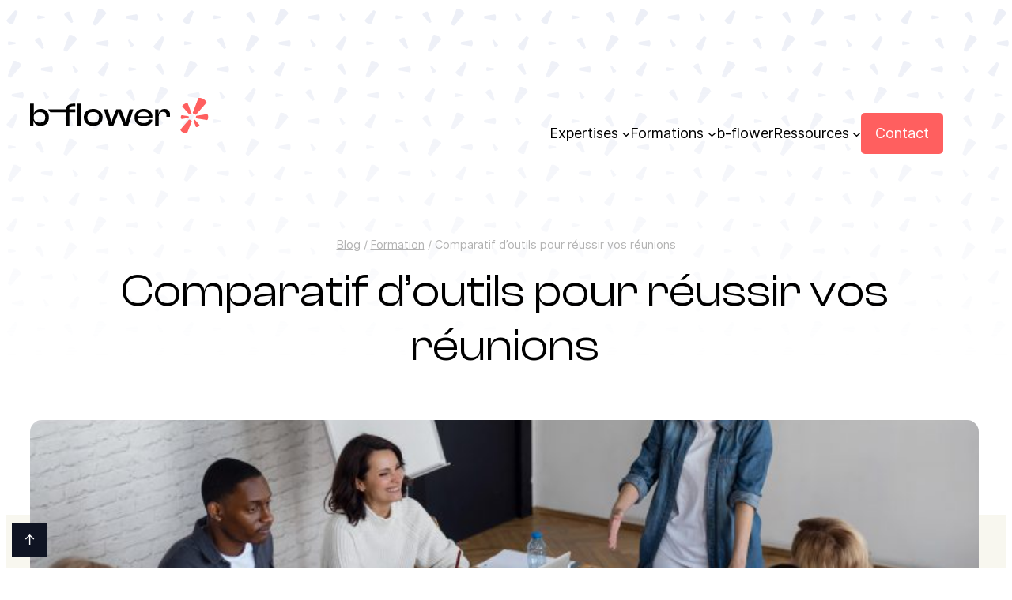

--- FILE ---
content_type: text/html; charset=UTF-8
request_url: https://www.b-flower.com/comparatif-doutils-pour-reussir-vos-reunions/
body_size: 24718
content:
<!DOCTYPE html>
<html lang="fr-FR">
<head>
	<meta charset="UTF-8" />
	<meta name="viewport" content="width=device-width, initial-scale=1" />
<meta name='robots' content='index, follow, max-image-preview:large, max-snippet:-1, max-video-preview:-1' />
	<style>img:is([sizes="auto" i], [sizes^="auto," i]) { contain-intrinsic-size: 3000px 1500px }</style>
	
<!-- Google Tag Manager for WordPress by gtm4wp.com -->
<script data-cfasync="false" data-pagespeed-no-defer>
	var gtm4wp_datalayer_name = "dataLayer";
	var dataLayer = dataLayer || [];
</script>
<!-- End Google Tag Manager for WordPress by gtm4wp.com -->
	<!-- This site is optimized with the Yoast SEO plugin v26.2 - https://yoast.com/wordpress/plugins/seo/ -->
	<meta name="description" content="Dans cet article, nous faisons le point sur les questions à se poser pour choisir la meilleure solution d&#039;animation pour vos formations ou réunions." />
	<link rel="canonical" href="https://www.b-flower.com/comparatif-doutils-pour-reussir-vos-reunions/" />
	<meta property="og:locale" content="fr_FR" />
	<meta property="og:type" content="article" />
	<meta property="og:title" content="Comparatif d&#039;outils pour réussir vos réunions - b-flower" />
	<meta property="og:description" content="Dans cet article, nous faisons le point sur les questions à se poser pour choisir la meilleure solution d&#039;animation pour vos formations ou réunions." />
	<meta property="og:url" content="https://www.b-flower.com/comparatif-doutils-pour-reussir-vos-reunions/" />
	<meta property="og:site_name" content="b-flower" />
	<meta property="article:published_time" content="2021-09-01T20:00:00+00:00" />
	<meta property="article:modified_time" content="2023-12-01T14:00:39+00:00" />
	<meta property="og:image" content="https://www.b-flower.com/wp-content/uploads/2021/09/people-business-meeting-high-angle-788x445-1.jpg" />
	<meta property="og:image:width" content="788" />
	<meta property="og:image:height" content="445" />
	<meta property="og:image:type" content="image/jpeg" />
	<meta name="author" content="Arnaud Mélon" />
	<meta name="twitter:card" content="summary_large_image" />
	<meta name="twitter:creator" content="@bflower" />
	<meta name="twitter:site" content="@bflower" />
	<meta name="twitter:label1" content="Écrit par" />
	<meta name="twitter:data1" content="Arnaud Mélon" />
	<meta name="twitter:label2" content="Durée de lecture estimée" />
	<meta name="twitter:data2" content="7 minutes" />
	<script type="application/ld+json" class="yoast-schema-graph">{"@context":"https://schema.org","@graph":[{"@type":"Article","@id":"https://www.b-flower.com/comparatif-doutils-pour-reussir-vos-reunions/#article","isPartOf":{"@id":"https://www.b-flower.com/comparatif-doutils-pour-reussir-vos-reunions/"},"author":{"name":"Arnaud Mélon","@id":"https://www.b-flower.com/#/schema/person/7ba80cfbdd8cbb1e57931ff93210f034"},"headline":"Comparatif d&rsquo;outils pour réussir vos réunions","datePublished":"2021-09-01T20:00:00+00:00","dateModified":"2023-12-01T14:00:39+00:00","mainEntityOfPage":{"@id":"https://www.b-flower.com/comparatif-doutils-pour-reussir-vos-reunions/"},"wordCount":1223,"publisher":{"@id":"https://www.b-flower.com/#organization"},"image":{"@id":"https://www.b-flower.com/comparatif-doutils-pour-reussir-vos-reunions/#primaryimage"},"thumbnailUrl":"https://www.b-flower.com/wp-content/uploads/2021/09/people-business-meeting-high-angle-788x445-1.jpg","articleSection":["Formation"],"inLanguage":"fr-FR"},{"@type":"WebPage","@id":"https://www.b-flower.com/comparatif-doutils-pour-reussir-vos-reunions/","url":"https://www.b-flower.com/comparatif-doutils-pour-reussir-vos-reunions/","name":"Comparatif d'outils pour réussir vos réunions - b-flower","isPartOf":{"@id":"https://www.b-flower.com/#website"},"primaryImageOfPage":{"@id":"https://www.b-flower.com/comparatif-doutils-pour-reussir-vos-reunions/#primaryimage"},"image":{"@id":"https://www.b-flower.com/comparatif-doutils-pour-reussir-vos-reunions/#primaryimage"},"thumbnailUrl":"https://www.b-flower.com/wp-content/uploads/2021/09/people-business-meeting-high-angle-788x445-1.jpg","datePublished":"2021-09-01T20:00:00+00:00","dateModified":"2023-12-01T14:00:39+00:00","description":"Dans cet article, nous faisons le point sur les questions à se poser pour choisir la meilleure solution d'animation pour vos formations ou réunions.","breadcrumb":{"@id":"https://www.b-flower.com/comparatif-doutils-pour-reussir-vos-reunions/#breadcrumb"},"inLanguage":"fr-FR","potentialAction":[{"@type":"ReadAction","target":["https://www.b-flower.com/comparatif-doutils-pour-reussir-vos-reunions/"]}]},{"@type":"ImageObject","inLanguage":"fr-FR","@id":"https://www.b-flower.com/comparatif-doutils-pour-reussir-vos-reunions/#primaryimage","url":"https://www.b-flower.com/wp-content/uploads/2021/09/people-business-meeting-high-angle-788x445-1.jpg","contentUrl":"https://www.b-flower.com/wp-content/uploads/2021/09/people-business-meeting-high-angle-788x445-1.jpg","width":788,"height":445},{"@type":"BreadcrumbList","@id":"https://www.b-flower.com/comparatif-doutils-pour-reussir-vos-reunions/#breadcrumb","itemListElement":[{"@type":"ListItem","position":1,"name":"Blog","item":"https://www.b-flower.com/blog/"},{"@type":"ListItem","position":2,"name":"Formation","item":"https://www.b-flower.com/category/formation/"},{"@type":"ListItem","position":3,"name":"Comparatif d&#8217;outils pour réussir vos réunions"}]},{"@type":"WebSite","@id":"https://www.b-flower.com/#website","url":"https://www.b-flower.com/","name":"b-flower","description":"","publisher":{"@id":"https://www.b-flower.com/#organization"},"potentialAction":[{"@type":"SearchAction","target":{"@type":"EntryPoint","urlTemplate":"https://www.b-flower.com/?s={search_term_string}"},"query-input":{"@type":"PropertyValueSpecification","valueRequired":true,"valueName":"search_term_string"}}],"inLanguage":"fr-FR"},{"@type":"Organization","@id":"https://www.b-flower.com/#organization","name":"b-flower","url":"https://www.b-flower.com/","logo":{"@type":"ImageObject","inLanguage":"fr-FR","@id":"https://www.b-flower.com/#/schema/logo/image/","url":"https://www.b-flower.com/wp-content/uploads/2023/05/bflower-logo.svg","contentUrl":"https://www.b-flower.com/wp-content/uploads/2023/05/bflower-logo.svg","width":226,"height":45,"caption":"b-flower"},"image":{"@id":"https://www.b-flower.com/#/schema/logo/image/"},"sameAs":["https://x.com/bflower","https://www.linkedin.com/company/b-flower/"]},{"@type":"Person","@id":"https://www.b-flower.com/#/schema/person/7ba80cfbdd8cbb1e57931ff93210f034","name":"Arnaud Mélon","sameAs":["https://www.linkedin.com/in/arnaud-melon/"]}]}</script>
	<!-- / Yoast SEO plugin. -->


<title>Comparatif d&#039;outils pour réussir vos réunions - b-flower</title>
<link crossorigin data-rocket-preconnect href="https://www.googletagmanager.com" rel="preconnect">
<link crossorigin data-rocket-preconnect href="https://www.gstatic.com" rel="preconnect">
<link crossorigin data-rocket-preconnect href="https://sibautomation.com" rel="preconnect">
<link crossorigin data-rocket-preconnect href="https://cdn.brevo.com" rel="preconnect">
<link crossorigin data-rocket-preconnect href="https://www.google.com" rel="preconnect"><link rel="preload" data-rocket-preload as="image" href="https://www.b-flower.com/wp-content/uploads/2021/09/people-business-meeting-high-angle-788x445-1.jpg" imagesrcset="https://www.b-flower.com/wp-content/uploads/2021/09/people-business-meeting-high-angle-788x445-1.jpg 788w, https://www.b-flower.com/wp-content/uploads/2021/09/people-business-meeting-high-angle-788x445-1-300x169.jpg 300w, https://www.b-flower.com/wp-content/uploads/2021/09/people-business-meeting-high-angle-788x445-1-768x434.jpg 768w" imagesizes="(max-width: 788px) 100vw, 788px" fetchpriority="high">

<style id='wp-block-site-logo-inline-css'>
.wp-block-site-logo{box-sizing:border-box;line-height:0}.wp-block-site-logo a{display:inline-block;line-height:0}.wp-block-site-logo.is-default-size img{height:auto;width:120px}.wp-block-site-logo img{height:auto;max-width:100%}.wp-block-site-logo a,.wp-block-site-logo img{border-radius:inherit}.wp-block-site-logo.aligncenter{margin-left:auto;margin-right:auto;text-align:center}:root :where(.wp-block-site-logo.is-style-rounded){border-radius:9999px}
</style>
<style id='wp-block-navigation-link-inline-css'>
.wp-block-navigation .wp-block-navigation-item__label{overflow-wrap:break-word}.wp-block-navigation .wp-block-navigation-item__description{display:none}.link-ui-tools{border-top:1px solid #f0f0f0;padding:8px}.link-ui-block-inserter{padding-top:8px}.link-ui-block-inserter__back{margin-left:8px;text-transform:uppercase}
</style>
<link rel='stylesheet' id='wp-block-navigation-css' href='https://www.b-flower.com/wp-includes/blocks/navigation/style.min.css?ver=6.8.3' media='all' />
<style id='wp-block-group-inline-css'>
.wp-block-group{box-sizing:border-box}:where(.wp-block-group.wp-block-group-is-layout-constrained){position:relative}
</style>
<style id='wp-block-group-theme-inline-css'>
:where(.wp-block-group.has-background){padding:1.25em 2.375em}
</style>
<style id='wp-block-template-part-theme-inline-css'>
:root :where(.wp-block-template-part.has-background){margin-bottom:0;margin-top:0;padding:1.25em 2.375em}
</style>
<style id='wp-block-post-title-inline-css'>
.wp-block-post-title{box-sizing:border-box;word-break:break-word}.wp-block-post-title :where(a){display:inline-block;font-family:inherit;font-size:inherit;font-style:inherit;font-weight:inherit;letter-spacing:inherit;line-height:inherit;text-decoration:inherit}
</style>
<style id='wp-block-post-featured-image-inline-css'>
.wp-block-post-featured-image{margin-left:0;margin-right:0}.wp-block-post-featured-image a{display:block;height:100%}.wp-block-post-featured-image :where(img){box-sizing:border-box;height:auto;max-width:100%;vertical-align:bottom;width:100%}.wp-block-post-featured-image.alignfull img,.wp-block-post-featured-image.alignwide img{width:100%}.wp-block-post-featured-image .wp-block-post-featured-image__overlay.has-background-dim{background-color:#000;inset:0;position:absolute}.wp-block-post-featured-image{position:relative}.wp-block-post-featured-image .wp-block-post-featured-image__overlay.has-background-gradient{background-color:initial}.wp-block-post-featured-image .wp-block-post-featured-image__overlay.has-background-dim-0{opacity:0}.wp-block-post-featured-image .wp-block-post-featured-image__overlay.has-background-dim-10{opacity:.1}.wp-block-post-featured-image .wp-block-post-featured-image__overlay.has-background-dim-20{opacity:.2}.wp-block-post-featured-image .wp-block-post-featured-image__overlay.has-background-dim-30{opacity:.3}.wp-block-post-featured-image .wp-block-post-featured-image__overlay.has-background-dim-40{opacity:.4}.wp-block-post-featured-image .wp-block-post-featured-image__overlay.has-background-dim-50{opacity:.5}.wp-block-post-featured-image .wp-block-post-featured-image__overlay.has-background-dim-60{opacity:.6}.wp-block-post-featured-image .wp-block-post-featured-image__overlay.has-background-dim-70{opacity:.7}.wp-block-post-featured-image .wp-block-post-featured-image__overlay.has-background-dim-80{opacity:.8}.wp-block-post-featured-image .wp-block-post-featured-image__overlay.has-background-dim-90{opacity:.9}.wp-block-post-featured-image .wp-block-post-featured-image__overlay.has-background-dim-100{opacity:1}.wp-block-post-featured-image:where(.alignleft,.alignright){width:100%}
</style>
<style id='wp-block-post-date-inline-css'>
.wp-block-post-date{box-sizing:border-box}
</style>
<style id='wp-block-post-excerpt-inline-css'>
:where(.wp-block-post-excerpt){box-sizing:border-box;margin-bottom:var(--wp--style--block-gap);margin-top:var(--wp--style--block-gap)}.wp-block-post-excerpt__excerpt{margin-bottom:0;margin-top:0}.wp-block-post-excerpt__more-text{margin-bottom:0;margin-top:var(--wp--style--block-gap)}.wp-block-post-excerpt__more-link{display:inline-block}
</style>
<style id='wp-block-post-author-inline-css'>
.wp-block-post-author{box-sizing:border-box;display:flex;flex-wrap:wrap}.wp-block-post-author__byline{font-size:.5em;margin-bottom:0;margin-top:0;width:100%}.wp-block-post-author__avatar{margin-right:1em}.wp-block-post-author__bio{font-size:.7em;margin-bottom:.7em}.wp-block-post-author__content{flex-basis:0;flex-grow:1}.wp-block-post-author__name{margin:0}
</style>
<style id='wp-block-columns-inline-css'>
.wp-block-columns{align-items:normal!important;box-sizing:border-box;display:flex;flex-wrap:wrap!important}@media (min-width:782px){.wp-block-columns{flex-wrap:nowrap!important}}.wp-block-columns.are-vertically-aligned-top{align-items:flex-start}.wp-block-columns.are-vertically-aligned-center{align-items:center}.wp-block-columns.are-vertically-aligned-bottom{align-items:flex-end}@media (max-width:781px){.wp-block-columns:not(.is-not-stacked-on-mobile)>.wp-block-column{flex-basis:100%!important}}@media (min-width:782px){.wp-block-columns:not(.is-not-stacked-on-mobile)>.wp-block-column{flex-basis:0;flex-grow:1}.wp-block-columns:not(.is-not-stacked-on-mobile)>.wp-block-column[style*=flex-basis]{flex-grow:0}}.wp-block-columns.is-not-stacked-on-mobile{flex-wrap:nowrap!important}.wp-block-columns.is-not-stacked-on-mobile>.wp-block-column{flex-basis:0;flex-grow:1}.wp-block-columns.is-not-stacked-on-mobile>.wp-block-column[style*=flex-basis]{flex-grow:0}:where(.wp-block-columns){margin-bottom:1.75em}:where(.wp-block-columns.has-background){padding:1.25em 2.375em}.wp-block-column{flex-grow:1;min-width:0;overflow-wrap:break-word;word-break:break-word}.wp-block-column.is-vertically-aligned-top{align-self:flex-start}.wp-block-column.is-vertically-aligned-center{align-self:center}.wp-block-column.is-vertically-aligned-bottom{align-self:flex-end}.wp-block-column.is-vertically-aligned-stretch{align-self:stretch}.wp-block-column.is-vertically-aligned-bottom,.wp-block-column.is-vertically-aligned-center,.wp-block-column.is-vertically-aligned-top{width:100%}
</style>
<style id='wp-block-post-content-inline-css'>
.wp-block-post-content{display:flow-root}
</style>
<style id='wp-block-paragraph-inline-css'>
.is-small-text{font-size:.875em}.is-regular-text{font-size:1em}.is-large-text{font-size:2.25em}.is-larger-text{font-size:3em}.has-drop-cap:not(:focus):first-letter{float:left;font-size:8.4em;font-style:normal;font-weight:100;line-height:.68;margin:.05em .1em 0 0;text-transform:uppercase}body.rtl .has-drop-cap:not(:focus):first-letter{float:none;margin-left:.1em}p.has-drop-cap.has-background{overflow:hidden}:root :where(p.has-background){padding:1.25em 2.375em}:where(p.has-text-color:not(.has-link-color)) a{color:inherit}p.has-text-align-left[style*="writing-mode:vertical-lr"],p.has-text-align-right[style*="writing-mode:vertical-rl"]{rotate:180deg}
</style>
<link rel='stylesheet' id='outermost-social-sharing-style-css' href='https://www.b-flower.com/wp-content/plugins/social-sharing-block/build/social-sharing/style-index.css?ver=6.8.3' media='all' />
<style id='wp-block-spacer-inline-css'>
.wp-block-spacer{clear:both}
</style>
<link rel='stylesheet' id='wp-block-image-css' href='https://www.b-flower.com/wp-includes/blocks/image/style.min.css?ver=6.8.3' media='all' />
<style id='wp-block-image-theme-inline-css'>
:root :where(.wp-block-image figcaption){color:#555;font-size:13px;text-align:center}.is-dark-theme :root :where(.wp-block-image figcaption){color:#ffffffa6}.wp-block-image{margin:0 0 1em}
</style>
<style id='wp-block-post-terms-inline-css'>
.wp-block-post-terms{box-sizing:border-box}.wp-block-post-terms .wp-block-post-terms__separator{white-space:pre-wrap}
</style>
<style id='wp-block-heading-inline-css'>
h1.has-background,h2.has-background,h3.has-background,h4.has-background,h5.has-background,h6.has-background{padding:1.25em 2.375em}h1.has-text-align-left[style*=writing-mode]:where([style*=vertical-lr]),h1.has-text-align-right[style*=writing-mode]:where([style*=vertical-rl]),h2.has-text-align-left[style*=writing-mode]:where([style*=vertical-lr]),h2.has-text-align-right[style*=writing-mode]:where([style*=vertical-rl]),h3.has-text-align-left[style*=writing-mode]:where([style*=vertical-lr]),h3.has-text-align-right[style*=writing-mode]:where([style*=vertical-rl]),h4.has-text-align-left[style*=writing-mode]:where([style*=vertical-lr]),h4.has-text-align-right[style*=writing-mode]:where([style*=vertical-rl]),h5.has-text-align-left[style*=writing-mode]:where([style*=vertical-lr]),h5.has-text-align-right[style*=writing-mode]:where([style*=vertical-rl]),h6.has-text-align-left[style*=writing-mode]:where([style*=vertical-lr]),h6.has-text-align-right[style*=writing-mode]:where([style*=vertical-rl]){rotate:180deg}
</style>
<style id='wp-block-post-template-inline-css'>
.wp-block-post-template{box-sizing:border-box;list-style:none;margin-bottom:0;margin-top:0;max-width:100%;padding:0}.wp-block-post-template.is-flex-container{display:flex;flex-direction:row;flex-wrap:wrap;gap:1.25em}.wp-block-post-template.is-flex-container>li{margin:0;width:100%}@media (min-width:600px){.wp-block-post-template.is-flex-container.is-flex-container.columns-2>li{width:calc(50% - .625em)}.wp-block-post-template.is-flex-container.is-flex-container.columns-3>li{width:calc(33.33333% - .83333em)}.wp-block-post-template.is-flex-container.is-flex-container.columns-4>li{width:calc(25% - .9375em)}.wp-block-post-template.is-flex-container.is-flex-container.columns-5>li{width:calc(20% - 1em)}.wp-block-post-template.is-flex-container.is-flex-container.columns-6>li{width:calc(16.66667% - 1.04167em)}}@media (max-width:600px){.wp-block-post-template-is-layout-grid.wp-block-post-template-is-layout-grid.wp-block-post-template-is-layout-grid.wp-block-post-template-is-layout-grid{grid-template-columns:1fr}}.wp-block-post-template-is-layout-constrained>li>.alignright,.wp-block-post-template-is-layout-flow>li>.alignright{float:right;margin-inline-end:0;margin-inline-start:2em}.wp-block-post-template-is-layout-constrained>li>.alignleft,.wp-block-post-template-is-layout-flow>li>.alignleft{float:left;margin-inline-end:2em;margin-inline-start:0}.wp-block-post-template-is-layout-constrained>li>.aligncenter,.wp-block-post-template-is-layout-flow>li>.aligncenter{margin-inline-end:auto;margin-inline-start:auto}
</style>
<style id='wp-block-button-inline-css'>
.wp-block-button__link{align-content:center;box-sizing:border-box;cursor:pointer;display:inline-block;height:100%;text-align:center;word-break:break-word}.wp-block-button__link.aligncenter{text-align:center}.wp-block-button__link.alignright{text-align:right}:where(.wp-block-button__link){border-radius:9999px;box-shadow:none;padding:calc(.667em + 2px) calc(1.333em + 2px);text-decoration:none}.wp-block-button[style*=text-decoration] .wp-block-button__link{text-decoration:inherit}.wp-block-buttons>.wp-block-button.has-custom-width{max-width:none}.wp-block-buttons>.wp-block-button.has-custom-width .wp-block-button__link{width:100%}.wp-block-buttons>.wp-block-button.has-custom-font-size .wp-block-button__link{font-size:inherit}.wp-block-buttons>.wp-block-button.wp-block-button__width-25{width:calc(25% - var(--wp--style--block-gap, .5em)*.75)}.wp-block-buttons>.wp-block-button.wp-block-button__width-50{width:calc(50% - var(--wp--style--block-gap, .5em)*.5)}.wp-block-buttons>.wp-block-button.wp-block-button__width-75{width:calc(75% - var(--wp--style--block-gap, .5em)*.25)}.wp-block-buttons>.wp-block-button.wp-block-button__width-100{flex-basis:100%;width:100%}.wp-block-buttons.is-vertical>.wp-block-button.wp-block-button__width-25{width:25%}.wp-block-buttons.is-vertical>.wp-block-button.wp-block-button__width-50{width:50%}.wp-block-buttons.is-vertical>.wp-block-button.wp-block-button__width-75{width:75%}.wp-block-button.is-style-squared,.wp-block-button__link.wp-block-button.is-style-squared{border-radius:0}.wp-block-button.no-border-radius,.wp-block-button__link.no-border-radius{border-radius:0!important}:root :where(.wp-block-button .wp-block-button__link.is-style-outline),:root :where(.wp-block-button.is-style-outline>.wp-block-button__link){border:2px solid;padding:.667em 1.333em}:root :where(.wp-block-button .wp-block-button__link.is-style-outline:not(.has-text-color)),:root :where(.wp-block-button.is-style-outline>.wp-block-button__link:not(.has-text-color)){color:currentColor}:root :where(.wp-block-button .wp-block-button__link.is-style-outline:not(.has-background)),:root :where(.wp-block-button.is-style-outline>.wp-block-button__link:not(.has-background)){background-color:initial;background-image:none}
</style>
<style id='wp-block-buttons-inline-css'>
.wp-block-buttons{box-sizing:border-box}.wp-block-buttons.is-vertical{flex-direction:column}.wp-block-buttons.is-vertical>.wp-block-button:last-child{margin-bottom:0}.wp-block-buttons>.wp-block-button{display:inline-block;margin:0}.wp-block-buttons.is-content-justification-left{justify-content:flex-start}.wp-block-buttons.is-content-justification-left.is-vertical{align-items:flex-start}.wp-block-buttons.is-content-justification-center{justify-content:center}.wp-block-buttons.is-content-justification-center.is-vertical{align-items:center}.wp-block-buttons.is-content-justification-right{justify-content:flex-end}.wp-block-buttons.is-content-justification-right.is-vertical{align-items:flex-end}.wp-block-buttons.is-content-justification-space-between{justify-content:space-between}.wp-block-buttons.aligncenter{text-align:center}.wp-block-buttons:not(.is-content-justification-space-between,.is-content-justification-right,.is-content-justification-left,.is-content-justification-center) .wp-block-button.aligncenter{margin-left:auto;margin-right:auto;width:100%}.wp-block-buttons[style*=text-decoration] .wp-block-button,.wp-block-buttons[style*=text-decoration] .wp-block-button__link{text-decoration:inherit}.wp-block-buttons.has-custom-font-size .wp-block-button__link{font-size:inherit}.wp-block-buttons .wp-block-button__link{width:100%}.wp-block-button.aligncenter{text-align:center}
</style>
<link rel='stylesheet' id='wp-block-social-links-css' href='https://www.b-flower.com/wp-includes/blocks/social-links/style.min.css?ver=6.8.3' media='all' />
<style id='wp-emoji-styles-inline-css'>

	img.wp-smiley, img.emoji {
		display: inline !important;
		border: none !important;
		box-shadow: none !important;
		height: 1em !important;
		width: 1em !important;
		margin: 0 0.07em !important;
		vertical-align: -0.1em !important;
		background: none !important;
		padding: 0 !important;
	}
</style>
<style id='wp-block-library-inline-css'>
:root{--wp-admin-theme-color:#007cba;--wp-admin-theme-color--rgb:0,124,186;--wp-admin-theme-color-darker-10:#006ba1;--wp-admin-theme-color-darker-10--rgb:0,107,161;--wp-admin-theme-color-darker-20:#005a87;--wp-admin-theme-color-darker-20--rgb:0,90,135;--wp-admin-border-width-focus:2px;--wp-block-synced-color:#7a00df;--wp-block-synced-color--rgb:122,0,223;--wp-bound-block-color:var(--wp-block-synced-color)}@media (min-resolution:192dpi){:root{--wp-admin-border-width-focus:1.5px}}.wp-element-button{cursor:pointer}:root{--wp--preset--font-size--normal:16px;--wp--preset--font-size--huge:42px}:root .has-very-light-gray-background-color{background-color:#eee}:root .has-very-dark-gray-background-color{background-color:#313131}:root .has-very-light-gray-color{color:#eee}:root .has-very-dark-gray-color{color:#313131}:root .has-vivid-green-cyan-to-vivid-cyan-blue-gradient-background{background:linear-gradient(135deg,#00d084,#0693e3)}:root .has-purple-crush-gradient-background{background:linear-gradient(135deg,#34e2e4,#4721fb 50%,#ab1dfe)}:root .has-hazy-dawn-gradient-background{background:linear-gradient(135deg,#faaca8,#dad0ec)}:root .has-subdued-olive-gradient-background{background:linear-gradient(135deg,#fafae1,#67a671)}:root .has-atomic-cream-gradient-background{background:linear-gradient(135deg,#fdd79a,#004a59)}:root .has-nightshade-gradient-background{background:linear-gradient(135deg,#330968,#31cdcf)}:root .has-midnight-gradient-background{background:linear-gradient(135deg,#020381,#2874fc)}.has-regular-font-size{font-size:1em}.has-larger-font-size{font-size:2.625em}.has-normal-font-size{font-size:var(--wp--preset--font-size--normal)}.has-huge-font-size{font-size:var(--wp--preset--font-size--huge)}.has-text-align-center{text-align:center}.has-text-align-left{text-align:left}.has-text-align-right{text-align:right}#end-resizable-editor-section{display:none}.aligncenter{clear:both}.items-justified-left{justify-content:flex-start}.items-justified-center{justify-content:center}.items-justified-right{justify-content:flex-end}.items-justified-space-between{justify-content:space-between}.screen-reader-text{border:0;clip-path:inset(50%);height:1px;margin:-1px;overflow:hidden;padding:0;position:absolute;width:1px;word-wrap:normal!important}.screen-reader-text:focus{background-color:#ddd;clip-path:none;color:#444;display:block;font-size:1em;height:auto;left:5px;line-height:normal;padding:15px 23px 14px;text-decoration:none;top:5px;width:auto;z-index:100000}html :where(.has-border-color){border-style:solid}html :where([style*=border-top-color]){border-top-style:solid}html :where([style*=border-right-color]){border-right-style:solid}html :where([style*=border-bottom-color]){border-bottom-style:solid}html :where([style*=border-left-color]){border-left-style:solid}html :where([style*=border-width]){border-style:solid}html :where([style*=border-top-width]){border-top-style:solid}html :where([style*=border-right-width]){border-right-style:solid}html :where([style*=border-bottom-width]){border-bottom-style:solid}html :where([style*=border-left-width]){border-left-style:solid}html :where(img[class*=wp-image-]){height:auto;max-width:100%}:where(figure){margin:0 0 1em}html :where(.is-position-sticky){--wp-admin--admin-bar--position-offset:var(--wp-admin--admin-bar--height,0px)}@media screen and (max-width:600px){html :where(.is-position-sticky){--wp-admin--admin-bar--position-offset:0px}}
</style>
<style id='global-styles-inline-css'>
:root{--wp--preset--aspect-ratio--square: 1;--wp--preset--aspect-ratio--4-3: 4/3;--wp--preset--aspect-ratio--3-4: 3/4;--wp--preset--aspect-ratio--3-2: 3/2;--wp--preset--aspect-ratio--2-3: 2/3;--wp--preset--aspect-ratio--16-9: 16/9;--wp--preset--aspect-ratio--9-16: 9/16;--wp--preset--color--black: #000000;--wp--preset--color--cyan-bluish-gray: #abb8c3;--wp--preset--color--white: #FFFFFF;--wp--preset--color--pale-pink: #f78da7;--wp--preset--color--vivid-red: #cf2e2e;--wp--preset--color--luminous-vivid-orange: #ff6900;--wp--preset--color--luminous-vivid-amber: #fcb900;--wp--preset--color--light-green-cyan: #7bdcb5;--wp--preset--color--vivid-green-cyan: #00d084;--wp--preset--color--pale-cyan-blue: #8ed1fc;--wp--preset--color--vivid-cyan-blue: #0693e3;--wp--preset--color--vivid-purple: #9b51e0;--wp--preset--color--black-400: #999999;--wp--preset--color--black-300: #B2B2B2;--wp--preset--color--black-100: #E5E5E5;--wp--preset--color--shadow: transparent;--wp--preset--color--red-400: #FF5F5F;--wp--preset--color--red-100: #FFD7D7;--wp--preset--color--orange-400: #FFA25F;--wp--preset--color--orange-100: #FFE8D7;--wp--preset--color--sand-400: #F5EDDF;--wp--preset--color--sand-100: #F8F7EF;--wp--preset--color--blue-900: #0F1423;--wp--preset--color--blue-700: #28355A;--wp--preset--color--blue-400: #4D65AD;--wp--preset--color--blue-100: #D3D9EB;--wp--preset--color--water-400: #4D8DAD;--wp--preset--gradient--vivid-cyan-blue-to-vivid-purple: linear-gradient(135deg,rgba(6,147,227,1) 0%,rgb(155,81,224) 100%);--wp--preset--gradient--light-green-cyan-to-vivid-green-cyan: linear-gradient(135deg,rgb(122,220,180) 0%,rgb(0,208,130) 100%);--wp--preset--gradient--luminous-vivid-amber-to-luminous-vivid-orange: linear-gradient(135deg,rgba(252,185,0,1) 0%,rgba(255,105,0,1) 100%);--wp--preset--gradient--luminous-vivid-orange-to-vivid-red: linear-gradient(135deg,rgba(255,105,0,1) 0%,rgb(207,46,46) 100%);--wp--preset--gradient--very-light-gray-to-cyan-bluish-gray: linear-gradient(135deg,rgb(238,238,238) 0%,rgb(169,184,195) 100%);--wp--preset--gradient--cool-to-warm-spectrum: linear-gradient(135deg,rgb(74,234,220) 0%,rgb(151,120,209) 20%,rgb(207,42,186) 40%,rgb(238,44,130) 60%,rgb(251,105,98) 80%,rgb(254,248,76) 100%);--wp--preset--gradient--blush-light-purple: linear-gradient(135deg,rgb(255,206,236) 0%,rgb(152,150,240) 100%);--wp--preset--gradient--blush-bordeaux: linear-gradient(135deg,rgb(254,205,165) 0%,rgb(254,45,45) 50%,rgb(107,0,62) 100%);--wp--preset--gradient--luminous-dusk: linear-gradient(135deg,rgb(255,203,112) 0%,rgb(199,81,192) 50%,rgb(65,88,208) 100%);--wp--preset--gradient--pale-ocean: linear-gradient(135deg,rgb(255,245,203) 0%,rgb(182,227,212) 50%,rgb(51,167,181) 100%);--wp--preset--gradient--electric-grass: linear-gradient(135deg,rgb(202,248,128) 0%,rgb(113,206,126) 100%);--wp--preset--gradient--midnight: linear-gradient(135deg,rgb(2,3,129) 0%,rgb(40,116,252) 100%);--wp--preset--font-size--small: 0.9rem;--wp--preset--font-size--medium: 1.5rem;--wp--preset--font-size--large: 2rem;--wp--preset--font-size--x-large: 42px;--wp--preset--font-size--tiny: 0.75rem;--wp--preset--font-size--default: 1.125rem;--wp--preset--font-size--huge: 2.875rem;--wp--preset--font-size--massive: 3.625rem;--wp--preset--font-family--text: "Inter", ui-sans-serif, sans-serif;--wp--preset--font-family--brand: "Clash Display", ui-serif, serif;--wp--preset--spacing--20: 0.44rem;--wp--preset--spacing--30: 0.67rem;--wp--preset--spacing--40: 1rem;--wp--preset--spacing--50: 1.5rem;--wp--preset--spacing--60: 2.25rem;--wp--preset--spacing--70: 3.38rem;--wp--preset--spacing--80: 5.06rem;--wp--preset--shadow--natural: 6px 6px 9px rgba(0, 0, 0, 0.2);--wp--preset--shadow--deep: 12px 12px 50px rgba(0, 0, 0, 0.4);--wp--preset--shadow--sharp: 6px 6px 0px rgba(0, 0, 0, 0.2);--wp--preset--shadow--outlined: 6px 6px 0px -3px rgba(255, 255, 255, 1), 6px 6px rgba(0, 0, 0, 1);--wp--preset--shadow--crisp: 6px 6px 0px rgba(0, 0, 0, 1);--wp--custom--typography--line-height--default: 1.62em;--wp--custom--typography--line-height--small: 1.38em;--wp--custom--typography--line-height--smaller: 1.19em;--wp--custom--line-width--default: 780px;--wp--custom--line-width--small: 600px;--wp--custom--spacing--spacer-s: 15px;--wp--custom--spacing--spacer: 30px;--wp--custom--spacing--spacer-m: 45px;--wp--custom--spacing--spacer-l: 60px;--wp--custom--spacing--spacer-xl: 90px;--wp--custom--spacing--spacer-xxl: 120px;--wp--custom--shadow--small: 0px 3px 4px rgba(0, 0, 0, 0.1);--wp--custom--shadow--default: 0px 8px 15px rgba(0, 0, 0, 0.1);--wp--custom--shadow--medium: 0px 15px 30px rgba(0, 0, 0, 0.2);--wp--custom--radius--small: 5px;--wp--custom--radius--default: 15px;--wp--custom--radius--medium: 30px;}:root { --wp--style--global--content-size: 1000px;--wp--style--global--wide-size: 1200px; }:where(body) { margin: 0; }.wp-site-blocks { padding-top: var(--wp--style--root--padding-top); padding-bottom: var(--wp--style--root--padding-bottom); }.has-global-padding { padding-right: var(--wp--style--root--padding-right); padding-left: var(--wp--style--root--padding-left); }.has-global-padding > .alignfull { margin-right: calc(var(--wp--style--root--padding-right) * -1); margin-left: calc(var(--wp--style--root--padding-left) * -1); }.has-global-padding :where(:not(.alignfull.is-layout-flow) > .has-global-padding:not(.wp-block-block, .alignfull)) { padding-right: 0; padding-left: 0; }.has-global-padding :where(:not(.alignfull.is-layout-flow) > .has-global-padding:not(.wp-block-block, .alignfull)) > .alignfull { margin-left: 0; margin-right: 0; }.wp-site-blocks > .alignleft { float: left; margin-right: 2em; }.wp-site-blocks > .alignright { float: right; margin-left: 2em; }.wp-site-blocks > .aligncenter { justify-content: center; margin-left: auto; margin-right: auto; }:where(.wp-site-blocks) > * { margin-block-start: 24px; margin-block-end: 0; }:where(.wp-site-blocks) > :first-child { margin-block-start: 0; }:where(.wp-site-blocks) > :last-child { margin-block-end: 0; }:root { --wp--style--block-gap: 24px; }:root :where(.is-layout-flow) > :first-child{margin-block-start: 0;}:root :where(.is-layout-flow) > :last-child{margin-block-end: 0;}:root :where(.is-layout-flow) > *{margin-block-start: 24px;margin-block-end: 0;}:root :where(.is-layout-constrained) > :first-child{margin-block-start: 0;}:root :where(.is-layout-constrained) > :last-child{margin-block-end: 0;}:root :where(.is-layout-constrained) > *{margin-block-start: 24px;margin-block-end: 0;}:root :where(.is-layout-flex){gap: 24px;}:root :where(.is-layout-grid){gap: 24px;}.is-layout-flow > .alignleft{float: left;margin-inline-start: 0;margin-inline-end: 2em;}.is-layout-flow > .alignright{float: right;margin-inline-start: 2em;margin-inline-end: 0;}.is-layout-flow > .aligncenter{margin-left: auto !important;margin-right: auto !important;}.is-layout-constrained > .alignleft{float: left;margin-inline-start: 0;margin-inline-end: 2em;}.is-layout-constrained > .alignright{float: right;margin-inline-start: 2em;margin-inline-end: 0;}.is-layout-constrained > .aligncenter{margin-left: auto !important;margin-right: auto !important;}.is-layout-constrained > :where(:not(.alignleft):not(.alignright):not(.alignfull)){max-width: var(--wp--style--global--content-size);margin-left: auto !important;margin-right: auto !important;}.is-layout-constrained > .alignwide{max-width: var(--wp--style--global--wide-size);}body .is-layout-flex{display: flex;}.is-layout-flex{flex-wrap: wrap;align-items: center;}.is-layout-flex > :is(*, div){margin: 0;}body .is-layout-grid{display: grid;}.is-layout-grid > :is(*, div){margin: 0;}body{background-color: var(--wp--preset--color--white);color: var(--wp--preset--color--black);font-family: var(--wp--preset--font-family--text);font-size: var(--wp--preset--font-size--default);line-height: var(--wp--custom--typography--line-height--default);--wp--style--root--padding-top: 0px;--wp--style--root--padding-right: var(--wp--custom--spacing--spacer);--wp--style--root--padding-bottom: 0px;--wp--style--root--padding-left: var(--wp--custom--spacing--spacer);}a:where(:not(.wp-element-button)){text-decoration: underline;}h1{font-family: var(--wp--preset--font-family--brand);font-size: var(--wp--preset--font-size--massive);font-weight: 300;line-height: var(--wp--custom--typography--line-height--smaller);}h2{font-family: var(--wp--preset--font-family--brand);font-size: var(--wp--preset--font-size--huge);font-weight: 300;line-height: var(--wp--custom--typography--line-height--smaller);}h3{font-family: var(--wp--preset--font-family--brand);font-size: var(--wp--preset--font-size--large);font-weight: 500;line-height: var(--wp--custom--typography--line-height--small);}h4{font-family: var(--wp--preset--font-family--brand);font-size: var(--wp--preset--font-size--medium);font-weight: 400;line-height: var(--wp--custom--typography--line-height--small);}h5{font-family: var(--wp--preset--font-family--brand);font-size: var(--wp--preset--font-size--default);font-weight: 400;line-height: var(--wp--custom--typography--line-height--default);}h6{font-family: var(--wp--preset--font-family--text);font-size: var(--wp--preset--font-size--small);font-weight: 700;letter-spacing: 1px;line-height: var(--wp--custom--typography--line-height--small);}:root :where(.wp-element-button, .wp-block-button__link){background-color: #32373c;border-width: 0;color: #fff;font-family: inherit;font-size: inherit;line-height: inherit;padding: calc(0.667em + 2px) calc(1.333em + 2px);text-decoration: none;}.has-black-color{color: var(--wp--preset--color--black) !important;}.has-cyan-bluish-gray-color{color: var(--wp--preset--color--cyan-bluish-gray) !important;}.has-white-color{color: var(--wp--preset--color--white) !important;}.has-pale-pink-color{color: var(--wp--preset--color--pale-pink) !important;}.has-vivid-red-color{color: var(--wp--preset--color--vivid-red) !important;}.has-luminous-vivid-orange-color{color: var(--wp--preset--color--luminous-vivid-orange) !important;}.has-luminous-vivid-amber-color{color: var(--wp--preset--color--luminous-vivid-amber) !important;}.has-light-green-cyan-color{color: var(--wp--preset--color--light-green-cyan) !important;}.has-vivid-green-cyan-color{color: var(--wp--preset--color--vivid-green-cyan) !important;}.has-pale-cyan-blue-color{color: var(--wp--preset--color--pale-cyan-blue) !important;}.has-vivid-cyan-blue-color{color: var(--wp--preset--color--vivid-cyan-blue) !important;}.has-vivid-purple-color{color: var(--wp--preset--color--vivid-purple) !important;}.has-black-400-color{color: var(--wp--preset--color--black-400) !important;}.has-black-300-color{color: var(--wp--preset--color--black-300) !important;}.has-black-100-color{color: var(--wp--preset--color--black-100) !important;}.has-shadow-color{color: var(--wp--preset--color--shadow) !important;}.has-red-400-color{color: var(--wp--preset--color--red-400) !important;}.has-red-100-color{color: var(--wp--preset--color--red-100) !important;}.has-orange-400-color{color: var(--wp--preset--color--orange-400) !important;}.has-orange-100-color{color: var(--wp--preset--color--orange-100) !important;}.has-sand-400-color{color: var(--wp--preset--color--sand-400) !important;}.has-sand-100-color{color: var(--wp--preset--color--sand-100) !important;}.has-blue-900-color{color: var(--wp--preset--color--blue-900) !important;}.has-blue-700-color{color: var(--wp--preset--color--blue-700) !important;}.has-blue-400-color{color: var(--wp--preset--color--blue-400) !important;}.has-blue-100-color{color: var(--wp--preset--color--blue-100) !important;}.has-water-400-color{color: var(--wp--preset--color--water-400) !important;}.has-black-background-color{background-color: var(--wp--preset--color--black) !important;}.has-cyan-bluish-gray-background-color{background-color: var(--wp--preset--color--cyan-bluish-gray) !important;}.has-white-background-color{background-color: var(--wp--preset--color--white) !important;}.has-pale-pink-background-color{background-color: var(--wp--preset--color--pale-pink) !important;}.has-vivid-red-background-color{background-color: var(--wp--preset--color--vivid-red) !important;}.has-luminous-vivid-orange-background-color{background-color: var(--wp--preset--color--luminous-vivid-orange) !important;}.has-luminous-vivid-amber-background-color{background-color: var(--wp--preset--color--luminous-vivid-amber) !important;}.has-light-green-cyan-background-color{background-color: var(--wp--preset--color--light-green-cyan) !important;}.has-vivid-green-cyan-background-color{background-color: var(--wp--preset--color--vivid-green-cyan) !important;}.has-pale-cyan-blue-background-color{background-color: var(--wp--preset--color--pale-cyan-blue) !important;}.has-vivid-cyan-blue-background-color{background-color: var(--wp--preset--color--vivid-cyan-blue) !important;}.has-vivid-purple-background-color{background-color: var(--wp--preset--color--vivid-purple) !important;}.has-black-400-background-color{background-color: var(--wp--preset--color--black-400) !important;}.has-black-300-background-color{background-color: var(--wp--preset--color--black-300) !important;}.has-black-100-background-color{background-color: var(--wp--preset--color--black-100) !important;}.has-shadow-background-color{background-color: var(--wp--preset--color--shadow) !important;}.has-red-400-background-color{background-color: var(--wp--preset--color--red-400) !important;}.has-red-100-background-color{background-color: var(--wp--preset--color--red-100) !important;}.has-orange-400-background-color{background-color: var(--wp--preset--color--orange-400) !important;}.has-orange-100-background-color{background-color: var(--wp--preset--color--orange-100) !important;}.has-sand-400-background-color{background-color: var(--wp--preset--color--sand-400) !important;}.has-sand-100-background-color{background-color: var(--wp--preset--color--sand-100) !important;}.has-blue-900-background-color{background-color: var(--wp--preset--color--blue-900) !important;}.has-blue-700-background-color{background-color: var(--wp--preset--color--blue-700) !important;}.has-blue-400-background-color{background-color: var(--wp--preset--color--blue-400) !important;}.has-blue-100-background-color{background-color: var(--wp--preset--color--blue-100) !important;}.has-water-400-background-color{background-color: var(--wp--preset--color--water-400) !important;}.has-black-border-color{border-color: var(--wp--preset--color--black) !important;}.has-cyan-bluish-gray-border-color{border-color: var(--wp--preset--color--cyan-bluish-gray) !important;}.has-white-border-color{border-color: var(--wp--preset--color--white) !important;}.has-pale-pink-border-color{border-color: var(--wp--preset--color--pale-pink) !important;}.has-vivid-red-border-color{border-color: var(--wp--preset--color--vivid-red) !important;}.has-luminous-vivid-orange-border-color{border-color: var(--wp--preset--color--luminous-vivid-orange) !important;}.has-luminous-vivid-amber-border-color{border-color: var(--wp--preset--color--luminous-vivid-amber) !important;}.has-light-green-cyan-border-color{border-color: var(--wp--preset--color--light-green-cyan) !important;}.has-vivid-green-cyan-border-color{border-color: var(--wp--preset--color--vivid-green-cyan) !important;}.has-pale-cyan-blue-border-color{border-color: var(--wp--preset--color--pale-cyan-blue) !important;}.has-vivid-cyan-blue-border-color{border-color: var(--wp--preset--color--vivid-cyan-blue) !important;}.has-vivid-purple-border-color{border-color: var(--wp--preset--color--vivid-purple) !important;}.has-black-400-border-color{border-color: var(--wp--preset--color--black-400) !important;}.has-black-300-border-color{border-color: var(--wp--preset--color--black-300) !important;}.has-black-100-border-color{border-color: var(--wp--preset--color--black-100) !important;}.has-shadow-border-color{border-color: var(--wp--preset--color--shadow) !important;}.has-red-400-border-color{border-color: var(--wp--preset--color--red-400) !important;}.has-red-100-border-color{border-color: var(--wp--preset--color--red-100) !important;}.has-orange-400-border-color{border-color: var(--wp--preset--color--orange-400) !important;}.has-orange-100-border-color{border-color: var(--wp--preset--color--orange-100) !important;}.has-sand-400-border-color{border-color: var(--wp--preset--color--sand-400) !important;}.has-sand-100-border-color{border-color: var(--wp--preset--color--sand-100) !important;}.has-blue-900-border-color{border-color: var(--wp--preset--color--blue-900) !important;}.has-blue-700-border-color{border-color: var(--wp--preset--color--blue-700) !important;}.has-blue-400-border-color{border-color: var(--wp--preset--color--blue-400) !important;}.has-blue-100-border-color{border-color: var(--wp--preset--color--blue-100) !important;}.has-water-400-border-color{border-color: var(--wp--preset--color--water-400) !important;}.has-vivid-cyan-blue-to-vivid-purple-gradient-background{background: var(--wp--preset--gradient--vivid-cyan-blue-to-vivid-purple) !important;}.has-light-green-cyan-to-vivid-green-cyan-gradient-background{background: var(--wp--preset--gradient--light-green-cyan-to-vivid-green-cyan) !important;}.has-luminous-vivid-amber-to-luminous-vivid-orange-gradient-background{background: var(--wp--preset--gradient--luminous-vivid-amber-to-luminous-vivid-orange) !important;}.has-luminous-vivid-orange-to-vivid-red-gradient-background{background: var(--wp--preset--gradient--luminous-vivid-orange-to-vivid-red) !important;}.has-very-light-gray-to-cyan-bluish-gray-gradient-background{background: var(--wp--preset--gradient--very-light-gray-to-cyan-bluish-gray) !important;}.has-cool-to-warm-spectrum-gradient-background{background: var(--wp--preset--gradient--cool-to-warm-spectrum) !important;}.has-blush-light-purple-gradient-background{background: var(--wp--preset--gradient--blush-light-purple) !important;}.has-blush-bordeaux-gradient-background{background: var(--wp--preset--gradient--blush-bordeaux) !important;}.has-luminous-dusk-gradient-background{background: var(--wp--preset--gradient--luminous-dusk) !important;}.has-pale-ocean-gradient-background{background: var(--wp--preset--gradient--pale-ocean) !important;}.has-electric-grass-gradient-background{background: var(--wp--preset--gradient--electric-grass) !important;}.has-midnight-gradient-background{background: var(--wp--preset--gradient--midnight) !important;}.has-small-font-size{font-size: var(--wp--preset--font-size--small) !important;}.has-medium-font-size{font-size: var(--wp--preset--font-size--medium) !important;}.has-large-font-size{font-size: var(--wp--preset--font-size--large) !important;}.has-x-large-font-size{font-size: var(--wp--preset--font-size--x-large) !important;}.has-tiny-font-size{font-size: var(--wp--preset--font-size--tiny) !important;}.has-default-font-size{font-size: var(--wp--preset--font-size--default) !important;}.has-huge-font-size{font-size: var(--wp--preset--font-size--huge) !important;}.has-massive-font-size{font-size: var(--wp--preset--font-size--massive) !important;}.has-text-font-family{font-family: var(--wp--preset--font-family--text) !important;}.has-brand-font-family{font-family: var(--wp--preset--font-family--brand) !important;}
:root :where(.wp-block-button .wp-block-button__link){background-color: var(--wp--preset--color--red-400);border-radius: var(--wp--custom--radius--small);color: var(--wp--preset--color--white);}
</style>
<style id='core-block-supports-inline-css'>
.wp-container-core-navigation-is-layout-fc4fd283{justify-content:flex-start;}.wp-container-core-group-is-layout-b2891da8{justify-content:space-between;}.wp-container-core-columns-is-layout-28f84493{flex-wrap:nowrap;}.wp-elements-7755b11f7b0099bf4727d06852af4e74 a:where(:not(.wp-element-button)){color:var(--wp--preset--color--black-400);}.wp-container-outermost-social-sharing-is-layout-a89b3969{justify-content:center;}.wp-elements-6ec566e4206fc2821eb394d3b42d6943 a:where(:not(.wp-element-button)){color:var(--wp--preset--color--black-400);}.wp-container-core-group-is-layout-cb46ffcb{flex-wrap:nowrap;justify-content:space-between;}.wp-container-core-post-template-is-layout-6d3fbd8f{grid-template-columns:repeat(3, minmax(0, 1fr));}.wp-container-core-buttons-is-layout-a89b3969{justify-content:center;}.wp-container-core-group-is-layout-fe9cc265{flex-direction:column;align-items:flex-start;}.wp-container-core-social-links-is-layout-d445cf74{justify-content:flex-end;}.wp-container-core-group-is-layout-0b70ad5d{flex-wrap:nowrap;justify-content:space-between;align-items:flex-start;}
</style>
<style id='wp-block-template-skip-link-inline-css'>

		.skip-link.screen-reader-text {
			border: 0;
			clip-path: inset(50%);
			height: 1px;
			margin: -1px;
			overflow: hidden;
			padding: 0;
			position: absolute !important;
			width: 1px;
			word-wrap: normal !important;
		}

		.skip-link.screen-reader-text:focus {
			background-color: #eee;
			clip-path: none;
			color: #444;
			display: block;
			font-size: 1em;
			height: auto;
			left: 5px;
			line-height: normal;
			padding: 15px 23px 14px;
			text-decoration: none;
			top: 5px;
			width: auto;
			z-index: 100000;
		}
</style>
<link rel='stylesheet' id='fse-custom-theme-basic-style-css' href='https://www.b-flower.com/wp-content/themes/b-flower/style.css?ver=6.8.3' media='all' />
<link rel='stylesheet' id='sib-front-css-css' href='https://www.b-flower.com/wp-content/plugins/mailin/css/mailin-front.css?ver=6.8.3' media='all' />
<script src="https://www.b-flower.com/wp-includes/js/jquery/jquery.min.js?ver=3.7.1" id="jquery-core-js"></script>
<script src="https://www.b-flower.com/wp-includes/js/jquery/jquery-migrate.min.js?ver=3.4.1" id="jquery-migrate-js"></script>
<script id="sib-front-js-js-extra">
var sibErrMsg = {"invalidMail":"Veuillez entrer une adresse e-mail valide.","requiredField":"Veuillez compl\u00e9ter les champs obligatoires.","invalidDateFormat":"Veuillez entrer une date valide.","invalidSMSFormat":"Veuillez entrer une num\u00e9ro de t\u00e9l\u00e9phone valide."};
var ajax_sib_front_object = {"ajax_url":"https:\/\/www.b-flower.com\/wp-admin\/admin-ajax.php","ajax_nonce":"dde17ea562","flag_url":"https:\/\/www.b-flower.com\/wp-content\/plugins\/mailin\/img\/flags\/"};
</script>
<script src="https://www.b-flower.com/wp-content/plugins/mailin/js/mailin-front.js?ver=1762242572" id="sib-front-js-js"></script>

<!-- Google Tag Manager for WordPress by gtm4wp.com -->
<!-- GTM Container placement set to automatic -->
<script data-cfasync="false" data-pagespeed-no-defer>
	var dataLayer_content = {"pagePostType":"post","pagePostType2":"single-post","pageCategory":["formation"],"pagePostAuthor":"Arnaud Mélon"};
	dataLayer.push( dataLayer_content );
</script>
<script data-cfasync="false" data-pagespeed-no-defer>
(function(w,d,s,l,i){w[l]=w[l]||[];w[l].push({'gtm.start':
new Date().getTime(),event:'gtm.js'});var f=d.getElementsByTagName(s)[0],
j=d.createElement(s),dl=l!='dataLayer'?'&l='+l:'';j.async=true;j.src=
'//www.googletagmanager.com/gtm.js?id='+i+dl;f.parentNode.insertBefore(j,f);
})(window,document,'script','dataLayer','GTM-5GHKZKC');
</script>
<!-- End Google Tag Manager for WordPress by gtm4wp.com --><script type="importmap" id="wp-importmap">
{"imports":{"@wordpress\/interactivity":"https:\/\/www.b-flower.com\/wp-includes\/js\/dist\/script-modules\/interactivity\/index.min.js?ver=55aebb6e0a16726baffb"}}
</script>
<script type="module" src="https://www.b-flower.com/wp-includes/js/dist/script-modules/block-library/navigation/view.min.js?ver=61572d447d60c0aa5240" id="@wordpress/block-library/navigation/view-js-module"></script>
<link rel="modulepreload" href="https://www.b-flower.com/wp-includes/js/dist/script-modules/interactivity/index.min.js?ver=55aebb6e0a16726baffb" id="@wordpress/interactivity-js-modulepreload"><script type="text/javascript" src="https://cdn.brevo.com/js/sdk-loader.js" async></script>
<script type="text/javascript">
  window.Brevo = window.Brevo || [];
  window.Brevo.push(['init', {"client_key":"b9nh3bbz0c23jelllb47d3z6","email_id":null,"push":{"customDomain":"https:\/\/www.b-flower.com\/wp-content\/plugins\/mailin\/"},"service_worker_url":"sw.js?key=${key}","frame_url":"brevo-frame.html"}]);
</script><style class='wp-fonts-local'>
@font-face{font-family:Inter;font-style:normal;font-weight:100 300;font-display:fallback;src:url('https://www.b-flower.com/wp-content/themes/b-flower/assets/fonts/Inter-Light.woff2') format('woff2');font-stretch:normal;}
@font-face{font-family:Inter;font-style:italic;font-weight:100 300;font-display:fallback;src:url('https://www.b-flower.com/wp-content/themes/b-flower/assets/fonts/Inter-LightItalic.woff2') format('woff2');font-stretch:normal;}
@font-face{font-family:Inter;font-style:normal;font-weight:400 600;font-display:fallback;src:url('https://www.b-flower.com/wp-content/themes/b-flower/assets/fonts/Inter-Regular.woff2') format('woff2');font-stretch:normal;}
@font-face{font-family:Inter;font-style:italic;font-weight:400 600;font-display:fallback;src:url('https://www.b-flower.com/wp-content/themes/b-flower/assets/fonts/Inter-Italic.woff2') format('woff2');font-stretch:normal;}
@font-face{font-family:Inter;font-style:normal;font-weight:700 900;font-display:fallback;src:url('https://www.b-flower.com/wp-content/themes/b-flower/assets/fonts/Inter-Bold.woff2') format('woff2');font-stretch:normal;}
@font-face{font-family:Inter;font-style:italic;font-weight:700 900;font-display:fallback;src:url('https://www.b-flower.com/wp-content/themes/b-flower/assets/fonts/Inter-BoldItalic.woff2') format('woff2');font-stretch:normal;}
@font-face{font-family:"Clash Display";font-style:normal;font-weight:100 400;font-display:fallback;src:url('https://www.b-flower.com/wp-content/themes/b-flower/assets/fonts/ClashDisplay-Regular.woff2') format('woff2');font-stretch:normal;}
@font-face{font-family:"Clash Display";font-style:normal;font-weight:500 600;font-display:fallback;src:url('https://www.b-flower.com/wp-content/themes/b-flower/assets/fonts/ClashDisplay-Medium.woff2') format('woff2');font-stretch:normal;}
@font-face{font-family:"Clash Display";font-style:normal;font-weight:700 900;font-display:fallback;src:url('https://www.b-flower.com/wp-content/themes/b-flower/assets/fonts/ClashDisplay-Semibold.woff2') format('woff2');font-stretch:normal;}
</style>
<link rel="icon" href="https://www.b-flower.com/wp-content/uploads/2023/05/cropped-favicon-32x32.png" sizes="32x32" />
<link rel="icon" href="https://www.b-flower.com/wp-content/uploads/2023/05/cropped-favicon-192x192.png" sizes="192x192" />
<link rel="apple-touch-icon" href="https://www.b-flower.com/wp-content/uploads/2023/05/cropped-favicon-180x180.png" />
<meta name="msapplication-TileImage" content="https://www.b-flower.com/wp-content/uploads/2023/05/cropped-favicon-270x270.png" />
<style id="rocket-lazyrender-inline-css">[data-wpr-lazyrender] {content-visibility: auto;}</style><meta name="generator" content="WP Rocket 3.20.0.3" data-wpr-features="wpr_preconnect_external_domains wpr_automatic_lazy_rendering wpr_oci wpr_preload_links wpr_desktop" /></head>

<body class="wp-singular post-template-default single single-post postid-4024 single-format-standard wp-custom-logo wp-embed-responsive wp-theme-b-flower">

<!-- GTM Container placement set to automatic -->
<!-- Google Tag Manager (noscript) -->
				<noscript><iframe src="https://www.googletagmanager.com/ns.html?id=GTM-5GHKZKC" height="0" width="0" style="display:none;visibility:hidden" aria-hidden="true"></iframe></noscript>
<!-- End Google Tag Manager (noscript) -->
<div  class="wp-site-blocks"><header  class="wp-block-template-part">
<div  class="wp-block-group alignwide has-global-padding is-layout-constrained wp-block-group-is-layout-constrained">
<div class="wp-block-group alignwide is-content-justification-space-between is-layout-flex wp-container-core-group-is-layout-b2891da8 wp-block-group-is-layout-flex"><div class="wp-block-site-logo"><a href="https://www.b-flower.com/" class="custom-logo-link" rel="home"><img width="280" height="55" src="https://www.b-flower.com/wp-content/uploads/2023/05/bflower-logo.svg" class="custom-logo" alt="b-flower" decoding="async" /></a></div>

<nav class="has-default-font-size is-responsive items-justified-left has-text-decoration-underline wp-block-navigation is-content-justification-left is-layout-flex wp-container-core-navigation-is-layout-fc4fd283 wp-block-navigation-is-layout-flex" aria-label="Navigation" 
		 data-wp-interactive="core/navigation" data-wp-context='{"overlayOpenedBy":{"click":false,"hover":false,"focus":false},"type":"overlay","roleAttribute":"","ariaLabel":"Menu"}'><button aria-haspopup="dialog" aria-label="Ouvrir le menu" class="wp-block-navigation__responsive-container-open" 
				data-wp-on-async--click="actions.openMenuOnClick"
				data-wp-on--keydown="actions.handleMenuKeydown"
			><svg width="24" height="24" xmlns="http://www.w3.org/2000/svg" viewBox="0 0 24 24" aria-hidden="true" focusable="false"><rect x="4" y="7.5" width="16" height="1.5" /><rect x="4" y="15" width="16" height="1.5" /></svg></button>
				<div class="wp-block-navigation__responsive-container  has-text-color has-foreground-color has-background has-background-background-color"  id="modal-1" 
				data-wp-class--has-modal-open="state.isMenuOpen"
				data-wp-class--is-menu-open="state.isMenuOpen"
				data-wp-watch="callbacks.initMenu"
				data-wp-on--keydown="actions.handleMenuKeydown"
				data-wp-on-async--focusout="actions.handleMenuFocusout"
				tabindex="-1"
			>
					<div class="wp-block-navigation__responsive-close" tabindex="-1">
						<div class="wp-block-navigation__responsive-dialog" 
				data-wp-bind--aria-modal="state.ariaModal"
				data-wp-bind--aria-label="state.ariaLabel"
				data-wp-bind--role="state.roleAttribute"
			>
							<button aria-label="Fermer le menu" class="wp-block-navigation__responsive-container-close" 
				data-wp-on-async--click="actions.closeMenuOnClick"
			><svg xmlns="http://www.w3.org/2000/svg" viewBox="0 0 24 24" width="24" height="24" aria-hidden="true" focusable="false"><path d="m13.06 12 6.47-6.47-1.06-1.06L12 10.94 5.53 4.47 4.47 5.53 10.94 12l-6.47 6.47 1.06 1.06L12 13.06l6.47 6.47 1.06-1.06L13.06 12Z"></path></svg></button>
							<div class="wp-block-navigation__responsive-container-content" 
				data-wp-watch="callbacks.focusFirstElement"
			 id="modal-1-content">
								<ul class="wp-block-navigation__container has-default-font-size is-responsive items-justified-left has-text-decoration-underline wp-block-navigation has-default-font-size"><li data-wp-context="{ &quot;submenuOpenedBy&quot;: { &quot;click&quot;: false, &quot;hover&quot;: false, &quot;focus&quot;: false }, &quot;type&quot;: &quot;submenu&quot;, &quot;modal&quot;: null }" data-wp-interactive="core/navigation" data-wp-on--focusout="actions.handleMenuFocusout" data-wp-on--keydown="actions.handleMenuKeydown" data-wp-watch="callbacks.initMenu" tabindex="-1" class="wp-block-navigation-item has-default-font-size has-child open-on-click is-style-button wp-block-navigation-submenu"><button data-wp-bind--aria-expanded="state.isMenuOpen" data-wp-on-async--click="actions.toggleMenuOnClick" aria-label="Sous-menu Expertises" class="wp-block-navigation-item__content wp-block-navigation-submenu__toggle" ><span class="wp-block-navigation-item__label">Expertises</span></button><span class="wp-block-navigation__submenu-icon"><svg xmlns="http://www.w3.org/2000/svg" width="12" height="12" viewBox="0 0 12 12" fill="none" aria-hidden="true" focusable="false"><path d="M1.50002 4L6.00002 8L10.5 4" stroke-width="1.5"></path></svg></span><ul data-wp-on-async--focus="actions.openMenuOnFocus" class="wp-block-navigation__submenu-container has-text-color has-foreground-color has-background has-background-background-color is-style-button wp-block-navigation-submenu"><li class="has-default-font-size wp-block-navigation-item wp-block-navigation-link"><a class="wp-block-navigation-item__content"  href="https://www.b-flower.com/performance-commerciale/"><span class="wp-block-navigation-item__label">Performance Commerciale</span></a></li><li class="has-default-font-size wp-block-navigation-item wp-block-navigation-link"><a class="wp-block-navigation-item__content"  href="https://www.b-flower.com/relation-client/"><span class="wp-block-navigation-item__label">Relation Client</span></a></li><li class="has-default-font-size wp-block-navigation-item wp-block-navigation-link"><a class="wp-block-navigation-item__content"  href="https://www.b-flower.com/management/"><span class="wp-block-navigation-item__label">Management</span></a></li></ul></li><li data-wp-context="{ &quot;submenuOpenedBy&quot;: { &quot;click&quot;: false, &quot;hover&quot;: false, &quot;focus&quot;: false }, &quot;type&quot;: &quot;submenu&quot;, &quot;modal&quot;: null }" data-wp-interactive="core/navigation" data-wp-on--focusout="actions.handleMenuFocusout" data-wp-on--keydown="actions.handleMenuKeydown" data-wp-watch="callbacks.initMenu" tabindex="-1" class="wp-block-navigation-item has-default-font-size has-child open-on-click wp-block-navigation-submenu"><button data-wp-bind--aria-expanded="state.isMenuOpen" data-wp-on-async--click="actions.toggleMenuOnClick" aria-label="Sous-menu Formations" class="wp-block-navigation-item__content wp-block-navigation-submenu__toggle" ><span class="wp-block-navigation-item__label">Formations</span></button><span class="wp-block-navigation__submenu-icon"><svg xmlns="http://www.w3.org/2000/svg" width="12" height="12" viewBox="0 0 12 12" fill="none" aria-hidden="true" focusable="false"><path d="M1.50002 4L6.00002 8L10.5 4" stroke-width="1.5"></path></svg></span><ul data-wp-on-async--focus="actions.openMenuOnFocus" class="wp-block-navigation__submenu-container has-text-color has-foreground-color has-background has-background-background-color wp-block-navigation-submenu"><li class="has-default-font-size wp-block-navigation-item is-style-default wp-block-navigation-link"><a class="wp-block-navigation-item__content"  href="https://www.b-flower.com/formations/formations-performance-commerciale/"><span class="wp-block-navigation-item__label">Formations Performance Commerciale</span></a></li><li class="has-default-font-size wp-block-navigation-item wp-block-navigation-link"><a class="wp-block-navigation-item__content"  href="https://www.b-flower.com/formations/formations-relation-client/"><span class="wp-block-navigation-item__label">Formations Relation Client</span></a></li><li class="has-default-font-size wp-block-navigation-item wp-block-navigation-link"><a class="wp-block-navigation-item__content"  href="https://www.b-flower.com/formations/formations-management/"><span class="wp-block-navigation-item__label">Formations Management</span></a></li><li class="has-default-font-size wp-block-navigation-item is-style-button wp-block-navigation-link"><a class="wp-block-navigation-item__content"  href="https://www.b-flower.com/formations/"><span class="wp-block-navigation-item__label">→ Toutes nos formations</span></a></li></ul></li><li class="has-default-font-size wp-block-navigation-item wp-block-navigation-link"><a class="wp-block-navigation-item__content"  href="https://www.b-flower.com/a-propos/"><span class="wp-block-navigation-item__label">b-flower</span></a></li><li data-wp-context="{ &quot;submenuOpenedBy&quot;: { &quot;click&quot;: false, &quot;hover&quot;: false, &quot;focus&quot;: false }, &quot;type&quot;: &quot;submenu&quot;, &quot;modal&quot;: null }" data-wp-interactive="core/navigation" data-wp-on--focusout="actions.handleMenuFocusout" data-wp-on--keydown="actions.handleMenuKeydown" data-wp-watch="callbacks.initMenu" tabindex="-1" class="wp-block-navigation-item has-default-font-size has-child open-on-click wp-block-navigation-submenu"><button data-wp-bind--aria-expanded="state.isMenuOpen" data-wp-on-async--click="actions.toggleMenuOnClick" aria-label="Sous-menu Ressources" class="wp-block-navigation-item__content wp-block-navigation-submenu__toggle" ><span class="wp-block-navigation-item__label">Ressources</span></button><span class="wp-block-navigation__submenu-icon"><svg xmlns="http://www.w3.org/2000/svg" width="12" height="12" viewBox="0 0 12 12" fill="none" aria-hidden="true" focusable="false"><path d="M1.50002 4L6.00002 8L10.5 4" stroke-width="1.5"></path></svg></span><ul data-wp-on-async--focus="actions.openMenuOnFocus" class="wp-block-navigation__submenu-container has-text-color has-foreground-color has-background has-background-background-color wp-block-navigation-submenu"><li class="has-default-font-size wp-block-navigation-item wp-block-navigation-link"><a class="wp-block-navigation-item__content"  href="https://www.b-flower.com/blog/"><span class="wp-block-navigation-item__label">Blog</span></a></li><li class="has-default-font-size wp-block-navigation-item wp-block-navigation-link"><a class="wp-block-navigation-item__content"  href="https://www.b-flower.com/livres-blancs/"><span class="wp-block-navigation-item__label">Livres blancs</span></a></li><li class="has-default-font-size wp-block-navigation-item wp-block-navigation-link"><a class="wp-block-navigation-item__content"  href="https://www.b-flower.com/meetup-excellence-commerciale/"><span class="wp-block-navigation-item__label">Meetup Excellence Commerciale</span></a></li></ul></li><li class="has-default-font-size wp-block-navigation-item is-style-button contact wp-block-navigation-link"><a class="wp-block-navigation-item__content"  href="https://www.b-flower.com/contact/"><span class="wp-block-navigation-item__label">Contact</span></a></li></ul>
							</div>
						</div>
					</div>
				</div></nav></div>
</div>
</header>


<div  class="wp-block-group alignwide has-global-padding is-layout-constrained wp-block-group-is-layout-constrained"><div  class="yoast-breadcrumbs"><span><span><a href="https://www.b-flower.com/blog/">Blog</a></span> / <span><a href="https://www.b-flower.com/category/formation/">Formation</a></span> / <span class="breadcrumb_last" aria-current="page">Comparatif d&#8217;outils pour réussir vos réunions</span></span></div>

<h1 class="has-text-align-center alignwide wp-block-post-title">Comparatif d&rsquo;outils pour réussir vos réunions</h1></div>



<div  class="wp-block-group alignfull post-content has-global-padding is-layout-constrained wp-block-group-is-layout-constrained">
<div  class="wp-block-group alignfull intro has-sand-100-background-color has-background has-global-padding is-layout-constrained wp-block-group-is-layout-constrained"><figure class="alignwide up wp-block-post-featured-image"><img width="788" height="445" src="https://www.b-flower.com/wp-content/uploads/2021/09/people-business-meeting-high-angle-788x445-1.jpg" class="attachment-post-thumbnail size-post-thumbnail wp-post-image" alt="" style="object-fit:cover;" decoding="async" fetchpriority="high" srcset="https://www.b-flower.com/wp-content/uploads/2021/09/people-business-meeting-high-angle-788x445-1.jpg 788w, https://www.b-flower.com/wp-content/uploads/2021/09/people-business-meeting-high-angle-788x445-1-300x169.jpg 300w, https://www.b-flower.com/wp-content/uploads/2021/09/people-business-meeting-high-angle-788x445-1-768x434.jpg 768w" sizes="(max-width: 788px) 100vw, 788px" /></figure>


<div  class="wp-block-columns alignwide is-layout-flex wp-container-core-columns-is-layout-28f84493 wp-block-columns-is-layout-flex">
<div class="wp-block-column is-layout-flow wp-block-column-is-layout-flow" style="flex-basis:66.66%"><div class="wp-block-post-date has-small-font-size"><time datetime="2021-09-01T22:00:00+02:00">1 septembre 2021</time></div>

<div class="wp-block-post-excerpt has-medium-font-size"><p class="wp-block-post-excerpt__excerpt">Dans cet article, nous faisons le point sur les questions à se poser pour choisir la meilleure solution d&rsquo;animation pour vos formations ou réunions. </p></div></div>



<div class="wp-block-column is-layout-flow wp-block-column-is-layout-flow" style="flex-basis:33.33%"><div class="wp-block-post-author"><div class="wp-block-post-author__avatar"></div><div class="wp-block-post-author__content"><p class="wp-block-post-author__name">Arnaud Mélon</p></div></div></div>
</div>
</div>



<div class="wp-block-columns alignwide is-layout-flex wp-container-core-columns-is-layout-28f84493 wp-block-columns-is-layout-flex">
<div class="wp-block-column is-layout-flow wp-block-column-is-layout-flow" style="flex-basis:66.66%"><div class="entry-content alignfull wp-block-post-content has-global-padding is-layout-constrained wp-block-post-content-is-layout-constrained"><div class="mailmunch-forms-before-post" style="display: none !important;">&nbsp;</div>
<p>Sur le marché, il existe plein de solutions d’animation de formation ou de réunions, que ce soit pour le présentiel, le distanciel ou les deux.</p>
<span id="more-4024"></span>
<p><span style="font-weight: 400;">En tant qu’expert de l’animation de formation, d’ateliers et de séminaires, nous en avons testé et utilisé beaucoup au quotidien dans nos missions.&nbsp;</span>Et le résultat? Décevant ! Tant sur le côté animation que le côté gestion et conception…Quand ce n’est pas les deux. Sans parler d’un pricing qui peut vite grimper.</p>
<p>Dans cet article, nous faisons le point sur <strong>les questions à se poser pour choisir la meilleure solution d’animation pour vos formations ou réunions.</strong> Découvrez notre comparatif des 5 meilleures plateformes d’animation :</p>
<ol>
<li><strong><a href="https://www.opendo.fr/fr/accueil/">Opendo</a>, </strong></li>
<li><strong><a href="https://klaxoon.com/fr/home">Klaxoon</a>, </strong></li>
<li><strong><a href="https://www.beekast.com/fr/">Beekast</a>, </strong></li>
<li><strong><a href="https://www.wooclap.com/fr/">Woocalp</a>,</strong></li>
<li><strong><a href="https://kahoot.com/">Kahoot</a>.</strong></li>
</ol>
<p>&nbsp;</p>
<p>&nbsp;</p>
<h2><strong>À quoi sert une solution d’animation de formations et réunions ?&nbsp;</strong></h2>
<p>Les plateformes interactives d’animation sont utilisées dans un but précis : <strong>dynamiser l’échange avec vos participants.</strong> Pour cela, elles proposent<strong> des activités permettant une meilleure interaction</strong> entre animateur et participants et la <strong>création d’une cohésion de groupe</strong> entre les participants eux-mêmes. Aussi, la mise en place d’activités ludiques permet d’<strong>apprendre en s’amusant, de créer un dynamique de groupe</strong> et d’<strong>ajouter du challenge</strong> à vos réunions.</p>
<p>&nbsp;</p>
<h2 style="text-align: left;"><strong>Comment choisir sa solution d’animation pour vos formations/réunions commerciales ?&nbsp;</strong></h2>
<p>Pour choisir la bonne plateforme en fonction de vos besoins, vous devez définir votre cadre d’utilisation à travers une grille de questions. Par exemple:</p>
<ul>
<li style="font-weight: 400;"><strong>L’outil sera utilisé pour: des réunions, des ateliers, des formations</strong>
<ul>
<li style="font-weight: 400;"><span style="font-weight: 400;">certaines solutions sont plus adaptées aux formations</span></li>
</ul>
</li>
</ul>
<ul>
<li style="font-weight: 400;"><strong>L’outil sera utilisé : en présentiel, distanciel, les deux ?</strong>
<ul>
<li style="font-weight: 400;"><span style="font-weight: 400;">les solutions proposées répondent à toutes ces modalités</span></li>
</ul>
</li>
</ul>
<ul>
<li style="font-weight: 400;"><strong>Ai-je besoin de modalités asynchrones et si oui lesquelles ?</strong>
<ul>
<li style="font-weight: 400;"><span style="font-weight: 400;">pouvoir continuer l’échange post formation ou entre des sessions</span></li>
</ul>
</li>
</ul>
<ul>
<li style="font-weight: 400;"><strong>Pour combien d’animateurs ?</strong>
<ul>
<li style="font-weight: 400;"><span style="font-weight: 400;">impact le prix de la solution</span></li>
</ul>
</li>
</ul>
<ul>
<li style="font-weight: 400;"><strong>Ai-je des sous-traitants qui vont utiliser la solution pour animer ?</strong>
<ul>
<li style="font-weight: 400;"><span style="font-weight: 400;">certaines solutions n’ont pas de licences flottantes mais seulement nominatives</span></li>
</ul>
</li>
</ul>
<ul>
<li style="font-weight: 400;"><strong>Au maximum, combien y a-t-il de participants ?</strong>
<ul>
<li style="font-weight: 400;"><span style="font-weight: 400;">généralement les solutions limitent le nombre de participants</span></li>
</ul>
</li>
</ul>
<ul>
<li style="font-weight: 400;"><strong>Ai-je accès à internet pour chaque session ou réunion ?</strong>
<ul>
<li style="font-weight: 400;"><span style="font-weight: 400;">certaines solutions ne fonctionnent qu’avec l’accès à internet</span></li>
</ul>
</li>
</ul>
<ul>
<li style="font-weight: 400;"><strong>Ai-je une équipe de conception et une équipe de déploiement ?</strong>
<ul>
<li style="font-weight: 400;"><span style="font-weight: 400;">comment je conçois puis déploie un module d’animation avec la solution</span></li>
</ul>
</li>
</ul>
<ul>
<li style="font-weight: 400;"><strong>L’animateur peut-il avoir une liberté sur le déroulé des activités ?</strong>
<ul>
<li style="font-weight: 400;"><span style="font-weight: 400;">certaines solutions orientent le chemin de l’animateur</span></li>
</ul>
</li>
</ul>
<ul>
<li style="font-weight: 400;"><strong>Ai-je beaucoup de conception ou d’adaptation pour chaque formation / sessions ?</strong>
<ul>
<li style="font-weight: 400;"><span style="font-weight: 400;">certaines solutions sont plus faciles pour adapter un module d’activités</span></li>
</ul>
</li>
</ul>
<p>&nbsp;</p>
<h2 style="text-align: left;"><strong>Les meilleures plateforme d’animation pour vos formations et réunions</strong></h2>
<p>&nbsp;</p>
<h3><strong><span style="color: #ff6600;">&nbsp;<span style="color: #000000;">Opendo, la plateforme pour électriser vos réunions</span></span></strong></h3>
<p style="text-align: left;"><a href="https://www.opendo.fr/fr/accueil/" target="_blank" rel="noopener"><img decoding="async" class="aligncenter wp-image-6075 size-medium" title="Logo opendo" src="https://pages.b-flower.com/hubfs/Imported_Blog_Media/Logo-Opendo-300x119.png" alt="Logo Opendo" width="300" height="119" srcset="https://pages.b-flower.com/hubfs/Imported_Blog_Media/Logo-Opendo-300x119.png 300w, https://pages.b-flower.com/hubfs/Imported_Blog_Media/Logo-Opendo.png 526w" sizes="(max-width: 300px) 100vw, 300px" style="margin-left: auto; margin-right: auto; display: block;"></a></p>
<p style="text-align: left;">Opendo est une solution d’animation proposant plus de 20 activités ludiques pour interagir avec vos participants.</p>
<p style="text-align: left;"><span style="font-weight: 400;"><strong>L’objectif</strong>&nbsp;: réussir vos animations avec fun, simplicité, dynamisme et fiabilité.</span></p>
<h4><strong>Les + d’Opendo</strong></h4>
<ul>
<li style="font-weight: 400;"><span style="font-weight: 400;">Une prise en main simple et intuitive (animateurs et participants),</span></li>
<li style="font-weight: 400;"><span style="font-weight: 400;">Un mode “sans internet” le plus abouti des solutions proposées,</span></li>
<li style="font-weight: 400;"><span style="font-weight: 400;">A l’aise sur l’animation de formations, d’atelier ou de réunions,</span></li>
<li style="font-weight: 400;"><span style="font-weight: 400;">Une gestion des licences animateurs avec licence flottante,</span></li>
<li style="font-weight: 400;"><span style="font-weight: 400;">Une facilité de conception, de validation et de partage de module</span></li>
<li style="font-weight: 400;"><span style="font-weight: 400;">+ de 20 activités,</span></li>
</ul>
<p>Cette solution, avec sa facilité de conception et de partage, sa gestion de licence et ses 20 activités rentre parfaitement dans les critères de b-flower et dans notre modèle de réalisation.</p>
<p>Nous avons d’ailleurs réalisé un webinar sur cette solution avec l’un des fondateurs. Suiviez le lien pour en savoir plus.</p>
<p><a href="https://content.b-flower.com/opendo-dynamiser-vos-reunions-et-formations"><img loading="lazy" decoding="async" class="aligncenter wp-image-6115" src="https://pages.b-flower.com/hubfs/Imported_Blog_Media/Regardez-le-replay-300x157.png" alt="Regardez le replay" width="188" height="98" srcset="https://pages.b-flower.com/hubfs/Imported_Blog_Media/Regardez-le-replay-300x157-1.png 300w, https://pages.b-flower.com/hubfs/Imported_Blog_Media/Regardez-le-replay.png 344w" sizes="auto, (max-width: 188px) 100vw, 188px" style="margin-left: auto; margin-right: auto; display: block;"></a></p>
<p>&nbsp;</p>
<h3><span style="color: #000000;"><strong>Klaxoon, la plateforme engageante</strong></span></h3>
<p><a href="https://klaxoon.com/fr" target="_blank" rel="noopener"><img loading="lazy" decoding="async" class="aligncenter wp-image-6077 size-medium" src="https://pages.b-flower.com/hubfs/Imported_Blog_Media/Logo-Klaxoon-300x108.png" alt="Logo Klaxoon" width="300" height="108" srcset="https://pages.b-flower.com/hubfs/Imported_Blog_Media/Logo-Klaxoon-300x108.png 300w, https://pages.b-flower.com/hubfs/Imported_Blog_Media/Logo-Klaxoon.png 396w" sizes="auto, (max-width: 300px) 100vw, 300px" style="margin-left: auto; margin-right: auto; display: block;"></a></p>
<p><span style="font-weight: 400;">Klaxoon propose un environnement collaboratif unique pour favoriser l’engagement et travailler en équipe plus efficacement.&nbsp;</span></p>
<p><span style="font-weight: 400;">Initialement conçue pour l’animation de réunion, l’offre a évolué vers une solution collaborative, capable de vous accompagner sur de la gestion de projet, de la relation client et commerciale, de la créativité et du design…</span></p>
<div class="mailmunch-forms-in-post-middle" style="display: none !important;">&nbsp;</div>
<h4><strong>Les + de Klaxoon</strong></h4>
<ul>
<li style="font-weight: 400;"><span style="font-weight: 400;">Espace de travail collaboratif,</span></li>
<li style="font-weight: 400;"><span style="font-weight: 400;">Des fonctionnalités très ludiques (types réalisation de missions, aventures),</span></li>
<li style="font-weight: 400;"><span style="font-weight: 400;">Une activité capsule pertinente qui permet de recueillir des feedbacks en dehors du présentiel ou du distanciel.</span></li>
</ul>
<p>Klaxoon poursuit son évolution vers une solution très orientée “Espace collaboratif” pouvant prendre en compte beaucoup de cas d’usages et intégrant même une solution de visioconférence.</p>
<h5>&nbsp;</h5>
<p>&nbsp;</p>
<h3><span style="color: #000000;"><strong>Beekast, des fonctionnalités simples pour des réunions efficaces</strong></span></h3>
<p><a href="https://www.beekast.com/fr/" target="_blank" rel="noopener"><img loading="lazy" decoding="async" class="aligncenter wp-image-6078 size-medium" src="https://pages.b-flower.com/hubfs/Imported_Blog_Media/logo-beekast-300x84.png" alt="logo beekast" width="300" height="84" srcset="https://pages.b-flower.com/hubfs/Imported_Blog_Media/logo-beekast-300x84.png 300w, https://pages.b-flower.com/hubfs/Imported_Blog_Media/logo-beekast.png 366w" sizes="auto, (max-width: 300px) 100vw, 300px" style="margin-left: auto; margin-right: auto; display: block;"></a></p>
<p>Beekast est une plateforme vous permettant d’améliorer vos réunions en 3 étapes :</p>
<ul>
<li style="font-weight: 400;"><span style="font-weight: 400;">Organisation: préparez vos réunions en y ajoutant des activités interactives&nbsp;</span></li>
<li style="font-weight: 400;"><span style="font-weight: 400;">Animation : faites brainstormés vos participants&nbsp;</span></li>
<li style="font-weight: 400;"><span style="font-weight: 400;">Décision : Actez les prises de décisions&nbsp;</span></li>
</ul>
<h4><span style="font-weight: 400;"><strong>Les + de Beekast</strong></span></h4>
<ul>
<li style="font-weight: 400;"><span style="font-weight: 400;">Présence d’une bibliothèque de modèles,&nbsp;</span></li>
<li style="font-weight: 400;"><span style="font-weight: 400;">Une intégration à des solutions visio et au LMS Moodle,</span></li>
<li style="font-weight: 400;"><span style="font-weight: 400;">Une intégration des fonctionnalités LMS avec son mode asynchrone.</span></li>
</ul>
<h5>&nbsp;</h5>
<p>&nbsp;</p>
<h3><span style="color: #000000;"><strong>Wooclap, la plateforme interactive qui révolutionne la manière d’enseigner&nbsp;</strong></span></h3>
<p><span style="font-weight: 400;"><a href="https://www.wooclap.com/fr/" target="_blank" rel="noopener"><img loading="lazy" decoding="async" class="aligncenter wp-image-6079 size-medium" src="https://pages.b-flower.com/hubfs/Imported_Blog_Media/logo-wooclap-300x111.png" alt="logo wooclap" width="300" height="111" srcset="https://pages.b-flower.com/hubfs/Imported_Blog_Media/logo-wooclap-300x111.png 300w, https://pages.b-flower.com/hubfs/Imported_Blog_Media/logo-wooclap.png 330w" sizes="auto, (max-width: 300px) 100vw, 300px" style="margin-left: auto; margin-right: auto; display: block;"></a></span></p>
<p><span style="font-weight: 400;">Wooclap est une plateforme privilégiée par les écoles qui rend les cours ludiques et interactifs. L’objectif est de captiver les étudiants en dynamisant vos cours, en mesurant la compréhension de vos étudiants, en stimulant leur participation et en améliorant l’apprentissage et la collaboration.</span></p>
<h4><strong>Les + de Wooclap</strong></h4>
<ul>
<li style="font-weight: 400;"><span style="font-weight: 400;">Une solution orientée apprentissage et formation,&nbsp;</span></li>
<li style="font-weight: 400;"><span style="font-weight: 400;">Une intégration des activités Wooclap dans vos présentations powerpoint à l’aide d’un plugin. Cependant, nous n’avons pas testé cette partie et ne pouvons dire s’il est facile de gérer une même présentation pour plusieurs sessions (cas d’un déploiement).</span></li>
</ul>
<p>&nbsp;</p>
<h3><span style="color: #000000;"><strong>Kahoot, la plateforme pour apprendre en s’amusant&nbsp;</strong></span></h3>
<h5><span style="font-weight: 400;"><br><a href="https://kahoot.com/"><img loading="lazy" decoding="async" class="aligncenter wp-image-6085 size-medium" src="https://pages.b-flower.com/hubfs/Imported_Blog_Media/Kahoot-logo-300x108.png" alt="Kahoot logo" width="300" height="108" srcset="https://pages.b-flower.com/hubfs/Imported_Blog_Media/Kahoot-logo-300x108.png 300w, https://pages.b-flower.com/hubfs/Imported_Blog_Media/Kahoot-logo-555x200.png 555w, https://pages.b-flower.com/hubfs/Imported_Blog_Media/Kahoot-logo.png 558w" sizes="auto, (max-width: 300px) 100vw, 300px" style="margin-left: auto; margin-right: auto; display: block;"></a></span></h5>
<p><span style="font-weight: 400;">Kahoot est une solution d’animation pour énergiser vos équipes. La plateforme rend l’expérience d’apprentissage plus accessible et plus intuitive, lui permettant de répondre aux besoins de tous les âges et contextes.</span></p>
<h4><strong>Les + de Kahoot</strong></h4>
<ul>
<li style="font-weight: 400;"><span style="font-weight: 400;">Une </span><span style="font-weight: 400;">solution la plus limitée en termes d’activités,&nbsp;</span></li>
<li style="font-weight: 400;"><span style="font-weight: 400;">Possibilité de passer en mode compétitif à travers le mode tournoi.</span></li>
<li style="font-weight: 400;"><span style="font-weight: 400;">Les ressources sont uniquement en anglais&nbsp;</span></li>
</ul>
<p><span style="font-weight: 400;">L’offre Kahoot est très large avec des solutions comme Actimo, Motimate, Drops qui s’apparente plus à de l’apprentissage asynchrone et de l’onboarding des collaborateurs.</span></p>
<p>&nbsp;</p>
<p>Comme vous l’avez certainement déjà constaté, les outils d’animation sont aujourd’hui de plus en plus nombreux sur le marché et les propositions de valeur peuvent diverger.</p>
<p><span style="font-weight: 400;">Notre conseil, avant de vous lancer dans la mise en place d’une solution, est d’identifier celle qui conviendra le mieux à vos besoins et à l’utilisation que vous voulez en faire. N’hésitez pas à réaliser un benchmark des différentes solutions mais aussi à demander des démos afin de bénéficier d’un aperçu de l’outil et sélectionner celui qui vous convient le mieux !</span></p>
<p>&nbsp;</p>
<h3 style="text-align: center;"><em>Ce livre pourrait vous intéresser.</em></h3>
<p style="text-align: center;"><em>Comment transformer vos formations présentielles dans un format distanciel ?</em></p>
<p style="text-align: center;"><em>Retrouvez toutes les clés pour réussir votre transformation digitale.</em></p>
<p style="text-align: center;"><a href="https://pages.b-flower.com/transformation-digitale" rel="noopener"><img decoding="async" class="aligncenter wp-image-6223 size-full" title="Couverture Livre &quot;Réussir vos transformations digitales&quot;" src="https://pages.b-flower.com/hubfs/Imported_Blog_Media/Capture-d%E2%80%99e%CC%81cran-2022-01-24-a%CC%80-14_56_45-1.png" width="408" srcset="https://pages.b-flower.com/hubfs/Imported_Blog_Media/Capture-d%E2%80%99e%CC%81cran-2022-01-24-a%CC%80-14_56_45-1.png 736w, https://pages.b-flower.com/hubfs/Imported_Blog_Media/Capture-d%E2%80%99e%CC%81cran-2022-01-24-a%CC%80-14_56_45-300x270-1.png 300w, https://pages.b-flower.com/hubfs/Imported_Blog_Media/Capture-d%E2%80%99e%CC%81cran-2022-01-24-a%CC%80-14_56_45-600x540-1.png 600w" sizes="(max-width: 736px) 100vw, 736px" style="width: 408px; margin-left: auto; margin-right: auto; display: block;" alt="Livre réussir vos transformations"></a></p>
<p>&nbsp;</p>
<div class="mailmunch-forms-after-post" style="display: none !important;">&nbsp;</div></div></div>



<div class="wp-block-column is-vertically-aligned-top is-layout-flow wp-block-column-is-layout-flow" style="flex-basis:33.33%">
<div  class="wp-block-group has-global-padding is-layout-constrained wp-block-group-is-layout-constrained">
<p class="has-text-align-center has-black-400-color has-text-color has-link-color has-brand-font-family has-medium-font-size wp-elements-7755b11f7b0099bf4727d06852af4e74">✨ Partager l’article</p>



<ul class="wp-block-outermost-social-sharing is-content-justification-center is-layout-flex wp-container-outermost-social-sharing-is-layout-a89b3969 wp-block-social-sharing-is-layout-flex"><li class="outermost-social-sharing-link outermost-social-sharing-link-linkedin  wp-block-outermost-social-sharing-link">
	<a href="https://www.linkedin.com/shareArticle?mini=true&#038;url=https%3A%2F%2Fwww.b-flower.com%2Fcomparatif-doutils-pour-reussir-vos-reunions%2F&#038;title=Comparatif%20d%26rsquo%3Boutils%20pour%20r%C3%A9ussir%20vos%20r%C3%A9unions" aria-label="Partager sur LinkedIn" rel="noopener nofollow" target="_blank" class="wp-block-outermost-social-sharing-link-anchor">
		<svg width="24" height="24" viewBox="0 0 24 24" version="1.1" xmlns="http://www.w3.org/2000/svg" aria-hidden="true" focusable="false"><path d="M19.7,3H4.3C3.582,3,3,3.582,3,4.3v15.4C3,20.418,3.582,21,4.3,21h15.4c0.718,0,1.3-0.582,1.3-1.3V4.3 C21,3.582,20.418,3,19.7,3z M8.339,18.338H5.667v-8.59h2.672V18.338z M7.004,8.574c-0.857,0-1.549-0.694-1.549-1.548 c0-0.855,0.691-1.548,1.549-1.548c0.854,0,1.547,0.694,1.547,1.548C8.551,7.881,7.858,8.574,7.004,8.574z M18.339,18.338h-2.669 v-4.177c0-0.996-0.017-2.278-1.387-2.278c-1.389,0-1.601,1.086-1.601,2.206v4.249h-2.667v-8.59h2.559v1.174h0.037 c0.356-0.675,1.227-1.387,2.526-1.387c2.703,0,3.203,1.779,3.203,4.092V18.338z"></path></svg>		<span class="wp-block-outermost-social-sharing-link-label screen-reader-text">
			Partager sur LinkedIn		</span>
	</a>
</li>


<li class="outermost-social-sharing-link outermost-social-sharing-link-x  wp-block-outermost-social-sharing-link">
	<a href="https://x.com/share?url=https%3A%2F%2Fwww.b-flower.com%2Fcomparatif-doutils-pour-reussir-vos-reunions%2F&#038;text=Comparatif%20d%26rsquo%3Boutils%20pour%20r%C3%A9ussir%20vos%20r%C3%A9unions" aria-label="Partager sur X" rel="noopener nofollow" target="_blank" class="wp-block-outermost-social-sharing-link-anchor">
		<svg width="24" height="24" viewBox="0 0 24 24" version="1.1" xmlns="http://www.w3.org/2000/svg" aria-hidden="true" focusable="false"><path d="M13.982 10.622 20.54 3h-1.554l-5.693 6.618L8.745 3H3.5l6.876 10.007L3.5 21h1.554l6.012-6.989L15.868 21h5.245l-7.131-10.378Zm-2.128 2.474-.697-.997-5.543-7.93H8l4.474 6.4.697.996 5.815 8.318h-2.387l-4.745-6.787Z"></path></svg>		<span class="wp-block-outermost-social-sharing-link-label screen-reader-text">
			Partager sur X		</span>
	</a>
</li>


<li class="outermost-social-sharing-link outermost-social-sharing-link-facebook  wp-block-outermost-social-sharing-link">
	<a href="https://www.facebook.com/sharer/sharer.php?u=https%3A%2F%2Fwww.b-flower.com%2Fcomparatif-doutils-pour-reussir-vos-reunions%2F&#038;title=Comparatif%20d%26rsquo%3Boutils%20pour%20r%C3%A9ussir%20vos%20r%C3%A9unions" aria-label="Partager sur Facebook" rel="noopener nofollow" target="_blank" class="wp-block-outermost-social-sharing-link-anchor">
		<svg width="24" height="24" viewBox="0 0 24 24" version="1.1" xmlns="http://www.w3.org/2000/svg" aria-hidden="true" focusable="false"><path d="M12 2C6.5 2 2 6.5 2 12c0 5 3.7 9.1 8.4 9.9v-7H7.9V12h2.5V9.8c0-2.5 1.5-3.9 3.8-3.9 1.1 0 2.2.2 2.2.2v2.5h-1.3c-1.2 0-1.6.8-1.6 1.6V12h2.8l-.4 2.9h-2.3v7C18.3 21.1 22 17 22 12c0-5.5-4.5-10-10-10z"></path></svg>		<span class="wp-block-outermost-social-sharing-link-label screen-reader-text">
			Partager sur Facebook		</span>
	</a>
</li>


<li class="outermost-social-sharing-link outermost-social-sharing-link-mail  wp-block-outermost-social-sharing-link">
	<a href="mailto:?subject=Comparatif%20d%26rsquo%3Boutils%20pour%20r%C3%A9ussir%20vos%20r%C3%A9unions&#038;body=Comparatif%20d%26rsquo%3Boutils%20pour%20r%C3%A9ussir%20vos%20r%C3%A9unions%20&mdash;%20https%3A%2F%2Fwww.b-flower.com%2Fcomparatif-doutils-pour-reussir-vos-reunions%2F" aria-label="Envoyer cette page par e-mail"  class="wp-block-outermost-social-sharing-link-anchor">
		<svg width="24" height="24" viewBox="0 0 24 24" version="1.1" xmlns="http://www.w3.org/2000/svg" aria-hidden="true" focusable="false"><path d="M20,4H4C2.895,4,2,4.895,2,6v12c0,1.105,0.895,2,2,2h16c1.105,0,2-0.895,2-2V6C22,4.895,21.105,4,20,4z M20,8.236l-8,4.882 L4,8.236V6h16V8.236z"></path></svg>		<span class="wp-block-outermost-social-sharing-link-label screen-reader-text">
			Envoyer cette page par e-mail		</span>
	</a>
</li>
</ul>
</div>



<div  style="height:100px" aria-hidden="true" class="wp-block-spacer is-style-spacer-m"></div>



<div class="wp-block-group is-style-key-information has-white-background-color has-background has-global-padding is-layout-constrained wp-block-group-is-layout-constrained">
<p class="is-style-tag">Meetup Excellence Commerciale</p>



<figure class="wp-block-image size-full"><a href="https://www.b-flower.com/meetup-excellence-commerciale/"><img width="300" height="131" src="https://www.b-flower.com/wp-content/uploads/2023/12/meetup-excellence-commerciale-blog.png" alt="" class="wp-image-7535"/></a></figure>
</div>



<div class="wp-block-group is-style-key-information has-white-background-color has-background has-global-padding is-layout-constrained wp-block-group-is-layout-constrained">
<p class="is-style-tag">Newsletter</p>


<p>					<script type="text/javascript">
						var gCaptchaSibWidget;
                        var onloadSibCallbackInvisible = function () {</p>
<p>                            var element = document.getElementsByClassName('sib-default-btn');
                            var countInvisible = 0;
                            var indexArray = [];
                            jQuery('.sib-default-btn').each(function (index, el) {
                                if ((jQuery(el).attr('id') == "invisible")) {
                                    indexArray[countInvisible] = index;
                                    countInvisible++
                                }
                            });</p>
<p>                            jQuery('.invi-recaptcha').each(function (index, el) {
                                grecaptcha.render(element[indexArray[index]], {
                                    'sitekey': jQuery(el).attr('data-sitekey'),
                                    'callback': sibVerifyCallback,
                                });
                            });
                        };
					</script><br />
					                <script src="https://www.google.com/recaptcha/api.js?onload=onloadSibCallbackInvisible&#038;render=explicit" async defer></script></p>
<form id="sib_signup_form_7" method="post" class="sib_signup_form">
<div class="sib_loader" style="display:none;"><img
							src="https://www.b-flower.com/wp-includes/images/spinner.gif" alt="loader"></div>
<p>				<input type="hidden" name="sib_form_action" value="subscribe_form_submit"><br />
				<input type="hidden" name="sib_form_id" value="7"><br />
                <input type="hidden" name="sib_form_alert_notice" value="Champ obligatoire"><br />
                <input type="hidden" name="sib_form_invalid_email_notice" value="e-mail invalide"><br />
                <input type="hidden" name="sib_security" value="dde17ea562"></p>
<div class="sib_signup_box_inside_7">
<div style="/*display:none*/" class="sib_msg_disp">
					</div>
<div id="sib_captcha_invisible" class="invi-recaptcha" data-sitekey="6LfSS_EqAAAAAEBHdRV_V0D9njCzUwdPx0ewHEVv"></div>
<p>                    					<label class="sib-PRENOM-area" for="PRENOM">Prénom*<br />
<input type="text" class="sib-PRENOM-area" name="PRENOM" id="PRENOM" required="required"></label></p>
<p><label class="sib-NOM-area" for="NOM">Nom*<br />
<input type="text" class="sib-NOM-area" name="NOM" id="NOM" required="required"></label></p>
<p><label class="sib-EMAIL-area" for="EMAIL">E-mail professionnel*<br />
<input type="text" class="sib-EMAIL-area" name="EMAIL" id="EMAIL" required="required"></label></p>
<p><label class="sib-SMS-area" for="SMS">Numéro de téléphone*</label></p>
<div class="sib-sms-field">
<div class="sib-country-block">
<div class="sib-toggle sib-country-flg">
<div class="sib-cflags" style="background-image:url(https://www.b-flower.com/wp-content/plugins/mailin/img/flags/fr.png)"></div>
<div class="sib-icon-arrow"></div>
</div></div>
<ul class="sib-country-list" style="display: none"></ul>
<p><input type="hidden" name="sib_SMS_prefix" value="+33"><input type="text" name="SMS" class="sib-sms" value="+33" id="SMS" required="required"></div>
<p><input type="submit" id="invisible" class="sib-default-btn" name="submit" value="S'inscrire à la newsletter">
				</div>
</p></form>
<style>
				form#sib_signup_form_7 p.sib-alert-message {
    padding: 6px 12px;
    margin-bottom: 20px;
    border: 1px solid transparent;
    border-radius: 4px;
    -webkit-box-sizing: border-box;
    -moz-box-sizing: border-box;
    box-sizing: border-box;
}
form#sib_signup_form_7 p.sib-alert-message-error {
    background-color: #f2dede;
    border-color: #ebccd1;
    color: #a94442;
}
form#sib_signup_form_7 p.sib-alert-message-success {
    background-color: #dff0d8;
    border-color: #d6e9c6;
    color: #3c763d;
}
form#sib_signup_form_7 p.sib-alert-message-warning {
    background-color: #fcf8e3;
    border-color: #faebcc;
    color: #8a6d3b;
}
			</style>
</div>
</div>
</div>
</div>



<div data-wpr-lazyrender="1" class="wp-block-group is-style-default has-global-padding is-layout-constrained wp-block-group-is-layout-constrained">
<div  class="wp-block-group alignwide is-style-default has-global-padding is-layout-constrained wp-block-group-is-layout-constrained"></div>
</div>



<div data-wpr-lazyrender="1" class="wp-block-group is-style-section has-global-padding is-layout-constrained wp-block-group-is-layout-constrained">
<div  class="wp-block-group alignwide is-content-justification-space-between is-nowrap is-layout-flex wp-container-core-group-is-layout-cb46ffcb wp-block-group-is-layout-flex">
<p class="has-black-400-color has-text-color has-link-color has-brand-font-family has-medium-font-size wp-elements-6ec566e4206fc2821eb394d3b42d6943">✨ Partager l’article</p>



<ul class="wp-block-outermost-social-sharing is-layout-flex wp-block-social-sharing-is-layout-flex"><li class="outermost-social-sharing-link outermost-social-sharing-link-linkedin  wp-block-outermost-social-sharing-link">
	<a href="https://www.linkedin.com/shareArticle?mini=true&#038;url=https%3A%2F%2Fwww.b-flower.com%2Fcomparatif-doutils-pour-reussir-vos-reunions%2F&#038;title=Comparatif%20d%26rsquo%3Boutils%20pour%20r%C3%A9ussir%20vos%20r%C3%A9unions" aria-label="Partager sur LinkedIn" rel="noopener nofollow" target="_blank" class="wp-block-outermost-social-sharing-link-anchor">
		<svg width="24" height="24" viewBox="0 0 24 24" version="1.1" xmlns="http://www.w3.org/2000/svg" aria-hidden="true" focusable="false"><path d="M19.7,3H4.3C3.582,3,3,3.582,3,4.3v15.4C3,20.418,3.582,21,4.3,21h15.4c0.718,0,1.3-0.582,1.3-1.3V4.3 C21,3.582,20.418,3,19.7,3z M8.339,18.338H5.667v-8.59h2.672V18.338z M7.004,8.574c-0.857,0-1.549-0.694-1.549-1.548 c0-0.855,0.691-1.548,1.549-1.548c0.854,0,1.547,0.694,1.547,1.548C8.551,7.881,7.858,8.574,7.004,8.574z M18.339,18.338h-2.669 v-4.177c0-0.996-0.017-2.278-1.387-2.278c-1.389,0-1.601,1.086-1.601,2.206v4.249h-2.667v-8.59h2.559v1.174h0.037 c0.356-0.675,1.227-1.387,2.526-1.387c2.703,0,3.203,1.779,3.203,4.092V18.338z"></path></svg>		<span class="wp-block-outermost-social-sharing-link-label screen-reader-text">
			Partager sur LinkedIn		</span>
	</a>
</li>


<li class="outermost-social-sharing-link outermost-social-sharing-link-x  wp-block-outermost-social-sharing-link">
	<a href="https://x.com/share?url=https%3A%2F%2Fwww.b-flower.com%2Fcomparatif-doutils-pour-reussir-vos-reunions%2F&#038;text=Comparatif%20d%26rsquo%3Boutils%20pour%20r%C3%A9ussir%20vos%20r%C3%A9unions" aria-label="Partager sur X" rel="noopener nofollow" target="_blank" class="wp-block-outermost-social-sharing-link-anchor">
		<svg width="24" height="24" viewBox="0 0 24 24" version="1.1" xmlns="http://www.w3.org/2000/svg" aria-hidden="true" focusable="false"><path d="M13.982 10.622 20.54 3h-1.554l-5.693 6.618L8.745 3H3.5l6.876 10.007L3.5 21h1.554l6.012-6.989L15.868 21h5.245l-7.131-10.378Zm-2.128 2.474-.697-.997-5.543-7.93H8l4.474 6.4.697.996 5.815 8.318h-2.387l-4.745-6.787Z"></path></svg>		<span class="wp-block-outermost-social-sharing-link-label screen-reader-text">
			Partager sur X		</span>
	</a>
</li>


<li class="outermost-social-sharing-link outermost-social-sharing-link-facebook  wp-block-outermost-social-sharing-link">
	<a href="https://www.facebook.com/sharer/sharer.php?u=https%3A%2F%2Fwww.b-flower.com%2Fcomparatif-doutils-pour-reussir-vos-reunions%2F&#038;title=Comparatif%20d%26rsquo%3Boutils%20pour%20r%C3%A9ussir%20vos%20r%C3%A9unions" aria-label="Partager sur Facebook" rel="noopener nofollow" target="_blank" class="wp-block-outermost-social-sharing-link-anchor">
		<svg width="24" height="24" viewBox="0 0 24 24" version="1.1" xmlns="http://www.w3.org/2000/svg" aria-hidden="true" focusable="false"><path d="M12 2C6.5 2 2 6.5 2 12c0 5 3.7 9.1 8.4 9.9v-7H7.9V12h2.5V9.8c0-2.5 1.5-3.9 3.8-3.9 1.1 0 2.2.2 2.2.2v2.5h-1.3c-1.2 0-1.6.8-1.6 1.6V12h2.8l-.4 2.9h-2.3v7C18.3 21.1 22 17 22 12c0-5.5-4.5-10-10-10z"></path></svg>		<span class="wp-block-outermost-social-sharing-link-label screen-reader-text">
			Partager sur Facebook		</span>
	</a>
</li>


<li class="outermost-social-sharing-link outermost-social-sharing-link-mail  wp-block-outermost-social-sharing-link">
	<a href="mailto:?subject=Comparatif%20d%26rsquo%3Boutils%20pour%20r%C3%A9ussir%20vos%20r%C3%A9unions&#038;body=Comparatif%20d%26rsquo%3Boutils%20pour%20r%C3%A9ussir%20vos%20r%C3%A9unions%20&mdash;%20https%3A%2F%2Fwww.b-flower.com%2Fcomparatif-doutils-pour-reussir-vos-reunions%2F" aria-label="Envoyer cette page par e-mail"  class="wp-block-outermost-social-sharing-link-anchor">
		<svg width="24" height="24" viewBox="0 0 24 24" version="1.1" xmlns="http://www.w3.org/2000/svg" aria-hidden="true" focusable="false"><path d="M20,4H4C2.895,4,2,4.895,2,6v12c0,1.105,0.895,2,2,2h16c1.105,0,2-0.895,2-2V6C22,4.895,21.105,4,20,4z M20,8.236l-8,4.882 L4,8.236V6h16V8.236z"></path></svg>		<span class="wp-block-outermost-social-sharing-link-label screen-reader-text">
			Envoyer cette page par e-mail		</span>
	</a>
</li>
</ul>
</div>
</div>



<main data-wpr-lazyrender="1" class="wp-block-group is-style-default has-sand-100-background-color has-background has-global-padding is-layout-constrained wp-block-group-is-layout-constrained">
<div  class="wp-block-query alignwide related is-layout-flow wp-block-query-is-layout-flow">
<h2 class="wp-block-heading alignwide" id="articles-de-la-meme-categorie">Articles de la même catégorie</h2>



<div style="height:100px" aria-hidden="true" class="wp-block-spacer is-style-spacer-default"></div>


<ul class="columns-3 is-style-default wp-block-post-template is-layout-grid wp-container-core-post-template-is-layout-6d3fbd8f wp-block-post-template-is-layout-grid"><li class="wp-block-post post-3982 post type-post status-publish format-standard has-post-thumbnail hentry category-formation">
<figure class="wp-block-post-featured-image"><img width="2048" height="1353" src="https://www.b-flower.com/wp-content/uploads/2022/10/codev.excalidraw.png" class="attachment-post-thumbnail size-post-thumbnail wp-post-image" alt="" style="object-fit:cover;" decoding="async" loading="lazy" srcset="https://www.b-flower.com/wp-content/uploads/2022/10/codev.excalidraw.png 2048w, https://www.b-flower.com/wp-content/uploads/2022/10/codev.excalidraw-300x198.png 300w, https://www.b-flower.com/wp-content/uploads/2022/10/codev.excalidraw-1024x676.png 1024w, https://www.b-flower.com/wp-content/uploads/2022/10/codev.excalidraw-768x507.png 768w, https://www.b-flower.com/wp-content/uploads/2022/10/codev.excalidraw-1536x1014.png 1536w" sizes="auto, (max-width: 2048px) 100vw, 2048px" /></figure>

<div class="taxonomy-category wp-block-post-terms"><a href="https://www.b-flower.com/category/formation/" rel="tag">Formation</a></div>

<h3 class="wp-block-post-title"><a href="https://www.b-flower.com/le-co-developpement-pourquoi-cest-important/" target="_self" >Le co-développement &#8211; pourquoi c&rsquo;est important ?</a></h3>
</li><li class="wp-block-post post-4021 post type-post status-publish format-standard has-post-thumbnail hentry category-formation">
<figure class="wp-block-post-featured-image"><img width="788" height="445" src="https://www.b-flower.com/wp-content/uploads/2021/10/certification-788x445-1.png" class="attachment-post-thumbnail size-post-thumbnail wp-post-image" alt="" style="object-fit:cover;" decoding="async" loading="lazy" srcset="https://www.b-flower.com/wp-content/uploads/2021/10/certification-788x445-1.png 788w, https://www.b-flower.com/wp-content/uploads/2021/10/certification-788x445-1-300x169.png 300w, https://www.b-flower.com/wp-content/uploads/2021/10/certification-788x445-1-768x434.png 768w" sizes="auto, (max-width: 788px) 100vw, 788px" /></figure>

<div class="taxonomy-category wp-block-post-terms"><a href="https://www.b-flower.com/category/formation/" rel="tag">Formation</a></div>

<h3 class="wp-block-post-title"><a href="https://www.b-flower.com/formation-qualifiante-diplomante-ou-certifiante-comment-choisir/" target="_self" >Formation qualifiante, diplômante ou certifiante comment choisir ?</a></h3>
</li><li class="wp-block-post post-4027 post type-post status-publish format-standard has-post-thumbnail hentry category-formation">
<figure class="wp-block-post-featured-image"><img width="788" height="445" src="https://www.b-flower.com/wp-content/uploads/2021/07/Art_-DIgital-learning-788x445-1.png" class="attachment-post-thumbnail size-post-thumbnail wp-post-image" alt="" style="object-fit:cover;" decoding="async" loading="lazy" srcset="https://www.b-flower.com/wp-content/uploads/2021/07/Art_-DIgital-learning-788x445-1.png 788w, https://www.b-flower.com/wp-content/uploads/2021/07/Art_-DIgital-learning-788x445-1-300x169.png 300w, https://www.b-flower.com/wp-content/uploads/2021/07/Art_-DIgital-learning-788x445-1-768x434.png 768w" sizes="auto, (max-width: 788px) 100vw, 788px" /></figure>

<div class="taxonomy-category wp-block-post-terms"><a href="https://www.b-flower.com/category/formation/" rel="tag">Formation</a></div>

<h3 class="wp-block-post-title"><a href="https://www.b-flower.com/pourquoi-le-distanciel-a-rate-son-entree-dans-le-monde-de-la-formation/" target="_self" >Le distanciel a-t-il raté son entrée dans le monde de la formation ?</a></h3>
</li><li class="wp-block-post post-4132 post type-post status-publish format-standard has-post-thumbnail hentry category-formation">
<figure class="wp-block-post-featured-image"><img width="788" height="445" src="https://www.b-flower.com/wp-content/uploads/2019/02/rawpixel-665388-unsplash-788x445-1.jpg" class="attachment-post-thumbnail size-post-thumbnail wp-post-image" alt="" style="object-fit:cover;" decoding="async" loading="lazy" srcset="https://www.b-flower.com/wp-content/uploads/2019/02/rawpixel-665388-unsplash-788x445-1.jpg 788w, https://www.b-flower.com/wp-content/uploads/2019/02/rawpixel-665388-unsplash-788x445-1-300x169.jpg 300w, https://www.b-flower.com/wp-content/uploads/2019/02/rawpixel-665388-unsplash-788x445-1-768x434.jpg 768w" sizes="auto, (max-width: 788px) 100vw, 788px" /></figure>

<div class="taxonomy-category wp-block-post-terms"><a href="https://www.b-flower.com/category/formation/" rel="tag">Formation</a></div>

<h3 class="wp-block-post-title"><a href="https://www.b-flower.com/si-vous-pensez-que-les-formations-manageriales-sont-une-perte-de-temps-vous-avez-peut-etre-raison/" target="_self" >4 pistes pour rendre vos formations managériales plus efficaces !</a></h3>
</li><li class="wp-block-post post-4168 post type-post status-publish format-standard has-post-thumbnail hentry category-formation">
<figure class="wp-block-post-featured-image"><img width="788" height="445" src="https://www.b-flower.com/wp-content/uploads/2018/07/icons8-team-643498-unsplash-788x445-1.jpg" class="attachment-post-thumbnail size-post-thumbnail wp-post-image" alt="" style="object-fit:cover;" decoding="async" loading="lazy" srcset="https://www.b-flower.com/wp-content/uploads/2018/07/icons8-team-643498-unsplash-788x445-1.jpg 788w, https://www.b-flower.com/wp-content/uploads/2018/07/icons8-team-643498-unsplash-788x445-1-300x169.jpg 300w, https://www.b-flower.com/wp-content/uploads/2018/07/icons8-team-643498-unsplash-788x445-1-768x434.jpg 768w" sizes="auto, (max-width: 788px) 100vw, 788px" /></figure>

<div class="taxonomy-category wp-block-post-terms"><a href="https://www.b-flower.com/category/formation/" rel="tag">Formation</a></div>

<h3 class="wp-block-post-title"><a href="https://www.b-flower.com/sommes-nous-too-fast-pour-passer-au-slow-learning/" target="_self" >Sommes-nous too fast pour passer au slow learning ?</a></h3>
</li><li class="wp-block-post post-4174 post type-post status-publish format-standard has-post-thumbnail hentry category-formation">
<figure class="wp-block-post-featured-image"><img width="788" height="445" src="https://www.b-flower.com/wp-content/uploads/2018/07/Fotolia_205726504_Subscription_Monthly_M-788x445-1.jpg" class="attachment-post-thumbnail size-post-thumbnail wp-post-image" alt="" style="object-fit:cover;" decoding="async" loading="lazy" srcset="https://www.b-flower.com/wp-content/uploads/2018/07/Fotolia_205726504_Subscription_Monthly_M-788x445-1.jpg 788w, https://www.b-flower.com/wp-content/uploads/2018/07/Fotolia_205726504_Subscription_Monthly_M-788x445-1-300x169.jpg 300w, https://www.b-flower.com/wp-content/uploads/2018/07/Fotolia_205726504_Subscription_Monthly_M-788x445-1-768x434.jpg 768w" sizes="auto, (max-width: 788px) 100vw, 788px" /></figure>

<div class="taxonomy-category wp-block-post-terms"><a href="https://www.b-flower.com/category/formation/" rel="tag">Formation</a></div>

<h3 class="wp-block-post-title"><a href="https://www.b-flower.com/nos-approches-decalees-de-la-formation/" target="_self" >3 approches décalées de la formation pour plus d&rsquo;impact !</a></h3>
</li><li class="wp-block-post post-4231 post type-post status-publish format-standard has-post-thumbnail hentry category-formation">
<figure class="wp-block-post-featured-image"><img width="788" height="445" src="https://www.b-flower.com/wp-content/uploads/2018/02/Fotolia_108394267_Subscription_Monthly_M-788x445-1.jpg" class="attachment-post-thumbnail size-post-thumbnail wp-post-image" alt="" style="object-fit:cover;" decoding="async" loading="lazy" srcset="https://www.b-flower.com/wp-content/uploads/2018/02/Fotolia_108394267_Subscription_Monthly_M-788x445-1.jpg 788w, https://www.b-flower.com/wp-content/uploads/2018/02/Fotolia_108394267_Subscription_Monthly_M-788x445-1-300x169.jpg 300w, https://www.b-flower.com/wp-content/uploads/2018/02/Fotolia_108394267_Subscription_Monthly_M-788x445-1-768x434.jpg 768w" sizes="auto, (max-width: 788px) 100vw, 788px" /></figure>

<div class="taxonomy-category wp-block-post-terms"><a href="https://www.b-flower.com/category/formation/" rel="tag">Formation</a></div>

<h3 class="wp-block-post-title"><a href="https://www.b-flower.com/la-neuropedagogie-nouveau-souffle-de-la-formation-btoblog/" target="_self" >La neuropédagogie, nouveau souffle de la formation | BtoBlog</a></h3>
</li><li class="wp-block-post post-4273 post type-post status-publish format-standard has-post-thumbnail hentry category-formation">
<figure class="wp-block-post-featured-image"><img width="788" height="445" src="https://www.b-flower.com/wp-content/uploads/2017/10/new-piktochart_25045642-1-Copie-788x445-1.png" class="attachment-post-thumbnail size-post-thumbnail wp-post-image" alt="" style="object-fit:cover;" decoding="async" loading="lazy" srcset="https://www.b-flower.com/wp-content/uploads/2017/10/new-piktochart_25045642-1-Copie-788x445-1.png 788w, https://www.b-flower.com/wp-content/uploads/2017/10/new-piktochart_25045642-1-Copie-788x445-1-300x169.png 300w, https://www.b-flower.com/wp-content/uploads/2017/10/new-piktochart_25045642-1-Copie-788x445-1-768x434.png 768w" sizes="auto, (max-width: 788px) 100vw, 788px" /></figure>

<div class="taxonomy-category wp-block-post-terms"><a href="https://www.b-flower.com/category/formation/" rel="tag">Formation</a></div>

<h3 class="wp-block-post-title"><a href="https://www.b-flower.com/gamification-de-la-formation-btoblog/" target="_self" >Gamification de la formation</a></h3>
</li><li class="wp-block-post post-4330 post type-post status-publish format-standard has-post-thumbnail hentry category-formation">
<figure class="wp-block-post-featured-image"><img width="788" height="445" src="https://www.b-flower.com/wp-content/uploads/2017/05/Cover-Article-efficacitC3A9-formation-788x445-1.jpg" class="attachment-post-thumbnail size-post-thumbnail wp-post-image" alt="" style="object-fit:cover;" decoding="async" loading="lazy" srcset="https://www.b-flower.com/wp-content/uploads/2017/05/Cover-Article-efficacitC3A9-formation-788x445-1.jpg 788w, https://www.b-flower.com/wp-content/uploads/2017/05/Cover-Article-efficacitC3A9-formation-788x445-1-300x169.jpg 300w, https://www.b-flower.com/wp-content/uploads/2017/05/Cover-Article-efficacitC3A9-formation-788x445-1-768x434.jpg 768w" sizes="auto, (max-width: 788px) 100vw, 788px" /></figure>

<div class="taxonomy-category wp-block-post-terms"><a href="https://www.b-flower.com/category/formation/" rel="tag">Formation</a></div>

<h3 class="wp-block-post-title"><a href="https://www.b-flower.com/formation-et-si-on-parlait-defficacite-btoblog/" target="_self" >Formation : et si on parlait d&rsquo;efficacité ?</a></h3>
</li><li class="wp-block-post post-4342 post type-post status-publish format-standard has-post-thumbnail hentry category-formation">
<figure class="wp-block-post-featured-image"><img width="788" height="445" src="https://www.b-flower.com/wp-content/uploads/2017/04/Cover-infographie-C3A9volution-formation-professionnelle-788x445-1.png" class="attachment-post-thumbnail size-post-thumbnail wp-post-image" alt="" style="object-fit:cover;" decoding="async" loading="lazy" srcset="https://www.b-flower.com/wp-content/uploads/2017/04/Cover-infographie-C3A9volution-formation-professionnelle-788x445-1.png 788w, https://www.b-flower.com/wp-content/uploads/2017/04/Cover-infographie-C3A9volution-formation-professionnelle-788x445-1-300x169.png 300w, https://www.b-flower.com/wp-content/uploads/2017/04/Cover-infographie-C3A9volution-formation-professionnelle-788x445-1-768x434.png 768w" sizes="auto, (max-width: 788px) 100vw, 788px" /></figure>

<div class="taxonomy-category wp-block-post-terms"><a href="https://www.b-flower.com/category/formation/" rel="tag">Formation</a></div>

<h3 class="wp-block-post-title"><a href="https://www.b-flower.com/infographie-les-evolutions-de-la-formation-professionnelle-btoblog/" target="_self" >Infographie : Les évolutions de la formation professionnelle | BtoBlog</a></h3>
</li><li class="wp-block-post post-4351 post type-post status-publish format-standard has-post-thumbnail hentry category-formation">
<figure class="wp-block-post-featured-image"><img width="788" height="445" src="https://www.b-flower.com/wp-content/uploads/2017/03/formation-diplomante-Fotolia_134288643-b-788x445-1.jpg" class="attachment-post-thumbnail size-post-thumbnail wp-post-image" alt="" style="object-fit:cover;" decoding="async" loading="lazy" srcset="https://www.b-flower.com/wp-content/uploads/2017/03/formation-diplomante-Fotolia_134288643-b-788x445-1.jpg 788w, https://www.b-flower.com/wp-content/uploads/2017/03/formation-diplomante-Fotolia_134288643-b-788x445-1-300x169.jpg 300w, https://www.b-flower.com/wp-content/uploads/2017/03/formation-diplomante-Fotolia_134288643-b-788x445-1-768x434.jpg 768w" sizes="auto, (max-width: 788px) 100vw, 788px" /></figure>

<div class="taxonomy-category wp-block-post-terms"><a href="https://www.b-flower.com/category/formation/" rel="tag">Formation</a></div>

<h3 class="wp-block-post-title"><a href="https://www.b-flower.com/offrez-a-vos-collaborateurs-une-formation-diplomante-btoblog/" target="_self" >Offrez à vos collaborateurs une formation diplômante ! | BtoBlog</a></h3>
</li><li class="wp-block-post post-4432 post type-post status-publish format-standard has-post-thumbnail hentry category-formation">
<figure class="wp-block-post-featured-image"><img width="788" height="445" src="https://www.b-flower.com/wp-content/uploads/2016/06/Fotolia_59647760_Subscription_Monthly_M-788x445-1.jpg" class="attachment-post-thumbnail size-post-thumbnail wp-post-image" alt="" style="object-fit:cover;" decoding="async" loading="lazy" srcset="https://www.b-flower.com/wp-content/uploads/2016/06/Fotolia_59647760_Subscription_Monthly_M-788x445-1.jpg 788w, https://www.b-flower.com/wp-content/uploads/2016/06/Fotolia_59647760_Subscription_Monthly_M-788x445-1-300x169.jpg 300w, https://www.b-flower.com/wp-content/uploads/2016/06/Fotolia_59647760_Subscription_Monthly_M-788x445-1-768x434.jpg 768w" sizes="auto, (max-width: 788px) 100vw, 788px" /></figure>

<div class="taxonomy-category wp-block-post-terms"><a href="https://www.b-flower.com/category/formation/" rel="tag">Formation</a></div>

<h3 class="wp-block-post-title"><a href="https://www.b-flower.com/la-ludification-au-service-de-vos-formations-btoblog/" target="_self" >La ludification au service de vos formations</a></h3>
</li></ul>

</div>



<div style="height:100px" aria-hidden="true" class="wp-block-spacer is-style-spacer-m"></div>



<div  class="wp-block-buttons is-content-justification-center is-layout-flex wp-container-core-buttons-is-layout-a89b3969 wp-block-buttons-is-layout-flex">
<div class="wp-block-button"><a class="wp-block-button__link wp-element-button" href="https://www.b-flower.com/blog/">Retour au blog</a></div>
</div>
</main>


<footer  class="wp-block-template-part">
<div class="wp-block-group has-global-padding is-layout-constrained wp-block-group-is-layout-constrained">
<div class="wp-block-group alignwide is-content-justification-space-between is-nowrap is-layout-flex wp-container-core-group-is-layout-0b70ad5d wp-block-group-is-layout-flex">
<div class="wp-block-group is-vertical is-layout-flex wp-container-core-group-is-layout-fe9cc265 wp-block-group-is-layout-flex"><div class="wp-block-site-logo"><img loading="lazy" width="280" height="55" src="https://www.b-flower.com/wp-content/uploads/2023/05/bflower-logo.svg" class="custom-logo" alt="b-flower" decoding="async" /></div>

<nav class="has-small-font-size items-justified-left wp-block-navigation is-content-justification-left is-layout-flex wp-container-core-navigation-is-layout-fc4fd283 wp-block-navigation-is-layout-flex" aria-label="Navigation 3"><ul class="wp-block-navigation__container has-small-font-size items-justified-left wp-block-navigation has-small-font-size"><li class="has-small-font-size wp-block-navigation-item wp-block-navigation-link"><a class="wp-block-navigation-item__content"  href="https://www.b-flower.com/accessibilite-handicap/"><span class="wp-block-navigation-item__label">Accessibilité handicap</span></a></li><li class="has-small-font-size wp-block-navigation-item wp-block-navigation-link"><a class="wp-block-navigation-item__content"  href="https://www.b-flower.com/politique-de-confidentialite/"><span class="wp-block-navigation-item__label">Politique de confidentialité</span></a></li><li class="has-small-font-size wp-block-navigation-item wp-block-navigation-link"><a class="wp-block-navigation-item__content"  href="https://www.b-flower.com/plan-du-site/"><span class="wp-block-navigation-item__label">Plan du site</span></a></li><li class="has-small-font-size wp-block-navigation-item wp-block-navigation-link"><a class="wp-block-navigation-item__content"  href="https://www.b-flower.com/mentions-legales/"><span class="wp-block-navigation-item__label">Mentions légales</span></a></li></ul></nav></div>



<ul class="wp-block-social-links is-content-justification-right is-layout-flex wp-container-core-social-links-is-layout-d445cf74 wp-block-social-links-is-layout-flex"><li class="wp-social-link wp-social-link-linkedin  wp-block-social-link"><a rel="noopener nofollow" target="_blank" href="https://www.linkedin.com/company/b-flower/" class="wp-block-social-link-anchor"><svg width="24" height="24" viewBox="0 0 24 24" version="1.1" xmlns="http://www.w3.org/2000/svg" aria-hidden="true" focusable="false"><path d="M19.7,3H4.3C3.582,3,3,3.582,3,4.3v15.4C3,20.418,3.582,21,4.3,21h15.4c0.718,0,1.3-0.582,1.3-1.3V4.3 C21,3.582,20.418,3,19.7,3z M8.339,18.338H5.667v-8.59h2.672V18.338z M7.004,8.574c-0.857,0-1.549-0.694-1.549-1.548 c0-0.855,0.691-1.548,1.549-1.548c0.854,0,1.547,0.694,1.547,1.548C8.551,7.881,7.858,8.574,7.004,8.574z M18.339,18.338h-2.669 v-4.177c0-0.996-0.017-2.278-1.387-2.278c-1.389,0-1.601,1.086-1.601,2.206v4.249h-2.667v-8.59h2.559v1.174h0.037 c0.356-0.675,1.227-1.387,2.526-1.387c2.703,0,3.203,1.779,3.203,4.092V18.338z"></path></svg><span class="wp-block-social-link-label screen-reader-text">LinkedIn</span></a></li>

<li class="wp-social-link wp-social-link-twitter  wp-block-social-link"><a rel="noopener nofollow" target="_blank" href="https://twitter.com/bflower" class="wp-block-social-link-anchor"><svg width="24" height="24" viewBox="0 0 24 24" version="1.1" xmlns="http://www.w3.org/2000/svg" aria-hidden="true" focusable="false"><path d="M22.23,5.924c-0.736,0.326-1.527,0.547-2.357,0.646c0.847-0.508,1.498-1.312,1.804-2.27 c-0.793,0.47-1.671,0.812-2.606,0.996C18.324,4.498,17.257,4,16.077,4c-2.266,0-4.103,1.837-4.103,4.103 c0,0.322,0.036,0.635,0.106,0.935C8.67,8.867,5.647,7.234,3.623,4.751C3.27,5.357,3.067,6.062,3.067,6.814 c0,1.424,0.724,2.679,1.825,3.415c-0.673-0.021-1.305-0.206-1.859-0.513c0,0.017,0,0.034,0,0.052c0,1.988,1.414,3.647,3.292,4.023 c-0.344,0.094-0.707,0.144-1.081,0.144c-0.264,0-0.521-0.026-0.772-0.074c0.522,1.63,2.038,2.816,3.833,2.85 c-1.404,1.1-3.174,1.756-5.096,1.756c-0.331,0-0.658-0.019-0.979-0.057c1.816,1.164,3.973,1.843,6.29,1.843 c7.547,0,11.675-6.252,11.675-11.675c0-0.178-0.004-0.355-0.012-0.531C20.985,7.47,21.68,6.747,22.23,5.924z"></path></svg><span class="wp-block-social-link-label screen-reader-text">Twitter</span></a></li></ul>
</div>
</div>



<div  class="wp-block-buttons top is-layout-flex wp-block-buttons-is-layout-flex">
<div class="wp-block-button"><a class="wp-block-button__link has-blue-900-background-color has-background wp-element-button" href="#">↑</a></div>
</div>
</footer></div>
<script type="speculationrules">
{"prefetch":[{"source":"document","where":{"and":[{"href_matches":"\/*"},{"not":{"href_matches":["\/wp-*.php","\/wp-admin\/*","\/wp-content\/uploads\/*","\/wp-content\/*","\/wp-content\/plugins\/*","\/wp-content\/themes\/b-flower\/*","\/*\\?(.+)"]}},{"not":{"selector_matches":"a[rel~=\"nofollow\"]"}},{"not":{"selector_matches":".no-prefetch, .no-prefetch a"}}]},"eagerness":"conservative"}]}
</script>
<script id="wp-block-template-skip-link-js-after">
	( function() {
		var skipLinkTarget = document.querySelector( 'main' ),
			sibling,
			skipLinkTargetID,
			skipLink;

		// Early exit if a skip-link target can't be located.
		if ( ! skipLinkTarget ) {
			return;
		}

		/*
		 * Get the site wrapper.
		 * The skip-link will be injected in the beginning of it.
		 */
		sibling = document.querySelector( '.wp-site-blocks' );

		// Early exit if the root element was not found.
		if ( ! sibling ) {
			return;
		}

		// Get the skip-link target's ID, and generate one if it doesn't exist.
		skipLinkTargetID = skipLinkTarget.id;
		if ( ! skipLinkTargetID ) {
			skipLinkTargetID = 'wp--skip-link--target';
			skipLinkTarget.id = skipLinkTargetID;
		}

		// Create the skip link.
		skipLink = document.createElement( 'a' );
		skipLink.classList.add( 'skip-link', 'screen-reader-text' );
		skipLink.id = 'wp-skip-link';
		skipLink.href = '#' + skipLinkTargetID;
		skipLink.innerText = 'Aller au contenu';

		// Inject the skip link.
		sibling.parentElement.insertBefore( skipLink, sibling );
	}() );
	
</script>
<script id="rocket-browser-checker-js-after">
"use strict";var _createClass=function(){function defineProperties(target,props){for(var i=0;i<props.length;i++){var descriptor=props[i];descriptor.enumerable=descriptor.enumerable||!1,descriptor.configurable=!0,"value"in descriptor&&(descriptor.writable=!0),Object.defineProperty(target,descriptor.key,descriptor)}}return function(Constructor,protoProps,staticProps){return protoProps&&defineProperties(Constructor.prototype,protoProps),staticProps&&defineProperties(Constructor,staticProps),Constructor}}();function _classCallCheck(instance,Constructor){if(!(instance instanceof Constructor))throw new TypeError("Cannot call a class as a function")}var RocketBrowserCompatibilityChecker=function(){function RocketBrowserCompatibilityChecker(options){_classCallCheck(this,RocketBrowserCompatibilityChecker),this.passiveSupported=!1,this._checkPassiveOption(this),this.options=!!this.passiveSupported&&options}return _createClass(RocketBrowserCompatibilityChecker,[{key:"_checkPassiveOption",value:function(self){try{var options={get passive(){return!(self.passiveSupported=!0)}};window.addEventListener("test",null,options),window.removeEventListener("test",null,options)}catch(err){self.passiveSupported=!1}}},{key:"initRequestIdleCallback",value:function(){!1 in window&&(window.requestIdleCallback=function(cb){var start=Date.now();return setTimeout(function(){cb({didTimeout:!1,timeRemaining:function(){return Math.max(0,50-(Date.now()-start))}})},1)}),!1 in window&&(window.cancelIdleCallback=function(id){return clearTimeout(id)})}},{key:"isDataSaverModeOn",value:function(){return"connection"in navigator&&!0===navigator.connection.saveData}},{key:"supportsLinkPrefetch",value:function(){var elem=document.createElement("link");return elem.relList&&elem.relList.supports&&elem.relList.supports("prefetch")&&window.IntersectionObserver&&"isIntersecting"in IntersectionObserverEntry.prototype}},{key:"isSlowConnection",value:function(){return"connection"in navigator&&"effectiveType"in navigator.connection&&("2g"===navigator.connection.effectiveType||"slow-2g"===navigator.connection.effectiveType)}}]),RocketBrowserCompatibilityChecker}();
</script>
<script id="rocket-preload-links-js-extra">
var RocketPreloadLinksConfig = {"excludeUris":"\/cgv\/|\/(?:.+\/)?feed(?:\/(?:.+\/?)?)?$|\/(?:.+\/)?embed\/|\/(index.php\/)?(.*)wp-json(\/.*|$)|\/refer\/|\/go\/|\/recommend\/|\/recommends\/","usesTrailingSlash":"1","imageExt":"jpg|jpeg|gif|png|tiff|bmp|webp|avif|pdf|doc|docx|xls|xlsx|php","fileExt":"jpg|jpeg|gif|png|tiff|bmp|webp|avif|pdf|doc|docx|xls|xlsx|php|html|htm","siteUrl":"https:\/\/www.b-flower.com","onHoverDelay":"100","rateThrottle":"3"};
</script>
<script id="rocket-preload-links-js-after">
(function() {
"use strict";var r="function"==typeof Symbol&&"symbol"==typeof Symbol.iterator?function(e){return typeof e}:function(e){return e&&"function"==typeof Symbol&&e.constructor===Symbol&&e!==Symbol.prototype?"symbol":typeof e},e=function(){function i(e,t){for(var n=0;n<t.length;n++){var i=t[n];i.enumerable=i.enumerable||!1,i.configurable=!0,"value"in i&&(i.writable=!0),Object.defineProperty(e,i.key,i)}}return function(e,t,n){return t&&i(e.prototype,t),n&&i(e,n),e}}();function i(e,t){if(!(e instanceof t))throw new TypeError("Cannot call a class as a function")}var t=function(){function n(e,t){i(this,n),this.browser=e,this.config=t,this.options=this.browser.options,this.prefetched=new Set,this.eventTime=null,this.threshold=1111,this.numOnHover=0}return e(n,[{key:"init",value:function(){!this.browser.supportsLinkPrefetch()||this.browser.isDataSaverModeOn()||this.browser.isSlowConnection()||(this.regex={excludeUris:RegExp(this.config.excludeUris,"i"),images:RegExp(".("+this.config.imageExt+")$","i"),fileExt:RegExp(".("+this.config.fileExt+")$","i")},this._initListeners(this))}},{key:"_initListeners",value:function(e){-1<this.config.onHoverDelay&&document.addEventListener("mouseover",e.listener.bind(e),e.listenerOptions),document.addEventListener("mousedown",e.listener.bind(e),e.listenerOptions),document.addEventListener("touchstart",e.listener.bind(e),e.listenerOptions)}},{key:"listener",value:function(e){var t=e.target.closest("a"),n=this._prepareUrl(t);if(null!==n)switch(e.type){case"mousedown":case"touchstart":this._addPrefetchLink(n);break;case"mouseover":this._earlyPrefetch(t,n,"mouseout")}}},{key:"_earlyPrefetch",value:function(t,e,n){var i=this,r=setTimeout(function(){if(r=null,0===i.numOnHover)setTimeout(function(){return i.numOnHover=0},1e3);else if(i.numOnHover>i.config.rateThrottle)return;i.numOnHover++,i._addPrefetchLink(e)},this.config.onHoverDelay);t.addEventListener(n,function e(){t.removeEventListener(n,e,{passive:!0}),null!==r&&(clearTimeout(r),r=null)},{passive:!0})}},{key:"_addPrefetchLink",value:function(i){return this.prefetched.add(i.href),new Promise(function(e,t){var n=document.createElement("link");n.rel="prefetch",n.href=i.href,n.onload=e,n.onerror=t,document.head.appendChild(n)}).catch(function(){})}},{key:"_prepareUrl",value:function(e){if(null===e||"object"!==(void 0===e?"undefined":r(e))||!1 in e||-1===["http:","https:"].indexOf(e.protocol))return null;var t=e.href.substring(0,this.config.siteUrl.length),n=this._getPathname(e.href,t),i={original:e.href,protocol:e.protocol,origin:t,pathname:n,href:t+n};return this._isLinkOk(i)?i:null}},{key:"_getPathname",value:function(e,t){var n=t?e.substring(this.config.siteUrl.length):e;return n.startsWith("/")||(n="/"+n),this._shouldAddTrailingSlash(n)?n+"/":n}},{key:"_shouldAddTrailingSlash",value:function(e){return this.config.usesTrailingSlash&&!e.endsWith("/")&&!this.regex.fileExt.test(e)}},{key:"_isLinkOk",value:function(e){return null!==e&&"object"===(void 0===e?"undefined":r(e))&&(!this.prefetched.has(e.href)&&e.origin===this.config.siteUrl&&-1===e.href.indexOf("?")&&-1===e.href.indexOf("#")&&!this.regex.excludeUris.test(e.href)&&!this.regex.images.test(e.href))}}],[{key:"run",value:function(){"undefined"!=typeof RocketPreloadLinksConfig&&new n(new RocketBrowserCompatibilityChecker({capture:!0,passive:!0}),RocketPreloadLinksConfig).init()}}]),n}();t.run();
}());
</script>
</body>
</html>

<!-- This website is like a Rocket, isn't it? Performance optimized by WP Rocket. Learn more: https://wp-rocket.me - Debug: cached@1762878520 -->

--- FILE ---
content_type: text/css; charset=utf-8
request_url: https://www.b-flower.com/wp-content/themes/b-flower/style.css?ver=6.8.3
body_size: 10207
content:
@charset "UTF-8";
/*
Theme Name: B-Flower 2023 (Full Site Editing)
Author: Bter
Author URI: https://www.bter.design
Theme URI: 
Tags: full-site-editing
Text Domain: bflower-fse
Requires at least: 6.0
Requires PHP: 7.4
Tested up to: 6.0
Version: 1.1.0

License: GNU General Public License v2 or later
License URI: http://www.gnu.org/licenses/gpl-2.0.html

All files, unless otherwise stated, are released under the GNU General Public
License version 2.0 (http://www.gnu.org/licenses/gpl-2.0.html)

This theme, like WordPress, is licensed under the GPL.
Use it to make something cool, have fun, and share what you've learned
with others.
*/
* {
  box-sizing: border-box;
}

html {
  scroll-behavior: smooth;
}

:where(body .is-layout-constrained) > *,
body .is-layout-constrained > * + *,
:where(body .is-layout-flow) > * {
  margin-block-start: unset;
  margin-block-end: unset;
}

body {
  --wp--style--block-gap: 0px;
}

[class*="100-background-color"],
[class*="300-background-color"],
[class*="400-background-color"],
.wp-block-button .wp-block-button__link[class*="100-background-color"],
.wp-block-button .wp-block-button__link[class*="300-background-color"],
.wp-block-button .wp-block-button__link[class*="400-background-color"] {
  color: var(--wp--preset--color--black);
}

[class*="900-background-color"],
[class*="700-background-color"],
.wp-block-button .wp-block-button__link[class*="900-background-color"],
.wp-block-button .wp-block-button__link[class*="700-background-color"] {
  color: var(--wp--preset--color--white);
}

.has-shadow-background-color {
  background-color: var(--wp--preset--color--white) !important;
  box-shadow: var(--wp--custom--shadow--default);
  color: var(--wp--preset--color--black);
}

.has-background {
  padding: var(--wp--custom--spacing--spacer);
}
@media (min-width: 1024px) {
  .has-background {
    padding: var(--wp--custom--spacing--spacer-m);
  }
}
.has-background.alignwide {
  padding: var(--wp--custom--spacing--spacer-m);
}
@media (min-width: 1024px) {
  .has-background.alignwide {
    padding: var(--wp--custom--spacing--spacer-xl);
  }
}
.has-background.alignfull {
  padding-top: var(--wp--custom--spacing--spacer-xl);
  padding-bottom: var(--wp--custom--spacing--spacer-xl);
}
@media (min-width: 1024px) {
  .has-background.alignfull {
    padding-top: var(--wp--custom--spacing--spacer-xxl);
    padding-bottom: var(--wp--custom--spacing--spacer-xxl);
  }
}

* + .has-background {
  margin-top: var(--wp--custom--spacing--spacer);
}
@media (min-width: 1024px) {
  * + .has-background {
    margin-top: var(--wp--custom--spacing--spacer-m);
  }
}
* + .has-background.alignwide {
  margin-top: var(--wp--custom--spacing--spacer-l);
}
@media (min-width: 1024px) {
  * + .has-background.alignwide {
    margin-top: var(--wp--custom--spacing--spacer-xl);
  }
}
* + .has-background.alignfull {
  margin-top: var(--wp--custom--spacing--spacer-xl);
}
@media (min-width: 1024px) {
  * + .has-background.alignfull {
    margin-top: var(--wp--custom--spacing--spacer-xxl);
  }
}

.wp-block-group:is(div, section) *:first-child,
.wp-block-column *:first-child,
.wp-block-cover__inner-container *:first-child,
.wp-block-media-text__content *:first-child {
  margin-top: 0;
}
.wp-block-group:is(div, section) *:last-child,
.wp-block-column *:last-child,
.wp-block-cover__inner-container *:last-child,
.wp-block-media-text__content *:last-child {
  margin-bottom: 0;
}

a[target=_blank]:not(.wp-block-social-link-anchor)::after {
  content: " ↗";
  width: auto;
  height: 1em;
  font-size: 1em;
}

a:not(.wp-block-button__link) {
  color: inherit;
}

.entry-content a:not(.wp-block-table-of-contents__entry, .wp-block-button__link),
.post-content a:not(.wp-block-table-of-contents__entry, .wp-block-button__link) {
  color: var(--wp--preset--color--red-400);
}
.entry-content .wp-block-post-title a,
.post-content .wp-block-post-title a {
  color: inherit;
}
.entry-content .wp-block-list li a,
.post-content .wp-block-list li a {
  color: unset;
}
.entry-content .wp-block-post-terms a,
.post-content .wp-block-post-terms a {
  color: unset;
}

.alignwide + *, .alignwide + .alignwide {
  margin-top: var(--wp--custom--spacing--spacer-l);
}
@media (min-width: 1024px) {
  .alignwide + *, .alignwide + .alignwide {
    margin-top: var(--wp--custom--spacing--spacer-xl);
  }
}
.alignwide + .alignfull {
  margin-top: var(--wp--custom--spacing--spacer-xl);
}
@media (min-width: 1024px) {
  .alignwide + .alignfull {
    margin-top: var(--wp--custom--spacing--spacer-xxl);
  }
}

.alignfull {
  padding-left: var(--wp--custom--spacing--spacer);
  padding-right: var(--wp--custom--spacing--spacer);
}
.alignfull + .alignfull {
  margin-top: 0;
}
.alignfull + *, .alignfull + .alignwide {
  margin-top: var(--wp--custom--spacing--spacer-l);
}
@media (min-width: 1024px) {
  .alignfull + *, .alignfull + .alignwide {
    margin-top: var(--wp--custom--spacing--spacer-xl);
  }
}

body .is-layout-flex,
.wp-block-columns,
.wp-block-media-text {
  gap: var(--wp--custom--spacing--spacer);
}
@media (min-width: 768px) {
  body .is-layout-flex,
.wp-block-columns,
.wp-block-media-text {
    gap: var(--wp--custom--spacing--spacer-m);
  }
}
@media (min-width: 1024px) {
  body .is-layout-flex,
.wp-block-columns,
.wp-block-media-text {
    gap: var(--wp--custom--spacing--spacer-l);
  }
}
body .is-layout-flex .wp-block-media-text,
.wp-block-columns .wp-block-media-text,
.wp-block-media-text .wp-block-media-text {
  gap: var(--wp--custom--spacing--spacer-s);
}
@media (min-width: 768px) {
  body .is-layout-flex .wp-block-media-text,
.wp-block-columns .wp-block-media-text,
.wp-block-media-text .wp-block-media-text {
    gap: var(--wp--custom--spacing--spacer);
  }
}
@media (min-width: 1024px) {
  body .is-layout-flex .wp-block-media-text,
.wp-block-columns .wp-block-media-text,
.wp-block-media-text .wp-block-media-text {
    gap: var(--wp--custom--spacing--spacer-m);
  }
}
body .is-layout-flex + body .is-layout-flex,
body .is-layout-flex + .wp-block-columns,
body .is-layout-flex + .wp-block-media-text,
.wp-block-columns + body .is-layout-flex,
.wp-block-columns + .wp-block-columns,
.wp-block-columns + .wp-block-media-text,
.wp-block-media-text + body .is-layout-flex,
.wp-block-media-text + .wp-block-columns,
.wp-block-media-text + .wp-block-media-text {
  margin-top: var(--wp--custom--spacing--spacer-m);
}
@media (min-width: 768px) {
  body .is-layout-flex + body .is-layout-flex,
body .is-layout-flex + .wp-block-columns,
body .is-layout-flex + .wp-block-media-text,
.wp-block-columns + body .is-layout-flex,
.wp-block-columns + .wp-block-columns,
.wp-block-columns + .wp-block-media-text,
.wp-block-media-text + body .is-layout-flex,
.wp-block-media-text + .wp-block-columns,
.wp-block-media-text + .wp-block-media-text {
    margin-top: var(--wp--custom--spacing--spacer-l);
  }
}
@media (min-width: 1024px) {
  body .is-layout-flex + body .is-layout-flex,
body .is-layout-flex + .wp-block-columns,
body .is-layout-flex + .wp-block-media-text,
.wp-block-columns + body .is-layout-flex,
.wp-block-columns + .wp-block-columns,
.wp-block-columns + .wp-block-media-text,
.wp-block-media-text + body .is-layout-flex,
.wp-block-media-text + .wp-block-columns,
.wp-block-media-text + .wp-block-media-text {
    margin-top: var(--wp--custom--spacing--spacer-xl);
  }
}

.has-tiny-font-size {
  font-size: unset !important;
  line-height: var(--wp--custom--typography--line-height--small) !important;
  font-size: var(--wp--preset--font-size--tiny) !important;
}

.has-small-font-size {
  font-size: unset !important;
  line-height: var(--wp--custom--typography--line-height--small) !important;
  font-size: var(--wp--preset--font-size--small) !important;
}

.has-default-font-size {
  font-size: unset !important;
  line-height: var(--wp--custom--typography--line-height--default) !important;
  font-size: 1rem !important;
}
@media (min-width: 1024px) {
  .has-default-font-size {
    font-size: var(--wp--preset--font-size--default) !important;
  }
}

.has-medium-font-size {
  font-size: unset !important;
  line-height: var(--wp--custom--typography--line-height--small) !important;
  font-size: var(--wp--preset--font-size--default) !important;
}
@media (min-width: 1024px) {
  .has-medium-font-size {
    font-size: var(--wp--preset--font-size--medium) !important;
  }
}

.has-large-font-size {
  font-size: unset !important;
  line-height: var(--wp--custom--typography--line-height--small) !important;
  font-size: var(--wp--preset--font-size--medium) !important;
}
@media (min-width: 1024px) {
  .has-large-font-size {
    font-size: var(--wp--preset--font-size--large) !important;
  }
}

.has-huge-font-size {
  line-height: var(--wp--custom--typography--line-height--smaller) !important;
  font-size: var(--wp--preset--font-size--large) !important;
}
@media (min-width: 1024px) {
  .has-huge-font-size {
    font-size: var(--wp--preset--font-size--huge) !important;
  }
}

.has-massive-font-size {
  line-height: var(--wp--custom--typography--line-height--smaller) !important;
  font-size: var(--wp--preset--font-size--huge) !important;
}
@media (min-width: 1024px) {
  .has-massive-font-size {
    font-size: var(--wp--preset--font-size--massive) !important;
  }
}

h1 + *,
.has-massive-font-size + *,
h2 + *,
.has-huge-font-size + * {
  margin-block-start: var(--wp--custom--spacing--spacer-m) !important;
}
@media (min-width: 1024px) {
  h1 + *,
.has-massive-font-size + *,
h2 + *,
.has-huge-font-size + * {
    margin-block-start: var(--wp--custom--spacing--spacer-l) !important;
  }
}

.has-large-font-size + * {
  margin-block-start: var(--wp--custom--spacing--spacer-s) !important;
}
@media (min-width: 1024px) {
  .has-large-font-size + * {
    margin-block-start: var(--wp--custom--spacing--spacer) !important;
  }
}

h3 + *,
h4 + *,
h5 + *,
.has-medium-font-size + *,
.has-default-font-size + *,
.has-small-font-size + * {
  margin-block-start: var(--wp--custom--spacing--spacer-s) !important;
}

h6 + *,
.has-tiny-font-size + * {
  margin-top: 0;
}

p + p, p + ul, p + ol, p + *:not(.wp-block-heading) {
  margin-top: 0.62em;
}

ul,
ol {
  padding-left: 1em;
}
ul + ul, ul + p,
ul + ol,
ol + p,
ol + ul,
ol + ol {
  margin-top: 0.62em;
}
ul li + ul li,
ul li + ol li,
ol li + ul li,
ol li + ol li {
  margin-top: 0.5em;
}
ul + ul,
ul + ol,
ol + ul,
ol + ol {
  margin-top: 0.62em;
}

* + h2 {
  margin-top: var(--wp--custom--spacing--spacer-m) !important;
}
@media (min-width: 1024px) {
  * + h2 {
    margin-top: var(--wp--custom--spacing--spacer-l) !important;
  }
}

h2 + * {
  margin-top: var(--wp--custom--spacing--spacer-s) !important;
}
@media (min-width: 1024px) {
  h2 + * {
    margin-top: var(--wp--custom--spacing--spacer) !important;
  }
}

* + h3 {
  margin-top: var(--wp--custom--spacing--spacer) !important;
}
@media (min-width: 1024px) {
  * + h3 {
    margin-top: var(--wp--custom--spacing--spacer-m) !important;
  }
}

h3 + * {
  margin-top: var(--wp--custom--spacing--spacer-xs) !important;
}
@media (min-width: 1024px) {
  h3 + * {
    margin-top: var(--wp--custom--spacing--spacer-s) !important;
  }
}

* + h4 {
  margin-top: var(--wp--custom--spacing--spacer-s) !important;
}
@media (min-width: 1024px) {
  * + h4 {
    margin-top: var(--wp--custom--spacing--spacer) !important;
  }
}

h4 + * {
  margin-top: var(--wp--custom--spacing--spacer-s) !important;
}
@media (min-width: 1024px) {
  h4 + * {
    margin-top: var(--wp--custom--spacing--spacer) !important;
  }
}

form {
  margin-block-start: 0 !important;
}
form p {
  font-size: var(--wp--preset--font-size--small);
}

label {
  display: block;
  font-weight: 700;
  font-size: var(--wp--preset--font-size--small);
}

input,
select,
textarea {
  font-family: var(--wp--preset--font-family--text);
  font-size: var(--wp--preset--font-size--default);
  display: block;
  width: 100%;
  padding: 0.62em;
  border-radius: var(--wp--custom--radius--small);
  border: 1px solid var(--wp--preset--color--black-400);
}
input[type=submit],
select[type=submit],
textarea[type=submit] {
  background: var(--wp--preset--color--red-400);
  padding: 0.62em 1em 0.64em 1em;
  color: var(--wp--preset--color--white);
  width: fit-content;
  border: none;
  cursor: pointer;
}

textarea {
  min-height: var(--wp--custom--spacing--spacer-xxl);
}

h1 strong, h2 strong, h3 strong, h4 strong, h5 strong, h6 strong {
  font-weight: 600;
  letter-spacing: 1px;
}
h1 em, h2 em, h3 em, h4 em, h5 em, h6 em {
  font-style: normal;
}

h1 {
  line-height: var(--wp--custom--typography--line-height--smaller) !important;
  font-size: var(--wp--preset--font-size--huge) !important;
}
@media (min-width: 1024px) {
  h1 {
    font-size: var(--wp--preset--font-size--massive) !important;
  }
}
h1 em {
  line-height: var(--wp--custom--typography--line-height--small) !important;
  font-size: var(--wp--preset--font-size--medium) !important;
  font-family: var(--wp--preset--font-family--text);
  font-weight: 100;
  color: var(--wp--preset--color--black-300);
}
@media (min-width: 1024px) {
  h1 em {
    font-size: var(--wp--preset--font-size--large) !important;
  }
}

h2 {
  line-height: var(--wp--custom--typography--line-height--smaller) !important;
  font-size: var(--wp--preset--font-size--large) !important;
}
@media (min-width: 1024px) {
  h2 {
    font-size: var(--wp--preset--font-size--huge) !important;
  }
}

h3 {
  line-height: var(--wp--custom--typography--line-height--small) !important;
  font-size: var(--wp--preset--font-size--medium) !important;
}
@media (min-width: 1024px) {
  h3 {
    font-size: var(--wp--preset--font-size--large) !important;
  }
}
h3 strong {
  color: var(--wp--preset--color--water-400);
}

h4 {
  line-height: var(--wp--custom--typography--line-height--small) !important;
  font-size: var(--wp--preset--font-size--default) !important;
}
@media (min-width: 1024px) {
  h4 {
    font-size: var(--wp--preset--font-size--medium) !important;
  }
}

h5 {
  line-height: var(--wp--custom--typography--line-height--default) !important;
  font-size: 1rem !important;
}
@media (min-width: 1024px) {
  h5 {
    font-size: var(--wp--preset--font-size--default) !important;
  }
}

h6 {
  line-height: var(--wp--custom--typography--line-height--small) !important;
  font-size: var(--wp--preset--font-size--small) !important;
}

blockquote,
.wp-block-quote {
  position: relative;
  padding: 0;
  border: none;
}
blockquote *,
.wp-block-quote * {
  max-width: var(--wp--custom--line-width--default);
}
blockquote::before,
.wp-block-quote::before {
  position: relative;
  display: block;
  top: 0;
  left: -1em;
  margin-bottom: calc(var(--wp--custom--spacing--spacer-s) / 2);
  width: 40px;
  height: 35px;
  content: " ";
  background-image: url("assets/images/quote-color.svg");
  background-position: center center;
  background-size: contain;
  background-repeat: no-repeat;
}
blockquote.has-text-align-center::before,
.wp-block-quote.has-text-align-center::before {
  position: relative;
  display: block;
  left: 50%;
  transform: translateX(-50%);
  top: 0;
  margin-bottom: 0.62em;
}
blockquote.has-text-align-center cite,
blockquote.has-text-align-center .wp-block-quote cite,
.wp-block-quote.has-text-align-center cite,
.wp-block-quote.has-text-align-center .wp-block-quote cite {
  padding: 0;
}
blockquote.has-text-align-center cite::before,
blockquote.has-text-align-center .wp-block-quote cite::before,
.wp-block-quote.has-text-align-center cite::before,
.wp-block-quote.has-text-align-center .wp-block-quote cite::before {
  display: none;
}
blockquote.has-text-align-center cite img,
blockquote.has-text-align-center .wp-block-quote cite img,
.wp-block-quote.has-text-align-center cite img,
.wp-block-quote.has-text-align-center .wp-block-quote cite img {
  position: relative;
  display: block;
  left: 50%;
  transform: translateX(-50%);
  margin-bottom: 0.62em;
}
blockquote + *,
.wp-block-quote + * {
  margin-top: var(--wp--custom--spacing--spacer-m);
}
@media (min-width: 1024px) {
  blockquote + *,
.wp-block-quote + * {
    margin-top: var(--wp--custom--spacing--spacer-l);
  }
}

[class*="400-background-color"] blockquote::before,
[class*="400-background-color"] .wp-block-quote::before,
[class*="700-background-color"] blockquote::before,
[class*="700-background-color"] .wp-block-quote::before,
[class*="900-background-color"] blockquote::before,
[class*="900-background-color"] .wp-block-quote::before {
  background-image: url("assets/images/quote-white.svg");
}

cite,
.wp-block-quote cite {
  position: relative;
  display: block;
  font-size: var(--wp--preset--font-size--small);
  line-height: var(--wp--custom--typography--line-height--smaller);
  padding-left: var(--wp--custom--spacing--spacer-l);
  margin-top: var(--wp--custom--spacing--spacer);
}
cite::before,
.wp-block-quote cite::before {
  position: absolute;
  top: 50%;
  transform: translateY(-50%);
  left: 0;
  width: var(--wp--custom--spacing--spacer-m);
  height: var(--wp--custom--spacing--spacer-m);
  content: " ";
  background-image: url("assets/images/cite-default.svg");
  background-position: center center;
  background-size: contain;
  background-repeat: no-repeat;
}
cite img,
.wp-block-quote cite img {
  border-radius: var(--wp--custom--radius--medium);
  position: absolute;
  left: 0;
  height: var(--wp--custom--spacing--spacer-m);
  width: auto !important;
  top: 50%;
  transform: translateY(-50%);
}

.wp-block-media-text__content cite,
.wp-block-media-text__content .wp-block-quote cite {
  padding-left: 0;
  margin-top: var(--wp--custom--spacing--spacer-s);
}
.wp-block-media-text__content cite::before,
.wp-block-media-text__content .wp-block-quote cite::before {
  display: none;
}

@media (max-width: 781px) {
  .wp-block-media-text {
    gap: var(--wp--custom--spacing--spacer);
  }

  .wp-block-media-text.is-stacked-on-mobile,
.wp-block-media-text.has-media-on-the-right {
    display: grid !important;
    column-gap: 0 !important;
    grid-template-columns: 100% !important;
  }

  .wp-block-media-text.is-stacked-on-mobile .wp-block-media-text__content {
    grid-column: 1;
    grid-row: 2;
  }

  .wp-block-media-text.is-stacked-on-mobile .wp-block-media-text__media {
    grid-column: 1;
    grid-row: 1;
  }
}
.wp-block-columns .wp-block-media-text {
  gap: var(--wp--custom--spacing--spacer);
}
.wp-block-columns .wp-block-media-text.is-stacked-on-mobile,
.wp-block-columns .wp-block-media-text.has-media-on-the-right {
  display: grid !important;
  column-gap: 0 !important;
  grid-template-columns: 100% !important;
}
.wp-block-columns .wp-block-media-text.is-stacked-on-mobile .wp-block-media-text__content {
  grid-column: 1;
  grid-row: 2;
}
.wp-block-columns .wp-block-media-text.is-stacked-on-mobile .wp-block-media-text__media {
  grid-column: 1;
  grid-row: 1;
}

.wp-block-media-text .wp-block-media-text__content {
  padding: 0;
}
.wp-block-media-text + * {
  margin-top: var(--wp--custom--spacing--spacer-m);
}
@media (min-width: 1024px) {
  .wp-block-media-text + * {
    margin-top: var(--wp--custom--spacing--spacer-l);
  }
}
.wp-block-media-text + *.alignwide {
  margin-top: var(--wp--custom--spacing--spacer-l);
}
@media (min-width: 1024px) {
  .wp-block-media-text + *.alignwide {
    margin-top: var(--wp--custom--spacing--spacer-xl);
  }
}
.wp-block-media-text + *.alignfull {
  margin-top: var(--wp--custom--spacing--spacer-xl);
}
@media (min-width: 1024px) {
  .wp-block-media-text + *.alignfull {
    margin-top: var(--wp--custom--spacing--spacer-xxl);
  }
}

.wp-block-columns + * {
  margin-top: var(--wp--custom--spacing--spacer-m);
}
@media (min-width: 1024px) {
  .wp-block-columns + * {
    margin-top: var(--wp--custom--spacing--spacer-l);
  }
}
.wp-block-columns + *.alignwide {
  margin-top: var(--wp--custom--spacing--spacer-l);
}
@media (min-width: 1024px) {
  .wp-block-columns + *.alignwide {
    margin-top: var(--wp--custom--spacing--spacer-xl);
  }
}
.wp-block-columns + *.alignfull {
  margin-top: var(--wp--custom--spacing--spacer-xl);
}
@media (min-width: 1024px) {
  .wp-block-columns + *.alignfull {
    margin-top: var(--wp--custom--spacing--spacer-xxl);
  }
}

.wp-block-cover {
  min-height: unset;
  padding: var(--wp--custom--spacing--spacer);
}
@media (min-width: 1024px) {
  .wp-block-cover {
    padding: var(--wp--custom--spacing--spacer-m);
  }
}
.wp-block-cover.alignwide {
  padding: var(--wp--custom--spacing--spacer-m);
}
@media (min-width: 1024px) {
  .wp-block-cover.alignwide {
    padding: var(--wp--custom--spacing--spacer-xl);
  }
}
.wp-block-cover.alignfull {
  padding-top: var(--wp--custom--spacing--spacer-xl);
  padding-bottom: var(--wp--custom--spacing--spacer-xl);
}
@media (min-width: 1024px) {
  .wp-block-cover.alignfull {
    padding-top: var(--wp--custom--spacing--spacer-xxl);
    padding-bottom: var(--wp--custom--spacing--spacer-xxl);
  }
}
.wp-block-cover + * {
  margin-top: var(--wp--custom--spacing--spacer-m);
}
@media (min-width: 1024px) {
  .wp-block-cover + * {
    margin-top: var(--wp--custom--spacing--spacer-l);
  }
}
.wp-block-cover + *.alignwide {
  margin-top: var(--wp--custom--spacing--spacer-l);
}
@media (min-width: 1024px) {
  .wp-block-cover + *.alignwide {
    margin-top: var(--wp--custom--spacing--spacer-xl);
  }
}
.wp-block-cover + *.alignfull {
  margin-top: var(--wp--custom--spacing--spacer-xl);
}
@media (min-width: 1024px) {
  .wp-block-cover + *.alignfull {
    margin-top: var(--wp--custom--spacing--spacer-xxl);
  }
}

.wp-block-spacer {
  margin: 0 !important;
}

.wp-block-separator {
  width: 100% !important;
  border-bottom: none;
  background-image: url("assets/images/separator-color.svg");
  background-size: contain;
  background-repeat: no-repeat;
  background-position: center center;
  /**
  &.aligncenter {
      background-position: center center;
  }
  **/
  border: none;
  height: calc(var(--wp--custom--spacing--spacer) * 0.8);
}
.wp-block-separator.is-style-wide {
  background-image: none;
  height: 1px;
  border-bottom: 1px solid var(--wp--preset--color--black-300);
}
@media (min-width: 1024px) {
  .wp-block-separator {
    height: var(--wp--custom--spacing--spacer);
  }
}
.wp-block-separator + .wp-block-separator {
  padding-top: 0;
}

* + .wp-block-separator {
  margin-top: var(--wp--custom--spacing--spacer-l);
  margin-bottom: var(--wp--custom--spacing--spacer-l);
}
@media (min-width: 1024px) {
  * + .wp-block-separator {
    margin-top: var(--wp--custom--spacing--spacer-xl);
    margin-bottom: var(--wp--custom--spacing--spacer-xl);
  }
}
* + .wp-block-separator.alignwide, * + .wp-block-separator.alignfull {
  margin-top: var(--wp--custom--spacing--spacer-xl);
  margin-bottom: var(--wp--custom--spacing--spacer-xl);
}
@media (min-width: 1024px) {
  * + .wp-block-separator.alignwide, * + .wp-block-separator.alignfull {
    margin-top: var(--wp--custom--spacing--spacer-xxl);
    margin-bottom: var(--wp--custom--spacing--spacer-xxl);
  }
}

h1 + .wp-block-separator,
h2 + .wp-block-separator,
h3 + .wp-block-separator,
h4 + .wp-block-separator,
h5 + .wp-block-separator,
h6 + .wp-block-separator,
.has-massive-font-size + .wp-block-separator,
.has-huge-font-size + .wp-block-separator,
.has-large-font-size + .wp-block-separator,
.has-default-font-size + .wp-block-separator,
.has-small-font-size + .wp-block-separator,
.has-tiny-font-size + .wp-block-separator {
  margin-top: var(--wp--custom--spacing--spacer) !important;
  margin-bottom: var(--wp--custom--spacing--spacer);
}
h1 + .wp-block-separator.alignwide, h1 + .wp-block-separator.alignfull,
h2 + .wp-block-separator.alignwide,
h2 + .wp-block-separator.alignfull,
h3 + .wp-block-separator.alignwide,
h3 + .wp-block-separator.alignfull,
h4 + .wp-block-separator.alignwide,
h4 + .wp-block-separator.alignfull,
h5 + .wp-block-separator.alignwide,
h5 + .wp-block-separator.alignfull,
h6 + .wp-block-separator.alignwide,
h6 + .wp-block-separator.alignfull,
.has-massive-font-size + .wp-block-separator.alignwide,
.has-massive-font-size + .wp-block-separator.alignfull,
.has-huge-font-size + .wp-block-separator.alignwide,
.has-huge-font-size + .wp-block-separator.alignfull,
.has-large-font-size + .wp-block-separator.alignwide,
.has-large-font-size + .wp-block-separator.alignfull,
.has-default-font-size + .wp-block-separator.alignwide,
.has-default-font-size + .wp-block-separator.alignfull,
.has-small-font-size + .wp-block-separator.alignwide,
.has-small-font-size + .wp-block-separator.alignfull,
.has-tiny-font-size + .wp-block-separator.alignwide,
.has-tiny-font-size + .wp-block-separator.alignfull {
  margin-top: var(--wp--custom--spacing--spacer-m) !important;
  margin-bottom: var(--wp--custom--spacing--spacer-m);
}

.wp-block-column * + .wp-block-separator,
.wp-block-media-text * + .wp-block-separator {
  margin-top: var(--wp--custom--spacing--spacer);
  margin-bottom: var(--wp--custom--spacing--spacer);
}
@media (min-width: 1024px) {
  .wp-block-column * + .wp-block-separator,
.wp-block-media-text * + .wp-block-separator {
    margin-top: var(--wp--custom--spacing--spacer-m);
    margin-bottom: var(--wp--custom--spacing--spacer-m);
  }
}
.wp-block-column * + .wp-block-separator.alignwide, .wp-block-column * + .wp-block-separator.alignfull,
.wp-block-media-text * + .wp-block-separator.alignwide,
.wp-block-media-text * + .wp-block-separator.alignfull {
  margin-top: var(--wp--custom--spacing--spacer-m);
  margin-bottom: var(--wp--custom--spacing--spacer-m);
}
@media (min-width: 1024px) {
  .wp-block-column * + .wp-block-separator.alignwide, .wp-block-column * + .wp-block-separator.alignfull,
.wp-block-media-text * + .wp-block-separator.alignwide,
.wp-block-media-text * + .wp-block-separator.alignfull {
    margin-top: var(--wp--custom--spacing--spacer-l);
    margin-bottom: var(--wp--custom--spacing--spacer-l);
  }
}

[class*="400-background-color"] .wp-block-separator,
[class*="700-background-color"] .wp-block-separator,
[class*="900-background-color"] .wp-block-separator {
  background-image: url("assets/images/separator-white.svg");
}
[class*="400-background-color"].is-style-wide,
[class*="700-background-color"].is-style-wide,
[class*="900-background-color"].is-style-wide {
  border-bottom: 1px solid var(--wp--preset--color--black-400);
}

.wp-block-details:not(.wp-block-group.alignwide.has-background > .wp-block-details) {
  position: relative;
  overflow: visible;
  border: 1px solid var(--wp--preset--color--black-100);
  background: var(--wp--preset--color--white);
  border-radius: var(--wp--custom--radius--default);
  padding-left: var(--wp--custom--spacing--spacer);
  padding-right: var(--wp--custom--spacing--spacer);
}
.wp-block-details:not(.wp-block-group.alignwide.has-background > .wp-block-details) *:last-child {
  padding-bottom: var(--wp--custom--spacing--spacer);
}
.wp-block-details:not(.wp-block-group.alignwide.has-background > .wp-block-details) summary {
  padding: var(--wp--custom--spacing--spacer) var(--wp--custom--spacing--spacer-l) var(--wp--custom--spacing--spacer) var(--wp--custom--spacing--spacer);
  position: relative;
  max-width: unset !important;
  width: calc(100% + var(--wp--custom--spacing--spacer-l));
  margin-left: calc(var(--wp--custom--spacing--spacer) * -1);
  list-style: none;
  line-height: var(--wp--custom--typography--line-height--small) !important;
  font-size: var(--wp--preset--font-size--default) !important;
}
@media (min-width: 1024px) {
  .wp-block-details:not(.wp-block-group.alignwide.has-background > .wp-block-details) summary {
    font-size: var(--wp--preset--font-size--medium) !important;
  }
}
.wp-block-details:not(.wp-block-group.alignwide.has-background > .wp-block-details) summary::-webkit-details-marker, .wp-block-details:not(.wp-block-group.alignwide.has-background > .wp-block-details) summary::marker {
  display: none;
}
.wp-block-details:not(.wp-block-group.alignwide.has-background > .wp-block-details) summary::after {
  content: "▴";
  line-height: 60%;
  position: absolute;
  text-align: center;
  top: 50%;
  right: var(--wp--custom--spacing--spacer);
  width: var(--wp--custom--spacing--spacer-s);
  height: var(--wp--custom--spacing--spacer-s);
  z-index: 10;
  transform: translateY(-50%) rotate(180deg);
}
.wp-block-details:not(.wp-block-group.alignwide.has-background > .wp-block-details) summary::before {
  content: " ";
  position: absolute;
  top: 0;
  left: 0;
  width: 100%;
  height: 100%;
  z-index: 10;
}
.wp-block-details:not(.wp-block-group.alignwide.has-background > .wp-block-details) + .wp-block-details:not(.wp-block-group.alignwide.has-background > .wp-block-details) {
  margin-top: var(--wp--custom--spacing--spacer);
}
.wp-block-details:not(.wp-block-group.alignwide.has-background > .wp-block-details)::after {
  position: absolute;
  left: 0;
  top: var(--wp--custom--spacing--spacer-m);
  width: 13px;
  height: 13px;
  background-color: var(--wp--preset--color--white);
  border: 2px solid var(--wp--preset--color--red-400);
  border-radius: 10px;
  transform: translateY(-50%) translateX(-50%);
  content: " ";
  z-index: 20;
}
.wp-block-details:not(.wp-block-group.alignwide.has-background > .wp-block-details)[open] summary::after {
  transform: translateY(-50%) rotate(0deg);
}

.wp-block-group.alignwide.has-sand-100-background-color .wp-block-details {
  position: relative;
  background-color: var(--wp--preset--color--sand-400);
  margin: 0;
  max-width: unset;
  width: calc(100% + 2 * (var(--wp--custom--spacing--spacer-m)));
  margin-left: calc(var(--wp--custom--spacing--spacer-m) * -1) !important;
  padding: var(--wp--custom--spacing--spacer-s) var(--wp--custom--spacing--spacer-m);
  border: 1px solid var(--wp--preset--color--black-100);
}
@media (min-width: 1024px) {
  .wp-block-group.alignwide.has-sand-100-background-color .wp-block-details {
    width: calc(100% + 2 * (var(--wp--custom--spacing--spacer-xl)));
    margin-left: calc(var(--wp--custom--spacing--spacer-xl) * -1) !important;
    padding: var(--wp--custom--spacing--spacer) var(--wp--custom--spacing--spacer-xl);
  }
}
.wp-block-group.alignwide.has-sand-100-background-color .wp-block-details summary {
  list-style: none;
  padding-right: var(--wp--custom--spacing--spacer-s);
  font-size: 1.1em;
}
.wp-block-group.alignwide.has-sand-100-background-color .wp-block-details summary::-webkit-details-marker, .wp-block-group.alignwide.has-sand-100-background-color .wp-block-details summary::marker {
  display: none;
}
.wp-block-group.alignwide.has-sand-100-background-color .wp-block-details summary::after {
  content: "▴";
  line-height: 60%;
  position: absolute;
  text-align: center;
  font-size: 1.38em;
  top: calc(var(--wp--custom--spacing--spacer-s) + 0.38em);
  right: var(--wp--custom--spacing--spacer-m);
  width: var(--wp--custom--spacing--spacer-s);
  height: var(--wp--custom--spacing--spacer-s);
  z-index: 10;
  transform: translateY(-50%) rotate(180deg);
}
@media (min-width: 1024px) {
  .wp-block-group.alignwide.has-sand-100-background-color .wp-block-details summary::after {
    top: calc(var(--wp--custom--spacing--spacer) + 0.38em);
    right: var(--wp--custom--spacing--spacer-xl);
  }
}
.wp-block-group.alignwide.has-sand-100-background-color .wp-block-details summary + * {
  margin-top: var(--wp--custom--spacing--spacer) !important;
}
.wp-block-group.alignwide.has-sand-100-background-color .wp-block-details[open] summary::after {
  transform: translateY(-50%) rotate(0deg);
}
.wp-block-group.alignwide.has-sand-100-background-color .wp-block-details:first-child {
  border-top-left-radius: inherit;
  border-top-right-radius: inherit;
  margin-top: calc(var(--wp--custom--spacing--spacer-m) * -1);
}
@media (min-width: 1024px) {
  .wp-block-group.alignwide.has-sand-100-background-color .wp-block-details:first-child {
    margin-top: calc(var(--wp--custom--spacing--spacer-xl) * -1);
  }
}
.wp-block-group.alignwide.has-sand-100-background-color .wp-block-details:last-child {
  border-bottom-left-radius: inherit;
  border-bottom-right-radius: inherit;
  margin-bottom: calc(var(--wp--custom--spacing--spacer-m) * -1);
}
@media (min-width: 1024px) {
  .wp-block-group.alignwide.has-sand-100-background-color .wp-block-details:last-child {
    margin-bottom: calc(var(--wp--custom--spacing--spacer-xl) * -1);
  }
}
.wp-block-group.alignwide.has-sand-100-background-color .wp-block-details ul {
  list-style: none;
  padding: 0;
  margin: 0;
}
.wp-block-group.alignwide.has-sand-100-background-color .wp-block-details ul li {
  padding: 0.6em 0;
  margin: 0;
  border-bottom: 1px solid var(--wp--preset--color--black-100);
  position: relative;
}
.wp-block-group.alignwide.has-sand-100-background-color .wp-block-details ul li strong {
  position: relative;
  display: inline-block;
  width: 100%;
  font-size: var(--wp--preset--font-size--small);
}
@media (min-width: 600px) {
  .wp-block-group.alignwide.has-sand-100-background-color .wp-block-details ul li strong {
    width: 33%;
  }
}
@media (min-width: 1024px) {
  .wp-block-group.alignwide.has-sand-100-background-color .wp-block-details ul li strong {
    width: 150px;
    font-size: var(--wp--preset--font-size--default);
  }
}
.wp-block-group.alignwide.has-sand-100-background-color .wp-block-details ul li .has-inline-color {
  border-radius: var(--wp--custom--radius--small);
  padding: 9px 12px;
  text-transform: uppercase;
  font-size: var(--wp--preset--font-size--tiny);
  font-weight: 700;
  color: var(--wp--preset--color--white);
  line-height: 1;
  position: absolute;
  top: 0.9em;
  right: 0;
}
.wp-block-group.alignwide.has-sand-100-background-color .wp-block-details.is-style-planning summary::before {
  content: "Formation disponible au format sur-mesure et au format Inter-Entreprise";
  font-size: var(--wp--preset--font-size--small);
  line-height: var(--wp--custom--typography--line-height--smaller);
  font-weight: 700;
  display: block;
  margin-bottom: 0.5em;
}
.wp-block-group.alignwide.has-sand-100-background-color * + .wp-block-details {
  margin-top: var(--wp--custom--spacing--spacer-m);
}
@media (min-width: 1024px) {
  .wp-block-group.alignwide.has-sand-100-background-color * + .wp-block-details {
    margin-top: var(--wp--custom--spacing--spacer-l);
  }
}
.wp-block-group.alignwide.has-sand-100-background-color .wp-block-details + * {
  margin-top: var(--wp--custom--spacing--spacer-m);
}
@media (min-width: 1024px) {
  .wp-block-group.alignwide.has-sand-100-background-color .wp-block-details + * {
    margin-top: var(--wp--custom--spacing--spacer-l);
  }
}

* + .wp-block-buttons {
  margin-top: var(--wp--custom--spacing--spacer) !important;
}

.is-style-formation + .wp-block-buttons {
  margin-top: var(--wp--custom--spacing--spacer);
}
@media (min-width: 768px) {
  .is-style-formation + .wp-block-buttons {
    margin-top: var(--wp--custom--spacing--spacer-m);
  }
}

.wp-block-button {
  line-height: var(--wp--custom--typography--line-height--smaller);
}
.wp-block-button .wp-block-button__link {
  padding: 0.62em 1em 0.64em 1em;
}

.is-style-outline .wp-block-button__link {
  padding: calc(0.62em - 2px) 1em calc(0.64em - 2px) 1em !important;
}

.is-style-link .wp-block-button__link {
  background: none;
  padding-left: 0;
  padding-right: 0;
  text-decoration: underline;
  color: var(--wp--preset--color--black);
}

div.wp-block-buttons {
  gap: var(--wp--custom--spacing--spacer-s);
}
div.wp-block-buttons a[href^="#"]::after {
  content: " ↓";
  width: auto;
  height: 1em;
  font-size: 1em;
}

header .wp-block-navigation__container li.wp-block-navigation-item,
footer .wp-block-navigation__container li.wp-block-navigation-item {
  margin-top: 0 !important;
}

.wp-block-post-author {
  height: var(--wp--custom--spacing--spacer-m);
  align-items: center;
}
.wp-block-post-author .wp-block-post-author__avatar img {
  border-radius: var(--wp--custom--spacing--spacer);
  height: var(--wp--custom--spacing--spacer-m);
  width: var(--wp--custom--spacing--spacer-m);
}
.wp-block-post-author .wp-block-post-author__content {
  margin-top: -0.5em;
  line-height: var(--wp--custom--typography--line-height--small) !important;
  font-size: var(--wp--preset--font-size--small) !important;
}

.wp-block-table-of-contents {
  margin-top: var(--wp--custom--spacing--spacer-m);
  padding-bottom: var(--wp--custom--spacing--spacer);
  margin-bottom: var(--wp--custom--spacing--spacer-m);
}
@media (min-width: 1024px) {
  .wp-block-table-of-contents {
    margin-bottom: var(--wp--custom--spacing--spacer-l);
  }
}
.wp-block-table-of-contents::before {
  content: "Sommaire";
  line-height: var(--wp--custom--typography--line-height--small) !important;
  font-size: var(--wp--preset--font-size--small) !important;
  font-family: var(--wp--preset--font-family--brand);
  font-weight: 700;
  display: block;
  margin-bottom: 1em;
}
.wp-block-table-of-contents ol {
  list-style: none;
  padding: 0;
}
.wp-block-table-of-contents ol li a {
  color: inherit;
  text-decoration: none;
  padding: 0.62em var(--wp--custom--spacing--spacer) 0.62em 0;
  position: relative;
  display: block;
  border-bottom: 1px solid var(--wp--preset--color--black-100);
}
.wp-block-table-of-contents ol li a::after {
  content: "↓";
  position: absolute;
  top: 50%;
  right: 0;
  transform: translateY(-50%);
}
.wp-block-table-of-contents ol li a:hover {
  text-decoration: underline;
}
.wp-block-table-of-contents ol li ol {
  padding-left: var(--wp--custom--spacing--spacer-s);
}
.wp-block-table-of-contents ol li ol li a {
  padding-left: var(--wp--custom--spacing--spacer);
}
.wp-block-table-of-contents ol li ol li a::before {
  content: "↳";
  position: absolute;
  top: 50%;
  left: 0;
  transform: translateY(-50%);
  color: var(--wp--preset--color--black-300);
}
.wp-block-table-of-contents ol li ol li ol {
  display: none;
}

body {
  --query-gap: var(--wp--custom--spacing--spacer);
}
@media (min-width: 768px) {
  body {
    --query-gap: var(--wp--custom--spacing--spacer-m);
  }
}
@media (min-width: 1024px) {
  body {
    --query-gap: var(--wp--custom--spacing--spacer-l);
  }
}

* + .wp-block-query {
  margin-top: var(--wp--custom--spacing--spacer-xxl) !important;
}

.wp-block-query .wp-block-post-template.is-layout-flow li {
  display: grid;
  grid-template-columns: 38% 1fr;
  grid-template-rows: 1fr 1fr 1fr;
  column-gap: var(--query-gap);
  row-gap: var(--wp--custom--spacing--spacer-xs);
}
@media (min-width: 1024px) {
  .wp-block-query .wp-block-post-template.is-layout-flow li {
    row-gap: var(--wp--custom--spacing--spacer-s);
  }
}
.wp-block-query .wp-block-post-template.is-layout-flow li .wp-block-post-featured-image {
  grid-column: 1/2;
  grid-row: 1/-1;
}
.wp-block-query .wp-block-post-template.is-layout-flow li .wp-block-post-featured-image img,
.wp-block-query .wp-block-post-template.is-layout-flow li .wp-block-post-featured-image picture {
  width: 100%;
  height: 100%;
}
.wp-block-query .wp-block-post-template.is-layout-flow li .wp-block-post-terms {
  grid-column: 2/-1;
  grid-row: 1/2;
  align-self: end;
}
.wp-block-query .wp-block-post-template.is-layout-flow li .wp-block-post-title {
  grid-column: 2/-1;
  grid-row: 2/-1;
  align-self: start;
}
.wp-block-query .wp-block-post-template.is-layout-flow li .wp-block-post-title a::before {
  top: 50%;
  left: calc(38% - var(--query-gap));
}
@media (min-width: 1024px) {
  .wp-block-query .wp-block-post-template.is-layout-flow li .wp-block-post-title a::before {
    left: unset;
    top: 50%;
    right: calc(var(--query-gap) / 4);
  }
}
.wp-block-query .wp-block-post-template.is-layout-flow li + li {
  margin-top: var(--query-gap);
}
.wp-block-query .wp-block-post-template.is-layout-grid {
  gap: var(--query-gap);
}
.wp-block-query .wp-block-post-template.is-layout-grid li {
  position: relative;
}
@media (min-width: 768px) {
  .wp-block-query .wp-block-post-template.is-layout-grid li {
    flex-basis: calc(33.33% - var(--wp--custom--spacing--spacer));
  }
}
@media (min-width: 1024px) {
  .wp-block-query .wp-block-post-template.is-layout-grid li {
    flex-basis: calc(33.33% - var(--wp--custom--spacing--spacer-m));
  }
}
.wp-block-query .wp-block-post-template.is-layout-grid li .wp-block-post-featured-image {
  height: 240px;
}
.wp-block-query .wp-block-post-template.is-layout-grid li .wp-block-post-featured-image img,
.wp-block-query .wp-block-post-template.is-layout-grid li .wp-block-post-featured-image picture {
  width: 100%;
  height: 100%;
  object-fit: contain;
}
.wp-block-query .wp-block-post-template.is-layout-grid li .wp-block-post-featured-image + * {
  margin-top: var(--wp--custom--spacing--spacer);
}
.wp-block-query .wp-block-post-template.is-layout-grid li .wp-block-post-terms + .wp-block-post-title {
  margin-top: calc(var(--wp--custom--spacing--spacer-s) / 2) !important;
}
.wp-block-query .wp-block-post-template.is-layout-grid li .wp-block-post-title a::before {
  top: 240px !important;
  right: calc(var(--query-gap) / 4);
}
.wp-block-query .wp-block-post-template li {
  position: relative;
}
.wp-block-query .wp-block-post-template li .wp-block-post-featured-image {
  margin: 0;
}
.wp-block-query .wp-block-post-template li .wp-block-post-featured-image img,
.wp-block-query .wp-block-post-template li .wp-block-post-featured-image picture {
  aspect-ratio: 16/9;
  object-fit: cover;
  border-radius: var(--wp--custom--radius--small) !important;
}
@media (min-width: 782px) {
  .wp-block-query .wp-block-post-template li .wp-block-post-featured-image img,
.wp-block-query .wp-block-post-template li .wp-block-post-featured-image picture {
    border-radius: var(--wp--custom--radius--default) !important;
  }
}
.wp-block-query .wp-block-post-template li .wp-block-post-terms {
  line-height: var(--wp--custom--typography--line-height--small) !important;
  font-size: var(--wp--preset--font-size--small) !important;
  margin: 0;
}
.wp-block-query .wp-block-post-template li .wp-block-post-terms a {
  text-decoration: none;
}
.wp-block-query .wp-block-post-template li .wp-block-post-title {
  line-height: var(--wp--custom--typography--line-height--small) !important;
  font-size: var(--wp--preset--font-size--default) !important;
  font-family: var(--wp--preset--font-family--text);
  margin: 0;
}
@media (min-width: 1024px) {
  .wp-block-query .wp-block-post-template li .wp-block-post-title {
    font-size: var(--wp--preset--font-size--medium) !important;
  }
}
.wp-block-query .wp-block-post-template li .wp-block-post-title a {
  text-decoration: none;
}
.wp-block-query .wp-block-post-template li .wp-block-post-title a::after {
  content: " ";
  position: absolute;
  top: 0;
  left: 0;
  width: 100%;
  height: 100%;
  z-index: 100 !important;
}
.wp-block-query .wp-block-post-template li .wp-block-post-title a::before {
  content: " →";
  position: absolute;
  height: var(--wp--custom--spacing--spacer-m);
  width: var(--wp--custom--spacing--spacer-m);
  background-color: var(--wp--preset--color--red-400);
  color: var(--wp--preset--color--white);
  border-radius: var(--wp--custom--spacing--spacer-m);
  text-align: center;
  line-height: var(--wp--custom--typography--line-height--default) !important;
  font-size: 1rem !important;
  line-height: 2.7 !important;
  transform: translateY(-50%);
}
@media (min-width: 1024px) {
  .wp-block-query .wp-block-post-template li .wp-block-post-title a::before {
    font-size: var(--wp--preset--font-size--default) !important;
  }
}
@media (min-width: 1024px) {
  .wp-block-query .wp-block-post-template li .wp-block-post-title a::before {
    line-height: 2.4 !important;
  }
}
.wp-block-query .wp-block-post-template li:hover .wp-block-post-title a {
  text-decoration: underline;
}
.wp-block-query .wp-block-post-template li.post {
  border: none;
}
.wp-block-query .wp-block-post-template li.post:hover::before {
  content: " ";
  position: absolute;
  background: #F6F7FB;
  box-shadow: var(--wp--custom--shadow--medium);
  z-index: -1;
  width: calc(100% + var(--query-gap));
  height: calc(100% + var(--query-gap));
  top: calc(var(--query-gap) * -0.5);
  left: calc(var(--query-gap) * -0.5);
  border-radius: var(--wp--custom--radius--small);
}
@media (min-width: 782px) {
  .wp-block-query .wp-block-post-template li.post:hover::before {
    border-radius: var(--wp--custom--radius--default);
  }
}
.wp-block-query .wp-block-post-template li.post .wp-block-post-terms a {
  color: var(--wp--preset--color--water-400);
  line-height: var(--wp--custom--typography--line-height--small) !important;
  font-size: var(--wp--preset--font-size--small) !important;
  font-weight: 700;
  text-transform: uppercase;
  border: 2px solid var(--wp--preset--color--water-400);
  border-radius: 3px;
  padding: 2px 6px;
}
.wp-block-query .wp-block-post-template li.formation {
  border: none;
  background: var(--wp--preset--color--white);
  box-shadow: var(--wp--custom--shadow--default);
  border-radius: var(--wp--custom--radius--default);
}
.wp-block-query .wp-block-post-template li.formation:hover {
  box-shadow: var(--wp--custom--shadow--medium);
}
.wp-block-query .wp-block-post-template li.formation .wp-block-post-featured-image img,
.wp-block-query .wp-block-post-template li.formation .wp-block-post-featured-image picture {
  border-bottom-left-radius: 0 !important;
  border-bottom-right-radius: 0 !important;
}
.wp-block-query .wp-block-post-template li.formation .wp-block-post-terms {
  font-family: var(--wp--preset--font-family--brand);
  line-height: var(--wp--custom--typography--line-height--default) !important;
  font-size: 1rem !important;
  color: var(--wp--preset--color--black-300);
  padding: 0 var(--wp--custom--spacing--spacer);
}
@media (min-width: 1024px) {
  .wp-block-query .wp-block-post-template li.formation .wp-block-post-terms {
    font-size: var(--wp--preset--font-size--default) !important;
  }
}
.wp-block-query .wp-block-post-template li.formation .wp-block-post-title {
  padding: 0 var(--wp--custom--spacing--spacer) var(--wp--custom--spacing--spacer-m) var(--wp--custom--spacing--spacer);
}
.wp-block-query .wp-block-post-template li.page .wp-block-post-title a::before {
  display: none;
}
.wp-block-query .wp-block-post-template.is-layout-flow li.page .wp-block-post-title {
  grid-row: 1/-1;
  align-self: center;
}
.wp-block-query .wp-block-post-template.is-layout-flow li.formation .wp-block-post-featured-image img,
.wp-block-query .wp-block-post-template.is-layout-flow li.formation .wp-block-post-featured-image picture {
  border-bottom-left-radius: var(--wp--custom--radius--small) !important;
  border-top-right-radius: 0 !important;
  border-bottom-right-radius: 0 !important;
}
@media (min-width: 782px) {
  .wp-block-query .wp-block-post-template.is-layout-flow li.formation .wp-block-post-featured-image img,
.wp-block-query .wp-block-post-template.is-layout-flow li.formation .wp-block-post-featured-image picture {
    border-bottom-left-radius: var(--wp--custom--radius--default) !important;
  }
}
.wp-block-query .wp-block-post-template.is-layout-flow li.formation .wp-block-post-terms,
.wp-block-query .wp-block-post-template.is-layout-flow li.formation .wp-block-post-title {
  padding: 0;
}
.wp-block-query.related .wp-block-post-template li.post:hover::before {
  background: var(--wp--preset--color--white) !important;
}

.wp-block-column .wp-block-query .wp-block-post-template.is-layout-flow li.page .wp-block-post-title a::before,
.wp-block-column .wp-block-query .wp-block-post-template.is-layout-flow li.post .wp-block-post-title a::before {
  display: none;
}
.wp-block-column .wp-block-query .wp-block-post-template.is-layout-flow li.formation .wp-block-post-title a::before {
  top: 50%;
  right: unset;
  bottom: unset;
  left: calc(38% - var(--query-gap));
}

nav.wp-block-query-pagination {
  font-size: 1rem;
  gap: var(--wp--custom--spacing--spacer-s);
  margin-top: var(--wp--custom--spacing--spacer-m);
  align-items: baseline;
}
nav.wp-block-query-pagination a,
nav.wp-block-query-pagination .current {
  text-decoration: none;
  padding: 0.62em 1em 0.64em 1em;
  line-height: var(--wp--custom--typography--line-height--smaller);
  border-radius: var(--wp--custom--radius--small);
  text-align: center;
}
nav.wp-block-query-pagination .wp-block-query-pagination-numbers .page-numbers {
  background: var(--wp--preset--color--sand-100);
}
nav.wp-block-query-pagination .wp-block-query-pagination-numbers .page-numbers:hover, nav.wp-block-query-pagination .wp-block-query-pagination-numbers .page-numbers:focus {
  background: var(--wp--preset--color--sand-400);
}
nav.wp-block-query-pagination .wp-block-query-pagination-numbers .current {
  background: var(--wp--preset--color--red-400);
  color: var(--wp--preset--color--white);
}
nav.wp-block-query-pagination .wp-block-query-pagination-numbers .current:hover {
  background: var(--wp--preset--color--red-400);
}
nav.wp-block-query-pagination .wp-block-query-pagination-numbers .dots {
  background: none !important;
  padding: 0.62em 1em 0.64em 1em;
}
nav.wp-block-query-pagination .wp-block-query-pagination-previous,
nav.wp-block-query-pagination .wp-block-query-pagination-next {
  background: var(--wp--preset--color--blue-700);
  color: var(--wp--preset--color--white);
  margin-left: 0;
  margin-right: 0;
}

.wp-block-categories-list {
  list-style: none;
  padding: 0;
  display: flex;
  flex-direction: row;
  flex-wrap: wrap;
  justify-content: center;
  align-items: baseline;
  align-content: flex-start;
  gap: var(--wp--custom--spacing--spacer-s);
  margin-top: var(--wp--custom--spacing--spacer) !important;
}
.wp-block-categories-list .cat-item {
  position: relative;
}
.wp-block-categories-list .cat-item a {
  display: block;
  text-decoration: none;
  padding: 0.62em 1em 0.64em 1em;
  line-height: var(--wp--custom--typography--line-height--smaller);
  border-radius: var(--wp--custom--radius--small);
  color: var(--wp--preset--color--water-400);
  border: 2px solid var(--wp--preset--color--water-400);
}
.wp-block-categories-list .cat-item.current-cat a {
  background: var(--wp--preset--color--water-400);
  color: var(--wp--preset--color--white);
}

.wp-block-spacer {
  height: var(--wp--custom--spacing--spacer-s) !important;
}
@media (min-width: 1024px) {
  .wp-block-spacer {
    height: var(--wp--custom--spacing--spacer) !important;
  }
}

.is-style-spacer-s {
  height: var(--wp--custom--spacing--spacer-xs) !important;
}

.is-style-spacer-m {
  height: var(--wp--custom--spacing--spacer) !important;
}
@media (min-width: 1024px) {
  .is-style-spacer-m {
    height: var(--wp--custom--spacing--spacer-m) !important;
  }
}

.is-style-spacer-l {
  height: var(--wp--custom--spacing--spacer-m) !important;
}
@media (min-width: 1024px) {
  .is-style-spacer-l {
    height: var(--wp--custom--spacing--spacer-l) !important;
  }
}

.is-style-spacer-xl {
  height: var(--wp--custom--spacing--spacer-l) !important;
}
@media (min-width: 1024px) {
  .is-style-spacer-xl {
    height: var(--wp--custom--spacing--spacer-xl) !important;
  }
}

.is-style-spacer-xxl {
  height: var(--wp--custom--spacing--spacer-xl) !important;
}
@media (min-width: 1024px) {
  .is-style-spacer-xxl {
    height: var(--wp--custom--spacing--spacer-xxl) !important;
  }
}

.is-style-section {
  margin-top: var(--wp--custom--spacing--spacer);
  margin-bottom: var(--wp--custom--spacing--spacer);
}
@media (min-width: 1024px) {
  .is-style-section {
    margin-top: var(--wp--custom--spacing--spacer-m);
  }
}
@media (min-width: 1024px) {
  .is-style-section {
    margin-bottom: var(--wp--custom--spacing--spacer-m);
  }
}
.is-style-section.alignwide {
  margin-top: var(--wp--custom--spacing--spacer-l);
  margin-bottom: var(--wp--custom--spacing--spacer-l);
}
@media (min-width: 1024px) {
  .is-style-section.alignwide {
    margin-top: var(--wp--custom--spacing--spacer-xl);
  }
}
@media (min-width: 1024px) {
  .is-style-section.alignwide {
    margin-bottom: var(--wp--custom--spacing--spacer-xl);
  }
}
.is-style-section.alignfull {
  margin-top: var(--wp--custom--spacing--spacer-xl);
  margin-bottom: var(--wp--custom--spacing--spacer-xl);
}
@media (min-width: 1024px) {
  .is-style-section.alignfull {
    margin-top: var(--wp--custom--spacing--spacer-xxl);
  }
}
@media (min-width: 1024px) {
  .is-style-section.alignfull {
    margin-bottom: var(--wp--custom--spacing--spacer-xxl);
  }
}

.wp-block-gallery.is-style-section {
  margin-top: var(--wp--custom--spacing--spacer-l);
  margin-bottom: var(--wp--custom--spacing--spacer-l);
}
@media (min-width: 1024px) {
  .wp-block-gallery.is-style-section {
    margin-top: var(--wp--custom--spacing--spacer-xl);
  }
}
@media (min-width: 1024px) {
  .wp-block-gallery.is-style-section {
    margin-bottom: var(--wp--custom--spacing--spacer-xl);
  }
}
.wp-block-gallery.is-style-section.alignwide, .wp-block-gallery.is-style-section.alignfull {
  margin-top: var(--wp--custom--spacing--spacer-xl);
  margin-bottom: var(--wp--custom--spacing--spacer-xl);
}
@media (min-width: 1024px) {
  .wp-block-gallery.is-style-section.alignwide, .wp-block-gallery.is-style-section.alignfull {
    margin-top: var(--wp--custom--spacing--spacer-xxl);
  }
}
@media (min-width: 1024px) {
  .wp-block-gallery.is-style-section.alignwide, .wp-block-gallery.is-style-section.alignfull {
    margin-bottom: var(--wp--custom--spacing--spacer-xxl);
  }
}

.is-style-valign-middle,
.is-style-logos,
.is-style-valign-bottom {
  display: flex;
}
.is-style-valign-middle figure.wp-block-image,
.is-style-logos figure.wp-block-image,
.is-style-valign-bottom figure.wp-block-image {
  margin: 0 !important;
}

.is-style-valign-middle figure.wp-block-image,
.is-style-logos figure.wp-block-image {
  align-items: center;
}

.is-style-valign-bottom figure.wp-block-image {
  flex-direction: row !important;
  align-items: flex-end;
}

.is-style-linked {
  position: relative;
}
.is-style-linked a:first-of-type::after {
  content: " ";
  position: absolute;
  top: 0;
  left: 0;
  width: 100%;
  height: 100%;
  z-index: 100 !important;
}

.is-style-logos,
.is-style-logos.has-nested-images {
  gap: var(--wp--custom--spacing--spacer-s);
}
@media (min-width: 600px) {
  .is-style-logos,
.is-style-logos.has-nested-images {
    flex-wrap: inherit;
  }
}
@media (min-width: 1024px) {
  .is-style-logos,
.is-style-logos.has-nested-images {
    gap: var(--wp--custom--spacing--spacer);
  }
}
.is-style-logos .wp-block-image,
.is-style-logos.has-nested-images .wp-block-image {
  padding: 0;
}
.is-style-logos .wp-block-image img,
.is-style-logos.has-nested-images .wp-block-image img {
  border: 1px solid var(--wp--preset--color--black-100);
  background: var(--wp--preset--color--white);
  border-radius: var(--wp--custom--radius--small);
  padding: 10%;
  object-fit: contain !important;
  aspect-ratio: 1/1;
}
@media (min-width: 480px) {
  .is-style-logos .wp-block-image img,
.is-style-logos.has-nested-images .wp-block-image img {
    border-radius: var(--wp--custom--radius--default);
  }
}
@media (max-width: 1024px) {
  .is-style-logos .wp-block-image,
.is-style-logos.has-nested-images .wp-block-image {
    width: 30% !important;
  }
}
.is-style-logos .wp-block-image .wp-element-caption,
.is-style-logos.has-nested-images .wp-block-image .wp-element-caption {
  display: block;
  position: relative;
  background: none;
  color: inherit;
  font-family: var(--wp--preset--font-family--brand);
  line-height: var(--wp--custom--typography--line-height--small) !important;
  font-size: var(--wp--preset--font-size--default) !important;
  text-align: center;
}
@media (min-width: 1024px) {
  .is-style-logos .wp-block-image .wp-element-caption,
.is-style-logos.has-nested-images .wp-block-image .wp-element-caption {
    font-size: var(--wp--preset--font-size--medium) !important;
  }
}

.is-style-summary {
  padding-left: 0;
  list-style: none;
}
.is-style-summary li {
  border-bottom: 1px solid var(--wp--preset--color--black-100);
  padding: 0.62em var(--wp--custom--spacing--spacer) 0.62em 0;
  position: relative;
}
.is-style-summary li a {
  color: inherit;
  text-decoration: none;
}
.is-style-summary li a::after {
  content: " ";
  position: absolute;
  top: 0;
  left: 0;
  width: 100%;
  height: 100%;
  z-index: 100 !important;
}
.is-style-summary li a::before {
  position: absolute;
  font-size: inherit;
  width: var(--wp--custom--spacing--spacer);
  height: auto;
  top: 50%;
  transform: translateY(-50%);
  right: 0;
  text-align: right;
  z-index: 50;
  content: "→";
}
.is-style-summary li a[target=_blank]::before {
  content: "↗";
}
.is-style-summary li a[href^="#"]::before {
  content: "↓";
}
.is-style-summary li:hover, .is-style-summary li:focus {
  border-bottom: 1px solid var(--wp--preset--color--black-400);
}

.is-style-unrounded {
  border-radius: 0 !important;
}

figure.is-style-signature {
  position: relative;
}
figure.is-style-signature::before, figure.is-style-signature::after {
  content: " ";
  position: absolute;
  top: 0;
  left: 50%;
  transform: translateX(-50%) translateY(-20%);
  background-position: center center;
  background-size: contain;
  background-repeat: no-repeat;
  height: 150%;
  width: 100%;
}
figure.is-style-signature::before {
  background-image: url("assets/images/signature-outline.svg");
  z-index: 100;
}
figure.is-style-signature::after {
  background-image: url("assets/images/signature-color.svg");
  z-index: 1;
}
figure.is-style-signature img {
  position: relative;
  z-index: 50;
}
figure.is-style-signature.alignwide::before, figure.is-style-signature.alignwide::after {
  height: 120%;
  transform: translateX(-50%) translateY(-9%);
}

.wp-block-media-text.is-style-signature .wp-block-media-text__media {
  position: relative;
}
.wp-block-media-text.is-style-signature .wp-block-media-text__media::before, .wp-block-media-text.is-style-signature .wp-block-media-text__media::after {
  content: " ";
  position: absolute;
  top: 0;
  left: 50%;
  transform: translateX(-50%) translateY(-20%);
  background-position: center center;
  background-size: contain;
  background-repeat: no-repeat;
  height: 150%;
  width: 100%;
}
.wp-block-media-text.is-style-signature .wp-block-media-text__media::before {
  background-image: url("assets/images/signature-outline.svg");
  z-index: 100;
}
.wp-block-media-text.is-style-signature .wp-block-media-text__media::after {
  background-image: url("assets/images/signature-color.svg");
  z-index: 1;
}
.wp-block-media-text.is-style-signature .wp-block-media-text__media img {
  position: relative;
  z-index: 50;
}
.wp-block-media-text.is-style-signature.is-image-fill .wp-block-media-text__media::after {
  z-index: -1;
}

@media (max-width: 781px) {
  .is-style-referee {
    grid-template-columns: 100% !important;
  }
  .is-style-referee .wp-block-media-text__content {
    grid-column: 1;
    grid-row: 2;
  }
  .is-style-referee .wp-block-media-text__media {
    grid-column: 1;
    grid-row: 1;
  }
  .is-style-referee .wp-block-media-text__media img {
    object-fit: cover;
    aspect-ratio: 16/9;
  }
}
@media (min-width: 782px) {
  .is-style-referee {
    grid-template-columns: 30% 1fr !important;
  }
  .is-style-referee .wp-block-media-text__media img {
    aspect-ratio: 1/1;
  }
}
.is-style-referee p:first-child {
  font-family: var(--wp--preset--font-family--brand);
  line-height: var(--wp--custom--typography--line-height--small) !important;
  font-size: var(--wp--preset--font-size--medium) !important;
  margin-bottom: 0;
}
@media (min-width: 1024px) {
  .is-style-referee p:first-child {
    font-size: var(--wp--preset--font-size--large) !important;
  }
}
.is-style-referee p:first-child em {
  font-family: var(--wp--preset--font-family--text);
  line-height: var(--wp--custom--typography--line-height--small) !important;
  font-size: var(--wp--preset--font-size--small) !important;
  font-weight: 700;
  font-style: normal;
}
.is-style-referee p:first-child em::before {
  content: "- ";
  position: relative;
  top: 0;
  left: 0;
}
.is-style-referee ul {
  list-style: none;
  padding: 0;
  display: flex;
  align-items: baseline;
  justify-content: flex-start;
  flex-wrap: wrap;
  gap: var(--wp--custom--spacing--spacer-s);
}
.is-style-referee ul li {
  font-size: 0.85em;
  border: 2px solid var(--wp--preset--color--black-100);
  padding: 0.38em 1em;
  border-radius: var(--wp--custom--radius--small);
}
.is-style-referee .wp-block-media-text__media {
  position: relative;
}
.is-style-referee .wp-block-media-text__media::after {
  content: " ";
  position: absolute;
  bottom: 10px;
  right: 5px;
  width: var(--wp--custom--spacing--spacer);
  height: var(--wp--custom--spacing--spacer);
  background-image: url("assets/images/signature-white.svg");
  background-position: center center;
  background-size: contain;
  background-repeat: no-repeat;
}
@media (min-width: 1024px) {
  .is-style-referee .wp-block-media-text__media::after {
    width: var(--wp--custom--spacing--spacer-m);
    height: var(--wp--custom--spacing--spacer-m);
  }
}
.is-style-referee .wp-block-media-text__content {
  align-self: start;
}

.wp-block-column .is-style-referee,
.wp-block-column .is-stacked-on-mobile.is-style-referee,
.wp-block-media-text__content .is-style-referee,
.wp-block-media-text__content .is-stacked-on-mobile.is-style-referee {
  grid-template-columns: var(--wp--custom--spacing--spacer-xl) 1fr !important;
  gap: var(--wp--custom--spacing--spacer-s) !important;
  line-height: var(--wp--custom--typography--line-height--small) !important;
  font-size: var(--wp--preset--font-size--small) !important;
}
.wp-block-column .is-style-referee p:first-child,
.wp-block-column .is-stacked-on-mobile.is-style-referee p:first-child,
.wp-block-media-text__content .is-style-referee p:first-child,
.wp-block-media-text__content .is-stacked-on-mobile.is-style-referee p:first-child {
  font-family: var(--wp--preset--font-family--text);
  line-height: var(--wp--custom--typography--line-height--default) !important;
  font-size: 1rem !important;
  font-weight: 700;
}
@media (min-width: 1024px) {
  .wp-block-column .is-style-referee p:first-child,
.wp-block-column .is-stacked-on-mobile.is-style-referee p:first-child,
.wp-block-media-text__content .is-style-referee p:first-child,
.wp-block-media-text__content .is-stacked-on-mobile.is-style-referee p:first-child {
    font-size: var(--wp--preset--font-size--default) !important;
  }
}
.wp-block-column .is-style-referee p:first-child em,
.wp-block-column .is-stacked-on-mobile.is-style-referee p:first-child em,
.wp-block-media-text__content .is-style-referee p:first-child em,
.wp-block-media-text__content .is-stacked-on-mobile.is-style-referee p:first-child em {
  display: none;
}
.wp-block-column .is-style-referee .wp-block-media-text__content ul,
.wp-block-column .is-stacked-on-mobile.is-style-referee .wp-block-media-text__content ul,
.wp-block-media-text__content .is-style-referee .wp-block-media-text__content ul,
.wp-block-media-text__content .is-stacked-on-mobile.is-style-referee .wp-block-media-text__content ul {
  display: none;
}
.wp-block-column .is-style-referee .wp-block-media-text__media,
.wp-block-column .is-stacked-on-mobile.is-style-referee .wp-block-media-text__media,
.wp-block-media-text__content .is-style-referee .wp-block-media-text__media,
.wp-block-media-text__content .is-stacked-on-mobile.is-style-referee .wp-block-media-text__media {
  position: relative;
  align-self: start;
}
.wp-block-column .is-style-referee .wp-block-media-text__media::after,
.wp-block-column .is-stacked-on-mobile.is-style-referee .wp-block-media-text__media::after,
.wp-block-media-text__content .is-style-referee .wp-block-media-text__media::after,
.wp-block-media-text__content .is-stacked-on-mobile.is-style-referee .wp-block-media-text__media::after {
  width: var(--wp--custom--spacing--spacer);
  height: var(--wp--custom--spacing--spacer);
}
.wp-block-column .is-style-referee .wp-block-media-text__media img,
.wp-block-column .is-stacked-on-mobile.is-style-referee .wp-block-media-text__media img,
.wp-block-media-text__content .is-style-referee .wp-block-media-text__media img,
.wp-block-media-text__content .is-stacked-on-mobile.is-style-referee .wp-block-media-text__media img {
  aspect-ratio: 1/1;
}
.wp-block-column .is-style-referee .wp-block-media-text__content,
.wp-block-column .is-stacked-on-mobile.is-style-referee .wp-block-media-text__content,
.wp-block-media-text__content .is-style-referee .wp-block-media-text__content,
.wp-block-media-text__content .is-stacked-on-mobile.is-style-referee .wp-block-media-text__content {
  grid-column: 2;
  grid-row: 1;
}
.wp-block-column .is-style-referee p + p,
.wp-block-column .is-stacked-on-mobile.is-style-referee p + p,
.wp-block-media-text__content .is-style-referee p + p,
.wp-block-media-text__content .is-stacked-on-mobile.is-style-referee p + p {
  margin-top: 0.38em;
}

@media (min-width: 782px) {
  .team,
.equipe {
    display: flex;
    flex-direction: row;
    align-items: stretch;
    row-gap: var(--wp--custom--spacing--spacer-l);
    row-gap: var(--wp--custom--spacing--spacer-l);
    flex-wrap: wrap;
  }
  .team .is-style-referee,
.equipe .is-style-referee {
    flex-basis: calc(50% - var(--wp--custom--spacing--spacer-m));
    margin-top: 0 !important;
    gap: var(--wp--custom--spacing--spacer);
  }
  .team .is-style-referee ul,
.equipe .is-style-referee ul {
    display: none;
  }
  .team .is-style-referee p:first-child,
.equipe .is-style-referee p:first-child {
    font-family: var(--wp--preset--font-family--brand);
    line-height: var(--wp--custom--typography--line-height--small) !important;
    font-size: var(--wp--preset--font-size--default) !important;
    margin-bottom: 0;
  }
}
@media (min-width: 782px) and (min-width: 1024px) {
  .team .is-style-referee p:first-child,
.equipe .is-style-referee p:first-child {
    font-size: var(--wp--preset--font-size--medium) !important;
  }
}
@media (min-width: 782px) {
  .team .is-style-referee p,
.equipe .is-style-referee p {
    font-size: 90%;
  }
}

.is-style-tag {
  font-style: normal;
  font-weight: 400;
  letter-spacing: normal;
  text-transform: none;
  line-height: normal;
  font-family: var(--wp--preset--font-family--text);
  line-height: var(--wp--custom--typography--line-height--small) !important;
  font-size: var(--wp--preset--font-size--small) !important;
  font-weight: 700;
  font-size: var(--wp--preset--font-size--small) !important;
  text-transform: uppercase;
  letter-spacing: 1px;
  border-radius: 3px;
  padding: 2px 6px;
  border: 2px solid var(--wp--preset--color--water-400);
  background-color: var(--wp--preset--color--water-400);
  color: var(--wp--preset--color--white);
  width: fit-content;
  display: inline-block;
  position: relative;
  margin: 1.62em 0 0.62em 0 !important;
}
.is-style-tag.has-text-align-center {
  display: block;
  margin: 0 auto !important;
}

.is-style-product .wp-block-media-text__media img {
  border: 1px solid var(--wp--preset--color--black-100);
  border-radius: var(--wp--custom--radius--default) !important;
}
.is-style-product + .is-style-product {
  margin-top: var(--wp--custom--spacing--spacer-l);
}
@media (max-width: 781px) {
  .is-style-product .is-style-tag:first-of-type {
    margin-top: calc(var(--wp--style--block-gap) * -1);
    margin-left: var(--wp--custom--spacing--spacer-s);
    transform: translateY(-50%);
  }
}

ul.is-style-terms {
  list-style: none;
  border-left: 2px solid var(--wp--preset--color--orange-400);
  padding-left: var(--wp--custom--spacing--spacer-s);
  font-size: var(--wp--preset--font-size--small);
  line-height: var(--wp--custom--typography--line-height--small);
  margin-top: var(--wp--custom--spacing--spacer);
}
ul.is-style-terms li {
  position: relative;
}
@media (min-width: 600px) {
  ul.is-style-terms li {
    padding-left: var(--wp--custom--spacing--spacer-xl);
  }
}
@media (max-width: 599px) {
  ul.is-style-terms li strong:first-child {
    text-transform: uppercase;
    font-size: var(--wp--preset--font-size--tiny);
    display: block;
  }
}
@media (min-width: 600px) {
  ul.is-style-terms li strong:first-child {
    position: absolute;
    top: 0;
    left: 0;
    width: var(--wp--custom--spacing--spacer-xl);
  }
}
ul.is-style-terms li + li {
  margin-top: 0.8em;
}
ul.is-style-terms br {
  display: none;
}

.is-style-process {
  position: relative;
  background: var(--wp--preset--color--white);
  border: 1px solid var(--wp--preset--color--black-100);
  border-radius: var(--wp--custom--radius--medium);
  padding: var(--wp--custom--spacing--spacer);
  margin-top: var(--wp--custom--spacing--spacer-xl) !important;
}
@media (min-width: 1024px) {
  .is-style-process {
    border-radius: var(--wp--custom--radius--default);
    padding: var(--wp--custom--spacing--spacer-l);
    margin-top: var(--wp--custom--spacing--spacer-xxl) !important;
  }
}
.is-style-process header {
  position: relative;
  max-width: none;
  background-color: var(--wp--preset--color--sand-100);
  padding: var(--wp--custom--spacing--spacer-s) var(--wp--custom--spacing--spacer);
  border-bottom-left-radius: 0;
  border-bottom-right-radius: 0;
  margin-top: calc(var(--wp--custom--spacing--spacer) * -1) !important;
  margin-left: calc(var(--wp--custom--spacing--spacer) * -1) !important;
  margin-right: calc(var(--wp--custom--spacing--spacer) * -1) !important;
  width: calc(100% + var(--wp--custom--spacing--spacer) * 2);
}
.is-style-process header * + * {
  margin-top: 15px;
}
@media (min-width: 1024px) {
  .is-style-process header {
    padding: var(--wp--custom--spacing--spacer) var(--wp--custom--spacing--spacer-l);
    margin-top: calc(var(--wp--custom--spacing--spacer-l) * -1) !important;
    margin-left: calc(var(--wp--custom--spacing--spacer-l) * -1) !important;
    margin-right: calc(var(--wp--custom--spacing--spacer-l) * -1) !important;
    width: calc(100% + var(--wp--custom--spacing--spacer-l) * 2);
  }
}
.is-style-process header *:first-child::before, .is-style-process header *:first-child::after {
  position: absolute;
  left: var(--wp--custom--spacing--spacer);
  content: "";
  z-index: 200;
}
@media (min-width: 1024px) {
  .is-style-process header *:first-child::before, .is-style-process header *:first-child::after {
    left: var(--wp--custom--spacing--spacer-l);
  }
}
.is-style-process header *:first-child::before {
  top: calc(var(--wp--custom--spacing--spacer-xl) * -1);
  width: 1px;
  height: var(--wp--custom--spacing--spacer-xl);
  border-left: 1px dashed var(--wp--preset--color--black-300);
}
@media (min-width: 1024px) {
  .is-style-process header *:first-child::before {
    top: calc(var(--wp--custom--spacing--spacer-xxl) * -1);
    height: var(--wp--custom--spacing--spacer-xxl);
  }
}
.is-style-process header *:first-child::after {
  top: 0;
  width: 13px;
  height: 13px;
  background-color: var(--wp--preset--color--white);
  border: 2px solid var(--wp--preset--color--red-400);
  border-radius: 10px;
  transform: translateY(-50%) translateX(-50%);
}
.is-style-process header *:first-child.has-text-align-center::before, .is-style-process header *:first-child.has-text-align-center::after {
  left: 50%;
}
.is-style-process header .has-text-align-center + * {
  text-align: center;
}
.is-style-process header + * {
  margin-top: var(--wp--custom--spacing--spacer-s);
}
@media (min-width: 1024px) {
  .is-style-process header + * {
    margin-top: var(--wp--custom--spacing--spacer);
  }
}

.wp-block-group .is-style-process,
.wp-block-column .is-style-process,
.wp-block-cover__inner-container .is-style-process,
.wp-block-media-text__content .is-style-process {
  margin-top: var(--wp--custom--spacing--spacer-l) !important;
}
@media (min-width: 1024px) {
  .wp-block-group .is-style-process,
.wp-block-column .is-style-process,
.wp-block-cover__inner-container .is-style-process,
.wp-block-media-text__content .is-style-process {
    margin-top: var(--wp--custom--spacing--spacer-xl) !important;
  }
}
.wp-block-group .is-style-process header *:first-child::before,
.wp-block-column .is-style-process header *:first-child::before,
.wp-block-cover__inner-container .is-style-process header *:first-child::before,
.wp-block-media-text__content .is-style-process header *:first-child::before {
  top: calc(var(--wp--custom--spacing--spacer-l) * -1);
  height: var(--wp--custom--spacing--spacer-l);
}
@media (min-width: 1024px) {
  .wp-block-group .is-style-process header *:first-child::before,
.wp-block-column .is-style-process header *:first-child::before,
.wp-block-cover__inner-container .is-style-process header *:first-child::before,
.wp-block-media-text__content .is-style-process header *:first-child::before {
    top: calc(var(--wp--custom--spacing--spacer-xl) * -1);
    height: var(--wp--custom--spacing--spacer-xl);
  }
}

.wp-block-group.is-style-key-information {
  position: relative;
  background-color: var(--wp--preset--color--white);
  box-shadow: var(--wp--custom--shadow--default);
  text-align: center;
  padding: var(--wp--custom--spacing--spacer);
}
@media (min-width: 1024px) {
  .wp-block-group.is-style-key-information {
    padding: var(--wp--custom--spacing--spacer-m);
  }
}
.wp-block-group.is-style-key-information p:not(.is-style-tag) {
  font-family: var(--wp--preset--font-family--brand);
  line-height: var(--wp--custom--typography--line-height--small) !important;
  font-size: var(--wp--preset--font-size--default) !important;
}
@media (min-width: 1024px) {
  .wp-block-group.is-style-key-information p:not(.is-style-tag) {
    font-size: var(--wp--preset--font-size--medium) !important;
  }
}
.wp-block-group.is-style-key-information .wp-block-buttons {
  justify-content: center;
}
.wp-block-group.is-style-key-information p strong {
  color: var(--wp--preset--color--orange-400);
  font-weight: 600;
}
.wp-block-group.is-style-key-information .is-style-tag:first-child {
  transform: translateX(-50%) translateY(-50%) rotate(-1deg);
  position: absolute;
}
@media (min-width: 1024px) {
  .wp-block-group.is-style-key-information .is-style-tag:first-child {
    margin-top: calc(var(--wp--custom--spacing--spacer-m) * -1) !important;
  }
}
.wp-block-group.is-style-key-information + * {
  margin-top: var(--wp--custom--spacing--spacer-m);
}
@media (min-width: 1024px) {
  .wp-block-group.is-style-key-information + * {
    margin-top: var(--wp--custom--spacing--spacer-l);
  }
}
.wp-block-group.is-style-key-information + *.alignwide {
  margin-top: var(--wp--custom--spacing--spacer-l);
}
@media (min-width: 1024px) {
  .wp-block-group.is-style-key-information + *.alignwide {
    margin-top: var(--wp--custom--spacing--spacer-xl);
  }
}
.wp-block-group.is-style-key-information + *.alignfull {
  margin-top: var(--wp--custom--spacing--spacer-xl);
}
@media (min-width: 1024px) {
  .wp-block-group.is-style-key-information + *.alignfull {
    margin-top: var(--wp--custom--spacing--spacer-xxl);
  }
}

.wp-block-column.is-style-key-information * + * {
  margin-top: var(--wp--custom--spacing--spacer-s);
}

.is-style-benefits {
  list-style: none;
  padding: 0;
  display: flex;
  flex-direction: row;
  align-items: stretch;
  column-gap: var(--wp--custom--spacing--spacer-m);
  flex-wrap: wrap;
}
.is-style-benefits li {
  padding: 0.62em 0 0.62em 1.62em;
  border-bottom: 1px solid var(--wp--preset--color--black-100);
  position: relative;
  flex-basis: 100%;
}
@media (min-width: 600px) {
  .is-style-benefits li {
    flex-basis: calc(50% - var(--wp--custom--spacing--spacer));
  }
}
.is-style-benefits li::before {
  content: "✅";
  position: absolute;
  top: 0.7em;
  left: 0;
  height: 100%;
  width: 1.62em;
  font-size: 0.8em;
}

.wp-block-column .is-style-benefits li,
.wp-block-media-text__content .is-style-benefits li {
  flex-basis: 100%;
}

.is-style-check,
.is-style-pain {
  list-style: none;
  padding: 0;
}
.is-style-check li,
.is-style-pain li {
  padding: 0.62em 0 0.62em 1.62em;
}
.is-style-check li::before,
.is-style-pain li::before {
  position: absolute;
  top: 0.7em;
  left: 0;
  height: 100%;
  width: 1.62em;
  font-size: 0.8em;
}

.is-style-check li::before {
  content: "✅";
}

.is-style-pain li::before {
  content: "🥵";
}

header {
  position: relative;
  z-index: 200;
  padding-top: var(--wp--custom--spacing--spacer-m);
  padding-bottom: var(--wp--custom--spacing--spacer-l);
}
@media (min-width: 782px) {
  header {
    padding-top: var(--wp--custom--spacing--spacer-m);
    padding-bottom: var(--wp--custom--spacing--spacer-l);
  }
}
header .wp-block-group,
header .wp-block-navigation__container {
  gap: var(--wp--custom--spacing--spacer);
}
header a.wp-block-navigation-item__content,
header .wp-block-navigation-submenu__toggle {
  text-decoration: none !important;
}
header .current-menu-item,
header .current-menu-ancestor {
  font-weight: 700;
}
header ul.wp-block-navigation__submenu-container li.current-menu-item,
header ul.wp-block-navigation__submenu-container li.current-menu-item > a {
  color: var(--wp--preset--color--red-400) !important;
  font-weight: 700;
}
header .is-style-button > a {
  background: var(--wp--preset--color--blue-700);
  color: var(--wp--preset--color--white) !important;
  font-weight: 400;
}
@media (min-width: 1023px) {
  header .is-style-button > a {
    padding: 0.62em 1em 0.64em 1em !important;
    border-radius: var(--wp--custom--radius--default);
  }
}
header .is-style-button.contact > a {
  background: var(--wp--preset--color--red-400);
  border-radius: var(--wp--custom--radius--small);
}
@media (min-width: 1023px) {
  header .wp-block-navigation .has-child .wp-block-navigation-submenu__toggle[aria-expanded=true] ~ .wp-block-navigation__submenu-container {
    margin-top: var(--wp--custom--spacing--spacer-s);
    min-width: 320px;
    padding: 0;
    border-radius: var(--wp--custom--radius--default);
  }
  header .wp-block-navigation .has-child .wp-block-navigation-submenu__toggle[aria-expanded=true] ~ .wp-block-navigation__submenu-container li {
    padding: 0;
    margin-top: 0 !important;
    border-radius: var(--wp--custom--radius--default);
  }
  header .wp-block-navigation .has-child .wp-block-navigation-submenu__toggle[aria-expanded=true] ~ .wp-block-navigation__submenu-container li a {
    padding: 0.62em 1em 0.64em 1em;
    border-bottom: 1px solid var(--wp--preset--color--black-100);
  }
  header .wp-block-navigation .has-child .wp-block-navigation-submenu__toggle[aria-expanded=true] ~ .wp-block-navigation__submenu-container li:first-child.is-style-button a {
    border-bottom-right-radius: 0;
    border-bottom-left-radius: 0;
    border: none;
  }
  header .wp-block-navigation .has-child .wp-block-navigation-submenu__toggle[aria-expanded=true] ~ .wp-block-navigation__submenu-container li:last-child.is-style-button a {
    border-top-right-radius: 0;
    border-top-left-radius: 0;
    border: none;
  }
}
header .wp-block-navigation__responsive-container.is-menu-open {
  padding-top: var(--wp--custom--spacing--spacer-l);
  padding-bottom: var(--wp--custom--spacing--spacer-l);
  background-color: var(--wp--preset--color--sand-400) !important;
}
header .wp-block-navigation__responsive-container.is-menu-open ul.wp-block-navigation__container,
header .wp-block-navigation__responsive-container.is-menu-open ul.wp-block-navigation__container li,
header .wp-block-navigation__responsive-container.is-menu-open ul.wp-block-navigation__container li ul,
header .wp-block-navigation__responsive-container.is-menu-open ul.wp-block-navigation__container li ul li {
  width: 100% !important;
  gap: 0 !important;
}
header .wp-block-navigation__responsive-container.is-menu-open button.wp-block-navigation__responsive-container-close {
  margin-top: -12px;
}
header .wp-block-navigation__responsive-container.is-menu-open ul.wp-block-navigation__container li.wp-block-navigation-item {
  border-bottom: 1px solid var(--wp--preset--color--black);
}
header .wp-block-navigation__responsive-container.is-menu-open ul.wp-block-navigation__container li.wp-block-navigation-item.has-child {
  border-bottom: none;
}
header .wp-block-navigation__responsive-container.is-menu-open ul.wp-block-navigation__container li.wp-block-navigation-item.has-child button.wp-block-navigation-submenu__toggle {
  line-height: var(--wp--custom--typography--line-height--small) !important;
  font-size: var(--wp--preset--font-size--small) !important;
  font-weight: 700;
  text-transform: uppercase;
  letter-spacing: 1px;
  margin: var(--wp--custom--spacing--spacer) 0 var(--wp--custom--spacing--spacer-s) 0;
}
header .wp-block-navigation__responsive-container.is-menu-open ul.wp-block-navigation__container li.wp-block-navigation-item.is-style-button {
  border-bottom: none;
  border-radius: var(--wp--custom--radius--small);
}
header .wp-block-navigation__responsive-container.is-menu-open ul.wp-block-navigation__container li.wp-block-navigation-item a {
  position: relative;
  display: block;
  width: 100%;
  padding: 1em 0;
}
header .wp-block-navigation__responsive-container.is-menu-open ul.wp-block-navigation__container li.wp-block-navigation-item ul.wp-block-navigation__submenu-container {
  padding: 0;
  box-shadow: var(--wp--custom--shadow--default);
  border-radius: var(--wp--custom--radius--small) !important;
  background-color: var(--wp--preset--color--white) !important;
}
header .wp-block-navigation__responsive-container.is-menu-open ul.wp-block-navigation__container li.wp-block-navigation-item ul.wp-block-navigation__submenu-container li {
  border-bottom: none;
}
header .wp-block-navigation__responsive-container.is-menu-open ul.wp-block-navigation__container li.wp-block-navigation-item ul.wp-block-navigation__submenu-container li a {
  position: relative;
  display: block;
  width: 100%;
  padding: 0.62em 1em 0.64em 1em;
}
header .wp-block-navigation__responsive-container.is-menu-open ul.wp-block-navigation__container li.wp-block-navigation-item ul.wp-block-navigation__submenu-container li.is-style-button > a {
  border-radius: 0 0 var(--wp--custom--radius--small) var(--wp--custom--radius--small);
}
header .wp-block-navigation__responsive-container.is-menu-open ul.wp-block-navigation__container li.wp-block-navigation-item.contact > a {
  margin-top: var(--wp--custom--spacing--spacer);
  width: 100%;
  text-align: center;
  border-radius: var(--wp--custom--radius--small);
}

.wp-block-site-logo {
  height: var(--wp--custom--spacing--spacer);
}
@media (min-width: 480px) {
  .wp-block-site-logo {
    height: var(--wp--custom--spacing--spacer-m);
  }
}
.wp-block-site-logo a, .wp-block-site-logo img {
  height: inherit !important;
  width: auto !important;
}

header .wp-block-site-logo {
  z-index: 200000;
}

/* Change the WordPress default css to a 1023px media query */
@media (min-width: 1023px) {
  .wp-block-navigation__responsive-container-open:not(.always-shown) {
    display: none !important;
  }

  .wp-block-navigation__responsive-container:not(.hidden-by-default):not(.is-menu-open) {
    display: block !important;
    width: 100%;
    position: relative;
    z-index: auto;
    background-color: inherit;
  }
}
/* Remove the WordPress default for 600px */
@media (min-width: 600px) {
  .wp-block-navigation__responsive-container-open:not(.always-shown) {
    display: flex;
  }

  .wp-block-navigation__responsive-container:not(.hidden-by-default):not(.is-menu-open) {
    display: none;
  }
}
footer {
  position: relative;
  padding-top: var(--wp--custom--spacing--spacer-l);
  padding-bottom: var(--wp--custom--spacing--spacer-m);
}
@media (min-width: 480px) {
  footer {
    padding-top: var(--wp--custom--spacing--spacer-xl);
    padding-bottom: var(--wp--custom--spacing--spacer-xxl);
  }
}
footer .wp-block-group {
  gap: var(--wp--custom--spacing--spacer);
}
footer .wp-block-navigation__container {
  gap: calc(var(--wp--custom--spacing--spacer-s) / 2);
}
@media (min-width: 480px) {
  footer .wp-block-navigation__container {
    gap: var(--wp--custom--spacing--spacer-s);
  }
}
footer .wp-block-navigation__container li {
  margin-top: 0;
}
@media (max-width: 479px) {
  footer .wp-block-navigation__container li {
    flex-basis: 100%;
  }
}
footer .wp-block-navigation__container li a {
  text-decoration: underline;
}
footer .top {
  display: inline-block;
  position: fixed;
  bottom: var(--wp--custom--spacing--spacer-s);
  left: var(--wp--custom--spacing--spacer-s);
}
footer .top .wp-block-button__link {
  padding: 0.62em 0.75em;
}
footer .top .wp-block-button__link::after {
  display: none;
}
footer .wp-block-social-links {
  gap: var(--wp--custom--spacing--spacer-s);
}

body.single-post .intro {
  padding-bottom: var(--wp--custom--spacing--spacer-m);
}
@media (min-width: 1024px) {
  body.single-post .intro {
    padding-bottom: var(--wp--custom--spacing--spacer-l);
  }
}
body.single-post .wp-block-post-featured-image img {
  aspect-ratio: 16/9;
  object-fit: cover;
}
body.single-post .wp-block-post-featured-image + * {
  margin-top: var(--wp--custom--spacing--spacer-m);
}
@media (min-width: 1024px) {
  body.single-post .wp-block-post-featured-image + * {
    margin-top: var(--wp--custom--spacing--spacer-l);
  }
}
body.single-post .wp-block-post-content {
  padding-left: 0;
  padding-right: 0;
}
body.single-post .entry-content p:not(.is-style-tag), body.single-post .entry-content ul, body.single-post .entry-content span {
  font-family: unset !important;
  font-size: unset !important;
}
body.single-post .entry-content p + p, body.single-post .entry-content p + ul, body.single-post .entry-content p + ol,
body.single-post .entry-content ul + p,
body.single-post .entry-content ul + ul,
body.single-post .entry-content ul + ol,
body.single-post .entry-content ol + p,
body.single-post .entry-content ol + ul,
body.single-post .entry-content ol + ol {
  margin-top: 0.62em;
}
body.single-post h1 {
  margin-bottom: calc(var(--wp--custom--spacing--spacer-xl) * 1.5) !important;
}
@media (min-width: 1024px) {
  body.single-post h1 {
    margin-bottom: calc(var(--wp--custom--spacing--spacer-xxl) * 1.5) !important;
  }
}
body.single-post * + figure,
body.single-post * + pre {
  margin-top: var(--wp--custom--spacing--spacer-s);
}
@media (min-width: 1024px) {
  body.single-post * + figure,
body.single-post * + pre {
    margin-top: var(--wp--custom--spacing--spacer);
  }
}
body.single-post figure + *,
body.single-post pre + * {
  margin-top: var(--wp--custom--spacing--spacer-s);
}
@media (min-width: 1024px) {
  body.single-post figure + *,
body.single-post pre + * {
    margin-top: var(--wp--custom--spacing--spacer);
  }
}
body.single-post * + .wp-block-group.widget, body.single-post * + .wp-block-group.has-background {
  margin-top: var(--wp--custom--spacing--spacer-m);
}
@media (min-width: 1024px) {
  body.single-post * + .wp-block-group.widget, body.single-post * + .wp-block-group.has-background {
    margin-top: var(--wp--custom--spacing--spacer-l);
  }
}
body.single-post .wp-block-group.widget + *, body.single-post .wp-block-group.has-background + * {
  margin-top: var(--wp--custom--spacing--spacer-m);
}
@media (min-width: 1024px) {
  body.single-post .wp-block-group.widget + *, body.single-post .wp-block-group.has-background + * {
    margin-top: var(--wp--custom--spacing--spacer-l);
  }
}
body.single-post p img {
  margin: var(--wp--custom--spacing--spacer) 0 !important;
}
@media (min-width: 1024px) {
  body.single-post p img {
    margin: var(--wp--custom--spacing--spacer-m) 0 !important;
  }
}
body.single-post blockquote {
  margin-top: var(--wp--custom--spacing--spacer);
}
@media (min-width: 1024px) {
  body.single-post blockquote {
    margin-top: var(--wp--custom--spacing--spacer-m);
  }
}
body.single-post .taxonomy-famille-formation {
  text-align: center;
  padding: var(--wp--custom--spacing--spacer-m);
  border-radius: var(--wp--custom--radius--default);
  background-color: var(--wp--preset--color--white) !important;
  box-shadow: var(--wp--custom--shadow--default);
  margin-left: unset !important;
  margin-right: unset !important;
  max-width: unset;
}
@media (min-width: 1024px) {
  body.single-post .taxonomy-famille-formation {
    padding: var(--wp--custom--spacing--spacer-xl);
  }
}
@media (min-width: 1024px) {
  body.single-post .taxonomy-famille-formation {
    border-radius: var(--wp--custom--radius--medium);
  }
}
body.single-post .taxonomy-famille-formation::before {
  content: "Vous voulez vous former sur le thème de cet article ?";
  font-size: var(--wp--preset--font-size--medium);
  display: block;
  font-weight: 700;
  margin-bottom: var(--wp--custom--spacing--spacer);
}
body.single-post .taxonomy-famille-formation .wp-block-post-terms__separator {
  display: none;
}
body.single-post .taxonomy-famille-formation a {
  display: inline-block;
  padding: 0.62em 1em 0.64em 1em;
  line-height: var(--wp--custom--typography--line-height--smaller);
  border-radius: var(--wp--custom--radius--small);
  border: 2px solid var(--wp--preset--color--red-400);
  text-decoration: none;
  margin: calc(var(--wp--custom--spacing--spacer-s) / 2);
  line-height: var(--wp--custom--typography--line-height--default) !important;
  font-size: 1rem !important;
}
@media (min-width: 1024px) {
  body.single-post .taxonomy-famille-formation a {
    font-size: var(--wp--preset--font-size--default) !important;
  }
}
body.single-post .taxonomy-famille-formation a::before {
  content: "Formation ";
}

.hero-formation * + *:not(.wp-block-button) {
  margin-bottom: 0;
  margin-top: 30px;
}
.hero-formation .wp-block-separator {
  background-position: left center;
}
.hero-formation + * {
  margin-top: var(--wp--custom--spacing--spacer-xl);
}
@media (min-width: 1024px) {
  .hero-formation + * {
    margin-top: var(--wp--custom--spacing--spacer-xxl);
  }
}

body {
  background-image: url("assets/images/site-background.svg");
  background-position: top center;
  background-repeat: repeat-x;
  background-size: auto 360px;
}
@media (min-width: 1024px) {
  body {
    background-size: auto 460px;
  }
}

footer::after {
  content: "";
  z-index: -1;
  position: absolute;
  left: 0;
  bottom: -15px;
  width: 100%;
  background-image: url("assets/images/site-background-end.svg");
  background-position: bottom center;
  background-repeat: repeat-x;
  background-size: auto 100%;
  height: 360px;
}
@media (min-width: 1024px) {
  footer::after {
    height: 460px;
  }
}

.wp-block-column,
.wp-block-group,
.wp-block-cover__background,
.wp-block-media-text,
figure img {
  border-radius: var(--wp--custom--radius--default);
}
@media (min-width: 1024px) {
  .wp-block-column,
.wp-block-group,
.wp-block-cover__background,
.wp-block-media-text,
figure img {
    border-radius: var(--wp--custom--radius--medium);
  }
}
.wp-block-column figure img,
.wp-block-group figure img,
.wp-block-cover__background figure img,
.wp-block-media-text figure img,
figure img figure img {
  border-radius: var(--wp--custom--radius--small);
}
@media (min-width: 1024px) {
  .wp-block-column figure img,
.wp-block-group figure img,
.wp-block-cover__background figure img,
.wp-block-media-text figure img,
figure img figure img {
    border-radius: var(--wp--custom--radius--default);
  }
}

.wp-block-cover__inner-container figure img {
  border-radius: var(--wp--custom--radius--small);
}
@media (min-width: 1024px) {
  .wp-block-cover__inner-container figure img {
    border-radius: var(--wp--custom--radius--default);
  }
}

.alignfull .wp-block-media-text .wp-block-media-text__media img {
  border-radius: var(--wp--custom--radius--default);
}
@media (min-width: 1024px) {
  .alignfull .wp-block-media-text .wp-block-media-text__media img {
    border-radius: var(--wp--custom--radius--medium);
  }
}

.wp-block-column .wp-block-media-text .wp-block-media-text__media img, .wp-block-column.is-image-fill .wp-block-media-text__media,
.wp-block-media-text .wp-block-media-text .wp-block-media-text__media img,
.wp-block-media-text.is-image-fill .wp-block-media-text__media {
  border-radius: var(--wp--custom--radius--small);
}
@media (min-width: 1024px) {
  .wp-block-column .wp-block-media-text .wp-block-media-text__media img, .wp-block-column.is-image-fill .wp-block-media-text__media,
.wp-block-media-text .wp-block-media-text .wp-block-media-text__media img,
.wp-block-media-text.is-image-fill .wp-block-media-text__media {
    border-radius: var(--wp--custom--radius--default);
  }
}

main,
.alignfull .wp-block-cover__background,
.wp-block-group.alignfull,
.wp-block-media-text.alignfull > .wp-block-media-text__media:first-child img {
  border-radius: 0 !important;
}

.up50,
.is-tyle-tag.up {
  transform: translateY(-50%);
}

.wp-block-group > .up50 {
  margin-top: calc(var(--wp--custom--spacing--spacer) * -1) !important;
}
@media (min-width: 1024px) {
  .wp-block-group > .up50 {
    margin-top: calc(var(--wp--custom--spacing--spacer-m) * -1) !important;
  }
}

.alignwide > .up50 {
  margin-top: calc(var(--wp--custom--spacing--spacer-m) * -1) !important;
}
@media (min-width: 1024px) {
  .alignwide > .up50 {
    margin-top: calc(var(--wp--custom--spacing--spacer-xl) * -1) !important;
  }
}

.alignfull > .up50 {
  margin-top: calc(var(--wp--custom--spacing--spacer-xl) * -1) !important;
}
@media (min-width: 1024px) {
  .alignfull > .up50 {
    margin-top: calc(var(--wp--custom--spacing--spacer-xxl) * -1) !important;
  }
}

.wp-block-group > .up .wp-block-column > .up {
  margin-top: calc(var(--wp--custom--spacing--spacer) * -2) !important;
}
@media (min-width: 1024px) {
  .wp-block-group > .up .wp-block-column > .up {
    margin-top: calc(var(--wp--custom--spacing--spacer-m) * -2) !important;
  }
}

.alignwide > .up {
  margin-top: calc(var(--wp--custom--spacing--spacer-m) * -2) !important;
}
@media (min-width: 1024px) {
  .alignwide > .up {
    margin-top: calc(var(--wp--custom--spacing--spacer-xl) * -2) !important;
  }
}

.alignfull > .up {
  margin-top: calc(var(--wp--custom--spacing--spacer-xl) * -2) !important;
}
@media (min-width: 1024px) {
  .alignfull > .up {
    margin-top: calc(var(--wp--custom--spacing--spacer-xxl) * -2) !important;
  }
}

.yoast-breadcrumbs {
  line-height: var(--wp--custom--typography--line-height--small) !important;
  font-size: var(--wp--preset--font-size--small) !important;
  color: var(--wp--preset--color--black-300);
  text-align: center;
}
.yoast-breadcrumbs a {
  color: inherit;
}
.yoast-breadcrumbs + * {
  margin-top: var(--wp--custom--spacing--spacer-s) !important;
}

.wp-block-column .yoast-breadcrumbs,
.wp-block-media-text__content .yoast-breadcrumbs {
  text-align: left;
}

.wp-block-outermost-social-sharing {
  gap: var(--wp--custom--spacing--spacer-s) !important;
  font-size: 1.62em;
}
.wp-block-outermost-social-sharing .outermost-social-sharing-link a::after, .wp-block-outermost-social-sharing .outermost-social-sharing-link a::before {
  display: none;
}

[class*=sib_signup_box_inside] {
  display: flex;
  flex-direction: row;
  flex-wrap: wrap;
  align-items: flex-start;
  align-content: flex-start;
  gap: var(--wp--custom--spacing--spacer-s);
}
[class*=sib_signup_box_inside] .sib_msg_disp,
[class*=sib_signup_box_inside] .invi-recaptcha {
  width: 100%;
}
[class*=sib_signup_box_inside] p {
  width: 100%;
  margin-top: 0 !important;
  margin-bottom: 0 !important;
}
[class*=sib_signup_box_inside] p:first-of-type {
  margin-top: calc(var(--wp--custom--spacing--spacer) * -1);
}
@media (min-width: 480px) {
  [class*=sib_signup_box_inside] p.colonne {
    width: calc(50% - var(--wp--custom--spacing--spacer-s) / 2);
  }
}
[class*=sib_signup_box_inside] .sib-country-block .sib-toggle.sib-country-flg {
  border-radius: var(--wp--custom--radius--small) 0 0 var(--wp--custom--radius--small);
}

/*# sourceMappingURL=style.css.map */


--- FILE ---
content_type: image/svg+xml
request_url: https://www.b-flower.com/wp-content/themes/b-flower/assets/images/site-background-end.svg
body_size: 47466
content:
<svg xmlns="http://www.w3.org/2000/svg" width="1440" height="460" fill="none"><g clip-path="url(#a)"><path fill="url(#b)" d="M1374.78 1025.07a.318.318 0 0 1 .01-.27c.13-.3.43-.72 1.1-1.09.66-.38 1.18-.43 1.51-.39.09.01.18.05.24.12l8.47 10.03c.08.09.11.22.07.34-.26.77-.95 1.89-2.67 2.87-1.72.98-3.06.99-3.87.83a.344.344 0 0 1-.26-.22l-4.6-12.22Z"/><path fill="url(#c)" d="M1345.76 1020.06c.09-.1.22-.17.36-.19.49-.05 1.26.02 2.25.59.99.56 1.44 1.17 1.64 1.62.05.12.06.27.01.4l-6.85 18.19c-.07.17-.22.3-.4.34-1.21.24-3.19.22-5.76-1.24s-3.58-3.13-3.97-4.28a.51.51 0 0 1 .1-.5l12.62-14.93Z"/><path fill="url(#d)" d="M1307.67 1028.78c.09.01.18.06.23.14.2.26.41.72.41 1.48 0 .75-.21 1.21-.41 1.48-.05.07-.14.12-.23.14l-13.06 2.19a.386.386 0 0 1-.34-.11c-.54-.61-1.19-1.75-1.19-3.7 0-1.96.65-3.1 1.19-3.7.09-.1.21-.14.34-.12l13.06 2.2Z"/><path fill="url(#e)" d="M1268.36 1033.89c.02.05.02.12 0 .17-.09.19-.29.46-.72.7-.42.24-.76.28-.97.25-.06 0-.12-.03-.15-.08l-5.48-6.47a.244.244 0 0 1-.04-.22c.17-.49.61-1.22 1.72-1.85 1.12-.63 1.98-.64 2.5-.54.08.02.15.07.17.15l2.97 7.89Z"/><path fill="url(#f)" d="M1225.82 1039.03c-.08.09-.19.14-.3.15-.41.05-1.03-.01-1.85-.48-.81-.46-1.18-.96-1.34-1.33a.468.468 0 0 1-.02-.33l5.64-14.96c.05-.14.17-.24.32-.27.99-.2 2.62-.18 4.73 1.01 2.11 1.2 2.95 2.58 3.27 3.52.04.14.01.3-.08.42l-10.38 12.27h.01Z"/><path fill="url(#g)" d="M1188.16 1031.51c-.06-.01-.12-.04-.15-.09-.13-.17-.27-.47-.27-.96 0-.48.14-.78.27-.95.03-.05.09-.08.15-.09l8.44-1.42c.08-.01.16.02.21.07.35.4.78 1.13.78 2.39 0 1.27-.42 2-.78 2.39-.05.06-.13.09-.21.08l-8.44-1.42Z"/><path fill="url(#h)" d="M1374.78 498.562a.314.314 0 0 1 .01-.268c.13-.301.43-.712 1.1-1.089.66-.376 1.18-.426 1.51-.391.09.009.18.056.24.126l8.47 10.024c.08.093.11.221.07.341-.26.77-.95 1.894-2.67 2.871-1.72.978-3.06.996-3.87.832a.348.348 0 0 1-.26-.225l-4.6-12.218v-.003Z"/><path fill="url(#i)" d="M1345.76 493.56a.55.55 0 0 1 .36-.189c.49-.053 1.26.02 2.25.583.99.561 1.44 1.176 1.64 1.62.05.125.06.268.01.4l-6.85 18.194a.557.557 0 0 1-.4.336c-1.21.242-3.19.219-5.76-1.237-2.57-1.457-3.58-3.132-3.97-4.276a.521.521 0 0 1 .1-.507l12.62-14.927v.003Z"/><path fill="url(#j)" d="M1307.67 502.274c.09.015.18.068.23.141.2.262.41.726.41 1.479 0 .753-.21 1.214-.41 1.48a.349.349 0 0 1-.23.14l-13.06 2.194a.386.386 0 0 1-.34-.114c-.54-.607-1.19-1.745-1.19-3.7s.65-3.093 1.19-3.7a.377.377 0 0 1 .34-.114l13.06 2.194Z"/><path fill="url(#k)" d="M1268.36 507.383c.02.056.02.12 0 .172-.09.193-.29.459-.72.704-.42.242-.76.274-.97.251a.203.203 0 0 1-.15-.082l-5.48-6.47a.243.243 0 0 1-.04-.218c.17-.496.61-1.223 1.72-1.853 1.12-.631 1.98-.642 2.5-.537.08.014.15.07.17.146l2.97 7.887Z"/><path fill="url(#l)" d="M1225.82 512.525a.483.483 0 0 1-.3.155c-.41.044-1.03-.017-1.85-.478-.81-.462-1.18-.966-1.34-1.334a.47.47 0 0 1-.02-.33l5.64-14.958c.05-.14.17-.245.32-.277.99-.199 2.62-.178 4.73 1.018 2.11 1.196 2.95 2.574 3.27 3.516a.48.48 0 0 1-.08.418l-10.38 12.267.01.003Z"/><path fill="url(#m)" d="M1188.16 505.006a.225.225 0 0 1-.15-.09c-.13-.17-.27-.47-.27-.955 0-.487.14-.785.27-.954a.214.214 0 0 1 .15-.09l8.44-1.418c.08-.015.16.014.21.072.35.392.78 1.13.78 2.39 0 1.264-.42 1.999-.78 2.39a.222.222 0 0 1-.21.073l-8.44-1.418Z"/><path fill="url(#n)" d="M474.66 1025.07a.35.35 0 0 1 .009-.27c.134-.3.437-.72 1.099-1.09.666-.38 1.18-.43 1.51-.39.095.01.181.05.241.12l8.475 10.03a.35.35 0 0 1 .066.34c-.262.77-.942 1.89-2.666 2.87-1.724.98-3.058.99-3.866.83a.36.36 0 0 1-.268-.22l-4.6-12.22Z"/><path fill="url(#o)" d="M445.643 1020.06c.089-.1.22-.17.36-.19.493-.05 1.26.02 2.25.59.989.56 1.438 1.17 1.637 1.62.056.12.062.27.012.4l-6.853 18.19a.553.553 0 0 1-.398.34c-1.204.24-3.189.22-5.757-1.24-2.567-1.46-3.584-3.13-3.97-4.28a.511.511 0 0 1 .098-.5l12.621-14.93Z"/><path fill="url(#p)" d="M407.553 1028.78c.092.01.176.06.232.14.196.26.41.72.41 1.48 0 .75-.214 1.21-.41 1.48a.41.41 0 0 1-.232.14l-13.064 2.19a.371.371 0 0 1-.333-.11c-.546-.61-1.197-1.75-1.197-3.7 0-1.96.651-3.1 1.197-3.7.084-.1.208-.14.333-.12l13.064 2.2Z"/><path fill="url(#q)" d="M368.244 1033.89c.021.05.018.12-.006.17-.086.19-.282.46-.71.7-.428.24-.761.28-.975.25a.198.198 0 0 1-.155-.08l-5.471-6.47a.228.228 0 0 1-.042-.22c.17-.49.61-1.22 1.721-1.85 1.115-.63 1.973-.64 2.497-.54.08.02.145.07.172.15l2.969 7.89Z"/><path fill="url(#r)" d="M325.698 1039.03a.425.425 0 0 1-.294.15c-.407.05-1.034-.01-1.849-.48-.814-.46-1.183-.96-1.346-1.33a.437.437 0 0 1-.012-.33l5.632-14.96a.433.433 0 0 1 .327-.27c.989-.2 2.621-.18 4.731 1.01 2.11 1.2 2.945 2.58 3.263 3.52.047.14.018.3-.08.42l-10.375 12.27h.003Z"/><path fill="url(#s)" d="M288.04 1031.51a.225.225 0 0 1-.149-.09c-.127-.17-.264-.47-.264-.96 0-.48.137-.78.264-.95a.225.225 0 0 1 .149-.09l8.44-1.42c.08-.01.16.02.214.07.353.4.775 1.13.775 2.39 0 1.27-.419 2-.775 2.39a.247.247 0 0 1-.214.08l-8.44-1.42Z"/><path fill="url(#t)" d="M474.66 498.562a.346.346 0 0 1 .009-.268c.134-.301.437-.712 1.099-1.089.666-.376 1.18-.426 1.51-.391a.364.364 0 0 1 .241.126l8.475 10.024a.353.353 0 0 1 .066.341c-.262.77-.942 1.894-2.666 2.871-1.724.978-3.058.995-3.866.832a.365.365 0 0 1-.268-.225l-4.6-12.218v-.003Z"/><path fill="url(#u)" d="M445.643 493.56a.548.548 0 0 1 .36-.189c.493-.053 1.26.02 2.25.583.989.561 1.438 1.176 1.637 1.62a.518.518 0 0 1 .012.4l-6.853 18.194a.54.54 0 0 1-.398.336c-1.204.242-3.189.219-5.757-1.238-2.567-1.456-3.584-3.131-3.97-4.275a.523.523 0 0 1 .098-.507l12.621-14.927v.003Z"/><path fill="url(#v)" d="M407.553 502.274a.369.369 0 0 1 .232.14c.196.263.41.727.41 1.48s-.214 1.214-.41 1.479a.358.358 0 0 1-.232.141l-13.064 2.194a.371.371 0 0 1-.333-.114c-.546-.607-1.197-1.745-1.197-3.7s.651-3.093 1.197-3.7a.361.361 0 0 1 .333-.114l13.064 2.194Z"/><path fill="url(#w)" d="M368.244 507.383a.227.227 0 0 1-.006.172c-.086.193-.282.458-.71.704-.428.242-.761.274-.975.251a.231.231 0 0 1-.155-.082l-5.471-6.47a.224.224 0 0 1-.041-.218c.169-.497.609-1.223 1.72-1.854 1.115-.63 1.974-.641 2.497-.536.08.014.145.07.172.145l2.969 7.888Z"/><path fill="url(#x)" d="M325.698 512.525a.447.447 0 0 1-.294.155c-.407.044-1.034-.018-1.849-.479-.814-.461-1.183-.965-1.346-1.333a.439.439 0 0 1-.012-.33l5.632-14.958a.446.446 0 0 1 .327-.277c.989-.199 2.621-.179 4.731 1.018 2.11 1.196 2.945 2.574 3.263 3.516a.437.437 0 0 1-.08.418l-10.375 12.267.003.003Z"/><path fill="url(#y)" d="M288.04 505.006a.24.24 0 0 1-.149-.09c-.127-.17-.264-.47-.264-.955 0-.487.137-.785.264-.954a.224.224 0 0 1 .149-.09l8.44-1.419c.08-.014.16.015.214.073.354.391.776 1.13.776 2.39 0 1.264-.419 1.999-.776 2.39a.232.232 0 0 1-.214.073l-8.44-1.418Z"/><path fill="url(#z)" d="M1374.78 761.814a.317.317 0 0 1 .01-.269c.13-.3.43-.712 1.1-1.088.66-.377 1.18-.426 1.51-.391.09.009.18.055.24.125l8.47 10.024c.08.093.11.222.07.341-.26.771-.95 1.894-2.67 2.872-1.72.977-3.06.995-3.87.832a.35.35 0 0 1-.26-.225l-4.6-12.218v-.003Z"/><path fill="url(#A)" d="M1345.76 756.812a.556.556 0 0 1 .36-.19c.49-.052 1.26.021 2.25.584.99.56 1.44 1.176 1.64 1.619.05.126.06.269.01.4l-6.85 18.195a.556.556 0 0 1-.4.335c-1.21.242-3.19.219-5.76-1.237-2.57-1.456-3.58-3.131-3.97-4.275a.523.523 0 0 1 .1-.508l12.62-14.926v.003Z"/><path fill="url(#B)" d="M1307.67 765.526c.09.014.18.067.23.14.2.263.41.727.41 1.479 0 .753-.21 1.214-.41 1.48a.345.345 0 0 1-.23.14l-13.06 2.194a.385.385 0 0 1-.34-.113c-.54-.607-1.19-1.745-1.19-3.701 0-1.955.65-3.093 1.19-3.7a.38.38 0 0 1 .34-.114l13.06 2.195Z"/><path fill="url(#C)" d="M1268.36 770.635c.02.055.02.119 0 .172-.09.192-.29.458-.72.703-.42.242-.76.274-.97.251a.203.203 0 0 1-.15-.082l-5.48-6.469a.244.244 0 0 1-.04-.219c.17-.496.61-1.223 1.72-1.853 1.12-.63 1.98-.642 2.5-.537.08.015.15.07.17.146l2.97 7.888Z"/><path fill="url(#D)" d="M1225.82 775.777a.481.481 0 0 1-.3.154c-.41.044-1.03-.017-1.85-.478-.81-.461-1.18-.966-1.34-1.334a.467.467 0 0 1-.02-.329l5.64-14.959c.05-.14.17-.245.32-.277.99-.198 2.62-.178 4.73 1.018 2.11 1.197 2.95 2.574 3.27 3.517.04.143.01.3-.08.417l-10.38 12.268.01.003Z"/><path fill="url(#E)" d="M1188.16 768.258a.222.222 0 0 1-.15-.091c-.13-.169-.27-.47-.27-.954 0-.487.14-.785.27-.954.03-.05.09-.082.15-.091l8.44-1.418c.08-.015.16.015.21.073.35.391.78 1.129.78 2.39 0 1.263-.42 1.999-.78 2.39a.226.226 0 0 1-.21.073l-8.44-1.418Z"/><path fill="url(#F)" d="M1374.78 235.311a.315.315 0 0 1 .01-.268c.13-.301.43-.712 1.1-1.089.66-.376 1.18-.426 1.51-.391.09.009.18.056.24.126l8.47 10.024c.08.093.11.221.07.341-.26.77-.95 1.894-2.67 2.872-1.72.977-3.06.995-3.87.831a.349.349 0 0 1-.26-.224l-4.6-12.219v-.003Z"/><path fill="url(#G)" d="M1345.76 230.309a.55.55 0 0 1 .36-.189c.49-.053 1.26.02 2.25.583.99.561 1.44 1.176 1.64 1.62.05.125.06.268.01.4l-6.85 18.194a.557.557 0 0 1-.4.336c-1.21.242-3.19.219-5.76-1.237-2.57-1.457-3.58-3.132-3.97-4.276a.521.521 0 0 1 .1-.507l12.62-14.927v.003Z"/><path fill="url(#H)" d="M1307.67 239.023c.09.015.18.068.23.141.2.262.41.726.41 1.479 0 .753-.21 1.214-.41 1.48a.349.349 0 0 1-.23.14l-13.06 2.194a.386.386 0 0 1-.34-.114c-.54-.607-1.19-1.745-1.19-3.7s.65-3.093 1.19-3.7a.377.377 0 0 1 .34-.114l13.06 2.194Z"/><path fill="url(#I)" d="M1268.36 244.132c.02.056.02.12 0 .172-.09.193-.29.459-.72.704-.42.242-.76.274-.97.251a.203.203 0 0 1-.15-.082l-5.48-6.47a.243.243 0 0 1-.04-.218c.17-.496.61-1.223 1.72-1.853 1.12-.631 1.98-.642 2.5-.537.08.014.15.07.17.146l2.97 7.887Z"/><path fill="url(#J)" d="M1225.82 249.274a.483.483 0 0 1-.3.155c-.41.044-1.03-.017-1.85-.478-.81-.462-1.18-.966-1.34-1.334a.47.47 0 0 1-.02-.33l5.64-14.958c.05-.14.17-.245.32-.277.99-.199 2.62-.178 4.73 1.018 2.11 1.196 2.95 2.574 3.27 3.516a.48.48 0 0 1-.08.418l-10.38 12.268.01.002Z"/><path fill="url(#K)" d="M1188.16 241.755a.225.225 0 0 1-.15-.09c-.13-.17-.27-.47-.27-.955 0-.487.14-.784.27-.954a.214.214 0 0 1 .15-.09l8.44-1.418c.08-.015.16.014.21.073.35.391.78 1.129.78 2.389 0 1.264-.42 1.999-.78 2.39a.222.222 0 0 1-.21.073l-8.44-1.418Z"/><path fill="url(#L)" d="M471.621 761.814a.349.349 0 0 1 .009-.269c.134-.3.437-.712 1.1-1.088.665-.377 1.179-.426 1.509-.391a.356.356 0 0 1 .241.125l8.476 10.024c.08.093.104.222.065.341-.262.771-.942 1.894-2.666 2.872-1.723.977-3.058.995-3.866.831a.364.364 0 0 1-.268-.224l-4.6-12.218v-.003Z"/><path fill="url(#M)" d="M442.604 756.812a.556.556 0 0 1 .36-.19c.493-.053 1.26.02 2.25.584.989.56 1.438 1.176 1.637 1.619a.514.514 0 0 1 .012.4l-6.853 18.195a.537.537 0 0 1-.398.335c-1.204.242-3.189.219-5.757-1.237-2.567-1.456-3.584-3.131-3.97-4.275a.527.527 0 0 1 .098-.508l12.621-14.926v.003Z"/><path fill="url(#N)" d="M404.515 765.526a.365.365 0 0 1 .231.14c.197.262.41.726.41 1.479 0 .753-.213 1.214-.41 1.48a.357.357 0 0 1-.231.14l-13.065 2.194a.369.369 0 0 1-.332-.113c-.547-.607-1.198-1.746-1.198-3.701s.651-3.093 1.198-3.7a.364.364 0 0 1 .332-.114l13.065 2.195Z"/><path fill="url(#O)" d="M365.205 770.635a.228.228 0 0 1-.006.172c-.086.192-.282.458-.71.703-.428.242-.761.274-.975.251a.229.229 0 0 1-.154-.082l-5.472-6.469a.226.226 0 0 1-.041-.219c.169-.496.609-1.223 1.72-1.853 1.115-.63 1.974-.642 2.497-.537.08.015.145.07.172.146l2.969 7.888Z"/><path fill="url(#P)" d="M322.659 775.777a.446.446 0 0 1-.294.154c-.407.044-1.034-.017-1.848-.478-.815-.461-1.183-.966-1.347-1.334a.443.443 0 0 1-.012-.33l5.632-14.958a.446.446 0 0 1 .327-.277c.989-.198 2.621-.178 4.731 1.018 2.11 1.197 2.945 2.574 3.263 3.517.048.143.018.3-.08.417l-10.375 12.268.003.003Z"/><path fill="url(#Q)" d="M285.001 768.257a.227.227 0 0 1-.148-.09c-.128-.169-.265-.47-.265-.954 0-.488.137-.785.265-.954a.22.22 0 0 1 .148-.091l8.44-1.418a.231.231 0 0 1 .214.073c.354.391.776 1.129.776 2.39 0 1.263-.419 1.999-.776 2.39a.236.236 0 0 1-.214.073l-8.44-1.419Z"/><path fill="url(#R)" d="M471.621 235.311a.346.346 0 0 1 .009-.268c.134-.301.437-.712 1.1-1.089.665-.376 1.179-.426 1.509-.391a.362.362 0 0 1 .241.126l8.476 10.024c.08.093.104.221.065.341-.261.77-.942 1.894-2.666 2.871-1.723.978-3.058.996-3.866.832a.362.362 0 0 1-.267-.225l-4.601-12.218v-.003Z"/><path fill="url(#S)" d="M442.604 230.309a.55.55 0 0 1 .36-.189c.493-.053 1.26.02 2.25.583.989.561 1.438 1.176 1.637 1.62a.514.514 0 0 1 .012.4l-6.853 18.194a.538.538 0 0 1-.398.336c-1.204.242-3.189.219-5.757-1.238-2.567-1.456-3.584-3.131-3.97-4.275a.525.525 0 0 1 .098-.507l12.621-14.927v.003Z"/><path fill="url(#T)" d="M404.515 239.023a.373.373 0 0 1 .231.14c.197.263.41.727.41 1.48s-.213 1.214-.41 1.479a.358.358 0 0 1-.231.141l-13.064 2.194a.37.37 0 0 1-.333-.114c-.547-.607-1.198-1.745-1.198-3.7s.651-3.093 1.198-3.7a.363.363 0 0 1 .333-.114l13.064 2.194Z"/><path fill="url(#U)" d="M365.205 244.132a.227.227 0 0 1-.006.172c-.086.193-.282.459-.71.704-.428.242-.761.274-.975.251a.229.229 0 0 1-.154-.082l-5.472-6.47a.224.224 0 0 1-.041-.218c.169-.497.609-1.223 1.72-1.853 1.115-.631 1.974-.642 2.497-.537.08.014.145.07.172.146l2.969 7.887Z"/><path fill="url(#V)" d="M322.659 249.274a.447.447 0 0 1-.294.155c-.407.044-1.034-.017-1.848-.479-.815-.461-1.183-.965-1.347-1.333a.443.443 0 0 1-.012-.33l5.632-14.958a.446.446 0 0 1 .327-.277c.99-.199 2.621-.178 4.731 1.018s2.945 2.574 3.263 3.516a.435.435 0 0 1-.08.418l-10.375 12.267.003.003Z"/><path fill="url(#W)" d="M285.001 241.755a.235.235 0 0 1-.148-.09c-.128-.17-.265-.47-.265-.955 0-.487.137-.785.265-.954a.22.22 0 0 1 .148-.09l8.44-1.418a.233.233 0 0 1 .214.072c.354.391.776 1.13.776 2.39 0 1.264-.419 1.999-.776 2.39a.231.231 0 0 1-.214.073l-8.44-1.418Z"/><path fill="url(#X)" d="M1374.78 893.439a.315.315 0 0 1 .01-.268c.13-.301.43-.712 1.1-1.088.66-.377 1.18-.427 1.51-.391.09.008.18.055.24.125l8.47 10.024c.08.093.11.222.07.341-.26.771-.95 1.894-2.67 2.872-1.72.977-3.06.995-3.87.831a.349.349 0 0 1-.26-.224l-4.6-12.219v-.003Z"/><path fill="url(#Y)" d="M1345.76 888.438a.547.547 0 0 1 .36-.19c.49-.053 1.26.02 2.25.583.99.561 1.44 1.176 1.64 1.62.05.126.06.268.01.4l-6.85 18.194a.555.555 0 0 1-.4.336c-1.21.242-3.19.219-5.76-1.237-2.57-1.456-3.58-3.131-3.97-4.275a.523.523 0 0 1 .1-.508l12.62-14.926v.003Z"/><path fill="url(#Z)" d="M1307.67 897.152c.09.014.18.067.23.14.2.262.41.726.41 1.479 0 .753-.21 1.214-.41 1.48a.345.345 0 0 1-.23.14l-13.06 2.194a.383.383 0 0 1-.34-.114c-.54-.607-1.19-1.745-1.19-3.7s.65-3.093 1.19-3.7a.38.38 0 0 1 .34-.114l13.06 2.195Z"/><path fill="url(#aa)" d="M1268.36 902.26c.02.056.02.12 0 .173-.09.192-.29.458-.72.703-.42.242-.76.274-.97.251a.203.203 0 0 1-.15-.082l-5.48-6.469a.245.245 0 0 1-.04-.219c.17-.496.61-1.223 1.72-1.853 1.12-.631 1.98-.642 2.5-.537.08.014.15.07.17.146l2.97 7.887Z"/><path fill="url(#ab)" d="M1225.82 907.403a.481.481 0 0 1-.3.154c-.41.044-1.03-.017-1.85-.478-.81-.461-1.18-.966-1.34-1.334a.47.47 0 0 1-.02-.33l5.64-14.958c.05-.14.17-.245.32-.277.99-.199 2.62-.178 4.73 1.018 2.11 1.197 2.95 2.574 3.27 3.517.04.143.01.3-.08.417l-10.38 12.268.01.003Z"/><path fill="url(#ac)" d="M1188.16 899.883a.218.218 0 0 1-.15-.09c-.13-.169-.27-.47-.27-.954 0-.488.14-.785.27-.955a.214.214 0 0 1 .15-.09l8.44-1.418c.08-.015.16.014.21.073.35.391.78 1.129.78 2.39 0 1.263-.42 1.999-.78 2.39a.226.226 0 0 1-.21.073l-8.44-1.419Z"/><path fill="url(#ad)" d="M1374.78 366.936a.314.314 0 0 1 .01-.268c.13-.301.43-.712 1.1-1.089.66-.376 1.18-.426 1.51-.391.09.009.18.056.24.126l8.47 10.023c.08.094.11.222.07.342-.26.77-.95 1.894-2.67 2.871-1.72.978-3.06.995-3.87.832a.348.348 0 0 1-.26-.225l-4.6-12.218v-.003Z"/><path fill="url(#ae)" d="M1345.76 361.934a.556.556 0 0 1 .36-.19c.49-.052 1.26.021 2.25.584.99.56 1.44 1.176 1.64 1.62a.55.55 0 0 1 .01.399l-6.85 18.195a.557.557 0 0 1-.4.336c-1.21.242-3.19.218-5.76-1.238s-3.58-3.131-3.97-4.275a.523.523 0 0 1 .1-.508l12.62-14.926v.003Z"/><path fill="url(#af)" d="M1307.67 370.648c.09.015.18.067.23.14.2.263.41.727.41 1.48s-.21 1.214-.41 1.479a.341.341 0 0 1-.23.14l-13.06 2.195a.388.388 0 0 1-.34-.114c-.54-.607-1.19-1.745-1.19-3.7s.65-3.093 1.19-3.7a.375.375 0 0 1 .34-.114l13.06 2.194Z"/><path fill="url(#ag)" d="M1268.36 375.757c.02.055.02.12 0 .172-.09.193-.29.458-.72.703-.42.243-.76.275-.97.251a.202.202 0 0 1-.15-.081l-5.48-6.47a.244.244 0 0 1-.04-.219c.17-.496.61-1.222 1.72-1.853 1.12-.63 1.98-.642 2.5-.537.08.015.15.07.17.146l2.97 7.888Z"/><path fill="url(#ah)" d="M1225.82 380.899a.483.483 0 0 1-.3.155c-.41.044-1.03-.018-1.85-.479-.81-.461-1.18-.966-1.34-1.333a.47.47 0 0 1-.02-.33l5.64-14.958c.05-.14.17-.246.32-.278.99-.198 2.62-.178 4.73 1.019 2.11 1.196 2.95 2.574 3.27 3.516.04.143.01.301-.08.417l-10.38 12.268.01.003Z"/><path fill="url(#ai)" d="M1188.16 373.38a.222.222 0 0 1-.15-.091c-.13-.169-.27-.469-.27-.954 0-.487.14-.785.27-.954.03-.05.09-.082.15-.09l8.44-1.419c.08-.014.16.015.21.073.35.391.78 1.13.78 2.39 0 1.264-.42 1.999-.78 2.39a.222.222 0 0 1-.21.073l-8.44-1.418Z"/><path fill="url(#aj)" d="M471.621 893.439a.346.346 0 0 1 .009-.268c.134-.301.437-.712 1.1-1.089.665-.376 1.179-.426 1.509-.391a.362.362 0 0 1 .241.126l8.476 10.024c.08.093.104.221.065.341-.262.771-.942 1.894-2.666 2.872-1.723.977-3.058.995-3.866.831a.366.366 0 0 1-.268-.224l-4.6-12.219v-.003Z"/><path fill="url(#ak)" d="M442.604 888.437a.55.55 0 0 1 .36-.189c.493-.053 1.26.02 2.25.583.989.561 1.438 1.176 1.637 1.62a.514.514 0 0 1 .012.4l-6.853 18.194a.538.538 0 0 1-.398.336c-1.204.242-3.189.219-5.757-1.237-2.567-1.457-3.584-3.132-3.97-4.275a.527.527 0 0 1 .098-.508l12.621-14.926v.002Z"/><path fill="url(#al)" d="M404.515 897.152a.365.365 0 0 1 .231.14c.196.262.41.726.41 1.479 0 .753-.214 1.214-.41 1.48a.36.36 0 0 1-.231.14l-13.065 2.194a.367.367 0 0 1-.332-.114c-.547-.607-1.198-1.745-1.198-3.7s.651-3.093 1.198-3.7a.364.364 0 0 1 .332-.114l13.065 2.195Z"/><path fill="url(#am)" d="M365.205 902.26a.23.23 0 0 1-.006.173c-.086.192-.282.458-.71.703-.428.242-.761.274-.975.251a.229.229 0 0 1-.154-.082l-5.472-6.469a.226.226 0 0 1-.041-.219c.169-.496.609-1.223 1.72-1.853 1.115-.631 1.974-.642 2.497-.537.08.014.145.07.172.146l2.969 7.887Z"/><path fill="url(#an)" d="M322.659 907.402a.447.447 0 0 1-.294.155c-.407.044-1.034-.017-1.849-.478-.814-.461-1.182-.966-1.346-1.334a.443.443 0 0 1-.012-.33l5.632-14.958a.446.446 0 0 1 .327-.277c.989-.199 2.621-.178 4.731 1.018 2.11 1.197 2.945 2.574 3.263 3.516a.435.435 0 0 1-.08.418L322.656 907.4l.003.002Z"/><path fill="url(#ao)" d="M285.001 899.883a.235.235 0 0 1-.148-.09c-.128-.17-.265-.47-.265-.954 0-.488.137-.785.265-.955a.223.223 0 0 1 .148-.09l8.44-1.418a.231.231 0 0 1 .214.073c.354.391.776 1.129.776 2.39 0 1.263-.419 1.998-.776 2.389a.231.231 0 0 1-.214.073l-8.44-1.418Z"/><path fill="url(#ap)" d="M471.621 366.936a.346.346 0 0 1 .009-.268c.134-.301.437-.712 1.1-1.089.665-.376 1.179-.426 1.509-.391a.362.362 0 0 1 .241.126l8.476 10.023c.08.094.104.222.065.342-.261.77-.942 1.894-2.666 2.871-1.723.978-3.058.995-3.866.832a.365.365 0 0 1-.268-.225l-4.6-12.218v-.003Z"/><path fill="url(#aq)" d="M442.604 361.934a.556.556 0 0 1 .36-.19c.493-.052 1.26.021 2.25.584.989.56 1.438 1.176 1.637 1.62a.511.511 0 0 1 .012.399l-6.853 18.195a.538.538 0 0 1-.398.336c-1.204.242-3.189.218-5.757-1.238-2.567-1.456-3.584-3.131-3.97-4.275a.527.527 0 0 1 .098-.508l12.621-14.926v.003Z"/><path fill="url(#ar)" d="M404.515 370.648a.37.37 0 0 1 .231.14c.197.263.41.727.41 1.48s-.213 1.214-.41 1.479a.353.353 0 0 1-.231.14l-13.065 2.195a.372.372 0 0 1-.332-.114c-.547-.607-1.198-1.745-1.198-3.7s.651-3.094 1.198-3.7a.36.36 0 0 1 .332-.114l13.065 2.194Z"/><path fill="url(#as)" d="M365.205 375.757a.227.227 0 0 1-.006.172c-.086.193-.282.458-.71.703-.428.243-.761.275-.975.251a.228.228 0 0 1-.154-.081l-5.472-6.47a.226.226 0 0 1-.041-.219c.169-.496.609-1.222 1.72-1.853 1.115-.63 1.974-.642 2.497-.537.08.015.145.07.172.146l2.969 7.888Z"/><path fill="url(#at)" d="M322.659 380.899a.447.447 0 0 1-.294.155c-.407.044-1.034-.018-1.848-.479-.815-.461-1.183-.966-1.347-1.333a.443.443 0 0 1-.012-.33l5.632-14.958a.445.445 0 0 1 .327-.278c.989-.198 2.621-.178 4.731 1.019 2.11 1.196 2.945 2.574 3.263 3.516a.433.433 0 0 1-.08.417l-10.375 12.268.003.003Z"/><path fill="url(#au)" d="M285.001 373.38a.232.232 0 0 1-.148-.091c-.128-.169-.265-.469-.265-.954 0-.487.137-.785.265-.954a.22.22 0 0 1 .148-.091l8.44-1.418a.236.236 0 0 1 .214.073c.354.391.776 1.13.776 2.39 0 1.264-.419 1.999-.776 2.39a.234.234 0 0 1-.214.073l-8.44-1.418Z"/><path fill="url(#av)" d="M1374.78 630.188a.314.314 0 0 1 .01-.268c.13-.301.43-.712 1.1-1.089.66-.376 1.18-.426 1.51-.391.09.009.18.055.24.126l8.47 10.023c.08.094.11.222.07.342-.26.77-.95 1.894-2.67 2.871-1.72.978-3.06.995-3.87.832a.348.348 0 0 1-.26-.225l-4.6-12.218v-.003Z"/><path fill="url(#aw)" d="M1345.76 625.186a.556.556 0 0 1 .36-.19c.49-.052 1.26.021 2.25.584.99.56 1.44 1.176 1.64 1.62a.55.55 0 0 1 .01.399l-6.85 18.195a.554.554 0 0 1-.4.335c-1.21.243-3.19.219-5.76-1.237-2.57-1.456-3.58-3.131-3.97-4.275a.523.523 0 0 1 .1-.508l12.62-14.926v.003Z"/><path fill="url(#ax)" d="M1307.67 633.9c.09.015.18.067.23.14.2.263.41.727.41 1.48s-.21 1.214-.41 1.479a.341.341 0 0 1-.23.14l-13.06 2.195a.388.388 0 0 1-.34-.114c-.54-.607-1.19-1.745-1.19-3.7s.65-3.094 1.19-3.7a.375.375 0 0 1 .34-.114l13.06 2.194Z"/><path fill="url(#ay)" d="M1268.36 639.009c.02.055.02.12 0 .172-.09.193-.29.458-.72.703-.42.243-.76.275-.97.251a.202.202 0 0 1-.15-.081l-5.48-6.47a.244.244 0 0 1-.04-.219c.17-.496.61-1.222 1.72-1.853 1.12-.63 1.98-.642 2.5-.537.08.015.15.07.17.146l2.97 7.888Z"/><path fill="url(#az)" d="M1225.82 644.151a.483.483 0 0 1-.3.155c-.41.044-1.03-.018-1.85-.479-.81-.461-1.18-.966-1.34-1.333a.47.47 0 0 1-.02-.33l5.64-14.958a.433.433 0 0 1 .32-.278c.99-.198 2.62-.178 4.73 1.019 2.11 1.196 2.95 2.574 3.27 3.516.04.143.01.301-.08.417l-10.38 12.268.01.003Z"/><path fill="url(#aA)" d="M1188.16 636.632a.222.222 0 0 1-.15-.091c-.13-.169-.27-.469-.27-.954 0-.487.14-.785.27-.954.03-.05.09-.082.15-.091l8.44-1.418c.08-.014.16.015.21.073.35.391.78 1.13.78 2.39 0 1.264-.42 1.999-.78 2.39a.224.224 0 0 1-.21.073l-8.44-1.418Z"/><path fill="url(#aB)" d="M1374.78 103.686a.317.317 0 0 1 .01-.269c.13-.3.43-.712 1.1-1.088.66-.377 1.18-.426 1.51-.391.09.008.18.055.24.125l8.47 10.024c.08.093.11.222.07.341-.26.771-.95 1.894-2.67 2.872-1.72.977-3.06.995-3.87.831a.347.347 0 0 1-.26-.224l-4.6-12.218v-.003Z"/><path fill="url(#aC)" d="M1345.76 98.684a.554.554 0 0 1 .36-.19c.49-.052 1.26.02 2.25.584.99.56 1.44 1.176 1.64 1.619.05.126.06.269.01.4l-6.85 18.194a.555.555 0 0 1-.4.336c-1.21.242-3.19.219-5.76-1.237-2.57-1.456-3.58-3.131-3.97-4.275a.523.523 0 0 1 .1-.508l12.62-14.926v.003Z"/><path fill="url(#aD)" d="M1307.67 107.398c.09.014.18.067.23.14.2.262.41.726.41 1.479 0 .753-.21 1.214-.41 1.48a.345.345 0 0 1-.23.14l-13.06 2.194a.385.385 0 0 1-.34-.113c-.54-.607-1.19-1.746-1.19-3.701s.65-3.093 1.19-3.7a.38.38 0 0 1 .34-.114l13.06 2.195Z"/><path fill="url(#aE)" d="M1268.36 112.507c.02.055.02.119 0 .172-.09.192-.29.458-.72.703-.42.242-.76.274-.97.251a.203.203 0 0 1-.15-.082l-5.48-6.469a.245.245 0 0 1-.04-.219c.17-.496.61-1.223 1.72-1.853 1.12-.63 1.98-.642 2.5-.537.08.015.15.07.17.146l2.97 7.888Z"/><path fill="url(#aF)" d="M1225.82 117.649a.481.481 0 0 1-.3.154c-.41.044-1.03-.017-1.85-.478-.81-.461-1.18-.966-1.34-1.334a.47.47 0 0 1-.02-.33l5.64-14.958c.05-.14.17-.245.32-.277.99-.199 2.62-.178 4.73 1.018 2.11 1.197 2.95 2.574 3.27 3.517.04.143.01.3-.08.417l-10.38 12.268.01.003Z"/><path fill="url(#aG)" d="M1188.16 110.129a.218.218 0 0 1-.15-.09c-.13-.169-.27-.47-.27-.954 0-.488.14-.785.27-.954.03-.05.09-.082.15-.091l8.44-1.418c.08-.015.16.014.21.073.35.391.78 1.129.78 2.39 0 1.263-.42 1.999-.78 2.39a.226.226 0 0 1-.21.073l-8.44-1.419Z"/><path fill="url(#aH)" d="M471.621 630.188a.349.349 0 0 1 .009-.269c.134-.3.437-.712 1.1-1.088.665-.376 1.179-.426 1.509-.391a.36.36 0 0 1 .241.125l8.476 10.024c.08.094.104.222.065.342-.261.77-.942 1.894-2.666 2.871-1.723.978-3.058.995-3.866.832a.367.367 0 0 1-.268-.225l-4.6-12.218v-.003Z"/><path fill="url(#aI)" d="M442.604 625.186a.556.556 0 0 1 .36-.19c.493-.052 1.26.021 2.25.584.989.56 1.438 1.176 1.637 1.62a.511.511 0 0 1 .012.399l-6.853 18.195a.537.537 0 0 1-.398.335c-1.204.243-3.189.219-5.757-1.237-2.567-1.456-3.584-3.131-3.97-4.275a.527.527 0 0 1 .098-.508l12.621-14.926v.003Z"/><path fill="url(#aJ)" d="M404.515 633.9a.37.37 0 0 1 .231.14c.197.263.41.727.41 1.48s-.213 1.214-.41 1.479a.353.353 0 0 1-.231.14l-13.065 2.195a.372.372 0 0 1-.332-.114c-.547-.607-1.198-1.745-1.198-3.7 0-1.956.651-3.094 1.198-3.701a.361.361 0 0 1 .332-.113l13.065 2.194Z"/><path fill="url(#aK)" d="M365.205 639.009a.227.227 0 0 1-.006.172c-.086.193-.282.458-.71.703-.428.243-.761.275-.975.251a.232.232 0 0 1-.154-.081l-5.472-6.47a.226.226 0 0 1-.041-.219c.169-.496.609-1.222 1.72-1.853 1.115-.63 1.974-.642 2.497-.537.08.015.145.07.172.146l2.969 7.888Z"/><path fill="url(#aL)" d="M322.659 644.151a.447.447 0 0 1-.294.155c-.407.043-1.034-.018-1.848-.479-.815-.461-1.183-.966-1.347-1.333a.443.443 0 0 1-.012-.33l5.632-14.959a.446.446 0 0 1 .327-.277c.989-.198 2.621-.178 4.731 1.019 2.11 1.196 2.945 2.573 3.263 3.516a.433.433 0 0 1-.08.417l-10.375 12.268.003.003Z"/><path fill="url(#aM)" d="M285.001 636.632a.232.232 0 0 1-.148-.091c-.128-.169-.265-.47-.265-.954 0-.487.137-.785.265-.954a.22.22 0 0 1 .148-.091l8.44-1.418a.236.236 0 0 1 .214.073c.354.391.776 1.129.776 2.39 0 1.264-.419 1.999-.776 2.39a.234.234 0 0 1-.214.073l-8.44-1.418Z"/><path fill="url(#aN)" d="M471.621 103.686a.349.349 0 0 1 .009-.269c.134-.3.437-.712 1.1-1.088.665-.377 1.179-.426 1.509-.391a.356.356 0 0 1 .241.125l8.476 10.024c.08.093.104.222.065.341-.261.771-.942 1.894-2.666 2.872-1.723.977-3.058.995-3.866.831a.36.36 0 0 1-.267-.224l-4.601-12.219v-.002Z"/><path fill="url(#aO)" d="M442.604 98.684a.553.553 0 0 1 .36-.19c.493-.053 1.26.02 2.25.584.989.56 1.438 1.176 1.637 1.619a.514.514 0 0 1 .012.4l-6.853 18.194a.536.536 0 0 1-.398.336c-1.204.242-3.189.219-5.757-1.237-2.567-1.456-3.584-3.131-3.97-4.275a.527.527 0 0 1 .098-.508l12.621-14.926v.003Z"/><path fill="url(#aP)" d="M404.515 107.398a.365.365 0 0 1 .231.14c.197.262.41.726.41 1.479 0 .753-.213 1.214-.41 1.48a.357.357 0 0 1-.231.14l-13.064 2.194a.368.368 0 0 1-.333-.114c-.547-.607-1.198-1.745-1.198-3.7s.651-3.093 1.198-3.7a.365.365 0 0 1 .333-.114l13.064 2.195Z"/><path fill="url(#aQ)" d="M365.205 112.506a.23.23 0 0 1-.006.173c-.086.192-.282.458-.71.703-.428.242-.761.274-.975.251a.229.229 0 0 1-.154-.082l-5.472-6.469a.226.226 0 0 1-.041-.219c.169-.496.609-1.223 1.72-1.853 1.115-.631 1.974-.642 2.497-.537.08.014.145.07.172.146l2.969 7.887Z"/><path fill="url(#aR)" d="M322.659 117.649a.446.446 0 0 1-.294.154c-.407.044-1.034-.017-1.848-.478-.815-.461-1.183-.966-1.347-1.334a.443.443 0 0 1-.012-.33l5.632-14.958a.446.446 0 0 1 .327-.277c.99-.199 2.621-.178 4.731 1.018 2.11 1.197 2.945 2.574 3.263 3.517.048.143.018.3-.08.417l-10.375 12.268.003.003Z"/><path fill="url(#aS)" d="M285.001 110.129a.227.227 0 0 1-.148-.09c-.128-.169-.265-.47-.265-.954 0-.488.137-.785.265-.955a.223.223 0 0 1 .148-.09l8.44-1.418a.231.231 0 0 1 .214.073c.354.391.776 1.129.776 2.39 0 1.263-.419 1.999-.776 2.39a.236.236 0 0 1-.214.073l-8.44-1.419Z"/><path fill="url(#aT)" d="M1597.53 893.439a.315.315 0 0 1 .01-.268c.13-.301.43-.712 1.1-1.088.66-.377 1.18-.426 1.51-.391.09.008.18.055.24.125l8.47 10.024c.08.093.11.222.07.341-.26.771-.94 1.894-2.67 2.872-1.72.977-3.06.995-3.86.831a.347.347 0 0 1-.27-.224l-4.6-12.219v-.003Z"/><path fill="url(#aU)" d="M1568.51 888.438a.547.547 0 0 1 .36-.19c.49-.053 1.26.02 2.25.583.99.561 1.44 1.176 1.64 1.62.05.126.06.269.01.4l-6.85 18.194a.555.555 0 0 1-.4.336c-1.21.242-3.19.219-5.76-1.237-2.57-1.456-3.58-3.131-3.97-4.275a.523.523 0 0 1 .1-.508l12.62-14.926v.003Z"/><path fill="url(#aV)" d="M1530.42 897.152c.09.014.18.067.23.14.2.262.41.726.41 1.479 0 .753-.21 1.214-.41 1.48a.345.345 0 0 1-.23.14l-13.06 2.194a.383.383 0 0 1-.34-.114c-.54-.607-1.19-1.745-1.19-3.7s.65-3.093 1.19-3.7a.38.38 0 0 1 .34-.114l13.06 2.195Z"/><path fill="url(#aW)" d="M1491.11 902.26c.02.056.02.12 0 .173-.09.192-.29.458-.71.703-.43.242-.77.274-.98.251a.203.203 0 0 1-.15-.082l-5.48-6.469a.245.245 0 0 1-.04-.219c.17-.496.61-1.223 1.72-1.853 1.12-.631 1.98-.642 2.5-.537.08.014.15.07.17.146l2.97 7.887Z"/><path fill="url(#aX)" d="M1448.57 907.403a.481.481 0 0 1-.3.154c-.41.044-1.03-.017-1.85-.478-.81-.461-1.18-.966-1.34-1.334a.47.47 0 0 1-.02-.33l5.64-14.958c.05-.14.17-.245.32-.277.99-.199 2.62-.178 4.73 1.018 2.11 1.197 2.95 2.574 3.27 3.517.04.143.02.3-.08.417l-10.38 12.268.01.003Z"/><path fill="url(#aY)" d="M1410.91 899.883a.218.218 0 0 1-.15-.09c-.13-.169-.27-.47-.27-.954 0-.488.14-.785.27-.955a.214.214 0 0 1 .15-.09l8.44-1.418c.08-.015.16.014.21.073.35.391.78 1.129.78 2.39 0 1.263-.42 1.999-.78 2.39a.226.226 0 0 1-.21.073l-8.44-1.419Z"/><path fill="url(#aZ)" d="M1597.53 366.936a.314.314 0 0 1 .01-.268c.13-.301.43-.712 1.1-1.089.66-.376 1.18-.426 1.51-.391.09.009.18.056.24.126l8.47 10.023c.08.094.11.222.07.342-.26.77-.94 1.894-2.67 2.871-1.72.978-3.06.995-3.86.832a.347.347 0 0 1-.27-.225l-4.6-12.218v-.003Z"/><path fill="url(#ba)" d="M1568.51 361.934a.55.55 0 0 1 .36-.189c.49-.053 1.26.02 2.25.583.99.56 1.44 1.176 1.64 1.62a.55.55 0 0 1 .01.399l-6.85 18.195a.557.557 0 0 1-.4.336c-1.21.242-3.19.218-5.76-1.238s-3.58-3.131-3.97-4.275a.523.523 0 0 1 .1-.508l12.62-14.926v.003Z"/><path fill="url(#bb)" d="M1530.42 370.648c.09.015.18.067.23.14.2.263.41.727.41 1.48s-.21 1.214-.41 1.479a.341.341 0 0 1-.23.14l-13.06 2.195a.388.388 0 0 1-.34-.114c-.54-.607-1.19-1.745-1.19-3.7s.65-3.093 1.19-3.7a.375.375 0 0 1 .34-.114l13.06 2.194Z"/><path fill="url(#bc)" d="M1491.11 375.757c.02.056.02.12 0 .172-.09.193-.29.458-.71.703-.43.243-.77.275-.98.251a.202.202 0 0 1-.15-.081l-5.48-6.47a.244.244 0 0 1-.04-.219c.17-.496.61-1.222 1.72-1.853 1.12-.63 1.98-.642 2.5-.537.08.015.15.071.17.146l2.97 7.888Z"/><path fill="url(#bd)" d="M1448.57 380.899a.483.483 0 0 1-.3.155c-.41.044-1.03-.018-1.85-.479-.81-.461-1.18-.966-1.34-1.333a.47.47 0 0 1-.02-.33l5.64-14.958c.05-.14.17-.246.32-.278.99-.198 2.62-.178 4.73 1.019 2.11 1.196 2.95 2.574 3.27 3.516.04.143.02.301-.08.417l-10.38 12.268.01.003Z"/><path fill="url(#be)" d="M1410.91 373.38a.222.222 0 0 1-.15-.091c-.13-.169-.27-.469-.27-.954 0-.487.14-.785.27-.954.03-.05.09-.082.15-.09l8.44-1.419c.08-.014.16.015.21.073.36.391.78 1.13.78 2.39 0 1.264-.42 1.999-.78 2.39a.222.222 0 0 1-.21.073l-8.44-1.418Z"/><path fill="url(#bf)" d="M694.371 893.439a.355.355 0 0 1 .009-.268c.134-.301.437-.712 1.1-1.089.665-.376 1.18-.426 1.51-.391a.36.36 0 0 1 .24.126l8.476 10.024c.08.093.104.221.065.341-.261.771-.942 1.894-2.665 2.872-1.724.977-3.058.995-3.867.831a.362.362 0 0 1-.267-.224l-4.601-12.219v-.003Z"/><path fill="url(#bg)" d="M665.355 888.437a.548.548 0 0 1 .359-.189c.494-.053 1.26.02 2.25.583.99.561 1.438 1.176 1.637 1.62a.514.514 0 0 1 .012.4l-6.853 18.194a.538.538 0 0 1-.398.336c-1.203.242-3.189.219-5.756-1.237-2.568-1.457-3.584-3.132-3.971-4.275a.53.53 0 0 1 .098-.508l12.622-14.926v.002Z"/><path fill="url(#bh)" d="M627.265 897.152a.37.37 0 0 1 .232.14c.196.262.41.726.41 1.479 0 .753-.214 1.214-.41 1.48a.365.365 0 0 1-.232.14l-13.064 2.194a.368.368 0 0 1-.333-.114c-.547-.607-1.198-1.745-1.198-3.7s.651-3.093 1.198-3.7a.365.365 0 0 1 .333-.114l13.064 2.195Z"/><path fill="url(#bi)" d="M587.955 902.26a.23.23 0 0 1-.006.173c-.086.192-.282.458-.71.703-.428.242-.761.274-.975.251a.229.229 0 0 1-.154-.082l-5.471-6.469a.224.224 0 0 1-.042-.219c.169-.496.609-1.223 1.721-1.853 1.114-.631 1.973-.642 2.496-.537.08.014.146.07.172.146l2.969 7.887Z"/><path fill="url(#bj)" d="M545.409 907.403a.446.446 0 0 1-.294.154c-.407.044-1.034-.017-1.848-.478-.815-.461-1.183-.966-1.346-1.334a.434.434 0 0 1-.012-.33l5.631-14.958a.45.45 0 0 1 .327-.277c.99-.199 2.621-.178 4.731 1.018 2.11 1.197 2.945 2.574 3.263 3.516a.435.435 0 0 1-.08.418L545.407 907.4l.002.003Z"/><path fill="url(#bk)" d="M507.751 899.883a.235.235 0 0 1-.148-.09c-.128-.169-.265-.47-.265-.954 0-.488.137-.785.265-.955a.223.223 0 0 1 .148-.09l8.44-1.418a.23.23 0 0 1 .214.073c.354.391.776 1.129.776 2.39 0 1.263-.419 1.998-.776 2.389a.23.23 0 0 1-.214.073l-8.44-1.418Z"/><path fill="url(#bl)" d="M694.371 366.936a.355.355 0 0 1 .009-.268c.134-.301.437-.712 1.1-1.089.666-.376 1.18-.426 1.51-.391a.36.36 0 0 1 .24.126l8.476 10.023c.08.094.104.222.065.342-.261.77-.942 1.894-2.665 2.871-1.724.978-3.058.995-3.867.832a.362.362 0 0 1-.267-.225l-4.601-12.218v-.003Z"/><path fill="url(#bm)" d="M665.355 361.934a.554.554 0 0 1 .359-.19c.494-.052 1.26.021 2.25.584.99.56 1.438 1.176 1.637 1.62a.511.511 0 0 1 .012.399l-6.853 18.195a.538.538 0 0 1-.398.336c-1.203.242-3.189.218-5.756-1.238-2.568-1.456-3.584-3.131-3.971-4.275a.53.53 0 0 1 .098-.508l12.622-14.926v.003Z"/><path fill="url(#bn)" d="M627.265 370.648a.374.374 0 0 1 .232.14c.196.263.41.727.41 1.48s-.214 1.214-.41 1.479a.357.357 0 0 1-.232.14l-13.064 2.195a.373.373 0 0 1-.333-.114c-.547-.607-1.198-1.745-1.198-3.7s.651-3.093 1.198-3.7a.36.36 0 0 1 .333-.114l13.064 2.194Z"/><path fill="url(#bo)" d="M587.955 375.757a.227.227 0 0 1-.006.172c-.086.193-.282.458-.71.703-.428.243-.761.275-.975.251a.228.228 0 0 1-.154-.081l-5.471-6.47a.224.224 0 0 1-.042-.219c.169-.496.609-1.222 1.721-1.853 1.114-.63 1.973-.642 2.496-.537.08.015.146.07.173.146l2.968 7.888Z"/><path fill="url(#bp)" d="M545.409 380.899a.447.447 0 0 1-.294.155c-.407.044-1.034-.018-1.848-.479-.814-.461-1.183-.966-1.346-1.333a.434.434 0 0 1-.012-.33l5.631-14.958a.448.448 0 0 1 .327-.278c.99-.198 2.621-.178 4.731 1.019 2.11 1.196 2.945 2.574 3.263 3.516a.433.433 0 0 1-.08.417l-10.374 12.268.002.003Z"/><path fill="url(#bq)" d="M507.751 373.38a.235.235 0 0 1-.148-.091c-.128-.169-.265-.469-.265-.954 0-.487.137-.785.265-.954a.223.223 0 0 1 .148-.091l8.44-1.418a.235.235 0 0 1 .214.073c.354.391.776 1.13.776 2.39 0 1.264-.419 1.999-.776 2.39a.233.233 0 0 1-.214.073l-8.44-1.418Z"/><path fill="url(#br)" d="M1597.53 630.188a.314.314 0 0 1 .01-.268c.13-.301.43-.712 1.1-1.089.66-.376 1.18-.426 1.51-.391.09.009.18.056.24.126l8.47 10.023c.08.094.11.222.07.342-.26.77-.94 1.894-2.67 2.871-1.72.978-3.06.995-3.86.832a.347.347 0 0 1-.27-.225l-4.6-12.218v-.003Z"/><path fill="url(#bs)" d="M1568.51 625.186a.556.556 0 0 1 .36-.19c.49-.052 1.26.021 2.25.584.99.56 1.44 1.176 1.64 1.62a.55.55 0 0 1 .01.399l-6.85 18.195a.557.557 0 0 1-.4.336c-1.21.242-3.19.218-5.76-1.238s-3.58-3.131-3.97-4.275a.523.523 0 0 1 .1-.508l12.62-14.926v.003Z"/><path fill="url(#bt)" d="M1530.42 633.9c.09.015.18.067.23.14.2.263.41.727.41 1.48s-.21 1.214-.41 1.479a.341.341 0 0 1-.23.14l-13.06 2.195a.388.388 0 0 1-.34-.114c-.54-.607-1.19-1.745-1.19-3.7s.65-3.093 1.19-3.7a.375.375 0 0 1 .34-.114l13.06 2.194Z"/><path fill="url(#bu)" d="M1491.11 639.009c.02.055.02.12 0 .172-.09.193-.29.458-.71.703-.43.243-.77.275-.98.251a.202.202 0 0 1-.15-.081l-5.48-6.47a.244.244 0 0 1-.04-.219c.17-.496.61-1.222 1.72-1.853 1.12-.63 1.98-.642 2.5-.537.08.015.15.07.17.146l2.97 7.888Z"/><path fill="url(#bv)" d="M1448.57 644.151a.483.483 0 0 1-.3.155c-.41.044-1.03-.018-1.85-.479-.81-.461-1.18-.966-1.34-1.333a.47.47 0 0 1-.02-.33l5.64-14.958a.433.433 0 0 1 .32-.278c.99-.198 2.62-.178 4.73 1.019 2.11 1.196 2.95 2.574 3.27 3.516.04.143.02.301-.08.417l-10.38 12.268.01.003Z"/><path fill="url(#bw)" d="M1410.91 636.632a.222.222 0 0 1-.15-.091c-.13-.169-.27-.469-.27-.954 0-.487.14-.785.27-.954.03-.05.09-.082.15-.091l8.44-1.418c.08-.014.16.015.21.073.35.391.78 1.13.78 2.39 0 1.264-.42 1.999-.78 2.39a.224.224 0 0 1-.21.073l-8.44-1.418Z"/><path fill="url(#bx)" d="M1597.53 103.686a.317.317 0 0 1 .01-.269c.13-.3.43-.712 1.1-1.088.66-.377 1.18-.426 1.51-.391.09.008.18.055.24.125l8.47 10.024c.08.093.11.222.07.341-.26.771-.94 1.894-2.67 2.872-1.72.977-3.06.995-3.86.831a.346.346 0 0 1-.27-.224l-4.6-12.218v-.003Z"/><path fill="url(#by)" d="M1568.51 98.684a.553.553 0 0 1 .36-.19c.49-.052 1.26.02 2.25.584.99.56 1.44 1.176 1.64 1.619.05.126.06.269.01.4l-6.85 18.195a.556.556 0 0 1-.4.335c-1.21.242-3.19.219-5.76-1.237-2.57-1.456-3.58-3.131-3.97-4.275a.523.523 0 0 1 .1-.508l12.62-14.926v.003Z"/><path fill="url(#bz)" d="M1530.42 107.398c.09.014.18.067.23.14.2.262.41.726.41 1.479 0 .753-.21 1.214-.41 1.48a.345.345 0 0 1-.23.14l-13.06 2.194a.385.385 0 0 1-.34-.113c-.54-.607-1.19-1.746-1.19-3.701s.65-3.093 1.19-3.7a.38.38 0 0 1 .34-.114l13.06 2.195Z"/><path fill="url(#bA)" d="M1491.11 112.507c.02.055.02.119 0 .172-.09.192-.29.458-.71.703-.43.242-.77.274-.98.251a.203.203 0 0 1-.15-.082l-5.48-6.469a.245.245 0 0 1-.04-.219c.17-.496.61-1.223 1.72-1.853 1.12-.63 1.98-.642 2.5-.537.08.015.15.07.17.146l2.97 7.888Z"/><path fill="url(#bB)" d="M1448.57 117.649a.481.481 0 0 1-.3.154c-.41.044-1.03-.017-1.85-.478-.81-.461-1.18-.966-1.34-1.334a.47.47 0 0 1-.02-.33l5.64-14.958c.05-.14.17-.245.32-.277.99-.199 2.62-.178 4.73 1.018 2.11 1.197 2.95 2.574 3.27 3.517.04.143.02.3-.08.417l-10.38 12.268.01.003Z"/><path fill="url(#bC)" d="M1410.91 110.129a.218.218 0 0 1-.15-.09c-.13-.169-.27-.47-.27-.954 0-.488.14-.785.27-.954.03-.05.09-.082.15-.091l8.44-1.418c.08-.015.16.014.21.073.36.391.78 1.129.78 2.39 0 1.263-.42 1.999-.78 2.39a.226.226 0 0 1-.21.073l-8.44-1.419Z"/><path fill="url(#bD)" d="M694.371 630.188a.355.355 0 0 1 .009-.268c.134-.301.437-.713 1.1-1.089.666-.376 1.18-.426 1.51-.391a.358.358 0 0 1 .24.125l8.476 10.024c.08.094.104.222.065.342-.261.77-.942 1.894-2.665 2.871-1.724.978-3.058.995-3.867.832a.364.364 0 0 1-.267-.225l-4.601-12.218v-.003Z"/><path fill="url(#bE)" d="M665.355 625.186a.554.554 0 0 1 .359-.19c.494-.052 1.26.021 2.25.584.99.56 1.438 1.176 1.637 1.62a.511.511 0 0 1 .012.399l-6.853 18.195a.537.537 0 0 1-.398.335c-1.203.243-3.189.219-5.756-1.237-2.568-1.456-3.584-3.131-3.971-4.275a.53.53 0 0 1 .098-.508l12.622-14.926v.003Z"/><path fill="url(#bF)" d="M627.265 633.9a.374.374 0 0 1 .232.14c.196.263.41.727.41 1.48s-.214 1.214-.41 1.479a.357.357 0 0 1-.232.14l-13.064 2.195a.373.373 0 0 1-.333-.114c-.547-.607-1.198-1.745-1.198-3.7s.651-3.094 1.198-3.701a.362.362 0 0 1 .333-.113l13.064 2.194Z"/><path fill="url(#bG)" d="M587.955 639.009a.227.227 0 0 1-.006.172c-.086.193-.282.458-.71.703-.428.243-.761.275-.975.251a.232.232 0 0 1-.154-.081l-5.471-6.47a.224.224 0 0 1-.042-.219c.169-.496.609-1.222 1.721-1.853 1.114-.63 1.973-.642 2.496-.537.08.015.146.07.172.146l2.969 7.888Z"/><path fill="url(#bH)" d="M545.409 644.151a.447.447 0 0 1-.294.155c-.407.043-1.034-.018-1.848-.479-.815-.461-1.183-.966-1.346-1.333a.434.434 0 0 1-.012-.33l5.631-14.959a.45.45 0 0 1 .327-.277c.99-.198 2.621-.178 4.731 1.019 2.11 1.196 2.945 2.573 3.263 3.516a.433.433 0 0 1-.08.417l-10.374 12.268.002.003Z"/><path fill="url(#bI)" d="M507.751 636.632a.232.232 0 0 1-.148-.091c-.128-.169-.265-.469-.265-.954 0-.487.137-.785.265-.954a.22.22 0 0 1 .148-.091l8.44-1.418a.235.235 0 0 1 .214.073c.354.391.776 1.129.776 2.39 0 1.264-.419 1.999-.776 2.39a.233.233 0 0 1-.214.073l-8.44-1.418Z"/><path fill="url(#bJ)" d="M694.371 103.686a.358.358 0 0 1 .009-.269c.134-.3.437-.712 1.1-1.088.666-.377 1.18-.426 1.51-.391a.354.354 0 0 1 .24.125l8.476 10.024c.08.093.104.222.065.341-.261.771-.942 1.894-2.665 2.872-1.724.977-3.058.995-3.867.831a.36.36 0 0 1-.267-.224l-4.601-12.219v-.002Z"/><path fill="url(#bK)" d="M665.355 98.684a.551.551 0 0 1 .359-.19c.494-.053 1.26.02 2.25.584.99.56 1.438 1.176 1.638 1.619a.518.518 0 0 1 .011.4l-6.853 18.194a.536.536 0 0 1-.398.336c-1.203.242-3.189.219-5.756-1.237-2.568-1.456-3.584-3.131-3.971-4.275a.53.53 0 0 1 .098-.508l12.622-14.926v.003Z"/><path fill="url(#bL)" d="M627.265 107.398a.37.37 0 0 1 .232.14c.196.262.41.726.41 1.479 0 .753-.214 1.214-.41 1.48a.361.361 0 0 1-.232.14l-13.064 2.194a.368.368 0 0 1-.333-.114c-.547-.607-1.198-1.745-1.198-3.7s.651-3.093 1.198-3.7a.365.365 0 0 1 .333-.114l13.064 2.195Z"/><path fill="url(#bM)" d="M587.955 112.507a.228.228 0 0 1-.006.172c-.086.192-.282.458-.71.703-.428.242-.761.274-.975.251a.229.229 0 0 1-.154-.082l-5.471-6.469a.224.224 0 0 1-.042-.219c.17-.496.609-1.223 1.721-1.853 1.114-.631 1.973-.642 2.496-.537.08.014.146.07.173.146l2.968 7.888Z"/><path fill="url(#bN)" d="M545.41 117.649a.45.45 0 0 1-.295.154c-.407.044-1.034-.017-1.848-.478-.814-.461-1.183-.966-1.346-1.334a.434.434 0 0 1-.012-.33l5.631-14.958a.45.45 0 0 1 .327-.277c.99-.199 2.621-.178 4.731 1.018 2.11 1.197 2.945 2.574 3.263 3.517.048.143.018.3-.08.417l-10.374 12.268.003.003Z"/><path fill="url(#bO)" d="M507.751 110.129a.23.23 0 0 1-.148-.09c-.128-.169-.265-.47-.265-.954 0-.488.137-.785.265-.955a.225.225 0 0 1 .148-.09l8.44-1.418a.23.23 0 0 1 .214.073c.354.391.776 1.129.776 2.39 0 1.263-.419 1.999-.776 2.39a.235.235 0 0 1-.214.073l-8.44-1.419Z"/><path fill="url(#bP)" d="M1597.53 1025.07a.318.318 0 0 1 .01-.27c.13-.3.43-.72 1.1-1.09.66-.38 1.18-.43 1.51-.39.09.01.18.05.24.12l8.47 10.03c.08.09.11.22.07.34-.26.77-.94 1.89-2.67 2.87-1.72.98-3.06.99-3.86.83a.343.343 0 0 1-.27-.22l-4.6-12.22Z"/><path fill="url(#bQ)" d="M1568.51 1020.06c.09-.1.22-.17.36-.19.49-.05 1.26.02 2.25.59.99.56 1.44 1.17 1.64 1.62.05.12.06.27.01.4l-6.85 18.19c-.07.17-.22.3-.4.34-1.21.24-3.19.22-5.76-1.24s-3.58-3.13-3.97-4.28a.51.51 0 0 1 .1-.5l12.62-14.93Z"/><path fill="url(#bR)" d="M1530.42 1028.78c.09.01.18.06.23.14.2.26.41.72.41 1.48 0 .75-.21 1.21-.41 1.48-.05.07-.14.12-.23.14l-13.06 2.19a.386.386 0 0 1-.34-.11c-.54-.61-1.19-1.75-1.19-3.7 0-1.96.65-3.1 1.19-3.7.09-.1.21-.14.34-.12l13.06 2.2Z"/><path fill="url(#bS)" d="M1491.11 1033.89c.02.05.02.12 0 .17-.09.19-.29.46-.71.7-.43.24-.77.28-.98.25-.06 0-.12-.03-.15-.08l-5.48-6.47a.244.244 0 0 1-.04-.22c.17-.49.61-1.22 1.72-1.85 1.12-.63 1.98-.64 2.5-.54.08.02.15.07.17.15l2.97 7.89Z"/><path fill="url(#bT)" d="M1448.57 1039.03c-.08.09-.19.14-.3.15-.41.05-1.03-.01-1.85-.48-.81-.46-1.18-.96-1.34-1.33a.468.468 0 0 1-.02-.33l5.64-14.96c.05-.14.17-.24.32-.27.99-.2 2.62-.18 4.73 1.01 2.11 1.2 2.95 2.58 3.27 3.52.04.14.02.3-.08.42l-10.38 12.27h.01Z"/><path fill="url(#bU)" d="M1410.91 1031.51c-.06-.01-.12-.04-.15-.09-.13-.17-.27-.47-.27-.96 0-.48.14-.78.27-.95.03-.05.09-.08.15-.09l8.44-1.42c.08-.01.16.02.21.07.35.4.78 1.13.78 2.39 0 1.27-.42 2-.78 2.39-.05.06-.13.09-.21.08l-8.44-1.42Z"/><path fill="url(#bV)" d="M1597.53 498.562a.315.315 0 0 1 .01-.268c.13-.301.43-.712 1.1-1.089.66-.376 1.18-.426 1.51-.391.09.009.18.056.24.126l8.47 10.024c.08.093.11.221.07.341-.26.77-.94 1.894-2.67 2.872-1.72.977-3.06.995-3.86.831a.347.347 0 0 1-.27-.224l-4.6-12.219v-.003Z"/><path fill="url(#bW)" d="M1568.51 493.56a.55.55 0 0 1 .36-.189c.49-.053 1.26.02 2.25.583.99.561 1.44 1.176 1.64 1.62.05.125.06.268.01.4l-6.85 18.194a.557.557 0 0 1-.4.336c-1.21.242-3.19.219-5.76-1.237-2.57-1.457-3.58-3.132-3.97-4.276a.521.521 0 0 1 .1-.507l12.62-14.927v.003Z"/><path fill="url(#bX)" d="M1530.42 502.274c.09.015.18.068.23.141.2.262.41.726.41 1.479 0 .753-.21 1.214-.41 1.48a.349.349 0 0 1-.23.14l-13.06 2.194a.386.386 0 0 1-.34-.114c-.54-.607-1.19-1.745-1.19-3.7s.65-3.093 1.19-3.7a.377.377 0 0 1 .34-.114l13.06 2.194Z"/><path fill="url(#bY)" d="M1491.11 507.383c.02.056.02.12 0 .172-.09.193-.29.459-.71.704-.43.242-.77.274-.98.251a.203.203 0 0 1-.15-.082l-5.48-6.47a.243.243 0 0 1-.04-.218c.17-.496.61-1.223 1.72-1.853 1.12-.631 1.98-.642 2.5-.537.08.014.15.07.17.146l2.97 7.887Z"/><path fill="url(#bZ)" d="M1448.57 512.525a.483.483 0 0 1-.3.155c-.41.044-1.03-.017-1.85-.478-.81-.462-1.18-.966-1.34-1.334a.47.47 0 0 1-.02-.33l5.64-14.958c.05-.14.17-.245.32-.277.99-.199 2.62-.178 4.73 1.018 2.11 1.196 2.95 2.574 3.27 3.516a.45.45 0 0 1-.08.418l-10.38 12.268.01.002Z"/><path fill="url(#ca)" d="M1410.91 505.006a.225.225 0 0 1-.15-.09c-.13-.17-.27-.47-.27-.955 0-.487.14-.785.27-.954a.214.214 0 0 1 .15-.09l8.44-1.418c.08-.015.16.014.21.073.35.391.78 1.129.78 2.389 0 1.264-.42 1.999-.78 2.39a.222.222 0 0 1-.21.073l-8.44-1.418Z"/><path fill="url(#cb)" d="M697.41 1025.07a.35.35 0 0 1 .009-.27c.134-.3.437-.72 1.1-1.09.665-.38 1.179-.43 1.509-.39a.36.36 0 0 1 .241.12l8.476 10.03c.08.09.104.22.065.34-.262.77-.942 1.89-2.666 2.87-1.723.98-3.058.99-3.866.83a.36.36 0 0 1-.268-.22l-4.6-12.22Z"/><path fill="url(#cc)" d="M668.393 1020.06c.09-.1.22-.17.36-.19.493-.05 1.26.02 2.25.59.989.56 1.438 1.17 1.637 1.62.057.12.063.27.012.4l-6.853 18.19a.552.552 0 0 1-.398.34c-1.204.24-3.189.22-5.757-1.24-2.567-1.46-3.584-3.13-3.97-4.28a.513.513 0 0 1 .098-.5l12.621-14.93Z"/><path fill="url(#cd)" d="M630.304 1028.78c.092.01.175.06.231.14.197.26.41.72.41 1.48 0 .75-.213 1.21-.41 1.48a.407.407 0 0 1-.231.14l-13.065 2.19a.37.37 0 0 1-.332-.11c-.547-.61-1.198-1.75-1.198-3.7 0-1.96.651-3.1 1.198-3.7.083-.1.208-.14.332-.12l13.065 2.2Z"/><path fill="url(#ce)" d="M590.994 1033.89c.021.05.018.12-.006.17-.086.19-.282.46-.71.7-.428.24-.761.28-.975.25a.2.2 0 0 1-.155-.08l-5.471-6.47a.225.225 0 0 1-.041-.22c.169-.49.609-1.22 1.721-1.85 1.114-.63 1.973-.64 2.496-.54.08.02.145.07.172.15l2.969 7.89Z"/><path fill="url(#cf)" d="M548.448 1039.03a.425.425 0 0 1-.294.15c-.407.05-1.034-.01-1.848-.48-.815-.46-1.183-.96-1.347-1.33a.442.442 0 0 1-.012-.33l5.632-14.96a.433.433 0 0 1 .327-.27c.99-.2 2.621-.18 4.731 1.01 2.11 1.2 2.945 2.58 3.263 3.52.048.14.018.3-.08.42l-10.375 12.27h.003Z"/><path fill="url(#cg)" d="M510.79 1031.51a.223.223 0 0 1-.148-.09c-.128-.17-.265-.47-.265-.96 0-.48.137-.78.265-.95a.223.223 0 0 1 .148-.09l8.44-1.42a.27.27 0 0 1 .214.07c.354.4.776 1.13.776 2.39 0 1.27-.419 2-.776 2.39a.246.246 0 0 1-.214.08l-8.44-1.42Z"/><path fill="url(#ch)" d="M697.41 498.562a.346.346 0 0 1 .009-.268c.134-.301.437-.712 1.1-1.089.665-.376 1.179-.426 1.509-.391a.362.362 0 0 1 .241.126l8.476 10.024c.08.093.104.221.065.341-.261.77-.942 1.894-2.666 2.871-1.723.978-3.058.996-3.866.832a.362.362 0 0 1-.267-.225l-4.601-12.218v-.003Z"/><path fill="url(#ci)" d="M668.394 493.56a.546.546 0 0 1 .359-.189c.493-.053 1.26.02 2.25.583.989.561 1.438 1.176 1.637 1.62a.514.514 0 0 1 .012.4l-6.853 18.194a.538.538 0 0 1-.398.336c-1.204.242-3.189.219-5.756-1.238-2.568-1.456-3.585-3.131-3.971-4.275a.525.525 0 0 1 .098-.507l12.622-14.927v.003Z"/><path fill="url(#cj)" d="M630.304 502.274a.373.373 0 0 1 .231.14c.197.263.411.727.411 1.48s-.214 1.214-.411 1.479a.358.358 0 0 1-.231.141l-13.065 2.194a.37.37 0 0 1-.332-.114c-.547-.607-1.198-1.745-1.198-3.7s.651-3.093 1.198-3.7a.362.362 0 0 1 .332-.114l13.065 2.194Z"/><path fill="url(#ck)" d="M590.994 507.383a.227.227 0 0 1-.006.172c-.086.193-.282.459-.71.704-.428.242-.761.274-.975.251a.229.229 0 0 1-.154-.082l-5.472-6.47a.224.224 0 0 1-.041-.218c.169-.497.609-1.223 1.721-1.853 1.114-.631 1.973-.642 2.496-.537.08.014.146.07.172.146l2.969 7.887Z"/><path fill="url(#cl)" d="M548.448 512.525a.447.447 0 0 1-.294.155c-.407.044-1.034-.017-1.848-.479-.815-.461-1.183-.965-1.347-1.333a.443.443 0 0 1-.012-.33l5.632-14.958a.447.447 0 0 1 .327-.277c.99-.199 2.621-.178 4.731 1.018s2.945 2.574 3.263 3.516a.435.435 0 0 1-.08.418l-10.375 12.267.003.003Z"/><path fill="url(#cm)" d="M510.79 505.006a.235.235 0 0 1-.148-.09c-.128-.17-.265-.47-.265-.955 0-.487.137-.785.265-.954a.22.22 0 0 1 .148-.09l8.44-1.418a.233.233 0 0 1 .214.072c.354.391.776 1.13.776 2.39 0 1.264-.419 1.999-.776 2.39a.231.231 0 0 1-.214.073l-8.44-1.418Z"/><path fill="url(#cn)" d="M735.379 992.158a.346.346 0 0 1 .009-.268c.133-.301.436-.712 1.099-1.089.666-.376 1.18-.426 1.51-.391a.364.364 0 0 1 .241.126l8.475 10.024c.08.09.104.22.066.34-.262.77-.942 1.89-2.666 2.87-1.724.98-3.058 1-3.866.83a.36.36 0 0 1-.268-.22l-4.6-12.219v-.003Z"/><path fill="url(#co)" d="M706.362 987.156a.548.548 0 0 1 .36-.189c.493-.053 1.26.02 2.249.583.99.561 1.439 1.176 1.638 1.62a.523.523 0 0 1 .012.4l-6.853 18.19a.533.533 0 0 1-.399.34c-1.203.24-3.188.22-5.756-1.24-2.568-1.45-3.584-3.13-3.97-4.27a.525.525 0 0 1 .098-.51l12.621-14.927v.003Z"/><path fill="url(#cp)" d="M668.272 995.87a.373.373 0 0 1 .232.141c.196.262.41.726.41 1.479 0 .753-.214 1.214-.41 1.48a.363.363 0 0 1-.232.14l-13.064 2.19a.37.37 0 0 1-.333-.11c-.547-.61-1.198-1.745-1.198-3.7s.651-3.093 1.198-3.7a.363.363 0 0 1 .333-.114l13.064 2.194Z"/><path fill="url(#cq)" d="M628.963 1000.98c.02.05.017.12-.006.17-.087.19-.283.46-.711.7-.428.25-.76.28-.974.26a.246.246 0 0 1-.155-.09l-5.471-6.466a.225.225 0 0 1-.042-.218c.17-.496.61-1.223 1.721-1.853 1.115-.631 1.973-.642 2.496-.537.081.014.146.07.173.146l2.969 7.888Z"/><path fill="url(#cr)" d="M586.417 1006.12a.487.487 0 0 1-.294.16c-.408.04-1.035-.02-1.849-.48-.814-.46-1.183-.97-1.346-1.34a.433.433 0 0 1-.012-.33l5.632-14.954a.446.446 0 0 1 .326-.277c.99-.199 2.622-.178 4.732 1.018 2.11 1.196 2.945 2.574 3.263 3.516a.435.435 0 0 1-.081.418l-10.374 12.269h.003Z"/><path fill="url(#cs)" d="M548.759 998.602a.237.237 0 0 1-.149-.09c-.128-.17-.264-.47-.264-.955 0-.487.136-.785.264-.954a.225.225 0 0 1 .149-.09l8.44-1.418c.08-.015.16.014.214.073.353.391.775 1.129.775 2.389 0 1.264-.419 1.999-.775 2.39a.234.234 0 0 1-.214.073l-8.44-1.418Z"/><path fill="url(#ct)" d="M735.379 465.656a.349.349 0 0 1 .009-.269c.133-.3.436-.712 1.099-1.088.666-.376 1.18-.426 1.51-.391a.363.363 0 0 1 .241.125l8.475 10.024c.08.094.104.222.066.342-.262.77-.942 1.894-2.666 2.871-1.724.978-3.058.995-3.866.832a.367.367 0 0 1-.268-.225l-4.6-12.218v-.003Z"/><path fill="url(#cu)" d="M706.362 460.654a.554.554 0 0 1 .36-.19c.493-.052 1.26.021 2.249.584.99.56 1.439 1.176 1.638 1.62a.52.52 0 0 1 .012.399l-6.853 18.195a.537.537 0 0 1-.399.335c-1.203.243-3.188.219-5.756-1.237-2.568-1.456-3.584-3.131-3.97-4.275a.525.525 0 0 1 .098-.508l12.621-14.926v.003Z"/><path fill="url(#cv)" d="M668.272 469.368a.371.371 0 0 1 .232.14c.196.263.41.727.41 1.48s-.214 1.214-.41 1.479a.355.355 0 0 1-.232.14l-13.064 2.195a.373.373 0 0 1-.333-.114c-.547-.607-1.197-1.745-1.197-3.7 0-1.956.65-3.094 1.197-3.701a.362.362 0 0 1 .333-.113l13.064 2.194Z"/><path fill="url(#cw)" d="M628.963 474.477c.02.055.017.12-.006.172-.086.193-.283.458-.711.703-.427.243-.76.275-.974.251a.234.234 0 0 1-.155-.081l-5.471-6.47a.228.228 0 0 1-.042-.219c.17-.496.61-1.222 1.721-1.853 1.115-.63 1.973-.642 2.496-.537.081.015.146.07.173.146l2.969 7.888Z"/><path fill="url(#cx)" d="M586.417 479.619a.447.447 0 0 1-.294.155c-.408.043-1.035-.018-1.849-.479-.814-.461-1.183-.966-1.346-1.333a.434.434 0 0 1-.012-.33l5.632-14.959a.446.446 0 0 1 .327-.277c.989-.198 2.621-.178 4.731 1.019 2.11 1.196 2.945 2.573 3.263 3.516a.435.435 0 0 1-.08.417l-10.375 12.268.003.003Z"/><path fill="url(#cy)" d="M548.759 472.1a.235.235 0 0 1-.149-.091c-.128-.169-.264-.47-.264-.954 0-.487.136-.785.264-.954a.223.223 0 0 1 .149-.091l8.44-1.418c.08-.014.16.015.214.073.353.391.775 1.129.775 2.39 0 1.264-.419 1.999-.775 2.39a.234.234 0 0 1-.214.073l-8.44-1.418Z"/><path fill="url(#cz)" d="M814.355 959.253a.349.349 0 0 1 .009-.269c.133-.301.436-.712 1.099-1.088.666-.377 1.18-.426 1.51-.391a.359.359 0 0 1 .241.125l8.475 10.024c.08.093.104.222.066.341-.262.771-.943 1.894-2.666 2.872-1.724.977-3.058.995-3.867.831a.366.366 0 0 1-.267-.224l-4.6-12.219v-.002Z"/><path fill="url(#cA)" d="M785.338 954.251a.55.55 0 0 1 .36-.19c.493-.053 1.26.02 2.249.584.99.56 1.439 1.176 1.638 1.619a.523.523 0 0 1 .012.4l-6.853 18.194a.538.538 0 0 1-.399.336c-1.203.242-3.188.219-5.756-1.237-2.568-1.456-3.584-3.131-3.97-4.275a.525.525 0 0 1 .098-.508l12.621-14.926v.003Z"/><path fill="url(#cB)" d="M747.248 962.965a.37.37 0 0 1 .232.14c.196.262.41.726.41 1.479 0 .753-.214 1.214-.41 1.48a.361.361 0 0 1-.232.14l-13.064 2.194a.368.368 0 0 1-.333-.114c-.547-.607-1.198-1.745-1.198-3.7s.651-3.093 1.198-3.7a.365.365 0 0 1 .333-.114l13.064 2.195Z"/><path fill="url(#cC)" d="M707.939 968.073a.24.24 0 0 1-.006.173c-.087.192-.283.458-.711.703-.428.242-.76.274-.974.251a.231.231 0 0 1-.155-.082l-5.471-6.469a.226.226 0 0 1-.042-.219c.17-.496.61-1.223 1.721-1.853 1.114-.631 1.973-.642 2.496-.537.081.014.146.07.173.146l2.969 7.887Z"/><path fill="url(#cD)" d="M665.393 973.216a.45.45 0 0 1-.294.154c-.408.044-1.035-.017-1.849-.478-.814-.461-1.183-.966-1.346-1.334a.434.434 0 0 1-.012-.33l5.632-14.958a.446.446 0 0 1 .326-.277c.99-.199 2.622-.178 4.732 1.018 2.11 1.197 2.945 2.574 3.263 3.517.047.143.017.3-.081.417l-10.374 12.268.003.003Z"/><path fill="url(#cE)" d="M627.735 965.696a.23.23 0 0 1-.149-.09c-.128-.169-.264-.47-.264-.954 0-.488.136-.785.264-.955a.225.225 0 0 1 .149-.09l8.44-1.418c.08-.015.16.014.214.073.353.391.775 1.129.775 2.39 0 1.263-.419 1.999-.775 2.39a.237.237 0 0 1-.214.073l-8.44-1.419Z"/><path fill="url(#cF)" d="M814.355 432.75a.349.349 0 0 1 .009-.269c.133-.3.436-.712 1.099-1.088.666-.377 1.18-.426 1.51-.391a.359.359 0 0 1 .241.125l8.475 10.024c.08.093.104.222.066.341-.262.771-.942 1.894-2.666 2.872-1.724.977-3.058.995-3.866.831a.364.364 0 0 1-.268-.224l-4.6-12.218v-.003Z"/><path fill="url(#cG)" d="M785.338 427.748a.554.554 0 0 1 .36-.19c.493-.052 1.26.02 2.249.584.99.56 1.439 1.176 1.638 1.619a.523.523 0 0 1 .012.4l-6.853 18.195a.539.539 0 0 1-.399.335c-1.203.242-3.188.219-5.756-1.237-2.568-1.456-3.584-3.131-3.97-4.275a.525.525 0 0 1 .098-.508l12.621-14.926v.003Z"/><path fill="url(#cH)" d="M747.248 436.462a.367.367 0 0 1 .232.14c.196.262.41.726.41 1.479 0 .753-.214 1.214-.41 1.48a.359.359 0 0 1-.232.14l-13.064 2.194a.37.37 0 0 1-.333-.113c-.547-.607-1.198-1.746-1.198-3.701s.651-3.093 1.198-3.7a.365.365 0 0 1 .333-.114l13.064 2.195Z"/><path fill="url(#cI)" d="M707.939 441.571a.237.237 0 0 1-.006.172c-.087.192-.283.458-.711.703-.428.242-.76.274-.974.251a.231.231 0 0 1-.155-.082l-5.471-6.469a.226.226 0 0 1-.042-.219c.17-.496.61-1.223 1.721-1.853 1.115-.63 1.973-.642 2.496-.537.081.015.146.07.173.146l2.969 7.888Z"/><path fill="url(#cJ)" d="M665.393 446.713a.45.45 0 0 1-.294.154c-.408.044-1.035-.017-1.849-.478-.814-.461-1.183-.966-1.346-1.334a.432.432 0 0 1-.012-.329l5.632-14.959a.446.446 0 0 1 .326-.277c.99-.199 2.622-.178 4.732 1.018 2.11 1.197 2.945 2.574 3.263 3.517.047.143.018.3-.081.417L665.39 446.71l.003.003Z"/><path fill="url(#cK)" d="M627.735 439.193a.23.23 0 0 1-.149-.09c-.128-.169-.264-.47-.264-.954 0-.488.136-.785.264-.954a.223.223 0 0 1 .149-.091l8.44-1.418c.08-.015.16.014.214.073.353.391.775 1.129.775 2.39 0 1.263-.419 1.999-.775 2.39a.237.237 0 0 1-.214.073l-8.44-1.419Z"/><path fill="url(#cL)" d="M814.355 827.627a.349.349 0 0 1 .009-.269c.133-.3.436-.712 1.099-1.088.666-.377 1.18-.426 1.51-.391a.363.363 0 0 1 .241.125l8.475 10.024c.08.093.104.222.066.342-.262.77-.943 1.893-2.666 2.871-1.724.978-3.058.995-3.867.832a.367.367 0 0 1-.267-.225l-4.6-12.218v-.003Z"/><path fill="url(#cM)" d="M785.338 822.625a.554.554 0 0 1 .36-.19c.493-.052 1.26.021 2.249.584.99.56 1.439 1.176 1.638 1.619a.523.523 0 0 1 .012.4l-6.853 18.195a.539.539 0 0 1-.399.335c-1.203.242-3.188.219-5.756-1.237-2.568-1.456-3.584-3.131-3.97-4.275a.525.525 0 0 1 .098-.508l12.621-14.926v.003Z"/><path fill="url(#cN)" d="M747.248 831.339a.374.374 0 0 1 .232.14c.196.263.41.727.41 1.479 0 .753-.214 1.214-.41 1.48a.361.361 0 0 1-.232.14l-13.064 2.194a.37.37 0 0 1-.333-.113c-.547-.607-1.198-1.745-1.198-3.701 0-1.955.651-3.093 1.198-3.7a.362.362 0 0 1 .333-.113l13.064 2.194Z"/><path fill="url(#cO)" d="M707.939 836.448a.237.237 0 0 1-.006.172c-.087.193-.283.458-.711.703-.428.242-.76.275-.974.251a.231.231 0 0 1-.155-.082l-5.471-6.469a.226.226 0 0 1-.042-.219c.17-.496.61-1.223 1.721-1.853 1.114-.63 1.973-.642 2.496-.537.081.015.146.07.173.146l2.969 7.888Z"/><path fill="url(#cP)" d="M665.393 841.59a.456.456 0 0 1-.294.155c-.408.043-1.035-.018-1.849-.479-.814-.461-1.183-.966-1.346-1.334a.431.431 0 0 1-.012-.329l5.632-14.959a.446.446 0 0 1 .326-.277c.99-.198 2.622-.178 4.732 1.019 2.11 1.196 2.945 2.573 3.263 3.516.047.143.017.3-.081.417l-10.374 12.268.003.003Z"/><path fill="url(#cQ)" d="M627.735 834.071a.235.235 0 0 1-.149-.091c-.128-.169-.264-.47-.264-.954 0-.487.136-.785.264-.954a.223.223 0 0 1 .149-.091l8.44-1.418c.08-.015.16.015.214.073.353.391.775 1.129.775 2.39 0 1.263-.419 1.999-.775 2.39a.237.237 0 0 1-.214.073l-8.44-1.418Z"/><path fill="url(#cR)" d="M814.355 301.123a.346.346 0 0 1 .009-.268c.133-.301.436-.712 1.099-1.089.666-.376 1.18-.426 1.51-.391a.364.364 0 0 1 .241.126l8.475 10.024c.08.093.104.221.066.341-.262.771-.942 1.894-2.666 2.872-1.724.977-3.058.995-3.866.831a.366.366 0 0 1-.268-.224l-4.6-12.219v-.003Z"/><path fill="url(#cS)" d="M785.338 296.121a.548.548 0 0 1 .36-.189c.493-.053 1.26.02 2.249.583.99.561 1.439 1.176 1.638 1.62a.523.523 0 0 1 .012.4l-6.853 18.194a.54.54 0 0 1-.399.336c-1.203.242-3.188.219-5.756-1.237-2.568-1.457-3.584-3.132-3.97-4.275a.524.524 0 0 1 .098-.508l12.621-14.926v.002Z"/><path fill="url(#cT)" d="M747.248 304.836a.367.367 0 0 1 .232.14c.196.262.41.726.41 1.479 0 .753-.214 1.214-.41 1.48a.363.363 0 0 1-.232.14l-13.064 2.194a.368.368 0 0 1-.333-.114c-.547-.607-1.197-1.745-1.197-3.7s.65-3.093 1.197-3.7a.365.365 0 0 1 .333-.114l13.064 2.195Z"/><path fill="url(#cU)" d="M707.939 309.944a.24.24 0 0 1-.006.173c-.087.192-.283.458-.711.703-.428.242-.76.274-.974.251a.231.231 0 0 1-.155-.082l-5.471-6.469a.226.226 0 0 1-.042-.219c.17-.496.61-1.223 1.721-1.853 1.115-.631 1.973-.642 2.496-.537.081.014.146.07.173.146l2.969 7.887Z"/><path fill="url(#cV)" d="M665.393 315.087a.448.448 0 0 1-.294.154c-.408.044-1.035-.017-1.849-.478-.814-.461-1.183-.966-1.346-1.334a.434.434 0 0 1-.012-.33l5.632-14.958a.446.446 0 0 1 .326-.277c.99-.199 2.622-.178 4.732 1.018 2.11 1.197 2.945 2.574 3.263 3.516a.435.435 0 0 1-.081.418l-10.374 12.268.003.003Z"/><path fill="url(#cW)" d="M627.735 307.567a.237.237 0 0 1-.149-.09c-.128-.169-.264-.47-.264-.954 0-.488.136-.785.264-.955a.225.225 0 0 1 .149-.09l8.44-1.418c.08-.015.16.014.214.073.353.391.775 1.129.775 2.39 0 1.263-.419 1.998-.775 2.39a.234.234 0 0 1-.214.072l-8.44-1.418Z"/><path fill="url(#cX)" d="M814.355 696.001a.349.349 0 0 1 .009-.269c.133-.3.436-.712 1.099-1.088.666-.377 1.18-.426 1.51-.391a.359.359 0 0 1 .241.125l8.475 10.024c.08.093.104.222.066.341-.262.771-.943 1.894-2.666 2.872-1.724.977-3.058.995-3.866.831a.364.364 0 0 1-.268-.224l-4.6-12.218v-.003Z"/><path fill="url(#cY)" d="M785.338 690.999a.554.554 0 0 1 .36-.19c.493-.053 1.26.02 2.249.584.99.56 1.439 1.176 1.638 1.619a.523.523 0 0 1 .012.4l-6.853 18.194a.538.538 0 0 1-.399.336c-1.203.242-3.188.219-5.756-1.237-2.568-1.456-3.584-3.131-3.97-4.275a.525.525 0 0 1 .098-.508l12.621-14.926v.003Z"/><path fill="url(#cZ)" d="M747.248 699.713a.37.37 0 0 1 .232.14c.196.262.41.726.41 1.479 0 .753-.214 1.214-.41 1.48a.361.361 0 0 1-.232.14l-13.064 2.194a.368.368 0 0 1-.333-.114c-.547-.606-1.198-1.745-1.198-3.7s.651-3.093 1.198-3.7a.365.365 0 0 1 .333-.114l13.064 2.195Z"/><path fill="url(#da)" d="M707.939 704.822a.237.237 0 0 1-.006.172c-.087.192-.283.458-.711.703-.428.242-.76.274-.974.251a.231.231 0 0 1-.155-.082l-5.471-6.469a.226.226 0 0 1-.042-.219c.17-.496.61-1.223 1.721-1.853 1.114-.63 1.973-.642 2.496-.537.081.015.146.07.173.146l2.969 7.888Z"/><path fill="url(#db)" d="M665.393 709.964a.45.45 0 0 1-.294.154c-.408.044-1.035-.017-1.849-.478-.814-.461-1.183-.966-1.346-1.334a.434.434 0 0 1-.012-.33l5.632-14.958a.446.446 0 0 1 .326-.277c.99-.199 2.622-.178 4.732 1.018 2.11 1.197 2.945 2.574 3.263 3.517.047.143.018.3-.081.417l-10.374 12.268.003.003Z"/><path fill="url(#dc)" d="M627.735 702.444a.23.23 0 0 1-.149-.09c-.128-.169-.264-.47-.264-.954 0-.488.136-.785.264-.954a.223.223 0 0 1 .149-.091l8.44-1.418c.08-.015.16.014.214.073.353.391.775 1.129.775 2.39 0 1.263-.419 1.999-.775 2.39a.237.237 0 0 1-.214.073l-8.44-1.419Z"/><path fill="url(#dd)" d="M814.355 169.499a.349.349 0 0 1 .009-.269c.133-.3.436-.712 1.099-1.088.666-.377 1.18-.426 1.51-.391a.359.359 0 0 1 .241.125l8.475 10.024c.08.093.104.222.066.341-.262.771-.942 1.894-2.666 2.872-1.724.977-3.058.995-3.866.832a.367.367 0 0 1-.268-.225l-4.6-12.218v-.003Z"/><path fill="url(#de)" d="M785.338 164.497a.554.554 0 0 1 .36-.19c.493-.052 1.26.02 2.249.584.99.56 1.439 1.176 1.638 1.619a.523.523 0 0 1 .012.4l-6.853 18.195a.539.539 0 0 1-.399.335c-1.203.242-3.188.219-5.756-1.237-2.568-1.456-3.584-3.131-3.97-4.275a.525.525 0 0 1 .098-.508l12.621-14.926v.003Z"/><path fill="url(#df)" d="M747.248 173.211a.367.367 0 0 1 .232.14c.196.263.41.726.41 1.479 0 .753-.214 1.214-.41 1.48a.359.359 0 0 1-.232.14l-13.064 2.194a.37.37 0 0 1-.333-.113c-.547-.607-1.197-1.745-1.197-3.701 0-1.955.65-3.093 1.197-3.7a.365.365 0 0 1 .333-.114l13.064 2.195Z"/><path fill="url(#dg)" d="M707.939 178.32a.237.237 0 0 1-.006.172c-.086.192-.283.458-.711.703-.428.242-.76.274-.974.251a.231.231 0 0 1-.155-.082l-5.471-6.469a.228.228 0 0 1-.042-.219c.17-.496.61-1.223 1.721-1.853 1.115-.63 1.973-.642 2.496-.537.081.015.146.07.173.146l2.969 7.888Z"/><path fill="url(#dh)" d="M665.393 183.462a.448.448 0 0 1-.294.154c-.408.044-1.035-.017-1.849-.478-.814-.461-1.183-.966-1.346-1.334a.432.432 0 0 1-.012-.329l5.632-14.959a.446.446 0 0 1 .326-.277c.99-.199 2.622-.178 4.732 1.018 2.11 1.197 2.945 2.574 3.263 3.517.047.143.018.3-.081.417l-10.374 12.268.003.003Z"/><path fill="url(#di)" d="M627.735 175.942a.23.23 0 0 1-.149-.09c-.128-.169-.264-.47-.264-.954 0-.488.136-.785.264-.954a.223.223 0 0 1 .149-.091l8.44-1.418c.08-.015.16.014.214.073.353.391.775 1.129.775 2.39 0 1.263-.419 1.999-.775 2.39a.237.237 0 0 1-.214.073l-8.44-1.419Z"/><path fill="url(#dj)" d="M814.355 564.376a.349.349 0 0 1 .009-.269c.133-.3.436-.712 1.099-1.088.666-.377 1.18-.426 1.51-.391a.363.363 0 0 1 .241.125l8.475 10.024c.08.094.104.222.066.342-.262.77-.942 1.893-2.666 2.871s-3.058.995-3.866.832a.367.367 0 0 1-.268-.225l-4.6-12.218v-.003Z"/><path fill="url(#dk)" d="M785.338 559.374a.554.554 0 0 1 .36-.19c.493-.052 1.26.021 2.249.584.99.56 1.439 1.176 1.638 1.619a.523.523 0 0 1 .012.4l-6.853 18.195a.539.539 0 0 1-.399.335c-1.203.242-3.188.219-5.756-1.237-2.568-1.456-3.584-3.131-3.97-4.275a.525.525 0 0 1 .098-.508l12.621-14.926v.003Z"/><path fill="url(#dl)" d="M747.248 568.088a.374.374 0 0 1 .232.14c.196.263.41.727.41 1.48 0 .752-.214 1.213-.41 1.479a.361.361 0 0 1-.232.14l-13.064 2.194a.37.37 0 0 1-.333-.113c-.547-.607-1.198-1.745-1.198-3.7 0-1.956.651-3.094 1.198-3.701a.362.362 0 0 1 .333-.113l13.064 2.194Z"/><path fill="url(#dm)" d="M707.939 573.197a.237.237 0 0 1-.006.172c-.087.193-.283.458-.711.703-.428.242-.76.275-.974.251a.231.231 0 0 1-.155-.082l-5.471-6.469a.226.226 0 0 1-.042-.219c.17-.496.61-1.223 1.721-1.853 1.115-.63 1.973-.642 2.496-.537.081.015.146.07.173.146l2.969 7.888Z"/><path fill="url(#dn)" d="M665.393 578.339a.456.456 0 0 1-.294.155c-.408.043-1.035-.018-1.849-.479-.814-.461-1.183-.966-1.346-1.334a.431.431 0 0 1-.012-.329l5.632-14.959a.446.446 0 0 1 .326-.277c.99-.198 2.622-.178 4.732 1.019 2.11 1.196 2.945 2.573 3.263 3.516.047.143.018.3-.081.417l-10.374 12.268.003.003Z"/><path fill="url(#do)" d="M627.735 570.82a.235.235 0 0 1-.149-.091c-.128-.169-.264-.47-.264-.954 0-.487.136-.785.264-.954a.223.223 0 0 1 .149-.091l8.44-1.418c.08-.015.16.015.214.073.353.391.775 1.129.775 2.39 0 1.263-.419 1.999-.775 2.39a.237.237 0 0 1-.214.073l-8.44-1.418Z"/><path fill="url(#dp)" d="M814.355 37.873a.347.347 0 0 1 .009-.268c.133-.301.436-.713 1.099-1.089.666-.377 1.18-.426 1.51-.391a.362.362 0 0 1 .241.126l8.475 10.023c.08.094.104.222.066.342-.262.77-.942 1.894-2.666 2.871-1.724.978-3.058.995-3.866.832a.366.366 0 0 1-.268-.225l-4.6-12.218v-.003Z"/><path fill="url(#dq)" d="M785.338 32.871a.551.551 0 0 1 .36-.19c.493-.052 1.26.02 2.249.584.99.56 1.439 1.176 1.638 1.62a.522.522 0 0 1 .012.4l-6.853 18.194a.539.539 0 0 1-.399.335c-1.203.243-3.188.22-5.756-1.237-2.568-1.456-3.584-3.131-3.97-4.275a.524.524 0 0 1 .098-.508l12.621-14.926v.003Z"/><path fill="url(#dr)" d="M747.248 41.585a.37.37 0 0 1 .232.14c.196.263.41.727.41 1.48s-.214 1.214-.41 1.48a.358.358 0 0 1-.232.14l-13.064 2.194a.37.37 0 0 1-.333-.114c-.547-.607-1.197-1.745-1.197-3.7 0-1.956.65-3.094 1.197-3.7a.363.363 0 0 1 .333-.114l13.064 2.194Z"/><path fill="url(#ds)" d="M707.939 46.694c.02.055.017.12-.006.172-.086.193-.283.458-.711.703-.428.242-.76.275-.974.251a.231.231 0 0 1-.155-.081l-5.471-6.47a.228.228 0 0 1-.042-.219c.17-.496.61-1.222 1.721-1.853 1.115-.63 1.973-.642 2.496-.537.081.015.146.07.173.146l2.969 7.888Z"/><path fill="url(#dt)" d="M665.393 51.836a.45.45 0 0 1-.294.155c-.408.044-1.035-.018-1.849-.479-.814-.46-1.183-.966-1.346-1.333a.433.433 0 0 1-.012-.33l5.632-14.959a.446.446 0 0 1 .326-.277c.99-.198 2.622-.178 4.732 1.019 2.11 1.196 2.945 2.573 3.263 3.516.047.143.018.3-.081.417L665.39 51.833l.003.003Z"/><path fill="url(#du)" d="M627.735 44.317a.234.234 0 0 1-.149-.09c-.128-.17-.264-.47-.264-.955 0-.487.136-.785.264-.954a.222.222 0 0 1 .149-.09l8.44-1.419c.08-.014.16.015.214.073.353.391.775 1.13.775 2.39 0 1.264-.419 1.999-.775 2.39a.234.234 0 0 1-.214.073l-8.44-1.418Z"/><path fill="url(#dv)" d="M843.716 926.345a.346.346 0 0 1 .009-.268c.134-.301.437-.712 1.1-1.089.665-.376 1.179-.426 1.509-.391a.362.362 0 0 1 .241.126l8.476 10.024c.08.093.104.221.065.341-.262.77-.942 1.894-2.666 2.871-1.723.978-3.058.996-3.866.832a.365.365 0 0 1-.268-.225l-4.6-12.218v-.003Z"/><path fill="url(#dw)" d="M814.699 921.343a.55.55 0 0 1 .36-.189c.493-.053 1.26.02 2.25.583.989.561 1.438 1.176 1.637 1.62a.514.514 0 0 1 .012.4l-6.853 18.194a.538.538 0 0 1-.398.336c-1.204.242-3.189.219-5.757-1.238-2.567-1.456-3.584-3.131-3.97-4.275a.525.525 0 0 1 .098-.507l12.621-14.927v.003Z"/><path fill="url(#dx)" d="M776.61 930.057a.37.37 0 0 1 .231.14c.197.263.41.727.41 1.48s-.213 1.214-.41 1.479a.358.358 0 0 1-.231.141l-13.065 2.194a.37.37 0 0 1-.332-.114c-.547-.607-1.198-1.745-1.198-3.7s.651-3.093 1.198-3.7a.362.362 0 0 1 .332-.114l13.065 2.194Z"/><path fill="url(#dy)" d="M737.3 935.166a.227.227 0 0 1-.006.172c-.086.193-.282.459-.71.704-.428.242-.761.274-.975.251a.233.233 0 0 1-.155-.082l-5.471-6.47a.224.224 0 0 1-.041-.218c.169-.497.609-1.223 1.72-1.853 1.115-.631 1.974-.642 2.497-.537.08.014.145.07.172.145l2.969 7.888Z"/><path fill="url(#dz)" d="M694.754 940.308a.447.447 0 0 1-.294.155c-.407.044-1.034-.017-1.848-.479-.815-.461-1.183-.965-1.347-1.333a.443.443 0 0 1-.012-.33l5.632-14.958a.446.446 0 0 1 .327-.277c.989-.199 2.621-.178 4.731 1.018s2.945 2.574 3.263 3.516a.435.435 0 0 1-.08.418l-10.375 12.267.003.003Z"/><path fill="url(#dA)" d="M657.096 932.789a.235.235 0 0 1-.148-.09c-.128-.17-.265-.47-.265-.955 0-.487.137-.785.265-.954a.22.22 0 0 1 .148-.09l8.44-1.419a.236.236 0 0 1 .214.073c.354.391.776 1.13.776 2.39 0 1.264-.419 1.999-.776 2.39a.231.231 0 0 1-.214.073l-8.44-1.418Z"/><path fill="url(#dB)" d="M843.716 399.843a.346.346 0 0 1 .009-.268c.134-.301.437-.712 1.1-1.089.665-.376 1.179-.426 1.509-.391a.362.362 0 0 1 .241.126l8.476 10.024c.08.093.104.221.065.341-.261.77-.942 1.894-2.666 2.872-1.723.977-3.058.995-3.866.831a.362.362 0 0 1-.267-.224l-4.601-12.219v-.003Z"/><path fill="url(#dC)" d="M814.7 394.841a.546.546 0 0 1 .359-.189c.493-.053 1.26.02 2.25.583.989.561 1.438 1.176 1.637 1.62a.514.514 0 0 1 .012.4l-6.853 18.194a.538.538 0 0 1-.398.336c-1.204.242-3.189.219-5.757-1.237-2.567-1.457-3.584-3.132-3.97-4.276a.525.525 0 0 1 .098-.507l12.622-14.927v.003Z"/><path fill="url(#dD)" d="M776.61 403.555a.37.37 0 0 1 .231.141c.197.262.411.726.411 1.479 0 .753-.214 1.214-.411 1.48a.36.36 0 0 1-.231.14l-13.065 2.194a.37.37 0 0 1-.332-.114c-.547-.607-1.198-1.745-1.198-3.7s.651-3.093 1.198-3.7a.362.362 0 0 1 .332-.114l13.065 2.194Z"/><path fill="url(#dE)" d="M737.3 408.664a.227.227 0 0 1-.006.172c-.086.193-.282.459-.71.704-.428.242-.761.274-.975.251a.229.229 0 0 1-.154-.082l-5.472-6.47a.224.224 0 0 1-.041-.218c.169-.496.609-1.223 1.721-1.853 1.114-.631 1.973-.642 2.496-.537.08.014.145.07.172.146l2.969 7.887Z"/><path fill="url(#dF)" d="M694.754 413.806a.447.447 0 0 1-.294.155c-.407.044-1.034-.017-1.848-.478-.815-.462-1.183-.966-1.347-1.334a.443.443 0 0 1-.012-.33l5.632-14.958a.446.446 0 0 1 .327-.277c.99-.199 2.621-.178 4.731 1.018s2.945 2.574 3.263 3.516a.435.435 0 0 1-.08.418l-10.375 12.268.003.002Z"/><path fill="url(#dG)" d="M657.096 406.287a.235.235 0 0 1-.148-.09c-.128-.17-.265-.47-.265-.955 0-.487.137-.785.265-.954a.223.223 0 0 1 .148-.09l8.44-1.418a.231.231 0 0 1 .214.073c.354.391.776 1.129.776 2.389 0 1.264-.419 1.999-.776 2.39a.231.231 0 0 1-.214.073l-8.44-1.418Z"/><path fill="url(#dH)" d="M734.366 860.533a.355.355 0 0 1 .009-.268c.134-.301.437-.712 1.1-1.089.666-.376 1.18-.426 1.51-.391a.36.36 0 0 1 .24.126l8.476 10.023c.08.094.104.222.065.342-.261.77-.942 1.894-2.665 2.871-1.724.978-3.058.995-3.867.832a.362.362 0 0 1-.267-.225l-4.601-12.218v-.003Z"/><path fill="url(#dI)" d="M705.35 855.531a.554.554 0 0 1 .359-.19c.494-.052 1.26.021 2.25.584.99.56 1.438 1.176 1.638 1.62a.516.516 0 0 1 .011.399l-6.853 18.195a.538.538 0 0 1-.398.336c-1.203.242-3.189.218-5.756-1.238-2.568-1.456-3.584-3.131-3.971-4.275a.53.53 0 0 1 .098-.508l12.622-14.926v.003Z"/><path fill="url(#dJ)" d="M667.26 864.245a.374.374 0 0 1 .232.14c.196.263.41.727.41 1.48s-.214 1.214-.41 1.479a.357.357 0 0 1-.232.14l-13.064 2.195a.373.373 0 0 1-.333-.114c-.547-.607-1.198-1.745-1.198-3.7s.651-3.093 1.198-3.7a.36.36 0 0 1 .333-.114l13.064 2.194Z"/><path fill="url(#dK)" d="M627.95 869.354a.227.227 0 0 1-.006.172c-.086.193-.282.458-.71.703-.428.243-.761.275-.975.251a.228.228 0 0 1-.154-.081l-5.471-6.47a.224.224 0 0 1-.042-.219c.17-.496.609-1.222 1.721-1.853 1.114-.63 1.973-.642 2.496-.537.08.015.146.07.173.146l2.968 7.888Z"/><path fill="url(#dL)" d="M585.404 874.496a.447.447 0 0 1-.294.155c-.407.044-1.034-.018-1.848-.479-.814-.461-1.183-.966-1.346-1.333a.434.434 0 0 1-.012-.33l5.631-14.958a.45.45 0 0 1 .327-.278c.99-.198 2.621-.178 4.731 1.019 2.11 1.196 2.945 2.574 3.263 3.516a.433.433 0 0 1-.08.417l-10.374 12.268.002.003Z"/><path fill="url(#dM)" d="M547.746 866.977a.235.235 0 0 1-.148-.091c-.128-.169-.265-.469-.265-.954 0-.487.137-.785.265-.954a.218.218 0 0 1 .148-.09l8.44-1.419a.235.235 0 0 1 .214.073c.354.391.776 1.13.776 2.39 0 1.264-.419 1.999-.776 2.39a.23.23 0 0 1-.214.073l-8.44-1.418Z"/><path fill="url(#dN)" d="M734.366 334.03a.355.355 0 0 1 .009-.268c.134-.301.437-.712 1.1-1.089.666-.376 1.18-.426 1.51-.391a.36.36 0 0 1 .24.126l8.476 10.024c.08.093.104.221.065.341-.261.77-.942 1.894-2.665 2.871-1.724.978-3.058.995-3.867.832a.362.362 0 0 1-.267-.225l-4.601-12.218v-.003Z"/><path fill="url(#dO)" d="M705.35 329.028a.548.548 0 0 1 .359-.189c.494-.053 1.26.02 2.25.583.99.561 1.438 1.176 1.638 1.62a.518.518 0 0 1 .011.4l-6.853 18.194a.538.538 0 0 1-.398.336c-1.203.242-3.189.219-5.756-1.238-2.568-1.456-3.584-3.131-3.971-4.275a.526.526 0 0 1 .099-.507l12.621-14.927v.003Z"/><path fill="url(#dP)" d="M667.26 337.742a.374.374 0 0 1 .232.14c.196.263.41.727.41 1.48s-.214 1.214-.41 1.479a.357.357 0 0 1-.232.14l-13.064 2.195a.37.37 0 0 1-.333-.114c-.547-.607-1.198-1.745-1.198-3.7s.651-3.093 1.198-3.7a.36.36 0 0 1 .333-.114l13.064 2.194Z"/><path fill="url(#dQ)" d="M627.95 342.851a.227.227 0 0 1-.006.172c-.086.193-.282.458-.71.704-.428.242-.761.274-.975.251a.229.229 0 0 1-.154-.082l-5.471-6.47a.224.224 0 0 1-.042-.219c.17-.496.609-1.222 1.721-1.853 1.114-.63 1.973-.642 2.496-.536.08.014.146.07.173.145l2.968 7.888Z"/><path fill="url(#dR)" d="M585.405 347.993a.452.452 0 0 1-.295.155c-.407.044-1.034-.018-1.848-.479-.814-.461-1.183-.965-1.346-1.333a.434.434 0 0 1-.012-.33l5.631-14.958a.452.452 0 0 1 .327-.278c.99-.198 2.621-.178 4.731 1.019 2.11 1.196 2.945 2.574 3.263 3.516a.435.435 0 0 1-.08.418l-10.374 12.267.003.003Z"/><path fill="url(#dS)" d="M547.747 340.474a.237.237 0 0 1-.149-.09c-.128-.17-.265-.47-.265-.955 0-.487.137-.785.265-.954a.222.222 0 0 1 .149-.09l8.439-1.419a.235.235 0 0 1 .214.073c.354.391.776 1.13.776 2.39 0 1.264-.419 1.999-.776 2.39a.23.23 0 0 1-.214.073l-8.439-1.418Z"/><path fill="url(#dT)" d="M734.366 728.907a.355.355 0 0 1 .009-.268c.134-.301.437-.712 1.1-1.089.666-.376 1.18-.426 1.51-.391a.36.36 0 0 1 .24.126l8.476 10.024c.08.093.104.221.065.341-.261.77-.942 1.894-2.665 2.872-1.724.977-3.058.995-3.867.831a.362.362 0 0 1-.267-.225l-4.601-12.218v-.003Z"/><path fill="url(#dU)" d="M705.35 723.905a.548.548 0 0 1 .359-.189c.494-.053 1.26.02 2.25.583.99.561 1.438 1.176 1.638 1.62a.518.518 0 0 1 .011.4l-6.853 18.194a.538.538 0 0 1-.398.336c-1.203.242-3.189.219-5.756-1.237-2.568-1.457-3.584-3.132-3.971-4.276a.528.528 0 0 1 .098-.507l12.622-14.927v.003Z"/><path fill="url(#dV)" d="M667.26 732.619a.375.375 0 0 1 .232.141c.196.262.41.726.41 1.479 0 .753-.214 1.214-.41 1.48a.365.365 0 0 1-.232.14l-13.064 2.194a.37.37 0 0 1-.333-.114c-.547-.607-1.198-1.745-1.198-3.7s.651-3.093 1.198-3.7a.363.363 0 0 1 .333-.114l13.064 2.194Z"/><path fill="url(#dW)" d="M627.95 737.728a.227.227 0 0 1-.006.172c-.086.193-.282.459-.71.704-.428.242-.761.274-.975.251a.229.229 0 0 1-.154-.082l-5.471-6.469a.224.224 0 0 1-.042-.219c.17-.496.609-1.223 1.721-1.853 1.114-.631 1.973-.642 2.496-.537.08.014.146.07.173.146l2.968 7.887Z"/><path fill="url(#dX)" d="M585.405 742.87a.452.452 0 0 1-.295.155c-.407.044-1.034-.017-1.848-.478-.814-.462-1.183-.966-1.346-1.334a.434.434 0 0 1-.012-.33l5.631-14.958a.45.45 0 0 1 .327-.277c.99-.199 2.621-.178 4.731 1.018 2.11 1.197 2.945 2.574 3.263 3.516a.435.435 0 0 1-.08.418l-10.374 12.268.003.002Z"/><path fill="url(#dY)" d="M547.746 735.351a.238.238 0 0 1-.148-.09c-.128-.17-.265-.47-.265-.955 0-.487.137-.784.265-.954a.225.225 0 0 1 .148-.09l8.44-1.418a.23.23 0 0 1 .214.073c.354.391.776 1.129.776 2.389 0 1.264-.419 1.999-.776 2.39a.23.23 0 0 1-.214.073l-8.44-1.418Z"/><path fill="url(#dZ)" d="M734.366 202.404a.355.355 0 0 1 .009-.268c.134-.301.437-.712 1.1-1.088.666-.377 1.18-.426 1.51-.391a.354.354 0 0 1 .24.125l8.476 10.024c.08.093.104.222.065.341-.261.771-.942 1.894-2.665 2.872-1.724.977-3.058.995-3.867.831a.362.362 0 0 1-.267-.224l-4.601-12.219v-.003Z"/><path fill="url(#ea)" d="M705.35 197.403a.545.545 0 0 1 .359-.19c.494-.053 1.261.02 2.25.583.99.561 1.438 1.177 1.638 1.62a.518.518 0 0 1 .011.4l-6.853 18.194a.535.535 0 0 1-.398.336c-1.203.242-3.189.219-5.756-1.237-2.568-1.456-3.584-3.131-3.971-4.275a.528.528 0 0 1 .099-.508L705.35 197.4v.003Z"/><path fill="url(#eb)" d="M667.26 206.117a.37.37 0 0 1 .232.14c.196.262.41.726.41 1.479 0 .753-.214 1.214-.41 1.48a.361.361 0 0 1-.232.14l-13.064 2.194a.368.368 0 0 1-.333-.114c-.547-.607-1.198-1.745-1.198-3.7s.651-3.093 1.198-3.7a.365.365 0 0 1 .333-.114l13.064 2.195Z"/><path fill="url(#ec)" d="M627.95 211.225a.23.23 0 0 1-.006.173c-.086.192-.282.458-.71.703-.428.242-.761.274-.975.251a.231.231 0 0 1-.154-.082l-5.471-6.469a.224.224 0 0 1-.042-.219c.17-.496.609-1.223 1.721-1.853 1.114-.631 1.973-.642 2.496-.537.08.014.146.07.173.146l2.968 7.887Z"/><path fill="url(#ed)" d="M585.405 216.368a.45.45 0 0 1-.295.154c-.407.044-1.034-.017-1.848-.478-.814-.461-1.183-.966-1.346-1.334a.434.434 0 0 1-.012-.33l5.631-14.958a.45.45 0 0 1 .327-.277c.99-.199 2.621-.178 4.731 1.018 2.11 1.197 2.945 2.574 3.263 3.517.048.143.018.3-.08.417l-10.374 12.268.003.003Z"/><path fill="url(#ee)" d="M547.747 208.848a.23.23 0 0 1-.149-.09c-.128-.169-.265-.47-.265-.954 0-.488.137-.785.265-.955a.225.225 0 0 1 .149-.09l8.439-1.418a.23.23 0 0 1 .214.073c.354.391.776 1.129.776 2.39 0 1.263-.419 1.999-.776 2.39a.235.235 0 0 1-.214.073l-8.439-1.419Z"/><path fill="url(#ef)" d="M734.366 597.282a.358.358 0 0 1 .009-.269c.134-.3.437-.712 1.1-1.088.666-.377 1.18-.426 1.51-.391a.354.354 0 0 1 .24.125l8.476 10.024c.08.093.104.222.065.341-.261.771-.942 1.894-2.665 2.872-1.724.977-3.058.995-3.867.831a.36.36 0 0 1-.267-.224l-4.601-12.218v-.003Z"/><path fill="url(#eg)" d="M705.35 592.28a.554.554 0 0 1 .359-.19c.494-.053 1.26.02 2.25.584.99.56 1.438 1.176 1.638 1.619a.518.518 0 0 1 .011.4l-6.853 18.195a.537.537 0 0 1-.398.335c-1.203.242-3.189.219-5.756-1.237-2.568-1.456-3.584-3.131-3.971-4.275a.53.53 0 0 1 .098-.508l12.622-14.926v.003Z"/><path fill="url(#eh)" d="M667.26 600.994a.37.37 0 0 1 .232.14c.196.262.41.726.41 1.479 0 .753-.214 1.214-.41 1.48a.361.361 0 0 1-.232.14l-13.064 2.194a.37.37 0 0 1-.333-.113c-.547-.607-1.198-1.746-1.198-3.701s.651-3.093 1.198-3.7a.365.365 0 0 1 .333-.114l13.064 2.195Z"/><path fill="url(#ei)" d="M627.95 606.103a.228.228 0 0 1-.006.172c-.086.192-.282.458-.71.703-.428.242-.761.274-.975.251a.229.229 0 0 1-.154-.082l-5.471-6.469a.224.224 0 0 1-.042-.219c.17-.496.609-1.223 1.721-1.853 1.114-.63 1.973-.642 2.496-.537.08.015.146.07.173.146l2.968 7.888Z"/><path fill="url(#ej)" d="M585.405 611.245a.45.45 0 0 1-.295.154c-.407.044-1.034-.017-1.848-.478-.814-.461-1.183-.966-1.346-1.334a.432.432 0 0 1-.012-.329l5.631-14.959a.45.45 0 0 1 .327-.277c.99-.198 2.621-.178 4.731 1.018 2.11 1.197 2.945 2.574 3.263 3.517.048.143.018.3-.08.417l-10.374 12.268.003.003Z"/><path fill="url(#ek)" d="M547.746 603.725a.23.23 0 0 1-.148-.09c-.128-.169-.265-.47-.265-.954 0-.488.137-.785.265-.954a.223.223 0 0 1 .148-.091l8.44-1.418a.23.23 0 0 1 .214.073c.354.391.776 1.129.776 2.39 0 1.263-.419 1.999-.776 2.39a.235.235 0 0 1-.214.073l-8.44-1.419Z"/><path fill="url(#el)" d="M734.366 70.779a.356.356 0 0 1 .009-.269c.134-.3.437-.712 1.1-1.088.666-.377 1.18-.426 1.51-.391a.358.358 0 0 1 .24.125l8.476 10.024c.08.093.104.222.065.341-.261.77-.942 1.894-2.665 2.872-1.724.978-3.058.995-3.867.832a.362.362 0 0 1-.267-.225l-4.601-12.218v-.003Z"/><path fill="url(#em)" d="M705.35 65.777a.551.551 0 0 1 .359-.19c.494-.052 1.261.02 2.25.584.99.56 1.438 1.176 1.638 1.62a.518.518 0 0 1 .011.4l-6.853 18.194a.536.536 0 0 1-.398.335c-1.203.243-3.188.22-5.756-1.237-2.568-1.456-3.584-3.131-3.971-4.275a.527.527 0 0 1 .099-.508l12.621-14.926v.003Z"/><path fill="url(#en)" d="M667.26 74.49a.372.372 0 0 1 .232.141c.196.263.41.727.41 1.48 0 .752-.214 1.213-.41 1.479a.36.36 0 0 1-.232.14l-13.064 2.194a.37.37 0 0 1-.333-.113c-.547-.607-1.198-1.745-1.198-3.7 0-1.956.651-3.094 1.198-3.7a.363.363 0 0 1 .333-.115l13.064 2.195Z"/><path fill="url(#eo)" d="M627.95 79.6a.228.228 0 0 1-.006.172c-.086.192-.282.458-.71.703-.428.242-.761.275-.975.251a.231.231 0 0 1-.154-.082l-5.471-6.47a.224.224 0 0 1-.042-.218c.17-.496.609-1.223 1.721-1.853 1.114-.63 1.973-.642 2.496-.537.08.015.146.07.173.146l2.968 7.888Z"/><path fill="url(#ep)" d="M585.405 84.742a.452.452 0 0 1-.295.154c-.407.044-1.034-.017-1.848-.478-.814-.461-1.183-.966-1.346-1.334a.433.433 0 0 1-.012-.33l5.631-14.958a.45.45 0 0 1 .327-.277c.99-.198 2.621-.178 4.731 1.018 2.11 1.197 2.945 2.574 3.263 3.517.048.143.018.3-.08.417L585.402 84.74l.003.003Z"/><path fill="url(#eq)" d="M547.747 77.223a.234.234 0 0 1-.149-.09c-.128-.17-.265-.47-.265-.955 0-.487.137-.785.265-.954a.223.223 0 0 1 .149-.09l8.439-1.419a.233.233 0 0 1 .214.073c.354.391.776 1.13.776 2.39 0 1.263-.419 1.999-.776 2.39a.233.233 0 0 1-.214.073l-8.439-1.418Z"/><path fill="url(#er)" d="M843.716 794.72a.346.346 0 0 1 .009-.268c.134-.301.437-.712 1.1-1.088.665-.377 1.179-.426 1.509-.391a.356.356 0 0 1 .241.125l8.476 10.024c.08.093.104.222.065.341-.262.771-.942 1.894-2.666 2.872-1.723.977-3.058.995-3.866.831a.366.366 0 0 1-.268-.224l-4.6-12.219v-.003Z"/><path fill="url(#es)" d="M814.699 789.719a.547.547 0 0 1 .36-.19c.493-.053 1.26.02 2.25.583.989.561 1.438 1.176 1.637 1.62a.514.514 0 0 1 .012.4l-6.853 18.194a.536.536 0 0 1-.398.336c-1.204.242-3.189.219-5.757-1.237-2.567-1.456-3.584-3.131-3.97-4.275a.527.527 0 0 1 .098-.508l12.621-14.926v.003Z"/><path fill="url(#et)" d="M776.61 798.433a.365.365 0 0 1 .231.14c.197.262.41.726.41 1.479 0 .753-.213 1.214-.41 1.48a.357.357 0 0 1-.231.14l-13.065 2.194a.367.367 0 0 1-.332-.114c-.547-.607-1.198-1.745-1.198-3.7s.651-3.093 1.198-3.7a.364.364 0 0 1 .332-.114l13.065 2.195Z"/><path fill="url(#eu)" d="M737.3 803.541a.23.23 0 0 1-.006.173c-.086.192-.282.458-.71.703-.428.242-.761.274-.975.251a.233.233 0 0 1-.155-.082l-5.471-6.469a.226.226 0 0 1-.041-.219c.169-.496.609-1.223 1.72-1.853 1.115-.631 1.974-.642 2.497-.537.08.014.145.07.172.146l2.969 7.887Z"/><path fill="url(#ev)" d="M694.754 808.684a.446.446 0 0 1-.294.154c-.407.044-1.034-.017-1.848-.478-.815-.461-1.183-.966-1.347-1.334a.443.443 0 0 1-.012-.33l5.632-14.958a.446.446 0 0 1 .327-.277c.989-.199 2.621-.178 4.731 1.018 2.11 1.197 2.945 2.574 3.263 3.517.048.143.018.3-.08.417l-10.375 12.268.003.003Z"/><path fill="url(#ew)" d="M657.096 801.164a.227.227 0 0 1-.148-.09c-.128-.169-.265-.47-.265-.954 0-.488.137-.785.265-.955a.223.223 0 0 1 .148-.09l8.44-1.418a.231.231 0 0 1 .214.073c.354.391.776 1.129.776 2.39 0 1.263-.419 1.999-.776 2.39a.236.236 0 0 1-.214.073l-8.44-1.419Z"/><path fill="url(#ex)" d="M843.716 268.218a.349.349 0 0 1 .009-.269c.134-.3.437-.712 1.1-1.088.665-.377 1.179-.426 1.509-.391a.356.356 0 0 1 .241.125l8.476 10.024c.08.093.104.222.065.341-.261.771-.942 1.894-2.666 2.872-1.723.977-3.058.995-3.866.831a.36.36 0 0 1-.267-.224l-4.601-12.218v-.003Z"/><path fill="url(#ey)" d="M814.7 263.216a.551.551 0 0 1 .359-.19c.493-.053 1.26.02 2.25.584.989.56 1.438 1.176 1.637 1.619a.514.514 0 0 1 .012.4l-6.853 18.194a.536.536 0 0 1-.398.336c-1.204.242-3.189.219-5.756-1.237-2.568-1.456-3.585-3.131-3.971-4.275a.527.527 0 0 1 .098-.508l12.622-14.926v.003Z"/><path fill="url(#ez)" d="M776.61 271.93a.365.365 0 0 1 .231.14c.197.262.411.726.411 1.479 0 .753-.214 1.214-.411 1.48a.357.357 0 0 1-.231.14l-13.065 2.194a.367.367 0 0 1-.332-.114c-.547-.606-1.198-1.745-1.198-3.7s.651-3.093 1.198-3.7a.364.364 0 0 1 .332-.114l13.065 2.195Z"/><path fill="url(#eA)" d="M737.3 277.039a.228.228 0 0 1-.006.172c-.086.192-.282.458-.71.703-.428.242-.761.274-.975.251a.229.229 0 0 1-.154-.082l-5.472-6.469a.226.226 0 0 1-.041-.219c.169-.496.609-1.223 1.721-1.853 1.114-.63 1.973-.642 2.496-.537.08.015.145.07.172.146l2.969 7.888Z"/><path fill="url(#eB)" d="M694.754 282.181a.446.446 0 0 1-.294.154c-.407.044-1.034-.017-1.848-.478-.815-.461-1.183-.966-1.347-1.334a.443.443 0 0 1-.012-.33l5.632-14.958a.447.447 0 0 1 .327-.277c.99-.199 2.621-.178 4.731 1.018 2.11 1.197 2.945 2.574 3.263 3.517.048.143.018.3-.08.417l-10.375 12.268.003.003Z"/><path fill="url(#eC)" d="M657.096 274.661a.227.227 0 0 1-.148-.09c-.128-.169-.265-.47-.265-.954 0-.488.137-.785.265-.954a.22.22 0 0 1 .148-.091l8.44-1.418a.231.231 0 0 1 .214.073c.354.391.776 1.129.776 2.39 0 1.263-.419 1.999-.776 2.39a.236.236 0 0 1-.214.073l-8.44-1.419Z"/><path fill="url(#eD)" d="M843.716 663.095a.349.349 0 0 1 .009-.269c.134-.3.437-.712 1.1-1.088.665-.377 1.179-.426 1.509-.391a.36.36 0 0 1 .241.125l8.476 10.024c.08.093.104.222.065.341-.262.771-.942 1.894-2.666 2.872-1.723.977-3.058.995-3.866.832a.367.367 0 0 1-.268-.225l-4.6-12.218v-.003Z"/><path fill="url(#eE)" d="M814.699 658.093a.556.556 0 0 1 .36-.19c.493-.052 1.26.021 2.25.584.989.56 1.438 1.176 1.637 1.619a.514.514 0 0 1 .012.4l-6.853 18.195a.537.537 0 0 1-.398.335c-1.204.242-3.189.219-5.757-1.237-2.567-1.456-3.584-3.131-3.97-4.275a.527.527 0 0 1 .098-.508l12.621-14.926v.003Z"/><path fill="url(#eF)" d="M776.61 666.807a.365.365 0 0 1 .231.14c.197.263.41.727.41 1.479 0 .753-.213 1.214-.41 1.48a.357.357 0 0 1-.231.14l-13.065 2.194a.369.369 0 0 1-.332-.113c-.547-.607-1.198-1.745-1.198-3.701 0-1.955.651-3.093 1.198-3.7a.364.364 0 0 1 .332-.114l13.065 2.195Z"/><path fill="url(#eG)" d="M737.3 671.916a.228.228 0 0 1-.006.172c-.086.192-.282.458-.71.703-.428.242-.761.274-.975.251a.233.233 0 0 1-.155-.082l-5.471-6.469a.226.226 0 0 1-.041-.219c.169-.496.609-1.223 1.721-1.853 1.114-.63 1.973-.642 2.496-.537.08.015.145.07.172.146l2.969 7.888Z"/><path fill="url(#eH)" d="M694.754 677.058a.451.451 0 0 1-.294.155c-.407.043-1.034-.018-1.848-.479-.815-.461-1.183-.966-1.347-1.334a.44.44 0 0 1-.012-.329l5.632-14.959a.446.446 0 0 1 .327-.277c.99-.198 2.621-.178 4.731 1.018 2.11 1.197 2.945 2.574 3.263 3.517.048.143.018.3-.08.417l-10.375 12.268.003.003Z"/><path fill="url(#eI)" d="M657.096 669.539a.232.232 0 0 1-.148-.091c-.128-.169-.265-.47-.265-.954 0-.487.137-.785.265-.954a.22.22 0 0 1 .148-.091l8.44-1.418a.234.234 0 0 1 .214.073c.354.391.776 1.129.776 2.39 0 1.263-.419 1.999-.776 2.39a.236.236 0 0 1-.214.073l-8.44-1.418Z"/><path fill="url(#eJ)" d="M843.716 136.591a.346.346 0 0 1 .009-.268c.134-.301.437-.712 1.1-1.089.665-.376 1.179-.426 1.509-.391a.362.362 0 0 1 .241.126l8.476 10.024c.08.093.104.221.065.341-.261.77-.942 1.894-2.666 2.872-1.723.977-3.058.995-3.866.831a.362.362 0 0 1-.267-.224l-4.601-12.219v-.003Z"/><path fill="url(#eK)" d="M814.7 131.589a.546.546 0 0 1 .359-.189c.493-.053 1.26.02 2.25.583.989.561 1.438 1.176 1.637 1.62a.514.514 0 0 1 .012.4l-6.853 18.194a.538.538 0 0 1-.398.336c-1.204.242-3.189.219-5.756-1.237-2.568-1.457-3.585-3.132-3.971-4.276a.525.525 0 0 1 .098-.507l12.622-14.926v.002Z"/><path fill="url(#eL)" d="M776.61 140.304a.365.365 0 0 1 .231.14c.197.262.411.726.411 1.479 0 .753-.214 1.214-.411 1.48a.36.36 0 0 1-.231.14l-13.065 2.194a.367.367 0 0 1-.332-.114c-.547-.607-1.198-1.745-1.198-3.7s.651-3.093 1.198-3.7a.364.364 0 0 1 .332-.114l13.065 2.195Z"/><path fill="url(#eM)" d="M737.3 145.412a.23.23 0 0 1-.006.173c-.086.192-.282.458-.71.703-.428.242-.761.274-.975.251a.229.229 0 0 1-.154-.082l-5.472-6.469a.226.226 0 0 1-.041-.219c.169-.496.609-1.223 1.721-1.853 1.114-.631 1.973-.642 2.496-.537.08.014.146.07.172.146l2.969 7.887Z"/><path fill="url(#eN)" d="M694.754 150.554a.447.447 0 0 1-.294.155c-.407.044-1.034-.017-1.848-.478-.815-.461-1.183-.966-1.347-1.334a.443.443 0 0 1-.012-.33l5.632-14.958a.447.447 0 0 1 .327-.277c.99-.199 2.621-.178 4.731 1.018 2.11 1.197 2.945 2.574 3.263 3.516a.435.435 0 0 1-.08.418l-10.375 12.268.003.002Z"/><path fill="url(#eO)" d="M657.096 143.035a.235.235 0 0 1-.148-.09c-.128-.17-.265-.47-.265-.954 0-.488.137-.785.265-.955a.223.223 0 0 1 .148-.09l8.44-1.418a.231.231 0 0 1 .214.073c.354.391.776 1.129.776 2.39 0 1.263-.419 1.998-.776 2.389a.231.231 0 0 1-.214.073l-8.44-1.418Z"/><path fill="url(#eP)" d="M843.716 531.469a.349.349 0 0 1 .009-.269c.134-.3.437-.712 1.1-1.088.665-.377 1.179-.426 1.509-.391a.356.356 0 0 1 .241.125l8.476 10.024c.08.093.104.222.065.341-.262.771-.942 1.894-2.666 2.872-1.723.977-3.058.995-3.866.831a.362.362 0 0 1-.267-.224l-4.601-12.219v-.002Z"/><path fill="url(#eQ)" d="M814.7 526.467a.547.547 0 0 1 .359-.19c.493-.053 1.26.02 2.25.584.989.56 1.438 1.176 1.637 1.619a.514.514 0 0 1 .012.4l-6.853 18.194a.536.536 0 0 1-.398.336c-1.204.242-3.189.219-5.757-1.237-2.567-1.456-3.584-3.131-3.97-4.275a.527.527 0 0 1 .098-.508l12.622-14.926v.003Z"/><path fill="url(#eR)" d="M776.61 535.181a.365.365 0 0 1 .231.14c.197.262.411.726.411 1.479 0 .753-.214 1.214-.411 1.48a.357.357 0 0 1-.231.14l-13.065 2.194a.367.367 0 0 1-.332-.114c-.547-.607-1.198-1.745-1.198-3.7s.651-3.093 1.198-3.7a.364.364 0 0 1 .332-.114l13.065 2.195Z"/><path fill="url(#eS)" d="M737.3 540.29a.228.228 0 0 1-.006.172c-.086.192-.282.458-.71.703-.428.242-.761.274-.975.251a.229.229 0 0 1-.154-.082l-5.472-6.469a.226.226 0 0 1-.041-.219c.169-.496.609-1.223 1.721-1.853 1.114-.63 1.973-.642 2.496-.537.08.014.145.07.172.146l2.969 7.888Z"/><path fill="url(#eT)" d="M694.754 545.432a.446.446 0 0 1-.294.154c-.407.044-1.034-.017-1.848-.478-.815-.461-1.183-.966-1.347-1.334a.443.443 0 0 1-.012-.33l5.632-14.958a.446.446 0 0 1 .327-.277c.99-.199 2.621-.178 4.731 1.018 2.11 1.197 2.945 2.574 3.263 3.517.048.143.018.3-.08.417l-10.375 12.268.003.003Z"/><path fill="url(#eU)" d="M657.096 537.912a.227.227 0 0 1-.148-.09c-.128-.169-.265-.47-.265-.954 0-.488.137-.785.265-.955a.223.223 0 0 1 .148-.09l8.44-1.418a.231.231 0 0 1 .214.073c.354.391.776 1.129.776 2.39 0 1.263-.419 1.999-.776 2.39a.236.236 0 0 1-.214.073l-8.44-1.419Z"/><path fill="url(#eV)" d="M843.716 4.966a.347.347 0 0 1 .009-.269c.134-.3.437-.712 1.1-1.088.665-.377 1.179-.426 1.509-.391a.36.36 0 0 1 .241.125l8.476 10.024c.08.093.104.222.065.341-.261.77-.942 1.894-2.666 2.872-1.723.977-3.058.995-3.866.832a.362.362 0 0 1-.267-.225l-4.601-12.218v-.003Z"/><path fill="url(#eW)" d="M814.7-.036a.549.549 0 0 1 .359-.19c.493-.053 1.26.02 2.25.584.989.56 1.438 1.176 1.637 1.62a.513.513 0 0 1 .012.399l-6.853 18.195a.538.538 0 0 1-.398.335c-1.204.242-3.189.219-5.756-1.237-2.568-1.456-3.585-3.131-3.971-4.275a.527.527 0 0 1 .098-.508L814.7-.039v.003Z"/><path fill="url(#eX)" d="M776.61 8.678a.368.368 0 0 1 .231.14c.197.262.411.726.411 1.48 0 .752-.214 1.213-.411 1.479a.355.355 0 0 1-.231.14l-13.065 2.194a.37.37 0 0 1-.332-.114c-.547-.607-1.198-1.745-1.198-3.7s.651-3.093 1.198-3.7a.363.363 0 0 1 .333-.114l13.064 2.195Z"/><path fill="url(#eY)" d="M737.3 13.787a.228.228 0 0 1-.006.172c-.086.192-.282.458-.71.703-.428.242-.761.274-.975.251a.229.229 0 0 1-.154-.082l-5.472-6.47a.225.225 0 0 1-.041-.218c.169-.496.609-1.223 1.721-1.853 1.114-.63 1.973-.642 2.496-.537.08.015.146.07.172.146l2.969 7.888Z"/><path fill="url(#eZ)" d="M694.754 18.929a.447.447 0 0 1-.294.154c-.407.044-1.034-.017-1.848-.478-.815-.461-1.183-.966-1.347-1.334a.443.443 0 0 1-.012-.33l5.632-14.958a.448.448 0 0 1 .327-.277c.99-.198 2.621-.178 4.731 1.018 2.11 1.197 2.945 2.574 3.263 3.517.048.143.018.3-.08.417l-10.375 12.268.003.003Z"/><path fill="url(#fa)" d="M657.096 11.41a.232.232 0 0 1-.148-.091c-.128-.17-.265-.47-.265-.954 0-.488.137-.785.265-.954a.22.22 0 0 1 .148-.09l8.44-1.42a.234.234 0 0 1 .214.074c.354.39.776 1.13.776 2.39 0 1.263-.419 1.999-.776 2.39a.234.234 0 0 1-.214.073l-8.44-1.418Z"/><path fill="url(#fb)" d="M1597.53 761.814a.317.317 0 0 1 .01-.269c.13-.3.43-.712 1.1-1.088.66-.377 1.18-.426 1.51-.391.09.009.18.055.24.125l8.47 10.024c.08.093.11.222.07.341-.26.771-.94 1.894-2.67 2.872-1.72.977-3.06.995-3.86.832a.348.348 0 0 1-.27-.225l-4.6-12.218v-.003Z"/><path fill="url(#fc)" d="M1568.51 756.812a.556.556 0 0 1 .36-.19c.49-.052 1.26.021 2.25.584.99.56 1.44 1.176 1.64 1.619.05.126.06.269.01.4l-6.85 18.195a.556.556 0 0 1-.4.335c-1.21.242-3.19.219-5.76-1.237-2.57-1.456-3.58-3.131-3.97-4.275a.523.523 0 0 1 .1-.508l12.62-14.926v.003Z"/><path fill="url(#fd)" d="M1530.42 765.526c.09.014.18.067.23.14.2.263.41.727.41 1.479 0 .753-.21 1.214-.41 1.48a.345.345 0 0 1-.23.14l-13.06 2.194a.385.385 0 0 1-.34-.113c-.54-.607-1.19-1.745-1.19-3.701 0-1.955.65-3.093 1.19-3.7a.38.38 0 0 1 .34-.114l13.06 2.195Z"/><path fill="url(#fe)" d="M1491.11 770.635c.02.055.02.119 0 .172-.09.192-.29.458-.71.703-.43.242-.77.274-.98.251a.203.203 0 0 1-.15-.082l-5.48-6.469a.244.244 0 0 1-.04-.219c.17-.496.61-1.223 1.72-1.853 1.12-.63 1.98-.642 2.5-.537.08.015.15.07.17.146l2.97 7.888Z"/><path fill="url(#ff)" d="M1448.57 775.777a.488.488 0 0 1-.3.155c-.41.043-1.03-.018-1.85-.479-.81-.461-1.18-.966-1.34-1.334a.467.467 0 0 1-.02-.329l5.64-14.959c.05-.14.17-.245.32-.277.99-.198 2.62-.178 4.73 1.018 2.11 1.197 2.95 2.574 3.27 3.517.04.143.02.3-.08.417l-10.38 12.268.01.003Z"/><path fill="url(#fg)" d="M1410.91 768.258a.222.222 0 0 1-.15-.091c-.13-.169-.27-.47-.27-.954 0-.487.14-.785.27-.954.03-.05.09-.082.15-.091l8.44-1.418c.08-.015.16.015.21.073.35.391.78 1.129.78 2.39 0 1.263-.42 1.999-.78 2.39a.226.226 0 0 1-.21.073l-8.44-1.418Z"/><path fill="url(#fh)" d="M1597.53 235.311a.315.315 0 0 1 .01-.268c.13-.301.43-.712 1.1-1.089.66-.376 1.18-.426 1.51-.391.09.009.18.056.24.126l8.47 10.024c.08.093.11.221.07.341-.26.77-.94 1.894-2.67 2.872-1.72.977-3.06.995-3.86.831a.347.347 0 0 1-.27-.224l-4.6-12.219v-.003Z"/><path fill="url(#fi)" d="M1568.51 230.309a.55.55 0 0 1 .36-.189c.49-.053 1.26.02 2.25.583.99.561 1.44 1.176 1.64 1.62.05.125.06.268.01.4l-6.85 18.194a.557.557 0 0 1-.4.336c-1.21.242-3.19.219-5.76-1.237-2.57-1.457-3.58-3.132-3.97-4.276a.521.521 0 0 1 .1-.507l12.62-14.926v.002Z"/><path fill="url(#fj)" d="M1530.42 239.023c.09.015.18.068.23.141.2.262.41.726.41 1.479 0 .753-.21 1.214-.41 1.48a.349.349 0 0 1-.23.14l-13.06 2.194a.383.383 0 0 1-.34-.114c-.54-.607-1.19-1.745-1.19-3.7s.65-3.093 1.19-3.7a.377.377 0 0 1 .34-.114l13.06 2.194Z"/><path fill="url(#fk)" d="M1491.11 244.132c.02.056.02.12 0 .172-.09.193-.29.459-.71.704-.43.242-.77.274-.98.251a.203.203 0 0 1-.15-.082l-5.48-6.469a.245.245 0 0 1-.04-.219c.17-.496.61-1.223 1.72-1.853 1.12-.631 1.98-.642 2.5-.537.08.014.15.07.17.146l2.97 7.887Z"/><path fill="url(#fl)" d="M1448.57 249.274a.483.483 0 0 1-.3.155c-.41.044-1.03-.017-1.85-.478-.81-.462-1.18-.966-1.34-1.334a.47.47 0 0 1-.02-.33l5.64-14.958c.05-.14.17-.245.32-.277.99-.199 2.62-.178 4.73 1.018 2.11 1.196 2.95 2.574 3.27 3.516a.45.45 0 0 1-.08.418l-10.38 12.268.01.002Z"/><path fill="url(#fm)" d="M1410.91 241.755a.225.225 0 0 1-.15-.09c-.13-.17-.27-.47-.27-.955 0-.487.14-.784.27-.954a.214.214 0 0 1 .15-.09l8.44-1.418c.08-.015.16.014.21.073.36.391.78 1.129.78 2.389 0 1.264-.42 1.999-.78 2.39a.222.222 0 0 1-.21.073l-8.44-1.418Z"/><path fill="url(#fn)" d="M694.371 761.814a.358.358 0 0 1 .009-.269c.134-.3.437-.712 1.1-1.088.666-.377 1.18-.426 1.51-.391a.354.354 0 0 1 .24.125l8.476 10.024c.08.093.104.222.065.341-.261.771-.942 1.894-2.665 2.872-1.724.977-3.058.995-3.867.832a.364.364 0 0 1-.267-.225l-4.601-12.218v-.003Z"/><path fill="url(#fo)" d="M665.355 756.812a.554.554 0 0 1 .359-.19c.494-.053 1.26.02 2.25.584.99.56 1.438 1.176 1.637 1.619a.514.514 0 0 1 .012.4l-6.853 18.195a.537.537 0 0 1-.398.335c-1.203.242-3.189.219-5.756-1.237-2.568-1.456-3.584-3.131-3.971-4.275a.53.53 0 0 1 .098-.508l12.622-14.926v.003Z"/><path fill="url(#fp)" d="M627.265 765.526a.37.37 0 0 1 .232.14c.196.263.41.726.41 1.479 0 .753-.214 1.214-.41 1.48a.361.361 0 0 1-.232.14l-13.064 2.194a.37.37 0 0 1-.333-.113c-.547-.607-1.198-1.745-1.198-3.701 0-1.955.651-3.093 1.198-3.7a.365.365 0 0 1 .333-.114l13.064 2.195Z"/><path fill="url(#fq)" d="M587.955 770.635a.228.228 0 0 1-.006.172c-.086.192-.282.458-.71.703-.428.242-.761.274-.975.251a.229.229 0 0 1-.154-.082l-5.471-6.469a.224.224 0 0 1-.042-.219c.169-.496.609-1.223 1.721-1.853 1.114-.63 1.973-.642 2.496-.537.08.015.146.07.172.146l2.969 7.888Z"/><path fill="url(#fr)" d="M545.409 775.777a.446.446 0 0 1-.294.154c-.407.044-1.034-.017-1.848-.478-.815-.461-1.183-.966-1.346-1.334a.432.432 0 0 1-.012-.329l5.631-14.959a.45.45 0 0 1 .327-.277c.99-.198 2.621-.178 4.731 1.018 2.11 1.197 2.945 2.574 3.263 3.517.048.143.018.3-.08.417l-10.374 12.268.002.003Z"/><path fill="url(#fs)" d="M507.751 768.258a.232.232 0 0 1-.148-.091c-.128-.169-.265-.47-.265-.954 0-.488.137-.785.265-.954a.22.22 0 0 1 .148-.091l8.44-1.418a.23.23 0 0 1 .214.073c.354.391.776 1.129.776 2.39 0 1.263-.419 1.999-.776 2.39a.235.235 0 0 1-.214.073l-8.44-1.418Z"/><path fill="url(#ft)" d="M694.371 235.311a.355.355 0 0 1 .009-.268c.134-.301.437-.712 1.1-1.089.666-.376 1.18-.426 1.51-.391a.36.36 0 0 1 .24.126l8.476 10.024c.08.093.104.221.065.341-.261.77-.942 1.894-2.665 2.871-1.724.978-3.058.996-3.867.832a.362.362 0 0 1-.267-.225l-4.601-12.218v-.003Z"/><path fill="url(#fu)" d="M665.355 230.309a.548.548 0 0 1 .359-.189c.494-.053 1.26.02 2.25.583.99.561 1.438 1.176 1.638 1.62a.518.518 0 0 1 .011.4l-6.853 18.194a.538.538 0 0 1-.398.336c-1.203.242-3.189.219-5.756-1.238-2.568-1.456-3.584-3.131-3.971-4.275a.528.528 0 0 1 .098-.507l12.622-14.927v.003Z"/><path fill="url(#fv)" d="M627.265 239.023a.378.378 0 0 1 .232.14c.196.263.41.727.41 1.48s-.214 1.214-.41 1.479a.363.363 0 0 1-.232.141l-13.064 2.194a.37.37 0 0 1-.333-.114c-.547-.607-1.198-1.745-1.198-3.7s.651-3.093 1.198-3.7a.363.363 0 0 1 .333-.114l13.064 2.194Z"/><path fill="url(#fw)" d="M587.955 244.132a.227.227 0 0 1-.006.172c-.086.193-.282.459-.71.704-.428.242-.761.274-.975.251a.229.229 0 0 1-.154-.082l-5.471-6.47a.222.222 0 0 1-.042-.218c.17-.497.609-1.223 1.721-1.853 1.114-.631 1.973-.642 2.496-.537.08.014.146.07.173.146l2.968 7.887Z"/><path fill="url(#fx)" d="M545.409 249.274a.447.447 0 0 1-.294.155c-.407.044-1.034-.017-1.848-.479-.814-.461-1.183-.965-1.346-1.333a.434.434 0 0 1-.012-.33l5.631-14.958a.45.45 0 0 1 .327-.277c.99-.199 2.621-.178 4.731 1.018s2.945 2.574 3.263 3.516a.435.435 0 0 1-.08.418l-10.374 12.267.002.003Z"/><path fill="url(#fy)" d="M507.751 241.755a.238.238 0 0 1-.148-.09c-.128-.17-.265-.47-.265-.955 0-.487.137-.785.265-.954a.222.222 0 0 1 .148-.09l8.44-1.418a.232.232 0 0 1 .214.072c.354.391.776 1.13.776 2.39 0 1.264-.419 1.999-.776 2.39a.23.23 0 0 1-.214.073l-8.44-1.418Z"/><path fill="url(#fz)" d="M1490.2 959.253a.358.358 0 0 1 .01-.269c.13-.3.44-.712 1.1-1.088.67-.377 1.18-.426 1.51-.391.1.008.18.055.24.125l8.48 10.024c.08.093.1.222.06.341-.26.771-.94 1.894-2.66 2.872-1.73.977-3.06.995-3.87.831a.38.38 0 0 1-.27-.224l-4.6-12.219v-.002Z"/><path fill="url(#fA)" d="M1461.19 954.251a.533.533 0 0 1 .36-.19c.49-.053 1.26.02 2.24.584.99.56 1.44 1.176 1.64 1.619.06.126.06.269.01.4l-6.85 18.194a.521.521 0 0 1-.4.336c-1.2.242-3.19.219-5.75-1.237-2.57-1.456-3.59-3.131-3.97-4.275a.545.545 0 0 1 .09-.508l12.63-14.926v.003Z"/><path fill="url(#fB)" d="M1423.1 962.965c.09.014.17.067.23.14.19.262.41.726.41 1.479 0 .753-.22 1.214-.41 1.48a.37.37 0 0 1-.23.14l-13.07 2.194a.364.364 0 0 1-.33-.114c-.55-.607-1.2-1.745-1.2-3.7s.65-3.093 1.2-3.7a.361.361 0 0 1 .33-.114l13.07 2.195Z"/><path fill="url(#fC)" d="M1383.79 968.074c.02.055.01.119-.01.172-.09.192-.28.458-.71.703-.43.242-.76.274-.97.251a.245.245 0 0 1-.16-.082l-5.47-6.469a.219.219 0 0 1-.04-.219c.17-.496.61-1.223 1.72-1.853 1.11-.63 1.97-.642 2.49-.537.09.014.15.07.18.146l2.97 7.888Z"/><path fill="url(#fD)" d="M1341.24 973.216a.435.435 0 0 1-.29.154c-.41.044-1.04-.017-1.85-.478-.82-.461-1.19-.966-1.35-1.334a.42.42 0 0 1-.01-.33l5.63-14.958c.05-.14.18-.245.33-.277.99-.199 2.62-.178 4.73 1.018 2.11 1.197 2.94 2.574 3.26 3.517.05.143.02.3-.08.417l-10.37 12.268v.003Z"/><path fill="url(#fE)" d="M1303.58 965.696a.241.241 0 0 1-.15-.09c-.12-.169-.26-.47-.26-.954 0-.488.14-.785.26-.955a.237.237 0 0 1 .15-.09l8.44-1.418c.08-.015.16.014.22.073.35.391.77 1.129.77 2.39 0 1.263-.42 1.999-.77 2.39a.254.254 0 0 1-.22.073l-8.44-1.419Z"/><path fill="url(#fF)" d="M1490.2 432.75a.358.358 0 0 1 .01-.269c.13-.3.44-.712 1.1-1.088.67-.377 1.18-.426 1.51-.391.1.009.18.055.24.125l8.48 10.024c.08.093.1.222.06.341-.26.771-.94 1.894-2.66 2.872-1.73.977-3.06.995-3.87.832a.383.383 0 0 1-.27-.225l-4.6-12.218v-.003Z"/><path fill="url(#fG)" d="M1461.19 427.748a.533.533 0 0 1 .36-.19c.49-.052 1.26.021 2.24.584.99.56 1.44 1.176 1.64 1.619.06.126.06.269.01.4l-6.85 18.195a.522.522 0 0 1-.4.335c-1.2.242-3.19.219-5.75-1.237-2.57-1.456-3.59-3.131-3.97-4.275a.545.545 0 0 1 .09-.508l12.63-14.926v.003Z"/><path fill="url(#fH)" d="M1423.1 436.462c.09.014.17.067.23.14.19.263.41.727.41 1.479 0 .753-.22 1.214-.41 1.48a.37.37 0 0 1-.23.14l-13.07 2.194a.366.366 0 0 1-.33-.113c-.55-.607-1.2-1.745-1.2-3.701 0-1.955.65-3.093 1.2-3.7a.361.361 0 0 1 .33-.114l13.07 2.195Z"/><path fill="url(#fI)" d="M1383.79 441.571c.02.055.01.119-.01.172-.09.192-.28.458-.71.703-.43.242-.76.274-.97.251a.245.245 0 0 1-.16-.082l-5.47-6.469a.218.218 0 0 1-.04-.219c.17-.496.61-1.223 1.72-1.853 1.11-.63 1.97-.642 2.49-.537.09.015.15.07.18.146l2.97 7.888Z"/><path fill="url(#fJ)" d="M1341.24 446.713a.435.435 0 0 1-.29.154c-.41.044-1.04-.017-1.85-.478-.82-.461-1.19-.966-1.35-1.334a.418.418 0 0 1-.01-.329l5.63-14.959c.05-.14.18-.245.33-.277.99-.198 2.62-.178 4.73 1.018 2.11 1.197 2.94 2.574 3.26 3.517.05.143.02.3-.08.417l-10.37 12.268v.003Z"/><path fill="url(#fK)" d="M1303.58 439.194a.247.247 0 0 1-.15-.091c-.12-.169-.26-.47-.26-.954 0-.487.14-.785.26-.954.04-.05.09-.082.15-.091l8.44-1.418c.08-.015.16.015.22.073.35.391.77 1.129.77 2.39 0 1.263-.42 1.999-.77 2.39a.254.254 0 0 1-.22.073l-8.44-1.418Z"/><path fill="url(#fL)" d="M581.983 959.252a.346.346 0 0 1 .009-.268c.134-.301.437-.712 1.099-1.088.666-.377 1.18-.426 1.51-.391a.359.359 0 0 1 .241.125l8.476 10.024c.08.093.104.222.065.341-.262.771-.942 1.894-2.666 2.872-1.723.977-3.058.995-3.866.831a.366.366 0 0 1-.268-.224l-4.6-12.219v-.003Z"/><path fill="url(#fM)" d="M552.966 954.251a.545.545 0 0 1 .36-.19c.493-.053 1.26.02 2.25.583.989.561 1.438 1.176 1.637 1.62a.514.514 0 0 1 .012.4l-6.853 18.194a.536.536 0 0 1-.398.336c-1.204.242-3.189.219-5.757-1.237-2.567-1.456-3.584-3.131-3.97-4.275a.527.527 0 0 1 .098-.508l12.621-14.926v.003Z"/><path fill="url(#fN)" d="M514.876 962.965a.365.365 0 0 1 .232.14c.196.262.41.726.41 1.479 0 .753-.214 1.214-.41 1.48a.356.356 0 0 1-.232.14l-13.064 2.194a.37.37 0 0 1-.333-.114c-.546-.607-1.197-1.745-1.197-3.7s.651-3.093 1.197-3.7a.367.367 0 0 1 .333-.114l13.064 2.195Z"/><path fill="url(#fO)" d="M475.567 968.073a.23.23 0 0 1-.006.173c-.086.192-.282.458-.71.703-.428.242-.761.274-.975.251a.233.233 0 0 1-.155-.082l-5.471-6.469a.226.226 0 0 1-.041-.219c.169-.496.609-1.223 1.72-1.853 1.115-.631 1.974-.642 2.497-.537.08.014.145.07.172.146l2.969 7.887Z"/><path fill="url(#fP)" d="M433.021 973.216a.446.446 0 0 1-.294.154c-.407.044-1.034-.017-1.849-.478-.814-.461-1.182-.966-1.346-1.334a.443.443 0 0 1-.012-.33l5.632-14.958a.446.446 0 0 1 .327-.277c.989-.199 2.621-.178 4.731 1.018 2.11 1.197 2.945 2.574 3.263 3.517.048.143.018.3-.08.417l-10.375 12.268.003.003Z"/><path fill="url(#fQ)" d="M395.363 965.696a.232.232 0 0 1-.149-.09c-.127-.169-.264-.47-.264-.954 0-.488.137-.785.264-.955a.228.228 0 0 1 .149-.09l8.44-1.418c.08-.015.16.014.214.073.354.391.776 1.129.776 2.39 0 1.263-.419 1.999-.776 2.39a.237.237 0 0 1-.214.073l-8.44-1.419Z"/><path fill="url(#fR)" d="M581.983 432.75a.349.349 0 0 1 .009-.269c.134-.3.437-.712 1.099-1.088.666-.377 1.18-.426 1.51-.391a.356.356 0 0 1 .241.125l8.476 10.024c.08.093.104.222.065.341-.262.771-.942 1.894-2.666 2.872-1.723.977-3.058.995-3.866.831a.364.364 0 0 1-.268-.224l-4.6-12.218v-.003Z"/><path fill="url(#fS)" d="M552.966 427.748a.556.556 0 0 1 .36-.19c.493-.053 1.26.02 2.25.584.989.56 1.438 1.176 1.637 1.619a.514.514 0 0 1 .012.4l-6.853 18.194a.536.536 0 0 1-.398.336c-1.204.242-3.189.219-5.757-1.237-2.567-1.456-3.584-3.131-3.97-4.275a.527.527 0 0 1 .098-.508l12.621-14.926v.003Z"/><path fill="url(#fT)" d="M514.877 436.462a.365.365 0 0 1 .231.14c.196.262.41.726.41 1.479 0 .753-.214 1.214-.41 1.48a.357.357 0 0 1-.231.14l-13.065 2.194a.369.369 0 0 1-.332-.113c-.547-.607-1.198-1.746-1.198-3.701s.651-3.093 1.198-3.7a.364.364 0 0 1 .332-.114l13.065 2.195Z"/><path fill="url(#fU)" d="M475.567 441.571a.228.228 0 0 1-.006.172c-.086.192-.282.458-.71.703-.428.242-.761.274-.975.251a.233.233 0 0 1-.155-.082l-5.471-6.469a.226.226 0 0 1-.041-.219c.169-.496.609-1.223 1.72-1.853 1.115-.63 1.974-.642 2.497-.537.08.015.145.07.172.146l2.969 7.888Z"/><path fill="url(#fV)" d="M433.021 446.713a.446.446 0 0 1-.294.154c-.407.044-1.034-.017-1.849-.478-.814-.461-1.182-.966-1.346-1.334a.443.443 0 0 1-.012-.33l5.632-14.958a.446.446 0 0 1 .327-.277c.989-.199 2.621-.178 4.731 1.018 2.11 1.197 2.945 2.574 3.263 3.517.048.143.018.3-.08.417l-10.375 12.268.003.003Z"/><path fill="url(#fW)" d="M395.363 439.193a.227.227 0 0 1-.148-.09c-.128-.169-.265-.47-.265-.954 0-.488.137-.785.265-.954a.22.22 0 0 1 .148-.091l8.44-1.418a.231.231 0 0 1 .214.073c.354.391.776 1.129.776 2.39 0 1.263-.419 1.999-.776 2.39a.236.236 0 0 1-.214.073l-8.44-1.419Z"/><path fill="url(#fX)" d="M1490.2 696.001a.358.358 0 0 1 .01-.269c.13-.3.44-.712 1.1-1.088.67-.377 1.18-.426 1.51-.391.1.008.18.055.24.125l8.48 10.024c.08.093.1.222.06.341-.26.771-.94 1.894-2.66 2.872-1.73.977-3.06.995-3.87.831a.38.38 0 0 1-.27-.224l-4.6-12.218v-.003Z"/><path fill="url(#fY)" d="M1461.19 690.999a.533.533 0 0 1 .36-.19c.49-.053 1.26.02 2.24.584.99.56 1.44 1.176 1.64 1.619.06.126.06.269.01.4l-6.85 18.195a.522.522 0 0 1-.4.335c-1.2.242-3.19.219-5.75-1.237-2.57-1.456-3.59-3.131-3.97-4.275a.545.545 0 0 1 .09-.508l12.63-14.926v.003Z"/><path fill="url(#fZ)" d="M1423.1 699.713c.09.014.17.067.23.14.19.262.41.726.41 1.479 0 .753-.22 1.214-.41 1.48a.37.37 0 0 1-.23.14l-13.07 2.194a.366.366 0 0 1-.33-.113c-.55-.607-1.2-1.746-1.2-3.701s.65-3.093 1.2-3.7a.361.361 0 0 1 .33-.114l13.07 2.195Z"/><path fill="url(#ga)" d="M1383.79 704.822c.02.055.01.119-.01.172-.09.192-.28.458-.71.703-.43.242-.76.274-.97.251a.245.245 0 0 1-.16-.082l-5.47-6.469a.218.218 0 0 1-.04-.219c.17-.496.61-1.223 1.72-1.853 1.11-.63 1.97-.642 2.49-.537.09.015.15.07.18.146l2.97 7.888Z"/><path fill="url(#gb)" d="M1341.24 709.964a.435.435 0 0 1-.29.154c-.41.044-1.04-.017-1.85-.478-.82-.461-1.19-.966-1.35-1.334a.418.418 0 0 1-.01-.329l5.63-14.959c.05-.14.18-.245.33-.277.99-.198 2.62-.178 4.73 1.018 2.11 1.197 2.94 2.574 3.26 3.517.05.143.02.3-.08.417l-10.37 12.268v.003Z"/><path fill="url(#gc)" d="M1303.58 702.444a.241.241 0 0 1-.15-.09c-.12-.169-.26-.47-.26-.954 0-.488.14-.785.26-.954.04-.05.09-.082.15-.091l8.44-1.418c.08-.015.16.014.22.073.35.391.77 1.129.77 2.39 0 1.263-.42 1.999-.77 2.39a.254.254 0 0 1-.22.073l-8.44-1.419Z"/><path fill="url(#gd)" d="M1490.2 169.499a.358.358 0 0 1 .01-.269c.13-.3.44-.712 1.1-1.088.67-.377 1.18-.426 1.51-.391.1.009.18.055.24.125l8.48 10.024c.08.093.1.222.06.341-.26.771-.94 1.894-2.66 2.872-1.73.977-3.06.995-3.87.832a.383.383 0 0 1-.27-.225l-4.6-12.218v-.003Z"/><path fill="url(#ge)" d="M1461.19 164.497a.533.533 0 0 1 .36-.19c.49-.052 1.26.021 2.24.584.99.56 1.44 1.176 1.64 1.619.06.126.06.269.01.4l-6.85 18.195a.522.522 0 0 1-.4.335c-1.2.242-3.19.219-5.75-1.237-2.57-1.456-3.59-3.131-3.97-4.275a.545.545 0 0 1 .09-.508l12.63-14.926v.003Z"/><path fill="url(#gf)" d="M1423.1 173.211c.09.014.17.067.23.14.19.263.41.727.41 1.479 0 .753-.22 1.214-.41 1.48a.37.37 0 0 1-.23.14l-13.07 2.194a.366.366 0 0 1-.33-.113c-.55-.607-1.2-1.745-1.2-3.701 0-1.955.65-3.093 1.2-3.7a.361.361 0 0 1 .33-.114l13.07 2.195Z"/><path fill="url(#gg)" d="M1383.79 178.32c.02.055.01.119-.01.172-.09.192-.28.458-.71.703-.43.242-.76.274-.97.251a.245.245 0 0 1-.16-.082l-5.47-6.469a.218.218 0 0 1-.04-.219c.17-.496.61-1.223 1.72-1.853 1.11-.63 1.97-.642 2.49-.537.09.015.15.07.18.146l2.97 7.888Z"/><path fill="url(#gh)" d="M1341.24 183.462a.435.435 0 0 1-.29.154c-.41.044-1.04-.017-1.85-.478-.82-.461-1.19-.966-1.35-1.334a.418.418 0 0 1-.01-.329l5.63-14.959c.05-.14.18-.245.33-.277.99-.198 2.62-.178 4.73 1.018 2.11 1.197 2.94 2.574 3.26 3.517.05.143.02.3-.08.417l-10.37 12.268v.003Z"/><path fill="url(#gi)" d="M1303.58 175.943a.247.247 0 0 1-.15-.091c-.12-.169-.26-.47-.26-.954 0-.487.14-.785.26-.954.04-.05.09-.082.15-.091l8.44-1.418c.08-.015.16.015.22.073.35.391.77 1.129.77 2.39 0 1.263-.42 1.999-.77 2.39a.254.254 0 0 1-.22.073l-8.44-1.418Z"/><path fill="url(#gj)" d="M584.515 696.001a.349.349 0 0 1 .009-.269c.133-.3.436-.712 1.099-1.088.666-.377 1.18-.426 1.51-.391a.359.359 0 0 1 .241.125l8.475 10.024c.08.093.104.222.066.341-.262.771-.942 1.894-2.666 2.872-1.724.977-3.058.995-3.866.831a.364.364 0 0 1-.268-.224l-4.6-12.219v-.002Z"/><path fill="url(#gk)" d="M555.498 690.999a.554.554 0 0 1 .36-.19c.493-.053 1.26.02 2.249.584.99.56 1.439 1.176 1.638 1.619a.523.523 0 0 1 .012.4l-6.853 18.194a.538.538 0 0 1-.399.336c-1.203.242-3.188.219-5.756-1.237-2.568-1.456-3.584-3.131-3.97-4.275a.525.525 0 0 1 .098-.508l12.621-14.926v.003Z"/><path fill="url(#gl)" d="M517.408 699.713a.37.37 0 0 1 .232.14c.196.262.41.726.41 1.479 0 .753-.214 1.214-.41 1.48a.361.361 0 0 1-.232.14l-13.064 2.194a.368.368 0 0 1-.333-.114c-.547-.607-1.197-1.745-1.197-3.7s.65-3.093 1.197-3.7a.365.365 0 0 1 .333-.114l13.064 2.195Z"/><path fill="url(#gm)" d="M478.099 704.822a.237.237 0 0 1-.006.172c-.087.192-.283.458-.711.703-.428.242-.76.274-.974.251a.231.231 0 0 1-.155-.082l-5.471-6.469a.226.226 0 0 1-.042-.219c.17-.496.61-1.223 1.721-1.853 1.115-.63 1.973-.642 2.496-.537.081.014.146.07.173.146l2.969 7.888Z"/><path fill="url(#gn)" d="M435.553 709.964a.448.448 0 0 1-.294.154c-.408.044-1.035-.017-1.849-.478-.814-.461-1.183-.966-1.346-1.334a.434.434 0 0 1-.012-.33l5.632-14.958a.446.446 0 0 1 .327-.277c.989-.199 2.621-.178 4.731 1.018 2.11 1.197 2.945 2.574 3.263 3.517.047.143.018.3-.081.417l-10.374 12.268.003.003Z"/><path fill="url(#go)" d="M397.895 702.444a.23.23 0 0 1-.149-.09c-.128-.169-.264-.47-.264-.954 0-.488.136-.785.264-.955a.225.225 0 0 1 .149-.09l8.44-1.418c.08-.015.16.014.214.073.353.391.775 1.129.775 2.39 0 1.263-.419 1.999-.775 2.39a.237.237 0 0 1-.214.073l-8.44-1.419Z"/><path fill="url(#gp)" d="M584.515 169.499a.349.349 0 0 1 .009-.269c.133-.3.436-.712 1.099-1.088.666-.377 1.18-.426 1.51-.391a.359.359 0 0 1 .241.125l8.475 10.024c.08.093.104.222.066.341-.262.771-.942 1.894-2.666 2.872-1.724.977-3.058.995-3.866.831a.364.364 0 0 1-.268-.224l-4.6-12.218v-.003Z"/><path fill="url(#gq)" d="M555.498 164.497a.554.554 0 0 1 .36-.19c.493-.052 1.26.02 2.249.584.99.56 1.439 1.176 1.638 1.619a.523.523 0 0 1 .012.4l-6.853 18.195a.539.539 0 0 1-.399.335c-1.203.242-3.188.219-5.756-1.237-2.568-1.456-3.584-3.131-3.97-4.275a.525.525 0 0 1 .098-.508l12.621-14.926v.003Z"/><path fill="url(#gr)" d="M517.408 173.211a.367.367 0 0 1 .232.14c.196.262.41.726.41 1.479 0 .753-.214 1.214-.41 1.48a.359.359 0 0 1-.232.14l-13.064 2.194a.37.37 0 0 1-.333-.113c-.547-.607-1.197-1.746-1.197-3.701s.65-3.093 1.197-3.7a.365.365 0 0 1 .333-.114l13.064 2.195Z"/><path fill="url(#gs)" d="M478.099 178.32a.228.228 0 0 1-.006.172c-.086.192-.283.458-.711.703-.428.242-.76.274-.974.251a.231.231 0 0 1-.155-.082l-5.471-6.469a.228.228 0 0 1-.042-.219c.17-.496.61-1.223 1.721-1.853 1.115-.63 1.973-.642 2.496-.537.081.015.146.07.173.146l2.969 7.888Z"/><path fill="url(#gt)" d="M435.553 183.462a.446.446 0 0 1-.294.154c-.408.044-1.035-.017-1.849-.478-.814-.461-1.183-.966-1.346-1.334a.432.432 0 0 1-.012-.329l5.632-14.959a.446.446 0 0 1 .327-.277c.989-.199 2.621-.178 4.731 1.018 2.11 1.197 2.945 2.574 3.263 3.517.047.143.018.3-.08.417l-10.375 12.268.003.003Z"/><path fill="url(#gu)" d="M397.895 175.942a.23.23 0 0 1-.149-.09c-.128-.169-.264-.47-.264-.954 0-.488.136-.785.264-.954a.223.223 0 0 1 .149-.091l8.44-1.418c.08-.015.16.014.214.073.353.391.775 1.129.775 2.39 0 1.263-.419 1.999-.775 2.39a.237.237 0 0 1-.214.073l-8.44-1.419Z"/><path fill="url(#gv)" d="M1490.2 827.627a.358.358 0 0 1 .01-.269c.13-.3.44-.712 1.1-1.088.67-.377 1.18-.426 1.51-.391.1.009.18.055.24.125l8.48 10.024c.08.094.1.222.06.342-.26.77-.94 1.893-2.66 2.871-1.73.978-3.06.995-3.87.832a.383.383 0 0 1-.27-.225l-4.6-12.218v-.003Z"/><path fill="url(#gw)" d="M1461.19 822.625a.533.533 0 0 1 .36-.19c.49-.052 1.26.021 2.24.584.99.56 1.44 1.176 1.64 1.619.06.126.06.269.01.4l-6.85 18.195a.522.522 0 0 1-.4.335c-1.2.243-3.19.219-5.75-1.237-2.57-1.456-3.59-3.131-3.97-4.275a.545.545 0 0 1 .09-.508l12.63-14.926v.003Z"/><path fill="url(#gx)" d="M1423.1 831.339c.09.015.17.067.23.14.19.263.41.727.41 1.48 0 .752-.22 1.213-.41 1.479a.365.365 0 0 1-.23.14l-13.07 2.195a.37.37 0 0 1-.33-.114c-.55-.607-1.2-1.745-1.2-3.7 0-1.956.65-3.094 1.2-3.701a.358.358 0 0 1 .33-.113l13.07 2.194Z"/><path fill="url(#gy)" d="M1383.79 836.448c.02.055.01.119-.01.172-.09.193-.28.458-.71.703-.43.242-.76.275-.97.251a.248.248 0 0 1-.16-.081l-5.47-6.47a.218.218 0 0 1-.04-.219c.17-.496.61-1.223 1.72-1.853 1.11-.63 1.97-.642 2.49-.537.09.015.15.07.18.146l2.97 7.888Z"/><path fill="url(#gz)" d="M1341.24 841.59a.436.436 0 0 1-.29.155c-.41.043-1.04-.018-1.85-.479-.82-.461-1.19-.966-1.35-1.334a.418.418 0 0 1-.01-.329l5.63-14.959c.05-.14.18-.245.33-.277.99-.198 2.62-.178 4.73 1.019 2.11 1.196 2.94 2.573 3.26 3.516.05.143.02.3-.08.417l-10.37 12.268v.003Z"/><path fill="url(#gA)" d="M1303.58 834.071a.247.247 0 0 1-.15-.091c-.12-.169-.26-.47-.26-.954 0-.487.14-.785.26-.954.04-.05.09-.082.15-.091l8.44-1.418c.08-.015.16.015.22.073.35.391.77 1.129.77 2.39 0 1.264-.42 1.999-.77 2.39a.254.254 0 0 1-.22.073l-8.44-1.418Z"/><path fill="url(#gB)" d="M1490.2 301.123a.355.355 0 0 1 .01-.268c.13-.301.44-.712 1.1-1.088.67-.377 1.18-.426 1.51-.391.1.008.18.055.24.125l8.48 10.024c.08.093.1.222.06.341-.26.771-.94 1.894-2.66 2.872-1.73.977-3.06.995-3.87.831a.381.381 0 0 1-.27-.224l-4.6-12.219v-.003Z"/><path fill="url(#gC)" d="M1461.19 296.122a.525.525 0 0 1 .36-.19c.49-.053 1.26.02 2.24.583.99.561 1.44 1.177 1.64 1.62.06.126.06.269.01.4l-6.85 18.194a.521.521 0 0 1-.4.336c-1.2.242-3.19.219-5.75-1.237-2.57-1.456-3.59-3.131-3.97-4.275a.545.545 0 0 1 .09-.508l12.63-14.926v.003Z"/><path fill="url(#gD)" d="M1423.1 304.836c.09.014.17.067.23.14.19.262.41.726.41 1.479 0 .753-.22 1.214-.41 1.48a.37.37 0 0 1-.23.14l-13.07 2.194a.364.364 0 0 1-.33-.114c-.55-.607-1.2-1.745-1.2-3.7s.65-3.093 1.2-3.7a.361.361 0 0 1 .33-.114l13.07 2.195Z"/><path fill="url(#gE)" d="M1383.79 309.944c.02.056.01.12-.01.173-.09.192-.28.458-.71.703-.43.242-.76.274-.97.251a.245.245 0 0 1-.16-.082l-5.47-6.469a.219.219 0 0 1-.04-.219c.17-.496.61-1.223 1.72-1.853 1.11-.631 1.97-.642 2.49-.537.09.014.15.07.18.146l2.97 7.887Z"/><path fill="url(#gF)" d="M1341.24 315.087a.435.435 0 0 1-.29.154c-.41.044-1.04-.017-1.85-.478-.82-.461-1.19-.966-1.35-1.334a.42.42 0 0 1-.01-.33l5.63-14.958c.05-.14.18-.245.33-.277.99-.199 2.62-.178 4.73 1.018 2.11 1.197 2.94 2.574 3.26 3.517.05.143.02.3-.08.417l-10.37 12.268v.003Z"/><path fill="url(#gG)" d="M1303.58 307.567a.241.241 0 0 1-.15-.09c-.12-.169-.26-.47-.26-.954 0-.488.14-.785.26-.955a.237.237 0 0 1 .15-.09l8.44-1.418c.08-.015.16.014.22.073.35.391.77 1.129.77 2.39 0 1.263-.42 1.999-.77 2.39a.254.254 0 0 1-.22.073l-8.44-1.419Z"/><path fill="url(#gH)" d="M583.504 827.627a.358.358 0 0 1 .009-.269c.134-.3.437-.712 1.1-1.088.666-.377 1.18-.426 1.509-.391a.358.358 0 0 1 .241.125l8.476 10.024c.08.093.104.222.065.342-.261.77-.942 1.893-2.666 2.871-1.723.978-3.058.995-3.866.832a.364.364 0 0 1-.267-.225l-4.601-12.218v-.003Z"/><path fill="url(#gI)" d="M554.488 822.625a.554.554 0 0 1 .359-.19c.494-.052 1.26.021 2.25.584.99.56 1.438 1.176 1.637 1.619a.514.514 0 0 1 .012.4l-6.853 18.195a.537.537 0 0 1-.398.335c-1.204.242-3.189.219-5.756-1.237-2.568-1.456-3.584-3.131-3.971-4.275a.527.527 0 0 1 .098-.508l12.622-14.926v.003Z"/><path fill="url(#gJ)" d="M516.398 831.339a.37.37 0 0 1 .232.14c.196.263.41.727.41 1.479 0 .753-.214 1.214-.41 1.48a.361.361 0 0 1-.232.14l-13.064 2.194a.37.37 0 0 1-.333-.113c-.547-.607-1.198-1.745-1.198-3.701 0-1.955.651-3.093 1.198-3.7a.365.365 0 0 1 .333-.114l13.064 2.195Z"/><path fill="url(#gK)" d="M477.088 836.448a.228.228 0 0 1-.006.172c-.086.192-.282.458-.71.703-.428.242-.761.274-.975.251a.229.229 0 0 1-.154-.082l-5.471-6.469a.224.224 0 0 1-.042-.219c.169-.496.609-1.223 1.721-1.853 1.114-.63 1.973-.642 2.496-.537.08.015.146.07.172.146l2.969 7.888Z"/><path fill="url(#gL)" d="M434.542 841.59a.451.451 0 0 1-.294.155c-.407.043-1.034-.018-1.848-.479-.815-.461-1.183-.966-1.347-1.334a.436.436 0 0 1-.011-.329l5.631-14.959a.45.45 0 0 1 .327-.277c.99-.198 2.621-.178 4.731 1.018 2.11 1.197 2.945 2.574 3.263 3.517.048.143.018.3-.08.417l-10.375 12.268.003.003Z"/><path fill="url(#gM)" d="M396.884 834.071a.232.232 0 0 1-.148-.091c-.128-.169-.265-.47-.265-.954 0-.487.137-.785.265-.954a.22.22 0 0 1 .148-.091l8.44-1.418a.233.233 0 0 1 .214.073c.354.391.776 1.129.776 2.39 0 1.263-.419 1.999-.776 2.39a.235.235 0 0 1-.214.073l-8.44-1.418Z"/><path fill="url(#gN)" d="M583.504 301.123a.355.355 0 0 1 .009-.268c.134-.301.437-.712 1.1-1.089.666-.376 1.18-.426 1.51-.391a.36.36 0 0 1 .24.126l8.476 10.024c.08.093.104.221.065.341-.261.771-.942 1.894-2.665 2.872-1.724.977-3.058.995-3.867.831a.362.362 0 0 1-.267-.224l-4.601-12.219v-.003Z"/><path fill="url(#gO)" d="M554.488 296.121a.548.548 0 0 1 .359-.189c.494-.053 1.26.02 2.25.583.99.561 1.438 1.176 1.637 1.62a.514.514 0 0 1 .012.4l-6.853 18.194a.538.538 0 0 1-.398.336c-1.204.242-3.189.219-5.756-1.237-2.568-1.457-3.584-3.132-3.971-4.275a.53.53 0 0 1 .098-.508l12.622-14.926v.002Z"/><path fill="url(#gP)" d="M516.398 304.836a.37.37 0 0 1 .232.14c.196.262.41.726.41 1.479 0 .753-.214 1.214-.41 1.48a.365.365 0 0 1-.232.14l-13.064 2.194a.368.368 0 0 1-.333-.114c-.547-.607-1.198-1.745-1.198-3.7s.651-3.093 1.198-3.7a.365.365 0 0 1 .333-.114l13.064 2.195Z"/><path fill="url(#gQ)" d="M477.088 309.944a.23.23 0 0 1-.006.173c-.086.192-.282.458-.71.703-.428.242-.761.274-.975.251a.229.229 0 0 1-.154-.082l-5.471-6.469a.224.224 0 0 1-.042-.219c.169-.496.609-1.223 1.721-1.853 1.114-.631 1.973-.642 2.496-.537.08.014.146.07.172.146l2.969 7.887Z"/><path fill="url(#gR)" d="M434.542 315.087a.45.45 0 0 1-.294.154c-.407.044-1.034-.017-1.848-.478-.815-.461-1.183-.966-1.346-1.334a.434.434 0 0 1-.012-.33l5.631-14.958a.45.45 0 0 1 .327-.277c.99-.199 2.621-.178 4.731 1.018 2.11 1.197 2.945 2.574 3.263 3.516a.435.435 0 0 1-.08.418l-10.375 12.268.003.003Z"/><path fill="url(#gS)" d="M396.884 307.567a.235.235 0 0 1-.148-.09c-.128-.169-.265-.47-.265-.954 0-.488.137-.785.265-.955a.223.223 0 0 1 .148-.09l8.44-1.418a.23.23 0 0 1 .214.073c.354.391.776 1.129.776 2.39 0 1.263-.419 1.998-.776 2.389a.23.23 0 0 1-.214.073l-8.44-1.418Z"/><path fill="url(#gT)" d="M1490.2 564.376a.358.358 0 0 1 .01-.269c.13-.3.44-.712 1.1-1.088.67-.376 1.18-.426 1.51-.391.1.009.18.055.24.125l8.48 10.024c.08.094.1.222.06.342-.26.77-.94 1.893-2.66 2.871-1.73.978-3.06.995-3.87.832a.383.383 0 0 1-.27-.225l-4.6-12.218v-.003Z"/><path fill="url(#gU)" d="M1461.19 559.374a.533.533 0 0 1 .36-.19c.49-.052 1.26.021 2.24.584.99.56 1.44 1.176 1.64 1.619.06.126.06.269.01.4l-6.85 18.195a.522.522 0 0 1-.4.335c-1.2.243-3.19.219-5.75-1.237-2.57-1.456-3.59-3.131-3.97-4.275a.545.545 0 0 1 .09-.508l12.63-14.926v.003Z"/><path fill="url(#gV)" d="M1423.1 568.088c.09.015.17.067.23.14.19.263.41.727.41 1.48 0 .752-.22 1.214-.41 1.479a.365.365 0 0 1-.23.14l-13.07 2.195a.37.37 0 0 1-.33-.114c-.55-.607-1.2-1.745-1.2-3.7 0-1.956.65-3.094 1.2-3.701a.358.358 0 0 1 .33-.113l13.07 2.194Z"/><path fill="url(#gW)" d="M1383.79 573.197c.02.055.01.119-.01.172-.09.193-.28.458-.71.703-.43.242-.76.275-.97.251a.245.245 0 0 1-.16-.082l-5.47-6.469a.218.218 0 0 1-.04-.219c.17-.496.61-1.223 1.72-1.853 1.11-.63 1.97-.642 2.49-.537.09.015.15.07.18.146l2.97 7.888Z"/><path fill="url(#gX)" d="M1341.24 578.339a.436.436 0 0 1-.29.155c-.41.043-1.04-.018-1.85-.479-.82-.461-1.19-.966-1.35-1.334a.418.418 0 0 1-.01-.329l5.63-14.959c.05-.14.18-.245.33-.277.99-.198 2.62-.178 4.73 1.019 2.11 1.196 2.94 2.573 3.26 3.516.05.143.02.3-.08.417l-10.37 12.268v.003Z"/><path fill="url(#gY)" d="M1303.58 570.82a.247.247 0 0 1-.15-.091c-.12-.169-.26-.47-.26-.954 0-.487.14-.785.26-.954.04-.05.09-.082.15-.091l8.44-1.418c.08-.014.16.015.22.073.35.391.77 1.129.77 2.39 0 1.264-.42 1.999-.77 2.39a.251.251 0 0 1-.22.073l-8.44-1.418Z"/><path fill="url(#gZ)" d="M1490.2 37.873a.357.357 0 0 1 .01-.268c.13-.301.44-.712 1.1-1.089.67-.376 1.18-.426 1.51-.39.1.008.18.055.24.125l8.48 10.023c.08.094.1.222.06.342-.26.77-.94 1.894-2.66 2.871-1.73.978-3.06.995-3.87.832a.381.381 0 0 1-.27-.225l-4.6-12.218v-.003Z"/><path fill="url(#ha)" d="M1461.19 32.871a.531.531 0 0 1 .36-.19c.49-.052 1.26.02 2.24.584.99.56 1.44 1.176 1.64 1.62.06.125.06.268.01.4l-6.85 18.194a.522.522 0 0 1-.4.336c-1.2.242-3.19.218-5.75-1.238-2.57-1.456-3.59-3.131-3.97-4.275a.545.545 0 0 1 .09-.508l12.63-14.926v.003Z"/><path fill="url(#hb)" d="M1423.1 41.585c.09.015.17.067.23.14.19.263.41.727.41 1.48s-.22 1.214-.41 1.48a.368.368 0 0 1-.23.14l-13.07 2.194a.367.367 0 0 1-.33-.114c-.55-.607-1.2-1.745-1.2-3.7 0-1.956.65-3.093 1.2-3.7a.36.36 0 0 1 .33-.114l13.07 2.194Z"/><path fill="url(#hc)" d="M1383.79 46.694c.02.055.01.12-.01.172-.09.193-.28.458-.71.703-.43.243-.76.275-.97.251a.245.245 0 0 1-.16-.081l-5.47-6.47a.218.218 0 0 1-.04-.219c.17-.496.61-1.222 1.72-1.853 1.11-.63 1.97-.642 2.49-.537.09.015.15.07.18.146l2.97 7.888Z"/><path fill="url(#hd)" d="M1341.24 51.836a.436.436 0 0 1-.29.155c-.41.044-1.04-.018-1.85-.479-.82-.46-1.19-.966-1.35-1.333a.42.42 0 0 1-.01-.33l5.63-14.958c.05-.14.18-.246.33-.278.99-.198 2.62-.178 4.73 1.019 2.11 1.196 2.94 2.574 3.26 3.516.05.143.02.3-.08.417l-10.37 12.268v.003Z"/><path fill="url(#he)" d="M1303.58 44.317a.247.247 0 0 1-.15-.09c-.12-.17-.26-.47-.26-.955 0-.487.14-.785.26-.954.04-.05.09-.082.15-.09l8.44-1.419c.08-.014.16.015.22.073.35.391.77 1.13.77 2.39 0 1.264-.42 2-.77 2.39a.251.251 0 0 1-.22.073l-8.44-1.418Z"/><path fill="url(#hf)" d="M583.504 564.376a.358.358 0 0 1 .009-.269c.134-.3.437-.712 1.1-1.088.666-.377 1.18-.426 1.509-.391a.358.358 0 0 1 .241.125l8.476 10.024c.08.093.104.222.065.342-.261.77-.942 1.893-2.665 2.871-1.724.978-3.058.995-3.867.832a.364.364 0 0 1-.267-.225l-4.601-12.218v-.003Z"/><path fill="url(#hg)" d="M554.488 559.374a.554.554 0 0 1 .359-.19c.494-.052 1.26.021 2.25.584.99.56 1.438 1.176 1.637 1.619a.514.514 0 0 1 .012.4l-6.853 18.195a.537.537 0 0 1-.398.335c-1.204.242-3.189.219-5.756-1.237-2.568-1.456-3.584-3.131-3.971-4.275a.53.53 0 0 1 .098-.508l12.622-14.926v.003Z"/><path fill="url(#hh)" d="M516.398 568.088a.374.374 0 0 1 .232.14c.196.263.41.727.41 1.479 0 .753-.214 1.214-.41 1.48a.361.361 0 0 1-.232.14l-13.064 2.194a.37.37 0 0 1-.333-.113c-.547-.607-1.198-1.745-1.198-3.701 0-1.955.651-3.093 1.198-3.7a.365.365 0 0 1 .333-.114l13.064 2.195Z"/><path fill="url(#hi)" d="M477.088 573.197a.228.228 0 0 1-.006.172c-.086.193-.282.458-.71.703-.428.242-.761.274-.975.251a.229.229 0 0 1-.154-.082l-5.471-6.469a.224.224 0 0 1-.042-.219c.169-.496.609-1.223 1.721-1.853 1.114-.63 1.973-.642 2.496-.537.08.015.146.07.172.146l2.969 7.888Z"/><path fill="url(#hj)" d="M434.542 578.339a.451.451 0 0 1-.294.155c-.407.043-1.034-.018-1.848-.479-.815-.461-1.183-.966-1.346-1.334a.431.431 0 0 1-.012-.329l5.631-14.959a.45.45 0 0 1 .327-.277c.99-.198 2.621-.178 4.731 1.019 2.11 1.196 2.945 2.573 3.263 3.516.048.143.018.3-.08.417l-10.375 12.268.003.003Z"/><path fill="url(#hk)" d="M396.884 570.82a.232.232 0 0 1-.148-.091c-.128-.169-.265-.47-.265-.954 0-.487.137-.785.265-.954a.22.22 0 0 1 .148-.091l8.44-1.418a.233.233 0 0 1 .214.073c.354.391.776 1.129.776 2.39 0 1.263-.419 1.999-.776 2.39a.235.235 0 0 1-.214.073l-8.44-1.418Z"/><path fill="url(#hl)" d="M583.504 37.873a.356.356 0 0 1 .009-.268c.134-.301.437-.713 1.1-1.089.666-.377 1.18-.426 1.51-.391a.357.357 0 0 1 .24.126l8.476 10.023c.08.094.104.222.065.342-.261.77-.942 1.894-2.665 2.871-1.724.978-3.058.995-3.867.832a.362.362 0 0 1-.267-.225l-4.601-12.218v-.003Z"/><path fill="url(#hm)" d="M554.488 32.87a.551.551 0 0 1 .359-.189c.494-.052 1.26.02 2.25.584.99.56 1.438 1.176 1.637 1.62a.513.513 0 0 1 .012.4l-6.853 18.194a.537.537 0 0 1-.398.335c-1.204.243-3.189.22-5.756-1.237-2.568-1.456-3.584-3.131-3.971-4.275a.53.53 0 0 1 .098-.508l12.622-14.926v.003Z"/><path fill="url(#hn)" d="M516.398 41.585a.373.373 0 0 1 .232.14c.196.263.41.727.41 1.48s-.214 1.214-.41 1.48a.36.36 0 0 1-.232.14l-13.064 2.194a.37.37 0 0 1-.333-.114c-.547-.607-1.198-1.745-1.198-3.7 0-1.956.651-3.094 1.198-3.7a.363.363 0 0 1 .333-.114l13.064 2.194Z"/><path fill="url(#ho)" d="M477.088 46.694a.228.228 0 0 1-.006.172c-.086.193-.282.458-.71.703-.428.242-.761.275-.975.251a.23.23 0 0 1-.154-.081l-5.471-6.47a.224.224 0 0 1-.042-.219c.169-.496.609-1.222 1.721-1.853 1.114-.63 1.973-.642 2.496-.537.08.015.146.07.172.146l2.969 7.888Z"/><path fill="url(#hp)" d="M434.542 51.836a.447.447 0 0 1-.294.155c-.407.044-1.034-.018-1.848-.479-.815-.461-1.183-.966-1.346-1.334a.433.433 0 0 1-.012-.33l5.631-14.958a.45.45 0 0 1 .327-.277c.99-.198 2.621-.178 4.731 1.019 2.11 1.196 2.945 2.573 3.263 3.516.048.143.018.3-.08.417L434.54 51.833l.002.003Z"/><path fill="url(#hq)" d="M396.884 44.317a.232.232 0 0 1-.148-.09c-.128-.17-.265-.47-.265-.955 0-.487.137-.785.265-.954a.22.22 0 0 1 .148-.09l8.44-1.419a.233.233 0 0 1 .214.073c.354.391.776 1.13.776 2.39 0 1.264-.419 1.999-.776 2.39a.233.233 0 0 1-.214.073l-8.44-1.418Z"/><path fill="url(#hr)" d="M1411.73 992.158a.355.355 0 0 1 .01-.268c.13-.301.44-.712 1.1-1.089.67-.376 1.18-.426 1.51-.391.09.009.18.056.24.126l8.48 10.024c.08.09.1.22.06.34-.26.77-.94 1.89-2.66 2.87-1.73.98-3.06 1-3.87.83a.376.376 0 0 1-.27-.22l-4.6-12.219v-.003Z"/><path fill="url(#hs)" d="M1382.71 987.156a.55.55 0 0 1 .36-.189c.5-.053 1.26.02 2.25.583.99.561 1.44 1.176 1.64 1.62.06.125.06.268.01.4l-6.85 18.19c-.06.18-.21.3-.4.34-1.2.24-3.19.22-5.75-1.24-2.57-1.45-3.59-3.13-3.97-4.27a.52.52 0 0 1 .09-.51l12.62-14.926v.002Z"/><path fill="url(#ht)" d="M1344.62 995.871c.1.014.18.067.24.14.19.262.41.726.41 1.479 0 .753-.22 1.214-.41 1.48a.371.371 0 0 1-.24.14l-13.06 2.19a.367.367 0 0 1-.33-.11c-.55-.61-1.2-1.745-1.2-3.7s.65-3.093 1.2-3.7a.361.361 0 0 1 .33-.114l13.06 2.195Z"/><path fill="url(#hu)" d="M1305.32 1000.98c.02.05.01.12-.01.17-.09.19-.28.46-.71.7-.43.25-.76.28-.98.26a.237.237 0 0 1-.15-.09l-5.47-6.465a.219.219 0 0 1-.04-.219c.17-.496.61-1.223 1.72-1.853 1.11-.631 1.97-.642 2.49-.537.08.014.15.07.18.146l2.97 7.888Z"/><path fill="url(#hv)" d="M1262.77 1006.12c-.07.09-.18.14-.29.16-.41.04-1.04-.02-1.85-.48-.82-.46-1.19-.97-1.35-1.34a.42.42 0 0 1-.01-.33l5.63-14.954c.05-.14.18-.245.33-.277.99-.199 2.62-.178 4.73 1.018 2.11 1.197 2.94 2.574 3.26 3.516.05.143.02.301-.08.418l-10.37 12.269Z"/><path fill="url(#hw)" d="M1225.11 998.602a.25.25 0 0 1-.15-.09c-.12-.169-.26-.47-.26-.954 0-.488.14-.785.26-.955a.237.237 0 0 1 .15-.09l8.44-1.418c.08-.015.16.014.22.073.35.391.77 1.129.77 2.39 0 1.263-.42 1.998-.77 2.389a.226.226 0 0 1-.22.073l-8.44-1.418Z"/><path fill="url(#hx)" d="M1411.73 465.656a.355.355 0 0 1 .01-.268c.13-.301.44-.713 1.1-1.089.67-.376 1.18-.426 1.51-.391.09.009.18.056.24.126l8.48 10.023c.08.094.1.222.06.342-.26.77-.94 1.894-2.66 2.871-1.73.978-3.06.995-3.87.832a.38.38 0 0 1-.27-.225l-4.6-12.218v-.003Z"/><path fill="url(#hy)" d="M1382.71 460.654a.556.556 0 0 1 .36-.19c.5-.052 1.26.021 2.25.584.99.56 1.44 1.176 1.64 1.62.06.125.06.268.01.399l-6.85 18.195a.523.523 0 0 1-.4.336c-1.2.242-3.19.218-5.75-1.238-2.57-1.456-3.59-3.131-3.97-4.275a.52.52 0 0 1 .09-.508l12.62-14.926v.003Z"/><path fill="url(#hz)" d="M1344.62 469.368c.1.015.18.067.24.14.19.263.41.727.41 1.48s-.22 1.214-.41 1.479a.363.363 0 0 1-.24.14l-13.06 2.195a.37.37 0 0 1-.33-.114c-.55-.607-1.2-1.745-1.2-3.7s.65-3.094 1.2-3.7a.357.357 0 0 1 .33-.114l13.06 2.194Z"/><path fill="url(#hA)" d="M1305.32 474.477c.02.055.01.12-.01.172-.09.193-.28.458-.71.703-.43.243-.76.275-.98.251a.244.244 0 0 1-.15-.081l-5.47-6.47a.218.218 0 0 1-.04-.219c.17-.496.61-1.222 1.72-1.853 1.11-.63 1.97-.642 2.49-.537.08.015.15.07.18.146l2.97 7.888Z"/><path fill="url(#hB)" d="M1262.77 479.619a.436.436 0 0 1-.29.155c-.41.044-1.04-.018-1.85-.479-.82-.461-1.19-.966-1.35-1.333a.42.42 0 0 1-.01-.33l5.63-14.959c.05-.14.18-.245.33-.277.99-.198 2.62-.178 4.73 1.019 2.11 1.196 2.94 2.574 3.26 3.516.05.143.02.301-.08.417l-10.37 12.268v.003Z"/><path fill="url(#hC)" d="M1225.11 472.1a.247.247 0 0 1-.15-.091c-.12-.169-.26-.469-.26-.954 0-.487.14-.785.26-.954.04-.05.09-.082.15-.091l8.44-1.418c.08-.014.16.015.22.073.35.391.77 1.13.77 2.39 0 1.264-.42 1.999-.77 2.39a.251.251 0 0 1-.22.073l-8.44-1.418Z"/><path fill="url(#hD)" d="M508.072 992.158a.355.355 0 0 1 .009-.268c.134-.301.437-.712 1.1-1.089.665-.376 1.18-.426 1.509-.391a.36.36 0 0 1 .241.126l8.476 10.024c.08.09.104.22.065.34-.261.77-.942 1.89-2.666 2.87-1.723.98-3.058 1-3.866.83a.357.357 0 0 1-.267-.22l-4.601-12.219v-.003Z"/><path fill="url(#hE)" d="M479.056 987.156a.546.546 0 0 1 .359-.189c.493-.053 1.26.02 2.25.583.99.561 1.438 1.176 1.637 1.62a.514.514 0 0 1 .012.4l-6.853 18.19a.532.532 0 0 1-.398.34c-1.204.24-3.189.22-5.756-1.24-2.568-1.45-3.584-3.13-3.971-4.27a.527.527 0 0 1 .098-.51l12.622-14.927v.003Z"/><path fill="url(#hF)" d="M440.966 995.87a.375.375 0 0 1 .232.141c.196.262.41.726.41 1.479 0 .753-.214 1.214-.41 1.48a.365.365 0 0 1-.232.14l-13.064 2.19a.37.37 0 0 1-.333-.11c-.547-.61-1.198-1.745-1.198-3.7s.651-3.093 1.198-3.7a.363.363 0 0 1 .333-.114l13.064 2.194Z"/><path fill="url(#hG)" d="M401.656 1000.98c.021.05.018.12-.006.17-.086.19-.282.46-.71.7-.428.25-.761.28-.975.26a.243.243 0 0 1-.154-.09l-5.472-6.466a.224.224 0 0 1-.041-.218c.169-.496.609-1.223 1.721-1.853 1.114-.631 1.973-.642 2.496-.537.08.014.146.07.172.146l2.969 7.888Z"/><path fill="url(#hH)" d="M359.11 1006.12a.481.481 0 0 1-.294.16c-.407.04-1.034-.02-1.848-.48-.815-.46-1.183-.97-1.347-1.34a.437.437 0 0 1-.011-.33l5.631-14.954a.447.447 0 0 1 .327-.277c.99-.199 2.621-.178 4.731 1.018s2.945 2.574 3.263 3.516a.435.435 0 0 1-.08.418l-10.375 12.269h.003Z"/><path fill="url(#hI)" d="M321.452 998.602a.235.235 0 0 1-.148-.09c-.128-.17-.265-.47-.265-.955 0-.487.137-.785.265-.954a.223.223 0 0 1 .148-.09l8.44-1.418a.231.231 0 0 1 .214.073c.354.391.776 1.129.776 2.389 0 1.264-.419 1.999-.776 2.39-.053.063-.134.083-.214.073l-8.44-1.418Z"/><path fill="url(#hJ)" d="M508.072 465.656a.358.358 0 0 1 .009-.269c.134-.3.437-.712 1.1-1.088.665-.376 1.18-.426 1.509-.391a.358.358 0 0 1 .241.125l8.476 10.024c.08.094.104.222.065.342-.261.77-.942 1.894-2.666 2.871-1.723.978-3.058.995-3.866.832a.364.364 0 0 1-.267-.225l-4.601-12.218v-.003Z"/><path fill="url(#hK)" d="M479.056 460.654a.554.554 0 0 1 .359-.19c.494-.052 1.26.021 2.25.584.99.56 1.438 1.176 1.637 1.62a.511.511 0 0 1 .012.399l-6.853 18.195a.537.537 0 0 1-.398.335c-1.204.243-3.189.219-5.756-1.237-2.568-1.456-3.584-3.131-3.971-4.275a.527.527 0 0 1 .098-.508l12.622-14.926v.003Z"/><path fill="url(#hL)" d="M440.966 469.368a.374.374 0 0 1 .232.14c.196.263.41.727.41 1.48s-.214 1.214-.41 1.479a.357.357 0 0 1-.232.14l-13.064 2.195a.373.373 0 0 1-.333-.114c-.547-.607-1.198-1.745-1.198-3.7 0-1.956.651-3.094 1.198-3.701a.362.362 0 0 1 .333-.113l13.064 2.194Z"/><path fill="url(#hM)" d="M401.656 474.477a.227.227 0 0 1-.006.172c-.086.193-.282.458-.71.703-.428.243-.761.275-.975.251a.232.232 0 0 1-.154-.081l-5.471-6.47a.224.224 0 0 1-.042-.219c.169-.496.609-1.223 1.721-1.853 1.114-.63 1.973-.642 2.496-.537.08.015.146.07.172.146l2.969 7.888Z"/><path fill="url(#hN)" d="M359.11 479.619a.447.447 0 0 1-.294.155c-.407.043-1.034-.018-1.848-.479-.815-.461-1.183-.966-1.347-1.333a.438.438 0 0 1-.011-.33l5.631-14.959a.447.447 0 0 1 .327-.277c.99-.198 2.621-.178 4.731 1.019 2.11 1.196 2.945 2.573 3.263 3.516a.433.433 0 0 1-.08.417l-10.375 12.268.003.003Z"/><path fill="url(#hO)" d="M321.452 472.1a.232.232 0 0 1-.148-.091c-.128-.169-.265-.47-.265-.954 0-.487.137-.785.265-.954a.22.22 0 0 1 .148-.091l8.44-1.418a.235.235 0 0 1 .214.073c.354.391.776 1.129.776 2.39 0 1.264-.419 1.999-.776 2.39a.233.233 0 0 1-.214.073l-8.44-1.418Z"/><path fill="url(#hP)" d="M1411.73 728.907a.355.355 0 0 1 .01-.268c.13-.301.44-.712 1.1-1.089.67-.376 1.18-.426 1.51-.391.09.009.18.056.24.126l8.48 10.024c.08.093.1.221.06.341-.26.771-.94 1.894-2.66 2.872-1.73.977-3.06.995-3.87.831a.381.381 0 0 1-.27-.224l-4.6-12.219v-.003Z"/><path fill="url(#hQ)" d="M1382.71 723.905a.55.55 0 0 1 .36-.189c.5-.053 1.26.02 2.25.583.99.561 1.44 1.176 1.64 1.62.06.125.06.268.01.4l-6.85 18.194a.523.523 0 0 1-.4.336c-1.2.242-3.19.219-5.75-1.237-2.57-1.457-3.59-3.132-3.97-4.275a.52.52 0 0 1 .09-.508l12.62-14.926v.002Z"/><path fill="url(#hR)" d="M1344.62 732.62c.1.014.18.067.24.14.19.262.41.726.41 1.479 0 .753-.22 1.214-.41 1.48a.371.371 0 0 1-.24.14l-13.06 2.194a.364.364 0 0 1-.33-.114c-.55-.607-1.2-1.745-1.2-3.7s.65-3.093 1.2-3.7a.361.361 0 0 1 .33-.114l13.06 2.195Z"/><path fill="url(#hS)" d="M1305.32 737.728c.02.056.01.12-.01.173-.09.192-.28.458-.71.703-.43.242-.76.274-.98.251a.222.222 0 0 1-.15-.082l-5.47-6.469a.219.219 0 0 1-.04-.219c.17-.496.61-1.223 1.72-1.853 1.11-.631 1.97-.642 2.49-.537.08.014.15.07.18.146l2.97 7.887Z"/><path fill="url(#hT)" d="M1262.77 742.871a.435.435 0 0 1-.29.154c-.41.044-1.04-.017-1.85-.478-.82-.461-1.19-.966-1.35-1.334a.42.42 0 0 1-.01-.33l5.63-14.958c.05-.14.18-.245.33-.277.99-.199 2.62-.178 4.73 1.018 2.11 1.197 2.94 2.574 3.26 3.516.05.143.02.301-.08.418l-10.37 12.268v.003Z"/><path fill="url(#hU)" d="M1225.11 735.351a.25.25 0 0 1-.15-.09c-.12-.169-.26-.47-.26-.954 0-.488.14-.785.26-.955a.237.237 0 0 1 .15-.09l8.44-1.418c.08-.015.16.014.22.073.35.391.77 1.129.77 2.39 0 1.263-.42 1.998-.77 2.39a.25.25 0 0 1-.22.072l-8.44-1.418Z"/><path fill="url(#hV)" d="M1411.73 202.405a.358.358 0 0 1 .01-.269c.13-.3.44-.712 1.1-1.088.67-.377 1.18-.426 1.51-.391.09.008.18.055.24.125l8.48 10.024c.08.093.1.222.06.341-.26.771-.94 1.894-2.66 2.872-1.73.977-3.06.995-3.87.831a.38.38 0 0 1-.27-.224l-4.6-12.219v-.002Z"/><path fill="url(#hW)" d="M1382.71 197.403a.556.556 0 0 1 .36-.19c.5-.053 1.26.02 2.25.584.99.56 1.44 1.176 1.64 1.619.06.126.06.269.01.4l-6.85 18.194a.521.521 0 0 1-.4.336c-1.2.242-3.19.219-5.75-1.237-2.57-1.456-3.59-3.131-3.97-4.275a.52.52 0 0 1 .09-.508l12.62-14.926v.003Z"/><path fill="url(#hX)" d="M1344.62 206.117c.1.014.18.067.24.14.19.262.41.726.41 1.479 0 .753-.22 1.214-.41 1.48a.367.367 0 0 1-.24.14l-13.06 2.194a.364.364 0 0 1-.33-.114c-.55-.607-1.2-1.745-1.2-3.7s.65-3.093 1.2-3.7a.361.361 0 0 1 .33-.114l13.06 2.195Z"/><path fill="url(#hY)" d="M1305.32 211.225c.02.056.01.12-.01.173-.09.192-.28.458-.71.703-.43.242-.76.274-.98.251a.246.246 0 0 1-.15-.082l-5.47-6.469a.219.219 0 0 1-.04-.219c.17-.496.61-1.223 1.72-1.853 1.11-.631 1.97-.642 2.49-.537.08.014.15.07.18.146l2.97 7.887Z"/><path fill="url(#hZ)" d="M1262.77 216.368a.435.435 0 0 1-.29.154c-.41.044-1.04-.017-1.85-.478-.82-.461-1.19-.966-1.35-1.334a.42.42 0 0 1-.01-.33l5.63-14.958c.05-.14.18-.245.33-.277.99-.199 2.62-.178 4.73 1.018 2.11 1.197 2.94 2.574 3.26 3.517.05.143.02.3-.08.417l-10.37 12.268v.003Z"/><path fill="url(#ia)" d="M1225.11 208.848a.241.241 0 0 1-.15-.09c-.12-.169-.26-.47-.26-.954 0-.488.14-.785.26-.955a.237.237 0 0 1 .15-.09l8.44-1.418c.08-.015.16.014.22.073.35.391.77 1.129.77 2.39 0 1.263-.42 1.999-.77 2.39a.254.254 0 0 1-.22.073l-8.44-1.419Z"/><path fill="url(#ib)" d="M506.048 728.907a.346.346 0 0 1 .009-.268c.133-.301.436-.712 1.099-1.089.666-.376 1.18-.426 1.51-.391a.364.364 0 0 1 .241.126l8.475 10.024c.08.093.104.221.066.341-.262.77-.942 1.894-2.666 2.872-1.724.977-3.058.995-3.866.831a.365.365 0 0 1-.268-.225l-4.6-12.218v-.003Z"/><path fill="url(#ic)" d="M477.031 723.905a.548.548 0 0 1 .36-.189c.493-.053 1.26.02 2.249.583.99.561 1.439 1.176 1.638 1.62a.523.523 0 0 1 .012.4l-6.853 18.194a.54.54 0 0 1-.399.336c-1.203.242-3.188.219-5.756-1.237-2.568-1.457-3.584-3.132-3.97-4.276a.523.523 0 0 1 .098-.507l12.621-14.927v.003Z"/><path fill="url(#id)" d="M438.941 732.619a.373.373 0 0 1 .232.141c.196.262.41.726.41 1.479 0 .753-.214 1.214-.41 1.48a.363.363 0 0 1-.232.14l-13.064 2.194a.37.37 0 0 1-.333-.114c-.547-.607-1.197-1.745-1.197-3.7s.65-3.093 1.197-3.7a.363.363 0 0 1 .333-.114l13.064 2.194Z"/><path fill="url(#ie)" d="M399.632 737.728c.02.056.017.12-.006.172-.087.193-.283.459-.711.704-.428.242-.76.274-.974.251a.231.231 0 0 1-.155-.082l-5.471-6.47a.225.225 0 0 1-.042-.218c.17-.496.61-1.223 1.721-1.853 1.114-.631 1.973-.642 2.496-.537.081.014.146.07.173.146l2.969 7.887Z"/><path fill="url(#if)" d="M357.086 742.87a.45.45 0 0 1-.294.155c-.408.044-1.035-.017-1.849-.478-.814-.462-1.183-.966-1.346-1.334a.434.434 0 0 1-.012-.33l5.632-14.958a.446.446 0 0 1 .326-.277c.99-.199 2.622-.178 4.732 1.018 2.11 1.196 2.945 2.574 3.263 3.516a.438.438 0 0 1-.081.418l-10.374 12.268.003.002Z"/><path fill="url(#ig)" d="M319.428 735.351a.237.237 0 0 1-.149-.09c-.128-.17-.264-.47-.264-.955 0-.487.136-.785.264-.954a.225.225 0 0 1 .149-.09l8.44-1.418c.08-.015.16.014.214.073.353.391.775 1.129.775 2.389 0 1.264-.419 1.999-.775 2.39a.232.232 0 0 1-.214.073l-8.44-1.418Z"/><path fill="url(#ih)" d="M506.048 202.404a.346.346 0 0 1 .009-.268c.133-.301.436-.712 1.099-1.088.666-.377 1.18-.426 1.51-.391a.359.359 0 0 1 .241.125l8.475 10.024a.353.353 0 0 1 .066.341c-.262.771-.942 1.894-2.666 2.872-1.724.977-3.058.995-3.866.831a.366.366 0 0 1-.268-.224l-4.6-12.219v-.003Z"/><path fill="url(#ii)" d="M477.031 197.402a.548.548 0 0 1 .36-.189c.493-.053 1.26.02 2.249.583.99.561 1.439 1.176 1.638 1.62a.523.523 0 0 1 .012.4l-6.853 18.194a.538.538 0 0 1-.398.336c-1.204.242-3.189.219-5.757-1.237-2.568-1.456-3.584-3.132-3.97-4.275a.524.524 0 0 1 .098-.508l12.621-14.926v.002Z"/><path fill="url(#ij)" d="M438.941 206.117a.367.367 0 0 1 .232.14c.196.262.41.726.41 1.479 0 .753-.214 1.214-.41 1.48a.359.359 0 0 1-.232.14l-13.064 2.194a.368.368 0 0 1-.333-.114c-.547-.607-1.197-1.745-1.197-3.7s.65-3.093 1.197-3.7a.365.365 0 0 1 .333-.114l13.064 2.195Z"/><path fill="url(#ik)" d="M399.632 211.225a.24.24 0 0 1-.006.173c-.086.192-.283.458-.711.703-.427.242-.76.274-.974.251a.231.231 0 0 1-.155-.082l-5.471-6.469a.226.226 0 0 1-.042-.219c.17-.496.61-1.223 1.721-1.853 1.115-.631 1.973-.642 2.496-.537.081.014.146.07.173.146l2.969 7.887Z"/><path fill="url(#il)" d="M357.086 216.368a.446.446 0 0 1-.294.154c-.408.044-1.035-.017-1.849-.478-.814-.461-1.183-.966-1.346-1.334a.434.434 0 0 1-.012-.33l5.632-14.958a.446.446 0 0 1 .327-.277c.989-.199 2.621-.178 4.731 1.018 2.11 1.197 2.945 2.574 3.263 3.517.047.143.018.3-.081.417l-10.374 12.268.003.003Z"/><path fill="url(#im)" d="M319.428 208.848a.23.23 0 0 1-.149-.09c-.128-.169-.264-.47-.264-.954 0-.488.136-.785.264-.955a.225.225 0 0 1 .149-.09l8.44-1.418c.08-.015.16.014.214.073.353.391.775 1.129.775 2.39 0 1.263-.419 1.999-.775 2.39a.234.234 0 0 1-.214.072l-8.44-1.418Z"/><path fill="url(#in)" d="M1411.73 860.533a.355.355 0 0 1 .01-.268c.13-.301.44-.712 1.1-1.089.67-.376 1.18-.426 1.51-.391.09.009.18.056.24.126l8.48 10.023c.08.094.1.222.06.342-.26.77-.94 1.894-2.66 2.871-1.73.978-3.06.995-3.87.832a.38.38 0 0 1-.27-.225l-4.6-12.218v-.003Z"/><path fill="url(#io)" d="M1382.71 855.531a.55.55 0 0 1 .36-.189c.5-.053 1.26.02 2.25.583.99.56 1.44 1.176 1.64 1.62.06.125.06.268.01.399l-6.85 18.195a.523.523 0 0 1-.4.336c-1.2.242-3.19.219-5.75-1.238-2.57-1.456-3.59-3.131-3.97-4.275a.518.518 0 0 1 .09-.507l12.62-14.927v.003Z"/><path fill="url(#ip)" d="M1344.62 864.245c.1.015.18.067.24.14.19.263.41.727.41 1.48s-.22 1.214-.41 1.479a.363.363 0 0 1-.24.14l-13.06 2.195a.367.367 0 0 1-.33-.114c-.55-.607-1.2-1.745-1.2-3.7s.65-3.093 1.2-3.7a.357.357 0 0 1 .33-.114l13.06 2.194Z"/><path fill="url(#iq)" d="M1305.32 869.354c.02.056.01.12-.01.172-.09.193-.28.458-.71.704-.43.242-.76.274-.98.251a.226.226 0 0 1-.15-.082l-5.47-6.47a.218.218 0 0 1-.04-.219c.17-.496.61-1.222 1.72-1.853 1.11-.63 1.97-.642 2.49-.537.08.015.15.071.18.146l2.97 7.888Z"/><path fill="url(#ir)" d="M1262.77 874.496a.436.436 0 0 1-.29.155c-.41.044-1.04-.018-1.85-.479-.82-.461-1.19-.966-1.35-1.333a.42.42 0 0 1-.01-.33l5.63-14.958c.05-.14.18-.245.33-.278.99-.198 2.62-.178 4.73 1.019 2.11 1.196 2.94 2.574 3.26 3.516.05.143.02.301-.08.418l-10.37 12.267v.003Z"/><path fill="url(#is)" d="M1225.11 866.977a.25.25 0 0 1-.15-.09c-.12-.17-.26-.47-.26-.955 0-.487.14-.785.26-.954.04-.05.09-.082.15-.09l8.44-1.419c.08-.014.16.015.22.073.35.391.77 1.13.77 2.39 0 1.264-.42 1.999-.77 2.39a.248.248 0 0 1-.22.073l-8.44-1.418Z"/><path fill="url(#it)" d="M1411.73 334.03a.355.355 0 0 1 .01-.268c.13-.301.44-.712 1.1-1.089.67-.376 1.18-.426 1.51-.391.09.009.18.056.24.126l8.48 10.024c.08.093.1.221.06.341-.26.77-.94 1.894-2.66 2.871-1.73.978-3.06.996-3.87.832a.38.38 0 0 1-.27-.225l-4.6-12.218v-.003Z"/><path fill="url(#iu)" d="M1382.71 329.028a.55.55 0 0 1 .36-.189c.5-.053 1.26.02 2.25.583.99.561 1.44 1.176 1.64 1.62.06.125.06.268.01.4l-6.85 18.194a.523.523 0 0 1-.4.336c-1.2.242-3.19.219-5.75-1.238-2.57-1.456-3.59-3.131-3.97-4.275a.518.518 0 0 1 .09-.507l12.62-14.927v.003Z"/><path fill="url(#iv)" d="M1344.62 337.742c.1.015.18.068.24.14.19.263.41.727.41 1.48s-.22 1.214-.41 1.479a.368.368 0 0 1-.24.141l-13.06 2.194a.367.367 0 0 1-.33-.114c-.55-.607-1.2-1.745-1.2-3.7s.65-3.093 1.2-3.7a.359.359 0 0 1 .33-.114l13.06 2.194Z"/><path fill="url(#iw)" d="M1305.32 342.851c.02.056.01.12-.01.172-.09.193-.28.459-.71.704-.43.242-.76.274-.98.251a.246.246 0 0 1-.15-.082l-5.47-6.47a.217.217 0 0 1-.04-.218c.17-.497.61-1.223 1.72-1.853 1.11-.631 1.97-.642 2.49-.537.08.014.15.07.18.146l2.97 7.887Z"/><path fill="url(#ix)" d="M1262.77 347.993a.436.436 0 0 1-.29.155c-.41.044-1.04-.017-1.85-.479-.82-.461-1.19-.965-1.35-1.333a.42.42 0 0 1-.01-.33l5.63-14.958c.05-.14.18-.245.33-.277.99-.199 2.62-.178 4.73 1.018 2.11 1.196 2.94 2.574 3.26 3.516.05.143.02.301-.08.418l-10.37 12.267v.003Z"/><path fill="url(#iy)" d="M1225.11 340.474a.25.25 0 0 1-.15-.09c-.12-.17-.26-.47-.26-.955 0-.487.14-.785.26-.954a.233.233 0 0 1 .15-.09l8.44-1.418a.25.25 0 0 1 .22.072c.35.391.77 1.13.77 2.39 0 1.264-.42 1.999-.77 2.39a.248.248 0 0 1-.22.073l-8.44-1.418Z"/><path fill="url(#iz)" d="M502.502 860.533a.346.346 0 0 1 .009-.268c.134-.301.437-.712 1.099-1.089.666-.376 1.18-.426 1.51-.391a.364.364 0 0 1 .241.126l8.475 10.023a.352.352 0 0 1 .066.342c-.262.77-.942 1.894-2.666 2.871-1.724.978-3.058.995-3.866.832a.365.365 0 0 1-.268-.225l-4.6-12.218v-.003Z"/><path fill="url(#iA)" d="M473.485 855.531a.554.554 0 0 1 .36-.19c.493-.052 1.26.021 2.25.584.989.56 1.438 1.176 1.637 1.62a.516.516 0 0 1 .012.399l-6.853 18.195a.538.538 0 0 1-.398.336c-1.204.242-3.189.218-5.757-1.238-2.567-1.456-3.584-3.131-3.97-4.275a.525.525 0 0 1 .098-.508l12.621-14.926v.003Z"/><path fill="url(#iB)" d="M435.395 864.245a.369.369 0 0 1 .232.14c.196.263.41.727.41 1.48s-.214 1.214-.41 1.479a.353.353 0 0 1-.232.14l-13.064 2.195a.374.374 0 0 1-.333-.114c-.546-.607-1.197-1.745-1.197-3.7s.651-3.093 1.197-3.7a.361.361 0 0 1 .333-.114l13.064 2.194Z"/><path fill="url(#iC)" d="M396.086 869.354a.227.227 0 0 1-.006.172c-.086.193-.282.458-.71.703-.428.243-.761.275-.975.251a.23.23 0 0 1-.155-.081l-5.471-6.47a.226.226 0 0 1-.041-.219c.169-.496.609-1.222 1.72-1.853 1.115-.63 1.974-.642 2.497-.537.08.015.145.07.172.146l2.969 7.888Z"/><path fill="url(#iD)" d="M353.54 874.496a.447.447 0 0 1-.294.155c-.407.044-1.034-.018-1.849-.479-.814-.461-1.183-.966-1.346-1.333a.439.439 0 0 1-.012-.33l5.632-14.958a.447.447 0 0 1 .327-.278c.989-.198 2.621-.178 4.731 1.019 2.11 1.196 2.945 2.574 3.263 3.516a.433.433 0 0 1-.08.417l-10.375 12.268.003.003Z"/><path fill="url(#iE)" d="M315.882 866.977a.237.237 0 0 1-.149-.091c-.127-.169-.264-.469-.264-.954 0-.487.137-.785.264-.954a.22.22 0 0 1 .149-.09l8.44-1.419c.08-.014.16.015.214.073.354.391.776 1.13.776 2.39 0 1.264-.419 1.999-.776 2.39a.232.232 0 0 1-.214.073l-8.44-1.418Z"/><path fill="url(#iF)" d="M502.502 334.03a.346.346 0 0 1 .009-.268c.134-.301.437-.712 1.099-1.089.666-.376 1.18-.426 1.51-.391a.364.364 0 0 1 .241.126l8.475 10.023a.352.352 0 0 1 .066.342c-.262.77-.942 1.894-2.666 2.871-1.724.978-3.058.995-3.866.832a.365.365 0 0 1-.268-.225l-4.6-12.218v-.003Z"/><path fill="url(#iG)" d="M473.485 329.028a.548.548 0 0 1 .36-.189c.493-.053 1.26.02 2.25.583.989.56 1.438 1.176 1.637 1.62a.518.518 0 0 1 .012.4l-6.853 18.194a.538.538 0 0 1-.398.336c-1.204.242-3.189.219-5.757-1.238-2.567-1.456-3.584-3.131-3.97-4.275a.523.523 0 0 1 .098-.507l12.621-14.927v.003Z"/><path fill="url(#iH)" d="M435.395 337.742a.369.369 0 0 1 .232.14c.196.263.41.727.41 1.48s-.214 1.214-.41 1.479a.353.353 0 0 1-.232.14l-13.064 2.195a.372.372 0 0 1-.333-.114c-.546-.607-1.197-1.745-1.197-3.7s.651-3.093 1.197-3.7a.362.362 0 0 1 .333-.114l13.064 2.194Z"/><path fill="url(#iI)" d="M396.086 342.851a.227.227 0 0 1-.006.172c-.086.193-.282.458-.71.704-.428.242-.761.274-.975.251a.233.233 0 0 1-.155-.082l-5.471-6.47a.226.226 0 0 1-.041-.219c.169-.496.609-1.222 1.72-1.853 1.115-.63 1.974-.642 2.497-.536.08.014.145.07.172.145l2.969 7.888Z"/><path fill="url(#iJ)" d="M353.54 347.993a.447.447 0 0 1-.294.155c-.407.044-1.034-.018-1.849-.479-.814-.461-1.182-.965-1.346-1.333a.443.443 0 0 1-.012-.33l5.632-14.958a.449.449 0 0 1 .327-.278c.989-.198 2.621-.178 4.731 1.019 2.11 1.196 2.945 2.574 3.263 3.516a.435.435 0 0 1-.08.418l-10.375 12.267.003.003Z"/><path fill="url(#iK)" d="M315.882 340.474a.24.24 0 0 1-.149-.09c-.127-.17-.264-.47-.264-.955 0-.487.137-.785.264-.954a.22.22 0 0 1 .149-.09l8.44-1.419c.08-.014.16.015.214.073.354.391.776 1.13.776 2.39 0 1.264-.419 1.999-.776 2.39a.232.232 0 0 1-.214.073l-8.44-1.418Z"/><path fill="url(#iL)" d="M1411.73 597.282a.358.358 0 0 1 .01-.269c.13-.3.44-.712 1.1-1.088.67-.377 1.18-.426 1.51-.391.09.009.18.055.24.125l8.48 10.024c.08.093.1.222.06.341-.26.771-.94 1.894-2.66 2.872-1.73.977-3.06.995-3.87.832a.383.383 0 0 1-.27-.225l-4.6-12.218v-.003Z"/><path fill="url(#iM)" d="M1382.71 592.28a.556.556 0 0 1 .36-.19c.5-.052 1.26.021 2.25.584.99.56 1.44 1.176 1.64 1.619.06.126.06.269.01.4l-6.85 18.195a.522.522 0 0 1-.4.335c-1.2.242-3.19.219-5.75-1.237-2.57-1.456-3.59-3.131-3.97-4.275a.52.52 0 0 1 .09-.508l12.62-14.926v.003Z"/><path fill="url(#iN)" d="M1344.62 600.994c.1.014.18.067.24.14.19.263.41.727.41 1.479 0 .753-.22 1.214-.41 1.48a.367.367 0 0 1-.24.14l-13.06 2.194a.366.366 0 0 1-.33-.113c-.55-.607-1.2-1.745-1.2-3.701 0-1.955.65-3.093 1.2-3.7a.361.361 0 0 1 .33-.114l13.06 2.195Z"/><path fill="url(#iO)" d="M1305.32 606.103c.02.055.01.119-.01.172-.09.192-.28.458-.71.703-.43.242-.76.274-.98.251a.222.222 0 0 1-.15-.082l-5.47-6.469a.218.218 0 0 1-.04-.219c.17-.496.61-1.223 1.72-1.853 1.11-.63 1.97-.642 2.49-.537.08.015.15.07.18.146l2.97 7.888Z"/><path fill="url(#iP)" d="M1262.77 611.245a.435.435 0 0 1-.29.154c-.41.044-1.04-.017-1.85-.478-.82-.461-1.19-.966-1.35-1.334a.418.418 0 0 1-.01-.329l5.63-14.959c.05-.14.18-.245.33-.277.99-.198 2.62-.178 4.73 1.018 2.11 1.197 2.94 2.574 3.26 3.517.05.143.02.3-.08.417l-10.37 12.268v.003Z"/><path fill="url(#iQ)" d="M1225.11 603.726a.247.247 0 0 1-.15-.091c-.12-.169-.26-.47-.26-.954 0-.487.14-.785.26-.954.04-.05.09-.082.15-.091l8.44-1.418c.08-.015.16.015.22.073.35.391.77 1.129.77 2.39 0 1.263-.42 1.999-.77 2.39a.254.254 0 0 1-.22.073l-8.44-1.418Z"/><path fill="url(#iR)" d="M1411.73 70.779a.356.356 0 0 1 .01-.269c.13-.3.44-.712 1.1-1.088.67-.377 1.18-.426 1.51-.391a.37.37 0 0 1 .24.125l8.48 10.024c.08.093.1.222.06.341-.26.77-.94 1.894-2.66 2.872-1.73.978-3.06.995-3.87.832a.381.381 0 0 1-.27-.225l-4.6-12.218v-.003Z"/><path fill="url(#iS)" d="M1382.71 65.777a.554.554 0 0 1 .36-.19c.5-.052 1.26.02 2.25.584.99.56 1.44 1.176 1.64 1.62.06.125.06.268.01.4l-6.85 18.194a.522.522 0 0 1-.4.335c-1.2.243-3.19.22-5.75-1.237-2.57-1.456-3.59-3.131-3.97-4.275a.519.519 0 0 1 .09-.508l12.62-14.926v.003Z"/><path fill="url(#iT)" d="M1344.62 74.49c.1.016.18.068.24.141.19.263.41.727.41 1.48 0 .752-.22 1.213-.41 1.479a.366.366 0 0 1-.24.14l-13.06 2.194a.366.366 0 0 1-.33-.113c-.55-.607-1.2-1.745-1.2-3.7 0-1.956.65-3.094 1.2-3.7a.36.36 0 0 1 .33-.115l13.06 2.195Z"/><path fill="url(#iU)" d="M1305.32 79.6c.02.055.01.12-.01.172-.09.192-.28.458-.71.703-.43.242-.76.275-.98.251a.247.247 0 0 1-.15-.082l-5.47-6.469a.218.218 0 0 1-.04-.219c.17-.496.61-1.223 1.72-1.853 1.11-.63 1.97-.642 2.49-.537.08.015.15.07.18.146l2.97 7.888Z"/><path fill="url(#iV)" d="M1262.77 84.742a.436.436 0 0 1-.29.155c-.41.043-1.04-.018-1.85-.479-.82-.461-1.19-.966-1.35-1.334a.42.42 0 0 1-.01-.33l5.63-14.958c.05-.14.18-.245.33-.277.99-.198 2.62-.178 4.73 1.018 2.11 1.197 2.94 2.574 3.26 3.517.05.143.02.3-.08.417l-10.37 12.268v.003Z"/><path fill="url(#iW)" d="M1225.11 77.223a.247.247 0 0 1-.15-.09c-.12-.17-.26-.47-.26-.955 0-.487.14-.785.26-.954.04-.05.09-.082.15-.09l8.44-1.419c.08-.014.16.015.22.073.35.391.77 1.13.77 2.39 0 1.264-.42 1.999-.77 2.39a.251.251 0 0 1-.22.073l-8.44-1.418Z"/><path fill="url(#iX)" d="M505.036 597.282a.353.353 0 0 1 .008-.269c.134-.3.437-.712 1.1-1.088.666-.377 1.18-.426 1.51-.391a.354.354 0 0 1 .24.125l8.476 10.024c.08.093.104.222.065.341-.261.771-.942 1.894-2.665 2.872-1.724.977-3.058.995-3.867.831a.362.362 0 0 1-.267-.224l-4.6-12.218v-.003Z"/><path fill="url(#iY)" d="M476.019 592.28a.554.554 0 0 1 .359-.19c.494-.053 1.261.02 2.25.584.99.56 1.439 1.176 1.638 1.619a.523.523 0 0 1 .012.4l-6.854 18.195a.535.535 0 0 1-.398.335c-1.203.242-3.189.219-5.756-1.237-2.568-1.456-3.584-3.131-3.971-4.275a.53.53 0 0 1 .098-.508l12.622-14.926v.003Z"/><path fill="url(#iZ)" d="M437.929 600.994a.37.37 0 0 1 .232.14c.196.262.41.726.41 1.479 0 .753-.214 1.214-.41 1.48a.361.361 0 0 1-.232.14l-13.064 2.194a.37.37 0 0 1-.333-.113c-.547-.607-1.198-1.746-1.198-3.701s.651-3.093 1.198-3.7a.365.365 0 0 1 .333-.114l13.064 2.195Z"/><path fill="url(#ja)" d="M398.619 606.103a.228.228 0 0 1-.006.172c-.086.192-.282.458-.71.703-.428.242-.761.274-.974.251a.231.231 0 0 1-.155-.082l-5.471-6.469a.224.224 0 0 1-.042-.219c.17-.496.609-1.223 1.721-1.853 1.114-.63 1.973-.642 2.496-.537.08.015.146.07.173.146l2.968 7.888Z"/><path fill="url(#jb)" d="M356.074 611.245a.45.45 0 0 1-.295.154c-.407.044-1.034-.017-1.848-.478-.814-.461-1.183-.966-1.346-1.334a.434.434 0 0 1-.012-.33l5.631-14.958a.45.45 0 0 1 .327-.277c.99-.199 2.621-.178 4.731 1.018 2.11 1.197 2.946 2.574 3.264 3.517.047.143.017.3-.081.417l-10.374 12.268.003.003Z"/><path fill="url(#jc)" d="M318.416 603.725a.23.23 0 0 1-.149-.09c-.128-.169-.265-.47-.265-.954 0-.488.137-.785.265-.954a.223.223 0 0 1 .149-.091l8.44-1.418a.23.23 0 0 1 .213.073c.354.391.776 1.129.776 2.39 0 1.263-.419 1.999-.776 2.39a.234.234 0 0 1-.213.073l-8.44-1.419Z"/><path fill="url(#jd)" d="M505.036 70.779a.347.347 0 0 1 .009-.269c.133-.3.436-.712 1.099-1.088.666-.377 1.18-.426 1.51-.391a.357.357 0 0 1 .24.125l8.476 10.024c.08.093.104.222.066.341-.262.77-.943 1.894-2.666 2.872-1.724.978-3.058.995-3.867.832a.366.366 0 0 1-.267-.225l-4.6-12.218v-.003Z"/><path fill="url(#je)" d="M476.019 65.777a.551.551 0 0 1 .36-.19c.493-.052 1.26.02 2.249.584.99.56 1.439 1.176 1.638 1.62a.522.522 0 0 1 .012.4l-6.853 18.194a.539.539 0 0 1-.399.335c-1.203.242-3.188.22-5.756-1.237-2.568-1.456-3.584-3.131-3.97-4.275a.524.524 0 0 1 .098-.508l12.621-14.926v.003Z"/><path fill="url(#jf)" d="M437.929 74.49a.373.373 0 0 1 .232.14c.196.264.41.728.41 1.48 0 .753-.214 1.214-.41 1.48a.36.36 0 0 1-.232.14l-13.064 2.194a.37.37 0 0 1-.333-.113c-.547-.607-1.198-1.745-1.198-3.7 0-1.956.651-3.094 1.198-3.7a.363.363 0 0 1 .333-.115l13.064 2.195Z"/><path fill="url(#jg)" d="M398.619 79.6a.228.228 0 0 1-.006.172c-.086.192-.282.458-.71.703-.428.242-.76.274-.974.251a.231.231 0 0 1-.155-.082l-5.471-6.47a.224.224 0 0 1-.042-.218c.17-.496.609-1.223 1.721-1.853 1.114-.63 1.973-.642 2.496-.537.08.015.146.07.173.146l2.968 7.888Z"/><path fill="url(#jh)" d="M356.074 84.742a.452.452 0 0 1-.295.154c-.407.044-1.034-.017-1.848-.478-.814-.461-1.183-.966-1.346-1.334a.433.433 0 0 1-.012-.33l5.631-14.958a.45.45 0 0 1 .327-.277c.99-.198 2.622-.178 4.732 1.018 2.11 1.197 2.945 2.574 3.263 3.517.047.143.017.3-.081.417L356.071 84.74l.003.003Z"/><path fill="url(#ji)" d="M318.416 77.222a.234.234 0 0 1-.149-.09c-.128-.17-.264-.47-.264-.954 0-.487.136-.785.264-.954a.222.222 0 0 1 .149-.09l8.44-1.419c.08-.015.16.015.214.073.353.39.775 1.13.775 2.39 0 1.263-.419 1.999-.775 2.39a.235.235 0 0 1-.214.073l-8.44-1.419Z"/><path fill="url(#jj)" d="M1527.16 926.345a.355.355 0 0 1 .01-.268c.13-.301.43-.712 1.1-1.089.66-.376 1.18-.426 1.51-.391.09.009.18.056.24.126l8.47 10.024c.08.093.11.221.07.341-.26.77-.94 1.894-2.67 2.871-1.72.978-3.06.996-3.86.832a.347.347 0 0 1-.27-.225l-4.6-12.218v-.003Z"/><path fill="url(#jk)" d="M1498.14 921.343a.55.55 0 0 1 .36-.189c.49-.053 1.26.02 2.25.583.99.561 1.44 1.176 1.64 1.62.06.125.06.268.01.4l-6.85 18.194a.557.557 0 0 1-.4.336c-1.2.242-3.19.219-5.76-1.237-2.56-1.457-3.58-3.132-3.97-4.276a.521.521 0 0 1 .1-.507l12.62-14.927v.003Z"/><path fill="url(#jl)" d="M1460.05 930.057c.09.015.18.068.23.141.2.262.41.726.41 1.479 0 .753-.21 1.214-.41 1.479a.346.346 0 0 1-.23.141l-13.06 2.194a.358.358 0 0 1-.33-.114c-.55-.607-1.2-1.745-1.2-3.7s.65-3.093 1.2-3.7a.35.35 0 0 1 .33-.114l13.06 2.194Z"/><path fill="url(#jm)" d="M1420.74 935.166c.02.056.02.12 0 .172-.09.193-.29.459-.71.704-.43.242-.76.274-.98.251a.222.222 0 0 1-.15-.082l-5.47-6.47a.247.247 0 0 1-.05-.218c.17-.496.61-1.223 1.72-1.853 1.12-.631 1.98-.642 2.5-.537.08.014.15.07.17.146l2.97 7.887Z"/><path fill="url(#jn)" d="M1378.2 940.308a.459.459 0 0 1-.3.155c-.4.044-1.03-.017-1.85-.479-.81-.461-1.18-.965-1.34-1.333a.42.42 0 0 1-.01-.33l5.63-14.958c.05-.14.17-.245.32-.277.99-.199 2.63-.178 4.74 1.018 2.11 1.196 2.94 2.574 3.26 3.516.05.143.02.301-.08.418l-10.38 12.267.01.003Z"/><path fill="url(#jo)" d="M1340.54 932.789a.25.25 0 0 1-.15-.09c-.13-.17-.26-.47-.26-.955 0-.487.13-.785.26-.954a.233.233 0 0 1 .15-.09l8.44-1.418c.08-.015.16.014.21.072.36.392.78 1.13.78 2.39 0 1.264-.42 1.999-.78 2.39a.222.222 0 0 1-.21.073l-8.44-1.418Z"/><path fill="url(#jp)" d="M1527.16 399.843a.355.355 0 0 1 .01-.268c.13-.301.43-.712 1.1-1.089.66-.376 1.18-.426 1.51-.391.09.009.18.056.24.126l8.47 10.024c.08.093.11.221.07.341-.26.771-.94 1.894-2.67 2.872-1.72.977-3.06.995-3.86.831a.347.347 0 0 1-.27-.224l-4.6-12.219v-.003Z"/><path fill="url(#jq)" d="M1498.14 394.841a.55.55 0 0 1 .36-.189c.49-.053 1.26.02 2.25.583.99.561 1.44 1.176 1.64 1.62.06.125.06.268.01.4l-6.85 18.194a.557.557 0 0 1-.4.336c-1.2.242-3.19.219-5.76-1.237-2.56-1.457-3.58-3.132-3.97-4.275a.523.523 0 0 1 .1-.508l12.62-14.926v.002Z"/><path fill="url(#jr)" d="M1460.05 403.556c.09.014.18.067.23.14.2.262.41.726.41 1.479 0 .753-.21 1.214-.41 1.48a.349.349 0 0 1-.23.14l-13.06 2.194a.355.355 0 0 1-.33-.114c-.55-.607-1.2-1.745-1.2-3.7s.65-3.093 1.2-3.7c.08-.093.2-.134.33-.114l13.06 2.195Z"/><path fill="url(#js)" d="M1420.74 408.664c.02.056.02.12 0 .173-.09.192-.29.458-.71.703-.43.242-.76.274-.98.251a.222.222 0 0 1-.15-.082l-5.47-6.469c-.05-.062-.07-.143-.05-.219.17-.496.61-1.223 1.72-1.853 1.12-.631 1.98-.642 2.5-.537.08.014.15.07.17.146l2.97 7.887Z"/><path fill="url(#jt)" d="M1378.2 413.806a.459.459 0 0 1-.3.155c-.4.044-1.03-.017-1.85-.478-.81-.461-1.18-.966-1.34-1.334a.42.42 0 0 1-.01-.33l5.63-14.958c.05-.14.17-.245.32-.277.99-.199 2.63-.178 4.74 1.018 2.11 1.197 2.94 2.574 3.26 3.516.05.143.02.301-.08.418l-10.38 12.268.01.002Z"/><path fill="url(#ju)" d="M1340.54 406.287a.25.25 0 0 1-.15-.09c-.13-.169-.26-.47-.26-.954 0-.488.13-.785.26-.955a.237.237 0 0 1 .15-.09l8.44-1.418c.08-.015.16.014.21.073.36.391.78 1.129.78 2.39 0 1.263-.42 1.998-.78 2.389a.222.222 0 0 1-.21.073l-8.44-1.418Z"/><path fill="url(#jv)" d="M618.941 926.345a.355.355 0 0 1 .009-.268c.134-.301.437-.712 1.1-1.089.665-.376 1.18-.426 1.509-.391a.362.362 0 0 1 .241.126l8.476 10.024c.08.093.104.221.065.341-.261.77-.942 1.894-2.666 2.871-1.723.978-3.058.995-3.866.832a.362.362 0 0 1-.267-.225l-4.601-12.218v-.003Z"/><path fill="url(#jw)" d="M589.925 921.343a.548.548 0 0 1 .359-.189c.494-.053 1.26.02 2.25.583.99.561 1.438 1.176 1.637 1.62a.514.514 0 0 1 .012.4l-6.853 18.194a.538.538 0 0 1-.398.336c-1.204.242-3.189.219-5.756-1.238-2.568-1.456-3.584-3.131-3.971-4.275a.525.525 0 0 1 .098-.507l12.622-14.927v.003Z"/><path fill="url(#jx)" d="M551.835 930.057a.374.374 0 0 1 .232.14c.196.263.41.727.41 1.48s-.214 1.214-.41 1.479a.357.357 0 0 1-.232.14l-13.064 2.195a.37.37 0 0 1-.333-.114c-.547-.607-1.198-1.745-1.198-3.7s.651-3.093 1.198-3.7a.363.363 0 0 1 .333-.114l13.064 2.194Z"/><path fill="url(#jy)" d="M512.525 935.166a.227.227 0 0 1-.006.172c-.086.193-.282.458-.71.704-.428.242-.761.274-.975.251a.229.229 0 0 1-.154-.082l-5.471-6.47a.222.222 0 0 1-.042-.218c.169-.497.609-1.223 1.721-1.854 1.114-.63 1.973-.641 2.496-.536.08.014.146.07.172.145l2.969 7.888Z"/><path fill="url(#jz)" d="M469.979 940.308a.447.447 0 0 1-.294.155c-.407.044-1.034-.018-1.848-.479-.815-.461-1.183-.965-1.347-1.333a.438.438 0 0 1-.011-.33l5.631-14.958a.447.447 0 0 1 .327-.277c.99-.199 2.621-.178 4.731 1.018s2.945 2.574 3.263 3.516a.435.435 0 0 1-.08.418l-10.375 12.267.003.003Z"/><path fill="url(#jA)" d="M432.321 932.789a.235.235 0 0 1-.148-.09c-.128-.17-.265-.47-.265-.955 0-.487.137-.785.265-.954a.22.22 0 0 1 .148-.09l8.44-1.419a.236.236 0 0 1 .214.073c.354.391.776 1.13.776 2.39 0 1.264-.419 1.999-.776 2.39a.231.231 0 0 1-.214.073l-8.44-1.418Z"/><path fill="url(#jB)" d="M618.941 399.843a.355.355 0 0 1 .009-.268c.134-.301.437-.712 1.1-1.089.665-.376 1.18-.426 1.509-.391a.36.36 0 0 1 .241.126l8.476 10.024c.08.093.104.221.065.341-.261.77-.942 1.894-2.666 2.871-1.723.978-3.058.996-3.866.832a.362.362 0 0 1-.267-.225l-4.601-12.218v-.003Z"/><path fill="url(#jC)" d="M589.925 394.841a.548.548 0 0 1 .359-.189c.494-.053 1.26.02 2.25.583.99.561 1.438 1.176 1.637 1.62a.514.514 0 0 1 .012.4l-6.853 18.194a.538.538 0 0 1-.398.336c-1.204.242-3.189.219-5.756-1.237-2.568-1.457-3.584-3.132-3.971-4.276a.525.525 0 0 1 .098-.507l12.622-14.927v.003Z"/><path fill="url(#jD)" d="M551.835 403.555a.375.375 0 0 1 .232.141c.196.262.41.726.41 1.479 0 .753-.214 1.214-.41 1.48a.365.365 0 0 1-.232.14l-13.064 2.194a.37.37 0 0 1-.333-.114c-.547-.607-1.198-1.745-1.198-3.7s.651-3.093 1.198-3.7a.363.363 0 0 1 .333-.114l13.064 2.194Z"/><path fill="url(#jE)" d="M512.525 408.664a.227.227 0 0 1-.006.172c-.086.193-.282.459-.71.704-.428.242-.761.274-.975.251a.229.229 0 0 1-.154-.082l-5.471-6.47a.222.222 0 0 1-.042-.218c.169-.496.609-1.223 1.721-1.853 1.114-.631 1.973-.642 2.496-.537.08.014.146.07.172.146l2.969 7.887Z"/><path fill="url(#jF)" d="M469.979 413.806a.447.447 0 0 1-.294.155c-.407.044-1.034-.017-1.848-.478-.815-.462-1.183-.966-1.347-1.334a.438.438 0 0 1-.011-.33l5.631-14.958a.45.45 0 0 1 .327-.277c.99-.199 2.621-.178 4.731 1.018s2.945 2.574 3.263 3.516a.435.435 0 0 1-.08.418l-10.375 12.267.003.003Z"/><path fill="url(#jG)" d="M432.321 406.287a.235.235 0 0 1-.148-.09c-.128-.17-.265-.47-.265-.955 0-.487.137-.785.265-.954a.223.223 0 0 1 .148-.09l8.44-1.418a.232.232 0 0 1 .214.072c.354.392.776 1.13.776 2.39 0 1.264-.419 1.999-.776 2.39a.23.23 0 0 1-.214.073l-8.44-1.418Z"/><path fill="url(#jH)" d="M1527.16 663.095a.358.358 0 0 1 .01-.269c.13-.3.43-.712 1.1-1.088.66-.377 1.18-.426 1.51-.391.09.009.18.055.24.125l8.47 10.024c.08.093.11.222.07.342-.26.77-.94 1.893-2.67 2.871-1.72.978-3.06.995-3.86.832a.348.348 0 0 1-.27-.225l-4.6-12.218v-.003Z"/><path fill="url(#jI)" d="M1498.14 658.093a.556.556 0 0 1 .36-.19c.49-.052 1.26.021 2.25.584.99.56 1.44 1.176 1.64 1.619.06.126.06.269.01.4l-6.85 18.195a.556.556 0 0 1-.4.335c-1.2.242-3.19.219-5.76-1.237-2.56-1.456-3.58-3.131-3.97-4.275a.523.523 0 0 1 .1-.508l12.62-14.926v.003Z"/><path fill="url(#jJ)" d="M1460.05 666.807c.09.015.18.067.23.14.2.263.41.727.41 1.48 0 .752-.21 1.213-.41 1.479a.345.345 0 0 1-.23.14l-13.06 2.194a.357.357 0 0 1-.33-.113c-.55-.607-1.2-1.745-1.2-3.701 0-1.955.65-3.093 1.2-3.7a.35.35 0 0 1 .33-.113l13.06 2.194Z"/><path fill="url(#jK)" d="M1420.74 671.916c.02.055.02.119 0 .172-.09.193-.29.458-.71.703-.43.242-.76.275-.98.251a.222.222 0 0 1-.15-.082l-5.47-6.469c-.05-.061-.07-.143-.05-.219.17-.496.61-1.223 1.72-1.853 1.12-.63 1.98-.642 2.5-.537.08.015.15.07.17.146l2.97 7.888Z"/><path fill="url(#jL)" d="M1378.2 677.058a.463.463 0 0 1-.3.155c-.4.043-1.03-.018-1.85-.479-.81-.461-1.18-.966-1.34-1.334a.418.418 0 0 1-.01-.329l5.63-14.959c.05-.14.17-.245.32-.277.99-.198 2.63-.178 4.74 1.019 2.11 1.196 2.94 2.573 3.26 3.516.05.143.02.3-.08.417l-10.38 12.268.01.003Z"/><path fill="url(#jM)" d="M1340.54 669.539a.247.247 0 0 1-.15-.091c-.13-.169-.26-.47-.26-.954 0-.487.13-.785.26-.954.04-.05.09-.082.15-.091l8.44-1.418c.08-.015.16.015.21.073.36.391.78 1.129.78 2.39 0 1.263-.42 1.999-.78 2.39a.226.226 0 0 1-.21.073l-8.44-1.418Z"/><path fill="url(#jN)" d="M1527.16 136.591a.355.355 0 0 1 .01-.268c.13-.301.43-.712 1.1-1.089.66-.376 1.18-.426 1.51-.391.09.009.18.056.24.126l8.47 10.024c.08.093.11.222.07.341-.26.771-.94 1.894-2.67 2.872-1.72.977-3.06.995-3.86.831a.347.347 0 0 1-.27-.224l-4.6-12.219v-.003Z"/><path fill="url(#jO)" d="M1498.14 131.589a.55.55 0 0 1 .36-.189c.49-.053 1.26.02 2.25.583.99.561 1.44 1.176 1.64 1.62.06.125.06.268.01.4l-6.85 18.194a.557.557 0 0 1-.4.336c-1.2.242-3.19.219-5.76-1.237-2.56-1.457-3.58-3.132-3.97-4.275a.523.523 0 0 1 .1-.508l12.62-14.926v.002Z"/><path fill="url(#jP)" d="M1460.05 140.304c.09.014.18.067.23.14.2.262.41.726.41 1.479 0 .753-.21 1.214-.41 1.48a.345.345 0 0 1-.23.14l-13.06 2.194a.355.355 0 0 1-.33-.114c-.55-.607-1.2-1.745-1.2-3.7s.65-3.093 1.2-3.7c.08-.093.2-.134.33-.114l13.06 2.195Z"/><path fill="url(#jQ)" d="M1420.74 145.412c.02.056.02.12 0 .173-.09.192-.29.458-.71.703-.43.242-.76.274-.98.251a.222.222 0 0 1-.15-.082l-5.47-6.469c-.05-.062-.07-.143-.05-.219.17-.496.61-1.223 1.72-1.853 1.12-.631 1.98-.642 2.5-.537.08.014.15.07.17.146l2.97 7.887Z"/><path fill="url(#jR)" d="M1378.2 150.555a.457.457 0 0 1-.3.154c-.4.044-1.03-.017-1.85-.478-.81-.461-1.18-.966-1.34-1.334a.42.42 0 0 1-.01-.33l5.63-14.958c.05-.14.17-.245.32-.277.99-.199 2.63-.178 4.74 1.018 2.11 1.197 2.94 2.574 3.26 3.516.05.143.02.301-.08.418l-10.38 12.268.01.003Z"/><path fill="url(#jS)" d="M1340.54 143.035a.246.246 0 0 1-.15-.09c-.13-.169-.26-.47-.26-.954 0-.488.13-.785.26-.955a.237.237 0 0 1 .15-.09l8.44-1.418c.08-.015.16.014.21.073.36.391.78 1.129.78 2.39 0 1.263-.42 1.999-.78 2.39a.223.223 0 0 1-.21.072l-8.44-1.418Z"/><path fill="url(#jT)" d="M621.475 663.095a.349.349 0 0 1 .009-.269c.133-.3.437-.712 1.099-1.088.666-.377 1.18-.426 1.51-.391a.363.363 0 0 1 .241.125l8.475 10.024a.353.353 0 0 1 .066.341c-.262.771-.942 1.894-2.666 2.872-1.724.977-3.058.995-3.866.832a.367.367 0 0 1-.268-.225l-4.6-12.218v-.003Z"/><path fill="url(#jU)" d="M592.458 658.093a.554.554 0 0 1 .36-.19c.493-.052 1.26.021 2.249.584.99.56 1.439 1.176 1.638 1.619a.523.523 0 0 1 .012.4l-6.853 18.195a.539.539 0 0 1-.398.335c-1.204.242-3.189.219-5.757-1.237-2.568-1.456-3.584-3.131-3.97-4.275a.525.525 0 0 1 .098-.508l12.621-14.926v.003Z"/><path fill="url(#jV)" d="M554.368 666.807a.367.367 0 0 1 .232.14c.196.263.41.727.41 1.479 0 .753-.214 1.214-.41 1.48a.359.359 0 0 1-.232.14l-13.064 2.194a.37.37 0 0 1-.333-.113c-.546-.607-1.197-1.745-1.197-3.701 0-1.955.651-3.093 1.197-3.7a.366.366 0 0 1 .333-.114l13.064 2.195Z"/><path fill="url(#jW)" d="M515.059 671.916a.228.228 0 0 1-.006.172c-.086.192-.282.458-.71.703-.428.242-.761.274-.975.251a.231.231 0 0 1-.155-.082l-5.471-6.469a.228.228 0 0 1-.042-.219c.17-.496.61-1.223 1.721-1.853 1.115-.63 1.973-.642 2.497-.537.08.015.145.07.172.146l2.969 7.888Z"/><path fill="url(#jX)" d="M472.513 677.058a.446.446 0 0 1-.294.154c-.407.044-1.034-.017-1.849-.478-.814-.461-1.183-.966-1.346-1.334a.431.431 0 0 1-.012-.329l5.632-14.959a.446.446 0 0 1 .327-.277c.989-.198 2.621-.178 4.731 1.018 2.11 1.197 2.945 2.574 3.263 3.517.047.143.018.3-.08.417l-10.375 12.268.003.003Z"/><path fill="url(#jY)" d="M434.855 669.539a.235.235 0 0 1-.149-.091c-.127-.169-.264-.47-.264-.954 0-.487.137-.785.264-.954a.223.223 0 0 1 .149-.091l8.44-1.418c.08-.015.16.015.214.073.353.391.775 1.129.775 2.39 0 1.263-.419 1.999-.775 2.39a.237.237 0 0 1-.214.073l-8.44-1.418Z"/><path fill="url(#jZ)" d="M621.475 136.591a.346.346 0 0 1 .009-.268c.134-.301.437-.712 1.099-1.089.666-.376 1.18-.426 1.51-.391a.364.364 0 0 1 .241.126l8.475 10.024a.353.353 0 0 1 .066.341c-.262.77-.942 1.894-2.666 2.872-1.724.977-3.058.995-3.866.831a.366.366 0 0 1-.268-.224l-4.6-12.219v-.003Z"/><path fill="url(#ka)" d="M592.458 131.589a.548.548 0 0 1 .36-.189c.493-.053 1.26.02 2.25.583.989.561 1.438 1.176 1.637 1.62a.523.523 0 0 1 .012.4l-6.853 18.194a.54.54 0 0 1-.398.336c-1.204.242-3.189.219-5.757-1.237-2.567-1.457-3.584-3.132-3.97-4.276a.523.523 0 0 1 .098-.507l12.621-14.926v.002Z"/><path fill="url(#kb)" d="M554.368 140.303a.373.373 0 0 1 .232.141c.196.262.41.726.41 1.479 0 .753-.214 1.214-.41 1.48a.363.363 0 0 1-.232.14l-13.064 2.194a.369.369 0 0 1-.333-.114c-.546-.607-1.197-1.745-1.197-3.7s.651-3.093 1.197-3.7a.364.364 0 0 1 .333-.114l13.064 2.194Z"/><path fill="url(#kc)" d="M515.059 145.412a.227.227 0 0 1-.006.172c-.086.193-.282.459-.71.704-.428.242-.761.274-.975.251a.231.231 0 0 1-.155-.082l-5.471-6.469a.226.226 0 0 1-.041-.219c.169-.496.609-1.223 1.72-1.853 1.115-.631 1.974-.642 2.497-.537.08.014.145.07.172.146l2.969 7.887Z"/><path fill="url(#kd)" d="M472.513 150.554a.447.447 0 0 1-.294.155c-.407.044-1.034-.017-1.849-.478-.814-.462-1.183-.966-1.346-1.334a.439.439 0 0 1-.012-.33l5.632-14.958a.446.446 0 0 1 .327-.277c.989-.199 2.621-.178 4.731 1.018s2.945 2.574 3.263 3.516a.437.437 0 0 1-.08.418l-10.375 12.268.003.002Z"/><path fill="url(#ke)" d="M434.855 143.035a.24.24 0 0 1-.149-.09c-.127-.17-.264-.47-.264-.955 0-.487.137-.784.264-.954a.228.228 0 0 1 .149-.09l8.44-1.418c.08-.015.16.014.214.073.354.391.776 1.129.776 2.389 0 1.264-.42 1.999-.776 2.39a.232.232 0 0 1-.214.073l-8.44-1.418Z"/><path fill="url(#kf)" d="M1527.16 794.721a.358.358 0 0 1 .01-.269c.13-.3.43-.712 1.1-1.088.66-.377 1.18-.426 1.51-.391.09.008.18.055.24.125l8.47 10.024c.08.093.11.222.07.341-.26.771-.94 1.894-2.67 2.872-1.72.977-3.06.995-3.86.831a.347.347 0 0 1-.27-.224l-4.6-12.219v-.002Z"/><path fill="url(#kg)" d="M1498.14 789.719a.556.556 0 0 1 .36-.19c.49-.053 1.26.02 2.25.584.99.56 1.44 1.176 1.64 1.619.06.126.06.269.01.4l-6.85 18.194a.555.555 0 0 1-.4.336c-1.2.242-3.19.219-5.76-1.237-2.56-1.456-3.58-3.131-3.97-4.275a.523.523 0 0 1 .1-.508l12.62-14.926v.003Z"/><path fill="url(#kh)" d="M1460.05 798.433c.09.014.18.067.23.14.2.262.41.726.41 1.479 0 .753-.21 1.214-.41 1.48a.345.345 0 0 1-.23.14l-13.06 2.194a.355.355 0 0 1-.33-.114c-.55-.607-1.2-1.745-1.2-3.7s.65-3.093 1.2-3.7c.08-.093.2-.134.33-.114l13.06 2.195Z"/><path fill="url(#ki)" d="M1420.74 803.542c.02.055.02.119 0 .172-.09.192-.29.458-.71.703-.43.242-.76.274-.98.251a.222.222 0 0 1-.15-.082l-5.47-6.469a.25.25 0 0 1-.05-.219c.17-.496.61-1.223 1.72-1.853 1.12-.631 1.98-.642 2.5-.537.08.014.15.07.17.146l2.97 7.888Z"/><path fill="url(#kj)" d="M1378.2 808.684a.457.457 0 0 1-.3.154c-.4.044-1.03-.017-1.85-.478-.81-.461-1.18-.966-1.34-1.334a.42.42 0 0 1-.01-.33l5.63-14.958c.05-.14.17-.245.32-.277.99-.199 2.63-.178 4.74 1.018 2.11 1.197 2.94 2.574 3.26 3.517.05.143.02.3-.08.417l-10.38 12.268.01.003Z"/><path fill="url(#kk)" d="M1340.54 801.164a.241.241 0 0 1-.15-.09c-.13-.169-.26-.47-.26-.954 0-.488.13-.785.26-.955a.237.237 0 0 1 .15-.09l8.44-1.418c.08-.015.16.014.21.073.36.391.78 1.129.78 2.39 0 1.263-.42 1.999-.78 2.39a.226.226 0 0 1-.21.073l-8.44-1.419Z"/><path fill="url(#kl)" d="M1527.16 268.218a.358.358 0 0 1 .01-.269c.13-.3.43-.712 1.1-1.088.66-.377 1.18-.426 1.51-.391.09.008.18.055.24.125l8.47 10.024c.08.093.11.222.07.341-.26.771-.94 1.894-2.67 2.872-1.72.977-3.06.995-3.86.832a.348.348 0 0 1-.27-.225l-4.6-12.218v-.003Z"/><path fill="url(#km)" d="M1498.14 263.216a.556.556 0 0 1 .36-.19c.49-.052 1.26.02 2.25.584.99.56 1.44 1.176 1.64 1.619.06.126.06.269.01.4l-6.85 18.195a.556.556 0 0 1-.4.335c-1.2.242-3.19.219-5.76-1.237-2.56-1.456-3.58-3.131-3.97-4.275a.523.523 0 0 1 .1-.508l12.62-14.926v.003Z"/><path fill="url(#kn)" d="M1460.05 271.93c.09.014.18.067.23.14.2.263.41.726.41 1.479 0 .753-.21 1.214-.41 1.48a.345.345 0 0 1-.23.14l-13.06 2.194a.357.357 0 0 1-.33-.113c-.55-.607-1.2-1.745-1.2-3.701 0-1.955.65-3.093 1.2-3.7.08-.093.2-.134.33-.114l13.06 2.195Z"/><path fill="url(#ko)" d="M1420.74 277.039c.02.055.02.119 0 .172-.09.192-.29.458-.71.703-.43.242-.76.274-.98.251a.222.222 0 0 1-.15-.082l-5.47-6.469c-.05-.061-.07-.143-.05-.219.17-.496.61-1.223 1.72-1.853 1.12-.63 1.98-.642 2.5-.537.08.015.15.07.17.146l2.97 7.888Z"/><path fill="url(#kp)" d="M1378.2 282.181a.457.457 0 0 1-.3.154c-.4.044-1.03-.017-1.85-.478-.81-.461-1.18-.966-1.34-1.334a.418.418 0 0 1-.01-.329l5.63-14.959c.05-.14.17-.245.32-.277.99-.199 2.63-.178 4.74 1.018 2.11 1.197 2.94 2.574 3.26 3.517.05.143.02.3-.08.417l-10.38 12.268.01.003Z"/><path fill="url(#kq)" d="M1340.54 274.661a.241.241 0 0 1-.15-.09c-.13-.169-.26-.47-.26-.954 0-.488.13-.785.26-.954.04-.05.09-.082.15-.091l8.44-1.418c.08-.015.16.014.21.073.36.391.78 1.129.78 2.39 0 1.263-.42 1.999-.78 2.39a.226.226 0 0 1-.21.073l-8.44-1.419Z"/><path fill="url(#kr)" d="M620.459 794.72a.346.346 0 0 1 .009-.268c.133-.301.436-.712 1.099-1.088.666-.377 1.18-.427 1.51-.391a.359.359 0 0 1 .241.125l8.475 10.024c.08.093.104.222.066.341-.262.771-.942 1.894-2.666 2.872-1.724.977-3.058.995-3.866.831a.366.366 0 0 1-.268-.224l-4.6-12.219v-.003Z"/><path fill="url(#ks)" d="M591.442 789.719a.545.545 0 0 1 .36-.19c.493-.053 1.26.02 2.249.583.99.561 1.439 1.176 1.638 1.62a.523.523 0 0 1 .012.4l-6.853 18.194a.538.538 0 0 1-.399.336c-1.203.242-3.188.219-5.756-1.237-2.568-1.456-3.584-3.131-3.97-4.275a.525.525 0 0 1 .098-.508l12.621-14.926v.003Z"/><path fill="url(#kt)" d="M553.352 798.433a.367.367 0 0 1 .232.14c.196.262.41.726.41 1.479 0 .753-.214 1.214-.41 1.48a.359.359 0 0 1-.232.14l-13.064 2.194a.368.368 0 0 1-.333-.114c-.547-.607-1.197-1.745-1.197-3.7s.65-3.093 1.197-3.7a.365.365 0 0 1 .333-.114l13.064 2.195Z"/><path fill="url(#ku)" d="M514.043 803.541a.24.24 0 0 1-.006.173c-.087.192-.283.458-.711.703-.428.242-.76.274-.974.251a.231.231 0 0 1-.155-.082l-5.471-6.469a.226.226 0 0 1-.042-.219c.17-.496.61-1.223 1.721-1.853 1.114-.631 1.973-.642 2.496-.537.081.014.146.07.173.146l2.969 7.887Z"/><path fill="url(#kv)" d="M471.497 808.684a.448.448 0 0 1-.294.154c-.408.044-1.035-.017-1.849-.478-.814-.461-1.183-.966-1.346-1.334a.434.434 0 0 1-.012-.33l5.632-14.958a.446.446 0 0 1 .326-.277c.99-.199 2.622-.178 4.732 1.018 2.11 1.197 2.945 2.574 3.263 3.517.047.143.017.3-.081.417l-10.374 12.268.003.003Z"/><path fill="url(#kw)" d="M433.839 801.164a.23.23 0 0 1-.149-.09c-.128-.169-.264-.47-.264-.954 0-.488.136-.785.264-.955a.225.225 0 0 1 .149-.09l8.44-1.418c.08-.015.16.014.214.073.353.391.775 1.129.775 2.39 0 1.263-.419 1.999-.775 2.39a.237.237 0 0 1-.214.073l-8.44-1.419Z"/><path fill="url(#kx)" d="M620.459 268.218a.349.349 0 0 1 .009-.269c.133-.3.436-.712 1.099-1.088.666-.377 1.18-.426 1.51-.391a.359.359 0 0 1 .241.125l8.475 10.024a.353.353 0 0 1 .066.341c-.262.771-.942 1.894-2.666 2.872-1.724.977-3.058.995-3.866.831a.364.364 0 0 1-.268-.224l-4.6-12.219v-.002Z"/><path fill="url(#ky)" d="M591.442 263.216a.554.554 0 0 1 .36-.19c.493-.053 1.26.02 2.249.584.99.56 1.439 1.176 1.638 1.619a.523.523 0 0 1 .012.4l-6.853 18.194a.538.538 0 0 1-.398.336c-1.204.242-3.189.219-5.757-1.237-2.568-1.456-3.584-3.131-3.97-4.275a.525.525 0 0 1 .098-.508l12.621-14.926v.003Z"/><path fill="url(#kz)" d="M553.352 271.93a.367.367 0 0 1 .232.14c.196.262.41.726.41 1.479 0 .753-.214 1.214-.41 1.48a.359.359 0 0 1-.232.14l-13.064 2.194a.368.368 0 0 1-.333-.114c-.547-.606-1.197-1.745-1.197-3.7s.65-3.093 1.197-3.7a.365.365 0 0 1 .333-.114l13.064 2.195Z"/><path fill="url(#kA)" d="M514.043 277.039a.237.237 0 0 1-.006.172c-.086.192-.283.458-.711.703-.427.242-.76.274-.974.251a.231.231 0 0 1-.155-.082l-5.471-6.469a.226.226 0 0 1-.042-.219c.17-.496.61-1.223 1.721-1.853 1.115-.63 1.973-.642 2.496-.537.081.014.146.07.173.146l2.969 7.888Z"/><path fill="url(#kB)" d="M471.497 282.181a.446.446 0 0 1-.294.154c-.408.044-1.035-.017-1.849-.478-.814-.461-1.183-.966-1.346-1.334a.434.434 0 0 1-.012-.33l5.632-14.958a.446.446 0 0 1 .327-.277c.989-.199 2.621-.178 4.731 1.018 2.11 1.197 2.945 2.574 3.263 3.517.047.143.018.3-.081.417l-10.374 12.268.003.003Z"/><path fill="url(#kC)" d="M433.839 274.661a.23.23 0 0 1-.149-.09c-.128-.169-.264-.47-.264-.954 0-.488.136-.785.264-.955a.225.225 0 0 1 .149-.09l8.44-1.418c.08-.015.16.014.214.073.353.391.775 1.129.775 2.39 0 1.263-.419 1.999-.775 2.39a.237.237 0 0 1-.214.073l-8.44-1.419Z"/><path fill="url(#kD)" d="M1527.16 531.469a.358.358 0 0 1 .01-.269c.13-.3.43-.712 1.1-1.088.66-.377 1.18-.426 1.51-.391.09.008.18.055.24.125l8.47 10.024c.08.093.11.222.07.341-.26.771-.94 1.894-2.67 2.872-1.72.977-3.06.995-3.86.831a.346.346 0 0 1-.27-.224l-4.6-12.218v-.003Z"/><path fill="url(#kE)" d="M1498.14 526.467a.556.556 0 0 1 .36-.19c.49-.053 1.26.02 2.25.584.99.56 1.44 1.176 1.64 1.619.06.126.06.269.01.4l-6.85 18.195a.556.556 0 0 1-.4.335c-1.2.242-3.19.219-5.76-1.237-2.56-1.456-3.58-3.131-3.97-4.275a.523.523 0 0 1 .1-.508l12.62-14.926v.003Z"/><path fill="url(#kF)" d="M1460.05 535.181c.09.014.18.067.23.14.2.262.41.726.41 1.479 0 .753-.21 1.214-.41 1.48a.345.345 0 0 1-.23.14l-13.06 2.194a.357.357 0 0 1-.33-.113c-.55-.607-1.2-1.746-1.2-3.701s.65-3.093 1.2-3.7c.08-.093.2-.134.33-.114l13.06 2.195Z"/><path fill="url(#kG)" d="M1420.74 540.29c.02.055.02.119 0 .172-.09.192-.29.458-.71.703-.43.242-.76.274-.98.251a.222.222 0 0 1-.15-.082l-5.47-6.469c-.05-.062-.07-.143-.05-.219.17-.496.61-1.223 1.72-1.853 1.12-.63 1.98-.642 2.5-.537.08.015.15.07.17.146l2.97 7.888Z"/><path fill="url(#kH)" d="M1378.2 545.432a.457.457 0 0 1-.3.154c-.4.044-1.03-.017-1.85-.478-.81-.461-1.18-.966-1.34-1.334a.42.42 0 0 1-.01-.33l5.63-14.958c.05-.14.17-.245.32-.277.99-.199 2.63-.178 4.74 1.018 2.11 1.197 2.94 2.574 3.26 3.517.05.143.02.3-.08.417l-10.38 12.268.01.003Z"/><path fill="url(#kI)" d="M1340.54 537.912a.241.241 0 0 1-.15-.09c-.13-.169-.26-.47-.26-.954 0-.488.13-.785.26-.954.04-.05.09-.082.15-.091l8.44-1.418c.08-.015.16.014.21.073.36.391.78 1.129.78 2.39 0 1.263-.42 1.999-.78 2.39a.226.226 0 0 1-.21.073l-8.44-1.419Z"/><path fill="url(#kJ)" d="M1527.16 4.966a.356.356 0 0 1 .01-.269c.13-.3.43-.712 1.1-1.088.66-.377 1.18-.426 1.51-.391.09.009.18.055.24.125l8.47 10.024c.08.093.11.222.07.341-.26.77-.94 1.894-2.67 2.872-1.72.977-3.06.995-3.86.832a.347.347 0 0 1-.27-.225l-4.6-12.218v-.003Z"/><path fill="url(#kK)" d="M1498.14-.036a.553.553 0 0 1 .36-.19c.49-.052 1.26.02 2.25.584.99.56 1.44 1.176 1.64 1.62.06.125.06.268.01.4l-6.85 18.194a.556.556 0 0 1-.4.335c-1.2.242-3.19.22-5.76-1.237-2.56-1.456-3.58-3.131-3.97-4.275a.523.523 0 0 1 .1-.508l12.62-14.926v.003Z"/><path fill="url(#kL)" d="M1460.05 8.678c.09.014.18.067.23.14.2.262.41.726.41 1.48 0 .752-.21 1.213-.41 1.479a.344.344 0 0 1-.23.14l-13.06 2.194a.358.358 0 0 1-.33-.114c-.55-.606-1.2-1.745-1.2-3.7s.65-3.093 1.2-3.7c.08-.093.2-.134.33-.114l13.06 2.195Z"/><path fill="url(#kM)" d="M1420.74 13.787c.02.055.02.12 0 .172-.09.192-.29.458-.71.703-.43.242-.76.274-.98.251a.223.223 0 0 1-.15-.082l-5.47-6.47c-.05-.06-.07-.142-.05-.218.17-.496.61-1.223 1.72-1.853 1.12-.63 1.98-.642 2.5-.537.08.015.15.07.17.146l2.97 7.888Z"/><path fill="url(#kN)" d="M1378.2 18.929a.459.459 0 0 1-.3.155c-.4.043-1.03-.018-1.85-.48-.81-.46-1.18-.965-1.34-1.333a.42.42 0 0 1-.01-.33l5.63-14.958c.05-.14.17-.245.32-.277.99-.198 2.63-.178 4.74 1.018 2.11 1.197 2.94 2.574 3.26 3.517.05.143.02.3-.08.417l-10.38 12.268.01.003Z"/><path fill="url(#kO)" d="M1340.54 11.41a.247.247 0 0 1-.15-.09c-.13-.17-.26-.47-.26-.955 0-.487.13-.785.26-.954.04-.05.09-.082.15-.09l8.44-1.419c.08-.015.16.015.21.073.36.391.78 1.13.78 2.39 0 1.263-.42 1.999-.78 2.39a.224.224 0 0 1-.21.073l-8.44-1.418Z"/><path fill="url(#kP)" d="M620.459 531.469a.349.349 0 0 1 .009-.269c.133-.3.436-.712 1.099-1.088.666-.377 1.18-.426 1.51-.391a.359.359 0 0 1 .241.125l8.475 10.024c.08.093.104.222.066.341-.262.771-.942 1.894-2.666 2.872-1.724.977-3.058.995-3.866.831a.366.366 0 0 1-.268-.224l-4.6-12.219v-.002Z"/><path fill="url(#kQ)" d="M591.442 526.467a.55.55 0 0 1 .36-.19c.493-.053 1.26.02 2.249.584.99.56 1.439 1.176 1.638 1.619a.523.523 0 0 1 .012.4l-6.853 18.194a.538.538 0 0 1-.398.336c-1.204.242-3.189.219-5.757-1.237-2.568-1.456-3.584-3.131-3.97-4.275a.525.525 0 0 1 .098-.508l12.621-14.926v.003Z"/><path fill="url(#kR)" d="M553.352 535.181a.367.367 0 0 1 .232.14c.196.262.41.726.41 1.479 0 .753-.214 1.214-.41 1.48a.359.359 0 0 1-.232.14l-13.064 2.194a.368.368 0 0 1-.333-.114c-.547-.607-1.197-1.745-1.197-3.7s.65-3.093 1.197-3.7a.365.365 0 0 1 .333-.114l13.064 2.195Z"/><path fill="url(#kS)" d="M514.043 540.289a.24.24 0 0 1-.006.173c-.087.192-.283.458-.711.703-.427.242-.76.274-.974.251a.231.231 0 0 1-.155-.082l-5.471-6.469a.226.226 0 0 1-.042-.219c.17-.496.61-1.223 1.721-1.853 1.115-.631 1.973-.642 2.496-.537.081.014.146.07.173.146l2.969 7.887Z"/><path fill="url(#kT)" d="M471.497 545.432a.448.448 0 0 1-.294.154c-.408.044-1.035-.017-1.849-.478-.814-.461-1.183-.966-1.346-1.334a.434.434 0 0 1-.012-.33l5.632-14.958a.446.446 0 0 1 .327-.277c.989-.199 2.621-.178 4.731 1.018 2.11 1.197 2.945 2.574 3.263 3.517.047.143.018.3-.081.417l-10.374 12.268.003.003Z"/><path fill="url(#kU)" d="M433.839 537.912a.23.23 0 0 1-.149-.09c-.128-.169-.264-.47-.264-.954 0-.488.136-.785.264-.955a.225.225 0 0 1 .149-.09l8.44-1.418c.08-.015.16.014.214.073.353.391.775 1.129.775 2.39 0 1.263-.419 1.999-.775 2.39a.237.237 0 0 1-.214.073l-8.44-1.419Z"/><path fill="url(#kV)" d="M620.459 4.966a.347.347 0 0 1 .009-.269c.133-.3.437-.712 1.099-1.088.666-.377 1.18-.426 1.51-.391a.362.362 0 0 1 .241.125l8.475 10.024a.354.354 0 0 1 .066.341c-.262.77-.942 1.894-2.666 2.872-1.724.977-3.058.995-3.866.832a.366.366 0 0 1-.268-.225l-4.6-12.218v-.003Z"/><path fill="url(#kW)" d="M591.442-.036a.551.551 0 0 1 .36-.19c.493-.053 1.26.02 2.249.584.99.56 1.439 1.176 1.638 1.62a.522.522 0 0 1 .012.399l-6.853 18.195a.539.539 0 0 1-.398.335c-1.204.242-3.189.219-5.757-1.237-2.568-1.456-3.584-3.131-3.97-4.275a.524.524 0 0 1 .098-.508L591.442-.039v.003Z"/><path fill="url(#kX)" d="M553.352 8.678a.37.37 0 0 1 .232.14c.196.262.41.726.41 1.48 0 .752-.214 1.213-.41 1.479a.358.358 0 0 1-.232.14l-13.064 2.194a.372.372 0 0 1-.333-.114c-.547-.607-1.197-1.745-1.197-3.7s.65-3.093 1.197-3.7a.364.364 0 0 1 .333-.114l13.064 2.195Z"/><path fill="url(#kY)" d="M514.043 13.787c.02.055.017.12-.006.172-.086.192-.283.458-.71.703-.428.242-.761.274-.975.251a.231.231 0 0 1-.155-.082l-5.471-6.47a.228.228 0 0 1-.042-.218c.17-.496.61-1.223 1.721-1.853 1.115-.63 1.973-.642 2.496-.537.081.015.146.07.173.146l2.969 7.888Z"/><path fill="url(#kZ)" d="M471.497 18.929a.447.447 0 0 1-.294.154c-.408.044-1.035-.017-1.849-.478-.814-.461-1.183-.966-1.346-1.334a.433.433 0 0 1-.012-.33l5.632-14.958a.446.446 0 0 1 .327-.277c.989-.198 2.621-.178 4.731 1.018 2.11 1.197 2.945 2.574 3.263 3.517.047.143.018.3-.081.417l-10.374 12.268.003.003Z"/><path fill="url(#la)" d="M433.839 11.41a.234.234 0 0 1-.149-.091c-.128-.17-.264-.47-.264-.954 0-.488.136-.785.264-.954a.223.223 0 0 1 .149-.09l8.44-1.42c.08-.014.16.016.214.074.353.39.775 1.13.775 2.39 0 1.263-.419 1.999-.775 2.39a.235.235 0 0 1-.214.073l-8.44-1.419Z"/><path fill="url(#lb)" d="M1152.03 1025.07a.318.318 0 0 1 .01-.27c.13-.3.43-.72 1.1-1.09.66-.38 1.18-.43 1.5-.39.1.01.19.05.25.12l8.47 10.03c.08.09.11.22.07.34-.26.77-.95 1.89-2.67 2.87-1.72.98-3.06.99-3.87.83a.344.344 0 0 1-.26-.22l-4.6-12.22Z"/><path fill="url(#lc)" d="M1123.01 1020.06c.09-.1.22-.17.36-.19.49-.05 1.26.02 2.25.59.99.56 1.44 1.17 1.64 1.62.05.12.06.27.01.4l-6.85 18.19c-.07.17-.22.3-.4.34-1.21.24-3.19.22-5.76-1.24s-3.58-3.13-3.97-4.28a.51.51 0 0 1 .1-.5l12.62-14.93Z"/><path fill="url(#ld)" d="M1084.92 1028.78c.09.01.18.06.23.14.2.26.41.72.41 1.48 0 .75-.21 1.21-.41 1.48-.05.07-.14.12-.23.14l-13.06 2.19a.386.386 0 0 1-.34-.11c-.54-.61-1.19-1.75-1.19-3.7 0-1.96.65-3.1 1.19-3.7.09-.1.21-.14.34-.12l13.06 2.2Z"/><path fill="url(#le)" d="M1045.61 1033.89c.02.05.02.12-.01.17-.08.19-.28.46-.71.7-.42.24-.76.28-.97.25-.06 0-.12-.03-.15-.08l-5.48-6.47a.244.244 0 0 1-.04-.22c.17-.49.61-1.22 1.72-1.85 1.12-.63 1.98-.64 2.5-.54.08.02.15.07.17.15l2.97 7.89Z"/><path fill="url(#lf)" d="M1003.06 1039.03c-.07.09-.18.14-.29.15-.41.05-1.03-.01-1.85-.48-.81-.46-1.181-.96-1.344-1.33a.433.433 0 0 1-.012-.33l5.636-14.96c.05-.14.17-.24.32-.27.99-.2 2.62-.18 4.73 1.01 2.11 1.2 2.95 2.58 3.27 3.52.04.14.01.3-.08.42l-10.38 12.27Z"/><path fill="url(#lg)" d="M965.407 1031.51a.225.225 0 0 1-.149-.09c-.128-.17-.264-.47-.264-.96 0-.48.136-.78.264-.95a.225.225 0 0 1 .149-.09l8.44-1.42c.08-.01.16.02.214.07.353.4.775 1.13.775 2.39 0 1.27-.419 2-.775 2.39a.247.247 0 0 1-.214.08l-8.44-1.42Z"/><path fill="url(#lh)" d="M1152.03 498.562a.314.314 0 0 1 .01-.268c.13-.301.43-.712 1.1-1.089.66-.376 1.18-.426 1.5-.391.1.009.19.056.25.126l8.47 10.024c.08.093.11.221.07.341-.26.77-.95 1.894-2.67 2.871-1.72.978-3.06.996-3.87.832a.348.348 0 0 1-.26-.225l-4.6-12.218v-.003Z"/><path fill="url(#li)" d="M1123.01 493.56a.55.55 0 0 1 .36-.189c.49-.053 1.26.02 2.25.583.99.561 1.44 1.176 1.64 1.62.05.125.06.268.01.4l-6.85 18.194a.557.557 0 0 1-.4.336c-1.21.242-3.19.219-5.76-1.238-2.57-1.456-3.58-3.131-3.97-4.275a.521.521 0 0 1 .1-.507l12.62-14.927v.003Z"/><path fill="url(#lj)" d="M1084.92 502.274c.09.015.18.068.23.141.2.262.41.726.41 1.479 0 .753-.21 1.214-.41 1.479a.346.346 0 0 1-.23.141l-13.06 2.194a.386.386 0 0 1-.34-.114c-.54-.607-1.19-1.745-1.19-3.7s.65-3.093 1.19-3.7a.377.377 0 0 1 .34-.114l13.06 2.194Z"/><path fill="url(#lk)" d="M1045.61 507.383c.02.056.02.12-.01.172-.08.193-.28.459-.71.704-.42.242-.76.274-.97.251a.203.203 0 0 1-.15-.082l-5.48-6.47a.243.243 0 0 1-.04-.218c.17-.497.61-1.223 1.72-1.853 1.12-.631 1.98-.642 2.5-.537.08.014.15.07.17.146l2.97 7.887Z"/><path fill="url(#ll)" d="M1003.06 512.525a.436.436 0 0 1-.29.155c-.41.044-1.03-.017-1.85-.479-.81-.461-1.181-.965-1.344-1.333a.434.434 0 0 1-.012-.33l5.636-14.958c.05-.14.17-.245.32-.277.99-.199 2.62-.178 4.73 1.018 2.11 1.196 2.95 2.574 3.27 3.516a.48.48 0 0 1-.08.418l-10.38 12.267v.003Z"/><path fill="url(#lm)" d="M965.407 505.006a.237.237 0 0 1-.149-.09c-.128-.17-.264-.47-.264-.955 0-.487.136-.785.264-.954a.225.225 0 0 1 .149-.09l8.44-1.418c.08-.015.16.014.214.072.353.392.775 1.13.775 2.39 0 1.264-.419 1.999-.775 2.39a.232.232 0 0 1-.214.073l-8.44-1.418Z"/><path fill="url(#ln)" d="M251.91 1025.07a.354.354 0 0 1 .008-.27c.134-.3.437-.72 1.1-1.09.666-.38 1.18-.43 1.51-.39.095.01.181.05.24.12l8.476 10.03c.08.09.104.22.065.34-.261.77-.942 1.89-2.665 2.87-1.724.98-3.058.99-3.867.83a.357.357 0 0 1-.267-.22l-4.6-12.22Z"/><path fill="url(#lo)" d="M222.893 1020.06c.089-.1.22-.17.359-.19.494-.05 1.261.02 2.25.59.99.56 1.439 1.17 1.638 1.62.056.12.062.27.011.4l-6.853 18.19a.55.55 0 0 1-.398.34c-1.203.24-3.189.22-5.756-1.24-2.568-1.46-3.584-3.13-3.971-4.28a.516.516 0 0 1 .098-.5l12.622-14.93Z"/><path fill="url(#lp)" d="M184.803 1028.78c.092.01.175.06.232.14.196.26.41.72.41 1.48 0 .75-.214 1.21-.41 1.48a.413.413 0 0 1-.232.14l-13.064 2.19a.37.37 0 0 1-.333-.11c-.547-.61-1.198-1.75-1.198-3.7 0-1.96.651-3.1 1.198-3.7.083-.1.208-.14.333-.12l13.064 2.2Z"/><path fill="url(#lq)" d="M145.493 1033.89c.021.05.018.12-.006.17-.086.19-.282.46-.71.7-.428.24-.761.28-.975.25a.197.197 0 0 1-.154-.08l-5.471-6.47a.223.223 0 0 1-.042-.22c.17-.49.609-1.22 1.721-1.85 1.114-.63 1.973-.64 2.496-.54.08.02.146.07.173.15l2.968 7.89Z"/><path fill="url(#lr)" d="M102.948 1039.03a.429.429 0 0 1-.295.15c-.407.05-1.034-.01-1.848-.48-.814-.46-1.183-.96-1.346-1.33a.436.436 0 0 1-.012-.33l5.631-14.96a.436.436 0 0 1 .327-.27c.99-.2 2.621-.18 4.731 1.01 2.11 1.2 2.946 2.58 3.264 3.52.047.14.017.3-.081.42l-10.374 12.27h.003Z"/><path fill="url(#ls)" d="M65.29 1031.51a.225.225 0 0 1-.149-.09c-.128-.17-.265-.47-.265-.96 0-.48.137-.78.265-.95.036-.05.09-.08.149-.09l8.44-1.42c.08-.01.16.02.213.07.354.4.776 1.13.776 2.39 0 1.27-.419 2-.775 2.39a.246.246 0 0 1-.215.08l-8.44-1.42Z"/><path fill="url(#lt)" d="M251.91 498.562a.346.346 0 0 1 .009-.268c.133-.301.436-.712 1.099-1.089.666-.376 1.18-.426 1.51-.391a.36.36 0 0 1 .24.126l8.476 10.024c.08.093.104.221.065.341-.261.77-.942 1.894-2.665 2.871-1.724.978-3.058.995-3.867.832a.365.365 0 0 1-.267-.225l-4.6-12.218v-.003Z"/><path fill="url(#lu)" d="M222.893 493.56a.548.548 0 0 1 .359-.189c.494-.053 1.261.02 2.25.583.99.561 1.439 1.176 1.638 1.62a.523.523 0 0 1 .012.4l-6.853 18.194a.54.54 0 0 1-.399.336c-1.203.242-3.188.219-5.756-1.238-2.568-1.456-3.584-3.131-3.97-4.275a.523.523 0 0 1 .098-.507l12.621-14.927v.003Z"/><path fill="url(#lv)" d="M184.803 502.274a.374.374 0 0 1 .232.14c.196.263.41.727.41 1.48s-.214 1.214-.41 1.479a.357.357 0 0 1-.232.14l-13.064 2.195a.37.37 0 0 1-.333-.114c-.547-.607-1.198-1.745-1.198-3.7s.651-3.093 1.198-3.7a.36.36 0 0 1 .333-.114l13.064 2.194Z"/><path fill="url(#lw)" d="M145.493 507.383a.227.227 0 0 1-.006.172c-.086.193-.282.458-.71.704-.428.242-.76.274-.974.251a.231.231 0 0 1-.155-.082l-5.471-6.47a.224.224 0 0 1-.042-.219c.17-.496.609-1.222 1.721-1.853 1.114-.63 1.973-.642 2.496-.536.08.014.146.07.173.145l2.968 7.888Z"/><path fill="url(#lx)" d="M102.948 512.525a.452.452 0 0 1-.295.155c-.407.044-1.034-.018-1.848-.479-.814-.461-1.183-.965-1.346-1.333a.438.438 0 0 1-.012-.33l5.631-14.958a.452.452 0 0 1 .327-.278c.99-.198 2.622-.178 4.732 1.019 2.11 1.196 2.945 2.574 3.263 3.516a.438.438 0 0 1-.081.418l-10.374 12.267.003.003Z"/><path fill="url(#ly)" d="M65.29 505.006a.237.237 0 0 1-.149-.09c-.128-.17-.265-.47-.265-.955 0-.487.137-.785.265-.954a.221.221 0 0 1 .149-.09l8.44-1.419c.08-.014.16.015.213.073.354.391.776 1.13.776 2.39 0 1.264-.419 1.999-.775 2.39a.231.231 0 0 1-.215.073l-8.44-1.418Z"/><path fill="url(#lz)" d="M1152.03 761.814a.317.317 0 0 1 .01-.269c.13-.3.43-.712 1.1-1.088.66-.377 1.18-.426 1.5-.391.1.009.19.055.25.125l8.47 10.024c.08.093.11.222.07.341-.26.771-.95 1.894-2.67 2.872-1.72.977-3.06.995-3.87.832a.35.35 0 0 1-.26-.225l-4.6-12.218v-.003Z"/><path fill="url(#lA)" d="M1123.01 756.812a.556.556 0 0 1 .36-.19c.49-.052 1.26.021 2.25.584.99.56 1.44 1.176 1.64 1.619.05.126.06.269.01.4l-6.85 18.195a.556.556 0 0 1-.4.335c-1.21.242-3.19.219-5.76-1.237-2.57-1.456-3.58-3.131-3.97-4.275a.523.523 0 0 1 .1-.508l12.62-14.926v.003Z"/><path fill="url(#lB)" d="M1084.92 765.526c.09.014.18.067.23.14.2.263.41.727.41 1.479 0 .753-.21 1.214-.41 1.48a.345.345 0 0 1-.23.14l-13.06 2.194a.385.385 0 0 1-.34-.113c-.54-.607-1.19-1.745-1.19-3.701 0-1.955.65-3.093 1.19-3.7a.38.38 0 0 1 .34-.114l13.06 2.195Z"/><path fill="url(#lC)" d="M1045.61 770.635c.02.055.02.119-.01.172-.08.192-.28.458-.71.703-.42.242-.76.274-.97.251a.203.203 0 0 1-.15-.082l-5.48-6.469a.244.244 0 0 1-.04-.219c.17-.496.61-1.223 1.72-1.853 1.12-.63 1.98-.642 2.5-.537.08.015.15.07.17.146l2.97 7.888Z"/><path fill="url(#lD)" d="M1003.06 775.777a.435.435 0 0 1-.29.154c-.41.044-1.03-.017-1.85-.478-.81-.461-1.181-.966-1.344-1.334a.431.431 0 0 1-.012-.329l5.636-14.959c.05-.14.17-.245.32-.277.99-.198 2.62-.178 4.73 1.018 2.11 1.197 2.95 2.574 3.27 3.517.04.143.01.3-.08.417l-10.38 12.268v.003Z"/><path fill="url(#lE)" d="M965.407 768.258a.235.235 0 0 1-.149-.091c-.128-.169-.264-.47-.264-.954 0-.487.136-.785.264-.954a.223.223 0 0 1 .149-.091l8.44-1.418c.08-.015.16.015.214.073.353.391.775 1.129.775 2.39 0 1.263-.419 1.999-.775 2.39a.237.237 0 0 1-.214.073l-8.44-1.418Z"/><path fill="url(#lF)" d="M1152.03 235.311a.314.314 0 0 1 .01-.268c.13-.301.43-.712 1.1-1.089.66-.376 1.18-.426 1.5-.391.1.009.19.056.25.126l8.47 10.024c.08.093.11.221.07.341-.26.77-.95 1.894-2.67 2.871-1.72.978-3.06.996-3.87.832a.348.348 0 0 1-.26-.225l-4.6-12.218v-.003Z"/><path fill="url(#lG)" d="M1123.01 230.309a.55.55 0 0 1 .36-.189c.49-.053 1.26.02 2.25.583.99.561 1.44 1.176 1.64 1.62.05.125.06.268.01.4l-6.85 18.194a.557.557 0 0 1-.4.336c-1.21.242-3.19.219-5.76-1.237-2.57-1.457-3.58-3.132-3.97-4.276a.521.521 0 0 1 .1-.507l12.62-14.927v.003Z"/><path fill="url(#lH)" d="M1084.92 239.023c.09.015.18.068.23.141.2.262.41.726.41 1.479 0 .753-.21 1.214-.41 1.48a.349.349 0 0 1-.23.14l-13.06 2.194a.386.386 0 0 1-.34-.114c-.54-.607-1.19-1.745-1.19-3.7s.65-3.093 1.19-3.7a.377.377 0 0 1 .34-.114l13.06 2.194Z"/><path fill="url(#lI)" d="M1045.61 244.132c.02.056.02.12-.01.172-.08.193-.28.459-.71.704-.42.242-.76.274-.97.251a.203.203 0 0 1-.15-.082l-5.48-6.47a.243.243 0 0 1-.04-.218c.17-.496.61-1.223 1.72-1.853 1.12-.631 1.98-.642 2.5-.537.08.014.15.07.17.146l2.97 7.887Z"/><path fill="url(#lJ)" d="M1003.06 249.274a.436.436 0 0 1-.29.155c-.41.044-1.03-.017-1.85-.478-.81-.462-1.181-.966-1.344-1.334a.439.439 0 0 1-.012-.33l5.636-14.958c.05-.14.17-.245.32-.277.99-.199 2.62-.178 4.73 1.018 2.11 1.196 2.95 2.574 3.27 3.516a.48.48 0 0 1-.08.418l-10.38 12.267v.003Z"/><path fill="url(#lK)" d="M965.407 241.755a.237.237 0 0 1-.149-.09c-.127-.17-.264-.47-.264-.955 0-.487.137-.785.264-.954a.225.225 0 0 1 .149-.09l8.44-1.418c.08-.015.16.014.214.073.354.391.775 1.129.775 2.389 0 1.264-.419 1.999-.775 2.39a.232.232 0 0 1-.214.073l-8.44-1.418Z"/><path fill="url(#lL)" d="M248.871 761.814a.349.349 0 0 1 .009-.269c.134-.3.437-.712 1.099-1.088.666-.377 1.18-.426 1.51-.391a.359.359 0 0 1 .241.125l8.475 10.024a.353.353 0 0 1 .066.341c-.262.771-.942 1.894-2.666 2.872-1.724.977-3.058.995-3.866.831a.364.364 0 0 1-.268-.224l-4.6-12.218v-.003Z"/><path fill="url(#lM)" d="M219.854 756.812a.554.554 0 0 1 .36-.19c.493-.053 1.26.02 2.25.584.989.56 1.438 1.176 1.637 1.619a.523.523 0 0 1 .012.4l-6.853 18.195a.539.539 0 0 1-.398.335c-1.204.242-3.189.219-5.757-1.237-2.568-1.456-3.584-3.131-3.97-4.275a.525.525 0 0 1 .098-.508l12.621-14.926v.003Z"/><path fill="url(#lN)" d="M181.764 765.526a.367.367 0 0 1 .232.14c.196.262.41.726.41 1.479 0 .753-.214 1.214-.41 1.48a.359.359 0 0 1-.232.14l-13.064 2.194a.37.37 0 0 1-.333-.113c-.546-.607-1.197-1.746-1.197-3.701s.651-3.093 1.197-3.7a.366.366 0 0 1 .333-.114l13.064 2.195Z"/><path fill="url(#lO)" d="M142.455 770.635a.228.228 0 0 1-.006.172c-.086.192-.283.458-.71.703-.428.242-.761.274-.975.251a.231.231 0 0 1-.155-.082l-5.471-6.469a.229.229 0 0 1-.042-.219c.17-.496.61-1.223 1.721-1.853 1.115-.63 1.973-.642 2.497-.537.08.015.145.07.172.146l2.969 7.888Z"/><path fill="url(#lP)" d="M99.909 775.777a.447.447 0 0 1-.294.154c-.407.044-1.034-.017-1.849-.478-.814-.461-1.183-.966-1.346-1.334a.438.438 0 0 1-.012-.33l5.632-14.958a.446.446 0 0 1 .327-.277c.989-.199 2.621-.178 4.731 1.018 2.11 1.197 2.945 2.574 3.263 3.517.047.143.018.3-.08.417l-10.375 12.268.003.003Z"/><path fill="url(#lQ)" d="M62.25 768.257a.229.229 0 0 1-.148-.09c-.127-.169-.264-.47-.264-.954 0-.488.136-.785.264-.954a.222.222 0 0 1 .149-.091l8.44-1.418c.08-.015.16.014.214.073.353.391.775 1.129.775 2.39 0 1.263-.419 1.999-.775 2.39a.236.236 0 0 1-.214.073l-8.44-1.419Z"/><path fill="url(#lR)" d="M248.871 235.311a.346.346 0 0 1 .009-.268c.134-.301.437-.712 1.099-1.089.666-.376 1.18-.426 1.51-.391a.364.364 0 0 1 .241.126l8.475 10.024a.353.353 0 0 1 .066.341c-.262.77-.942 1.894-2.666 2.871-1.724.978-3.058.995-3.866.832a.365.365 0 0 1-.268-.225l-4.6-12.218v-.003Z"/><path fill="url(#lS)" d="M219.854 230.309a.548.548 0 0 1 .36-.189c.493-.053 1.26.02 2.25.583.989.561 1.438 1.176 1.637 1.62a.523.523 0 0 1 .012.4l-6.853 18.194a.54.54 0 0 1-.398.336c-1.204.242-3.189.219-5.757-1.238-2.567-1.456-3.584-3.131-3.97-4.275a.523.523 0 0 1 .098-.507l12.621-14.927v.003Z"/><path fill="url(#lT)" d="M181.764 239.023a.371.371 0 0 1 .232.14c.196.263.41.727.41 1.48s-.214 1.214-.41 1.479a.36.36 0 0 1-.232.141l-13.064 2.194a.371.371 0 0 1-.333-.114c-.546-.607-1.197-1.745-1.197-3.7s.651-3.093 1.197-3.7a.361.361 0 0 1 .333-.114l13.064 2.194Z"/><path fill="url(#lU)" d="M142.455 244.132a.227.227 0 0 1-.006.172c-.086.193-.282.459-.71.704-.428.242-.761.274-.975.251a.231.231 0 0 1-.155-.082l-5.471-6.47a.224.224 0 0 1-.041-.218c.169-.497.609-1.223 1.72-1.854 1.115-.63 1.974-.641 2.497-.536.08.014.145.07.172.146l2.969 7.887Z"/><path fill="url(#lV)" d="M99.909 249.274a.449.449 0 0 1-.294.155c-.407.044-1.034-.018-1.849-.479-.814-.461-1.183-.965-1.346-1.333a.437.437 0 0 1-.012-.33l5.632-14.958a.446.446 0 0 1 .327-.277c.989-.199 2.621-.178 4.731 1.018s2.945 2.574 3.263 3.516a.437.437 0 0 1-.08.418l-10.375 12.267.003.003Z"/><path fill="url(#lW)" d="M62.25 241.755a.237.237 0 0 1-.148-.09c-.127-.17-.264-.47-.264-.955 0-.487.137-.785.264-.954a.22.22 0 0 1 .149-.09l8.44-1.419c.08-.014.16.015.214.073.353.391.775 1.13.775 2.39 0 1.264-.419 1.999-.775 2.39a.231.231 0 0 1-.214.073l-8.44-1.418Z"/><path fill="url(#lX)" d="M1152.03 893.439a.315.315 0 0 1 .01-.268c.13-.301.43-.712 1.1-1.088.66-.377 1.18-.427 1.5-.392.1.009.19.056.25.126l8.47 10.024c.08.093.11.222.07.341-.26.771-.95 1.894-2.67 2.872-1.72.977-3.06.995-3.87.831a.349.349 0 0 1-.26-.224l-4.6-12.219v-.003Z"/><path fill="url(#lY)" d="M1123.01 888.438a.547.547 0 0 1 .36-.19c.49-.053 1.26.02 2.25.583.99.561 1.44 1.176 1.64 1.62.05.125.06.268.01.4l-6.85 18.194a.555.555 0 0 1-.4.336c-1.21.242-3.19.219-5.76-1.237-2.57-1.456-3.58-3.132-3.97-4.275a.523.523 0 0 1 .1-.508l12.62-14.926v.003Z"/><path fill="url(#lZ)" d="M1084.92 897.152c.09.014.18.067.23.14.2.262.41.726.41 1.479 0 .753-.21 1.214-.41 1.48a.345.345 0 0 1-.23.14l-13.06 2.194a.383.383 0 0 1-.34-.114c-.54-.607-1.19-1.745-1.19-3.7s.65-3.093 1.19-3.7a.38.38 0 0 1 .34-.114l13.06 2.195Z"/><path fill="url(#ma)" d="M1045.61 902.26a.21.21 0 0 1-.01.173c-.08.192-.28.458-.71.703-.42.242-.76.274-.97.251a.203.203 0 0 1-.15-.082l-5.48-6.469a.245.245 0 0 1-.04-.219c.17-.496.61-1.223 1.72-1.853 1.12-.631 1.98-.642 2.5-.537.08.014.15.07.17.146l2.97 7.887Z"/><path fill="url(#mb)" d="M1003.06 907.403a.435.435 0 0 1-.29.154c-.41.044-1.03-.017-1.85-.478-.81-.461-1.181-.966-1.344-1.334a.434.434 0 0 1-.012-.33l5.636-14.958c.05-.14.17-.245.32-.277.99-.199 2.62-.178 4.73 1.018 2.11 1.197 2.95 2.574 3.27 3.517.04.143.01.3-.08.417l-10.38 12.268v.003Z"/><path fill="url(#mc)" d="M965.407 899.883a.233.233 0 0 1-.149-.09c-.128-.169-.264-.47-.264-.954 0-.488.136-.785.264-.955a.225.225 0 0 1 .149-.09l8.44-1.418c.08-.015.16.014.214.073.353.391.775 1.129.775 2.39 0 1.263-.419 1.999-.775 2.39a.234.234 0 0 1-.214.072l-8.44-1.418Z"/><path fill="url(#md)" d="M1152.03 366.936a.314.314 0 0 1 .01-.268c.13-.301.43-.712 1.1-1.089.66-.376 1.18-.426 1.5-.391.1.009.19.056.25.126l8.47 10.023c.08.094.11.222.07.342-.26.77-.95 1.894-2.67 2.871-1.72.978-3.06.995-3.87.832a.348.348 0 0 1-.26-.225l-4.6-12.218v-.003Z"/><path fill="url(#me)" d="M1123.01 361.934a.556.556 0 0 1 .36-.19c.49-.052 1.26.021 2.25.584.99.56 1.44 1.176 1.64 1.62a.55.55 0 0 1 .01.399l-6.85 18.195a.557.557 0 0 1-.4.336c-1.21.242-3.19.218-5.76-1.238s-3.58-3.131-3.97-4.275a.523.523 0 0 1 .1-.508l12.62-14.926v.003Z"/><path fill="url(#mf)" d="M1084.92 370.648c.09.015.18.067.23.14.2.263.41.727.41 1.48s-.21 1.214-.41 1.479a.341.341 0 0 1-.23.14l-13.06 2.195a.388.388 0 0 1-.34-.114c-.54-.607-1.19-1.745-1.19-3.7s.65-3.093 1.19-3.7a.375.375 0 0 1 .34-.114l13.06 2.194Z"/><path fill="url(#mg)" d="M1045.61 375.757c.02.055.02.12-.01.172-.08.193-.28.458-.71.703-.42.243-.76.275-.97.251a.202.202 0 0 1-.15-.081l-5.48-6.47a.244.244 0 0 1-.04-.219c.17-.496.61-1.222 1.72-1.853 1.12-.63 1.98-.642 2.5-.537.08.015.15.07.17.146l2.97 7.888Z"/><path fill="url(#mh)" d="M1003.06 380.899a.436.436 0 0 1-.29.155c-.41.044-1.03-.018-1.85-.479-.81-.461-1.181-.966-1.344-1.333a.439.439 0 0 1-.012-.33l5.636-14.958a.433.433 0 0 1 .32-.278c.99-.198 2.62-.178 4.73 1.019 2.11 1.196 2.95 2.574 3.27 3.516.04.143.01.301-.08.417l-10.38 12.268v.003Z"/><path fill="url(#mi)" d="M965.407 373.38a.235.235 0 0 1-.149-.091c-.127-.169-.264-.469-.264-.954 0-.487.137-.785.264-.954a.218.218 0 0 1 .149-.09l8.44-1.419c.08-.014.16.015.214.073.353.391.775 1.13.775 2.39 0 1.264-.419 1.999-.775 2.39a.232.232 0 0 1-.214.073l-8.44-1.418Z"/><path fill="url(#mj)" d="M248.871 893.439a.346.346 0 0 1 .009-.268c.134-.301.437-.712 1.099-1.089.666-.376 1.18-.426 1.51-.391a.364.364 0 0 1 .241.126l8.475 10.024a.353.353 0 0 1 .066.341c-.262.77-.942 1.894-2.666 2.872-1.724.977-3.058.995-3.866.831a.366.366 0 0 1-.268-.224l-4.6-12.219v-.003Z"/><path fill="url(#mk)" d="M219.854 888.437a.548.548 0 0 1 .36-.189c.493-.053 1.26.02 2.25.583.989.561 1.438 1.176 1.637 1.62a.523.523 0 0 1 .012.4l-6.853 18.194a.54.54 0 0 1-.398.336c-1.204.242-3.189.219-5.757-1.237-2.568-1.457-3.584-3.132-3.97-4.276a.523.523 0 0 1 .098-.507l12.621-14.927v.003Z"/><path fill="url(#ml)" d="M181.764 897.152a.367.367 0 0 1 .232.14c.196.262.41.726.41 1.479 0 .753-.214 1.214-.41 1.48a.363.363 0 0 1-.232.14l-13.064 2.194a.371.371 0 0 1-.333-.114c-.546-.607-1.197-1.745-1.197-3.7s.651-3.093 1.197-3.7a.364.364 0 0 1 .333-.114l13.064 2.195Z"/><path fill="url(#mm)" d="M142.455 902.26a.227.227 0 0 1-.006.172c-.086.193-.283.459-.71.704-.428.242-.761.274-.975.251a.231.231 0 0 1-.155-.082l-5.471-6.469a.229.229 0 0 1-.042-.219c.17-.496.61-1.223 1.721-1.853 1.115-.631 1.973-.642 2.496-.537.081.014.146.07.173.146l2.969 7.887Z"/><path fill="url(#mn)" d="M99.909 907.402a.448.448 0 0 1-.294.155c-.407.044-1.034-.017-1.849-.478-.814-.462-1.183-.966-1.346-1.334a.438.438 0 0 1-.012-.33l5.632-14.958a.446.446 0 0 1 .327-.277c.989-.199 2.621-.178 4.731 1.018 2.11 1.197 2.945 2.574 3.263 3.516a.437.437 0 0 1-.08.418L99.906 907.4l.003.002Z"/><path fill="url(#mo)" d="M62.25 899.883a.237.237 0 0 1-.148-.09c-.127-.17-.264-.47-.264-.954 0-.488.136-.785.264-.955a.225.225 0 0 1 .149-.09l8.44-1.418c.08-.015.16.014.214.073.353.391.775 1.129.775 2.39 0 1.263-.419 1.998-.775 2.389a.231.231 0 0 1-.214.073l-8.44-1.418Z"/><path fill="url(#mp)" d="M248.871 366.936a.346.346 0 0 1 .009-.268c.134-.301.437-.713 1.099-1.089.666-.376 1.18-.426 1.51-.391a.364.364 0 0 1 .241.126l8.475 10.023a.355.355 0 0 1 .066.342c-.262.77-.942 1.894-2.666 2.871-1.724.978-3.058.995-3.866.832a.367.367 0 0 1-.268-.225l-4.6-12.218v-.003Z"/><path fill="url(#mq)" d="M219.854 361.934a.554.554 0 0 1 .36-.19c.493-.052 1.26.021 2.25.584.989.56 1.438 1.176 1.637 1.62a.52.52 0 0 1 .012.399l-6.853 18.195a.54.54 0 0 1-.398.336c-1.204.242-3.189.218-5.757-1.238-2.567-1.456-3.584-3.131-3.97-4.275a.525.525 0 0 1 .098-.508l12.621-14.926v.003Z"/><path fill="url(#mr)" d="M181.764 370.648a.371.371 0 0 1 .232.14c.196.263.41.727.41 1.48s-.214 1.214-.41 1.479a.355.355 0 0 1-.232.14l-13.064 2.195a.374.374 0 0 1-.333-.114c-.546-.607-1.197-1.745-1.197-3.7s.651-3.094 1.197-3.7a.361.361 0 0 1 .333-.114l13.064 2.194Z"/><path fill="url(#ms)" d="M142.455 375.757a.227.227 0 0 1-.006.172c-.086.193-.282.458-.71.703-.428.243-.761.275-.975.251a.23.23 0 0 1-.155-.081l-5.471-6.47a.228.228 0 0 1-.042-.219c.17-.496.61-1.222 1.721-1.853 1.115-.63 1.973-.642 2.497-.537.08.015.145.07.172.146l2.969 7.888Z"/><path fill="url(#mt)" d="M99.909 380.899a.449.449 0 0 1-.294.155c-.407.044-1.034-.018-1.849-.479-.814-.461-1.183-.966-1.346-1.333a.438.438 0 0 1-.012-.33l5.632-14.959a.446.446 0 0 1 .327-.277c.989-.198 2.621-.178 4.731 1.019 2.11 1.196 2.945 2.573 3.263 3.516a.435.435 0 0 1-.08.417l-10.375 12.268.003.003Z"/><path fill="url(#mu)" d="M62.25 373.38a.234.234 0 0 1-.148-.091c-.127-.169-.264-.469-.264-.954 0-.487.137-.785.264-.954a.222.222 0 0 1 .149-.091l8.44-1.418c.08-.014.16.015.214.073.353.391.775 1.129.775 2.39 0 1.264-.419 1.999-.775 2.39a.234.234 0 0 1-.214.073l-8.44-1.418Z"/><path fill="url(#mv)" d="M1152.03 630.188a.314.314 0 0 1 .01-.268c.13-.301.43-.712 1.1-1.089.66-.376 1.18-.426 1.5-.391.1.009.19.055.25.126l8.47 10.023c.08.094.11.222.07.342-.26.77-.95 1.894-2.67 2.871-1.72.978-3.06.995-3.87.832a.35.35 0 0 1-.26-.225l-4.6-12.218v-.003Z"/><path fill="url(#mw)" d="M1123.01 625.186a.556.556 0 0 1 .36-.19c.49-.052 1.26.021 2.25.584.99.56 1.44 1.176 1.64 1.62a.55.55 0 0 1 .01.399l-6.85 18.195a.554.554 0 0 1-.4.335c-1.21.243-3.19.219-5.76-1.237-2.57-1.456-3.58-3.131-3.97-4.275a.523.523 0 0 1 .1-.508l12.62-14.926v.003Z"/><path fill="url(#mx)" d="M1084.92 633.9c.09.015.18.067.23.14.2.263.41.727.41 1.48s-.21 1.214-.41 1.479a.341.341 0 0 1-.23.14l-13.06 2.195a.388.388 0 0 1-.34-.114c-.54-.607-1.19-1.745-1.19-3.7s.65-3.094 1.19-3.7a.375.375 0 0 1 .34-.114l13.06 2.194Z"/><path fill="url(#my)" d="M1045.61 639.009c.02.055.02.12-.01.172-.08.193-.28.458-.71.703-.42.243-.76.275-.97.251a.202.202 0 0 1-.15-.081l-5.48-6.47a.244.244 0 0 1-.04-.219c.17-.496.61-1.222 1.72-1.853 1.12-.63 1.98-.642 2.5-.537.08.015.15.07.17.146l2.97 7.888Z"/><path fill="url(#mz)" d="M1003.06 644.151a.436.436 0 0 1-.29.155c-.41.044-1.03-.018-1.85-.479-.81-.461-1.181-.966-1.344-1.333a.434.434 0 0 1-.012-.33l5.636-14.958a.433.433 0 0 1 .32-.278c.99-.198 2.62-.178 4.73 1.019 2.11 1.196 2.95 2.573 3.27 3.516.04.143.01.301-.08.417l-10.38 12.268v.003Z"/><path fill="url(#mA)" d="M965.407 636.632a.235.235 0 0 1-.149-.091c-.128-.169-.264-.469-.264-.954 0-.487.136-.785.264-.954a.223.223 0 0 1 .149-.091l8.44-1.418c.08-.014.16.015.214.073.353.391.775 1.13.775 2.39 0 1.264-.419 1.999-.775 2.39a.234.234 0 0 1-.214.073l-8.44-1.418Z"/><path fill="url(#mB)" d="M1152.03 103.686a.317.317 0 0 1 .01-.269c.13-.3.43-.712 1.1-1.088.66-.377 1.18-.426 1.51-.391.09.008.18.055.24.125l8.47 10.024c.08.093.11.222.07.341-.26.771-.95 1.894-2.67 2.872-1.72.977-3.06.995-3.87.831a.347.347 0 0 1-.26-.224l-4.6-12.219v-.002Z"/><path fill="url(#mC)" d="M1123.01 98.684a.554.554 0 0 1 .36-.19c.49-.053 1.26.02 2.25.584.99.56 1.44 1.176 1.64 1.619.05.126.06.269.01.4l-6.85 18.194a.555.555 0 0 1-.4.336c-1.21.242-3.19.219-5.76-1.237-2.57-1.456-3.58-3.131-3.97-4.275a.523.523 0 0 1 .1-.508l12.62-14.926v.003Z"/><path fill="url(#mD)" d="M1084.92 107.398c.09.014.18.067.23.14.2.262.41.726.41 1.479 0 .753-.21 1.214-.41 1.48a.345.345 0 0 1-.23.14l-13.06 2.194a.383.383 0 0 1-.34-.114c-.54-.606-1.19-1.745-1.19-3.7s.65-3.093 1.19-3.7a.38.38 0 0 1 .34-.114l13.06 2.195Z"/><path fill="url(#mE)" d="M1045.61 112.507c.02.055.02.119-.01.172-.08.192-.28.458-.71.703-.42.242-.76.274-.97.251a.203.203 0 0 1-.15-.082l-5.48-6.469a.245.245 0 0 1-.04-.219c.17-.496.61-1.223 1.72-1.853 1.12-.63 1.98-.642 2.5-.537.08.015.15.07.17.146l2.97 7.888Z"/><path fill="url(#mF)" d="M1003.06 117.649a.435.435 0 0 1-.29.154c-.41.044-1.03-.017-1.85-.478-.81-.461-1.181-.966-1.344-1.334a.439.439 0 0 1-.012-.33l5.636-14.958c.05-.14.17-.245.32-.277.99-.199 2.62-.178 4.73 1.018 2.11 1.197 2.95 2.574 3.27 3.517.04.143.01.3-.08.417l-10.38 12.268v.003Z"/><path fill="url(#mG)" d="M965.407 110.129a.23.23 0 0 1-.149-.09c-.127-.169-.264-.47-.264-.954 0-.488.137-.785.264-.955a.225.225 0 0 1 .149-.09l8.44-1.418c.08-.015.16.014.214.073.354.391.776 1.129.776 2.39 0 1.263-.42 1.999-.776 2.39a.237.237 0 0 1-.214.073l-8.44-1.419Z"/><path fill="url(#mH)" d="M248.871 630.188a.349.349 0 0 1 .009-.269c.134-.3.437-.712 1.099-1.088.666-.376 1.18-.426 1.51-.391a.363.363 0 0 1 .241.125l8.475 10.024a.355.355 0 0 1 .066.342c-.262.77-.942 1.894-2.666 2.871-1.724.978-3.058.995-3.866.832a.367.367 0 0 1-.268-.225l-4.6-12.218v-.003Z"/><path fill="url(#mI)" d="M219.854 625.186a.554.554 0 0 1 .36-.19c.493-.052 1.26.021 2.25.584.989.56 1.438 1.176 1.637 1.619a.523.523 0 0 1 .012.4l-6.853 18.195a.539.539 0 0 1-.398.335c-1.204.243-3.189.219-5.757-1.237-2.568-1.456-3.584-3.131-3.97-4.275a.525.525 0 0 1 .098-.508l12.621-14.926v.003Z"/><path fill="url(#mJ)" d="M181.764 633.9a.371.371 0 0 1 .232.14c.196.263.41.727.41 1.48 0 .752-.214 1.214-.41 1.479a.355.355 0 0 1-.232.14l-13.064 2.195a.374.374 0 0 1-.333-.114c-.546-.607-1.197-1.745-1.197-3.7 0-1.956.651-3.094 1.197-3.701a.363.363 0 0 1 .333-.113l13.064 2.194Z"/><path fill="url(#mK)" d="M142.455 639.009a.227.227 0 0 1-.006.172c-.086.193-.282.458-.71.703-.428.243-.761.275-.975.251a.234.234 0 0 1-.155-.081l-5.471-6.47a.228.228 0 0 1-.042-.219c.17-.496.61-1.222 1.721-1.853 1.115-.63 1.973-.642 2.497-.537.08.015.145.07.172.146l2.969 7.888Z"/><path fill="url(#mL)" d="M99.909 644.151a.449.449 0 0 1-.294.155c-.407.043-1.034-.018-1.849-.479-.814-.461-1.183-.966-1.346-1.333a.438.438 0 0 1-.012-.33l5.632-14.959a.446.446 0 0 1 .327-.277c.989-.198 2.621-.178 4.731 1.019 2.11 1.196 2.945 2.573 3.263 3.516a.435.435 0 0 1-.08.417l-10.375 12.268.003.003Z"/><path fill="url(#mM)" d="M62.25 636.632a.234.234 0 0 1-.148-.091c-.127-.169-.264-.47-.264-.954 0-.487.136-.785.264-.954a.223.223 0 0 1 .149-.091l8.44-1.418c.08-.014.16.015.214.073.353.391.775 1.129.775 2.39 0 1.264-.419 1.999-.775 2.39a.234.234 0 0 1-.214.073l-8.44-1.418Z"/><path fill="url(#mN)" d="M248.871 103.685a.346.346 0 0 1 .009-.268c.134-.301.437-.712 1.099-1.088.666-.377 1.18-.426 1.51-.391a.359.359 0 0 1 .241.125l8.475 10.024a.353.353 0 0 1 .066.341c-.262.771-.942 1.894-2.666 2.872-1.724.977-3.058.995-3.866.831a.366.366 0 0 1-.268-.224l-4.6-12.219v-.003Z"/><path fill="url(#mO)" d="M219.854 98.683a.551.551 0 0 1 .36-.19c.493-.052 1.26.021 2.25.585.989.56 1.438 1.176 1.637 1.619a.523.523 0 0 1 .012.4l-6.853 18.194a.538.538 0 0 1-.398.336c-1.204.242-3.189.219-5.757-1.237-2.567-1.456-3.584-3.131-3.97-4.275a.525.525 0 0 1 .098-.508l12.621-14.926v.002Z"/><path fill="url(#mP)" d="M181.764 107.398a.367.367 0 0 1 .232.14c.196.262.41.726.41 1.479 0 .753-.214 1.214-.41 1.48a.359.359 0 0 1-.232.14l-13.064 2.194a.369.369 0 0 1-.333-.114c-.546-.607-1.197-1.745-1.197-3.7s.651-3.093 1.197-3.7a.366.366 0 0 1 .333-.114l13.064 2.195Z"/><path fill="url(#mQ)" d="M142.455 112.506a.23.23 0 0 1-.006.173c-.086.192-.282.458-.71.703-.428.242-.761.274-.975.251a.231.231 0 0 1-.155-.082l-5.471-6.469a.226.226 0 0 1-.041-.219c.169-.496.609-1.223 1.72-1.853 1.115-.631 1.974-.642 2.497-.537.08.014.145.07.172.146l2.969 7.887Z"/><path fill="url(#mR)" d="M99.909 117.649a.447.447 0 0 1-.294.154c-.407.044-1.034-.017-1.849-.478-.814-.461-1.183-.966-1.346-1.334a.438.438 0 0 1-.012-.33l5.632-14.958a.446.446 0 0 1 .327-.277c.989-.199 2.621-.178 4.731 1.018 2.11 1.197 2.945 2.574 3.263 3.517.047.143.018.3-.08.417l-10.375 12.268.003.003Z"/><path fill="url(#mS)" d="M62.25 110.129a.229.229 0 0 1-.148-.09c-.127-.169-.264-.47-.264-.954 0-.488.137-.785.264-.955a.225.225 0 0 1 .149-.09l8.44-1.418c.08-.015.16.014.214.073.353.391.775 1.129.775 2.39 0 1.263-.419 1.999-.775 2.39a.236.236 0 0 1-.214.073l-8.44-1.419Z"/><path fill="url(#mT)" d="M1267.45 959.253a.358.358 0 0 1 .01-.269c.13-.3.44-.712 1.1-1.088.66-.377 1.18-.426 1.51-.391.09.008.18.055.24.125l8.47 10.024c.08.093.11.222.07.341-.26.771-.94 1.894-2.67 2.872-1.72.977-3.05.995-3.86.831a.361.361 0 0 1-.27-.224l-4.6-12.219v-.002Z"/><path fill="url(#mU)" d="M1238.43 954.251a.556.556 0 0 1 .36-.19c.5-.053 1.26.02 2.25.584.99.56 1.44 1.176 1.64 1.619.06.126.06.269.01.4l-6.85 18.194a.555.555 0 0 1-.4.336c-1.2.242-3.19.219-5.76-1.237-2.56-1.456-3.58-3.131-3.97-4.275a.523.523 0 0 1 .1-.508l12.62-14.926v.003Z"/><path fill="url(#mV)" d="M1200.34 962.965c.1.014.18.067.24.14.19.262.41.726.41 1.479 0 .753-.22 1.214-.41 1.48a.367.367 0 0 1-.24.14l-13.06 2.194a.355.355 0 0 1-.33-.114c-.55-.607-1.2-1.745-1.2-3.7s.65-3.093 1.2-3.7c.08-.093.2-.134.33-.114l13.06 2.195Z"/><path fill="url(#mW)" d="M1161.03 968.074c.02.055.02.119 0 .172-.09.192-.28.458-.71.703-.43.242-.76.274-.98.251a.222.222 0 0 1-.15-.082l-5.47-6.469a.219.219 0 0 1-.04-.219c.17-.496.6-1.223 1.72-1.853 1.11-.63 1.97-.642 2.49-.537.08.014.15.07.18.146l2.96 7.888Z"/><path fill="url(#mX)" d="M1118.49 973.216a.457.457 0 0 1-.3.154c-.4.044-1.03-.017-1.84-.478-.82-.461-1.19-.966-1.35-1.334a.42.42 0 0 1-.01-.33l5.63-14.958c.05-.14.17-.245.33-.277.99-.199 2.62-.178 4.73 1.018 2.11 1.197 2.94 2.574 3.26 3.517.05.143.02.3-.08.417l-10.37 12.268v.003Z"/><path fill="url(#mY)" d="M1080.83 965.696a.241.241 0 0 1-.15-.09c-.13-.169-.26-.47-.26-.954 0-.488.13-.785.26-.955a.237.237 0 0 1 .15-.09l8.44-1.418c.08-.015.16.014.21.073.36.391.78 1.129.78 2.39 0 1.263-.42 1.999-.78 2.39a.226.226 0 0 1-.21.073l-8.44-1.419Z"/><path fill="url(#mZ)" d="M1267.45 432.75a.358.358 0 0 1 .01-.269c.13-.3.44-.712 1.1-1.088.66-.377 1.18-.426 1.51-.391.09.008.18.055.24.125l8.47 10.024c.08.093.11.222.07.341-.26.771-.94 1.894-2.67 2.872-1.72.977-3.05.995-3.86.832a.365.365 0 0 1-.27-.225l-4.6-12.218v-.003Z"/><path fill="url(#na)" d="M1238.43 427.748a.556.556 0 0 1 .36-.19c.5-.052 1.26.02 2.25.584.99.56 1.44 1.176 1.64 1.619.06.126.06.269.01.4l-6.85 18.195a.538.538 0 0 1-.4.335c-1.2.242-3.19.219-5.76-1.237-2.56-1.456-3.58-3.131-3.97-4.275a.523.523 0 0 1 .1-.508l12.62-14.926v.003Z"/><path fill="url(#nb)" d="M1200.34 436.462c.1.014.18.067.24.14.19.263.41.727.41 1.479 0 .753-.22 1.214-.41 1.48a.367.367 0 0 1-.24.14l-13.06 2.194a.357.357 0 0 1-.33-.113c-.55-.607-1.2-1.745-1.2-3.701 0-1.955.65-3.093 1.2-3.7.08-.093.2-.134.33-.114l13.06 2.195Z"/><path fill="url(#nc)" d="M1161.03 441.571c.02.055.02.119 0 .172-.09.192-.28.458-.71.703-.43.242-.76.274-.98.251a.222.222 0 0 1-.15-.082l-5.47-6.469a.218.218 0 0 1-.04-.219c.17-.496.6-1.223 1.72-1.853 1.11-.63 1.97-.642 2.49-.537.08.015.15.07.18.146l2.96 7.888Z"/><path fill="url(#nd)" d="M1118.49 446.713a.457.457 0 0 1-.3.154c-.4.044-1.03-.017-1.84-.478-.82-.461-1.19-.966-1.35-1.334a.418.418 0 0 1-.01-.329l5.63-14.959c.05-.14.17-.245.33-.277.99-.198 2.62-.178 4.73 1.018 2.11 1.197 2.94 2.574 3.26 3.517.05.143.02.3-.08.417l-10.37 12.268v.003Z"/><path fill="url(#ne)" d="M1080.83 439.193a.241.241 0 0 1-.15-.09c-.13-.169-.26-.47-.26-.954 0-.488.13-.785.26-.954.04-.05.09-.082.15-.091l8.44-1.418c.08-.015.16.015.21.073.36.391.78 1.129.78 2.39 0 1.263-.42 1.999-.78 2.39a.226.226 0 0 1-.21.073l-8.44-1.419Z"/><path fill="url(#nf)" d="M359.233 959.252a.346.346 0 0 1 .009-.268c.133-.301.436-.712 1.099-1.088.666-.377 1.18-.426 1.51-.391a.359.359 0 0 1 .241.125l8.475 10.024a.353.353 0 0 1 .066.341c-.262.771-.942 1.894-2.666 2.872-1.724.977-3.058.995-3.866.831a.366.366 0 0 1-.268-.224l-4.6-12.219v-.003Z"/><path fill="url(#ng)" d="M330.216 954.251a.545.545 0 0 1 .36-.19c.493-.053 1.26.02 2.249.583.99.561 1.439 1.176 1.638 1.62a.523.523 0 0 1 .012.4l-6.853 18.194a.538.538 0 0 1-.398.336c-1.204.242-3.189.219-5.757-1.237-2.568-1.456-3.584-3.131-3.97-4.275a.525.525 0 0 1 .098-.508l12.621-14.926v.003Z"/><path fill="url(#nh)" d="M292.126 962.965a.367.367 0 0 1 .232.14c.196.262.41.726.41 1.479 0 .753-.214 1.214-.41 1.48a.359.359 0 0 1-.232.14l-13.064 2.194a.368.368 0 0 1-.333-.114c-.547-.607-1.197-1.745-1.197-3.7s.65-3.093 1.197-3.7a.365.365 0 0 1 .333-.114l13.064 2.195Z"/><path fill="url(#ni)" d="M252.817 968.073a.24.24 0 0 1-.006.173c-.087.192-.283.458-.711.703-.427.242-.76.274-.974.251a.231.231 0 0 1-.155-.082l-5.471-6.469a.226.226 0 0 1-.042-.219c.17-.496.61-1.223 1.721-1.853 1.115-.631 1.973-.642 2.496-.537.081.014.146.07.173.146l2.969 7.887Z"/><path fill="url(#nj)" d="M210.271 973.216a.448.448 0 0 1-.294.154c-.408.044-1.035-.017-1.849-.478-.814-.461-1.183-.966-1.346-1.334a.434.434 0 0 1-.012-.33l5.632-14.958a.446.446 0 0 1 .327-.277c.989-.199 2.621-.178 4.731 1.018 2.11 1.197 2.945 2.574 3.263 3.517.047.143.018.3-.081.417l-10.374 12.268.003.003Z"/><path fill="url(#nk)" d="M172.613 965.696a.23.23 0 0 1-.149-.09c-.128-.169-.264-.47-.264-.954 0-.488.136-.785.264-.955a.225.225 0 0 1 .149-.09l8.44-1.418c.08-.015.16.014.214.073.353.391.775 1.129.775 2.39 0 1.263-.419 1.999-.775 2.39a.237.237 0 0 1-.214.073l-8.44-1.419Z"/><path fill="url(#nl)" d="M359.233 432.75a.349.349 0 0 1 .009-.269c.133-.3.437-.712 1.099-1.088.666-.377 1.18-.426 1.51-.391a.359.359 0 0 1 .241.125l8.475 10.024a.353.353 0 0 1 .066.341c-.262.771-.942 1.894-2.666 2.872-1.724.977-3.058.995-3.866.831a.364.364 0 0 1-.268-.224l-4.6-12.218v-.003Z"/><path fill="url(#nm)" d="M330.216 427.748a.554.554 0 0 1 .36-.19c.493-.053 1.26.02 2.249.584.99.56 1.439 1.176 1.638 1.619a.523.523 0 0 1 .012.4l-6.853 18.194a.538.538 0 0 1-.398.336c-1.204.242-3.189.219-5.757-1.237-2.568-1.456-3.584-3.131-3.97-4.275a.525.525 0 0 1 .098-.508l12.621-14.926v.003Z"/><path fill="url(#nn)" d="M292.126 436.462a.367.367 0 0 1 .232.14c.196.262.41.726.41 1.479 0 .753-.214 1.214-.41 1.48a.359.359 0 0 1-.232.14l-13.064 2.194a.369.369 0 0 1-.333-.114c-.547-.606-1.197-1.745-1.197-3.7s.65-3.093 1.197-3.7a.366.366 0 0 1 .333-.114l13.064 2.195Z"/><path fill="url(#no)" d="M252.817 441.571a.232.232 0 0 1-.006.172c-.086.192-.283.458-.71.703-.428.242-.761.274-.975.251a.231.231 0 0 1-.155-.082l-5.471-6.469a.229.229 0 0 1-.042-.219c.17-.496.61-1.223 1.721-1.853 1.115-.63 1.973-.642 2.496-.537.081.015.146.07.173.146l2.969 7.888Z"/><path fill="url(#np)" d="M210.271 446.713a.446.446 0 0 1-.294.154c-.408.044-1.034-.017-1.849-.478-.814-.461-1.183-.966-1.346-1.334a.434.434 0 0 1-.012-.33l5.632-14.958a.446.446 0 0 1 .327-.277c.989-.199 2.621-.178 4.731 1.018 2.11 1.197 2.945 2.574 3.263 3.517.047.143.018.3-.08.417l-10.375 12.268.003.003Z"/><path fill="url(#nq)" d="M172.613 439.193a.23.23 0 0 1-.149-.09c-.128-.169-.264-.47-.264-.954 0-.488.136-.785.264-.954a.223.223 0 0 1 .149-.091l8.44-1.418c.08-.015.16.014.214.073.353.391.775 1.129.775 2.39 0 1.263-.419 1.999-.775 2.39a.237.237 0 0 1-.214.073l-8.44-1.419Z"/><path fill="url(#nr)" d="M1267.45 696.001a.358.358 0 0 1 .01-.269c.13-.3.44-.712 1.1-1.088.66-.377 1.18-.426 1.51-.391.09.008.18.055.24.125l8.47 10.024c.08.093.11.222.07.341-.26.771-.94 1.894-2.67 2.872-1.72.977-3.05.995-3.86.831a.361.361 0 0 1-.27-.224l-4.6-12.218v-.003Z"/><path fill="url(#ns)" d="M1238.43 690.999a.556.556 0 0 1 .36-.19c.5-.053 1.26.02 2.25.584.99.56 1.44 1.176 1.64 1.619.06.126.06.269.01.4l-6.85 18.195a.538.538 0 0 1-.4.335c-1.2.242-3.19.219-5.76-1.237-2.56-1.456-3.58-3.131-3.97-4.275a.523.523 0 0 1 .1-.508l12.62-14.926v.003Z"/><path fill="url(#nt)" d="M1200.34 699.713c.1.014.18.067.24.14.19.262.41.726.41 1.479 0 .753-.22 1.214-.41 1.48a.367.367 0 0 1-.24.14l-13.06 2.194a.357.357 0 0 1-.33-.113c-.55-.607-1.2-1.746-1.2-3.701s.65-3.093 1.2-3.7c.08-.093.2-.134.33-.114l13.06 2.195Z"/><path fill="url(#nu)" d="M1161.03 704.822c.02.055.02.119 0 .172-.09.192-.28.458-.71.703-.43.242-.76.274-.98.251a.222.222 0 0 1-.15-.082l-5.47-6.469a.219.219 0 0 1-.04-.219c.17-.496.6-1.223 1.72-1.853 1.11-.63 1.97-.642 2.49-.537.08.015.15.07.18.146l2.96 7.888Z"/><path fill="url(#nv)" d="M1118.49 709.964a.457.457 0 0 1-.3.154c-.4.044-1.03-.017-1.84-.478-.82-.461-1.19-.966-1.35-1.334a.42.42 0 0 1-.01-.33l5.63-14.958c.05-.14.17-.245.33-.277.99-.199 2.62-.178 4.73 1.018 2.11 1.197 2.94 2.574 3.26 3.517.05.143.02.3-.08.417l-10.37 12.268v.003Z"/><path fill="url(#nw)" d="M1080.83 702.444a.241.241 0 0 1-.15-.09c-.13-.169-.26-.47-.26-.954 0-.488.13-.785.26-.954.04-.05.09-.082.15-.091l8.44-1.418c.08-.015.16.014.21.073.36.391.78 1.129.78 2.39 0 1.263-.42 1.999-.78 2.39a.226.226 0 0 1-.21.073l-8.44-1.419Z"/><path fill="url(#nx)" d="M1267.45 169.499a.358.358 0 0 1 .01-.269c.13-.3.44-.712 1.1-1.088.66-.377 1.18-.426 1.51-.391.09.009.18.055.24.125l8.47 10.024c.08.093.11.222.07.341-.26.771-.94 1.894-2.67 2.872-1.72.977-3.05.995-3.86.832a.383.383 0 0 1-.27-.225l-4.6-12.218v-.003Z"/><path fill="url(#ny)" d="M1238.43 164.497a.556.556 0 0 1 .36-.19c.5-.052 1.26.021 2.25.584.99.56 1.44 1.176 1.64 1.619.06.126.06.269.01.4l-6.85 18.195a.538.538 0 0 1-.4.335c-1.2.242-3.19.219-5.76-1.237-2.56-1.456-3.58-3.131-3.97-4.275a.523.523 0 0 1 .1-.508l12.62-14.926v.003Z"/><path fill="url(#nz)" d="M1200.34 173.211c.1.014.18.067.24.14.19.263.41.727.41 1.479 0 .753-.22 1.214-.41 1.48a.367.367 0 0 1-.24.14l-13.06 2.194a.357.357 0 0 1-.33-.113c-.55-.607-1.2-1.745-1.2-3.701 0-1.955.65-3.093 1.2-3.7.08-.093.2-.134.33-.114l13.06 2.195Z"/><path fill="url(#nA)" d="M1161.03 178.32c.02.055.02.119 0 .172-.09.192-.28.458-.71.703-.43.242-.76.274-.98.251a.222.222 0 0 1-.15-.082l-5.47-6.469a.218.218 0 0 1-.04-.219c.17-.496.6-1.223 1.72-1.853 1.11-.63 1.97-.642 2.49-.537.08.015.15.07.18.146l2.96 7.888Z"/><path fill="url(#nB)" d="M1118.49 183.462a.457.457 0 0 1-.3.154c-.4.044-1.03-.017-1.84-.478-.82-.461-1.19-.966-1.35-1.334a.418.418 0 0 1-.01-.329l5.63-14.959c.05-.14.17-.245.33-.277.99-.198 2.62-.178 4.73 1.018 2.11 1.197 2.94 2.574 3.26 3.517.05.143.02.3-.08.417l-10.37 12.268v.003Z"/><path fill="url(#nC)" d="M1080.83 175.943a.247.247 0 0 1-.15-.091c-.13-.169-.26-.47-.26-.954 0-.487.13-.785.26-.954.04-.05.09-.082.15-.091l8.44-1.418c.08-.015.16.015.21.073.36.391.78 1.129.78 2.39 0 1.263-.42 1.999-.78 2.39a.226.226 0 0 1-.21.073l-8.44-1.418Z"/><path fill="url(#nD)" d="M361.764 696.001a.358.358 0 0 1 .009-.269c.134-.3.437-.712 1.1-1.088.666-.377 1.18-.426 1.51-.391a.354.354 0 0 1 .24.125l8.476 10.024c.08.093.104.222.065.341-.261.771-.942 1.894-2.665 2.872-1.724.977-3.058.995-3.867.831a.36.36 0 0 1-.267-.224l-4.601-12.219v-.002Z"/><path fill="url(#nE)" d="M332.748 690.999a.554.554 0 0 1 .359-.19c.494-.053 1.26.02 2.25.584.99.56 1.438 1.176 1.638 1.619a.518.518 0 0 1 .011.4l-6.853 18.194a.536.536 0 0 1-.398.336c-1.203.242-3.189.219-5.756-1.237-2.568-1.456-3.584-3.131-3.971-4.275a.527.527 0 0 1 .098-.508l12.622-14.926v.003Z"/><path fill="url(#nF)" d="M294.658 699.713a.37.37 0 0 1 .232.14c.196.262.41.726.41 1.479 0 .753-.214 1.214-.41 1.48a.361.361 0 0 1-.232.14l-13.064 2.194a.368.368 0 0 1-.333-.114c-.547-.607-1.198-1.745-1.198-3.7s.651-3.093 1.198-3.7a.365.365 0 0 1 .333-.114l13.064 2.195Z"/><path fill="url(#nG)" d="M255.348 704.822a.228.228 0 0 1-.006.172c-.086.192-.282.458-.71.703-.428.242-.761.274-.975.251a.229.229 0 0 1-.154-.082l-5.471-6.469a.224.224 0 0 1-.042-.219c.169-.496.609-1.223 1.721-1.853 1.114-.63 1.973-.642 2.496-.537.08.014.146.07.172.146l2.969 7.888Z"/><path fill="url(#nH)" d="M212.803 709.964a.45.45 0 0 1-.295.154c-.407.044-1.034-.017-1.848-.478-.814-.461-1.183-.966-1.346-1.334a.434.434 0 0 1-.012-.33l5.631-14.958a.45.45 0 0 1 .327-.277c.99-.199 2.621-.178 4.731 1.018 2.11 1.197 2.945 2.574 3.263 3.517.048.143.018.3-.08.417l-10.375 12.268.004.003Z"/><path fill="url(#nI)" d="M175.144 702.444a.23.23 0 0 1-.148-.09c-.128-.169-.265-.47-.265-.954 0-.488.137-.785.265-.955a.225.225 0 0 1 .148-.09l8.44-1.418a.23.23 0 0 1 .214.073c.354.391.776 1.129.776 2.39 0 1.263-.419 1.999-.776 2.39a.235.235 0 0 1-.214.073l-8.44-1.419Z"/><path fill="url(#nJ)" d="M361.764 169.499a.358.358 0 0 1 .009-.269c.134-.3.437-.712 1.1-1.088.666-.377 1.18-.426 1.51-.391a.354.354 0 0 1 .24.125l8.476 10.024c.08.093.104.222.065.341-.261.771-.942 1.894-2.665 2.872-1.724.977-3.058.995-3.867.831a.36.36 0 0 1-.267-.224l-4.601-12.218v-.003Z"/><path fill="url(#nK)" d="M332.748 164.497a.554.554 0 0 1 .359-.19c.494-.053 1.261.02 2.25.584.99.56 1.438 1.176 1.638 1.619a.518.518 0 0 1 .011.4l-6.853 18.195a.537.537 0 0 1-.398.335c-1.203.242-3.189.219-5.756-1.237-2.568-1.456-3.584-3.131-3.971-4.275a.53.53 0 0 1 .098-.508l12.622-14.926v.003Z"/><path fill="url(#nL)" d="M294.658 173.211a.37.37 0 0 1 .232.14c.196.262.41.726.41 1.479 0 .753-.214 1.214-.41 1.48a.361.361 0 0 1-.232.14l-13.064 2.194a.37.37 0 0 1-.333-.113c-.547-.607-1.198-1.746-1.198-3.701s.651-3.093 1.198-3.7a.365.365 0 0 1 .333-.114l13.064 2.195Z"/><path fill="url(#nM)" d="M255.348 178.32a.228.228 0 0 1-.006.172c-.086.192-.282.458-.71.703-.428.242-.761.274-.975.251a.231.231 0 0 1-.154-.082l-5.471-6.469a.224.224 0 0 1-.042-.219c.169-.496.609-1.223 1.721-1.853 1.114-.63 1.973-.642 2.496-.537.08.015.146.07.172.146l2.969 7.888Z"/><path fill="url(#nN)" d="M212.803 183.462a.45.45 0 0 1-.295.154c-.407.044-1.034-.017-1.848-.478-.814-.461-1.183-.966-1.346-1.334a.434.434 0 0 1-.012-.33l5.631-14.958a.45.45 0 0 1 .327-.277c.99-.199 2.621-.178 4.731 1.018 2.11 1.197 2.945 2.574 3.263 3.517.048.143.018.3-.08.417L212.8 183.459l.003.003Z"/><path fill="url(#nO)" d="M175.144 175.942a.23.23 0 0 1-.148-.09c-.128-.169-.265-.47-.265-.954 0-.488.137-.785.265-.954a.223.223 0 0 1 .148-.091l8.44-1.418a.23.23 0 0 1 .214.073c.354.391.776 1.129.776 2.39 0 1.263-.419 1.999-.776 2.39a.235.235 0 0 1-.214.073l-8.44-1.419Z"/><path fill="url(#nP)" d="M1267.45 827.627a.358.358 0 0 1 .01-.269c.13-.3.44-.712 1.1-1.088.66-.377 1.18-.426 1.51-.391.09.009.18.055.24.125l8.47 10.024c.08.094.11.222.07.342-.26.77-.94 1.893-2.67 2.871-1.72.978-3.05.995-3.86.832a.365.365 0 0 1-.27-.225l-4.6-12.218v-.003Z"/><path fill="url(#nQ)" d="M1238.43 822.625a.556.556 0 0 1 .36-.19c.5-.052 1.26.021 2.25.584.99.56 1.44 1.176 1.64 1.619.06.126.06.269.01.4l-6.85 18.195a.538.538 0 0 1-.4.335c-1.2.243-3.19.219-5.76-1.237-2.56-1.456-3.58-3.131-3.97-4.275a.523.523 0 0 1 .1-.508l12.62-14.926v.003Z"/><path fill="url(#nR)" d="M1200.34 831.339c.1.015.18.067.24.14.19.263.41.727.41 1.48 0 .752-.22 1.213-.41 1.479a.363.363 0 0 1-.24.14l-13.06 2.195a.36.36 0 0 1-.33-.114c-.55-.607-1.2-1.745-1.2-3.7 0-1.956.65-3.094 1.2-3.701a.35.35 0 0 1 .33-.113l13.06 2.194Z"/><path fill="url(#nS)" d="M1161.03 836.448c.02.055.02.119 0 .172-.09.193-.28.458-.71.703-.43.242-.76.275-.98.251a.222.222 0 0 1-.15-.082l-5.47-6.469a.218.218 0 0 1-.04-.219c.17-.496.6-1.223 1.72-1.853 1.11-.63 1.97-.642 2.49-.537.08.015.15.07.18.146l2.96 7.888Z"/><path fill="url(#nT)" d="M1118.49 841.59a.463.463 0 0 1-.3.155c-.4.043-1.03-.018-1.84-.479-.82-.461-1.19-.966-1.35-1.334a.418.418 0 0 1-.01-.329l5.63-14.959c.05-.14.17-.245.33-.277.99-.198 2.62-.178 4.73 1.019 2.11 1.196 2.94 2.573 3.26 3.516.05.143.02.3-.08.417l-10.37 12.268v.003Z"/><path fill="url(#nU)" d="M1080.83 834.071a.247.247 0 0 1-.15-.091c-.13-.169-.26-.47-.26-.954 0-.487.13-.785.26-.954.04-.05.09-.082.15-.091l8.44-1.418c.08-.015.16.015.21.073.36.391.78 1.129.78 2.39 0 1.264-.42 1.999-.78 2.39a.226.226 0 0 1-.21.073l-8.44-1.418Z"/><path fill="url(#nV)" d="M1267.45 301.123a.355.355 0 0 1 .01-.268c.13-.301.44-.712 1.1-1.088.66-.377 1.18-.426 1.51-.391.09.008.18.055.24.125l8.47 10.024c.08.093.11.222.07.341-.26.771-.94 1.894-2.67 2.872-1.72.977-3.05.995-3.86.831a.363.363 0 0 1-.27-.224l-4.6-12.219v-.003Z"/><path fill="url(#nW)" d="M1238.43 296.121a.55.55 0 0 1 .36-.189c.5-.053 1.26.02 2.25.583.99.561 1.44 1.176 1.64 1.62.06.126.06.269.01.4l-6.85 18.194a.538.538 0 0 1-.4.336c-1.2.242-3.19.219-5.76-1.237-2.56-1.456-3.58-3.132-3.97-4.275a.523.523 0 0 1 .1-.508l12.62-14.926v.002Z"/><path fill="url(#nX)" d="M1200.34 304.836c.1.014.18.067.24.14.19.262.41.726.41 1.479 0 .753-.22 1.214-.41 1.48a.367.367 0 0 1-.24.14l-13.06 2.194a.355.355 0 0 1-.33-.114c-.55-.607-1.2-1.745-1.2-3.7s.65-3.093 1.2-3.7c.08-.093.2-.134.33-.114l13.06 2.195Z"/><path fill="url(#nY)" d="M1161.03 309.944c.02.056.02.12 0 .173-.09.192-.28.458-.71.703-.43.242-.76.274-.98.251a.222.222 0 0 1-.15-.082l-5.47-6.469a.219.219 0 0 1-.04-.219c.17-.496.6-1.223 1.72-1.853 1.11-.631 1.97-.642 2.49-.537.08.014.15.07.18.146l2.96 7.887Z"/><path fill="url(#nZ)" d="M1118.49 315.087a.457.457 0 0 1-.3.154c-.4.044-1.03-.017-1.84-.478-.82-.461-1.19-.966-1.35-1.334a.42.42 0 0 1-.01-.33l5.63-14.958c.05-.14.17-.245.33-.277.99-.199 2.62-.178 4.73 1.018 2.11 1.197 2.94 2.574 3.26 3.517.05.143.02.3-.08.417l-10.37 12.268v.003Z"/><path fill="url(#oa)" d="M1080.83 307.567a.241.241 0 0 1-.15-.09c-.13-.169-.26-.47-.26-.954 0-.488.13-.785.26-.955a.237.237 0 0 1 .15-.09l8.44-1.418c.08-.015.16.014.21.073.36.391.78 1.129.78 2.39 0 1.263-.42 1.999-.78 2.39a.223.223 0 0 1-.21.072l-8.44-1.418Z"/><path fill="url(#ob)" d="M360.752 827.627a.353.353 0 0 1 .009-.269c.134-.3.437-.712 1.1-1.088.665-.377 1.18-.426 1.509-.391a.36.36 0 0 1 .241.125l8.476 10.024c.08.093.104.222.065.341-.261.771-.942 1.894-2.666 2.872-1.723.978-3.058.995-3.866.832a.364.364 0 0 1-.267-.225l-4.601-12.218v-.003Z"/><path fill="url(#oc)" d="M331.735 822.625a.556.556 0 0 1 .36-.19c.493-.052 1.26.021 2.25.584.989.56 1.438 1.176 1.637 1.619a.514.514 0 0 1 .012.4l-6.853 18.195a.537.537 0 0 1-.398.335c-1.204.242-3.189.219-5.757-1.237-2.567-1.456-3.584-3.131-3.97-4.275a.527.527 0 0 1 .098-.508l12.621-14.926v.003Z"/><path fill="url(#od)" d="M293.646 831.339a.365.365 0 0 1 .231.14c.197.263.41.727.41 1.479 0 .753-.213 1.214-.41 1.48a.357.357 0 0 1-.231.14l-13.064 2.194a.37.37 0 0 1-.333-.113c-.547-.607-1.198-1.745-1.198-3.701 0-1.955.651-3.093 1.198-3.7a.365.365 0 0 1 .333-.114l13.064 2.195Z"/><path fill="url(#oe)" d="M254.336 836.448a.228.228 0 0 1-.006.172c-.086.192-.282.458-.71.703-.428.242-.761.274-.975.251a.229.229 0 0 1-.154-.082l-5.472-6.469a.226.226 0 0 1-.041-.219c.169-.496.609-1.223 1.721-1.853 1.114-.63 1.973-.642 2.496-.537.08.015.145.07.172.146l2.969 7.888Z"/><path fill="url(#of)" d="M211.79 841.59a.451.451 0 0 1-.294.155c-.407.043-1.034-.018-1.848-.479-.815-.461-1.183-.966-1.347-1.334a.44.44 0 0 1-.012-.329l5.632-14.959a.447.447 0 0 1 .327-.277c.99-.198 2.621-.178 4.731 1.018 2.11 1.197 2.945 2.574 3.263 3.517.048.143.018.3-.08.417l-10.375 12.268.003.003Z"/><path fill="url(#og)" d="M174.132 834.071a.232.232 0 0 1-.148-.091c-.128-.169-.265-.47-.265-.954 0-.487.137-.785.265-.954a.22.22 0 0 1 .148-.091l8.44-1.418a.234.234 0 0 1 .214.073c.354.391.776 1.129.776 2.39 0 1.263-.419 1.999-.776 2.39a.236.236 0 0 1-.214.073l-8.44-1.418Z"/><path fill="url(#oh)" d="M360.752 301.123a.355.355 0 0 1 .009-.268c.134-.301.437-.712 1.1-1.089.665-.376 1.18-.426 1.509-.391a.36.36 0 0 1 .241.126l8.476 10.024c.08.093.104.221.065.341-.261.77-.942 1.894-2.666 2.872-1.723.977-3.058.995-3.866.831a.362.362 0 0 1-.267-.224l-4.601-12.219v-.003Z"/><path fill="url(#oi)" d="M331.736 296.121a.546.546 0 0 1 .359-.189c.493-.053 1.26.02 2.25.583.99.561 1.438 1.176 1.637 1.62a.514.514 0 0 1 .012.4l-6.853 18.194a.538.538 0 0 1-.398.336c-1.204.242-3.189.219-5.756-1.237-2.568-1.457-3.584-3.132-3.971-4.276a.525.525 0 0 1 .098-.507l12.622-14.926v.002Z"/><path fill="url(#oj)" d="M293.646 304.836a.37.37 0 0 1 .232.14c.196.262.41.726.41 1.479 0 .753-.214 1.214-.41 1.48a.365.365 0 0 1-.232.14l-13.064 2.194a.368.368 0 0 1-.333-.114c-.547-.607-1.198-1.745-1.198-3.7s.651-3.093 1.198-3.7a.365.365 0 0 1 .333-.114l13.064 2.195Z"/><path fill="url(#ok)" d="M254.336 309.944a.23.23 0 0 1-.006.173c-.086.192-.282.458-.71.703-.428.242-.761.274-.975.251a.229.229 0 0 1-.154-.082l-5.472-6.469a.226.226 0 0 1-.041-.219c.169-.496.609-1.223 1.721-1.853 1.114-.631 1.973-.642 2.496-.537.08.014.146.07.172.146l2.969 7.887Z"/><path fill="url(#ol)" d="M211.79 315.086a.447.447 0 0 1-.294.155c-.407.044-1.034-.017-1.848-.478-.815-.461-1.183-.966-1.347-1.334a.443.443 0 0 1-.012-.33l5.632-14.958a.447.447 0 0 1 .327-.277c.99-.199 2.621-.178 4.731 1.018 2.11 1.197 2.945 2.574 3.263 3.516a.435.435 0 0 1-.08.418l-10.375 12.268.003.002Z"/><path fill="url(#om)" d="M174.132 307.567a.235.235 0 0 1-.148-.09c-.128-.17-.265-.47-.265-.954 0-.488.137-.785.265-.955a.223.223 0 0 1 .148-.09l8.44-1.418a.231.231 0 0 1 .214.073c.354.391.776 1.129.776 2.39 0 1.263-.419 1.998-.776 2.389a.231.231 0 0 1-.214.073l-8.44-1.418Z"/><path fill="url(#on)" d="M1267.45 564.376a.358.358 0 0 1 .01-.269c.13-.3.44-.712 1.1-1.088.66-.377 1.18-.426 1.51-.391.09.009.18.055.24.125l8.47 10.024c.08.094.11.222.07.342-.26.77-.94 1.893-2.67 2.871-1.72.978-3.05.995-3.86.832a.365.365 0 0 1-.27-.225l-4.6-12.218v-.003Z"/><path fill="url(#oo)" d="M1238.43 559.374a.556.556 0 0 1 .36-.19c.5-.052 1.26.021 2.25.584.99.56 1.44 1.176 1.64 1.619.06.126.06.269.01.4l-6.85 18.195a.538.538 0 0 1-.4.335c-1.2.243-3.19.219-5.76-1.237-2.56-1.456-3.58-3.131-3.97-4.275a.523.523 0 0 1 .1-.508l12.62-14.926v.003Z"/><path fill="url(#op)" d="M1200.34 568.088c.1.015.18.067.24.14.19.263.41.727.41 1.48 0 .752-.22 1.213-.41 1.479a.363.363 0 0 1-.24.14l-13.06 2.195a.36.36 0 0 1-.33-.114c-.55-.607-1.2-1.745-1.2-3.7 0-1.956.65-3.094 1.2-3.701a.35.35 0 0 1 .33-.113l13.06 2.194Z"/><path fill="url(#oq)" d="M1161.03 573.197c.02.055.02.119 0 .172-.09.193-.28.458-.71.703-.43.242-.76.275-.98.251a.222.222 0 0 1-.15-.082l-5.47-6.469a.218.218 0 0 1-.04-.219c.17-.496.6-1.223 1.72-1.853 1.11-.63 1.97-.642 2.49-.537.08.015.15.07.18.146l2.96 7.888Z"/><path fill="url(#or)" d="M1118.49 578.339a.463.463 0 0 1-.3.155c-.4.043-1.03-.018-1.84-.479-.82-.461-1.19-.966-1.35-1.334a.418.418 0 0 1-.01-.329l5.63-14.959c.05-.14.17-.245.33-.277.99-.198 2.62-.178 4.73 1.019 2.11 1.196 2.94 2.573 3.26 3.516.05.143.02.3-.08.417l-10.37 12.268v.003Z"/><path fill="url(#os)" d="M1080.83 570.82a.247.247 0 0 1-.15-.091c-.13-.169-.26-.47-.26-.954 0-.487.13-.785.26-.954.04-.05.09-.082.15-.091l8.44-1.418c.08-.015.16.015.21.073.36.391.78 1.129.78 2.39 0 1.264-.42 1.999-.78 2.39a.226.226 0 0 1-.21.073l-8.44-1.418Z"/><path fill="url(#ot)" d="M1267.45 37.873a.357.357 0 0 1 .01-.268c.13-.301.44-.712 1.1-1.089.66-.376 1.18-.426 1.51-.391.09.009.18.056.24.126l8.47 10.023c.08.094.11.222.07.342-.26.77-.94 1.894-2.67 2.871-1.72.978-3.05.995-3.86.832a.38.38 0 0 1-.27-.225l-4.6-12.218v-.003Z"/><path fill="url(#ou)" d="M1238.43 32.871a.553.553 0 0 1 .36-.19c.5-.052 1.26.02 2.25.584.99.56 1.44 1.176 1.64 1.62.06.125.06.268.01.4l-6.85 18.194a.539.539 0 0 1-.4.336c-1.2.242-3.19.218-5.76-1.238-2.56-1.456-3.58-3.131-3.97-4.275a.523.523 0 0 1 .1-.508l12.62-14.926v.003Z"/><path fill="url(#ov)" d="M1200.34 41.585c.1.015.18.067.24.14.19.263.41.727.41 1.48s-.22 1.214-.41 1.48a.366.366 0 0 1-.24.14l-13.06 2.194a.358.358 0 0 1-.33-.114c-.55-.607-1.2-1.745-1.2-3.7 0-1.956.65-3.093 1.2-3.7.08-.094.2-.135.33-.114l13.06 2.194Z"/><path fill="url(#ow)" d="M1161.03 46.694c.02.055.02.12 0 .172-.09.193-.28.458-.71.703-.43.243-.76.275-.98.251a.222.222 0 0 1-.15-.081l-5.47-6.47a.218.218 0 0 1-.04-.219c.17-.496.6-1.222 1.72-1.853 1.11-.63 1.97-.642 2.49-.537.08.015.15.07.18.146l2.96 7.888Z"/><path fill="url(#ox)" d="M1118.49 51.836a.459.459 0 0 1-.3.155c-.4.044-1.03-.018-1.84-.479-.82-.46-1.19-.966-1.35-1.333a.42.42 0 0 1-.01-.33l5.63-14.958c.05-.14.17-.246.33-.278.99-.198 2.62-.178 4.73 1.019 2.11 1.196 2.94 2.574 3.26 3.516.05.143.02.3-.08.417l-10.37 12.268v.003Z"/><path fill="url(#oy)" d="M1080.83 44.317a.247.247 0 0 1-.15-.09c-.13-.17-.26-.47-.26-.955 0-.487.13-.785.26-.954.04-.05.09-.082.15-.09l8.44-1.419c.08-.014.16.015.21.073.36.391.78 1.13.78 2.39 0 1.264-.42 1.999-.78 2.39a.224.224 0 0 1-.21.073l-8.44-1.418Z"/><path fill="url(#oz)" d="M360.752 564.376a.358.358 0 0 1 .009-.269c.134-.3.437-.712 1.1-1.088.665-.377 1.18-.426 1.509-.391a.358.358 0 0 1 .241.125l8.476 10.024c.08.093.104.222.065.341-.261.771-.942 1.894-2.666 2.872-1.723.978-3.058.995-3.866.832a.364.364 0 0 1-.267-.225l-4.601-12.218v-.003Z"/><path fill="url(#oA)" d="M331.736 559.374a.551.551 0 0 1 .359-.19c.493-.052 1.26.021 2.25.584.99.56 1.438 1.176 1.637 1.619a.514.514 0 0 1 .012.4l-6.853 18.195a.537.537 0 0 1-.398.335c-1.204.242-3.189.219-5.757-1.237-2.567-1.456-3.584-3.131-3.97-4.275a.527.527 0 0 1 .098-.508l12.622-14.926v.003Z"/><path fill="url(#oB)" d="M293.646 568.088a.365.365 0 0 1 .231.14c.197.263.411.727.411 1.479 0 .753-.214 1.214-.411 1.48a.357.357 0 0 1-.231.14l-13.064 2.194a.37.37 0 0 1-.333-.113c-.547-.607-1.198-1.745-1.198-3.701 0-1.955.651-3.093 1.198-3.7a.365.365 0 0 1 .333-.114l13.064 2.195Z"/><path fill="url(#oC)" d="M254.336 573.197a.228.228 0 0 1-.006.172c-.086.192-.282.458-.71.703-.428.242-.761.274-.975.251a.229.229 0 0 1-.154-.082l-5.472-6.469a.226.226 0 0 1-.041-.219c.169-.496.609-1.223 1.721-1.853 1.114-.63 1.973-.642 2.496-.537.08.015.145.07.172.146l2.969 7.888Z"/><path fill="url(#oD)" d="M211.79 578.339a.451.451 0 0 1-.294.155c-.407.043-1.034-.018-1.848-.479-.815-.461-1.183-.966-1.347-1.334a.44.44 0 0 1-.012-.329l5.632-14.959a.447.447 0 0 1 .327-.277c.99-.198 2.621-.178 4.731 1.018 2.11 1.197 2.945 2.574 3.263 3.517.048.143.018.3-.08.417l-10.375 12.268.003.003Z"/><path fill="url(#oE)" d="M174.132 570.82a.232.232 0 0 1-.148-.091c-.128-.169-.265-.47-.265-.954 0-.487.137-.785.265-.954a.22.22 0 0 1 .148-.091l8.44-1.418a.234.234 0 0 1 .214.073c.354.391.776 1.129.776 2.39 0 1.263-.419 1.999-.776 2.39a.236.236 0 0 1-.214.073l-8.44-1.418Z"/><path fill="url(#oF)" d="M360.752 37.873a.357.357 0 0 1 .009-.269c.134-.3.437-.712 1.1-1.088.665-.377 1.18-.426 1.509-.391a.358.358 0 0 1 .241.125l8.476 10.024c.08.094.104.222.065.342-.261.77-.942 1.894-2.666 2.871-1.723.978-3.058.995-3.866.832a.362.362 0 0 1-.267-.225l-4.601-12.218v-.003Z"/><path fill="url(#oG)" d="M331.736 32.87a.551.551 0 0 1 .359-.189c.494-.052 1.26.02 2.25.584.99.56 1.438 1.176 1.637 1.62a.513.513 0 0 1 .012.4l-6.853 18.194a.537.537 0 0 1-.398.335c-1.204.243-3.189.22-5.756-1.237-2.568-1.456-3.584-3.131-3.971-4.275a.527.527 0 0 1 .098-.508l12.622-14.926v.003Z"/><path fill="url(#oH)" d="M293.646 41.585a.373.373 0 0 1 .232.14c.196.263.41.727.41 1.48s-.214 1.214-.41 1.48a.36.36 0 0 1-.232.14l-13.064 2.194a.37.37 0 0 1-.333-.114c-.547-.607-1.198-1.745-1.198-3.7 0-1.956.651-3.094 1.198-3.7a.363.363 0 0 1 .333-.114l13.064 2.194Z"/><path fill="url(#oI)" d="M254.336 46.694a.228.228 0 0 1-.006.172c-.086.193-.282.458-.71.703-.428.242-.761.275-.975.251a.23.23 0 0 1-.154-.081l-5.472-6.47a.225.225 0 0 1-.041-.219c.169-.496.609-1.222 1.721-1.853 1.114-.63 1.973-.642 2.496-.537.08.015.146.07.172.146l2.969 7.888Z"/><path fill="url(#oJ)" d="M211.79 51.836a.448.448 0 0 1-.294.155c-.407.043-1.034-.018-1.848-.479-.815-.461-1.183-.966-1.347-1.334a.438.438 0 0 1-.011-.33l5.631-14.958a.448.448 0 0 1 .327-.277c.99-.198 2.621-.178 4.731 1.019 2.11 1.196 2.945 2.573 3.263 3.516.048.143.018.3-.08.417l-10.375 12.268.003.003Z"/><path fill="url(#oK)" d="M174.132 44.317a.232.232 0 0 1-.148-.09c-.128-.17-.265-.47-.265-.955 0-.487.137-.785.265-.954a.22.22 0 0 1 .148-.09l8.44-1.419a.234.234 0 0 1 .214.073c.354.391.776 1.13.776 2.39 0 1.264-.419 1.999-.776 2.39a.234.234 0 0 1-.214.073l-8.44-1.418Z"/><path fill="url(#oL)" d="M1037.1 959.253a.413.413 0 0 1 .01-.269c.14-.3.44-.712 1.1-1.088.67-.377 1.18-.426 1.51-.391.1.008.18.055.24.125l8.48 10.024c.08.093.1.222.06.341-.26.771-.94 1.894-2.66 2.872-1.72.977-3.06.995-3.87.831a.349.349 0 0 1-.26-.224l-4.61-12.219v-.002Z"/><path fill="url(#oM)" d="M1008.09 954.251a.551.551 0 0 1 .36-.19c.49-.053 1.26.02 2.25.584.99.56 1.44 1.176 1.63 1.619.06.126.07.269.02.4l-6.86 18.194a.523.523 0 0 1-.39.336c-1.21.242-3.19.219-5.761-1.237-2.567-1.456-3.584-3.131-3.97-4.275a.525.525 0 0 1 .098-.508l12.623-14.926v.003Z"/><path fill="url(#oN)" d="M969.998 962.965a.367.367 0 0 1 .232.14c.196.262.41.726.41 1.479 0 .753-.214 1.214-.41 1.48a.359.359 0 0 1-.232.14l-13.064 2.194a.369.369 0 0 1-.333-.114c-.546-.607-1.197-1.745-1.197-3.7s.651-3.093 1.197-3.7a.366.366 0 0 1 .333-.114l13.064 2.195Z"/><path fill="url(#oO)" d="M930.689 968.073a.23.23 0 0 1-.006.173c-.086.192-.282.458-.71.703-.428.242-.761.274-.975.251a.231.231 0 0 1-.155-.082l-5.471-6.469a.226.226 0 0 1-.041-.219c.169-.496.609-1.223 1.72-1.853 1.115-.631 1.974-.642 2.497-.537.08.014.145.07.172.146l2.969 7.887Z"/><path fill="url(#oP)" d="M888.143 973.216a.446.446 0 0 1-.294.154c-.407.044-1.034-.017-1.849-.478-.814-.461-1.182-.966-1.346-1.334a.443.443 0 0 1-.012-.33l5.632-14.958a.446.446 0 0 1 .327-.277c.989-.199 2.621-.178 4.731 1.018 2.11 1.197 2.945 2.574 3.263 3.517.047.143.018.3-.08.417l-10.375 12.268.003.003Z"/><path fill="url(#oQ)" d="M850.485 965.696a.23.23 0 0 1-.149-.09c-.127-.169-.264-.47-.264-.954 0-.488.137-.785.264-.955a.225.225 0 0 1 .149-.09l8.44-1.418c.08-.015.16.014.214.073.354.391.775 1.129.775 2.39 0 1.263-.419 1.999-.775 2.39a.237.237 0 0 1-.214.073l-8.44-1.419Z"/><path fill="url(#oR)" d="M1037.1 432.75a.413.413 0 0 1 .01-.269c.14-.3.44-.712 1.1-1.088.67-.377 1.18-.426 1.51-.391.1.008.18.055.24.125l8.48 10.024c.08.093.1.222.06.341-.26.771-.94 1.894-2.66 2.872-1.72.977-3.06.995-3.87.832a.35.35 0 0 1-.26-.225l-4.61-12.218v-.003Z"/><path fill="url(#oS)" d="M1008.09 427.748a.556.556 0 0 1 .36-.19c.49-.052 1.26.02 2.25.584.99.56 1.44 1.176 1.64 1.619.05.126.06.269.01.4l-6.86 18.195a.524.524 0 0 1-.39.335c-1.21.242-3.19.219-5.761-1.237-2.567-1.456-3.584-3.131-3.97-4.275a.525.525 0 0 1 .098-.508l12.623-14.926v.003Z"/><path fill="url(#oT)" d="M969.998 436.462a.365.365 0 0 1 .232.14c.196.263.41.726.41 1.479 0 .753-.214 1.214-.41 1.48a.356.356 0 0 1-.232.14l-13.064 2.194a.37.37 0 0 1-.333-.113c-.546-.607-1.197-1.745-1.197-3.701 0-1.955.651-3.093 1.197-3.7a.366.366 0 0 1 .333-.114l13.064 2.195Z"/><path fill="url(#oU)" d="M930.689 441.571a.228.228 0 0 1-.006.172c-.086.192-.282.458-.71.703-.428.242-.761.274-.975.251a.231.231 0 0 1-.155-.082l-5.471-6.469a.226.226 0 0 1-.041-.219c.169-.496.609-1.223 1.72-1.853 1.115-.63 1.974-.642 2.497-.537.08.015.145.07.172.146l2.969 7.888Z"/><path fill="url(#oV)" d="M888.143 446.713a.446.446 0 0 1-.294.154c-.407.044-1.034-.017-1.849-.478-.814-.461-1.182-.966-1.346-1.334a.44.44 0 0 1-.012-.329l5.632-14.959a.446.446 0 0 1 .327-.277c.989-.199 2.621-.178 4.731 1.018 2.11 1.197 2.945 2.574 3.263 3.517.047.143.018.3-.08.417L888.14 446.71l.003.003Z"/><path fill="url(#oW)" d="M850.485 439.193a.232.232 0 0 1-.149-.09c-.127-.169-.264-.47-.264-.954 0-.488.137-.785.264-.954a.225.225 0 0 1 .149-.091l8.44-1.418c.08-.015.16.014.214.073.354.391.776 1.129.776 2.39 0 1.263-.419 1.999-.776 2.39a.237.237 0 0 1-.214.073l-8.44-1.419Z"/><path fill="url(#oX)" d="M128.888 959.252a.346.346 0 0 1 .009-.268c.133-.301.436-.712 1.099-1.088.666-.377 1.18-.427 1.51-.391a.359.359 0 0 1 .241.125l8.475 10.024c.08.093.104.222.066.341-.262.771-.943 1.894-2.666 2.872-1.724.977-3.058.995-3.867.831a.366.366 0 0 1-.267-.224l-4.6-12.219v-.003Z"/><path fill="url(#oY)" d="M99.871 954.251a.545.545 0 0 1 .36-.19c.493-.053 1.26.02 2.249.583.99.561 1.439 1.176 1.638 1.62a.523.523 0 0 1 .012.4l-6.853 18.194a.537.537 0 0 1-.399.336c-1.203.242-3.188.219-5.756-1.237-2.568-1.456-3.584-3.132-3.97-4.275a.526.526 0 0 1 .098-.508l12.621-14.926v.003Z"/><path fill="url(#oZ)" d="M61.781 962.965a.367.367 0 0 1 .232.14c.196.262.41.726.41 1.479 0 .753-.214 1.214-.41 1.48a.359.359 0 0 1-.232.14l-13.064 2.194a.368.368 0 0 1-.333-.114c-.547-.607-1.197-1.745-1.197-3.7s.65-3.093 1.197-3.7a.365.365 0 0 1 .333-.114l13.064 2.195Z"/><path fill="url(#pa)" d="M22.472 968.073c.02.056.017.12-.006.173-.087.192-.283.458-.71.703-.429.242-.761.274-.975.251a.23.23 0 0 1-.155-.082l-5.471-6.469a.226.226 0 0 1-.042-.219c.17-.496.61-1.223 1.721-1.853 1.114-.631 1.973-.642 2.496-.537.08.014.146.07.173.146l2.969 7.887Z"/><path fill="url(#pb)" d="M-20.074 973.216a.447.447 0 0 1-.294.154c-.408.044-1.035-.017-1.849-.478-.814-.461-1.183-.966-1.346-1.334a.438.438 0 0 1-.012-.33l5.631-14.958a.447.447 0 0 1 .327-.277c.99-.199 2.622-.178 4.732 1.018 2.11 1.197 2.945 2.574 3.263 3.517.047.143.017.3-.08.417l-10.375 12.268.003.003Z"/><path fill="url(#pc)" d="M-57.732 965.696a.229.229 0 0 1-.149-.09c-.128-.169-.264-.47-.264-.954 0-.488.136-.785.264-.955a.225.225 0 0 1 .149-.09l8.44-1.418c.08-.015.16.014.214.073.353.391.775 1.129.775 2.39 0 1.263-.419 1.999-.775 2.39a.233.233 0 0 1-.214.072l-8.44-1.418Z"/><path fill="url(#pd)" d="M128.888 432.75a.349.349 0 0 1 .009-.269c.133-.3.436-.712 1.099-1.088.666-.377 1.18-.426 1.51-.391a.359.359 0 0 1 .241.125l8.475 10.024c.08.093.104.222.066.341-.262.771-.942 1.894-2.666 2.872-1.724.977-3.058.995-3.866.831a.364.364 0 0 1-.268-.224l-4.6-12.219v-.002Z"/><path fill="url(#pe)" d="M99.871 427.748a.554.554 0 0 1 .36-.19c.493-.053 1.26.02 2.249.584.99.56 1.439 1.176 1.638 1.619a.523.523 0 0 1 .012.4l-6.853 18.194a.537.537 0 0 1-.398.336c-1.204.242-3.19.219-5.757-1.237-2.568-1.456-3.584-3.131-3.97-4.275a.526.526 0 0 1 .098-.508l12.621-14.926v.003Z"/><path fill="url(#pf)" d="M61.781 436.462a.368.368 0 0 1 .232.14c.196.262.41.726.41 1.479 0 .753-.214 1.214-.41 1.48a.36.36 0 0 1-.232.14l-13.064 2.194a.368.368 0 0 1-.333-.114c-.547-.606-1.197-1.745-1.197-3.7s.65-3.093 1.197-3.7a.365.365 0 0 1 .333-.114l13.064 2.195Z"/><path fill="url(#pg)" d="M22.472 441.571a.23.23 0 0 1-.006.172c-.087.192-.283.458-.71.703-.428.242-.761.274-.975.251a.23.23 0 0 1-.155-.082l-5.471-6.469a.226.226 0 0 1-.042-.219c.17-.496.61-1.223 1.721-1.853 1.114-.63 1.973-.642 2.496-.537.08.015.146.07.173.146l2.969 7.888Z"/><path fill="url(#ph)" d="M-20.074 446.713a.447.447 0 0 1-.294.154c-.408.044-1.035-.017-1.849-.478-.814-.461-1.183-.966-1.346-1.334a.438.438 0 0 1-.012-.33l5.632-14.958a.447.447 0 0 1 .327-.277c.99-.199 2.62-.178 4.73 1.018 2.11 1.197 2.946 2.574 3.264 3.517.047.143.017.3-.08.417l-10.375 12.268.003.003Z"/><path fill="url(#pi)" d="M-57.732 439.193a.229.229 0 0 1-.149-.09c-.128-.169-.264-.47-.264-.954 0-.488.136-.785.264-.955a.225.225 0 0 1 .149-.09l8.44-1.418c.08-.015.16.014.214.073.353.391.775 1.129.775 2.39 0 1.263-.419 1.999-.775 2.39a.236.236 0 0 1-.214.073l-8.44-1.419Z"/><path fill="url(#pj)" d="M1037.1 696.001a.413.413 0 0 1 .01-.269c.14-.3.44-.712 1.1-1.088.67-.377 1.18-.426 1.51-.391.1.008.18.055.24.125l8.48 10.024c.08.093.1.222.06.341-.26.771-.94 1.894-2.66 2.872-1.72.977-3.06.995-3.87.831a.347.347 0 0 1-.26-.224l-4.61-12.218v-.003Z"/><path fill="url(#pk)" d="M1008.09 690.999a.556.556 0 0 1 .36-.19c.49-.053 1.26.02 2.25.584.99.56 1.44 1.176 1.63 1.619.06.126.07.269.02.4l-6.86 18.195a.524.524 0 0 1-.39.335c-1.21.242-3.19.219-5.761-1.237-2.567-1.456-3.584-3.131-3.97-4.275a.525.525 0 0 1 .098-.508l12.623-14.926v.003Z"/><path fill="url(#pl)" d="M969.998 699.713a.365.365 0 0 1 .232.14c.196.262.41.726.41 1.479 0 .753-.214 1.214-.41 1.48a.356.356 0 0 1-.232.14l-13.064 2.194a.37.37 0 0 1-.333-.113c-.546-.607-1.197-1.746-1.197-3.701s.651-3.093 1.197-3.7a.366.366 0 0 1 .333-.114l13.064 2.195Z"/><path fill="url(#pm)" d="M930.689 704.822a.228.228 0 0 1-.006.172c-.086.192-.282.458-.71.703-.428.242-.761.274-.975.251a.231.231 0 0 1-.155-.082l-5.471-6.469a.226.226 0 0 1-.041-.219c.169-.496.609-1.223 1.72-1.853 1.115-.63 1.974-.642 2.497-.537.08.015.145.07.172.146l2.969 7.888Z"/><path fill="url(#pn)" d="M888.143 709.964a.446.446 0 0 1-.294.154c-.407.044-1.034-.017-1.849-.478-.814-.461-1.182-.966-1.346-1.334a.443.443 0 0 1-.012-.33l5.632-14.958a.446.446 0 0 1 .327-.277c.989-.199 2.621-.178 4.731 1.018 2.11 1.197 2.945 2.574 3.263 3.517.047.143.018.3-.08.417l-10.375 12.268.003.003Z"/><path fill="url(#po)" d="M850.485 702.444a.232.232 0 0 1-.149-.09c-.127-.169-.264-.47-.264-.954 0-.488.137-.785.264-.954a.225.225 0 0 1 .149-.091l8.44-1.418c.08-.015.16.014.214.073.354.391.776 1.129.776 2.39 0 1.263-.419 1.999-.776 2.39a.237.237 0 0 1-.214.073l-8.44-1.419Z"/><path fill="url(#pp)" d="M1037.1 169.499a.413.413 0 0 1 .01-.269c.14-.3.44-.712 1.1-1.088.67-.377 1.18-.426 1.51-.391.1.008.18.055.24.125l8.48 10.024c.08.093.1.222.06.341-.26.771-.94 1.894-2.66 2.872-1.72.977-3.06.995-3.87.832a.35.35 0 0 1-.26-.225l-4.61-12.218v-.003Z"/><path fill="url(#pq)" d="M1008.09 164.497a.556.556 0 0 1 .36-.19c.49-.052 1.26.02 2.25.584.99.56 1.44 1.176 1.64 1.619.05.126.06.269.01.4l-6.86 18.195a.524.524 0 0 1-.39.335c-1.21.242-3.19.219-5.761-1.237-2.567-1.456-3.584-3.131-3.97-4.275a.525.525 0 0 1 .098-.508l12.623-14.926v.003Z"/><path fill="url(#pr)" d="M969.998 173.211a.365.365 0 0 1 .232.14c.196.263.41.727.41 1.479 0 .753-.214 1.214-.41 1.48a.356.356 0 0 1-.232.14l-13.064 2.194a.37.37 0 0 1-.333-.113c-.546-.607-1.197-1.745-1.197-3.701 0-1.955.651-3.093 1.197-3.7a.366.366 0 0 1 .333-.114l13.064 2.195Z"/><path fill="url(#ps)" d="M930.689 178.32a.228.228 0 0 1-.006.172c-.086.192-.282.458-.71.703-.428.242-.761.274-.975.251a.231.231 0 0 1-.155-.082l-5.471-6.469a.226.226 0 0 1-.041-.219c.169-.496.609-1.223 1.72-1.853 1.115-.63 1.974-.642 2.497-.537.08.015.145.07.172.146l2.969 7.888Z"/><path fill="url(#pt)" d="M888.143 183.462a.446.446 0 0 1-.294.154c-.407.044-1.034-.017-1.849-.478-.814-.461-1.182-.966-1.346-1.334a.44.44 0 0 1-.012-.329l5.632-14.959a.446.446 0 0 1 .327-.277c.989-.198 2.621-.178 4.731 1.018 2.11 1.197 2.945 2.574 3.263 3.517.047.143.018.3-.08.417l-10.375 12.268.003.003Z"/><path fill="url(#pu)" d="M850.485 175.942a.232.232 0 0 1-.149-.09c-.127-.169-.264-.47-.264-.954 0-.488.137-.785.264-.954a.225.225 0 0 1 .149-.091l8.44-1.418c.08-.015.16.015.214.073.354.391.776 1.129.776 2.39 0 1.263-.419 1.999-.776 2.39a.237.237 0 0 1-.214.073l-8.44-1.419Z"/><path fill="url(#pv)" d="M131.419 696.001a.358.358 0 0 1 .009-.269c.134-.3.437-.712 1.1-1.088.665-.377 1.18-.426 1.51-.391a.354.354 0 0 1 .24.125l8.476 10.024c.08.093.104.222.065.341-.261.771-.942 1.894-2.666 2.872-1.723.977-3.058.995-3.866.831a.362.362 0 0 1-.267-.224l-4.601-12.219v-.002Z"/><path fill="url(#pw)" d="M102.403 690.999a.55.55 0 0 1 .359-.19c.494-.053 1.26.02 2.25.584.99.56 1.438 1.176 1.637 1.619a.514.514 0 0 1 .012.4l-6.853 18.194a.537.537 0 0 1-.398.336c-1.203.242-3.189.219-5.756-1.237-2.568-1.456-3.584-3.131-3.97-4.275a.526.526 0 0 1 .097-.508l12.622-14.926v.003Z"/><path fill="url(#px)" d="M64.313 699.713a.368.368 0 0 1 .232.14c.196.262.41.726.41 1.479 0 .753-.214 1.214-.41 1.48a.36.36 0 0 1-.232.14l-13.064 2.194a.368.368 0 0 1-.333-.114c-.547-.607-1.198-1.745-1.198-3.7s.651-3.093 1.198-3.7a.365.365 0 0 1 .333-.114l13.064 2.195Z"/><path fill="url(#py)" d="M25.003 704.821c.021.056.018.12-.006.173-.086.192-.282.458-.71.703-.428.242-.76.274-.975.251a.23.23 0 0 1-.154-.082l-5.471-6.469a.226.226 0 0 1-.042-.219c.17-.496.61-1.223 1.72-1.853 1.115-.631 1.974-.642 2.497-.537.08.014.146.07.172.146l2.97 7.887Z"/><path fill="url(#pz)" d="M-17.543 709.964a.447.447 0 0 1-.294.154c-.407.044-1.034-.017-1.848-.478-.815-.461-1.183-.966-1.347-1.334a.438.438 0 0 1-.011-.33l5.631-14.958a.447.447 0 0 1 .327-.277c.99-.199 2.621-.178 4.731 1.018 2.11 1.197 2.945 2.574 3.263 3.517.048.143.018.3-.08.417l-10.375 12.268.003.003Z"/><path fill="url(#pA)" d="M-55.2 702.444a.229.229 0 0 1-.15-.09c-.127-.169-.264-.47-.264-.954 0-.488.137-.785.265-.955a.225.225 0 0 1 .148-.09l8.44-1.418c.08-.015.16.014.214.073.354.391.776 1.129.776 2.39 0 1.263-.42 1.999-.776 2.39a.236.236 0 0 1-.214.073l-8.44-1.419Z"/><path fill="url(#pB)" d="M131.419 169.499a.358.358 0 0 1 .009-.269c.134-.3.437-.712 1.1-1.088.665-.377 1.18-.426 1.51-.391a.354.354 0 0 1 .24.125l8.476 10.024c.08.093.104.222.065.341-.261.771-.942 1.894-2.665 2.872-1.724.977-3.058.995-3.867.831a.36.36 0 0 1-.267-.224l-4.601-12.218v-.003Z"/><path fill="url(#pC)" d="M102.403 164.497a.554.554 0 0 1 .359-.19c.494-.053 1.26.02 2.25.584.99.56 1.438 1.176 1.637 1.619a.514.514 0 0 1 .012.4l-6.853 18.194a.537.537 0 0 1-.398.336c-1.203.242-3.189.219-5.756-1.237-2.568-1.456-3.584-3.131-3.97-4.275a.527.527 0 0 1 .097-.508l12.622-14.926v.003Z"/><path fill="url(#pD)" d="M64.313 173.211a.367.367 0 0 1 .232.14c.196.262.41.726.41 1.479 0 .753-.214 1.214-.41 1.48a.36.36 0 0 1-.232.14l-13.064 2.194a.37.37 0 0 1-.333-.113c-.547-.607-1.198-1.746-1.198-3.701s.651-3.093 1.198-3.7a.365.365 0 0 1 .333-.114l13.064 2.195Z"/><path fill="url(#pE)" d="M25.003 178.32a.23.23 0 0 1-.006.172c-.086.192-.282.458-.71.703-.428.242-.76.274-.975.251a.23.23 0 0 1-.154-.082l-5.471-6.469a.226.226 0 0 1-.042-.219c.17-.496.61-1.223 1.72-1.853 1.115-.63 1.974-.642 2.497-.537.08.015.146.07.172.146l2.97 7.888Z"/><path fill="url(#pF)" d="M-17.543 183.462a.447.447 0 0 1-.294.154c-.407.044-1.034-.017-1.848-.478-.815-.461-1.183-.966-1.347-1.334a.438.438 0 0 1-.011-.33l5.631-14.958a.447.447 0 0 1 .327-.277c.99-.199 2.621-.178 4.731 1.018 2.11 1.197 2.945 2.574 3.263 3.517.048.143.018.3-.08.417l-10.375 12.268.003.003Z"/><path fill="url(#pG)" d="M-55.2 175.942a.229.229 0 0 1-.15-.09c-.127-.169-.264-.47-.264-.954 0-.488.137-.785.265-.954a.223.223 0 0 1 .148-.091l8.44-1.418c.08-.015.16.014.214.073.354.391.776 1.129.776 2.39 0 1.263-.42 1.999-.776 2.39a.236.236 0 0 1-.214.073l-8.44-1.419Z"/><path fill="url(#pH)" d="M962.178 992.158a.346.346 0 0 1 .009-.268c.134-.301.437-.712 1.099-1.089.666-.376 1.18-.426 1.51-.391a.364.364 0 0 1 .241.126l8.476 10.024c.08.09.104.22.065.34-.262.77-.942 1.89-2.666 2.87-1.723.98-3.058 1-3.866.83a.36.36 0 0 1-.268-.22l-4.6-12.219v-.003Z"/><path fill="url(#pI)" d="M933.161 987.156a.55.55 0 0 1 .36-.189c.493-.053 1.26.02 2.25.583.989.561 1.438 1.176 1.637 1.62a.514.514 0 0 1 .012.4l-6.853 18.19a.532.532 0 0 1-.398.34c-1.204.24-3.189.22-5.757-1.24-2.567-1.45-3.584-3.13-3.97-4.27a.527.527 0 0 1 .098-.51l12.621-14.927v.003Z"/><path fill="url(#pJ)" d="M895.071 995.87a.37.37 0 0 1 .232.141c.196.262.41.726.41 1.479 0 .753-.214 1.214-.41 1.48a.36.36 0 0 1-.232.14l-13.064 2.19a.37.37 0 0 1-.332-.11c-.547-.61-1.198-1.745-1.198-3.7s.651-3.093 1.198-3.7a.362.362 0 0 1 .332-.114l13.064 2.194Z"/><path fill="url(#pK)" d="M855.762 1000.98c.021.05.018.12-.006.17-.086.19-.282.46-.71.7-.428.25-.761.28-.975.26a.246.246 0 0 1-.155-.09l-5.471-6.465a.226.226 0 0 1-.041-.219c.169-.496.609-1.223 1.72-1.853 1.115-.631 1.974-.642 2.497-.537.08.014.145.07.172.146l2.969 7.888Z"/><path fill="url(#pL)" d="M813.216 1006.12a.481.481 0 0 1-.294.16c-.407.04-1.034-.02-1.849-.48-.814-.46-1.182-.97-1.346-1.34a.442.442 0 0 1-.012-.33l5.632-14.954a.446.446 0 0 1 .327-.277c.989-.199 2.621-.178 4.731 1.018 2.11 1.197 2.945 2.574 3.263 3.516a.435.435 0 0 1-.08.418l-10.375 12.269h.003Z"/><path fill="url(#pM)" d="M775.558 998.602a.24.24 0 0 1-.149-.09c-.127-.17-.264-.47-.264-.955 0-.487.137-.784.264-.954a.228.228 0 0 1 .149-.09l8.44-1.418c.08-.015.16.014.214.073.354.391.776 1.129.776 2.389 0 1.264-.419 1.999-.776 2.39a.234.234 0 0 1-.214.073l-8.44-1.418Z"/><path fill="url(#pN)" d="M962.178 465.656a.346.346 0 0 1 .009-.268c.134-.301.437-.713 1.099-1.089.666-.376 1.18-.426 1.51-.391a.36.36 0 0 1 .241.126l8.476 10.023c.08.094.104.222.065.342-.262.77-.942 1.894-2.666 2.871-1.723.978-3.058.995-3.866.832a.367.367 0 0 1-.268-.225l-4.6-12.218v-.003Z"/><path fill="url(#pO)" d="M933.161 460.654a.556.556 0 0 1 .36-.19c.493-.052 1.26.021 2.25.584.989.56 1.438 1.176 1.637 1.62a.511.511 0 0 1 .012.399l-6.853 18.195a.535.535 0 0 1-.398.335c-1.204.243-3.189.219-5.757-1.237-2.567-1.456-3.584-3.131-3.97-4.275a.527.527 0 0 1 .098-.508l12.621-14.926v.003Z"/><path fill="url(#pP)" d="M895.072 469.368a.37.37 0 0 1 .231.14c.196.263.41.727.41 1.48s-.214 1.214-.41 1.479a.353.353 0 0 1-.231.14l-13.065 2.195a.372.372 0 0 1-.332-.114c-.547-.607-1.198-1.745-1.198-3.7s.651-3.094 1.198-3.701a.361.361 0 0 1 .332-.113l13.065 2.194Z"/><path fill="url(#pQ)" d="M855.762 474.477a.227.227 0 0 1-.006.172c-.086.193-.282.458-.71.703-.428.243-.761.275-.975.251a.236.236 0 0 1-.155-.081l-5.471-6.47a.226.226 0 0 1-.041-.219c.169-.496.609-1.222 1.72-1.853 1.115-.63 1.974-.642 2.497-.537.08.015.145.07.172.146l2.969 7.888Z"/><path fill="url(#pR)" d="M813.216 479.619a.447.447 0 0 1-.294.155c-.407.044-1.034-.018-1.849-.479-.814-.461-1.182-.966-1.346-1.333a.443.443 0 0 1-.012-.33l5.632-14.959a.446.446 0 0 1 .327-.277c.989-.198 2.621-.178 4.731 1.019 2.11 1.196 2.945 2.573 3.263 3.516a.433.433 0 0 1-.08.417l-10.375 12.268.003.003Z"/><path fill="url(#pS)" d="M775.558 472.1a.237.237 0 0 1-.149-.091c-.127-.169-.264-.469-.264-.954 0-.487.137-.785.264-.954a.225.225 0 0 1 .149-.091l8.44-1.418a.236.236 0 0 1 .214.073c.354.391.776 1.129.776 2.39 0 1.264-.419 1.999-.776 2.39a.234.234 0 0 1-.214.073l-8.44-1.418Z"/><path fill="url(#pT)" d="M58.519 992.158a.35.35 0 0 1 .009-.268c.134-.301.437-.712 1.1-1.089.665-.376 1.18-.426 1.51-.391a.362.362 0 0 1 .24.126l8.475 10.024c.08.09.105.22.066.34-.262.77-.942 1.89-2.666 2.87-1.724.98-3.058 1-3.866.83a.36.36 0 0 1-.268-.22l-4.6-12.219v-.003Z"/><path fill="url(#pU)" d="M29.502 987.156a.548.548 0 0 1 .36-.189c.493-.053 1.26.02 2.25.583.99.561 1.438 1.176 1.637 1.62a.518.518 0 0 1 .012.4l-6.853 18.19a.532.532 0 0 1-.398.34c-1.204.24-3.19.22-5.757-1.24-2.567-1.45-3.584-3.13-3.97-4.27a.526.526 0 0 1 .098-.51l12.621-14.927v.003Z"/><path fill="url(#pV)" d="M-8.588 995.87a.376.376 0 0 1 .232.14c.196.263.41.727.41 1.48s-.214 1.214-.41 1.479a.36.36 0 0 1-.232.141l-13.064 2.19a.37.37 0 0 1-.333-.11c-.546-.61-1.197-1.745-1.197-3.7s.65-3.093 1.197-3.7a.363.363 0 0 1 .333-.114l13.064 2.194Z"/><path fill="url(#pW)" d="M-47.897 1000.98c.02.05.018.12-.006.17-.086.19-.282.46-.71.7-.428.25-.761.28-.975.26a.245.245 0 0 1-.155-.09l-5.47-6.466a.224.224 0 0 1-.042-.218c.169-.497.609-1.223 1.72-1.853 1.115-.631 1.973-.642 2.497-.537.08.014.145.07.172.146l2.969 7.888Z"/><path fill="url(#pX)" d="M-90.443 1006.12a.483.483 0 0 1-.294.16c-.407.04-1.034-.02-1.849-.48-.814-.46-1.183-.97-1.346-1.34a.436.436 0 0 1-.012-.33l5.632-14.954a.447.447 0 0 1 .327-.277c.99-.199 2.62-.178 4.73 1.018 2.11 1.196 2.946 2.574 3.264 3.516a.436.436 0 0 1-.08.418l-10.375 12.269h.003Z"/><path fill="url(#pY)" d="M-128.101 998.602a.237.237 0 0 1-.149-.09c-.127-.17-.264-.47-.264-.955 0-.487.137-.785.264-.954a.222.222 0 0 1 .149-.09l8.44-1.418c.08-.015.16.014.214.072.354.391.775 1.13.775 2.39 0 1.264-.419 1.999-.775 2.39a.234.234 0 0 1-.214.073l-8.44-1.418Z"/><path fill="url(#pZ)" d="M58.519 465.656a.351.351 0 0 1 .009-.269c.134-.3.437-.712 1.1-1.088.665-.377 1.18-.426 1.51-.391a.361.361 0 0 1 .24.125l8.475 10.024c.08.094.105.222.066.342-.262.77-.942 1.893-2.666 2.871s-3.058.995-3.866.832a.366.366 0 0 1-.268-.225l-4.6-12.218v-.003Z"/><path fill="url(#qa)" d="M29.502 460.654a.554.554 0 0 1 .36-.19c.493-.052 1.26.021 2.25.584.99.56 1.438 1.176 1.637 1.619a.519.519 0 0 1 .012.4l-6.853 18.195a.538.538 0 0 1-.398.335c-1.204.243-3.19.219-5.757-1.237-2.567-1.456-3.584-3.131-3.97-4.275a.526.526 0 0 1 .098-.508l12.621-14.926v.003Z"/><path fill="url(#qb)" d="M-8.588 469.368a.372.372 0 0 1 .232.14c.196.263.41.727.41 1.48 0 .752-.214 1.214-.41 1.479a.355.355 0 0 1-.232.14l-13.064 2.195a.373.373 0 0 1-.333-.114c-.546-.607-1.197-1.745-1.197-3.7 0-1.956.65-3.094 1.197-3.701a.362.362 0 0 1 .333-.113l13.064 2.194Z"/><path fill="url(#qc)" d="M-47.897 474.477a.23.23 0 0 1-.006.172c-.086.193-.282.458-.71.703-.428.242-.761.275-.975.251a.233.233 0 0 1-.155-.081l-5.47-6.47a.225.225 0 0 1-.042-.219c.169-.496.609-1.223 1.72-1.853 1.115-.63 1.974-.642 2.497-.537.08.015.145.07.172.146l2.969 7.888Z"/><path fill="url(#qd)" d="M-90.443 479.619a.449.449 0 0 1-.294.155c-.407.043-1.034-.018-1.849-.479-.814-.461-1.183-.966-1.346-1.333a.438.438 0 0 1-.012-.33l5.632-14.959a.447.447 0 0 1 .327-.277c.99-.198 2.62-.178 4.73 1.019 2.11 1.196 2.946 2.573 3.264 3.516a.434.434 0 0 1-.08.417l-10.375 12.268.003.003Z"/><path fill="url(#qe)" d="M-128.101 472.1a.237.237 0 0 1-.149-.091c-.127-.169-.264-.47-.264-.954 0-.487.137-.785.264-.954a.225.225 0 0 1 .149-.091l8.44-1.418c.08-.014.16.015.214.073.354.391.776 1.129.776 2.39 0 1.264-.419 1.999-.776 2.39a.234.234 0 0 1-.214.073l-8.44-1.418Z"/><path fill="url(#qf)" d="M962.178 728.907a.346.346 0 0 1 .009-.268c.134-.301.437-.712 1.099-1.089.666-.376 1.18-.426 1.51-.391a.364.364 0 0 1 .241.126l8.476 10.024c.08.093.104.221.065.341-.262.77-.942 1.894-2.666 2.872-1.723.977-3.058.995-3.866.831a.366.366 0 0 1-.268-.224l-4.6-12.219v-.003Z"/><path fill="url(#qg)" d="M933.161 723.905a.55.55 0 0 1 .36-.189c.493-.053 1.26.02 2.25.583.989.561 1.438 1.176 1.637 1.62a.514.514 0 0 1 .012.4l-6.853 18.194a.538.538 0 0 1-.398.336c-1.204.242-3.189.219-5.757-1.237-2.567-1.457-3.584-3.132-3.97-4.275a.527.527 0 0 1 .098-.508l12.621-14.927v.003Z"/><path fill="url(#qh)" d="M895.071 732.62a.365.365 0 0 1 .232.14c.196.262.41.726.41 1.479 0 .753-.214 1.214-.41 1.48a.36.36 0 0 1-.232.14l-13.064 2.194a.37.37 0 0 1-.332-.114c-.547-.607-1.198-1.745-1.198-3.7s.651-3.093 1.198-3.7a.362.362 0 0 1 .332-.114l13.064 2.195Z"/><path fill="url(#qi)" d="M855.762 737.728a.23.23 0 0 1-.006.173c-.086.192-.282.458-.71.703-.428.242-.761.274-.975.251a.233.233 0 0 1-.155-.082l-5.471-6.469a.226.226 0 0 1-.041-.219c.169-.496.609-1.223 1.72-1.853 1.115-.631 1.974-.642 2.497-.537.08.014.145.07.172.146l2.969 7.887Z"/><path fill="url(#qj)" d="M813.216 742.87a.447.447 0 0 1-.294.155c-.407.044-1.034-.017-1.849-.478-.814-.462-1.182-.966-1.346-1.334a.443.443 0 0 1-.012-.33l5.632-14.958a.446.446 0 0 1 .327-.277c.989-.199 2.621-.178 4.731 1.018 2.11 1.197 2.945 2.574 3.263 3.516a.435.435 0 0 1-.08.418l-10.375 12.268.003.002Z"/><path fill="url(#qk)" d="M775.558 735.351a.24.24 0 0 1-.149-.09c-.127-.17-.264-.47-.264-.954 0-.488.137-.785.264-.955a.228.228 0 0 1 .149-.09l8.44-1.418a.231.231 0 0 1 .214.073c.354.391.776 1.129.776 2.39 0 1.263-.419 1.998-.776 2.389a.231.231 0 0 1-.214.073l-8.44-1.418Z"/><path fill="url(#ql)" d="M962.178 202.404a.346.346 0 0 1 .009-.268c.134-.301.437-.712 1.1-1.088.665-.377 1.179-.426 1.509-.391a.356.356 0 0 1 .241.125l8.476 10.024c.08.093.104.222.065.341-.262.771-.942 1.894-2.666 2.872-1.723.977-3.058.995-3.866.831a.366.366 0 0 1-.268-.224l-4.6-12.219v-.003Z"/><path fill="url(#qm)" d="M933.161 197.403a.547.547 0 0 1 .36-.19c.493-.053 1.26.02 2.25.584.989.56 1.438 1.176 1.637 1.619a.514.514 0 0 1 .012.4l-6.853 18.194a.536.536 0 0 1-.398.336c-1.204.242-3.189.219-5.757-1.237-2.567-1.456-3.584-3.131-3.97-4.275a.527.527 0 0 1 .098-.508l12.621-14.926v.003Z"/><path fill="url(#qn)" d="M895.072 206.117a.365.365 0 0 1 .231.14c.196.262.41.726.41 1.479 0 .753-.214 1.214-.41 1.48a.357.357 0 0 1-.231.14l-13.065 2.194a.367.367 0 0 1-.332-.114c-.547-.607-1.198-1.745-1.198-3.7s.651-3.093 1.198-3.7a.364.364 0 0 1 .332-.114l13.065 2.195Z"/><path fill="url(#qo)" d="M855.762 211.225a.23.23 0 0 1-.006.173c-.086.192-.282.458-.71.703-.428.242-.761.274-.975.251a.233.233 0 0 1-.155-.082l-5.471-6.469a.226.226 0 0 1-.041-.219c.169-.496.609-1.223 1.72-1.853 1.115-.631 1.974-.642 2.497-.537.08.014.145.07.172.146l2.969 7.887Z"/><path fill="url(#qp)" d="M813.216 216.368a.446.446 0 0 1-.294.154c-.407.044-1.034-.017-1.849-.478-.814-.461-1.182-.966-1.346-1.334a.443.443 0 0 1-.012-.33l5.632-14.958a.446.446 0 0 1 .327-.277c.989-.199 2.621-.178 4.731 1.018 2.11 1.197 2.945 2.574 3.263 3.517.048.143.018.3-.08.417l-10.375 12.268.003.003Z"/><path fill="url(#qq)" d="M775.558 208.848a.232.232 0 0 1-.149-.09c-.127-.169-.264-.47-.264-.954 0-.488.137-.785.264-.955a.228.228 0 0 1 .149-.09l8.44-1.418a.231.231 0 0 1 .214.073c.354.391.776 1.129.776 2.39 0 1.263-.419 1.999-.776 2.39a.236.236 0 0 1-.214.073l-8.44-1.419Z"/><path fill="url(#qr)" d="M56.494 728.907a.35.35 0 0 1 .01-.268c.133-.301.436-.712 1.099-1.089.666-.376 1.18-.426 1.51-.391a.362.362 0 0 1 .24.126l8.476 10.024c.08.093.104.221.065.341-.261.77-.942 1.894-2.666 2.871-1.723.978-3.057.996-3.866.832a.363.363 0 0 1-.267-.225l-4.6-12.218v-.003Z"/><path fill="url(#qs)" d="M27.478 723.905a.548.548 0 0 1 .36-.189c.493-.053 1.26.02 2.25.583.989.561 1.437 1.176 1.636 1.62a.518.518 0 0 1 .012.4l-6.853 18.194a.539.539 0 0 1-.398.336c-1.203.242-3.189.219-5.756-1.238-2.568-1.456-3.584-3.131-3.97-4.275a.525.525 0 0 1 .097-.507l12.622-14.927v.003Z"/><path fill="url(#qt)" d="M-10.612 732.619a.373.373 0 0 1 .232.141c.196.262.41.726.41 1.479 0 .753-.214 1.214-.41 1.479a.36.36 0 0 1-.232.141l-13.064 2.194a.37.37 0 0 1-.333-.114c-.547-.607-1.198-1.745-1.198-3.7s.651-3.093 1.198-3.7a.363.363 0 0 1 .333-.114l13.064 2.194Z"/><path fill="url(#qu)" d="M-49.922 737.728a.23.23 0 0 1-.006.172c-.086.193-.282.459-.71.704-.428.242-.76.274-.975.251a.23.23 0 0 1-.154-.082l-5.471-6.47a.224.224 0 0 1-.042-.218c.17-.497.61-1.223 1.72-1.853 1.115-.631 1.974-.642 2.497-.537.08.014.146.07.172.146l2.97 7.887Z"/><path fill="url(#qv)" d="M-92.468 742.87a.449.449 0 0 1-.294.155c-.407.044-1.034-.017-1.848-.479-.814-.461-1.183-.965-1.347-1.333a.438.438 0 0 1-.011-.33l5.631-14.958a.447.447 0 0 1 .327-.277c.99-.199 2.621-.178 4.731 1.018s2.945 2.574 3.263 3.516a.436.436 0 0 1-.08.418l-10.375 12.267.004.003Z"/><path fill="url(#qw)" d="M-130.126 735.351a.238.238 0 0 1-.148-.09c-.128-.17-.265-.47-.265-.955 0-.487.137-.785.265-.954a.225.225 0 0 1 .148-.09l8.44-1.418a.232.232 0 0 1 .214.072c.354.392.776 1.13.776 2.39 0 1.264-.419 1.999-.776 2.39a.23.23 0 0 1-.214.073l-8.44-1.418Z"/><path fill="url(#qx)" d="M56.495 202.404a.349.349 0 0 1 .008-.268c.134-.301.437-.712 1.1-1.089.666-.376 1.18-.426 1.51-.391a.362.362 0 0 1 .24.126l8.476 10.024c.08.093.104.221.065.341-.261.771-.942 1.894-2.665 2.872-1.724.977-3.058.995-3.867.831a.364.364 0 0 1-.267-.224l-4.6-12.219v-.003Z"/><path fill="url(#qy)" d="M27.478 197.402a.548.548 0 0 1 .36-.189c.493-.053 1.26.02 2.25.583.989.561 1.437 1.176 1.637 1.62a.519.519 0 0 1 .011.4l-6.853 18.194a.539.539 0 0 1-.398.336c-1.203.242-3.189.219-5.756-1.237-2.568-1.457-3.584-3.132-3.97-4.275a.526.526 0 0 1 .097-.508L27.478 197.4v.002Z"/><path fill="url(#qz)" d="M-10.612 206.117a.368.368 0 0 1 .232.14c.196.262.41.726.41 1.479 0 .753-.214 1.214-.41 1.48a.363.363 0 0 1-.232.14l-13.064 2.194a.368.368 0 0 1-.333-.114c-.547-.607-1.198-1.745-1.198-3.7s.651-3.093 1.198-3.7a.365.365 0 0 1 .333-.114l13.064 2.195Z"/><path fill="url(#qA)" d="M-49.922 211.225c.021.056.018.12-.006.173-.086.192-.282.458-.71.703-.428.242-.76.274-.975.251a.23.23 0 0 1-.154-.082l-5.471-6.469a.226.226 0 0 1-.042-.219c.17-.496.61-1.223 1.72-1.853 1.115-.631 1.974-.642 2.497-.537.08.014.146.07.172.146l2.97 7.887Z"/><path fill="url(#qB)" d="M-92.468 216.368a.447.447 0 0 1-.294.154c-.407.044-1.034-.017-1.848-.478-.814-.461-1.183-.966-1.347-1.334a.438.438 0 0 1-.011-.33l5.631-14.958a.447.447 0 0 1 .327-.277c.99-.199 2.621-.178 4.731 1.018 2.11 1.197 2.945 2.574 3.263 3.516a.436.436 0 0 1-.08.418l-10.374 12.268.002.003Z"/><path fill="url(#qC)" d="M-130.126 208.848a.238.238 0 0 1-.148-.09c-.128-.169-.265-.47-.265-.954 0-.488.137-.785.265-.955a.225.225 0 0 1 .148-.09l8.44-1.418a.23.23 0 0 1 .214.073c.354.391.776 1.129.776 2.39 0 1.263-.419 1.998-.776 2.39a.232.232 0 0 1-.214.072l-8.44-1.418Z"/><path fill="url(#qD)" d="M1037.1 827.627a.413.413 0 0 1 .01-.269c.14-.3.44-.712 1.1-1.088.67-.377 1.18-.426 1.51-.391.1.009.18.055.24.125l8.48 10.024c.08.093.1.222.06.342-.26.77-.94 1.893-2.66 2.871-1.72.978-3.06.995-3.87.832a.35.35 0 0 1-.26-.225l-4.61-12.218v-.003Z"/><path fill="url(#qE)" d="M1008.09 822.625a.556.556 0 0 1 .36-.19c.49-.052 1.26.021 2.25.584.99.56 1.44 1.176 1.63 1.619.06.126.07.269.02.4l-6.86 18.195a.524.524 0 0 1-.39.335c-1.21.243-3.19.219-5.761-1.237-2.567-1.456-3.584-3.131-3.97-4.275a.525.525 0 0 1 .098-.508l12.623-14.926v.003Z"/><path fill="url(#qF)" d="M969.998 831.339a.371.371 0 0 1 .232.14c.196.263.41.727.41 1.48 0 .752-.214 1.213-.41 1.479a.359.359 0 0 1-.232.14l-13.064 2.195a.374.374 0 0 1-.333-.114c-.546-.607-1.197-1.745-1.197-3.7 0-1.956.651-3.094 1.197-3.701a.363.363 0 0 1 .333-.113l13.064 2.194Z"/><path fill="url(#qG)" d="M930.689 836.448a.228.228 0 0 1-.006.172c-.086.193-.282.458-.71.703-.428.242-.761.275-.975.251a.231.231 0 0 1-.155-.082l-5.471-6.469a.226.226 0 0 1-.041-.219c.169-.496.609-1.223 1.72-1.853 1.115-.63 1.974-.642 2.497-.537.08.015.145.07.172.146l2.969 7.888Z"/><path fill="url(#qH)" d="M888.143 841.59a.451.451 0 0 1-.294.155c-.407.043-1.034-.018-1.849-.479-.814-.461-1.182-.966-1.346-1.334a.44.44 0 0 1-.012-.329l5.632-14.959a.446.446 0 0 1 .327-.277c.989-.198 2.621-.178 4.731 1.019 2.11 1.196 2.945 2.573 3.263 3.516.047.143.018.3-.08.417l-10.375 12.268.003.003Z"/><path fill="url(#qI)" d="M850.485 834.071a.237.237 0 0 1-.149-.091c-.127-.169-.264-.47-.264-.954 0-.487.137-.785.264-.954a.225.225 0 0 1 .149-.091l8.44-1.418c.08-.015.16.015.214.073.354.391.776 1.129.776 2.39 0 1.264-.42 1.999-.776 2.39a.237.237 0 0 1-.214.073l-8.44-1.418Z"/><path fill="url(#qJ)" d="M1037.1 301.123a.41.41 0 0 1 .01-.268c.14-.301.44-.712 1.1-1.089.67-.376 1.18-.426 1.51-.391.1.009.18.056.24.126l8.48 10.024c.08.093.1.222.06.341-.26.771-.94 1.894-2.66 2.872-1.72.977-3.06.995-3.87.831a.349.349 0 0 1-.26-.224l-4.61-12.219v-.003Z"/><path fill="url(#qK)" d="M1008.09 296.121a.55.55 0 0 1 .36-.189c.49-.053 1.26.02 2.25.583.99.561 1.44 1.176 1.64 1.62.05.125.06.268.01.4l-6.86 18.194a.525.525 0 0 1-.39.336c-1.21.242-3.19.219-5.761-1.237-2.567-1.457-3.584-3.132-3.97-4.275a.524.524 0 0 1 .098-.508l12.623-14.926v.002Z"/><path fill="url(#qL)" d="M969.998 304.836a.365.365 0 0 1 .232.14c.196.262.41.726.41 1.479 0 .753-.214 1.214-.41 1.48a.356.356 0 0 1-.232.14l-13.064 2.194a.369.369 0 0 1-.333-.114c-.546-.607-1.197-1.745-1.197-3.7s.651-3.093 1.197-3.7a.366.366 0 0 1 .333-.114l13.064 2.195Z"/><path fill="url(#qM)" d="M930.689 309.944a.23.23 0 0 1-.006.173c-.086.192-.282.458-.71.703-.428.242-.761.274-.975.251a.231.231 0 0 1-.155-.082l-5.471-6.469a.226.226 0 0 1-.041-.219c.169-.496.609-1.223 1.72-1.853 1.115-.631 1.974-.642 2.497-.537.08.014.145.07.172.146l2.969 7.887Z"/><path fill="url(#qN)" d="M888.143 315.087a.446.446 0 0 1-.294.154c-.407.044-1.034-.017-1.849-.478-.814-.461-1.182-.966-1.346-1.334a.443.443 0 0 1-.012-.33l5.632-14.958a.446.446 0 0 1 .327-.277c.989-.199 2.621-.178 4.731 1.018 2.11 1.197 2.945 2.574 3.263 3.516a.437.437 0 0 1-.08.418l-10.375 12.268.003.003Z"/><path fill="url(#qO)" d="M850.485 307.567a.236.236 0 0 1-.149-.09c-.127-.169-.264-.47-.264-.954 0-.488.137-.785.264-.955a.228.228 0 0 1 .149-.09l8.44-1.418c.08-.015.16.014.214.073.354.391.776 1.129.776 2.39 0 1.263-.419 1.999-.776 2.39a.234.234 0 0 1-.214.072l-8.44-1.418Z"/><path fill="url(#qP)" d="M130.409 827.627a.349.349 0 0 1 .009-.269c.134-.3.437-.712 1.099-1.088.666-.377 1.18-.426 1.51-.391a.363.363 0 0 1 .241.125l8.475 10.024a.353.353 0 0 1 .066.341c-.262.771-.942 1.894-2.666 2.872-1.724.977-3.058.995-3.866.832a.367.367 0 0 1-.268-.225l-4.6-12.218v-.003Z"/><path fill="url(#qQ)" d="M101.392 822.625a.554.554 0 0 1 .36-.19c.493-.052 1.26.021 2.25.584.989.56 1.438 1.176 1.637 1.619a.518.518 0 0 1 .012.4l-6.853 18.195a.538.538 0 0 1-.398.335c-1.204.242-3.19.219-5.757-1.237-2.567-1.456-3.584-3.131-3.97-4.275a.526.526 0 0 1 .098-.508l12.621-14.926v.003Z"/><path fill="url(#qR)" d="M63.302 831.339a.368.368 0 0 1 .232.14c.196.263.41.727.41 1.479 0 .753-.214 1.214-.41 1.48a.36.36 0 0 1-.232.14l-13.064 2.194a.37.37 0 0 1-.333-.113c-.546-.607-1.197-1.745-1.197-3.701 0-1.955.65-3.093 1.197-3.7a.365.365 0 0 1 .333-.114l13.064 2.195Z"/><path fill="url(#qS)" d="M23.993 836.448a.23.23 0 0 1-.006.172c-.086.192-.282.458-.71.703-.428.242-.761.274-.975.251a.23.23 0 0 1-.155-.082l-5.47-6.469a.225.225 0 0 1-.043-.219c.17-.496.61-1.223 1.721-1.853 1.115-.63 1.973-.642 2.497-.537.08.015.145.07.172.146l2.969 7.888Z"/><path fill="url(#qT)" d="M-18.553 841.59a.453.453 0 0 1-.294.155c-.407.043-1.034-.018-1.849-.479-.814-.461-1.182-.966-1.346-1.334a.435.435 0 0 1-.012-.329l5.632-14.959a.447.447 0 0 1 .327-.277c.99-.198 2.62-.178 4.73 1.018 2.11 1.197 2.946 2.574 3.264 3.517.047.143.018.3-.08.417l-10.375 12.268.003.003Z"/><path fill="url(#qU)" d="M-56.211 834.071a.234.234 0 0 1-.149-.091c-.127-.169-.264-.47-.264-.954 0-.487.137-.785.264-.954a.222.222 0 0 1 .149-.091l8.44-1.418c.08-.015.16.015.214.073.354.391.776 1.129.776 2.39 0 1.263-.42 1.999-.776 2.39a.236.236 0 0 1-.214.073l-8.44-1.418Z"/><path fill="url(#qV)" d="M130.409 301.123a.346.346 0 0 1 .009-.268c.134-.301.437-.712 1.099-1.089.666-.376 1.18-.426 1.51-.391a.364.364 0 0 1 .241.126l8.475 10.024a.35.35 0 0 1 .066.341c-.262.77-.942 1.894-2.666 2.872-1.724.977-3.058.995-3.866.831a.366.366 0 0 1-.268-.224l-4.6-12.219v-.003Z"/><path fill="url(#qW)" d="M101.392 296.121a.548.548 0 0 1 .36-.189c.493-.053 1.26.02 2.25.583.989.561 1.438 1.176 1.637 1.62a.518.518 0 0 1 .012.4l-6.853 18.194a.539.539 0 0 1-.398.336c-1.204.242-3.19.219-5.757-1.237-2.567-1.457-3.584-3.132-3.97-4.276a.525.525 0 0 1 .098-.507l12.621-14.926v.002Z"/><path fill="url(#qX)" d="M63.302 304.835a.373.373 0 0 1 .232.141c.196.262.41.726.41 1.479 0 .753-.214 1.214-.41 1.48a.363.363 0 0 1-.232.14l-13.064 2.194a.368.368 0 0 1-.332-.114c-.547-.607-1.198-1.745-1.198-3.7s.65-3.093 1.198-3.7a.363.363 0 0 1 .332-.114l13.064 2.194Z"/><path fill="url(#qY)" d="M23.993 309.944a.23.23 0 0 1-.006.172c-.086.193-.282.459-.71.704-.428.242-.761.274-.975.251a.23.23 0 0 1-.155-.082l-5.47-6.469a.226.226 0 0 1-.042-.219c.169-.496.609-1.223 1.72-1.853 1.115-.631 1.974-.642 2.497-.537.08.014.145.07.172.146l2.969 7.887Z"/><path fill="url(#qZ)" d="M-18.553 315.086a.449.449 0 0 1-.294.155c-.407.044-1.034-.017-1.849-.478-.814-.462-1.182-.966-1.346-1.334a.438.438 0 0 1-.012-.33l5.632-14.958a.447.447 0 0 1 .327-.277c.99-.199 2.62-.178 4.73 1.018 2.11 1.196 2.946 2.574 3.264 3.516a.436.436 0 0 1-.08.418l-10.375 12.268.003.002Z"/><path fill="url(#ra)" d="M-56.211 307.567a.237.237 0 0 1-.149-.09c-.127-.17-.264-.47-.264-.955 0-.487.137-.784.264-.954a.225.225 0 0 1 .149-.09l8.44-1.418c.08-.015.16.014.214.073.354.391.776 1.129.776 2.389 0 1.264-.42 1.999-.776 2.39a.231.231 0 0 1-.214.073l-8.44-1.418Z"/><path fill="url(#rb)" d="M1037.1 564.376a.413.413 0 0 1 .01-.269c.14-.3.44-.712 1.1-1.088.67-.377 1.18-.426 1.51-.391.1.009.18.055.24.125l8.48 10.024c.08.094.1.222.06.342-.26.77-.94 1.893-2.66 2.871-1.72.978-3.06.995-3.87.832a.35.35 0 0 1-.26-.225l-4.61-12.218v-.003Z"/><path fill="url(#rc)" d="M1008.09 559.374a.556.556 0 0 1 .36-.19c.49-.052 1.26.021 2.25.584.99.56 1.44 1.176 1.64 1.619.05.126.06.269.01.4l-6.86 18.195a.524.524 0 0 1-.39.335c-1.21.243-3.19.219-5.761-1.237-2.567-1.456-3.584-3.131-3.97-4.275a.525.525 0 0 1 .098-.508l12.623-14.926v.003Z"/><path fill="url(#rd)" d="M969.998 568.088a.369.369 0 0 1 .232.14c.196.263.41.727.41 1.48 0 .752-.214 1.213-.41 1.479a.353.353 0 0 1-.232.14l-13.064 2.195a.374.374 0 0 1-.333-.114c-.546-.607-1.197-1.745-1.197-3.7 0-1.956.651-3.094 1.197-3.701a.363.363 0 0 1 .333-.113l13.064 2.194Z"/><path fill="url(#re)" d="M930.689 573.197a.228.228 0 0 1-.006.172c-.086.193-.282.458-.71.703-.428.242-.761.275-.975.251a.231.231 0 0 1-.155-.082l-5.471-6.469a.226.226 0 0 1-.041-.219c.169-.496.609-1.223 1.72-1.853 1.115-.63 1.974-.642 2.497-.537.08.015.145.07.172.146l2.969 7.888Z"/><path fill="url(#rf)" d="M888.143 578.339a.451.451 0 0 1-.294.155c-.407.043-1.034-.018-1.849-.479-.814-.461-1.182-.966-1.346-1.334a.44.44 0 0 1-.012-.329l5.632-14.959a.446.446 0 0 1 .327-.277c.989-.198 2.621-.178 4.731 1.019 2.11 1.196 2.945 2.573 3.263 3.516.047.143.018.3-.08.417l-10.375 12.268.003.003Z"/><path fill="url(#rg)" d="M850.485 570.82a.237.237 0 0 1-.149-.091c-.127-.169-.264-.47-.264-.954 0-.487.137-.785.264-.954a.225.225 0 0 1 .149-.091l8.44-1.418c.08-.015.16.015.214.073.354.391.776 1.129.776 2.39 0 1.264-.419 1.999-.776 2.39a.237.237 0 0 1-.214.073l-8.44-1.418Z"/><path fill="url(#rh)" d="M1037.1 37.873a.412.412 0 0 1 .01-.268c.14-.301.44-.713 1.1-1.089.67-.376 1.18-.426 1.51-.391.1.009.18.056.24.126l8.48 10.023c.08.094.1.222.06.342-.26.77-.94 1.894-2.66 2.871-1.72.978-3.06.995-3.87.832a.349.349 0 0 1-.26-.225l-4.61-12.218v-.003Z"/><path fill="url(#ri)" d="M1008.09 32.871a.553.553 0 0 1 .36-.19c.49-.052 1.26.02 2.25.584.99.56 1.44 1.176 1.64 1.62.05.125.06.268.01.4l-6.86 18.194a.524.524 0 0 1-.39.336c-1.21.242-3.19.218-5.761-1.238-2.567-1.456-3.584-3.131-3.97-4.275a.524.524 0 0 1 .098-.508l12.623-14.926v.003Z"/><path fill="url(#rj)" d="M969.998 41.585a.367.367 0 0 1 .232.14c.196.263.41.727.41 1.48s-.214 1.214-.41 1.48a.355.355 0 0 1-.232.14l-13.064 2.194a.372.372 0 0 1-.333-.114c-.546-.607-1.197-1.745-1.197-3.7 0-1.956.651-3.094 1.197-3.7a.364.364 0 0 1 .333-.114l13.064 2.194Z"/><path fill="url(#rk)" d="M930.689 46.694a.228.228 0 0 1-.006.172c-.086.193-.282.458-.71.703-.428.242-.761.275-.975.251a.231.231 0 0 1-.155-.081l-5.471-6.47a.226.226 0 0 1-.041-.219c.169-.496.609-1.222 1.72-1.853 1.115-.63 1.974-.642 2.497-.537.08.015.145.07.172.146l2.969 7.888Z"/><path fill="url(#rl)" d="M888.143 51.836a.447.447 0 0 1-.294.155c-.407.044-1.034-.018-1.849-.479-.814-.46-1.182-.966-1.346-1.333a.443.443 0 0 1-.012-.33l5.632-14.959a.446.446 0 0 1 .327-.277c.989-.198 2.621-.178 4.731 1.019 2.11 1.196 2.945 2.574 3.263 3.516.047.143.018.3-.08.417L888.14 51.833l.003.003Z"/><path fill="url(#rm)" d="M850.485 44.317a.237.237 0 0 1-.149-.09c-.127-.17-.264-.47-.264-.955 0-.487.137-.785.264-.954a.225.225 0 0 1 .149-.09l8.44-1.419c.08-.014.16.015.214.073.354.391.776 1.13.776 2.39 0 1.264-.419 1.999-.776 2.39a.234.234 0 0 1-.214.073l-8.44-1.418Z"/><path fill="url(#rn)" d="M130.409 564.376a.349.349 0 0 1 .009-.269c.134-.3.437-.712 1.099-1.088.666-.377 1.18-.426 1.51-.391a.363.363 0 0 1 .241.125l8.475 10.024a.35.35 0 0 1 .066.341c-.262.771-.942 1.894-2.666 2.872-1.724.977-3.058.995-3.866.832a.367.367 0 0 1-.268-.225l-4.6-12.218v-.003Z"/><path fill="url(#ro)" d="M101.392 559.374a.554.554 0 0 1 .36-.19c.493-.052 1.26.021 2.25.584.989.56 1.438 1.176 1.637 1.619a.518.518 0 0 1 .012.4l-6.853 18.195a.538.538 0 0 1-.398.335c-1.204.242-3.19.219-5.757-1.237-2.567-1.456-3.584-3.131-3.97-4.275a.527.527 0 0 1 .098-.508l12.621-14.926v.003Z"/><path fill="url(#rp)" d="M63.302 568.088a.367.367 0 0 1 .232.14c.196.263.41.727.41 1.479 0 .753-.214 1.214-.41 1.48a.36.36 0 0 1-.232.14l-13.064 2.194a.37.37 0 0 1-.333-.113c-.546-.607-1.197-1.745-1.197-3.701 0-1.955.65-3.093 1.197-3.7a.365.365 0 0 1 .333-.114l13.064 2.195Z"/><path fill="url(#rq)" d="M23.993 573.197a.23.23 0 0 1-.006.172c-.086.192-.282.458-.71.703-.428.242-.761.274-.975.251a.23.23 0 0 1-.155-.082l-5.47-6.469a.225.225 0 0 1-.042-.219c.169-.496.609-1.223 1.72-1.853 1.115-.63 1.974-.642 2.497-.537.08.015.145.07.172.146l2.969 7.888Z"/><path fill="url(#rr)" d="M-18.553 578.339a.453.453 0 0 1-.294.155c-.407.043-1.034-.018-1.849-.479-.814-.461-1.182-.966-1.346-1.334a.435.435 0 0 1-.012-.329l5.632-14.959a.447.447 0 0 1 .327-.277c.99-.198 2.62-.178 4.73 1.018 2.11 1.197 2.946 2.574 3.264 3.517.048.143.018.3-.08.417l-10.375 12.268.003.003Z"/><path fill="url(#rs)" d="M-56.211 570.82a.234.234 0 0 1-.149-.091c-.127-.169-.264-.47-.264-.954 0-.487.137-.785.264-.954a.222.222 0 0 1 .149-.091l8.44-1.418c.08-.015.16.015.214.073.354.391.776 1.129.776 2.39 0 1.263-.42 1.999-.776 2.39a.236.236 0 0 1-.214.073l-8.44-1.418Z"/><path fill="url(#rt)" d="M130.409 37.873a.347.347 0 0 1 .009-.269c.134-.3.437-.712 1.099-1.088.666-.377 1.18-.426 1.51-.391a.363.363 0 0 1 .241.125l8.475 10.024a.351.351 0 0 1 .066.342c-.262.77-.942 1.894-2.666 2.871-1.724.978-3.058.995-3.866.832a.365.365 0 0 1-.268-.225l-4.6-12.218v-.003Z"/><path fill="url(#ru)" d="M101.392 32.87a.55.55 0 0 1 .36-.189c.493-.052 1.26.02 2.25.584.989.56 1.438 1.176 1.637 1.62a.518.518 0 0 1 .012.4l-6.853 18.194a.538.538 0 0 1-.398.335c-1.204.243-3.19.22-5.757-1.237-2.567-1.456-3.584-3.131-3.97-4.275a.526.526 0 0 1 .098-.508l12.621-14.926v.003Z"/><path fill="url(#rv)" d="M63.303 41.585a.37.37 0 0 1 .231.14c.196.263.41.727.41 1.48s-.214 1.214-.41 1.48a.358.358 0 0 1-.231.14l-13.065 2.194a.37.37 0 0 1-.332-.114c-.547-.607-1.198-1.745-1.198-3.7 0-1.956.65-3.094 1.198-3.7a.363.363 0 0 1 .332-.114l13.065 2.194Z"/><path fill="url(#rw)" d="M23.993 46.694a.23.23 0 0 1-.006.172c-.086.193-.282.458-.71.703-.428.242-.761.275-.975.251a.23.23 0 0 1-.155-.081l-5.47-6.47a.225.225 0 0 1-.042-.219c.169-.496.609-1.223 1.72-1.853 1.115-.63 1.974-.642 2.497-.537.08.015.145.07.172.146l2.969 7.888Z"/><path fill="url(#rx)" d="M-18.553 51.836a.449.449 0 0 1-.294.155c-.407.043-1.034-.018-1.849-.479-.814-.461-1.182-.966-1.346-1.334a.437.437 0 0 1-.012-.33l5.632-14.958a.448.448 0 0 1 .327-.277c.99-.198 2.621-.178 4.731 1.019 2.11 1.196 2.945 2.573 3.263 3.516.048.143.018.3-.08.417l-10.375 12.268.003.003Z"/><path fill="url(#ry)" d="M-56.211 44.317a.234.234 0 0 1-.148-.09c-.128-.17-.265-.47-.265-.955 0-.487.137-.785.265-.954a.222.222 0 0 1 .148-.09l8.44-1.419c.08-.014.16.015.214.073.354.391.776 1.13.776 2.39 0 1.264-.42 1.999-.776 2.39a.234.234 0 0 1-.214.073l-8.44-1.418Z"/><path fill="url(#rz)" d="M962.178 860.533a.346.346 0 0 1 .009-.268c.134-.301.437-.712 1.099-1.089.666-.376 1.18-.426 1.51-.391a.364.364 0 0 1 .241.126l8.476 10.023c.08.094.104.222.065.342-.262.77-.942 1.894-2.666 2.871-1.723.978-3.058.995-3.866.832a.365.365 0 0 1-.268-.225l-4.6-12.218v-.003Z"/><path fill="url(#rA)" d="M933.161 855.531a.556.556 0 0 1 .36-.19c.493-.052 1.26.021 2.25.584.989.56 1.438 1.176 1.637 1.62a.511.511 0 0 1 .012.399l-6.853 18.195a.538.538 0 0 1-.398.336c-1.204.242-3.189.218-5.757-1.238-2.567-1.456-3.584-3.131-3.97-4.275a.527.527 0 0 1 .098-.508l12.621-14.926v.003Z"/><path fill="url(#rB)" d="M895.071 864.245a.369.369 0 0 1 .232.14c.196.263.41.727.41 1.48s-.214 1.214-.41 1.479a.353.353 0 0 1-.232.14l-13.064 2.195a.372.372 0 0 1-.332-.114c-.547-.607-1.198-1.745-1.198-3.7s.651-3.093 1.198-3.7a.36.36 0 0 1 .332-.114l13.064 2.194Z"/><path fill="url(#rC)" d="M855.762 869.354a.227.227 0 0 1-.006.172c-.086.193-.282.458-.71.704-.428.242-.761.274-.975.25a.232.232 0 0 1-.155-.081l-5.471-6.47a.226.226 0 0 1-.041-.219c.169-.496.609-1.222 1.72-1.853 1.115-.63 1.974-.642 2.497-.537.08.015.145.07.172.146l2.969 7.888Z"/><path fill="url(#rD)" d="M813.216 874.496a.447.447 0 0 1-.294.155c-.407.044-1.034-.018-1.849-.479-.814-.461-1.182-.966-1.346-1.333a.443.443 0 0 1-.012-.33l5.632-14.958a.449.449 0 0 1 .327-.278c.989-.198 2.621-.178 4.731 1.019 2.11 1.196 2.945 2.574 3.263 3.516a.433.433 0 0 1-.08.417l-10.375 12.268.003.003Z"/><path fill="url(#rE)" d="M775.558 866.977a.237.237 0 0 1-.149-.091c-.127-.169-.264-.469-.264-.954 0-.487.137-.785.264-.954a.22.22 0 0 1 .149-.09l8.44-1.419c.08-.014.16.015.214.073.354.391.776 1.13.776 2.39 0 1.264-.419 1.999-.776 2.39a.232.232 0 0 1-.214.073l-8.44-1.418Z"/><path fill="url(#rF)" d="M962.178 334.03a.346.346 0 0 1 .009-.268c.134-.301.437-.712 1.099-1.089.666-.376 1.18-.426 1.51-.391a.364.364 0 0 1 .241.126l8.476 10.024c.08.093.104.221.065.341-.262.77-.942 1.894-2.666 2.871-1.723.978-3.058.995-3.866.832a.365.365 0 0 1-.268-.225l-4.6-12.218v-.003Z"/><path fill="url(#rG)" d="M933.161 329.028a.55.55 0 0 1 .36-.189c.493-.053 1.26.02 2.25.583.989.561 1.438 1.176 1.637 1.62a.514.514 0 0 1 .012.4l-6.853 18.194a.538.538 0 0 1-.398.336c-1.204.242-3.189.219-5.757-1.238-2.567-1.456-3.584-3.131-3.97-4.275a.525.525 0 0 1 .098-.507l12.621-14.927v.003Z"/><path fill="url(#rH)" d="M895.072 337.742a.37.37 0 0 1 .231.14c.196.263.41.727.41 1.48s-.214 1.214-.41 1.479a.358.358 0 0 1-.231.141l-13.065 2.194a.37.37 0 0 1-.332-.114c-.547-.607-1.198-1.745-1.198-3.7s.651-3.093 1.198-3.7a.36.36 0 0 1 .332-.114l13.065 2.194Z"/><path fill="url(#rI)" d="M855.762 342.851a.227.227 0 0 1-.006.172c-.086.193-.282.458-.71.704-.428.242-.761.274-.975.251a.233.233 0 0 1-.155-.082l-5.471-6.47a.224.224 0 0 1-.041-.218c.169-.497.609-1.223 1.72-1.854 1.115-.63 1.974-.641 2.497-.536.08.014.145.07.172.145l2.969 7.888Z"/><path fill="url(#rJ)" d="M813.216 347.993a.447.447 0 0 1-.294.155c-.407.044-1.034-.018-1.849-.479-.814-.461-1.182-.965-1.346-1.333a.443.443 0 0 1-.012-.33l5.632-14.958a.449.449 0 0 1 .327-.278c.989-.198 2.621-.178 4.731 1.019 2.11 1.196 2.945 2.574 3.263 3.516a.435.435 0 0 1-.08.418l-10.375 12.267.003.003Z"/><path fill="url(#rK)" d="M775.558 340.474a.24.24 0 0 1-.149-.09c-.127-.17-.264-.47-.264-.955 0-.487.137-.785.264-.954a.224.224 0 0 1 .149-.09l8.44-1.419a.236.236 0 0 1 .214.073c.354.391.776 1.13.776 2.39 0 1.264-.419 1.999-.776 2.39a.231.231 0 0 1-.214.073l-8.44-1.418Z"/><path fill="url(#rL)" d="M52.949 860.533a.35.35 0 0 1 .008-.268c.134-.301.437-.712 1.1-1.089.666-.376 1.18-.426 1.51-.391a.362.362 0 0 1 .24.126l8.476 10.023c.08.094.104.222.065.342-.261.77-.942 1.894-2.665 2.871-1.724.978-3.058.995-3.867.832a.364.364 0 0 1-.267-.225l-4.6-12.218v-.003Z"/><path fill="url(#rM)" d="M23.932 855.531a.554.554 0 0 1 .36-.19c.493-.052 1.26.021 2.25.584.989.56 1.438 1.176 1.637 1.62a.515.515 0 0 1 .011.399l-6.853 18.195a.539.539 0 0 1-.398.336c-1.203.242-3.189.218-5.756-1.238-2.568-1.456-3.584-3.131-3.97-4.275a.527.527 0 0 1 .097-.508l12.622-14.926v.003Z"/><path fill="url(#rN)" d="M-14.158 864.245a.371.371 0 0 1 .232.14c.196.263.41.727.41 1.48s-.214 1.214-.41 1.479a.355.355 0 0 1-.232.14l-13.064 2.195a.373.373 0 0 1-.333-.114c-.547-.607-1.198-1.745-1.198-3.7s.651-3.093 1.198-3.7a.36.36 0 0 1 .333-.114l13.064 2.194Z"/><path fill="url(#rO)" d="M-53.468 869.354a.23.23 0 0 1-.006.172c-.086.193-.282.458-.71.703-.428.243-.76.275-.975.251a.23.23 0 0 1-.154-.081l-5.471-6.47a.225.225 0 0 1-.042-.219c.17-.496.61-1.222 1.72-1.853 1.115-.63 1.974-.642 2.497-.537.08.015.146.07.172.146l2.97 7.888Z"/><path fill="url(#rP)" d="M-96.013 874.496a.449.449 0 0 1-.295.155c-.407.044-1.034-.018-1.848-.479-.814-.461-1.183-.966-1.346-1.333a.438.438 0 0 1-.012-.33l5.631-14.958a.446.446 0 0 1 .327-.278c.99-.198 2.621-.178 4.731 1.019 2.11 1.196 2.946 2.574 3.264 3.516a.434.434 0 0 1-.08.417l-10.375 12.268.003.003Z"/><path fill="url(#rQ)" d="M-133.671 866.977a.235.235 0 0 1-.149-.091c-.128-.169-.265-.469-.265-.954 0-.487.137-.785.265-.954a.223.223 0 0 1 .149-.091l8.439-1.418a.235.235 0 0 1 .214.073c.354.391.776 1.13.776 2.39 0 1.264-.419 1.999-.776 2.39a.233.233 0 0 1-.214.073l-8.439-1.418Z"/><path fill="url(#rR)" d="M52.949 334.03a.35.35 0 0 1 .009-.268c.133-.301.436-.712 1.099-1.089.666-.376 1.18-.426 1.51-.391a.362.362 0 0 1 .24.126l8.476 10.023c.08.094.104.222.065.342-.261.77-.942 1.894-2.665 2.871-1.724.978-3.058.995-3.867.832a.364.364 0 0 1-.267-.225l-4.6-12.218v-.003Z"/><path fill="url(#rS)" d="M23.932 329.028a.548.548 0 0 1 .36-.189c.493-.053 1.26.02 2.25.583.989.56 1.438 1.176 1.637 1.62a.519.519 0 0 1 .012.4l-6.854 18.194a.539.539 0 0 1-.398.336c-1.203.242-3.189.219-5.756-1.238-2.568-1.456-3.584-3.131-3.97-4.275a.524.524 0 0 1 .098-.507l12.62-14.927v.003Z"/><path fill="url(#rT)" d="M-14.158 337.742a.372.372 0 0 1 .232.14c.196.263.41.727.41 1.48s-.214 1.214-.41 1.479a.355.355 0 0 1-.232.14l-13.064 2.195a.37.37 0 0 1-.333-.114c-.547-.607-1.198-1.745-1.198-3.7s.651-3.093 1.198-3.7a.36.36 0 0 1 .333-.114l13.064 2.194Z"/><path fill="url(#rU)" d="M-53.468 342.851a.23.23 0 0 1-.006.172c-.086.193-.282.458-.71.704-.428.242-.76.274-.974.251a.235.235 0 0 1-.155-.082l-5.471-6.47a.225.225 0 0 1-.042-.219c.17-.496.61-1.222 1.72-1.853 1.115-.63 1.974-.642 2.497-.537.08.015.146.071.172.146l2.97 7.888Z"/><path fill="url(#rV)" d="M-96.013 347.993a.448.448 0 0 1-.295.155c-.407.044-1.034-.018-1.848-.479-.814-.461-1.183-.966-1.346-1.333a.438.438 0 0 1-.012-.33l5.631-14.958a.45.45 0 0 1 .327-.278c.99-.198 2.621-.178 4.731 1.019 2.11 1.196 2.946 2.574 3.264 3.516a.436.436 0 0 1-.08.418l-10.375 12.267.003.003Z"/><path fill="url(#rW)" d="M-133.671 340.474a.237.237 0 0 1-.149-.09c-.128-.17-.265-.47-.265-.955 0-.487.137-.785.265-.954a.218.218 0 0 1 .149-.09l8.439-1.419a.235.235 0 0 1 .214.073c.354.391.776 1.13.776 2.39 0 1.264-.419 1.999-.776 2.39a.23.23 0 0 1-.214.073l-8.439-1.418Z"/><path fill="url(#rX)" d="M962.178 597.282a.349.349 0 0 1 .009-.269c.134-.3.437-.712 1.099-1.088.666-.377 1.18-.426 1.51-.391a.359.359 0 0 1 .241.125l8.476 10.024c.08.093.104.222.065.341-.262.771-.942 1.894-2.666 2.872-1.723.977-3.058.995-3.866.832a.367.367 0 0 1-.268-.225l-4.6-12.218v-.003Z"/><path fill="url(#rY)" d="M933.161 592.28a.556.556 0 0 1 .36-.19c.493-.052 1.26.02 2.25.584.989.56 1.438 1.176 1.637 1.619a.514.514 0 0 1 .012.4l-6.853 18.195a.537.537 0 0 1-.398.335c-1.204.242-3.189.219-5.757-1.237-2.567-1.456-3.584-3.131-3.97-4.275a.527.527 0 0 1 .098-.508l12.621-14.926v.003Z"/><path fill="url(#rZ)" d="M895.072 600.994a.365.365 0 0 1 .231.14c.196.263.41.726.41 1.479 0 .753-.214 1.214-.41 1.48a.357.357 0 0 1-.231.14l-13.065 2.194a.369.369 0 0 1-.332-.113c-.547-.607-1.198-1.745-1.198-3.701 0-1.955.651-3.093 1.198-3.7a.364.364 0 0 1 .332-.114l13.065 2.195Z"/><path fill="url(#sa)" d="M855.762 606.103a.228.228 0 0 1-.006.172c-.086.192-.282.458-.71.703-.428.242-.761.274-.975.251a.233.233 0 0 1-.155-.082l-5.471-6.469a.226.226 0 0 1-.041-.219c.169-.496.609-1.223 1.72-1.853 1.115-.63 1.974-.642 2.497-.537.08.015.145.07.172.146l2.969 7.888Z"/><path fill="url(#sb)" d="M813.216 611.245a.446.446 0 0 1-.294.154c-.407.044-1.034-.017-1.849-.478-.814-.461-1.182-.966-1.346-1.334a.44.44 0 0 1-.012-.329l5.632-14.959a.446.446 0 0 1 .327-.277c.989-.198 2.621-.178 4.731 1.018 2.11 1.197 2.945 2.574 3.263 3.517.048.143.018.3-.08.417l-10.375 12.268.003.003Z"/><path fill="url(#sc)" d="M775.558 603.726a.237.237 0 0 1-.149-.091c-.127-.169-.264-.47-.264-.954 0-.488.137-.785.264-.954a.225.225 0 0 1 .149-.091l8.44-1.418a.231.231 0 0 1 .214.073c.354.391.776 1.129.776 2.39 0 1.263-.419 1.999-.776 2.39a.236.236 0 0 1-.214.073l-8.44-1.418Z"/><path fill="url(#sd)" d="M962.178 70.779a.347.347 0 0 1 .009-.269c.134-.3.437-.712 1.1-1.088.665-.377 1.179-.426 1.509-.391a.36.36 0 0 1 .241.125l8.476 10.024c.08.093.104.222.065.341-.262.77-.942 1.894-2.666 2.872-1.723.978-3.058.995-3.866.832a.365.365 0 0 1-.268-.225l-4.6-12.218v-.003Z"/><path fill="url(#se)" d="M933.161 65.777a.553.553 0 0 1 .36-.19c.493-.052 1.26.02 2.25.584.989.56 1.438 1.176 1.637 1.62a.513.513 0 0 1 .012.4l-6.853 18.194a.538.538 0 0 1-.398.335c-1.204.243-3.189.22-5.757-1.237-2.567-1.456-3.584-3.131-3.97-4.275a.527.527 0 0 1 .098-.508l12.621-14.926v.003Z"/><path fill="url(#sf)" d="M895.072 74.49a.368.368 0 0 1 .231.141c.197.263.41.727.41 1.48 0 .752-.213 1.213-.41 1.479a.356.356 0 0 1-.231.14l-13.065 2.194a.37.37 0 0 1-.332-.113c-.547-.607-1.198-1.745-1.198-3.7 0-1.956.651-3.094 1.198-3.7a.362.362 0 0 1 .332-.115l13.065 2.195Z"/><path fill="url(#sg)" d="M855.762 79.6a.228.228 0 0 1-.006.172c-.086.192-.282.458-.71.703-.428.242-.761.275-.975.251a.233.233 0 0 1-.155-.082l-5.471-6.47a.226.226 0 0 1-.041-.218c.169-.496.609-1.223 1.72-1.853 1.115-.63 1.974-.642 2.497-.537.08.015.145.07.172.146l2.969 7.888Z"/><path fill="url(#sh)" d="M813.216 84.742a.447.447 0 0 1-.294.154c-.407.044-1.034-.017-1.848-.478-.815-.461-1.183-.966-1.347-1.334a.443.443 0 0 1-.012-.33l5.632-14.958a.446.446 0 0 1 .327-.277c.989-.198 2.621-.178 4.731 1.018 2.11 1.197 2.945 2.574 3.263 3.517.048.143.018.3-.08.417L813.213 84.74l.003.003Z"/><path fill="url(#si)" d="M775.558 77.223a.232.232 0 0 1-.148-.09c-.128-.17-.265-.47-.265-.955 0-.487.137-.785.265-.954a.22.22 0 0 1 .148-.09l8.44-1.419a.234.234 0 0 1 .214.073c.354.391.776 1.13.776 2.39 0 1.264-.419 1.999-.776 2.39a.234.234 0 0 1-.214.073l-8.44-1.418Z"/><path fill="url(#sj)" d="M55.482 597.282a.352.352 0 0 1 .009-.269c.134-.3.437-.712 1.1-1.088.665-.377 1.18-.426 1.51-.391a.357.357 0 0 1 .24.125l8.476 10.024c.08.093.104.222.065.341-.261.771-.942 1.894-2.666 2.872-1.723.977-3.058.995-3.866.831a.362.362 0 0 1-.268-.224l-4.6-12.218v-.003Z"/><path fill="url(#sk)" d="M26.465 592.28a.554.554 0 0 1 .36-.19c.493-.053 1.26.02 2.25.584.99.56 1.438 1.176 1.637 1.619a.518.518 0 0 1 .012.4l-6.853 18.194a.537.537 0 0 1-.398.336c-1.204.242-3.189.219-5.757-1.237-2.567-1.456-3.584-3.131-3.97-4.275a.527.527 0 0 1 .098-.508l12.621-14.926v.003Z"/><path fill="url(#sl)" d="M-11.624 600.994a.367.367 0 0 1 .231.14c.197.262.41.726.41 1.479 0 .753-.213 1.214-.41 1.48a.359.359 0 0 1-.231.14l-13.065 2.194a.368.368 0 0 1-.332-.114c-.547-.606-1.198-1.745-1.198-3.7s.65-3.093 1.198-3.7a.365.365 0 0 1 .332-.114l13.065 2.195Z"/><path fill="url(#sm)" d="M-50.934 606.103a.23.23 0 0 1-.006.172c-.086.192-.282.458-.71.703-.428.242-.761.274-.975.251a.23.23 0 0 1-.154-.082l-5.472-6.469a.226.226 0 0 1-.041-.219c.17-.496.609-1.223 1.72-1.853 1.115-.63 1.974-.642 2.497-.537.08.015.145.07.172.146l2.969 7.888Z"/><path fill="url(#sn)" d="M-93.48 611.245a.447.447 0 0 1-.294.154c-.407.044-1.034-.017-1.849-.478-.814-.461-1.182-.966-1.346-1.334a.438.438 0 0 1-.012-.33l5.632-14.958a.447.447 0 0 1 .327-.277c.99-.199 2.621-.178 4.731 1.018 2.11 1.197 2.945 2.574 3.263 3.517.048.143.018.3-.08.417l-10.375 12.268.003.003Z"/><path fill="url(#so)" d="M-131.138 603.725a.227.227 0 0 1-.148-.09c-.128-.169-.265-.47-.265-.954 0-.488.137-.785.265-.954a.22.22 0 0 1 .148-.091l8.44-1.418a.231.231 0 0 1 .214.073c.354.391.776 1.129.776 2.39 0 1.263-.419 1.999-.776 2.39a.236.236 0 0 1-.214.073l-8.44-1.419Z"/><path fill="url(#sp)" d="M55.482 70.779a.35.35 0 0 1 .01-.269c.133-.3.436-.712 1.099-1.088.665-.377 1.18-.426 1.51-.391a.36.36 0 0 1 .24.125l8.476 10.024c.08.093.104.222.065.341-.261.77-.942 1.894-2.666 2.872-1.723.977-3.058.995-3.866.832a.364.364 0 0 1-.267-.225l-4.6-12.218v-.003Z"/><path fill="url(#sq)" d="M26.465 65.777a.552.552 0 0 1 .36-.19c.493-.052 1.26.02 2.25.584.99.56 1.438 1.176 1.637 1.62a.518.518 0 0 1 .012.399l-6.853 18.195a.538.538 0 0 1-.398.335c-1.204.242-3.189.219-5.757-1.237-2.567-1.456-3.584-3.131-3.97-4.275a.526.526 0 0 1 .098-.508l12.621-14.926v.003Z"/><path fill="url(#sr)" d="M-11.624 74.49a.37.37 0 0 1 .231.14c.197.264.41.728.41 1.48 0 .753-.213 1.214-.41 1.48a.358.358 0 0 1-.231.14l-13.065 2.194a.37.37 0 0 1-.332-.113c-.547-.607-1.198-1.746-1.198-3.7 0-1.956.65-3.094 1.198-3.7a.363.363 0 0 1 .332-.115l13.065 2.195Z"/><path fill="url(#ss)" d="M-50.934 79.6a.23.23 0 0 1-.006.172c-.086.192-.282.458-.71.703-.428.242-.76.274-.975.251a.231.231 0 0 1-.154-.082l-5.472-6.47a.225.225 0 0 1-.041-.218c.17-.496.609-1.223 1.72-1.853 1.115-.63 1.974-.642 2.497-.537.08.015.145.07.172.146l2.969 7.888Z"/><path fill="url(#st)" d="M-93.48 84.742a.45.45 0 0 1-.294.154c-.407.044-1.034-.017-1.849-.478-.814-.461-1.182-.966-1.346-1.334a.437.437 0 0 1-.012-.33l5.632-14.958a.447.447 0 0 1 .327-.277c.99-.199 2.621-.178 4.731 1.018 2.11 1.197 2.945 2.574 3.263 3.517.048.143.018.3-.08.417l-10.375 12.268.003.003Z"/><path fill="url(#su)" d="M-131.138 77.222a.232.232 0 0 1-.148-.09c-.128-.17-.265-.47-.265-.954 0-.487.137-.785.265-.954a.22.22 0 0 1 .148-.09l8.44-1.42a.234.234 0 0 1 .214.074c.354.39.776 1.13.776 2.39 0 1.263-.419 1.999-.776 2.39a.234.234 0 0 1-.214.073l-8.44-1.419Z"/><path fill="url(#sv)" d="M922.185 1025.07a.35.35 0 0 1 .009-.27c.134-.3.437-.72 1.099-1.09.666-.38 1.18-.43 1.51-.39.095.01.181.05.241.12l8.475 10.03a.35.35 0 0 1 .066.34c-.262.77-.942 1.89-2.666 2.87-1.724.98-3.058.99-3.866.83a.36.36 0 0 1-.268-.22l-4.6-12.22Z"/><path fill="url(#sw)" d="M893.168 1020.06c.089-.1.22-.17.36-.19.493-.05 1.26.02 2.25.59.989.56 1.438 1.17 1.637 1.62.056.12.062.27.012.4l-6.853 18.19a.553.553 0 0 1-.398.34c-1.204.24-3.189.22-5.757-1.24-2.567-1.46-3.584-3.13-3.97-4.28a.511.511 0 0 1 .098-.5l12.621-14.93Z"/><path fill="url(#sx)" d="M855.078 1028.78c.092.01.176.06.232.14.196.26.41.72.41 1.48 0 .75-.214 1.21-.41 1.48a.41.41 0 0 1-.232.14l-13.064 2.19a.371.371 0 0 1-.333-.11c-.546-.61-1.197-1.75-1.197-3.7 0-1.96.651-3.1 1.197-3.7.084-.1.208-.14.333-.12l13.064 2.2Z"/><path fill="url(#sy)" d="M815.769 1033.89c.021.05.018.12-.006.17-.086.19-.282.46-.71.7-.428.24-.761.28-.975.25a.198.198 0 0 1-.155-.08l-5.471-6.47a.225.225 0 0 1-.041-.22c.169-.49.609-1.22 1.72-1.85 1.115-.63 1.974-.64 2.497-.54.08.02.145.07.172.15l2.969 7.89Z"/><path fill="url(#sz)" d="M773.223 1039.03a.425.425 0 0 1-.294.15c-.407.05-1.034-.01-1.849-.48-.814-.46-1.182-.96-1.346-1.33a.442.442 0 0 1-.012-.33l5.632-14.96a.433.433 0 0 1 .327-.27c.989-.2 2.621-.18 4.731 1.01 2.11 1.2 2.945 2.58 3.263 3.52.047.14.018.3-.08.42l-10.375 12.27h.003Z"/><path fill="url(#sA)" d="M735.565 1031.51a.228.228 0 0 1-.149-.09c-.127-.17-.264-.47-.264-.96 0-.48.137-.78.264-.95.036-.05.09-.08.149-.09l8.44-1.42c.08-.01.16.02.214.07.354.4.776 1.13.776 2.39 0 1.27-.42 2-.776 2.39a.247.247 0 0 1-.214.08l-8.44-1.42Z"/><path fill="url(#sB)" d="M922.185 498.562a.346.346 0 0 1 .009-.268c.134-.301.437-.712 1.099-1.089.666-.376 1.18-.426 1.51-.391a.364.364 0 0 1 .241.126l8.475 10.024a.353.353 0 0 1 .066.341c-.262.77-.942 1.894-2.666 2.871-1.724.978-3.058.996-3.866.832a.365.365 0 0 1-.268-.225l-4.6-12.218v-.003Z"/><path fill="url(#sC)" d="M893.168 493.56a.548.548 0 0 1 .36-.189c.493-.053 1.26.02 2.25.583.989.561 1.438 1.176 1.637 1.62a.523.523 0 0 1 .012.4l-6.853 18.194a.538.538 0 0 1-.398.336c-1.204.242-3.189.219-5.757-1.238-2.567-1.456-3.584-3.131-3.97-4.275a.523.523 0 0 1 .098-.507l12.621-14.927v.003Z"/><path fill="url(#sD)" d="M855.078 502.274a.373.373 0 0 1 .232.14c.196.263.41.727.41 1.48s-.214 1.214-.41 1.479a.358.358 0 0 1-.232.141l-13.064 2.194a.371.371 0 0 1-.333-.114c-.546-.607-1.197-1.745-1.197-3.7s.651-3.093 1.197-3.7a.364.364 0 0 1 .333-.114l13.064 2.194Z"/><path fill="url(#sE)" d="M815.769 507.383a.227.227 0 0 1-.006.172c-.086.193-.282.459-.71.704-.428.242-.761.274-.975.251a.231.231 0 0 1-.155-.082l-5.471-6.47a.224.224 0 0 1-.041-.218c.169-.497.609-1.223 1.72-1.853 1.115-.631 1.974-.642 2.497-.537.08.014.145.07.172.146l2.969 7.887Z"/><path fill="url(#sF)" d="M773.223 512.525a.447.447 0 0 1-.294.155c-.407.044-1.034-.017-1.849-.479-.814-.461-1.182-.965-1.346-1.333a.443.443 0 0 1-.012-.33l5.632-14.958a.446.446 0 0 1 .327-.277c.989-.199 2.621-.178 4.731 1.018s2.945 2.574 3.263 3.516a.437.437 0 0 1-.08.418l-10.375 12.267.003.003Z"/><path fill="url(#sG)" d="M735.565 505.006a.24.24 0 0 1-.149-.09c-.127-.17-.264-.47-.264-.955 0-.487.137-.785.264-.954a.224.224 0 0 1 .149-.09l8.44-1.418c.08-.015.16.014.214.072.354.391.776 1.13.776 2.39 0 1.264-.419 1.999-.776 2.39a.232.232 0 0 1-.214.073l-8.44-1.418Z"/><path fill="url(#sH)" d="M22.068 1025.07a.353.353 0 0 1 .009-.27c.133-.3.436-.72 1.1-1.09.665-.38 1.179-.43 1.509-.39a.36.36 0 0 1 .24.12l8.476 10.03c.08.09.104.22.066.34-.262.77-.943 1.89-2.666 2.87-1.724.98-3.058.99-3.866.83a.36.36 0 0 1-.268-.22l-4.6-12.22Z"/><path fill="url(#sI)" d="M-6.949 1020.06c.09-.1.22-.17.36-.19.493-.05 1.26.02 2.25.59.989.56 1.438 1.17 1.637 1.62.056.12.062.27.012.4l-6.853 18.19a.552.552 0 0 1-.399.34c-1.203.24-3.188.22-5.756-1.24s-3.584-3.13-3.97-4.28a.512.512 0 0 1 .098-.5l12.621-14.93Z"/><path fill="url(#sJ)" d="M-45.039 1028.78c.092.01.175.06.232.14.196.26.41.72.41 1.48 0 .75-.214 1.21-.41 1.48a.41.41 0 0 1-.232.14l-13.064 2.19a.37.37 0 0 1-.333-.11c-.547-.61-1.197-1.75-1.197-3.7 0-1.96.65-3.1 1.197-3.7.083-.1.208-.14.333-.12l13.064 2.2Z"/><path fill="url(#sK)" d="M-84.348 1033.89c.02.05.017.12-.006.17-.087.19-.283.46-.71.7-.429.24-.761.28-.975.25a.197.197 0 0 1-.155-.08l-5.471-6.47a.225.225 0 0 1-.042-.22c.17-.49.61-1.22 1.721-1.85 1.115-.63 1.973-.64 2.496-.54.08.02.146.07.173.15l2.969 7.89Z"/><path fill="url(#sL)" d="M-126.894 1039.03a.427.427 0 0 1-.294.15c-.408.05-1.035-.01-1.849-.48-.814-.46-1.183-.96-1.346-1.33a.433.433 0 0 1-.012-.33l5.632-14.96a.433.433 0 0 1 .326-.27c.99-.2 2.622-.18 4.732 1.01 2.11 1.2 2.945 2.58 3.263 3.52.047.14.017.3-.081.42l-10.374 12.27h.003Z"/><path fill="url(#sM)" d="M-164.552 1031.51a.225.225 0 0 1-.149-.09c-.128-.17-.264-.47-.264-.96 0-.48.136-.78.264-.95a.225.225 0 0 1 .149-.09l8.44-1.42c.08-.01.16.02.214.07.353.4.775 1.13.775 2.39 0 1.27-.419 2-.775 2.39a.247.247 0 0 1-.214.08l-8.44-1.42Z"/><path fill="url(#sN)" d="M22.068 498.562a.35.35 0 0 1 .009-.268c.133-.301.436-.712 1.1-1.089.665-.376 1.18-.426 1.509-.391a.362.362 0 0 1 .24.126l8.476 10.023c.08.094.104.222.066.342-.262.77-.942 1.894-2.666 2.871-1.724.978-3.058.995-3.866.832a.363.363 0 0 1-.268-.225l-4.6-12.218v-.003Z"/><path fill="url(#sO)" d="M-6.949 493.56a.548.548 0 0 1 .36-.189c.493-.053 1.26.02 2.25.583.99.56 1.438 1.176 1.637 1.62a.518.518 0 0 1 .012.4l-6.853 18.194a.539.539 0 0 1-.398.336c-1.204.242-3.19.219-5.757-1.238-2.568-1.456-3.584-3.131-3.97-4.275a.525.525 0 0 1 .098-.507l12.621-14.927v.003Z"/><path fill="url(#sP)" d="M-45.039 502.274a.371.371 0 0 1 .232.14c.196.263.41.727.41 1.48s-.214 1.214-.41 1.479a.355.355 0 0 1-.232.14l-13.064 2.195a.37.37 0 0 1-.333-.114c-.547-.607-1.197-1.745-1.197-3.7s.65-3.093 1.197-3.7a.36.36 0 0 1 .333-.114l13.064 2.194Z"/><path fill="url(#sQ)" d="M-84.348 507.383a.23.23 0 0 1-.006.172c-.087.193-.283.458-.71.704-.429.242-.761.274-.975.251a.23.23 0 0 1-.155-.082l-5.471-6.47a.225.225 0 0 1-.042-.219c.17-.496.61-1.222 1.721-1.853 1.115-.63 1.973-.642 2.496-.536.08.014.146.07.173.145l2.969 7.888Z"/><path fill="url(#sR)" d="M-126.894 512.525a.45.45 0 0 1-.294.155c-.408.044-1.035-.018-1.849-.479-.814-.461-1.183-.965-1.346-1.333a.434.434 0 0 1-.012-.33l5.632-14.958a.449.449 0 0 1 .327-.278c.989-.198 2.621-.178 4.731 1.019 2.11 1.196 2.945 2.574 3.263 3.516a.435.435 0 0 1-.081.418l-10.374 12.267.003.003Z"/><path fill="url(#sS)" d="M-164.552 505.006a.237.237 0 0 1-.149-.09c-.128-.17-.264-.47-.264-.955 0-.487.136-.785.264-.954a.218.218 0 0 1 .149-.09l8.44-1.419c.08-.014.16.015.214.073.353.391.775 1.13.775 2.39 0 1.264-.419 1.999-.775 2.39a.232.232 0 0 1-.214.073l-8.44-1.418Z"/><path fill="url(#sT)" d="M922.185 761.814a.349.349 0 0 1 .009-.269c.134-.3.437-.712 1.099-1.088.666-.377 1.18-.426 1.51-.391a.359.359 0 0 1 .241.125l8.475 10.024a.353.353 0 0 1 .066.341c-.262.771-.942 1.894-2.666 2.872-1.724.977-3.058.995-3.866.832a.367.367 0 0 1-.268-.225l-4.6-12.218v-.003Z"/><path fill="url(#sU)" d="M893.168 756.812a.554.554 0 0 1 .36-.19c.493-.052 1.26.02 2.25.584.989.56 1.438 1.176 1.637 1.619a.523.523 0 0 1 .012.4l-6.853 18.195a.539.539 0 0 1-.398.335c-1.204.242-3.189.219-5.757-1.237-2.567-1.456-3.584-3.131-3.97-4.275a.525.525 0 0 1 .098-.508l12.621-14.926v.003Z"/><path fill="url(#sV)" d="M855.078 765.526a.365.365 0 0 1 .232.14c.196.263.41.727.41 1.479 0 .753-.214 1.214-.41 1.48a.356.356 0 0 1-.232.14l-13.064 2.194a.37.37 0 0 1-.333-.113c-.546-.607-1.197-1.745-1.197-3.701 0-1.955.651-3.093 1.197-3.7a.366.366 0 0 1 .333-.114l13.064 2.195Z"/><path fill="url(#sW)" d="M815.769 770.635a.228.228 0 0 1-.006.172c-.086.192-.282.458-.71.703-.428.242-.761.274-.975.251a.231.231 0 0 1-.155-.082l-5.471-6.469a.226.226 0 0 1-.041-.219c.169-.496.609-1.223 1.72-1.853 1.115-.63 1.974-.642 2.497-.537.08.015.145.07.172.146l2.969 7.888Z"/><path fill="url(#sX)" d="M773.223 775.777a.446.446 0 0 1-.294.154c-.407.044-1.034-.017-1.849-.478-.814-.461-1.182-.966-1.346-1.334a.44.44 0 0 1-.012-.329l5.632-14.959a.446.446 0 0 1 .327-.277c.989-.198 2.621-.178 4.731 1.018 2.11 1.197 2.945 2.574 3.263 3.517.047.143.018.3-.08.417l-10.375 12.268.003.003Z"/><path fill="url(#sY)" d="M735.565 768.258a.237.237 0 0 1-.149-.091c-.127-.169-.264-.47-.264-.954 0-.488.137-.785.264-.954a.225.225 0 0 1 .149-.091l8.44-1.418c.08-.015.16.014.214.073.354.391.776 1.129.776 2.39 0 1.263-.419 1.999-.776 2.39a.237.237 0 0 1-.214.073l-8.44-1.418Z"/><path fill="url(#sZ)" d="M922.185 235.311a.346.346 0 0 1 .009-.268c.134-.301.437-.712 1.099-1.089.666-.376 1.18-.426 1.51-.391a.364.364 0 0 1 .241.126l8.475 10.024a.353.353 0 0 1 .066.341c-.262.77-.942 1.894-2.666 2.871-1.724.978-3.058.996-3.866.832a.365.365 0 0 1-.268-.225l-4.6-12.218v-.003Z"/><path fill="url(#ta)" d="M893.168 230.309a.548.548 0 0 1 .36-.189c.493-.053 1.26.02 2.25.583.989.561 1.438 1.176 1.637 1.62a.518.518 0 0 1 .012.4l-6.853 18.194a.538.538 0 0 1-.398.336c-1.204.242-3.189.219-5.757-1.237-2.567-1.457-3.584-3.132-3.97-4.276a.523.523 0 0 1 .098-.507l12.621-14.927v.003Z"/><path fill="url(#tb)" d="M855.078 239.023a.37.37 0 0 1 .232.141c.196.262.41.726.41 1.479 0 .753-.214 1.214-.41 1.479a.358.358 0 0 1-.232.141l-13.064 2.194a.371.371 0 0 1-.333-.114c-.546-.607-1.197-1.745-1.197-3.7s.651-3.093 1.197-3.7a.364.364 0 0 1 .333-.114l13.064 2.194Z"/><path fill="url(#tc)" d="M815.769 244.132a.227.227 0 0 1-.006.172c-.086.193-.282.459-.71.704-.428.242-.761.274-.975.251a.231.231 0 0 1-.155-.082l-5.471-6.47a.224.224 0 0 1-.041-.218c.169-.497.609-1.223 1.72-1.853 1.115-.631 1.974-.642 2.497-.537.08.014.145.07.172.146l2.969 7.887Z"/><path fill="url(#td)" d="M773.223 249.274a.447.447 0 0 1-.294.155c-.407.044-1.034-.017-1.849-.479-.814-.461-1.182-.965-1.346-1.333a.443.443 0 0 1-.012-.33l5.632-14.958a.446.446 0 0 1 .327-.277c.989-.199 2.621-.178 4.731 1.018s2.945 2.574 3.263 3.516a.437.437 0 0 1-.08.418l-10.375 12.267.003.003Z"/><path fill="url(#te)" d="M735.565 241.755a.24.24 0 0 1-.149-.09c-.127-.17-.264-.47-.264-.955 0-.487.137-.785.264-.954a.228.228 0 0 1 .149-.09l8.44-1.418c.08-.015.16.014.214.072.354.392.776 1.13.776 2.39 0 1.264-.419 1.999-.776 2.39a.232.232 0 0 1-.214.073l-8.44-1.418Z"/><path fill="url(#tf)" d="M19.03 761.814a.352.352 0 0 1 .01-.269c.134-.3.437-.712 1.1-1.088.665-.377 1.18-.426 1.51-.391a.356.356 0 0 1 .24.125l8.475 10.024c.08.093.104.222.066.341-.262.771-.942 1.894-2.666 2.872-1.724.977-3.058.995-3.866.831a.362.362 0 0 1-.268-.224l-4.6-12.218v-.003Z"/><path fill="url(#tg)" d="M-9.986 756.812a.554.554 0 0 1 .36-.19c.493-.053 1.26.02 2.25.584.99.56 1.438 1.176 1.637 1.619a.519.519 0 0 1 .012.4l-6.853 18.195a.538.538 0 0 1-.398.335c-1.204.242-3.19.219-5.757-1.237-2.567-1.456-3.584-3.131-3.97-4.275a.527.527 0 0 1 .098-.508l12.621-14.926v.003Z"/><path fill="url(#th)" d="M-48.076 765.526a.368.368 0 0 1 .232.14c.196.262.41.726.41 1.479 0 .753-.214 1.214-.41 1.48a.36.36 0 0 1-.232.14l-13.064 2.194a.368.368 0 0 1-.333-.114c-.546-.606-1.197-1.745-1.197-3.7s.65-3.093 1.197-3.7a.365.365 0 0 1 .333-.114l13.064 2.195Z"/><path fill="url(#ti)" d="M-87.385 770.635a.23.23 0 0 1-.006.172c-.086.192-.282.458-.71.703-.428.242-.761.274-.975.251a.23.23 0 0 1-.155-.082l-5.47-6.469a.226.226 0 0 1-.043-.219c.17-.496.61-1.223 1.721-1.853 1.115-.63 1.974-.642 2.496-.537.08.015.146.07.173.146l2.969 7.888Z"/><path fill="url(#tj)" d="M-129.931 775.777a.446.446 0 0 1-.294.154c-.407.044-1.034-.017-1.849-.478-.814-.461-1.183-.966-1.346-1.334a.439.439 0 0 1-.012-.33l5.632-14.958a.446.446 0 0 1 .327-.277c.989-.199 2.621-.178 4.731 1.018 2.11 1.197 2.945 2.574 3.263 3.517.047.143.018.3-.08.417l-10.375 12.268.003.003Z"/><path fill="url(#tk)" d="M-167.589 768.257a.23.23 0 0 1-.149-.09c-.127-.169-.264-.47-.264-.954 0-.488.137-.785.264-.954a.223.223 0 0 1 .149-.091l8.44-1.418c.08-.015.16.014.214.073.353.391.775 1.129.775 2.39 0 1.263-.419 1.999-.775 2.39a.237.237 0 0 1-.214.073l-8.44-1.419Z"/><path fill="url(#tl)" d="M19.031 235.311a.349.349 0 0 1 .009-.268c.134-.301.437-.712 1.1-1.089.665-.376 1.18-.426 1.51-.391a.362.362 0 0 1 .24.126l8.475 10.024c.08.093.105.221.066.341-.262.77-.942 1.894-2.666 2.871-1.724.978-3.058.995-3.866.832a.363.363 0 0 1-.268-.225l-4.6-12.218v-.003Z"/><path fill="url(#tm)" d="M-9.986 230.309a.548.548 0 0 1 .36-.189c.493-.053 1.26.02 2.25.583.99.561 1.438 1.176 1.637 1.62a.518.518 0 0 1 .012.4l-6.853 18.194a.539.539 0 0 1-.398.336c-1.204.242-3.19.219-5.757-1.238-2.567-1.456-3.584-3.131-3.97-4.275a.524.524 0 0 1 .098-.507l12.621-14.927v.003Z"/><path fill="url(#tn)" d="M-48.076 239.023a.372.372 0 0 1 .232.14c.196.263.41.727.41 1.48s-.214 1.214-.41 1.479a.355.355 0 0 1-.232.14l-13.064 2.195a.37.37 0 0 1-.333-.114c-.546-.607-1.197-1.745-1.197-3.7s.65-3.093 1.197-3.7a.36.36 0 0 1 .333-.114l13.064 2.194Z"/><path fill="url(#to)" d="M-87.385 244.132a.23.23 0 0 1-.006.172c-.086.193-.282.458-.71.704-.428.242-.761.274-.975.251a.23.23 0 0 1-.155-.082l-5.47-6.47a.225.225 0 0 1-.043-.219c.17-.496.61-1.222 1.721-1.853 1.115-.63 1.974-.642 2.497-.536.08.014.145.07.172.145l2.969 7.888Z"/><path fill="url(#tp)" d="M-129.931 249.274a.447.447 0 0 1-.294.155c-.407.044-1.034-.018-1.849-.479-.814-.461-1.183-.965-1.346-1.333a.439.439 0 0 1-.012-.33l5.632-14.958a.449.449 0 0 1 .327-.278c.989-.198 2.621-.178 4.731 1.019 2.11 1.196 2.945 2.574 3.263 3.516a.437.437 0 0 1-.08.418l-10.375 12.267.003.003Z"/><path fill="url(#tq)" d="M-167.589 241.755a.24.24 0 0 1-.149-.09c-.127-.17-.264-.47-.264-.955 0-.487.137-.785.264-.954a.224.224 0 0 1 .149-.09l8.44-1.419c.08-.014.16.015.214.073.354.391.776 1.13.776 2.39 0 1.264-.419 1.999-.776 2.39a.232.232 0 0 1-.214.073l-8.44-1.418Z"/><path fill="url(#tr)" d="M922.185 893.439a.346.346 0 0 1 .009-.268c.134-.301.437-.712 1.099-1.088.666-.377 1.18-.427 1.51-.392a.364.364 0 0 1 .241.126l8.475 10.024a.353.353 0 0 1 .066.341c-.262.771-.942 1.894-2.666 2.872-1.724.977-3.058.995-3.866.831a.366.366 0 0 1-.268-.224l-4.6-12.219v-.003Z"/><path fill="url(#ts)" d="M893.168 888.437a.548.548 0 0 1 .36-.189c.493-.053 1.26.02 2.25.583.989.561 1.438 1.176 1.637 1.62a.523.523 0 0 1 .012.4l-6.853 18.194a.538.538 0 0 1-.398.336c-1.204.242-3.189.219-5.757-1.237-2.567-1.457-3.584-3.132-3.97-4.275a.524.524 0 0 1 .098-.508l12.621-14.926v.002Z"/><path fill="url(#tt)" d="M855.078 897.152a.365.365 0 0 1 .232.14c.196.262.41.726.41 1.479 0 .753-.214 1.214-.41 1.48a.36.36 0 0 1-.232.14l-13.064 2.194a.369.369 0 0 1-.333-.114c-.546-.607-1.197-1.745-1.197-3.7s.651-3.093 1.197-3.7a.366.366 0 0 1 .333-.114l13.064 2.195Z"/><path fill="url(#tu)" d="M815.769 902.26a.23.23 0 0 1-.006.173c-.086.192-.282.458-.71.703-.428.242-.761.274-.975.251a.231.231 0 0 1-.155-.082l-5.471-6.469a.226.226 0 0 1-.041-.219c.169-.496.609-1.223 1.72-1.853 1.115-.631 1.974-.642 2.497-.537.08.014.145.07.172.146l2.969 7.887Z"/><path fill="url(#tv)" d="M773.223 907.403a.446.446 0 0 1-.294.154c-.407.044-1.034-.017-1.849-.478-.814-.461-1.182-.966-1.346-1.334a.443.443 0 0 1-.012-.33l5.632-14.958a.446.446 0 0 1 .327-.277c.989-.199 2.621-.178 4.731 1.018 2.11 1.197 2.945 2.574 3.263 3.516a.437.437 0 0 1-.08.418L773.22 907.4l.003.003Z"/><path fill="url(#tw)" d="M735.565 899.883a.236.236 0 0 1-.149-.09c-.127-.169-.264-.47-.264-.954 0-.488.137-.785.264-.955a.228.228 0 0 1 .149-.09l8.44-1.418c.08-.015.16.014.214.073.354.391.776 1.129.776 2.39 0 1.263-.419 1.998-.776 2.39a.234.234 0 0 1-.214.072l-8.44-1.418Z"/><path fill="url(#tx)" d="M922.185 366.936a.346.346 0 0 1 .009-.268c.134-.301.437-.712 1.099-1.089.666-.376 1.18-.426 1.51-.391a.364.364 0 0 1 .241.126l8.475 10.023a.355.355 0 0 1 .066.342c-.262.77-.942 1.894-2.666 2.871-1.724.978-3.058.995-3.866.832a.365.365 0 0 1-.268-.225l-4.6-12.218v-.003Z"/><path fill="url(#ty)" d="M893.168 361.934a.554.554 0 0 1 .36-.19c.493-.052 1.26.021 2.25.584.989.56 1.438 1.176 1.637 1.62a.516.516 0 0 1 .012.399l-6.853 18.195a.538.538 0 0 1-.398.336c-1.204.242-3.189.218-5.757-1.238-2.567-1.456-3.584-3.131-3.97-4.275a.525.525 0 0 1 .098-.508l12.621-14.926v.003Z"/><path fill="url(#tz)" d="M855.078 370.648a.369.369 0 0 1 .232.14c.196.263.41.727.41 1.48s-.214 1.214-.41 1.479a.353.353 0 0 1-.232.14l-13.064 2.195a.374.374 0 0 1-.333-.114c-.546-.607-1.197-1.745-1.197-3.7s.651-3.093 1.197-3.7a.361.361 0 0 1 .333-.114l13.064 2.194Z"/><path fill="url(#tA)" d="M815.769 375.757a.227.227 0 0 1-.006.172c-.086.193-.282.458-.71.703-.428.243-.761.275-.975.251a.23.23 0 0 1-.155-.081l-5.471-6.47a.226.226 0 0 1-.041-.219c.169-.496.609-1.222 1.72-1.853 1.115-.63 1.974-.642 2.497-.537.08.015.145.07.172.146l2.969 7.888Z"/><path fill="url(#tB)" d="M773.223 380.899a.447.447 0 0 1-.294.155c-.407.044-1.034-.018-1.849-.479-.814-.461-1.182-.966-1.346-1.333a.443.443 0 0 1-.012-.33l5.632-14.958a.445.445 0 0 1 .327-.278c.989-.198 2.621-.178 4.731 1.019 2.11 1.196 2.945 2.574 3.263 3.516a.435.435 0 0 1-.08.417l-10.375 12.268.003.003Z"/><path fill="url(#tC)" d="M735.565 373.38a.237.237 0 0 1-.149-.091c-.127-.169-.264-.469-.264-.954 0-.487.137-.785.264-.954a.22.22 0 0 1 .149-.09l8.44-1.419c.08-.014.16.015.214.073.354.391.776 1.13.776 2.39 0 1.264-.419 1.999-.776 2.39a.232.232 0 0 1-.214.073l-8.44-1.418Z"/><path fill="url(#tD)" d="M19.03 893.439a.35.35 0 0 1 .01-.268c.134-.301.437-.712 1.1-1.089.665-.376 1.18-.426 1.51-.391a.362.362 0 0 1 .24.126l8.475 10.024c.08.093.104.221.066.341-.262.77-.942 1.894-2.666 2.872-1.724.977-3.058.995-3.866.831a.363.363 0 0 1-.268-.225l-4.6-12.218v-.003Z"/><path fill="url(#tE)" d="M-9.986 888.437a.548.548 0 0 1 .36-.189c.493-.053 1.26.02 2.25.583.99.561 1.438 1.176 1.637 1.62a.518.518 0 0 1 .012.4l-6.853 18.194a.539.539 0 0 1-.398.336c-1.204.242-3.19.219-5.757-1.237-2.567-1.457-3.584-3.132-3.97-4.276a.525.525 0 0 1 .098-.507l12.621-14.927v.003Z"/><path fill="url(#tF)" d="M-48.076 897.151a.373.373 0 0 1 .232.141c.196.262.41.726.41 1.479 0 .753-.214 1.214-.41 1.48a.363.363 0 0 1-.232.14l-13.064 2.194a.37.37 0 0 1-.333-.114c-.547-.607-1.197-1.745-1.197-3.7s.65-3.093 1.197-3.7a.363.363 0 0 1 .333-.114l13.064 2.194Z"/><path fill="url(#tG)" d="M-87.385 902.26a.23.23 0 0 1-.006.172c-.086.193-.282.459-.71.704-.428.242-.761.274-.975.251a.23.23 0 0 1-.155-.082l-5.47-6.47a.224.224 0 0 1-.043-.218c.17-.496.61-1.223 1.721-1.853 1.115-.631 1.974-.642 2.496-.537.08.014.146.07.173.146l2.969 7.887Z"/><path fill="url(#tH)" d="M-129.931 907.402a.447.447 0 0 1-.294.155c-.407.044-1.034-.017-1.849-.478-.814-.462-1.183-.966-1.346-1.334a.434.434 0 0 1-.012-.33l5.632-14.958a.446.446 0 0 1 .327-.277c.989-.199 2.621-.178 4.731 1.018s2.945 2.574 3.263 3.516a.437.437 0 0 1-.08.418l-10.375 12.268.003.002Z"/><path fill="url(#tI)" d="M-167.589 899.883a.237.237 0 0 1-.149-.09c-.127-.17-.264-.47-.264-.955 0-.487.137-.784.264-.954a.225.225 0 0 1 .149-.09l8.44-1.418c.08-.015.16.014.214.073.353.391.775 1.129.775 2.389 0 1.264-.419 1.999-.775 2.39a.232.232 0 0 1-.214.073l-8.44-1.418Z"/><path fill="url(#tJ)" d="M19.03 366.936a.35.35 0 0 1 .01-.268c.134-.301.437-.713 1.1-1.089.665-.376 1.18-.426 1.51-.391a.358.358 0 0 1 .24.126l8.475 10.023c.08.094.105.222.066.342-.262.77-.942 1.894-2.666 2.871-1.724.978-3.058.995-3.866.832a.366.366 0 0 1-.268-.225l-4.6-12.218v-.003Z"/><path fill="url(#tK)" d="M-9.986 361.934a.554.554 0 0 1 .36-.19c.493-.052 1.26.021 2.25.584.99.56 1.438 1.176 1.637 1.62a.516.516 0 0 1 .012.399l-6.853 18.195a.536.536 0 0 1-.398.335c-1.204.243-3.19.219-5.757-1.237-2.567-1.456-3.584-3.131-3.97-4.275a.526.526 0 0 1 .098-.508l12.621-14.926v.003Z"/><path fill="url(#tL)" d="M-48.076 370.648a.372.372 0 0 1 .232.14c.196.263.41.727.41 1.48s-.214 1.214-.41 1.479a.355.355 0 0 1-.232.14l-13.064 2.195a.373.373 0 0 1-.333-.114c-.546-.607-1.197-1.745-1.197-3.7s.65-3.094 1.197-3.701a.362.362 0 0 1 .333-.113l13.064 2.194Z"/><path fill="url(#tM)" d="M-87.385 375.757a.23.23 0 0 1-.006.172c-.086.193-.282.458-.71.703-.428.243-.761.275-.975.251a.234.234 0 0 1-.155-.081l-5.47-6.47a.225.225 0 0 1-.043-.219c.17-.496.61-1.222 1.721-1.853 1.115-.63 1.974-.642 2.497-.537.08.015.145.07.172.146l2.969 7.888Z"/><path fill="url(#tN)" d="M-129.931 380.899a.447.447 0 0 1-.294.155c-.407.044-1.034-.018-1.849-.479-.814-.461-1.183-.966-1.346-1.333a.439.439 0 0 1-.012-.33l5.632-14.959a.446.446 0 0 1 .327-.277c.989-.198 2.621-.178 4.731 1.019 2.11 1.196 2.945 2.573 3.263 3.516a.435.435 0 0 1-.08.417l-10.375 12.268.003.003Z"/><path fill="url(#tO)" d="M-167.589 373.38a.237.237 0 0 1-.149-.091c-.127-.169-.264-.469-.264-.954 0-.487.137-.785.264-.954a.225.225 0 0 1 .149-.091l8.44-1.418c.08-.014.16.015.214.073.354.391.776 1.129.776 2.39 0 1.264-.42 1.999-.776 2.39a.234.234 0 0 1-.214.073l-8.44-1.418Z"/><path fill="url(#tP)" d="M922.185 630.188a.346.346 0 0 1 .009-.268c.134-.301.437-.713 1.099-1.089.666-.376 1.18-.426 1.51-.391a.363.363 0 0 1 .241.125l8.475 10.024a.355.355 0 0 1 .066.342c-.262.77-.942 1.894-2.666 2.871-1.724.978-3.058.995-3.866.832a.367.367 0 0 1-.268-.225l-4.6-12.218v-.003Z"/><path fill="url(#tQ)" d="M893.168 625.186a.554.554 0 0 1 .36-.19c.493-.052 1.26.021 2.25.584.989.56 1.438 1.176 1.637 1.62a.52.52 0 0 1 .012.399l-6.853 18.195a.535.535 0 0 1-.398.335c-1.204.243-3.189.219-5.757-1.237-2.567-1.456-3.584-3.131-3.97-4.275a.525.525 0 0 1 .098-.508l12.621-14.926v.003Z"/><path fill="url(#tR)" d="M855.078 633.9a.369.369 0 0 1 .232.14c.196.263.41.727.41 1.48s-.214 1.214-.41 1.479a.353.353 0 0 1-.232.14l-13.064 2.195a.374.374 0 0 1-.333-.114c-.546-.607-1.197-1.745-1.197-3.7s.651-3.094 1.197-3.701a.363.363 0 0 1 .333-.113l13.064 2.194Z"/><path fill="url(#tS)" d="M815.769 639.009a.227.227 0 0 1-.006.172c-.086.193-.282.458-.71.703-.428.243-.761.275-.975.251a.23.23 0 0 1-.155-.081l-5.471-6.47a.226.226 0 0 1-.041-.219c.169-.496.609-1.222 1.72-1.853 1.115-.63 1.974-.642 2.497-.537.08.015.145.07.172.146l2.969 7.888Z"/><path fill="url(#tT)" d="M773.223 644.151a.447.447 0 0 1-.294.155c-.407.044-1.034-.018-1.849-.479-.814-.461-1.182-.966-1.346-1.333a.443.443 0 0 1-.012-.33l5.632-14.959a.446.446 0 0 1 .327-.277c.989-.198 2.621-.178 4.731 1.019 2.11 1.196 2.945 2.573 3.263 3.516a.435.435 0 0 1-.08.417l-10.375 12.268.003.003Z"/><path fill="url(#tU)" d="M735.565 636.632a.237.237 0 0 1-.149-.091c-.127-.169-.264-.469-.264-.954 0-.487.137-.785.264-.954a.225.225 0 0 1 .149-.091l8.44-1.418c.08-.014.16.015.214.073.354.391.776 1.129.776 2.39 0 1.264-.419 1.999-.776 2.39a.234.234 0 0 1-.214.073l-8.44-1.418Z"/><path fill="url(#tV)" d="M922.185 103.686a.349.349 0 0 1 .009-.269c.134-.3.437-.712 1.099-1.088.666-.377 1.18-.426 1.51-.391a.359.359 0 0 1 .241.125l8.475 10.024a.353.353 0 0 1 .066.341c-.262.771-.942 1.894-2.666 2.872-1.724.977-3.058.995-3.866.831a.364.364 0 0 1-.268-.224l-4.6-12.219v-.002Z"/><path fill="url(#tW)" d="M893.168 98.684a.553.553 0 0 1 .36-.19c.493-.053 1.26.02 2.25.584.989.56 1.438 1.176 1.637 1.619a.518.518 0 0 1 .012.4l-6.853 18.194a.536.536 0 0 1-.398.336c-1.204.242-3.189.219-5.757-1.237-2.567-1.456-3.584-3.131-3.97-4.275a.525.525 0 0 1 .098-.508l12.621-14.926v.003Z"/><path fill="url(#tX)" d="M855.078 107.398a.365.365 0 0 1 .232.14c.196.262.41.726.41 1.479 0 .753-.214 1.214-.41 1.48a.356.356 0 0 1-.232.14l-13.064 2.194a.369.369 0 0 1-.333-.114c-.546-.607-1.197-1.745-1.197-3.7s.651-3.093 1.197-3.7a.366.366 0 0 1 .333-.114l13.064 2.195Z"/><path fill="url(#tY)" d="M815.769 112.507a.228.228 0 0 1-.006.172c-.086.192-.282.458-.71.703-.428.242-.761.274-.975.251a.231.231 0 0 1-.155-.082l-5.471-6.469a.226.226 0 0 1-.041-.219c.169-.496.609-1.223 1.72-1.853 1.115-.63 1.974-.642 2.497-.537.08.014.145.07.172.146l2.969 7.888Z"/><path fill="url(#tZ)" d="M773.223 117.649a.446.446 0 0 1-.294.154c-.407.044-1.034-.017-1.849-.478-.814-.461-1.182-.966-1.346-1.334a.443.443 0 0 1-.012-.33l5.632-14.958a.446.446 0 0 1 .327-.277c.989-.199 2.621-.178 4.731 1.018 2.11 1.197 2.945 2.574 3.263 3.517.047.143.018.3-.08.417l-10.375 12.268.003.003Z"/><path fill="url(#ua)" d="M735.565 110.129a.232.232 0 0 1-.149-.09c-.127-.169-.264-.47-.264-.954 0-.488.137-.785.264-.955a.228.228 0 0 1 .149-.09l8.44-1.418c.08-.015.16.014.214.073.354.391.776 1.129.776 2.39 0 1.263-.419 1.999-.776 2.39a.237.237 0 0 1-.214.073l-8.44-1.419Z"/><path fill="url(#ub)" d="M19.03 630.188a.352.352 0 0 1 .01-.269c.134-.3.437-.712 1.1-1.088.665-.376 1.18-.426 1.51-.391a.36.36 0 0 1 .24.125l8.475 10.024c.08.094.105.222.066.342-.262.77-.942 1.894-2.666 2.871-1.724.978-3.058.995-3.866.832a.365.365 0 0 1-.268-.225l-4.6-12.218v-.003Z"/><path fill="url(#uc)" d="M-9.986 625.186a.554.554 0 0 1 .36-.19c.493-.052 1.26.021 2.25.584.99.56 1.438 1.176 1.637 1.619a.519.519 0 0 1 .012.4l-6.853 18.195a.537.537 0 0 1-.398.335c-1.204.243-3.19.219-5.757-1.237-2.567-1.456-3.584-3.131-3.97-4.275a.527.527 0 0 1 .098-.508l12.621-14.926v.003Z"/><path fill="url(#ud)" d="M-48.076 633.9a.372.372 0 0 1 .232.14c.196.263.41.727.41 1.48 0 .752-.214 1.214-.41 1.479a.355.355 0 0 1-.232.14l-13.064 2.195a.373.373 0 0 1-.333-.114c-.546-.607-1.197-1.745-1.197-3.7 0-1.956.65-3.094 1.197-3.701a.362.362 0 0 1 .333-.113l13.064 2.194Z"/><path fill="url(#ue)" d="M-87.385 639.009a.23.23 0 0 1-.006.172c-.086.193-.282.458-.71.703-.428.242-.761.275-.975.251a.234.234 0 0 1-.155-.081l-5.47-6.47a.225.225 0 0 1-.043-.219c.17-.496.61-1.223 1.721-1.853 1.115-.63 1.974-.642 2.496-.537.08.015.146.07.173.146l2.969 7.888Z"/><path fill="url(#uf)" d="M-129.931 644.151a.447.447 0 0 1-.294.155c-.407.043-1.034-.018-1.849-.479-.814-.461-1.183-.966-1.346-1.333a.439.439 0 0 1-.012-.33l5.632-14.959a.446.446 0 0 1 .327-.277c.989-.198 2.621-.178 4.731 1.019 2.11 1.196 2.945 2.573 3.263 3.516a.435.435 0 0 1-.08.417l-10.375 12.268.003.003Z"/><path fill="url(#ug)" d="M-167.589 636.632a.235.235 0 0 1-.149-.091c-.127-.169-.264-.47-.264-.954 0-.487.137-.785.264-.954a.223.223 0 0 1 .149-.091l8.44-1.418c.08-.014.16.015.214.073.354.391.775 1.129.775 2.39 0 1.264-.419 1.999-.775 2.39a.234.234 0 0 1-.214.073l-8.44-1.418Z"/><path fill="url(#uh)" d="M19.031 103.685a.349.349 0 0 1 .009-.268c.134-.301.437-.712 1.1-1.088.665-.377 1.18-.426 1.51-.391a.357.357 0 0 1 .24.125l8.475 10.024c.08.093.105.222.066.341-.262.771-.942 1.894-2.666 2.872-1.724.977-3.058.995-3.866.831a.364.364 0 0 1-.268-.224l-4.6-12.219v-.003Z"/><path fill="url(#ui)" d="M-9.986 98.683a.552.552 0 0 1 .36-.19c.493-.052 1.26.021 2.25.585.99.56 1.438 1.176 1.637 1.619a.519.519 0 0 1 .012.4l-6.853 18.194a.537.537 0 0 1-.398.336c-1.204.242-3.19.219-5.757-1.237-2.567-1.456-3.584-3.131-3.97-4.275a.526.526 0 0 1 .098-.508l12.621-14.926v.002Z"/><path fill="url(#uj)" d="M-48.076 107.398a.368.368 0 0 1 .232.14c.196.262.41.726.41 1.479 0 .753-.214 1.214-.41 1.48a.36.36 0 0 1-.232.14l-13.064 2.194a.368.368 0 0 1-.333-.114c-.546-.607-1.197-1.745-1.197-3.7s.65-3.093 1.197-3.7a.365.365 0 0 1 .333-.114l13.064 2.195Z"/><path fill="url(#uk)" d="M-87.385 112.506c.02.056.018.12-.006.173-.086.192-.282.458-.71.703-.428.242-.761.274-.975.251a.23.23 0 0 1-.155-.082l-5.47-6.469a.226.226 0 0 1-.042-.219c.169-.496.609-1.223 1.72-1.853 1.115-.631 1.974-.642 2.497-.537.08.014.145.07.172.146l2.969 7.887Z"/><path fill="url(#ul)" d="M-129.931 117.649a.446.446 0 0 1-.294.154c-.407.044-1.034-.017-1.849-.478-.814-.461-1.183-.966-1.346-1.334a.439.439 0 0 1-.012-.33l5.632-14.958a.446.446 0 0 1 .327-.277c.989-.199 2.621-.178 4.731 1.018 2.11 1.197 2.945 2.574 3.263 3.517.048.143.018.3-.08.417l-10.375 12.268.003.003Z"/><path fill="url(#um)" d="M-167.589 110.129a.232.232 0 0 1-.149-.09c-.127-.169-.264-.47-.264-.954 0-.488.137-.785.264-.955a.228.228 0 0 1 .149-.09l8.44-1.418c.08-.015.16.014.214.073.354.391.776 1.129.776 2.39 0 1.263-.419 1.999-.776 2.39a.237.237 0 0 1-.214.073l-8.44-1.419Z"/><path fill="url(#un)" d="M1188.98 992.158a.355.355 0 0 1 .01-.268c.13-.301.44-.712 1.1-1.089.67-.376 1.18-.426 1.51-.391.09.009.18.056.24.126l8.48 10.024c.08.09.1.22.06.34-.26.77-.94 1.89-2.66 2.87-1.73.98-3.06 1-3.87.83a.376.376 0 0 1-.27-.22l-4.6-12.219v-.003Z"/><path fill="url(#uo)" d="M1159.96 987.156a.55.55 0 0 1 .36-.189c.5-.053 1.26.02 2.25.583.99.561 1.44 1.176 1.64 1.62.06.125.06.268.01.4l-6.85 18.19c-.07.18-.21.3-.4.34-1.2.24-3.19.22-5.75-1.24-2.57-1.45-3.59-3.13-3.97-4.27a.52.52 0 0 1 .09-.51l12.62-14.926v.002Z"/><path fill="url(#up)" d="M1121.87 995.871c.1.014.18.067.24.14.19.262.41.726.41 1.479 0 .753-.22 1.214-.41 1.48a.371.371 0 0 1-.24.14l-13.06 2.19a.367.367 0 0 1-.33-.11c-.55-.61-1.2-1.745-1.2-3.7s.65-3.093 1.2-3.7a.361.361 0 0 1 .33-.114l13.06 2.195Z"/><path fill="url(#uq)" d="M1082.57 1000.98c.02.05.01.12-.01.17-.09.19-.28.46-.71.7-.43.25-.76.28-.98.26a.237.237 0 0 1-.15-.09l-5.47-6.465a.219.219 0 0 1-.04-.219c.17-.496.61-1.223 1.72-1.853 1.11-.631 1.97-.642 2.49-.537.08.014.15.07.18.146l2.97 7.888Z"/><path fill="url(#ur)" d="M1040.02 1006.12c-.08.09-.18.14-.29.16-.41.04-1.04-.02-1.85-.48-.82-.46-1.19-.97-1.35-1.34a.42.42 0 0 1-.01-.33l5.63-14.954c.05-.14.18-.245.33-.277.99-.199 2.62-.178 4.73 1.018 2.11 1.197 2.94 2.574 3.26 3.516.05.143.02.301-.08.418l-10.37 12.269Z"/><path fill="url(#us)" d="M1002.36 998.602a.25.25 0 0 1-.15-.09c-.13-.17-.26-.47-.26-.954 0-.488.13-.785.26-.955a.237.237 0 0 1 .15-.09l8.44-1.418c.08-.015.16.014.22.073.35.391.77 1.129.77 2.39 0 1.263-.42 1.998-.77 2.389a.226.226 0 0 1-.22.073l-8.44-1.418Z"/><path fill="url(#ut)" d="M1188.98 465.656a.355.355 0 0 1 .01-.268c.13-.301.44-.713 1.1-1.089.67-.376 1.18-.426 1.51-.391.09.009.18.055.24.126l8.48 10.023c.08.094.1.222.06.342-.26.77-.94 1.894-2.66 2.871-1.73.978-3.06.995-3.87.832a.383.383 0 0 1-.27-.225l-4.6-12.218v-.003Z"/><path fill="url(#uu)" d="M1159.96 460.654a.556.556 0 0 1 .36-.19c.5-.052 1.26.021 2.25.584.99.56 1.44 1.176 1.64 1.62.06.125.06.268.01.399l-6.85 18.195a.536.536 0 0 1-.4.335c-1.2.243-3.19.219-5.75-1.237-2.57-1.456-3.59-3.131-3.97-4.275a.52.52 0 0 1 .09-.508l12.62-14.926v.003Z"/><path fill="url(#uv)" d="M1121.87 469.368c.1.015.18.067.24.14.19.263.41.727.41 1.48s-.22 1.214-.41 1.479a.363.363 0 0 1-.24.14l-13.06 2.195a.37.37 0 0 1-.33-.114c-.55-.607-1.2-1.745-1.2-3.7s.65-3.094 1.2-3.701a.358.358 0 0 1 .33-.113l13.06 2.194Z"/><path fill="url(#uw)" d="M1082.57 474.477c.02.055.01.12-.01.172-.09.193-.28.458-.71.703-.43.243-.76.275-.98.251a.221.221 0 0 1-.15-.081l-5.47-6.47a.218.218 0 0 1-.04-.219c.17-.496.61-1.222 1.72-1.853 1.11-.63 1.97-.642 2.49-.537.08.015.15.07.18.146l2.97 7.888Z"/><path fill="url(#ux)" d="M1040.02 479.619a.436.436 0 0 1-.29.155c-.41.044-1.04-.018-1.85-.479-.82-.461-1.19-.966-1.35-1.333a.42.42 0 0 1-.01-.33l5.63-14.959c.05-.14.18-.245.33-.277.99-.198 2.62-.178 4.73 1.019 2.11 1.196 2.94 2.573 3.26 3.516.05.143.02.301-.08.417l-10.37 12.268v.003Z"/><path fill="url(#uy)" d="M1002.36 472.1a.247.247 0 0 1-.15-.091c-.13-.169-.26-.469-.26-.954 0-.487.13-.785.26-.954.04-.05.09-.082.15-.091l8.44-1.418c.08-.014.16.015.22.073.35.391.77 1.129.77 2.39 0 1.264-.42 1.999-.77 2.39a.251.251 0 0 1-.22.073l-8.44-1.418Z"/><path fill="url(#uz)" d="M285.322 992.158a.346.346 0 0 1 .009-.268c.134-.301.437-.712 1.099-1.089.666-.376 1.18-.426 1.51-.391a.364.364 0 0 1 .241.126l8.475 10.024c.081.09.105.22.066.34-.262.77-.942 1.89-2.666 2.87-1.724.98-3.058 1-3.866.83a.36.36 0 0 1-.268-.22l-4.6-12.219v-.003Z"/><path fill="url(#uA)" d="M256.305 987.156a.548.548 0 0 1 .36-.189c.493-.053 1.26.02 2.25.583.989.561 1.438 1.176 1.637 1.62a.518.518 0 0 1 .012.4l-6.853 18.19a.532.532 0 0 1-.398.34c-1.204.24-3.189.22-5.757-1.24-2.567-1.45-3.584-3.13-3.97-4.27a.527.527 0 0 1 .098-.51l12.621-14.927v.003Z"/><path fill="url(#uB)" d="M218.215 995.87a.37.37 0 0 1 .232.141c.196.262.41.726.41 1.479 0 .753-.214 1.214-.41 1.479a.358.358 0 0 1-.232.141l-13.064 2.19a.372.372 0 0 1-.333-.11c-.546-.61-1.197-1.745-1.197-3.7s.651-3.093 1.197-3.7a.364.364 0 0 1 .333-.114l13.064 2.194Z"/><path fill="url(#uC)" d="M178.906 1000.98c.021.05.018.12-.006.17-.086.19-.282.46-.71.7-.428.25-.761.28-.975.26a.248.248 0 0 1-.155-.09l-5.471-6.466a.224.224 0 0 1-.041-.218c.169-.496.609-1.223 1.72-1.853 1.115-.631 1.974-.642 2.497-.537.08.014.145.07.172.146l2.969 7.888Z"/><path fill="url(#uD)" d="M136.36 1006.12a.481.481 0 0 1-.294.16c-.407.04-1.034-.02-1.849-.48-.814-.46-1.182-.97-1.346-1.34a.442.442 0 0 1-.012-.33l5.632-14.954a.446.446 0 0 1 .327-.277c.989-.199 2.621-.178 4.731 1.018s2.945 2.574 3.263 3.516a.435.435 0 0 1-.08.418l-10.375 12.269h.003Z"/><path fill="url(#uE)" d="M98.702 998.602a.237.237 0 0 1-.148-.09c-.128-.17-.265-.47-.265-.955 0-.487.137-.785.264-.954a.22.22 0 0 1 .149-.09l8.44-1.418c.08-.015.16.014.214.072.354.392.776 1.13.776 2.39 0 1.264-.419 1.999-.776 2.39a.234.234 0 0 1-.214.073l-8.44-1.418Z"/><path fill="url(#uF)" d="M285.322 465.656a.349.349 0 0 1 .009-.269c.134-.3.437-.712 1.099-1.088.666-.376 1.18-.426 1.51-.391a.36.36 0 0 1 .241.125l8.476 10.024c.08.094.104.222.065.342-.262.77-.942 1.894-2.666 2.871-1.723.978-3.058.995-3.866.832a.367.367 0 0 1-.268-.225l-4.6-12.218v-.003Z"/><path fill="url(#uG)" d="M256.305 460.654a.556.556 0 0 1 .36-.19c.493-.052 1.26.021 2.25.584.989.56 1.438 1.176 1.637 1.619a.514.514 0 0 1 .012.4l-6.853 18.195a.537.537 0 0 1-.398.335c-1.204.243-3.189.219-5.757-1.237-2.567-1.456-3.584-3.131-3.97-4.275a.527.527 0 0 1 .098-.508l12.621-14.926v.003Z"/><path fill="url(#uH)" d="M218.216 469.368a.37.37 0 0 1 .231.14c.196.263.41.727.41 1.48 0 .752-.214 1.214-.41 1.479a.353.353 0 0 1-.231.14l-13.065 2.195a.372.372 0 0 1-.332-.114c-.547-.607-1.198-1.745-1.198-3.7 0-1.956.651-3.094 1.198-3.701a.361.361 0 0 1 .332-.113l13.065 2.194Z"/><path fill="url(#uI)" d="M178.906 474.477a.227.227 0 0 1-.006.172c-.086.193-.282.458-.71.703-.428.242-.761.275-.975.251a.236.236 0 0 1-.155-.081l-5.471-6.47a.226.226 0 0 1-.041-.219c.169-.496.609-1.223 1.72-1.853 1.115-.63 1.974-.642 2.497-.537.08.015.145.07.172.146l2.969 7.888Z"/><path fill="url(#uJ)" d="M136.36 479.619a.447.447 0 0 1-.294.155c-.407.043-1.034-.018-1.849-.479-.814-.461-1.182-.966-1.346-1.333a.443.443 0 0 1-.012-.33l5.632-14.959a.446.446 0 0 1 .327-.277c.989-.198 2.621-.178 4.731 1.019 2.11 1.196 2.945 2.573 3.263 3.516a.433.433 0 0 1-.08.417l-10.375 12.268.003.003Z"/><path fill="url(#uK)" d="M98.702 472.1a.234.234 0 0 1-.148-.091c-.128-.169-.265-.47-.265-.954 0-.487.137-.785.264-.954a.222.222 0 0 1 .15-.091l8.439-1.418a.236.236 0 0 1 .214.073c.354.391.776 1.129.776 2.39 0 1.264-.419 1.999-.776 2.39a.234.234 0 0 1-.214.073l-8.44-1.418Z"/><path fill="url(#uL)" d="M1188.98 728.907a.355.355 0 0 1 .01-.268c.13-.301.44-.712 1.1-1.089.67-.376 1.18-.426 1.51-.391.09.009.18.056.24.126l8.48 10.024c.08.093.1.221.06.341-.26.77-.94 1.894-2.66 2.872-1.73.977-3.06.995-3.87.831a.381.381 0 0 1-.27-.224l-4.6-12.219v-.003Z"/><path fill="url(#uM)" d="M1159.96 723.905a.55.55 0 0 1 .36-.189c.5-.053 1.26.02 2.25.583.99.561 1.44 1.176 1.64 1.62.06.125.06.268.01.4l-6.85 18.194a.54.54 0 0 1-.4.336c-1.2.242-3.19.219-5.75-1.237-2.57-1.457-3.59-3.132-3.97-4.275a.52.52 0 0 1 .09-.508l12.62-14.926v.002Z"/><path fill="url(#uN)" d="M1121.87 732.62c.1.014.18.067.24.14.19.262.41.726.41 1.479 0 .753-.22 1.214-.41 1.48a.371.371 0 0 1-.24.14l-13.06 2.194a.364.364 0 0 1-.33-.114c-.55-.607-1.2-1.745-1.2-3.7s.65-3.093 1.2-3.7a.361.361 0 0 1 .33-.114l13.06 2.195Z"/><path fill="url(#uO)" d="M1082.57 737.728c.02.056.01.12-.01.173-.09.192-.28.458-.71.703-.43.242-.76.274-.98.251a.222.222 0 0 1-.15-.082l-5.47-6.469a.219.219 0 0 1-.04-.219c.17-.496.61-1.223 1.72-1.853 1.11-.631 1.97-.642 2.49-.537.08.014.15.07.18.146l2.97 7.887Z"/><path fill="url(#uP)" d="M1040.02 742.87a.436.436 0 0 1-.29.155c-.41.044-1.04-.017-1.85-.478-.82-.461-1.19-.966-1.35-1.334a.42.42 0 0 1-.01-.33l5.63-14.958c.05-.14.18-.245.33-.277.99-.199 2.62-.178 4.73 1.018 2.11 1.197 2.94 2.574 3.26 3.516.05.143.02.301-.08.418l-10.37 12.268v.002Z"/><path fill="url(#uQ)" d="M1002.36 735.351a.25.25 0 0 1-.15-.09c-.13-.17-.26-.47-.26-.954 0-.488.13-.785.26-.955a.237.237 0 0 1 .15-.09l8.44-1.418c.08-.015.16.014.22.073.35.391.77 1.129.77 2.39 0 1.263-.42 1.998-.77 2.389a.248.248 0 0 1-.22.073l-8.44-1.418Z"/><path fill="url(#uR)" d="M1188.98 202.405a.358.358 0 0 1 .01-.269c.13-.3.44-.712 1.1-1.088.67-.377 1.18-.426 1.51-.391.09.008.18.055.24.125l8.48 10.024c.08.093.1.222.06.341-.26.771-.94 1.894-2.66 2.872-1.73.977-3.06.995-3.87.831a.38.38 0 0 1-.27-.224l-4.6-12.219v-.002Z"/><path fill="url(#uS)" d="M1159.96 197.403a.551.551 0 0 1 .36-.19c.5-.053 1.26.02 2.25.584.99.56 1.44 1.176 1.64 1.619.06.126.06.269.01.4l-6.85 18.194a.538.538 0 0 1-.4.336c-1.2.242-3.19.219-5.75-1.237-2.57-1.456-3.59-3.131-3.97-4.275a.52.52 0 0 1 .09-.508l12.62-14.926v.003Z"/><path fill="url(#uT)" d="M1121.87 206.117c.1.014.18.067.24.14.19.262.41.726.41 1.479 0 .753-.22 1.214-.41 1.48a.367.367 0 0 1-.24.14l-13.06 2.194a.364.364 0 0 1-.33-.114c-.55-.607-1.2-1.745-1.2-3.7s.65-3.093 1.2-3.7a.361.361 0 0 1 .33-.114l13.06 2.195Z"/><path fill="url(#uU)" d="M1082.57 211.225c.02.056.01.12-.01.173-.09.192-.28.458-.71.703-.43.242-.76.274-.98.251a.222.222 0 0 1-.15-.082l-5.47-6.469a.219.219 0 0 1-.04-.219c.17-.496.61-1.223 1.72-1.853 1.11-.631 1.97-.642 2.49-.537.08.014.15.07.18.146l2.97 7.887Z"/><path fill="url(#uV)" d="M1040.02 216.368a.435.435 0 0 1-.29.154c-.41.044-1.04-.017-1.85-.478-.82-.461-1.19-.966-1.35-1.334a.42.42 0 0 1-.01-.33l5.63-14.958c.05-.14.18-.245.33-.277.99-.199 2.62-.178 4.73 1.018 2.11 1.197 2.94 2.574 3.26 3.517.05.143.02.3-.08.417l-10.37 12.268v.003Z"/><path fill="url(#uW)" d="M1002.36 208.848a.241.241 0 0 1-.15-.09c-.13-.169-.26-.47-.26-.954 0-.488.13-.785.26-.955a.237.237 0 0 1 .15-.09l8.44-1.418c.08-.015.16.014.22.073.35.391.77 1.129.77 2.39 0 1.263-.42 1.999-.77 2.39a.254.254 0 0 1-.22.073l-8.44-1.419Z"/><path fill="url(#uX)" d="M283.294 728.907a.346.346 0 0 1 .009-.268c.133-.301.436-.712 1.099-1.089.666-.376 1.18-.426 1.51-.391a.364.364 0 0 1 .241.126l8.475 10.024c.08.093.104.221.066.341-.262.77-.942 1.894-2.666 2.871-1.724.978-3.058.996-3.866.832a.365.365 0 0 1-.268-.225l-4.6-12.218v-.003Z"/><path fill="url(#uY)" d="M254.277 723.905a.548.548 0 0 1 .36-.189c.493-.053 1.26.02 2.249.583.99.561 1.439 1.176 1.638 1.62a.523.523 0 0 1 .012.4l-6.853 18.194a.54.54 0 0 1-.399.336c-1.203.242-3.188.219-5.756-1.237-2.568-1.457-3.584-3.132-3.97-4.276a.523.523 0 0 1 .098-.507l12.621-14.927v.003Z"/><path fill="url(#uZ)" d="M216.187 732.619a.373.373 0 0 1 .232.141c.196.262.41.726.41 1.479 0 .753-.214 1.214-.41 1.48a.363.363 0 0 1-.232.14l-13.064 2.194a.37.37 0 0 1-.333-.114c-.547-.607-1.197-1.745-1.197-3.7s.65-3.093 1.197-3.7a.363.363 0 0 1 .333-.114l13.064 2.194Z"/><path fill="url(#va)" d="M176.878 737.728c.02.056.017.12-.006.172-.087.193-.283.459-.711.704-.428.242-.76.274-.974.251a.231.231 0 0 1-.155-.082l-5.471-6.47a.225.225 0 0 1-.042-.218c.17-.496.61-1.223 1.721-1.853 1.114-.631 1.973-.642 2.496-.537.081.014.146.07.173.146l2.969 7.887Z"/><path fill="url(#vb)" d="M134.332 742.87a.45.45 0 0 1-.294.155c-.408.044-1.035-.017-1.849-.478-.814-.462-1.183-.966-1.346-1.334a.434.434 0 0 1-.012-.33l5.632-14.958a.446.446 0 0 1 .326-.277c.99-.199 2.622-.178 4.732 1.018 2.11 1.196 2.945 2.574 3.263 3.516a.438.438 0 0 1-.081.418l-10.374 12.267.003.003Z"/><path fill="url(#vc)" d="M96.674 735.351a.237.237 0 0 1-.149-.09c-.128-.17-.264-.47-.264-.955 0-.487.136-.785.264-.954a.225.225 0 0 1 .149-.09l8.44-1.418c.08-.015.16.014.214.072.353.392.775 1.13.775 2.39 0 1.264-.419 1.999-.775 2.39a.232.232 0 0 1-.214.073l-8.44-1.418Z"/><path fill="url(#vd)" d="M283.294 202.404a.346.346 0 0 1 .009-.268c.133-.301.436-.712 1.099-1.089.666-.376 1.18-.426 1.51-.39a.359.359 0 0 1 .241.125l8.475 10.024c.08.093.104.222.066.341-.262.771-.942 1.894-2.666 2.872-1.724.977-3.058.995-3.866.831a.366.366 0 0 1-.268-.224l-4.6-12.219v-.003Z"/><path fill="url(#ve)" d="M254.277 197.402a.548.548 0 0 1 .36-.189c.493-.053 1.26.02 2.249.583.99.561 1.439 1.176 1.638 1.62a.523.523 0 0 1 .012.4l-6.853 18.194a.54.54 0 0 1-.399.336c-1.203.242-3.188.219-5.756-1.237-2.568-1.457-3.584-3.132-3.97-4.275a.524.524 0 0 1 .098-.508l12.621-14.926v.002Z"/><path fill="url(#vf)" d="M216.187 206.117a.367.367 0 0 1 .232.14c.196.262.41.726.41 1.479 0 .753-.214 1.214-.41 1.48a.359.359 0 0 1-.232.14l-13.064 2.194a.368.368 0 0 1-.333-.114c-.547-.607-1.197-1.745-1.197-3.7s.65-3.093 1.197-3.7a.365.365 0 0 1 .333-.114l13.064 2.195Z"/><path fill="url(#vg)" d="M176.878 211.225a.24.24 0 0 1-.006.173c-.087.192-.283.458-.711.703-.427.242-.76.274-.974.251a.231.231 0 0 1-.155-.082l-5.471-6.469a.226.226 0 0 1-.042-.219c.17-.496.61-1.223 1.721-1.853 1.114-.631 1.973-.642 2.496-.537.081.014.146.07.173.146l2.969 7.887Z"/><path fill="url(#vh)" d="M134.332 216.368a.448.448 0 0 1-.294.154c-.408.044-1.035-.017-1.849-.478-.814-.461-1.183-.966-1.346-1.334a.434.434 0 0 1-.012-.33l5.632-14.958a.446.446 0 0 1 .327-.277c.989-.199 2.621-.178 4.731 1.018 2.11 1.197 2.945 2.574 3.263 3.516a.435.435 0 0 1-.081.418l-10.374 12.268.003.003Z"/><path fill="url(#vi)" d="M96.674 208.848a.233.233 0 0 1-.149-.09c-.128-.169-.264-.47-.264-.954 0-.488.136-.785.264-.955a.225.225 0 0 1 .149-.09l8.44-1.418c.08-.015.16.014.214.073.353.391.775 1.129.775 2.39 0 1.263-.419 1.999-.775 2.39a.234.234 0 0 1-.214.072l-8.44-1.418Z"/><path fill="url(#vj)" d="M1188.98 860.533a.355.355 0 0 1 .01-.268c.13-.301.44-.712 1.1-1.089.67-.376 1.18-.426 1.51-.391.09.009.18.056.24.126l8.48 10.023c.08.094.1.222.06.342-.26.77-.94 1.894-2.66 2.871-1.73.978-3.06.995-3.87.832a.38.38 0 0 1-.27-.225l-4.6-12.218v-.003Z"/><path fill="url(#vk)" d="M1159.96 855.531a.55.55 0 0 1 .36-.189c.5-.053 1.26.02 2.25.583.99.56 1.44 1.176 1.64 1.62.06.125.06.268.01.399l-6.85 18.195a.54.54 0 0 1-.4.336c-1.2.242-3.19.218-5.75-1.238-2.57-1.456-3.59-3.131-3.97-4.275a.518.518 0 0 1 .09-.507l12.62-14.927v.003Z"/><path fill="url(#vl)" d="M1121.87 864.245c.1.015.18.067.24.14.19.263.41.727.41 1.48s-.22 1.214-.41 1.479a.363.363 0 0 1-.24.14l-13.06 2.195a.37.37 0 0 1-.33-.114c-.55-.607-1.2-1.745-1.2-3.7s.65-3.093 1.2-3.7a.357.357 0 0 1 .33-.114l13.06 2.194Z"/><path fill="url(#vm)" d="M1082.57 869.354c.02.056.01.12-.01.172-.09.193-.28.458-.71.704-.43.242-.76.274-.98.25a.221.221 0 0 1-.15-.081l-5.47-6.47a.218.218 0 0 1-.04-.219c.17-.496.61-1.222 1.72-1.853 1.11-.63 1.97-.642 2.49-.537.08.015.15.071.18.146l2.97 7.888Z"/><path fill="url(#vn)" d="M1040.02 874.496a.436.436 0 0 1-.29.155c-.41.044-1.04-.018-1.85-.479-.82-.461-1.19-.966-1.35-1.333a.42.42 0 0 1-.01-.33l5.63-14.958c.05-.14.18-.245.33-.278.99-.198 2.62-.178 4.73 1.019 2.11 1.196 2.94 2.574 3.26 3.516.05.143.02.301-.08.418l-10.37 12.267v.003Z"/><path fill="url(#vo)" d="M1002.36 866.977a.247.247 0 0 1-.15-.091c-.13-.169-.26-.469-.26-.954 0-.487.13-.785.26-.954.04-.05.09-.082.15-.09l8.44-1.419c.08-.014.16.015.22.073.35.391.77 1.13.77 2.39 0 1.264-.42 1.999-.77 2.39a.248.248 0 0 1-.22.073l-8.44-1.418Z"/><path fill="url(#vp)" d="M1188.98 334.03a.355.355 0 0 1 .01-.268c.13-.301.44-.712 1.1-1.089.67-.376 1.18-.426 1.51-.391.09.009.18.056.24.126l8.48 10.024c.08.093.1.221.06.341-.26.77-.94 1.894-2.66 2.871-1.73.978-3.06.996-3.87.832a.38.38 0 0 1-.27-.225l-4.6-12.218v-.003Z"/><path fill="url(#vq)" d="M1159.96 329.028a.55.55 0 0 1 .36-.189c.5-.053 1.26.02 2.25.583.99.561 1.44 1.176 1.64 1.62.06.125.06.268.01.4l-6.85 18.194a.54.54 0 0 1-.4.336c-1.2.242-3.19.219-5.75-1.238-2.57-1.456-3.59-3.131-3.97-4.275a.518.518 0 0 1 .09-.507l12.62-14.927v.003Z"/><path fill="url(#vr)" d="M1121.87 337.742c.1.015.18.068.24.14.19.263.41.727.41 1.48s-.22 1.214-.41 1.479a.368.368 0 0 1-.24.141l-13.06 2.194a.367.367 0 0 1-.33-.114c-.55-.607-1.2-1.745-1.2-3.7s.65-3.093 1.2-3.7a.359.359 0 0 1 .33-.114l13.06 2.194Z"/><path fill="url(#vs)" d="M1082.57 342.851c.02.056.01.12-.01.172-.09.193-.28.459-.71.704-.43.242-.76.274-.98.251a.222.222 0 0 1-.15-.082l-5.47-6.47a.217.217 0 0 1-.04-.218c.17-.497.61-1.223 1.72-1.853 1.11-.631 1.97-.642 2.49-.537.08.014.15.07.18.146l2.97 7.887Z"/><path fill="url(#vt)" d="M1040.02 347.993a.436.436 0 0 1-.29.155c-.41.044-1.04-.017-1.85-.479-.82-.461-1.19-.965-1.35-1.333a.42.42 0 0 1-.01-.33l5.63-14.958c.05-.14.18-.245.33-.277.99-.199 2.62-.178 4.73 1.018 2.11 1.196 2.94 2.574 3.26 3.516.05.143.02.301-.08.418l-10.37 12.267v.003Z"/><path fill="url(#vu)" d="M1002.36 340.474a.25.25 0 0 1-.15-.09c-.13-.17-.26-.47-.26-.955 0-.487.13-.785.26-.954a.233.233 0 0 1 .15-.09l8.44-1.418a.25.25 0 0 1 .22.072c.35.391.77 1.13.77 2.39 0 1.264-.42 1.999-.77 2.39a.248.248 0 0 1-.22.073l-8.44-1.418Z"/><path fill="url(#vv)" d="M279.752 860.533a.346.346 0 0 1 .009-.268c.133-.301.436-.712 1.099-1.089.666-.376 1.18-.426 1.51-.391a.364.364 0 0 1 .241.126l8.475 10.023c.08.094.104.222.066.342-.262.77-.942 1.894-2.666 2.871-1.724.978-3.058.995-3.866.832a.365.365 0 0 1-.268-.225l-4.6-12.218v-.003Z"/><path fill="url(#vw)" d="M250.735 855.531a.554.554 0 0 1 .36-.19c.493-.052 1.26.021 2.249.584.99.56 1.439 1.176 1.638 1.62a.52.52 0 0 1 .012.399l-6.853 18.195a.54.54 0 0 1-.399.336c-1.203.242-3.188.218-5.756-1.238s-3.584-3.131-3.97-4.275a.525.525 0 0 1 .098-.508l12.621-14.926v.003Z"/><path fill="url(#vx)" d="M212.645 864.245a.371.371 0 0 1 .232.14c.196.263.41.727.41 1.48s-.214 1.214-.41 1.479a.355.355 0 0 1-.232.14l-13.064 2.195a.373.373 0 0 1-.333-.114c-.547-.607-1.197-1.745-1.197-3.7s.65-3.093 1.197-3.7a.36.36 0 0 1 .333-.114l13.064 2.194Z"/><path fill="url(#vy)" d="M173.336 869.354c.02.055.017.12-.006.172-.087.193-.283.458-.711.703-.428.243-.76.275-.974.251a.23.23 0 0 1-.155-.081l-5.471-6.47a.226.226 0 0 1-.042-.219c.17-.496.61-1.222 1.721-1.853 1.114-.63 1.973-.642 2.496-.537.081.015.146.07.173.146l2.969 7.888Z"/><path fill="url(#vz)" d="M130.79 874.496a.45.45 0 0 1-.295.155c-.407.044-1.034-.018-1.848-.479-.814-.461-1.183-.966-1.346-1.333a.434.434 0 0 1-.012-.33l5.632-14.958a.447.447 0 0 1 .326-.278c.99-.198 2.622-.178 4.732 1.019 2.11 1.196 2.945 2.574 3.263 3.516a.435.435 0 0 1-.081.417l-10.374 12.268.003.003Z"/><path fill="url(#vA)" d="M93.132 866.977a.234.234 0 0 1-.149-.091c-.128-.169-.264-.469-.264-.954 0-.487.136-.785.264-.954a.217.217 0 0 1 .149-.09l8.44-1.419c.08-.014.16.015.214.073.353.391.775 1.13.775 2.39 0 1.264-.419 1.999-.775 2.39a.232.232 0 0 1-.214.073l-8.44-1.418Z"/><path fill="url(#vB)" d="M279.752 334.03a.346.346 0 0 1 .009-.268c.133-.301.436-.712 1.099-1.089.666-.376 1.18-.426 1.51-.391a.364.364 0 0 1 .241.126l8.475 10.023c.08.094.104.222.066.342-.262.77-.942 1.894-2.666 2.871-1.724.978-3.058.995-3.866.832a.365.365 0 0 1-.268-.225l-4.6-12.218v-.003Z"/><path fill="url(#vC)" d="M250.735 329.028a.548.548 0 0 1 .36-.189c.493-.053 1.26.02 2.249.583.99.56 1.439 1.176 1.638 1.62a.523.523 0 0 1 .012.4l-6.853 18.194a.54.54 0 0 1-.399.336c-1.203.242-3.188.219-5.756-1.238-2.568-1.456-3.584-3.131-3.97-4.275a.523.523 0 0 1 .098-.507l12.621-14.927v.003Z"/><path fill="url(#vD)" d="M212.645 337.742a.371.371 0 0 1 .232.14c.196.263.41.727.41 1.48s-.214 1.214-.41 1.479a.355.355 0 0 1-.232.14l-13.064 2.195a.37.37 0 0 1-.333-.114c-.547-.607-1.197-1.745-1.197-3.7s.65-3.093 1.197-3.7a.36.36 0 0 1 .333-.114l13.064 2.194Z"/><path fill="url(#vE)" d="M173.336 342.851c.02.056.017.12-.006.172-.087.193-.283.458-.711.704-.427.242-.76.274-.974.251a.235.235 0 0 1-.155-.082l-5.471-6.47a.226.226 0 0 1-.042-.219c.17-.496.61-1.222 1.721-1.853 1.114-.63 1.973-.642 2.496-.536.081.014.146.07.173.145l2.969 7.888Z"/><path fill="url(#vF)" d="M130.79 347.993a.45.45 0 0 1-.294.155c-.408.044-1.035-.018-1.849-.479-.814-.461-1.183-.966-1.346-1.333a.434.434 0 0 1-.012-.33l5.632-14.958a.45.45 0 0 1 .326-.278c.99-.198 2.622-.178 4.732 1.019 2.11 1.196 2.945 2.574 3.263 3.516a.435.435 0 0 1-.081.418l-10.374 12.267.003.003Z"/><path fill="url(#vG)" d="M93.132 340.474a.237.237 0 0 1-.149-.09c-.128-.17-.264-.47-.264-.955 0-.487.136-.785.264-.954a.218.218 0 0 1 .149-.09l8.44-1.419c.08-.014.16.015.214.073.353.391.775 1.13.775 2.39 0 1.264-.419 1.999-.775 2.39a.232.232 0 0 1-.214.073l-8.44-1.418Z"/><path fill="url(#vH)" d="M1188.98 597.282a.358.358 0 0 1 .01-.269c.13-.3.44-.712 1.1-1.088.67-.377 1.18-.426 1.51-.391.09.009.18.055.24.125l8.48 10.024c.08.093.1.222.06.341-.26.771-.94 1.894-2.66 2.872-1.73.977-3.06.995-3.87.832a.383.383 0 0 1-.27-.225l-4.6-12.218v-.003Z"/><path fill="url(#vI)" d="M1159.96 592.28a.556.556 0 0 1 .36-.19c.5-.052 1.26.02 2.25.584.99.56 1.44 1.176 1.64 1.619.06.126.06.269.01.4l-6.85 18.195a.538.538 0 0 1-.4.335c-1.2.242-3.19.219-5.75-1.237-2.57-1.456-3.59-3.131-3.97-4.275a.52.52 0 0 1 .09-.508l12.62-14.926v.003Z"/><path fill="url(#vJ)" d="M1121.87 600.994c.1.014.18.067.24.14.19.263.41.727.41 1.479 0 .753-.22 1.214-.41 1.48a.367.367 0 0 1-.24.14l-13.06 2.194a.366.366 0 0 1-.33-.113c-.55-.607-1.2-1.745-1.2-3.701 0-1.955.65-3.093 1.2-3.7a.361.361 0 0 1 .33-.114l13.06 2.195Z"/><path fill="url(#vK)" d="M1082.57 606.103c.02.055.01.119-.01.172-.09.192-.28.458-.71.703-.43.242-.76.274-.98.251a.222.222 0 0 1-.15-.082l-5.47-6.469a.218.218 0 0 1-.04-.219c.17-.496.61-1.223 1.72-1.853 1.11-.63 1.97-.642 2.49-.537.08.015.15.07.18.146l2.97 7.888Z"/><path fill="url(#vL)" d="M1040.02 611.245a.435.435 0 0 1-.29.154c-.41.044-1.04-.017-1.85-.478-.82-.461-1.19-.966-1.35-1.334a.418.418 0 0 1-.01-.329l5.63-14.959c.05-.14.18-.245.33-.277.99-.198 2.62-.178 4.73 1.018 2.11 1.197 2.94 2.574 3.26 3.517.05.143.02.3-.08.417l-10.37 12.268v.003Z"/><path fill="url(#vM)" d="M1002.36 603.726a.247.247 0 0 1-.15-.091c-.13-.169-.26-.47-.26-.954 0-.488.13-.785.26-.954.04-.05.09-.082.15-.091l8.44-1.418c.08-.015.16.015.22.073.35.391.77 1.129.77 2.39 0 1.263-.42 1.999-.77 2.39a.254.254 0 0 1-.22.073l-8.44-1.418Z"/><path fill="url(#vN)" d="M1188.98 70.779a.357.357 0 0 1 .01-.269c.13-.3.44-.712 1.1-1.088.67-.377 1.18-.426 1.51-.391.09.009.18.055.24.125l8.48 10.024c.08.093.1.222.06.341-.26.77-.94 1.894-2.66 2.872-1.73.978-3.06.995-3.87.832a.381.381 0 0 1-.27-.225l-4.6-12.218v-.003Z"/><path fill="url(#vO)" d="M1159.96 65.777a.554.554 0 0 1 .36-.19c.5-.052 1.26.02 2.25.584.99.56 1.44 1.176 1.64 1.62.06.125.06.268.01.4l-6.85 18.194a.539.539 0 0 1-.4.335c-1.2.243-3.19.22-5.75-1.237-2.57-1.456-3.59-3.131-3.97-4.275a.519.519 0 0 1 .09-.508l12.62-14.926v.003Z"/><path fill="url(#vP)" d="M1121.87 74.49c.1.016.18.068.24.141.19.263.41.727.41 1.48 0 .752-.22 1.213-.41 1.479a.366.366 0 0 1-.24.14l-13.06 2.194a.367.367 0 0 1-.33-.113c-.55-.607-1.2-1.745-1.2-3.7 0-1.956.65-3.094 1.2-3.7a.36.36 0 0 1 .33-.115l13.06 2.195Z"/><path fill="url(#vQ)" d="M1082.57 79.6c.02.055.01.12-.01.172-.09.192-.28.458-.71.703-.43.242-.76.275-.98.251a.223.223 0 0 1-.15-.082l-5.47-6.47a.218.218 0 0 1-.04-.218c.17-.496.61-1.223 1.72-1.853 1.11-.63 1.97-.642 2.49-.537.08.015.15.07.18.146l2.97 7.888Z"/><path fill="url(#vR)" d="M1040.02 84.742a.436.436 0 0 1-.29.155c-.41.043-1.04-.018-1.85-.479-.82-.461-1.19-.966-1.35-1.334a.42.42 0 0 1-.01-.33l5.63-14.958c.05-.14.18-.245.33-.277.99-.198 2.62-.178 4.73 1.018 2.11 1.197 2.94 2.574 3.26 3.517.05.143.02.3-.08.417l-10.37 12.268v.003Z"/><path fill="url(#vS)" d="M1002.36 77.223a.247.247 0 0 1-.15-.09c-.13-.17-.26-.47-.26-.955 0-.487.13-.785.26-.954.04-.05.09-.082.15-.09l8.44-1.419c.08-.015.16.015.22.073.35.391.77 1.13.77 2.39 0 1.264-.42 1.999-.77 2.39a.251.251 0 0 1-.22.073l-8.44-1.418Z"/><path fill="url(#vT)" d="M282.283 597.282a.358.358 0 0 1 .009-.269c.134-.3.437-.712 1.1-1.088.665-.377 1.18-.426 1.51-.391a.354.354 0 0 1 .24.125l8.476 10.024c.08.093.104.222.065.341-.261.771-.942 1.894-2.666 2.872-1.723.977-3.058.995-3.866.831a.36.36 0 0 1-.267-.224l-4.601-12.218v-.003Z"/><path fill="url(#vU)" d="M253.267 592.28a.554.554 0 0 1 .359-.19c.494-.053 1.26.02 2.25.584.99.56 1.438 1.176 1.637 1.619a.514.514 0 0 1 .012.4l-6.853 18.195a.537.537 0 0 1-.398.335c-1.204.242-3.189.219-5.756-1.237-2.568-1.456-3.584-3.131-3.971-4.275a.527.527 0 0 1 .098-.508l12.622-14.926v.003Z"/><path fill="url(#vV)" d="M215.177 600.994a.37.37 0 0 1 .232.14c.196.262.41.726.41 1.479 0 .753-.214 1.214-.41 1.48a.361.361 0 0 1-.232.14l-13.064 2.194a.37.37 0 0 1-.333-.113c-.547-.607-1.198-1.746-1.198-3.701s.651-3.093 1.198-3.7a.365.365 0 0 1 .333-.114l13.064 2.195Z"/><path fill="url(#vW)" d="M175.867 606.103a.228.228 0 0 1-.006.172c-.086.192-.282.458-.71.703-.428.242-.761.274-.975.251a.229.229 0 0 1-.154-.082l-5.471-6.469a.224.224 0 0 1-.042-.219c.169-.496.609-1.223 1.721-1.853 1.114-.63 1.973-.642 2.496-.537.08.015.146.07.172.146l2.969 7.888Z"/><path fill="url(#vX)" d="M133.321 611.245a.446.446 0 0 1-.294.154c-.407.044-1.034-.017-1.848-.478-.815-.461-1.183-.966-1.347-1.334a.438.438 0 0 1-.011-.33l5.631-14.958a.45.45 0 0 1 .327-.277c.99-.199 2.621-.178 4.731 1.018 2.11 1.197 2.945 2.574 3.263 3.517.048.143.018.3-.08.417l-10.375 12.268.003.003Z"/><path fill="url(#vY)" d="M95.663 603.725a.229.229 0 0 1-.148-.09c-.128-.169-.265-.47-.265-.954 0-.488.137-.785.265-.954a.222.222 0 0 1 .148-.091l8.44-1.418a.23.23 0 0 1 .214.073c.354.391.776 1.129.776 2.39 0 1.263-.419 1.999-.776 2.39a.235.235 0 0 1-.214.073l-8.44-1.419Z"/><path fill="url(#vZ)" d="M282.283 70.779a.356.356 0 0 1 .009-.269c.134-.3.437-.712 1.1-1.088.665-.377 1.18-.426 1.51-.391a.357.357 0 0 1 .24.125l8.476 10.024c.08.093.104.222.065.341-.261.77-.942 1.894-2.665 2.872-1.724.978-3.058.995-3.867.832a.362.362 0 0 1-.267-.225l-4.601-12.218v-.003Z"/><path fill="url(#wa)" d="M253.267 65.777a.551.551 0 0 1 .359-.19c.494-.052 1.26.02 2.25.584.99.56 1.438 1.176 1.638 1.62a.518.518 0 0 1 .011.4l-6.853 18.194a.537.537 0 0 1-.398.335c-1.203.242-3.189.22-5.756-1.237-2.568-1.456-3.584-3.131-3.971-4.275a.527.527 0 0 1 .098-.508l12.622-14.926v.003Z"/><path fill="url(#wb)" d="M215.177 74.49a.373.373 0 0 1 .232.14c.196.264.41.728.41 1.48 0 .753-.214 1.214-.41 1.48a.36.36 0 0 1-.232.14l-13.064 2.194a.37.37 0 0 1-.333-.113c-.547-.607-1.198-1.745-1.198-3.7 0-1.956.651-3.094 1.198-3.7a.363.363 0 0 1 .333-.115l13.064 2.195Z"/><path fill="url(#wc)" d="M175.867 79.6a.228.228 0 0 1-.006.172c-.086.192-.282.458-.71.703-.428.242-.761.274-.975.251a.23.23 0 0 1-.154-.082l-5.471-6.47a.224.224 0 0 1-.042-.218c.169-.496.609-1.223 1.721-1.853 1.114-.63 1.973-.642 2.496-.537.08.015.146.07.172.146l2.969 7.888Z"/><path fill="url(#wd)" d="M133.321 84.742a.447.447 0 0 1-.294.154c-.407.044-1.034-.017-1.848-.478-.814-.461-1.183-.966-1.347-1.334a.438.438 0 0 1-.011-.33l5.631-14.958a.45.45 0 0 1 .327-.277c.99-.199 2.621-.178 4.731 1.018 2.11 1.197 2.945 2.574 3.263 3.517.048.143.018.3-.08.417L133.318 84.74l.003.003Z"/><path fill="url(#we)" d="M95.663 77.222a.233.233 0 0 1-.148-.09c-.128-.17-.265-.47-.265-.954 0-.487.137-.785.265-.954a.222.222 0 0 1 .148-.09l8.44-1.419a.233.233 0 0 1 .214.073c.354.39.776 1.13.776 2.39 0 1.263-.419 1.999-.776 2.39a.233.233 0 0 1-.214.073l-8.44-1.419Z"/><path fill="url(#wf)" d="M1304.41 926.345a.355.355 0 0 1 .01-.268c.13-.301.43-.712 1.1-1.089.66-.376 1.18-.426 1.51-.391.09.009.18.056.24.126l8.47 10.024c.08.093.11.221.07.341-.26.77-.94 1.894-2.67 2.871-1.72.978-3.06.996-3.86.832a.347.347 0 0 1-.27-.225l-4.6-12.218v-.003Z"/><path fill="url(#wg)" d="M1275.39 921.343a.55.55 0 0 1 .36-.189c.49-.053 1.26.02 2.25.583.99.561 1.44 1.176 1.64 1.62.05.125.06.268.01.4l-6.85 18.194a.557.557 0 0 1-.4.336c-1.2.242-3.19.219-5.76-1.238-2.57-1.456-3.58-3.131-3.97-4.275a.521.521 0 0 1 .1-.507l12.62-14.927v.003Z"/><path fill="url(#wh)" d="M1237.3 930.057a.36.36 0 0 1 .23.14c.2.263.41.727.41 1.48s-.21 1.214-.41 1.479a.346.346 0 0 1-.23.141l-13.06 2.194a.386.386 0 0 1-.34-.114c-.54-.607-1.19-1.745-1.19-3.7s.65-3.093 1.19-3.7a.377.377 0 0 1 .34-.114l13.06 2.194Z"/><path fill="url(#wi)" d="M1197.99 935.166c.02.056.02.12 0 .172-.09.193-.29.459-.71.704-.43.242-.76.274-.98.251a.222.222 0 0 1-.15-.082l-5.47-6.47a.247.247 0 0 1-.05-.218c.17-.497.61-1.223 1.72-1.853 1.12-.631 1.98-.642 2.5-.537.08.014.15.07.17.146l2.97 7.887Z"/><path fill="url(#wj)" d="M1155.45 940.308a.459.459 0 0 1-.3.155c-.41.044-1.03-.017-1.85-.479-.81-.461-1.18-.965-1.34-1.333a.42.42 0 0 1-.01-.33l5.63-14.958c.05-.14.17-.245.32-.277.99-.199 2.63-.178 4.74 1.018 2.11 1.196 2.94 2.574 3.26 3.516.05.143.02.301-.08.418l-10.38 12.267.01.003Z"/><path fill="url(#wk)" d="M1117.79 932.789a.25.25 0 0 1-.15-.09c-.13-.17-.26-.47-.26-.955 0-.487.13-.785.26-.954a.233.233 0 0 1 .15-.09l8.44-1.418c.08-.015.16.014.21.072.36.392.78 1.13.78 2.39 0 1.264-.42 1.999-.78 2.39a.222.222 0 0 1-.21.073l-8.44-1.418Z"/><path fill="url(#wl)" d="M1304.41 399.843a.355.355 0 0 1 .01-.268c.13-.301.43-.712 1.1-1.089.66-.376 1.18-.426 1.51-.391.09.009.18.056.24.126l8.47 10.024c.08.093.11.221.07.341-.26.77-.94 1.894-2.67 2.872-1.72.977-3.06.995-3.86.831a.347.347 0 0 1-.27-.224l-4.6-12.219v-.003Z"/><path fill="url(#wm)" d="M1275.39 394.841a.55.55 0 0 1 .36-.189c.49-.053 1.26.02 2.25.583.99.561 1.44 1.176 1.64 1.62.05.125.06.268.01.4l-6.85 18.194a.557.557 0 0 1-.4.336c-1.2.242-3.19.219-5.76-1.237-2.57-1.457-3.58-3.132-3.97-4.276a.521.521 0 0 1 .1-.507l12.62-14.926v.002Z"/><path fill="url(#wn)" d="M1237.3 403.556c.09.014.18.067.23.14.2.262.41.726.41 1.479 0 .753-.21 1.214-.41 1.48a.349.349 0 0 1-.23.14l-13.06 2.194a.383.383 0 0 1-.34-.114c-.54-.607-1.19-1.745-1.19-3.7s.65-3.093 1.19-3.7a.38.38 0 0 1 .34-.114l13.06 2.195Z"/><path fill="url(#wo)" d="M1197.99 408.664c.02.056.02.12 0 .173-.09.192-.29.458-.71.703-.43.242-.76.274-.98.251a.222.222 0 0 1-.15-.082l-5.47-6.469c-.05-.062-.07-.143-.05-.219.17-.496.61-1.223 1.72-1.853 1.12-.631 1.98-.642 2.5-.537.08.014.15.07.17.146l2.97 7.887Z"/><path fill="url(#wp)" d="M1155.45 413.806a.459.459 0 0 1-.3.155c-.4.044-1.03-.017-1.85-.478-.81-.461-1.18-.966-1.34-1.334a.42.42 0 0 1-.01-.33l5.63-14.958c.05-.14.17-.245.32-.277.99-.199 2.63-.178 4.74 1.018 2.11 1.197 2.94 2.574 3.26 3.516.05.143.02.301-.08.418l-10.38 12.268.01.002Z"/><path fill="url(#wq)" d="M1117.79 406.287a.25.25 0 0 1-.15-.09c-.13-.17-.26-.47-.26-.954 0-.488.13-.785.26-.955a.237.237 0 0 1 .15-.09l8.44-1.418c.08-.015.16.014.21.073.36.391.78 1.129.78 2.39 0 1.263-.42 1.998-.78 2.389a.222.222 0 0 1-.21.073l-8.44-1.418Z"/><path fill="url(#wr)" d="M396.189 926.345a.346.346 0 0 1 .009-.268c.134-.301.437-.712 1.099-1.089.666-.376 1.18-.426 1.51-.391a.362.362 0 0 1 .241.126l8.476 10.024c.08.093.104.221.065.341-.262.77-.942 1.894-2.666 2.871-1.723.978-3.058.995-3.866.832a.365.365 0 0 1-.268-.225l-4.6-12.218v-.003Z"/><path fill="url(#ws)" d="M367.172 921.343a.55.55 0 0 1 .36-.189c.493-.053 1.26.02 2.25.583.989.56 1.438 1.176 1.637 1.62a.514.514 0 0 1 .012.4l-6.853 18.194a.538.538 0 0 1-.398.336c-1.204.242-3.189.219-5.757-1.238-2.567-1.456-3.584-3.131-3.97-4.275a.525.525 0 0 1 .098-.507l12.621-14.927v.003Z"/><path fill="url(#wt)" d="M329.083 930.057a.37.37 0 0 1 .231.14c.196.263.41.727.41 1.48s-.214 1.214-.41 1.479a.353.353 0 0 1-.231.14l-13.065 2.195a.37.37 0 0 1-.332-.114c-.547-.607-1.198-1.745-1.198-3.7s.651-3.093 1.198-3.7a.36.36 0 0 1 .332-.114l13.065 2.194Z"/><path fill="url(#wu)" d="M289.773 935.166a.227.227 0 0 1-.006.172c-.086.193-.282.458-.71.704-.428.242-.761.274-.975.251a.233.233 0 0 1-.155-.082l-5.471-6.47a.226.226 0 0 1-.041-.219c.169-.496.609-1.222 1.72-1.853 1.115-.63 1.974-.642 2.497-.536.08.014.145.07.172.145l2.969 7.888Z"/><path fill="url(#wv)" d="M247.227 940.308a.447.447 0 0 1-.294.155c-.407.044-1.034-.018-1.849-.479-.814-.461-1.182-.966-1.346-1.333a.443.443 0 0 1-.012-.33l5.632-14.958a.449.449 0 0 1 .327-.278c.989-.198 2.621-.178 4.731 1.019 2.11 1.196 2.945 2.574 3.263 3.516a.435.435 0 0 1-.08.418l-10.375 12.267.003.003Z"/><path fill="url(#ww)" d="M209.569 932.789a.235.235 0 0 1-.148-.09c-.128-.17-.265-.47-.265-.955 0-.487.137-.785.265-.954a.22.22 0 0 1 .148-.09l8.44-1.419a.236.236 0 0 1 .214.073c.354.391.776 1.13.776 2.39 0 1.264-.419 1.999-.776 2.39a.231.231 0 0 1-.214.073l-8.44-1.418Z"/><path fill="url(#wx)" d="M396.189 399.843a.346.346 0 0 1 .009-.268c.134-.301.437-.712 1.1-1.089.665-.376 1.179-.426 1.509-.391a.362.362 0 0 1 .241.126l8.476 10.024c.08.093.104.221.065.341-.261.77-.942 1.894-2.666 2.871-1.723.978-3.058.996-3.866.832a.365.365 0 0 1-.268-.225l-4.6-12.218v-.003Z"/><path fill="url(#wy)" d="M367.172 394.841a.55.55 0 0 1 .36-.189c.493-.053 1.26.02 2.25.583.989.561 1.438 1.176 1.637 1.62a.514.514 0 0 1 .012.4l-6.853 18.194a.538.538 0 0 1-.398.336c-1.204.242-3.189.219-5.757-1.238-2.567-1.456-3.584-3.131-3.97-4.275a.525.525 0 0 1 .098-.507l12.621-14.927v.003Z"/><path fill="url(#wz)" d="M329.083 403.555a.37.37 0 0 1 .231.141c.197.262.41.726.41 1.479 0 .753-.213 1.214-.41 1.479a.358.358 0 0 1-.231.141l-13.065 2.194a.37.37 0 0 1-.332-.114c-.547-.607-1.198-1.745-1.198-3.7s.651-3.093 1.198-3.7a.362.362 0 0 1 .332-.114l13.065 2.194Z"/><path fill="url(#wA)" d="M289.773 408.664a.227.227 0 0 1-.006.172c-.086.193-.282.459-.71.704-.428.242-.761.274-.975.251a.229.229 0 0 1-.154-.082l-5.472-6.47a.224.224 0 0 1-.041-.218c.169-.497.609-1.223 1.72-1.853 1.115-.631 1.974-.642 2.497-.537.08.014.145.07.172.146l2.969 7.887Z"/><path fill="url(#wB)" d="M247.227 413.806a.447.447 0 0 1-.294.155c-.407.044-1.034-.017-1.848-.479-.815-.461-1.183-.965-1.347-1.333a.443.443 0 0 1-.012-.33l5.632-14.958a.446.446 0 0 1 .327-.277c.989-.199 2.621-.178 4.731 1.018s2.945 2.574 3.263 3.516a.435.435 0 0 1-.08.418l-10.375 12.267.003.003Z"/><path fill="url(#wC)" d="M209.569 406.287a.235.235 0 0 1-.148-.09c-.128-.17-.265-.47-.265-.955 0-.487.137-.785.265-.954a.223.223 0 0 1 .148-.09l8.44-1.418a.233.233 0 0 1 .214.072c.354.392.776 1.13.776 2.39 0 1.264-.419 1.999-.776 2.39a.231.231 0 0 1-.214.073l-8.44-1.418Z"/><path fill="url(#wD)" d="M1304.41 663.095a.358.358 0 0 1 .01-.269c.13-.3.43-.712 1.1-1.088.66-.377 1.18-.426 1.51-.391.09.009.18.055.24.125l8.47 10.024c.08.093.11.222.07.341-.26.771-.94 1.894-2.67 2.872-1.72.978-3.06.995-3.86.832a.348.348 0 0 1-.27-.225l-4.6-12.218v-.003Z"/><path fill="url(#wE)" d="M1275.39 658.093a.556.556 0 0 1 .36-.19c.49-.052 1.26.021 2.25.584.99.56 1.44 1.176 1.64 1.619.05.126.06.269.01.4l-6.85 18.195a.556.556 0 0 1-.4.335c-1.2.242-3.19.219-5.76-1.237-2.57-1.456-3.58-3.131-3.97-4.275a.523.523 0 0 1 .1-.508l12.62-14.926v.003Z"/><path fill="url(#wF)" d="M1237.3 666.807c.09.015.18.067.23.14.2.263.41.727.41 1.479 0 .753-.21 1.214-.41 1.48a.345.345 0 0 1-.23.14l-13.06 2.194a.385.385 0 0 1-.34-.113c-.54-.607-1.19-1.745-1.19-3.701 0-1.955.65-3.093 1.19-3.7a.38.38 0 0 1 .34-.114l13.06 2.195Z"/><path fill="url(#wG)" d="M1197.99 671.916c.02.055.02.119 0 .172-.09.193-.29.458-.71.703-.43.242-.76.274-.98.251a.222.222 0 0 1-.15-.082l-5.47-6.469c-.05-.061-.07-.143-.05-.219.17-.496.61-1.223 1.72-1.853 1.12-.63 1.98-.642 2.5-.537.08.015.15.07.17.146l2.97 7.888Z"/><path fill="url(#wH)" d="M1155.45 677.058a.463.463 0 0 1-.3.155c-.4.043-1.03-.018-1.85-.479-.81-.461-1.18-.966-1.34-1.334a.418.418 0 0 1-.01-.329l5.63-14.959c.05-.14.17-.245.32-.277.99-.198 2.63-.178 4.74 1.019 2.11 1.196 2.94 2.573 3.26 3.516.05.143.02.3-.08.417l-10.38 12.268.01.003Z"/><path fill="url(#wI)" d="M1117.79 669.539a.247.247 0 0 1-.15-.091c-.13-.169-.26-.47-.26-.954 0-.487.13-.785.26-.954.04-.05.09-.082.15-.091l8.44-1.418c.08-.015.16.015.21.073.36.391.78 1.129.78 2.39 0 1.263-.42 1.999-.78 2.39a.226.226 0 0 1-.21.073l-8.44-1.418Z"/><path fill="url(#wJ)" d="M1304.41 136.591a.355.355 0 0 1 .01-.268c.13-.301.43-.712 1.1-1.089.66-.376 1.18-.426 1.51-.391.09.009.18.056.24.126l8.47 10.024c.08.093.11.221.07.341-.26.771-.94 1.894-2.67 2.872-1.72.977-3.06.995-3.86.831a.347.347 0 0 1-.27-.224l-4.6-12.219v-.003Z"/><path fill="url(#wK)" d="M1275.39 131.589a.55.55 0 0 1 .36-.189c.49-.053 1.26.02 2.25.583.99.561 1.44 1.176 1.64 1.62.05.125.06.268.01.4l-6.85 18.194a.557.557 0 0 1-.4.336c-1.2.242-3.19.219-5.76-1.237-2.56-1.457-3.58-3.132-3.97-4.275a.523.523 0 0 1 .1-.508l12.62-14.926v.002Z"/><path fill="url(#wL)" d="M1237.3 140.304c.09.014.18.067.23.14.2.262.41.726.41 1.479 0 .753-.21 1.214-.41 1.48a.349.349 0 0 1-.23.14l-13.06 2.194a.383.383 0 0 1-.34-.114c-.54-.607-1.19-1.745-1.19-3.7s.65-3.093 1.19-3.7a.38.38 0 0 1 .34-.114l13.06 2.195Z"/><path fill="url(#wM)" d="M1197.99 145.412c.02.056.02.12 0 .173-.09.192-.29.458-.71.703-.43.242-.76.274-.98.251a.222.222 0 0 1-.15-.082l-5.47-6.469c-.05-.062-.07-.143-.05-.219.17-.496.61-1.223 1.72-1.853 1.12-.631 1.98-.642 2.5-.537.08.014.15.07.17.146l2.97 7.887Z"/><path fill="url(#wN)" d="M1155.45 150.555a.457.457 0 0 1-.3.154c-.4.044-1.03-.017-1.85-.478-.81-.461-1.18-.966-1.34-1.334a.42.42 0 0 1-.01-.33l5.63-14.958c.05-.14.17-.245.32-.277.99-.199 2.63-.178 4.74 1.018 2.11 1.197 2.94 2.574 3.26 3.516.05.143.02.301-.08.418l-10.38 12.268.01.003Z"/><path fill="url(#wO)" d="M1117.79 143.035a.25.25 0 0 1-.15-.09c-.13-.169-.26-.47-.26-.954 0-.488.13-.785.26-.955a.237.237 0 0 1 .15-.09l8.44-1.418c.08-.015.16.014.21.073.36.391.78 1.129.78 2.39 0 1.263-.42 1.998-.78 2.39a.223.223 0 0 1-.21.072l-8.44-1.418Z"/><path fill="url(#wP)" d="M398.721 663.095a.349.349 0 0 1 .009-.269c.133-.3.436-.712 1.099-1.088.666-.377 1.18-.426 1.51-.391a.363.363 0 0 1 .241.125l8.475 10.024c.08.093.104.222.066.341-.262.771-.942 1.894-2.666 2.872-1.724.977-3.058.995-3.866.832a.367.367 0 0 1-.268-.225l-4.6-12.218v-.003Z"/><path fill="url(#wQ)" d="M369.704 658.093a.554.554 0 0 1 .36-.19c.493-.052 1.26.021 2.249.584.99.56 1.439 1.176 1.638 1.619a.523.523 0 0 1 .012.4l-6.853 18.195a.539.539 0 0 1-.399.335c-1.203.242-3.188.219-5.756-1.237-2.568-1.456-3.584-3.131-3.97-4.275a.525.525 0 0 1 .098-.508l12.621-14.926v.003Z"/><path fill="url(#wR)" d="M331.614 666.807a.367.367 0 0 1 .232.14c.196.263.41.727.41 1.479 0 .753-.214 1.214-.41 1.48a.359.359 0 0 1-.232.14l-13.064 2.194a.37.37 0 0 1-.333-.113c-.547-.607-1.197-1.745-1.197-3.701 0-1.955.65-3.093 1.197-3.7a.365.365 0 0 1 .333-.114l13.064 2.195Z"/><path fill="url(#wS)" d="M292.305 671.916a.237.237 0 0 1-.006.172c-.087.192-.283.458-.711.703-.428.242-.76.274-.974.251a.231.231 0 0 1-.155-.082l-5.471-6.469a.226.226 0 0 1-.042-.219c.17-.496.61-1.223 1.721-1.853 1.114-.63 1.973-.642 2.496-.537.081.015.146.07.173.146l2.969 7.888Z"/><path fill="url(#wT)" d="M249.759 677.058a.448.448 0 0 1-.294.154c-.408.044-1.035-.017-1.849-.478-.814-.461-1.183-.966-1.346-1.334a.431.431 0 0 1-.012-.329l5.632-14.959a.446.446 0 0 1 .326-.277c.99-.198 2.622-.178 4.732 1.018 2.11 1.197 2.945 2.574 3.263 3.517.047.143.017.3-.081.417l-10.374 12.268.003.003Z"/><path fill="url(#wU)" d="M212.101 669.539a.235.235 0 0 1-.149-.091c-.128-.169-.264-.47-.264-.954 0-.487.136-.785.264-.954a.223.223 0 0 1 .149-.091l8.44-1.418c.08-.015.16.015.214.073.353.391.775 1.129.775 2.39 0 1.263-.419 1.999-.775 2.39a.237.237 0 0 1-.214.073l-8.44-1.418Z"/><path fill="url(#wV)" d="M398.721 136.591a.346.346 0 0 1 .009-.268c.133-.301.436-.712 1.099-1.089.666-.376 1.18-.426 1.51-.391a.364.364 0 0 1 .241.126l8.475 10.024c.08.093.104.221.066.341-.262.77-.942 1.894-2.666 2.872-1.724.977-3.058.995-3.866.831a.366.366 0 0 1-.268-.224l-4.6-12.219v-.003Z"/><path fill="url(#wW)" d="M369.704 131.589a.548.548 0 0 1 .36-.189c.493-.053 1.26.02 2.249.583.99.561 1.439 1.176 1.638 1.62a.523.523 0 0 1 .012.4l-6.853 18.194a.54.54 0 0 1-.398.336c-1.204.242-3.189.219-5.757-1.237-2.568-1.457-3.584-3.132-3.97-4.276a.523.523 0 0 1 .098-.507l12.621-14.926v.002Z"/><path fill="url(#wX)" d="M331.614 140.303a.373.373 0 0 1 .232.141c.196.262.41.726.41 1.479 0 .753-.214 1.214-.41 1.48a.363.363 0 0 1-.232.14l-13.064 2.194a.37.37 0 0 1-.333-.114c-.547-.607-1.197-1.745-1.197-3.7s.65-3.093 1.197-3.7a.363.363 0 0 1 .333-.114l13.064 2.194Z"/><path fill="url(#wY)" d="M292.305 145.412c.02.056.017.12-.006.172-.087.193-.283.459-.711.704-.427.242-.76.274-.974.251a.231.231 0 0 1-.155-.082l-5.471-6.47a.225.225 0 0 1-.042-.218c.17-.496.61-1.223 1.721-1.853 1.115-.631 1.973-.642 2.496-.537.081.014.146.07.173.146l2.969 7.887Z"/><path fill="url(#wZ)" d="M249.759 150.554a.45.45 0 0 1-.294.155c-.408.044-1.035-.017-1.849-.478-.814-.462-1.183-.966-1.346-1.334a.434.434 0 0 1-.012-.33l5.632-14.958a.446.446 0 0 1 .327-.277c.989-.199 2.621-.178 4.731 1.018s2.945 2.574 3.263 3.516a.435.435 0 0 1-.081.418l-10.374 12.268.003.002Z"/><path fill="url(#xa)" d="M212.101 143.035a.237.237 0 0 1-.149-.09c-.128-.17-.264-.47-.264-.955 0-.487.136-.784.264-.954a.225.225 0 0 1 .149-.09l8.44-1.418c.08-.015.16.014.214.073.353.391.775 1.129.775 2.389 0 1.264-.419 1.999-.775 2.39a.232.232 0 0 1-.214.073l-8.44-1.418Z"/><path fill="url(#xb)" d="M1304.41 794.721a.358.358 0 0 1 .01-.269c.13-.301.43-.712 1.1-1.088.66-.377 1.18-.426 1.51-.391.09.008.18.055.24.125l8.47 10.024c.08.093.11.222.07.341-.26.771-.94 1.894-2.67 2.872-1.72.977-3.06.995-3.86.831a.347.347 0 0 1-.27-.224l-4.6-12.219v-.002Z"/><path fill="url(#xc)" d="M1275.39 789.719a.551.551 0 0 1 .36-.19c.49-.053 1.26.02 2.25.584.99.56 1.44 1.176 1.64 1.619.05.126.06.269.01.4l-6.85 18.194a.555.555 0 0 1-.4.336c-1.2.242-3.19.219-5.76-1.237-2.57-1.456-3.58-3.131-3.97-4.275a.523.523 0 0 1 .1-.508l12.62-14.926v.003Z"/><path fill="url(#xd)" d="M1237.3 798.433c.09.014.18.067.23.14.2.262.41.726.41 1.479 0 .753-.21 1.214-.41 1.48a.345.345 0 0 1-.23.14l-13.06 2.194a.383.383 0 0 1-.34-.114c-.54-.607-1.19-1.745-1.19-3.7s.65-3.093 1.19-3.7a.38.38 0 0 1 .34-.114l13.06 2.195Z"/><path fill="url(#xe)" d="M1197.99 803.541c.02.056.02.12 0 .173-.09.192-.29.458-.71.703-.43.242-.76.274-.98.251a.222.222 0 0 1-.15-.082l-5.47-6.469a.25.25 0 0 1-.05-.219c.17-.496.61-1.223 1.72-1.853 1.12-.631 1.98-.642 2.5-.537.08.014.15.07.17.146l2.97 7.887Z"/><path fill="url(#xf)" d="M1155.45 808.684a.457.457 0 0 1-.3.154c-.4.044-1.03-.017-1.85-.478-.81-.461-1.18-.966-1.34-1.334a.42.42 0 0 1-.01-.33l5.63-14.958c.05-.14.17-.245.32-.277.99-.199 2.63-.178 4.74 1.018 2.11 1.197 2.94 2.574 3.26 3.517.05.143.02.3-.08.417l-10.38 12.268.01.003Z"/><path fill="url(#xg)" d="M1117.79 801.164a.241.241 0 0 1-.15-.09c-.13-.169-.26-.47-.26-.954 0-.488.13-.785.26-.955a.237.237 0 0 1 .15-.09l8.44-1.418c.08-.015.16.014.21.073.36.391.78 1.129.78 2.39 0 1.263-.42 1.999-.78 2.39a.226.226 0 0 1-.21.073l-8.44-1.419Z"/><path fill="url(#xh)" d="M1304.41 268.218a.358.358 0 0 1 .01-.269c.13-.3.43-.712 1.1-1.088.66-.377 1.18-.426 1.51-.391.09.008.18.055.24.125l8.47 10.024c.08.093.11.222.07.341-.26.771-.94 1.894-2.67 2.872-1.72.977-3.06.995-3.86.831a.346.346 0 0 1-.27-.224l-4.6-12.218v-.003Z"/><path fill="url(#xi)" d="M1275.39 263.216a.556.556 0 0 1 .36-.19c.49-.052 1.26.02 2.25.584.99.56 1.44 1.176 1.64 1.619.05.126.06.269.01.4l-6.85 18.195a.556.556 0 0 1-.4.335c-1.2.242-3.19.219-5.76-1.237-2.57-1.456-3.58-3.131-3.97-4.275a.523.523 0 0 1 .1-.508l12.62-14.926v.003Z"/><path fill="url(#xj)" d="M1237.3 271.93c.09.014.18.067.23.14.2.262.41.726.41 1.479 0 .753-.21 1.214-.41 1.48a.345.345 0 0 1-.23.14l-13.06 2.194a.385.385 0 0 1-.34-.113c-.54-.607-1.19-1.746-1.19-3.701s.65-3.093 1.19-3.7a.38.38 0 0 1 .34-.114l13.06 2.195Z"/><path fill="url(#xk)" d="M1197.99 277.039c.02.055.02.119 0 .172-.09.192-.29.458-.71.703-.43.242-.76.274-.98.251a.222.222 0 0 1-.15-.082l-5.47-6.469c-.05-.061-.07-.143-.05-.219.17-.496.61-1.223 1.72-1.853 1.12-.63 1.98-.642 2.5-.537.08.015.15.07.17.146l2.97 7.888Z"/><path fill="url(#xl)" d="M1155.45 282.181a.457.457 0 0 1-.3.154c-.4.044-1.03-.017-1.85-.478-.81-.461-1.18-.966-1.34-1.334a.418.418 0 0 1-.01-.329l5.63-14.959c.05-.14.17-.245.32-.277.99-.199 2.63-.178 4.74 1.018 2.11 1.197 2.94 2.574 3.26 3.517.05.143.02.3-.08.417l-10.38 12.268.01.003Z"/><path fill="url(#xm)" d="M1117.79 274.661a.241.241 0 0 1-.15-.09c-.13-.169-.26-.47-.26-.954 0-.488.13-.785.26-.954.04-.05.09-.082.15-.091l8.44-1.418c.08-.015.16.014.21.073.36.391.78 1.129.78 2.39 0 1.263-.42 1.999-.78 2.39a.226.226 0 0 1-.21.073l-8.44-1.419Z"/><path fill="url(#xn)" d="M397.709 794.72a.35.35 0 0 1 .008-.268c.134-.301.437-.712 1.1-1.088.666-.377 1.18-.427 1.51-.392a.36.36 0 0 1 .24.126l8.476 10.024c.08.093.104.222.065.341-.261.771-.942 1.894-2.665 2.872-1.724.977-3.058.995-3.867.831a.362.362 0 0 1-.267-.224l-4.6-12.219v-.003Z"/><path fill="url(#xo)" d="M368.692 789.719a.545.545 0 0 1 .359-.19c.494-.053 1.261.02 2.25.583.99.561 1.439 1.176 1.638 1.62a.518.518 0 0 1 .011.4l-6.853 18.194a.536.536 0 0 1-.398.336c-1.203.242-3.189.219-5.756-1.237-2.568-1.456-3.584-3.132-3.971-4.275a.53.53 0 0 1 .098-.508l12.622-14.926v.003Z"/><path fill="url(#xp)" d="M330.602 798.433a.37.37 0 0 1 .232.14c.196.262.41.726.41 1.479 0 .753-.214 1.214-.41 1.48a.361.361 0 0 1-.232.14l-13.064 2.194a.368.368 0 0 1-.333-.114c-.547-.607-1.198-1.745-1.198-3.7s.651-3.093 1.198-3.7a.365.365 0 0 1 .333-.114l13.064 2.195Z"/><path fill="url(#xq)" d="M291.292 803.541a.23.23 0 0 1-.006.173c-.086.192-.282.458-.71.703-.428.242-.761.274-.975.251a.231.231 0 0 1-.154-.082l-5.471-6.469a.224.224 0 0 1-.042-.219c.169-.496.609-1.223 1.721-1.853 1.114-.631 1.973-.642 2.496-.537.08.014.146.07.173.146l2.968 7.887Z"/><path fill="url(#xr)" d="M248.747 808.684a.45.45 0 0 1-.295.154c-.407.044-1.034-.017-1.848-.478-.814-.461-1.183-.966-1.346-1.334a.434.434 0 0 1-.012-.33l5.631-14.958a.45.45 0 0 1 .327-.277c.99-.199 2.621-.178 4.731 1.018 2.11 1.197 2.946 2.574 3.264 3.517.047.143.017.3-.081.417l-10.374 12.268.003.003Z"/><path fill="url(#xs)" d="M211.089 801.164a.233.233 0 0 1-.149-.09c-.128-.169-.265-.47-.265-.954 0-.488.137-.785.265-.955a.225.225 0 0 1 .149-.09l8.439-1.418a.23.23 0 0 1 .214.073c.354.391.776 1.129.776 2.39 0 1.263-.419 1.999-.776 2.39a.232.232 0 0 1-.214.072l-8.439-1.418Z"/><path fill="url(#xt)" d="M397.709 268.218a.353.353 0 0 1 .008-.269c.134-.3.437-.712 1.1-1.088.666-.377 1.18-.426 1.51-.391a.354.354 0 0 1 .24.125l8.476 10.024c.08.093.104.222.065.341-.261.771-.942 1.894-2.665 2.872-1.724.977-3.058.995-3.867.831a.362.362 0 0 1-.267-.224l-4.6-12.219v-.002Z"/><path fill="url(#xu)" d="M368.692 263.216a.554.554 0 0 1 .359-.19c.494-.053 1.261.02 2.25.584.99.56 1.439 1.176 1.638 1.619a.523.523 0 0 1 .012.4l-6.854 18.194a.535.535 0 0 1-.398.336c-1.203.242-3.189.219-5.756-1.237-2.568-1.456-3.584-3.131-3.971-4.275a.528.528 0 0 1 .099-.508l12.621-14.926v.003Z"/><path fill="url(#xv)" d="M330.602 271.93a.37.37 0 0 1 .232.14c.196.262.41.726.41 1.479 0 .753-.214 1.214-.41 1.48a.361.361 0 0 1-.232.14l-13.064 2.194a.368.368 0 0 1-.333-.114c-.547-.607-1.198-1.745-1.198-3.7s.651-3.093 1.198-3.7a.365.365 0 0 1 .333-.114l13.064 2.195Z"/><path fill="url(#xw)" d="M291.292 277.039a.228.228 0 0 1-.006.172c-.086.192-.282.458-.71.703-.428.242-.761.274-.974.251a.231.231 0 0 1-.155-.082l-5.471-6.469a.224.224 0 0 1-.042-.219c.17-.496.609-1.223 1.721-1.853 1.114-.631 1.973-.642 2.496-.537.08.014.146.07.173.146l2.968 7.888Z"/><path fill="url(#xx)" d="M248.747 282.181a.45.45 0 0 1-.295.154c-.407.044-1.034-.017-1.848-.478-.814-.461-1.183-.966-1.346-1.334a.434.434 0 0 1-.012-.33l5.631-14.958a.45.45 0 0 1 .327-.277c.99-.199 2.621-.178 4.731 1.018 2.11 1.197 2.946 2.574 3.264 3.517.047.143.017.3-.081.417l-10.374 12.268.003.003Z"/><path fill="url(#xy)" d="M211.089 274.661a.23.23 0 0 1-.149-.09c-.128-.169-.265-.47-.265-.954 0-.488.137-.785.265-.955a.225.225 0 0 1 .149-.09l8.44-1.418a.23.23 0 0 1 .213.073c.354.391.776 1.129.776 2.39 0 1.263-.419 1.999-.776 2.39a.234.234 0 0 1-.213.073l-8.44-1.419Z"/><path fill="url(#xz)" d="M1304.41 531.469a.358.358 0 0 1 .01-.269c.13-.3.43-.712 1.1-1.088.66-.377 1.18-.426 1.51-.391.09.008.18.055.24.125l8.47 10.024c.08.093.11.222.07.341-.26.771-.94 1.894-2.67 2.872-1.72.977-3.06.995-3.86.831a.346.346 0 0 1-.27-.224l-4.6-12.218v-.003Z"/><path fill="url(#xA)" d="M1275.39 526.467a.556.556 0 0 1 .36-.19c.49-.053 1.26.02 2.25.584.99.56 1.44 1.176 1.64 1.619.05.126.06.269.01.4l-6.85 18.194a.555.555 0 0 1-.4.336c-1.2.242-3.19.219-5.76-1.237-2.57-1.456-3.58-3.131-3.97-4.275a.523.523 0 0 1 .1-.508l12.62-14.926v.003Z"/><path fill="url(#xB)" d="M1237.3 535.181c.09.014.18.067.23.14.2.262.41.726.41 1.479 0 .753-.21 1.214-.41 1.48a.345.345 0 0 1-.23.14l-13.06 2.194a.383.383 0 0 1-.34-.114c-.54-.606-1.19-1.745-1.19-3.7s.65-3.093 1.19-3.7a.38.38 0 0 1 .34-.114l13.06 2.195Z"/><path fill="url(#xC)" d="M1197.99 540.29c.02.055.02.119 0 .172-.09.192-.29.458-.71.703-.43.242-.76.274-.98.251a.222.222 0 0 1-.15-.082l-5.47-6.469c-.05-.062-.07-.143-.05-.219.17-.496.61-1.223 1.72-1.853 1.12-.63 1.98-.642 2.5-.537.08.015.15.07.17.146l2.97 7.888Z"/><path fill="url(#xD)" d="M1155.45 545.432a.457.457 0 0 1-.3.154c-.4.044-1.03-.017-1.85-.478-.81-.461-1.18-.966-1.34-1.334a.42.42 0 0 1-.01-.33l5.63-14.958c.05-.14.17-.245.32-.277.99-.199 2.63-.178 4.74 1.018 2.11 1.197 2.94 2.574 3.26 3.517.05.143.02.3-.08.417l-10.38 12.268.01.003Z"/><path fill="url(#xE)" d="M1117.79 537.912a.241.241 0 0 1-.15-.09c-.13-.169-.26-.47-.26-.954 0-.488.13-.785.26-.954.04-.05.09-.082.15-.091l8.44-1.418c.08-.015.16.014.21.073.36.391.78 1.129.78 2.39 0 1.263-.42 1.999-.78 2.39a.226.226 0 0 1-.21.073l-8.44-1.419Z"/><path fill="url(#xF)" d="M1304.41 4.966a.356.356 0 0 1 .01-.269c.13-.3.43-.712 1.1-1.088.66-.377 1.18-.426 1.51-.391.09.009.18.055.24.125l8.47 10.024c.08.093.11.222.07.341-.26.77-.94 1.894-2.67 2.872-1.72.977-3.06.995-3.86.832a.347.347 0 0 1-.27-.225l-4.6-12.218v-.003Z"/><path fill="url(#xG)" d="M1275.39-.036a.553.553 0 0 1 .36-.19c.49-.053 1.26.02 2.25.584.99.56 1.44 1.176 1.64 1.62.05.125.06.268.01.4l-6.85 18.194a.556.556 0 0 1-.4.335c-1.2.242-3.19.219-5.76-1.237-2.56-1.456-3.58-3.131-3.97-4.275a.523.523 0 0 1 .1-.508l12.62-14.926v.003Z"/><path fill="url(#xH)" d="M1237.3 8.678c.09.014.18.067.23.14.2.262.41.726.41 1.48 0 .752-.21 1.213-.41 1.479a.344.344 0 0 1-.23.14l-13.06 2.194a.386.386 0 0 1-.34-.114c-.54-.606-1.19-1.745-1.19-3.7s.65-3.093 1.19-3.7a.378.378 0 0 1 .34-.114l13.06 2.195Z"/><path fill="url(#xI)" d="M1197.99 13.787c.02.055.02.12 0 .172-.09.192-.29.458-.71.703-.43.242-.76.274-.98.251a.222.222 0 0 1-.15-.082l-5.47-6.47c-.05-.06-.07-.142-.05-.218.17-.496.61-1.223 1.72-1.853 1.12-.63 1.98-.642 2.5-.537.08.015.15.07.17.146l2.97 7.888Z"/><path fill="url(#xJ)" d="M1155.45 18.929a.46.46 0 0 1-.3.155c-.4.043-1.03-.018-1.85-.48-.81-.46-1.18-.965-1.34-1.333a.42.42 0 0 1-.01-.33l5.63-14.958c.05-.14.17-.245.32-.277.99-.198 2.63-.178 4.74 1.018 2.11 1.197 2.94 2.574 3.26 3.517.05.143.02.3-.08.417l-10.38 12.268.01.003Z"/><path fill="url(#xK)" d="M1117.79 11.41a.247.247 0 0 1-.15-.091c-.13-.17-.26-.47-.26-.954 0-.488.13-.785.26-.954.04-.05.09-.082.15-.09l8.44-1.42c.08-.014.16.016.21.074.36.391.78 1.13.78 2.39 0 1.263-.42 1.999-.78 2.39a.224.224 0 0 1-.21.073l-8.44-1.418Z"/><path fill="url(#xL)" d="M397.709 531.469a.353.353 0 0 1 .008-.269c.134-.301.437-.712 1.1-1.088.666-.377 1.18-.426 1.51-.391a.354.354 0 0 1 .24.125l8.476 10.024c.08.093.104.222.065.341-.261.771-.942 1.894-2.665 2.872-1.724.977-3.058.995-3.867.831a.362.362 0 0 1-.267-.224l-4.6-12.219v-.002Z"/><path fill="url(#xM)" d="M368.692 526.467a.55.55 0 0 1 .359-.19c.494-.053 1.261.02 2.25.583.99.561 1.439 1.176 1.638 1.62a.518.518 0 0 1 .011.4l-6.853 18.194a.535.535 0 0 1-.398.336c-1.203.242-3.189.219-5.756-1.237-2.568-1.456-3.584-3.131-3.971-4.275a.53.53 0 0 1 .098-.508l12.622-14.926v.003Z"/><path fill="url(#xN)" d="M330.602 535.181a.37.37 0 0 1 .232.14c.196.262.41.726.41 1.479 0 .753-.214 1.214-.41 1.48a.361.361 0 0 1-.232.14l-13.064 2.194a.368.368 0 0 1-.333-.114c-.547-.607-1.198-1.745-1.198-3.7s.651-3.093 1.198-3.7a.365.365 0 0 1 .333-.114l13.064 2.195Z"/><path fill="url(#xO)" d="M291.292 540.289a.23.23 0 0 1-.006.173c-.086.192-.282.458-.71.703-.428.242-.761.274-.975.251a.231.231 0 0 1-.154-.082l-5.471-6.469a.224.224 0 0 1-.042-.219c.17-.496.609-1.223 1.721-1.853 1.114-.631 1.973-.642 2.496-.537.08.014.146.07.173.146l2.968 7.887Z"/><path fill="url(#xP)" d="M248.747 545.432a.45.45 0 0 1-.295.154c-.407.044-1.034-.017-1.848-.478-.814-.461-1.183-.966-1.346-1.334a.434.434 0 0 1-.012-.33l5.631-14.958a.45.45 0 0 1 .327-.277c.99-.199 2.621-.178 4.731 1.018 2.11 1.197 2.946 2.574 3.264 3.517.047.143.017.3-.081.417l-10.374 12.268.003.003Z"/><path fill="url(#xQ)" d="M211.089 537.912a.23.23 0 0 1-.149-.09c-.128-.169-.265-.47-.265-.954 0-.488.137-.785.265-.955a.225.225 0 0 1 .149-.09l8.439-1.418a.23.23 0 0 1 .214.073c.354.391.776 1.129.776 2.39 0 1.263-.419 1.999-.776 2.39a.235.235 0 0 1-.214.073l-8.439-1.419Z"/><path fill="url(#xR)" d="M397.709 4.966a.352.352 0 0 1 .008-.269c.134-.3.437-.712 1.1-1.088.666-.377 1.18-.426 1.51-.391a.358.358 0 0 1 .24.125l8.476 10.024c.08.093.104.222.065.341-.261.77-.942 1.894-2.665 2.872-1.724.977-3.058.995-3.867.832a.366.366 0 0 1-.267-.225l-4.6-12.218v-.003Z"/><path fill="url(#xS)" d="M368.692-.036a.551.551 0 0 1 .359-.19c.494-.053 1.261.02 2.25.584.99.56 1.439 1.176 1.638 1.62a.522.522 0 0 1 .012.399l-6.853 18.195a.539.539 0 0 1-.399.335c-1.203.242-3.189.219-5.756-1.237-2.568-1.456-3.584-3.131-3.97-4.275a.524.524 0 0 1 .098-.508L368.692-.039v.003Z"/><path fill="url(#xT)" d="M330.602 8.678a.372.372 0 0 1 .232.14c.196.262.41.726.41 1.48 0 .752-.214 1.213-.41 1.479a.36.36 0 0 1-.232.14l-13.064 2.194a.37.37 0 0 1-.333-.114c-.547-.607-1.198-1.745-1.198-3.7s.651-3.093 1.198-3.7a.363.363 0 0 1 .333-.114l13.064 2.195Z"/><path fill="url(#xU)" d="M291.292 13.787a.228.228 0 0 1-.006.172c-.086.192-.282.458-.71.703-.428.242-.76.274-.974.251a.232.232 0 0 1-.155-.082l-5.471-6.47a.223.223 0 0 1-.042-.218c.17-.496.609-1.223 1.721-1.853 1.114-.63 1.973-.642 2.496-.537.08.015.146.07.173.146l2.968 7.888Z"/><path fill="url(#xV)" d="M248.747 18.929a.452.452 0 0 1-.295.154c-.407.044-1.034-.017-1.848-.478-.814-.461-1.183-.966-1.346-1.334a.433.433 0 0 1-.012-.33l5.631-14.958a.45.45 0 0 1 .327-.277c.99-.198 2.622-.178 4.732 1.018 2.11 1.197 2.945 2.574 3.263 3.517.047.143.017.3-.081.417l-10.374 12.268.003.003Z"/><path fill="url(#xW)" d="M211.089 11.41a.234.234 0 0 1-.149-.091c-.128-.17-.264-.47-.264-.954 0-.488.136-.785.264-.954a.223.223 0 0 1 .149-.09l8.44-1.42c.08-.014.16.015.214.074.353.39.775 1.13.775 2.39 0 1.263-.419 1.999-.775 2.39a.234.234 0 0 1-.214.073l-8.44-1.419Z"/><path fill="url(#xX)" d="M1074.06 926.345a.355.355 0 0 1 .01-.268c.14-.301.44-.712 1.1-1.089.67-.376 1.18-.426 1.51-.391.1.009.18.056.24.126l8.48 10.024c.08.093.1.221.06.341-.26.77-.94 1.894-2.66 2.871-1.73.978-3.06.996-3.87.832a.38.38 0 0 1-.27-.225l-4.6-12.218v-.003Z"/><path fill="url(#xY)" d="M1045.05 921.343a.55.55 0 0 1 .36-.189c.49-.053 1.26.02 2.25.583.99.561 1.43 1.176 1.63 1.62.06.125.07.268.02.4l-6.86 18.194a.523.523 0 0 1-.4.336c-1.2.242-3.18.219-5.75-1.238-2.57-1.456-3.59-3.131-3.97-4.275a.521.521 0 0 1 .1-.507l12.62-14.927v.003Z"/><path fill="url(#xZ)" d="M1006.96 930.057c.09.015.17.068.23.14.19.263.41.727.41 1.48s-.22 1.214-.41 1.479a.371.371 0 0 1-.23.141l-13.068 2.194a.37.37 0 0 1-.332-.114c-.547-.607-1.198-1.745-1.198-3.7s.651-3.093 1.198-3.7a.362.362 0 0 1 .332-.114l13.068 2.194Z"/><path fill="url(#ya)" d="M967.647 935.166a.227.227 0 0 1-.006.172c-.086.193-.282.459-.71.704-.428.242-.761.274-.975.251a.229.229 0 0 1-.154-.082l-5.472-6.47a.224.224 0 0 1-.041-.218c.169-.497.609-1.223 1.721-1.853 1.114-.631 1.973-.642 2.496-.537.08.014.145.07.172.146l2.969 7.887Z"/><path fill="url(#yb)" d="M925.101 940.308a.447.447 0 0 1-.294.155c-.407.044-1.034-.017-1.848-.479-.815-.461-1.183-.965-1.347-1.333a.443.443 0 0 1-.012-.33l5.632-14.958a.446.446 0 0 1 .327-.277c.99-.199 2.621-.178 4.731 1.018s2.945 2.574 3.263 3.516a.435.435 0 0 1-.08.418l-10.375 12.267.003.003Z"/><path fill="url(#yc)" d="M887.443 932.789a.235.235 0 0 1-.148-.09c-.128-.17-.265-.47-.265-.955 0-.487.137-.785.265-.954a.22.22 0 0 1 .148-.09l8.44-1.419a.236.236 0 0 1 .214.073c.354.391.776 1.13.776 2.39 0 1.264-.419 1.999-.776 2.39a.231.231 0 0 1-.214.073l-8.44-1.418Z"/><path fill="url(#yd)" d="M1074.06 399.843a.355.355 0 0 1 .01-.268c.14-.301.44-.712 1.1-1.089.67-.376 1.18-.426 1.51-.391.1.009.18.056.24.126l8.48 10.024c.08.093.1.221.06.341-.26.77-.94 1.894-2.66 2.872-1.73.977-3.06.995-3.87.831a.381.381 0 0 1-.27-.224l-4.6-12.219v-.003Z"/><path fill="url(#ye)" d="M1045.05 394.841a.55.55 0 0 1 .36-.189c.49-.053 1.26.02 2.25.583.99.561 1.43 1.176 1.63 1.62.06.125.07.268.02.4l-6.86 18.194a.523.523 0 0 1-.4.336c-1.2.242-3.18.219-5.75-1.237-2.57-1.457-3.59-3.132-3.97-4.276a.521.521 0 0 1 .1-.507l12.62-14.926v.002Z"/><path fill="url(#yf)" d="M1006.96 403.555c.09.015.17.068.23.141.19.262.41.726.41 1.479 0 .753-.22 1.214-.41 1.48a.374.374 0 0 1-.23.14l-13.067 2.194a.368.368 0 0 1-.333-.114c-.547-.607-1.198-1.745-1.198-3.7s.651-3.093 1.198-3.7a.363.363 0 0 1 .333-.114l13.067 2.194Z"/><path fill="url(#yg)" d="M967.647 408.664a.227.227 0 0 1-.006.172c-.086.193-.282.459-.71.704-.428.242-.761.274-.975.251a.229.229 0 0 1-.154-.082l-5.471-6.469a.224.224 0 0 1-.042-.219c.169-.496.609-1.223 1.721-1.853 1.114-.631 1.973-.642 2.496-.537.08.014.146.07.172.146l2.969 7.887Z"/><path fill="url(#yh)" d="M925.101 413.806a.447.447 0 0 1-.294.155c-.407.044-1.034-.017-1.848-.478-.815-.462-1.183-.966-1.347-1.334a.443.443 0 0 1-.012-.33l5.632-14.958a.447.447 0 0 1 .327-.277c.99-.199 2.621-.178 4.731 1.018s2.945 2.574 3.263 3.516a.435.435 0 0 1-.08.418l-10.375 12.268.003.002Z"/><path fill="url(#yi)" d="M887.443 406.287a.235.235 0 0 1-.148-.09c-.128-.17-.265-.47-.265-.955 0-.487.137-.784.265-.954a.223.223 0 0 1 .148-.09l8.44-1.418a.231.231 0 0 1 .214.073c.354.391.776 1.129.776 2.389 0 1.264-.419 1.999-.776 2.39a.231.231 0 0 1-.214.073l-8.44-1.418Z"/><path fill="url(#yj)" d="M165.844 926.345a.346.346 0 0 1 .009-.268c.134-.301.437-.712 1.099-1.089.666-.376 1.18-.426 1.51-.391a.364.364 0 0 1 .241.126l8.475 10.023a.352.352 0 0 1 .066.342c-.262.77-.942 1.894-2.666 2.871-1.724.978-3.058.995-3.866.832a.365.365 0 0 1-.268-.225l-4.6-12.218v-.003Z"/><path fill="url(#yk)" d="M136.827 921.343a.548.548 0 0 1 .36-.189c.493-.053 1.26.02 2.25.583.989.56 1.438 1.176 1.637 1.62a.518.518 0 0 1 .012.4l-6.853 18.194a.538.538 0 0 1-.398.336c-1.204.242-3.189.219-5.757-1.238-2.567-1.456-3.584-3.131-3.97-4.275a.523.523 0 0 1 .098-.507l12.621-14.927v.003Z"/><path fill="url(#yl)" d="M98.737 930.057a.371.371 0 0 1 .232.14c.196.263.41.727.41 1.48s-.214 1.214-.41 1.479a.355.355 0 0 1-.232.14l-13.064 2.195a.37.37 0 0 1-.332-.114c-.547-.607-1.198-1.745-1.198-3.7s.65-3.093 1.198-3.7a.36.36 0 0 1 .332-.114l13.064 2.194Z"/><path fill="url(#ym)" d="M59.428 935.166a.23.23 0 0 1-.006.172c-.086.193-.282.458-.71.704-.428.242-.761.274-.975.251a.23.23 0 0 1-.155-.082l-5.47-6.47a.225.225 0 0 1-.042-.219c.169-.496.609-1.222 1.72-1.853 1.115-.63 1.974-.642 2.497-.536.08.014.145.07.172.145l2.969 7.888Z"/><path fill="url(#yn)" d="M16.882 940.308a.449.449 0 0 1-.294.155c-.407.044-1.034-.018-1.849-.479-.814-.461-1.183-.966-1.346-1.333a.438.438 0 0 1-.012-.33l5.632-14.958a.45.45 0 0 1 .327-.278c.99-.198 2.62-.178 4.73 1.019 2.11 1.196 2.946 2.574 3.264 3.516a.436.436 0 0 1-.08.418l-10.375 12.267.003.003Z"/><path fill="url(#yo)" d="M-20.776 932.789a.237.237 0 0 1-.149-.09c-.127-.17-.264-.47-.264-.955 0-.487.137-.785.264-.954a.218.218 0 0 1 .149-.09l8.44-1.419c.08-.014.16.015.214.073.354.391.776 1.13.776 2.39 0 1.264-.42 1.999-.776 2.39a.231.231 0 0 1-.214.073l-8.44-1.418Z"/><path fill="url(#yp)" d="M165.844 399.843a.346.346 0 0 1 .009-.268c.134-.301.437-.712 1.099-1.089.666-.376 1.18-.426 1.51-.391a.362.362 0 0 1 .241.126l8.476 10.024c.08.093.104.221.065.341-.262.77-.942 1.894-2.666 2.871-1.723.978-3.058.996-3.866.832a.365.365 0 0 1-.268-.225l-4.6-12.218v-.003Z"/><path fill="url(#yq)" d="M136.827 394.841a.548.548 0 0 1 .36-.189c.493-.053 1.26.02 2.25.583.989.561 1.438 1.176 1.637 1.62a.514.514 0 0 1 .012.4l-6.853 18.194a.538.538 0 0 1-.398.336c-1.204.242-3.189.219-5.757-1.238-2.567-1.456-3.584-3.131-3.97-4.275a.525.525 0 0 1 .098-.507l12.621-14.927v.003Z"/><path fill="url(#yr)" d="M98.737 403.555a.376.376 0 0 1 .232.14c.196.263.41.727.41 1.48s-.214 1.214-.41 1.479a.36.36 0 0 1-.231.141l-13.065 2.194a.37.37 0 0 1-.332-.114c-.547-.607-1.198-1.745-1.198-3.7s.65-3.093 1.198-3.7a.363.363 0 0 1 .332-.114l13.064 2.194Z"/><path fill="url(#ys)" d="M59.428 408.664a.23.23 0 0 1-.006.172c-.086.193-.282.459-.71.704-.428.242-.761.274-.975.251a.23.23 0 0 1-.154-.082l-5.472-6.47a.224.224 0 0 1-.041-.218c.169-.497.609-1.223 1.72-1.853 1.115-.631 1.974-.642 2.497-.537.08.014.145.07.172.146l2.969 7.887Z"/><path fill="url(#yt)" d="M16.882 413.806a.448.448 0 0 1-.294.155c-.407.044-1.034-.017-1.849-.479-.814-.461-1.182-.965-1.346-1.333a.438.438 0 0 1-.012-.33l5.632-14.958a.447.447 0 0 1 .327-.277c.99-.199 2.621-.178 4.731 1.018s2.945 2.574 3.263 3.516a.436.436 0 0 1-.08.418l-10.375 12.267.003.003Z"/><path fill="url(#yu)" d="M-20.776 406.287a.237.237 0 0 1-.148-.09c-.128-.17-.265-.47-.265-.955 0-.487.137-.785.265-.954a.221.221 0 0 1 .148-.09l8.44-1.418c.08-.015.16.014.214.072.354.391.776 1.13.776 2.39 0 1.264-.42 1.999-.776 2.39a.231.231 0 0 1-.214.073l-8.44-1.418Z"/><path fill="url(#yv)" d="M1074.06 663.095a.358.358 0 0 1 .01-.269c.14-.3.44-.712 1.1-1.088.67-.377 1.18-.426 1.51-.391.1.009.18.055.24.125l8.48 10.024c.08.093.1.222.06.341-.26.771-.94 1.894-2.66 2.872-1.73.978-3.06.995-3.87.832a.383.383 0 0 1-.27-.225l-4.6-12.218v-.003Z"/><path fill="url(#yw)" d="M1045.05 658.093a.556.556 0 0 1 .36-.19c.49-.052 1.26.021 2.25.584.99.56 1.43 1.176 1.63 1.619.06.126.07.269.02.4l-6.86 18.195a.522.522 0 0 1-.4.335c-1.2.242-3.18.219-5.75-1.237-2.57-1.456-3.59-3.131-3.97-4.275a.523.523 0 0 1 .1-.508l12.62-14.926v.003Z"/><path fill="url(#yx)" d="M1006.96 666.807c.09.014.17.067.23.14.19.263.41.727.41 1.479 0 .753-.22 1.214-.41 1.48a.37.37 0 0 1-.23.14l-13.068 2.194a.369.369 0 0 1-.332-.113c-.547-.607-1.198-1.745-1.198-3.701 0-1.955.651-3.093 1.198-3.7a.364.364 0 0 1 .332-.114l13.068 2.195Z"/><path fill="url(#yy)" d="M967.647 671.916a.228.228 0 0 1-.006.172c-.086.192-.282.458-.71.703-.428.242-.761.274-.975.251a.229.229 0 0 1-.154-.082l-5.472-6.469a.226.226 0 0 1-.041-.219c.169-.496.609-1.223 1.721-1.853 1.114-.63 1.973-.642 2.496-.537.08.015.146.07.172.146l2.969 7.888Z"/><path fill="url(#yz)" d="M925.101 677.058a.451.451 0 0 1-.294.155c-.407.043-1.034-.018-1.848-.479-.815-.461-1.183-.966-1.347-1.334a.44.44 0 0 1-.012-.329l5.632-14.959a.447.447 0 0 1 .327-.277c.99-.198 2.621-.178 4.731 1.018 2.11 1.197 2.945 2.574 3.263 3.517.048.143.018.3-.08.417l-10.375 12.268.003.003Z"/><path fill="url(#yA)" d="M887.443 669.539a.232.232 0 0 1-.148-.091c-.128-.169-.265-.47-.265-.954 0-.487.137-.785.265-.954a.22.22 0 0 1 .148-.091l8.44-1.418a.234.234 0 0 1 .214.073c.354.391.776 1.129.776 2.39 0 1.263-.419 1.999-.776 2.39a.236.236 0 0 1-.214.073l-8.44-1.418Z"/><path fill="url(#yB)" d="M1074.06 136.591a.355.355 0 0 1 .01-.268c.14-.301.44-.712 1.1-1.089.67-.376 1.18-.426 1.51-.391.1.009.18.056.24.126l8.48 10.024c.08.093.1.221.06.341-.26.771-.94 1.894-2.66 2.872-1.73.977-3.06.995-3.87.831a.381.381 0 0 1-.27-.224l-4.6-12.219v-.003Z"/><path fill="url(#yC)" d="M1045.05 131.589a.55.55 0 0 1 .36-.189c.49-.053 1.26.02 2.25.583.99.561 1.43 1.176 1.63 1.62.06.125.07.268.02.4l-6.86 18.194a.523.523 0 0 1-.4.336c-1.2.242-3.18.219-5.75-1.237-2.57-1.457-3.59-3.132-3.97-4.275a.523.523 0 0 1 .1-.508l12.62-14.926v.002Z"/><path fill="url(#yD)" d="M1006.96 140.304c.09.014.17.067.23.14.19.262.41.726.41 1.479 0 .753-.22 1.214-.41 1.48a.374.374 0 0 1-.23.14l-13.067 2.194a.368.368 0 0 1-.333-.114c-.547-.607-1.198-1.745-1.198-3.7s.651-3.093 1.198-3.7a.365.365 0 0 1 .333-.114l13.067 2.195Z"/><path fill="url(#yE)" d="M967.647 145.412a.23.23 0 0 1-.006.173c-.086.192-.282.458-.71.703-.428.242-.761.274-.975.251a.229.229 0 0 1-.154-.082l-5.471-6.469a.224.224 0 0 1-.042-.219c.169-.496.609-1.223 1.721-1.853 1.114-.631 1.973-.642 2.496-.537.08.014.146.07.172.146l2.969 7.887Z"/><path fill="url(#yF)" d="M925.101 150.555a.45.45 0 0 1-.294.154c-.407.044-1.034-.017-1.848-.478-.815-.461-1.183-.966-1.347-1.334a.443.443 0 0 1-.012-.33l5.632-14.958a.447.447 0 0 1 .327-.277c.99-.199 2.621-.178 4.731 1.018 2.11 1.197 2.945 2.574 3.263 3.516a.435.435 0 0 1-.08.418l-10.375 12.268.003.003Z"/><path fill="url(#yG)" d="M887.443 143.035a.235.235 0 0 1-.148-.09c-.128-.169-.265-.47-.265-.954 0-.488.137-.785.265-.955a.223.223 0 0 1 .148-.09l8.44-1.418a.231.231 0 0 1 .214.073c.354.391.776 1.129.776 2.39 0 1.263-.419 1.998-.776 2.389a.231.231 0 0 1-.214.073l-8.44-1.418Z"/><path fill="url(#yH)" d="M168.376 663.095a.349.349 0 0 1 .009-.269c.133-.3.436-.712 1.099-1.088.666-.377 1.18-.426 1.51-.391a.359.359 0 0 1 .241.125l8.475 10.024c.08.093.104.222.066.341-.262.771-.943 1.894-2.666 2.872-1.724.977-3.058.995-3.867.832a.367.367 0 0 1-.267-.225l-4.6-12.218v-.003Z"/><path fill="url(#yI)" d="M139.359 658.093a.554.554 0 0 1 .36-.19c.493-.052 1.26.02 2.249.584.99.56 1.439 1.176 1.638 1.619a.523.523 0 0 1 .012.4l-6.853 18.195a.539.539 0 0 1-.399.335c-1.203.242-3.188.219-5.756-1.237-2.568-1.456-3.584-3.131-3.97-4.275a.525.525 0 0 1 .098-.508l12.621-14.926v.003Z"/><path fill="url(#yJ)" d="M101.269 666.807a.37.37 0 0 1 .232.14c.196.263.41.727.41 1.479 0 .753-.214 1.214-.41 1.48a.361.361 0 0 1-.232.14l-13.064 2.194a.37.37 0 0 1-.333-.113c-.547-.607-1.198-1.745-1.198-3.701 0-1.955.651-3.093 1.198-3.7a.365.365 0 0 1 .333-.114l13.064 2.195Z"/><path fill="url(#yK)" d="M61.96 671.916a.23.23 0 0 1-.007.172c-.086.192-.282.458-.71.703-.428.242-.76.274-.974.251a.23.23 0 0 1-.155-.082l-5.471-6.469a.225.225 0 0 1-.042-.219c.17-.496.61-1.223 1.72-1.853 1.115-.63 1.974-.642 2.497-.537.08.015.146.07.173.146l2.968 7.888Z"/><path fill="url(#yL)" d="M19.414 677.058a.447.447 0 0 1-.295.154c-.407.044-1.034-.017-1.848-.478-.814-.461-1.183-.966-1.346-1.334a.435.435 0 0 1-.012-.329l5.631-14.959a.447.447 0 0 1 .327-.277c.99-.198 2.622-.178 4.732 1.018 2.11 1.197 2.945 2.574 3.263 3.517.047.143.017.3-.08.417L19.41 677.055l.003.003Z"/><path fill="url(#yM)" d="M-18.244 669.539a.234.234 0 0 1-.149-.091c-.128-.169-.264-.47-.264-.954 0-.488.136-.785.264-.954a.222.222 0 0 1 .149-.091l8.44-1.418c.08-.015.16.014.214.073.353.391.775 1.129.775 2.39 0 1.263-.419 1.999-.775 2.39a.236.236 0 0 1-.214.073l-8.44-1.418Z"/><path fill="url(#yN)" d="M168.376 136.591a.346.346 0 0 1 .009-.268c.133-.301.436-.712 1.099-1.089.666-.376 1.18-.426 1.51-.391a.364.364 0 0 1 .241.126l8.475 10.024c.08.093.104.221.066.341-.262.77-.943 1.894-2.666 2.872-1.724.977-3.058.995-3.867.831a.365.365 0 0 1-.267-.225l-4.6-12.218v-.003Z"/><path fill="url(#yO)" d="M139.359 131.589a.548.548 0 0 1 .36-.189c.493-.053 1.26.02 2.249.583.99.561 1.439 1.176 1.638 1.62a.523.523 0 0 1 .012.4l-6.853 18.194a.54.54 0 0 1-.399.336c-1.203.242-3.188.219-5.756-1.237-2.568-1.457-3.584-3.132-3.97-4.276a.523.523 0 0 1 .098-.507l12.621-14.927v.003Z"/><path fill="url(#yP)" d="M101.269 140.303a.375.375 0 0 1 .232.141c.196.262.41.726.41 1.479 0 .753-.214 1.214-.41 1.48a.365.365 0 0 1-.232.14l-13.064 2.194a.37.37 0 0 1-.333-.114c-.547-.607-1.198-1.745-1.198-3.7s.651-3.093 1.198-3.7a.363.363 0 0 1 .333-.114l13.064 2.194Z"/><path fill="url(#yQ)" d="M61.96 145.412a.23.23 0 0 1-.006.172c-.087.193-.283.459-.71.704-.429.242-.761.274-.975.251a.23.23 0 0 1-.155-.082l-5.471-6.47a.224.224 0 0 1-.042-.218c.17-.496.61-1.223 1.721-1.853 1.114-.631 1.973-.642 2.496-.537.08.014.146.07.173.146l2.969 7.887Z"/><path fill="url(#yR)" d="M19.414 150.554a.449.449 0 0 1-.295.155c-.407.044-1.034-.017-1.848-.478-.814-.462-1.183-.966-1.346-1.334a.438.438 0 0 1-.012-.33l5.631-14.958a.447.447 0 0 1 .327-.277c.99-.199 2.622-.178 4.732 1.018 2.11 1.196 2.945 2.574 3.263 3.516a.436.436 0 0 1-.08.418L19.41 150.551l.003.003Z"/><path fill="url(#yS)" d="M-18.244 143.035a.237.237 0 0 1-.149-.09c-.128-.17-.264-.47-.264-.955 0-.487.136-.785.264-.954a.225.225 0 0 1 .149-.09l8.44-1.418c.08-.015.16.014.214.073.353.391.775 1.129.775 2.389 0 1.264-.419 1.999-.775 2.39a.231.231 0 0 1-.214.073l-8.44-1.418Z"/><path fill="url(#yT)" d="M1074.06 794.721a.358.358 0 0 1 .01-.269c.14-.301.44-.712 1.1-1.088.67-.377 1.18-.426 1.51-.391.1.008.18.055.24.125l8.48 10.024c.08.093.1.222.06.341-.26.771-.94 1.894-2.66 2.872-1.73.977-3.06.995-3.87.831a.381.381 0 0 1-.27-.224l-4.6-12.219v-.002Z"/><path fill="url(#yU)" d="M1045.05 789.719a.551.551 0 0 1 .36-.19c.49-.053 1.26.02 2.25.583.99.561 1.43 1.177 1.63 1.62.06.126.07.269.02.4l-6.86 18.194a.521.521 0 0 1-.4.336c-1.2.242-3.18.219-5.75-1.237-2.57-1.456-3.59-3.131-3.97-4.275a.523.523 0 0 1 .1-.508l12.62-14.926v.003Z"/><path fill="url(#yV)" d="M1006.96 798.433c.09.014.17.067.23.14.19.262.41.726.41 1.479 0 .753-.22 1.214-.41 1.48a.37.37 0 0 1-.23.14l-13.068 2.194a.367.367 0 0 1-.332-.114c-.547-.607-1.198-1.745-1.198-3.7s.651-3.093 1.198-3.7a.364.364 0 0 1 .332-.114l13.068 2.195Z"/><path fill="url(#yW)" d="M967.647 803.541a.23.23 0 0 1-.006.173c-.086.192-.282.458-.71.703-.428.242-.761.274-.975.251a.229.229 0 0 1-.154-.082l-5.472-6.469a.226.226 0 0 1-.041-.219c.169-.496.609-1.223 1.721-1.853 1.114-.631 1.973-.642 2.496-.537.08.014.145.07.172.146l2.969 7.887Z"/><path fill="url(#yX)" d="M925.101 808.684a.446.446 0 0 1-.294.154c-.407.044-1.034-.017-1.848-.478-.815-.461-1.183-.966-1.347-1.334a.443.443 0 0 1-.012-.33l5.632-14.958a.447.447 0 0 1 .327-.277c.99-.199 2.621-.178 4.731 1.018 2.11 1.197 2.945 2.574 3.263 3.517.048.143.018.3-.08.417l-10.375 12.268.003.003Z"/><path fill="url(#yY)" d="M887.443 801.164a.227.227 0 0 1-.148-.09c-.128-.169-.265-.47-.265-.954 0-.488.137-.785.265-.955a.223.223 0 0 1 .148-.09l8.44-1.418a.231.231 0 0 1 .214.073c.354.391.776 1.129.776 2.39 0 1.263-.419 1.999-.776 2.39a.236.236 0 0 1-.214.073l-8.44-1.419Z"/><path fill="url(#yZ)" d="M1074.06 268.218a.358.358 0 0 1 .01-.269c.14-.3.44-.712 1.1-1.088.67-.377 1.18-.426 1.51-.391.1.008.18.055.24.125l8.48 10.024c.08.093.1.222.06.341-.26.771-.94 1.894-2.66 2.872-1.73.977-3.06.995-3.87.831a.38.38 0 0 1-.27-.224l-4.6-12.218v-.003Z"/><path fill="url(#za)" d="M1045.05 263.216a.556.556 0 0 1 .36-.19c.49-.053 1.26.02 2.25.584.99.56 1.43 1.176 1.63 1.619.06.126.07.269.02.4l-6.86 18.194a.521.521 0 0 1-.4.336c-1.2.242-3.18.219-5.75-1.237-2.57-1.456-3.59-3.131-3.97-4.275a.523.523 0 0 1 .1-.508l12.62-14.926v.003Z"/><path fill="url(#zb)" d="M1006.96 271.93c.09.014.17.067.23.14.19.262.41.726.41 1.479 0 .753-.22 1.214-.41 1.48a.37.37 0 0 1-.23.14l-13.067 2.194a.37.37 0 0 1-.333-.113c-.547-.607-1.198-1.746-1.198-3.701s.651-3.093 1.198-3.7a.365.365 0 0 1 .333-.114l13.067 2.195Z"/><path fill="url(#zc)" d="M967.647 277.039a.228.228 0 0 1-.006.172c-.086.192-.282.458-.71.703-.428.242-.761.274-.975.251a.229.229 0 0 1-.154-.082l-5.471-6.469a.224.224 0 0 1-.042-.219c.169-.496.609-1.223 1.721-1.853 1.114-.63 1.973-.642 2.496-.537.08.015.146.07.172.146l2.969 7.888Z"/><path fill="url(#zd)" d="M925.101 282.181a.446.446 0 0 1-.294.154c-.407.044-1.034-.017-1.848-.478-.815-.461-1.183-.966-1.347-1.334a.443.443 0 0 1-.012-.33l5.632-14.958a.447.447 0 0 1 .327-.277c.99-.199 2.621-.178 4.731 1.018 2.11 1.197 2.945 2.574 3.263 3.517.048.143.018.3-.08.417l-10.375 12.268.003.003Z"/><path fill="url(#ze)" d="M887.443 274.661a.227.227 0 0 1-.148-.09c-.128-.169-.265-.47-.265-.954 0-.488.137-.785.265-.954a.22.22 0 0 1 .148-.091l8.44-1.418a.231.231 0 0 1 .214.073c.354.391.776 1.129.776 2.39 0 1.263-.419 1.999-.776 2.39a.236.236 0 0 1-.214.073l-8.44-1.419Z"/><path fill="url(#zf)" d="M167.363 794.72a.355.355 0 0 1 .009-.268c.134-.301.437-.712 1.1-1.088.666-.377 1.18-.427 1.51-.392a.36.36 0 0 1 .24.126l8.476 10.024c.08.093.104.222.065.341-.261.771-.942 1.894-2.665 2.872-1.724.977-3.058.995-3.867.831a.362.362 0 0 1-.267-.224l-4.601-12.219v-.003Z"/><path fill="url(#zg)" d="M138.347 789.718a.548.548 0 0 1 .359-.189c.494-.053 1.26.02 2.25.583.99.561 1.438 1.176 1.638 1.62a.518.518 0 0 1 .011.4l-6.853 18.194a.536.536 0 0 1-.398.336c-1.203.242-3.189.219-5.756-1.237-2.568-1.457-3.584-3.132-3.971-4.275a.527.527 0 0 1 .098-.508l12.622-14.926v.002Z"/><path fill="url(#zh)" d="M100.257 798.433a.37.37 0 0 1 .232.14c.196.262.41.726.41 1.479 0 .753-.214 1.214-.41 1.48a.365.365 0 0 1-.232.14l-13.064 2.194a.368.368 0 0 1-.333-.114c-.547-.607-1.198-1.745-1.198-3.7s.651-3.093 1.198-3.7a.365.365 0 0 1 .333-.114l13.064 2.195Z"/><path fill="url(#zi)" d="M60.947 803.541c.021.056.018.12-.006.173-.086.192-.282.458-.71.703-.428.242-.76.274-.975.251a.23.23 0 0 1-.154-.082l-5.471-6.469a.226.226 0 0 1-.042-.219c.17-.496.61-1.223 1.72-1.853 1.115-.631 1.974-.642 2.497-.537.08.014.146.07.172.146l2.97 7.887Z"/><path fill="url(#zj)" d="M18.401 808.684a.447.447 0 0 1-.294.154c-.407.044-1.034-.017-1.848-.478-.815-.461-1.183-.966-1.347-1.334a.437.437 0 0 1-.011-.33l5.631-14.958a.447.447 0 0 1 .327-.277c.99-.199 2.621-.178 4.731 1.018 2.11 1.197 2.945 2.574 3.263 3.516a.436.436 0 0 1-.08.418l-10.375 12.268.003.003Z"/><path fill="url(#zk)" d="M-19.257 801.164a.233.233 0 0 1-.148-.09c-.128-.169-.265-.47-.265-.954 0-.488.137-.785.265-.955a.225.225 0 0 1 .148-.09l8.44-1.418c.08-.015.16.014.214.073.354.391.776 1.129.776 2.39 0 1.263-.419 1.998-.776 2.39a.233.233 0 0 1-.214.072l-8.44-1.418Z"/><path fill="url(#zl)" d="M167.363 268.218a.358.358 0 0 1 .009-.269c.134-.3.437-.712 1.1-1.088.666-.377 1.18-.426 1.51-.391a.354.354 0 0 1 .24.125l8.476 10.024c.08.093.104.222.065.341-.261.771-.942 1.894-2.665 2.872-1.724.977-3.058.995-3.867.831a.36.36 0 0 1-.267-.224l-4.601-12.219v-.002Z"/><path fill="url(#zm)" d="M138.347 263.216a.554.554 0 0 1 .359-.19c.494-.053 1.261.02 2.25.584.99.56 1.438 1.176 1.638 1.619a.518.518 0 0 1 .011.4l-6.853 18.194a.536.536 0 0 1-.398.336c-1.203.242-3.189.219-5.756-1.237-2.568-1.456-3.584-3.131-3.971-4.275a.53.53 0 0 1 .098-.508l12.622-14.926v.003Z"/><path fill="url(#zn)" d="M100.257 271.93a.37.37 0 0 1 .232.14c.196.262.41.726.41 1.479 0 .753-.214 1.214-.41 1.48a.361.361 0 0 1-.232.14l-13.064 2.194a.368.368 0 0 1-.333-.114c-.547-.607-1.198-1.745-1.198-3.7s.651-3.093 1.198-3.7a.365.365 0 0 1 .333-.114l13.064 2.195Z"/><path fill="url(#zo)" d="M60.947 277.038c.021.056.018.12-.006.173-.086.192-.282.458-.71.703-.428.242-.76.274-.975.251a.23.23 0 0 1-.154-.082l-5.471-6.469a.226.226 0 0 1-.042-.219c.17-.496.61-1.223 1.72-1.853 1.115-.631 1.974-.642 2.497-.537.08.014.146.07.172.146l2.97 7.887Z"/><path fill="url(#zp)" d="M18.402 282.181a.447.447 0 0 1-.295.154c-.407.044-1.034-.017-1.848-.478-.814-.461-1.183-.966-1.347-1.334a.438.438 0 0 1-.011-.33l5.631-14.958a.447.447 0 0 1 .327-.277c.99-.199 2.621-.178 4.731 1.018 2.11 1.197 2.945 2.574 3.264 3.517.047.143.017.3-.08.417l-10.376 12.268.004.003Z"/><path fill="url(#zq)" d="M-19.256 274.661a.229.229 0 0 1-.15-.09c-.127-.169-.264-.47-.264-.954 0-.488.137-.785.265-.955a.225.225 0 0 1 .149-.09l8.44-1.418c.08-.015.16.014.213.073.354.391.776 1.129.776 2.39 0 1.263-.419 1.999-.776 2.39a.236.236 0 0 1-.214.073l-8.44-1.419Z"/><path fill="url(#zr)" d="M1074.06 531.469a.358.358 0 0 1 .01-.269c.14-.3.44-.712 1.1-1.088.67-.377 1.18-.426 1.51-.391.1.008.18.055.24.125l8.48 10.024c.08.093.1.222.06.341-.26.771-.94 1.894-2.66 2.872-1.73.977-3.06.995-3.87.831a.38.38 0 0 1-.27-.224l-4.6-12.219v-.002Z"/><path fill="url(#zs)" d="M1045.05 526.467a.556.556 0 0 1 .36-.19c.49-.053 1.26.02 2.25.584.99.56 1.43 1.176 1.63 1.619.06.126.07.269.02.4l-6.86 18.194a.521.521 0 0 1-.4.336c-1.2.242-3.18.219-5.75-1.237-2.57-1.456-3.59-3.131-3.97-4.275a.523.523 0 0 1 .1-.508l12.62-14.926v.003Z"/><path fill="url(#zt)" d="M1006.96 535.181c.09.014.17.067.23.14.19.262.41.726.41 1.479 0 .753-.22 1.214-.41 1.48a.37.37 0 0 1-.23.14l-13.068 2.194a.367.367 0 0 1-.332-.114c-.547-.607-1.198-1.745-1.198-3.7s.651-3.093 1.198-3.7a.365.365 0 0 1 .333-.114l13.067 2.195Z"/><path fill="url(#zu)" d="M967.647 540.29a.228.228 0 0 1-.006.172c-.086.192-.282.458-.71.703-.428.242-.761.274-.975.251a.229.229 0 0 1-.154-.082l-5.472-6.469a.226.226 0 0 1-.041-.219c.169-.496.609-1.223 1.721-1.853 1.114-.63 1.973-.642 2.496-.537.08.014.146.07.172.146l2.969 7.888Z"/><path fill="url(#zv)" d="M925.101 545.432a.446.446 0 0 1-.294.154c-.407.044-1.034-.017-1.848-.478-.815-.461-1.183-.966-1.347-1.334a.443.443 0 0 1-.012-.33l5.632-14.958a.447.447 0 0 1 .327-.277c.99-.199 2.621-.178 4.731 1.018 2.11 1.197 2.945 2.574 3.263 3.517.048.143.018.3-.08.417l-10.375 12.268.003.003Z"/><path fill="url(#zw)" d="M887.443 537.912a.227.227 0 0 1-.148-.09c-.128-.169-.265-.47-.265-.954 0-.488.137-.785.265-.955a.223.223 0 0 1 .148-.09l8.44-1.418a.231.231 0 0 1 .214.073c.354.391.776 1.129.776 2.39 0 1.263-.419 1.999-.776 2.39a.236.236 0 0 1-.214.073l-8.44-1.419Z"/><path fill="url(#zx)" d="M1074.06 4.966a.356.356 0 0 1 .01-.269c.14-.3.44-.712 1.1-1.088.67-.377 1.18-.426 1.51-.391.1.008.18.055.24.125l8.48 10.024c.08.093.1.222.06.341-.26.77-.94 1.894-2.66 2.872-1.73.977-3.06.995-3.87.832a.38.38 0 0 1-.27-.225l-4.6-12.218v-.003Z"/><path fill="url(#zy)" d="M1045.05-.036a.553.553 0 0 1 .36-.19c.49-.053 1.26.02 2.25.584.99.56 1.43 1.176 1.63 1.62.06.125.07.268.02.399l-6.86 18.194a.523.523 0 0 1-.4.336c-1.2.242-3.18.219-5.75-1.237-2.57-1.456-3.59-3.131-3.97-4.275a.523.523 0 0 1 .1-.508l12.62-14.926v.003Z"/><path fill="url(#zz)" d="M1006.96 8.678c.09.014.17.067.23.14.19.262.41.726.41 1.48 0 .752-.22 1.213-.41 1.479a.368.368 0 0 1-.23.14l-13.067 2.194a.37.37 0 0 1-.333-.114c-.547-.607-1.198-1.745-1.198-3.7s.651-3.093 1.198-3.7a.363.363 0 0 1 .333-.114l13.067 2.195Z"/><path fill="url(#zA)" d="M967.647 13.787a.228.228 0 0 1-.006.172c-.086.192-.282.458-.71.703-.428.242-.761.274-.975.251a.229.229 0 0 1-.154-.082l-5.471-6.47a.223.223 0 0 1-.042-.218c.169-.496.609-1.223 1.721-1.853 1.114-.63 1.973-.642 2.496-.537.08.015.146.07.172.146l2.969 7.888Z"/><path fill="url(#zB)" d="M925.101 18.929a.447.447 0 0 1-.294.154c-.407.044-1.034-.017-1.848-.478-.815-.461-1.183-.966-1.347-1.334a.443.443 0 0 1-.012-.33l5.632-14.958a.448.448 0 0 1 .327-.277c.99-.198 2.621-.178 4.731 1.018 2.11 1.197 2.945 2.574 3.263 3.517.048.143.018.3-.08.417l-10.375 12.268.003.003Z"/><path fill="url(#zC)" d="M887.443 11.41a.232.232 0 0 1-.148-.091c-.128-.17-.265-.47-.265-.954 0-.488.137-.785.265-.954a.22.22 0 0 1 .148-.09l8.44-1.42a.233.233 0 0 1 .214.074c.354.39.776 1.13.776 2.39 0 1.263-.419 1.999-.776 2.39a.233.233 0 0 1-.214.073l-8.44-1.418Z"/><path fill="url(#zD)" d="M167.363 531.469a.358.358 0 0 1 .009-.269c.134-.301.437-.712 1.1-1.088.666-.377 1.18-.426 1.51-.391a.354.354 0 0 1 .24.125l8.476 10.024c.08.093.104.222.065.341-.261.771-.942 1.894-2.665 2.872-1.724.977-3.058.995-3.867.831a.362.362 0 0 1-.267-.224l-4.601-12.219v-.002Z"/><path fill="url(#zE)" d="M138.347 526.467a.545.545 0 0 1 .359-.19c.494-.053 1.26.02 2.25.583.99.561 1.438 1.176 1.638 1.62a.518.518 0 0 1 .011.4l-6.853 18.194a.536.536 0 0 1-.398.336c-1.203.242-3.189.219-5.756-1.237-2.568-1.456-3.584-3.131-3.971-4.275a.53.53 0 0 1 .098-.508l12.622-14.926v.003Z"/><path fill="url(#zF)" d="M100.257 535.181a.37.37 0 0 1 .232.14c.196.262.41.726.41 1.479 0 .753-.214 1.214-.41 1.48a.361.361 0 0 1-.232.14l-13.064 2.194a.368.368 0 0 1-.333-.114c-.547-.607-1.198-1.745-1.198-3.7s.651-3.093 1.198-3.7a.365.365 0 0 1 .333-.114l13.064 2.195Z"/><path fill="url(#zG)" d="M60.947 540.289c.021.056.018.12-.006.173-.086.192-.282.458-.71.703-.428.242-.76.274-.975.251a.23.23 0 0 1-.154-.082l-5.471-6.469a.226.226 0 0 1-.042-.219c.17-.496.61-1.223 1.72-1.853 1.115-.631 1.974-.642 2.497-.537.08.014.146.07.172.146l2.97 7.887Z"/><path fill="url(#zH)" d="M18.401 545.432a.447.447 0 0 1-.294.154c-.407.044-1.034-.017-1.848-.478-.814-.461-1.183-.966-1.347-1.334a.438.438 0 0 1-.011-.33l5.631-14.958a.447.447 0 0 1 .327-.277c.99-.199 2.621-.178 4.731 1.018 2.11 1.197 2.945 2.574 3.263 3.517.048.143.018.3-.08.417l-10.375 12.268.003.003Z"/><path fill="url(#zI)" d="M-19.256 537.912a.229.229 0 0 1-.15-.09c-.127-.169-.264-.47-.264-.954 0-.488.137-.785.265-.955a.225.225 0 0 1 .149-.09l8.44-1.418c.08-.015.16.014.213.073.354.391.776 1.129.776 2.39 0 1.263-.419 1.999-.776 2.39a.236.236 0 0 1-.214.073l-8.44-1.419Z"/><path fill="url(#zJ)" d="M167.363 4.966a.356.356 0 0 1 .009-.269c.134-.3.437-.712 1.1-1.088.666-.377 1.18-.426 1.51-.391a.358.358 0 0 1 .24.125l8.476 10.024c.08.093.104.222.065.341-.261.77-.942 1.894-2.665 2.872-1.724.977-3.058.995-3.867.831a.362.362 0 0 1-.267-.224l-4.601-12.219v-.002Z"/><path fill="url(#zK)" d="M138.347-.036a.551.551 0 0 1 .359-.19c.494-.053 1.261.02 2.25.584.99.56 1.438 1.176 1.638 1.62a.518.518 0 0 1 .011.399l-6.853 18.194a.537.537 0 0 1-.398.336c-1.203.242-3.189.219-5.756-1.237-2.568-1.456-3.584-3.131-3.971-4.275a.53.53 0 0 1 .098-.508L138.347-.039v.003Z"/><path fill="url(#zL)" d="M100.257 8.678a.372.372 0 0 1 .232.14c.196.262.41.726.41 1.48 0 .752-.214 1.213-.41 1.479a.36.36 0 0 1-.232.14L87.193 14.11a.37.37 0 0 1-.333-.114c-.547-.607-1.198-1.745-1.198-3.7s.651-3.093 1.198-3.7a.363.363 0 0 1 .333-.114l13.064 2.195Z"/><path fill="url(#zM)" d="M60.947 13.787a.23.23 0 0 1-.006.172c-.086.192-.282.458-.71.703-.428.242-.76.274-.975.251a.23.23 0 0 1-.154-.082l-5.471-6.47a.225.225 0 0 1-.042-.218c.17-.496.61-1.223 1.72-1.853 1.115-.63 1.974-.642 2.497-.537.08.015.146.07.172.146l2.97 7.888Z"/><path fill="url(#zN)" d="M18.402 18.929a.45.45 0 0 1-.295.154c-.407.044-1.034-.017-1.848-.478-.814-.461-1.183-.966-1.346-1.334a.437.437 0 0 1-.012-.33l5.631-14.958a.448.448 0 0 1 .327-.277c.99-.199 2.621-.178 4.731 1.018 2.11 1.197 2.945 2.574 3.264 3.517.047.143.017.3-.08.417L18.397 18.926l.004.003Z"/><path fill="url(#zO)" d="M-19.256 11.41a.234.234 0 0 1-.15-.091c-.127-.17-.264-.47-.264-.954 0-.488.137-.785.265-.954a.222.222 0 0 1 .149-.09l8.44-1.42c.08-.014.16.015.213.074.354.39.776 1.13.776 2.39 0 1.263-.419 1.999-.776 2.39a.234.234 0 0 1-.214.073l-8.44-1.419Z"/></g><defs><linearGradient id="b" x1="720.472" x2="720.472" y1="1041.12" y2="-.24" gradientUnits="userSpaceOnUse"><stop stop-color="#D3D9EB"/><stop offset="1" stop-color="#D3D9EB" stop-opacity="0"/></linearGradient><linearGradient id="c" x1="720.472" x2="720.472" y1="1041.12" y2="-.24" gradientUnits="userSpaceOnUse"><stop stop-color="#D3D9EB"/><stop offset="1" stop-color="#D3D9EB" stop-opacity="0"/></linearGradient><linearGradient id="d" x1="720.472" x2="720.472" y1="1041.12" y2="-.24" gradientUnits="userSpaceOnUse"><stop stop-color="#D3D9EB"/><stop offset="1" stop-color="#D3D9EB" stop-opacity="0"/></linearGradient><linearGradient id="e" x1="720.472" x2="720.472" y1="1041.12" y2="-.24" gradientUnits="userSpaceOnUse"><stop stop-color="#D3D9EB"/><stop offset="1" stop-color="#D3D9EB" stop-opacity="0"/></linearGradient><linearGradient id="f" x1="720.472" x2="720.472" y1="1041.12" y2="-.24" gradientUnits="userSpaceOnUse"><stop stop-color="#D3D9EB"/><stop offset="1" stop-color="#D3D9EB" stop-opacity="0"/></linearGradient><linearGradient id="g" x1="720.472" x2="720.472" y1="1041.12" y2="-.24" gradientUnits="userSpaceOnUse"><stop stop-color="#D3D9EB"/><stop offset="1" stop-color="#D3D9EB" stop-opacity="0"/></linearGradient><linearGradient id="h" x1="720.472" x2="720.472" y1="1041.12" y2="-.24" gradientUnits="userSpaceOnUse"><stop stop-color="#D3D9EB"/><stop offset="1" stop-color="#D3D9EB" stop-opacity="0"/></linearGradient><linearGradient id="i" x1="720.472" x2="720.472" y1="1041.12" y2="-.24" gradientUnits="userSpaceOnUse"><stop stop-color="#D3D9EB"/><stop offset="1" stop-color="#D3D9EB" stop-opacity="0"/></linearGradient><linearGradient id="j" x1="720.472" x2="720.472" y1="1041.12" y2="-.24" gradientUnits="userSpaceOnUse"><stop stop-color="#D3D9EB"/><stop offset="1" stop-color="#D3D9EB" stop-opacity="0"/></linearGradient><linearGradient id="k" x1="720.472" x2="720.472" y1="1041.12" y2="-.24" gradientUnits="userSpaceOnUse"><stop stop-color="#D3D9EB"/><stop offset="1" stop-color="#D3D9EB" stop-opacity="0"/></linearGradient><linearGradient id="l" x1="720.472" x2="720.472" y1="1041.12" y2="-.24" gradientUnits="userSpaceOnUse"><stop stop-color="#D3D9EB"/><stop offset="1" stop-color="#D3D9EB" stop-opacity="0"/></linearGradient><linearGradient id="m" x1="720.472" x2="720.472" y1="1041.12" y2="-.24" gradientUnits="userSpaceOnUse"><stop stop-color="#D3D9EB"/><stop offset="1" stop-color="#D3D9EB" stop-opacity="0"/></linearGradient><linearGradient id="n" x1="720.472" x2="720.472" y1="1041.12" y2="-.24" gradientUnits="userSpaceOnUse"><stop stop-color="#D3D9EB"/><stop offset="1" stop-color="#D3D9EB" stop-opacity="0"/></linearGradient><linearGradient id="o" x1="720.472" x2="720.472" y1="1041.12" y2="-.24" gradientUnits="userSpaceOnUse"><stop stop-color="#D3D9EB"/><stop offset="1" stop-color="#D3D9EB" stop-opacity="0"/></linearGradient><linearGradient id="p" x1="720.472" x2="720.472" y1="1041.12" y2="-.24" gradientUnits="userSpaceOnUse"><stop stop-color="#D3D9EB"/><stop offset="1" stop-color="#D3D9EB" stop-opacity="0"/></linearGradient><linearGradient id="q" x1="720.472" x2="720.472" y1="1041.12" y2="-.24" gradientUnits="userSpaceOnUse"><stop stop-color="#D3D9EB"/><stop offset="1" stop-color="#D3D9EB" stop-opacity="0"/></linearGradient><linearGradient id="r" x1="720.472" x2="720.472" y1="1041.12" y2="-.24" gradientUnits="userSpaceOnUse"><stop stop-color="#D3D9EB"/><stop offset="1" stop-color="#D3D9EB" stop-opacity="0"/></linearGradient><linearGradient id="s" x1="720.472" x2="720.472" y1="1041.12" y2="-.24" gradientUnits="userSpaceOnUse"><stop stop-color="#D3D9EB"/><stop offset="1" stop-color="#D3D9EB" stop-opacity="0"/></linearGradient><linearGradient id="t" x1="720.472" x2="720.472" y1="1041.12" y2="-.24" gradientUnits="userSpaceOnUse"><stop stop-color="#D3D9EB"/><stop offset="1" stop-color="#D3D9EB" stop-opacity="0"/></linearGradient><linearGradient id="u" x1="720.472" x2="720.472" y1="1041.12" y2="-.24" gradientUnits="userSpaceOnUse"><stop stop-color="#D3D9EB"/><stop offset="1" stop-color="#D3D9EB" stop-opacity="0"/></linearGradient><linearGradient id="v" x1="720.472" x2="720.472" y1="1041.12" y2="-.24" gradientUnits="userSpaceOnUse"><stop stop-color="#D3D9EB"/><stop offset="1" stop-color="#D3D9EB" stop-opacity="0"/></linearGradient><linearGradient id="w" x1="720.472" x2="720.472" y1="1041.12" y2="-.24" gradientUnits="userSpaceOnUse"><stop stop-color="#D3D9EB"/><stop offset="1" stop-color="#D3D9EB" stop-opacity="0"/></linearGradient><linearGradient id="x" x1="720.472" x2="720.472" y1="1041.12" y2="-.24" gradientUnits="userSpaceOnUse"><stop stop-color="#D3D9EB"/><stop offset="1" stop-color="#D3D9EB" stop-opacity="0"/></linearGradient><linearGradient id="y" x1="720.472" x2="720.472" y1="1041.12" y2="-.24" gradientUnits="userSpaceOnUse"><stop stop-color="#D3D9EB"/><stop offset="1" stop-color="#D3D9EB" stop-opacity="0"/></linearGradient><linearGradient id="z" x1="720.472" x2="720.472" y1="1041.12" y2="-.24" gradientUnits="userSpaceOnUse"><stop stop-color="#D3D9EB"/><stop offset="1" stop-color="#D3D9EB" stop-opacity="0"/></linearGradient><linearGradient id="A" x1="720.472" x2="720.472" y1="1041.12" y2="-.24" gradientUnits="userSpaceOnUse"><stop stop-color="#D3D9EB"/><stop offset="1" stop-color="#D3D9EB" stop-opacity="0"/></linearGradient><linearGradient id="B" x1="720.472" x2="720.472" y1="1041.12" y2="-.24" gradientUnits="userSpaceOnUse"><stop stop-color="#D3D9EB"/><stop offset="1" stop-color="#D3D9EB" stop-opacity="0"/></linearGradient><linearGradient id="C" x1="720.472" x2="720.472" y1="1041.12" y2="-.24" gradientUnits="userSpaceOnUse"><stop stop-color="#D3D9EB"/><stop offset="1" stop-color="#D3D9EB" stop-opacity="0"/></linearGradient><linearGradient id="D" x1="720.472" x2="720.472" y1="1041.12" y2="-.24" gradientUnits="userSpaceOnUse"><stop stop-color="#D3D9EB"/><stop offset="1" stop-color="#D3D9EB" stop-opacity="0"/></linearGradient><linearGradient id="E" x1="720.472" x2="720.472" y1="1041.12" y2="-.24" gradientUnits="userSpaceOnUse"><stop stop-color="#D3D9EB"/><stop offset="1" stop-color="#D3D9EB" stop-opacity="0"/></linearGradient><linearGradient id="F" x1="720.472" x2="720.472" y1="1041.12" y2="-.24" gradientUnits="userSpaceOnUse"><stop stop-color="#D3D9EB"/><stop offset="1" stop-color="#D3D9EB" stop-opacity="0"/></linearGradient><linearGradient id="G" x1="720.472" x2="720.472" y1="1041.12" y2="-.24" gradientUnits="userSpaceOnUse"><stop stop-color="#D3D9EB"/><stop offset="1" stop-color="#D3D9EB" stop-opacity="0"/></linearGradient><linearGradient id="H" x1="720.472" x2="720.472" y1="1041.12" y2="-.24" gradientUnits="userSpaceOnUse"><stop stop-color="#D3D9EB"/><stop offset="1" stop-color="#D3D9EB" stop-opacity="0"/></linearGradient><linearGradient id="I" x1="720.472" x2="720.472" y1="1041.12" y2="-.24" gradientUnits="userSpaceOnUse"><stop stop-color="#D3D9EB"/><stop offset="1" stop-color="#D3D9EB" stop-opacity="0"/></linearGradient><linearGradient id="J" x1="720.472" x2="720.472" y1="1041.12" y2="-.24" gradientUnits="userSpaceOnUse"><stop stop-color="#D3D9EB"/><stop offset="1" stop-color="#D3D9EB" stop-opacity="0"/></linearGradient><linearGradient id="K" x1="720.472" x2="720.472" y1="1041.12" y2="-.24" gradientUnits="userSpaceOnUse"><stop stop-color="#D3D9EB"/><stop offset="1" stop-color="#D3D9EB" stop-opacity="0"/></linearGradient><linearGradient id="L" x1="720.472" x2="720.472" y1="1041.12" y2="-.24" gradientUnits="userSpaceOnUse"><stop stop-color="#D3D9EB"/><stop offset="1" stop-color="#D3D9EB" stop-opacity="0"/></linearGradient><linearGradient id="M" x1="720.472" x2="720.472" y1="1041.12" y2="-.24" gradientUnits="userSpaceOnUse"><stop stop-color="#D3D9EB"/><stop offset="1" stop-color="#D3D9EB" stop-opacity="0"/></linearGradient><linearGradient id="N" x1="720.472" x2="720.472" y1="1041.12" y2="-.24" gradientUnits="userSpaceOnUse"><stop stop-color="#D3D9EB"/><stop offset="1" stop-color="#D3D9EB" stop-opacity="0"/></linearGradient><linearGradient id="O" x1="720.472" x2="720.472" y1="1041.12" y2="-.24" gradientUnits="userSpaceOnUse"><stop stop-color="#D3D9EB"/><stop offset="1" stop-color="#D3D9EB" stop-opacity="0"/></linearGradient><linearGradient id="P" x1="720.472" x2="720.472" y1="1041.12" y2="-.24" gradientUnits="userSpaceOnUse"><stop stop-color="#D3D9EB"/><stop offset="1" stop-color="#D3D9EB" stop-opacity="0"/></linearGradient><linearGradient id="Q" x1="720.472" x2="720.472" y1="1041.12" y2="-.24" gradientUnits="userSpaceOnUse"><stop stop-color="#D3D9EB"/><stop offset="1" stop-color="#D3D9EB" stop-opacity="0"/></linearGradient><linearGradient id="R" x1="720.472" x2="720.472" y1="1041.12" y2="-.24" gradientUnits="userSpaceOnUse"><stop stop-color="#D3D9EB"/><stop offset="1" stop-color="#D3D9EB" stop-opacity="0"/></linearGradient><linearGradient id="S" x1="720.472" x2="720.472" y1="1041.12" y2="-.24" gradientUnits="userSpaceOnUse"><stop stop-color="#D3D9EB"/><stop offset="1" stop-color="#D3D9EB" stop-opacity="0"/></linearGradient><linearGradient id="T" x1="720.472" x2="720.472" y1="1041.12" y2="-.24" gradientUnits="userSpaceOnUse"><stop stop-color="#D3D9EB"/><stop offset="1" stop-color="#D3D9EB" stop-opacity="0"/></linearGradient><linearGradient id="U" x1="720.472" x2="720.472" y1="1041.12" y2="-.24" gradientUnits="userSpaceOnUse"><stop stop-color="#D3D9EB"/><stop offset="1" stop-color="#D3D9EB" stop-opacity="0"/></linearGradient><linearGradient id="V" x1="720.472" x2="720.472" y1="1041.12" y2="-.24" gradientUnits="userSpaceOnUse"><stop stop-color="#D3D9EB"/><stop offset="1" stop-color="#D3D9EB" stop-opacity="0"/></linearGradient><linearGradient id="W" x1="720.472" x2="720.472" y1="1041.12" y2="-.24" gradientUnits="userSpaceOnUse"><stop stop-color="#D3D9EB"/><stop offset="1" stop-color="#D3D9EB" stop-opacity="0"/></linearGradient><linearGradient id="X" x1="720.472" x2="720.472" y1="1041.12" y2="-.24" gradientUnits="userSpaceOnUse"><stop stop-color="#D3D9EB"/><stop offset="1" stop-color="#D3D9EB" stop-opacity="0"/></linearGradient><linearGradient id="Y" x1="720.472" x2="720.472" y1="1041.12" y2="-.24" gradientUnits="userSpaceOnUse"><stop stop-color="#D3D9EB"/><stop offset="1" stop-color="#D3D9EB" stop-opacity="0"/></linearGradient><linearGradient id="Z" x1="720.472" x2="720.472" y1="1041.12" y2="-.24" gradientUnits="userSpaceOnUse"><stop stop-color="#D3D9EB"/><stop offset="1" stop-color="#D3D9EB" stop-opacity="0"/></linearGradient><linearGradient id="aa" x1="720.472" x2="720.472" y1="1041.12" y2="-.24" gradientUnits="userSpaceOnUse"><stop stop-color="#D3D9EB"/><stop offset="1" stop-color="#D3D9EB" stop-opacity="0"/></linearGradient><linearGradient id="ab" x1="720.472" x2="720.472" y1="1041.12" y2="-.24" gradientUnits="userSpaceOnUse"><stop stop-color="#D3D9EB"/><stop offset="1" stop-color="#D3D9EB" stop-opacity="0"/></linearGradient><linearGradient id="ac" x1="720.472" x2="720.472" y1="1041.12" y2="-.24" gradientUnits="userSpaceOnUse"><stop stop-color="#D3D9EB"/><stop offset="1" stop-color="#D3D9EB" stop-opacity="0"/></linearGradient><linearGradient id="ad" x1="720.472" x2="720.472" y1="1041.12" y2="-.24" gradientUnits="userSpaceOnUse"><stop stop-color="#D3D9EB"/><stop offset="1" stop-color="#D3D9EB" stop-opacity="0"/></linearGradient><linearGradient id="ae" x1="720.472" x2="720.472" y1="1041.12" y2="-.24" gradientUnits="userSpaceOnUse"><stop stop-color="#D3D9EB"/><stop offset="1" stop-color="#D3D9EB" stop-opacity="0"/></linearGradient><linearGradient id="af" x1="720.472" x2="720.472" y1="1041.12" y2="-.24" gradientUnits="userSpaceOnUse"><stop stop-color="#D3D9EB"/><stop offset="1" stop-color="#D3D9EB" stop-opacity="0"/></linearGradient><linearGradient id="ag" x1="720.472" x2="720.472" y1="1041.12" y2="-.24" gradientUnits="userSpaceOnUse"><stop stop-color="#D3D9EB"/><stop offset="1" stop-color="#D3D9EB" stop-opacity="0"/></linearGradient><linearGradient id="ah" x1="720.472" x2="720.472" y1="1041.12" y2="-.24" gradientUnits="userSpaceOnUse"><stop stop-color="#D3D9EB"/><stop offset="1" stop-color="#D3D9EB" stop-opacity="0"/></linearGradient><linearGradient id="ai" x1="720.472" x2="720.472" y1="1041.12" y2="-.24" gradientUnits="userSpaceOnUse"><stop stop-color="#D3D9EB"/><stop offset="1" stop-color="#D3D9EB" stop-opacity="0"/></linearGradient><linearGradient id="aj" x1="720.472" x2="720.472" y1="1041.12" y2="-.24" gradientUnits="userSpaceOnUse"><stop stop-color="#D3D9EB"/><stop offset="1" stop-color="#D3D9EB" stop-opacity="0"/></linearGradient><linearGradient id="ak" x1="720.472" x2="720.472" y1="1041.12" y2="-.24" gradientUnits="userSpaceOnUse"><stop stop-color="#D3D9EB"/><stop offset="1" stop-color="#D3D9EB" stop-opacity="0"/></linearGradient><linearGradient id="al" x1="720.472" x2="720.472" y1="1041.12" y2="-.24" gradientUnits="userSpaceOnUse"><stop stop-color="#D3D9EB"/><stop offset="1" stop-color="#D3D9EB" stop-opacity="0"/></linearGradient><linearGradient id="am" x1="720.472" x2="720.472" y1="1041.12" y2="-.24" gradientUnits="userSpaceOnUse"><stop stop-color="#D3D9EB"/><stop offset="1" stop-color="#D3D9EB" stop-opacity="0"/></linearGradient><linearGradient id="an" x1="720.472" x2="720.472" y1="1041.12" y2="-.24" gradientUnits="userSpaceOnUse"><stop stop-color="#D3D9EB"/><stop offset="1" stop-color="#D3D9EB" stop-opacity="0"/></linearGradient><linearGradient id="ao" x1="720.472" x2="720.472" y1="1041.12" y2="-.24" gradientUnits="userSpaceOnUse"><stop stop-color="#D3D9EB"/><stop offset="1" stop-color="#D3D9EB" stop-opacity="0"/></linearGradient><linearGradient id="ap" x1="720.472" x2="720.472" y1="1041.12" y2="-.24" gradientUnits="userSpaceOnUse"><stop stop-color="#D3D9EB"/><stop offset="1" stop-color="#D3D9EB" stop-opacity="0"/></linearGradient><linearGradient id="aq" x1="720.472" x2="720.472" y1="1041.12" y2="-.24" gradientUnits="userSpaceOnUse"><stop stop-color="#D3D9EB"/><stop offset="1" stop-color="#D3D9EB" stop-opacity="0"/></linearGradient><linearGradient id="ar" x1="720.472" x2="720.472" y1="1041.12" y2="-.24" gradientUnits="userSpaceOnUse"><stop stop-color="#D3D9EB"/><stop offset="1" stop-color="#D3D9EB" stop-opacity="0"/></linearGradient><linearGradient id="as" x1="720.472" x2="720.472" y1="1041.12" y2="-.24" gradientUnits="userSpaceOnUse"><stop stop-color="#D3D9EB"/><stop offset="1" stop-color="#D3D9EB" stop-opacity="0"/></linearGradient><linearGradient id="at" x1="720.472" x2="720.472" y1="1041.12" y2="-.24" gradientUnits="userSpaceOnUse"><stop stop-color="#D3D9EB"/><stop offset="1" stop-color="#D3D9EB" stop-opacity="0"/></linearGradient><linearGradient id="au" x1="720.472" x2="720.472" y1="1041.12" y2="-.24" gradientUnits="userSpaceOnUse"><stop stop-color="#D3D9EB"/><stop offset="1" stop-color="#D3D9EB" stop-opacity="0"/></linearGradient><linearGradient id="av" x1="720.472" x2="720.472" y1="1041.12" y2="-.24" gradientUnits="userSpaceOnUse"><stop stop-color="#D3D9EB"/><stop offset="1" stop-color="#D3D9EB" stop-opacity="0"/></linearGradient><linearGradient id="aw" x1="720.472" x2="720.472" y1="1041.12" y2="-.24" gradientUnits="userSpaceOnUse"><stop stop-color="#D3D9EB"/><stop offset="1" stop-color="#D3D9EB" stop-opacity="0"/></linearGradient><linearGradient id="ax" x1="720.472" x2="720.472" y1="1041.12" y2="-.24" gradientUnits="userSpaceOnUse"><stop stop-color="#D3D9EB"/><stop offset="1" stop-color="#D3D9EB" stop-opacity="0"/></linearGradient><linearGradient id="ay" x1="720.472" x2="720.472" y1="1041.12" y2="-.24" gradientUnits="userSpaceOnUse"><stop stop-color="#D3D9EB"/><stop offset="1" stop-color="#D3D9EB" stop-opacity="0"/></linearGradient><linearGradient id="az" x1="720.472" x2="720.472" y1="1041.12" y2="-.24" gradientUnits="userSpaceOnUse"><stop stop-color="#D3D9EB"/><stop offset="1" stop-color="#D3D9EB" stop-opacity="0"/></linearGradient><linearGradient id="aA" x1="720.472" x2="720.472" y1="1041.12" y2="-.24" gradientUnits="userSpaceOnUse"><stop stop-color="#D3D9EB"/><stop offset="1" stop-color="#D3D9EB" stop-opacity="0"/></linearGradient><linearGradient id="aB" x1="720.472" x2="720.472" y1="1041.12" y2="-.24" gradientUnits="userSpaceOnUse"><stop stop-color="#D3D9EB"/><stop offset="1" stop-color="#D3D9EB" stop-opacity="0"/></linearGradient><linearGradient id="aC" x1="720.472" x2="720.472" y1="1041.12" y2="-.24" gradientUnits="userSpaceOnUse"><stop stop-color="#D3D9EB"/><stop offset="1" stop-color="#D3D9EB" stop-opacity="0"/></linearGradient><linearGradient id="aD" x1="720.472" x2="720.472" y1="1041.12" y2="-.24" gradientUnits="userSpaceOnUse"><stop stop-color="#D3D9EB"/><stop offset="1" stop-color="#D3D9EB" stop-opacity="0"/></linearGradient><linearGradient id="aE" x1="720.472" x2="720.472" y1="1041.12" y2="-.24" gradientUnits="userSpaceOnUse"><stop stop-color="#D3D9EB"/><stop offset="1" stop-color="#D3D9EB" stop-opacity="0"/></linearGradient><linearGradient id="aF" x1="720.472" x2="720.472" y1="1041.12" y2="-.24" gradientUnits="userSpaceOnUse"><stop stop-color="#D3D9EB"/><stop offset="1" stop-color="#D3D9EB" stop-opacity="0"/></linearGradient><linearGradient id="aG" x1="720.472" x2="720.472" y1="1041.12" y2="-.24" gradientUnits="userSpaceOnUse"><stop stop-color="#D3D9EB"/><stop offset="1" stop-color="#D3D9EB" stop-opacity="0"/></linearGradient><linearGradient id="aH" x1="720.472" x2="720.472" y1="1041.12" y2="-.24" gradientUnits="userSpaceOnUse"><stop stop-color="#D3D9EB"/><stop offset="1" stop-color="#D3D9EB" stop-opacity="0"/></linearGradient><linearGradient id="aI" x1="720.472" x2="720.472" y1="1041.12" y2="-.24" gradientUnits="userSpaceOnUse"><stop stop-color="#D3D9EB"/><stop offset="1" stop-color="#D3D9EB" stop-opacity="0"/></linearGradient><linearGradient id="aJ" x1="720.472" x2="720.472" y1="1041.12" y2="-.24" gradientUnits="userSpaceOnUse"><stop stop-color="#D3D9EB"/><stop offset="1" stop-color="#D3D9EB" stop-opacity="0"/></linearGradient><linearGradient id="aK" x1="720.472" x2="720.472" y1="1041.12" y2="-.24" gradientUnits="userSpaceOnUse"><stop stop-color="#D3D9EB"/><stop offset="1" stop-color="#D3D9EB" stop-opacity="0"/></linearGradient><linearGradient id="aL" x1="720.472" x2="720.472" y1="1041.12" y2="-.24" gradientUnits="userSpaceOnUse"><stop stop-color="#D3D9EB"/><stop offset="1" stop-color="#D3D9EB" stop-opacity="0"/></linearGradient><linearGradient id="aM" x1="720.472" x2="720.472" y1="1041.12" y2="-.24" gradientUnits="userSpaceOnUse"><stop stop-color="#D3D9EB"/><stop offset="1" stop-color="#D3D9EB" stop-opacity="0"/></linearGradient><linearGradient id="aN" x1="720.472" x2="720.472" y1="1041.12" y2="-.24" gradientUnits="userSpaceOnUse"><stop stop-color="#D3D9EB"/><stop offset="1" stop-color="#D3D9EB" stop-opacity="0"/></linearGradient><linearGradient id="aO" x1="720.472" x2="720.472" y1="1041.12" y2="-.24" gradientUnits="userSpaceOnUse"><stop stop-color="#D3D9EB"/><stop offset="1" stop-color="#D3D9EB" stop-opacity="0"/></linearGradient><linearGradient id="aP" x1="720.472" x2="720.472" y1="1041.12" y2="-.24" gradientUnits="userSpaceOnUse"><stop stop-color="#D3D9EB"/><stop offset="1" stop-color="#D3D9EB" stop-opacity="0"/></linearGradient><linearGradient id="aQ" x1="720.472" x2="720.472" y1="1041.12" y2="-.24" gradientUnits="userSpaceOnUse"><stop stop-color="#D3D9EB"/><stop offset="1" stop-color="#D3D9EB" stop-opacity="0"/></linearGradient><linearGradient id="aR" x1="720.472" x2="720.472" y1="1041.12" y2="-.24" gradientUnits="userSpaceOnUse"><stop stop-color="#D3D9EB"/><stop offset="1" stop-color="#D3D9EB" stop-opacity="0"/></linearGradient><linearGradient id="aS" x1="720.472" x2="720.472" y1="1041.12" y2="-.24" gradientUnits="userSpaceOnUse"><stop stop-color="#D3D9EB"/><stop offset="1" stop-color="#D3D9EB" stop-opacity="0"/></linearGradient><linearGradient id="aT" x1="720.472" x2="720.472" y1="1041.12" y2="-.24" gradientUnits="userSpaceOnUse"><stop stop-color="#D3D9EB"/><stop offset="1" stop-color="#D3D9EB" stop-opacity="0"/></linearGradient><linearGradient id="aU" x1="720.472" x2="720.472" y1="1041.12" y2="-.24" gradientUnits="userSpaceOnUse"><stop stop-color="#D3D9EB"/><stop offset="1" stop-color="#D3D9EB" stop-opacity="0"/></linearGradient><linearGradient id="aV" x1="720.472" x2="720.472" y1="1041.12" y2="-.24" gradientUnits="userSpaceOnUse"><stop stop-color="#D3D9EB"/><stop offset="1" stop-color="#D3D9EB" stop-opacity="0"/></linearGradient><linearGradient id="aW" x1="720.472" x2="720.472" y1="1041.12" y2="-.24" gradientUnits="userSpaceOnUse"><stop stop-color="#D3D9EB"/><stop offset="1" stop-color="#D3D9EB" stop-opacity="0"/></linearGradient><linearGradient id="aX" x1="720.472" x2="720.472" y1="1041.12" y2="-.24" gradientUnits="userSpaceOnUse"><stop stop-color="#D3D9EB"/><stop offset="1" stop-color="#D3D9EB" stop-opacity="0"/></linearGradient><linearGradient id="aY" x1="720.472" x2="720.472" y1="1041.12" y2="-.24" gradientUnits="userSpaceOnUse"><stop stop-color="#D3D9EB"/><stop offset="1" stop-color="#D3D9EB" stop-opacity="0"/></linearGradient><linearGradient id="aZ" x1="720.472" x2="720.472" y1="1041.12" y2="-.24" gradientUnits="userSpaceOnUse"><stop stop-color="#D3D9EB"/><stop offset="1" stop-color="#D3D9EB" stop-opacity="0"/></linearGradient><linearGradient id="ba" x1="720.472" x2="720.472" y1="1041.12" y2="-.24" gradientUnits="userSpaceOnUse"><stop stop-color="#D3D9EB"/><stop offset="1" stop-color="#D3D9EB" stop-opacity="0"/></linearGradient><linearGradient id="bb" x1="720.472" x2="720.472" y1="1041.12" y2="-.24" gradientUnits="userSpaceOnUse"><stop stop-color="#D3D9EB"/><stop offset="1" stop-color="#D3D9EB" stop-opacity="0"/></linearGradient><linearGradient id="bc" x1="720.472" x2="720.472" y1="1041.12" y2="-.24" gradientUnits="userSpaceOnUse"><stop stop-color="#D3D9EB"/><stop offset="1" stop-color="#D3D9EB" stop-opacity="0"/></linearGradient><linearGradient id="bd" x1="720.472" x2="720.472" y1="1041.12" y2="-.24" gradientUnits="userSpaceOnUse"><stop stop-color="#D3D9EB"/><stop offset="1" stop-color="#D3D9EB" stop-opacity="0"/></linearGradient><linearGradient id="be" x1="720.472" x2="720.472" y1="1041.12" y2="-.24" gradientUnits="userSpaceOnUse"><stop stop-color="#D3D9EB"/><stop offset="1" stop-color="#D3D9EB" stop-opacity="0"/></linearGradient><linearGradient id="bf" x1="720.472" x2="720.472" y1="1041.12" y2="-.24" gradientUnits="userSpaceOnUse"><stop stop-color="#D3D9EB"/><stop offset="1" stop-color="#D3D9EB" stop-opacity="0"/></linearGradient><linearGradient id="bg" x1="720.472" x2="720.472" y1="1041.12" y2="-.24" gradientUnits="userSpaceOnUse"><stop stop-color="#D3D9EB"/><stop offset="1" stop-color="#D3D9EB" stop-opacity="0"/></linearGradient><linearGradient id="bh" x1="720.472" x2="720.472" y1="1041.12" y2="-.24" gradientUnits="userSpaceOnUse"><stop stop-color="#D3D9EB"/><stop offset="1" stop-color="#D3D9EB" stop-opacity="0"/></linearGradient><linearGradient id="bi" x1="720.472" x2="720.472" y1="1041.12" y2="-.24" gradientUnits="userSpaceOnUse"><stop stop-color="#D3D9EB"/><stop offset="1" stop-color="#D3D9EB" stop-opacity="0"/></linearGradient><linearGradient id="bj" x1="720.472" x2="720.472" y1="1041.12" y2="-.24" gradientUnits="userSpaceOnUse"><stop stop-color="#D3D9EB"/><stop offset="1" stop-color="#D3D9EB" stop-opacity="0"/></linearGradient><linearGradient id="bk" x1="720.472" x2="720.472" y1="1041.12" y2="-.24" gradientUnits="userSpaceOnUse"><stop stop-color="#D3D9EB"/><stop offset="1" stop-color="#D3D9EB" stop-opacity="0"/></linearGradient><linearGradient id="bl" x1="720.472" x2="720.472" y1="1041.12" y2="-.24" gradientUnits="userSpaceOnUse"><stop stop-color="#D3D9EB"/><stop offset="1" stop-color="#D3D9EB" stop-opacity="0"/></linearGradient><linearGradient id="bm" x1="720.472" x2="720.472" y1="1041.12" y2="-.24" gradientUnits="userSpaceOnUse"><stop stop-color="#D3D9EB"/><stop offset="1" stop-color="#D3D9EB" stop-opacity="0"/></linearGradient><linearGradient id="bn" x1="720.472" x2="720.472" y1="1041.12" y2="-.24" gradientUnits="userSpaceOnUse"><stop stop-color="#D3D9EB"/><stop offset="1" stop-color="#D3D9EB" stop-opacity="0"/></linearGradient><linearGradient id="bo" x1="720.472" x2="720.472" y1="1041.12" y2="-.24" gradientUnits="userSpaceOnUse"><stop stop-color="#D3D9EB"/><stop offset="1" stop-color="#D3D9EB" stop-opacity="0"/></linearGradient><linearGradient id="bp" x1="720.472" x2="720.472" y1="1041.12" y2="-.24" gradientUnits="userSpaceOnUse"><stop stop-color="#D3D9EB"/><stop offset="1" stop-color="#D3D9EB" stop-opacity="0"/></linearGradient><linearGradient id="bq" x1="720.472" x2="720.472" y1="1041.12" y2="-.24" gradientUnits="userSpaceOnUse"><stop stop-color="#D3D9EB"/><stop offset="1" stop-color="#D3D9EB" stop-opacity="0"/></linearGradient><linearGradient id="br" x1="720.472" x2="720.472" y1="1041.12" y2="-.24" gradientUnits="userSpaceOnUse"><stop stop-color="#D3D9EB"/><stop offset="1" stop-color="#D3D9EB" stop-opacity="0"/></linearGradient><linearGradient id="bs" x1="720.472" x2="720.472" y1="1041.12" y2="-.24" gradientUnits="userSpaceOnUse"><stop stop-color="#D3D9EB"/><stop offset="1" stop-color="#D3D9EB" stop-opacity="0"/></linearGradient><linearGradient id="bt" x1="720.472" x2="720.472" y1="1041.12" y2="-.24" gradientUnits="userSpaceOnUse"><stop stop-color="#D3D9EB"/><stop offset="1" stop-color="#D3D9EB" stop-opacity="0"/></linearGradient><linearGradient id="bu" x1="720.472" x2="720.472" y1="1041.12" y2="-.24" gradientUnits="userSpaceOnUse"><stop stop-color="#D3D9EB"/><stop offset="1" stop-color="#D3D9EB" stop-opacity="0"/></linearGradient><linearGradient id="bv" x1="720.472" x2="720.472" y1="1041.12" y2="-.24" gradientUnits="userSpaceOnUse"><stop stop-color="#D3D9EB"/><stop offset="1" stop-color="#D3D9EB" stop-opacity="0"/></linearGradient><linearGradient id="bw" x1="720.472" x2="720.472" y1="1041.12" y2="-.24" gradientUnits="userSpaceOnUse"><stop stop-color="#D3D9EB"/><stop offset="1" stop-color="#D3D9EB" stop-opacity="0"/></linearGradient><linearGradient id="bx" x1="720.472" x2="720.472" y1="1041.12" y2="-.24" gradientUnits="userSpaceOnUse"><stop stop-color="#D3D9EB"/><stop offset="1" stop-color="#D3D9EB" stop-opacity="0"/></linearGradient><linearGradient id="by" x1="720.472" x2="720.472" y1="1041.12" y2="-.24" gradientUnits="userSpaceOnUse"><stop stop-color="#D3D9EB"/><stop offset="1" stop-color="#D3D9EB" stop-opacity="0"/></linearGradient><linearGradient id="bz" x1="720.472" x2="720.472" y1="1041.12" y2="-.24" gradientUnits="userSpaceOnUse"><stop stop-color="#D3D9EB"/><stop offset="1" stop-color="#D3D9EB" stop-opacity="0"/></linearGradient><linearGradient id="bA" x1="720.472" x2="720.472" y1="1041.12" y2="-.24" gradientUnits="userSpaceOnUse"><stop stop-color="#D3D9EB"/><stop offset="1" stop-color="#D3D9EB" stop-opacity="0"/></linearGradient><linearGradient id="bB" x1="720.472" x2="720.472" y1="1041.12" y2="-.24" gradientUnits="userSpaceOnUse"><stop stop-color="#D3D9EB"/><stop offset="1" stop-color="#D3D9EB" stop-opacity="0"/></linearGradient><linearGradient id="bC" x1="720.472" x2="720.472" y1="1041.12" y2="-.24" gradientUnits="userSpaceOnUse"><stop stop-color="#D3D9EB"/><stop offset="1" stop-color="#D3D9EB" stop-opacity="0"/></linearGradient><linearGradient id="bD" x1="720.472" x2="720.472" y1="1041.12" y2="-.24" gradientUnits="userSpaceOnUse"><stop stop-color="#D3D9EB"/><stop offset="1" stop-color="#D3D9EB" stop-opacity="0"/></linearGradient><linearGradient id="bE" x1="720.472" x2="720.472" y1="1041.12" y2="-.24" gradientUnits="userSpaceOnUse"><stop stop-color="#D3D9EB"/><stop offset="1" stop-color="#D3D9EB" stop-opacity="0"/></linearGradient><linearGradient id="bF" x1="720.472" x2="720.472" y1="1041.12" y2="-.24" gradientUnits="userSpaceOnUse"><stop stop-color="#D3D9EB"/><stop offset="1" stop-color="#D3D9EB" stop-opacity="0"/></linearGradient><linearGradient id="bG" x1="720.472" x2="720.472" y1="1041.12" y2="-.24" gradientUnits="userSpaceOnUse"><stop stop-color="#D3D9EB"/><stop offset="1" stop-color="#D3D9EB" stop-opacity="0"/></linearGradient><linearGradient id="bH" x1="720.472" x2="720.472" y1="1041.12" y2="-.24" gradientUnits="userSpaceOnUse"><stop stop-color="#D3D9EB"/><stop offset="1" stop-color="#D3D9EB" stop-opacity="0"/></linearGradient><linearGradient id="bI" x1="720.472" x2="720.472" y1="1041.12" y2="-.24" gradientUnits="userSpaceOnUse"><stop stop-color="#D3D9EB"/><stop offset="1" stop-color="#D3D9EB" stop-opacity="0"/></linearGradient><linearGradient id="bJ" x1="720.472" x2="720.472" y1="1041.12" y2="-.24" gradientUnits="userSpaceOnUse"><stop stop-color="#D3D9EB"/><stop offset="1" stop-color="#D3D9EB" stop-opacity="0"/></linearGradient><linearGradient id="bK" x1="720.472" x2="720.472" y1="1041.12" y2="-.24" gradientUnits="userSpaceOnUse"><stop stop-color="#D3D9EB"/><stop offset="1" stop-color="#D3D9EB" stop-opacity="0"/></linearGradient><linearGradient id="bL" x1="720.472" x2="720.472" y1="1041.12" y2="-.24" gradientUnits="userSpaceOnUse"><stop stop-color="#D3D9EB"/><stop offset="1" stop-color="#D3D9EB" stop-opacity="0"/></linearGradient><linearGradient id="bM" x1="720.472" x2="720.472" y1="1041.12" y2="-.24" gradientUnits="userSpaceOnUse"><stop stop-color="#D3D9EB"/><stop offset="1" stop-color="#D3D9EB" stop-opacity="0"/></linearGradient><linearGradient id="bN" x1="720.472" x2="720.472" y1="1041.12" y2="-.24" gradientUnits="userSpaceOnUse"><stop stop-color="#D3D9EB"/><stop offset="1" stop-color="#D3D9EB" stop-opacity="0"/></linearGradient><linearGradient id="bO" x1="720.472" x2="720.472" y1="1041.12" y2="-.24" gradientUnits="userSpaceOnUse"><stop stop-color="#D3D9EB"/><stop offset="1" stop-color="#D3D9EB" stop-opacity="0"/></linearGradient><linearGradient id="bP" x1="720.472" x2="720.472" y1="1041.12" y2="-.24" gradientUnits="userSpaceOnUse"><stop stop-color="#D3D9EB"/><stop offset="1" stop-color="#D3D9EB" stop-opacity="0"/></linearGradient><linearGradient id="bQ" x1="720.472" x2="720.472" y1="1041.12" y2="-.24" gradientUnits="userSpaceOnUse"><stop stop-color="#D3D9EB"/><stop offset="1" stop-color="#D3D9EB" stop-opacity="0"/></linearGradient><linearGradient id="bR" x1="720.472" x2="720.472" y1="1041.12" y2="-.24" gradientUnits="userSpaceOnUse"><stop stop-color="#D3D9EB"/><stop offset="1" stop-color="#D3D9EB" stop-opacity="0"/></linearGradient><linearGradient id="bS" x1="720.472" x2="720.472" y1="1041.12" y2="-.24" gradientUnits="userSpaceOnUse"><stop stop-color="#D3D9EB"/><stop offset="1" stop-color="#D3D9EB" stop-opacity="0"/></linearGradient><linearGradient id="bT" x1="720.472" x2="720.472" y1="1041.12" y2="-.24" gradientUnits="userSpaceOnUse"><stop stop-color="#D3D9EB"/><stop offset="1" stop-color="#D3D9EB" stop-opacity="0"/></linearGradient><linearGradient id="bU" x1="720.472" x2="720.472" y1="1041.12" y2="-.24" gradientUnits="userSpaceOnUse"><stop stop-color="#D3D9EB"/><stop offset="1" stop-color="#D3D9EB" stop-opacity="0"/></linearGradient><linearGradient id="bV" x1="720.472" x2="720.472" y1="1041.12" y2="-.24" gradientUnits="userSpaceOnUse"><stop stop-color="#D3D9EB"/><stop offset="1" stop-color="#D3D9EB" stop-opacity="0"/></linearGradient><linearGradient id="bW" x1="720.472" x2="720.472" y1="1041.12" y2="-.24" gradientUnits="userSpaceOnUse"><stop stop-color="#D3D9EB"/><stop offset="1" stop-color="#D3D9EB" stop-opacity="0"/></linearGradient><linearGradient id="bX" x1="720.472" x2="720.472" y1="1041.12" y2="-.24" gradientUnits="userSpaceOnUse"><stop stop-color="#D3D9EB"/><stop offset="1" stop-color="#D3D9EB" stop-opacity="0"/></linearGradient><linearGradient id="bY" x1="720.472" x2="720.472" y1="1041.12" y2="-.24" gradientUnits="userSpaceOnUse"><stop stop-color="#D3D9EB"/><stop offset="1" stop-color="#D3D9EB" stop-opacity="0"/></linearGradient><linearGradient id="bZ" x1="720.472" x2="720.472" y1="1041.12" y2="-.24" gradientUnits="userSpaceOnUse"><stop stop-color="#D3D9EB"/><stop offset="1" stop-color="#D3D9EB" stop-opacity="0"/></linearGradient><linearGradient id="ca" x1="720.472" x2="720.472" y1="1041.12" y2="-.24" gradientUnits="userSpaceOnUse"><stop stop-color="#D3D9EB"/><stop offset="1" stop-color="#D3D9EB" stop-opacity="0"/></linearGradient><linearGradient id="cb" x1="720.472" x2="720.472" y1="1041.12" y2="-.24" gradientUnits="userSpaceOnUse"><stop stop-color="#D3D9EB"/><stop offset="1" stop-color="#D3D9EB" stop-opacity="0"/></linearGradient><linearGradient id="cc" x1="720.472" x2="720.472" y1="1041.12" y2="-.24" gradientUnits="userSpaceOnUse"><stop stop-color="#D3D9EB"/><stop offset="1" stop-color="#D3D9EB" stop-opacity="0"/></linearGradient><linearGradient id="cd" x1="720.472" x2="720.472" y1="1041.12" y2="-.24" gradientUnits="userSpaceOnUse"><stop stop-color="#D3D9EB"/><stop offset="1" stop-color="#D3D9EB" stop-opacity="0"/></linearGradient><linearGradient id="ce" x1="720.472" x2="720.472" y1="1041.12" y2="-.24" gradientUnits="userSpaceOnUse"><stop stop-color="#D3D9EB"/><stop offset="1" stop-color="#D3D9EB" stop-opacity="0"/></linearGradient><linearGradient id="cf" x1="720.472" x2="720.472" y1="1041.12" y2="-.24" gradientUnits="userSpaceOnUse"><stop stop-color="#D3D9EB"/><stop offset="1" stop-color="#D3D9EB" stop-opacity="0"/></linearGradient><linearGradient id="cg" x1="720.472" x2="720.472" y1="1041.12" y2="-.24" gradientUnits="userSpaceOnUse"><stop stop-color="#D3D9EB"/><stop offset="1" stop-color="#D3D9EB" stop-opacity="0"/></linearGradient><linearGradient id="ch" x1="720.472" x2="720.472" y1="1041.12" y2="-.24" gradientUnits="userSpaceOnUse"><stop stop-color="#D3D9EB"/><stop offset="1" stop-color="#D3D9EB" stop-opacity="0"/></linearGradient><linearGradient id="ci" x1="720.472" x2="720.472" y1="1041.12" y2="-.24" gradientUnits="userSpaceOnUse"><stop stop-color="#D3D9EB"/><stop offset="1" stop-color="#D3D9EB" stop-opacity="0"/></linearGradient><linearGradient id="cj" x1="720.472" x2="720.472" y1="1041.12" y2="-.24" gradientUnits="userSpaceOnUse"><stop stop-color="#D3D9EB"/><stop offset="1" stop-color="#D3D9EB" stop-opacity="0"/></linearGradient><linearGradient id="ck" x1="720.472" x2="720.472" y1="1041.12" y2="-.24" gradientUnits="userSpaceOnUse"><stop stop-color="#D3D9EB"/><stop offset="1" stop-color="#D3D9EB" stop-opacity="0"/></linearGradient><linearGradient id="cl" x1="720.472" x2="720.472" y1="1041.12" y2="-.24" gradientUnits="userSpaceOnUse"><stop stop-color="#D3D9EB"/><stop offset="1" stop-color="#D3D9EB" stop-opacity="0"/></linearGradient><linearGradient id="cm" x1="720.472" x2="720.472" y1="1041.12" y2="-.24" gradientUnits="userSpaceOnUse"><stop stop-color="#D3D9EB"/><stop offset="1" stop-color="#D3D9EB" stop-opacity="0"/></linearGradient><linearGradient id="cn" x1="720.472" x2="720.472" y1="1041.12" y2="-.24" gradientUnits="userSpaceOnUse"><stop stop-color="#D3D9EB"/><stop offset="1" stop-color="#D3D9EB" stop-opacity="0"/></linearGradient><linearGradient id="co" x1="720.472" x2="720.472" y1="1041.12" y2="-.24" gradientUnits="userSpaceOnUse"><stop stop-color="#D3D9EB"/><stop offset="1" stop-color="#D3D9EB" stop-opacity="0"/></linearGradient><linearGradient id="cp" x1="720.472" x2="720.472" y1="1041.12" y2="-.24" gradientUnits="userSpaceOnUse"><stop stop-color="#D3D9EB"/><stop offset="1" stop-color="#D3D9EB" stop-opacity="0"/></linearGradient><linearGradient id="cq" x1="720.472" x2="720.472" y1="1041.12" y2="-.24" gradientUnits="userSpaceOnUse"><stop stop-color="#D3D9EB"/><stop offset="1" stop-color="#D3D9EB" stop-opacity="0"/></linearGradient><linearGradient id="cr" x1="720.472" x2="720.472" y1="1041.12" y2="-.24" gradientUnits="userSpaceOnUse"><stop stop-color="#D3D9EB"/><stop offset="1" stop-color="#D3D9EB" stop-opacity="0"/></linearGradient><linearGradient id="cs" x1="720.472" x2="720.472" y1="1041.12" y2="-.24" gradientUnits="userSpaceOnUse"><stop stop-color="#D3D9EB"/><stop offset="1" stop-color="#D3D9EB" stop-opacity="0"/></linearGradient><linearGradient id="ct" x1="720.472" x2="720.472" y1="1041.12" y2="-.24" gradientUnits="userSpaceOnUse"><stop stop-color="#D3D9EB"/><stop offset="1" stop-color="#D3D9EB" stop-opacity="0"/></linearGradient><linearGradient id="cu" x1="720.472" x2="720.472" y1="1041.12" y2="-.24" gradientUnits="userSpaceOnUse"><stop stop-color="#D3D9EB"/><stop offset="1" stop-color="#D3D9EB" stop-opacity="0"/></linearGradient><linearGradient id="cv" x1="720.472" x2="720.472" y1="1041.12" y2="-.24" gradientUnits="userSpaceOnUse"><stop stop-color="#D3D9EB"/><stop offset="1" stop-color="#D3D9EB" stop-opacity="0"/></linearGradient><linearGradient id="cw" x1="720.472" x2="720.472" y1="1041.12" y2="-.24" gradientUnits="userSpaceOnUse"><stop stop-color="#D3D9EB"/><stop offset="1" stop-color="#D3D9EB" stop-opacity="0"/></linearGradient><linearGradient id="cx" x1="720.472" x2="720.472" y1="1041.12" y2="-.24" gradientUnits="userSpaceOnUse"><stop stop-color="#D3D9EB"/><stop offset="1" stop-color="#D3D9EB" stop-opacity="0"/></linearGradient><linearGradient id="cy" x1="720.472" x2="720.472" y1="1041.12" y2="-.24" gradientUnits="userSpaceOnUse"><stop stop-color="#D3D9EB"/><stop offset="1" stop-color="#D3D9EB" stop-opacity="0"/></linearGradient><linearGradient id="cz" x1="720.472" x2="720.472" y1="1041.12" y2="-.24" gradientUnits="userSpaceOnUse"><stop stop-color="#D3D9EB"/><stop offset="1" stop-color="#D3D9EB" stop-opacity="0"/></linearGradient><linearGradient id="cA" x1="720.472" x2="720.472" y1="1041.12" y2="-.24" gradientUnits="userSpaceOnUse"><stop stop-color="#D3D9EB"/><stop offset="1" stop-color="#D3D9EB" stop-opacity="0"/></linearGradient><linearGradient id="cB" x1="720.472" x2="720.472" y1="1041.12" y2="-.24" gradientUnits="userSpaceOnUse"><stop stop-color="#D3D9EB"/><stop offset="1" stop-color="#D3D9EB" stop-opacity="0"/></linearGradient><linearGradient id="cC" x1="720.472" x2="720.472" y1="1041.12" y2="-.24" gradientUnits="userSpaceOnUse"><stop stop-color="#D3D9EB"/><stop offset="1" stop-color="#D3D9EB" stop-opacity="0"/></linearGradient><linearGradient id="cD" x1="720.472" x2="720.472" y1="1041.12" y2="-.24" gradientUnits="userSpaceOnUse"><stop stop-color="#D3D9EB"/><stop offset="1" stop-color="#D3D9EB" stop-opacity="0"/></linearGradient><linearGradient id="cE" x1="720.472" x2="720.472" y1="1041.12" y2="-.24" gradientUnits="userSpaceOnUse"><stop stop-color="#D3D9EB"/><stop offset="1" stop-color="#D3D9EB" stop-opacity="0"/></linearGradient><linearGradient id="cF" x1="720.472" x2="720.472" y1="1041.12" y2="-.24" gradientUnits="userSpaceOnUse"><stop stop-color="#D3D9EB"/><stop offset="1" stop-color="#D3D9EB" stop-opacity="0"/></linearGradient><linearGradient id="cG" x1="720.472" x2="720.472" y1="1041.12" y2="-.24" gradientUnits="userSpaceOnUse"><stop stop-color="#D3D9EB"/><stop offset="1" stop-color="#D3D9EB" stop-opacity="0"/></linearGradient><linearGradient id="cH" x1="720.472" x2="720.472" y1="1041.12" y2="-.24" gradientUnits="userSpaceOnUse"><stop stop-color="#D3D9EB"/><stop offset="1" stop-color="#D3D9EB" stop-opacity="0"/></linearGradient><linearGradient id="cI" x1="720.472" x2="720.472" y1="1041.12" y2="-.24" gradientUnits="userSpaceOnUse"><stop stop-color="#D3D9EB"/><stop offset="1" stop-color="#D3D9EB" stop-opacity="0"/></linearGradient><linearGradient id="cJ" x1="720.472" x2="720.472" y1="1041.12" y2="-.24" gradientUnits="userSpaceOnUse"><stop stop-color="#D3D9EB"/><stop offset="1" stop-color="#D3D9EB" stop-opacity="0"/></linearGradient><linearGradient id="cK" x1="720.472" x2="720.472" y1="1041.12" y2="-.24" gradientUnits="userSpaceOnUse"><stop stop-color="#D3D9EB"/><stop offset="1" stop-color="#D3D9EB" stop-opacity="0"/></linearGradient><linearGradient id="cL" x1="720.472" x2="720.472" y1="1041.12" y2="-.24" gradientUnits="userSpaceOnUse"><stop stop-color="#D3D9EB"/><stop offset="1" stop-color="#D3D9EB" stop-opacity="0"/></linearGradient><linearGradient id="cM" x1="720.472" x2="720.472" y1="1041.12" y2="-.24" gradientUnits="userSpaceOnUse"><stop stop-color="#D3D9EB"/><stop offset="1" stop-color="#D3D9EB" stop-opacity="0"/></linearGradient><linearGradient id="cN" x1="720.472" x2="720.472" y1="1041.12" y2="-.24" gradientUnits="userSpaceOnUse"><stop stop-color="#D3D9EB"/><stop offset="1" stop-color="#D3D9EB" stop-opacity="0"/></linearGradient><linearGradient id="cO" x1="720.472" x2="720.472" y1="1041.12" y2="-.24" gradientUnits="userSpaceOnUse"><stop stop-color="#D3D9EB"/><stop offset="1" stop-color="#D3D9EB" stop-opacity="0"/></linearGradient><linearGradient id="cP" x1="720.472" x2="720.472" y1="1041.12" y2="-.24" gradientUnits="userSpaceOnUse"><stop stop-color="#D3D9EB"/><stop offset="1" stop-color="#D3D9EB" stop-opacity="0"/></linearGradient><linearGradient id="cQ" x1="720.472" x2="720.472" y1="1041.12" y2="-.24" gradientUnits="userSpaceOnUse"><stop stop-color="#D3D9EB"/><stop offset="1" stop-color="#D3D9EB" stop-opacity="0"/></linearGradient><linearGradient id="cR" x1="720.472" x2="720.472" y1="1041.12" y2="-.24" gradientUnits="userSpaceOnUse"><stop stop-color="#D3D9EB"/><stop offset="1" stop-color="#D3D9EB" stop-opacity="0"/></linearGradient><linearGradient id="cS" x1="720.472" x2="720.472" y1="1041.12" y2="-.24" gradientUnits="userSpaceOnUse"><stop stop-color="#D3D9EB"/><stop offset="1" stop-color="#D3D9EB" stop-opacity="0"/></linearGradient><linearGradient id="cT" x1="720.472" x2="720.472" y1="1041.12" y2="-.24" gradientUnits="userSpaceOnUse"><stop stop-color="#D3D9EB"/><stop offset="1" stop-color="#D3D9EB" stop-opacity="0"/></linearGradient><linearGradient id="cU" x1="720.472" x2="720.472" y1="1041.12" y2="-.24" gradientUnits="userSpaceOnUse"><stop stop-color="#D3D9EB"/><stop offset="1" stop-color="#D3D9EB" stop-opacity="0"/></linearGradient><linearGradient id="cV" x1="720.472" x2="720.472" y1="1041.12" y2="-.24" gradientUnits="userSpaceOnUse"><stop stop-color="#D3D9EB"/><stop offset="1" stop-color="#D3D9EB" stop-opacity="0"/></linearGradient><linearGradient id="cW" x1="720.472" x2="720.472" y1="1041.12" y2="-.24" gradientUnits="userSpaceOnUse"><stop stop-color="#D3D9EB"/><stop offset="1" stop-color="#D3D9EB" stop-opacity="0"/></linearGradient><linearGradient id="cX" x1="720.472" x2="720.472" y1="1041.12" y2="-.24" gradientUnits="userSpaceOnUse"><stop stop-color="#D3D9EB"/><stop offset="1" stop-color="#D3D9EB" stop-opacity="0"/></linearGradient><linearGradient id="cY" x1="720.472" x2="720.472" y1="1041.12" y2="-.24" gradientUnits="userSpaceOnUse"><stop stop-color="#D3D9EB"/><stop offset="1" stop-color="#D3D9EB" stop-opacity="0"/></linearGradient><linearGradient id="cZ" x1="720.472" x2="720.472" y1="1041.12" y2="-.24" gradientUnits="userSpaceOnUse"><stop stop-color="#D3D9EB"/><stop offset="1" stop-color="#D3D9EB" stop-opacity="0"/></linearGradient><linearGradient id="da" x1="720.472" x2="720.472" y1="1041.12" y2="-.24" gradientUnits="userSpaceOnUse"><stop stop-color="#D3D9EB"/><stop offset="1" stop-color="#D3D9EB" stop-opacity="0"/></linearGradient><linearGradient id="db" x1="720.472" x2="720.472" y1="1041.12" y2="-.24" gradientUnits="userSpaceOnUse"><stop stop-color="#D3D9EB"/><stop offset="1" stop-color="#D3D9EB" stop-opacity="0"/></linearGradient><linearGradient id="dc" x1="720.472" x2="720.472" y1="1041.12" y2="-.24" gradientUnits="userSpaceOnUse"><stop stop-color="#D3D9EB"/><stop offset="1" stop-color="#D3D9EB" stop-opacity="0"/></linearGradient><linearGradient id="dd" x1="720.472" x2="720.472" y1="1041.12" y2="-.24" gradientUnits="userSpaceOnUse"><stop stop-color="#D3D9EB"/><stop offset="1" stop-color="#D3D9EB" stop-opacity="0"/></linearGradient><linearGradient id="de" x1="720.472" x2="720.472" y1="1041.12" y2="-.24" gradientUnits="userSpaceOnUse"><stop stop-color="#D3D9EB"/><stop offset="1" stop-color="#D3D9EB" stop-opacity="0"/></linearGradient><linearGradient id="df" x1="720.472" x2="720.472" y1="1041.12" y2="-.24" gradientUnits="userSpaceOnUse"><stop stop-color="#D3D9EB"/><stop offset="1" stop-color="#D3D9EB" stop-opacity="0"/></linearGradient><linearGradient id="dg" x1="720.472" x2="720.472" y1="1041.12" y2="-.24" gradientUnits="userSpaceOnUse"><stop stop-color="#D3D9EB"/><stop offset="1" stop-color="#D3D9EB" stop-opacity="0"/></linearGradient><linearGradient id="dh" x1="720.472" x2="720.472" y1="1041.12" y2="-.24" gradientUnits="userSpaceOnUse"><stop stop-color="#D3D9EB"/><stop offset="1" stop-color="#D3D9EB" stop-opacity="0"/></linearGradient><linearGradient id="di" x1="720.472" x2="720.472" y1="1041.12" y2="-.24" gradientUnits="userSpaceOnUse"><stop stop-color="#D3D9EB"/><stop offset="1" stop-color="#D3D9EB" stop-opacity="0"/></linearGradient><linearGradient id="dj" x1="720.472" x2="720.472" y1="1041.12" y2="-.24" gradientUnits="userSpaceOnUse"><stop stop-color="#D3D9EB"/><stop offset="1" stop-color="#D3D9EB" stop-opacity="0"/></linearGradient><linearGradient id="dk" x1="720.472" x2="720.472" y1="1041.12" y2="-.24" gradientUnits="userSpaceOnUse"><stop stop-color="#D3D9EB"/><stop offset="1" stop-color="#D3D9EB" stop-opacity="0"/></linearGradient><linearGradient id="dl" x1="720.472" x2="720.472" y1="1041.12" y2="-.24" gradientUnits="userSpaceOnUse"><stop stop-color="#D3D9EB"/><stop offset="1" stop-color="#D3D9EB" stop-opacity="0"/></linearGradient><linearGradient id="dm" x1="720.472" x2="720.472" y1="1041.12" y2="-.24" gradientUnits="userSpaceOnUse"><stop stop-color="#D3D9EB"/><stop offset="1" stop-color="#D3D9EB" stop-opacity="0"/></linearGradient><linearGradient id="dn" x1="720.472" x2="720.472" y1="1041.12" y2="-.24" gradientUnits="userSpaceOnUse"><stop stop-color="#D3D9EB"/><stop offset="1" stop-color="#D3D9EB" stop-opacity="0"/></linearGradient><linearGradient id="do" x1="720.472" x2="720.472" y1="1041.12" y2="-.24" gradientUnits="userSpaceOnUse"><stop stop-color="#D3D9EB"/><stop offset="1" stop-color="#D3D9EB" stop-opacity="0"/></linearGradient><linearGradient id="dp" x1="720.472" x2="720.472" y1="1041.12" y2="-.24" gradientUnits="userSpaceOnUse"><stop stop-color="#D3D9EB"/><stop offset="1" stop-color="#D3D9EB" stop-opacity="0"/></linearGradient><linearGradient id="dq" x1="720.472" x2="720.472" y1="1041.12" y2="-.24" gradientUnits="userSpaceOnUse"><stop stop-color="#D3D9EB"/><stop offset="1" stop-color="#D3D9EB" stop-opacity="0"/></linearGradient><linearGradient id="dr" x1="720.472" x2="720.472" y1="1041.12" y2="-.24" gradientUnits="userSpaceOnUse"><stop stop-color="#D3D9EB"/><stop offset="1" stop-color="#D3D9EB" stop-opacity="0"/></linearGradient><linearGradient id="ds" x1="720.472" x2="720.472" y1="1041.12" y2="-.24" gradientUnits="userSpaceOnUse"><stop stop-color="#D3D9EB"/><stop offset="1" stop-color="#D3D9EB" stop-opacity="0"/></linearGradient><linearGradient id="dt" x1="720.472" x2="720.472" y1="1041.12" y2="-.24" gradientUnits="userSpaceOnUse"><stop stop-color="#D3D9EB"/><stop offset="1" stop-color="#D3D9EB" stop-opacity="0"/></linearGradient><linearGradient id="du" x1="720.472" x2="720.472" y1="1041.12" y2="-.24" gradientUnits="userSpaceOnUse"><stop stop-color="#D3D9EB"/><stop offset="1" stop-color="#D3D9EB" stop-opacity="0"/></linearGradient><linearGradient id="dv" x1="720.472" x2="720.472" y1="1041.12" y2="-.24" gradientUnits="userSpaceOnUse"><stop stop-color="#D3D9EB"/><stop offset="1" stop-color="#D3D9EB" stop-opacity="0"/></linearGradient><linearGradient id="dw" x1="720.472" x2="720.472" y1="1041.12" y2="-.24" gradientUnits="userSpaceOnUse"><stop stop-color="#D3D9EB"/><stop offset="1" stop-color="#D3D9EB" stop-opacity="0"/></linearGradient><linearGradient id="dx" x1="720.472" x2="720.472" y1="1041.12" y2="-.24" gradientUnits="userSpaceOnUse"><stop stop-color="#D3D9EB"/><stop offset="1" stop-color="#D3D9EB" stop-opacity="0"/></linearGradient><linearGradient id="dy" x1="720.472" x2="720.472" y1="1041.12" y2="-.24" gradientUnits="userSpaceOnUse"><stop stop-color="#D3D9EB"/><stop offset="1" stop-color="#D3D9EB" stop-opacity="0"/></linearGradient><linearGradient id="dz" x1="720.472" x2="720.472" y1="1041.12" y2="-.24" gradientUnits="userSpaceOnUse"><stop stop-color="#D3D9EB"/><stop offset="1" stop-color="#D3D9EB" stop-opacity="0"/></linearGradient><linearGradient id="dA" x1="720.472" x2="720.472" y1="1041.12" y2="-.24" gradientUnits="userSpaceOnUse"><stop stop-color="#D3D9EB"/><stop offset="1" stop-color="#D3D9EB" stop-opacity="0"/></linearGradient><linearGradient id="dB" x1="720.472" x2="720.472" y1="1041.12" y2="-.24" gradientUnits="userSpaceOnUse"><stop stop-color="#D3D9EB"/><stop offset="1" stop-color="#D3D9EB" stop-opacity="0"/></linearGradient><linearGradient id="dC" x1="720.472" x2="720.472" y1="1041.12" y2="-.24" gradientUnits="userSpaceOnUse"><stop stop-color="#D3D9EB"/><stop offset="1" stop-color="#D3D9EB" stop-opacity="0"/></linearGradient><linearGradient id="dD" x1="720.472" x2="720.472" y1="1041.12" y2="-.24" gradientUnits="userSpaceOnUse"><stop stop-color="#D3D9EB"/><stop offset="1" stop-color="#D3D9EB" stop-opacity="0"/></linearGradient><linearGradient id="dE" x1="720.472" x2="720.472" y1="1041.12" y2="-.24" gradientUnits="userSpaceOnUse"><stop stop-color="#D3D9EB"/><stop offset="1" stop-color="#D3D9EB" stop-opacity="0"/></linearGradient><linearGradient id="dF" x1="720.472" x2="720.472" y1="1041.12" y2="-.24" gradientUnits="userSpaceOnUse"><stop stop-color="#D3D9EB"/><stop offset="1" stop-color="#D3D9EB" stop-opacity="0"/></linearGradient><linearGradient id="dG" x1="720.472" x2="720.472" y1="1041.12" y2="-.24" gradientUnits="userSpaceOnUse"><stop stop-color="#D3D9EB"/><stop offset="1" stop-color="#D3D9EB" stop-opacity="0"/></linearGradient><linearGradient id="dH" x1="720.472" x2="720.472" y1="1041.12" y2="-.24" gradientUnits="userSpaceOnUse"><stop stop-color="#D3D9EB"/><stop offset="1" stop-color="#D3D9EB" stop-opacity="0"/></linearGradient><linearGradient id="dI" x1="720.472" x2="720.472" y1="1041.12" y2="-.24" gradientUnits="userSpaceOnUse"><stop stop-color="#D3D9EB"/><stop offset="1" stop-color="#D3D9EB" stop-opacity="0"/></linearGradient><linearGradient id="dJ" x1="720.472" x2="720.472" y1="1041.12" y2="-.24" gradientUnits="userSpaceOnUse"><stop stop-color="#D3D9EB"/><stop offset="1" stop-color="#D3D9EB" stop-opacity="0"/></linearGradient><linearGradient id="dK" x1="720.472" x2="720.472" y1="1041.12" y2="-.24" gradientUnits="userSpaceOnUse"><stop stop-color="#D3D9EB"/><stop offset="1" stop-color="#D3D9EB" stop-opacity="0"/></linearGradient><linearGradient id="dL" x1="720.472" x2="720.472" y1="1041.12" y2="-.24" gradientUnits="userSpaceOnUse"><stop stop-color="#D3D9EB"/><stop offset="1" stop-color="#D3D9EB" stop-opacity="0"/></linearGradient><linearGradient id="dM" x1="720.472" x2="720.472" y1="1041.12" y2="-.24" gradientUnits="userSpaceOnUse"><stop stop-color="#D3D9EB"/><stop offset="1" stop-color="#D3D9EB" stop-opacity="0"/></linearGradient><linearGradient id="dN" x1="720.472" x2="720.472" y1="1041.12" y2="-.24" gradientUnits="userSpaceOnUse"><stop stop-color="#D3D9EB"/><stop offset="1" stop-color="#D3D9EB" stop-opacity="0"/></linearGradient><linearGradient id="dO" x1="720.472" x2="720.472" y1="1041.12" y2="-.24" gradientUnits="userSpaceOnUse"><stop stop-color="#D3D9EB"/><stop offset="1" stop-color="#D3D9EB" stop-opacity="0"/></linearGradient><linearGradient id="dP" x1="720.472" x2="720.472" y1="1041.12" y2="-.24" gradientUnits="userSpaceOnUse"><stop stop-color="#D3D9EB"/><stop offset="1" stop-color="#D3D9EB" stop-opacity="0"/></linearGradient><linearGradient id="dQ" x1="720.472" x2="720.472" y1="1041.12" y2="-.24" gradientUnits="userSpaceOnUse"><stop stop-color="#D3D9EB"/><stop offset="1" stop-color="#D3D9EB" stop-opacity="0"/></linearGradient><linearGradient id="dR" x1="720.472" x2="720.472" y1="1041.12" y2="-.24" gradientUnits="userSpaceOnUse"><stop stop-color="#D3D9EB"/><stop offset="1" stop-color="#D3D9EB" stop-opacity="0"/></linearGradient><linearGradient id="dS" x1="720.472" x2="720.472" y1="1041.12" y2="-.24" gradientUnits="userSpaceOnUse"><stop stop-color="#D3D9EB"/><stop offset="1" stop-color="#D3D9EB" stop-opacity="0"/></linearGradient><linearGradient id="dT" x1="720.472" x2="720.472" y1="1041.12" y2="-.24" gradientUnits="userSpaceOnUse"><stop stop-color="#D3D9EB"/><stop offset="1" stop-color="#D3D9EB" stop-opacity="0"/></linearGradient><linearGradient id="dU" x1="720.472" x2="720.472" y1="1041.12" y2="-.24" gradientUnits="userSpaceOnUse"><stop stop-color="#D3D9EB"/><stop offset="1" stop-color="#D3D9EB" stop-opacity="0"/></linearGradient><linearGradient id="dV" x1="720.472" x2="720.472" y1="1041.12" y2="-.24" gradientUnits="userSpaceOnUse"><stop stop-color="#D3D9EB"/><stop offset="1" stop-color="#D3D9EB" stop-opacity="0"/></linearGradient><linearGradient id="dW" x1="720.472" x2="720.472" y1="1041.12" y2="-.24" gradientUnits="userSpaceOnUse"><stop stop-color="#D3D9EB"/><stop offset="1" stop-color="#D3D9EB" stop-opacity="0"/></linearGradient><linearGradient id="dX" x1="720.472" x2="720.472" y1="1041.12" y2="-.24" gradientUnits="userSpaceOnUse"><stop stop-color="#D3D9EB"/><stop offset="1" stop-color="#D3D9EB" stop-opacity="0"/></linearGradient><linearGradient id="dY" x1="720.472" x2="720.472" y1="1041.12" y2="-.24" gradientUnits="userSpaceOnUse"><stop stop-color="#D3D9EB"/><stop offset="1" stop-color="#D3D9EB" stop-opacity="0"/></linearGradient><linearGradient id="dZ" x1="720.472" x2="720.472" y1="1041.12" y2="-.24" gradientUnits="userSpaceOnUse"><stop stop-color="#D3D9EB"/><stop offset="1" stop-color="#D3D9EB" stop-opacity="0"/></linearGradient><linearGradient id="ea" x1="720.472" x2="720.472" y1="1041.12" y2="-.24" gradientUnits="userSpaceOnUse"><stop stop-color="#D3D9EB"/><stop offset="1" stop-color="#D3D9EB" stop-opacity="0"/></linearGradient><linearGradient id="eb" x1="720.472" x2="720.472" y1="1041.12" y2="-.24" gradientUnits="userSpaceOnUse"><stop stop-color="#D3D9EB"/><stop offset="1" stop-color="#D3D9EB" stop-opacity="0"/></linearGradient><linearGradient id="ec" x1="720.472" x2="720.472" y1="1041.12" y2="-.24" gradientUnits="userSpaceOnUse"><stop stop-color="#D3D9EB"/><stop offset="1" stop-color="#D3D9EB" stop-opacity="0"/></linearGradient><linearGradient id="ed" x1="720.472" x2="720.472" y1="1041.12" y2="-.24" gradientUnits="userSpaceOnUse"><stop stop-color="#D3D9EB"/><stop offset="1" stop-color="#D3D9EB" stop-opacity="0"/></linearGradient><linearGradient id="ee" x1="720.472" x2="720.472" y1="1041.12" y2="-.24" gradientUnits="userSpaceOnUse"><stop stop-color="#D3D9EB"/><stop offset="1" stop-color="#D3D9EB" stop-opacity="0"/></linearGradient><linearGradient id="ef" x1="720.472" x2="720.472" y1="1041.12" y2="-.24" gradientUnits="userSpaceOnUse"><stop stop-color="#D3D9EB"/><stop offset="1" stop-color="#D3D9EB" stop-opacity="0"/></linearGradient><linearGradient id="eg" x1="720.472" x2="720.472" y1="1041.12" y2="-.24" gradientUnits="userSpaceOnUse"><stop stop-color="#D3D9EB"/><stop offset="1" stop-color="#D3D9EB" stop-opacity="0"/></linearGradient><linearGradient id="eh" x1="720.472" x2="720.472" y1="1041.12" y2="-.24" gradientUnits="userSpaceOnUse"><stop stop-color="#D3D9EB"/><stop offset="1" stop-color="#D3D9EB" stop-opacity="0"/></linearGradient><linearGradient id="ei" x1="720.472" x2="720.472" y1="1041.12" y2="-.24" gradientUnits="userSpaceOnUse"><stop stop-color="#D3D9EB"/><stop offset="1" stop-color="#D3D9EB" stop-opacity="0"/></linearGradient><linearGradient id="ej" x1="720.472" x2="720.472" y1="1041.12" y2="-.24" gradientUnits="userSpaceOnUse"><stop stop-color="#D3D9EB"/><stop offset="1" stop-color="#D3D9EB" stop-opacity="0"/></linearGradient><linearGradient id="ek" x1="720.472" x2="720.472" y1="1041.12" y2="-.24" gradientUnits="userSpaceOnUse"><stop stop-color="#D3D9EB"/><stop offset="1" stop-color="#D3D9EB" stop-opacity="0"/></linearGradient><linearGradient id="el" x1="720.472" x2="720.472" y1="1041.12" y2="-.24" gradientUnits="userSpaceOnUse"><stop stop-color="#D3D9EB"/><stop offset="1" stop-color="#D3D9EB" stop-opacity="0"/></linearGradient><linearGradient id="em" x1="720.472" x2="720.472" y1="1041.12" y2="-.24" gradientUnits="userSpaceOnUse"><stop stop-color="#D3D9EB"/><stop offset="1" stop-color="#D3D9EB" stop-opacity="0"/></linearGradient><linearGradient id="en" x1="720.472" x2="720.472" y1="1041.12" y2="-.24" gradientUnits="userSpaceOnUse"><stop stop-color="#D3D9EB"/><stop offset="1" stop-color="#D3D9EB" stop-opacity="0"/></linearGradient><linearGradient id="eo" x1="720.472" x2="720.472" y1="1041.12" y2="-.24" gradientUnits="userSpaceOnUse"><stop stop-color="#D3D9EB"/><stop offset="1" stop-color="#D3D9EB" stop-opacity="0"/></linearGradient><linearGradient id="ep" x1="720.472" x2="720.472" y1="1041.12" y2="-.24" gradientUnits="userSpaceOnUse"><stop stop-color="#D3D9EB"/><stop offset="1" stop-color="#D3D9EB" stop-opacity="0"/></linearGradient><linearGradient id="eq" x1="720.472" x2="720.472" y1="1041.12" y2="-.24" gradientUnits="userSpaceOnUse"><stop stop-color="#D3D9EB"/><stop offset="1" stop-color="#D3D9EB" stop-opacity="0"/></linearGradient><linearGradient id="er" x1="720.472" x2="720.472" y1="1041.12" y2="-.24" gradientUnits="userSpaceOnUse"><stop stop-color="#D3D9EB"/><stop offset="1" stop-color="#D3D9EB" stop-opacity="0"/></linearGradient><linearGradient id="es" x1="720.472" x2="720.472" y1="1041.12" y2="-.24" gradientUnits="userSpaceOnUse"><stop stop-color="#D3D9EB"/><stop offset="1" stop-color="#D3D9EB" stop-opacity="0"/></linearGradient><linearGradient id="et" x1="720.472" x2="720.472" y1="1041.12" y2="-.24" gradientUnits="userSpaceOnUse"><stop stop-color="#D3D9EB"/><stop offset="1" stop-color="#D3D9EB" stop-opacity="0"/></linearGradient><linearGradient id="eu" x1="720.472" x2="720.472" y1="1041.12" y2="-.24" gradientUnits="userSpaceOnUse"><stop stop-color="#D3D9EB"/><stop offset="1" stop-color="#D3D9EB" stop-opacity="0"/></linearGradient><linearGradient id="ev" x1="720.472" x2="720.472" y1="1041.12" y2="-.24" gradientUnits="userSpaceOnUse"><stop stop-color="#D3D9EB"/><stop offset="1" stop-color="#D3D9EB" stop-opacity="0"/></linearGradient><linearGradient id="ew" x1="720.472" x2="720.472" y1="1041.12" y2="-.24" gradientUnits="userSpaceOnUse"><stop stop-color="#D3D9EB"/><stop offset="1" stop-color="#D3D9EB" stop-opacity="0"/></linearGradient><linearGradient id="ex" x1="720.472" x2="720.472" y1="1041.12" y2="-.24" gradientUnits="userSpaceOnUse"><stop stop-color="#D3D9EB"/><stop offset="1" stop-color="#D3D9EB" stop-opacity="0"/></linearGradient><linearGradient id="ey" x1="720.472" x2="720.472" y1="1041.12" y2="-.24" gradientUnits="userSpaceOnUse"><stop stop-color="#D3D9EB"/><stop offset="1" stop-color="#D3D9EB" stop-opacity="0"/></linearGradient><linearGradient id="ez" x1="720.472" x2="720.472" y1="1041.12" y2="-.24" gradientUnits="userSpaceOnUse"><stop stop-color="#D3D9EB"/><stop offset="1" stop-color="#D3D9EB" stop-opacity="0"/></linearGradient><linearGradient id="eA" x1="720.472" x2="720.472" y1="1041.12" y2="-.24" gradientUnits="userSpaceOnUse"><stop stop-color="#D3D9EB"/><stop offset="1" stop-color="#D3D9EB" stop-opacity="0"/></linearGradient><linearGradient id="eB" x1="720.472" x2="720.472" y1="1041.12" y2="-.24" gradientUnits="userSpaceOnUse"><stop stop-color="#D3D9EB"/><stop offset="1" stop-color="#D3D9EB" stop-opacity="0"/></linearGradient><linearGradient id="eC" x1="720.472" x2="720.472" y1="1041.12" y2="-.24" gradientUnits="userSpaceOnUse"><stop stop-color="#D3D9EB"/><stop offset="1" stop-color="#D3D9EB" stop-opacity="0"/></linearGradient><linearGradient id="eD" x1="720.472" x2="720.472" y1="1041.12" y2="-.24" gradientUnits="userSpaceOnUse"><stop stop-color="#D3D9EB"/><stop offset="1" stop-color="#D3D9EB" stop-opacity="0"/></linearGradient><linearGradient id="eE" x1="720.472" x2="720.472" y1="1041.12" y2="-.24" gradientUnits="userSpaceOnUse"><stop stop-color="#D3D9EB"/><stop offset="1" stop-color="#D3D9EB" stop-opacity="0"/></linearGradient><linearGradient id="eF" x1="720.472" x2="720.472" y1="1041.12" y2="-.24" gradientUnits="userSpaceOnUse"><stop stop-color="#D3D9EB"/><stop offset="1" stop-color="#D3D9EB" stop-opacity="0"/></linearGradient><linearGradient id="eG" x1="720.472" x2="720.472" y1="1041.12" y2="-.24" gradientUnits="userSpaceOnUse"><stop stop-color="#D3D9EB"/><stop offset="1" stop-color="#D3D9EB" stop-opacity="0"/></linearGradient><linearGradient id="eH" x1="720.472" x2="720.472" y1="1041.12" y2="-.24" gradientUnits="userSpaceOnUse"><stop stop-color="#D3D9EB"/><stop offset="1" stop-color="#D3D9EB" stop-opacity="0"/></linearGradient><linearGradient id="eI" x1="720.472" x2="720.472" y1="1041.12" y2="-.24" gradientUnits="userSpaceOnUse"><stop stop-color="#D3D9EB"/><stop offset="1" stop-color="#D3D9EB" stop-opacity="0"/></linearGradient><linearGradient id="eJ" x1="720.472" x2="720.472" y1="1041.12" y2="-.24" gradientUnits="userSpaceOnUse"><stop stop-color="#D3D9EB"/><stop offset="1" stop-color="#D3D9EB" stop-opacity="0"/></linearGradient><linearGradient id="eK" x1="720.472" x2="720.472" y1="1041.12" y2="-.24" gradientUnits="userSpaceOnUse"><stop stop-color="#D3D9EB"/><stop offset="1" stop-color="#D3D9EB" stop-opacity="0"/></linearGradient><linearGradient id="eL" x1="720.472" x2="720.472" y1="1041.12" y2="-.24" gradientUnits="userSpaceOnUse"><stop stop-color="#D3D9EB"/><stop offset="1" stop-color="#D3D9EB" stop-opacity="0"/></linearGradient><linearGradient id="eM" x1="720.472" x2="720.472" y1="1041.12" y2="-.24" gradientUnits="userSpaceOnUse"><stop stop-color="#D3D9EB"/><stop offset="1" stop-color="#D3D9EB" stop-opacity="0"/></linearGradient><linearGradient id="eN" x1="720.472" x2="720.472" y1="1041.12" y2="-.24" gradientUnits="userSpaceOnUse"><stop stop-color="#D3D9EB"/><stop offset="1" stop-color="#D3D9EB" stop-opacity="0"/></linearGradient><linearGradient id="eO" x1="720.472" x2="720.472" y1="1041.12" y2="-.24" gradientUnits="userSpaceOnUse"><stop stop-color="#D3D9EB"/><stop offset="1" stop-color="#D3D9EB" stop-opacity="0"/></linearGradient><linearGradient id="eP" x1="720.472" x2="720.472" y1="1041.12" y2="-.24" gradientUnits="userSpaceOnUse"><stop stop-color="#D3D9EB"/><stop offset="1" stop-color="#D3D9EB" stop-opacity="0"/></linearGradient><linearGradient id="eQ" x1="720.472" x2="720.472" y1="1041.12" y2="-.24" gradientUnits="userSpaceOnUse"><stop stop-color="#D3D9EB"/><stop offset="1" stop-color="#D3D9EB" stop-opacity="0"/></linearGradient><linearGradient id="eR" x1="720.472" x2="720.472" y1="1041.12" y2="-.24" gradientUnits="userSpaceOnUse"><stop stop-color="#D3D9EB"/><stop offset="1" stop-color="#D3D9EB" stop-opacity="0"/></linearGradient><linearGradient id="eS" x1="720.472" x2="720.472" y1="1041.12" y2="-.24" gradientUnits="userSpaceOnUse"><stop stop-color="#D3D9EB"/><stop offset="1" stop-color="#D3D9EB" stop-opacity="0"/></linearGradient><linearGradient id="eT" x1="720.472" x2="720.472" y1="1041.12" y2="-.24" gradientUnits="userSpaceOnUse"><stop stop-color="#D3D9EB"/><stop offset="1" stop-color="#D3D9EB" stop-opacity="0"/></linearGradient><linearGradient id="eU" x1="720.472" x2="720.472" y1="1041.12" y2="-.24" gradientUnits="userSpaceOnUse"><stop stop-color="#D3D9EB"/><stop offset="1" stop-color="#D3D9EB" stop-opacity="0"/></linearGradient><linearGradient id="eV" x1="720.472" x2="720.472" y1="1041.12" y2="-.24" gradientUnits="userSpaceOnUse"><stop stop-color="#D3D9EB"/><stop offset="1" stop-color="#D3D9EB" stop-opacity="0"/></linearGradient><linearGradient id="eW" x1="720.472" x2="720.472" y1="1041.12" y2="-.24" gradientUnits="userSpaceOnUse"><stop stop-color="#D3D9EB"/><stop offset="1" stop-color="#D3D9EB" stop-opacity="0"/></linearGradient><linearGradient id="eX" x1="720.472" x2="720.472" y1="1041.12" y2="-.24" gradientUnits="userSpaceOnUse"><stop stop-color="#D3D9EB"/><stop offset="1" stop-color="#D3D9EB" stop-opacity="0"/></linearGradient><linearGradient id="eY" x1="720.472" x2="720.472" y1="1041.12" y2="-.24" gradientUnits="userSpaceOnUse"><stop stop-color="#D3D9EB"/><stop offset="1" stop-color="#D3D9EB" stop-opacity="0"/></linearGradient><linearGradient id="eZ" x1="720.472" x2="720.472" y1="1041.12" y2="-.24" gradientUnits="userSpaceOnUse"><stop stop-color="#D3D9EB"/><stop offset="1" stop-color="#D3D9EB" stop-opacity="0"/></linearGradient><linearGradient id="fa" x1="720.472" x2="720.472" y1="1041.12" y2="-.24" gradientUnits="userSpaceOnUse"><stop stop-color="#D3D9EB"/><stop offset="1" stop-color="#D3D9EB" stop-opacity="0"/></linearGradient><linearGradient id="fb" x1="720.472" x2="720.472" y1="1041.12" y2="-.24" gradientUnits="userSpaceOnUse"><stop stop-color="#D3D9EB"/><stop offset="1" stop-color="#D3D9EB" stop-opacity="0"/></linearGradient><linearGradient id="fc" x1="720.472" x2="720.472" y1="1041.12" y2="-.24" gradientUnits="userSpaceOnUse"><stop stop-color="#D3D9EB"/><stop offset="1" stop-color="#D3D9EB" stop-opacity="0"/></linearGradient><linearGradient id="fd" x1="720.472" x2="720.472" y1="1041.12" y2="-.24" gradientUnits="userSpaceOnUse"><stop stop-color="#D3D9EB"/><stop offset="1" stop-color="#D3D9EB" stop-opacity="0"/></linearGradient><linearGradient id="fe" x1="720.472" x2="720.472" y1="1041.12" y2="-.24" gradientUnits="userSpaceOnUse"><stop stop-color="#D3D9EB"/><stop offset="1" stop-color="#D3D9EB" stop-opacity="0"/></linearGradient><linearGradient id="ff" x1="720.472" x2="720.472" y1="1041.12" y2="-.24" gradientUnits="userSpaceOnUse"><stop stop-color="#D3D9EB"/><stop offset="1" stop-color="#D3D9EB" stop-opacity="0"/></linearGradient><linearGradient id="fg" x1="720.472" x2="720.472" y1="1041.12" y2="-.24" gradientUnits="userSpaceOnUse"><stop stop-color="#D3D9EB"/><stop offset="1" stop-color="#D3D9EB" stop-opacity="0"/></linearGradient><linearGradient id="fh" x1="720.472" x2="720.472" y1="1041.12" y2="-.24" gradientUnits="userSpaceOnUse"><stop stop-color="#D3D9EB"/><stop offset="1" stop-color="#D3D9EB" stop-opacity="0"/></linearGradient><linearGradient id="fi" x1="720.472" x2="720.472" y1="1041.12" y2="-.24" gradientUnits="userSpaceOnUse"><stop stop-color="#D3D9EB"/><stop offset="1" stop-color="#D3D9EB" stop-opacity="0"/></linearGradient><linearGradient id="fj" x1="720.472" x2="720.472" y1="1041.12" y2="-.24" gradientUnits="userSpaceOnUse"><stop stop-color="#D3D9EB"/><stop offset="1" stop-color="#D3D9EB" stop-opacity="0"/></linearGradient><linearGradient id="fk" x1="720.472" x2="720.472" y1="1041.12" y2="-.24" gradientUnits="userSpaceOnUse"><stop stop-color="#D3D9EB"/><stop offset="1" stop-color="#D3D9EB" stop-opacity="0"/></linearGradient><linearGradient id="fl" x1="720.472" x2="720.472" y1="1041.12" y2="-.24" gradientUnits="userSpaceOnUse"><stop stop-color="#D3D9EB"/><stop offset="1" stop-color="#D3D9EB" stop-opacity="0"/></linearGradient><linearGradient id="fm" x1="720.472" x2="720.472" y1="1041.12" y2="-.24" gradientUnits="userSpaceOnUse"><stop stop-color="#D3D9EB"/><stop offset="1" stop-color="#D3D9EB" stop-opacity="0"/></linearGradient><linearGradient id="fn" x1="720.472" x2="720.472" y1="1041.12" y2="-.24" gradientUnits="userSpaceOnUse"><stop stop-color="#D3D9EB"/><stop offset="1" stop-color="#D3D9EB" stop-opacity="0"/></linearGradient><linearGradient id="fo" x1="720.472" x2="720.472" y1="1041.12" y2="-.24" gradientUnits="userSpaceOnUse"><stop stop-color="#D3D9EB"/><stop offset="1" stop-color="#D3D9EB" stop-opacity="0"/></linearGradient><linearGradient id="fp" x1="720.472" x2="720.472" y1="1041.12" y2="-.24" gradientUnits="userSpaceOnUse"><stop stop-color="#D3D9EB"/><stop offset="1" stop-color="#D3D9EB" stop-opacity="0"/></linearGradient><linearGradient id="fq" x1="720.472" x2="720.472" y1="1041.12" y2="-.24" gradientUnits="userSpaceOnUse"><stop stop-color="#D3D9EB"/><stop offset="1" stop-color="#D3D9EB" stop-opacity="0"/></linearGradient><linearGradient id="fr" x1="720.472" x2="720.472" y1="1041.12" y2="-.24" gradientUnits="userSpaceOnUse"><stop stop-color="#D3D9EB"/><stop offset="1" stop-color="#D3D9EB" stop-opacity="0"/></linearGradient><linearGradient id="fs" x1="720.472" x2="720.472" y1="1041.12" y2="-.24" gradientUnits="userSpaceOnUse"><stop stop-color="#D3D9EB"/><stop offset="1" stop-color="#D3D9EB" stop-opacity="0"/></linearGradient><linearGradient id="ft" x1="720.472" x2="720.472" y1="1041.12" y2="-.24" gradientUnits="userSpaceOnUse"><stop stop-color="#D3D9EB"/><stop offset="1" stop-color="#D3D9EB" stop-opacity="0"/></linearGradient><linearGradient id="fu" x1="720.472" x2="720.472" y1="1041.12" y2="-.24" gradientUnits="userSpaceOnUse"><stop stop-color="#D3D9EB"/><stop offset="1" stop-color="#D3D9EB" stop-opacity="0"/></linearGradient><linearGradient id="fv" x1="720.472" x2="720.472" y1="1041.12" y2="-.24" gradientUnits="userSpaceOnUse"><stop stop-color="#D3D9EB"/><stop offset="1" stop-color="#D3D9EB" stop-opacity="0"/></linearGradient><linearGradient id="fw" x1="720.472" x2="720.472" y1="1041.12" y2="-.24" gradientUnits="userSpaceOnUse"><stop stop-color="#D3D9EB"/><stop offset="1" stop-color="#D3D9EB" stop-opacity="0"/></linearGradient><linearGradient id="fx" x1="720.472" x2="720.472" y1="1041.12" y2="-.24" gradientUnits="userSpaceOnUse"><stop stop-color="#D3D9EB"/><stop offset="1" stop-color="#D3D9EB" stop-opacity="0"/></linearGradient><linearGradient id="fy" x1="720.472" x2="720.472" y1="1041.12" y2="-.24" gradientUnits="userSpaceOnUse"><stop stop-color="#D3D9EB"/><stop offset="1" stop-color="#D3D9EB" stop-opacity="0"/></linearGradient><linearGradient id="fz" x1="720.472" x2="720.472" y1="1041.12" y2="-.24" gradientUnits="userSpaceOnUse"><stop stop-color="#D3D9EB"/><stop offset="1" stop-color="#D3D9EB" stop-opacity="0"/></linearGradient><linearGradient id="fA" x1="720.472" x2="720.472" y1="1041.12" y2="-.24" gradientUnits="userSpaceOnUse"><stop stop-color="#D3D9EB"/><stop offset="1" stop-color="#D3D9EB" stop-opacity="0"/></linearGradient><linearGradient id="fB" x1="720.472" x2="720.472" y1="1041.12" y2="-.24" gradientUnits="userSpaceOnUse"><stop stop-color="#D3D9EB"/><stop offset="1" stop-color="#D3D9EB" stop-opacity="0"/></linearGradient><linearGradient id="fC" x1="720.472" x2="720.472" y1="1041.12" y2="-.24" gradientUnits="userSpaceOnUse"><stop stop-color="#D3D9EB"/><stop offset="1" stop-color="#D3D9EB" stop-opacity="0"/></linearGradient><linearGradient id="fD" x1="720.472" x2="720.472" y1="1041.12" y2="-.24" gradientUnits="userSpaceOnUse"><stop stop-color="#D3D9EB"/><stop offset="1" stop-color="#D3D9EB" stop-opacity="0"/></linearGradient><linearGradient id="fE" x1="720.472" x2="720.472" y1="1041.12" y2="-.24" gradientUnits="userSpaceOnUse"><stop stop-color="#D3D9EB"/><stop offset="1" stop-color="#D3D9EB" stop-opacity="0"/></linearGradient><linearGradient id="fF" x1="720.472" x2="720.472" y1="1041.12" y2="-.24" gradientUnits="userSpaceOnUse"><stop stop-color="#D3D9EB"/><stop offset="1" stop-color="#D3D9EB" stop-opacity="0"/></linearGradient><linearGradient id="fG" x1="720.472" x2="720.472" y1="1041.12" y2="-.24" gradientUnits="userSpaceOnUse"><stop stop-color="#D3D9EB"/><stop offset="1" stop-color="#D3D9EB" stop-opacity="0"/></linearGradient><linearGradient id="fH" x1="720.472" x2="720.472" y1="1041.12" y2="-.24" gradientUnits="userSpaceOnUse"><stop stop-color="#D3D9EB"/><stop offset="1" stop-color="#D3D9EB" stop-opacity="0"/></linearGradient><linearGradient id="fI" x1="720.472" x2="720.472" y1="1041.12" y2="-.24" gradientUnits="userSpaceOnUse"><stop stop-color="#D3D9EB"/><stop offset="1" stop-color="#D3D9EB" stop-opacity="0"/></linearGradient><linearGradient id="fJ" x1="720.472" x2="720.472" y1="1041.12" y2="-.24" gradientUnits="userSpaceOnUse"><stop stop-color="#D3D9EB"/><stop offset="1" stop-color="#D3D9EB" stop-opacity="0"/></linearGradient><linearGradient id="fK" x1="720.472" x2="720.472" y1="1041.12" y2="-.24" gradientUnits="userSpaceOnUse"><stop stop-color="#D3D9EB"/><stop offset="1" stop-color="#D3D9EB" stop-opacity="0"/></linearGradient><linearGradient id="fL" x1="720.472" x2="720.472" y1="1041.12" y2="-.24" gradientUnits="userSpaceOnUse"><stop stop-color="#D3D9EB"/><stop offset="1" stop-color="#D3D9EB" stop-opacity="0"/></linearGradient><linearGradient id="fM" x1="720.472" x2="720.472" y1="1041.12" y2="-.24" gradientUnits="userSpaceOnUse"><stop stop-color="#D3D9EB"/><stop offset="1" stop-color="#D3D9EB" stop-opacity="0"/></linearGradient><linearGradient id="fN" x1="720.472" x2="720.472" y1="1041.12" y2="-.24" gradientUnits="userSpaceOnUse"><stop stop-color="#D3D9EB"/><stop offset="1" stop-color="#D3D9EB" stop-opacity="0"/></linearGradient><linearGradient id="fO" x1="720.472" x2="720.472" y1="1041.12" y2="-.24" gradientUnits="userSpaceOnUse"><stop stop-color="#D3D9EB"/><stop offset="1" stop-color="#D3D9EB" stop-opacity="0"/></linearGradient><linearGradient id="fP" x1="720.472" x2="720.472" y1="1041.12" y2="-.24" gradientUnits="userSpaceOnUse"><stop stop-color="#D3D9EB"/><stop offset="1" stop-color="#D3D9EB" stop-opacity="0"/></linearGradient><linearGradient id="fQ" x1="720.472" x2="720.472" y1="1041.12" y2="-.24" gradientUnits="userSpaceOnUse"><stop stop-color="#D3D9EB"/><stop offset="1" stop-color="#D3D9EB" stop-opacity="0"/></linearGradient><linearGradient id="fR" x1="720.472" x2="720.472" y1="1041.12" y2="-.24" gradientUnits="userSpaceOnUse"><stop stop-color="#D3D9EB"/><stop offset="1" stop-color="#D3D9EB" stop-opacity="0"/></linearGradient><linearGradient id="fS" x1="720.472" x2="720.472" y1="1041.12" y2="-.24" gradientUnits="userSpaceOnUse"><stop stop-color="#D3D9EB"/><stop offset="1" stop-color="#D3D9EB" stop-opacity="0"/></linearGradient><linearGradient id="fT" x1="720.472" x2="720.472" y1="1041.12" y2="-.24" gradientUnits="userSpaceOnUse"><stop stop-color="#D3D9EB"/><stop offset="1" stop-color="#D3D9EB" stop-opacity="0"/></linearGradient><linearGradient id="fU" x1="720.472" x2="720.472" y1="1041.12" y2="-.24" gradientUnits="userSpaceOnUse"><stop stop-color="#D3D9EB"/><stop offset="1" stop-color="#D3D9EB" stop-opacity="0"/></linearGradient><linearGradient id="fV" x1="720.472" x2="720.472" y1="1041.12" y2="-.24" gradientUnits="userSpaceOnUse"><stop stop-color="#D3D9EB"/><stop offset="1" stop-color="#D3D9EB" stop-opacity="0"/></linearGradient><linearGradient id="fW" x1="720.472" x2="720.472" y1="1041.12" y2="-.24" gradientUnits="userSpaceOnUse"><stop stop-color="#D3D9EB"/><stop offset="1" stop-color="#D3D9EB" stop-opacity="0"/></linearGradient><linearGradient id="fX" x1="720.472" x2="720.472" y1="1041.12" y2="-.24" gradientUnits="userSpaceOnUse"><stop stop-color="#D3D9EB"/><stop offset="1" stop-color="#D3D9EB" stop-opacity="0"/></linearGradient><linearGradient id="fY" x1="720.472" x2="720.472" y1="1041.12" y2="-.24" gradientUnits="userSpaceOnUse"><stop stop-color="#D3D9EB"/><stop offset="1" stop-color="#D3D9EB" stop-opacity="0"/></linearGradient><linearGradient id="fZ" x1="720.472" x2="720.472" y1="1041.12" y2="-.24" gradientUnits="userSpaceOnUse"><stop stop-color="#D3D9EB"/><stop offset="1" stop-color="#D3D9EB" stop-opacity="0"/></linearGradient><linearGradient id="ga" x1="720.472" x2="720.472" y1="1041.12" y2="-.24" gradientUnits="userSpaceOnUse"><stop stop-color="#D3D9EB"/><stop offset="1" stop-color="#D3D9EB" stop-opacity="0"/></linearGradient><linearGradient id="gb" x1="720.472" x2="720.472" y1="1041.12" y2="-.24" gradientUnits="userSpaceOnUse"><stop stop-color="#D3D9EB"/><stop offset="1" stop-color="#D3D9EB" stop-opacity="0"/></linearGradient><linearGradient id="gc" x1="720.472" x2="720.472" y1="1041.12" y2="-.24" gradientUnits="userSpaceOnUse"><stop stop-color="#D3D9EB"/><stop offset="1" stop-color="#D3D9EB" stop-opacity="0"/></linearGradient><linearGradient id="gd" x1="720.472" x2="720.472" y1="1041.12" y2="-.24" gradientUnits="userSpaceOnUse"><stop stop-color="#D3D9EB"/><stop offset="1" stop-color="#D3D9EB" stop-opacity="0"/></linearGradient><linearGradient id="ge" x1="720.472" x2="720.472" y1="1041.12" y2="-.24" gradientUnits="userSpaceOnUse"><stop stop-color="#D3D9EB"/><stop offset="1" stop-color="#D3D9EB" stop-opacity="0"/></linearGradient><linearGradient id="gf" x1="720.472" x2="720.472" y1="1041.12" y2="-.24" gradientUnits="userSpaceOnUse"><stop stop-color="#D3D9EB"/><stop offset="1" stop-color="#D3D9EB" stop-opacity="0"/></linearGradient><linearGradient id="gg" x1="720.472" x2="720.472" y1="1041.12" y2="-.24" gradientUnits="userSpaceOnUse"><stop stop-color="#D3D9EB"/><stop offset="1" stop-color="#D3D9EB" stop-opacity="0"/></linearGradient><linearGradient id="gh" x1="720.472" x2="720.472" y1="1041.12" y2="-.24" gradientUnits="userSpaceOnUse"><stop stop-color="#D3D9EB"/><stop offset="1" stop-color="#D3D9EB" stop-opacity="0"/></linearGradient><linearGradient id="gi" x1="720.472" x2="720.472" y1="1041.12" y2="-.24" gradientUnits="userSpaceOnUse"><stop stop-color="#D3D9EB"/><stop offset="1" stop-color="#D3D9EB" stop-opacity="0"/></linearGradient><linearGradient id="gj" x1="720.472" x2="720.472" y1="1041.12" y2="-.24" gradientUnits="userSpaceOnUse"><stop stop-color="#D3D9EB"/><stop offset="1" stop-color="#D3D9EB" stop-opacity="0"/></linearGradient><linearGradient id="gk" x1="720.472" x2="720.472" y1="1041.12" y2="-.24" gradientUnits="userSpaceOnUse"><stop stop-color="#D3D9EB"/><stop offset="1" stop-color="#D3D9EB" stop-opacity="0"/></linearGradient><linearGradient id="gl" x1="720.472" x2="720.472" y1="1041.12" y2="-.24" gradientUnits="userSpaceOnUse"><stop stop-color="#D3D9EB"/><stop offset="1" stop-color="#D3D9EB" stop-opacity="0"/></linearGradient><linearGradient id="gm" x1="720.472" x2="720.472" y1="1041.12" y2="-.24" gradientUnits="userSpaceOnUse"><stop stop-color="#D3D9EB"/><stop offset="1" stop-color="#D3D9EB" stop-opacity="0"/></linearGradient><linearGradient id="gn" x1="720.472" x2="720.472" y1="1041.12" y2="-.24" gradientUnits="userSpaceOnUse"><stop stop-color="#D3D9EB"/><stop offset="1" stop-color="#D3D9EB" stop-opacity="0"/></linearGradient><linearGradient id="go" x1="720.472" x2="720.472" y1="1041.12" y2="-.24" gradientUnits="userSpaceOnUse"><stop stop-color="#D3D9EB"/><stop offset="1" stop-color="#D3D9EB" stop-opacity="0"/></linearGradient><linearGradient id="gp" x1="720.472" x2="720.472" y1="1041.12" y2="-.24" gradientUnits="userSpaceOnUse"><stop stop-color="#D3D9EB"/><stop offset="1" stop-color="#D3D9EB" stop-opacity="0"/></linearGradient><linearGradient id="gq" x1="720.472" x2="720.472" y1="1041.12" y2="-.24" gradientUnits="userSpaceOnUse"><stop stop-color="#D3D9EB"/><stop offset="1" stop-color="#D3D9EB" stop-opacity="0"/></linearGradient><linearGradient id="gr" x1="720.472" x2="720.472" y1="1041.12" y2="-.24" gradientUnits="userSpaceOnUse"><stop stop-color="#D3D9EB"/><stop offset="1" stop-color="#D3D9EB" stop-opacity="0"/></linearGradient><linearGradient id="gs" x1="720.472" x2="720.472" y1="1041.12" y2="-.24" gradientUnits="userSpaceOnUse"><stop stop-color="#D3D9EB"/><stop offset="1" stop-color="#D3D9EB" stop-opacity="0"/></linearGradient><linearGradient id="gt" x1="720.472" x2="720.472" y1="1041.12" y2="-.24" gradientUnits="userSpaceOnUse"><stop stop-color="#D3D9EB"/><stop offset="1" stop-color="#D3D9EB" stop-opacity="0"/></linearGradient><linearGradient id="gu" x1="720.472" x2="720.472" y1="1041.12" y2="-.24" gradientUnits="userSpaceOnUse"><stop stop-color="#D3D9EB"/><stop offset="1" stop-color="#D3D9EB" stop-opacity="0"/></linearGradient><linearGradient id="gv" x1="720.472" x2="720.472" y1="1041.12" y2="-.24" gradientUnits="userSpaceOnUse"><stop stop-color="#D3D9EB"/><stop offset="1" stop-color="#D3D9EB" stop-opacity="0"/></linearGradient><linearGradient id="gw" x1="720.472" x2="720.472" y1="1041.12" y2="-.24" gradientUnits="userSpaceOnUse"><stop stop-color="#D3D9EB"/><stop offset="1" stop-color="#D3D9EB" stop-opacity="0"/></linearGradient><linearGradient id="gx" x1="720.472" x2="720.472" y1="1041.12" y2="-.24" gradientUnits="userSpaceOnUse"><stop stop-color="#D3D9EB"/><stop offset="1" stop-color="#D3D9EB" stop-opacity="0"/></linearGradient><linearGradient id="gy" x1="720.472" x2="720.472" y1="1041.12" y2="-.24" gradientUnits="userSpaceOnUse"><stop stop-color="#D3D9EB"/><stop offset="1" stop-color="#D3D9EB" stop-opacity="0"/></linearGradient><linearGradient id="gz" x1="720.472" x2="720.472" y1="1041.12" y2="-.24" gradientUnits="userSpaceOnUse"><stop stop-color="#D3D9EB"/><stop offset="1" stop-color="#D3D9EB" stop-opacity="0"/></linearGradient><linearGradient id="gA" x1="720.472" x2="720.472" y1="1041.12" y2="-.24" gradientUnits="userSpaceOnUse"><stop stop-color="#D3D9EB"/><stop offset="1" stop-color="#D3D9EB" stop-opacity="0"/></linearGradient><linearGradient id="gB" x1="720.472" x2="720.472" y1="1041.12" y2="-.24" gradientUnits="userSpaceOnUse"><stop stop-color="#D3D9EB"/><stop offset="1" stop-color="#D3D9EB" stop-opacity="0"/></linearGradient><linearGradient id="gC" x1="720.472" x2="720.472" y1="1041.12" y2="-.24" gradientUnits="userSpaceOnUse"><stop stop-color="#D3D9EB"/><stop offset="1" stop-color="#D3D9EB" stop-opacity="0"/></linearGradient><linearGradient id="gD" x1="720.472" x2="720.472" y1="1041.12" y2="-.24" gradientUnits="userSpaceOnUse"><stop stop-color="#D3D9EB"/><stop offset="1" stop-color="#D3D9EB" stop-opacity="0"/></linearGradient><linearGradient id="gE" x1="720.472" x2="720.472" y1="1041.12" y2="-.24" gradientUnits="userSpaceOnUse"><stop stop-color="#D3D9EB"/><stop offset="1" stop-color="#D3D9EB" stop-opacity="0"/></linearGradient><linearGradient id="gF" x1="720.472" x2="720.472" y1="1041.12" y2="-.24" gradientUnits="userSpaceOnUse"><stop stop-color="#D3D9EB"/><stop offset="1" stop-color="#D3D9EB" stop-opacity="0"/></linearGradient><linearGradient id="gG" x1="720.472" x2="720.472" y1="1041.12" y2="-.24" gradientUnits="userSpaceOnUse"><stop stop-color="#D3D9EB"/><stop offset="1" stop-color="#D3D9EB" stop-opacity="0"/></linearGradient><linearGradient id="gH" x1="720.472" x2="720.472" y1="1041.12" y2="-.24" gradientUnits="userSpaceOnUse"><stop stop-color="#D3D9EB"/><stop offset="1" stop-color="#D3D9EB" stop-opacity="0"/></linearGradient><linearGradient id="gI" x1="720.472" x2="720.472" y1="1041.12" y2="-.24" gradientUnits="userSpaceOnUse"><stop stop-color="#D3D9EB"/><stop offset="1" stop-color="#D3D9EB" stop-opacity="0"/></linearGradient><linearGradient id="gJ" x1="720.472" x2="720.472" y1="1041.12" y2="-.24" gradientUnits="userSpaceOnUse"><stop stop-color="#D3D9EB"/><stop offset="1" stop-color="#D3D9EB" stop-opacity="0"/></linearGradient><linearGradient id="gK" x1="720.472" x2="720.472" y1="1041.12" y2="-.24" gradientUnits="userSpaceOnUse"><stop stop-color="#D3D9EB"/><stop offset="1" stop-color="#D3D9EB" stop-opacity="0"/></linearGradient><linearGradient id="gL" x1="720.472" x2="720.472" y1="1041.12" y2="-.24" gradientUnits="userSpaceOnUse"><stop stop-color="#D3D9EB"/><stop offset="1" stop-color="#D3D9EB" stop-opacity="0"/></linearGradient><linearGradient id="gM" x1="720.472" x2="720.472" y1="1041.12" y2="-.24" gradientUnits="userSpaceOnUse"><stop stop-color="#D3D9EB"/><stop offset="1" stop-color="#D3D9EB" stop-opacity="0"/></linearGradient><linearGradient id="gN" x1="720.472" x2="720.472" y1="1041.12" y2="-.24" gradientUnits="userSpaceOnUse"><stop stop-color="#D3D9EB"/><stop offset="1" stop-color="#D3D9EB" stop-opacity="0"/></linearGradient><linearGradient id="gO" x1="720.472" x2="720.472" y1="1041.12" y2="-.24" gradientUnits="userSpaceOnUse"><stop stop-color="#D3D9EB"/><stop offset="1" stop-color="#D3D9EB" stop-opacity="0"/></linearGradient><linearGradient id="gP" x1="720.472" x2="720.472" y1="1041.12" y2="-.24" gradientUnits="userSpaceOnUse"><stop stop-color="#D3D9EB"/><stop offset="1" stop-color="#D3D9EB" stop-opacity="0"/></linearGradient><linearGradient id="gQ" x1="720.472" x2="720.472" y1="1041.12" y2="-.24" gradientUnits="userSpaceOnUse"><stop stop-color="#D3D9EB"/><stop offset="1" stop-color="#D3D9EB" stop-opacity="0"/></linearGradient><linearGradient id="gR" x1="720.472" x2="720.472" y1="1041.12" y2="-.24" gradientUnits="userSpaceOnUse"><stop stop-color="#D3D9EB"/><stop offset="1" stop-color="#D3D9EB" stop-opacity="0"/></linearGradient><linearGradient id="gS" x1="720.472" x2="720.472" y1="1041.12" y2="-.24" gradientUnits="userSpaceOnUse"><stop stop-color="#D3D9EB"/><stop offset="1" stop-color="#D3D9EB" stop-opacity="0"/></linearGradient><linearGradient id="gT" x1="720.472" x2="720.472" y1="1041.12" y2="-.24" gradientUnits="userSpaceOnUse"><stop stop-color="#D3D9EB"/><stop offset="1" stop-color="#D3D9EB" stop-opacity="0"/></linearGradient><linearGradient id="gU" x1="720.472" x2="720.472" y1="1041.12" y2="-.24" gradientUnits="userSpaceOnUse"><stop stop-color="#D3D9EB"/><stop offset="1" stop-color="#D3D9EB" stop-opacity="0"/></linearGradient><linearGradient id="gV" x1="720.472" x2="720.472" y1="1041.12" y2="-.24" gradientUnits="userSpaceOnUse"><stop stop-color="#D3D9EB"/><stop offset="1" stop-color="#D3D9EB" stop-opacity="0"/></linearGradient><linearGradient id="gW" x1="720.472" x2="720.472" y1="1041.12" y2="-.24" gradientUnits="userSpaceOnUse"><stop stop-color="#D3D9EB"/><stop offset="1" stop-color="#D3D9EB" stop-opacity="0"/></linearGradient><linearGradient id="gX" x1="720.472" x2="720.472" y1="1041.12" y2="-.24" gradientUnits="userSpaceOnUse"><stop stop-color="#D3D9EB"/><stop offset="1" stop-color="#D3D9EB" stop-opacity="0"/></linearGradient><linearGradient id="gY" x1="720.472" x2="720.472" y1="1041.12" y2="-.24" gradientUnits="userSpaceOnUse"><stop stop-color="#D3D9EB"/><stop offset="1" stop-color="#D3D9EB" stop-opacity="0"/></linearGradient><linearGradient id="gZ" x1="720.472" x2="720.472" y1="1041.12" y2="-.24" gradientUnits="userSpaceOnUse"><stop stop-color="#D3D9EB"/><stop offset="1" stop-color="#D3D9EB" stop-opacity="0"/></linearGradient><linearGradient id="ha" x1="720.472" x2="720.472" y1="1041.12" y2="-.24" gradientUnits="userSpaceOnUse"><stop stop-color="#D3D9EB"/><stop offset="1" stop-color="#D3D9EB" stop-opacity="0"/></linearGradient><linearGradient id="hb" x1="720.472" x2="720.472" y1="1041.12" y2="-.24" gradientUnits="userSpaceOnUse"><stop stop-color="#D3D9EB"/><stop offset="1" stop-color="#D3D9EB" stop-opacity="0"/></linearGradient><linearGradient id="hc" x1="720.472" x2="720.472" y1="1041.12" y2="-.24" gradientUnits="userSpaceOnUse"><stop stop-color="#D3D9EB"/><stop offset="1" stop-color="#D3D9EB" stop-opacity="0"/></linearGradient><linearGradient id="hd" x1="720.472" x2="720.472" y1="1041.12" y2="-.24" gradientUnits="userSpaceOnUse"><stop stop-color="#D3D9EB"/><stop offset="1" stop-color="#D3D9EB" stop-opacity="0"/></linearGradient><linearGradient id="he" x1="720.472" x2="720.472" y1="1041.12" y2="-.24" gradientUnits="userSpaceOnUse"><stop stop-color="#D3D9EB"/><stop offset="1" stop-color="#D3D9EB" stop-opacity="0"/></linearGradient><linearGradient id="hf" x1="720.472" x2="720.472" y1="1041.12" y2="-.24" gradientUnits="userSpaceOnUse"><stop stop-color="#D3D9EB"/><stop offset="1" stop-color="#D3D9EB" stop-opacity="0"/></linearGradient><linearGradient id="hg" x1="720.472" x2="720.472" y1="1041.12" y2="-.24" gradientUnits="userSpaceOnUse"><stop stop-color="#D3D9EB"/><stop offset="1" stop-color="#D3D9EB" stop-opacity="0"/></linearGradient><linearGradient id="hh" x1="720.472" x2="720.472" y1="1041.12" y2="-.24" gradientUnits="userSpaceOnUse"><stop stop-color="#D3D9EB"/><stop offset="1" stop-color="#D3D9EB" stop-opacity="0"/></linearGradient><linearGradient id="hi" x1="720.472" x2="720.472" y1="1041.12" y2="-.24" gradientUnits="userSpaceOnUse"><stop stop-color="#D3D9EB"/><stop offset="1" stop-color="#D3D9EB" stop-opacity="0"/></linearGradient><linearGradient id="hj" x1="720.472" x2="720.472" y1="1041.12" y2="-.24" gradientUnits="userSpaceOnUse"><stop stop-color="#D3D9EB"/><stop offset="1" stop-color="#D3D9EB" stop-opacity="0"/></linearGradient><linearGradient id="hk" x1="720.472" x2="720.472" y1="1041.12" y2="-.24" gradientUnits="userSpaceOnUse"><stop stop-color="#D3D9EB"/><stop offset="1" stop-color="#D3D9EB" stop-opacity="0"/></linearGradient><linearGradient id="hl" x1="720.472" x2="720.472" y1="1041.12" y2="-.24" gradientUnits="userSpaceOnUse"><stop stop-color="#D3D9EB"/><stop offset="1" stop-color="#D3D9EB" stop-opacity="0"/></linearGradient><linearGradient id="hm" x1="720.472" x2="720.472" y1="1041.12" y2="-.24" gradientUnits="userSpaceOnUse"><stop stop-color="#D3D9EB"/><stop offset="1" stop-color="#D3D9EB" stop-opacity="0"/></linearGradient><linearGradient id="hn" x1="720.472" x2="720.472" y1="1041.12" y2="-.24" gradientUnits="userSpaceOnUse"><stop stop-color="#D3D9EB"/><stop offset="1" stop-color="#D3D9EB" stop-opacity="0"/></linearGradient><linearGradient id="ho" x1="720.472" x2="720.472" y1="1041.12" y2="-.24" gradientUnits="userSpaceOnUse"><stop stop-color="#D3D9EB"/><stop offset="1" stop-color="#D3D9EB" stop-opacity="0"/></linearGradient><linearGradient id="hp" x1="720.472" x2="720.472" y1="1041.12" y2="-.24" gradientUnits="userSpaceOnUse"><stop stop-color="#D3D9EB"/><stop offset="1" stop-color="#D3D9EB" stop-opacity="0"/></linearGradient><linearGradient id="hq" x1="720.472" x2="720.472" y1="1041.12" y2="-.24" gradientUnits="userSpaceOnUse"><stop stop-color="#D3D9EB"/><stop offset="1" stop-color="#D3D9EB" stop-opacity="0"/></linearGradient><linearGradient id="hr" x1="720.472" x2="720.472" y1="1041.12" y2="-.24" gradientUnits="userSpaceOnUse"><stop stop-color="#D3D9EB"/><stop offset="1" stop-color="#D3D9EB" stop-opacity="0"/></linearGradient><linearGradient id="hs" x1="720.472" x2="720.472" y1="1041.12" y2="-.24" gradientUnits="userSpaceOnUse"><stop stop-color="#D3D9EB"/><stop offset="1" stop-color="#D3D9EB" stop-opacity="0"/></linearGradient><linearGradient id="ht" x1="720.472" x2="720.472" y1="1041.12" y2="-.24" gradientUnits="userSpaceOnUse"><stop stop-color="#D3D9EB"/><stop offset="1" stop-color="#D3D9EB" stop-opacity="0"/></linearGradient><linearGradient id="hu" x1="720.472" x2="720.472" y1="1041.12" y2="-.24" gradientUnits="userSpaceOnUse"><stop stop-color="#D3D9EB"/><stop offset="1" stop-color="#D3D9EB" stop-opacity="0"/></linearGradient><linearGradient id="hv" x1="720.472" x2="720.472" y1="1041.12" y2="-.24" gradientUnits="userSpaceOnUse"><stop stop-color="#D3D9EB"/><stop offset="1" stop-color="#D3D9EB" stop-opacity="0"/></linearGradient><linearGradient id="hw" x1="720.472" x2="720.472" y1="1041.12" y2="-.24" gradientUnits="userSpaceOnUse"><stop stop-color="#D3D9EB"/><stop offset="1" stop-color="#D3D9EB" stop-opacity="0"/></linearGradient><linearGradient id="hx" x1="720.472" x2="720.472" y1="1041.12" y2="-.24" gradientUnits="userSpaceOnUse"><stop stop-color="#D3D9EB"/><stop offset="1" stop-color="#D3D9EB" stop-opacity="0"/></linearGradient><linearGradient id="hy" x1="720.472" x2="720.472" y1="1041.12" y2="-.24" gradientUnits="userSpaceOnUse"><stop stop-color="#D3D9EB"/><stop offset="1" stop-color="#D3D9EB" stop-opacity="0"/></linearGradient><linearGradient id="hz" x1="720.472" x2="720.472" y1="1041.12" y2="-.24" gradientUnits="userSpaceOnUse"><stop stop-color="#D3D9EB"/><stop offset="1" stop-color="#D3D9EB" stop-opacity="0"/></linearGradient><linearGradient id="hA" x1="720.472" x2="720.472" y1="1041.12" y2="-.24" gradientUnits="userSpaceOnUse"><stop stop-color="#D3D9EB"/><stop offset="1" stop-color="#D3D9EB" stop-opacity="0"/></linearGradient><linearGradient id="hB" x1="720.472" x2="720.472" y1="1041.12" y2="-.24" gradientUnits="userSpaceOnUse"><stop stop-color="#D3D9EB"/><stop offset="1" stop-color="#D3D9EB" stop-opacity="0"/></linearGradient><linearGradient id="hC" x1="720.472" x2="720.472" y1="1041.12" y2="-.24" gradientUnits="userSpaceOnUse"><stop stop-color="#D3D9EB"/><stop offset="1" stop-color="#D3D9EB" stop-opacity="0"/></linearGradient><linearGradient id="hD" x1="720.472" x2="720.472" y1="1041.12" y2="-.24" gradientUnits="userSpaceOnUse"><stop stop-color="#D3D9EB"/><stop offset="1" stop-color="#D3D9EB" stop-opacity="0"/></linearGradient><linearGradient id="hE" x1="720.472" x2="720.472" y1="1041.12" y2="-.24" gradientUnits="userSpaceOnUse"><stop stop-color="#D3D9EB"/><stop offset="1" stop-color="#D3D9EB" stop-opacity="0"/></linearGradient><linearGradient id="hF" x1="720.472" x2="720.472" y1="1041.12" y2="-.24" gradientUnits="userSpaceOnUse"><stop stop-color="#D3D9EB"/><stop offset="1" stop-color="#D3D9EB" stop-opacity="0"/></linearGradient><linearGradient id="hG" x1="720.472" x2="720.472" y1="1041.12" y2="-.24" gradientUnits="userSpaceOnUse"><stop stop-color="#D3D9EB"/><stop offset="1" stop-color="#D3D9EB" stop-opacity="0"/></linearGradient><linearGradient id="hH" x1="720.472" x2="720.472" y1="1041.12" y2="-.24" gradientUnits="userSpaceOnUse"><stop stop-color="#D3D9EB"/><stop offset="1" stop-color="#D3D9EB" stop-opacity="0"/></linearGradient><linearGradient id="hI" x1="720.472" x2="720.472" y1="1041.12" y2="-.24" gradientUnits="userSpaceOnUse"><stop stop-color="#D3D9EB"/><stop offset="1" stop-color="#D3D9EB" stop-opacity="0"/></linearGradient><linearGradient id="hJ" x1="720.472" x2="720.472" y1="1041.12" y2="-.24" gradientUnits="userSpaceOnUse"><stop stop-color="#D3D9EB"/><stop offset="1" stop-color="#D3D9EB" stop-opacity="0"/></linearGradient><linearGradient id="hK" x1="720.472" x2="720.472" y1="1041.12" y2="-.24" gradientUnits="userSpaceOnUse"><stop stop-color="#D3D9EB"/><stop offset="1" stop-color="#D3D9EB" stop-opacity="0"/></linearGradient><linearGradient id="hL" x1="720.472" x2="720.472" y1="1041.12" y2="-.24" gradientUnits="userSpaceOnUse"><stop stop-color="#D3D9EB"/><stop offset="1" stop-color="#D3D9EB" stop-opacity="0"/></linearGradient><linearGradient id="hM" x1="720.472" x2="720.472" y1="1041.12" y2="-.24" gradientUnits="userSpaceOnUse"><stop stop-color="#D3D9EB"/><stop offset="1" stop-color="#D3D9EB" stop-opacity="0"/></linearGradient><linearGradient id="hN" x1="720.472" x2="720.472" y1="1041.12" y2="-.24" gradientUnits="userSpaceOnUse"><stop stop-color="#D3D9EB"/><stop offset="1" stop-color="#D3D9EB" stop-opacity="0"/></linearGradient><linearGradient id="hO" x1="720.472" x2="720.472" y1="1041.12" y2="-.24" gradientUnits="userSpaceOnUse"><stop stop-color="#D3D9EB"/><stop offset="1" stop-color="#D3D9EB" stop-opacity="0"/></linearGradient><linearGradient id="hP" x1="720.472" x2="720.472" y1="1041.12" y2="-.24" gradientUnits="userSpaceOnUse"><stop stop-color="#D3D9EB"/><stop offset="1" stop-color="#D3D9EB" stop-opacity="0"/></linearGradient><linearGradient id="hQ" x1="720.472" x2="720.472" y1="1041.12" y2="-.24" gradientUnits="userSpaceOnUse"><stop stop-color="#D3D9EB"/><stop offset="1" stop-color="#D3D9EB" stop-opacity="0"/></linearGradient><linearGradient id="hR" x1="720.472" x2="720.472" y1="1041.12" y2="-.24" gradientUnits="userSpaceOnUse"><stop stop-color="#D3D9EB"/><stop offset="1" stop-color="#D3D9EB" stop-opacity="0"/></linearGradient><linearGradient id="hS" x1="720.472" x2="720.472" y1="1041.12" y2="-.24" gradientUnits="userSpaceOnUse"><stop stop-color="#D3D9EB"/><stop offset="1" stop-color="#D3D9EB" stop-opacity="0"/></linearGradient><linearGradient id="hT" x1="720.472" x2="720.472" y1="1041.12" y2="-.24" gradientUnits="userSpaceOnUse"><stop stop-color="#D3D9EB"/><stop offset="1" stop-color="#D3D9EB" stop-opacity="0"/></linearGradient><linearGradient id="hU" x1="720.472" x2="720.472" y1="1041.12" y2="-.24" gradientUnits="userSpaceOnUse"><stop stop-color="#D3D9EB"/><stop offset="1" stop-color="#D3D9EB" stop-opacity="0"/></linearGradient><linearGradient id="hV" x1="720.472" x2="720.472" y1="1041.12" y2="-.24" gradientUnits="userSpaceOnUse"><stop stop-color="#D3D9EB"/><stop offset="1" stop-color="#D3D9EB" stop-opacity="0"/></linearGradient><linearGradient id="hW" x1="720.472" x2="720.472" y1="1041.12" y2="-.24" gradientUnits="userSpaceOnUse"><stop stop-color="#D3D9EB"/><stop offset="1" stop-color="#D3D9EB" stop-opacity="0"/></linearGradient><linearGradient id="hX" x1="720.472" x2="720.472" y1="1041.12" y2="-.24" gradientUnits="userSpaceOnUse"><stop stop-color="#D3D9EB"/><stop offset="1" stop-color="#D3D9EB" stop-opacity="0"/></linearGradient><linearGradient id="hY" x1="720.472" x2="720.472" y1="1041.12" y2="-.24" gradientUnits="userSpaceOnUse"><stop stop-color="#D3D9EB"/><stop offset="1" stop-color="#D3D9EB" stop-opacity="0"/></linearGradient><linearGradient id="hZ" x1="720.472" x2="720.472" y1="1041.12" y2="-.24" gradientUnits="userSpaceOnUse"><stop stop-color="#D3D9EB"/><stop offset="1" stop-color="#D3D9EB" stop-opacity="0"/></linearGradient><linearGradient id="ia" x1="720.472" x2="720.472" y1="1041.12" y2="-.24" gradientUnits="userSpaceOnUse"><stop stop-color="#D3D9EB"/><stop offset="1" stop-color="#D3D9EB" stop-opacity="0"/></linearGradient><linearGradient id="ib" x1="720.472" x2="720.472" y1="1041.12" y2="-.24" gradientUnits="userSpaceOnUse"><stop stop-color="#D3D9EB"/><stop offset="1" stop-color="#D3D9EB" stop-opacity="0"/></linearGradient><linearGradient id="ic" x1="720.472" x2="720.472" y1="1041.12" y2="-.24" gradientUnits="userSpaceOnUse"><stop stop-color="#D3D9EB"/><stop offset="1" stop-color="#D3D9EB" stop-opacity="0"/></linearGradient><linearGradient id="id" x1="720.472" x2="720.472" y1="1041.12" y2="-.24" gradientUnits="userSpaceOnUse"><stop stop-color="#D3D9EB"/><stop offset="1" stop-color="#D3D9EB" stop-opacity="0"/></linearGradient><linearGradient id="ie" x1="720.472" x2="720.472" y1="1041.12" y2="-.24" gradientUnits="userSpaceOnUse"><stop stop-color="#D3D9EB"/><stop offset="1" stop-color="#D3D9EB" stop-opacity="0"/></linearGradient><linearGradient id="if" x1="720.472" x2="720.472" y1="1041.12" y2="-.24" gradientUnits="userSpaceOnUse"><stop stop-color="#D3D9EB"/><stop offset="1" stop-color="#D3D9EB" stop-opacity="0"/></linearGradient><linearGradient id="ig" x1="720.472" x2="720.472" y1="1041.12" y2="-.24" gradientUnits="userSpaceOnUse"><stop stop-color="#D3D9EB"/><stop offset="1" stop-color="#D3D9EB" stop-opacity="0"/></linearGradient><linearGradient id="ih" x1="720.472" x2="720.472" y1="1041.12" y2="-.24" gradientUnits="userSpaceOnUse"><stop stop-color="#D3D9EB"/><stop offset="1" stop-color="#D3D9EB" stop-opacity="0"/></linearGradient><linearGradient id="ii" x1="720.472" x2="720.472" y1="1041.12" y2="-.24" gradientUnits="userSpaceOnUse"><stop stop-color="#D3D9EB"/><stop offset="1" stop-color="#D3D9EB" stop-opacity="0"/></linearGradient><linearGradient id="ij" x1="720.472" x2="720.472" y1="1041.12" y2="-.24" gradientUnits="userSpaceOnUse"><stop stop-color="#D3D9EB"/><stop offset="1" stop-color="#D3D9EB" stop-opacity="0"/></linearGradient><linearGradient id="ik" x1="720.472" x2="720.472" y1="1041.12" y2="-.24" gradientUnits="userSpaceOnUse"><stop stop-color="#D3D9EB"/><stop offset="1" stop-color="#D3D9EB" stop-opacity="0"/></linearGradient><linearGradient id="il" x1="720.472" x2="720.472" y1="1041.12" y2="-.24" gradientUnits="userSpaceOnUse"><stop stop-color="#D3D9EB"/><stop offset="1" stop-color="#D3D9EB" stop-opacity="0"/></linearGradient><linearGradient id="im" x1="720.472" x2="720.472" y1="1041.12" y2="-.24" gradientUnits="userSpaceOnUse"><stop stop-color="#D3D9EB"/><stop offset="1" stop-color="#D3D9EB" stop-opacity="0"/></linearGradient><linearGradient id="in" x1="720.472" x2="720.472" y1="1041.12" y2="-.24" gradientUnits="userSpaceOnUse"><stop stop-color="#D3D9EB"/><stop offset="1" stop-color="#D3D9EB" stop-opacity="0"/></linearGradient><linearGradient id="io" x1="720.472" x2="720.472" y1="1041.12" y2="-.24" gradientUnits="userSpaceOnUse"><stop stop-color="#D3D9EB"/><stop offset="1" stop-color="#D3D9EB" stop-opacity="0"/></linearGradient><linearGradient id="ip" x1="720.472" x2="720.472" y1="1041.12" y2="-.24" gradientUnits="userSpaceOnUse"><stop stop-color="#D3D9EB"/><stop offset="1" stop-color="#D3D9EB" stop-opacity="0"/></linearGradient><linearGradient id="iq" x1="720.472" x2="720.472" y1="1041.12" y2="-.24" gradientUnits="userSpaceOnUse"><stop stop-color="#D3D9EB"/><stop offset="1" stop-color="#D3D9EB" stop-opacity="0"/></linearGradient><linearGradient id="ir" x1="720.472" x2="720.472" y1="1041.12" y2="-.24" gradientUnits="userSpaceOnUse"><stop stop-color="#D3D9EB"/><stop offset="1" stop-color="#D3D9EB" stop-opacity="0"/></linearGradient><linearGradient id="is" x1="720.472" x2="720.472" y1="1041.12" y2="-.24" gradientUnits="userSpaceOnUse"><stop stop-color="#D3D9EB"/><stop offset="1" stop-color="#D3D9EB" stop-opacity="0"/></linearGradient><linearGradient id="it" x1="720.472" x2="720.472" y1="1041.12" y2="-.24" gradientUnits="userSpaceOnUse"><stop stop-color="#D3D9EB"/><stop offset="1" stop-color="#D3D9EB" stop-opacity="0"/></linearGradient><linearGradient id="iu" x1="720.472" x2="720.472" y1="1041.12" y2="-.24" gradientUnits="userSpaceOnUse"><stop stop-color="#D3D9EB"/><stop offset="1" stop-color="#D3D9EB" stop-opacity="0"/></linearGradient><linearGradient id="iv" x1="720.472" x2="720.472" y1="1041.12" y2="-.24" gradientUnits="userSpaceOnUse"><stop stop-color="#D3D9EB"/><stop offset="1" stop-color="#D3D9EB" stop-opacity="0"/></linearGradient><linearGradient id="iw" x1="720.472" x2="720.472" y1="1041.12" y2="-.24" gradientUnits="userSpaceOnUse"><stop stop-color="#D3D9EB"/><stop offset="1" stop-color="#D3D9EB" stop-opacity="0"/></linearGradient><linearGradient id="ix" x1="720.472" x2="720.472" y1="1041.12" y2="-.24" gradientUnits="userSpaceOnUse"><stop stop-color="#D3D9EB"/><stop offset="1" stop-color="#D3D9EB" stop-opacity="0"/></linearGradient><linearGradient id="iy" x1="720.472" x2="720.472" y1="1041.12" y2="-.24" gradientUnits="userSpaceOnUse"><stop stop-color="#D3D9EB"/><stop offset="1" stop-color="#D3D9EB" stop-opacity="0"/></linearGradient><linearGradient id="iz" x1="720.472" x2="720.472" y1="1041.12" y2="-.24" gradientUnits="userSpaceOnUse"><stop stop-color="#D3D9EB"/><stop offset="1" stop-color="#D3D9EB" stop-opacity="0"/></linearGradient><linearGradient id="iA" x1="720.472" x2="720.472" y1="1041.12" y2="-.24" gradientUnits="userSpaceOnUse"><stop stop-color="#D3D9EB"/><stop offset="1" stop-color="#D3D9EB" stop-opacity="0"/></linearGradient><linearGradient id="iB" x1="720.472" x2="720.472" y1="1041.12" y2="-.24" gradientUnits="userSpaceOnUse"><stop stop-color="#D3D9EB"/><stop offset="1" stop-color="#D3D9EB" stop-opacity="0"/></linearGradient><linearGradient id="iC" x1="720.472" x2="720.472" y1="1041.12" y2="-.24" gradientUnits="userSpaceOnUse"><stop stop-color="#D3D9EB"/><stop offset="1" stop-color="#D3D9EB" stop-opacity="0"/></linearGradient><linearGradient id="iD" x1="720.472" x2="720.472" y1="1041.12" y2="-.24" gradientUnits="userSpaceOnUse"><stop stop-color="#D3D9EB"/><stop offset="1" stop-color="#D3D9EB" stop-opacity="0"/></linearGradient><linearGradient id="iE" x1="720.472" x2="720.472" y1="1041.12" y2="-.24" gradientUnits="userSpaceOnUse"><stop stop-color="#D3D9EB"/><stop offset="1" stop-color="#D3D9EB" stop-opacity="0"/></linearGradient><linearGradient id="iF" x1="720.472" x2="720.472" y1="1041.12" y2="-.24" gradientUnits="userSpaceOnUse"><stop stop-color="#D3D9EB"/><stop offset="1" stop-color="#D3D9EB" stop-opacity="0"/></linearGradient><linearGradient id="iG" x1="720.472" x2="720.472" y1="1041.12" y2="-.24" gradientUnits="userSpaceOnUse"><stop stop-color="#D3D9EB"/><stop offset="1" stop-color="#D3D9EB" stop-opacity="0"/></linearGradient><linearGradient id="iH" x1="720.472" x2="720.472" y1="1041.12" y2="-.24" gradientUnits="userSpaceOnUse"><stop stop-color="#D3D9EB"/><stop offset="1" stop-color="#D3D9EB" stop-opacity="0"/></linearGradient><linearGradient id="iI" x1="720.472" x2="720.472" y1="1041.12" y2="-.24" gradientUnits="userSpaceOnUse"><stop stop-color="#D3D9EB"/><stop offset="1" stop-color="#D3D9EB" stop-opacity="0"/></linearGradient><linearGradient id="iJ" x1="720.472" x2="720.472" y1="1041.12" y2="-.24" gradientUnits="userSpaceOnUse"><stop stop-color="#D3D9EB"/><stop offset="1" stop-color="#D3D9EB" stop-opacity="0"/></linearGradient><linearGradient id="iK" x1="720.472" x2="720.472" y1="1041.12" y2="-.24" gradientUnits="userSpaceOnUse"><stop stop-color="#D3D9EB"/><stop offset="1" stop-color="#D3D9EB" stop-opacity="0"/></linearGradient><linearGradient id="iL" x1="720.472" x2="720.472" y1="1041.12" y2="-.24" gradientUnits="userSpaceOnUse"><stop stop-color="#D3D9EB"/><stop offset="1" stop-color="#D3D9EB" stop-opacity="0"/></linearGradient><linearGradient id="iM" x1="720.472" x2="720.472" y1="1041.12" y2="-.24" gradientUnits="userSpaceOnUse"><stop stop-color="#D3D9EB"/><stop offset="1" stop-color="#D3D9EB" stop-opacity="0"/></linearGradient><linearGradient id="iN" x1="720.472" x2="720.472" y1="1041.12" y2="-.24" gradientUnits="userSpaceOnUse"><stop stop-color="#D3D9EB"/><stop offset="1" stop-color="#D3D9EB" stop-opacity="0"/></linearGradient><linearGradient id="iO" x1="720.472" x2="720.472" y1="1041.12" y2="-.24" gradientUnits="userSpaceOnUse"><stop stop-color="#D3D9EB"/><stop offset="1" stop-color="#D3D9EB" stop-opacity="0"/></linearGradient><linearGradient id="iP" x1="720.472" x2="720.472" y1="1041.12" y2="-.24" gradientUnits="userSpaceOnUse"><stop stop-color="#D3D9EB"/><stop offset="1" stop-color="#D3D9EB" stop-opacity="0"/></linearGradient><linearGradient id="iQ" x1="720.472" x2="720.472" y1="1041.12" y2="-.24" gradientUnits="userSpaceOnUse"><stop stop-color="#D3D9EB"/><stop offset="1" stop-color="#D3D9EB" stop-opacity="0"/></linearGradient><linearGradient id="iR" x1="720.472" x2="720.472" y1="1041.12" y2="-.24" gradientUnits="userSpaceOnUse"><stop stop-color="#D3D9EB"/><stop offset="1" stop-color="#D3D9EB" stop-opacity="0"/></linearGradient><linearGradient id="iS" x1="720.472" x2="720.472" y1="1041.12" y2="-.24" gradientUnits="userSpaceOnUse"><stop stop-color="#D3D9EB"/><stop offset="1" stop-color="#D3D9EB" stop-opacity="0"/></linearGradient><linearGradient id="iT" x1="720.472" x2="720.472" y1="1041.12" y2="-.24" gradientUnits="userSpaceOnUse"><stop stop-color="#D3D9EB"/><stop offset="1" stop-color="#D3D9EB" stop-opacity="0"/></linearGradient><linearGradient id="iU" x1="720.472" x2="720.472" y1="1041.12" y2="-.24" gradientUnits="userSpaceOnUse"><stop stop-color="#D3D9EB"/><stop offset="1" stop-color="#D3D9EB" stop-opacity="0"/></linearGradient><linearGradient id="iV" x1="720.472" x2="720.472" y1="1041.12" y2="-.24" gradientUnits="userSpaceOnUse"><stop stop-color="#D3D9EB"/><stop offset="1" stop-color="#D3D9EB" stop-opacity="0"/></linearGradient><linearGradient id="iW" x1="720.472" x2="720.472" y1="1041.12" y2="-.24" gradientUnits="userSpaceOnUse"><stop stop-color="#D3D9EB"/><stop offset="1" stop-color="#D3D9EB" stop-opacity="0"/></linearGradient><linearGradient id="iX" x1="720.472" x2="720.472" y1="1041.12" y2="-.24" gradientUnits="userSpaceOnUse"><stop stop-color="#D3D9EB"/><stop offset="1" stop-color="#D3D9EB" stop-opacity="0"/></linearGradient><linearGradient id="iY" x1="720.472" x2="720.472" y1="1041.12" y2="-.24" gradientUnits="userSpaceOnUse"><stop stop-color="#D3D9EB"/><stop offset="1" stop-color="#D3D9EB" stop-opacity="0"/></linearGradient><linearGradient id="iZ" x1="720.472" x2="720.472" y1="1041.12" y2="-.24" gradientUnits="userSpaceOnUse"><stop stop-color="#D3D9EB"/><stop offset="1" stop-color="#D3D9EB" stop-opacity="0"/></linearGradient><linearGradient id="ja" x1="720.472" x2="720.472" y1="1041.12" y2="-.24" gradientUnits="userSpaceOnUse"><stop stop-color="#D3D9EB"/><stop offset="1" stop-color="#D3D9EB" stop-opacity="0"/></linearGradient><linearGradient id="jb" x1="720.472" x2="720.472" y1="1041.12" y2="-.24" gradientUnits="userSpaceOnUse"><stop stop-color="#D3D9EB"/><stop offset="1" stop-color="#D3D9EB" stop-opacity="0"/></linearGradient><linearGradient id="jc" x1="720.472" x2="720.472" y1="1041.12" y2="-.24" gradientUnits="userSpaceOnUse"><stop stop-color="#D3D9EB"/><stop offset="1" stop-color="#D3D9EB" stop-opacity="0"/></linearGradient><linearGradient id="jd" x1="720.472" x2="720.472" y1="1041.12" y2="-.24" gradientUnits="userSpaceOnUse"><stop stop-color="#D3D9EB"/><stop offset="1" stop-color="#D3D9EB" stop-opacity="0"/></linearGradient><linearGradient id="je" x1="720.472" x2="720.472" y1="1041.12" y2="-.24" gradientUnits="userSpaceOnUse"><stop stop-color="#D3D9EB"/><stop offset="1" stop-color="#D3D9EB" stop-opacity="0"/></linearGradient><linearGradient id="jf" x1="720.472" x2="720.472" y1="1041.12" y2="-.24" gradientUnits="userSpaceOnUse"><stop stop-color="#D3D9EB"/><stop offset="1" stop-color="#D3D9EB" stop-opacity="0"/></linearGradient><linearGradient id="jg" x1="720.472" x2="720.472" y1="1041.12" y2="-.24" gradientUnits="userSpaceOnUse"><stop stop-color="#D3D9EB"/><stop offset="1" stop-color="#D3D9EB" stop-opacity="0"/></linearGradient><linearGradient id="jh" x1="720.472" x2="720.472" y1="1041.12" y2="-.24" gradientUnits="userSpaceOnUse"><stop stop-color="#D3D9EB"/><stop offset="1" stop-color="#D3D9EB" stop-opacity="0"/></linearGradient><linearGradient id="ji" x1="720.472" x2="720.472" y1="1041.12" y2="-.24" gradientUnits="userSpaceOnUse"><stop stop-color="#D3D9EB"/><stop offset="1" stop-color="#D3D9EB" stop-opacity="0"/></linearGradient><linearGradient id="jj" x1="720.472" x2="720.472" y1="1041.12" y2="-.24" gradientUnits="userSpaceOnUse"><stop stop-color="#D3D9EB"/><stop offset="1" stop-color="#D3D9EB" stop-opacity="0"/></linearGradient><linearGradient id="jk" x1="720.472" x2="720.472" y1="1041.12" y2="-.24" gradientUnits="userSpaceOnUse"><stop stop-color="#D3D9EB"/><stop offset="1" stop-color="#D3D9EB" stop-opacity="0"/></linearGradient><linearGradient id="jl" x1="720.472" x2="720.472" y1="1041.12" y2="-.24" gradientUnits="userSpaceOnUse"><stop stop-color="#D3D9EB"/><stop offset="1" stop-color="#D3D9EB" stop-opacity="0"/></linearGradient><linearGradient id="jm" x1="720.472" x2="720.472" y1="1041.12" y2="-.24" gradientUnits="userSpaceOnUse"><stop stop-color="#D3D9EB"/><stop offset="1" stop-color="#D3D9EB" stop-opacity="0"/></linearGradient><linearGradient id="jn" x1="720.472" x2="720.472" y1="1041.12" y2="-.24" gradientUnits="userSpaceOnUse"><stop stop-color="#D3D9EB"/><stop offset="1" stop-color="#D3D9EB" stop-opacity="0"/></linearGradient><linearGradient id="jo" x1="720.472" x2="720.472" y1="1041.12" y2="-.24" gradientUnits="userSpaceOnUse"><stop stop-color="#D3D9EB"/><stop offset="1" stop-color="#D3D9EB" stop-opacity="0"/></linearGradient><linearGradient id="jp" x1="720.472" x2="720.472" y1="1041.12" y2="-.24" gradientUnits="userSpaceOnUse"><stop stop-color="#D3D9EB"/><stop offset="1" stop-color="#D3D9EB" stop-opacity="0"/></linearGradient><linearGradient id="jq" x1="720.472" x2="720.472" y1="1041.12" y2="-.24" gradientUnits="userSpaceOnUse"><stop stop-color="#D3D9EB"/><stop offset="1" stop-color="#D3D9EB" stop-opacity="0"/></linearGradient><linearGradient id="jr" x1="720.472" x2="720.472" y1="1041.12" y2="-.24" gradientUnits="userSpaceOnUse"><stop stop-color="#D3D9EB"/><stop offset="1" stop-color="#D3D9EB" stop-opacity="0"/></linearGradient><linearGradient id="js" x1="720.472" x2="720.472" y1="1041.12" y2="-.24" gradientUnits="userSpaceOnUse"><stop stop-color="#D3D9EB"/><stop offset="1" stop-color="#D3D9EB" stop-opacity="0"/></linearGradient><linearGradient id="jt" x1="720.472" x2="720.472" y1="1041.12" y2="-.24" gradientUnits="userSpaceOnUse"><stop stop-color="#D3D9EB"/><stop offset="1" stop-color="#D3D9EB" stop-opacity="0"/></linearGradient><linearGradient id="ju" x1="720.472" x2="720.472" y1="1041.12" y2="-.24" gradientUnits="userSpaceOnUse"><stop stop-color="#D3D9EB"/><stop offset="1" stop-color="#D3D9EB" stop-opacity="0"/></linearGradient><linearGradient id="jv" x1="720.472" x2="720.472" y1="1041.12" y2="-.24" gradientUnits="userSpaceOnUse"><stop stop-color="#D3D9EB"/><stop offset="1" stop-color="#D3D9EB" stop-opacity="0"/></linearGradient><linearGradient id="jw" x1="720.472" x2="720.472" y1="1041.12" y2="-.24" gradientUnits="userSpaceOnUse"><stop stop-color="#D3D9EB"/><stop offset="1" stop-color="#D3D9EB" stop-opacity="0"/></linearGradient><linearGradient id="jx" x1="720.472" x2="720.472" y1="1041.12" y2="-.24" gradientUnits="userSpaceOnUse"><stop stop-color="#D3D9EB"/><stop offset="1" stop-color="#D3D9EB" stop-opacity="0"/></linearGradient><linearGradient id="jy" x1="720.472" x2="720.472" y1="1041.12" y2="-.24" gradientUnits="userSpaceOnUse"><stop stop-color="#D3D9EB"/><stop offset="1" stop-color="#D3D9EB" stop-opacity="0"/></linearGradient><linearGradient id="jz" x1="720.472" x2="720.472" y1="1041.12" y2="-.24" gradientUnits="userSpaceOnUse"><stop stop-color="#D3D9EB"/><stop offset="1" stop-color="#D3D9EB" stop-opacity="0"/></linearGradient><linearGradient id="jA" x1="720.472" x2="720.472" y1="1041.12" y2="-.24" gradientUnits="userSpaceOnUse"><stop stop-color="#D3D9EB"/><stop offset="1" stop-color="#D3D9EB" stop-opacity="0"/></linearGradient><linearGradient id="jB" x1="720.472" x2="720.472" y1="1041.12" y2="-.24" gradientUnits="userSpaceOnUse"><stop stop-color="#D3D9EB"/><stop offset="1" stop-color="#D3D9EB" stop-opacity="0"/></linearGradient><linearGradient id="jC" x1="720.472" x2="720.472" y1="1041.12" y2="-.24" gradientUnits="userSpaceOnUse"><stop stop-color="#D3D9EB"/><stop offset="1" stop-color="#D3D9EB" stop-opacity="0"/></linearGradient><linearGradient id="jD" x1="720.472" x2="720.472" y1="1041.12" y2="-.24" gradientUnits="userSpaceOnUse"><stop stop-color="#D3D9EB"/><stop offset="1" stop-color="#D3D9EB" stop-opacity="0"/></linearGradient><linearGradient id="jE" x1="720.472" x2="720.472" y1="1041.12" y2="-.24" gradientUnits="userSpaceOnUse"><stop stop-color="#D3D9EB"/><stop offset="1" stop-color="#D3D9EB" stop-opacity="0"/></linearGradient><linearGradient id="jF" x1="720.472" x2="720.472" y1="1041.12" y2="-.24" gradientUnits="userSpaceOnUse"><stop stop-color="#D3D9EB"/><stop offset="1" stop-color="#D3D9EB" stop-opacity="0"/></linearGradient><linearGradient id="jG" x1="720.472" x2="720.472" y1="1041.12" y2="-.24" gradientUnits="userSpaceOnUse"><stop stop-color="#D3D9EB"/><stop offset="1" stop-color="#D3D9EB" stop-opacity="0"/></linearGradient><linearGradient id="jH" x1="720.472" x2="720.472" y1="1041.12" y2="-.24" gradientUnits="userSpaceOnUse"><stop stop-color="#D3D9EB"/><stop offset="1" stop-color="#D3D9EB" stop-opacity="0"/></linearGradient><linearGradient id="jI" x1="720.472" x2="720.472" y1="1041.12" y2="-.24" gradientUnits="userSpaceOnUse"><stop stop-color="#D3D9EB"/><stop offset="1" stop-color="#D3D9EB" stop-opacity="0"/></linearGradient><linearGradient id="jJ" x1="720.472" x2="720.472" y1="1041.12" y2="-.24" gradientUnits="userSpaceOnUse"><stop stop-color="#D3D9EB"/><stop offset="1" stop-color="#D3D9EB" stop-opacity="0"/></linearGradient><linearGradient id="jK" x1="720.472" x2="720.472" y1="1041.12" y2="-.24" gradientUnits="userSpaceOnUse"><stop stop-color="#D3D9EB"/><stop offset="1" stop-color="#D3D9EB" stop-opacity="0"/></linearGradient><linearGradient id="jL" x1="720.472" x2="720.472" y1="1041.12" y2="-.24" gradientUnits="userSpaceOnUse"><stop stop-color="#D3D9EB"/><stop offset="1" stop-color="#D3D9EB" stop-opacity="0"/></linearGradient><linearGradient id="jM" x1="720.472" x2="720.472" y1="1041.12" y2="-.24" gradientUnits="userSpaceOnUse"><stop stop-color="#D3D9EB"/><stop offset="1" stop-color="#D3D9EB" stop-opacity="0"/></linearGradient><linearGradient id="jN" x1="720.472" x2="720.472" y1="1041.12" y2="-.24" gradientUnits="userSpaceOnUse"><stop stop-color="#D3D9EB"/><stop offset="1" stop-color="#D3D9EB" stop-opacity="0"/></linearGradient><linearGradient id="jO" x1="720.472" x2="720.472" y1="1041.12" y2="-.24" gradientUnits="userSpaceOnUse"><stop stop-color="#D3D9EB"/><stop offset="1" stop-color="#D3D9EB" stop-opacity="0"/></linearGradient><linearGradient id="jP" x1="720.472" x2="720.472" y1="1041.12" y2="-.24" gradientUnits="userSpaceOnUse"><stop stop-color="#D3D9EB"/><stop offset="1" stop-color="#D3D9EB" stop-opacity="0"/></linearGradient><linearGradient id="jQ" x1="720.472" x2="720.472" y1="1041.12" y2="-.24" gradientUnits="userSpaceOnUse"><stop stop-color="#D3D9EB"/><stop offset="1" stop-color="#D3D9EB" stop-opacity="0"/></linearGradient><linearGradient id="jR" x1="720.472" x2="720.472" y1="1041.12" y2="-.24" gradientUnits="userSpaceOnUse"><stop stop-color="#D3D9EB"/><stop offset="1" stop-color="#D3D9EB" stop-opacity="0"/></linearGradient><linearGradient id="jS" x1="720.472" x2="720.472" y1="1041.12" y2="-.24" gradientUnits="userSpaceOnUse"><stop stop-color="#D3D9EB"/><stop offset="1" stop-color="#D3D9EB" stop-opacity="0"/></linearGradient><linearGradient id="jT" x1="720.472" x2="720.472" y1="1041.12" y2="-.24" gradientUnits="userSpaceOnUse"><stop stop-color="#D3D9EB"/><stop offset="1" stop-color="#D3D9EB" stop-opacity="0"/></linearGradient><linearGradient id="jU" x1="720.472" x2="720.472" y1="1041.12" y2="-.24" gradientUnits="userSpaceOnUse"><stop stop-color="#D3D9EB"/><stop offset="1" stop-color="#D3D9EB" stop-opacity="0"/></linearGradient><linearGradient id="jV" x1="720.472" x2="720.472" y1="1041.12" y2="-.24" gradientUnits="userSpaceOnUse"><stop stop-color="#D3D9EB"/><stop offset="1" stop-color="#D3D9EB" stop-opacity="0"/></linearGradient><linearGradient id="jW" x1="720.472" x2="720.472" y1="1041.12" y2="-.24" gradientUnits="userSpaceOnUse"><stop stop-color="#D3D9EB"/><stop offset="1" stop-color="#D3D9EB" stop-opacity="0"/></linearGradient><linearGradient id="jX" x1="720.472" x2="720.472" y1="1041.12" y2="-.24" gradientUnits="userSpaceOnUse"><stop stop-color="#D3D9EB"/><stop offset="1" stop-color="#D3D9EB" stop-opacity="0"/></linearGradient><linearGradient id="jY" x1="720.472" x2="720.472" y1="1041.12" y2="-.24" gradientUnits="userSpaceOnUse"><stop stop-color="#D3D9EB"/><stop offset="1" stop-color="#D3D9EB" stop-opacity="0"/></linearGradient><linearGradient id="jZ" x1="720.472" x2="720.472" y1="1041.12" y2="-.24" gradientUnits="userSpaceOnUse"><stop stop-color="#D3D9EB"/><stop offset="1" stop-color="#D3D9EB" stop-opacity="0"/></linearGradient><linearGradient id="ka" x1="720.472" x2="720.472" y1="1041.12" y2="-.24" gradientUnits="userSpaceOnUse"><stop stop-color="#D3D9EB"/><stop offset="1" stop-color="#D3D9EB" stop-opacity="0"/></linearGradient><linearGradient id="kb" x1="720.472" x2="720.472" y1="1041.12" y2="-.24" gradientUnits="userSpaceOnUse"><stop stop-color="#D3D9EB"/><stop offset="1" stop-color="#D3D9EB" stop-opacity="0"/></linearGradient><linearGradient id="kc" x1="720.472" x2="720.472" y1="1041.12" y2="-.24" gradientUnits="userSpaceOnUse"><stop stop-color="#D3D9EB"/><stop offset="1" stop-color="#D3D9EB" stop-opacity="0"/></linearGradient><linearGradient id="kd" x1="720.472" x2="720.472" y1="1041.12" y2="-.24" gradientUnits="userSpaceOnUse"><stop stop-color="#D3D9EB"/><stop offset="1" stop-color="#D3D9EB" stop-opacity="0"/></linearGradient><linearGradient id="ke" x1="720.472" x2="720.472" y1="1041.12" y2="-.24" gradientUnits="userSpaceOnUse"><stop stop-color="#D3D9EB"/><stop offset="1" stop-color="#D3D9EB" stop-opacity="0"/></linearGradient><linearGradient id="kf" x1="720.472" x2="720.472" y1="1041.12" y2="-.24" gradientUnits="userSpaceOnUse"><stop stop-color="#D3D9EB"/><stop offset="1" stop-color="#D3D9EB" stop-opacity="0"/></linearGradient><linearGradient id="kg" x1="720.472" x2="720.472" y1="1041.12" y2="-.24" gradientUnits="userSpaceOnUse"><stop stop-color="#D3D9EB"/><stop offset="1" stop-color="#D3D9EB" stop-opacity="0"/></linearGradient><linearGradient id="kh" x1="720.472" x2="720.472" y1="1041.12" y2="-.24" gradientUnits="userSpaceOnUse"><stop stop-color="#D3D9EB"/><stop offset="1" stop-color="#D3D9EB" stop-opacity="0"/></linearGradient><linearGradient id="ki" x1="720.472" x2="720.472" y1="1041.12" y2="-.24" gradientUnits="userSpaceOnUse"><stop stop-color="#D3D9EB"/><stop offset="1" stop-color="#D3D9EB" stop-opacity="0"/></linearGradient><linearGradient id="kj" x1="720.472" x2="720.472" y1="1041.12" y2="-.24" gradientUnits="userSpaceOnUse"><stop stop-color="#D3D9EB"/><stop offset="1" stop-color="#D3D9EB" stop-opacity="0"/></linearGradient><linearGradient id="kk" x1="720.472" x2="720.472" y1="1041.12" y2="-.24" gradientUnits="userSpaceOnUse"><stop stop-color="#D3D9EB"/><stop offset="1" stop-color="#D3D9EB" stop-opacity="0"/></linearGradient><linearGradient id="kl" x1="720.472" x2="720.472" y1="1041.12" y2="-.24" gradientUnits="userSpaceOnUse"><stop stop-color="#D3D9EB"/><stop offset="1" stop-color="#D3D9EB" stop-opacity="0"/></linearGradient><linearGradient id="km" x1="720.472" x2="720.472" y1="1041.12" y2="-.24" gradientUnits="userSpaceOnUse"><stop stop-color="#D3D9EB"/><stop offset="1" stop-color="#D3D9EB" stop-opacity="0"/></linearGradient><linearGradient id="kn" x1="720.472" x2="720.472" y1="1041.12" y2="-.24" gradientUnits="userSpaceOnUse"><stop stop-color="#D3D9EB"/><stop offset="1" stop-color="#D3D9EB" stop-opacity="0"/></linearGradient><linearGradient id="ko" x1="720.472" x2="720.472" y1="1041.12" y2="-.24" gradientUnits="userSpaceOnUse"><stop stop-color="#D3D9EB"/><stop offset="1" stop-color="#D3D9EB" stop-opacity="0"/></linearGradient><linearGradient id="kp" x1="720.472" x2="720.472" y1="1041.12" y2="-.24" gradientUnits="userSpaceOnUse"><stop stop-color="#D3D9EB"/><stop offset="1" stop-color="#D3D9EB" stop-opacity="0"/></linearGradient><linearGradient id="kq" x1="720.472" x2="720.472" y1="1041.12" y2="-.24" gradientUnits="userSpaceOnUse"><stop stop-color="#D3D9EB"/><stop offset="1" stop-color="#D3D9EB" stop-opacity="0"/></linearGradient><linearGradient id="kr" x1="720.472" x2="720.472" y1="1041.12" y2="-.24" gradientUnits="userSpaceOnUse"><stop stop-color="#D3D9EB"/><stop offset="1" stop-color="#D3D9EB" stop-opacity="0"/></linearGradient><linearGradient id="ks" x1="720.472" x2="720.472" y1="1041.12" y2="-.24" gradientUnits="userSpaceOnUse"><stop stop-color="#D3D9EB"/><stop offset="1" stop-color="#D3D9EB" stop-opacity="0"/></linearGradient><linearGradient id="kt" x1="720.472" x2="720.472" y1="1041.12" y2="-.24" gradientUnits="userSpaceOnUse"><stop stop-color="#D3D9EB"/><stop offset="1" stop-color="#D3D9EB" stop-opacity="0"/></linearGradient><linearGradient id="ku" x1="720.472" x2="720.472" y1="1041.12" y2="-.24" gradientUnits="userSpaceOnUse"><stop stop-color="#D3D9EB"/><stop offset="1" stop-color="#D3D9EB" stop-opacity="0"/></linearGradient><linearGradient id="kv" x1="720.472" x2="720.472" y1="1041.12" y2="-.24" gradientUnits="userSpaceOnUse"><stop stop-color="#D3D9EB"/><stop offset="1" stop-color="#D3D9EB" stop-opacity="0"/></linearGradient><linearGradient id="kw" x1="720.472" x2="720.472" y1="1041.12" y2="-.24" gradientUnits="userSpaceOnUse"><stop stop-color="#D3D9EB"/><stop offset="1" stop-color="#D3D9EB" stop-opacity="0"/></linearGradient><linearGradient id="kx" x1="720.472" x2="720.472" y1="1041.12" y2="-.24" gradientUnits="userSpaceOnUse"><stop stop-color="#D3D9EB"/><stop offset="1" stop-color="#D3D9EB" stop-opacity="0"/></linearGradient><linearGradient id="ky" x1="720.472" x2="720.472" y1="1041.12" y2="-.24" gradientUnits="userSpaceOnUse"><stop stop-color="#D3D9EB"/><stop offset="1" stop-color="#D3D9EB" stop-opacity="0"/></linearGradient><linearGradient id="kz" x1="720.472" x2="720.472" y1="1041.12" y2="-.24" gradientUnits="userSpaceOnUse"><stop stop-color="#D3D9EB"/><stop offset="1" stop-color="#D3D9EB" stop-opacity="0"/></linearGradient><linearGradient id="kA" x1="720.472" x2="720.472" y1="1041.12" y2="-.24" gradientUnits="userSpaceOnUse"><stop stop-color="#D3D9EB"/><stop offset="1" stop-color="#D3D9EB" stop-opacity="0"/></linearGradient><linearGradient id="kB" x1="720.472" x2="720.472" y1="1041.12" y2="-.24" gradientUnits="userSpaceOnUse"><stop stop-color="#D3D9EB"/><stop offset="1" stop-color="#D3D9EB" stop-opacity="0"/></linearGradient><linearGradient id="kC" x1="720.472" x2="720.472" y1="1041.12" y2="-.24" gradientUnits="userSpaceOnUse"><stop stop-color="#D3D9EB"/><stop offset="1" stop-color="#D3D9EB" stop-opacity="0"/></linearGradient><linearGradient id="kD" x1="720.472" x2="720.472" y1="1041.12" y2="-.24" gradientUnits="userSpaceOnUse"><stop stop-color="#D3D9EB"/><stop offset="1" stop-color="#D3D9EB" stop-opacity="0"/></linearGradient><linearGradient id="kE" x1="720.472" x2="720.472" y1="1041.12" y2="-.24" gradientUnits="userSpaceOnUse"><stop stop-color="#D3D9EB"/><stop offset="1" stop-color="#D3D9EB" stop-opacity="0"/></linearGradient><linearGradient id="kF" x1="720.472" x2="720.472" y1="1041.12" y2="-.24" gradientUnits="userSpaceOnUse"><stop stop-color="#D3D9EB"/><stop offset="1" stop-color="#D3D9EB" stop-opacity="0"/></linearGradient><linearGradient id="kG" x1="720.472" x2="720.472" y1="1041.12" y2="-.24" gradientUnits="userSpaceOnUse"><stop stop-color="#D3D9EB"/><stop offset="1" stop-color="#D3D9EB" stop-opacity="0"/></linearGradient><linearGradient id="kH" x1="720.472" x2="720.472" y1="1041.12" y2="-.24" gradientUnits="userSpaceOnUse"><stop stop-color="#D3D9EB"/><stop offset="1" stop-color="#D3D9EB" stop-opacity="0"/></linearGradient><linearGradient id="kI" x1="720.472" x2="720.472" y1="1041.12" y2="-.24" gradientUnits="userSpaceOnUse"><stop stop-color="#D3D9EB"/><stop offset="1" stop-color="#D3D9EB" stop-opacity="0"/></linearGradient><linearGradient id="kJ" x1="720.472" x2="720.472" y1="1041.12" y2="-.24" gradientUnits="userSpaceOnUse"><stop stop-color="#D3D9EB"/><stop offset="1" stop-color="#D3D9EB" stop-opacity="0"/></linearGradient><linearGradient id="kK" x1="720.472" x2="720.472" y1="1041.12" y2="-.24" gradientUnits="userSpaceOnUse"><stop stop-color="#D3D9EB"/><stop offset="1" stop-color="#D3D9EB" stop-opacity="0"/></linearGradient><linearGradient id="kL" x1="720.472" x2="720.472" y1="1041.12" y2="-.24" gradientUnits="userSpaceOnUse"><stop stop-color="#D3D9EB"/><stop offset="1" stop-color="#D3D9EB" stop-opacity="0"/></linearGradient><linearGradient id="kM" x1="720.472" x2="720.472" y1="1041.12" y2="-.24" gradientUnits="userSpaceOnUse"><stop stop-color="#D3D9EB"/><stop offset="1" stop-color="#D3D9EB" stop-opacity="0"/></linearGradient><linearGradient id="kN" x1="720.472" x2="720.472" y1="1041.12" y2="-.24" gradientUnits="userSpaceOnUse"><stop stop-color="#D3D9EB"/><stop offset="1" stop-color="#D3D9EB" stop-opacity="0"/></linearGradient><linearGradient id="kO" x1="720.472" x2="720.472" y1="1041.12" y2="-.24" gradientUnits="userSpaceOnUse"><stop stop-color="#D3D9EB"/><stop offset="1" stop-color="#D3D9EB" stop-opacity="0"/></linearGradient><linearGradient id="kP" x1="720.472" x2="720.472" y1="1041.12" y2="-.24" gradientUnits="userSpaceOnUse"><stop stop-color="#D3D9EB"/><stop offset="1" stop-color="#D3D9EB" stop-opacity="0"/></linearGradient><linearGradient id="kQ" x1="720.472" x2="720.472" y1="1041.12" y2="-.24" gradientUnits="userSpaceOnUse"><stop stop-color="#D3D9EB"/><stop offset="1" stop-color="#D3D9EB" stop-opacity="0"/></linearGradient><linearGradient id="kR" x1="720.472" x2="720.472" y1="1041.12" y2="-.24" gradientUnits="userSpaceOnUse"><stop stop-color="#D3D9EB"/><stop offset="1" stop-color="#D3D9EB" stop-opacity="0"/></linearGradient><linearGradient id="kS" x1="720.472" x2="720.472" y1="1041.12" y2="-.24" gradientUnits="userSpaceOnUse"><stop stop-color="#D3D9EB"/><stop offset="1" stop-color="#D3D9EB" stop-opacity="0"/></linearGradient><linearGradient id="kT" x1="720.472" x2="720.472" y1="1041.12" y2="-.24" gradientUnits="userSpaceOnUse"><stop stop-color="#D3D9EB"/><stop offset="1" stop-color="#D3D9EB" stop-opacity="0"/></linearGradient><linearGradient id="kU" x1="720.472" x2="720.472" y1="1041.12" y2="-.24" gradientUnits="userSpaceOnUse"><stop stop-color="#D3D9EB"/><stop offset="1" stop-color="#D3D9EB" stop-opacity="0"/></linearGradient><linearGradient id="kV" x1="720.472" x2="720.472" y1="1041.12" y2="-.24" gradientUnits="userSpaceOnUse"><stop stop-color="#D3D9EB"/><stop offset="1" stop-color="#D3D9EB" stop-opacity="0"/></linearGradient><linearGradient id="kW" x1="720.472" x2="720.472" y1="1041.12" y2="-.24" gradientUnits="userSpaceOnUse"><stop stop-color="#D3D9EB"/><stop offset="1" stop-color="#D3D9EB" stop-opacity="0"/></linearGradient><linearGradient id="kX" x1="720.472" x2="720.472" y1="1041.12" y2="-.24" gradientUnits="userSpaceOnUse"><stop stop-color="#D3D9EB"/><stop offset="1" stop-color="#D3D9EB" stop-opacity="0"/></linearGradient><linearGradient id="kY" x1="720.472" x2="720.472" y1="1041.12" y2="-.24" gradientUnits="userSpaceOnUse"><stop stop-color="#D3D9EB"/><stop offset="1" stop-color="#D3D9EB" stop-opacity="0"/></linearGradient><linearGradient id="kZ" x1="720.472" x2="720.472" y1="1041.12" y2="-.24" gradientUnits="userSpaceOnUse"><stop stop-color="#D3D9EB"/><stop offset="1" stop-color="#D3D9EB" stop-opacity="0"/></linearGradient><linearGradient id="la" x1="720.472" x2="720.472" y1="1041.12" y2="-.24" gradientUnits="userSpaceOnUse"><stop stop-color="#D3D9EB"/><stop offset="1" stop-color="#D3D9EB" stop-opacity="0"/></linearGradient><linearGradient id="lb" x1="720.472" x2="720.472" y1="1041.12" y2="-.24" gradientUnits="userSpaceOnUse"><stop stop-color="#D3D9EB"/><stop offset="1" stop-color="#D3D9EB" stop-opacity="0"/></linearGradient><linearGradient id="lc" x1="720.472" x2="720.472" y1="1041.12" y2="-.24" gradientUnits="userSpaceOnUse"><stop stop-color="#D3D9EB"/><stop offset="1" stop-color="#D3D9EB" stop-opacity="0"/></linearGradient><linearGradient id="ld" x1="720.472" x2="720.472" y1="1041.12" y2="-.24" gradientUnits="userSpaceOnUse"><stop stop-color="#D3D9EB"/><stop offset="1" stop-color="#D3D9EB" stop-opacity="0"/></linearGradient><linearGradient id="le" x1="720.472" x2="720.472" y1="1041.12" y2="-.24" gradientUnits="userSpaceOnUse"><stop stop-color="#D3D9EB"/><stop offset="1" stop-color="#D3D9EB" stop-opacity="0"/></linearGradient><linearGradient id="lf" x1="720.472" x2="720.472" y1="1041.12" y2="-.24" gradientUnits="userSpaceOnUse"><stop stop-color="#D3D9EB"/><stop offset="1" stop-color="#D3D9EB" stop-opacity="0"/></linearGradient><linearGradient id="lg" x1="720.472" x2="720.472" y1="1041.12" y2="-.24" gradientUnits="userSpaceOnUse"><stop stop-color="#D3D9EB"/><stop offset="1" stop-color="#D3D9EB" stop-opacity="0"/></linearGradient><linearGradient id="lh" x1="720.472" x2="720.472" y1="1041.12" y2="-.24" gradientUnits="userSpaceOnUse"><stop stop-color="#D3D9EB"/><stop offset="1" stop-color="#D3D9EB" stop-opacity="0"/></linearGradient><linearGradient id="li" x1="720.472" x2="720.472" y1="1041.12" y2="-.24" gradientUnits="userSpaceOnUse"><stop stop-color="#D3D9EB"/><stop offset="1" stop-color="#D3D9EB" stop-opacity="0"/></linearGradient><linearGradient id="lj" x1="720.472" x2="720.472" y1="1041.12" y2="-.24" gradientUnits="userSpaceOnUse"><stop stop-color="#D3D9EB"/><stop offset="1" stop-color="#D3D9EB" stop-opacity="0"/></linearGradient><linearGradient id="lk" x1="720.472" x2="720.472" y1="1041.12" y2="-.24" gradientUnits="userSpaceOnUse"><stop stop-color="#D3D9EB"/><stop offset="1" stop-color="#D3D9EB" stop-opacity="0"/></linearGradient><linearGradient id="ll" x1="720.472" x2="720.472" y1="1041.12" y2="-.24" gradientUnits="userSpaceOnUse"><stop stop-color="#D3D9EB"/><stop offset="1" stop-color="#D3D9EB" stop-opacity="0"/></linearGradient><linearGradient id="lm" x1="720.472" x2="720.472" y1="1041.12" y2="-.24" gradientUnits="userSpaceOnUse"><stop stop-color="#D3D9EB"/><stop offset="1" stop-color="#D3D9EB" stop-opacity="0"/></linearGradient><linearGradient id="ln" x1="720.472" x2="720.472" y1="1041.12" y2="-.24" gradientUnits="userSpaceOnUse"><stop stop-color="#D3D9EB"/><stop offset="1" stop-color="#D3D9EB" stop-opacity="0"/></linearGradient><linearGradient id="lo" x1="720.472" x2="720.472" y1="1041.12" y2="-.24" gradientUnits="userSpaceOnUse"><stop stop-color="#D3D9EB"/><stop offset="1" stop-color="#D3D9EB" stop-opacity="0"/></linearGradient><linearGradient id="lp" x1="720.472" x2="720.472" y1="1041.12" y2="-.24" gradientUnits="userSpaceOnUse"><stop stop-color="#D3D9EB"/><stop offset="1" stop-color="#D3D9EB" stop-opacity="0"/></linearGradient><linearGradient id="lq" x1="720.472" x2="720.472" y1="1041.12" y2="-.24" gradientUnits="userSpaceOnUse"><stop stop-color="#D3D9EB"/><stop offset="1" stop-color="#D3D9EB" stop-opacity="0"/></linearGradient><linearGradient id="lr" x1="720.472" x2="720.472" y1="1041.12" y2="-.24" gradientUnits="userSpaceOnUse"><stop stop-color="#D3D9EB"/><stop offset="1" stop-color="#D3D9EB" stop-opacity="0"/></linearGradient><linearGradient id="ls" x1="720.472" x2="720.472" y1="1041.12" y2="-.24" gradientUnits="userSpaceOnUse"><stop stop-color="#D3D9EB"/><stop offset="1" stop-color="#D3D9EB" stop-opacity="0"/></linearGradient><linearGradient id="lt" x1="720.472" x2="720.472" y1="1041.12" y2="-.24" gradientUnits="userSpaceOnUse"><stop stop-color="#D3D9EB"/><stop offset="1" stop-color="#D3D9EB" stop-opacity="0"/></linearGradient><linearGradient id="lu" x1="720.472" x2="720.472" y1="1041.12" y2="-.24" gradientUnits="userSpaceOnUse"><stop stop-color="#D3D9EB"/><stop offset="1" stop-color="#D3D9EB" stop-opacity="0"/></linearGradient><linearGradient id="lv" x1="720.472" x2="720.472" y1="1041.12" y2="-.24" gradientUnits="userSpaceOnUse"><stop stop-color="#D3D9EB"/><stop offset="1" stop-color="#D3D9EB" stop-opacity="0"/></linearGradient><linearGradient id="lw" x1="720.472" x2="720.472" y1="1041.12" y2="-.24" gradientUnits="userSpaceOnUse"><stop stop-color="#D3D9EB"/><stop offset="1" stop-color="#D3D9EB" stop-opacity="0"/></linearGradient><linearGradient id="lx" x1="720.472" x2="720.472" y1="1041.12" y2="-.24" gradientUnits="userSpaceOnUse"><stop stop-color="#D3D9EB"/><stop offset="1" stop-color="#D3D9EB" stop-opacity="0"/></linearGradient><linearGradient id="ly" x1="720.472" x2="720.472" y1="1041.12" y2="-.24" gradientUnits="userSpaceOnUse"><stop stop-color="#D3D9EB"/><stop offset="1" stop-color="#D3D9EB" stop-opacity="0"/></linearGradient><linearGradient id="lz" x1="720.472" x2="720.472" y1="1041.12" y2="-.24" gradientUnits="userSpaceOnUse"><stop stop-color="#D3D9EB"/><stop offset="1" stop-color="#D3D9EB" stop-opacity="0"/></linearGradient><linearGradient id="lA" x1="720.472" x2="720.472" y1="1041.12" y2="-.24" gradientUnits="userSpaceOnUse"><stop stop-color="#D3D9EB"/><stop offset="1" stop-color="#D3D9EB" stop-opacity="0"/></linearGradient><linearGradient id="lB" x1="720.472" x2="720.472" y1="1041.12" y2="-.24" gradientUnits="userSpaceOnUse"><stop stop-color="#D3D9EB"/><stop offset="1" stop-color="#D3D9EB" stop-opacity="0"/></linearGradient><linearGradient id="lC" x1="720.472" x2="720.472" y1="1041.12" y2="-.24" gradientUnits="userSpaceOnUse"><stop stop-color="#D3D9EB"/><stop offset="1" stop-color="#D3D9EB" stop-opacity="0"/></linearGradient><linearGradient id="lD" x1="720.472" x2="720.472" y1="1041.12" y2="-.24" gradientUnits="userSpaceOnUse"><stop stop-color="#D3D9EB"/><stop offset="1" stop-color="#D3D9EB" stop-opacity="0"/></linearGradient><linearGradient id="lE" x1="720.472" x2="720.472" y1="1041.12" y2="-.24" gradientUnits="userSpaceOnUse"><stop stop-color="#D3D9EB"/><stop offset="1" stop-color="#D3D9EB" stop-opacity="0"/></linearGradient><linearGradient id="lF" x1="720.472" x2="720.472" y1="1041.12" y2="-.24" gradientUnits="userSpaceOnUse"><stop stop-color="#D3D9EB"/><stop offset="1" stop-color="#D3D9EB" stop-opacity="0"/></linearGradient><linearGradient id="lG" x1="720.472" x2="720.472" y1="1041.12" y2="-.24" gradientUnits="userSpaceOnUse"><stop stop-color="#D3D9EB"/><stop offset="1" stop-color="#D3D9EB" stop-opacity="0"/></linearGradient><linearGradient id="lH" x1="720.472" x2="720.472" y1="1041.12" y2="-.24" gradientUnits="userSpaceOnUse"><stop stop-color="#D3D9EB"/><stop offset="1" stop-color="#D3D9EB" stop-opacity="0"/></linearGradient><linearGradient id="lI" x1="720.472" x2="720.472" y1="1041.12" y2="-.24" gradientUnits="userSpaceOnUse"><stop stop-color="#D3D9EB"/><stop offset="1" stop-color="#D3D9EB" stop-opacity="0"/></linearGradient><linearGradient id="lJ" x1="720.472" x2="720.472" y1="1041.12" y2="-.24" gradientUnits="userSpaceOnUse"><stop stop-color="#D3D9EB"/><stop offset="1" stop-color="#D3D9EB" stop-opacity="0"/></linearGradient><linearGradient id="lK" x1="720.472" x2="720.472" y1="1041.12" y2="-.24" gradientUnits="userSpaceOnUse"><stop stop-color="#D3D9EB"/><stop offset="1" stop-color="#D3D9EB" stop-opacity="0"/></linearGradient><linearGradient id="lL" x1="720.472" x2="720.472" y1="1041.12" y2="-.24" gradientUnits="userSpaceOnUse"><stop stop-color="#D3D9EB"/><stop offset="1" stop-color="#D3D9EB" stop-opacity="0"/></linearGradient><linearGradient id="lM" x1="720.472" x2="720.472" y1="1041.12" y2="-.24" gradientUnits="userSpaceOnUse"><stop stop-color="#D3D9EB"/><stop offset="1" stop-color="#D3D9EB" stop-opacity="0"/></linearGradient><linearGradient id="lN" x1="720.472" x2="720.472" y1="1041.12" y2="-.24" gradientUnits="userSpaceOnUse"><stop stop-color="#D3D9EB"/><stop offset="1" stop-color="#D3D9EB" stop-opacity="0"/></linearGradient><linearGradient id="lO" x1="720.472" x2="720.472" y1="1041.12" y2="-.24" gradientUnits="userSpaceOnUse"><stop stop-color="#D3D9EB"/><stop offset="1" stop-color="#D3D9EB" stop-opacity="0"/></linearGradient><linearGradient id="lP" x1="720.472" x2="720.472" y1="1041.12" y2="-.24" gradientUnits="userSpaceOnUse"><stop stop-color="#D3D9EB"/><stop offset="1" stop-color="#D3D9EB" stop-opacity="0"/></linearGradient><linearGradient id="lQ" x1="720.472" x2="720.472" y1="1041.12" y2="-.24" gradientUnits="userSpaceOnUse"><stop stop-color="#D3D9EB"/><stop offset="1" stop-color="#D3D9EB" stop-opacity="0"/></linearGradient><linearGradient id="lR" x1="720.472" x2="720.472" y1="1041.12" y2="-.24" gradientUnits="userSpaceOnUse"><stop stop-color="#D3D9EB"/><stop offset="1" stop-color="#D3D9EB" stop-opacity="0"/></linearGradient><linearGradient id="lS" x1="720.472" x2="720.472" y1="1041.12" y2="-.24" gradientUnits="userSpaceOnUse"><stop stop-color="#D3D9EB"/><stop offset="1" stop-color="#D3D9EB" stop-opacity="0"/></linearGradient><linearGradient id="lT" x1="720.472" x2="720.472" y1="1041.12" y2="-.24" gradientUnits="userSpaceOnUse"><stop stop-color="#D3D9EB"/><stop offset="1" stop-color="#D3D9EB" stop-opacity="0"/></linearGradient><linearGradient id="lU" x1="720.472" x2="720.472" y1="1041.12" y2="-.24" gradientUnits="userSpaceOnUse"><stop stop-color="#D3D9EB"/><stop offset="1" stop-color="#D3D9EB" stop-opacity="0"/></linearGradient><linearGradient id="lV" x1="720.472" x2="720.472" y1="1041.12" y2="-.24" gradientUnits="userSpaceOnUse"><stop stop-color="#D3D9EB"/><stop offset="1" stop-color="#D3D9EB" stop-opacity="0"/></linearGradient><linearGradient id="lW" x1="720.472" x2="720.472" y1="1041.12" y2="-.24" gradientUnits="userSpaceOnUse"><stop stop-color="#D3D9EB"/><stop offset="1" stop-color="#D3D9EB" stop-opacity="0"/></linearGradient><linearGradient id="lX" x1="720.472" x2="720.472" y1="1041.12" y2="-.24" gradientUnits="userSpaceOnUse"><stop stop-color="#D3D9EB"/><stop offset="1" stop-color="#D3D9EB" stop-opacity="0"/></linearGradient><linearGradient id="lY" x1="720.472" x2="720.472" y1="1041.12" y2="-.24" gradientUnits="userSpaceOnUse"><stop stop-color="#D3D9EB"/><stop offset="1" stop-color="#D3D9EB" stop-opacity="0"/></linearGradient><linearGradient id="lZ" x1="720.472" x2="720.472" y1="1041.12" y2="-.24" gradientUnits="userSpaceOnUse"><stop stop-color="#D3D9EB"/><stop offset="1" stop-color="#D3D9EB" stop-opacity="0"/></linearGradient><linearGradient id="ma" x1="720.472" x2="720.472" y1="1041.12" y2="-.24" gradientUnits="userSpaceOnUse"><stop stop-color="#D3D9EB"/><stop offset="1" stop-color="#D3D9EB" stop-opacity="0"/></linearGradient><linearGradient id="mb" x1="720.472" x2="720.472" y1="1041.12" y2="-.24" gradientUnits="userSpaceOnUse"><stop stop-color="#D3D9EB"/><stop offset="1" stop-color="#D3D9EB" stop-opacity="0"/></linearGradient><linearGradient id="mc" x1="720.472" x2="720.472" y1="1041.12" y2="-.24" gradientUnits="userSpaceOnUse"><stop stop-color="#D3D9EB"/><stop offset="1" stop-color="#D3D9EB" stop-opacity="0"/></linearGradient><linearGradient id="md" x1="720.472" x2="720.472" y1="1041.12" y2="-.24" gradientUnits="userSpaceOnUse"><stop stop-color="#D3D9EB"/><stop offset="1" stop-color="#D3D9EB" stop-opacity="0"/></linearGradient><linearGradient id="me" x1="720.472" x2="720.472" y1="1041.12" y2="-.24" gradientUnits="userSpaceOnUse"><stop stop-color="#D3D9EB"/><stop offset="1" stop-color="#D3D9EB" stop-opacity="0"/></linearGradient><linearGradient id="mf" x1="720.472" x2="720.472" y1="1041.12" y2="-.24" gradientUnits="userSpaceOnUse"><stop stop-color="#D3D9EB"/><stop offset="1" stop-color="#D3D9EB" stop-opacity="0"/></linearGradient><linearGradient id="mg" x1="720.472" x2="720.472" y1="1041.12" y2="-.24" gradientUnits="userSpaceOnUse"><stop stop-color="#D3D9EB"/><stop offset="1" stop-color="#D3D9EB" stop-opacity="0"/></linearGradient><linearGradient id="mh" x1="720.472" x2="720.472" y1="1041.12" y2="-.24" gradientUnits="userSpaceOnUse"><stop stop-color="#D3D9EB"/><stop offset="1" stop-color="#D3D9EB" stop-opacity="0"/></linearGradient><linearGradient id="mi" x1="720.472" x2="720.472" y1="1041.12" y2="-.24" gradientUnits="userSpaceOnUse"><stop stop-color="#D3D9EB"/><stop offset="1" stop-color="#D3D9EB" stop-opacity="0"/></linearGradient><linearGradient id="mj" x1="720.472" x2="720.472" y1="1041.12" y2="-.24" gradientUnits="userSpaceOnUse"><stop stop-color="#D3D9EB"/><stop offset="1" stop-color="#D3D9EB" stop-opacity="0"/></linearGradient><linearGradient id="mk" x1="720.472" x2="720.472" y1="1041.12" y2="-.24" gradientUnits="userSpaceOnUse"><stop stop-color="#D3D9EB"/><stop offset="1" stop-color="#D3D9EB" stop-opacity="0"/></linearGradient><linearGradient id="ml" x1="720.472" x2="720.472" y1="1041.12" y2="-.24" gradientUnits="userSpaceOnUse"><stop stop-color="#D3D9EB"/><stop offset="1" stop-color="#D3D9EB" stop-opacity="0"/></linearGradient><linearGradient id="mm" x1="720.472" x2="720.472" y1="1041.12" y2="-.24" gradientUnits="userSpaceOnUse"><stop stop-color="#D3D9EB"/><stop offset="1" stop-color="#D3D9EB" stop-opacity="0"/></linearGradient><linearGradient id="mn" x1="720.472" x2="720.472" y1="1041.12" y2="-.24" gradientUnits="userSpaceOnUse"><stop stop-color="#D3D9EB"/><stop offset="1" stop-color="#D3D9EB" stop-opacity="0"/></linearGradient><linearGradient id="mo" x1="720.472" x2="720.472" y1="1041.12" y2="-.24" gradientUnits="userSpaceOnUse"><stop stop-color="#D3D9EB"/><stop offset="1" stop-color="#D3D9EB" stop-opacity="0"/></linearGradient><linearGradient id="mp" x1="720.472" x2="720.472" y1="1041.12" y2="-.24" gradientUnits="userSpaceOnUse"><stop stop-color="#D3D9EB"/><stop offset="1" stop-color="#D3D9EB" stop-opacity="0"/></linearGradient><linearGradient id="mq" x1="720.472" x2="720.472" y1="1041.12" y2="-.24" gradientUnits="userSpaceOnUse"><stop stop-color="#D3D9EB"/><stop offset="1" stop-color="#D3D9EB" stop-opacity="0"/></linearGradient><linearGradient id="mr" x1="720.472" x2="720.472" y1="1041.12" y2="-.24" gradientUnits="userSpaceOnUse"><stop stop-color="#D3D9EB"/><stop offset="1" stop-color="#D3D9EB" stop-opacity="0"/></linearGradient><linearGradient id="ms" x1="720.472" x2="720.472" y1="1041.12" y2="-.24" gradientUnits="userSpaceOnUse"><stop stop-color="#D3D9EB"/><stop offset="1" stop-color="#D3D9EB" stop-opacity="0"/></linearGradient><linearGradient id="mt" x1="720.472" x2="720.472" y1="1041.12" y2="-.24" gradientUnits="userSpaceOnUse"><stop stop-color="#D3D9EB"/><stop offset="1" stop-color="#D3D9EB" stop-opacity="0"/></linearGradient><linearGradient id="mu" x1="720.472" x2="720.472" y1="1041.12" y2="-.24" gradientUnits="userSpaceOnUse"><stop stop-color="#D3D9EB"/><stop offset="1" stop-color="#D3D9EB" stop-opacity="0"/></linearGradient><linearGradient id="mv" x1="720.472" x2="720.472" y1="1041.12" y2="-.24" gradientUnits="userSpaceOnUse"><stop stop-color="#D3D9EB"/><stop offset="1" stop-color="#D3D9EB" stop-opacity="0"/></linearGradient><linearGradient id="mw" x1="720.472" x2="720.472" y1="1041.12" y2="-.24" gradientUnits="userSpaceOnUse"><stop stop-color="#D3D9EB"/><stop offset="1" stop-color="#D3D9EB" stop-opacity="0"/></linearGradient><linearGradient id="mx" x1="720.472" x2="720.472" y1="1041.12" y2="-.24" gradientUnits="userSpaceOnUse"><stop stop-color="#D3D9EB"/><stop offset="1" stop-color="#D3D9EB" stop-opacity="0"/></linearGradient><linearGradient id="my" x1="720.472" x2="720.472" y1="1041.12" y2="-.24" gradientUnits="userSpaceOnUse"><stop stop-color="#D3D9EB"/><stop offset="1" stop-color="#D3D9EB" stop-opacity="0"/></linearGradient><linearGradient id="mz" x1="720.472" x2="720.472" y1="1041.12" y2="-.24" gradientUnits="userSpaceOnUse"><stop stop-color="#D3D9EB"/><stop offset="1" stop-color="#D3D9EB" stop-opacity="0"/></linearGradient><linearGradient id="mA" x1="720.472" x2="720.472" y1="1041.12" y2="-.24" gradientUnits="userSpaceOnUse"><stop stop-color="#D3D9EB"/><stop offset="1" stop-color="#D3D9EB" stop-opacity="0"/></linearGradient><linearGradient id="mB" x1="720.472" x2="720.472" y1="1041.12" y2="-.24" gradientUnits="userSpaceOnUse"><stop stop-color="#D3D9EB"/><stop offset="1" stop-color="#D3D9EB" stop-opacity="0"/></linearGradient><linearGradient id="mC" x1="720.472" x2="720.472" y1="1041.12" y2="-.24" gradientUnits="userSpaceOnUse"><stop stop-color="#D3D9EB"/><stop offset="1" stop-color="#D3D9EB" stop-opacity="0"/></linearGradient><linearGradient id="mD" x1="720.472" x2="720.472" y1="1041.12" y2="-.24" gradientUnits="userSpaceOnUse"><stop stop-color="#D3D9EB"/><stop offset="1" stop-color="#D3D9EB" stop-opacity="0"/></linearGradient><linearGradient id="mE" x1="720.472" x2="720.472" y1="1041.12" y2="-.24" gradientUnits="userSpaceOnUse"><stop stop-color="#D3D9EB"/><stop offset="1" stop-color="#D3D9EB" stop-opacity="0"/></linearGradient><linearGradient id="mF" x1="720.472" x2="720.472" y1="1041.12" y2="-.24" gradientUnits="userSpaceOnUse"><stop stop-color="#D3D9EB"/><stop offset="1" stop-color="#D3D9EB" stop-opacity="0"/></linearGradient><linearGradient id="mG" x1="720.472" x2="720.472" y1="1041.12" y2="-.24" gradientUnits="userSpaceOnUse"><stop stop-color="#D3D9EB"/><stop offset="1" stop-color="#D3D9EB" stop-opacity="0"/></linearGradient><linearGradient id="mH" x1="720.472" x2="720.472" y1="1041.12" y2="-.24" gradientUnits="userSpaceOnUse"><stop stop-color="#D3D9EB"/><stop offset="1" stop-color="#D3D9EB" stop-opacity="0"/></linearGradient><linearGradient id="mI" x1="720.472" x2="720.472" y1="1041.12" y2="-.24" gradientUnits="userSpaceOnUse"><stop stop-color="#D3D9EB"/><stop offset="1" stop-color="#D3D9EB" stop-opacity="0"/></linearGradient><linearGradient id="mJ" x1="720.472" x2="720.472" y1="1041.12" y2="-.24" gradientUnits="userSpaceOnUse"><stop stop-color="#D3D9EB"/><stop offset="1" stop-color="#D3D9EB" stop-opacity="0"/></linearGradient><linearGradient id="mK" x1="720.472" x2="720.472" y1="1041.12" y2="-.24" gradientUnits="userSpaceOnUse"><stop stop-color="#D3D9EB"/><stop offset="1" stop-color="#D3D9EB" stop-opacity="0"/></linearGradient><linearGradient id="mL" x1="720.472" x2="720.472" y1="1041.12" y2="-.24" gradientUnits="userSpaceOnUse"><stop stop-color="#D3D9EB"/><stop offset="1" stop-color="#D3D9EB" stop-opacity="0"/></linearGradient><linearGradient id="mM" x1="720.472" x2="720.472" y1="1041.12" y2="-.24" gradientUnits="userSpaceOnUse"><stop stop-color="#D3D9EB"/><stop offset="1" stop-color="#D3D9EB" stop-opacity="0"/></linearGradient><linearGradient id="mN" x1="720.472" x2="720.472" y1="1041.12" y2="-.24" gradientUnits="userSpaceOnUse"><stop stop-color="#D3D9EB"/><stop offset="1" stop-color="#D3D9EB" stop-opacity="0"/></linearGradient><linearGradient id="mO" x1="720.472" x2="720.472" y1="1041.12" y2="-.24" gradientUnits="userSpaceOnUse"><stop stop-color="#D3D9EB"/><stop offset="1" stop-color="#D3D9EB" stop-opacity="0"/></linearGradient><linearGradient id="mP" x1="720.472" x2="720.472" y1="1041.12" y2="-.24" gradientUnits="userSpaceOnUse"><stop stop-color="#D3D9EB"/><stop offset="1" stop-color="#D3D9EB" stop-opacity="0"/></linearGradient><linearGradient id="mQ" x1="720.472" x2="720.472" y1="1041.12" y2="-.24" gradientUnits="userSpaceOnUse"><stop stop-color="#D3D9EB"/><stop offset="1" stop-color="#D3D9EB" stop-opacity="0"/></linearGradient><linearGradient id="mR" x1="720.472" x2="720.472" y1="1041.12" y2="-.24" gradientUnits="userSpaceOnUse"><stop stop-color="#D3D9EB"/><stop offset="1" stop-color="#D3D9EB" stop-opacity="0"/></linearGradient><linearGradient id="mS" x1="720.472" x2="720.472" y1="1041.12" y2="-.24" gradientUnits="userSpaceOnUse"><stop stop-color="#D3D9EB"/><stop offset="1" stop-color="#D3D9EB" stop-opacity="0"/></linearGradient><linearGradient id="mT" x1="720.472" x2="720.472" y1="1041.12" y2="-.24" gradientUnits="userSpaceOnUse"><stop stop-color="#D3D9EB"/><stop offset="1" stop-color="#D3D9EB" stop-opacity="0"/></linearGradient><linearGradient id="mU" x1="720.472" x2="720.472" y1="1041.12" y2="-.24" gradientUnits="userSpaceOnUse"><stop stop-color="#D3D9EB"/><stop offset="1" stop-color="#D3D9EB" stop-opacity="0"/></linearGradient><linearGradient id="mV" x1="720.472" x2="720.472" y1="1041.12" y2="-.24" gradientUnits="userSpaceOnUse"><stop stop-color="#D3D9EB"/><stop offset="1" stop-color="#D3D9EB" stop-opacity="0"/></linearGradient><linearGradient id="mW" x1="720.472" x2="720.472" y1="1041.12" y2="-.24" gradientUnits="userSpaceOnUse"><stop stop-color="#D3D9EB"/><stop offset="1" stop-color="#D3D9EB" stop-opacity="0"/></linearGradient><linearGradient id="mX" x1="720.472" x2="720.472" y1="1041.12" y2="-.24" gradientUnits="userSpaceOnUse"><stop stop-color="#D3D9EB"/><stop offset="1" stop-color="#D3D9EB" stop-opacity="0"/></linearGradient><linearGradient id="mY" x1="720.472" x2="720.472" y1="1041.12" y2="-.24" gradientUnits="userSpaceOnUse"><stop stop-color="#D3D9EB"/><stop offset="1" stop-color="#D3D9EB" stop-opacity="0"/></linearGradient><linearGradient id="mZ" x1="720.472" x2="720.472" y1="1041.12" y2="-.24" gradientUnits="userSpaceOnUse"><stop stop-color="#D3D9EB"/><stop offset="1" stop-color="#D3D9EB" stop-opacity="0"/></linearGradient><linearGradient id="na" x1="720.472" x2="720.472" y1="1041.12" y2="-.24" gradientUnits="userSpaceOnUse"><stop stop-color="#D3D9EB"/><stop offset="1" stop-color="#D3D9EB" stop-opacity="0"/></linearGradient><linearGradient id="nb" x1="720.472" x2="720.472" y1="1041.12" y2="-.24" gradientUnits="userSpaceOnUse"><stop stop-color="#D3D9EB"/><stop offset="1" stop-color="#D3D9EB" stop-opacity="0"/></linearGradient><linearGradient id="nc" x1="720.472" x2="720.472" y1="1041.12" y2="-.24" gradientUnits="userSpaceOnUse"><stop stop-color="#D3D9EB"/><stop offset="1" stop-color="#D3D9EB" stop-opacity="0"/></linearGradient><linearGradient id="nd" x1="720.472" x2="720.472" y1="1041.12" y2="-.24" gradientUnits="userSpaceOnUse"><stop stop-color="#D3D9EB"/><stop offset="1" stop-color="#D3D9EB" stop-opacity="0"/></linearGradient><linearGradient id="ne" x1="720.472" x2="720.472" y1="1041.12" y2="-.24" gradientUnits="userSpaceOnUse"><stop stop-color="#D3D9EB"/><stop offset="1" stop-color="#D3D9EB" stop-opacity="0"/></linearGradient><linearGradient id="nf" x1="720.472" x2="720.472" y1="1041.12" y2="-.24" gradientUnits="userSpaceOnUse"><stop stop-color="#D3D9EB"/><stop offset="1" stop-color="#D3D9EB" stop-opacity="0"/></linearGradient><linearGradient id="ng" x1="720.472" x2="720.472" y1="1041.12" y2="-.24" gradientUnits="userSpaceOnUse"><stop stop-color="#D3D9EB"/><stop offset="1" stop-color="#D3D9EB" stop-opacity="0"/></linearGradient><linearGradient id="nh" x1="720.472" x2="720.472" y1="1041.12" y2="-.24" gradientUnits="userSpaceOnUse"><stop stop-color="#D3D9EB"/><stop offset="1" stop-color="#D3D9EB" stop-opacity="0"/></linearGradient><linearGradient id="ni" x1="720.472" x2="720.472" y1="1041.12" y2="-.24" gradientUnits="userSpaceOnUse"><stop stop-color="#D3D9EB"/><stop offset="1" stop-color="#D3D9EB" stop-opacity="0"/></linearGradient><linearGradient id="nj" x1="720.472" x2="720.472" y1="1041.12" y2="-.24" gradientUnits="userSpaceOnUse"><stop stop-color="#D3D9EB"/><stop offset="1" stop-color="#D3D9EB" stop-opacity="0"/></linearGradient><linearGradient id="nk" x1="720.472" x2="720.472" y1="1041.12" y2="-.24" gradientUnits="userSpaceOnUse"><stop stop-color="#D3D9EB"/><stop offset="1" stop-color="#D3D9EB" stop-opacity="0"/></linearGradient><linearGradient id="nl" x1="720.472" x2="720.472" y1="1041.12" y2="-.24" gradientUnits="userSpaceOnUse"><stop stop-color="#D3D9EB"/><stop offset="1" stop-color="#D3D9EB" stop-opacity="0"/></linearGradient><linearGradient id="nm" x1="720.472" x2="720.472" y1="1041.12" y2="-.24" gradientUnits="userSpaceOnUse"><stop stop-color="#D3D9EB"/><stop offset="1" stop-color="#D3D9EB" stop-opacity="0"/></linearGradient><linearGradient id="nn" x1="720.472" x2="720.472" y1="1041.12" y2="-.24" gradientUnits="userSpaceOnUse"><stop stop-color="#D3D9EB"/><stop offset="1" stop-color="#D3D9EB" stop-opacity="0"/></linearGradient><linearGradient id="no" x1="720.472" x2="720.472" y1="1041.12" y2="-.24" gradientUnits="userSpaceOnUse"><stop stop-color="#D3D9EB"/><stop offset="1" stop-color="#D3D9EB" stop-opacity="0"/></linearGradient><linearGradient id="np" x1="720.472" x2="720.472" y1="1041.12" y2="-.24" gradientUnits="userSpaceOnUse"><stop stop-color="#D3D9EB"/><stop offset="1" stop-color="#D3D9EB" stop-opacity="0"/></linearGradient><linearGradient id="nq" x1="720.472" x2="720.472" y1="1041.12" y2="-.24" gradientUnits="userSpaceOnUse"><stop stop-color="#D3D9EB"/><stop offset="1" stop-color="#D3D9EB" stop-opacity="0"/></linearGradient><linearGradient id="nr" x1="720.472" x2="720.472" y1="1041.12" y2="-.24" gradientUnits="userSpaceOnUse"><stop stop-color="#D3D9EB"/><stop offset="1" stop-color="#D3D9EB" stop-opacity="0"/></linearGradient><linearGradient id="ns" x1="720.472" x2="720.472" y1="1041.12" y2="-.24" gradientUnits="userSpaceOnUse"><stop stop-color="#D3D9EB"/><stop offset="1" stop-color="#D3D9EB" stop-opacity="0"/></linearGradient><linearGradient id="nt" x1="720.472" x2="720.472" y1="1041.12" y2="-.24" gradientUnits="userSpaceOnUse"><stop stop-color="#D3D9EB"/><stop offset="1" stop-color="#D3D9EB" stop-opacity="0"/></linearGradient><linearGradient id="nu" x1="720.472" x2="720.472" y1="1041.12" y2="-.24" gradientUnits="userSpaceOnUse"><stop stop-color="#D3D9EB"/><stop offset="1" stop-color="#D3D9EB" stop-opacity="0"/></linearGradient><linearGradient id="nv" x1="720.472" x2="720.472" y1="1041.12" y2="-.24" gradientUnits="userSpaceOnUse"><stop stop-color="#D3D9EB"/><stop offset="1" stop-color="#D3D9EB" stop-opacity="0"/></linearGradient><linearGradient id="nw" x1="720.472" x2="720.472" y1="1041.12" y2="-.24" gradientUnits="userSpaceOnUse"><stop stop-color="#D3D9EB"/><stop offset="1" stop-color="#D3D9EB" stop-opacity="0"/></linearGradient><linearGradient id="nx" x1="720.472" x2="720.472" y1="1041.12" y2="-.24" gradientUnits="userSpaceOnUse"><stop stop-color="#D3D9EB"/><stop offset="1" stop-color="#D3D9EB" stop-opacity="0"/></linearGradient><linearGradient id="ny" x1="720.472" x2="720.472" y1="1041.12" y2="-.24" gradientUnits="userSpaceOnUse"><stop stop-color="#D3D9EB"/><stop offset="1" stop-color="#D3D9EB" stop-opacity="0"/></linearGradient><linearGradient id="nz" x1="720.472" x2="720.472" y1="1041.12" y2="-.24" gradientUnits="userSpaceOnUse"><stop stop-color="#D3D9EB"/><stop offset="1" stop-color="#D3D9EB" stop-opacity="0"/></linearGradient><linearGradient id="nA" x1="720.472" x2="720.472" y1="1041.12" y2="-.24" gradientUnits="userSpaceOnUse"><stop stop-color="#D3D9EB"/><stop offset="1" stop-color="#D3D9EB" stop-opacity="0"/></linearGradient><linearGradient id="nB" x1="720.472" x2="720.472" y1="1041.12" y2="-.24" gradientUnits="userSpaceOnUse"><stop stop-color="#D3D9EB"/><stop offset="1" stop-color="#D3D9EB" stop-opacity="0"/></linearGradient><linearGradient id="nC" x1="720.472" x2="720.472" y1="1041.12" y2="-.24" gradientUnits="userSpaceOnUse"><stop stop-color="#D3D9EB"/><stop offset="1" stop-color="#D3D9EB" stop-opacity="0"/></linearGradient><linearGradient id="nD" x1="720.472" x2="720.472" y1="1041.12" y2="-.24" gradientUnits="userSpaceOnUse"><stop stop-color="#D3D9EB"/><stop offset="1" stop-color="#D3D9EB" stop-opacity="0"/></linearGradient><linearGradient id="nE" x1="720.472" x2="720.472" y1="1041.12" y2="-.24" gradientUnits="userSpaceOnUse"><stop stop-color="#D3D9EB"/><stop offset="1" stop-color="#D3D9EB" stop-opacity="0"/></linearGradient><linearGradient id="nF" x1="720.472" x2="720.472" y1="1041.12" y2="-.24" gradientUnits="userSpaceOnUse"><stop stop-color="#D3D9EB"/><stop offset="1" stop-color="#D3D9EB" stop-opacity="0"/></linearGradient><linearGradient id="nG" x1="720.472" x2="720.472" y1="1041.12" y2="-.24" gradientUnits="userSpaceOnUse"><stop stop-color="#D3D9EB"/><stop offset="1" stop-color="#D3D9EB" stop-opacity="0"/></linearGradient><linearGradient id="nH" x1="720.472" x2="720.472" y1="1041.12" y2="-.24" gradientUnits="userSpaceOnUse"><stop stop-color="#D3D9EB"/><stop offset="1" stop-color="#D3D9EB" stop-opacity="0"/></linearGradient><linearGradient id="nI" x1="720.472" x2="720.472" y1="1041.12" y2="-.24" gradientUnits="userSpaceOnUse"><stop stop-color="#D3D9EB"/><stop offset="1" stop-color="#D3D9EB" stop-opacity="0"/></linearGradient><linearGradient id="nJ" x1="720.472" x2="720.472" y1="1041.12" y2="-.24" gradientUnits="userSpaceOnUse"><stop stop-color="#D3D9EB"/><stop offset="1" stop-color="#D3D9EB" stop-opacity="0"/></linearGradient><linearGradient id="nK" x1="720.472" x2="720.472" y1="1041.12" y2="-.24" gradientUnits="userSpaceOnUse"><stop stop-color="#D3D9EB"/><stop offset="1" stop-color="#D3D9EB" stop-opacity="0"/></linearGradient><linearGradient id="nL" x1="720.472" x2="720.472" y1="1041.12" y2="-.24" gradientUnits="userSpaceOnUse"><stop stop-color="#D3D9EB"/><stop offset="1" stop-color="#D3D9EB" stop-opacity="0"/></linearGradient><linearGradient id="nM" x1="720.472" x2="720.472" y1="1041.12" y2="-.24" gradientUnits="userSpaceOnUse"><stop stop-color="#D3D9EB"/><stop offset="1" stop-color="#D3D9EB" stop-opacity="0"/></linearGradient><linearGradient id="nN" x1="720.472" x2="720.472" y1="1041.12" y2="-.24" gradientUnits="userSpaceOnUse"><stop stop-color="#D3D9EB"/><stop offset="1" stop-color="#D3D9EB" stop-opacity="0"/></linearGradient><linearGradient id="nO" x1="720.472" x2="720.472" y1="1041.12" y2="-.24" gradientUnits="userSpaceOnUse"><stop stop-color="#D3D9EB"/><stop offset="1" stop-color="#D3D9EB" stop-opacity="0"/></linearGradient><linearGradient id="nP" x1="720.472" x2="720.472" y1="1041.12" y2="-.24" gradientUnits="userSpaceOnUse"><stop stop-color="#D3D9EB"/><stop offset="1" stop-color="#D3D9EB" stop-opacity="0"/></linearGradient><linearGradient id="nQ" x1="720.472" x2="720.472" y1="1041.12" y2="-.24" gradientUnits="userSpaceOnUse"><stop stop-color="#D3D9EB"/><stop offset="1" stop-color="#D3D9EB" stop-opacity="0"/></linearGradient><linearGradient id="nR" x1="720.472" x2="720.472" y1="1041.12" y2="-.24" gradientUnits="userSpaceOnUse"><stop stop-color="#D3D9EB"/><stop offset="1" stop-color="#D3D9EB" stop-opacity="0"/></linearGradient><linearGradient id="nS" x1="720.472" x2="720.472" y1="1041.12" y2="-.24" gradientUnits="userSpaceOnUse"><stop stop-color="#D3D9EB"/><stop offset="1" stop-color="#D3D9EB" stop-opacity="0"/></linearGradient><linearGradient id="nT" x1="720.472" x2="720.472" y1="1041.12" y2="-.24" gradientUnits="userSpaceOnUse"><stop stop-color="#D3D9EB"/><stop offset="1" stop-color="#D3D9EB" stop-opacity="0"/></linearGradient><linearGradient id="nU" x1="720.472" x2="720.472" y1="1041.12" y2="-.24" gradientUnits="userSpaceOnUse"><stop stop-color="#D3D9EB"/><stop offset="1" stop-color="#D3D9EB" stop-opacity="0"/></linearGradient><linearGradient id="nV" x1="720.472" x2="720.472" y1="1041.12" y2="-.24" gradientUnits="userSpaceOnUse"><stop stop-color="#D3D9EB"/><stop offset="1" stop-color="#D3D9EB" stop-opacity="0"/></linearGradient><linearGradient id="nW" x1="720.472" x2="720.472" y1="1041.12" y2="-.24" gradientUnits="userSpaceOnUse"><stop stop-color="#D3D9EB"/><stop offset="1" stop-color="#D3D9EB" stop-opacity="0"/></linearGradient><linearGradient id="nX" x1="720.472" x2="720.472" y1="1041.12" y2="-.24" gradientUnits="userSpaceOnUse"><stop stop-color="#D3D9EB"/><stop offset="1" stop-color="#D3D9EB" stop-opacity="0"/></linearGradient><linearGradient id="nY" x1="720.472" x2="720.472" y1="1041.12" y2="-.24" gradientUnits="userSpaceOnUse"><stop stop-color="#D3D9EB"/><stop offset="1" stop-color="#D3D9EB" stop-opacity="0"/></linearGradient><linearGradient id="nZ" x1="720.472" x2="720.472" y1="1041.12" y2="-.24" gradientUnits="userSpaceOnUse"><stop stop-color="#D3D9EB"/><stop offset="1" stop-color="#D3D9EB" stop-opacity="0"/></linearGradient><linearGradient id="oa" x1="720.472" x2="720.472" y1="1041.12" y2="-.24" gradientUnits="userSpaceOnUse"><stop stop-color="#D3D9EB"/><stop offset="1" stop-color="#D3D9EB" stop-opacity="0"/></linearGradient><linearGradient id="ob" x1="720.472" x2="720.472" y1="1041.12" y2="-.24" gradientUnits="userSpaceOnUse"><stop stop-color="#D3D9EB"/><stop offset="1" stop-color="#D3D9EB" stop-opacity="0"/></linearGradient><linearGradient id="oc" x1="720.472" x2="720.472" y1="1041.12" y2="-.24" gradientUnits="userSpaceOnUse"><stop stop-color="#D3D9EB"/><stop offset="1" stop-color="#D3D9EB" stop-opacity="0"/></linearGradient><linearGradient id="od" x1="720.472" x2="720.472" y1="1041.12" y2="-.24" gradientUnits="userSpaceOnUse"><stop stop-color="#D3D9EB"/><stop offset="1" stop-color="#D3D9EB" stop-opacity="0"/></linearGradient><linearGradient id="oe" x1="720.472" x2="720.472" y1="1041.12" y2="-.24" gradientUnits="userSpaceOnUse"><stop stop-color="#D3D9EB"/><stop offset="1" stop-color="#D3D9EB" stop-opacity="0"/></linearGradient><linearGradient id="of" x1="720.472" x2="720.472" y1="1041.12" y2="-.24" gradientUnits="userSpaceOnUse"><stop stop-color="#D3D9EB"/><stop offset="1" stop-color="#D3D9EB" stop-opacity="0"/></linearGradient><linearGradient id="og" x1="720.472" x2="720.472" y1="1041.12" y2="-.24" gradientUnits="userSpaceOnUse"><stop stop-color="#D3D9EB"/><stop offset="1" stop-color="#D3D9EB" stop-opacity="0"/></linearGradient><linearGradient id="oh" x1="720.472" x2="720.472" y1="1041.12" y2="-.24" gradientUnits="userSpaceOnUse"><stop stop-color="#D3D9EB"/><stop offset="1" stop-color="#D3D9EB" stop-opacity="0"/></linearGradient><linearGradient id="oi" x1="720.472" x2="720.472" y1="1041.12" y2="-.24" gradientUnits="userSpaceOnUse"><stop stop-color="#D3D9EB"/><stop offset="1" stop-color="#D3D9EB" stop-opacity="0"/></linearGradient><linearGradient id="oj" x1="720.472" x2="720.472" y1="1041.12" y2="-.24" gradientUnits="userSpaceOnUse"><stop stop-color="#D3D9EB"/><stop offset="1" stop-color="#D3D9EB" stop-opacity="0"/></linearGradient><linearGradient id="ok" x1="720.472" x2="720.472" y1="1041.12" y2="-.24" gradientUnits="userSpaceOnUse"><stop stop-color="#D3D9EB"/><stop offset="1" stop-color="#D3D9EB" stop-opacity="0"/></linearGradient><linearGradient id="ol" x1="720.472" x2="720.472" y1="1041.12" y2="-.24" gradientUnits="userSpaceOnUse"><stop stop-color="#D3D9EB"/><stop offset="1" stop-color="#D3D9EB" stop-opacity="0"/></linearGradient><linearGradient id="om" x1="720.472" x2="720.472" y1="1041.12" y2="-.24" gradientUnits="userSpaceOnUse"><stop stop-color="#D3D9EB"/><stop offset="1" stop-color="#D3D9EB" stop-opacity="0"/></linearGradient><linearGradient id="on" x1="720.472" x2="720.472" y1="1041.12" y2="-.24" gradientUnits="userSpaceOnUse"><stop stop-color="#D3D9EB"/><stop offset="1" stop-color="#D3D9EB" stop-opacity="0"/></linearGradient><linearGradient id="oo" x1="720.472" x2="720.472" y1="1041.12" y2="-.24" gradientUnits="userSpaceOnUse"><stop stop-color="#D3D9EB"/><stop offset="1" stop-color="#D3D9EB" stop-opacity="0"/></linearGradient><linearGradient id="op" x1="720.472" x2="720.472" y1="1041.12" y2="-.24" gradientUnits="userSpaceOnUse"><stop stop-color="#D3D9EB"/><stop offset="1" stop-color="#D3D9EB" stop-opacity="0"/></linearGradient><linearGradient id="oq" x1="720.472" x2="720.472" y1="1041.12" y2="-.24" gradientUnits="userSpaceOnUse"><stop stop-color="#D3D9EB"/><stop offset="1" stop-color="#D3D9EB" stop-opacity="0"/></linearGradient><linearGradient id="or" x1="720.472" x2="720.472" y1="1041.12" y2="-.24" gradientUnits="userSpaceOnUse"><stop stop-color="#D3D9EB"/><stop offset="1" stop-color="#D3D9EB" stop-opacity="0"/></linearGradient><linearGradient id="os" x1="720.472" x2="720.472" y1="1041.12" y2="-.24" gradientUnits="userSpaceOnUse"><stop stop-color="#D3D9EB"/><stop offset="1" stop-color="#D3D9EB" stop-opacity="0"/></linearGradient><linearGradient id="ot" x1="720.472" x2="720.472" y1="1041.12" y2="-.24" gradientUnits="userSpaceOnUse"><stop stop-color="#D3D9EB"/><stop offset="1" stop-color="#D3D9EB" stop-opacity="0"/></linearGradient><linearGradient id="ou" x1="720.472" x2="720.472" y1="1041.12" y2="-.24" gradientUnits="userSpaceOnUse"><stop stop-color="#D3D9EB"/><stop offset="1" stop-color="#D3D9EB" stop-opacity="0"/></linearGradient><linearGradient id="ov" x1="720.472" x2="720.472" y1="1041.12" y2="-.24" gradientUnits="userSpaceOnUse"><stop stop-color="#D3D9EB"/><stop offset="1" stop-color="#D3D9EB" stop-opacity="0"/></linearGradient><linearGradient id="ow" x1="720.472" x2="720.472" y1="1041.12" y2="-.24" gradientUnits="userSpaceOnUse"><stop stop-color="#D3D9EB"/><stop offset="1" stop-color="#D3D9EB" stop-opacity="0"/></linearGradient><linearGradient id="ox" x1="720.472" x2="720.472" y1="1041.12" y2="-.24" gradientUnits="userSpaceOnUse"><stop stop-color="#D3D9EB"/><stop offset="1" stop-color="#D3D9EB" stop-opacity="0"/></linearGradient><linearGradient id="oy" x1="720.472" x2="720.472" y1="1041.12" y2="-.24" gradientUnits="userSpaceOnUse"><stop stop-color="#D3D9EB"/><stop offset="1" stop-color="#D3D9EB" stop-opacity="0"/></linearGradient><linearGradient id="oz" x1="720.472" x2="720.472" y1="1041.12" y2="-.24" gradientUnits="userSpaceOnUse"><stop stop-color="#D3D9EB"/><stop offset="1" stop-color="#D3D9EB" stop-opacity="0"/></linearGradient><linearGradient id="oA" x1="720.472" x2="720.472" y1="1041.12" y2="-.24" gradientUnits="userSpaceOnUse"><stop stop-color="#D3D9EB"/><stop offset="1" stop-color="#D3D9EB" stop-opacity="0"/></linearGradient><linearGradient id="oB" x1="720.472" x2="720.472" y1="1041.12" y2="-.24" gradientUnits="userSpaceOnUse"><stop stop-color="#D3D9EB"/><stop offset="1" stop-color="#D3D9EB" stop-opacity="0"/></linearGradient><linearGradient id="oC" x1="720.472" x2="720.472" y1="1041.12" y2="-.24" gradientUnits="userSpaceOnUse"><stop stop-color="#D3D9EB"/><stop offset="1" stop-color="#D3D9EB" stop-opacity="0"/></linearGradient><linearGradient id="oD" x1="720.472" x2="720.472" y1="1041.12" y2="-.24" gradientUnits="userSpaceOnUse"><stop stop-color="#D3D9EB"/><stop offset="1" stop-color="#D3D9EB" stop-opacity="0"/></linearGradient><linearGradient id="oE" x1="720.472" x2="720.472" y1="1041.12" y2="-.24" gradientUnits="userSpaceOnUse"><stop stop-color="#D3D9EB"/><stop offset="1" stop-color="#D3D9EB" stop-opacity="0"/></linearGradient><linearGradient id="oF" x1="720.472" x2="720.472" y1="1041.12" y2="-.24" gradientUnits="userSpaceOnUse"><stop stop-color="#D3D9EB"/><stop offset="1" stop-color="#D3D9EB" stop-opacity="0"/></linearGradient><linearGradient id="oG" x1="720.472" x2="720.472" y1="1041.12" y2="-.24" gradientUnits="userSpaceOnUse"><stop stop-color="#D3D9EB"/><stop offset="1" stop-color="#D3D9EB" stop-opacity="0"/></linearGradient><linearGradient id="oH" x1="720.472" x2="720.472" y1="1041.12" y2="-.24" gradientUnits="userSpaceOnUse"><stop stop-color="#D3D9EB"/><stop offset="1" stop-color="#D3D9EB" stop-opacity="0"/></linearGradient><linearGradient id="oI" x1="720.472" x2="720.472" y1="1041.12" y2="-.24" gradientUnits="userSpaceOnUse"><stop stop-color="#D3D9EB"/><stop offset="1" stop-color="#D3D9EB" stop-opacity="0"/></linearGradient><linearGradient id="oJ" x1="720.472" x2="720.472" y1="1041.12" y2="-.24" gradientUnits="userSpaceOnUse"><stop stop-color="#D3D9EB"/><stop offset="1" stop-color="#D3D9EB" stop-opacity="0"/></linearGradient><linearGradient id="oK" x1="720.472" x2="720.472" y1="1041.12" y2="-.24" gradientUnits="userSpaceOnUse"><stop stop-color="#D3D9EB"/><stop offset="1" stop-color="#D3D9EB" stop-opacity="0"/></linearGradient><linearGradient id="oL" x1="720.472" x2="720.472" y1="1041.12" y2="-.24" gradientUnits="userSpaceOnUse"><stop stop-color="#D3D9EB"/><stop offset="1" stop-color="#D3D9EB" stop-opacity="0"/></linearGradient><linearGradient id="oM" x1="720.472" x2="720.472" y1="1041.12" y2="-.24" gradientUnits="userSpaceOnUse"><stop stop-color="#D3D9EB"/><stop offset="1" stop-color="#D3D9EB" stop-opacity="0"/></linearGradient><linearGradient id="oN" x1="720.472" x2="720.472" y1="1041.12" y2="-.24" gradientUnits="userSpaceOnUse"><stop stop-color="#D3D9EB"/><stop offset="1" stop-color="#D3D9EB" stop-opacity="0"/></linearGradient><linearGradient id="oO" x1="720.472" x2="720.472" y1="1041.12" y2="-.24" gradientUnits="userSpaceOnUse"><stop stop-color="#D3D9EB"/><stop offset="1" stop-color="#D3D9EB" stop-opacity="0"/></linearGradient><linearGradient id="oP" x1="720.472" x2="720.472" y1="1041.12" y2="-.24" gradientUnits="userSpaceOnUse"><stop stop-color="#D3D9EB"/><stop offset="1" stop-color="#D3D9EB" stop-opacity="0"/></linearGradient><linearGradient id="oQ" x1="720.472" x2="720.472" y1="1041.12" y2="-.24" gradientUnits="userSpaceOnUse"><stop stop-color="#D3D9EB"/><stop offset="1" stop-color="#D3D9EB" stop-opacity="0"/></linearGradient><linearGradient id="oR" x1="720.472" x2="720.472" y1="1041.12" y2="-.24" gradientUnits="userSpaceOnUse"><stop stop-color="#D3D9EB"/><stop offset="1" stop-color="#D3D9EB" stop-opacity="0"/></linearGradient><linearGradient id="oS" x1="720.472" x2="720.472" y1="1041.12" y2="-.24" gradientUnits="userSpaceOnUse"><stop stop-color="#D3D9EB"/><stop offset="1" stop-color="#D3D9EB" stop-opacity="0"/></linearGradient><linearGradient id="oT" x1="720.472" x2="720.472" y1="1041.12" y2="-.24" gradientUnits="userSpaceOnUse"><stop stop-color="#D3D9EB"/><stop offset="1" stop-color="#D3D9EB" stop-opacity="0"/></linearGradient><linearGradient id="oU" x1="720.472" x2="720.472" y1="1041.12" y2="-.24" gradientUnits="userSpaceOnUse"><stop stop-color="#D3D9EB"/><stop offset="1" stop-color="#D3D9EB" stop-opacity="0"/></linearGradient><linearGradient id="oV" x1="720.472" x2="720.472" y1="1041.12" y2="-.24" gradientUnits="userSpaceOnUse"><stop stop-color="#D3D9EB"/><stop offset="1" stop-color="#D3D9EB" stop-opacity="0"/></linearGradient><linearGradient id="oW" x1="720.472" x2="720.472" y1="1041.12" y2="-.24" gradientUnits="userSpaceOnUse"><stop stop-color="#D3D9EB"/><stop offset="1" stop-color="#D3D9EB" stop-opacity="0"/></linearGradient><linearGradient id="oX" x1="720.472" x2="720.472" y1="1041.12" y2="-.24" gradientUnits="userSpaceOnUse"><stop stop-color="#D3D9EB"/><stop offset="1" stop-color="#D3D9EB" stop-opacity="0"/></linearGradient><linearGradient id="oY" x1="720.472" x2="720.472" y1="1041.12" y2="-.24" gradientUnits="userSpaceOnUse"><stop stop-color="#D3D9EB"/><stop offset="1" stop-color="#D3D9EB" stop-opacity="0"/></linearGradient><linearGradient id="oZ" x1="720.472" x2="720.472" y1="1041.12" y2="-.24" gradientUnits="userSpaceOnUse"><stop stop-color="#D3D9EB"/><stop offset="1" stop-color="#D3D9EB" stop-opacity="0"/></linearGradient><linearGradient id="pa" x1="720.472" x2="720.472" y1="1041.12" y2="-.24" gradientUnits="userSpaceOnUse"><stop stop-color="#D3D9EB"/><stop offset="1" stop-color="#D3D9EB" stop-opacity="0"/></linearGradient><linearGradient id="pb" x1="720.472" x2="720.472" y1="1041.12" y2="-.24" gradientUnits="userSpaceOnUse"><stop stop-color="#D3D9EB"/><stop offset="1" stop-color="#D3D9EB" stop-opacity="0"/></linearGradient><linearGradient id="pc" x1="720.472" x2="720.472" y1="1041.12" y2="-.24" gradientUnits="userSpaceOnUse"><stop stop-color="#D3D9EB"/><stop offset="1" stop-color="#D3D9EB" stop-opacity="0"/></linearGradient><linearGradient id="pd" x1="720.472" x2="720.472" y1="1041.12" y2="-.24" gradientUnits="userSpaceOnUse"><stop stop-color="#D3D9EB"/><stop offset="1" stop-color="#D3D9EB" stop-opacity="0"/></linearGradient><linearGradient id="pe" x1="720.472" x2="720.472" y1="1041.12" y2="-.24" gradientUnits="userSpaceOnUse"><stop stop-color="#D3D9EB"/><stop offset="1" stop-color="#D3D9EB" stop-opacity="0"/></linearGradient><linearGradient id="pf" x1="720.472" x2="720.472" y1="1041.12" y2="-.24" gradientUnits="userSpaceOnUse"><stop stop-color="#D3D9EB"/><stop offset="1" stop-color="#D3D9EB" stop-opacity="0"/></linearGradient><linearGradient id="pg" x1="720.472" x2="720.472" y1="1041.12" y2="-.24" gradientUnits="userSpaceOnUse"><stop stop-color="#D3D9EB"/><stop offset="1" stop-color="#D3D9EB" stop-opacity="0"/></linearGradient><linearGradient id="ph" x1="720.472" x2="720.472" y1="1041.12" y2="-.24" gradientUnits="userSpaceOnUse"><stop stop-color="#D3D9EB"/><stop offset="1" stop-color="#D3D9EB" stop-opacity="0"/></linearGradient><linearGradient id="pi" x1="720.472" x2="720.472" y1="1041.12" y2="-.24" gradientUnits="userSpaceOnUse"><stop stop-color="#D3D9EB"/><stop offset="1" stop-color="#D3D9EB" stop-opacity="0"/></linearGradient><linearGradient id="pj" x1="720.472" x2="720.472" y1="1041.12" y2="-.24" gradientUnits="userSpaceOnUse"><stop stop-color="#D3D9EB"/><stop offset="1" stop-color="#D3D9EB" stop-opacity="0"/></linearGradient><linearGradient id="pk" x1="720.472" x2="720.472" y1="1041.12" y2="-.24" gradientUnits="userSpaceOnUse"><stop stop-color="#D3D9EB"/><stop offset="1" stop-color="#D3D9EB" stop-opacity="0"/></linearGradient><linearGradient id="pl" x1="720.472" x2="720.472" y1="1041.12" y2="-.24" gradientUnits="userSpaceOnUse"><stop stop-color="#D3D9EB"/><stop offset="1" stop-color="#D3D9EB" stop-opacity="0"/></linearGradient><linearGradient id="pm" x1="720.472" x2="720.472" y1="1041.12" y2="-.24" gradientUnits="userSpaceOnUse"><stop stop-color="#D3D9EB"/><stop offset="1" stop-color="#D3D9EB" stop-opacity="0"/></linearGradient><linearGradient id="pn" x1="720.472" x2="720.472" y1="1041.12" y2="-.24" gradientUnits="userSpaceOnUse"><stop stop-color="#D3D9EB"/><stop offset="1" stop-color="#D3D9EB" stop-opacity="0"/></linearGradient><linearGradient id="po" x1="720.472" x2="720.472" y1="1041.12" y2="-.24" gradientUnits="userSpaceOnUse"><stop stop-color="#D3D9EB"/><stop offset="1" stop-color="#D3D9EB" stop-opacity="0"/></linearGradient><linearGradient id="pp" x1="720.472" x2="720.472" y1="1041.12" y2="-.24" gradientUnits="userSpaceOnUse"><stop stop-color="#D3D9EB"/><stop offset="1" stop-color="#D3D9EB" stop-opacity="0"/></linearGradient><linearGradient id="pq" x1="720.472" x2="720.472" y1="1041.12" y2="-.24" gradientUnits="userSpaceOnUse"><stop stop-color="#D3D9EB"/><stop offset="1" stop-color="#D3D9EB" stop-opacity="0"/></linearGradient><linearGradient id="pr" x1="720.472" x2="720.472" y1="1041.12" y2="-.24" gradientUnits="userSpaceOnUse"><stop stop-color="#D3D9EB"/><stop offset="1" stop-color="#D3D9EB" stop-opacity="0"/></linearGradient><linearGradient id="ps" x1="720.472" x2="720.472" y1="1041.12" y2="-.24" gradientUnits="userSpaceOnUse"><stop stop-color="#D3D9EB"/><stop offset="1" stop-color="#D3D9EB" stop-opacity="0"/></linearGradient><linearGradient id="pt" x1="720.472" x2="720.472" y1="1041.12" y2="-.24" gradientUnits="userSpaceOnUse"><stop stop-color="#D3D9EB"/><stop offset="1" stop-color="#D3D9EB" stop-opacity="0"/></linearGradient><linearGradient id="pu" x1="720.472" x2="720.472" y1="1041.12" y2="-.24" gradientUnits="userSpaceOnUse"><stop stop-color="#D3D9EB"/><stop offset="1" stop-color="#D3D9EB" stop-opacity="0"/></linearGradient><linearGradient id="pv" x1="720.472" x2="720.472" y1="1041.12" y2="-.24" gradientUnits="userSpaceOnUse"><stop stop-color="#D3D9EB"/><stop offset="1" stop-color="#D3D9EB" stop-opacity="0"/></linearGradient><linearGradient id="pw" x1="720.472" x2="720.472" y1="1041.12" y2="-.24" gradientUnits="userSpaceOnUse"><stop stop-color="#D3D9EB"/><stop offset="1" stop-color="#D3D9EB" stop-opacity="0"/></linearGradient><linearGradient id="px" x1="720.472" x2="720.472" y1="1041.12" y2="-.24" gradientUnits="userSpaceOnUse"><stop stop-color="#D3D9EB"/><stop offset="1" stop-color="#D3D9EB" stop-opacity="0"/></linearGradient><linearGradient id="py" x1="720.472" x2="720.472" y1="1041.12" y2="-.24" gradientUnits="userSpaceOnUse"><stop stop-color="#D3D9EB"/><stop offset="1" stop-color="#D3D9EB" stop-opacity="0"/></linearGradient><linearGradient id="pz" x1="720.472" x2="720.472" y1="1041.12" y2="-.24" gradientUnits="userSpaceOnUse"><stop stop-color="#D3D9EB"/><stop offset="1" stop-color="#D3D9EB" stop-opacity="0"/></linearGradient><linearGradient id="pA" x1="720.472" x2="720.472" y1="1041.12" y2="-.24" gradientUnits="userSpaceOnUse"><stop stop-color="#D3D9EB"/><stop offset="1" stop-color="#D3D9EB" stop-opacity="0"/></linearGradient><linearGradient id="pB" x1="720.472" x2="720.472" y1="1041.12" y2="-.24" gradientUnits="userSpaceOnUse"><stop stop-color="#D3D9EB"/><stop offset="1" stop-color="#D3D9EB" stop-opacity="0"/></linearGradient><linearGradient id="pC" x1="720.472" x2="720.472" y1="1041.12" y2="-.24" gradientUnits="userSpaceOnUse"><stop stop-color="#D3D9EB"/><stop offset="1" stop-color="#D3D9EB" stop-opacity="0"/></linearGradient><linearGradient id="pD" x1="720.472" x2="720.472" y1="1041.12" y2="-.24" gradientUnits="userSpaceOnUse"><stop stop-color="#D3D9EB"/><stop offset="1" stop-color="#D3D9EB" stop-opacity="0"/></linearGradient><linearGradient id="pE" x1="720.472" x2="720.472" y1="1041.12" y2="-.24" gradientUnits="userSpaceOnUse"><stop stop-color="#D3D9EB"/><stop offset="1" stop-color="#D3D9EB" stop-opacity="0"/></linearGradient><linearGradient id="pF" x1="720.472" x2="720.472" y1="1041.12" y2="-.24" gradientUnits="userSpaceOnUse"><stop stop-color="#D3D9EB"/><stop offset="1" stop-color="#D3D9EB" stop-opacity="0"/></linearGradient><linearGradient id="pG" x1="720.472" x2="720.472" y1="1041.12" y2="-.24" gradientUnits="userSpaceOnUse"><stop stop-color="#D3D9EB"/><stop offset="1" stop-color="#D3D9EB" stop-opacity="0"/></linearGradient><linearGradient id="pH" x1="720.472" x2="720.472" y1="1041.12" y2="-.24" gradientUnits="userSpaceOnUse"><stop stop-color="#D3D9EB"/><stop offset="1" stop-color="#D3D9EB" stop-opacity="0"/></linearGradient><linearGradient id="pI" x1="720.472" x2="720.472" y1="1041.12" y2="-.24" gradientUnits="userSpaceOnUse"><stop stop-color="#D3D9EB"/><stop offset="1" stop-color="#D3D9EB" stop-opacity="0"/></linearGradient><linearGradient id="pJ" x1="720.472" x2="720.472" y1="1041.12" y2="-.24" gradientUnits="userSpaceOnUse"><stop stop-color="#D3D9EB"/><stop offset="1" stop-color="#D3D9EB" stop-opacity="0"/></linearGradient><linearGradient id="pK" x1="720.472" x2="720.472" y1="1041.12" y2="-.24" gradientUnits="userSpaceOnUse"><stop stop-color="#D3D9EB"/><stop offset="1" stop-color="#D3D9EB" stop-opacity="0"/></linearGradient><linearGradient id="pL" x1="720.472" x2="720.472" y1="1041.12" y2="-.24" gradientUnits="userSpaceOnUse"><stop stop-color="#D3D9EB"/><stop offset="1" stop-color="#D3D9EB" stop-opacity="0"/></linearGradient><linearGradient id="pM" x1="720.472" x2="720.472" y1="1041.12" y2="-.24" gradientUnits="userSpaceOnUse"><stop stop-color="#D3D9EB"/><stop offset="1" stop-color="#D3D9EB" stop-opacity="0"/></linearGradient><linearGradient id="pN" x1="720.472" x2="720.472" y1="1041.12" y2="-.24" gradientUnits="userSpaceOnUse"><stop stop-color="#D3D9EB"/><stop offset="1" stop-color="#D3D9EB" stop-opacity="0"/></linearGradient><linearGradient id="pO" x1="720.472" x2="720.472" y1="1041.12" y2="-.24" gradientUnits="userSpaceOnUse"><stop stop-color="#D3D9EB"/><stop offset="1" stop-color="#D3D9EB" stop-opacity="0"/></linearGradient><linearGradient id="pP" x1="720.472" x2="720.472" y1="1041.12" y2="-.24" gradientUnits="userSpaceOnUse"><stop stop-color="#D3D9EB"/><stop offset="1" stop-color="#D3D9EB" stop-opacity="0"/></linearGradient><linearGradient id="pQ" x1="720.472" x2="720.472" y1="1041.12" y2="-.24" gradientUnits="userSpaceOnUse"><stop stop-color="#D3D9EB"/><stop offset="1" stop-color="#D3D9EB" stop-opacity="0"/></linearGradient><linearGradient id="pR" x1="720.472" x2="720.472" y1="1041.12" y2="-.24" gradientUnits="userSpaceOnUse"><stop stop-color="#D3D9EB"/><stop offset="1" stop-color="#D3D9EB" stop-opacity="0"/></linearGradient><linearGradient id="pS" x1="720.472" x2="720.472" y1="1041.12" y2="-.24" gradientUnits="userSpaceOnUse"><stop stop-color="#D3D9EB"/><stop offset="1" stop-color="#D3D9EB" stop-opacity="0"/></linearGradient><linearGradient id="pT" x1="720.472" x2="720.472" y1="1041.12" y2="-.24" gradientUnits="userSpaceOnUse"><stop stop-color="#D3D9EB"/><stop offset="1" stop-color="#D3D9EB" stop-opacity="0"/></linearGradient><linearGradient id="pU" x1="720.472" x2="720.472" y1="1041.12" y2="-.24" gradientUnits="userSpaceOnUse"><stop stop-color="#D3D9EB"/><stop offset="1" stop-color="#D3D9EB" stop-opacity="0"/></linearGradient><linearGradient id="pV" x1="720.472" x2="720.472" y1="1041.12" y2="-.24" gradientUnits="userSpaceOnUse"><stop stop-color="#D3D9EB"/><stop offset="1" stop-color="#D3D9EB" stop-opacity="0"/></linearGradient><linearGradient id="pW" x1="720.472" x2="720.472" y1="1041.12" y2="-.24" gradientUnits="userSpaceOnUse"><stop stop-color="#D3D9EB"/><stop offset="1" stop-color="#D3D9EB" stop-opacity="0"/></linearGradient><linearGradient id="pX" x1="720.472" x2="720.472" y1="1041.12" y2="-.24" gradientUnits="userSpaceOnUse"><stop stop-color="#D3D9EB"/><stop offset="1" stop-color="#D3D9EB" stop-opacity="0"/></linearGradient><linearGradient id="pY" x1="720.472" x2="720.472" y1="1041.12" y2="-.24" gradientUnits="userSpaceOnUse"><stop stop-color="#D3D9EB"/><stop offset="1" stop-color="#D3D9EB" stop-opacity="0"/></linearGradient><linearGradient id="pZ" x1="720.472" x2="720.472" y1="1041.12" y2="-.24" gradientUnits="userSpaceOnUse"><stop stop-color="#D3D9EB"/><stop offset="1" stop-color="#D3D9EB" stop-opacity="0"/></linearGradient><linearGradient id="qa" x1="720.472" x2="720.472" y1="1041.12" y2="-.24" gradientUnits="userSpaceOnUse"><stop stop-color="#D3D9EB"/><stop offset="1" stop-color="#D3D9EB" stop-opacity="0"/></linearGradient><linearGradient id="qb" x1="720.472" x2="720.472" y1="1041.12" y2="-.24" gradientUnits="userSpaceOnUse"><stop stop-color="#D3D9EB"/><stop offset="1" stop-color="#D3D9EB" stop-opacity="0"/></linearGradient><linearGradient id="qc" x1="720.472" x2="720.472" y1="1041.12" y2="-.24" gradientUnits="userSpaceOnUse"><stop stop-color="#D3D9EB"/><stop offset="1" stop-color="#D3D9EB" stop-opacity="0"/></linearGradient><linearGradient id="qd" x1="720.472" x2="720.472" y1="1041.12" y2="-.24" gradientUnits="userSpaceOnUse"><stop stop-color="#D3D9EB"/><stop offset="1" stop-color="#D3D9EB" stop-opacity="0"/></linearGradient><linearGradient id="qe" x1="720.472" x2="720.472" y1="1041.12" y2="-.24" gradientUnits="userSpaceOnUse"><stop stop-color="#D3D9EB"/><stop offset="1" stop-color="#D3D9EB" stop-opacity="0"/></linearGradient><linearGradient id="qf" x1="720.472" x2="720.472" y1="1041.12" y2="-.24" gradientUnits="userSpaceOnUse"><stop stop-color="#D3D9EB"/><stop offset="1" stop-color="#D3D9EB" stop-opacity="0"/></linearGradient><linearGradient id="qg" x1="720.472" x2="720.472" y1="1041.12" y2="-.24" gradientUnits="userSpaceOnUse"><stop stop-color="#D3D9EB"/><stop offset="1" stop-color="#D3D9EB" stop-opacity="0"/></linearGradient><linearGradient id="qh" x1="720.472" x2="720.472" y1="1041.12" y2="-.24" gradientUnits="userSpaceOnUse"><stop stop-color="#D3D9EB"/><stop offset="1" stop-color="#D3D9EB" stop-opacity="0"/></linearGradient><linearGradient id="qi" x1="720.472" x2="720.472" y1="1041.12" y2="-.24" gradientUnits="userSpaceOnUse"><stop stop-color="#D3D9EB"/><stop offset="1" stop-color="#D3D9EB" stop-opacity="0"/></linearGradient><linearGradient id="qj" x1="720.472" x2="720.472" y1="1041.12" y2="-.24" gradientUnits="userSpaceOnUse"><stop stop-color="#D3D9EB"/><stop offset="1" stop-color="#D3D9EB" stop-opacity="0"/></linearGradient><linearGradient id="qk" x1="720.472" x2="720.472" y1="1041.12" y2="-.24" gradientUnits="userSpaceOnUse"><stop stop-color="#D3D9EB"/><stop offset="1" stop-color="#D3D9EB" stop-opacity="0"/></linearGradient><linearGradient id="ql" x1="720.472" x2="720.472" y1="1041.12" y2="-.24" gradientUnits="userSpaceOnUse"><stop stop-color="#D3D9EB"/><stop offset="1" stop-color="#D3D9EB" stop-opacity="0"/></linearGradient><linearGradient id="qm" x1="720.472" x2="720.472" y1="1041.12" y2="-.24" gradientUnits="userSpaceOnUse"><stop stop-color="#D3D9EB"/><stop offset="1" stop-color="#D3D9EB" stop-opacity="0"/></linearGradient><linearGradient id="qn" x1="720.472" x2="720.472" y1="1041.12" y2="-.24" gradientUnits="userSpaceOnUse"><stop stop-color="#D3D9EB"/><stop offset="1" stop-color="#D3D9EB" stop-opacity="0"/></linearGradient><linearGradient id="qo" x1="720.472" x2="720.472" y1="1041.12" y2="-.24" gradientUnits="userSpaceOnUse"><stop stop-color="#D3D9EB"/><stop offset="1" stop-color="#D3D9EB" stop-opacity="0"/></linearGradient><linearGradient id="qp" x1="720.472" x2="720.472" y1="1041.12" y2="-.24" gradientUnits="userSpaceOnUse"><stop stop-color="#D3D9EB"/><stop offset="1" stop-color="#D3D9EB" stop-opacity="0"/></linearGradient><linearGradient id="qq" x1="720.472" x2="720.472" y1="1041.12" y2="-.24" gradientUnits="userSpaceOnUse"><stop stop-color="#D3D9EB"/><stop offset="1" stop-color="#D3D9EB" stop-opacity="0"/></linearGradient><linearGradient id="qr" x1="720.472" x2="720.472" y1="1041.12" y2="-.24" gradientUnits="userSpaceOnUse"><stop stop-color="#D3D9EB"/><stop offset="1" stop-color="#D3D9EB" stop-opacity="0"/></linearGradient><linearGradient id="qs" x1="720.472" x2="720.472" y1="1041.12" y2="-.24" gradientUnits="userSpaceOnUse"><stop stop-color="#D3D9EB"/><stop offset="1" stop-color="#D3D9EB" stop-opacity="0"/></linearGradient><linearGradient id="qt" x1="720.472" x2="720.472" y1="1041.12" y2="-.24" gradientUnits="userSpaceOnUse"><stop stop-color="#D3D9EB"/><stop offset="1" stop-color="#D3D9EB" stop-opacity="0"/></linearGradient><linearGradient id="qu" x1="720.472" x2="720.472" y1="1041.12" y2="-.24" gradientUnits="userSpaceOnUse"><stop stop-color="#D3D9EB"/><stop offset="1" stop-color="#D3D9EB" stop-opacity="0"/></linearGradient><linearGradient id="qv" x1="720.472" x2="720.472" y1="1041.12" y2="-.24" gradientUnits="userSpaceOnUse"><stop stop-color="#D3D9EB"/><stop offset="1" stop-color="#D3D9EB" stop-opacity="0"/></linearGradient><linearGradient id="qw" x1="720.472" x2="720.472" y1="1041.12" y2="-.24" gradientUnits="userSpaceOnUse"><stop stop-color="#D3D9EB"/><stop offset="1" stop-color="#D3D9EB" stop-opacity="0"/></linearGradient><linearGradient id="qx" x1="720.472" x2="720.472" y1="1041.12" y2="-.24" gradientUnits="userSpaceOnUse"><stop stop-color="#D3D9EB"/><stop offset="1" stop-color="#D3D9EB" stop-opacity="0"/></linearGradient><linearGradient id="qy" x1="720.472" x2="720.472" y1="1041.12" y2="-.24" gradientUnits="userSpaceOnUse"><stop stop-color="#D3D9EB"/><stop offset="1" stop-color="#D3D9EB" stop-opacity="0"/></linearGradient><linearGradient id="qz" x1="720.472" x2="720.472" y1="1041.12" y2="-.24" gradientUnits="userSpaceOnUse"><stop stop-color="#D3D9EB"/><stop offset="1" stop-color="#D3D9EB" stop-opacity="0"/></linearGradient><linearGradient id="qA" x1="720.472" x2="720.472" y1="1041.12" y2="-.24" gradientUnits="userSpaceOnUse"><stop stop-color="#D3D9EB"/><stop offset="1" stop-color="#D3D9EB" stop-opacity="0"/></linearGradient><linearGradient id="qB" x1="720.472" x2="720.472" y1="1041.12" y2="-.24" gradientUnits="userSpaceOnUse"><stop stop-color="#D3D9EB"/><stop offset="1" stop-color="#D3D9EB" stop-opacity="0"/></linearGradient><linearGradient id="qC" x1="720.472" x2="720.472" y1="1041.12" y2="-.24" gradientUnits="userSpaceOnUse"><stop stop-color="#D3D9EB"/><stop offset="1" stop-color="#D3D9EB" stop-opacity="0"/></linearGradient><linearGradient id="qD" x1="720.472" x2="720.472" y1="1041.12" y2="-.24" gradientUnits="userSpaceOnUse"><stop stop-color="#D3D9EB"/><stop offset="1" stop-color="#D3D9EB" stop-opacity="0"/></linearGradient><linearGradient id="qE" x1="720.472" x2="720.472" y1="1041.12" y2="-.24" gradientUnits="userSpaceOnUse"><stop stop-color="#D3D9EB"/><stop offset="1" stop-color="#D3D9EB" stop-opacity="0"/></linearGradient><linearGradient id="qF" x1="720.472" x2="720.472" y1="1041.12" y2="-.24" gradientUnits="userSpaceOnUse"><stop stop-color="#D3D9EB"/><stop offset="1" stop-color="#D3D9EB" stop-opacity="0"/></linearGradient><linearGradient id="qG" x1="720.472" x2="720.472" y1="1041.12" y2="-.24" gradientUnits="userSpaceOnUse"><stop stop-color="#D3D9EB"/><stop offset="1" stop-color="#D3D9EB" stop-opacity="0"/></linearGradient><linearGradient id="qH" x1="720.472" x2="720.472" y1="1041.12" y2="-.24" gradientUnits="userSpaceOnUse"><stop stop-color="#D3D9EB"/><stop offset="1" stop-color="#D3D9EB" stop-opacity="0"/></linearGradient><linearGradient id="qI" x1="720.472" x2="720.472" y1="1041.12" y2="-.24" gradientUnits="userSpaceOnUse"><stop stop-color="#D3D9EB"/><stop offset="1" stop-color="#D3D9EB" stop-opacity="0"/></linearGradient><linearGradient id="qJ" x1="720.472" x2="720.472" y1="1041.12" y2="-.24" gradientUnits="userSpaceOnUse"><stop stop-color="#D3D9EB"/><stop offset="1" stop-color="#D3D9EB" stop-opacity="0"/></linearGradient><linearGradient id="qK" x1="720.472" x2="720.472" y1="1041.12" y2="-.24" gradientUnits="userSpaceOnUse"><stop stop-color="#D3D9EB"/><stop offset="1" stop-color="#D3D9EB" stop-opacity="0"/></linearGradient><linearGradient id="qL" x1="720.472" x2="720.472" y1="1041.12" y2="-.24" gradientUnits="userSpaceOnUse"><stop stop-color="#D3D9EB"/><stop offset="1" stop-color="#D3D9EB" stop-opacity="0"/></linearGradient><linearGradient id="qM" x1="720.472" x2="720.472" y1="1041.12" y2="-.24" gradientUnits="userSpaceOnUse"><stop stop-color="#D3D9EB"/><stop offset="1" stop-color="#D3D9EB" stop-opacity="0"/></linearGradient><linearGradient id="qN" x1="720.472" x2="720.472" y1="1041.12" y2="-.24" gradientUnits="userSpaceOnUse"><stop stop-color="#D3D9EB"/><stop offset="1" stop-color="#D3D9EB" stop-opacity="0"/></linearGradient><linearGradient id="qO" x1="720.472" x2="720.472" y1="1041.12" y2="-.24" gradientUnits="userSpaceOnUse"><stop stop-color="#D3D9EB"/><stop offset="1" stop-color="#D3D9EB" stop-opacity="0"/></linearGradient><linearGradient id="qP" x1="720.472" x2="720.472" y1="1041.12" y2="-.24" gradientUnits="userSpaceOnUse"><stop stop-color="#D3D9EB"/><stop offset="1" stop-color="#D3D9EB" stop-opacity="0"/></linearGradient><linearGradient id="qQ" x1="720.472" x2="720.472" y1="1041.12" y2="-.24" gradientUnits="userSpaceOnUse"><stop stop-color="#D3D9EB"/><stop offset="1" stop-color="#D3D9EB" stop-opacity="0"/></linearGradient><linearGradient id="qR" x1="720.472" x2="720.472" y1="1041.12" y2="-.24" gradientUnits="userSpaceOnUse"><stop stop-color="#D3D9EB"/><stop offset="1" stop-color="#D3D9EB" stop-opacity="0"/></linearGradient><linearGradient id="qS" x1="720.472" x2="720.472" y1="1041.12" y2="-.24" gradientUnits="userSpaceOnUse"><stop stop-color="#D3D9EB"/><stop offset="1" stop-color="#D3D9EB" stop-opacity="0"/></linearGradient><linearGradient id="qT" x1="720.472" x2="720.472" y1="1041.12" y2="-.24" gradientUnits="userSpaceOnUse"><stop stop-color="#D3D9EB"/><stop offset="1" stop-color="#D3D9EB" stop-opacity="0"/></linearGradient><linearGradient id="qU" x1="720.472" x2="720.472" y1="1041.12" y2="-.24" gradientUnits="userSpaceOnUse"><stop stop-color="#D3D9EB"/><stop offset="1" stop-color="#D3D9EB" stop-opacity="0"/></linearGradient><linearGradient id="qV" x1="720.472" x2="720.472" y1="1041.12" y2="-.24" gradientUnits="userSpaceOnUse"><stop stop-color="#D3D9EB"/><stop offset="1" stop-color="#D3D9EB" stop-opacity="0"/></linearGradient><linearGradient id="qW" x1="720.472" x2="720.472" y1="1041.12" y2="-.24" gradientUnits="userSpaceOnUse"><stop stop-color="#D3D9EB"/><stop offset="1" stop-color="#D3D9EB" stop-opacity="0"/></linearGradient><linearGradient id="qX" x1="720.472" x2="720.472" y1="1041.12" y2="-.24" gradientUnits="userSpaceOnUse"><stop stop-color="#D3D9EB"/><stop offset="1" stop-color="#D3D9EB" stop-opacity="0"/></linearGradient><linearGradient id="qY" x1="720.472" x2="720.472" y1="1041.12" y2="-.24" gradientUnits="userSpaceOnUse"><stop stop-color="#D3D9EB"/><stop offset="1" stop-color="#D3D9EB" stop-opacity="0"/></linearGradient><linearGradient id="qZ" x1="720.472" x2="720.472" y1="1041.12" y2="-.24" gradientUnits="userSpaceOnUse"><stop stop-color="#D3D9EB"/><stop offset="1" stop-color="#D3D9EB" stop-opacity="0"/></linearGradient><linearGradient id="ra" x1="720.472" x2="720.472" y1="1041.12" y2="-.24" gradientUnits="userSpaceOnUse"><stop stop-color="#D3D9EB"/><stop offset="1" stop-color="#D3D9EB" stop-opacity="0"/></linearGradient><linearGradient id="rb" x1="720.472" x2="720.472" y1="1041.12" y2="-.24" gradientUnits="userSpaceOnUse"><stop stop-color="#D3D9EB"/><stop offset="1" stop-color="#D3D9EB" stop-opacity="0"/></linearGradient><linearGradient id="rc" x1="720.472" x2="720.472" y1="1041.12" y2="-.24" gradientUnits="userSpaceOnUse"><stop stop-color="#D3D9EB"/><stop offset="1" stop-color="#D3D9EB" stop-opacity="0"/></linearGradient><linearGradient id="rd" x1="720.472" x2="720.472" y1="1041.12" y2="-.24" gradientUnits="userSpaceOnUse"><stop stop-color="#D3D9EB"/><stop offset="1" stop-color="#D3D9EB" stop-opacity="0"/></linearGradient><linearGradient id="re" x1="720.472" x2="720.472" y1="1041.12" y2="-.24" gradientUnits="userSpaceOnUse"><stop stop-color="#D3D9EB"/><stop offset="1" stop-color="#D3D9EB" stop-opacity="0"/></linearGradient><linearGradient id="rf" x1="720.472" x2="720.472" y1="1041.12" y2="-.24" gradientUnits="userSpaceOnUse"><stop stop-color="#D3D9EB"/><stop offset="1" stop-color="#D3D9EB" stop-opacity="0"/></linearGradient><linearGradient id="rg" x1="720.472" x2="720.472" y1="1041.12" y2="-.24" gradientUnits="userSpaceOnUse"><stop stop-color="#D3D9EB"/><stop offset="1" stop-color="#D3D9EB" stop-opacity="0"/></linearGradient><linearGradient id="rh" x1="720.472" x2="720.472" y1="1041.12" y2="-.24" gradientUnits="userSpaceOnUse"><stop stop-color="#D3D9EB"/><stop offset="1" stop-color="#D3D9EB" stop-opacity="0"/></linearGradient><linearGradient id="ri" x1="720.472" x2="720.472" y1="1041.12" y2="-.24" gradientUnits="userSpaceOnUse"><stop stop-color="#D3D9EB"/><stop offset="1" stop-color="#D3D9EB" stop-opacity="0"/></linearGradient><linearGradient id="rj" x1="720.472" x2="720.472" y1="1041.12" y2="-.24" gradientUnits="userSpaceOnUse"><stop stop-color="#D3D9EB"/><stop offset="1" stop-color="#D3D9EB" stop-opacity="0"/></linearGradient><linearGradient id="rk" x1="720.472" x2="720.472" y1="1041.12" y2="-.24" gradientUnits="userSpaceOnUse"><stop stop-color="#D3D9EB"/><stop offset="1" stop-color="#D3D9EB" stop-opacity="0"/></linearGradient><linearGradient id="rl" x1="720.472" x2="720.472" y1="1041.12" y2="-.24" gradientUnits="userSpaceOnUse"><stop stop-color="#D3D9EB"/><stop offset="1" stop-color="#D3D9EB" stop-opacity="0"/></linearGradient><linearGradient id="rm" x1="720.472" x2="720.472" y1="1041.12" y2="-.24" gradientUnits="userSpaceOnUse"><stop stop-color="#D3D9EB"/><stop offset="1" stop-color="#D3D9EB" stop-opacity="0"/></linearGradient><linearGradient id="rn" x1="720.472" x2="720.472" y1="1041.12" y2="-.24" gradientUnits="userSpaceOnUse"><stop stop-color="#D3D9EB"/><stop offset="1" stop-color="#D3D9EB" stop-opacity="0"/></linearGradient><linearGradient id="ro" x1="720.472" x2="720.472" y1="1041.12" y2="-.24" gradientUnits="userSpaceOnUse"><stop stop-color="#D3D9EB"/><stop offset="1" stop-color="#D3D9EB" stop-opacity="0"/></linearGradient><linearGradient id="rp" x1="720.472" x2="720.472" y1="1041.12" y2="-.24" gradientUnits="userSpaceOnUse"><stop stop-color="#D3D9EB"/><stop offset="1" stop-color="#D3D9EB" stop-opacity="0"/></linearGradient><linearGradient id="rq" x1="720.472" x2="720.472" y1="1041.12" y2="-.24" gradientUnits="userSpaceOnUse"><stop stop-color="#D3D9EB"/><stop offset="1" stop-color="#D3D9EB" stop-opacity="0"/></linearGradient><linearGradient id="rr" x1="720.472" x2="720.472" y1="1041.12" y2="-.24" gradientUnits="userSpaceOnUse"><stop stop-color="#D3D9EB"/><stop offset="1" stop-color="#D3D9EB" stop-opacity="0"/></linearGradient><linearGradient id="rs" x1="720.472" x2="720.472" y1="1041.12" y2="-.24" gradientUnits="userSpaceOnUse"><stop stop-color="#D3D9EB"/><stop offset="1" stop-color="#D3D9EB" stop-opacity="0"/></linearGradient><linearGradient id="rt" x1="720.472" x2="720.472" y1="1041.12" y2="-.24" gradientUnits="userSpaceOnUse"><stop stop-color="#D3D9EB"/><stop offset="1" stop-color="#D3D9EB" stop-opacity="0"/></linearGradient><linearGradient id="ru" x1="720.472" x2="720.472" y1="1041.12" y2="-.24" gradientUnits="userSpaceOnUse"><stop stop-color="#D3D9EB"/><stop offset="1" stop-color="#D3D9EB" stop-opacity="0"/></linearGradient><linearGradient id="rv" x1="720.472" x2="720.472" y1="1041.12" y2="-.24" gradientUnits="userSpaceOnUse"><stop stop-color="#D3D9EB"/><stop offset="1" stop-color="#D3D9EB" stop-opacity="0"/></linearGradient><linearGradient id="rw" x1="720.472" x2="720.472" y1="1041.12" y2="-.24" gradientUnits="userSpaceOnUse"><stop stop-color="#D3D9EB"/><stop offset="1" stop-color="#D3D9EB" stop-opacity="0"/></linearGradient><linearGradient id="rx" x1="720.472" x2="720.472" y1="1041.12" y2="-.24" gradientUnits="userSpaceOnUse"><stop stop-color="#D3D9EB"/><stop offset="1" stop-color="#D3D9EB" stop-opacity="0"/></linearGradient><linearGradient id="ry" x1="720.472" x2="720.472" y1="1041.12" y2="-.24" gradientUnits="userSpaceOnUse"><stop stop-color="#D3D9EB"/><stop offset="1" stop-color="#D3D9EB" stop-opacity="0"/></linearGradient><linearGradient id="rz" x1="720.472" x2="720.472" y1="1041.12" y2="-.24" gradientUnits="userSpaceOnUse"><stop stop-color="#D3D9EB"/><stop offset="1" stop-color="#D3D9EB" stop-opacity="0"/></linearGradient><linearGradient id="rA" x1="720.472" x2="720.472" y1="1041.12" y2="-.24" gradientUnits="userSpaceOnUse"><stop stop-color="#D3D9EB"/><stop offset="1" stop-color="#D3D9EB" stop-opacity="0"/></linearGradient><linearGradient id="rB" x1="720.472" x2="720.472" y1="1041.12" y2="-.24" gradientUnits="userSpaceOnUse"><stop stop-color="#D3D9EB"/><stop offset="1" stop-color="#D3D9EB" stop-opacity="0"/></linearGradient><linearGradient id="rC" x1="720.472" x2="720.472" y1="1041.12" y2="-.24" gradientUnits="userSpaceOnUse"><stop stop-color="#D3D9EB"/><stop offset="1" stop-color="#D3D9EB" stop-opacity="0"/></linearGradient><linearGradient id="rD" x1="720.472" x2="720.472" y1="1041.12" y2="-.24" gradientUnits="userSpaceOnUse"><stop stop-color="#D3D9EB"/><stop offset="1" stop-color="#D3D9EB" stop-opacity="0"/></linearGradient><linearGradient id="rE" x1="720.472" x2="720.472" y1="1041.12" y2="-.24" gradientUnits="userSpaceOnUse"><stop stop-color="#D3D9EB"/><stop offset="1" stop-color="#D3D9EB" stop-opacity="0"/></linearGradient><linearGradient id="rF" x1="720.472" x2="720.472" y1="1041.12" y2="-.24" gradientUnits="userSpaceOnUse"><stop stop-color="#D3D9EB"/><stop offset="1" stop-color="#D3D9EB" stop-opacity="0"/></linearGradient><linearGradient id="rG" x1="720.472" x2="720.472" y1="1041.12" y2="-.24" gradientUnits="userSpaceOnUse"><stop stop-color="#D3D9EB"/><stop offset="1" stop-color="#D3D9EB" stop-opacity="0"/></linearGradient><linearGradient id="rH" x1="720.472" x2="720.472" y1="1041.12" y2="-.24" gradientUnits="userSpaceOnUse"><stop stop-color="#D3D9EB"/><stop offset="1" stop-color="#D3D9EB" stop-opacity="0"/></linearGradient><linearGradient id="rI" x1="720.472" x2="720.472" y1="1041.12" y2="-.24" gradientUnits="userSpaceOnUse"><stop stop-color="#D3D9EB"/><stop offset="1" stop-color="#D3D9EB" stop-opacity="0"/></linearGradient><linearGradient id="rJ" x1="720.472" x2="720.472" y1="1041.12" y2="-.24" gradientUnits="userSpaceOnUse"><stop stop-color="#D3D9EB"/><stop offset="1" stop-color="#D3D9EB" stop-opacity="0"/></linearGradient><linearGradient id="rK" x1="720.472" x2="720.472" y1="1041.12" y2="-.24" gradientUnits="userSpaceOnUse"><stop stop-color="#D3D9EB"/><stop offset="1" stop-color="#D3D9EB" stop-opacity="0"/></linearGradient><linearGradient id="rL" x1="720.472" x2="720.472" y1="1041.12" y2="-.24" gradientUnits="userSpaceOnUse"><stop stop-color="#D3D9EB"/><stop offset="1" stop-color="#D3D9EB" stop-opacity="0"/></linearGradient><linearGradient id="rM" x1="720.472" x2="720.472" y1="1041.12" y2="-.24" gradientUnits="userSpaceOnUse"><stop stop-color="#D3D9EB"/><stop offset="1" stop-color="#D3D9EB" stop-opacity="0"/></linearGradient><linearGradient id="rN" x1="720.472" x2="720.472" y1="1041.12" y2="-.24" gradientUnits="userSpaceOnUse"><stop stop-color="#D3D9EB"/><stop offset="1" stop-color="#D3D9EB" stop-opacity="0"/></linearGradient><linearGradient id="rO" x1="720.472" x2="720.472" y1="1041.12" y2="-.24" gradientUnits="userSpaceOnUse"><stop stop-color="#D3D9EB"/><stop offset="1" stop-color="#D3D9EB" stop-opacity="0"/></linearGradient><linearGradient id="rP" x1="720.472" x2="720.472" y1="1041.12" y2="-.24" gradientUnits="userSpaceOnUse"><stop stop-color="#D3D9EB"/><stop offset="1" stop-color="#D3D9EB" stop-opacity="0"/></linearGradient><linearGradient id="rQ" x1="720.472" x2="720.472" y1="1041.12" y2="-.24" gradientUnits="userSpaceOnUse"><stop stop-color="#D3D9EB"/><stop offset="1" stop-color="#D3D9EB" stop-opacity="0"/></linearGradient><linearGradient id="rR" x1="720.472" x2="720.472" y1="1041.12" y2="-.24" gradientUnits="userSpaceOnUse"><stop stop-color="#D3D9EB"/><stop offset="1" stop-color="#D3D9EB" stop-opacity="0"/></linearGradient><linearGradient id="rS" x1="720.472" x2="720.472" y1="1041.12" y2="-.24" gradientUnits="userSpaceOnUse"><stop stop-color="#D3D9EB"/><stop offset="1" stop-color="#D3D9EB" stop-opacity="0"/></linearGradient><linearGradient id="rT" x1="720.472" x2="720.472" y1="1041.12" y2="-.24" gradientUnits="userSpaceOnUse"><stop stop-color="#D3D9EB"/><stop offset="1" stop-color="#D3D9EB" stop-opacity="0"/></linearGradient><linearGradient id="rU" x1="720.472" x2="720.472" y1="1041.12" y2="-.24" gradientUnits="userSpaceOnUse"><stop stop-color="#D3D9EB"/><stop offset="1" stop-color="#D3D9EB" stop-opacity="0"/></linearGradient><linearGradient id="rV" x1="720.472" x2="720.472" y1="1041.12" y2="-.24" gradientUnits="userSpaceOnUse"><stop stop-color="#D3D9EB"/><stop offset="1" stop-color="#D3D9EB" stop-opacity="0"/></linearGradient><linearGradient id="rW" x1="720.472" x2="720.472" y1="1041.12" y2="-.24" gradientUnits="userSpaceOnUse"><stop stop-color="#D3D9EB"/><stop offset="1" stop-color="#D3D9EB" stop-opacity="0"/></linearGradient><linearGradient id="rX" x1="720.472" x2="720.472" y1="1041.12" y2="-.24" gradientUnits="userSpaceOnUse"><stop stop-color="#D3D9EB"/><stop offset="1" stop-color="#D3D9EB" stop-opacity="0"/></linearGradient><linearGradient id="rY" x1="720.472" x2="720.472" y1="1041.12" y2="-.24" gradientUnits="userSpaceOnUse"><stop stop-color="#D3D9EB"/><stop offset="1" stop-color="#D3D9EB" stop-opacity="0"/></linearGradient><linearGradient id="rZ" x1="720.472" x2="720.472" y1="1041.12" y2="-.24" gradientUnits="userSpaceOnUse"><stop stop-color="#D3D9EB"/><stop offset="1" stop-color="#D3D9EB" stop-opacity="0"/></linearGradient><linearGradient id="sa" x1="720.472" x2="720.472" y1="1041.12" y2="-.24" gradientUnits="userSpaceOnUse"><stop stop-color="#D3D9EB"/><stop offset="1" stop-color="#D3D9EB" stop-opacity="0"/></linearGradient><linearGradient id="sb" x1="720.472" x2="720.472" y1="1041.12" y2="-.24" gradientUnits="userSpaceOnUse"><stop stop-color="#D3D9EB"/><stop offset="1" stop-color="#D3D9EB" stop-opacity="0"/></linearGradient><linearGradient id="sc" x1="720.472" x2="720.472" y1="1041.12" y2="-.24" gradientUnits="userSpaceOnUse"><stop stop-color="#D3D9EB"/><stop offset="1" stop-color="#D3D9EB" stop-opacity="0"/></linearGradient><linearGradient id="sd" x1="720.472" x2="720.472" y1="1041.12" y2="-.24" gradientUnits="userSpaceOnUse"><stop stop-color="#D3D9EB"/><stop offset="1" stop-color="#D3D9EB" stop-opacity="0"/></linearGradient><linearGradient id="se" x1="720.472" x2="720.472" y1="1041.12" y2="-.24" gradientUnits="userSpaceOnUse"><stop stop-color="#D3D9EB"/><stop offset="1" stop-color="#D3D9EB" stop-opacity="0"/></linearGradient><linearGradient id="sf" x1="720.472" x2="720.472" y1="1041.12" y2="-.24" gradientUnits="userSpaceOnUse"><stop stop-color="#D3D9EB"/><stop offset="1" stop-color="#D3D9EB" stop-opacity="0"/></linearGradient><linearGradient id="sg" x1="720.472" x2="720.472" y1="1041.12" y2="-.24" gradientUnits="userSpaceOnUse"><stop stop-color="#D3D9EB"/><stop offset="1" stop-color="#D3D9EB" stop-opacity="0"/></linearGradient><linearGradient id="sh" x1="720.472" x2="720.472" y1="1041.12" y2="-.24" gradientUnits="userSpaceOnUse"><stop stop-color="#D3D9EB"/><stop offset="1" stop-color="#D3D9EB" stop-opacity="0"/></linearGradient><linearGradient id="si" x1="720.472" x2="720.472" y1="1041.12" y2="-.24" gradientUnits="userSpaceOnUse"><stop stop-color="#D3D9EB"/><stop offset="1" stop-color="#D3D9EB" stop-opacity="0"/></linearGradient><linearGradient id="sj" x1="720.472" x2="720.472" y1="1041.12" y2="-.24" gradientUnits="userSpaceOnUse"><stop stop-color="#D3D9EB"/><stop offset="1" stop-color="#D3D9EB" stop-opacity="0"/></linearGradient><linearGradient id="sk" x1="720.472" x2="720.472" y1="1041.12" y2="-.24" gradientUnits="userSpaceOnUse"><stop stop-color="#D3D9EB"/><stop offset="1" stop-color="#D3D9EB" stop-opacity="0"/></linearGradient><linearGradient id="sl" x1="720.472" x2="720.472" y1="1041.12" y2="-.24" gradientUnits="userSpaceOnUse"><stop stop-color="#D3D9EB"/><stop offset="1" stop-color="#D3D9EB" stop-opacity="0"/></linearGradient><linearGradient id="sm" x1="720.472" x2="720.472" y1="1041.12" y2="-.24" gradientUnits="userSpaceOnUse"><stop stop-color="#D3D9EB"/><stop offset="1" stop-color="#D3D9EB" stop-opacity="0"/></linearGradient><linearGradient id="sn" x1="720.472" x2="720.472" y1="1041.12" y2="-.24" gradientUnits="userSpaceOnUse"><stop stop-color="#D3D9EB"/><stop offset="1" stop-color="#D3D9EB" stop-opacity="0"/></linearGradient><linearGradient id="so" x1="720.472" x2="720.472" y1="1041.12" y2="-.24" gradientUnits="userSpaceOnUse"><stop stop-color="#D3D9EB"/><stop offset="1" stop-color="#D3D9EB" stop-opacity="0"/></linearGradient><linearGradient id="sp" x1="720.472" x2="720.472" y1="1041.12" y2="-.24" gradientUnits="userSpaceOnUse"><stop stop-color="#D3D9EB"/><stop offset="1" stop-color="#D3D9EB" stop-opacity="0"/></linearGradient><linearGradient id="sq" x1="720.472" x2="720.472" y1="1041.12" y2="-.24" gradientUnits="userSpaceOnUse"><stop stop-color="#D3D9EB"/><stop offset="1" stop-color="#D3D9EB" stop-opacity="0"/></linearGradient><linearGradient id="sr" x1="720.472" x2="720.472" y1="1041.12" y2="-.24" gradientUnits="userSpaceOnUse"><stop stop-color="#D3D9EB"/><stop offset="1" stop-color="#D3D9EB" stop-opacity="0"/></linearGradient><linearGradient id="ss" x1="720.472" x2="720.472" y1="1041.12" y2="-.24" gradientUnits="userSpaceOnUse"><stop stop-color="#D3D9EB"/><stop offset="1" stop-color="#D3D9EB" stop-opacity="0"/></linearGradient><linearGradient id="st" x1="720.472" x2="720.472" y1="1041.12" y2="-.24" gradientUnits="userSpaceOnUse"><stop stop-color="#D3D9EB"/><stop offset="1" stop-color="#D3D9EB" stop-opacity="0"/></linearGradient><linearGradient id="su" x1="720.472" x2="720.472" y1="1041.12" y2="-.24" gradientUnits="userSpaceOnUse"><stop stop-color="#D3D9EB"/><stop offset="1" stop-color="#D3D9EB" stop-opacity="0"/></linearGradient><linearGradient id="sv" x1="720.472" x2="720.472" y1="1041.12" y2="-.24" gradientUnits="userSpaceOnUse"><stop stop-color="#D3D9EB"/><stop offset="1" stop-color="#D3D9EB" stop-opacity="0"/></linearGradient><linearGradient id="sw" x1="720.472" x2="720.472" y1="1041.12" y2="-.24" gradientUnits="userSpaceOnUse"><stop stop-color="#D3D9EB"/><stop offset="1" stop-color="#D3D9EB" stop-opacity="0"/></linearGradient><linearGradient id="sx" x1="720.472" x2="720.472" y1="1041.12" y2="-.24" gradientUnits="userSpaceOnUse"><stop stop-color="#D3D9EB"/><stop offset="1" stop-color="#D3D9EB" stop-opacity="0"/></linearGradient><linearGradient id="sy" x1="720.472" x2="720.472" y1="1041.12" y2="-.24" gradientUnits="userSpaceOnUse"><stop stop-color="#D3D9EB"/><stop offset="1" stop-color="#D3D9EB" stop-opacity="0"/></linearGradient><linearGradient id="sz" x1="720.472" x2="720.472" y1="1041.12" y2="-.24" gradientUnits="userSpaceOnUse"><stop stop-color="#D3D9EB"/><stop offset="1" stop-color="#D3D9EB" stop-opacity="0"/></linearGradient><linearGradient id="sA" x1="720.472" x2="720.472" y1="1041.12" y2="-.24" gradientUnits="userSpaceOnUse"><stop stop-color="#D3D9EB"/><stop offset="1" stop-color="#D3D9EB" stop-opacity="0"/></linearGradient><linearGradient id="sB" x1="720.472" x2="720.472" y1="1041.12" y2="-.24" gradientUnits="userSpaceOnUse"><stop stop-color="#D3D9EB"/><stop offset="1" stop-color="#D3D9EB" stop-opacity="0"/></linearGradient><linearGradient id="sC" x1="720.472" x2="720.472" y1="1041.12" y2="-.24" gradientUnits="userSpaceOnUse"><stop stop-color="#D3D9EB"/><stop offset="1" stop-color="#D3D9EB" stop-opacity="0"/></linearGradient><linearGradient id="sD" x1="720.472" x2="720.472" y1="1041.12" y2="-.24" gradientUnits="userSpaceOnUse"><stop stop-color="#D3D9EB"/><stop offset="1" stop-color="#D3D9EB" stop-opacity="0"/></linearGradient><linearGradient id="sE" x1="720.472" x2="720.472" y1="1041.12" y2="-.24" gradientUnits="userSpaceOnUse"><stop stop-color="#D3D9EB"/><stop offset="1" stop-color="#D3D9EB" stop-opacity="0"/></linearGradient><linearGradient id="sF" x1="720.472" x2="720.472" y1="1041.12" y2="-.24" gradientUnits="userSpaceOnUse"><stop stop-color="#D3D9EB"/><stop offset="1" stop-color="#D3D9EB" stop-opacity="0"/></linearGradient><linearGradient id="sG" x1="720.472" x2="720.472" y1="1041.12" y2="-.24" gradientUnits="userSpaceOnUse"><stop stop-color="#D3D9EB"/><stop offset="1" stop-color="#D3D9EB" stop-opacity="0"/></linearGradient><linearGradient id="sH" x1="720.472" x2="720.472" y1="1041.12" y2="-.24" gradientUnits="userSpaceOnUse"><stop stop-color="#D3D9EB"/><stop offset="1" stop-color="#D3D9EB" stop-opacity="0"/></linearGradient><linearGradient id="sI" x1="720.472" x2="720.472" y1="1041.12" y2="-.24" gradientUnits="userSpaceOnUse"><stop stop-color="#D3D9EB"/><stop offset="1" stop-color="#D3D9EB" stop-opacity="0"/></linearGradient><linearGradient id="sJ" x1="720.472" x2="720.472" y1="1041.12" y2="-.24" gradientUnits="userSpaceOnUse"><stop stop-color="#D3D9EB"/><stop offset="1" stop-color="#D3D9EB" stop-opacity="0"/></linearGradient><linearGradient id="sK" x1="720.472" x2="720.472" y1="1041.12" y2="-.24" gradientUnits="userSpaceOnUse"><stop stop-color="#D3D9EB"/><stop offset="1" stop-color="#D3D9EB" stop-opacity="0"/></linearGradient><linearGradient id="sL" x1="720.472" x2="720.472" y1="1041.12" y2="-.24" gradientUnits="userSpaceOnUse"><stop stop-color="#D3D9EB"/><stop offset="1" stop-color="#D3D9EB" stop-opacity="0"/></linearGradient><linearGradient id="sM" x1="720.472" x2="720.472" y1="1041.12" y2="-.24" gradientUnits="userSpaceOnUse"><stop stop-color="#D3D9EB"/><stop offset="1" stop-color="#D3D9EB" stop-opacity="0"/></linearGradient><linearGradient id="sN" x1="720.472" x2="720.472" y1="1041.12" y2="-.24" gradientUnits="userSpaceOnUse"><stop stop-color="#D3D9EB"/><stop offset="1" stop-color="#D3D9EB" stop-opacity="0"/></linearGradient><linearGradient id="sO" x1="720.472" x2="720.472" y1="1041.12" y2="-.24" gradientUnits="userSpaceOnUse"><stop stop-color="#D3D9EB"/><stop offset="1" stop-color="#D3D9EB" stop-opacity="0"/></linearGradient><linearGradient id="sP" x1="720.472" x2="720.472" y1="1041.12" y2="-.24" gradientUnits="userSpaceOnUse"><stop stop-color="#D3D9EB"/><stop offset="1" stop-color="#D3D9EB" stop-opacity="0"/></linearGradient><linearGradient id="sQ" x1="720.472" x2="720.472" y1="1041.12" y2="-.24" gradientUnits="userSpaceOnUse"><stop stop-color="#D3D9EB"/><stop offset="1" stop-color="#D3D9EB" stop-opacity="0"/></linearGradient><linearGradient id="sR" x1="720.472" x2="720.472" y1="1041.12" y2="-.24" gradientUnits="userSpaceOnUse"><stop stop-color="#D3D9EB"/><stop offset="1" stop-color="#D3D9EB" stop-opacity="0"/></linearGradient><linearGradient id="sS" x1="720.472" x2="720.472" y1="1041.12" y2="-.24" gradientUnits="userSpaceOnUse"><stop stop-color="#D3D9EB"/><stop offset="1" stop-color="#D3D9EB" stop-opacity="0"/></linearGradient><linearGradient id="sT" x1="720.472" x2="720.472" y1="1041.12" y2="-.24" gradientUnits="userSpaceOnUse"><stop stop-color="#D3D9EB"/><stop offset="1" stop-color="#D3D9EB" stop-opacity="0"/></linearGradient><linearGradient id="sU" x1="720.472" x2="720.472" y1="1041.12" y2="-.24" gradientUnits="userSpaceOnUse"><stop stop-color="#D3D9EB"/><stop offset="1" stop-color="#D3D9EB" stop-opacity="0"/></linearGradient><linearGradient id="sV" x1="720.472" x2="720.472" y1="1041.12" y2="-.24" gradientUnits="userSpaceOnUse"><stop stop-color="#D3D9EB"/><stop offset="1" stop-color="#D3D9EB" stop-opacity="0"/></linearGradient><linearGradient id="sW" x1="720.472" x2="720.472" y1="1041.12" y2="-.24" gradientUnits="userSpaceOnUse"><stop stop-color="#D3D9EB"/><stop offset="1" stop-color="#D3D9EB" stop-opacity="0"/></linearGradient><linearGradient id="sX" x1="720.472" x2="720.472" y1="1041.12" y2="-.24" gradientUnits="userSpaceOnUse"><stop stop-color="#D3D9EB"/><stop offset="1" stop-color="#D3D9EB" stop-opacity="0"/></linearGradient><linearGradient id="sY" x1="720.472" x2="720.472" y1="1041.12" y2="-.24" gradientUnits="userSpaceOnUse"><stop stop-color="#D3D9EB"/><stop offset="1" stop-color="#D3D9EB" stop-opacity="0"/></linearGradient><linearGradient id="sZ" x1="720.472" x2="720.472" y1="1041.12" y2="-.24" gradientUnits="userSpaceOnUse"><stop stop-color="#D3D9EB"/><stop offset="1" stop-color="#D3D9EB" stop-opacity="0"/></linearGradient><linearGradient id="ta" x1="720.472" x2="720.472" y1="1041.12" y2="-.24" gradientUnits="userSpaceOnUse"><stop stop-color="#D3D9EB"/><stop offset="1" stop-color="#D3D9EB" stop-opacity="0"/></linearGradient><linearGradient id="tb" x1="720.472" x2="720.472" y1="1041.12" y2="-.24" gradientUnits="userSpaceOnUse"><stop stop-color="#D3D9EB"/><stop offset="1" stop-color="#D3D9EB" stop-opacity="0"/></linearGradient><linearGradient id="tc" x1="720.472" x2="720.472" y1="1041.12" y2="-.24" gradientUnits="userSpaceOnUse"><stop stop-color="#D3D9EB"/><stop offset="1" stop-color="#D3D9EB" stop-opacity="0"/></linearGradient><linearGradient id="td" x1="720.472" x2="720.472" y1="1041.12" y2="-.24" gradientUnits="userSpaceOnUse"><stop stop-color="#D3D9EB"/><stop offset="1" stop-color="#D3D9EB" stop-opacity="0"/></linearGradient><linearGradient id="te" x1="720.472" x2="720.472" y1="1041.12" y2="-.24" gradientUnits="userSpaceOnUse"><stop stop-color="#D3D9EB"/><stop offset="1" stop-color="#D3D9EB" stop-opacity="0"/></linearGradient><linearGradient id="tf" x1="720.472" x2="720.472" y1="1041.12" y2="-.24" gradientUnits="userSpaceOnUse"><stop stop-color="#D3D9EB"/><stop offset="1" stop-color="#D3D9EB" stop-opacity="0"/></linearGradient><linearGradient id="tg" x1="720.472" x2="720.472" y1="1041.12" y2="-.24" gradientUnits="userSpaceOnUse"><stop stop-color="#D3D9EB"/><stop offset="1" stop-color="#D3D9EB" stop-opacity="0"/></linearGradient><linearGradient id="th" x1="720.472" x2="720.472" y1="1041.12" y2="-.24" gradientUnits="userSpaceOnUse"><stop stop-color="#D3D9EB"/><stop offset="1" stop-color="#D3D9EB" stop-opacity="0"/></linearGradient><linearGradient id="ti" x1="720.472" x2="720.472" y1="1041.12" y2="-.24" gradientUnits="userSpaceOnUse"><stop stop-color="#D3D9EB"/><stop offset="1" stop-color="#D3D9EB" stop-opacity="0"/></linearGradient><linearGradient id="tj" x1="720.472" x2="720.472" y1="1041.12" y2="-.24" gradientUnits="userSpaceOnUse"><stop stop-color="#D3D9EB"/><stop offset="1" stop-color="#D3D9EB" stop-opacity="0"/></linearGradient><linearGradient id="tk" x1="720.472" x2="720.472" y1="1041.12" y2="-.24" gradientUnits="userSpaceOnUse"><stop stop-color="#D3D9EB"/><stop offset="1" stop-color="#D3D9EB" stop-opacity="0"/></linearGradient><linearGradient id="tl" x1="720.472" x2="720.472" y1="1041.12" y2="-.24" gradientUnits="userSpaceOnUse"><stop stop-color="#D3D9EB"/><stop offset="1" stop-color="#D3D9EB" stop-opacity="0"/></linearGradient><linearGradient id="tm" x1="720.472" x2="720.472" y1="1041.12" y2="-.24" gradientUnits="userSpaceOnUse"><stop stop-color="#D3D9EB"/><stop offset="1" stop-color="#D3D9EB" stop-opacity="0"/></linearGradient><linearGradient id="tn" x1="720.472" x2="720.472" y1="1041.12" y2="-.24" gradientUnits="userSpaceOnUse"><stop stop-color="#D3D9EB"/><stop offset="1" stop-color="#D3D9EB" stop-opacity="0"/></linearGradient><linearGradient id="to" x1="720.472" x2="720.472" y1="1041.12" y2="-.24" gradientUnits="userSpaceOnUse"><stop stop-color="#D3D9EB"/><stop offset="1" stop-color="#D3D9EB" stop-opacity="0"/></linearGradient><linearGradient id="tp" x1="720.472" x2="720.472" y1="1041.12" y2="-.24" gradientUnits="userSpaceOnUse"><stop stop-color="#D3D9EB"/><stop offset="1" stop-color="#D3D9EB" stop-opacity="0"/></linearGradient><linearGradient id="tq" x1="720.472" x2="720.472" y1="1041.12" y2="-.24" gradientUnits="userSpaceOnUse"><stop stop-color="#D3D9EB"/><stop offset="1" stop-color="#D3D9EB" stop-opacity="0"/></linearGradient><linearGradient id="tr" x1="720.472" x2="720.472" y1="1041.12" y2="-.24" gradientUnits="userSpaceOnUse"><stop stop-color="#D3D9EB"/><stop offset="1" stop-color="#D3D9EB" stop-opacity="0"/></linearGradient><linearGradient id="ts" x1="720.472" x2="720.472" y1="1041.12" y2="-.24" gradientUnits="userSpaceOnUse"><stop stop-color="#D3D9EB"/><stop offset="1" stop-color="#D3D9EB" stop-opacity="0"/></linearGradient><linearGradient id="tt" x1="720.472" x2="720.472" y1="1041.12" y2="-.24" gradientUnits="userSpaceOnUse"><stop stop-color="#D3D9EB"/><stop offset="1" stop-color="#D3D9EB" stop-opacity="0"/></linearGradient><linearGradient id="tu" x1="720.472" x2="720.472" y1="1041.12" y2="-.24" gradientUnits="userSpaceOnUse"><stop stop-color="#D3D9EB"/><stop offset="1" stop-color="#D3D9EB" stop-opacity="0"/></linearGradient><linearGradient id="tv" x1="720.472" x2="720.472" y1="1041.12" y2="-.24" gradientUnits="userSpaceOnUse"><stop stop-color="#D3D9EB"/><stop offset="1" stop-color="#D3D9EB" stop-opacity="0"/></linearGradient><linearGradient id="tw" x1="720.472" x2="720.472" y1="1041.12" y2="-.24" gradientUnits="userSpaceOnUse"><stop stop-color="#D3D9EB"/><stop offset="1" stop-color="#D3D9EB" stop-opacity="0"/></linearGradient><linearGradient id="tx" x1="720.472" x2="720.472" y1="1041.12" y2="-.24" gradientUnits="userSpaceOnUse"><stop stop-color="#D3D9EB"/><stop offset="1" stop-color="#D3D9EB" stop-opacity="0"/></linearGradient><linearGradient id="ty" x1="720.472" x2="720.472" y1="1041.12" y2="-.24" gradientUnits="userSpaceOnUse"><stop stop-color="#D3D9EB"/><stop offset="1" stop-color="#D3D9EB" stop-opacity="0"/></linearGradient><linearGradient id="tz" x1="720.472" x2="720.472" y1="1041.12" y2="-.24" gradientUnits="userSpaceOnUse"><stop stop-color="#D3D9EB"/><stop offset="1" stop-color="#D3D9EB" stop-opacity="0"/></linearGradient><linearGradient id="tA" x1="720.472" x2="720.472" y1="1041.12" y2="-.24" gradientUnits="userSpaceOnUse"><stop stop-color="#D3D9EB"/><stop offset="1" stop-color="#D3D9EB" stop-opacity="0"/></linearGradient><linearGradient id="tB" x1="720.472" x2="720.472" y1="1041.12" y2="-.24" gradientUnits="userSpaceOnUse"><stop stop-color="#D3D9EB"/><stop offset="1" stop-color="#D3D9EB" stop-opacity="0"/></linearGradient><linearGradient id="tC" x1="720.472" x2="720.472" y1="1041.12" y2="-.24" gradientUnits="userSpaceOnUse"><stop stop-color="#D3D9EB"/><stop offset="1" stop-color="#D3D9EB" stop-opacity="0"/></linearGradient><linearGradient id="tD" x1="720.472" x2="720.472" y1="1041.12" y2="-.24" gradientUnits="userSpaceOnUse"><stop stop-color="#D3D9EB"/><stop offset="1" stop-color="#D3D9EB" stop-opacity="0"/></linearGradient><linearGradient id="tE" x1="720.472" x2="720.472" y1="1041.12" y2="-.24" gradientUnits="userSpaceOnUse"><stop stop-color="#D3D9EB"/><stop offset="1" stop-color="#D3D9EB" stop-opacity="0"/></linearGradient><linearGradient id="tF" x1="720.472" x2="720.472" y1="1041.12" y2="-.24" gradientUnits="userSpaceOnUse"><stop stop-color="#D3D9EB"/><stop offset="1" stop-color="#D3D9EB" stop-opacity="0"/></linearGradient><linearGradient id="tG" x1="720.472" x2="720.472" y1="1041.12" y2="-.24" gradientUnits="userSpaceOnUse"><stop stop-color="#D3D9EB"/><stop offset="1" stop-color="#D3D9EB" stop-opacity="0"/></linearGradient><linearGradient id="tH" x1="720.472" x2="720.472" y1="1041.12" y2="-.24" gradientUnits="userSpaceOnUse"><stop stop-color="#D3D9EB"/><stop offset="1" stop-color="#D3D9EB" stop-opacity="0"/></linearGradient><linearGradient id="tI" x1="720.472" x2="720.472" y1="1041.12" y2="-.24" gradientUnits="userSpaceOnUse"><stop stop-color="#D3D9EB"/><stop offset="1" stop-color="#D3D9EB" stop-opacity="0"/></linearGradient><linearGradient id="tJ" x1="720.472" x2="720.472" y1="1041.12" y2="-.24" gradientUnits="userSpaceOnUse"><stop stop-color="#D3D9EB"/><stop offset="1" stop-color="#D3D9EB" stop-opacity="0"/></linearGradient><linearGradient id="tK" x1="720.472" x2="720.472" y1="1041.12" y2="-.24" gradientUnits="userSpaceOnUse"><stop stop-color="#D3D9EB"/><stop offset="1" stop-color="#D3D9EB" stop-opacity="0"/></linearGradient><linearGradient id="tL" x1="720.472" x2="720.472" y1="1041.12" y2="-.24" gradientUnits="userSpaceOnUse"><stop stop-color="#D3D9EB"/><stop offset="1" stop-color="#D3D9EB" stop-opacity="0"/></linearGradient><linearGradient id="tM" x1="720.472" x2="720.472" y1="1041.12" y2="-.24" gradientUnits="userSpaceOnUse"><stop stop-color="#D3D9EB"/><stop offset="1" stop-color="#D3D9EB" stop-opacity="0"/></linearGradient><linearGradient id="tN" x1="720.472" x2="720.472" y1="1041.12" y2="-.24" gradientUnits="userSpaceOnUse"><stop stop-color="#D3D9EB"/><stop offset="1" stop-color="#D3D9EB" stop-opacity="0"/></linearGradient><linearGradient id="tO" x1="720.472" x2="720.472" y1="1041.12" y2="-.24" gradientUnits="userSpaceOnUse"><stop stop-color="#D3D9EB"/><stop offset="1" stop-color="#D3D9EB" stop-opacity="0"/></linearGradient><linearGradient id="tP" x1="720.472" x2="720.472" y1="1041.12" y2="-.24" gradientUnits="userSpaceOnUse"><stop stop-color="#D3D9EB"/><stop offset="1" stop-color="#D3D9EB" stop-opacity="0"/></linearGradient><linearGradient id="tQ" x1="720.472" x2="720.472" y1="1041.12" y2="-.24" gradientUnits="userSpaceOnUse"><stop stop-color="#D3D9EB"/><stop offset="1" stop-color="#D3D9EB" stop-opacity="0"/></linearGradient><linearGradient id="tR" x1="720.472" x2="720.472" y1="1041.12" y2="-.24" gradientUnits="userSpaceOnUse"><stop stop-color="#D3D9EB"/><stop offset="1" stop-color="#D3D9EB" stop-opacity="0"/></linearGradient><linearGradient id="tS" x1="720.472" x2="720.472" y1="1041.12" y2="-.24" gradientUnits="userSpaceOnUse"><stop stop-color="#D3D9EB"/><stop offset="1" stop-color="#D3D9EB" stop-opacity="0"/></linearGradient><linearGradient id="tT" x1="720.472" x2="720.472" y1="1041.12" y2="-.24" gradientUnits="userSpaceOnUse"><stop stop-color="#D3D9EB"/><stop offset="1" stop-color="#D3D9EB" stop-opacity="0"/></linearGradient><linearGradient id="tU" x1="720.472" x2="720.472" y1="1041.12" y2="-.24" gradientUnits="userSpaceOnUse"><stop stop-color="#D3D9EB"/><stop offset="1" stop-color="#D3D9EB" stop-opacity="0"/></linearGradient><linearGradient id="tV" x1="720.472" x2="720.472" y1="1041.12" y2="-.24" gradientUnits="userSpaceOnUse"><stop stop-color="#D3D9EB"/><stop offset="1" stop-color="#D3D9EB" stop-opacity="0"/></linearGradient><linearGradient id="tW" x1="720.472" x2="720.472" y1="1041.12" y2="-.24" gradientUnits="userSpaceOnUse"><stop stop-color="#D3D9EB"/><stop offset="1" stop-color="#D3D9EB" stop-opacity="0"/></linearGradient><linearGradient id="tX" x1="720.472" x2="720.472" y1="1041.12" y2="-.24" gradientUnits="userSpaceOnUse"><stop stop-color="#D3D9EB"/><stop offset="1" stop-color="#D3D9EB" stop-opacity="0"/></linearGradient><linearGradient id="tY" x1="720.472" x2="720.472" y1="1041.12" y2="-.24" gradientUnits="userSpaceOnUse"><stop stop-color="#D3D9EB"/><stop offset="1" stop-color="#D3D9EB" stop-opacity="0"/></linearGradient><linearGradient id="tZ" x1="720.472" x2="720.472" y1="1041.12" y2="-.24" gradientUnits="userSpaceOnUse"><stop stop-color="#D3D9EB"/><stop offset="1" stop-color="#D3D9EB" stop-opacity="0"/></linearGradient><linearGradient id="ua" x1="720.472" x2="720.472" y1="1041.12" y2="-.24" gradientUnits="userSpaceOnUse"><stop stop-color="#D3D9EB"/><stop offset="1" stop-color="#D3D9EB" stop-opacity="0"/></linearGradient><linearGradient id="ub" x1="720.472" x2="720.472" y1="1041.12" y2="-.24" gradientUnits="userSpaceOnUse"><stop stop-color="#D3D9EB"/><stop offset="1" stop-color="#D3D9EB" stop-opacity="0"/></linearGradient><linearGradient id="uc" x1="720.472" x2="720.472" y1="1041.12" y2="-.24" gradientUnits="userSpaceOnUse"><stop stop-color="#D3D9EB"/><stop offset="1" stop-color="#D3D9EB" stop-opacity="0"/></linearGradient><linearGradient id="ud" x1="720.472" x2="720.472" y1="1041.12" y2="-.24" gradientUnits="userSpaceOnUse"><stop stop-color="#D3D9EB"/><stop offset="1" stop-color="#D3D9EB" stop-opacity="0"/></linearGradient><linearGradient id="ue" x1="720.472" x2="720.472" y1="1041.12" y2="-.24" gradientUnits="userSpaceOnUse"><stop stop-color="#D3D9EB"/><stop offset="1" stop-color="#D3D9EB" stop-opacity="0"/></linearGradient><linearGradient id="uf" x1="720.472" x2="720.472" y1="1041.12" y2="-.24" gradientUnits="userSpaceOnUse"><stop stop-color="#D3D9EB"/><stop offset="1" stop-color="#D3D9EB" stop-opacity="0"/></linearGradient><linearGradient id="ug" x1="720.472" x2="720.472" y1="1041.12" y2="-.24" gradientUnits="userSpaceOnUse"><stop stop-color="#D3D9EB"/><stop offset="1" stop-color="#D3D9EB" stop-opacity="0"/></linearGradient><linearGradient id="uh" x1="720.472" x2="720.472" y1="1041.12" y2="-.24" gradientUnits="userSpaceOnUse"><stop stop-color="#D3D9EB"/><stop offset="1" stop-color="#D3D9EB" stop-opacity="0"/></linearGradient><linearGradient id="ui" x1="720.472" x2="720.472" y1="1041.12" y2="-.24" gradientUnits="userSpaceOnUse"><stop stop-color="#D3D9EB"/><stop offset="1" stop-color="#D3D9EB" stop-opacity="0"/></linearGradient><linearGradient id="uj" x1="720.472" x2="720.472" y1="1041.12" y2="-.24" gradientUnits="userSpaceOnUse"><stop stop-color="#D3D9EB"/><stop offset="1" stop-color="#D3D9EB" stop-opacity="0"/></linearGradient><linearGradient id="uk" x1="720.472" x2="720.472" y1="1041.12" y2="-.24" gradientUnits="userSpaceOnUse"><stop stop-color="#D3D9EB"/><stop offset="1" stop-color="#D3D9EB" stop-opacity="0"/></linearGradient><linearGradient id="ul" x1="720.472" x2="720.472" y1="1041.12" y2="-.24" gradientUnits="userSpaceOnUse"><stop stop-color="#D3D9EB"/><stop offset="1" stop-color="#D3D9EB" stop-opacity="0"/></linearGradient><linearGradient id="um" x1="720.472" x2="720.472" y1="1041.12" y2="-.24" gradientUnits="userSpaceOnUse"><stop stop-color="#D3D9EB"/><stop offset="1" stop-color="#D3D9EB" stop-opacity="0"/></linearGradient><linearGradient id="un" x1="720.472" x2="720.472" y1="1041.12" y2="-.24" gradientUnits="userSpaceOnUse"><stop stop-color="#D3D9EB"/><stop offset="1" stop-color="#D3D9EB" stop-opacity="0"/></linearGradient><linearGradient id="uo" x1="720.472" x2="720.472" y1="1041.12" y2="-.24" gradientUnits="userSpaceOnUse"><stop stop-color="#D3D9EB"/><stop offset="1" stop-color="#D3D9EB" stop-opacity="0"/></linearGradient><linearGradient id="up" x1="720.472" x2="720.472" y1="1041.12" y2="-.24" gradientUnits="userSpaceOnUse"><stop stop-color="#D3D9EB"/><stop offset="1" stop-color="#D3D9EB" stop-opacity="0"/></linearGradient><linearGradient id="uq" x1="720.472" x2="720.472" y1="1041.12" y2="-.24" gradientUnits="userSpaceOnUse"><stop stop-color="#D3D9EB"/><stop offset="1" stop-color="#D3D9EB" stop-opacity="0"/></linearGradient><linearGradient id="ur" x1="720.472" x2="720.472" y1="1041.12" y2="-.24" gradientUnits="userSpaceOnUse"><stop stop-color="#D3D9EB"/><stop offset="1" stop-color="#D3D9EB" stop-opacity="0"/></linearGradient><linearGradient id="us" x1="720.472" x2="720.472" y1="1041.12" y2="-.24" gradientUnits="userSpaceOnUse"><stop stop-color="#D3D9EB"/><stop offset="1" stop-color="#D3D9EB" stop-opacity="0"/></linearGradient><linearGradient id="ut" x1="720.472" x2="720.472" y1="1041.12" y2="-.24" gradientUnits="userSpaceOnUse"><stop stop-color="#D3D9EB"/><stop offset="1" stop-color="#D3D9EB" stop-opacity="0"/></linearGradient><linearGradient id="uu" x1="720.472" x2="720.472" y1="1041.12" y2="-.24" gradientUnits="userSpaceOnUse"><stop stop-color="#D3D9EB"/><stop offset="1" stop-color="#D3D9EB" stop-opacity="0"/></linearGradient><linearGradient id="uv" x1="720.472" x2="720.472" y1="1041.12" y2="-.24" gradientUnits="userSpaceOnUse"><stop stop-color="#D3D9EB"/><stop offset="1" stop-color="#D3D9EB" stop-opacity="0"/></linearGradient><linearGradient id="uw" x1="720.472" x2="720.472" y1="1041.12" y2="-.24" gradientUnits="userSpaceOnUse"><stop stop-color="#D3D9EB"/><stop offset="1" stop-color="#D3D9EB" stop-opacity="0"/></linearGradient><linearGradient id="ux" x1="720.472" x2="720.472" y1="1041.12" y2="-.24" gradientUnits="userSpaceOnUse"><stop stop-color="#D3D9EB"/><stop offset="1" stop-color="#D3D9EB" stop-opacity="0"/></linearGradient><linearGradient id="uy" x1="720.472" x2="720.472" y1="1041.12" y2="-.24" gradientUnits="userSpaceOnUse"><stop stop-color="#D3D9EB"/><stop offset="1" stop-color="#D3D9EB" stop-opacity="0"/></linearGradient><linearGradient id="uz" x1="720.472" x2="720.472" y1="1041.12" y2="-.24" gradientUnits="userSpaceOnUse"><stop stop-color="#D3D9EB"/><stop offset="1" stop-color="#D3D9EB" stop-opacity="0"/></linearGradient><linearGradient id="uA" x1="720.472" x2="720.472" y1="1041.12" y2="-.24" gradientUnits="userSpaceOnUse"><stop stop-color="#D3D9EB"/><stop offset="1" stop-color="#D3D9EB" stop-opacity="0"/></linearGradient><linearGradient id="uB" x1="720.472" x2="720.472" y1="1041.12" y2="-.24" gradientUnits="userSpaceOnUse"><stop stop-color="#D3D9EB"/><stop offset="1" stop-color="#D3D9EB" stop-opacity="0"/></linearGradient><linearGradient id="uC" x1="720.472" x2="720.472" y1="1041.12" y2="-.24" gradientUnits="userSpaceOnUse"><stop stop-color="#D3D9EB"/><stop offset="1" stop-color="#D3D9EB" stop-opacity="0"/></linearGradient><linearGradient id="uD" x1="720.472" x2="720.472" y1="1041.12" y2="-.24" gradientUnits="userSpaceOnUse"><stop stop-color="#D3D9EB"/><stop offset="1" stop-color="#D3D9EB" stop-opacity="0"/></linearGradient><linearGradient id="uE" x1="720.472" x2="720.472" y1="1041.12" y2="-.24" gradientUnits="userSpaceOnUse"><stop stop-color="#D3D9EB"/><stop offset="1" stop-color="#D3D9EB" stop-opacity="0"/></linearGradient><linearGradient id="uF" x1="720.472" x2="720.472" y1="1041.12" y2="-.24" gradientUnits="userSpaceOnUse"><stop stop-color="#D3D9EB"/><stop offset="1" stop-color="#D3D9EB" stop-opacity="0"/></linearGradient><linearGradient id="uG" x1="720.472" x2="720.472" y1="1041.12" y2="-.24" gradientUnits="userSpaceOnUse"><stop stop-color="#D3D9EB"/><stop offset="1" stop-color="#D3D9EB" stop-opacity="0"/></linearGradient><linearGradient id="uH" x1="720.472" x2="720.472" y1="1041.12" y2="-.24" gradientUnits="userSpaceOnUse"><stop stop-color="#D3D9EB"/><stop offset="1" stop-color="#D3D9EB" stop-opacity="0"/></linearGradient><linearGradient id="uI" x1="720.472" x2="720.472" y1="1041.12" y2="-.24" gradientUnits="userSpaceOnUse"><stop stop-color="#D3D9EB"/><stop offset="1" stop-color="#D3D9EB" stop-opacity="0"/></linearGradient><linearGradient id="uJ" x1="720.472" x2="720.472" y1="1041.12" y2="-.24" gradientUnits="userSpaceOnUse"><stop stop-color="#D3D9EB"/><stop offset="1" stop-color="#D3D9EB" stop-opacity="0"/></linearGradient><linearGradient id="uK" x1="720.472" x2="720.472" y1="1041.12" y2="-.24" gradientUnits="userSpaceOnUse"><stop stop-color="#D3D9EB"/><stop offset="1" stop-color="#D3D9EB" stop-opacity="0"/></linearGradient><linearGradient id="uL" x1="720.472" x2="720.472" y1="1041.12" y2="-.24" gradientUnits="userSpaceOnUse"><stop stop-color="#D3D9EB"/><stop offset="1" stop-color="#D3D9EB" stop-opacity="0"/></linearGradient><linearGradient id="uM" x1="720.472" x2="720.472" y1="1041.12" y2="-.24" gradientUnits="userSpaceOnUse"><stop stop-color="#D3D9EB"/><stop offset="1" stop-color="#D3D9EB" stop-opacity="0"/></linearGradient><linearGradient id="uN" x1="720.472" x2="720.472" y1="1041.12" y2="-.24" gradientUnits="userSpaceOnUse"><stop stop-color="#D3D9EB"/><stop offset="1" stop-color="#D3D9EB" stop-opacity="0"/></linearGradient><linearGradient id="uO" x1="720.472" x2="720.472" y1="1041.12" y2="-.24" gradientUnits="userSpaceOnUse"><stop stop-color="#D3D9EB"/><stop offset="1" stop-color="#D3D9EB" stop-opacity="0"/></linearGradient><linearGradient id="uP" x1="720.472" x2="720.472" y1="1041.12" y2="-.24" gradientUnits="userSpaceOnUse"><stop stop-color="#D3D9EB"/><stop offset="1" stop-color="#D3D9EB" stop-opacity="0"/></linearGradient><linearGradient id="uQ" x1="720.472" x2="720.472" y1="1041.12" y2="-.24" gradientUnits="userSpaceOnUse"><stop stop-color="#D3D9EB"/><stop offset="1" stop-color="#D3D9EB" stop-opacity="0"/></linearGradient><linearGradient id="uR" x1="720.472" x2="720.472" y1="1041.12" y2="-.24" gradientUnits="userSpaceOnUse"><stop stop-color="#D3D9EB"/><stop offset="1" stop-color="#D3D9EB" stop-opacity="0"/></linearGradient><linearGradient id="uS" x1="720.472" x2="720.472" y1="1041.12" y2="-.24" gradientUnits="userSpaceOnUse"><stop stop-color="#D3D9EB"/><stop offset="1" stop-color="#D3D9EB" stop-opacity="0"/></linearGradient><linearGradient id="uT" x1="720.472" x2="720.472" y1="1041.12" y2="-.24" gradientUnits="userSpaceOnUse"><stop stop-color="#D3D9EB"/><stop offset="1" stop-color="#D3D9EB" stop-opacity="0"/></linearGradient><linearGradient id="uU" x1="720.472" x2="720.472" y1="1041.12" y2="-.24" gradientUnits="userSpaceOnUse"><stop stop-color="#D3D9EB"/><stop offset="1" stop-color="#D3D9EB" stop-opacity="0"/></linearGradient><linearGradient id="uV" x1="720.472" x2="720.472" y1="1041.12" y2="-.24" gradientUnits="userSpaceOnUse"><stop stop-color="#D3D9EB"/><stop offset="1" stop-color="#D3D9EB" stop-opacity="0"/></linearGradient><linearGradient id="uW" x1="720.472" x2="720.472" y1="1041.12" y2="-.24" gradientUnits="userSpaceOnUse"><stop stop-color="#D3D9EB"/><stop offset="1" stop-color="#D3D9EB" stop-opacity="0"/></linearGradient><linearGradient id="uX" x1="720.472" x2="720.472" y1="1041.12" y2="-.24" gradientUnits="userSpaceOnUse"><stop stop-color="#D3D9EB"/><stop offset="1" stop-color="#D3D9EB" stop-opacity="0"/></linearGradient><linearGradient id="uY" x1="720.472" x2="720.472" y1="1041.12" y2="-.24" gradientUnits="userSpaceOnUse"><stop stop-color="#D3D9EB"/><stop offset="1" stop-color="#D3D9EB" stop-opacity="0"/></linearGradient><linearGradient id="uZ" x1="720.472" x2="720.472" y1="1041.12" y2="-.24" gradientUnits="userSpaceOnUse"><stop stop-color="#D3D9EB"/><stop offset="1" stop-color="#D3D9EB" stop-opacity="0"/></linearGradient><linearGradient id="va" x1="720.472" x2="720.472" y1="1041.12" y2="-.24" gradientUnits="userSpaceOnUse"><stop stop-color="#D3D9EB"/><stop offset="1" stop-color="#D3D9EB" stop-opacity="0"/></linearGradient><linearGradient id="vb" x1="720.472" x2="720.472" y1="1041.12" y2="-.24" gradientUnits="userSpaceOnUse"><stop stop-color="#D3D9EB"/><stop offset="1" stop-color="#D3D9EB" stop-opacity="0"/></linearGradient><linearGradient id="vc" x1="720.472" x2="720.472" y1="1041.12" y2="-.24" gradientUnits="userSpaceOnUse"><stop stop-color="#D3D9EB"/><stop offset="1" stop-color="#D3D9EB" stop-opacity="0"/></linearGradient><linearGradient id="vd" x1="720.472" x2="720.472" y1="1041.12" y2="-.24" gradientUnits="userSpaceOnUse"><stop stop-color="#D3D9EB"/><stop offset="1" stop-color="#D3D9EB" stop-opacity="0"/></linearGradient><linearGradient id="ve" x1="720.472" x2="720.472" y1="1041.12" y2="-.24" gradientUnits="userSpaceOnUse"><stop stop-color="#D3D9EB"/><stop offset="1" stop-color="#D3D9EB" stop-opacity="0"/></linearGradient><linearGradient id="vf" x1="720.472" x2="720.472" y1="1041.12" y2="-.24" gradientUnits="userSpaceOnUse"><stop stop-color="#D3D9EB"/><stop offset="1" stop-color="#D3D9EB" stop-opacity="0"/></linearGradient><linearGradient id="vg" x1="720.472" x2="720.472" y1="1041.12" y2="-.24" gradientUnits="userSpaceOnUse"><stop stop-color="#D3D9EB"/><stop offset="1" stop-color="#D3D9EB" stop-opacity="0"/></linearGradient><linearGradient id="vh" x1="720.472" x2="720.472" y1="1041.12" y2="-.24" gradientUnits="userSpaceOnUse"><stop stop-color="#D3D9EB"/><stop offset="1" stop-color="#D3D9EB" stop-opacity="0"/></linearGradient><linearGradient id="vi" x1="720.472" x2="720.472" y1="1041.12" y2="-.24" gradientUnits="userSpaceOnUse"><stop stop-color="#D3D9EB"/><stop offset="1" stop-color="#D3D9EB" stop-opacity="0"/></linearGradient><linearGradient id="vj" x1="720.472" x2="720.472" y1="1041.12" y2="-.24" gradientUnits="userSpaceOnUse"><stop stop-color="#D3D9EB"/><stop offset="1" stop-color="#D3D9EB" stop-opacity="0"/></linearGradient><linearGradient id="vk" x1="720.472" x2="720.472" y1="1041.12" y2="-.24" gradientUnits="userSpaceOnUse"><stop stop-color="#D3D9EB"/><stop offset="1" stop-color="#D3D9EB" stop-opacity="0"/></linearGradient><linearGradient id="vl" x1="720.472" x2="720.472" y1="1041.12" y2="-.24" gradientUnits="userSpaceOnUse"><stop stop-color="#D3D9EB"/><stop offset="1" stop-color="#D3D9EB" stop-opacity="0"/></linearGradient><linearGradient id="vm" x1="720.472" x2="720.472" y1="1041.12" y2="-.24" gradientUnits="userSpaceOnUse"><stop stop-color="#D3D9EB"/><stop offset="1" stop-color="#D3D9EB" stop-opacity="0"/></linearGradient><linearGradient id="vn" x1="720.472" x2="720.472" y1="1041.12" y2="-.24" gradientUnits="userSpaceOnUse"><stop stop-color="#D3D9EB"/><stop offset="1" stop-color="#D3D9EB" stop-opacity="0"/></linearGradient><linearGradient id="vo" x1="720.472" x2="720.472" y1="1041.12" y2="-.24" gradientUnits="userSpaceOnUse"><stop stop-color="#D3D9EB"/><stop offset="1" stop-color="#D3D9EB" stop-opacity="0"/></linearGradient><linearGradient id="vp" x1="720.472" x2="720.472" y1="1041.12" y2="-.24" gradientUnits="userSpaceOnUse"><stop stop-color="#D3D9EB"/><stop offset="1" stop-color="#D3D9EB" stop-opacity="0"/></linearGradient><linearGradient id="vq" x1="720.472" x2="720.472" y1="1041.12" y2="-.24" gradientUnits="userSpaceOnUse"><stop stop-color="#D3D9EB"/><stop offset="1" stop-color="#D3D9EB" stop-opacity="0"/></linearGradient><linearGradient id="vr" x1="720.472" x2="720.472" y1="1041.12" y2="-.24" gradientUnits="userSpaceOnUse"><stop stop-color="#D3D9EB"/><stop offset="1" stop-color="#D3D9EB" stop-opacity="0"/></linearGradient><linearGradient id="vs" x1="720.472" x2="720.472" y1="1041.12" y2="-.24" gradientUnits="userSpaceOnUse"><stop stop-color="#D3D9EB"/><stop offset="1" stop-color="#D3D9EB" stop-opacity="0"/></linearGradient><linearGradient id="vt" x1="720.472" x2="720.472" y1="1041.12" y2="-.24" gradientUnits="userSpaceOnUse"><stop stop-color="#D3D9EB"/><stop offset="1" stop-color="#D3D9EB" stop-opacity="0"/></linearGradient><linearGradient id="vu" x1="720.472" x2="720.472" y1="1041.12" y2="-.24" gradientUnits="userSpaceOnUse"><stop stop-color="#D3D9EB"/><stop offset="1" stop-color="#D3D9EB" stop-opacity="0"/></linearGradient><linearGradient id="vv" x1="720.472" x2="720.472" y1="1041.12" y2="-.24" gradientUnits="userSpaceOnUse"><stop stop-color="#D3D9EB"/><stop offset="1" stop-color="#D3D9EB" stop-opacity="0"/></linearGradient><linearGradient id="vw" x1="720.472" x2="720.472" y1="1041.12" y2="-.24" gradientUnits="userSpaceOnUse"><stop stop-color="#D3D9EB"/><stop offset="1" stop-color="#D3D9EB" stop-opacity="0"/></linearGradient><linearGradient id="vx" x1="720.472" x2="720.472" y1="1041.12" y2="-.24" gradientUnits="userSpaceOnUse"><stop stop-color="#D3D9EB"/><stop offset="1" stop-color="#D3D9EB" stop-opacity="0"/></linearGradient><linearGradient id="vy" x1="720.472" x2="720.472" y1="1041.12" y2="-.24" gradientUnits="userSpaceOnUse"><stop stop-color="#D3D9EB"/><stop offset="1" stop-color="#D3D9EB" stop-opacity="0"/></linearGradient><linearGradient id="vz" x1="720.472" x2="720.472" y1="1041.12" y2="-.24" gradientUnits="userSpaceOnUse"><stop stop-color="#D3D9EB"/><stop offset="1" stop-color="#D3D9EB" stop-opacity="0"/></linearGradient><linearGradient id="vA" x1="720.472" x2="720.472" y1="1041.12" y2="-.24" gradientUnits="userSpaceOnUse"><stop stop-color="#D3D9EB"/><stop offset="1" stop-color="#D3D9EB" stop-opacity="0"/></linearGradient><linearGradient id="vB" x1="720.472" x2="720.472" y1="1041.12" y2="-.24" gradientUnits="userSpaceOnUse"><stop stop-color="#D3D9EB"/><stop offset="1" stop-color="#D3D9EB" stop-opacity="0"/></linearGradient><linearGradient id="vC" x1="720.472" x2="720.472" y1="1041.12" y2="-.24" gradientUnits="userSpaceOnUse"><stop stop-color="#D3D9EB"/><stop offset="1" stop-color="#D3D9EB" stop-opacity="0"/></linearGradient><linearGradient id="vD" x1="720.472" x2="720.472" y1="1041.12" y2="-.24" gradientUnits="userSpaceOnUse"><stop stop-color="#D3D9EB"/><stop offset="1" stop-color="#D3D9EB" stop-opacity="0"/></linearGradient><linearGradient id="vE" x1="720.472" x2="720.472" y1="1041.12" y2="-.24" gradientUnits="userSpaceOnUse"><stop stop-color="#D3D9EB"/><stop offset="1" stop-color="#D3D9EB" stop-opacity="0"/></linearGradient><linearGradient id="vF" x1="720.472" x2="720.472" y1="1041.12" y2="-.24" gradientUnits="userSpaceOnUse"><stop stop-color="#D3D9EB"/><stop offset="1" stop-color="#D3D9EB" stop-opacity="0"/></linearGradient><linearGradient id="vG" x1="720.472" x2="720.472" y1="1041.12" y2="-.24" gradientUnits="userSpaceOnUse"><stop stop-color="#D3D9EB"/><stop offset="1" stop-color="#D3D9EB" stop-opacity="0"/></linearGradient><linearGradient id="vH" x1="720.472" x2="720.472" y1="1041.12" y2="-.24" gradientUnits="userSpaceOnUse"><stop stop-color="#D3D9EB"/><stop offset="1" stop-color="#D3D9EB" stop-opacity="0"/></linearGradient><linearGradient id="vI" x1="720.472" x2="720.472" y1="1041.12" y2="-.24" gradientUnits="userSpaceOnUse"><stop stop-color="#D3D9EB"/><stop offset="1" stop-color="#D3D9EB" stop-opacity="0"/></linearGradient><linearGradient id="vJ" x1="720.472" x2="720.472" y1="1041.12" y2="-.24" gradientUnits="userSpaceOnUse"><stop stop-color="#D3D9EB"/><stop offset="1" stop-color="#D3D9EB" stop-opacity="0"/></linearGradient><linearGradient id="vK" x1="720.472" x2="720.472" y1="1041.12" y2="-.24" gradientUnits="userSpaceOnUse"><stop stop-color="#D3D9EB"/><stop offset="1" stop-color="#D3D9EB" stop-opacity="0"/></linearGradient><linearGradient id="vL" x1="720.472" x2="720.472" y1="1041.12" y2="-.24" gradientUnits="userSpaceOnUse"><stop stop-color="#D3D9EB"/><stop offset="1" stop-color="#D3D9EB" stop-opacity="0"/></linearGradient><linearGradient id="vM" x1="720.472" x2="720.472" y1="1041.12" y2="-.24" gradientUnits="userSpaceOnUse"><stop stop-color="#D3D9EB"/><stop offset="1" stop-color="#D3D9EB" stop-opacity="0"/></linearGradient><linearGradient id="vN" x1="720.472" x2="720.472" y1="1041.12" y2="-.24" gradientUnits="userSpaceOnUse"><stop stop-color="#D3D9EB"/><stop offset="1" stop-color="#D3D9EB" stop-opacity="0"/></linearGradient><linearGradient id="vO" x1="720.472" x2="720.472" y1="1041.12" y2="-.24" gradientUnits="userSpaceOnUse"><stop stop-color="#D3D9EB"/><stop offset="1" stop-color="#D3D9EB" stop-opacity="0"/></linearGradient><linearGradient id="vP" x1="720.472" x2="720.472" y1="1041.12" y2="-.24" gradientUnits="userSpaceOnUse"><stop stop-color="#D3D9EB"/><stop offset="1" stop-color="#D3D9EB" stop-opacity="0"/></linearGradient><linearGradient id="vQ" x1="720.472" x2="720.472" y1="1041.12" y2="-.24" gradientUnits="userSpaceOnUse"><stop stop-color="#D3D9EB"/><stop offset="1" stop-color="#D3D9EB" stop-opacity="0"/></linearGradient><linearGradient id="vR" x1="720.472" x2="720.472" y1="1041.12" y2="-.24" gradientUnits="userSpaceOnUse"><stop stop-color="#D3D9EB"/><stop offset="1" stop-color="#D3D9EB" stop-opacity="0"/></linearGradient><linearGradient id="vS" x1="720.472" x2="720.472" y1="1041.12" y2="-.24" gradientUnits="userSpaceOnUse"><stop stop-color="#D3D9EB"/><stop offset="1" stop-color="#D3D9EB" stop-opacity="0"/></linearGradient><linearGradient id="vT" x1="720.472" x2="720.472" y1="1041.12" y2="-.24" gradientUnits="userSpaceOnUse"><stop stop-color="#D3D9EB"/><stop offset="1" stop-color="#D3D9EB" stop-opacity="0"/></linearGradient><linearGradient id="vU" x1="720.472" x2="720.472" y1="1041.12" y2="-.24" gradientUnits="userSpaceOnUse"><stop stop-color="#D3D9EB"/><stop offset="1" stop-color="#D3D9EB" stop-opacity="0"/></linearGradient><linearGradient id="vV" x1="720.472" x2="720.472" y1="1041.12" y2="-.24" gradientUnits="userSpaceOnUse"><stop stop-color="#D3D9EB"/><stop offset="1" stop-color="#D3D9EB" stop-opacity="0"/></linearGradient><linearGradient id="vW" x1="720.472" x2="720.472" y1="1041.12" y2="-.24" gradientUnits="userSpaceOnUse"><stop stop-color="#D3D9EB"/><stop offset="1" stop-color="#D3D9EB" stop-opacity="0"/></linearGradient><linearGradient id="vX" x1="720.472" x2="720.472" y1="1041.12" y2="-.24" gradientUnits="userSpaceOnUse"><stop stop-color="#D3D9EB"/><stop offset="1" stop-color="#D3D9EB" stop-opacity="0"/></linearGradient><linearGradient id="vY" x1="720.472" x2="720.472" y1="1041.12" y2="-.24" gradientUnits="userSpaceOnUse"><stop stop-color="#D3D9EB"/><stop offset="1" stop-color="#D3D9EB" stop-opacity="0"/></linearGradient><linearGradient id="vZ" x1="720.472" x2="720.472" y1="1041.12" y2="-.24" gradientUnits="userSpaceOnUse"><stop stop-color="#D3D9EB"/><stop offset="1" stop-color="#D3D9EB" stop-opacity="0"/></linearGradient><linearGradient id="wa" x1="720.472" x2="720.472" y1="1041.12" y2="-.24" gradientUnits="userSpaceOnUse"><stop stop-color="#D3D9EB"/><stop offset="1" stop-color="#D3D9EB" stop-opacity="0"/></linearGradient><linearGradient id="wb" x1="720.472" x2="720.472" y1="1041.12" y2="-.24" gradientUnits="userSpaceOnUse"><stop stop-color="#D3D9EB"/><stop offset="1" stop-color="#D3D9EB" stop-opacity="0"/></linearGradient><linearGradient id="wc" x1="720.472" x2="720.472" y1="1041.12" y2="-.24" gradientUnits="userSpaceOnUse"><stop stop-color="#D3D9EB"/><stop offset="1" stop-color="#D3D9EB" stop-opacity="0"/></linearGradient><linearGradient id="wd" x1="720.472" x2="720.472" y1="1041.12" y2="-.24" gradientUnits="userSpaceOnUse"><stop stop-color="#D3D9EB"/><stop offset="1" stop-color="#D3D9EB" stop-opacity="0"/></linearGradient><linearGradient id="we" x1="720.472" x2="720.472" y1="1041.12" y2="-.24" gradientUnits="userSpaceOnUse"><stop stop-color="#D3D9EB"/><stop offset="1" stop-color="#D3D9EB" stop-opacity="0"/></linearGradient><linearGradient id="wf" x1="720.472" x2="720.472" y1="1041.12" y2="-.24" gradientUnits="userSpaceOnUse"><stop stop-color="#D3D9EB"/><stop offset="1" stop-color="#D3D9EB" stop-opacity="0"/></linearGradient><linearGradient id="wg" x1="720.472" x2="720.472" y1="1041.12" y2="-.24" gradientUnits="userSpaceOnUse"><stop stop-color="#D3D9EB"/><stop offset="1" stop-color="#D3D9EB" stop-opacity="0"/></linearGradient><linearGradient id="wh" x1="720.472" x2="720.472" y1="1041.12" y2="-.24" gradientUnits="userSpaceOnUse"><stop stop-color="#D3D9EB"/><stop offset="1" stop-color="#D3D9EB" stop-opacity="0"/></linearGradient><linearGradient id="wi" x1="720.472" x2="720.472" y1="1041.12" y2="-.24" gradientUnits="userSpaceOnUse"><stop stop-color="#D3D9EB"/><stop offset="1" stop-color="#D3D9EB" stop-opacity="0"/></linearGradient><linearGradient id="wj" x1="720.472" x2="720.472" y1="1041.12" y2="-.24" gradientUnits="userSpaceOnUse"><stop stop-color="#D3D9EB"/><stop offset="1" stop-color="#D3D9EB" stop-opacity="0"/></linearGradient><linearGradient id="wk" x1="720.472" x2="720.472" y1="1041.12" y2="-.24" gradientUnits="userSpaceOnUse"><stop stop-color="#D3D9EB"/><stop offset="1" stop-color="#D3D9EB" stop-opacity="0"/></linearGradient><linearGradient id="wl" x1="720.472" x2="720.472" y1="1041.12" y2="-.24" gradientUnits="userSpaceOnUse"><stop stop-color="#D3D9EB"/><stop offset="1" stop-color="#D3D9EB" stop-opacity="0"/></linearGradient><linearGradient id="wm" x1="720.472" x2="720.472" y1="1041.12" y2="-.24" gradientUnits="userSpaceOnUse"><stop stop-color="#D3D9EB"/><stop offset="1" stop-color="#D3D9EB" stop-opacity="0"/></linearGradient><linearGradient id="wn" x1="720.472" x2="720.472" y1="1041.12" y2="-.24" gradientUnits="userSpaceOnUse"><stop stop-color="#D3D9EB"/><stop offset="1" stop-color="#D3D9EB" stop-opacity="0"/></linearGradient><linearGradient id="wo" x1="720.472" x2="720.472" y1="1041.12" y2="-.24" gradientUnits="userSpaceOnUse"><stop stop-color="#D3D9EB"/><stop offset="1" stop-color="#D3D9EB" stop-opacity="0"/></linearGradient><linearGradient id="wp" x1="720.472" x2="720.472" y1="1041.12" y2="-.24" gradientUnits="userSpaceOnUse"><stop stop-color="#D3D9EB"/><stop offset="1" stop-color="#D3D9EB" stop-opacity="0"/></linearGradient><linearGradient id="wq" x1="720.472" x2="720.472" y1="1041.12" y2="-.24" gradientUnits="userSpaceOnUse"><stop stop-color="#D3D9EB"/><stop offset="1" stop-color="#D3D9EB" stop-opacity="0"/></linearGradient><linearGradient id="wr" x1="720.472" x2="720.472" y1="1041.12" y2="-.24" gradientUnits="userSpaceOnUse"><stop stop-color="#D3D9EB"/><stop offset="1" stop-color="#D3D9EB" stop-opacity="0"/></linearGradient><linearGradient id="ws" x1="720.472" x2="720.472" y1="1041.12" y2="-.24" gradientUnits="userSpaceOnUse"><stop stop-color="#D3D9EB"/><stop offset="1" stop-color="#D3D9EB" stop-opacity="0"/></linearGradient><linearGradient id="wt" x1="720.472" x2="720.472" y1="1041.12" y2="-.24" gradientUnits="userSpaceOnUse"><stop stop-color="#D3D9EB"/><stop offset="1" stop-color="#D3D9EB" stop-opacity="0"/></linearGradient><linearGradient id="wu" x1="720.472" x2="720.472" y1="1041.12" y2="-.24" gradientUnits="userSpaceOnUse"><stop stop-color="#D3D9EB"/><stop offset="1" stop-color="#D3D9EB" stop-opacity="0"/></linearGradient><linearGradient id="wv" x1="720.472" x2="720.472" y1="1041.12" y2="-.24" gradientUnits="userSpaceOnUse"><stop stop-color="#D3D9EB"/><stop offset="1" stop-color="#D3D9EB" stop-opacity="0"/></linearGradient><linearGradient id="ww" x1="720.472" x2="720.472" y1="1041.12" y2="-.24" gradientUnits="userSpaceOnUse"><stop stop-color="#D3D9EB"/><stop offset="1" stop-color="#D3D9EB" stop-opacity="0"/></linearGradient><linearGradient id="wx" x1="720.472" x2="720.472" y1="1041.12" y2="-.24" gradientUnits="userSpaceOnUse"><stop stop-color="#D3D9EB"/><stop offset="1" stop-color="#D3D9EB" stop-opacity="0"/></linearGradient><linearGradient id="wy" x1="720.472" x2="720.472" y1="1041.12" y2="-.24" gradientUnits="userSpaceOnUse"><stop stop-color="#D3D9EB"/><stop offset="1" stop-color="#D3D9EB" stop-opacity="0"/></linearGradient><linearGradient id="wz" x1="720.472" x2="720.472" y1="1041.12" y2="-.24" gradientUnits="userSpaceOnUse"><stop stop-color="#D3D9EB"/><stop offset="1" stop-color="#D3D9EB" stop-opacity="0"/></linearGradient><linearGradient id="wA" x1="720.472" x2="720.472" y1="1041.12" y2="-.24" gradientUnits="userSpaceOnUse"><stop stop-color="#D3D9EB"/><stop offset="1" stop-color="#D3D9EB" stop-opacity="0"/></linearGradient><linearGradient id="wB" x1="720.472" x2="720.472" y1="1041.12" y2="-.24" gradientUnits="userSpaceOnUse"><stop stop-color="#D3D9EB"/><stop offset="1" stop-color="#D3D9EB" stop-opacity="0"/></linearGradient><linearGradient id="wC" x1="720.472" x2="720.472" y1="1041.12" y2="-.24" gradientUnits="userSpaceOnUse"><stop stop-color="#D3D9EB"/><stop offset="1" stop-color="#D3D9EB" stop-opacity="0"/></linearGradient><linearGradient id="wD" x1="720.472" x2="720.472" y1="1041.12" y2="-.24" gradientUnits="userSpaceOnUse"><stop stop-color="#D3D9EB"/><stop offset="1" stop-color="#D3D9EB" stop-opacity="0"/></linearGradient><linearGradient id="wE" x1="720.472" x2="720.472" y1="1041.12" y2="-.24" gradientUnits="userSpaceOnUse"><stop stop-color="#D3D9EB"/><stop offset="1" stop-color="#D3D9EB" stop-opacity="0"/></linearGradient><linearGradient id="wF" x1="720.472" x2="720.472" y1="1041.12" y2="-.24" gradientUnits="userSpaceOnUse"><stop stop-color="#D3D9EB"/><stop offset="1" stop-color="#D3D9EB" stop-opacity="0"/></linearGradient><linearGradient id="wG" x1="720.472" x2="720.472" y1="1041.12" y2="-.24" gradientUnits="userSpaceOnUse"><stop stop-color="#D3D9EB"/><stop offset="1" stop-color="#D3D9EB" stop-opacity="0"/></linearGradient><linearGradient id="wH" x1="720.472" x2="720.472" y1="1041.12" y2="-.24" gradientUnits="userSpaceOnUse"><stop stop-color="#D3D9EB"/><stop offset="1" stop-color="#D3D9EB" stop-opacity="0"/></linearGradient><linearGradient id="wI" x1="720.472" x2="720.472" y1="1041.12" y2="-.24" gradientUnits="userSpaceOnUse"><stop stop-color="#D3D9EB"/><stop offset="1" stop-color="#D3D9EB" stop-opacity="0"/></linearGradient><linearGradient id="wJ" x1="720.472" x2="720.472" y1="1041.12" y2="-.24" gradientUnits="userSpaceOnUse"><stop stop-color="#D3D9EB"/><stop offset="1" stop-color="#D3D9EB" stop-opacity="0"/></linearGradient><linearGradient id="wK" x1="720.472" x2="720.472" y1="1041.12" y2="-.24" gradientUnits="userSpaceOnUse"><stop stop-color="#D3D9EB"/><stop offset="1" stop-color="#D3D9EB" stop-opacity="0"/></linearGradient><linearGradient id="wL" x1="720.472" x2="720.472" y1="1041.12" y2="-.24" gradientUnits="userSpaceOnUse"><stop stop-color="#D3D9EB"/><stop offset="1" stop-color="#D3D9EB" stop-opacity="0"/></linearGradient><linearGradient id="wM" x1="720.472" x2="720.472" y1="1041.12" y2="-.24" gradientUnits="userSpaceOnUse"><stop stop-color="#D3D9EB"/><stop offset="1" stop-color="#D3D9EB" stop-opacity="0"/></linearGradient><linearGradient id="wN" x1="720.472" x2="720.472" y1="1041.12" y2="-.24" gradientUnits="userSpaceOnUse"><stop stop-color="#D3D9EB"/><stop offset="1" stop-color="#D3D9EB" stop-opacity="0"/></linearGradient><linearGradient id="wO" x1="720.472" x2="720.472" y1="1041.12" y2="-.24" gradientUnits="userSpaceOnUse"><stop stop-color="#D3D9EB"/><stop offset="1" stop-color="#D3D9EB" stop-opacity="0"/></linearGradient><linearGradient id="wP" x1="720.472" x2="720.472" y1="1041.12" y2="-.24" gradientUnits="userSpaceOnUse"><stop stop-color="#D3D9EB"/><stop offset="1" stop-color="#D3D9EB" stop-opacity="0"/></linearGradient><linearGradient id="wQ" x1="720.472" x2="720.472" y1="1041.12" y2="-.24" gradientUnits="userSpaceOnUse"><stop stop-color="#D3D9EB"/><stop offset="1" stop-color="#D3D9EB" stop-opacity="0"/></linearGradient><linearGradient id="wR" x1="720.472" x2="720.472" y1="1041.12" y2="-.24" gradientUnits="userSpaceOnUse"><stop stop-color="#D3D9EB"/><stop offset="1" stop-color="#D3D9EB" stop-opacity="0"/></linearGradient><linearGradient id="wS" x1="720.472" x2="720.472" y1="1041.12" y2="-.24" gradientUnits="userSpaceOnUse"><stop stop-color="#D3D9EB"/><stop offset="1" stop-color="#D3D9EB" stop-opacity="0"/></linearGradient><linearGradient id="wT" x1="720.472" x2="720.472" y1="1041.12" y2="-.24" gradientUnits="userSpaceOnUse"><stop stop-color="#D3D9EB"/><stop offset="1" stop-color="#D3D9EB" stop-opacity="0"/></linearGradient><linearGradient id="wU" x1="720.472" x2="720.472" y1="1041.12" y2="-.24" gradientUnits="userSpaceOnUse"><stop stop-color="#D3D9EB"/><stop offset="1" stop-color="#D3D9EB" stop-opacity="0"/></linearGradient><linearGradient id="wV" x1="720.472" x2="720.472" y1="1041.12" y2="-.24" gradientUnits="userSpaceOnUse"><stop stop-color="#D3D9EB"/><stop offset="1" stop-color="#D3D9EB" stop-opacity="0"/></linearGradient><linearGradient id="wW" x1="720.472" x2="720.472" y1="1041.12" y2="-.24" gradientUnits="userSpaceOnUse"><stop stop-color="#D3D9EB"/><stop offset="1" stop-color="#D3D9EB" stop-opacity="0"/></linearGradient><linearGradient id="wX" x1="720.472" x2="720.472" y1="1041.12" y2="-.24" gradientUnits="userSpaceOnUse"><stop stop-color="#D3D9EB"/><stop offset="1" stop-color="#D3D9EB" stop-opacity="0"/></linearGradient><linearGradient id="wY" x1="720.472" x2="720.472" y1="1041.12" y2="-.24" gradientUnits="userSpaceOnUse"><stop stop-color="#D3D9EB"/><stop offset="1" stop-color="#D3D9EB" stop-opacity="0"/></linearGradient><linearGradient id="wZ" x1="720.472" x2="720.472" y1="1041.12" y2="-.24" gradientUnits="userSpaceOnUse"><stop stop-color="#D3D9EB"/><stop offset="1" stop-color="#D3D9EB" stop-opacity="0"/></linearGradient><linearGradient id="xa" x1="720.472" x2="720.472" y1="1041.12" y2="-.24" gradientUnits="userSpaceOnUse"><stop stop-color="#D3D9EB"/><stop offset="1" stop-color="#D3D9EB" stop-opacity="0"/></linearGradient><linearGradient id="xb" x1="720.472" x2="720.472" y1="1041.12" y2="-.24" gradientUnits="userSpaceOnUse"><stop stop-color="#D3D9EB"/><stop offset="1" stop-color="#D3D9EB" stop-opacity="0"/></linearGradient><linearGradient id="xc" x1="720.472" x2="720.472" y1="1041.12" y2="-.24" gradientUnits="userSpaceOnUse"><stop stop-color="#D3D9EB"/><stop offset="1" stop-color="#D3D9EB" stop-opacity="0"/></linearGradient><linearGradient id="xd" x1="720.472" x2="720.472" y1="1041.12" y2="-.24" gradientUnits="userSpaceOnUse"><stop stop-color="#D3D9EB"/><stop offset="1" stop-color="#D3D9EB" stop-opacity="0"/></linearGradient><linearGradient id="xe" x1="720.472" x2="720.472" y1="1041.12" y2="-.24" gradientUnits="userSpaceOnUse"><stop stop-color="#D3D9EB"/><stop offset="1" stop-color="#D3D9EB" stop-opacity="0"/></linearGradient><linearGradient id="xf" x1="720.472" x2="720.472" y1="1041.12" y2="-.24" gradientUnits="userSpaceOnUse"><stop stop-color="#D3D9EB"/><stop offset="1" stop-color="#D3D9EB" stop-opacity="0"/></linearGradient><linearGradient id="xg" x1="720.472" x2="720.472" y1="1041.12" y2="-.24" gradientUnits="userSpaceOnUse"><stop stop-color="#D3D9EB"/><stop offset="1" stop-color="#D3D9EB" stop-opacity="0"/></linearGradient><linearGradient id="xh" x1="720.472" x2="720.472" y1="1041.12" y2="-.24" gradientUnits="userSpaceOnUse"><stop stop-color="#D3D9EB"/><stop offset="1" stop-color="#D3D9EB" stop-opacity="0"/></linearGradient><linearGradient id="xi" x1="720.472" x2="720.472" y1="1041.12" y2="-.24" gradientUnits="userSpaceOnUse"><stop stop-color="#D3D9EB"/><stop offset="1" stop-color="#D3D9EB" stop-opacity="0"/></linearGradient><linearGradient id="xj" x1="720.472" x2="720.472" y1="1041.12" y2="-.24" gradientUnits="userSpaceOnUse"><stop stop-color="#D3D9EB"/><stop offset="1" stop-color="#D3D9EB" stop-opacity="0"/></linearGradient><linearGradient id="xk" x1="720.472" x2="720.472" y1="1041.12" y2="-.24" gradientUnits="userSpaceOnUse"><stop stop-color="#D3D9EB"/><stop offset="1" stop-color="#D3D9EB" stop-opacity="0"/></linearGradient><linearGradient id="xl" x1="720.472" x2="720.472" y1="1041.12" y2="-.24" gradientUnits="userSpaceOnUse"><stop stop-color="#D3D9EB"/><stop offset="1" stop-color="#D3D9EB" stop-opacity="0"/></linearGradient><linearGradient id="xm" x1="720.472" x2="720.472" y1="1041.12" y2="-.24" gradientUnits="userSpaceOnUse"><stop stop-color="#D3D9EB"/><stop offset="1" stop-color="#D3D9EB" stop-opacity="0"/></linearGradient><linearGradient id="xn" x1="720.472" x2="720.472" y1="1041.12" y2="-.24" gradientUnits="userSpaceOnUse"><stop stop-color="#D3D9EB"/><stop offset="1" stop-color="#D3D9EB" stop-opacity="0"/></linearGradient><linearGradient id="xo" x1="720.472" x2="720.472" y1="1041.12" y2="-.24" gradientUnits="userSpaceOnUse"><stop stop-color="#D3D9EB"/><stop offset="1" stop-color="#D3D9EB" stop-opacity="0"/></linearGradient><linearGradient id="xp" x1="720.472" x2="720.472" y1="1041.12" y2="-.24" gradientUnits="userSpaceOnUse"><stop stop-color="#D3D9EB"/><stop offset="1" stop-color="#D3D9EB" stop-opacity="0"/></linearGradient><linearGradient id="xq" x1="720.472" x2="720.472" y1="1041.12" y2="-.24" gradientUnits="userSpaceOnUse"><stop stop-color="#D3D9EB"/><stop offset="1" stop-color="#D3D9EB" stop-opacity="0"/></linearGradient><linearGradient id="xr" x1="720.472" x2="720.472" y1="1041.12" y2="-.24" gradientUnits="userSpaceOnUse"><stop stop-color="#D3D9EB"/><stop offset="1" stop-color="#D3D9EB" stop-opacity="0"/></linearGradient><linearGradient id="xs" x1="720.472" x2="720.472" y1="1041.12" y2="-.24" gradientUnits="userSpaceOnUse"><stop stop-color="#D3D9EB"/><stop offset="1" stop-color="#D3D9EB" stop-opacity="0"/></linearGradient><linearGradient id="xt" x1="720.472" x2="720.472" y1="1041.12" y2="-.24" gradientUnits="userSpaceOnUse"><stop stop-color="#D3D9EB"/><stop offset="1" stop-color="#D3D9EB" stop-opacity="0"/></linearGradient><linearGradient id="xu" x1="720.472" x2="720.472" y1="1041.12" y2="-.24" gradientUnits="userSpaceOnUse"><stop stop-color="#D3D9EB"/><stop offset="1" stop-color="#D3D9EB" stop-opacity="0"/></linearGradient><linearGradient id="xv" x1="720.472" x2="720.472" y1="1041.12" y2="-.24" gradientUnits="userSpaceOnUse"><stop stop-color="#D3D9EB"/><stop offset="1" stop-color="#D3D9EB" stop-opacity="0"/></linearGradient><linearGradient id="xw" x1="720.472" x2="720.472" y1="1041.12" y2="-.24" gradientUnits="userSpaceOnUse"><stop stop-color="#D3D9EB"/><stop offset="1" stop-color="#D3D9EB" stop-opacity="0"/></linearGradient><linearGradient id="xx" x1="720.472" x2="720.472" y1="1041.12" y2="-.24" gradientUnits="userSpaceOnUse"><stop stop-color="#D3D9EB"/><stop offset="1" stop-color="#D3D9EB" stop-opacity="0"/></linearGradient><linearGradient id="xy" x1="720.472" x2="720.472" y1="1041.12" y2="-.24" gradientUnits="userSpaceOnUse"><stop stop-color="#D3D9EB"/><stop offset="1" stop-color="#D3D9EB" stop-opacity="0"/></linearGradient><linearGradient id="xz" x1="720.472" x2="720.472" y1="1041.12" y2="-.24" gradientUnits="userSpaceOnUse"><stop stop-color="#D3D9EB"/><stop offset="1" stop-color="#D3D9EB" stop-opacity="0"/></linearGradient><linearGradient id="xA" x1="720.472" x2="720.472" y1="1041.12" y2="-.24" gradientUnits="userSpaceOnUse"><stop stop-color="#D3D9EB"/><stop offset="1" stop-color="#D3D9EB" stop-opacity="0"/></linearGradient><linearGradient id="xB" x1="720.472" x2="720.472" y1="1041.12" y2="-.24" gradientUnits="userSpaceOnUse"><stop stop-color="#D3D9EB"/><stop offset="1" stop-color="#D3D9EB" stop-opacity="0"/></linearGradient><linearGradient id="xC" x1="720.472" x2="720.472" y1="1041.12" y2="-.24" gradientUnits="userSpaceOnUse"><stop stop-color="#D3D9EB"/><stop offset="1" stop-color="#D3D9EB" stop-opacity="0"/></linearGradient><linearGradient id="xD" x1="720.472" x2="720.472" y1="1041.12" y2="-.24" gradientUnits="userSpaceOnUse"><stop stop-color="#D3D9EB"/><stop offset="1" stop-color="#D3D9EB" stop-opacity="0"/></linearGradient><linearGradient id="xE" x1="720.472" x2="720.472" y1="1041.12" y2="-.24" gradientUnits="userSpaceOnUse"><stop stop-color="#D3D9EB"/><stop offset="1" stop-color="#D3D9EB" stop-opacity="0"/></linearGradient><linearGradient id="xF" x1="720.472" x2="720.472" y1="1041.12" y2="-.24" gradientUnits="userSpaceOnUse"><stop stop-color="#D3D9EB"/><stop offset="1" stop-color="#D3D9EB" stop-opacity="0"/></linearGradient><linearGradient id="xG" x1="720.472" x2="720.472" y1="1041.12" y2="-.24" gradientUnits="userSpaceOnUse"><stop stop-color="#D3D9EB"/><stop offset="1" stop-color="#D3D9EB" stop-opacity="0"/></linearGradient><linearGradient id="xH" x1="720.472" x2="720.472" y1="1041.12" y2="-.24" gradientUnits="userSpaceOnUse"><stop stop-color="#D3D9EB"/><stop offset="1" stop-color="#D3D9EB" stop-opacity="0"/></linearGradient><linearGradient id="xI" x1="720.472" x2="720.472" y1="1041.12" y2="-.24" gradientUnits="userSpaceOnUse"><stop stop-color="#D3D9EB"/><stop offset="1" stop-color="#D3D9EB" stop-opacity="0"/></linearGradient><linearGradient id="xJ" x1="720.472" x2="720.472" y1="1041.12" y2="-.24" gradientUnits="userSpaceOnUse"><stop stop-color="#D3D9EB"/><stop offset="1" stop-color="#D3D9EB" stop-opacity="0"/></linearGradient><linearGradient id="xK" x1="720.472" x2="720.472" y1="1041.12" y2="-.24" gradientUnits="userSpaceOnUse"><stop stop-color="#D3D9EB"/><stop offset="1" stop-color="#D3D9EB" stop-opacity="0"/></linearGradient><linearGradient id="xL" x1="720.472" x2="720.472" y1="1041.12" y2="-.24" gradientUnits="userSpaceOnUse"><stop stop-color="#D3D9EB"/><stop offset="1" stop-color="#D3D9EB" stop-opacity="0"/></linearGradient><linearGradient id="xM" x1="720.472" x2="720.472" y1="1041.12" y2="-.24" gradientUnits="userSpaceOnUse"><stop stop-color="#D3D9EB"/><stop offset="1" stop-color="#D3D9EB" stop-opacity="0"/></linearGradient><linearGradient id="xN" x1="720.472" x2="720.472" y1="1041.12" y2="-.24" gradientUnits="userSpaceOnUse"><stop stop-color="#D3D9EB"/><stop offset="1" stop-color="#D3D9EB" stop-opacity="0"/></linearGradient><linearGradient id="xO" x1="720.472" x2="720.472" y1="1041.12" y2="-.24" gradientUnits="userSpaceOnUse"><stop stop-color="#D3D9EB"/><stop offset="1" stop-color="#D3D9EB" stop-opacity="0"/></linearGradient><linearGradient id="xP" x1="720.472" x2="720.472" y1="1041.12" y2="-.24" gradientUnits="userSpaceOnUse"><stop stop-color="#D3D9EB"/><stop offset="1" stop-color="#D3D9EB" stop-opacity="0"/></linearGradient><linearGradient id="xQ" x1="720.472" x2="720.472" y1="1041.12" y2="-.24" gradientUnits="userSpaceOnUse"><stop stop-color="#D3D9EB"/><stop offset="1" stop-color="#D3D9EB" stop-opacity="0"/></linearGradient><linearGradient id="xR" x1="720.472" x2="720.472" y1="1041.12" y2="-.24" gradientUnits="userSpaceOnUse"><stop stop-color="#D3D9EB"/><stop offset="1" stop-color="#D3D9EB" stop-opacity="0"/></linearGradient><linearGradient id="xS" x1="720.472" x2="720.472" y1="1041.12" y2="-.24" gradientUnits="userSpaceOnUse"><stop stop-color="#D3D9EB"/><stop offset="1" stop-color="#D3D9EB" stop-opacity="0"/></linearGradient><linearGradient id="xT" x1="720.472" x2="720.472" y1="1041.12" y2="-.24" gradientUnits="userSpaceOnUse"><stop stop-color="#D3D9EB"/><stop offset="1" stop-color="#D3D9EB" stop-opacity="0"/></linearGradient><linearGradient id="xU" x1="720.472" x2="720.472" y1="1041.12" y2="-.24" gradientUnits="userSpaceOnUse"><stop stop-color="#D3D9EB"/><stop offset="1" stop-color="#D3D9EB" stop-opacity="0"/></linearGradient><linearGradient id="xV" x1="720.472" x2="720.472" y1="1041.12" y2="-.24" gradientUnits="userSpaceOnUse"><stop stop-color="#D3D9EB"/><stop offset="1" stop-color="#D3D9EB" stop-opacity="0"/></linearGradient><linearGradient id="xW" x1="720.472" x2="720.472" y1="1041.12" y2="-.24" gradientUnits="userSpaceOnUse"><stop stop-color="#D3D9EB"/><stop offset="1" stop-color="#D3D9EB" stop-opacity="0"/></linearGradient><linearGradient id="xX" x1="720.472" x2="720.472" y1="1041.12" y2="-.24" gradientUnits="userSpaceOnUse"><stop stop-color="#D3D9EB"/><stop offset="1" stop-color="#D3D9EB" stop-opacity="0"/></linearGradient><linearGradient id="xY" x1="720.472" x2="720.472" y1="1041.12" y2="-.24" gradientUnits="userSpaceOnUse"><stop stop-color="#D3D9EB"/><stop offset="1" stop-color="#D3D9EB" stop-opacity="0"/></linearGradient><linearGradient id="xZ" x1="720.472" x2="720.472" y1="1041.12" y2="-.24" gradientUnits="userSpaceOnUse"><stop stop-color="#D3D9EB"/><stop offset="1" stop-color="#D3D9EB" stop-opacity="0"/></linearGradient><linearGradient id="ya" x1="720.472" x2="720.472" y1="1041.12" y2="-.24" gradientUnits="userSpaceOnUse"><stop stop-color="#D3D9EB"/><stop offset="1" stop-color="#D3D9EB" stop-opacity="0"/></linearGradient><linearGradient id="yb" x1="720.472" x2="720.472" y1="1041.12" y2="-.24" gradientUnits="userSpaceOnUse"><stop stop-color="#D3D9EB"/><stop offset="1" stop-color="#D3D9EB" stop-opacity="0"/></linearGradient><linearGradient id="yc" x1="720.472" x2="720.472" y1="1041.12" y2="-.24" gradientUnits="userSpaceOnUse"><stop stop-color="#D3D9EB"/><stop offset="1" stop-color="#D3D9EB" stop-opacity="0"/></linearGradient><linearGradient id="yd" x1="720.472" x2="720.472" y1="1041.12" y2="-.24" gradientUnits="userSpaceOnUse"><stop stop-color="#D3D9EB"/><stop offset="1" stop-color="#D3D9EB" stop-opacity="0"/></linearGradient><linearGradient id="ye" x1="720.472" x2="720.472" y1="1041.12" y2="-.24" gradientUnits="userSpaceOnUse"><stop stop-color="#D3D9EB"/><stop offset="1" stop-color="#D3D9EB" stop-opacity="0"/></linearGradient><linearGradient id="yf" x1="720.472" x2="720.472" y1="1041.12" y2="-.24" gradientUnits="userSpaceOnUse"><stop stop-color="#D3D9EB"/><stop offset="1" stop-color="#D3D9EB" stop-opacity="0"/></linearGradient><linearGradient id="yg" x1="720.472" x2="720.472" y1="1041.12" y2="-.24" gradientUnits="userSpaceOnUse"><stop stop-color="#D3D9EB"/><stop offset="1" stop-color="#D3D9EB" stop-opacity="0"/></linearGradient><linearGradient id="yh" x1="720.472" x2="720.472" y1="1041.12" y2="-.24" gradientUnits="userSpaceOnUse"><stop stop-color="#D3D9EB"/><stop offset="1" stop-color="#D3D9EB" stop-opacity="0"/></linearGradient><linearGradient id="yi" x1="720.472" x2="720.472" y1="1041.12" y2="-.24" gradientUnits="userSpaceOnUse"><stop stop-color="#D3D9EB"/><stop offset="1" stop-color="#D3D9EB" stop-opacity="0"/></linearGradient><linearGradient id="yj" x1="720.472" x2="720.472" y1="1041.12" y2="-.24" gradientUnits="userSpaceOnUse"><stop stop-color="#D3D9EB"/><stop offset="1" stop-color="#D3D9EB" stop-opacity="0"/></linearGradient><linearGradient id="yk" x1="720.472" x2="720.472" y1="1041.12" y2="-.24" gradientUnits="userSpaceOnUse"><stop stop-color="#D3D9EB"/><stop offset="1" stop-color="#D3D9EB" stop-opacity="0"/></linearGradient><linearGradient id="yl" x1="720.472" x2="720.472" y1="1041.12" y2="-.24" gradientUnits="userSpaceOnUse"><stop stop-color="#D3D9EB"/><stop offset="1" stop-color="#D3D9EB" stop-opacity="0"/></linearGradient><linearGradient id="ym" x1="720.472" x2="720.472" y1="1041.12" y2="-.24" gradientUnits="userSpaceOnUse"><stop stop-color="#D3D9EB"/><stop offset="1" stop-color="#D3D9EB" stop-opacity="0"/></linearGradient><linearGradient id="yn" x1="720.472" x2="720.472" y1="1041.12" y2="-.24" gradientUnits="userSpaceOnUse"><stop stop-color="#D3D9EB"/><stop offset="1" stop-color="#D3D9EB" stop-opacity="0"/></linearGradient><linearGradient id="yo" x1="720.472" x2="720.472" y1="1041.12" y2="-.24" gradientUnits="userSpaceOnUse"><stop stop-color="#D3D9EB"/><stop offset="1" stop-color="#D3D9EB" stop-opacity="0"/></linearGradient><linearGradient id="yp" x1="720.472" x2="720.472" y1="1041.12" y2="-.24" gradientUnits="userSpaceOnUse"><stop stop-color="#D3D9EB"/><stop offset="1" stop-color="#D3D9EB" stop-opacity="0"/></linearGradient><linearGradient id="yq" x1="720.472" x2="720.472" y1="1041.12" y2="-.24" gradientUnits="userSpaceOnUse"><stop stop-color="#D3D9EB"/><stop offset="1" stop-color="#D3D9EB" stop-opacity="0"/></linearGradient><linearGradient id="yr" x1="720.472" x2="720.472" y1="1041.12" y2="-.24" gradientUnits="userSpaceOnUse"><stop stop-color="#D3D9EB"/><stop offset="1" stop-color="#D3D9EB" stop-opacity="0"/></linearGradient><linearGradient id="ys" x1="720.472" x2="720.472" y1="1041.12" y2="-.24" gradientUnits="userSpaceOnUse"><stop stop-color="#D3D9EB"/><stop offset="1" stop-color="#D3D9EB" stop-opacity="0"/></linearGradient><linearGradient id="yt" x1="720.472" x2="720.472" y1="1041.12" y2="-.24" gradientUnits="userSpaceOnUse"><stop stop-color="#D3D9EB"/><stop offset="1" stop-color="#D3D9EB" stop-opacity="0"/></linearGradient><linearGradient id="yu" x1="720.472" x2="720.472" y1="1041.12" y2="-.24" gradientUnits="userSpaceOnUse"><stop stop-color="#D3D9EB"/><stop offset="1" stop-color="#D3D9EB" stop-opacity="0"/></linearGradient><linearGradient id="yv" x1="720.472" x2="720.472" y1="1041.12" y2="-.24" gradientUnits="userSpaceOnUse"><stop stop-color="#D3D9EB"/><stop offset="1" stop-color="#D3D9EB" stop-opacity="0"/></linearGradient><linearGradient id="yw" x1="720.472" x2="720.472" y1="1041.12" y2="-.24" gradientUnits="userSpaceOnUse"><stop stop-color="#D3D9EB"/><stop offset="1" stop-color="#D3D9EB" stop-opacity="0"/></linearGradient><linearGradient id="yx" x1="720.472" x2="720.472" y1="1041.12" y2="-.24" gradientUnits="userSpaceOnUse"><stop stop-color="#D3D9EB"/><stop offset="1" stop-color="#D3D9EB" stop-opacity="0"/></linearGradient><linearGradient id="yy" x1="720.472" x2="720.472" y1="1041.12" y2="-.24" gradientUnits="userSpaceOnUse"><stop stop-color="#D3D9EB"/><stop offset="1" stop-color="#D3D9EB" stop-opacity="0"/></linearGradient><linearGradient id="yz" x1="720.472" x2="720.472" y1="1041.12" y2="-.24" gradientUnits="userSpaceOnUse"><stop stop-color="#D3D9EB"/><stop offset="1" stop-color="#D3D9EB" stop-opacity="0"/></linearGradient><linearGradient id="yA" x1="720.472" x2="720.472" y1="1041.12" y2="-.24" gradientUnits="userSpaceOnUse"><stop stop-color="#D3D9EB"/><stop offset="1" stop-color="#D3D9EB" stop-opacity="0"/></linearGradient><linearGradient id="yB" x1="720.472" x2="720.472" y1="1041.12" y2="-.24" gradientUnits="userSpaceOnUse"><stop stop-color="#D3D9EB"/><stop offset="1" stop-color="#D3D9EB" stop-opacity="0"/></linearGradient><linearGradient id="yC" x1="720.472" x2="720.472" y1="1041.12" y2="-.24" gradientUnits="userSpaceOnUse"><stop stop-color="#D3D9EB"/><stop offset="1" stop-color="#D3D9EB" stop-opacity="0"/></linearGradient><linearGradient id="yD" x1="720.472" x2="720.472" y1="1041.12" y2="-.24" gradientUnits="userSpaceOnUse"><stop stop-color="#D3D9EB"/><stop offset="1" stop-color="#D3D9EB" stop-opacity="0"/></linearGradient><linearGradient id="yE" x1="720.472" x2="720.472" y1="1041.12" y2="-.24" gradientUnits="userSpaceOnUse"><stop stop-color="#D3D9EB"/><stop offset="1" stop-color="#D3D9EB" stop-opacity="0"/></linearGradient><linearGradient id="yF" x1="720.472" x2="720.472" y1="1041.12" y2="-.24" gradientUnits="userSpaceOnUse"><stop stop-color="#D3D9EB"/><stop offset="1" stop-color="#D3D9EB" stop-opacity="0"/></linearGradient><linearGradient id="yG" x1="720.472" x2="720.472" y1="1041.12" y2="-.24" gradientUnits="userSpaceOnUse"><stop stop-color="#D3D9EB"/><stop offset="1" stop-color="#D3D9EB" stop-opacity="0"/></linearGradient><linearGradient id="yH" x1="720.472" x2="720.472" y1="1041.12" y2="-.24" gradientUnits="userSpaceOnUse"><stop stop-color="#D3D9EB"/><stop offset="1" stop-color="#D3D9EB" stop-opacity="0"/></linearGradient><linearGradient id="yI" x1="720.472" x2="720.472" y1="1041.12" y2="-.24" gradientUnits="userSpaceOnUse"><stop stop-color="#D3D9EB"/><stop offset="1" stop-color="#D3D9EB" stop-opacity="0"/></linearGradient><linearGradient id="yJ" x1="720.472" x2="720.472" y1="1041.12" y2="-.24" gradientUnits="userSpaceOnUse"><stop stop-color="#D3D9EB"/><stop offset="1" stop-color="#D3D9EB" stop-opacity="0"/></linearGradient><linearGradient id="yK" x1="720.472" x2="720.472" y1="1041.12" y2="-.24" gradientUnits="userSpaceOnUse"><stop stop-color="#D3D9EB"/><stop offset="1" stop-color="#D3D9EB" stop-opacity="0"/></linearGradient><linearGradient id="yL" x1="720.472" x2="720.472" y1="1041.12" y2="-.24" gradientUnits="userSpaceOnUse"><stop stop-color="#D3D9EB"/><stop offset="1" stop-color="#D3D9EB" stop-opacity="0"/></linearGradient><linearGradient id="yM" x1="720.472" x2="720.472" y1="1041.12" y2="-.24" gradientUnits="userSpaceOnUse"><stop stop-color="#D3D9EB"/><stop offset="1" stop-color="#D3D9EB" stop-opacity="0"/></linearGradient><linearGradient id="yN" x1="720.472" x2="720.472" y1="1041.12" y2="-.24" gradientUnits="userSpaceOnUse"><stop stop-color="#D3D9EB"/><stop offset="1" stop-color="#D3D9EB" stop-opacity="0"/></linearGradient><linearGradient id="yO" x1="720.472" x2="720.472" y1="1041.12" y2="-.24" gradientUnits="userSpaceOnUse"><stop stop-color="#D3D9EB"/><stop offset="1" stop-color="#D3D9EB" stop-opacity="0"/></linearGradient><linearGradient id="yP" x1="720.472" x2="720.472" y1="1041.12" y2="-.24" gradientUnits="userSpaceOnUse"><stop stop-color="#D3D9EB"/><stop offset="1" stop-color="#D3D9EB" stop-opacity="0"/></linearGradient><linearGradient id="yQ" x1="720.472" x2="720.472" y1="1041.12" y2="-.24" gradientUnits="userSpaceOnUse"><stop stop-color="#D3D9EB"/><stop offset="1" stop-color="#D3D9EB" stop-opacity="0"/></linearGradient><linearGradient id="yR" x1="720.472" x2="720.472" y1="1041.12" y2="-.24" gradientUnits="userSpaceOnUse"><stop stop-color="#D3D9EB"/><stop offset="1" stop-color="#D3D9EB" stop-opacity="0"/></linearGradient><linearGradient id="yS" x1="720.472" x2="720.472" y1="1041.12" y2="-.24" gradientUnits="userSpaceOnUse"><stop stop-color="#D3D9EB"/><stop offset="1" stop-color="#D3D9EB" stop-opacity="0"/></linearGradient><linearGradient id="yT" x1="720.472" x2="720.472" y1="1041.12" y2="-.24" gradientUnits="userSpaceOnUse"><stop stop-color="#D3D9EB"/><stop offset="1" stop-color="#D3D9EB" stop-opacity="0"/></linearGradient><linearGradient id="yU" x1="720.472" x2="720.472" y1="1041.12" y2="-.24" gradientUnits="userSpaceOnUse"><stop stop-color="#D3D9EB"/><stop offset="1" stop-color="#D3D9EB" stop-opacity="0"/></linearGradient><linearGradient id="yV" x1="720.472" x2="720.472" y1="1041.12" y2="-.24" gradientUnits="userSpaceOnUse"><stop stop-color="#D3D9EB"/><stop offset="1" stop-color="#D3D9EB" stop-opacity="0"/></linearGradient><linearGradient id="yW" x1="720.472" x2="720.472" y1="1041.12" y2="-.24" gradientUnits="userSpaceOnUse"><stop stop-color="#D3D9EB"/><stop offset="1" stop-color="#D3D9EB" stop-opacity="0"/></linearGradient><linearGradient id="yX" x1="720.472" x2="720.472" y1="1041.12" y2="-.24" gradientUnits="userSpaceOnUse"><stop stop-color="#D3D9EB"/><stop offset="1" stop-color="#D3D9EB" stop-opacity="0"/></linearGradient><linearGradient id="yY" x1="720.472" x2="720.472" y1="1041.12" y2="-.24" gradientUnits="userSpaceOnUse"><stop stop-color="#D3D9EB"/><stop offset="1" stop-color="#D3D9EB" stop-opacity="0"/></linearGradient><linearGradient id="yZ" x1="720.472" x2="720.472" y1="1041.12" y2="-.24" gradientUnits="userSpaceOnUse"><stop stop-color="#D3D9EB"/><stop offset="1" stop-color="#D3D9EB" stop-opacity="0"/></linearGradient><linearGradient id="za" x1="720.472" x2="720.472" y1="1041.12" y2="-.24" gradientUnits="userSpaceOnUse"><stop stop-color="#D3D9EB"/><stop offset="1" stop-color="#D3D9EB" stop-opacity="0"/></linearGradient><linearGradient id="zb" x1="720.472" x2="720.472" y1="1041.12" y2="-.24" gradientUnits="userSpaceOnUse"><stop stop-color="#D3D9EB"/><stop offset="1" stop-color="#D3D9EB" stop-opacity="0"/></linearGradient><linearGradient id="zc" x1="720.472" x2="720.472" y1="1041.12" y2="-.24" gradientUnits="userSpaceOnUse"><stop stop-color="#D3D9EB"/><stop offset="1" stop-color="#D3D9EB" stop-opacity="0"/></linearGradient><linearGradient id="zd" x1="720.472" x2="720.472" y1="1041.12" y2="-.24" gradientUnits="userSpaceOnUse"><stop stop-color="#D3D9EB"/><stop offset="1" stop-color="#D3D9EB" stop-opacity="0"/></linearGradient><linearGradient id="ze" x1="720.472" x2="720.472" y1="1041.12" y2="-.24" gradientUnits="userSpaceOnUse"><stop stop-color="#D3D9EB"/><stop offset="1" stop-color="#D3D9EB" stop-opacity="0"/></linearGradient><linearGradient id="zf" x1="720.472" x2="720.472" y1="1041.12" y2="-.24" gradientUnits="userSpaceOnUse"><stop stop-color="#D3D9EB"/><stop offset="1" stop-color="#D3D9EB" stop-opacity="0"/></linearGradient><linearGradient id="zg" x1="720.472" x2="720.472" y1="1041.12" y2="-.24" gradientUnits="userSpaceOnUse"><stop stop-color="#D3D9EB"/><stop offset="1" stop-color="#D3D9EB" stop-opacity="0"/></linearGradient><linearGradient id="zh" x1="720.472" x2="720.472" y1="1041.12" y2="-.24" gradientUnits="userSpaceOnUse"><stop stop-color="#D3D9EB"/><stop offset="1" stop-color="#D3D9EB" stop-opacity="0"/></linearGradient><linearGradient id="zi" x1="720.472" x2="720.472" y1="1041.12" y2="-.24" gradientUnits="userSpaceOnUse"><stop stop-color="#D3D9EB"/><stop offset="1" stop-color="#D3D9EB" stop-opacity="0"/></linearGradient><linearGradient id="zj" x1="720.472" x2="720.472" y1="1041.12" y2="-.24" gradientUnits="userSpaceOnUse"><stop stop-color="#D3D9EB"/><stop offset="1" stop-color="#D3D9EB" stop-opacity="0"/></linearGradient><linearGradient id="zk" x1="720.472" x2="720.472" y1="1041.12" y2="-.24" gradientUnits="userSpaceOnUse"><stop stop-color="#D3D9EB"/><stop offset="1" stop-color="#D3D9EB" stop-opacity="0"/></linearGradient><linearGradient id="zl" x1="720.472" x2="720.472" y1="1041.12" y2="-.24" gradientUnits="userSpaceOnUse"><stop stop-color="#D3D9EB"/><stop offset="1" stop-color="#D3D9EB" stop-opacity="0"/></linearGradient><linearGradient id="zm" x1="720.472" x2="720.472" y1="1041.12" y2="-.24" gradientUnits="userSpaceOnUse"><stop stop-color="#D3D9EB"/><stop offset="1" stop-color="#D3D9EB" stop-opacity="0"/></linearGradient><linearGradient id="zn" x1="720.472" x2="720.472" y1="1041.12" y2="-.24" gradientUnits="userSpaceOnUse"><stop stop-color="#D3D9EB"/><stop offset="1" stop-color="#D3D9EB" stop-opacity="0"/></linearGradient><linearGradient id="zo" x1="720.472" x2="720.472" y1="1041.12" y2="-.24" gradientUnits="userSpaceOnUse"><stop stop-color="#D3D9EB"/><stop offset="1" stop-color="#D3D9EB" stop-opacity="0"/></linearGradient><linearGradient id="zp" x1="720.472" x2="720.472" y1="1041.12" y2="-.24" gradientUnits="userSpaceOnUse"><stop stop-color="#D3D9EB"/><stop offset="1" stop-color="#D3D9EB" stop-opacity="0"/></linearGradient><linearGradient id="zq" x1="720.472" x2="720.472" y1="1041.12" y2="-.24" gradientUnits="userSpaceOnUse"><stop stop-color="#D3D9EB"/><stop offset="1" stop-color="#D3D9EB" stop-opacity="0"/></linearGradient><linearGradient id="zr" x1="720.472" x2="720.472" y1="1041.12" y2="-.24" gradientUnits="userSpaceOnUse"><stop stop-color="#D3D9EB"/><stop offset="1" stop-color="#D3D9EB" stop-opacity="0"/></linearGradient><linearGradient id="zs" x1="720.472" x2="720.472" y1="1041.12" y2="-.24" gradientUnits="userSpaceOnUse"><stop stop-color="#D3D9EB"/><stop offset="1" stop-color="#D3D9EB" stop-opacity="0"/></linearGradient><linearGradient id="zt" x1="720.472" x2="720.472" y1="1041.12" y2="-.24" gradientUnits="userSpaceOnUse"><stop stop-color="#D3D9EB"/><stop offset="1" stop-color="#D3D9EB" stop-opacity="0"/></linearGradient><linearGradient id="zu" x1="720.472" x2="720.472" y1="1041.12" y2="-.24" gradientUnits="userSpaceOnUse"><stop stop-color="#D3D9EB"/><stop offset="1" stop-color="#D3D9EB" stop-opacity="0"/></linearGradient><linearGradient id="zv" x1="720.472" x2="720.472" y1="1041.12" y2="-.24" gradientUnits="userSpaceOnUse"><stop stop-color="#D3D9EB"/><stop offset="1" stop-color="#D3D9EB" stop-opacity="0"/></linearGradient><linearGradient id="zw" x1="720.472" x2="720.472" y1="1041.12" y2="-.24" gradientUnits="userSpaceOnUse"><stop stop-color="#D3D9EB"/><stop offset="1" stop-color="#D3D9EB" stop-opacity="0"/></linearGradient><linearGradient id="zx" x1="720.472" x2="720.472" y1="1041.12" y2="-.24" gradientUnits="userSpaceOnUse"><stop stop-color="#D3D9EB"/><stop offset="1" stop-color="#D3D9EB" stop-opacity="0"/></linearGradient><linearGradient id="zy" x1="720.472" x2="720.472" y1="1041.12" y2="-.24" gradientUnits="userSpaceOnUse"><stop stop-color="#D3D9EB"/><stop offset="1" stop-color="#D3D9EB" stop-opacity="0"/></linearGradient><linearGradient id="zz" x1="720.472" x2="720.472" y1="1041.12" y2="-.24" gradientUnits="userSpaceOnUse"><stop stop-color="#D3D9EB"/><stop offset="1" stop-color="#D3D9EB" stop-opacity="0"/></linearGradient><linearGradient id="zA" x1="720.472" x2="720.472" y1="1041.12" y2="-.24" gradientUnits="userSpaceOnUse"><stop stop-color="#D3D9EB"/><stop offset="1" stop-color="#D3D9EB" stop-opacity="0"/></linearGradient><linearGradient id="zB" x1="720.472" x2="720.472" y1="1041.12" y2="-.24" gradientUnits="userSpaceOnUse"><stop stop-color="#D3D9EB"/><stop offset="1" stop-color="#D3D9EB" stop-opacity="0"/></linearGradient><linearGradient id="zC" x1="720.472" x2="720.472" y1="1041.12" y2="-.24" gradientUnits="userSpaceOnUse"><stop stop-color="#D3D9EB"/><stop offset="1" stop-color="#D3D9EB" stop-opacity="0"/></linearGradient><linearGradient id="zD" x1="720.472" x2="720.472" y1="1041.12" y2="-.24" gradientUnits="userSpaceOnUse"><stop stop-color="#D3D9EB"/><stop offset="1" stop-color="#D3D9EB" stop-opacity="0"/></linearGradient><linearGradient id="zE" x1="720.472" x2="720.472" y1="1041.12" y2="-.24" gradientUnits="userSpaceOnUse"><stop stop-color="#D3D9EB"/><stop offset="1" stop-color="#D3D9EB" stop-opacity="0"/></linearGradient><linearGradient id="zF" x1="720.472" x2="720.472" y1="1041.12" y2="-.24" gradientUnits="userSpaceOnUse"><stop stop-color="#D3D9EB"/><stop offset="1" stop-color="#D3D9EB" stop-opacity="0"/></linearGradient><linearGradient id="zG" x1="720.472" x2="720.472" y1="1041.12" y2="-.24" gradientUnits="userSpaceOnUse"><stop stop-color="#D3D9EB"/><stop offset="1" stop-color="#D3D9EB" stop-opacity="0"/></linearGradient><linearGradient id="zH" x1="720.472" x2="720.472" y1="1041.12" y2="-.24" gradientUnits="userSpaceOnUse"><stop stop-color="#D3D9EB"/><stop offset="1" stop-color="#D3D9EB" stop-opacity="0"/></linearGradient><linearGradient id="zI" x1="720.472" x2="720.472" y1="1041.12" y2="-.24" gradientUnits="userSpaceOnUse"><stop stop-color="#D3D9EB"/><stop offset="1" stop-color="#D3D9EB" stop-opacity="0"/></linearGradient><linearGradient id="zJ" x1="720.472" x2="720.472" y1="1041.12" y2="-.24" gradientUnits="userSpaceOnUse"><stop stop-color="#D3D9EB"/><stop offset="1" stop-color="#D3D9EB" stop-opacity="0"/></linearGradient><linearGradient id="zK" x1="720.472" x2="720.472" y1="1041.12" y2="-.24" gradientUnits="userSpaceOnUse"><stop stop-color="#D3D9EB"/><stop offset="1" stop-color="#D3D9EB" stop-opacity="0"/></linearGradient><linearGradient id="zL" x1="720.472" x2="720.472" y1="1041.12" y2="-.24" gradientUnits="userSpaceOnUse"><stop stop-color="#D3D9EB"/><stop offset="1" stop-color="#D3D9EB" stop-opacity="0"/></linearGradient><linearGradient id="zM" x1="720.472" x2="720.472" y1="1041.12" y2="-.24" gradientUnits="userSpaceOnUse"><stop stop-color="#D3D9EB"/><stop offset="1" stop-color="#D3D9EB" stop-opacity="0"/></linearGradient><linearGradient id="zN" x1="720.472" x2="720.472" y1="1041.12" y2="-.24" gradientUnits="userSpaceOnUse"><stop stop-color="#D3D9EB"/><stop offset="1" stop-color="#D3D9EB" stop-opacity="0"/></linearGradient><linearGradient id="zO" x1="720.472" x2="720.472" y1="1041.12" y2="-.24" gradientUnits="userSpaceOnUse"><stop stop-color="#D3D9EB"/><stop offset="1" stop-color="#D3D9EB" stop-opacity="0"/></linearGradient><clipPath id="a"><path fill="#fff" d="M1440 460H0V0h1440z"/></clipPath></defs></svg>

--- FILE ---
content_type: image/svg+xml
request_url: https://www.b-flower.com/wp-content/themes/b-flower/assets/images/site-background.svg
body_size: 43903
content:
<svg xmlns="http://www.w3.org/2000/svg" width="1440" height="460" fill="none"><g clip-path="url(#a)"><path fill="url(#b)" d="M65.223-565.065a.35.35 0 0 1-.009.268c-.134.301-.437.712-1.1 1.089-.665.376-1.18.426-1.51.391a.362.362 0 0 1-.24-.126l-8.476-10.024a.353.353 0 0 1-.065-.341c.262-.77.942-1.894 2.666-2.871 1.723-.978 3.058-.995 3.866-.832a.363.363 0 0 1 .268.225l4.6 12.218v.003Z"/><path fill="url(#c)" d="M94.24-560.063a.548.548 0 0 1-.36.189c-.493.053-1.26-.02-2.25-.583-.99-.56-1.438-1.176-1.637-1.62a.518.518 0 0 1-.012-.4l6.853-18.194a.539.539 0 0 1 .398-.336c1.204-.242 3.189-.219 5.757 1.238 2.567 1.456 3.584 3.131 3.97 4.275a.525.525 0 0 1-.098.507L94.24-560.06v-.003Z"/><path fill="url(#d)" d="M132.329-568.777a.37.37 0 0 1-.231-.14c-.196-.263-.41-.727-.41-1.48s.214-1.214.41-1.479a.353.353 0 0 1 .231-.14l13.065-2.195a.37.37 0 0 1 .332.114c.547.607 1.198 1.745 1.198 3.7s-.651 3.093-1.198 3.7a.36.36 0 0 1-.332.114l-13.065-2.194Z"/><path fill="url(#e)" d="M171.639-573.886a.227.227 0 0 1 .006-.172c.086-.193.282-.458.71-.704.428-.242.761-.274.975-.251a.233.233 0 0 1 .155.082l5.471 6.47c.05.061.068.143.041.219-.169.496-.609 1.222-1.72 1.853-1.115.63-1.974.642-2.497.536a.224.224 0 0 1-.172-.145l-2.969-7.888Z"/><path fill="url(#f)" d="M214.185-579.028a.447.447 0 0 1 .294-.155c.407-.044 1.034.018 1.849.479.814.461 1.182.965 1.346 1.333.047.105.05.222.012.33l-5.632 14.958a.446.446 0 0 1-.327.277c-.989.199-2.621.179-4.731-1.018-2.11-1.196-2.945-2.574-3.263-3.516a.435.435 0 0 1 .08-.418l10.375-12.267-.003-.003Z"/><path fill="url(#g)" d="M251.843-571.509a.24.24 0 0 1 .149.09c.127.17.264.47.264.955 0 .487-.137.785-.264.954a.224.224 0 0 1-.149.09l-8.44 1.419a.236.236 0 0 1-.214-.073c-.354-.391-.776-1.13-.776-2.39 0-1.264.419-1.999.776-2.39a.231.231 0 0 1 .214-.073l8.44 1.418Z"/><path fill="url(#h)" d="M65.223-38.562a.35.35 0 0 1-.009.268c-.134.3-.437.712-1.1 1.089-.665.376-1.18.426-1.51.39a.36.36 0 0 1-.24-.125l-8.476-10.024a.354.354 0 0 1-.065-.341c.262-.77.942-1.894 2.666-2.871 1.723-.978 3.058-.996 3.866-.832.122.023.223.11.268.225l4.6 12.218v.003Z"/><path fill="url(#i)" d="M94.24-33.56a.551.551 0 0 1-.36.19c-.493.052-1.26-.021-2.25-.584-.99-.56-1.438-1.176-1.637-1.62a.517.517 0 0 1-.012-.4l6.853-18.194a.538.538 0 0 1 .398-.336c1.204-.242 3.189-.219 5.757 1.237 2.567 1.457 3.584 3.132 3.97 4.276a.527.527 0 0 1-.098.507L94.24-33.557v-.003Z"/><path fill="url(#j)" d="M132.329-42.275a.368.368 0 0 1-.231-.14c-.196-.262-.41-.726-.41-1.479 0-.753.214-1.214.41-1.48a.356.356 0 0 1 .231-.14l13.065-2.194a.37.37 0 0 1 .332.114c.547.607 1.198 1.745 1.198 3.7s-.651 3.093-1.198 3.7a.362.362 0 0 1-.332.114l-13.065-2.195Z"/><path fill="url(#k)" d="M171.639-47.383a.228.228 0 0 1 .006-.172c.086-.193.282-.459.71-.704.428-.242.761-.274.975-.25a.233.233 0 0 1 .155.081l5.471 6.47c.05.06.068.142.041.218-.169.497-.609 1.223-1.72 1.853-1.115.63-1.974.642-2.497.537a.224.224 0 0 1-.172-.146l-2.969-7.887Z"/><path fill="url(#l)" d="M214.185-52.526a.447.447 0 0 1 .294-.154c.407-.044 1.034.017 1.849.478.814.462 1.182.966 1.346 1.334.047.105.05.222.012.33l-5.632 14.958a.446.446 0 0 1-.327.277c-.989.199-2.621.178-4.731-1.018-2.11-1.197-2.945-2.574-3.263-3.516a.433.433 0 0 1 .08-.418l10.375-12.267-.003-.004Z"/><path fill="url(#m)" d="M251.843-45.006a.237.237 0 0 1 .149.09c.127.17.264.47.264.954 0 .488-.137.786-.264.955a.225.225 0 0 1-.149.09l-8.44 1.418a.234.234 0 0 1-.214-.072c-.354-.392-.776-1.13-.776-2.39 0-1.264.419-2 .776-2.39a.234.234 0 0 1 .214-.073l8.44 1.418Z"/><path fill="url(#n)" d="M965.34-565.065a.346.346 0 0 1-.009.268c-.134.301-.437.712-1.099 1.089-.666.376-1.18.426-1.51.391a.364.364 0 0 1-.241-.126l-8.475-10.024a.353.353 0 0 1-.066-.341c.262-.77.942-1.894 2.666-2.871 1.724-.978 3.058-.995 3.866-.832a.365.365 0 0 1 .268.225l4.6 12.218v.003Z"/><path fill="url(#o)" d="M994.357-560.063a.548.548 0 0 1-.36.189c-.493.053-1.26-.02-2.25-.583-.989-.56-1.438-1.176-1.637-1.62a.523.523 0 0 1-.012-.4l6.853-18.194a.54.54 0 0 1 .398-.336c1.204-.242 3.191-.219 5.761 1.238 2.56 1.456 3.58 3.131 3.97 4.275.06.175.02.364-.1.507l-12.623 14.927v-.003Z"/><path fill="url(#p)" d="M1032.45-568.777a.38.38 0 0 1-.24-.14c-.19-.263-.41-.727-.41-1.48s.22-1.214.41-1.479a.363.363 0 0 1 .24-.14l13.06-2.195c.13-.02.25.023.33.114.55.607 1.2 1.745 1.2 3.7s-.65 3.093-1.2 3.7a.348.348 0 0 1-.33.114l-13.06-2.194Z"/><path fill="url(#q)" d="M1071.76-573.886a.254.254 0 0 1 0-.172c.09-.193.28-.458.71-.704.43-.242.76-.274.98-.251.06.006.11.035.15.082l5.47 6.47c.05.061.07.143.04.219-.16.496-.6 1.222-1.72 1.853-1.11.63-1.97.642-2.49.536a.21.21 0 0 1-.17-.145l-2.97-7.888Z"/><path fill="url(#r)" d="M1114.3-579.028a.459.459 0 0 1 .3-.155c.4-.044 1.03.018 1.84.479.82.461 1.19.965 1.35 1.333a.42.42 0 0 1 .01.33l-5.63 14.958a.432.432 0 0 1-.33.277c-.99.199-2.62.179-4.73-1.018-2.11-1.196-2.94-2.574-3.26-3.516a.425.425 0 0 1 .08-.418l10.38-12.267-.01-.003Z"/><path fill="url(#s)" d="M1151.96-571.509a.25.25 0 0 1 .15.09c.13.17.26.47.26.955 0 .487-.13.785-.26.954a.233.233 0 0 1-.15.09l-8.44 1.419a.226.226 0 0 1-.21-.073c-.36-.391-.78-1.13-.78-2.39 0-1.264.42-1.999.78-2.39a.222.222 0 0 1 .21-.073l8.44 1.418Z"/><path fill="url(#t)" d="M965.34-38.562a.347.347 0 0 1-.009.268c-.134.3-.437.712-1.099 1.089-.666.376-1.18.426-1.51.39a.362.362 0 0 1-.241-.125l-8.475-10.024a.354.354 0 0 1-.066-.341c.262-.77.942-1.894 2.666-2.871 1.724-.978 3.058-.996 3.866-.832.122.023.223.11.268.225l4.6 12.218v.003Z"/><path fill="url(#u)" d="M994.357-33.56a.551.551 0 0 1-.36.19c-.493.052-1.26-.021-2.25-.584-.989-.56-1.438-1.176-1.637-1.62a.522.522 0 0 1-.012-.4l6.853-18.194a.539.539 0 0 1 .398-.336c1.204-.242 3.191-.219 5.761 1.237 2.56 1.457 3.58 3.132 3.97 4.276.06.175.02.364-.1.507l-12.623 14.927v-.003Z"/><path fill="url(#v)" d="M1032.45-42.275a.378.378 0 0 1-.24-.14c-.19-.262-.41-.726-.41-1.479 0-.753.22-1.214.41-1.48a.366.366 0 0 1 .24-.14l13.06-2.194c.13-.02.25.023.33.114.55.607 1.2 1.745 1.2 3.7s-.65 3.093-1.2 3.7a.351.351 0 0 1-.33.114l-13.06-2.195Z"/><path fill="url(#w)" d="M1071.76-47.383a.255.255 0 0 1 0-.172c.09-.193.28-.459.71-.704.43-.242.76-.274.98-.25.06.005.11.034.15.081l5.47 6.47c.05.06.07.142.04.218-.16.497-.6 1.223-1.72 1.853-1.11.63-1.97.642-2.49.537a.211.211 0 0 1-.17-.146l-2.97-7.887Z"/><path fill="url(#x)" d="M1114.3-52.526a.46.46 0 0 1 .3-.154c.4-.044 1.03.017 1.84.478.82.462 1.19.966 1.35 1.334a.42.42 0 0 1 .01.33l-5.63 14.958a.432.432 0 0 1-.33.277c-.99.199-2.62.178-4.73-1.018-2.11-1.197-2.94-2.574-3.26-3.516a.424.424 0 0 1 .08-.418l10.38-12.267-.01-.004Z"/><path fill="url(#y)" d="M1151.96-45.006c.06.009.11.044.15.09.13.17.26.47.26.954 0 .488-.13.786-.26.955a.234.234 0 0 1-.15.09l-8.44 1.418a.224.224 0 0 1-.21-.072c-.36-.392-.78-1.13-.78-2.39 0-1.264.42-2 .78-2.39a.224.224 0 0 1 .21-.073l8.44 1.418Z"/><path fill="url(#z)" d="M65.223-301.814a.352.352 0 0 1-.009.269c-.134.3-.437.712-1.1 1.088-.665.377-1.18.426-1.51.391a.36.36 0 0 1-.24-.125l-8.476-10.024a.353.353 0 0 1-.065-.341c.262-.771.942-1.894 2.666-2.872 1.723-.977 3.058-.995 3.866-.832a.366.366 0 0 1 .268.225l4.6 12.218v.003Z"/><path fill="url(#A)" d="M94.24-296.812a.554.554 0 0 1-.36.19c-.493.052-1.26-.021-2.25-.584-.99-.56-1.438-1.176-1.637-1.619a.518.518 0 0 1-.012-.4l6.853-18.195a.538.538 0 0 1 .398-.335c1.204-.242 3.189-.219 5.757 1.237 2.567 1.456 3.584 3.131 3.97 4.275a.527.527 0 0 1-.098.508L94.24-296.809v-.003Z"/><path fill="url(#B)" d="M132.329-305.526a.365.365 0 0 1-.231-.14c-.196-.263-.41-.727-.41-1.479 0-.753.214-1.214.41-1.48a.357.357 0 0 1 .231-.14l13.065-2.194a.369.369 0 0 1 .332.113c.547.607 1.198 1.745 1.198 3.701 0 1.955-.651 3.093-1.198 3.7a.364.364 0 0 1-.332.114l-13.065-2.195Z"/><path fill="url(#C)" d="M171.639-310.635a.228.228 0 0 1 .006-.172c.086-.192.282-.458.71-.703.428-.242.761-.274.975-.251a.233.233 0 0 1 .155.082l5.471 6.469c.05.061.068.143.041.219-.169.496-.609 1.223-1.72 1.853-1.115.63-1.974.642-2.497.537a.225.225 0 0 1-.172-.146l-2.969-7.888Z"/><path fill="url(#D)" d="M214.185-315.777a.451.451 0 0 1 .294-.155c.407-.043 1.034.018 1.849.479.814.461 1.182.966 1.346 1.334a.44.44 0 0 1 .012.329l-5.632 14.959a.446.446 0 0 1-.327.277c-.989.198-2.621.178-4.731-1.018-2.11-1.197-2.945-2.574-3.263-3.517a.433.433 0 0 1 .08-.417l10.375-12.268-.003-.003Z"/><path fill="url(#E)" d="M251.843-308.258a.237.237 0 0 1 .149.091c.127.169.264.47.264.954 0 .487-.137.785-.264.954a.225.225 0 0 1-.149.091l-8.44 1.418a.234.234 0 0 1-.214-.073c-.354-.391-.776-1.129-.776-2.39 0-1.263.419-1.999.776-2.39a.236.236 0 0 1 .214-.073l8.44 1.418Z"/><path fill="url(#F)" d="M65.223 224.689a.35.35 0 0 1-.009.268c-.134.301-.437.712-1.1 1.089-.665.376-1.18.426-1.51.391a.362.362 0 0 1-.24-.126l-8.476-10.024a.353.353 0 0 1-.065-.341c.262-.77.942-1.894 2.666-2.872 1.723-.977 3.058-.995 3.866-.831a.364.364 0 0 1 .268.224l4.6 12.219v.003Z"/><path fill="url(#G)" d="M94.24 229.691a.548.548 0 0 1-.36.189c-.493.053-1.26-.02-2.25-.583-.99-.561-1.438-1.176-1.637-1.62a.518.518 0 0 1-.012-.4l6.853-18.194a.539.539 0 0 1 .398-.336c1.204-.242 3.189-.219 5.757 1.237 2.567 1.457 3.584 3.132 3.97 4.276a.525.525 0 0 1-.098.507L94.24 229.693v-.002Z"/><path fill="url(#H)" d="M132.329 220.977a.37.37 0 0 1-.231-.141c-.196-.262-.41-.726-.41-1.479 0-.753.214-1.214.41-1.48a.36.36 0 0 1 .231-.14l13.065-2.194a.367.367 0 0 1 .332.114c.547.607 1.198 1.745 1.198 3.7s-.651 3.093-1.198 3.7a.362.362 0 0 1-.332.114l-13.065-2.194Z"/><path fill="url(#I)" d="M171.639 215.868a.23.23 0 0 1 .006-.173c.086-.192.282-.458.71-.703.428-.242.761-.274.975-.251a.233.233 0 0 1 .155.082l5.471 6.469c.05.062.068.143.041.219-.169.496-.609 1.223-1.72 1.853-1.115.631-1.974.642-2.497.537a.223.223 0 0 1-.172-.146l-2.969-7.887Z"/><path fill="url(#J)" d="M214.185 210.726a.447.447 0 0 1 .294-.155c.407-.044 1.034.017 1.849.478.814.462 1.182.966 1.346 1.334.047.105.05.222.012.33l-5.632 14.958a.446.446 0 0 1-.327.277c-.989.199-2.621.178-4.731-1.018-2.11-1.197-2.945-2.574-3.263-3.516a.435.435 0 0 1 .08-.418l10.375-12.268-.003-.002Z"/><path fill="url(#K)" d="M251.843 218.245a.24.24 0 0 1 .149.09c.127.17.264.47.264.954 0 .488-.137.785-.264.955a.228.228 0 0 1-.149.09l-8.44 1.418a.231.231 0 0 1-.214-.073c-.354-.391-.776-1.129-.776-2.39 0-1.263.419-1.998.776-2.389a.231.231 0 0 1 .214-.073l8.44 1.418Z"/><path fill="url(#L)" d="M968.379-301.814a.349.349 0 0 1-.009.269c-.134.3-.437.712-1.099 1.088-.666.377-1.18.426-1.51.391a.36.36 0 0 1-.241-.125l-8.476-10.024a.353.353 0 0 1-.065-.341c.262-.771.942-1.894 2.666-2.872 1.723-.977 3.058-.995 3.866-.832a.367.367 0 0 1 .268.225l4.6 12.218v.003Z"/><path fill="url(#M)" d="M997.396-296.812a.556.556 0 0 1-.36.19c-.493.052-1.26-.021-2.25-.584-.989-.56-1.438-1.176-1.637-1.619a.514.514 0 0 1-.012-.4l6.853-18.195a.538.538 0 0 1 .4-.335c1.2-.242 3.19-.219 5.75 1.237 2.57 1.456 3.59 3.131 3.97 4.275a.52.52 0 0 1-.09.508l-12.624 14.926v-.003Z"/><path fill="url(#N)" d="M1035.49-305.526a.375.375 0 0 1-.24-.14c-.19-.263-.41-.727-.41-1.479 0-.753.22-1.214.41-1.48a.367.367 0 0 1 .24-.14l13.06-2.194c.12-.021.25.023.33.113.55.607 1.2 1.745 1.2 3.701 0 1.955-.65 3.093-1.2 3.7a.361.361 0 0 1-.33.114l-13.06-2.195Z"/><path fill="url(#O)" d="M1074.8-310.635c-.03-.055-.02-.119 0-.172.09-.192.28-.458.71-.703.43-.242.76-.274.98-.251.06.006.11.035.15.082l5.47 6.469c.05.061.07.143.04.219-.17.496-.61 1.223-1.72 1.853-1.11.63-1.97.642-2.49.537a.242.242 0 0 1-.18-.146l-2.96-7.888Z"/><path fill="url(#P)" d="M1117.34-315.777a.463.463 0 0 1 .3-.155c.4-.043 1.03.018 1.84.479.82.461 1.19.966 1.35 1.334.05.105.05.221.01.329l-5.63 14.959a.448.448 0 0 1-.33.277c-.99.198-2.62.178-4.73-1.018-2.11-1.197-2.94-2.574-3.26-3.517a.423.423 0 0 1 .08-.417l10.37-12.268v-.003Z"/><path fill="url(#Q)" d="M1155-308.258c.06.009.11.044.15.091.13.169.26.47.26.954 0 .487-.13.785-.26.954a.234.234 0 0 1-.15.091l-8.44 1.418a.251.251 0 0 1-.22-.073c-.35-.391-.77-1.129-.77-2.39 0-1.263.42-1.999.77-2.39a.254.254 0 0 1 .22-.073l8.44 1.418Z"/><path fill="url(#R)" d="M968.379 224.689a.346.346 0 0 1-.009.268c-.134.301-.437.712-1.099 1.089-.666.376-1.18.426-1.51.391a.362.362 0 0 1-.241-.126l-8.476-10.024a.352.352 0 0 1-.065-.341c.262-.77.942-1.894 2.666-2.872 1.723-.977 3.058-.995 3.866-.831a.366.366 0 0 1 .268.224l4.6 12.219v.003Z"/><path fill="url(#S)" d="M997.396 229.691a.55.55 0 0 1-.36.189c-.493.053-1.26-.02-2.25-.583-.989-.561-1.438-1.176-1.637-1.62a.514.514 0 0 1-.012-.4l6.853-18.194a.54.54 0 0 1 .4-.336c1.2-.242 3.19-.219 5.75 1.237 2.57 1.457 3.59 3.132 3.97 4.276.06.175.03.364-.09.507l-12.624 14.926v-.002Z"/><path fill="url(#T)" d="M1035.49 220.977a.38.38 0 0 1-.24-.141c-.19-.262-.41-.726-.41-1.479 0-.753.22-1.214.41-1.48a.371.371 0 0 1 .24-.14l13.06-2.194c.12-.021.25.023.33.114.55.607 1.2 1.745 1.2 3.7s-.65 3.093-1.2 3.7a.359.359 0 0 1-.33.114l-13.06-2.194Z"/><path fill="url(#U)" d="M1074.8 215.868c-.03-.056-.02-.12 0-.173.09-.192.28-.458.71-.703.43-.242.76-.274.98-.251.06.006.11.035.15.082l5.47 6.469c.05.062.07.143.04.219-.17.496-.61 1.223-1.72 1.853-1.11.631-1.97.642-2.49.537a.24.24 0 0 1-.18-.146l-2.96-7.887Z"/><path fill="url(#V)" d="M1117.34 210.726a.459.459 0 0 1 .3-.155c.4-.044 1.03.017 1.84.478.82.462 1.19.966 1.35 1.334a.42.42 0 0 1 .01.33l-5.63 14.958a.448.448 0 0 1-.33.277c-.99.199-2.62.178-4.73-1.018-2.11-1.197-2.94-2.574-3.26-3.516a.425.425 0 0 1 .08-.418l10.37-12.268v-.002Z"/><path fill="url(#W)" d="M1155 218.245a.25.25 0 0 1 .15.09c.13.17.26.47.26.954 0 .488-.13.785-.26.955a.237.237 0 0 1-.15.09l-8.44 1.418a.248.248 0 0 1-.22-.073c-.35-.391-.77-1.129-.77-2.39 0-1.263.42-1.998.77-2.389a.248.248 0 0 1 .22-.073l8.44 1.418Z"/><path fill="url(#X)" d="M65.223-433.439a.35.35 0 0 1-.009.268c-.134.301-.437.712-1.1 1.088-.665.377-1.18.426-1.51.391a.356.356 0 0 1-.24-.125l-8.476-10.024a.353.353 0 0 1-.065-.341c.262-.771.942-1.894 2.666-2.872 1.723-.977 3.058-.995 3.866-.831a.364.364 0 0 1 .268.224l4.6 12.219v.003Z"/><path fill="url(#Y)" d="M94.24-428.438a.545.545 0 0 1-.36.19c-.493.053-1.26-.02-2.25-.583-.99-.561-1.438-1.176-1.637-1.62a.518.518 0 0 1-.012-.4l6.853-18.194a.537.537 0 0 1 .398-.336c1.204-.242 3.189-.219 5.757 1.237 2.567 1.456 3.584 3.131 3.97 4.275a.527.527 0 0 1-.098.508L94.24-428.435v-.003Z"/><path fill="url(#Z)" d="M132.329-437.152a.365.365 0 0 1-.231-.14c-.196-.262-.41-.726-.41-1.479 0-.753.214-1.214.41-1.48a.357.357 0 0 1 .231-.14l13.065-2.194a.367.367 0 0 1 .332.114c.547.607 1.198 1.745 1.198 3.7s-.651 3.093-1.198 3.7a.364.364 0 0 1-.332.114l-13.065-2.195Z"/><path fill="url(#aa)" d="M171.639-442.26a.23.23 0 0 1 .006-.173c.086-.192.282-.458.71-.703.428-.242.761-.274.975-.251a.233.233 0 0 1 .155.082l5.471 6.469c.05.062.068.143.041.219-.169.496-.609 1.223-1.72 1.853-1.115.631-1.974.642-2.497.537a.223.223 0 0 1-.172-.146l-2.969-7.887Z"/><path fill="url(#ab)" d="M214.185-447.403a.446.446 0 0 1 .294-.154c.407-.044 1.034.017 1.849.478.814.461 1.182.966 1.346 1.334.047.105.05.222.012.33l-5.632 14.958a.446.446 0 0 1-.327.277c-.989.199-2.621.178-4.731-1.018-2.11-1.197-2.945-2.574-3.263-3.517a.433.433 0 0 1 .08-.417l10.375-12.268-.003-.003Z"/><path fill="url(#ac)" d="M251.843-439.883a.232.232 0 0 1 .149.09c.127.169.264.47.264.954 0 .488-.137.785-.264.955a.228.228 0 0 1-.149.09l-8.44 1.418a.231.231 0 0 1-.214-.073c-.354-.391-.776-1.129-.776-2.39 0-1.263.419-1.999.776-2.39a.236.236 0 0 1 .214-.073l8.44 1.419Z"/><path fill="url(#ad)" d="M65.223 93.064a.35.35 0 0 1-.009.268c-.134.3-.437.712-1.1 1.089-.665.376-1.18.426-1.51.39a.36.36 0 0 1-.24-.125l-8.476-10.023a.354.354 0 0 1-.065-.342c.262-.77.942-1.894 2.666-2.871 1.723-.978 3.058-.995 3.866-.832.122.023.223.11.268.225l4.6 12.218v.003Z"/><path fill="url(#ae)" d="M94.24 98.066a.552.552 0 0 1-.36.19c-.493.052-1.26-.02-2.25-.584-.99-.56-1.438-1.176-1.637-1.62a.517.517 0 0 1-.012-.4l6.853-18.194a.538.538 0 0 1 .398-.336c1.204-.242 3.189-.219 5.757 1.238 2.567 1.456 3.584 3.13 3.97 4.275a.527.527 0 0 1-.098.507L94.24 98.07v-.003Z"/><path fill="url(#af)" d="M132.329 89.352a.367.367 0 0 1-.231-.14c-.196-.263-.41-.727-.41-1.48s.214-1.214.41-1.48a.356.356 0 0 1 .231-.14l13.065-2.194a.37.37 0 0 1 .332.114c.547.607 1.198 1.745 1.198 3.7s-.651 3.093-1.198 3.7a.362.362 0 0 1-.332.114l-13.065-2.194Z"/><path fill="url(#ag)" d="M171.639 84.243a.228.228 0 0 1 .006-.172c.086-.193.282-.458.71-.703.428-.243.761-.275.975-.251a.234.234 0 0 1 .155.081l5.471 6.47c.05.061.068.143.041.219-.169.496-.609 1.222-1.72 1.853-1.115.63-1.974.642-2.497.537a.225.225 0 0 1-.172-.146l-2.969-7.888Z"/><path fill="url(#ah)" d="M214.185 79.1a.447.447 0 0 1 .294-.154c.407-.044 1.034.018 1.849.479.814.46 1.182.966 1.346 1.333.047.105.05.222.012.33l-5.632 14.958a.446.446 0 0 1-.327.278c-.989.198-2.621.178-4.731-1.019-2.11-1.196-2.945-2.574-3.263-3.516a.433.433 0 0 1 .08-.418l10.375-12.267-.003-.003Z"/><path fill="url(#ai)" d="M251.843 86.62a.236.236 0 0 1 .149.09c.127.17.264.47.264.955 0 .487-.137.785-.264.954a.225.225 0 0 1-.149.09l-8.44 1.419a.234.234 0 0 1-.214-.073c-.354-.391-.776-1.13-.776-2.39 0-1.264.419-2 .776-2.39a.234.234 0 0 1 .214-.073l8.44 1.418Z"/><path fill="url(#aj)" d="M968.379-433.439a.346.346 0 0 1-.009.268c-.134.301-.437.712-1.099 1.088-.666.377-1.18.426-1.51.391a.356.356 0 0 1-.241-.125l-8.476-10.024a.353.353 0 0 1-.065-.341c.262-.771.942-1.894 2.666-2.872 1.723-.977 3.058-.995 3.866-.831a.366.366 0 0 1 .268.224l4.6 12.219v.003Z"/><path fill="url(#ak)" d="M997.396-428.438a.547.547 0 0 1-.36.19c-.493.053-1.26-.02-2.25-.583-.989-.561-1.438-1.176-1.637-1.62a.514.514 0 0 1-.012-.4l6.853-18.194a.538.538 0 0 1 .4-.336c1.2-.242 3.19-.219 5.75 1.237 2.57 1.456 3.59 3.131 3.97 4.275a.52.52 0 0 1-.09.508l-12.624 14.926v-.003Z"/><path fill="url(#al)" d="M1035.49-437.152a.375.375 0 0 1-.24-.14c-.19-.262-.41-.726-.41-1.479 0-.753.22-1.214.41-1.48a.367.367 0 0 1 .24-.14l13.06-2.194c.12-.021.25.023.33.114.55.607 1.2 1.745 1.2 3.7s-.65 3.093-1.2 3.7a.361.361 0 0 1-.33.114l-13.06-2.195Z"/><path fill="url(#am)" d="M1074.8-442.26c-.03-.056-.02-.12 0-.173.09-.192.28-.458.71-.703.43-.242.76-.274.98-.251.06.006.11.035.15.082l5.47 6.469c.05.062.07.143.04.219-.17.496-.61 1.223-1.72 1.853-1.11.631-1.97.642-2.49.537a.24.24 0 0 1-.18-.146l-2.96-7.887Z"/><path fill="url(#an)" d="M1117.34-447.403a.457.457 0 0 1 .3-.154c.4-.044 1.03.017 1.84.478.82.461 1.19.966 1.35 1.334a.42.42 0 0 1 .01.33l-5.63 14.958a.448.448 0 0 1-.33.277c-.99.199-2.62.178-4.73-1.018-2.11-1.197-2.94-2.574-3.26-3.517a.423.423 0 0 1 .08-.417l10.37-12.268v-.003Z"/><path fill="url(#ao)" d="M1155-439.883c.06.008.11.043.15.09.13.169.26.47.26.954 0 .488-.13.785-.26.955a.237.237 0 0 1-.15.09l-8.44 1.418a.248.248 0 0 1-.22-.073c-.35-.391-.77-1.129-.77-2.39 0-1.263.42-1.999.77-2.39a.254.254 0 0 1 .22-.073l8.44 1.419Z"/><path fill="url(#ap)" d="M968.379 93.064a.347.347 0 0 1-.009.268c-.134.3-.437.712-1.099 1.089-.666.376-1.18.426-1.51.39a.36.36 0 0 1-.241-.125l-8.476-10.023a.353.353 0 0 1-.065-.342c.262-.77.942-1.894 2.666-2.871 1.723-.978 3.058-.995 3.866-.832.122.023.223.11.268.225l4.6 12.218v.003Z"/><path fill="url(#aq)" d="M997.396 98.066a.554.554 0 0 1-.36.19c-.493.052-1.26-.02-2.25-.584-.989-.56-1.438-1.176-1.637-1.62a.513.513 0 0 1-.012-.4l6.853-18.194a.539.539 0 0 1 .4-.336c1.2-.242 3.19-.219 5.75 1.238 2.57 1.456 3.59 3.13 3.97 4.275.06.175.03.364-.09.507L997.396 98.07v-.003Z"/><path fill="url(#ar)" d="M1035.49 89.352a.378.378 0 0 1-.24-.14c-.19-.263-.41-.727-.41-1.48s.22-1.214.41-1.48a.366.366 0 0 1 .24-.14l13.06-2.194c.12-.02.25.023.33.114.55.607 1.2 1.745 1.2 3.7s-.65 3.093-1.2 3.7a.36.36 0 0 1-.33.114l-13.06-2.194Z"/><path fill="url(#as)" d="M1074.8 84.243c-.03-.055-.02-.12 0-.172.09-.193.28-.458.71-.703.43-.243.76-.275.98-.251.06.005.11.035.15.081l5.47 6.47c.05.061.07.143.04.219-.17.496-.61 1.222-1.72 1.853-1.11.63-1.97.642-2.49.537a.241.241 0 0 1-.18-.146l-2.96-7.888Z"/><path fill="url(#at)" d="M1117.34 79.1a.459.459 0 0 1 .3-.154c.4-.044 1.03.018 1.84.479.82.46 1.19.966 1.35 1.333a.42.42 0 0 1 .01.33l-5.63 14.958a.449.449 0 0 1-.33.278c-.99.198-2.62.178-4.73-1.019-2.11-1.196-2.94-2.574-3.26-3.516a.424.424 0 0 1 .08-.418l10.37-12.267V79.1Z"/><path fill="url(#au)" d="M1155 86.62c.06.009.11.044.15.09.13.17.26.47.26.955 0 .487-.13.785-.26.954a.234.234 0 0 1-.15.09l-8.44 1.419a.251.251 0 0 1-.22-.073c-.35-.391-.77-1.13-.77-2.39 0-1.264.42-2 .77-2.39a.251.251 0 0 1 .22-.073l8.44 1.418Z"/><path fill="url(#av)" d="M65.223-170.188a.35.35 0 0 1-.009.268c-.134.301-.437.712-1.1 1.089-.665.376-1.18.426-1.51.391a.362.362 0 0 1-.24-.126l-8.476-10.023a.355.355 0 0 1-.065-.342c.262-.77.942-1.894 2.666-2.871 1.723-.978 3.058-.995 3.866-.832a.363.363 0 0 1 .268.225l4.6 12.218v.003Z"/><path fill="url(#aw)" d="M94.24-165.186a.554.554 0 0 1-.36.19c-.493.052-1.26-.021-2.25-.584-.99-.56-1.438-1.176-1.637-1.62a.515.515 0 0 1-.012-.399l6.853-18.195a.539.539 0 0 1 .398-.336c1.204-.242 3.189-.218 5.757 1.238 2.567 1.456 3.584 3.131 3.97 4.275a.527.527 0 0 1-.098.508L94.24-165.183v-.003Z"/><path fill="url(#ax)" d="M132.329-173.9a.37.37 0 0 1-.231-.14c-.196-.263-.41-.727-.41-1.48s.214-1.214.41-1.479a.353.353 0 0 1 .231-.14l13.065-2.195a.372.372 0 0 1 .332.114c.547.607 1.198 1.745 1.198 3.7s-.651 3.093-1.198 3.7a.36.36 0 0 1-.332.114l-13.065-2.194Z"/><path fill="url(#ay)" d="M171.639-179.009a.227.227 0 0 1 .006-.172c.086-.193.282-.458.71-.703.428-.243.761-.275.975-.251a.232.232 0 0 1 .155.081l5.471 6.47c.05.061.068.143.041.219-.169.496-.609 1.222-1.72 1.853-1.115.63-1.974.642-2.497.537a.225.225 0 0 1-.172-.146l-2.969-7.888Z"/><path fill="url(#az)" d="M214.185-184.151a.447.447 0 0 1 .294-.155c.407-.044 1.034.018 1.849.479.814.461 1.182.966 1.346 1.333.047.105.05.222.012.33l-5.632 14.958a.445.445 0 0 1-.327.278c-.989.198-2.621.178-4.731-1.019-2.11-1.196-2.945-2.574-3.263-3.516a.433.433 0 0 1 .08-.417l10.375-12.268-.003-.003Z"/><path fill="url(#aA)" d="M251.843-176.632a.237.237 0 0 1 .149.091c.127.169.264.469.264.954 0 .487-.137.785-.264.954a.22.22 0 0 1-.149.09l-8.44 1.419a.236.236 0 0 1-.214-.073c-.354-.391-.776-1.13-.776-2.39 0-1.264.419-1.999.776-2.39a.231.231 0 0 1 .214-.073l8.44 1.418Z"/><path fill="url(#aB)" d="M65.223 356.314a.352.352 0 0 1-.009.269c-.134.3-.437.712-1.1 1.088-.665.377-1.18.426-1.51.391a.356.356 0 0 1-.24-.125l-8.476-10.024a.353.353 0 0 1-.065-.341c.262-.771.942-1.894 2.666-2.872 1.723-.977 3.058-.995 3.866-.831.122.023.223.11.268.224l4.6 12.218v.003Z"/><path fill="url(#aC)" d="M94.24 361.316a.554.554 0 0 1-.36.19c-.493.053-1.26-.02-2.25-.584-.99-.56-1.438-1.176-1.637-1.619a.518.518 0 0 1-.012-.4l6.853-18.195a.538.538 0 0 1 .398-.335c1.204-.242 3.189-.219 5.757 1.237 2.567 1.456 3.584 3.131 3.97 4.275a.527.527 0 0 1-.098.508L94.24 361.319v-.003Z"/><path fill="url(#aD)" d="M132.329 352.602a.365.365 0 0 1-.231-.14c-.196-.262-.41-.726-.41-1.479 0-.753.214-1.214.41-1.48a.357.357 0 0 1 .231-.14l13.065-2.194a.369.369 0 0 1 .332.113c.547.607 1.198 1.746 1.198 3.701s-.651 3.093-1.198 3.7a.364.364 0 0 1-.332.114l-13.065-2.195Z"/><path fill="url(#aE)" d="M171.639 347.493a.228.228 0 0 1 .006-.172c.086-.192.282-.458.71-.703.428-.242.761-.274.975-.251a.233.233 0 0 1 .155.082l5.471 6.469c.05.061.068.143.041.219-.169.496-.609 1.223-1.72 1.853-1.115.63-1.974.642-2.497.537a.225.225 0 0 1-.172-.146l-2.969-7.888Z"/><path fill="url(#aF)" d="M214.185 342.351a.446.446 0 0 1 .294-.154c.407-.044 1.034.017 1.849.478.814.461 1.182.966 1.346 1.334.047.105.05.222.012.33l-5.632 14.958a.446.446 0 0 1-.327.277c-.989.199-2.621.178-4.731-1.018-2.11-1.197-2.945-2.574-3.263-3.517a.433.433 0 0 1 .08-.417l10.375-12.268-.003-.003Z"/><path fill="url(#aG)" d="M251.843 349.871a.232.232 0 0 1 .149.09c.127.169.264.47.264.954 0 .488-.137.785-.264.954a.225.225 0 0 1-.149.091l-8.44 1.418a.231.231 0 0 1-.214-.073c-.354-.391-.776-1.129-.776-2.39 0-1.263.419-1.999.776-2.39a.236.236 0 0 1 .214-.073l8.44 1.419Z"/><path fill="url(#aH)" d="M968.379-170.188a.346.346 0 0 1-.009.268c-.134.301-.437.712-1.099 1.089-.666.376-1.18.426-1.51.391a.362.362 0 0 1-.241-.126l-8.476-10.023a.355.355 0 0 1-.065-.342c.262-.77.942-1.894 2.666-2.871 1.723-.978 3.058-.995 3.866-.832a.365.365 0 0 1 .268.225l4.6 12.218v.003Z"/><path fill="url(#aI)" d="M997.396-165.186a.556.556 0 0 1-.36.19c-.493.052-1.26-.021-2.25-.584-.989-.56-1.438-1.176-1.637-1.62a.511.511 0 0 1-.012-.399l6.853-18.195a.54.54 0 0 1 .4-.336c1.2-.242 3.19-.218 5.75 1.238 2.57 1.456 3.59 3.131 3.97 4.275a.52.52 0 0 1-.09.508l-12.624 14.926v-.003Z"/><path fill="url(#aJ)" d="M1035.49-173.9a.38.38 0 0 1-.24-.14c-.19-.263-.41-.727-.41-1.48s.22-1.214.41-1.479a.363.363 0 0 1 .24-.14l13.06-2.195a.37.37 0 0 1 .33.114c.55.607 1.2 1.745 1.2 3.7s-.65 3.093-1.2 3.7a.357.357 0 0 1-.33.114l-13.06-2.194Z"/><path fill="url(#aK)" d="M1074.8-179.009c-.03-.055-.02-.12 0-.172.09-.193.28-.458.71-.703.43-.243.76-.275.98-.251.06.005.11.035.15.081l5.47 6.47c.05.061.07.143.04.219-.17.496-.61 1.222-1.72 1.853-1.11.63-1.97.642-2.49.537a.242.242 0 0 1-.18-.146l-2.96-7.888Z"/><path fill="url(#aL)" d="M1117.34-184.151a.459.459 0 0 1 .3-.155c.4-.044 1.03.018 1.84.479.82.461 1.19.966 1.35 1.333a.42.42 0 0 1 .01.33l-5.63 14.958a.448.448 0 0 1-.33.278c-.99.198-2.62.178-4.73-1.019-2.11-1.196-2.94-2.574-3.26-3.516a.423.423 0 0 1 .08-.417l10.37-12.268v-.003Z"/><path fill="url(#aM)" d="M1155-176.632c.06.009.11.044.15.091.13.169.26.469.26.954 0 .487-.13.785-.26.954a.229.229 0 0 1-.15.09l-8.44 1.419a.254.254 0 0 1-.22-.073c-.35-.391-.77-1.13-.77-2.39 0-1.264.42-1.999.77-2.39a.248.248 0 0 1 .22-.073l8.44 1.418Z"/><path fill="url(#aN)" d="M968.379 356.314a.349.349 0 0 1-.009.269c-.134.3-.437.712-1.099 1.088-.666.377-1.18.426-1.51.391a.356.356 0 0 1-.241-.125l-8.476-10.024a.353.353 0 0 1-.065-.341c.262-.771.942-1.894 2.666-2.872 1.723-.977 3.058-.995 3.866-.831.122.023.223.11.268.224l4.6 12.218v.003Z"/><path fill="url(#aO)" d="M997.396 361.316a.556.556 0 0 1-.36.19c-.493.053-1.26-.02-2.25-.584-.989-.56-1.438-1.176-1.637-1.619a.514.514 0 0 1-.012-.4l6.853-18.195a.538.538 0 0 1 .4-.335c1.2-.242 3.19-.219 5.75 1.237 2.57 1.456 3.59 3.131 3.97 4.275a.52.52 0 0 1-.09.508l-12.624 14.926v-.003Z"/><path fill="url(#aP)" d="M1035.49 352.602a.375.375 0 0 1-.24-.14c-.19-.262-.41-.726-.41-1.479 0-.753.22-1.214.41-1.48a.367.367 0 0 1 .24-.14l13.06-2.194c.12-.021.25.023.33.113.55.607 1.2 1.746 1.2 3.701s-.65 3.093-1.2 3.7a.361.361 0 0 1-.33.114l-13.06-2.195Z"/><path fill="url(#aQ)" d="M1074.8 347.493c-.03-.055-.02-.119 0-.172.09-.192.28-.458.71-.703.43-.242.76-.274.98-.251.06.006.11.035.15.082l5.47 6.469c.05.061.07.143.04.219-.17.496-.61 1.223-1.72 1.853-1.11.63-1.97.642-2.49.537a.242.242 0 0 1-.18-.146l-2.96-7.888Z"/><path fill="url(#aR)" d="M1117.34 342.351a.457.457 0 0 1 .3-.154c.4-.044 1.03.017 1.84.478.82.461 1.19.966 1.35 1.334a.42.42 0 0 1 .01.33l-5.63 14.958a.448.448 0 0 1-.33.277c-.99.199-2.62.178-4.73-1.018-2.11-1.197-2.94-2.574-3.26-3.517a.423.423 0 0 1 .08-.417l10.37-12.268v-.003Z"/><path fill="url(#aS)" d="M1155 349.871c.06.008.11.043.15.09.13.169.26.47.26.954 0 .488-.13.785-.26.954a.234.234 0 0 1-.15.091l-8.44 1.418a.248.248 0 0 1-.22-.073c-.35-.391-.77-1.129-.77-2.39 0-1.263.42-1.999.77-2.39a.254.254 0 0 1 .22-.073l8.44 1.419Z"/><path fill="url(#aT)" d="M-157.527-433.439a.355.355 0 0 1-.009.268c-.134.301-.437.712-1.1 1.088-.665.377-1.18.426-1.509.391a.354.354 0 0 1-.241-.125l-8.476-10.024a.353.353 0 0 1-.065-.341c.261-.771.942-1.894 2.666-2.872 1.723-.977 3.058-.995 3.866-.831a.362.362 0 0 1 .267.224l4.601 12.219v.003Z"/><path fill="url(#aU)" d="M-128.511-428.438a.545.545 0 0 1-.359.19c-.494.053-1.26-.02-2.25-.583-.99-.561-1.438-1.176-1.637-1.62a.514.514 0 0 1-.012-.4l6.853-18.194a.536.536 0 0 1 .398-.336c1.204-.242 3.189-.219 5.756 1.237 2.568 1.456 3.584 3.131 3.971 4.275a.527.527 0 0 1-.098.508l-12.622 14.926v-.003Z"/><path fill="url(#aV)" d="M-90.42-437.152a.368.368 0 0 1-.233-.14c-.196-.262-.41-.726-.41-1.479 0-.753.214-1.214.41-1.48a.36.36 0 0 1 .232-.14l13.064-2.194a.368.368 0 0 1 .333.114c.547.607 1.198 1.745 1.198 3.7s-.651 3.093-1.198 3.7a.365.365 0 0 1-.333.114l-13.064-2.195Z"/><path fill="url(#aW)" d="M-51.111-442.26a.232.232 0 0 1 .006-.173c.086-.192.282-.458.71-.703.428-.242.76-.274.975-.251a.23.23 0 0 1 .154.082l5.471 6.469c.05.062.069.143.042.219-.17.496-.61 1.223-1.72 1.853-1.115.631-1.974.642-2.497.537a.223.223 0 0 1-.172-.146l-2.97-7.887Z"/><path fill="url(#aX)" d="M-8.565-447.403a.447.447 0 0 1 .294-.154c.407-.044 1.034.017 1.848.478.815.461 1.183.966 1.347 1.334.047.105.05.222.011.33l-5.631 14.958a.447.447 0 0 1-.327.277c-.99.199-2.621.178-4.731-1.018-2.11-1.197-2.945-2.574-3.263-3.517a.434.434 0 0 1 .08-.417L-8.562-447.4l-.003-.003Z"/><path fill="url(#aY)" d="M29.093-439.883c.06.008.113.043.148.09.128.169.265.47.265.954 0 .488-.137.785-.265.955a.225.225 0 0 1-.148.09l-8.44 1.418a.231.231 0 0 1-.214-.073c-.354-.391-.776-1.129-.776-2.39 0-1.263.42-1.999.776-2.39a.236.236 0 0 1 .214-.073l8.44 1.419Z"/><path fill="url(#aZ)" d="M-157.527 93.064a.356.356 0 0 1-.009.268c-.134.3-.437.712-1.1 1.089-.665.376-1.18.426-1.509.39a.357.357 0 0 1-.241-.125l-8.476-10.023a.353.353 0 0 1-.065-.342c.261-.77.942-1.894 2.666-2.871 1.723-.978 3.058-.995 3.866-.832.122.023.223.11.267.225l4.601 12.218v.003Z"/><path fill="url(#ba)" d="M-128.511 98.066a.551.551 0 0 1-.359.19c-.494.052-1.26-.02-2.25-.584-.99-.56-1.438-1.176-1.637-1.62a.513.513 0 0 1-.012-.4l6.853-18.194a.537.537 0 0 1 .398-.336c1.204-.242 3.189-.219 5.756 1.238 2.568 1.456 3.584 3.13 3.971 4.275a.527.527 0 0 1-.098.507l-12.622 14.927v-.003Z"/><path fill="url(#bb)" d="M-90.42 89.352a.37.37 0 0 1-.233-.14c-.196-.263-.41-.727-.41-1.48s.214-1.214.41-1.48a.358.358 0 0 1 .232-.14l13.064-2.194a.37.37 0 0 1 .333.114c.547.607 1.198 1.745 1.198 3.7s-.651 3.093-1.198 3.7a.363.363 0 0 1-.333.114l-13.064-2.194Z"/><path fill="url(#bc)" d="M-51.111 84.243a.23.23 0 0 1 .006-.172c.086-.193.282-.458.71-.703.428-.243.76-.275.975-.251.06.005.116.035.154.081l5.471 6.47c.05.061.069.143.042.219-.17.496-.61 1.222-1.72 1.853-1.115.63-1.974.642-2.497.537a.225.225 0 0 1-.172-.146l-2.97-7.888Z"/><path fill="url(#bd)" d="M-8.565 79.1a.448.448 0 0 1 .294-.154c.407-.044 1.034.018 1.848.479.815.46 1.183.966 1.347 1.333.047.105.05.222.011.33l-5.631 14.958a.447.447 0 0 1-.327.278c-.99.198-2.621.178-4.731-1.019-2.11-1.196-2.945-2.574-3.263-3.516a.435.435 0 0 1 .08-.418l10.375-12.267-.003-.003Z"/><path fill="url(#be)" d="M29.093 86.62c.06.009.113.044.148.09.128.17.265.47.265.955 0 .487-.137.785-.265.954a.222.222 0 0 1-.148.09l-8.44 1.419a.234.234 0 0 1-.214-.073c-.354-.391-.776-1.13-.776-2.39 0-1.264.42-2 .776-2.39a.234.234 0 0 1 .214-.073l8.44 1.418Z"/><path fill="url(#bf)" d="M745.629-433.439a.355.355 0 0 1-.009.268c-.134.301-.437.712-1.1 1.088-.665.377-1.18.426-1.51.391a.354.354 0 0 1-.24-.125l-8.476-10.024a.353.353 0 0 1-.065-.341c.261-.771.942-1.894 2.665-2.872 1.724-.977 3.058-.995 3.867-.831a.362.362 0 0 1 .267.224l4.601 12.219v.003Z"/><path fill="url(#bg)" d="M774.645-428.438a.545.545 0 0 1-.359.19c-.494.053-1.26-.02-2.25-.583-.99-.561-1.438-1.176-1.637-1.62a.514.514 0 0 1-.012-.4l6.853-18.194a.536.536 0 0 1 .398-.336c1.203-.242 3.189-.219 5.756 1.237 2.568 1.456 3.584 3.131 3.971 4.275a.53.53 0 0 1-.098.508l-12.622 14.926v-.003Z"/><path fill="url(#bh)" d="M812.735-437.152a.37.37 0 0 1-.232-.14c-.196-.262-.41-.726-.41-1.479 0-.753.214-1.214.41-1.48a.361.361 0 0 1 .232-.14l13.064-2.194a.368.368 0 0 1 .333.114c.547.607 1.198 1.745 1.198 3.7s-.651 3.093-1.198 3.7a.365.365 0 0 1-.333.114l-13.064-2.195Z"/><path fill="url(#bi)" d="M852.045-442.26a.23.23 0 0 1 .006-.173c.086-.192.282-.458.71-.703.428-.242.761-.274.975-.251a.229.229 0 0 1 .154.082l5.471 6.469a.224.224 0 0 1 .042.219c-.169.496-.609 1.223-1.721 1.853-1.114.631-1.973.642-2.496.537a.222.222 0 0 1-.172-.146l-2.969-7.887Z"/><path fill="url(#bj)" d="M894.591-447.403a.446.446 0 0 1 .294-.154c.407-.044 1.034.017 1.848.478.815.461 1.183.966 1.346 1.334a.434.434 0 0 1 .012.33l-5.631 14.958a.45.45 0 0 1-.327.277c-.99.199-2.621.178-4.731-1.018-2.11-1.197-2.945-2.574-3.263-3.517a.433.433 0 0 1 .08-.417l10.375-12.268-.003-.003Z"/><path fill="url(#bk)" d="M932.249-439.883a.227.227 0 0 1 .148.09c.128.169.265.47.265.954 0 .488-.137.785-.265.955a.223.223 0 0 1-.148.09l-8.44 1.418a.23.23 0 0 1-.214-.073c-.354-.391-.776-1.129-.776-2.39 0-1.263.419-1.999.776-2.39a.235.235 0 0 1 .214-.073l8.44 1.419Z"/><path fill="url(#bl)" d="M745.629 93.064a.356.356 0 0 1-.009.268c-.134.3-.437.712-1.1 1.089-.665.376-1.18.426-1.51.39a.357.357 0 0 1-.24-.125l-8.476-10.023a.353.353 0 0 1-.065-.342c.261-.77.942-1.894 2.665-2.871 1.724-.978 3.058-.995 3.867-.832.122.023.223.11.267.225l4.601 12.218v.003Z"/><path fill="url(#bm)" d="M774.645 98.066a.551.551 0 0 1-.359.19c-.494.052-1.26-.02-2.25-.584-.99-.56-1.438-1.176-1.637-1.62a.513.513 0 0 1-.012-.4l6.853-18.194a.537.537 0 0 1 .398-.336c1.203-.242 3.189-.219 5.756 1.238 2.568 1.456 3.584 3.13 3.971 4.275a.53.53 0 0 1-.098.507L774.645 98.07v-.003Z"/><path fill="url(#bn)" d="M812.735 89.352a.372.372 0 0 1-.232-.14c-.196-.263-.41-.727-.41-1.48s.214-1.214.41-1.48a.36.36 0 0 1 .232-.14l13.064-2.194a.37.37 0 0 1 .333.114c.547.607 1.198 1.745 1.198 3.7s-.651 3.093-1.198 3.7a.363.363 0 0 1-.333.114l-13.064-2.194Z"/><path fill="url(#bo)" d="M852.045 84.243a.228.228 0 0 1 .006-.172c.086-.193.282-.458.71-.703.428-.243.761-.275.975-.251a.23.23 0 0 1 .154.081l5.471 6.47a.224.224 0 0 1 .042.219c-.169.496-.609 1.222-1.721 1.853-1.114.63-1.973.642-2.496.537a.223.223 0 0 1-.172-.146l-2.969-7.888Z"/><path fill="url(#bp)" d="M894.591 79.1a.447.447 0 0 1 .294-.154c.407-.044 1.034.018 1.848.479.815.46 1.183.966 1.346 1.333a.433.433 0 0 1 .012.33l-5.631 14.958a.45.45 0 0 1-.327.278c-.99.198-2.621.178-4.731-1.019-2.11-1.196-2.945-2.574-3.263-3.516a.433.433 0 0 1 .08-.418l10.375-12.267-.003-.003Z"/><path fill="url(#bq)" d="M932.249 86.62a.232.232 0 0 1 .148.09c.128.17.265.47.265.955 0 .487-.137.785-.265.954a.22.22 0 0 1-.148.09l-8.44 1.419a.233.233 0 0 1-.214-.073c-.354-.391-.776-1.13-.776-2.39 0-1.264.419-2 .776-2.39a.233.233 0 0 1 .214-.073l8.44 1.418Z"/><path fill="url(#br)" d="M-157.527-170.188a.355.355 0 0 1-.009.268c-.134.301-.437.712-1.1 1.089-.665.376-1.18.426-1.509.391a.36.36 0 0 1-.241-.126l-8.476-10.023a.355.355 0 0 1-.065-.342c.261-.77.942-1.894 2.666-2.871 1.723-.978 3.058-.995 3.866-.832a.362.362 0 0 1 .267.225l4.601 12.218v.003Z"/><path fill="url(#bs)" d="M-128.511-165.186a.554.554 0 0 1-.359.19c-.494.052-1.26-.021-2.25-.584-.99-.56-1.438-1.176-1.637-1.62a.511.511 0 0 1-.012-.399l6.853-18.195a.538.538 0 0 1 .398-.336c1.204-.242 3.189-.218 5.756 1.238 2.568 1.456 3.584 3.131 3.971 4.275a.527.527 0 0 1-.098.508l-12.622 14.926v-.003Z"/><path fill="url(#bt)" d="M-90.42-173.9a.372.372 0 0 1-.233-.14c-.196-.263-.41-.727-.41-1.48s.214-1.214.41-1.479a.355.355 0 0 1 .232-.14l13.064-2.195c.125-.02.25.024.333.114.547.607 1.198 1.745 1.198 3.7s-.651 3.093-1.198 3.7a.36.36 0 0 1-.333.114L-90.42-173.9Z"/><path fill="url(#bu)" d="M-51.111-179.009a.23.23 0 0 1 .006-.172c.086-.193.282-.458.71-.703.428-.243.76-.275.975-.251a.23.23 0 0 1 .154.081l5.471 6.47c.05.061.069.143.042.219-.17.496-.61 1.222-1.72 1.853-1.115.63-1.974.642-2.497.537a.225.225 0 0 1-.172-.146l-2.97-7.888Z"/><path fill="url(#bv)" d="M-8.565-184.151a.448.448 0 0 1 .294-.155c.407-.044 1.034.018 1.848.479.815.461 1.183.966 1.347 1.333.047.105.05.222.011.33l-5.631 14.958a.446.446 0 0 1-.327.278c-.99.198-2.621.178-4.731-1.019-2.11-1.196-2.945-2.574-3.263-3.516a.434.434 0 0 1 .08-.417l10.375-12.268-.003-.003Z"/><path fill="url(#bw)" d="M29.093-176.632c.06.009.113.044.148.091.128.169.265.469.265.954 0 .487-.137.785-.265.954a.217.217 0 0 1-.148.09l-8.44 1.419a.236.236 0 0 1-.214-.073c-.354-.391-.776-1.13-.776-2.39 0-1.264.42-1.999.776-2.39a.231.231 0 0 1 .214-.073l8.44 1.418Z"/><path fill="url(#bx)" d="M-157.527 356.314a.358.358 0 0 1-.009.269c-.134.3-.437.712-1.1 1.088-.665.377-1.18.426-1.509.391a.354.354 0 0 1-.241-.125l-8.476-10.024a.353.353 0 0 1-.065-.341c.261-.771.942-1.894 2.666-2.872 1.723-.977 3.058-.995 3.866-.831a.36.36 0 0 1 .267.224l4.601 12.218v.003Z"/><path fill="url(#by)" d="M-128.511 361.316a.554.554 0 0 1-.359.19c-.494.053-1.26-.02-2.25-.584-.99-.56-1.438-1.176-1.637-1.619a.514.514 0 0 1-.012-.4l6.853-18.195a.537.537 0 0 1 .398-.335c1.204-.242 3.189-.219 5.756 1.237 2.568 1.456 3.584 3.131 3.971 4.275a.527.527 0 0 1-.098.508l-12.622 14.926v-.003Z"/><path fill="url(#bz)" d="M-90.42 352.602a.368.368 0 0 1-.233-.14c-.196-.262-.41-.726-.41-1.479 0-.753.214-1.214.41-1.48a.36.36 0 0 1 .232-.14l13.064-2.194a.37.37 0 0 1 .333.113c.547.607 1.198 1.746 1.198 3.701s-.651 3.093-1.198 3.7a.365.365 0 0 1-.333.114l-13.064-2.195Z"/><path fill="url(#bA)" d="M-51.111 347.493a.23.23 0 0 1 .006-.172c.086-.192.282-.458.71-.703.428-.242.76-.274.975-.251a.23.23 0 0 1 .154.082l5.471 6.469c.05.061.069.143.042.219-.17.496-.61 1.223-1.72 1.853-1.115.63-1.974.642-2.497.537a.225.225 0 0 1-.172-.146l-2.97-7.888Z"/><path fill="url(#bB)" d="M-8.565 342.351a.447.447 0 0 1 .294-.154c.407-.044 1.034.017 1.848.478.815.461 1.183.966 1.347 1.334.047.105.05.222.011.33l-5.631 14.958a.447.447 0 0 1-.327.277c-.99.199-2.621.178-4.731-1.018-2.11-1.197-2.945-2.574-3.263-3.517a.434.434 0 0 1 .08-.417l10.375-12.268-.003-.003Z"/><path fill="url(#bC)" d="M29.093 349.871c.06.008.113.043.148.09.128.169.265.47.265.954 0 .488-.137.785-.265.954a.222.222 0 0 1-.148.091l-8.44 1.418a.231.231 0 0 1-.214-.073c-.354-.391-.776-1.129-.776-2.39 0-1.263.42-1.999.776-2.39a.236.236 0 0 1 .214-.073l8.44 1.419Z"/><path fill="url(#bD)" d="M745.629-170.188a.355.355 0 0 1-.009.268c-.134.301-.437.712-1.1 1.089-.665.376-1.18.426-1.51.391a.36.36 0 0 1-.24-.126l-8.476-10.023a.355.355 0 0 1-.065-.342c.261-.77.942-1.894 2.665-2.871 1.724-.978 3.058-.995 3.867-.832a.362.362 0 0 1 .267.225l4.601 12.218v.003Z"/><path fill="url(#bE)" d="M774.645-165.186a.554.554 0 0 1-.359.19c-.494.052-1.26-.021-2.25-.584-.99-.56-1.438-1.176-1.637-1.62a.511.511 0 0 1-.012-.399l6.853-18.195a.538.538 0 0 1 .398-.336c1.203-.242 3.189-.218 5.756 1.238 2.568 1.456 3.584 3.131 3.971 4.275a.53.53 0 0 1-.098.508l-12.622 14.926v-.003Z"/><path fill="url(#bF)" d="M812.735-173.9a.374.374 0 0 1-.232-.14c-.196-.263-.41-.727-.41-1.48s.214-1.214.41-1.479a.357.357 0 0 1 .232-.14l13.064-2.195c.125-.02.25.024.333.114.547.607 1.198 1.745 1.198 3.7s-.651 3.093-1.198 3.7a.36.36 0 0 1-.333.114l-13.064-2.194Z"/><path fill="url(#bG)" d="M852.045-179.009a.227.227 0 0 1 .006-.172c.086-.193.282-.458.71-.703.428-.243.761-.275.975-.251a.228.228 0 0 1 .154.081l5.471 6.47a.224.224 0 0 1 .042.219c-.169.496-.609 1.222-1.721 1.853-1.114.63-1.973.642-2.496.537a.224.224 0 0 1-.172-.146l-2.969-7.888Z"/><path fill="url(#bH)" d="M894.591-184.151a.447.447 0 0 1 .294-.155c.407-.044 1.034.018 1.848.479.815.461 1.183.966 1.346 1.333a.434.434 0 0 1 .012.33l-5.631 14.958a.448.448 0 0 1-.327.278c-.99.198-2.621.178-4.731-1.019-2.11-1.196-2.945-2.574-3.263-3.516a.433.433 0 0 1 .08-.417l10.375-12.268-.003-.003Z"/><path fill="url(#bI)" d="M932.249-176.632a.232.232 0 0 1 .148.091c.128.169.265.469.265.954 0 .487-.137.785-.265.954a.216.216 0 0 1-.148.09l-8.44 1.419a.235.235 0 0 1-.214-.073c-.354-.391-.776-1.13-.776-2.39 0-1.264.419-1.999.776-2.39a.23.23 0 0 1 .214-.073l8.44 1.418Z"/><path fill="url(#bJ)" d="M745.629 356.314a.358.358 0 0 1-.009.269c-.134.3-.437.712-1.1 1.088-.665.377-1.18.426-1.51.391a.354.354 0 0 1-.24-.125l-8.476-10.024a.353.353 0 0 1-.065-.341c.261-.771.942-1.894 2.665-2.872 1.724-.977 3.058-.995 3.867-.831a.36.36 0 0 1 .267.224l4.601 12.218v.003Z"/><path fill="url(#bK)" d="M774.645 361.316a.554.554 0 0 1-.359.19c-.494.053-1.26-.02-2.25-.584-.99-.56-1.438-1.176-1.637-1.619a.514.514 0 0 1-.012-.4l6.853-18.195a.537.537 0 0 1 .398-.335c1.203-.242 3.189-.219 5.756 1.237 2.568 1.456 3.584 3.131 3.971 4.275a.53.53 0 0 1-.098.508l-12.622 14.926v-.003Z"/><path fill="url(#bL)" d="M812.735 352.602a.37.37 0 0 1-.232-.14c-.196-.262-.41-.726-.41-1.479 0-.753.214-1.214.41-1.48a.361.361 0 0 1 .232-.14l13.064-2.194a.37.37 0 0 1 .333.113c.547.607 1.198 1.746 1.198 3.701s-.651 3.093-1.198 3.7a.365.365 0 0 1-.333.114l-13.064-2.195Z"/><path fill="url(#bM)" d="M852.045 347.493a.228.228 0 0 1 .006-.172c.086-.192.282-.458.71-.703.428-.242.761-.274.975-.251a.229.229 0 0 1 .154.082l5.471 6.469a.224.224 0 0 1 .042.219c-.169.496-.609 1.223-1.721 1.853-1.114.63-1.973.642-2.496.537a.224.224 0 0 1-.172-.146l-2.969-7.888Z"/><path fill="url(#bN)" d="M894.591 342.351a.446.446 0 0 1 .294-.154c.407-.044 1.034.017 1.848.478.815.461 1.183.966 1.346 1.334a.434.434 0 0 1 .012.33l-5.631 14.958a.45.45 0 0 1-.327.277c-.99.199-2.621.178-4.731-1.018-2.11-1.197-2.945-2.574-3.263-3.517a.433.433 0 0 1 .08-.417l10.375-12.268-.003-.003Z"/><path fill="url(#bO)" d="M932.249 349.871a.227.227 0 0 1 .148.09c.128.169.265.47.265.954 0 .488-.137.785-.265.954a.22.22 0 0 1-.148.091l-8.44 1.418a.23.23 0 0 1-.214-.073c-.354-.391-.776-1.129-.776-2.39 0-1.263.419-1.999.776-2.39a.235.235 0 0 1 .214-.073l8.44 1.419Z"/><path fill="url(#bP)" d="M-157.527-565.065a.355.355 0 0 1-.009.268c-.134.301-.437.712-1.1 1.089-.665.376-1.18.426-1.509.391a.36.36 0 0 1-.241-.126l-8.476-10.024a.352.352 0 0 1-.065-.341c.261-.77.942-1.894 2.666-2.871 1.723-.978 3.058-.995 3.866-.832a.362.362 0 0 1 .267.225l4.601 12.218v.003Z"/><path fill="url(#bQ)" d="M-128.511-560.063a.548.548 0 0 1-.359.189c-.494.053-1.26-.02-2.25-.583-.99-.56-1.438-1.176-1.637-1.62a.514.514 0 0 1-.012-.4l6.853-18.194a.538.538 0 0 1 .398-.336c1.204-.242 3.189-.219 5.756 1.238 2.568 1.456 3.584 3.131 3.971 4.275a.525.525 0 0 1-.098.507l-12.622 14.927v-.003Z"/><path fill="url(#bR)" d="M-90.42-568.777a.372.372 0 0 1-.233-.14c-.196-.263-.41-.727-.41-1.48s.214-1.214.41-1.479a.355.355 0 0 1 .232-.14l13.064-2.195a.37.37 0 0 1 .333.114c.547.607 1.198 1.745 1.198 3.7s-.651 3.093-1.198 3.7a.36.36 0 0 1-.333.114l-13.064-2.194Z"/><path fill="url(#bS)" d="M-51.111-573.886a.23.23 0 0 1 .006-.172c.086-.193.282-.458.71-.704.428-.242.76-.274.975-.251a.23.23 0 0 1 .154.082l5.471 6.47c.05.061.069.143.042.219-.17.496-.61 1.222-1.72 1.853-1.115.63-1.974.642-2.497.536a.224.224 0 0 1-.172-.145l-2.97-7.888Z"/><path fill="url(#bT)" d="M-8.565-579.028a.448.448 0 0 1 .294-.155c.407-.044 1.034.018 1.848.479.815.461 1.183.965 1.347 1.333.047.105.05.222.011.33l-5.631 14.958a.447.447 0 0 1-.327.277c-.99.199-2.621.179-4.731-1.018-2.11-1.196-2.945-2.574-3.263-3.516a.436.436 0 0 1 .08-.418l10.375-12.267-.003-.003Z"/><path fill="url(#bU)" d="M29.093-571.509c.06.009.113.044.148.09.128.17.265.47.265.955 0 .487-.137.785-.265.954a.22.22 0 0 1-.148.09l-8.44 1.419a.236.236 0 0 1-.214-.073c-.354-.391-.776-1.13-.776-2.39 0-1.264.42-1.999.776-2.39a.231.231 0 0 1 .214-.073l8.44 1.418Z"/><path fill="url(#bV)" d="M-157.527-38.562a.356.356 0 0 1-.009.268c-.134.3-.437.712-1.1 1.089-.665.376-1.18.426-1.509.39a.357.357 0 0 1-.241-.125l-8.476-10.024a.353.353 0 0 1-.065-.341c.261-.77.942-1.894 2.666-2.871 1.723-.978 3.058-.996 3.866-.832.122.023.223.11.267.225l4.601 12.218v.003Z"/><path fill="url(#bW)" d="M-128.511-33.56a.551.551 0 0 1-.359.19c-.494.052-1.26-.021-2.25-.584-.99-.56-1.438-1.176-1.637-1.62a.513.513 0 0 1-.012-.4l6.853-18.194a.537.537 0 0 1 .398-.336c1.204-.242 3.189-.219 5.756 1.237 2.568 1.457 3.584 3.132 3.971 4.276a.527.527 0 0 1-.098.507l-12.622 14.927v-.003Z"/><path fill="url(#bX)" d="M-90.42-42.275a.37.37 0 0 1-.233-.14c-.196-.262-.41-.726-.41-1.479 0-.753.214-1.214.41-1.48a.358.358 0 0 1 .232-.14l13.064-2.194a.37.37 0 0 1 .333.114c.547.607 1.198 1.745 1.198 3.7s-.651 3.093-1.198 3.7a.363.363 0 0 1-.333.114l-13.064-2.195Z"/><path fill="url(#bY)" d="M-51.111-47.383a.23.23 0 0 1 .006-.172c.086-.193.282-.459.71-.704.428-.242.76-.274.975-.25a.23.23 0 0 1 .154.081l5.471 6.47c.05.06.069.142.042.218-.17.497-.61 1.223-1.72 1.853-1.115.63-1.974.642-2.497.537a.224.224 0 0 1-.172-.146l-2.97-7.887Z"/><path fill="url(#bZ)" d="M-8.565-52.526a.449.449 0 0 1 .294-.154c.407-.044 1.034.017 1.848.478.815.462 1.183.966 1.347 1.334.047.105.05.222.011.33l-5.631 14.958a.447.447 0 0 1-.327.277c-.99.199-2.621.178-4.731-1.018-2.11-1.197-2.945-2.574-3.263-3.516a.435.435 0 0 1 .08-.418l10.375-12.267-.003-.004Z"/><path fill="url(#ca)" d="M29.093-45.006c.06.009.113.044.148.09.128.17.265.47.265.954 0 .488-.137.786-.265.955a.222.222 0 0 1-.148.09l-8.44 1.418a.234.234 0 0 1-.214-.072c-.354-.392-.776-1.13-.776-2.39 0-1.264.42-2 .776-2.39a.234.234 0 0 1 .214-.073l8.44 1.418Z"/><path fill="url(#cb)" d="M742.59-565.065a.346.346 0 0 1-.009.268c-.134.301-.437.712-1.1 1.089-.665.376-1.179.426-1.509.391a.362.362 0 0 1-.241-.126l-8.476-10.024a.352.352 0 0 1-.065-.341c.262-.77.942-1.894 2.666-2.871 1.723-.978 3.058-.995 3.866-.832a.365.365 0 0 1 .268.225l4.6 12.218v.003Z"/><path fill="url(#cc)" d="M771.607-560.063a.55.55 0 0 1-.36.189c-.493.053-1.26-.02-2.25-.583-.989-.56-1.438-1.176-1.637-1.62a.514.514 0 0 1-.012-.4l6.853-18.194a.538.538 0 0 1 .398-.336c1.204-.242 3.189-.219 5.757 1.238 2.567 1.456 3.584 3.131 3.97 4.275a.525.525 0 0 1-.098.507l-12.621 14.927v-.003Z"/><path fill="url(#cd)" d="M809.696-568.777a.37.37 0 0 1-.231-.14c-.197-.263-.41-.727-.41-1.48s.213-1.214.41-1.479a.353.353 0 0 1 .231-.14l13.065-2.195a.37.37 0 0 1 .332.114c.547.607 1.198 1.745 1.198 3.7s-.651 3.093-1.198 3.7a.36.36 0 0 1-.332.114l-13.065-2.194Z"/><path fill="url(#ce)" d="M849.006-573.886a.227.227 0 0 1 .006-.172c.086-.193.282-.458.71-.704.428-.242.761-.274.975-.251a.233.233 0 0 1 .155.082l5.471 6.47c.05.061.068.143.041.219-.169.496-.609 1.222-1.721 1.853-1.114.63-1.973.642-2.496.536a.224.224 0 0 1-.172-.145l-2.969-7.888Z"/><path fill="url(#cf)" d="M891.552-579.028a.447.447 0 0 1 .294-.155c.407-.044 1.034.018 1.848.479.815.461 1.183.965 1.347 1.333.047.105.05.222.012.33l-5.632 14.958a.446.446 0 0 1-.327.277c-.99.199-2.621.179-4.731-1.018-2.11-1.196-2.945-2.574-3.263-3.516a.435.435 0 0 1 .08-.418l10.375-12.267-.003-.003Z"/><path fill="url(#cg)" d="M929.21-571.509a.235.235 0 0 1 .148.09c.128.17.265.47.265.955 0 .487-.137.785-.265.954a.22.22 0 0 1-.148.09l-8.44 1.419a.236.236 0 0 1-.214-.073c-.354-.391-.776-1.13-.776-2.39 0-1.264.419-1.999.776-2.39a.231.231 0 0 1 .214-.073l8.44 1.418Z"/><path fill="url(#ch)" d="M742.59-38.562a.347.347 0 0 1-.009.268c-.134.3-.437.712-1.1 1.089-.665.376-1.179.426-1.509.39a.36.36 0 0 1-.241-.125l-8.476-10.024a.353.353 0 0 1-.065-.341c.262-.77.942-1.894 2.666-2.871 1.723-.978 3.058-.996 3.866-.832.122.023.223.11.268.225l4.6 12.218v.003Z"/><path fill="url(#ci)" d="M771.607-33.56a.553.553 0 0 1-.36.19c-.493.052-1.26-.021-2.25-.584-.989-.56-1.438-1.176-1.637-1.62a.513.513 0 0 1-.012-.4l6.853-18.194a.537.537 0 0 1 .398-.336c1.204-.242 3.189-.219 5.757 1.237 2.567 1.457 3.584 3.132 3.97 4.276a.527.527 0 0 1-.098.507l-12.621 14.927v-.003Z"/><path fill="url(#cj)" d="M809.696-42.275a.368.368 0 0 1-.231-.14c-.197-.262-.41-.726-.41-1.479 0-.753.213-1.214.41-1.48a.356.356 0 0 1 .231-.14l13.065-2.194a.37.37 0 0 1 .332.114c.547.607 1.198 1.745 1.198 3.7s-.651 3.093-1.198 3.7a.362.362 0 0 1-.332.114l-13.065-2.195Z"/><path fill="url(#ck)" d="M849.006-47.383a.228.228 0 0 1 .006-.172c.086-.193.282-.459.71-.704.428-.242.761-.274.975-.25a.233.233 0 0 1 .155.081l5.471 6.47c.05.06.068.142.041.218-.169.497-.609 1.223-1.721 1.853-1.114.63-1.973.642-2.496.537a.224.224 0 0 1-.172-.146l-2.969-7.887Z"/><path fill="url(#cl)" d="M891.552-52.526a.447.447 0 0 1 .294-.154c.407-.044 1.034.017 1.848.478.815.462 1.183.966 1.347 1.334.047.105.05.222.012.33l-5.632 14.958a.446.446 0 0 1-.327.277c-.99.199-2.621.178-4.731-1.018-2.11-1.197-2.945-2.574-3.263-3.516a.433.433 0 0 1 .08-.418l10.375-12.267-.003-.004Z"/><path fill="url(#cm)" d="M929.21-45.006a.232.232 0 0 1 .148.09c.128.17.265.47.265.954 0 .488-.137.786-.265.955a.22.22 0 0 1-.148.09l-8.44 1.418a.234.234 0 0 1-.214-.072c-.354-.392-.776-1.13-.776-2.39 0-1.264.419-2 .776-2.39a.234.234 0 0 1 .214-.073l8.44 1.418Z"/><path fill="url(#cn)" d="M704.621-532.158a.346.346 0 0 1-.009.268c-.133.301-.436.712-1.099 1.089-.666.376-1.18.426-1.51.391a.364.364 0 0 1-.241-.126l-8.475-10.024a.355.355 0 0 1-.066-.341c.262-.771.942-1.894 2.666-2.872 1.724-.977 3.058-.995 3.866-.831a.366.366 0 0 1 .268.224l4.6 12.219v.003Z"/><path fill="url(#co)" d="M733.638-527.156a.548.548 0 0 1-.36.189c-.493.053-1.26-.02-2.249-.583-.99-.561-1.439-1.176-1.638-1.62a.523.523 0 0 1-.012-.4l6.853-18.194a.54.54 0 0 1 .399-.336c1.203-.242 3.188-.219 5.756 1.237 2.568 1.457 3.584 3.132 3.97 4.275a.524.524 0 0 1-.098.508l-12.621 14.926v-.002Z"/><path fill="url(#cp)" d="M771.728-535.871a.367.367 0 0 1-.232-.14c-.196-.262-.41-.726-.41-1.479 0-.753.214-1.214.41-1.48a.363.363 0 0 1 .232-.14l13.064-2.194a.368.368 0 0 1 .333.114c.547.607 1.198 1.745 1.198 3.7s-.651 3.093-1.198 3.7a.365.365 0 0 1-.333.114l-13.064-2.195Z"/><path fill="url(#cq)" d="M811.037-540.979a.24.24 0 0 1 .006-.173c.087-.192.283-.458.711-.703.428-.242.76-.274.974-.251.06.006.116.035.155.082l5.471 6.469a.226.226 0 0 1 .042.219c-.17.496-.61 1.223-1.721 1.853-1.115.631-1.973.642-2.496.537a.223.223 0 0 1-.173-.146l-2.969-7.887Z"/><path fill="url(#cr)" d="M853.583-546.122a.45.45 0 0 1 .294-.154c.408-.044 1.035.017 1.849.478.814.461 1.183.966 1.346 1.334a.434.434 0 0 1 .012.33l-5.632 14.958a.446.446 0 0 1-.326.277c-.99.199-2.622.178-4.732-1.018-2.11-1.197-2.945-2.574-3.263-3.516a.435.435 0 0 1 .081-.418l10.374-12.268-.003-.003Z"/><path fill="url(#cs)" d="M891.241-538.602c.06.008.113.044.149.09.128.169.264.47.264.954 0 .488-.136.785-.264.955a.225.225 0 0 1-.149.09l-8.44 1.418a.232.232 0 0 1-.214-.073c-.353-.391-.775-1.129-.775-2.39 0-1.263.419-1.998.775-2.39a.234.234 0 0 1 .214-.072l8.44 1.418Z"/><path fill="url(#ct)" d="M704.621-5.656a.347.347 0 0 1-.009.268c-.133.301-.436.712-1.099 1.089-.666.376-1.18.426-1.51.39a.362.362 0 0 1-.241-.125l-8.475-10.023a.356.356 0 0 1-.066-.342c.262-.77.942-1.894 2.666-2.871 1.724-.978 3.058-.995 3.866-.832.122.024.223.111.268.225l4.6 12.218v.003Z"/><path fill="url(#cu)" d="M733.638-.654a.551.551 0 0 1-.36.19c-.493.052-1.26-.02-2.249-.584-.99-.56-1.439-1.176-1.638-1.62a.522.522 0 0 1-.012-.4l6.853-18.194a.539.539 0 0 1 .399-.335c1.203-.243 3.188-.22 5.756 1.237 2.568 1.456 3.584 3.13 3.97 4.275a.524.524 0 0 1-.098.508L733.638-.651v-.003Z"/><path fill="url(#cv)" d="M771.728-9.368a.37.37 0 0 1-.232-.14c-.196-.263-.41-.727-.41-1.48s.214-1.214.41-1.48a.358.358 0 0 1 .232-.14l13.064-2.194a.37.37 0 0 1 .333.114c.547.607 1.198 1.745 1.198 3.7s-.651 3.093-1.198 3.7a.363.363 0 0 1-.333.114l-13.064-2.194Z"/><path fill="url(#cw)" d="M811.037-14.477a.238.238 0 0 1 .006-.172c.087-.193.283-.458.711-.703.428-.243.76-.275.974-.251.06.005.116.035.155.081l5.471 6.47a.226.226 0 0 1 .042.219c-.17.496-.61 1.222-1.721 1.853-1.115.63-1.973.642-2.496.537a.224.224 0 0 1-.173-.146l-2.969-7.888Z"/><path fill="url(#cx)" d="M853.583-19.62a.452.452 0 0 1 .294-.154c.408-.044 1.035.018 1.849.479.814.46 1.183.966 1.346 1.333a.433.433 0 0 1 .012.33l-5.632 14.958a.446.446 0 0 1-.326.278c-.99.198-2.622.178-4.732-1.019-2.11-1.196-2.945-2.574-3.263-3.516a.434.434 0 0 1 .081-.417l10.374-12.268-.003-.003Z"/><path fill="url(#cy)" d="M891.241-12.1c.06.009.113.044.149.09.128.17.264.47.264.955 0 .487-.136.785-.264.954a.223.223 0 0 1-.149.09l-8.44 1.419a.235.235 0 0 1-.214-.073c-.353-.391-.775-1.13-.775-2.39 0-1.264.419-2 .775-2.39a.234.234 0 0 1 .214-.073l8.44 1.418Z"/><path fill="url(#cz)" d="M625.645-499.253a.349.349 0 0 1-.009.269c-.133.3-.436.712-1.099 1.088-.666.377-1.18.426-1.51.391a.359.359 0 0 1-.241-.125l-8.475-10.024a.356.356 0 0 1-.066-.341c.262-.771.943-1.894 2.666-2.872 1.724-.977 3.058-.995 3.867-.831.121.023.222.11.267.224l4.6 12.218v.003Z"/><path fill="url(#cA)" d="M654.662-494.251a.554.554 0 0 1-.36.19c-.493.053-1.26-.02-2.249-.584-.99-.56-1.439-1.176-1.638-1.619a.523.523 0 0 1-.012-.4l6.853-18.194a.538.538 0 0 1 .399-.336c1.203-.242 3.188-.219 5.756 1.237 2.568 1.456 3.584 3.131 3.97 4.275a.525.525 0 0 1-.098.508l-12.621 14.926v-.003Z"/><path fill="url(#cB)" d="M692.752-502.965a.37.37 0 0 1-.232-.14c-.196-.262-.41-.726-.41-1.479 0-.753.214-1.214.41-1.48a.361.361 0 0 1 .232-.14l13.064-2.194a.368.368 0 0 1 .333.114c.547.606 1.198 1.745 1.198 3.7s-.651 3.093-1.198 3.7a.365.365 0 0 1-.333.114l-13.064-2.195Z"/><path fill="url(#cC)" d="M732.061-508.074a.237.237 0 0 1 .006-.172c.087-.192.283-.458.711-.703.428-.242.76-.274.974-.251.06.006.116.035.155.082l5.471 6.469a.226.226 0 0 1 .042.219c-.17.496-.61 1.223-1.721 1.853-1.114.63-1.973.642-2.496.537a.225.225 0 0 1-.173-.146l-2.969-7.888Z"/><path fill="url(#cD)" d="M774.607-513.216a.45.45 0 0 1 .294-.154c.408-.044 1.035.017 1.849.478.814.461 1.183.966 1.346 1.334a.434.434 0 0 1 .012.33l-5.631 14.958a.45.45 0 0 1-.327.277c-.99.199-2.622.178-4.732-1.018-2.11-1.197-2.945-2.574-3.263-3.517a.436.436 0 0 1 .081-.417l10.374-12.268-.003-.003Z"/><path fill="url(#cE)" d="M812.265-505.696a.23.23 0 0 1 .149.09c.128.169.264.47.264.954 0 .488-.136.785-.264.954a.223.223 0 0 1-.149.091l-8.44 1.418a.232.232 0 0 1-.214-.073c-.353-.391-.775-1.129-.775-2.39 0-1.263.419-1.999.775-2.39a.237.237 0 0 1 .214-.073l8.44 1.419Z"/><path fill="url(#cF)" d="M625.645 27.25a.347.347 0 0 1-.009.269c-.133.3-.436.712-1.099 1.088-.666.377-1.18.426-1.51.391a.362.362 0 0 1-.241-.125l-8.475-10.024a.356.356 0 0 1-.066-.341c.262-.77.943-1.894 2.666-2.872 1.724-.977 3.058-.995 3.867-.832.121.024.222.111.267.225l4.6 12.218v.003Z"/><path fill="url(#cG)" d="M654.662 32.252a.551.551 0 0 1-.36.19c-.493.052-1.26-.02-2.249-.584-.99-.56-1.439-1.176-1.638-1.62a.522.522 0 0 1-.012-.4l6.853-18.194a.539.539 0 0 1 .399-.335c1.203-.242 3.188-.22 5.756 1.237 2.568 1.456 3.584 3.131 3.97 4.275a.524.524 0 0 1-.098.508l-12.621 14.926v-.003Z"/><path fill="url(#cH)" d="M692.752 23.538a.372.372 0 0 1-.232-.14c-.196-.263-.41-.726-.41-1.48 0-.752.214-1.213.41-1.479a.36.36 0 0 1 .232-.14l13.064-2.194a.37.37 0 0 1 .333.113c.547.607 1.198 1.745 1.198 3.7 0 1.956-.651 3.094-1.198 3.7a.363.363 0 0 1-.333.115l-13.064-2.195Z"/><path fill="url(#cI)" d="M732.061 18.43a.238.238 0 0 1 .006-.173c.087-.193.283-.458.711-.703.428-.242.76-.274.974-.251.06.006.116.035.155.082l5.471 6.47a.226.226 0 0 1 .042.218c-.17.496-.61 1.223-1.721 1.853-1.114.63-1.973.642-2.496.537a.224.224 0 0 1-.173-.146l-2.969-7.888Z"/><path fill="url(#cJ)" d="M774.607 13.287a.452.452 0 0 1 .294-.155c.408-.043 1.035.018 1.849.48.814.46 1.183.965 1.346 1.333a.433.433 0 0 1 .012.33l-5.631 14.958a.45.45 0 0 1-.327.277c-.99.198-2.622.178-4.732-1.018-2.11-1.197-2.945-2.574-3.263-3.517a.436.436 0 0 1 .081-.417L774.61 13.29l-.003-.003Z"/><path fill="url(#cK)" d="M812.265 20.806c.06.01.113.044.149.09.128.17.264.47.264.955 0 .488-.136.785-.264.954a.222.222 0 0 1-.149.09l-8.44 1.419a.234.234 0 0 1-.214-.073c-.353-.39-.775-1.13-.775-2.39 0-1.263.419-1.999.775-2.39a.235.235 0 0 1 .214-.073l8.44 1.418Z"/><path fill="url(#cL)" d="M625.645-367.627a.349.349 0 0 1-.009.269c-.133.3-.436.712-1.099 1.088-.666.376-1.18.426-1.51.391a.363.363 0 0 1-.241-.125l-8.475-10.024a.357.357 0 0 1-.066-.342c.262-.77.943-1.893 2.666-2.871 1.724-.978 3.058-.995 3.867-.832a.367.367 0 0 1 .267.225l4.6 12.218v.003Z"/><path fill="url(#cM)" d="M654.662-362.625a.554.554 0 0 1-.36.19c-.493.052-1.26-.021-2.249-.584-.99-.56-1.439-1.176-1.638-1.619a.523.523 0 0 1-.012-.4l6.853-18.195a.539.539 0 0 1 .399-.335c1.203-.243 3.188-.219 5.756 1.237 2.568 1.456 3.584 3.131 3.97 4.275a.525.525 0 0 1-.098.508l-12.621 14.926v-.003Z"/><path fill="url(#cN)" d="M692.752-371.339a.374.374 0 0 1-.232-.14c-.196-.263-.41-.727-.41-1.48 0-.752.214-1.214.41-1.479a.357.357 0 0 1 .232-.14l13.064-2.195c.125-.02.25.024.333.114.547.607 1.198 1.745 1.198 3.7 0 1.956-.651 3.094-1.198 3.701a.362.362 0 0 1-.333.113l-13.064-2.194Z"/><path fill="url(#cO)" d="M732.061-376.448a.237.237 0 0 1 .006-.172c.087-.193.283-.458.711-.703.428-.242.76-.275.974-.251.06.006.116.035.155.081l5.471 6.47a.226.226 0 0 1 .042.219c-.17.496-.61 1.223-1.721 1.853-1.114.63-1.973.642-2.496.537a.225.225 0 0 1-.173-.146l-2.969-7.888Z"/><path fill="url(#cP)" d="M774.607-381.59a.452.452 0 0 1 .294-.155c.408-.043 1.035.018 1.849.479.814.461 1.183.966 1.346 1.334a.431.431 0 0 1 .012.329l-5.631 14.959a.45.45 0 0 1-.327.277c-.99.198-2.622.178-4.732-1.019-2.11-1.196-2.945-2.573-3.263-3.516a.435.435 0 0 1 .081-.417l10.374-12.268-.003-.003Z"/><path fill="url(#cQ)" d="M812.265-374.071c.06.009.113.044.149.091.128.169.264.47.264.954 0 .487-.136.785-.264.954a.223.223 0 0 1-.149.091l-8.44 1.418a.237.237 0 0 1-.214-.073c-.353-.391-.775-1.129-.775-2.39 0-1.264.419-1.999.775-2.39a.234.234 0 0 1 .214-.073l8.44 1.418Z"/><path fill="url(#cR)" d="M625.645 158.877a.346.346 0 0 1-.009.268c-.133.301-.436.712-1.099 1.088-.666.377-1.18.426-1.51.391a.359.359 0 0 1-.241-.125l-8.475-10.024a.356.356 0 0 1-.066-.341c.262-.771.943-1.894 2.666-2.872 1.724-.977 3.058-.995 3.867-.831a.366.366 0 0 1 .267.224l4.6 12.219v.003Z"/><path fill="url(#cS)" d="M654.662 163.878a.545.545 0 0 1-.36.19c-.493.053-1.26-.02-2.249-.584-.99-.56-1.439-1.176-1.638-1.619a.523.523 0 0 1-.012-.4l6.853-18.194a.538.538 0 0 1 .399-.336c1.203-.242 3.188-.219 5.756 1.237 2.568 1.456 3.584 3.131 3.97 4.275a.525.525 0 0 1-.098.508l-12.621 14.926v-.003Z"/><path fill="url(#cT)" d="M692.752 155.164a.37.37 0 0 1-.232-.14c-.196-.262-.41-.726-.41-1.479 0-.753.214-1.214.41-1.48a.361.361 0 0 1 .232-.14l13.064-2.194a.368.368 0 0 1 .333.114c.547.607 1.198 1.745 1.198 3.7s-.651 3.093-1.198 3.7a.365.365 0 0 1-.333.114l-13.064-2.195Z"/><path fill="url(#cU)" d="M732.061 150.056a.24.24 0 0 1 .006-.173c.087-.192.283-.458.711-.703.428-.242.76-.274.974-.251.06.006.116.035.155.082l5.471 6.469a.226.226 0 0 1 .042.219c-.17.496-.61 1.223-1.721 1.853-1.114.631-1.973.642-2.496.537a.223.223 0 0 1-.173-.146l-2.969-7.887Z"/><path fill="url(#cV)" d="M774.607 144.913a.45.45 0 0 1 .294-.154c.408-.044 1.035.017 1.849.478.814.461 1.183.966 1.346 1.334a.434.434 0 0 1 .012.33l-5.631 14.958a.45.45 0 0 1-.327.277c-.99.199-2.622.178-4.732-1.018-2.11-1.197-2.945-2.574-3.263-3.517a.436.436 0 0 1 .081-.417l10.374-12.268-.003-.003Z"/><path fill="url(#cW)" d="M812.265 152.433a.23.23 0 0 1 .149.09c.128.169.264.47.264.954 0 .488-.136.785-.264.955a.225.225 0 0 1-.149.09l-8.44 1.418a.232.232 0 0 1-.214-.073c-.353-.391-.775-1.129-.775-2.39 0-1.263.419-1.999.775-2.39a.237.237 0 0 1 .214-.073l8.44 1.419Z"/><path fill="url(#cX)" d="M625.645-236.001a.349.349 0 0 1-.009.269c-.133.3-.436.712-1.099 1.088-.666.377-1.18.426-1.51.391a.359.359 0 0 1-.241-.125l-8.475-10.024a.356.356 0 0 1-.066-.341c.262-.771.943-1.894 2.666-2.872 1.724-.977 3.058-.995 3.867-.832a.367.367 0 0 1 .267.225l4.6 12.218v.003Z"/><path fill="url(#cY)" d="M654.662-230.999a.554.554 0 0 1-.36.19c-.493.053-1.26-.02-2.249-.584-.99-.56-1.439-1.176-1.638-1.619a.523.523 0 0 1-.012-.4l6.853-18.195a.539.539 0 0 1 .399-.335c1.203-.242 3.188-.219 5.756 1.237 2.568 1.456 3.584 3.131 3.97 4.275a.525.525 0 0 1-.098.508l-12.621 14.926v-.003Z"/><path fill="url(#cZ)" d="M692.752-239.713a.37.37 0 0 1-.232-.14c-.196-.263-.41-.726-.41-1.479 0-.753.214-1.214.41-1.48a.361.361 0 0 1 .232-.14l13.064-2.194a.37.37 0 0 1 .333.113c.547.607 1.198 1.745 1.198 3.701 0 1.955-.651 3.093-1.198 3.7a.365.365 0 0 1-.333.114l-13.064-2.195Z"/><path fill="url(#da)" d="M732.061-244.822a.237.237 0 0 1 .006-.172c.087-.192.283-.458.711-.703.428-.242.76-.274.974-.251.06.006.116.035.155.082l5.471 6.469a.226.226 0 0 1 .042.219c-.17.496-.61 1.223-1.721 1.853-1.114.63-1.973.642-2.496.537a.225.225 0 0 1-.173-.146l-2.969-7.888Z"/><path fill="url(#db)" d="M774.607-249.964a.45.45 0 0 1 .294-.154c.408-.044 1.035.017 1.849.478.814.461 1.183.966 1.346 1.334a.431.431 0 0 1 .012.329l-5.631 14.959a.45.45 0 0 1-.327.277c-.99.198-2.622.178-4.732-1.018-2.11-1.197-2.945-2.574-3.263-3.517a.436.436 0 0 1 .081-.417l10.374-12.268-.003-.003Z"/><path fill="url(#dc)" d="M812.265-242.445c.06.009.113.044.149.091.128.169.264.47.264.954 0 .488-.136.785-.264.954a.223.223 0 0 1-.149.091l-8.44 1.418a.232.232 0 0 1-.214-.073c-.353-.391-.775-1.129-.775-2.39 0-1.263.419-1.999.775-2.39a.237.237 0 0 1 .214-.073l8.44 1.418Z"/><path fill="url(#dd)" d="M625.645 290.501a.349.349 0 0 1-.009.269c-.133.3-.436.712-1.099 1.088-.666.377-1.18.426-1.51.391a.363.363 0 0 1-.241-.125l-8.475-10.024a.356.356 0 0 1-.066-.341c.262-.771.943-1.894 2.666-2.872 1.724-.977 3.058-.995 3.867-.832a.367.367 0 0 1 .267.225l4.6 12.218v.003Z"/><path fill="url(#de)" d="M654.662 295.503a.554.554 0 0 1-.36.19c-.493.052-1.26-.021-2.249-.584-.99-.56-1.439-1.176-1.638-1.619a.523.523 0 0 1-.012-.4l6.853-18.195a.539.539 0 0 1 .399-.335c1.203-.242 3.188-.219 5.756 1.237 2.568 1.456 3.584 3.131 3.97 4.275a.525.525 0 0 1-.098.508l-12.621 14.926v-.003Z"/><path fill="url(#df)" d="M692.752 286.789a.37.37 0 0 1-.232-.14c-.196-.263-.41-.727-.41-1.479 0-.753.214-1.214.41-1.48a.361.361 0 0 1 .232-.14l13.064-2.194a.37.37 0 0 1 .333.113c.547.607 1.198 1.745 1.198 3.701 0 1.955-.651 3.093-1.198 3.7a.365.365 0 0 1-.333.114l-13.064-2.195Z"/><path fill="url(#dg)" d="M732.061 281.68a.237.237 0 0 1 .006-.172c.087-.192.283-.458.711-.703.428-.242.76-.274.974-.251.06.006.116.035.155.082l5.471 6.469a.226.226 0 0 1 .042.219c-.17.496-.61 1.223-1.721 1.853-1.114.63-1.973.642-2.496.537a.225.225 0 0 1-.173-.146l-2.969-7.888Z"/><path fill="url(#dh)" d="M774.607 276.538a.456.456 0 0 1 .294-.155c.408-.043 1.035.018 1.849.479.814.461 1.183.966 1.346 1.334a.431.431 0 0 1 .012.329l-5.631 14.959a.45.45 0 0 1-.327.277c-.99.198-2.622.178-4.732-1.018-2.11-1.197-2.945-2.574-3.263-3.517a.436.436 0 0 1 .081-.417l10.374-12.268-.003-.003Z"/><path fill="url(#di)" d="M812.265 284.057c.06.009.113.044.149.091.128.169.264.47.264.954 0 .487-.136.785-.264.954a.223.223 0 0 1-.149.091l-8.44 1.418a.234.234 0 0 1-.214-.073c-.353-.391-.775-1.129-.775-2.39 0-1.263.419-1.999.775-2.39a.237.237 0 0 1 .214-.073l8.44 1.418Z"/><path fill="url(#dj)" d="M625.645-104.376a.349.349 0 0 1-.009.269c-.133.3-.436.712-1.099 1.088-.666.376-1.18.426-1.51.391a.363.363 0 0 1-.241-.125l-8.475-10.024a.357.357 0 0 1-.066-.342c.262-.77.943-1.893 2.666-2.871 1.724-.978 3.058-.995 3.867-.832a.367.367 0 0 1 .267.225l4.6 12.218v.003Z"/><path fill="url(#dk)" d="M654.662-99.374a.551.551 0 0 1-.36.19c-.493.052-1.26-.02-2.249-.584-.99-.56-1.439-1.176-1.638-1.619a.523.523 0 0 1-.012-.4l6.853-18.195a.539.539 0 0 1 .399-.335c1.203-.243 3.188-.219 5.756 1.237 2.568 1.456 3.584 3.131 3.97 4.275a.525.525 0 0 1-.098.508l-12.621 14.926v-.003Z"/><path fill="url(#dl)" d="M692.752-108.088a.374.374 0 0 1-.232-.14c-.196-.263-.41-.727-.41-1.48 0-.752.214-1.214.41-1.479a.357.357 0 0 1 .232-.14l13.064-2.195c.125-.02.25.024.333.114.547.607 1.198 1.745 1.198 3.7 0 1.956-.651 3.094-1.198 3.701a.362.362 0 0 1-.333.113l-13.064-2.194Z"/><path fill="url(#dm)" d="M732.061-113.197a.237.237 0 0 1 .006-.172c.087-.193.283-.458.711-.703.428-.242.76-.275.974-.251.06.006.116.035.155.081l5.471 6.47a.226.226 0 0 1 .042.219c-.17.496-.61 1.223-1.721 1.853-1.114.63-1.973.642-2.496.537a.225.225 0 0 1-.173-.146l-2.969-7.888Z"/><path fill="url(#dn)" d="M774.607-118.339a.452.452 0 0 1 .294-.155c.408-.043 1.035.018 1.849.479.814.461 1.183.966 1.346 1.334a.431.431 0 0 1 .012.329l-5.631 14.959a.45.45 0 0 1-.327.277c-.99.198-2.622.178-4.732-1.019-2.11-1.196-2.945-2.573-3.263-3.516a.435.435 0 0 1 .081-.417l10.374-12.268-.003-.003Z"/><path fill="url(#do)" d="M812.265-110.82c.06.009.113.044.149.091.128.169.264.47.264.954 0 .487-.136.785-.264.954a.223.223 0 0 1-.149.091l-8.44 1.418a.237.237 0 0 1-.214-.073c-.353-.391-.775-1.129-.775-2.39 0-1.264.419-1.999.775-2.39a.234.234 0 0 1 .214-.073l8.44 1.418Z"/><path fill="url(#dp)" d="M625.645 422.127a.346.346 0 0 1-.009.268c-.133.301-.436.713-1.099 1.089-.666.376-1.18.426-1.51.391a.364.364 0 0 1-.241-.126l-8.475-10.023a.357.357 0 0 1-.066-.342c.262-.77.943-1.894 2.666-2.871 1.724-.978 3.058-.995 3.867-.832a.365.365 0 0 1 .267.225l4.6 12.218v.003Z"/><path fill="url(#dq)" d="M654.662 427.129a.554.554 0 0 1-.36.19c-.493.052-1.26-.021-2.249-.584-.99-.56-1.439-1.176-1.638-1.62a.52.52 0 0 1-.012-.399l6.853-18.195a.54.54 0 0 1 .399-.336c1.203-.242 3.188-.218 5.756 1.238s3.584 3.131 3.97 4.275a.525.525 0 0 1-.098.508l-12.621 14.926v-.003Z"/><path fill="url(#dr)" d="M692.752 418.415a.374.374 0 0 1-.232-.14c-.196-.263-.41-.727-.41-1.48s.214-1.214.41-1.479a.357.357 0 0 1 .232-.14l13.064-2.195c.125-.02.25.024.333.114.547.607 1.198 1.745 1.198 3.7s-.651 3.094-1.198 3.7a.36.36 0 0 1-.333.114l-13.064-2.194Z"/><path fill="url(#ds)" d="M732.061 413.306a.237.237 0 0 1 .006-.172c.087-.193.283-.458.711-.703.428-.243.76-.275.974-.251a.23.23 0 0 1 .155.081l5.471 6.47a.226.226 0 0 1 .042.219c-.17.496-.61 1.222-1.721 1.853-1.114.63-1.973.642-2.496.537a.225.225 0 0 1-.173-.146l-2.969-7.888Z"/><path fill="url(#dt)" d="M774.607 408.164a.452.452 0 0 1 .294-.155c.408-.044 1.035.018 1.849.479.814.461 1.183.966 1.346 1.333a.434.434 0 0 1 .012.33l-5.631 14.958a.448.448 0 0 1-.327.278c-.99.198-2.622.178-4.732-1.019-2.11-1.196-2.945-2.574-3.263-3.516a.435.435 0 0 1 .081-.417l10.374-12.268-.003-.003Z"/><path fill="url(#du)" d="M812.265 415.683c.06.009.113.044.149.091.128.169.264.469.264.954 0 .487-.136.785-.264.954a.223.223 0 0 1-.149.091l-8.44 1.418a.237.237 0 0 1-.214-.073c-.353-.391-.775-1.13-.775-2.39 0-1.264.419-1.999.775-2.39a.234.234 0 0 1 .214-.073l8.44 1.418Z"/><path fill="url(#dv)" d="M596.284-466.345a.346.346 0 0 1-.009.268c-.134.301-.437.712-1.1 1.089-.665.376-1.179.426-1.509.391a.362.362 0 0 1-.241-.126l-8.476-10.024a.352.352 0 0 1-.065-.341c.262-.77.942-1.894 2.666-2.871 1.723-.978 3.058-.996 3.866-.832a.365.365 0 0 1 .268.225l4.6 12.218v.003Z"/><path fill="url(#dw)" d="M625.301-461.343a.55.55 0 0 1-.36.189c-.493.053-1.26-.02-2.25-.583-.989-.561-1.438-1.176-1.637-1.62a.514.514 0 0 1-.012-.4l6.853-18.194a.538.538 0 0 1 .398-.336c1.204-.242 3.189-.219 5.757 1.237 2.567 1.457 3.584 3.132 3.97 4.276a.525.525 0 0 1-.098.507l-12.621 14.927v-.003Z"/><path fill="url(#dx)" d="M663.39-470.057a.37.37 0 0 1-.231-.141c-.197-.262-.41-.726-.41-1.479 0-.753.213-1.214.41-1.48a.36.36 0 0 1 .231-.14l13.065-2.194a.37.37 0 0 1 .332.114c.547.607 1.198 1.745 1.198 3.7s-.651 3.093-1.198 3.7a.362.362 0 0 1-.332.114l-13.065-2.194Z"/><path fill="url(#dy)" d="M702.7-475.166a.227.227 0 0 1 .006-.172c.086-.193.282-.459.71-.704.428-.242.761-.274.975-.251a.233.233 0 0 1 .155.082l5.471 6.47c.05.061.068.143.041.218-.169.496-.609 1.223-1.72 1.853-1.115.631-1.974.642-2.497.537a.223.223 0 0 1-.172-.146l-2.969-7.887Z"/><path fill="url(#dz)" d="M745.246-480.308a.447.447 0 0 1 .294-.155c.407-.044 1.034.017 1.848.478.815.462 1.183.966 1.347 1.334.047.105.05.222.012.33l-5.632 14.958a.446.446 0 0 1-.327.277c-.989.199-2.621.178-4.731-1.018s-2.945-2.574-3.263-3.516a.435.435 0 0 1 .08-.418l10.375-12.268-.003-.002Z"/><path fill="url(#dA)" d="M782.904-472.789a.235.235 0 0 1 .148.09c.128.17.265.47.265.955 0 .487-.137.785-.265.954a.223.223 0 0 1-.148.09l-8.44 1.418a.231.231 0 0 1-.214-.073c-.354-.391-.776-1.129-.776-2.389 0-1.264.419-1.999.776-2.39a.231.231 0 0 1 .214-.073l8.44 1.418Z"/><path fill="url(#dB)" d="M596.284 60.157a.347.347 0 0 1-.009.268c-.134.3-.437.712-1.1 1.089-.665.376-1.179.426-1.509.39a.36.36 0 0 1-.241-.125l-8.476-10.024a.353.353 0 0 1-.065-.341c.262-.77.942-1.894 2.666-2.872 1.723-.977 3.058-.995 3.866-.831.122.023.223.11.268.224l4.6 12.219v.003Z"/><path fill="url(#dC)" d="M625.301 65.159a.554.554 0 0 1-.36.19c-.493.052-1.26-.021-2.25-.584-.989-.56-1.438-1.176-1.637-1.62a.513.513 0 0 1-.012-.4l6.853-18.194a.537.537 0 0 1 .398-.336c1.204-.242 3.189-.219 5.757 1.237 2.567 1.456 3.584 3.132 3.97 4.276a.527.527 0 0 1-.098.507l-12.621 14.926v-.002Z"/><path fill="url(#dD)" d="M663.39 56.444a.368.368 0 0 1-.231-.14c-.197-.262-.41-.726-.41-1.48 0-.752.213-1.213.41-1.479a.356.356 0 0 1 .231-.14l13.065-2.194a.37.37 0 0 1 .332.114c.547.607 1.198 1.745 1.198 3.7s-.651 3.093-1.198 3.7a.362.362 0 0 1-.332.114l-13.065-2.195Z"/><path fill="url(#dE)" d="M702.7 51.336a.228.228 0 0 1 .006-.172c.086-.193.282-.459.71-.704.428-.242.761-.274.975-.25a.234.234 0 0 1 .155.081l5.471 6.47c.05.06.068.142.041.218-.169.496-.609 1.223-1.72 1.853-1.115.63-1.974.642-2.497.537a.225.225 0 0 1-.172-.146l-2.969-7.887Z"/><path fill="url(#dF)" d="M745.246 46.194a.447.447 0 0 1 .294-.155c.407-.044 1.034.017 1.848.478.815.461 1.183.966 1.347 1.334.047.105.05.222.012.33l-5.632 14.958a.446.446 0 0 1-.327.277c-.989.199-2.621.178-4.731-1.018-2.11-1.197-2.945-2.574-3.263-3.517a.434.434 0 0 1 .08-.417l10.375-12.268-.003-.002Z"/><path fill="url(#dG)" d="M782.904 53.713a.232.232 0 0 1 .148.09c.128.17.265.47.265.954 0 .488-.137.785-.265.955a.22.22 0 0 1-.148.09l-8.44 1.418a.234.234 0 0 1-.214-.073c-.354-.39-.776-1.129-.776-2.39 0-1.263.419-1.998.776-2.39a.234.234 0 0 1 .214-.072l8.44 1.418Z"/><path fill="url(#dH)" d="M705.634-400.533a.355.355 0 0 1-.009.268c-.134.301-.437.712-1.1 1.089-.666.376-1.18.426-1.51.391a.36.36 0 0 1-.24-.126l-8.476-10.023a.355.355 0 0 1-.065-.342c.261-.77.942-1.894 2.665-2.871 1.724-.978 3.058-.995 3.867-.832a.362.362 0 0 1 .267.225l4.601 12.218v.003Z"/><path fill="url(#dI)" d="M734.65-395.531a.548.548 0 0 1-.359.189c-.494.053-1.26-.02-2.25-.583-.99-.56-1.438-1.176-1.637-1.62a.514.514 0 0 1-.012-.4l6.853-18.194a.538.538 0 0 1 .398-.336c1.203-.242 3.189-.219 5.756 1.238 2.568 1.456 3.584 3.131 3.971 4.275a.528.528 0 0 1-.098.507l-12.622 14.927v-.003Z"/><path fill="url(#dJ)" d="M772.74-404.245a.374.374 0 0 1-.232-.14c-.196-.263-.41-.727-.41-1.48s.214-1.214.41-1.479a.357.357 0 0 1 .232-.14l13.064-2.195a.37.37 0 0 1 .333.114c.547.607 1.198 1.745 1.198 3.7s-.651 3.093-1.198 3.7a.36.36 0 0 1-.333.114l-13.064-2.194Z"/><path fill="url(#dK)" d="M812.05-409.354a.227.227 0 0 1 .006-.172c.086-.193.282-.458.71-.704.428-.242.761-.274.975-.251a.229.229 0 0 1 .154.082l5.471 6.47a.224.224 0 0 1 .042.219c-.169.496-.609 1.222-1.721 1.853-1.114.63-1.973.642-2.496.536a.225.225 0 0 1-.173-.145l-2.968-7.888Z"/><path fill="url(#dL)" d="M854.596-414.496a.447.447 0 0 1 .294-.155c.407-.044 1.034.018 1.848.479.814.461 1.183.966 1.346 1.333a.434.434 0 0 1 .012.33l-5.631 14.958a.452.452 0 0 1-.327.278c-.99.198-2.621.178-4.731-1.019-2.11-1.196-2.945-2.574-3.263-3.516a.435.435 0 0 1 .08-.418l10.374-12.267-.002-.003Z"/><path fill="url(#dM)" d="M892.254-406.977a.238.238 0 0 1 .148.09c.128.17.265.47.265.955 0 .487-.137.785-.265.954a.218.218 0 0 1-.148.09l-8.44 1.419a.235.235 0 0 1-.214-.073c-.354-.391-.776-1.13-.776-2.39 0-1.264.419-1.999.776-2.39a.23.23 0 0 1 .214-.073l8.44 1.418Z"/><path fill="url(#dN)" d="M705.634 125.97a.355.355 0 0 1-.009.268c-.134.301-.437.712-1.1 1.089-.666.376-1.18.426-1.51.391a.36.36 0 0 1-.24-.126l-8.476-10.024a.352.352 0 0 1-.065-.341c.261-.77.942-1.894 2.665-2.871 1.724-.978 3.058-.996 3.867-.832a.362.362 0 0 1 .267.225l4.601 12.218v.003Z"/><path fill="url(#dO)" d="M734.65 130.972a.548.548 0 0 1-.359.189c-.494.053-1.26-.02-2.25-.583-.99-.561-1.438-1.176-1.637-1.62a.514.514 0 0 1-.012-.4l6.853-18.194a.538.538 0 0 1 .398-.336c1.203-.242 3.189-.219 5.756 1.238 2.568 1.456 3.584 3.131 3.971 4.275a.528.528 0 0 1-.098.507l-12.622 14.927v-.003Z"/><path fill="url(#dP)" d="M772.74 122.258a.375.375 0 0 1-.232-.141c-.196-.262-.41-.726-.41-1.479 0-.753.214-1.214.41-1.479a.363.363 0 0 1 .232-.141l13.064-2.194a.37.37 0 0 1 .333.114c.547.607 1.198 1.745 1.198 3.7s-.651 3.093-1.198 3.7a.363.363 0 0 1-.333.114l-13.064-2.194Z"/><path fill="url(#dQ)" d="M812.05 117.149a.227.227 0 0 1 .006-.172c.086-.193.282-.459.71-.704.428-.242.761-.274.975-.251a.229.229 0 0 1 .154.082l5.471 6.47a.222.222 0 0 1 .042.218c-.169.497-.609 1.223-1.721 1.853-1.114.631-1.973.642-2.496.537a.225.225 0 0 1-.173-.146l-2.968-7.887Z"/><path fill="url(#dR)" d="M854.596 112.007a.447.447 0 0 1 .294-.155c.407-.044 1.034.017 1.848.479.814.461 1.183.965 1.346 1.333a.434.434 0 0 1 .012.33l-5.631 14.958a.45.45 0 0 1-.327.277c-.99.199-2.621.178-4.731-1.018s-2.945-2.574-3.263-3.516a.435.435 0 0 1 .08-.418l10.374-12.267-.002-.003Z"/><path fill="url(#dS)" d="M892.254 119.526a.238.238 0 0 1 .148.09c.128.17.265.47.265.955 0 .487-.137.785-.265.954a.225.225 0 0 1-.148.09l-8.44 1.418a.232.232 0 0 1-.214-.072c-.354-.392-.776-1.13-.776-2.39 0-1.264.419-1.999.776-2.39a.23.23 0 0 1 .214-.073l8.44 1.418Z"/><path fill="url(#dT)" d="M705.634-268.907a.355.355 0 0 1-.009.268c-.134.301-.437.712-1.1 1.088-.666.377-1.18.427-1.51.392a.36.36 0 0 1-.24-.126l-8.476-10.024a.353.353 0 0 1-.065-.341c.261-.771.942-1.894 2.665-2.872 1.724-.977 3.058-.995 3.867-.831a.362.362 0 0 1 .267.224l4.601 12.219v.003Z"/><path fill="url(#dU)" d="M734.65-263.905a.548.548 0 0 1-.359.189c-.494.053-1.26-.02-2.25-.583-.99-.561-1.438-1.176-1.637-1.62a.514.514 0 0 1-.012-.4l6.853-18.194a.536.536 0 0 1 .398-.336c1.203-.242 3.189-.219 5.756 1.237 2.568 1.457 3.584 3.132 3.971 4.275a.53.53 0 0 1-.098.508l-12.622 14.926v-.002Z"/><path fill="url(#dV)" d="M772.74-272.62a.37.37 0 0 1-.232-.14c-.196-.262-.41-.726-.41-1.479 0-.753.214-1.214.41-1.48a.365.365 0 0 1 .232-.14l13.064-2.194a.368.368 0 0 1 .333.114c.547.607 1.198 1.745 1.198 3.7s-.651 3.093-1.198 3.7a.365.365 0 0 1-.333.114l-13.064-2.195Z"/><path fill="url(#dW)" d="M812.05-277.728a.23.23 0 0 1 .006-.173c.086-.192.282-.458.71-.703.428-.242.761-.274.975-.251a.229.229 0 0 1 .154.082l5.471 6.469a.224.224 0 0 1 .042.219c-.169.496-.609 1.223-1.721 1.853-1.114.631-1.973.642-2.496.537a.225.225 0 0 1-.173-.146l-2.968-7.887Z"/><path fill="url(#dX)" d="M854.596-282.871a.446.446 0 0 1 .294-.154c.407-.044 1.034.017 1.848.478.814.461 1.183.966 1.346 1.334a.434.434 0 0 1 .012.33l-5.631 14.958a.45.45 0 0 1-.327.277c-.99.199-2.621.178-4.731-1.018-2.11-1.197-2.945-2.574-3.263-3.516a.435.435 0 0 1 .08-.418l10.374-12.268-.002-.003Z"/><path fill="url(#dY)" d="M892.254-275.351a.233.233 0 0 1 .148.09c.128.169.265.47.265.954 0 .488-.137.785-.265.955a.225.225 0 0 1-.148.09l-8.44 1.418a.23.23 0 0 1-.214-.073c-.354-.391-.776-1.129-.776-2.39 0-1.263.419-1.999.776-2.39a.235.235 0 0 1 .214-.073l8.44 1.419Z"/><path fill="url(#dZ)" d="M705.634 257.595a.358.358 0 0 1-.009.269c-.134.3-.437.712-1.1 1.088-.666.377-1.18.426-1.51.391a.354.354 0 0 1-.24-.125l-8.476-10.024a.353.353 0 0 1-.065-.341c.261-.771.942-1.894 2.665-2.872 1.724-.977 3.058-.995 3.867-.831a.36.36 0 0 1 .267.224l4.601 12.219v.002Z"/><path fill="url(#ea)" d="M734.65 262.597a.554.554 0 0 1-.359.19c-.494.053-1.26-.02-2.25-.584-.99-.56-1.438-1.176-1.637-1.619a.514.514 0 0 1-.012-.4l6.853-18.194a.536.536 0 0 1 .398-.336c1.203-.242 3.189-.219 5.756 1.237 2.568 1.456 3.584 3.131 3.971 4.275a.53.53 0 0 1-.098.508L734.65 262.6v-.003Z"/><path fill="url(#eb)" d="M772.74 253.883a.37.37 0 0 1-.232-.14c-.196-.262-.41-.726-.41-1.479 0-.753.214-1.214.41-1.48a.361.361 0 0 1 .232-.14l13.064-2.194a.368.368 0 0 1 .333.114c.547.607 1.198 1.745 1.198 3.7s-.651 3.093-1.198 3.7a.365.365 0 0 1-.333.114l-13.064-2.195Z"/><path fill="url(#ec)" d="M812.05 248.774a.228.228 0 0 1 .006-.172c.086-.192.282-.458.71-.703.428-.242.761-.274.975-.251a.229.229 0 0 1 .154.082l5.471 6.469a.224.224 0 0 1 .042.219c-.169.496-.609 1.223-1.721 1.853-1.114.63-1.973.642-2.496.537a.225.225 0 0 1-.173-.146l-2.968-7.888Z"/><path fill="url(#ed)" d="M854.596 243.632a.446.446 0 0 1 .294-.154c.407-.044 1.034.017 1.848.478.814.461 1.183.966 1.346 1.334a.434.434 0 0 1 .012.33l-5.631 14.958a.45.45 0 0 1-.327.277c-.99.199-2.621.178-4.731-1.018-2.11-1.197-2.945-2.574-3.263-3.517a.433.433 0 0 1 .08-.417l10.374-12.268-.002-.003Z"/><path fill="url(#ee)" d="M892.254 251.152a.23.23 0 0 1 .148.09c.128.169.265.47.265.954 0 .488-.137.785-.265.955a.225.225 0 0 1-.148.09l-8.44 1.418a.23.23 0 0 1-.214-.073c-.354-.391-.776-1.129-.776-2.39 0-1.263.419-1.999.776-2.39a.235.235 0 0 1 .214-.073l8.44 1.419Z"/><path fill="url(#ef)" d="M705.634-137.282a.358.358 0 0 1-.009.269c-.134.3-.437.712-1.1 1.088-.666.377-1.18.426-1.51.391a.358.358 0 0 1-.24-.125l-8.476-10.024a.353.353 0 0 1-.065-.341c.261-.771.942-1.894 2.665-2.872 1.724-.977 3.058-.995 3.867-.832a.364.364 0 0 1 .267.225l4.601 12.218v.003Z"/><path fill="url(#eg)" d="M734.65-132.28a.554.554 0 0 1-.359.19c-.494.052-1.26-.021-2.25-.584-.99-.56-1.438-1.176-1.637-1.619a.514.514 0 0 1-.012-.4l6.853-18.195a.537.537 0 0 1 .398-.335c1.203-.242 3.189-.219 5.756 1.237 2.568 1.456 3.584 3.131 3.971 4.275a.53.53 0 0 1-.098.508l-12.622 14.926v-.003Z"/><path fill="url(#eh)" d="M772.74-140.994a.37.37 0 0 1-.232-.14c-.196-.263-.41-.727-.41-1.479 0-.753.214-1.214.41-1.48a.361.361 0 0 1 .232-.14l13.064-2.194a.37.37 0 0 1 .333.113c.547.607 1.198 1.745 1.198 3.701 0 1.955-.651 3.093-1.198 3.7a.365.365 0 0 1-.333.114l-13.064-2.195Z"/><path fill="url(#ei)" d="M812.05-146.103a.228.228 0 0 1 .006-.172c.086-.192.282-.458.71-.703.428-.242.761-.274.975-.251a.229.229 0 0 1 .154.082l5.471 6.469a.224.224 0 0 1 .042.219c-.169.496-.609 1.223-1.721 1.853-1.114.63-1.973.642-2.496.537a.227.227 0 0 1-.173-.146l-2.968-7.888Z"/><path fill="url(#ej)" d="M854.596-151.245a.451.451 0 0 1 .294-.155c.407-.043 1.034.018 1.848.479.814.461 1.183.966 1.346 1.334a.431.431 0 0 1 .012.329l-5.631 14.959a.45.45 0 0 1-.327.277c-.99.198-2.621.178-4.731-1.018-2.11-1.197-2.945-2.574-3.263-3.517a.433.433 0 0 1 .08-.417l10.374-12.268-.002-.003Z"/><path fill="url(#ek)" d="M892.254-143.726a.235.235 0 0 1 .148.091c.128.169.265.47.265.954 0 .487-.137.785-.265.954a.223.223 0 0 1-.148.091l-8.44 1.418a.233.233 0 0 1-.214-.073c-.354-.391-.776-1.129-.776-2.39 0-1.263.419-1.999.776-2.39a.235.235 0 0 1 .214-.073l8.44 1.418Z"/><path fill="url(#el)" d="M705.634 389.221a.358.358 0 0 1-.009.269c-.134.3-.437.712-1.1 1.088-.666.377-1.18.426-1.51.391a.358.358 0 0 1-.24-.125l-8.476-10.024a.354.354 0 0 1-.065-.342c.261-.77.942-1.893 2.665-2.871 1.724-.978 3.058-.995 3.867-.832a.364.364 0 0 1 .267.225l4.601 12.218v.003Z"/><path fill="url(#em)" d="M734.65 394.223a.554.554 0 0 1-.359.19c-.494.052-1.26-.021-2.25-.584-.99-.56-1.438-1.176-1.637-1.619a.514.514 0 0 1-.012-.4l6.853-18.195a.537.537 0 0 1 .398-.335c1.203-.243 3.189-.219 5.756 1.237 2.568 1.456 3.584 3.131 3.971 4.275a.53.53 0 0 1-.098.508l-12.622 14.926v-.003Z"/><path fill="url(#en)" d="M772.74 385.509a.374.374 0 0 1-.232-.14c-.196-.263-.41-.727-.41-1.48 0-.752.214-1.213.41-1.479a.357.357 0 0 1 .232-.14l13.064-2.195c.125-.02.25.024.333.114.547.607 1.198 1.745 1.198 3.7 0 1.956-.651 3.094-1.198 3.701a.362.362 0 0 1-.333.113l-13.064-2.194Z"/><path fill="url(#eo)" d="M812.05 380.4a.228.228 0 0 1 .006-.172c.086-.193.282-.458.71-.703.428-.242.761-.275.975-.251a.229.229 0 0 1 .154.082l5.471 6.469a.224.224 0 0 1 .042.219c-.169.496-.609 1.223-1.721 1.853-1.114.63-1.973.642-2.496.537a.227.227 0 0 1-.173-.146l-2.968-7.888Z"/><path fill="url(#ep)" d="M854.596 375.258a.451.451 0 0 1 .294-.155c.407-.043 1.034.018 1.848.479.814.461 1.183.966 1.346 1.334a.431.431 0 0 1 .012.329l-5.631 14.959a.45.45 0 0 1-.327.277c-.99.198-2.621.178-4.731-1.019-2.11-1.196-2.945-2.573-3.263-3.516a.433.433 0 0 1 .08-.417l10.374-12.268-.002-.003Z"/><path fill="url(#eq)" d="M892.254 382.777a.235.235 0 0 1 .148.091c.128.169.265.47.265.954 0 .487-.137.785-.265.954a.223.223 0 0 1-.148.091l-8.44 1.418a.233.233 0 0 1-.214-.073c-.354-.391-.776-1.129-.776-2.39 0-1.264.419-1.999.776-2.39a.235.235 0 0 1 .214-.073l8.44 1.418Z"/><path fill="url(#er)" d="M596.284-334.721a.349.349 0 0 1-.009.269c-.134.3-.437.712-1.1 1.088-.665.377-1.179.426-1.509.391a.356.356 0 0 1-.241-.125l-8.476-10.024a.353.353 0 0 1-.065-.341c.262-.771.942-1.894 2.666-2.872 1.723-.977 3.058-.995 3.866-.831.122.023.223.11.268.224l4.6 12.219v.002Z"/><path fill="url(#es)" d="M625.301-329.719a.556.556 0 0 1-.36.19c-.493.053-1.26-.02-2.25-.584-.989-.56-1.438-1.176-1.637-1.619a.514.514 0 0 1-.012-.4l6.853-18.194a.536.536 0 0 1 .398-.336c1.204-.242 3.189-.219 5.757 1.237 2.567 1.456 3.584 3.131 3.97 4.275a.527.527 0 0 1-.098.508l-12.621 14.926v-.003Z"/><path fill="url(#et)" d="M663.39-338.433a.365.365 0 0 1-.231-.14c-.197-.262-.41-.726-.41-1.479 0-.753.213-1.214.41-1.48a.357.357 0 0 1 .231-.14l13.065-2.194a.367.367 0 0 1 .332.114c.547.607 1.198 1.745 1.198 3.7s-.651 3.093-1.198 3.7a.364.364 0 0 1-.332.114l-13.065-2.195Z"/><path fill="url(#eu)" d="M702.7-343.542a.228.228 0 0 1 .006-.172c.086-.192.282-.458.71-.703.428-.242.761-.274.975-.251a.233.233 0 0 1 .155.082l5.471 6.469c.05.062.068.143.041.219-.169.496-.609 1.223-1.72 1.853-1.115.63-1.974.642-2.497.537a.223.223 0 0 1-.172-.146l-2.969-7.888Z"/><path fill="url(#ev)" d="M745.246-348.684a.446.446 0 0 1 .294-.154c.407-.044 1.034.017 1.848.478.815.461 1.183.966 1.347 1.334.047.105.05.222.012.33l-5.632 14.958a.446.446 0 0 1-.327.277c-.989.199-2.621.178-4.731-1.018-2.11-1.197-2.945-2.574-3.263-3.517a.433.433 0 0 1 .08-.417l10.375-12.268-.003-.003Z"/><path fill="url(#ew)" d="M782.904-341.164a.227.227 0 0 1 .148.09c.128.169.265.47.265.954 0 .488-.137.785-.265.955a.223.223 0 0 1-.148.09l-8.44 1.418a.231.231 0 0 1-.214-.073c-.354-.391-.776-1.129-.776-2.39 0-1.263.419-1.999.776-2.39a.236.236 0 0 1 .214-.073l8.44 1.419Z"/><path fill="url(#ex)" d="M596.284 191.782a.349.349 0 0 1-.009.269c-.134.3-.437.712-1.1 1.088-.665.377-1.179.426-1.509.391a.356.356 0 0 1-.241-.125l-8.476-10.024a.353.353 0 0 1-.065-.341c.262-.771.942-1.894 2.666-2.872 1.723-.977 3.058-.995 3.866-.832a.367.367 0 0 1 .268.225l4.6 12.218v.003Z"/><path fill="url(#ey)" d="M625.301 196.784a.556.556 0 0 1-.36.19c-.493.052-1.26-.02-2.25-.584-.989-.56-1.438-1.176-1.637-1.619a.514.514 0 0 1-.012-.4l6.853-18.195a.537.537 0 0 1 .398-.335c1.204-.242 3.189-.219 5.757 1.237 2.567 1.456 3.584 3.131 3.97 4.275a.527.527 0 0 1-.098.508l-12.621 14.926v-.003Z"/><path fill="url(#ez)" d="M663.39 188.07a.365.365 0 0 1-.231-.14c-.197-.263-.41-.726-.41-1.479 0-.753.213-1.214.41-1.48a.357.357 0 0 1 .231-.14l13.065-2.194a.369.369 0 0 1 .332.113c.547.607 1.198 1.745 1.198 3.701 0 1.955-.651 3.093-1.198 3.7a.364.364 0 0 1-.332.114l-13.065-2.195Z"/><path fill="url(#eA)" d="M702.7 182.961a.228.228 0 0 1 .006-.172c.086-.192.282-.458.71-.703.428-.242.761-.274.975-.251a.233.233 0 0 1 .155.082l5.471 6.469c.05.061.068.143.041.219-.169.496-.609 1.223-1.72 1.853-1.115.63-1.974.642-2.497.537a.225.225 0 0 1-.172-.146l-2.969-7.888Z"/><path fill="url(#eB)" d="M745.246 177.819a.446.446 0 0 1 .294-.154c.407-.044 1.034.017 1.848.478.815.461 1.183.966 1.347 1.334a.44.44 0 0 1 .012.329l-5.632 14.959a.446.446 0 0 1-.327.277c-.989.198-2.621.178-4.731-1.018-2.11-1.197-2.945-2.574-3.263-3.517a.433.433 0 0 1 .08-.417l10.375-12.268-.003-.003Z"/><path fill="url(#eC)" d="M782.904 185.339a.227.227 0 0 1 .148.09c.128.169.265.47.265.954 0 .488-.137.785-.265.954a.22.22 0 0 1-.148.091l-8.44 1.418a.234.234 0 0 1-.214-.073c-.354-.391-.776-1.129-.776-2.39 0-1.263.419-1.999.776-2.39a.236.236 0 0 1 .214-.073l8.44 1.419Z"/><path fill="url(#eD)" d="M596.284-203.095a.349.349 0 0 1-.009.269c-.134.3-.437.712-1.1 1.088-.665.377-1.179.426-1.509.391a.36.36 0 0 1-.241-.125l-8.476-10.024a.355.355 0 0 1-.065-.342c.262-.77.942-1.893 2.666-2.871 1.723-.978 3.058-.995 3.866-.832a.367.367 0 0 1 .268.225l4.6 12.218v.003Z"/><path fill="url(#eE)" d="M625.301-198.093a.556.556 0 0 1-.36.19c-.493.052-1.26-.021-2.25-.584-.989-.56-1.438-1.176-1.637-1.619a.514.514 0 0 1-.012-.4l6.853-18.195a.537.537 0 0 1 .398-.335c1.204-.242 3.189-.219 5.757 1.237 2.567 1.456 3.584 3.131 3.97 4.275a.527.527 0 0 1-.098.508l-12.621 14.926v-.003Z"/><path fill="url(#eF)" d="M663.39-206.807a.37.37 0 0 1-.231-.14c-.197-.263-.41-.727-.41-1.48 0-.752.213-1.213.41-1.479a.357.357 0 0 1 .231-.14l13.065-2.195a.372.372 0 0 1 .332.114c.547.607 1.198 1.745 1.198 3.7 0 1.956-.651 3.094-1.198 3.701a.361.361 0 0 1-.332.113l-13.065-2.194Z"/><path fill="url(#eG)" d="M702.7-211.916a.228.228 0 0 1 .006-.172c.086-.193.282-.458.71-.703.428-.242.761-.275.975-.251a.233.233 0 0 1 .155.082l5.471 6.469c.05.061.068.143.041.219-.169.496-.609 1.223-1.72 1.853-1.115.63-1.974.642-2.497.537a.225.225 0 0 1-.172-.146l-2.969-7.888Z"/><path fill="url(#eH)" d="M745.246-217.058a.451.451 0 0 1 .294-.155c.407-.043 1.034.018 1.848.479.815.461 1.183.966 1.347 1.334a.44.44 0 0 1 .012.329l-5.632 14.959a.446.446 0 0 1-.327.277c-.989.198-2.621.178-4.731-1.019-2.11-1.196-2.945-2.573-3.263-3.516a.433.433 0 0 1 .08-.417l10.375-12.268-.003-.003Z"/><path fill="url(#eI)" d="M782.904-209.539a.232.232 0 0 1 .148.091c.128.169.265.47.265.954 0 .487-.137.785-.265.954a.22.22 0 0 1-.148.091l-8.44 1.418a.234.234 0 0 1-.214-.073c-.354-.391-.776-1.129-.776-2.39 0-1.264.419-1.999.776-2.39a.236.236 0 0 1 .214-.073l8.44 1.418Z"/><path fill="url(#eJ)" d="M596.284 323.409a.346.346 0 0 1-.009.268c-.134.301-.437.712-1.1 1.089-.665.376-1.179.426-1.509.39a.356.356 0 0 1-.241-.125l-8.476-10.024a.353.353 0 0 1-.065-.341c.262-.771.942-1.894 2.666-2.872 1.723-.977 3.058-.995 3.866-.831a.366.366 0 0 1 .268.224l4.6 12.219v.003Z"/><path fill="url(#eK)" d="M625.301 328.411a.55.55 0 0 1-.36.189c-.493.053-1.26-.02-2.25-.583-.989-.561-1.438-1.176-1.637-1.62a.514.514 0 0 1-.012-.4l6.853-18.194a.538.538 0 0 1 .398-.336c1.204-.242 3.189-.219 5.757 1.237 2.567 1.456 3.584 3.132 3.97 4.275a.527.527 0 0 1-.098.508l-12.621 14.926v-.002Z"/><path fill="url(#eL)" d="M663.39 319.696a.365.365 0 0 1-.231-.14c-.197-.262-.41-.726-.41-1.479 0-.753.213-1.214.41-1.48a.357.357 0 0 1 .231-.14l13.065-2.194a.367.367 0 0 1 .332.114c.547.607 1.198 1.745 1.198 3.7s-.651 3.093-1.198 3.7a.364.364 0 0 1-.332.114l-13.065-2.195Z"/><path fill="url(#eM)" d="M702.7 314.588a.23.23 0 0 1 .006-.173c.086-.192.282-.458.71-.703.428-.242.761-.274.975-.251a.233.233 0 0 1 .155.082l5.471 6.469c.05.062.068.143.041.219-.169.496-.609 1.223-1.72 1.853-1.115.631-1.974.642-2.497.537a.223.223 0 0 1-.172-.146l-2.969-7.887Z"/><path fill="url(#eN)" d="M745.246 309.445a.446.446 0 0 1 .294-.154c.407-.044 1.034.017 1.848.478.815.461 1.183.966 1.347 1.334.047.105.05.222.012.33l-5.632 14.958a.446.446 0 0 1-.327.277c-.989.199-2.621.178-4.731-1.018-2.11-1.197-2.945-2.574-3.263-3.517a.433.433 0 0 1 .08-.417l10.375-12.268-.003-.003Z"/><path fill="url(#eO)" d="M782.904 316.965a.227.227 0 0 1 .148.09c.128.169.265.47.265.954 0 .488-.137.785-.265.955a.223.223 0 0 1-.148.09l-8.44 1.418a.231.231 0 0 1-.214-.073c-.354-.391-.776-1.129-.776-2.39 0-1.263.419-1.999.776-2.39a.233.233 0 0 1 .214-.072l8.44 1.418Z"/><path fill="url(#eP)" d="M596.284-71.469a.347.347 0 0 1-.009.269c-.134.3-.437.712-1.1 1.088-.665.377-1.179.426-1.509.391a.36.36 0 0 1-.241-.125l-8.476-10.024a.353.353 0 0 1-.065-.341c.262-.77.942-1.894 2.666-2.872 1.723-.977 3.058-.995 3.866-.832.122.024.223.111.268.225l4.6 12.218v.003Z"/><path fill="url(#eQ)" d="M625.301-66.467a.553.553 0 0 1-.36.19c-.493.052-1.26-.02-2.25-.584-.989-.56-1.438-1.176-1.637-1.62a.513.513 0 0 1-.012-.399l6.853-18.195a.537.537 0 0 1 .398-.335c1.204-.242 3.189-.219 5.757 1.237 2.567 1.456 3.584 3.131 3.97 4.275a.527.527 0 0 1-.098.508l-12.621 14.926v-.003Z"/><path fill="url(#eR)" d="M663.39-75.18a.367.367 0 0 1-.231-.14c-.197-.264-.41-.727-.41-1.48s.213-1.214.41-1.48a.356.356 0 0 1 .231-.14l13.065-2.194a.37.37 0 0 1 .332.114c.547.606 1.198 1.745 1.198 3.7s-.651 3.093-1.198 3.7a.362.362 0 0 1-.332.114l-13.065-2.195Z"/><path fill="url(#eS)" d="M702.7-80.29a.228.228 0 0 1 .006-.172c.086-.192.282-.458.71-.703.428-.242.761-.274.975-.251a.234.234 0 0 1 .155.082l5.471 6.47c.05.06.068.142.041.218-.169.496-.609 1.223-1.72 1.853-1.115.63-1.974.642-2.497.537a.224.224 0 0 1-.172-.146L702.7-80.29Z"/><path fill="url(#eT)" d="M745.246-85.432a.447.447 0 0 1 .294-.154c.407-.044 1.034.017 1.848.478.815.461 1.183.966 1.347 1.334.047.105.05.222.012.33l-5.632 14.958a.446.446 0 0 1-.327.277c-.989.199-2.621.178-4.731-1.018-2.11-1.197-2.945-2.574-3.263-3.517a.433.433 0 0 1 .08-.417l10.375-12.268-.003-.003Z"/><path fill="url(#eU)" d="M782.904-77.912a.232.232 0 0 1 .148.09c.128.17.265.47.265.954 0 .488-.137.785-.265.954a.22.22 0 0 1-.148.09l-8.44 1.42a.234.234 0 0 1-.214-.074c-.354-.39-.776-1.13-.776-2.39 0-1.263.419-1.999.776-2.39a.234.234 0 0 1 .214-.073l8.44 1.419Z"/><path fill="url(#eV)" d="M596.284 455.034a.349.349 0 0 1-.009.269c-.134.3-.437.712-1.1 1.088-.665.377-1.179.426-1.509.391a.36.36 0 0 1-.241-.125l-8.476-10.024a.353.353 0 0 1-.065-.341c.262-.771.942-1.894 2.666-2.872 1.723-.977 3.058-.995 3.866-.832a.367.367 0 0 1 .268.225l4.6 12.218v.003Z"/><path fill="url(#eW)" d="M625.301 460.036a.556.556 0 0 1-.36.19c-.493.052-1.26-.02-2.25-.584-.989-.56-1.438-1.176-1.637-1.619a.514.514 0 0 1-.012-.4l6.853-18.195a.537.537 0 0 1 .398-.335c1.204-.242 3.189-.219 5.757 1.237 2.567 1.456 3.584 3.131 3.97 4.275a.527.527 0 0 1-.098.508l-12.621 14.926v-.003Z"/><path fill="url(#eX)" d="M663.39 451.322a.365.365 0 0 1-.231-.14c-.197-.263-.41-.726-.41-1.479 0-.753.213-1.214.41-1.48a.357.357 0 0 1 .231-.14l13.065-2.194a.369.369 0 0 1 .332.113c.547.607 1.198 1.745 1.198 3.701 0 1.955-.651 3.093-1.198 3.7a.364.364 0 0 1-.332.114l-13.065-2.195Z"/><path fill="url(#eY)" d="M702.7 446.213a.228.228 0 0 1 .006-.172c.086-.192.282-.458.71-.703.428-.242.761-.274.975-.251a.233.233 0 0 1 .155.082l5.471 6.469c.05.061.068.143.041.219-.169.496-.609 1.223-1.72 1.853-1.115.63-1.974.642-2.497.537a.225.225 0 0 1-.172-.146l-2.969-7.888Z"/><path fill="url(#eZ)" d="M745.246 441.071a.446.446 0 0 1 .294-.154c.407-.044 1.034.017 1.848.478.815.461 1.183.966 1.347 1.334a.44.44 0 0 1 .012.329l-5.632 14.959a.446.446 0 0 1-.327.277c-.989.198-2.621.178-4.731-1.018-2.11-1.197-2.945-2.574-3.263-3.517a.433.433 0 0 1 .08-.417l10.375-12.268-.003-.003Z"/><path fill="url(#fa)" d="M782.904 448.59a.232.232 0 0 1 .148.091c.128.169.265.47.265.954 0 .487-.137.785-.265.954a.22.22 0 0 1-.148.091l-8.44 1.418a.234.234 0 0 1-.214-.073c-.354-.391-.776-1.129-.776-2.39 0-1.263.419-1.999.776-2.39a.236.236 0 0 1 .214-.073l8.44 1.418Z"/><path fill="url(#fb)" d="M-157.527-301.814a.358.358 0 0 1-.009.269c-.134.3-.437.712-1.1 1.088-.665.377-1.18.426-1.509.391a.358.358 0 0 1-.241-.125l-8.476-10.024a.353.353 0 0 1-.065-.341c.261-.771.942-1.894 2.666-2.872 1.723-.977 3.058-.995 3.866-.832a.364.364 0 0 1 .267.225l4.601 12.218v.003Z"/><path fill="url(#fc)" d="M-128.511-296.812a.554.554 0 0 1-.359.19c-.494.052-1.26-.021-2.25-.584-.99-.56-1.438-1.176-1.637-1.619a.514.514 0 0 1-.012-.4l6.853-18.195a.537.537 0 0 1 .398-.335c1.204-.242 3.189-.219 5.756 1.237 2.568 1.456 3.584 3.131 3.971 4.275a.527.527 0 0 1-.098.508l-12.622 14.926v-.003Z"/><path fill="url(#fd)" d="M-90.42-305.526a.368.368 0 0 1-.233-.14c-.196-.263-.41-.727-.41-1.479 0-.753.214-1.214.41-1.48a.36.36 0 0 1 .232-.14l13.064-2.194a.37.37 0 0 1 .333.113c.547.607 1.198 1.745 1.198 3.701 0 1.955-.651 3.093-1.198 3.7a.365.365 0 0 1-.333.114l-13.064-2.195Z"/><path fill="url(#fe)" d="M-51.111-310.635a.23.23 0 0 1 .006-.172c.086-.192.282-.458.71-.703.428-.242.76-.274.975-.251a.23.23 0 0 1 .154.082l5.471 6.469c.05.061.069.143.042.219-.17.496-.61 1.223-1.72 1.853-1.115.63-1.974.642-2.497.537a.225.225 0 0 1-.172-.146l-2.97-7.888Z"/><path fill="url(#ff)" d="M-8.565-315.777a.453.453 0 0 1 .294-.155c.407-.043 1.034.018 1.848.479.815.461 1.183.966 1.347 1.334.047.105.05.221.011.329l-5.631 14.959a.447.447 0 0 1-.327.277c-.99.198-2.621.178-4.731-1.018-2.11-1.197-2.945-2.574-3.263-3.517a.434.434 0 0 1 .08-.417l10.375-12.268-.003-.003Z"/><path fill="url(#fg)" d="M29.093-308.258c.06.009.113.044.148.091.128.169.265.47.265.954 0 .487-.137.785-.265.954a.222.222 0 0 1-.148.091l-8.44 1.418a.234.234 0 0 1-.214-.073c-.354-.391-.776-1.129-.776-2.39 0-1.263.42-1.999.776-2.39a.236.236 0 0 1 .214-.073l8.44 1.418Z"/><path fill="url(#fh)" d="M-157.527 224.689a.355.355 0 0 1-.009.268c-.134.301-.437.712-1.1 1.089-.665.376-1.18.426-1.509.391a.36.36 0 0 1-.241-.126l-8.476-10.024a.352.352 0 0 1-.065-.341c.261-.77.942-1.894 2.666-2.872 1.723-.977 3.058-.995 3.866-.831a.362.362 0 0 1 .267.224l4.601 12.219v.003Z"/><path fill="url(#fi)" d="M-128.511 229.691a.548.548 0 0 1-.359.189c-.494.053-1.26-.02-2.25-.583-.99-.561-1.438-1.176-1.637-1.62a.514.514 0 0 1-.012-.4l6.853-18.194a.538.538 0 0 1 .398-.336c1.204-.242 3.189-.219 5.756 1.237 2.568 1.457 3.584 3.132 3.971 4.276a.525.525 0 0 1-.098.507l-12.622 14.926v-.002Z"/><path fill="url(#fj)" d="M-90.42 220.977a.373.373 0 0 1-.233-.141c-.196-.262-.41-.726-.41-1.479 0-.753.214-1.214.41-1.48a.363.363 0 0 1 .232-.14l13.064-2.194a.368.368 0 0 1 .333.114c.547.607 1.198 1.745 1.198 3.7s-.651 3.093-1.198 3.7a.363.363 0 0 1-.333.114l-13.064-2.194Z"/><path fill="url(#fk)" d="M-51.111 215.868a.232.232 0 0 1 .006-.173c.086-.192.282-.458.71-.703.428-.242.76-.274.975-.251a.23.23 0 0 1 .154.082l5.471 6.469c.05.062.069.143.042.219-.17.496-.61 1.223-1.72 1.853-1.115.631-1.974.642-2.497.537a.223.223 0 0 1-.172-.146l-2.97-7.887Z"/><path fill="url(#fl)" d="M-8.565 210.726a.448.448 0 0 1 .294-.155c.407-.044 1.034.017 1.848.478.815.462 1.183.966 1.347 1.334.047.105.05.222.011.33l-5.631 14.958a.447.447 0 0 1-.327.277c-.99.199-2.621.178-4.731-1.018-2.11-1.197-2.945-2.574-3.263-3.516a.436.436 0 0 1 .08-.418l10.375-12.268-.003-.002Z"/><path fill="url(#fm)" d="M29.093 218.245c.06.009.113.044.148.09.128.17.265.47.265.954 0 .488-.137.785-.265.955a.225.225 0 0 1-.148.09l-8.44 1.418a.231.231 0 0 1-.214-.073c-.354-.391-.776-1.129-.776-2.39 0-1.263.42-1.998.776-2.389a.231.231 0 0 1 .214-.073l8.44 1.418Z"/><path fill="url(#fn)" d="M745.629-301.814a.358.358 0 0 1-.009.269c-.134.3-.437.712-1.1 1.088-.665.377-1.18.426-1.51.391a.358.358 0 0 1-.24-.125l-8.476-10.024a.353.353 0 0 1-.065-.341c.261-.771.942-1.894 2.665-2.872 1.724-.977 3.058-.995 3.867-.832a.364.364 0 0 1 .267.225l4.601 12.218v.003Z"/><path fill="url(#fo)" d="M774.645-296.812a.554.554 0 0 1-.359.19c-.494.052-1.26-.021-2.25-.584-.99-.56-1.438-1.176-1.637-1.619a.514.514 0 0 1-.012-.4l6.853-18.195a.537.537 0 0 1 .398-.335c1.203-.242 3.189-.219 5.756 1.237 2.568 1.456 3.584 3.131 3.971 4.275a.53.53 0 0 1-.098.508l-12.622 14.926v-.003Z"/><path fill="url(#fp)" d="M812.735-305.526a.37.37 0 0 1-.232-.14c-.196-.263-.41-.727-.41-1.479 0-.753.214-1.214.41-1.48a.361.361 0 0 1 .232-.14l13.064-2.194a.37.37 0 0 1 .333.113c.547.607 1.198 1.745 1.198 3.701 0 1.955-.651 3.093-1.198 3.7a.365.365 0 0 1-.333.114l-13.064-2.195Z"/><path fill="url(#fq)" d="M852.045-310.635a.228.228 0 0 1 .006-.172c.086-.192.282-.458.71-.703.428-.242.761-.274.975-.251a.229.229 0 0 1 .154.082l5.471 6.469a.224.224 0 0 1 .042.219c-.169.496-.609 1.223-1.721 1.853-1.114.63-1.973.642-2.496.537a.224.224 0 0 1-.172-.146l-2.969-7.888Z"/><path fill="url(#fr)" d="M894.591-315.777a.451.451 0 0 1 .294-.155c.407-.043 1.034.018 1.848.479.815.461 1.183.966 1.346 1.334a.431.431 0 0 1 .012.329l-5.631 14.959a.45.45 0 0 1-.327.277c-.99.198-2.621.178-4.731-1.018-2.11-1.197-2.945-2.574-3.263-3.517a.433.433 0 0 1 .08-.417l10.375-12.268-.003-.003Z"/><path fill="url(#fs)" d="M932.249-308.258a.232.232 0 0 1 .148.091c.128.169.265.47.265.954 0 .487-.137.785-.265.954a.22.22 0 0 1-.148.091l-8.44 1.418a.233.233 0 0 1-.214-.073c-.354-.391-.776-1.129-.776-2.39 0-1.263.419-1.999.776-2.39a.235.235 0 0 1 .214-.073l8.44 1.418Z"/><path fill="url(#ft)" d="M745.629 224.689a.355.355 0 0 1-.009.268c-.134.301-.437.712-1.1 1.089-.665.376-1.18.426-1.51.391a.36.36 0 0 1-.24-.126l-8.476-10.024a.352.352 0 0 1-.065-.341c.261-.77.942-1.894 2.665-2.872 1.724-.977 3.058-.995 3.867-.831a.362.362 0 0 1 .267.224l4.601 12.219v.003Z"/><path fill="url(#fu)" d="M774.645 229.691a.548.548 0 0 1-.359.189c-.494.053-1.26-.02-2.25-.583-.99-.561-1.438-1.176-1.637-1.62a.514.514 0 0 1-.012-.4l6.853-18.194a.538.538 0 0 1 .398-.336c1.203-.242 3.189-.219 5.756 1.237 2.568 1.457 3.584 3.132 3.971 4.276a.528.528 0 0 1-.098.507l-12.622 14.926v-.002Z"/><path fill="url(#fv)" d="M812.735 220.977a.375.375 0 0 1-.232-.141c-.196-.262-.41-.726-.41-1.479 0-.753.214-1.214.41-1.48a.365.365 0 0 1 .232-.14l13.064-2.194a.368.368 0 0 1 .333.114c.547.607 1.198 1.745 1.198 3.7s-.651 3.093-1.198 3.7a.363.363 0 0 1-.333.114l-13.064-2.194Z"/><path fill="url(#fw)" d="M852.045 215.868a.23.23 0 0 1 .006-.173c.086-.192.282-.458.71-.703.428-.242.761-.274.975-.251a.229.229 0 0 1 .154.082l5.471 6.469a.224.224 0 0 1 .042.219c-.169.496-.609 1.223-1.721 1.853-1.114.631-1.973.642-2.496.537a.222.222 0 0 1-.172-.146l-2.969-7.887Z"/><path fill="url(#fx)" d="M894.591 210.726a.447.447 0 0 1 .294-.155c.407-.044 1.034.017 1.848.478.815.462 1.183.966 1.346 1.334a.434.434 0 0 1 .012.33l-5.631 14.958a.45.45 0 0 1-.327.277c-.99.199-2.621.178-4.731-1.018-2.11-1.197-2.945-2.574-3.263-3.516a.435.435 0 0 1 .08-.418l10.375-12.268-.003-.002Z"/><path fill="url(#fy)" d="M932.249 218.245a.235.235 0 0 1 .148.09c.128.17.265.47.265.954 0 .488-.137.785-.265.955a.223.223 0 0 1-.148.09l-8.44 1.418a.23.23 0 0 1-.214-.073c-.354-.391-.776-1.129-.776-2.39 0-1.263.419-1.998.776-2.389a.23.23 0 0 1 .214-.073l8.44 1.418Z"/><path fill="url(#fz)" d="M-50.202-499.253a.352.352 0 0 1-.01.269c-.133.3-.436.712-1.099 1.088-.665.377-1.18.426-1.51.391a.357.357 0 0 1-.24-.125l-8.476-10.024a.353.353 0 0 1-.065-.341c.261-.771.942-1.894 2.666-2.872 1.723-.977 3.058-.995 3.866-.831.122.023.223.11.267.224l4.6 12.218v.003Z"/><path fill="url(#fA)" d="M-21.186-494.251a.554.554 0 0 1-.36.19c-.492.053-1.26-.02-2.249-.584-.99-.56-1.438-1.176-1.637-1.619a.518.518 0 0 1-.012-.4l6.853-18.194a.537.537 0 0 1 .398-.336c1.204-.242 3.189-.219 5.757 1.237 2.567 1.456 3.584 3.131 3.97 4.275.06.175.02.365-.098.508l-12.622 14.926v-.003Z"/><path fill="url(#fB)" d="M16.904-502.965a.368.368 0 0 1-.232-.14c-.196-.262-.41-.726-.41-1.479 0-.753.214-1.214.41-1.48a.36.36 0 0 1 .232-.14l13.064-2.194a.368.368 0 0 1 .333.114c.547.606 1.198 1.745 1.198 3.7s-.65 3.093-1.198 3.7a.365.365 0 0 1-.332.114l-13.065-2.195Z"/><path fill="url(#fC)" d="M56.214-508.074a.23.23 0 0 1 .006-.172c.086-.192.282-.458.71-.703.428-.242.76-.274.975-.251a.23.23 0 0 1 .154.082l5.472 6.469c.05.062.068.143.041.219-.17.496-.61 1.223-1.72 1.853-1.115.63-1.974.642-2.497.537a.225.225 0 0 1-.172-.146l-2.97-7.888Z"/><path fill="url(#fD)" d="M98.76-513.216a.447.447 0 0 1 .294-.154c.407-.044 1.034.017 1.848.478.815.461 1.183.966 1.347 1.334.047.105.05.222.012.33l-5.632 14.958a.447.447 0 0 1-.327.277c-.99.199-2.621.178-4.731-1.018-2.11-1.197-2.945-2.574-3.263-3.517a.434.434 0 0 1 .08-.417l10.375-12.268-.003-.003Z"/><path fill="url(#fE)" d="M136.418-505.696a.227.227 0 0 1 .148.09c.128.169.265.47.265.954 0 .488-.137.785-.265.954a.22.22 0 0 1-.148.091l-8.44 1.418a.231.231 0 0 1-.214-.073c-.354-.391-.776-1.129-.776-2.39 0-1.263.419-1.999.776-2.39a.236.236 0 0 1 .214-.073l8.44 1.419Z"/><path fill="url(#fF)" d="M-50.202 27.25a.35.35 0 0 1-.01.269c-.133.3-.436.712-1.099 1.088-.665.377-1.18.426-1.51.391a.36.36 0 0 1-.24-.125l-8.476-10.024a.354.354 0 0 1-.065-.341c.261-.77.942-1.894 2.666-2.872 1.723-.977 3.058-.995 3.866-.832.122.024.223.111.267.225l4.6 12.218v.003Z"/><path fill="url(#fG)" d="M-21.186 32.252a.551.551 0 0 1-.36.19c-.492.052-1.26-.02-2.249-.584-.99-.56-1.438-1.176-1.637-1.62a.518.518 0 0 1-.012-.4l6.853-18.194a.538.538 0 0 1 .398-.335c1.204-.242 3.189-.22 5.757 1.237 2.567 1.456 3.584 3.131 3.97 4.275.06.175.02.365-.098.508l-12.622 14.926v-.003Z"/><path fill="url(#fH)" d="M16.904 23.538a.37.37 0 0 1-.232-.14c-.196-.263-.41-.726-.41-1.48 0-.752.214-1.213.41-1.479a.358.358 0 0 1 .232-.14l13.064-2.194a.37.37 0 0 1 .333.113c.547.607 1.198 1.745 1.198 3.7 0 1.956-.65 3.094-1.198 3.7a.363.363 0 0 1-.332.115l-13.065-2.195Z"/><path fill="url(#fI)" d="M56.214 18.43a.23.23 0 0 1 .006-.173c.086-.193.282-.458.71-.703.428-.242.76-.274.975-.251.06.006.116.035.154.082l5.472 6.47c.05.06.068.142.041.218-.17.496-.61 1.223-1.72 1.853-1.115.63-1.974.642-2.497.537a.225.225 0 0 1-.172-.146l-2.97-7.888Z"/><path fill="url(#fJ)" d="M98.76 13.287a.449.449 0 0 1 .294-.155c.407-.043 1.034.018 1.848.48.815.46 1.183.965 1.347 1.333.047.105.05.221.012.33l-5.632 14.958a.447.447 0 0 1-.327.277c-.99.198-2.621.178-4.731-1.018-2.11-1.197-2.945-2.574-3.263-3.517a.435.435 0 0 1 .08-.417L98.763 13.29l-.003-.003Z"/><path fill="url(#fK)" d="M136.418 20.806a.232.232 0 0 1 .148.09c.128.17.265.47.265.955 0 .488-.137.785-.265.954a.22.22 0 0 1-.148.09l-8.44 1.419a.234.234 0 0 1-.214-.073c-.354-.39-.776-1.13-.776-2.39 0-1.263.419-1.999.776-2.39a.234.234 0 0 1 .214-.073l8.44 1.418Z"/><path fill="url(#fL)" d="M858.017-499.253a.349.349 0 0 1-.009.269c-.134.3-.437.712-1.099 1.088-.666.377-1.18.426-1.51.391a.359.359 0 0 1-.241-.125l-8.476-10.024a.353.353 0 0 1-.065-.341c.262-.771.942-1.894 2.666-2.872 1.723-.977 3.058-.995 3.866-.831.122.023.223.11.268.224l4.6 12.218v.003Z"/><path fill="url(#fM)" d="M887.034-494.251a.554.554 0 0 1-.36.19c-.493.053-1.26-.02-2.25-.584-.989-.56-1.438-1.176-1.637-1.619a.518.518 0 0 1-.012-.4l6.853-18.194a.536.536 0 0 1 .398-.336c1.204-.242 3.189-.219 5.757 1.237 2.567 1.456 3.584 3.131 3.97 4.275a.527.527 0 0 1-.098.508l-12.621 14.926v-.003Z"/><path fill="url(#fN)" d="M925.124-502.965a.365.365 0 0 1-.232-.14c-.196-.262-.41-.726-.41-1.479 0-.753.214-1.214.41-1.48a.356.356 0 0 1 .232-.14l13.064-2.194a.37.37 0 0 1 .333.114c.546.606 1.197 1.745 1.197 3.7s-.651 3.093-1.197 3.7a.367.367 0 0 1-.333.114l-13.064-2.195Z"/><path fill="url(#fO)" d="M964.433-508.074a.228.228 0 0 1 .006-.172c.086-.192.282-.458.71-.703.428-.242.761-.274.975-.251a.233.233 0 0 1 .155.082l5.471 6.469c.05.062.068.143.041.219-.169.496-.609 1.223-1.72 1.853-1.115.63-1.974.642-2.497.537a.225.225 0 0 1-.172-.146l-2.969-7.888Z"/><path fill="url(#fP)" d="M1006.98-513.216a.435.435 0 0 1 .29-.154c.41-.044 1.04.017 1.85.478.82.461 1.18.966 1.35 1.334a.42.42 0 0 1 .01.33l-5.63 14.958a.466.466 0 0 1-.33.277c-.99.199-2.62.178-4.73-1.018-2.11-1.197-2.945-2.574-3.263-3.517a.433.433 0 0 1 .08-.417l10.373-12.268v-.003Z"/><path fill="url(#fQ)" d="M1044.64-505.696c.06.008.11.043.15.09.12.169.26.47.26.954 0 .488-.14.785-.26.954a.234.234 0 0 1-.15.091l-8.44 1.418a.248.248 0 0 1-.22-.073c-.35-.391-.77-1.129-.77-2.39 0-1.263.42-1.999.77-2.39a.254.254 0 0 1 .22-.073l8.44 1.419Z"/><path fill="url(#fR)" d="M858.017 27.25a.347.347 0 0 1-.009.269c-.134.3-.437.712-1.099 1.088-.666.377-1.18.426-1.51.391a.362.362 0 0 1-.241-.125l-8.476-10.024a.353.353 0 0 1-.065-.341c.262-.77.942-1.894 2.666-2.872 1.723-.977 3.058-.995 3.866-.832.122.024.223.111.268.225l4.6 12.218v.003Z"/><path fill="url(#fS)" d="M887.034 32.252a.551.551 0 0 1-.36.19c-.493.052-1.26-.02-2.25-.584-.989-.56-1.438-1.176-1.637-1.62a.518.518 0 0 1-.012-.4l6.853-18.194a.537.537 0 0 1 .398-.335c1.204-.242 3.189-.22 5.757 1.237 2.567 1.456 3.584 3.131 3.97 4.275a.527.527 0 0 1-.098.508l-12.621 14.926v-.003Z"/><path fill="url(#fT)" d="M925.124 23.538a.367.367 0 0 1-.232-.14c-.196-.263-.41-.726-.41-1.48 0-.752.214-1.213.41-1.479a.355.355 0 0 1 .232-.14l13.064-2.194a.372.372 0 0 1 .333.113c.546.607 1.197 1.745 1.197 3.7 0 1.956-.651 3.094-1.197 3.7a.365.365 0 0 1-.333.115l-13.064-2.195Z"/><path fill="url(#fU)" d="M964.433 18.43a.228.228 0 0 1 .006-.173c.086-.193.282-.458.71-.703.428-.242.761-.274.975-.251a.234.234 0 0 1 .155.082l5.471 6.47c.05.06.068.142.041.218-.169.496-.609 1.223-1.72 1.853-1.115.63-1.974.642-2.497.537a.225.225 0 0 1-.172-.146l-2.969-7.888Z"/><path fill="url(#fV)" d="M1006.98 13.287a.436.436 0 0 1 .29-.155c.41-.043 1.04.018 1.85.48.82.46 1.18.965 1.35 1.333a.42.42 0 0 1 .01.33l-5.63 14.958a.467.467 0 0 1-.33.277c-.99.198-2.62.178-4.73-1.018-2.11-1.197-2.945-2.574-3.263-3.517a.433.433 0 0 1 .08-.417l10.373-12.268v-.003Z"/><path fill="url(#fW)" d="M1044.64 20.806c.06.01.11.044.15.09.12.17.26.47.26.955 0 .488-.14.785-.26.954a.234.234 0 0 1-.15.09l-8.44 1.419a.251.251 0 0 1-.22-.073c-.35-.39-.77-1.13-.77-2.39 0-1.263.42-1.999.77-2.39a.251.251 0 0 1 .22-.073l8.44 1.418Z"/><path fill="url(#fX)" d="M-50.202-236.001a.352.352 0 0 1-.01.269c-.133.3-.436.712-1.099 1.088-.665.377-1.18.426-1.51.391a.357.357 0 0 1-.24-.125l-8.476-10.024a.353.353 0 0 1-.065-.341c.261-.771.942-1.894 2.666-2.872 1.723-.977 3.058-.995 3.866-.832a.365.365 0 0 1 .267.225l4.6 12.218v.003Z"/><path fill="url(#fY)" d="M-21.186-230.999a.554.554 0 0 1-.36.19c-.492.053-1.26-.02-2.249-.584-.99-.56-1.438-1.176-1.637-1.619a.518.518 0 0 1-.012-.4l6.853-18.195a.538.538 0 0 1 .398-.335c1.204-.242 3.189-.219 5.757 1.237 2.567 1.456 3.584 3.131 3.97 4.275.06.175.02.365-.098.508l-12.622 14.926v-.003Z"/><path fill="url(#fZ)" d="M16.904-239.713a.368.368 0 0 1-.232-.14c-.196-.263-.41-.726-.41-1.479 0-.753.214-1.214.41-1.48a.36.36 0 0 1 .232-.14l13.064-2.194a.37.37 0 0 1 .333.113c.547.607 1.198 1.745 1.198 3.701 0 1.955-.65 3.093-1.198 3.7a.365.365 0 0 1-.332.114l-13.065-2.195Z"/><path fill="url(#ga)" d="M56.214-244.822a.23.23 0 0 1 .006-.172c.086-.192.282-.458.71-.703.428-.242.76-.274.975-.251a.23.23 0 0 1 .154.082l5.472 6.469c.05.061.068.143.041.219-.17.496-.61 1.223-1.72 1.853-1.115.63-1.974.642-2.497.537a.225.225 0 0 1-.172-.146l-2.97-7.888Z"/><path fill="url(#gb)" d="M98.76-249.964a.447.447 0 0 1 .294-.154c.407-.044 1.034.017 1.848.478.815.461 1.183.966 1.347 1.334a.44.44 0 0 1 .012.329l-5.632 14.959a.447.447 0 0 1-.327.277c-.99.198-2.621.178-4.731-1.018-2.11-1.197-2.945-2.574-3.263-3.517a.434.434 0 0 1 .08-.417l10.375-12.268-.003-.003Z"/><path fill="url(#gc)" d="M136.418-242.445a.232.232 0 0 1 .148.091c.128.169.265.47.265.954 0 .488-.137.785-.265.954a.22.22 0 0 1-.148.091l-8.44 1.418a.231.231 0 0 1-.214-.073c-.354-.391-.776-1.129-.776-2.39 0-1.263.419-1.999.776-2.39a.236.236 0 0 1 .214-.073l8.44 1.418Z"/><path fill="url(#gd)" d="M-50.202 290.501a.352.352 0 0 1-.01.269c-.133.3-.436.712-1.099 1.088-.665.377-1.18.426-1.51.391a.361.361 0 0 1-.24-.125l-8.476-10.024a.353.353 0 0 1-.065-.341c.261-.771.942-1.894 2.666-2.872 1.723-.977 3.058-.995 3.866-.832a.365.365 0 0 1 .267.225l4.6 12.218v.003Z"/><path fill="url(#ge)" d="M-21.186 295.503a.554.554 0 0 1-.36.19c-.492.052-1.26-.021-2.249-.584-.99-.56-1.438-1.176-1.637-1.619a.518.518 0 0 1-.012-.4l6.853-18.195a.538.538 0 0 1 .398-.335c1.204-.242 3.189-.219 5.757 1.237 2.567 1.456 3.584 3.131 3.97 4.275.06.175.02.365-.098.508l-12.622 14.926v-.003Z"/><path fill="url(#gf)" d="M16.904 286.789a.368.368 0 0 1-.232-.14c-.196-.263-.41-.727-.41-1.479 0-.753.214-1.214.41-1.48a.36.36 0 0 1 .232-.14l13.064-2.194a.37.37 0 0 1 .333.113c.547.607 1.198 1.745 1.198 3.701 0 1.955-.65 3.093-1.198 3.7a.365.365 0 0 1-.332.114l-13.065-2.195Z"/><path fill="url(#gg)" d="M56.214 281.68a.23.23 0 0 1 .006-.172c.086-.192.282-.458.71-.703.428-.242.76-.274.975-.251a.23.23 0 0 1 .154.082l5.472 6.469c.05.061.068.143.041.219-.17.496-.61 1.223-1.72 1.853-1.115.63-1.974.642-2.497.537a.225.225 0 0 1-.172-.146l-2.97-7.888Z"/><path fill="url(#gh)" d="M98.76 276.538a.453.453 0 0 1 .294-.155c.407-.043 1.034.018 1.848.479.815.461 1.183.966 1.347 1.334a.44.44 0 0 1 .012.329l-5.632 14.959a.447.447 0 0 1-.327.277c-.99.198-2.621.178-4.731-1.018-2.11-1.197-2.945-2.574-3.263-3.517a.434.434 0 0 1 .08-.417l10.375-12.268-.003-.003Z"/><path fill="url(#gi)" d="M136.418 284.057a.232.232 0 0 1 .148.091c.128.169.265.47.265.954 0 .487-.137.785-.265.954a.22.22 0 0 1-.148.091l-8.44 1.418a.234.234 0 0 1-.214-.073c-.354-.391-.776-1.129-.776-2.39 0-1.263.419-1.999.776-2.39a.236.236 0 0 1 .214-.073l8.44 1.418Z"/><path fill="url(#gj)" d="M855.485-236.001a.349.349 0 0 1-.009.269c-.133.3-.436.712-1.099 1.088-.666.377-1.18.426-1.51.391a.359.359 0 0 1-.241-.125l-8.475-10.024a.356.356 0 0 1-.066-.341c.262-.771.943-1.894 2.666-2.872 1.724-.977 3.058-.995 3.866-.832a.367.367 0 0 1 .268.225l4.6 12.218v.003Z"/><path fill="url(#gk)" d="M884.502-230.999a.554.554 0 0 1-.36.19c-.493.053-1.26-.02-2.249-.584-.99-.56-1.439-1.176-1.638-1.619a.523.523 0 0 1-.012-.4l6.853-18.195a.539.539 0 0 1 .399-.335c1.203-.242 3.188-.219 5.756 1.237 2.568 1.456 3.584 3.131 3.97 4.275a.525.525 0 0 1-.098.508l-12.621 14.926v-.003Z"/><path fill="url(#gl)" d="M922.592-239.713a.37.37 0 0 1-.232-.14c-.196-.263-.41-.726-.41-1.479 0-.753.214-1.214.41-1.48a.361.361 0 0 1 .232-.14l13.064-2.194a.37.37 0 0 1 .333.113c.547.607 1.198 1.745 1.198 3.701 0 1.955-.651 3.093-1.198 3.7a.365.365 0 0 1-.333.114l-13.064-2.195Z"/><path fill="url(#gm)" d="M961.901-244.822a.237.237 0 0 1 .006-.172c.087-.192.283-.458.711-.703.428-.242.76-.274.974-.251.06.006.116.035.155.082l5.471 6.469a.226.226 0 0 1 .042.219c-.17.496-.61 1.223-1.721 1.853-1.114.63-1.973.642-2.496.537a.225.225 0 0 1-.173-.146l-2.969-7.888Z"/><path fill="url(#gn)" d="M1004.45-249.964a.435.435 0 0 1 .29-.154c.41-.044 1.04.017 1.85.478.81.461 1.18.966 1.35 1.334.04.105.05.221.01.329l-5.63 14.959a.466.466 0 0 1-.33.277c-.99.198-2.622.178-4.732-1.018-2.11-1.197-2.945-2.574-3.263-3.517a.433.433 0 0 1 .081-.417l10.374-12.268v-.003Z"/><path fill="url(#go)" d="M1042.11-242.445c.05.009.11.044.14.091.13.169.27.47.27.954 0 .488-.14.785-.27.954a.214.214 0 0 1-.14.091l-8.44 1.418a.24.24 0 0 1-.22-.073c-.35-.391-.77-1.129-.77-2.39 0-1.263.41-1.999.77-2.39a.245.245 0 0 1 .22-.073l8.44 1.418Z"/><path fill="url(#gp)" d="M855.485 290.501a.349.349 0 0 1-.009.269c-.133.3-.436.712-1.099 1.088-.666.377-1.18.426-1.51.391a.363.363 0 0 1-.241-.125l-8.475-10.024a.356.356 0 0 1-.066-.341c.262-.771.943-1.894 2.666-2.872 1.724-.977 3.058-.995 3.866-.832a.367.367 0 0 1 .268.225l4.6 12.218v.003Z"/><path fill="url(#gq)" d="M884.502 295.503a.554.554 0 0 1-.36.19c-.493.052-1.26-.021-2.249-.584-.99-.56-1.439-1.176-1.638-1.619a.523.523 0 0 1-.012-.4l6.853-18.195a.539.539 0 0 1 .399-.335c1.203-.242 3.188-.219 5.756 1.237 2.568 1.456 3.584 3.131 3.97 4.275a.525.525 0 0 1-.098.508l-12.621 14.926v-.003Z"/><path fill="url(#gr)" d="M922.592 286.789a.37.37 0 0 1-.232-.14c-.196-.263-.41-.727-.41-1.479 0-.753.214-1.214.41-1.48a.361.361 0 0 1 .232-.14l13.064-2.194a.37.37 0 0 1 .333.113c.547.607 1.198 1.745 1.198 3.701 0 1.955-.651 3.093-1.198 3.7a.365.365 0 0 1-.333.114l-13.064-2.195Z"/><path fill="url(#gs)" d="M961.901 281.68a.237.237 0 0 1 .006-.172c.087-.192.283-.458.711-.703.428-.242.76-.274.974-.251.06.006.116.035.155.082l5.471 6.469a.226.226 0 0 1 .042.219c-.17.496-.61 1.223-1.721 1.853-1.114.63-1.973.642-2.496.537a.225.225 0 0 1-.173-.146l-2.969-7.888Z"/><path fill="url(#gt)" d="M1004.45 276.538a.44.44 0 0 1 .29-.155c.41-.043 1.04.018 1.85.479.81.461 1.18.966 1.35 1.334.04.105.05.221.01.329l-5.63 14.959a.466.466 0 0 1-.33.277c-.99.198-2.622.178-4.732-1.018-2.11-1.197-2.945-2.574-3.263-3.517a.433.433 0 0 1 .081-.417l10.374-12.268v-.003Z"/><path fill="url(#gu)" d="M1042.11 284.057c.05.009.11.044.14.091.13.169.27.47.27.954 0 .487-.14.785-.27.954a.214.214 0 0 1-.14.091l-8.44 1.418a.242.242 0 0 1-.22-.073c-.35-.391-.77-1.129-.77-2.39 0-1.263.41-1.999.77-2.39a.245.245 0 0 1 .22-.073l8.44 1.418Z"/><path fill="url(#gv)" d="M-50.202-367.627a.352.352 0 0 1-.01.269c-.133.3-.436.712-1.099 1.088-.665.376-1.18.426-1.51.391a.361.361 0 0 1-.24-.125l-8.476-10.024a.355.355 0 0 1-.065-.342c.261-.77.942-1.893 2.666-2.871 1.723-.978 3.058-.995 3.866-.832a.365.365 0 0 1 .267.225l4.6 12.218v.003Z"/><path fill="url(#gw)" d="M-21.186-362.625a.554.554 0 0 1-.36.19c-.492.052-1.26-.021-2.249-.584-.99-.56-1.438-1.176-1.637-1.619a.518.518 0 0 1-.012-.4l6.853-18.195a.538.538 0 0 1 .398-.335c1.204-.243 3.189-.219 5.757 1.237 2.567 1.456 3.584 3.131 3.97 4.275.06.175.02.365-.098.508l-12.622 14.926v-.003Z"/><path fill="url(#gx)" d="M16.904-371.339a.372.372 0 0 1-.232-.14c-.196-.263-.41-.727-.41-1.48 0-.752.214-1.214.41-1.479a.355.355 0 0 1 .232-.14l13.064-2.195c.125-.02.25.024.333.114.547.607 1.198 1.745 1.198 3.7 0 1.956-.65 3.094-1.198 3.701a.362.362 0 0 1-.332.113l-13.065-2.194Z"/><path fill="url(#gy)" d="M56.214-376.448a.23.23 0 0 1 .006-.172c.086-.193.282-.458.71-.703.428-.242.76-.275.975-.251.06.006.116.035.154.081l5.472 6.47c.05.061.068.143.041.219-.17.496-.61 1.223-1.72 1.853-1.115.63-1.974.642-2.497.537a.225.225 0 0 1-.172-.146l-2.97-7.888Z"/><path fill="url(#gz)" d="M98.76-381.59a.448.448 0 0 1 .294-.155c.407-.043 1.034.018 1.848.479.815.461 1.183.966 1.347 1.334a.44.44 0 0 1 .012.329l-5.632 14.959a.447.447 0 0 1-.327.277c-.99.198-2.621.178-4.731-1.019-2.11-1.196-2.945-2.573-3.263-3.516a.434.434 0 0 1 .08-.417l10.375-12.268-.003-.003Z"/><path fill="url(#gA)" d="M136.418-374.071a.232.232 0 0 1 .148.091c.128.169.265.47.265.954 0 .487-.137.785-.265.954a.22.22 0 0 1-.148.091l-8.44 1.418a.236.236 0 0 1-.214-.073c-.354-.391-.776-1.129-.776-2.39 0-1.264.419-1.999.776-2.39a.234.234 0 0 1 .214-.073l8.44 1.418Z"/><path fill="url(#gB)" d="M-50.202 158.877a.35.35 0 0 1-.01.268c-.133.301-.436.712-1.099 1.088-.665.377-1.18.426-1.51.391a.357.357 0 0 1-.24-.125l-8.476-10.024a.353.353 0 0 1-.065-.341c.261-.771.942-1.894 2.666-2.872 1.723-.977 3.058-.995 3.866-.831a.364.364 0 0 1 .267.224l4.6 12.219v.003Z"/><path fill="url(#gC)" d="M-21.186 163.878a.545.545 0 0 1-.36.19c-.492.053-1.26-.02-2.249-.584-.99-.56-1.438-1.176-1.637-1.619a.518.518 0 0 1-.012-.4l6.853-18.194a.537.537 0 0 1 .398-.336c1.204-.242 3.189-.219 5.757 1.237 2.567 1.456 3.584 3.131 3.97 4.275.06.175.02.365-.098.508l-12.622 14.926v-.003Z"/><path fill="url(#gD)" d="M16.904 155.164a.368.368 0 0 1-.232-.14c-.196-.262-.41-.726-.41-1.479 0-.753.214-1.214.41-1.48a.36.36 0 0 1 .232-.14l13.064-2.194a.368.368 0 0 1 .333.114c.547.607 1.198 1.745 1.198 3.7s-.65 3.093-1.198 3.7a.365.365 0 0 1-.332.114l-13.065-2.195Z"/><path fill="url(#gE)" d="M56.214 150.056a.232.232 0 0 1 .006-.173c.086-.192.282-.458.71-.703.428-.242.76-.274.975-.251a.23.23 0 0 1 .154.082l5.472 6.469c.05.062.068.143.041.219-.17.496-.61 1.223-1.72 1.853-1.115.631-1.974.642-2.497.537a.223.223 0 0 1-.172-.146l-2.97-7.887Z"/><path fill="url(#gF)" d="M98.76 144.913a.447.447 0 0 1 .294-.154c.407-.044 1.034.017 1.848.478.815.461 1.183.966 1.347 1.334.047.105.05.222.012.33l-5.632 14.958a.447.447 0 0 1-.327.277c-.99.199-2.621.178-4.731-1.018-2.11-1.197-2.945-2.574-3.263-3.517a.434.434 0 0 1 .08-.417l10.375-12.268-.003-.003Z"/><path fill="url(#gG)" d="M136.418 152.433a.227.227 0 0 1 .148.09c.128.169.265.47.265.954 0 .488-.137.785-.265.955a.223.223 0 0 1-.148.09l-8.44 1.418a.231.231 0 0 1-.214-.073c-.354-.391-.776-1.129-.776-2.39 0-1.263.419-1.999.776-2.39a.236.236 0 0 1 .214-.073l8.44 1.419Z"/><path fill="url(#gH)" d="M856.496-367.627a.358.358 0 0 1-.009.269c-.134.3-.437.712-1.1 1.088-.665.376-1.18.426-1.509.391a.358.358 0 0 1-.241-.125l-8.476-10.024a.355.355 0 0 1-.065-.342c.261-.77.942-1.893 2.666-2.871 1.723-.978 3.058-.995 3.866-.832a.364.364 0 0 1 .267.225l4.601 12.218v.003Z"/><path fill="url(#gI)" d="M885.512-362.625a.554.554 0 0 1-.359.19c-.494.052-1.26-.021-2.25-.584-.99-.56-1.438-1.176-1.637-1.619a.514.514 0 0 1-.012-.4l6.853-18.195a.537.537 0 0 1 .398-.335c1.204-.243 3.189-.219 5.756 1.237 2.568 1.456 3.584 3.131 3.971 4.275a.527.527 0 0 1-.098.508l-12.622 14.926v-.003Z"/><path fill="url(#gJ)" d="M923.602-371.339a.374.374 0 0 1-.232-.14c-.196-.263-.41-.727-.41-1.48 0-.752.214-1.214.41-1.479a.357.357 0 0 1 .232-.14l13.064-2.195c.125-.02.25.024.333.114.547.607 1.198 1.745 1.198 3.7 0 1.956-.651 3.094-1.198 3.701a.362.362 0 0 1-.333.113l-13.064-2.194Z"/><path fill="url(#gK)" d="M962.912-376.448a.228.228 0 0 1 .006-.172c.086-.193.282-.458.71-.703.428-.242.761-.275.975-.251a.232.232 0 0 1 .154.081l5.471 6.47a.224.224 0 0 1 .042.219c-.169.496-.609 1.223-1.721 1.853-1.114.63-1.973.642-2.496.537a.224.224 0 0 1-.172-.146l-2.969-7.888Z"/><path fill="url(#gL)" d="M1005.46-381.59a.436.436 0 0 1 .29-.155c.41-.043 1.04.018 1.85.479.81.461 1.18.966 1.35 1.334.04.105.05.221.01.329l-5.63 14.959a.466.466 0 0 1-.33.277c-.99.198-2.62.178-4.731-1.019-2.11-1.196-2.945-2.573-3.263-3.516a.433.433 0 0 1 .08-.417l10.374-12.268v-.003Z"/><path fill="url(#gM)" d="M1043.12-374.071c.06.009.11.044.14.091.13.169.27.47.27.954 0 .487-.14.785-.27.954a.193.193 0 0 1-.14.091l-8.44 1.418a.254.254 0 0 1-.22-.073c-.35-.391-.77-1.129-.77-2.39 0-1.264.42-1.999.77-2.39a.251.251 0 0 1 .22-.073l8.44 1.418Z"/><path fill="url(#gN)" d="M856.496 158.877a.355.355 0 0 1-.009.268c-.134.301-.437.712-1.1 1.088-.665.377-1.18.426-1.509.391a.354.354 0 0 1-.241-.125l-8.476-10.024a.353.353 0 0 1-.065-.341c.261-.771.942-1.894 2.666-2.872 1.723-.977 3.058-.995 3.866-.831a.362.362 0 0 1 .267.224l4.601 12.219v.003Z"/><path fill="url(#gO)" d="M885.512 163.878a.545.545 0 0 1-.359.19c-.494.053-1.26-.02-2.25-.584-.99-.56-1.438-1.176-1.637-1.619a.514.514 0 0 1-.012-.4l6.853-18.194a.536.536 0 0 1 .398-.336c1.204-.242 3.189-.219 5.756 1.237 2.568 1.456 3.584 3.131 3.971 4.275a.527.527 0 0 1-.098.508l-12.622 14.926v-.003Z"/><path fill="url(#gP)" d="M923.602 155.164a.37.37 0 0 1-.232-.14c-.196-.262-.41-.726-.41-1.479 0-.753.214-1.214.41-1.48a.361.361 0 0 1 .232-.14l13.064-2.194a.368.368 0 0 1 .333.114c.547.607 1.198 1.745 1.198 3.7s-.651 3.093-1.198 3.7a.365.365 0 0 1-.333.114l-13.064-2.195Z"/><path fill="url(#gQ)" d="M962.912 150.056a.23.23 0 0 1 .006-.173c.086-.192.282-.458.71-.703.428-.242.761-.274.975-.251a.229.229 0 0 1 .154.082l5.471 6.469a.224.224 0 0 1 .042.219c-.169.496-.609 1.223-1.721 1.853-1.114.631-1.973.642-2.496.537a.222.222 0 0 1-.172-.146l-2.969-7.887Z"/><path fill="url(#gR)" d="M1005.46 144.913a.435.435 0 0 1 .29-.154c.41-.044 1.04.017 1.85.478.81.461 1.18.966 1.35 1.334.04.105.05.222.01.33l-5.63 14.958a.466.466 0 0 1-.33.277c-.99.199-2.62.178-4.731-1.018-2.11-1.197-2.945-2.574-3.263-3.517a.433.433 0 0 1 .08-.417l10.374-12.268v-.003Z"/><path fill="url(#gS)" d="M1043.12 152.433c.06.008.11.043.14.09.13.169.27.47.27.954 0 .488-.14.785-.27.955a.194.194 0 0 1-.14.09l-8.44 1.418a.248.248 0 0 1-.22-.073c-.35-.391-.77-1.129-.77-2.39 0-1.263.42-1.999.77-2.39a.254.254 0 0 1 .22-.073l8.44 1.419Z"/><path fill="url(#gT)" d="M-50.202-104.376a.352.352 0 0 1-.01.269c-.133.3-.436.712-1.099 1.088-.665.376-1.18.426-1.51.391a.361.361 0 0 1-.24-.125l-8.476-10.024a.355.355 0 0 1-.065-.342c.261-.77.942-1.893 2.666-2.871 1.723-.978 3.058-.995 3.866-.832a.365.365 0 0 1 .267.225l4.6 12.218v.003Z"/><path fill="url(#gU)" d="M-21.186-99.374a.551.551 0 0 1-.36.19c-.492.052-1.26-.02-2.249-.584-.99-.56-1.438-1.176-1.637-1.619a.518.518 0 0 1-.012-.4l6.853-18.195a.538.538 0 0 1 .398-.335c1.204-.243 3.189-.219 5.757 1.237 2.567 1.456 3.584 3.131 3.97 4.275.06.175.02.365-.098.508l-12.622 14.926v-.003Z"/><path fill="url(#gV)" d="M16.904-108.088a.372.372 0 0 1-.232-.14c-.196-.263-.41-.727-.41-1.48 0-.752.214-1.214.41-1.479a.355.355 0 0 1 .232-.14l13.064-2.195c.125-.02.25.024.333.114.547.607 1.198 1.745 1.198 3.7 0 1.956-.65 3.094-1.198 3.701a.362.362 0 0 1-.332.113l-13.065-2.194Z"/><path fill="url(#gW)" d="M56.214-113.197a.23.23 0 0 1 .006-.172c.086-.193.282-.458.71-.703.428-.242.76-.275.975-.251.06.006.116.035.154.081l5.472 6.47c.05.061.068.143.041.219-.17.496-.61 1.223-1.72 1.853-1.115.63-1.974.642-2.497.537a.225.225 0 0 1-.172-.146l-2.97-7.888Z"/><path fill="url(#gX)" d="M98.76-118.339a.448.448 0 0 1 .294-.155c.407-.043 1.034.018 1.848.479.815.461 1.183.966 1.347 1.334a.44.44 0 0 1 .012.329l-5.632 14.959a.447.447 0 0 1-.327.277c-.99.198-2.621.178-4.731-1.019-2.11-1.196-2.945-2.573-3.263-3.516a.434.434 0 0 1 .08-.417l10.375-12.268-.003-.003Z"/><path fill="url(#gY)" d="M136.418-110.82a.232.232 0 0 1 .148.091c.128.169.265.47.265.954 0 .487-.137.785-.265.954a.22.22 0 0 1-.148.091l-8.44 1.418a.236.236 0 0 1-.214-.073c-.354-.391-.776-1.129-.776-2.39 0-1.264.419-1.999.776-2.39a.234.234 0 0 1 .214-.073l8.44 1.418Z"/><path fill="url(#gZ)" d="M-50.202 422.127a.35.35 0 0 1-.01.268c-.133.301-.436.713-1.099 1.089-.665.376-1.18.426-1.51.391a.362.362 0 0 1-.24-.126l-8.476-10.023a.355.355 0 0 1-.065-.342c.261-.77.942-1.894 2.666-2.871 1.723-.978 3.058-.995 3.866-.832a.363.363 0 0 1 .267.225l4.6 12.218v.003Z"/><path fill="url(#ha)" d="M-21.186 427.129a.554.554 0 0 1-.36.19c-.492.052-1.26-.021-2.249-.584-.99-.56-1.438-1.176-1.637-1.62a.516.516 0 0 1-.012-.399l6.853-18.195a.539.539 0 0 1 .398-.336c1.204-.242 3.189-.218 5.757 1.238 2.567 1.456 3.584 3.131 3.97 4.275.06.175.02.365-.098.508l-12.622 14.926v-.003Z"/><path fill="url(#hb)" d="M16.904 418.415a.372.372 0 0 1-.232-.14c-.196-.263-.41-.727-.41-1.48s.214-1.214.41-1.479a.355.355 0 0 1 .232-.14l13.064-2.195c.125-.02.25.024.333.114.547.607 1.198 1.745 1.198 3.7s-.65 3.094-1.198 3.7a.36.36 0 0 1-.332.114l-13.065-2.194Z"/><path fill="url(#hc)" d="M56.214 413.306a.23.23 0 0 1 .006-.172c.086-.193.282-.458.71-.703.428-.243.76-.275.975-.251a.23.23 0 0 1 .154.081l5.472 6.47c.05.061.068.143.041.219-.17.496-.61 1.222-1.72 1.853-1.115.63-1.974.642-2.497.537a.225.225 0 0 1-.172-.146l-2.97-7.888Z"/><path fill="url(#hd)" d="M98.76 408.164a.448.448 0 0 1 .294-.155c.407-.044 1.034.018 1.848.479.815.461 1.183.966 1.347 1.333.047.105.05.222.012.33l-5.632 14.958a.446.446 0 0 1-.327.278c-.99.198-2.621.178-4.731-1.019-2.11-1.196-2.945-2.574-3.263-3.516a.434.434 0 0 1 .08-.417l10.375-12.268-.003-.003Z"/><path fill="url(#he)" d="M136.418 415.683a.232.232 0 0 1 .148.091c.128.169.265.469.265.954 0 .487-.137.785-.265.954a.22.22 0 0 1-.148.091l-8.44 1.418a.236.236 0 0 1-.214-.073c-.354-.391-.776-1.13-.776-2.39 0-1.264.419-1.999.776-2.39a.234.234 0 0 1 .214-.073l8.44 1.418Z"/><path fill="url(#hf)" d="M856.496-104.376a.358.358 0 0 1-.009.269c-.134.3-.437.712-1.1 1.088-.665.376-1.18.426-1.509.391a.358.358 0 0 1-.241-.125l-8.476-10.024a.355.355 0 0 1-.065-.342c.261-.77.942-1.893 2.666-2.871 1.723-.978 3.058-.995 3.866-.832a.364.364 0 0 1 .267.225l4.601 12.218v.003Z"/><path fill="url(#hg)" d="M885.512-99.374a.551.551 0 0 1-.359.19c-.494.052-1.26-.02-2.25-.584-.99-.56-1.438-1.176-1.637-1.619a.514.514 0 0 1-.012-.4l6.853-18.195a.537.537 0 0 1 .398-.335c1.204-.243 3.189-.219 5.756 1.237 2.568 1.456 3.584 3.131 3.971 4.275a.527.527 0 0 1-.098.508l-12.622 14.926v-.003Z"/><path fill="url(#hh)" d="M923.602-108.088a.374.374 0 0 1-.232-.14c-.196-.263-.41-.727-.41-1.48 0-.752.214-1.214.41-1.479a.357.357 0 0 1 .232-.14l13.064-2.195c.125-.02.25.024.333.114.547.607 1.198 1.745 1.198 3.7 0 1.956-.651 3.094-1.198 3.701a.362.362 0 0 1-.333.113l-13.064-2.194Z"/><path fill="url(#hi)" d="M962.912-113.197a.228.228 0 0 1 .006-.172c.086-.193.282-.458.71-.703.428-.242.761-.275.975-.251a.232.232 0 0 1 .154.081l5.471 6.47a.224.224 0 0 1 .042.219c-.169.496-.609 1.223-1.721 1.853-1.114.63-1.973.642-2.496.537a.224.224 0 0 1-.172-.146l-2.969-7.888Z"/><path fill="url(#hj)" d="M1005.46-118.339a.436.436 0 0 1 .29-.155c.41-.043 1.04.018 1.85.479.81.461 1.18.966 1.35 1.334.04.105.05.221.01.329l-5.63 14.959a.466.466 0 0 1-.33.277c-.99.198-2.62.178-4.731-1.019-2.11-1.196-2.945-2.573-3.263-3.516a.433.433 0 0 1 .08-.417l10.374-12.268v-.003Z"/><path fill="url(#hk)" d="M1043.12-110.82c.06.009.11.044.14.091.13.169.27.47.27.954 0 .487-.14.785-.27.954a.193.193 0 0 1-.14.091l-8.44 1.418a.254.254 0 0 1-.22-.073c-.35-.391-.77-1.129-.77-2.39 0-1.264.42-1.999.77-2.39a.251.251 0 0 1 .22-.073l8.44 1.418Z"/><path fill="url(#hl)" d="M856.496 422.127a.355.355 0 0 1-.009.268c-.134.301-.437.713-1.1 1.089-.665.376-1.18.426-1.509.391a.36.36 0 0 1-.241-.126l-8.476-10.023a.355.355 0 0 1-.065-.342c.261-.77.942-1.894 2.666-2.871 1.723-.978 3.058-.995 3.866-.832a.362.362 0 0 1 .267.225l4.601 12.218v.003Z"/><path fill="url(#hm)" d="M885.512 427.129a.554.554 0 0 1-.359.19c-.494.052-1.26-.021-2.25-.584-.99-.56-1.438-1.176-1.637-1.62a.511.511 0 0 1-.012-.399l6.853-18.195a.538.538 0 0 1 .398-.336c1.204-.242 3.189-.218 5.756 1.238 2.568 1.456 3.584 3.131 3.971 4.275a.527.527 0 0 1-.098.508l-12.622 14.926v-.003Z"/><path fill="url(#hn)" d="M923.602 418.415a.374.374 0 0 1-.232-.14c-.196-.263-.41-.727-.41-1.48s.214-1.214.41-1.479a.357.357 0 0 1 .232-.14l13.064-2.195c.125-.02.25.024.333.114.547.607 1.198 1.745 1.198 3.7s-.651 3.094-1.198 3.7a.36.36 0 0 1-.333.114l-13.064-2.194Z"/><path fill="url(#ho)" d="M962.912 413.306a.227.227 0 0 1 .006-.172c.086-.193.282-.458.71-.703.428-.243.761-.275.975-.251a.228.228 0 0 1 .154.081l5.471 6.47a.224.224 0 0 1 .042.219c-.169.496-.609 1.222-1.721 1.853-1.114.63-1.973.642-2.496.537a.224.224 0 0 1-.172-.146l-2.969-7.888Z"/><path fill="url(#hp)" d="M1005.46 408.164a.436.436 0 0 1 .29-.155c.41-.044 1.04.018 1.85.479.81.461 1.18.966 1.35 1.333.04.105.05.222.01.33l-5.63 14.958a.466.466 0 0 1-.33.278c-.99.198-2.62.178-4.731-1.019-2.11-1.196-2.945-2.574-3.263-3.516a.433.433 0 0 1 .08-.417l10.374-12.268v-.003Z"/><path fill="url(#hq)" d="M1043.12 415.683c.06.009.11.044.14.091.13.169.27.469.27.954 0 .487-.14.785-.27.954a.193.193 0 0 1-.14.091l-8.44 1.418a.254.254 0 0 1-.22-.073c-.35-.391-.77-1.13-.77-2.39 0-1.264.42-1.999.77-2.39a.251.251 0 0 1 .22-.073l8.44 1.418Z"/><path fill="url(#hr)" d="M28.269-532.158a.35.35 0 0 1-.01.268c-.133.301-.436.712-1.099 1.089-.666.376-1.18.426-1.51.391a.362.362 0 0 1-.24-.126l-8.476-10.024a.353.353 0 0 1-.065-.341c.261-.771.942-1.894 2.665-2.872 1.724-.977 3.058-.995 3.867-.831a.364.364 0 0 1 .267.224l4.6 12.219v.003Z"/><path fill="url(#hs)" d="M57.285-527.156a.548.548 0 0 1-.36.189c-.493.053-1.26-.02-2.25-.583-.989-.561-1.438-1.176-1.637-1.62a.518.518 0 0 1-.011-.4l6.853-18.194a.539.539 0 0 1 .398-.336c1.203-.242 3.189-.219 5.756 1.237 2.568 1.457 3.584 3.132 3.97 4.275.06.176.021.365-.098.508l-12.62 14.926v-.002Z"/><path fill="url(#ht)" d="M95.375-535.871a.367.367 0 0 1-.232-.14c-.196-.262-.41-.726-.41-1.479 0-.753.214-1.214.41-1.48a.363.363 0 0 1 .232-.14l13.064-2.194a.368.368 0 0 1 .333.114c.547.607 1.198 1.745 1.198 3.7s-.651 3.093-1.198 3.7a.365.365 0 0 1-.333.114l-13.064-2.195Z"/><path fill="url(#hu)" d="M134.685-540.979a.23.23 0 0 1 .006-.173c.086-.192.282-.458.71-.703.428-.242.761-.274.975-.251a.229.229 0 0 1 .154.082l5.471 6.469a.224.224 0 0 1 .042.219c-.17.496-.609 1.223-1.721 1.853-1.114.631-1.973.642-2.496.537a.225.225 0 0 1-.173-.146l-2.968-7.887Z"/><path fill="url(#hv)" d="M177.23-546.122a.45.45 0 0 1 .295-.154c.407-.044 1.034.017 1.848.478.814.461 1.183.966 1.346 1.334a.434.434 0 0 1 .012.33l-5.631 14.958a.45.45 0 0 1-.327.277c-.99.199-2.621.178-4.731-1.018-2.11-1.197-2.945-2.574-3.263-3.516a.435.435 0 0 1 .08-.418l10.374-12.268-.003-.003Z"/><path fill="url(#hw)" d="M214.889-538.602a.233.233 0 0 1 .148.09c.128.169.265.47.265.954 0 .488-.137.785-.265.955a.225.225 0 0 1-.148.09l-8.44 1.418a.23.23 0 0 1-.214-.073c-.354-.391-.776-1.129-.776-2.39 0-1.263.419-1.998.776-2.39a.232.232 0 0 1 .214-.072l8.44 1.418Z"/><path fill="url(#hx)" d="M28.269-5.656a.35.35 0 0 1-.01.268c-.133.301-.436.712-1.099 1.089-.666.376-1.18.426-1.51.39a.36.36 0 0 1-.24-.125l-8.476-10.023a.354.354 0 0 1-.065-.342c.261-.77.942-1.894 2.665-2.871 1.724-.978 3.058-.995 3.867-.832.122.024.223.111.267.225l4.6 12.218v.003Z"/><path fill="url(#hy)" d="M57.285-.654a.551.551 0 0 1-.36.19c-.493.052-1.26-.02-2.25-.584-.989-.56-1.438-1.176-1.637-1.62a.518.518 0 0 1-.011-.4l6.853-18.194a.538.538 0 0 1 .398-.335c1.203-.243 3.189-.22 5.756 1.237 2.568 1.456 3.584 3.13 3.97 4.275.06.175.021.365-.098.508L57.286-.651v-.003Z"/><path fill="url(#hz)" d="M95.375-9.368a.37.37 0 0 1-.232-.14c-.196-.263-.41-.727-.41-1.48s.214-1.214.41-1.48a.358.358 0 0 1 .232-.14l13.064-2.194a.37.37 0 0 1 .333.114c.547.607 1.198 1.745 1.198 3.7s-.651 3.093-1.198 3.7a.363.363 0 0 1-.333.114L95.375-9.368Z"/><path fill="url(#hA)" d="M134.685-14.477a.228.228 0 0 1 .006-.172c.086-.193.282-.458.71-.703.428-.243.761-.275.975-.251a.229.229 0 0 1 .154.081l5.471 6.47a.224.224 0 0 1 .042.219c-.17.496-.609 1.222-1.721 1.853-1.114.63-1.973.642-2.496.537a.226.226 0 0 1-.173-.146l-2.968-7.888Z"/><path fill="url(#hB)" d="M177.23-19.62a.452.452 0 0 1 .295-.154c.407-.044 1.034.018 1.848.479.814.46 1.183.966 1.346 1.333a.433.433 0 0 1 .012.33L175.1-2.674a.45.45 0 0 1-.327.278c-.99.198-2.621.178-4.731-1.019-2.11-1.196-2.945-2.574-3.263-3.516a.434.434 0 0 1 .08-.417l10.374-12.268-.003-.003Z"/><path fill="url(#hC)" d="M214.889-12.1a.235.235 0 0 1 .148.09c.128.17.265.47.265.955 0 .487-.137.785-.265.954a.223.223 0 0 1-.148.09l-8.44 1.419a.233.233 0 0 1-.214-.073c-.354-.391-.776-1.13-.776-2.39 0-1.264.419-2 .776-2.39a.233.233 0 0 1 .214-.073l8.44 1.418Z"/><path fill="url(#hD)" d="M931.928-532.158a.355.355 0 0 1-.009.268c-.134.301-.437.712-1.1 1.089-.665.376-1.18.426-1.509.391a.36.36 0 0 1-.241-.126l-8.476-10.024a.352.352 0 0 1-.065-.341c.261-.771.942-1.894 2.666-2.872 1.723-.977 3.058-.995 3.866-.831a.362.362 0 0 1 .267.224l4.601 12.219v.003Z"/><path fill="url(#hE)" d="M960.944-527.156a.546.546 0 0 1-.359.189c-.493.053-1.26-.02-2.25-.583-.99-.561-1.438-1.176-1.637-1.62a.514.514 0 0 1-.012-.4l6.853-18.194a.538.538 0 0 1 .398-.336c1.204-.242 3.189-.219 5.756 1.237 2.568 1.457 3.584 3.132 3.971 4.275a.527.527 0 0 1-.098.508l-12.622 14.926v-.002Z"/><path fill="url(#hF)" d="M999.034-535.871a.37.37 0 0 1-.232-.14c-.196-.262-.41-.726-.41-1.479 0-.753.214-1.214.41-1.48a.365.365 0 0 1 .232-.14l13.066-2.194c.12-.021.25.023.33.114.55.607 1.2 1.745 1.2 3.7s-.65 3.093-1.2 3.7a.361.361 0 0 1-.33.114l-13.066-2.195Z"/><path fill="url(#hG)" d="M1038.34-540.979a.257.257 0 0 1 .01-.173c.09-.192.28-.458.71-.703.43-.242.76-.274.97-.251.06.006.12.035.16.082l5.47 6.469c.05.062.07.143.04.219-.17.496-.61 1.223-1.72 1.853-1.11.631-1.97.642-2.49.537a.224.224 0 0 1-.18-.146l-2.97-7.887Z"/><path fill="url(#hH)" d="M1080.89-546.122a.435.435 0 0 1 .29-.154c.41-.044 1.04.017 1.85.478.82.461 1.19.966 1.35 1.334a.42.42 0 0 1 .01.33l-5.63 14.958a.448.448 0 0 1-.33.277c-.99.199-2.62.178-4.73-1.018-2.11-1.197-2.94-2.574-3.26-3.516a.425.425 0 0 1 .08-.418l10.37-12.268v-.003Z"/><path fill="url(#hI)" d="M1118.55-538.602c.06.008.11.044.15.09.12.169.26.47.26.954 0 .488-.14.785-.26.955a.237.237 0 0 1-.15.09l-8.44 1.418a.248.248 0 0 1-.22-.073c-.35-.391-.77-1.129-.77-2.39 0-1.263.42-1.998.77-2.39a.25.25 0 0 1 .22-.072l8.44 1.418Z"/><path fill="url(#hJ)" d="M931.928-5.656a.356.356 0 0 1-.009.268c-.134.301-.437.712-1.1 1.089-.665.376-1.18.426-1.509.39a.358.358 0 0 1-.241-.125l-8.476-10.023a.353.353 0 0 1-.065-.342c.261-.77.942-1.894 2.666-2.871 1.723-.978 3.058-.995 3.866-.832.122.024.223.111.267.225l4.601 12.218v.003Z"/><path fill="url(#hK)" d="M960.944-.654a.549.549 0 0 1-.359.19c-.493.052-1.26-.02-2.25-.584-.99-.56-1.438-1.176-1.637-1.62a.513.513 0 0 1-.012-.4l6.853-18.194a.537.537 0 0 1 .398-.335c1.204-.243 3.189-.22 5.756 1.237 2.568 1.456 3.584 3.13 3.971 4.275a.527.527 0 0 1-.098.508L960.944-.651v-.003Z"/><path fill="url(#hL)" d="M999.034-9.368a.373.373 0 0 1-.232-.14c-.196-.263-.41-.727-.41-1.48s.214-1.214.41-1.48a.36.36 0 0 1 .232-.14l13.066-2.194c.12-.02.25.024.33.114.55.607 1.2 1.745 1.2 3.7s-.65 3.093-1.2 3.7a.36.36 0 0 1-.33.114l-13.066-2.194Z"/><path fill="url(#hM)" d="M1038.34-14.477a.255.255 0 0 1 .01-.172c.09-.193.28-.458.71-.703.43-.243.76-.275.97-.251.06.005.12.035.16.081l5.47 6.47c.05.061.07.143.04.219-.17.496-.61 1.222-1.72 1.853-1.11.63-1.97.642-2.49.537a.226.226 0 0 1-.18-.146l-2.97-7.888Z"/><path fill="url(#hN)" d="M1080.89-19.62a.436.436 0 0 1 .29-.154c.41-.044 1.04.018 1.85.479.82.46 1.19.966 1.35 1.333a.42.42 0 0 1 .01.33l-5.63 14.958a.449.449 0 0 1-.33.278c-.99.198-2.62.178-4.73-1.019-2.11-1.196-2.94-2.574-3.26-3.516a.424.424 0 0 1 .08-.417l10.37-12.268v-.003Z"/><path fill="url(#hO)" d="M1118.55-12.1c.06.009.11.044.15.09.12.17.26.47.26.955 0 .487-.14.785-.26.954a.234.234 0 0 1-.15.09l-8.44 1.419a.251.251 0 0 1-.22-.073c-.35-.391-.77-1.13-.77-2.39 0-1.264.42-2 .77-2.39a.251.251 0 0 1 .22-.073l8.44 1.418Z"/><path fill="url(#hP)" d="M28.269-268.907a.35.35 0 0 1-.01.268c-.133.301-.436.712-1.099 1.088-.666.377-1.18.427-1.51.392a.362.362 0 0 1-.24-.126l-8.476-10.024a.353.353 0 0 1-.065-.341c.261-.771.942-1.894 2.665-2.872 1.724-.977 3.058-.995 3.867-.831a.364.364 0 0 1 .267.224l4.6 12.219v.003Z"/><path fill="url(#hQ)" d="M57.285-263.905a.548.548 0 0 1-.36.189c-.493.053-1.26-.02-2.25-.583-.989-.561-1.438-1.176-1.637-1.62a.518.518 0 0 1-.011-.4l6.853-18.194a.537.537 0 0 1 .398-.336c1.203-.242 3.189-.219 5.756 1.237 2.568 1.457 3.584 3.132 3.97 4.275.06.176.021.365-.098.508l-12.62 14.926v-.002Z"/><path fill="url(#hR)" d="M95.375-272.62a.367.367 0 0 1-.232-.14c-.196-.262-.41-.726-.41-1.479 0-.753.214-1.214.41-1.48a.363.363 0 0 1 .232-.14l13.064-2.194a.368.368 0 0 1 .333.114c.547.607 1.198 1.745 1.198 3.7s-.651 3.093-1.198 3.7a.365.365 0 0 1-.333.114l-13.064-2.195Z"/><path fill="url(#hS)" d="M134.685-277.728a.23.23 0 0 1 .006-.173c.086-.192.282-.458.71-.703.428-.242.761-.274.975-.251a.229.229 0 0 1 .154.082l5.471 6.469a.224.224 0 0 1 .042.219c-.17.496-.609 1.223-1.721 1.853-1.114.631-1.973.642-2.496.537a.225.225 0 0 1-.173-.146l-2.968-7.887Z"/><path fill="url(#hT)" d="M177.23-282.871a.45.45 0 0 1 .295-.154c.407-.044 1.034.017 1.848.478.814.461 1.183.966 1.346 1.334a.434.434 0 0 1 .012.33l-5.631 14.958a.45.45 0 0 1-.327.277c-.99.199-2.621.178-4.731-1.018-2.11-1.197-2.945-2.574-3.263-3.516a.435.435 0 0 1 .08-.418l10.374-12.268-.003-.003Z"/><path fill="url(#hU)" d="M214.889-275.351a.233.233 0 0 1 .148.09c.128.169.265.47.265.954 0 .488-.137.785-.265.955a.225.225 0 0 1-.148.09l-8.44 1.418a.23.23 0 0 1-.214-.073c-.354-.391-.776-1.129-.776-2.39 0-1.263.419-1.999.776-2.39a.235.235 0 0 1 .214-.073l8.44 1.419Z"/><path fill="url(#hV)" d="M28.269 257.595a.352.352 0 0 1-.01.269c-.133.3-.436.712-1.099 1.088-.666.377-1.18.426-1.51.391a.356.356 0 0 1-.24-.125l-8.476-10.024a.353.353 0 0 1-.065-.341c.261-.771.942-1.894 2.665-2.872 1.724-.977 3.058-.995 3.867-.831.122.023.223.11.267.224l4.6 12.219v.002Z"/><path fill="url(#hW)" d="M57.285 262.597a.554.554 0 0 1-.36.19c-.493.053-1.26-.02-2.25-.584-.989-.56-1.438-1.176-1.637-1.619a.518.518 0 0 1-.011-.4l6.853-18.194a.537.537 0 0 1 .398-.336c1.203-.242 3.189-.219 5.756 1.237 2.568 1.456 3.584 3.131 3.97 4.275.06.175.021.365-.098.508L57.286 262.6v-.003Z"/><path fill="url(#hX)" d="M95.375 253.883a.367.367 0 0 1-.232-.14c-.196-.262-.41-.726-.41-1.479 0-.753.214-1.214.41-1.48a.36.36 0 0 1 .232-.14l13.064-2.194a.368.368 0 0 1 .333.114c.547.607 1.198 1.745 1.198 3.7s-.651 3.093-1.198 3.7a.365.365 0 0 1-.333.114l-13.064-2.195Z"/><path fill="url(#hY)" d="M134.685 248.774a.228.228 0 0 1 .006-.172c.086-.192.282-.458.71-.703.428-.242.761-.274.975-.251a.229.229 0 0 1 .154.082l5.471 6.469a.224.224 0 0 1 .042.219c-.17.496-.609 1.223-1.721 1.853-1.114.63-1.973.642-2.496.537a.225.225 0 0 1-.173-.146l-2.968-7.888Z"/><path fill="url(#hZ)" d="M177.23 243.632a.45.45 0 0 1 .295-.154c.407-.044 1.034.017 1.848.478.814.461 1.183.966 1.346 1.334a.434.434 0 0 1 .012.33l-5.631 14.958a.45.45 0 0 1-.327.277c-.99.199-2.621.178-4.731-1.018-2.11-1.197-2.945-2.574-3.263-3.517a.433.433 0 0 1 .08-.417l10.374-12.268-.003-.003Z"/><path fill="url(#ia)" d="M214.889 251.152a.23.23 0 0 1 .148.09c.128.169.265.47.265.954 0 .488-.137.785-.265.955a.225.225 0 0 1-.148.09l-8.44 1.418a.23.23 0 0 1-.214-.073c-.354-.391-.776-1.129-.776-2.39 0-1.263.419-1.999.776-2.39a.235.235 0 0 1 .214-.073l8.44 1.419Z"/><path fill="url(#ib)" d="M933.952-268.907a.346.346 0 0 1-.009.268c-.133.301-.436.712-1.099 1.088-.666.377-1.18.427-1.51.392a.364.364 0 0 1-.241-.126l-8.475-10.024a.356.356 0 0 1-.066-.341c.262-.771.942-1.894 2.666-2.872 1.724-.977 3.058-.995 3.866-.831a.366.366 0 0 1 .268.224l4.6 12.219v.003Z"/><path fill="url(#ic)" d="M962.969-263.905a.548.548 0 0 1-.36.189c-.493.053-1.26-.02-2.249-.583-.99-.561-1.439-1.176-1.638-1.62a.523.523 0 0 1-.012-.4l6.853-18.194a.538.538 0 0 1 .399-.336c1.203-.242 3.188-.219 5.756 1.237 2.568 1.457 3.584 3.132 3.97 4.275a.524.524 0 0 1-.098.508l-12.621 14.926v-.002Z"/><path fill="url(#id)" d="M1001.06-272.62a.353.353 0 0 1-.23-.14c-.2-.262-.41-.726-.41-1.479 0-.753.21-1.214.41-1.48a.349.349 0 0 1 .23-.14l13.06-2.194c.13-.021.25.023.34.114.54.607 1.19 1.745 1.19 3.7s-.65 3.093-1.19 3.7a.38.38 0 0 1-.34.114l-13.06-2.195Z"/><path fill="url(#ie)" d="M1040.37-277.728a.257.257 0 0 1 0-.173c.09-.192.29-.458.71-.703.43-.242.77-.274.98-.251.06.006.12.035.15.082l5.48 6.469c.05.062.06.143.04.219-.17.496-.61 1.223-1.72 1.853-1.12.631-1.98.642-2.5.537a.21.21 0 0 1-.17-.146l-2.97-7.887Z"/><path fill="url(#if)" d="M1082.91-282.871a.481.481 0 0 1 .3-.154c.41-.044 1.03.017 1.85.478.81.461 1.18.966 1.34 1.334a.47.47 0 0 1 .02.33l-5.64 14.958a.433.433 0 0 1-.32.277c-.99.199-2.62.178-4.73-1.018-2.11-1.197-2.95-2.574-3.27-3.516a.425.425 0 0 1 .08-.418l10.38-12.268-.01-.003Z"/><path fill="url(#ig)" d="M1120.57-275.351c.06.008.12.044.15.09.13.169.27.47.27.954 0 .488-.14.785-.27.955a.214.214 0 0 1-.15.09l-8.44 1.418a.222.222 0 0 1-.21-.073c-.36-.391-.78-1.129-.78-2.39 0-1.263.42-1.999.78-2.39a.226.226 0 0 1 .21-.073l8.44 1.419Z"/><path fill="url(#ih)" d="M933.952 257.595a.349.349 0 0 1-.009.269c-.133.3-.436.712-1.099 1.088-.666.377-1.18.426-1.51.391a.359.359 0 0 1-.241-.125l-8.475-10.024a.356.356 0 0 1-.066-.341c.262-.771.942-1.894 2.666-2.872 1.724-.977 3.058-.995 3.866-.831.122.023.223.11.268.224l4.6 12.219v.002Z"/><path fill="url(#ii)" d="M962.969 262.597a.554.554 0 0 1-.36.19c-.493.053-1.26-.02-2.249-.584-.99-.56-1.439-1.176-1.638-1.619a.523.523 0 0 1-.012-.4l6.853-18.194a.538.538 0 0 1 .399-.336c1.203-.242 3.188-.219 5.756 1.237 2.568 1.456 3.584 3.131 3.97 4.275a.525.525 0 0 1-.098.508L962.969 262.6v-.003Z"/><path fill="url(#ij)" d="M1001.06 253.883a.353.353 0 0 1-.23-.14c-.2-.262-.41-.726-.41-1.479 0-.753.21-1.214.41-1.48a.345.345 0 0 1 .23-.14l13.06-2.194c.13-.021.25.023.34.114.54.607 1.19 1.745 1.19 3.7s-.65 3.093-1.19 3.7a.38.38 0 0 1-.34.114l-13.06-2.195Z"/><path fill="url(#ik)" d="M1040.37 248.774a.254.254 0 0 1 0-.172c.09-.192.29-.458.71-.703.43-.242.77-.274.98-.251.06.006.12.035.15.082l5.48 6.469c.05.062.06.143.04.219-.17.496-.61 1.223-1.72 1.853-1.12.63-1.98.642-2.5.537a.21.21 0 0 1-.17-.146l-2.97-7.888Z"/><path fill="url(#il)" d="M1082.91 243.632a.481.481 0 0 1 .3-.154c.41-.044 1.03.017 1.85.478.81.461 1.18.966 1.34 1.334a.47.47 0 0 1 .02.33l-5.64 14.958a.433.433 0 0 1-.32.277c-.99.199-2.62.178-4.73-1.018-2.11-1.197-2.95-2.574-3.27-3.517a.423.423 0 0 1 .08-.417l10.38-12.268-.01-.003Z"/><path fill="url(#im)" d="M1120.57 251.152c.06.008.12.043.15.09.13.169.27.47.27.954 0 .488-.14.785-.27.955a.214.214 0 0 1-.15.09l-8.44 1.418a.222.222 0 0 1-.21-.073c-.36-.391-.78-1.129-.78-2.39 0-1.263.42-1.999.78-2.39a.226.226 0 0 1 .21-.073l8.44 1.419Z"/><path fill="url(#in)" d="M28.269-400.533a.35.35 0 0 1-.01.268c-.133.301-.436.712-1.099 1.089-.666.376-1.18.426-1.51.391a.362.362 0 0 1-.24-.126l-8.476-10.023a.355.355 0 0 1-.065-.342c.261-.77.942-1.894 2.665-2.871 1.724-.978 3.058-.995 3.867-.832a.363.363 0 0 1 .267.225l4.6 12.218v.003Z"/><path fill="url(#io)" d="M57.285-395.531a.548.548 0 0 1-.36.189c-.493.053-1.26-.02-2.25-.583-.989-.56-1.438-1.176-1.637-1.62a.518.518 0 0 1-.011-.4l6.853-18.194a.539.539 0 0 1 .398-.336c1.203-.242 3.189-.219 5.756 1.238 2.568 1.456 3.584 3.131 3.97 4.275.06.175.021.364-.098.507l-12.62 14.927v-.003Z"/><path fill="url(#ip)" d="M95.375-404.245a.372.372 0 0 1-.232-.14c-.196-.263-.41-.727-.41-1.48s.214-1.214.41-1.479a.355.355 0 0 1 .232-.14l13.064-2.195a.37.37 0 0 1 .333.114c.547.607 1.198 1.745 1.198 3.7s-.651 3.093-1.198 3.7a.36.36 0 0 1-.333.114l-13.064-2.194Z"/><path fill="url(#iq)" d="M134.685-409.354a.227.227 0 0 1 .006-.172c.086-.193.282-.458.71-.704.428-.242.761-.274.975-.251a.229.229 0 0 1 .154.082l5.471 6.47a.224.224 0 0 1 .042.219c-.17.496-.609 1.222-1.721 1.853-1.114.63-1.973.642-2.496.536a.225.225 0 0 1-.173-.145l-2.968-7.888Z"/><path fill="url(#ir)" d="M177.23-414.496a.452.452 0 0 1 .295-.155c.407-.044 1.034.018 1.848.479.814.461 1.183.966 1.346 1.333a.434.434 0 0 1 .012.33l-5.631 14.958a.452.452 0 0 1-.327.278c-.99.198-2.621.178-4.731-1.019-2.11-1.196-2.945-2.574-3.263-3.516a.435.435 0 0 1 .08-.418l10.374-12.267-.003-.003Z"/><path fill="url(#is)" d="M214.889-406.977a.238.238 0 0 1 .148.09c.128.17.265.47.265.955 0 .487-.137.785-.265.954a.218.218 0 0 1-.148.09l-8.44 1.419a.235.235 0 0 1-.214-.073c-.354-.391-.776-1.13-.776-2.39 0-1.264.419-1.999.776-2.39a.23.23 0 0 1 .214-.073l8.44 1.418Z"/><path fill="url(#it)" d="M28.269 125.97a.35.35 0 0 1-.01.268c-.133.301-.436.712-1.099 1.089-.666.376-1.18.426-1.51.391a.362.362 0 0 1-.24-.126l-8.476-10.024a.353.353 0 0 1-.065-.341c.261-.77.942-1.894 2.665-2.871 1.724-.978 3.058-.996 3.867-.832a.363.363 0 0 1 .267.225l4.6 12.218v.003Z"/><path fill="url(#iu)" d="M57.285 130.972a.548.548 0 0 1-.36.189c-.493.053-1.26-.02-2.25-.583-.989-.561-1.438-1.176-1.637-1.62a.518.518 0 0 1-.011-.4l6.853-18.194a.539.539 0 0 1 .398-.336c1.203-.242 3.189-.219 5.756 1.238 2.568 1.456 3.584 3.131 3.97 4.275.06.175.021.364-.098.507l-12.62 14.927v-.003Z"/><path fill="url(#iv)" d="M95.375 122.258a.373.373 0 0 1-.232-.141c-.196-.262-.41-.726-.41-1.479 0-.753.214-1.214.41-1.479a.36.36 0 0 1 .232-.141l13.064-2.194a.37.37 0 0 1 .333.114c.547.607 1.198 1.745 1.198 3.7s-.651 3.093-1.198 3.7a.363.363 0 0 1-.333.114l-13.064-2.194Z"/><path fill="url(#iw)" d="M134.685 117.149a.227.227 0 0 1 .006-.172c.086-.193.282-.459.71-.704.428-.242.761-.274.975-.251a.229.229 0 0 1 .154.082l5.471 6.47a.222.222 0 0 1 .042.218c-.17.497-.609 1.223-1.721 1.853-1.114.631-1.973.642-2.496.537a.225.225 0 0 1-.173-.146l-2.968-7.887Z"/><path fill="url(#ix)" d="M177.23 112.007a.452.452 0 0 1 .295-.155c.407-.044 1.034.017 1.848.479.814.461 1.183.965 1.346 1.333a.434.434 0 0 1 .012.33l-5.631 14.958a.45.45 0 0 1-.327.277c-.99.199-2.621.178-4.731-1.018s-2.945-2.574-3.263-3.516a.435.435 0 0 1 .08-.418l10.374-12.267-.003-.003Z"/><path fill="url(#iy)" d="M214.889 119.526a.238.238 0 0 1 .148.09c.128.17.265.47.265.955 0 .487-.137.785-.265.954a.225.225 0 0 1-.148.09l-8.44 1.418a.232.232 0 0 1-.214-.072c-.354-.392-.776-1.13-.776-2.39 0-1.264.419-1.999.776-2.39a.23.23 0 0 1 .214-.073l8.44 1.418Z"/><path fill="url(#iz)" d="M937.498-400.533a.346.346 0 0 1-.009.268c-.134.301-.437.712-1.099 1.089-.666.376-1.18.426-1.51.391a.364.364 0 0 1-.241-.126l-8.475-10.023a.355.355 0 0 1-.066-.342c.262-.77.942-1.894 2.666-2.871 1.724-.978 3.058-.995 3.866-.832a.365.365 0 0 1 .268.225l4.6 12.218v.003Z"/><path fill="url(#iA)" d="M966.515-395.531a.548.548 0 0 1-.36.189c-.493.053-1.26-.02-2.25-.583-.989-.56-1.438-1.176-1.637-1.62a.518.518 0 0 1-.012-.4l6.853-18.194a.54.54 0 0 1 .398-.336c1.204-.242 3.189-.219 5.757 1.238 2.567 1.456 3.584 3.131 3.97 4.275a.523.523 0 0 1-.098.507l-12.621 14.927v-.003Z"/><path fill="url(#iB)" d="M1004.6-404.245a.383.383 0 0 1-.23-.14c-.19-.263-.41-.727-.41-1.48s.22-1.214.41-1.479a.365.365 0 0 1 .23-.14l13.07-2.195c.12-.02.25.023.33.114.55.607 1.2 1.745 1.2 3.7s-.65 3.093-1.2 3.7a.357.357 0 0 1-.33.114l-13.07-2.194Z"/><path fill="url(#iC)" d="M1043.91-409.354a.254.254 0 0 1 .01-.172c.09-.193.28-.458.71-.704.43-.242.76-.274.98-.251.05.006.11.035.15.082l5.47 6.47c.05.061.07.143.04.219-.17.496-.61 1.222-1.72 1.853-1.11.63-1.97.642-2.49.536a.24.24 0 0 1-.18-.145l-2.97-7.888Z"/><path fill="url(#iD)" d="M1086.46-414.496a.436.436 0 0 1 .29-.155c.41-.044 1.04.018 1.85.479.82.461 1.19.966 1.35 1.333a.42.42 0 0 1 .01.33l-5.63 14.958a.452.452 0 0 1-.33.278c-.99.198-2.62.178-4.73-1.019-2.11-1.196-2.94-2.574-3.26-3.516a.425.425 0 0 1 .08-.418l10.37-12.267v-.003Z"/><path fill="url(#iE)" d="M1124.12-406.977a.25.25 0 0 1 .15.09c.12.17.26.47.26.955 0 .487-.14.785-.26.954a.229.229 0 0 1-.15.09l-8.44 1.419a.254.254 0 0 1-.22-.073c-.35-.391-.77-1.13-.77-2.39 0-1.264.42-1.999.77-2.39a.248.248 0 0 1 .22-.073l8.44 1.418Z"/><path fill="url(#iF)" d="M937.498 125.97a.346.346 0 0 1-.009.268c-.134.301-.437.712-1.099 1.089-.666.376-1.18.426-1.51.391a.364.364 0 0 1-.241-.126l-8.475-10.024a.353.353 0 0 1-.066-.341c.262-.77.942-1.894 2.666-2.871 1.724-.978 3.058-.996 3.866-.832a.365.365 0 0 1 .268.225l4.6 12.218v.003Z"/><path fill="url(#iG)" d="M966.515 130.972a.548.548 0 0 1-.36.189c-.493.053-1.26-.02-2.25-.583-.989-.561-1.438-1.176-1.637-1.62a.518.518 0 0 1-.012-.4l6.853-18.194a.54.54 0 0 1 .398-.336c1.204-.242 3.189-.219 5.757 1.238 2.567 1.456 3.584 3.131 3.97 4.275a.523.523 0 0 1-.098.507l-12.621 14.927v-.003Z"/><path fill="url(#iH)" d="M1004.6 122.258a.385.385 0 0 1-.23-.141c-.19-.262-.41-.726-.41-1.479 0-.753.22-1.214.41-1.479a.371.371 0 0 1 .23-.141l13.07-2.194c.12-.02.25.023.33.114.55.607 1.2 1.745 1.2 3.7s-.65 3.093-1.2 3.7a.359.359 0 0 1-.33.114l-13.07-2.194Z"/><path fill="url(#iI)" d="M1043.91 117.149a.254.254 0 0 1 .01-.172c.09-.193.28-.459.71-.704.43-.242.76-.274.98-.251.05.006.11.035.15.082l5.47 6.47c.05.061.07.143.04.218-.17.497-.61 1.223-1.72 1.853-1.11.631-1.97.642-2.49.537a.24.24 0 0 1-.18-.146l-2.97-7.887Z"/><path fill="url(#iJ)" d="M1086.46 112.007a.436.436 0 0 1 .29-.155c.41-.044 1.04.017 1.85.479.82.461 1.19.965 1.35 1.333a.42.42 0 0 1 .01.33l-5.63 14.958a.448.448 0 0 1-.33.277c-.99.199-2.62.178-4.73-1.018-2.11-1.196-2.94-2.574-3.26-3.516a.425.425 0 0 1 .08-.418l10.37-12.267v-.003Z"/><path fill="url(#iK)" d="M1124.12 119.526a.25.25 0 0 1 .15.09c.12.17.26.47.26.955 0 .487-.14.785-.26.954a.237.237 0 0 1-.15.09l-8.44 1.418a.25.25 0 0 1-.22-.072c-.35-.392-.77-1.13-.77-2.39 0-1.264.42-1.999.77-2.39a.248.248 0 0 1 .22-.073l8.44 1.418Z"/><path fill="url(#iL)" d="M28.269-137.282a.352.352 0 0 1-.01.269c-.133.3-.436.712-1.099 1.088-.666.377-1.18.426-1.51.391a.36.36 0 0 1-.24-.125l-8.476-10.024a.353.353 0 0 1-.065-.341c.261-.771.942-1.894 2.665-2.872 1.724-.977 3.058-.995 3.867-.832a.366.366 0 0 1 .267.225l4.6 12.218v.003Z"/><path fill="url(#iM)" d="M57.285-132.28a.554.554 0 0 1-.36.19c-.493.052-1.26-.021-2.25-.584-.989-.56-1.438-1.176-1.637-1.619a.518.518 0 0 1-.011-.4l6.853-18.195a.538.538 0 0 1 .398-.335c1.203-.242 3.189-.219 5.756 1.237 2.568 1.456 3.584 3.131 3.97 4.275.06.175.021.365-.098.508l-12.62 14.926v-.003Z"/><path fill="url(#iN)" d="M95.375-140.994a.367.367 0 0 1-.232-.14c-.196-.263-.41-.727-.41-1.479 0-.753.214-1.214.41-1.48a.36.36 0 0 1 .232-.14l13.064-2.194a.37.37 0 0 1 .333.113c.547.607 1.198 1.745 1.198 3.701 0 1.955-.651 3.093-1.198 3.7a.365.365 0 0 1-.333.114l-13.064-2.195Z"/><path fill="url(#iO)" d="M134.685-146.103a.228.228 0 0 1 .006-.172c.086-.192.282-.458.71-.703.428-.242.761-.274.975-.251a.229.229 0 0 1 .154.082l5.471 6.469a.224.224 0 0 1 .042.219c-.17.496-.609 1.223-1.721 1.853-1.114.63-1.973.642-2.496.537a.227.227 0 0 1-.173-.146l-2.968-7.888Z"/><path fill="url(#iP)" d="M177.23-151.245a.456.456 0 0 1 .295-.155c.407-.043 1.034.018 1.848.479.814.461 1.183.966 1.346 1.334a.431.431 0 0 1 .012.329l-5.631 14.959a.45.45 0 0 1-.327.277c-.99.198-2.621.178-4.731-1.018-2.11-1.197-2.945-2.574-3.263-3.517a.433.433 0 0 1 .08-.417l10.374-12.268-.003-.003Z"/><path fill="url(#iQ)" d="M214.889-143.726a.235.235 0 0 1 .148.091c.128.169.265.47.265.954 0 .487-.137.785-.265.954a.223.223 0 0 1-.148.091l-8.44 1.418a.233.233 0 0 1-.214-.073c-.354-.391-.776-1.129-.776-2.39 0-1.263.419-1.999.776-2.39a.235.235 0 0 1 .214-.073l8.44 1.418Z"/><path fill="url(#iR)" d="M28.269 389.221a.352.352 0 0 1-.01.269c-.133.3-.436.712-1.099 1.088-.666.377-1.18.426-1.51.391a.36.36 0 0 1-.24-.125l-8.476-10.024a.354.354 0 0 1-.065-.342c.261-.77.942-1.893 2.665-2.871 1.724-.978 3.058-.995 3.867-.832a.366.366 0 0 1 .267.225l4.6 12.218v.003Z"/><path fill="url(#iS)" d="M57.285 394.223a.554.554 0 0 1-.36.19c-.493.052-1.26-.021-2.25-.584-.989-.56-1.438-1.176-1.637-1.619a.518.518 0 0 1-.011-.4l6.853-18.195a.538.538 0 0 1 .398-.335c1.203-.243 3.189-.219 5.756 1.237 2.568 1.456 3.584 3.131 3.97 4.275.06.175.021.365-.098.508l-12.62 14.926v-.003Z"/><path fill="url(#iT)" d="M95.375 385.509a.372.372 0 0 1-.232-.14c-.196-.263-.41-.727-.41-1.48 0-.752.214-1.213.41-1.479a.355.355 0 0 1 .232-.14l13.064-2.195c.125-.02.25.024.333.114.547.607 1.198 1.745 1.198 3.7 0 1.956-.651 3.094-1.198 3.701a.362.362 0 0 1-.333.113l-13.064-2.194Z"/><path fill="url(#iU)" d="M134.685 380.4a.228.228 0 0 1 .006-.172c.086-.193.282-.458.71-.703.428-.242.761-.275.975-.251a.229.229 0 0 1 .154.082l5.471 6.469a.224.224 0 0 1 .042.219c-.17.496-.609 1.223-1.721 1.853-1.114.63-1.973.642-2.496.537a.227.227 0 0 1-.173-.146l-2.968-7.888Z"/><path fill="url(#iV)" d="M177.23 375.258a.456.456 0 0 1 .295-.155c.407-.043 1.034.018 1.848.479.814.461 1.183.966 1.346 1.334a.431.431 0 0 1 .012.329l-5.631 14.959a.45.45 0 0 1-.327.277c-.99.198-2.621.178-4.731-1.019-2.11-1.196-2.945-2.573-3.263-3.516a.433.433 0 0 1 .08-.417l10.374-12.268-.003-.003Z"/><path fill="url(#iW)" d="M214.889 382.777a.235.235 0 0 1 .148.091c.128.169.265.47.265.954 0 .487-.137.785-.265.954a.223.223 0 0 1-.148.091l-8.44 1.418a.233.233 0 0 1-.214-.073c-.354-.391-.776-1.129-.776-2.39 0-1.264.419-1.999.776-2.39a.235.235 0 0 1 .214-.073l8.44 1.418Z"/><path fill="url(#iX)" d="M934.964-137.282a.353.353 0 0 1-.008.269c-.134.3-.437.712-1.1 1.088-.666.377-1.18.426-1.51.391a.358.358 0 0 1-.24-.125l-8.476-10.024a.353.353 0 0 1-.065-.341c.261-.771.942-1.894 2.665-2.872 1.724-.977 3.058-.995 3.867-.832a.364.364 0 0 1 .267.225l4.6 12.218v.003Z"/><path fill="url(#iY)" d="M963.981-132.28a.554.554 0 0 1-.359.19c-.494.052-1.261-.021-2.25-.584-.99-.56-1.439-1.176-1.638-1.619a.518.518 0 0 1-.011-.4l6.853-18.195a.537.537 0 0 1 .398-.335c1.203-.242 3.189-.219 5.756 1.237 2.568 1.456 3.584 3.131 3.971 4.275a.53.53 0 0 1-.098.508l-12.622 14.926v-.003Z"/><path fill="url(#iZ)" d="M1002.07-140.994a.378.378 0 0 1-.23-.14c-.2-.263-.41-.727-.41-1.479 0-.753.21-1.214.41-1.48a.37.37 0 0 1 .23-.14l13.07-2.194c.12-.021.24.023.33.113.54.607 1.2 1.745 1.2 3.701 0 1.955-.66 3.093-1.2 3.7a.37.37 0 0 1-.33.114l-13.07-2.195Z"/><path fill="url(#ja)" d="M1041.38-146.103a.207.207 0 0 1 .01-.172c.08-.192.28-.458.71-.703.42-.242.76-.274.97-.251.06.006.12.035.16.082l5.47 6.469c.05.061.07.143.04.219-.17.496-.61 1.223-1.72 1.853-1.12.63-1.98.642-2.5.537a.227.227 0 0 1-.17-.146l-2.97-7.888Z"/><path fill="url(#jb)" d="M1083.93-151.245a.44.44 0 0 1 .29-.155c.41-.043 1.03.018 1.85.479.81.461 1.18.966 1.35 1.334.04.105.05.221.01.329l-5.63 14.959a.466.466 0 0 1-.33.277c-.99.198-2.62.178-4.73-1.018-2.11-1.197-2.95-2.574-3.27-3.517a.478.478 0 0 1 .08-.417l10.38-12.268v-.003Z"/><path fill="url(#jc)" d="M1121.58-143.726c.06.009.12.044.15.091.13.169.27.47.27.954 0 .487-.14.785-.27.954a.212.212 0 0 1-.15.091l-8.44 1.418a.224.224 0 0 1-.21-.073c-.35-.391-.78-1.129-.78-2.39 0-1.263.42-1.999.78-2.39a.226.226 0 0 1 .21-.073l8.44 1.418Z"/><path fill="url(#jd)" d="M934.964 389.221a.353.353 0 0 1-.008.269c-.134.3-.437.712-1.1 1.088-.666.377-1.18.426-1.51.391a.358.358 0 0 1-.24-.125l-8.476-10.024a.354.354 0 0 1-.065-.342c.261-.77.942-1.893 2.665-2.871 1.724-.978 3.058-.995 3.867-.832a.364.364 0 0 1 .267.225l4.6 12.218v.003Z"/><path fill="url(#je)" d="M963.981 394.223a.554.554 0 0 1-.359.19c-.494.052-1.261-.021-2.25-.584-.99-.56-1.439-1.176-1.638-1.619a.518.518 0 0 1-.011-.4l6.853-18.195a.537.537 0 0 1 .398-.335c1.203-.243 3.189-.219 5.756 1.237 2.568 1.456 3.584 3.131 3.971 4.275a.53.53 0 0 1-.098.508l-12.622 14.926v-.003Z"/><path fill="url(#jf)" d="M1002.07 385.509a.383.383 0 0 1-.23-.14c-.2-.263-.41-.727-.41-1.48 0-.752.21-1.213.41-1.479a.365.365 0 0 1 .23-.14l13.07-2.195c.12-.02.24.024.33.114.54.607 1.2 1.745 1.2 3.7 0 1.956-.66 3.094-1.2 3.701a.367.367 0 0 1-.33.113l-13.07-2.194Z"/><path fill="url(#jg)" d="M1041.38 380.4a.207.207 0 0 1 .01-.172c.08-.193.28-.458.71-.703.42-.242.76-.275.97-.251.06.006.12.035.16.082l5.47 6.469c.05.061.07.143.04.219-.17.496-.61 1.223-1.72 1.853-1.12.63-1.98.642-2.5.537a.227.227 0 0 1-.17-.146l-2.97-7.888Z"/><path fill="url(#jh)" d="M1083.93 375.258a.44.44 0 0 1 .29-.155c.41-.043 1.03.018 1.85.479.81.461 1.18.966 1.35 1.334.04.105.05.221.01.329l-5.63 14.959a.466.466 0 0 1-.33.277c-.99.198-2.62.178-4.73-1.019-2.11-1.196-2.95-2.573-3.27-3.516a.478.478 0 0 1 .08-.417l10.38-12.268v-.003Z"/><path fill="url(#ji)" d="M1121.58 382.777c.06.009.12.044.15.091.13.169.27.47.27.954 0 .487-.14.785-.27.954a.212.212 0 0 1-.15.091l-8.44 1.418a.224.224 0 0 1-.21-.073c-.35-.391-.78-1.129-.78-2.39 0-1.264.42-1.999.78-2.39a.226.226 0 0 1 .21-.073l8.44 1.418Z"/><path fill="url(#jj)" d="M-87.159-466.345a.35.35 0 0 1-.008.268c-.134.301-.437.712-1.1 1.089-.666.376-1.18.426-1.51.391a.362.362 0 0 1-.24-.126l-8.476-10.024a.352.352 0 0 1-.065-.341c.261-.77.942-1.894 2.665-2.871 1.724-.978 3.058-.996 3.867-.832a.363.363 0 0 1 .267.225l4.6 12.218v.003Z"/><path fill="url(#jk)" d="M-58.142-461.343a.548.548 0 0 1-.36.189c-.493.053-1.26-.02-2.25-.583-.989-.561-1.438-1.176-1.637-1.62a.518.518 0 0 1-.011-.4l6.852-18.194a.539.539 0 0 1 .399-.336c1.203-.242 3.188-.219 5.756 1.237 2.568 1.457 3.584 3.132 3.97 4.276.06.175.021.364-.098.507l-12.62 14.927v-.003Z"/><path fill="url(#jl)" d="M-20.052-470.057a.373.373 0 0 1-.232-.141c-.196-.262-.41-.726-.41-1.479 0-.753.214-1.214.41-1.48a.363.363 0 0 1 .232-.14l13.064-2.194a.37.37 0 0 1 .333.114c.547.607 1.198 1.745 1.198 3.7s-.651 3.093-1.198 3.7a.363.363 0 0 1-.333.114l-13.064-2.194Z"/><path fill="url(#jm)" d="M19.258-475.166a.23.23 0 0 1 .006-.172c.086-.193.282-.459.71-.704.428-.242.76-.274.974-.251a.23.23 0 0 1 .155.082l5.471 6.47c.05.061.068.143.042.218-.17.496-.61 1.223-1.72 1.853-1.115.631-1.974.642-2.497.537a.223.223 0 0 1-.173-.146l-2.968-7.887Z"/><path fill="url(#jn)" d="M61.803-480.308a.448.448 0 0 1 .295-.155c.407-.044 1.034.017 1.848.478.814.462 1.183.966 1.346 1.334.048.105.05.222.012.33l-5.631 14.958a.447.447 0 0 1-.327.277c-.99.199-2.621.178-4.731-1.018s-2.946-2.574-3.264-3.516a.436.436 0 0 1 .08-.418l10.375-12.268-.003-.002Z"/><path fill="url(#jo)" d="M99.461-472.789c.06.009.113.044.149.09.128.17.264.47.264.955 0 .487-.136.785-.264.954a.225.225 0 0 1-.149.09l-8.44 1.418a.231.231 0 0 1-.213-.073c-.354-.391-.776-1.129-.776-2.389 0-1.264.419-1.999.776-2.39a.231.231 0 0 1 .213-.073l8.44 1.418Z"/><path fill="url(#jp)" d="M-87.159 60.157a.35.35 0 0 1-.008.268c-.134.3-.437.712-1.1 1.089-.666.376-1.18.426-1.51.39a.36.36 0 0 1-.24-.125l-8.476-10.024a.353.353 0 0 1-.065-.341c.261-.77.942-1.894 2.665-2.872 1.724-.977 3.058-.995 3.867-.831.121.023.222.11.267.224l4.6 12.219v.003Z"/><path fill="url(#jq)" d="M-58.142 65.159a.552.552 0 0 1-.36.19c-.493.052-1.26-.021-2.25-.584-.989-.56-1.438-1.176-1.637-1.62a.518.518 0 0 1-.011-.4l6.852-18.194a.538.538 0 0 1 .399-.336c1.203-.242 3.188-.219 5.756 1.237 2.568 1.456 3.584 3.132 3.97 4.276.06.175.021.364-.098.507l-12.62 14.926v-.002Z"/><path fill="url(#jr)" d="M-20.052 56.444a.37.37 0 0 1-.232-.14c-.196-.262-.41-.726-.41-1.48 0-.752.214-1.213.41-1.479a.358.358 0 0 1 .232-.14l13.064-2.194a.37.37 0 0 1 .333.114c.547.607 1.198 1.745 1.198 3.7s-.651 3.093-1.198 3.7a.363.363 0 0 1-.333.114l-13.064-2.195Z"/><path fill="url(#js)" d="M19.258 51.336a.23.23 0 0 1 .006-.172c.086-.193.282-.459.71-.704.428-.242.76-.274.974-.25.06.005.116.034.155.081l5.471 6.47c.05.06.068.142.042.218-.17.496-.61 1.223-1.72 1.853-1.115.63-1.974.642-2.497.537a.224.224 0 0 1-.173-.146l-2.968-7.887Z"/><path fill="url(#jt)" d="M61.803 46.194a.449.449 0 0 1 .295-.155c.407-.044 1.034.017 1.848.478.814.461 1.183.966 1.346 1.334.048.105.05.222.012.33l-5.631 14.958a.447.447 0 0 1-.327.277c-.99.199-2.621.178-4.731-1.018-2.11-1.197-2.946-2.574-3.264-3.517a.434.434 0 0 1 .08-.417l10.375-12.268-.003-.002Z"/><path fill="url(#ju)" d="M99.461 53.713c.06.008.113.044.149.09.128.17.264.47.264.954 0 .488-.136.785-.264.955a.222.222 0 0 1-.149.09l-8.44 1.418a.234.234 0 0 1-.213-.073c-.354-.39-.776-1.129-.776-2.39 0-1.263.419-1.998.776-2.39a.234.234 0 0 1 .213-.072l8.44 1.418Z"/><path fill="url(#jv)" d="M821.059-466.345a.355.355 0 0 1-.009.268c-.134.301-.437.712-1.1 1.089-.665.376-1.18.426-1.509.391a.362.362 0 0 1-.241-.126l-8.476-10.024a.352.352 0 0 1-.065-.341c.261-.77.942-1.894 2.666-2.871 1.723-.978 3.058-.996 3.866-.832a.362.362 0 0 1 .267.225l4.601 12.218v.003Z"/><path fill="url(#jw)" d="M850.075-461.343a.548.548 0 0 1-.359.189c-.494.053-1.26-.02-2.25-.583-.989-.561-1.438-1.176-1.637-1.62a.514.514 0 0 1-.012-.4l6.853-18.194a.538.538 0 0 1 .398-.336c1.204-.242 3.189-.219 5.756 1.237 2.568 1.457 3.584 3.132 3.971 4.276a.525.525 0 0 1-.098.507l-12.622 14.927v-.003Z"/><path fill="url(#jx)" d="M888.165-470.057a.375.375 0 0 1-.232-.141c-.196-.262-.41-.726-.41-1.479 0-.753.214-1.214.41-1.48a.365.365 0 0 1 .232-.14l13.064-2.194a.37.37 0 0 1 .333.114c.547.607 1.198 1.745 1.198 3.7s-.651 3.093-1.198 3.7a.363.363 0 0 1-.333.114l-13.064-2.194Z"/><path fill="url(#jy)" d="M927.475-475.166a.227.227 0 0 1 .006-.172c.086-.193.282-.459.71-.704.428-.242.761-.274.975-.251a.229.229 0 0 1 .154.082l5.472 6.47c.05.061.068.143.041.218-.169.496-.609 1.223-1.721 1.853-1.114.631-1.973.642-2.496.537a.222.222 0 0 1-.172-.146l-2.969-7.887Z"/><path fill="url(#jz)" d="M970.021-480.308a.447.447 0 0 1 .294-.155c.407-.044 1.034.017 1.848.478.815.462 1.183.966 1.347 1.334.047.105.05.222.011.33l-5.631 14.958a.447.447 0 0 1-.327.277c-.99.199-2.621.178-4.731-1.018s-2.945-2.574-3.263-3.516a.435.435 0 0 1 .08-.418l10.375-12.268-.003-.002Z"/><path fill="url(#jA)" d="M1007.68-472.789a.25.25 0 0 1 .15.09c.13.17.26.47.26.955 0 .487-.13.785-.26.954a.237.237 0 0 1-.15.09l-8.441 1.418a.231.231 0 0 1-.214-.073c-.354-.391-.776-1.129-.776-2.389 0-1.264.419-1.999.776-2.39a.231.231 0 0 1 .214-.073l8.441 1.418Z"/><path fill="url(#jB)" d="M821.059 60.157a.356.356 0 0 1-.009.268c-.134.3-.437.712-1.1 1.089-.665.376-1.18.426-1.509.39a.36.36 0 0 1-.241-.125l-8.476-10.024a.353.353 0 0 1-.065-.341c.261-.77.942-1.894 2.666-2.872 1.723-.977 3.058-.995 3.866-.831.122.023.223.11.267.224l4.601 12.219v.003Z"/><path fill="url(#jC)" d="M850.075 65.159a.551.551 0 0 1-.359.19c-.494.052-1.26-.021-2.25-.584-.989-.56-1.438-1.176-1.637-1.62a.513.513 0 0 1-.012-.4l6.853-18.194a.537.537 0 0 1 .398-.336c1.204-.242 3.189-.219 5.756 1.237 2.568 1.456 3.584 3.132 3.971 4.276a.527.527 0 0 1-.098.507l-12.622 14.926v-.002Z"/><path fill="url(#jD)" d="M888.165 56.444a.373.373 0 0 1-.232-.14c-.196-.262-.41-.726-.41-1.48 0-.752.214-1.213.41-1.479a.36.36 0 0 1 .232-.14l13.064-2.194a.37.37 0 0 1 .333.114c.547.607 1.198 1.745 1.198 3.7s-.651 3.093-1.198 3.7a.363.363 0 0 1-.333.114l-13.064-2.195Z"/><path fill="url(#jE)" d="M927.475 51.336a.228.228 0 0 1 .006-.172c.086-.193.282-.459.71-.704.428-.242.761-.274.975-.25a.23.23 0 0 1 .154.081l5.472 6.47c.05.06.068.142.041.218-.169.496-.609 1.223-1.721 1.853-1.114.63-1.973.642-2.496.537a.223.223 0 0 1-.172-.146l-2.969-7.887Z"/><path fill="url(#jF)" d="M970.021 46.194a.447.447 0 0 1 .294-.155c.407-.044 1.034.017 1.848.478.815.461 1.183.966 1.347 1.334.047.105.05.222.011.33l-5.631 14.958a.448.448 0 0 1-.327.277c-.99.199-2.621.178-4.731-1.018-2.11-1.197-2.945-2.574-3.263-3.517a.434.434 0 0 1 .08-.417l10.375-12.268-.003-.002Z"/><path fill="url(#jG)" d="M1007.68 53.713c.06.008.11.044.15.09.13.17.26.47.26.954 0 .488-.13.785-.26.955a.234.234 0 0 1-.15.09l-8.441 1.418a.234.234 0 0 1-.214-.073c-.354-.39-.776-1.129-.776-2.39 0-1.263.419-1.998.776-2.39a.234.234 0 0 1 .214-.072l8.441 1.418Z"/><path fill="url(#jH)" d="M-87.159-203.095a.352.352 0 0 1-.008.269c-.134.3-.437.712-1.1 1.088-.666.377-1.18.426-1.51.391a.36.36 0 0 1-.24-.125l-8.476-10.024a.355.355 0 0 1-.065-.342c.261-.77.942-1.893 2.665-2.871 1.724-.978 3.058-.995 3.867-.832a.366.366 0 0 1 .267.225l4.6 12.218v.003Z"/><path fill="url(#jI)" d="M-58.142-198.093a.554.554 0 0 1-.36.19c-.493.052-1.26-.021-2.25-.584-.989-.56-1.438-1.176-1.637-1.619a.518.518 0 0 1-.011-.4l6.852-18.195a.538.538 0 0 1 .399-.335c1.203-.242 3.188-.219 5.756 1.237 2.568 1.456 3.584 3.131 3.97 4.275.06.175.021.365-.098.508l-12.62 14.926v-.003Z"/><path fill="url(#jJ)" d="M-20.052-206.807a.372.372 0 0 1-.232-.14c-.196-.263-.41-.727-.41-1.48 0-.752.214-1.213.41-1.479a.36.36 0 0 1 .232-.14l13.064-2.195c.125-.02.25.024.333.114.547.607 1.198 1.745 1.198 3.7 0 1.956-.651 3.094-1.198 3.701a.362.362 0 0 1-.333.113l-13.064-2.194Z"/><path fill="url(#jK)" d="M19.258-211.916a.23.23 0 0 1 .006-.172c.086-.193.282-.458.71-.703.428-.242.76-.275.974-.251a.23.23 0 0 1 .155.082l5.471 6.469c.05.061.068.143.042.219-.17.496-.61 1.223-1.72 1.853-1.115.63-1.974.642-2.497.537a.225.225 0 0 1-.173-.146l-2.968-7.888Z"/><path fill="url(#jL)" d="M61.803-217.058a.453.453 0 0 1 .295-.155c.407-.043 1.034.018 1.848.479.814.461 1.183.966 1.346 1.334.048.105.05.221.012.329l-5.631 14.959a.447.447 0 0 1-.327.277c-.99.198-2.621.178-4.731-1.019-2.11-1.196-2.946-2.573-3.264-3.516a.434.434 0 0 1 .08-.417l10.375-12.268-.003-.003Z"/><path fill="url(#jM)" d="M99.461-209.539c.06.009.113.044.149.091.128.169.264.47.264.954 0 .487-.136.785-.264.954a.222.222 0 0 1-.149.091l-8.44 1.418a.234.234 0 0 1-.213-.073c-.354-.391-.776-1.129-.776-2.39 0-1.264.419-1.999.776-2.39a.236.236 0 0 1 .213-.073l8.44 1.418Z"/><path fill="url(#jN)" d="M-87.159 323.409a.35.35 0 0 1-.008.268c-.134.301-.437.712-1.1 1.089-.666.376-1.18.426-1.51.39a.356.356 0 0 1-.24-.125l-8.476-10.024a.353.353 0 0 1-.065-.341c.261-.771.942-1.894 2.665-2.872 1.724-.977 3.058-.995 3.867-.831a.364.364 0 0 1 .267.224l4.6 12.219v.003Z"/><path fill="url(#jO)" d="M-58.142 328.411a.548.548 0 0 1-.36.189c-.493.053-1.26-.02-2.25-.583-.989-.561-1.438-1.176-1.637-1.62a.518.518 0 0 1-.011-.4l6.852-18.194a.539.539 0 0 1 .399-.336c1.203-.242 3.188-.219 5.756 1.237 2.568 1.456 3.584 3.132 3.97 4.275.06.176.021.365-.098.508l-12.62 14.926v-.002Z"/><path fill="url(#jP)" d="M-20.052 319.696a.368.368 0 0 1-.232-.14c-.196-.262-.41-.726-.41-1.479 0-.753.214-1.214.41-1.48a.36.36 0 0 1 .232-.14l13.064-2.194a.368.368 0 0 1 .333.114c.547.607 1.198 1.745 1.198 3.7s-.651 3.093-1.198 3.7a.365.365 0 0 1-.333.114l-13.064-2.195Z"/><path fill="url(#jQ)" d="M19.258 314.588a.232.232 0 0 1 .006-.173c.086-.192.282-.458.71-.703.428-.242.76-.274.974-.251a.23.23 0 0 1 .155.082l5.471 6.469c.05.062.068.143.042.219-.17.496-.61 1.223-1.72 1.853-1.115.631-1.974.642-2.497.537a.223.223 0 0 1-.173-.146l-2.968-7.887Z"/><path fill="url(#jR)" d="M61.803 309.445a.447.447 0 0 1 .295-.154c.407-.044 1.034.017 1.848.478.814.461 1.183.966 1.346 1.334.048.105.05.222.012.33l-5.631 14.958a.447.447 0 0 1-.327.277c-.99.199-2.621.178-4.731-1.018-2.11-1.197-2.946-2.574-3.264-3.517a.434.434 0 0 1 .08-.417l10.375-12.268-.003-.003Z"/><path fill="url(#jS)" d="M99.461 316.965c.06.008.113.043.149.09.128.169.264.47.264.954 0 .488-.136.785-.264.955a.225.225 0 0 1-.149.09l-8.44 1.418a.231.231 0 0 1-.213-.073c-.354-.391-.776-1.129-.776-2.39 0-1.263.419-1.999.776-2.39a.233.233 0 0 1 .213-.072l8.44 1.418Z"/><path fill="url(#jT)" d="M818.525-203.095a.349.349 0 0 1-.009.269c-.133.3-.437.712-1.099 1.088-.666.377-1.18.426-1.51.391a.363.363 0 0 1-.241-.125l-8.475-10.024a.355.355 0 0 1-.066-.342c.262-.77.942-1.893 2.666-2.871s3.058-.995 3.866-.832a.367.367 0 0 1 .268.225l4.6 12.218v.003Z"/><path fill="url(#jU)" d="M847.542-198.093a.554.554 0 0 1-.36.19c-.493.052-1.26-.021-2.249-.584-.99-.56-1.439-1.176-1.638-1.619a.523.523 0 0 1-.012-.4l6.853-18.195a.539.539 0 0 1 .398-.335c1.204-.242 3.189-.219 5.757 1.237 2.568 1.456 3.584 3.131 3.97 4.275a.525.525 0 0 1-.098.508l-12.621 14.926v-.003Z"/><path fill="url(#jV)" d="M885.632-206.807a.371.371 0 0 1-.232-.14c-.196-.263-.41-.727-.41-1.48 0-.752.214-1.213.41-1.479a.359.359 0 0 1 .232-.14l13.064-2.195a.374.374 0 0 1 .333.114c.547.607 1.197 1.745 1.197 3.7 0 1.956-.65 3.094-1.197 3.701a.363.363 0 0 1-.333.113l-13.064-2.194Z"/><path fill="url(#jW)" d="M924.941-211.916a.228.228 0 0 1 .006-.172c.086-.193.283-.458.71-.703.428-.242.761-.275.975-.251.06.006.116.035.155.082l5.471 6.469c.05.061.068.143.042.219-.17.496-.61 1.223-1.721 1.853-1.115.63-1.973.642-2.496.537a.225.225 0 0 1-.173-.146l-2.969-7.888Z"/><path fill="url(#jX)" d="M967.487-217.058a.451.451 0 0 1 .294-.155c.408-.043 1.034.018 1.849.479.814.461 1.183.966 1.346 1.334a.431.431 0 0 1 .012.329l-5.632 14.959a.446.446 0 0 1-.327.277c-.989.198-2.621.178-4.731-1.019-2.11-1.196-2.945-2.573-3.263-3.516a.436.436 0 0 1 .08-.417l10.375-12.268-.003-.003Z"/><path fill="url(#jY)" d="M1005.15-209.539c.05.009.11.044.14.091.13.169.27.47.27.954 0 .487-.14.785-.27.954a.214.214 0 0 1-.14.091l-8.445 1.418a.234.234 0 0 1-.214-.073c-.353-.391-.775-1.129-.775-2.39 0-1.264.419-1.999.775-2.39a.237.237 0 0 1 .214-.073l8.445 1.418Z"/><path fill="url(#jZ)" d="M818.525 323.409a.346.346 0 0 1-.009.268c-.133.301-.437.712-1.099 1.089-.666.376-1.18.426-1.51.39a.359.359 0 0 1-.241-.125l-8.475-10.024a.353.353 0 0 1-.066-.341c.262-.771.942-1.894 2.666-2.872 1.724-.977 3.058-.995 3.866-.831a.366.366 0 0 1 .268.224l4.6 12.219v.003Z"/><path fill="url(#ka)" d="M847.542 328.411a.548.548 0 0 1-.36.189c-.493.053-1.26-.02-2.249-.583-.99-.561-1.439-1.176-1.638-1.62a.523.523 0 0 1-.012-.4l6.853-18.194a.54.54 0 0 1 .398-.336c1.204-.242 3.189-.219 5.757 1.237 2.568 1.456 3.584 3.132 3.97 4.275a.524.524 0 0 1-.098.508l-12.621 14.926v-.002Z"/><path fill="url(#kb)" d="M885.632 319.696a.367.367 0 0 1-.232-.14c-.196-.262-.41-.726-.41-1.479 0-.753.214-1.214.41-1.48a.359.359 0 0 1 .232-.14l13.064-2.194a.369.369 0 0 1 .333.114c.547.607 1.197 1.745 1.197 3.7s-.65 3.093-1.197 3.7a.366.366 0 0 1-.333.114l-13.064-2.195Z"/><path fill="url(#kc)" d="M924.941 314.588a.23.23 0 0 1 .006-.173c.086-.192.283-.458.71-.703.428-.242.761-.274.975-.251.06.006.116.035.155.082l5.471 6.469c.05.062.068.143.042.219-.17.496-.61 1.223-1.721 1.853-1.115.631-1.973.642-2.496.537a.223.223 0 0 1-.173-.146l-2.969-7.887Z"/><path fill="url(#kd)" d="M967.487 309.445a.446.446 0 0 1 .294-.154c.408-.044 1.034.017 1.849.478.814.461 1.183.966 1.346 1.334a.434.434 0 0 1 .012.33l-5.632 14.958a.446.446 0 0 1-.327.277c-.989.199-2.621.178-4.731-1.018-2.11-1.197-2.945-2.574-3.263-3.517a.436.436 0 0 1 .08-.417l10.375-12.268-.003-.003Z"/><path fill="url(#ke)" d="M1005.15 316.965a.22.22 0 0 1 .14.09c.13.169.27.47.27.954 0 .488-.14.785-.27.955a.216.216 0 0 1-.14.09l-8.445 1.418a.232.232 0 0 1-.214-.073c-.353-.391-.775-1.129-.775-2.39 0-1.263.419-1.999.775-2.39a.234.234 0 0 1 .214-.072l8.445 1.418Z"/><path fill="url(#kf)" d="M-87.159-334.721a.352.352 0 0 1-.008.269c-.134.3-.437.712-1.1 1.088-.666.377-1.18.426-1.51.391a.356.356 0 0 1-.24-.125l-8.476-10.024a.353.353 0 0 1-.065-.341c.261-.771.942-1.894 2.665-2.872 1.724-.977 3.058-.995 3.867-.831.121.023.222.11.267.224l4.6 12.219v.002Z"/><path fill="url(#kg)" d="M-58.142-329.719a.554.554 0 0 1-.36.19c-.493.053-1.26-.02-2.25-.584-.989-.56-1.438-1.176-1.637-1.619a.518.518 0 0 1-.011-.4l6.852-18.194a.537.537 0 0 1 .399-.336c1.203-.242 3.188-.219 5.756 1.237 2.568 1.456 3.584 3.131 3.97 4.275.06.175.021.365-.098.508l-12.62 14.926v-.003Z"/><path fill="url(#kh)" d="M-20.052-338.433a.368.368 0 0 1-.232-.14c-.196-.262-.41-.726-.41-1.479 0-.753.214-1.214.41-1.48a.36.36 0 0 1 .232-.14l13.064-2.194a.368.368 0 0 1 .333.114c.547.607 1.198 1.745 1.198 3.7s-.651 3.093-1.198 3.7a.365.365 0 0 1-.333.114l-13.064-2.195Z"/><path fill="url(#ki)" d="M19.258-343.542a.23.23 0 0 1 .006-.172c.086-.192.282-.458.71-.703.428-.242.76-.274.974-.251a.23.23 0 0 1 .155.082l5.471 6.469c.05.062.068.143.042.219-.17.496-.61 1.223-1.72 1.853-1.115.63-1.974.642-2.497.537a.223.223 0 0 1-.173-.146l-2.968-7.888Z"/><path fill="url(#kj)" d="M61.803-348.684a.447.447 0 0 1 .295-.154c.407-.044 1.034.017 1.848.478.814.461 1.183.966 1.346 1.334.048.105.05.222.012.33l-5.631 14.958a.447.447 0 0 1-.327.277c-.99.199-2.621.178-4.731-1.018-2.11-1.197-2.946-2.574-3.264-3.517a.434.434 0 0 1 .08-.417l10.375-12.268-.003-.003Z"/><path fill="url(#kk)" d="M99.461-341.164c.06.008.113.043.149.09.128.169.264.47.264.954 0 .488-.136.785-.264.955a.225.225 0 0 1-.149.09l-8.44 1.418a.231.231 0 0 1-.213-.073c-.354-.391-.776-1.129-.776-2.39 0-1.263.419-1.999.776-2.39a.236.236 0 0 1 .213-.073l8.44 1.419Z"/><path fill="url(#kl)" d="M-87.159 191.782a.352.352 0 0 1-.008.269c-.134.3-.437.712-1.1 1.088-.666.377-1.18.426-1.51.391a.356.356 0 0 1-.24-.125l-8.476-10.024a.353.353 0 0 1-.065-.341c.261-.771.942-1.894 2.665-2.872 1.724-.977 3.058-.995 3.867-.832a.366.366 0 0 1 .267.225l4.6 12.218v.003Z"/><path fill="url(#km)" d="M-58.142 196.784a.554.554 0 0 1-.36.19c-.493.052-1.26-.02-2.25-.584-.989-.56-1.438-1.176-1.637-1.619a.518.518 0 0 1-.011-.4l6.852-18.195a.538.538 0 0 1 .399-.335c1.203-.242 3.188-.219 5.756 1.237 2.568 1.456 3.584 3.131 3.97 4.275.06.175.021.365-.098.508l-12.62 14.926v-.003Z"/><path fill="url(#kn)" d="M-20.052 188.07a.368.368 0 0 1-.232-.14c-.196-.263-.41-.726-.41-1.479 0-.753.214-1.214.41-1.48a.36.36 0 0 1 .232-.14l13.064-2.194a.37.37 0 0 1 .333.113c.547.607 1.198 1.745 1.198 3.701 0 1.955-.651 3.093-1.198 3.7a.365.365 0 0 1-.333.114l-13.064-2.195Z"/><path fill="url(#ko)" d="M19.258 182.961a.23.23 0 0 1 .006-.172c.086-.192.282-.458.71-.703.428-.242.76-.274.974-.251a.23.23 0 0 1 .155.082l5.471 6.469c.05.061.068.143.042.219-.17.496-.61 1.223-1.72 1.853-1.115.63-1.974.642-2.497.537a.225.225 0 0 1-.173-.146l-2.968-7.888Z"/><path fill="url(#kp)" d="M61.803 177.819a.447.447 0 0 1 .295-.154c.407-.044 1.034.017 1.848.478.814.461 1.183.966 1.346 1.334.048.105.05.221.012.329l-5.631 14.959a.447.447 0 0 1-.327.277c-.99.198-2.621.178-4.731-1.018-2.11-1.197-2.946-2.574-3.264-3.517a.434.434 0 0 1 .08-.417l10.375-12.268-.003-.003Z"/><path fill="url(#kq)" d="M99.461 185.339c.06.008.113.043.149.09.128.169.264.47.264.954 0 .488-.136.785-.264.954a.222.222 0 0 1-.149.091l-8.44 1.418a.234.234 0 0 1-.213-.073c-.354-.391-.776-1.129-.776-2.39 0-1.263.419-1.999.776-2.39a.236.236 0 0 1 .213-.073l8.44 1.419Z"/><path fill="url(#kr)" d="M819.541-334.721a.349.349 0 0 1-.009.269c-.133.3-.436.712-1.099 1.088-.666.377-1.18.426-1.51.391a.359.359 0 0 1-.241-.125l-8.475-10.024a.356.356 0 0 1-.066-.341c.262-.771.942-1.894 2.666-2.872 1.724-.977 3.058-.995 3.866-.831.122.023.223.11.268.224l4.6 12.219v.002Z"/><path fill="url(#ks)" d="M848.558-329.719a.554.554 0 0 1-.36.19c-.493.053-1.26-.02-2.249-.584-.99-.56-1.439-1.176-1.638-1.619a.523.523 0 0 1-.012-.4l6.853-18.194a.538.538 0 0 1 .399-.336c1.203-.242 3.188-.219 5.756 1.237 2.568 1.456 3.584 3.131 3.97 4.275a.525.525 0 0 1-.098.508l-12.621 14.926v-.003Z"/><path fill="url(#kt)" d="M886.648-338.433a.367.367 0 0 1-.232-.14c-.196-.262-.41-.726-.41-1.479 0-.753.214-1.214.41-1.48a.359.359 0 0 1 .232-.14l13.064-2.194a.368.368 0 0 1 .333.114c.547.607 1.197 1.745 1.197 3.7s-.65 3.093-1.197 3.7a.365.365 0 0 1-.333.114l-13.064-2.195Z"/><path fill="url(#ku)" d="M925.957-343.542a.237.237 0 0 1 .006-.172c.087-.192.283-.458.711-.703.428-.242.76-.274.974-.251.06.006.116.035.155.082l5.471 6.469a.226.226 0 0 1 .042.219c-.17.496-.61 1.223-1.721 1.853-1.114.63-1.973.642-2.496.537a.223.223 0 0 1-.173-.146l-2.969-7.888Z"/><path fill="url(#kv)" d="M968.503-348.684a.448.448 0 0 1 .294-.154c.408-.044 1.035.017 1.849.478.814.461 1.183.966 1.346 1.334a.434.434 0 0 1 .012.33l-5.632 14.958a.446.446 0 0 1-.326.277c-.99.199-2.622.178-4.732-1.018-2.11-1.197-2.945-2.574-3.263-3.517a.436.436 0 0 1 .081-.417l10.374-12.268-.003-.003Z"/><path fill="url(#kw)" d="M1006.16-341.164c.06.008.11.043.15.09.13.169.26.47.26.954 0 .488-.13.785-.26.955a.237.237 0 0 1-.15.09l-8.439 1.418a.232.232 0 0 1-.214-.073c-.353-.391-.775-1.129-.775-2.39 0-1.263.419-1.999.775-2.39a.237.237 0 0 1 .214-.073l8.439 1.419Z"/><path fill="url(#kx)" d="M819.541 191.782a.349.349 0 0 1-.009.269c-.133.3-.436.712-1.099 1.088-.666.377-1.18.426-1.51.391a.359.359 0 0 1-.241-.125l-8.475-10.024a.356.356 0 0 1-.066-.341c.262-.771.942-1.894 2.666-2.872 1.724-.977 3.058-.995 3.866-.832a.367.367 0 0 1 .268.225l4.6 12.218v.003Z"/><path fill="url(#ky)" d="M848.558 196.784a.554.554 0 0 1-.36.19c-.493.052-1.26-.02-2.249-.584-.99-.56-1.439-1.176-1.638-1.619a.523.523 0 0 1-.012-.4l6.853-18.195a.539.539 0 0 1 .399-.335c1.203-.242 3.188-.219 5.756 1.237 2.568 1.456 3.584 3.131 3.97 4.275a.525.525 0 0 1-.098.508l-12.621 14.926v-.003Z"/><path fill="url(#kz)" d="M886.648 188.07a.367.367 0 0 1-.232-.14c-.196-.263-.41-.726-.41-1.479 0-.753.214-1.214.41-1.48a.359.359 0 0 1 .232-.14l13.064-2.194a.37.37 0 0 1 .333.113c.547.607 1.197 1.745 1.197 3.701 0 1.955-.65 3.093-1.197 3.7a.365.365 0 0 1-.333.114l-13.064-2.195Z"/><path fill="url(#kA)" d="M925.957 182.961a.237.237 0 0 1 .006-.172c.087-.192.283-.458.711-.703.428-.242.76-.274.974-.251.06.006.116.035.155.082l5.471 6.469a.226.226 0 0 1 .042.219c-.17.496-.61 1.223-1.721 1.853-1.114.63-1.973.642-2.496.537a.225.225 0 0 1-.173-.146l-2.969-7.888Z"/><path fill="url(#kB)" d="M968.503 177.819a.448.448 0 0 1 .294-.154c.408-.044 1.035.017 1.849.478.814.461 1.183.966 1.346 1.334a.431.431 0 0 1 .012.329l-5.632 14.959a.446.446 0 0 1-.326.277c-.99.198-2.622.178-4.732-1.018-2.11-1.197-2.945-2.574-3.263-3.517a.436.436 0 0 1 .081-.417l10.374-12.268-.003-.003Z"/><path fill="url(#kC)" d="M1006.16 185.339c.06.008.11.043.15.09.13.169.26.47.26.954 0 .488-.13.785-.26.954a.234.234 0 0 1-.15.091l-8.439 1.418a.234.234 0 0 1-.214-.073c-.353-.391-.775-1.129-.775-2.39 0-1.263.419-1.999.775-2.39a.237.237 0 0 1 .214-.073l8.439 1.419Z"/><path fill="url(#kD)" d="M-87.159-71.469a.35.35 0 0 1-.008.269c-.134.3-.437.712-1.1 1.088-.666.377-1.18.426-1.51.391a.36.36 0 0 1-.24-.125l-8.476-10.024a.353.353 0 0 1-.065-.341c.261-.77.942-1.894 2.665-2.872 1.724-.977 3.058-.995 3.867-.832.121.024.222.111.267.225l4.6 12.218v.003Z"/><path fill="url(#kE)" d="M-58.142-66.467a.551.551 0 0 1-.36.19c-.493.052-1.26-.02-2.25-.584-.989-.56-1.438-1.176-1.637-1.62a.518.518 0 0 1-.011-.399l6.852-18.195a.538.538 0 0 1 .399-.335c1.203-.242 3.188-.219 5.756 1.237 2.568 1.456 3.584 3.131 3.97 4.275.06.175.021.365-.098.508l-12.62 14.926v-.003Z"/><path fill="url(#kF)" d="M-20.052-75.18a.37.37 0 0 1-.232-.14c-.196-.264-.41-.727-.41-1.48s.214-1.214.41-1.48a.358.358 0 0 1 .232-.14l13.064-2.194a.37.37 0 0 1 .333.114c.547.606 1.198 1.745 1.198 3.7s-.651 3.093-1.198 3.7a.363.363 0 0 1-.333.114l-13.064-2.195Z"/><path fill="url(#kG)" d="M19.258-80.29a.23.23 0 0 1 .006-.172c.086-.192.282-.458.71-.703.428-.242.76-.274.974-.251.06.006.116.035.155.082l5.471 6.47c.05.06.068.142.042.218-.17.496-.61 1.223-1.72 1.853-1.115.63-1.974.642-2.497.537a.224.224 0 0 1-.173-.146l-2.968-7.888Z"/><path fill="url(#kH)" d="M61.803-85.432a.449.449 0 0 1 .295-.154c.407-.044 1.034.017 1.848.478.814.461 1.183.966 1.346 1.334.048.105.05.222.012.33l-5.631 14.958a.447.447 0 0 1-.327.277c-.99.199-2.621.178-4.731-1.018-2.11-1.197-2.946-2.574-3.264-3.517a.434.434 0 0 1 .08-.417l10.375-12.268-.003-.003Z"/><path fill="url(#kI)" d="M99.461-77.912c.06.008.113.043.149.09.128.17.264.47.264.954 0 .488-.136.785-.264.954a.222.222 0 0 1-.149.09l-8.44 1.42a.234.234 0 0 1-.213-.074c-.354-.39-.776-1.13-.776-2.39 0-1.263.419-1.999.776-2.39a.234.234 0 0 1 .213-.073l8.44 1.419Z"/><path fill="url(#kJ)" d="M-87.159 455.034a.352.352 0 0 1-.008.269c-.134.3-.437.712-1.1 1.088-.666.377-1.18.426-1.51.391a.36.36 0 0 1-.24-.125l-8.476-10.024a.353.353 0 0 1-.065-.341c.261-.771.942-1.894 2.665-2.872 1.724-.977 3.058-.995 3.867-.832a.366.366 0 0 1 .267.225l4.6 12.218v.003Z"/><path fill="url(#kK)" d="M-58.142 460.036a.554.554 0 0 1-.36.19c-.493.052-1.26-.02-2.25-.584-.989-.56-1.438-1.176-1.637-1.619a.518.518 0 0 1-.011-.4l6.852-18.195a.538.538 0 0 1 .399-.335c1.203-.242 3.188-.219 5.756 1.237 2.568 1.456 3.584 3.131 3.97 4.275.06.175.021.365-.098.508l-12.62 14.926v-.003Z"/><path fill="url(#kL)" d="M-20.052 451.322a.368.368 0 0 1-.232-.14c-.196-.263-.41-.726-.41-1.479 0-.753.214-1.214.41-1.48a.36.36 0 0 1 .232-.14l13.064-2.194a.37.37 0 0 1 .333.113c.547.607 1.198 1.745 1.198 3.701 0 1.955-.651 3.093-1.198 3.7a.365.365 0 0 1-.333.114l-13.064-2.195Z"/><path fill="url(#kM)" d="M19.258 446.213a.23.23 0 0 1 .006-.172c.086-.192.282-.458.71-.703.428-.242.76-.274.974-.251a.23.23 0 0 1 .155.082l5.471 6.469c.05.061.068.143.042.219-.17.496-.61 1.223-1.72 1.853-1.115.63-1.974.642-2.497.537a.225.225 0 0 1-.173-.146l-2.968-7.888Z"/><path fill="url(#kN)" d="M61.803 441.071a.447.447 0 0 1 .295-.154c.407-.044 1.034.017 1.848.478.814.461 1.183.966 1.346 1.334.048.105.05.221.012.329l-5.631 14.959a.447.447 0 0 1-.327.277c-.99.198-2.621.178-4.731-1.018-2.11-1.197-2.946-2.574-3.264-3.517a.434.434 0 0 1 .08-.417l10.375-12.268-.003-.003Z"/><path fill="url(#kO)" d="M99.461 448.59c.06.009.113.044.149.091.128.169.264.47.264.954 0 .487-.136.785-.264.954a.222.222 0 0 1-.149.091l-8.44 1.418a.234.234 0 0 1-.213-.073c-.354-.391-.776-1.129-.776-2.39 0-1.263.419-1.999.776-2.39a.236.236 0 0 1 .213-.073l8.44 1.418Z"/><path fill="url(#kP)" d="M819.541-71.469a.347.347 0 0 1-.009.269c-.133.3-.436.712-1.099 1.088-.666.377-1.18.426-1.51.391a.362.362 0 0 1-.241-.125l-8.475-10.024a.356.356 0 0 1-.066-.341c.262-.77.942-1.894 2.666-2.872 1.724-.977 3.058-.995 3.866-.832.122.024.223.111.268.225l4.6 12.218v.003Z"/><path fill="url(#kQ)" d="M848.558-66.467a.551.551 0 0 1-.36.19c-.493.052-1.26-.02-2.249-.584-.99-.56-1.439-1.176-1.638-1.62a.522.522 0 0 1-.012-.399l6.853-18.195a.539.539 0 0 1 .399-.335c1.203-.242 3.188-.219 5.756 1.237 2.568 1.456 3.584 3.131 3.97 4.275a.524.524 0 0 1-.098.508l-12.621 14.926v-.003Z"/><path fill="url(#kR)" d="M886.648-75.18a.37.37 0 0 1-.232-.14c-.196-.264-.41-.727-.41-1.48s.214-1.214.41-1.48a.358.358 0 0 1 .232-.14l13.064-2.194a.37.37 0 0 1 .333.114c.547.606 1.197 1.745 1.197 3.7s-.65 3.093-1.197 3.7a.363.363 0 0 1-.333.114l-13.064-2.195Z"/><path fill="url(#kS)" d="M925.957-80.29a.238.238 0 0 1 .006-.172c.087-.192.283-.458.711-.703.428-.242.76-.274.974-.251.06.006.116.035.155.082l5.471 6.47a.226.226 0 0 1 .042.218c-.17.496-.61 1.223-1.721 1.853-1.114.63-1.973.642-2.496.537a.224.224 0 0 1-.173-.146l-2.969-7.888Z"/><path fill="url(#kT)" d="M968.503-85.432a.45.45 0 0 1 .294-.154c.408-.044 1.035.017 1.849.478.814.461 1.183.966 1.346 1.334a.433.433 0 0 1 .012.33l-5.632 14.958a.446.446 0 0 1-.326.277c-.99.199-2.622.178-4.732-1.018-2.11-1.197-2.945-2.574-3.263-3.517a.436.436 0 0 1 .081-.417l10.374-12.268-.003-.003Z"/><path fill="url(#kU)" d="M1006.16-77.912c.06.008.11.043.15.09.13.17.26.47.26.954 0 .488-.13.785-.26.954a.234.234 0 0 1-.15.09l-8.439 1.42a.235.235 0 0 1-.214-.074c-.353-.39-.775-1.13-.775-2.39 0-1.263.419-1.999.775-2.39a.234.234 0 0 1 .214-.073l8.439 1.419Z"/><path fill="url(#kV)" d="M819.541 455.034a.349.349 0 0 1-.009.269c-.133.3-.436.712-1.099 1.088-.666.377-1.18.426-1.51.391a.363.363 0 0 1-.241-.125l-8.475-10.024a.356.356 0 0 1-.066-.341c.262-.771.942-1.894 2.666-2.872 1.724-.977 3.058-.995 3.866-.832a.367.367 0 0 1 .268.225l4.6 12.218v.003Z"/><path fill="url(#kW)" d="M848.558 460.036a.554.554 0 0 1-.36.19c-.493.052-1.26-.02-2.249-.584-.99-.56-1.439-1.176-1.638-1.619a.523.523 0 0 1-.012-.4l6.853-18.195a.539.539 0 0 1 .399-.335c1.203-.242 3.188-.219 5.756 1.237 2.568 1.456 3.584 3.131 3.97 4.275a.525.525 0 0 1-.098.508l-12.621 14.926v-.003Z"/><path fill="url(#kX)" d="M886.648 451.322a.367.367 0 0 1-.232-.14c-.196-.263-.41-.726-.41-1.479 0-.753.214-1.214.41-1.48a.359.359 0 0 1 .232-.14l13.064-2.194a.37.37 0 0 1 .333.113c.547.607 1.197 1.745 1.197 3.701 0 1.955-.65 3.093-1.197 3.7a.365.365 0 0 1-.333.114l-13.064-2.195Z"/><path fill="url(#kY)" d="M925.957 446.213a.237.237 0 0 1 .006-.172c.087-.192.283-.458.711-.703.428-.242.76-.274.974-.251.06.006.116.035.155.082l5.471 6.469a.226.226 0 0 1 .042.219c-.17.496-.61 1.223-1.721 1.853-1.114.63-1.973.642-2.496.537a.225.225 0 0 1-.173-.146l-2.969-7.888Z"/><path fill="url(#kZ)" d="M968.503 441.071a.448.448 0 0 1 .294-.154c.408-.044 1.035.017 1.849.478.814.461 1.183.966 1.346 1.334a.431.431 0 0 1 .012.329l-5.632 14.959a.446.446 0 0 1-.326.277c-.99.198-2.622.178-4.732-1.018-2.11-1.197-2.945-2.574-3.263-3.517a.436.436 0 0 1 .081-.417l10.374-12.268-.003-.003Z"/><path fill="url(#la)" d="M1006.16 448.59c.06.009.11.044.15.091.13.169.26.47.26.954 0 .487-.13.785-.26.954a.234.234 0 0 1-.15.091l-8.439 1.418a.234.234 0 0 1-.214-.073c-.353-.391-.775-1.129-.775-2.39 0-1.263.419-1.999.775-2.39a.237.237 0 0 1 .214-.073l8.439 1.418Z"/><path fill="url(#lb)" d="M287.973-565.065a.346.346 0 0 1-.009.268c-.133.301-.437.712-1.099 1.089-.666.376-1.18.426-1.51.391a.364.364 0 0 1-.241-.126l-8.475-10.024a.353.353 0 0 1-.066-.341c.262-.77.942-1.894 2.666-2.871 1.724-.978 3.058-.995 3.866-.832a.365.365 0 0 1 .268.225l4.6 12.218v.003Z"/><path fill="url(#lc)" d="M316.99-560.063a.548.548 0 0 1-.36.189c-.493.053-1.26-.02-2.249-.583-.99-.56-1.439-1.176-1.638-1.62a.523.523 0 0 1-.012-.4l6.853-18.194a.54.54 0 0 1 .398-.336c1.204-.242 3.189-.219 5.757 1.238 2.568 1.456 3.584 3.131 3.97 4.275a.523.523 0 0 1-.098.507L316.99-560.06v-.003Z"/><path fill="url(#ld)" d="M355.08-568.777a.371.371 0 0 1-.232-.14c-.196-.263-.41-.727-.41-1.48s.214-1.214.41-1.479a.355.355 0 0 1 .232-.14l13.064-2.195a.37.37 0 0 1 .333.114c.547.607 1.197 1.745 1.197 3.7s-.65 3.093-1.197 3.7a.36.36 0 0 1-.333.114l-13.064-2.194Z"/><path fill="url(#le)" d="M394.389-573.886a.227.227 0 0 1 .006-.172c.086-.193.283-.458.711-.704.427-.242.76-.274.974-.251.06.006.116.035.155.082l5.471 6.47c.05.061.068.143.042.219-.17.496-.61 1.222-1.721 1.853-1.115.63-1.973.642-2.496.536a.224.224 0 0 1-.173-.145l-2.969-7.888Z"/><path fill="url(#lf)" d="M436.935-579.028a.447.447 0 0 1 .294-.155c.408-.044 1.035.018 1.849.479.814.461 1.183.965 1.346 1.333a.434.434 0 0 1 .012.33l-5.632 14.958a.446.446 0 0 1-.327.277c-.989.199-2.621.179-4.731-1.018-2.11-1.196-2.945-2.574-3.263-3.516a.437.437 0 0 1 .08-.418l10.375-12.267-.003-.003Z"/><path fill="url(#lg)" d="M474.593-571.509c.06.009.113.044.149.09.128.17.264.47.264.955 0 .487-.136.785-.264.954a.222.222 0 0 1-.149.09l-8.44 1.419a.237.237 0 0 1-.214-.073c-.353-.391-.775-1.13-.775-2.39 0-1.264.419-1.999.775-2.39a.232.232 0 0 1 .214-.073l8.44 1.418Z"/><path fill="url(#lh)" d="M287.973-38.562a.347.347 0 0 1-.009.268c-.133.3-.437.712-1.099 1.089-.666.376-1.18.426-1.51.39a.362.362 0 0 1-.241-.125l-8.475-10.024a.354.354 0 0 1-.066-.341c.262-.77.942-1.894 2.666-2.871 1.724-.978 3.058-.996 3.866-.832.122.023.223.11.268.225l4.6 12.218v.003Z"/><path fill="url(#li)" d="M316.99-33.56a.551.551 0 0 1-.36.19c-.493.052-1.26-.021-2.249-.584-.99-.56-1.439-1.176-1.638-1.62a.522.522 0 0 1-.012-.4l6.853-18.194a.539.539 0 0 1 .398-.336c1.204-.242 3.189-.219 5.757 1.237 2.568 1.457 3.584 3.132 3.97 4.276a.524.524 0 0 1-.098.507L316.99-33.557v-.003Z"/><path fill="url(#lj)" d="M355.08-42.275a.37.37 0 0 1-.232-.14c-.196-.262-.41-.726-.41-1.479 0-.753.214-1.214.41-1.48a.358.358 0 0 1 .232-.14l13.064-2.194a.37.37 0 0 1 .333.114c.547.607 1.197 1.745 1.197 3.7s-.65 3.093-1.197 3.7a.363.363 0 0 1-.333.114l-13.064-2.195Z"/><path fill="url(#lk)" d="M394.389-47.383a.228.228 0 0 1 .006-.172c.086-.193.283-.459.711-.704.427-.242.76-.274.974-.25.06.005.116.034.155.081l5.471 6.47c.05.06.068.142.042.218-.17.497-.61 1.223-1.721 1.853-1.115.63-1.973.642-2.496.537a.224.224 0 0 1-.173-.146l-2.969-7.887Z"/><path fill="url(#ll)" d="M436.935-52.526a.447.447 0 0 1 .294-.154c.408-.044 1.035.017 1.849.478.814.462 1.183.966 1.346 1.334a.433.433 0 0 1 .012.33l-5.632 14.958a.446.446 0 0 1-.327.277c-.989.199-2.621.178-4.731-1.018-2.11-1.197-2.945-2.574-3.263-3.516a.436.436 0 0 1 .08-.418l10.375-12.267-.003-.004Z"/><path fill="url(#lm)" d="M474.593-45.006c.06.009.113.044.149.09.128.17.264.47.264.954 0 .488-.136.786-.264.955a.223.223 0 0 1-.149.09l-8.44 1.418a.235.235 0 0 1-.214-.072c-.353-.392-.775-1.13-.775-2.39 0-1.264.419-2 .775-2.39a.234.234 0 0 1 .214-.073l8.44 1.418Z"/><path fill="url(#ln)" d="M1188.09-565.065c.03.087.03.184-.01.268-.13.301-.44.712-1.1 1.089-.66.376-1.18.426-1.51.391a.373.373 0 0 1-.24-.126l-8.47-10.024a.352.352 0 0 1-.07-.341c.26-.77.94-1.894 2.67-2.871 1.72-.978 3.05-.995 3.86-.832.12.023.23.111.27.225l4.6 12.218v.003Z"/><path fill="url(#lo)" d="M1217.11-560.063a.55.55 0 0 1-.36.189c-.5.053-1.26-.02-2.25-.583-.99-.56-1.44-1.176-1.64-1.62a.505.505 0 0 1-.01-.4l6.85-18.194a.557.557 0 0 1 .4-.336c1.2-.242 3.19-.219 5.76 1.238 2.56 1.456 3.58 3.131 3.97 4.275.06.175.02.364-.1.507l-12.62 14.927v-.003Z"/><path fill="url(#lp)" d="M1255.2-568.777a.334.334 0 0 1-.23-.14c-.2-.263-.41-.727-.41-1.48s.21-1.214.41-1.479a.32.32 0 0 1 .23-.14l13.06-2.195c.13-.02.25.023.33.114.55.607 1.2 1.745 1.2 3.7s-.65 3.093-1.2 3.7a.348.348 0 0 1-.33.114l-13.06-2.194Z"/><path fill="url(#lq)" d="M1294.51-573.886a.254.254 0 0 1 0-.172c.09-.193.28-.458.71-.704.43-.242.76-.274.98-.251.06.006.11.035.15.082l5.47 6.47c.05.061.07.143.04.219-.16.496-.6 1.222-1.72 1.853-1.11.63-1.97.642-2.49.536a.21.21 0 0 1-.17-.145l-2.97-7.888Z"/><path fill="url(#lr)" d="M1337.05-579.028a.459.459 0 0 1 .3-.155c.4-.044 1.03.018 1.85.479.81.461 1.18.965 1.34 1.333a.42.42 0 0 1 .01.33l-5.63 14.958a.432.432 0 0 1-.33.277c-.98.199-2.62.179-4.73-1.018-2.11-1.196-2.94-2.574-3.26-3.516a.425.425 0 0 1 .08-.418l10.38-12.267-.01-.003Z"/><path fill="url(#ls)" d="M1374.71-571.509a.25.25 0 0 1 .15.09c.13.17.26.47.26.955 0 .487-.13.785-.26.954a.233.233 0 0 1-.15.09l-8.44 1.419a.226.226 0 0 1-.21-.073c-.36-.391-.78-1.13-.78-2.39 0-1.264.42-1.999.78-2.39a.222.222 0 0 1 .21-.073l8.44 1.418Z"/><path fill="url(#lt)" d="M1188.09-38.562c.03.087.03.183-.01.268-.13.3-.44.712-1.1 1.089-.66.376-1.18.426-1.51.39a.37.37 0 0 1-.24-.125l-8.47-10.024a.353.353 0 0 1-.07-.341c.26-.77.94-1.894 2.67-2.871 1.72-.978 3.05-.996 3.86-.832.12.023.23.11.27.225l4.6 12.218v.003Z"/><path fill="url(#lu)" d="M1217.11-33.56a.553.553 0 0 1-.36.19c-.5.052-1.26-.021-2.25-.584-.99-.56-1.44-1.176-1.64-1.62a.505.505 0 0 1-.01-.4l6.85-18.194a.556.556 0 0 1 .4-.336c1.2-.242 3.19-.219 5.76 1.237 2.56 1.457 3.58 3.132 3.97 4.276.06.175.02.364-.1.507l-12.62 14.927v-.003Z"/><path fill="url(#lv)" d="M1255.2-42.275a.332.332 0 0 1-.23-.14c-.2-.262-.41-.726-.41-1.479 0-.753.21-1.214.41-1.48a.323.323 0 0 1 .23-.14l13.06-2.194c.13-.02.25.023.33.114.55.607 1.2 1.745 1.2 3.7s-.65 3.093-1.2 3.7a.351.351 0 0 1-.33.114l-13.06-2.195Z"/><path fill="url(#lw)" d="M1294.51-47.383a.255.255 0 0 1 0-.172c.09-.193.28-.459.71-.704.43-.242.76-.274.98-.25.06.005.11.034.15.081l5.47 6.47c.05.06.07.142.04.218-.16.497-.6 1.223-1.72 1.853-1.11.63-1.97.642-2.49.537a.211.211 0 0 1-.17-.146l-2.97-7.887Z"/><path fill="url(#lx)" d="M1337.05-52.526a.46.46 0 0 1 .3-.154c.4-.044 1.03.017 1.85.478.81.462 1.18.966 1.34 1.334a.42.42 0 0 1 .01.33l-5.63 14.958a.432.432 0 0 1-.33.277c-.98.199-2.62.178-4.73-1.018-2.11-1.197-2.94-2.574-3.26-3.516a.424.424 0 0 1 .08-.418l10.38-12.267-.01-.004Z"/><path fill="url(#ly)" d="M1374.71-45.006c.06.009.11.044.15.09.13.17.26.47.26.954 0 .488-.13.786-.26.955a.234.234 0 0 1-.15.09l-8.44 1.418a.224.224 0 0 1-.21-.072c-.36-.392-.78-1.13-.78-2.39 0-1.264.42-2 .78-2.39a.224.224 0 0 1 .21-.073l8.44 1.418Z"/><path fill="url(#lz)" d="M287.973-301.814a.349.349 0 0 1-.009.269c-.133.3-.437.712-1.099 1.088-.666.377-1.18.426-1.51.391a.363.363 0 0 1-.241-.125l-8.475-10.024a.353.353 0 0 1-.066-.341c.262-.771.942-1.894 2.666-2.872 1.724-.977 3.058-.995 3.866-.832a.367.367 0 0 1 .268.225l4.6 12.218v.003Z"/><path fill="url(#lA)" d="M316.99-296.812a.554.554 0 0 1-.36.19c-.493.052-1.26-.021-2.249-.584-.99-.56-1.439-1.176-1.638-1.619a.523.523 0 0 1-.012-.4l6.853-18.195a.539.539 0 0 1 .398-.335c1.204-.242 3.189-.219 5.757 1.237 2.568 1.456 3.584 3.131 3.97 4.275a.525.525 0 0 1-.098.508l-12.621 14.926v-.003Z"/><path fill="url(#lB)" d="M355.08-305.526a.367.367 0 0 1-.232-.14c-.196-.263-.41-.727-.41-1.479 0-.753.214-1.214.41-1.48a.359.359 0 0 1 .232-.14l13.064-2.194a.37.37 0 0 1 .333.113c.547.607 1.197 1.745 1.197 3.701 0 1.955-.65 3.093-1.197 3.7a.365.365 0 0 1-.333.114l-13.064-2.195Z"/><path fill="url(#lC)" d="M394.389-310.635a.228.228 0 0 1 .006-.172c.086-.192.283-.458.711-.703.427-.242.76-.274.974-.251.06.006.116.035.155.082l5.471 6.469c.05.061.068.143.042.219-.17.496-.61 1.223-1.721 1.853-1.115.63-1.973.642-2.496.537a.225.225 0 0 1-.173-.146l-2.969-7.888Z"/><path fill="url(#lD)" d="M436.935-315.777a.451.451 0 0 1 .294-.155c.408-.043 1.035.018 1.849.479.814.461 1.183.966 1.346 1.334a.431.431 0 0 1 .012.329l-5.632 14.959a.446.446 0 0 1-.327.277c-.989.198-2.621.178-4.731-1.018-2.11-1.197-2.945-2.574-3.263-3.517a.436.436 0 0 1 .08-.417l10.375-12.268-.003-.003Z"/><path fill="url(#lE)" d="M474.593-308.258c.06.009.113.044.149.091.128.169.264.47.264.954 0 .487-.136.785-.264.954a.223.223 0 0 1-.149.091l-8.44 1.418a.234.234 0 0 1-.214-.073c-.353-.391-.775-1.129-.775-2.39 0-1.263.419-1.999.775-2.39a.237.237 0 0 1 .214-.073l8.44 1.418Z"/><path fill="url(#lF)" d="M287.973 224.689a.346.346 0 0 1-.009.268c-.133.301-.437.712-1.099 1.089-.666.376-1.18.426-1.51.391a.364.364 0 0 1-.241-.126l-8.475-10.024a.353.353 0 0 1-.066-.341c.262-.77.942-1.894 2.666-2.872 1.724-.977 3.058-.995 3.866-.831a.366.366 0 0 1 .268.224l4.6 12.219v.003Z"/><path fill="url(#lG)" d="M316.99 229.691a.548.548 0 0 1-.36.189c-.493.053-1.26-.02-2.249-.583-.99-.561-1.439-1.176-1.638-1.62a.523.523 0 0 1-.012-.4l6.853-18.194a.54.54 0 0 1 .398-.336c1.204-.242 3.189-.219 5.757 1.237 2.568 1.457 3.584 3.132 3.97 4.276a.523.523 0 0 1-.098.507l-12.621 14.926v-.002Z"/><path fill="url(#lH)" d="M355.08 220.977a.373.373 0 0 1-.232-.141c-.196-.262-.41-.726-.41-1.479 0-.753.214-1.214.41-1.48a.363.363 0 0 1 .232-.14l13.064-2.194a.368.368 0 0 1 .333.114c.547.607 1.197 1.745 1.197 3.7s-.65 3.093-1.197 3.7a.363.363 0 0 1-.333.114l-13.064-2.194Z"/><path fill="url(#lI)" d="M394.389 215.868a.23.23 0 0 1 .006-.173c.086-.192.283-.458.711-.703.427-.242.76-.274.974-.251.06.006.116.035.155.082l5.471 6.469c.05.062.068.143.042.219-.17.496-.61 1.223-1.721 1.853-1.115.631-1.973.642-2.496.537a.223.223 0 0 1-.173-.146l-2.969-7.887Z"/><path fill="url(#lJ)" d="M436.935 210.726a.447.447 0 0 1 .294-.155c.408-.044 1.035.017 1.849.478.814.462 1.183.966 1.346 1.334a.434.434 0 0 1 .012.33l-5.632 14.958a.446.446 0 0 1-.327.277c-.989.199-2.621.178-4.731-1.018-2.11-1.197-2.945-2.574-3.263-3.516a.437.437 0 0 1 .08-.418l10.375-12.268-.003-.002Z"/><path fill="url(#lK)" d="M474.593 218.245c.06.009.113.044.149.09.128.17.264.47.264.954 0 .488-.136.785-.264.955a.225.225 0 0 1-.149.09l-8.44 1.418a.232.232 0 0 1-.214-.073c-.353-.391-.775-1.129-.775-2.39 0-1.263.419-1.998.775-2.389a.232.232 0 0 1 .214-.073l8.44 1.418Z"/><path fill="url(#lL)" d="M1191.13-301.814c.03.088.03.184-.01.269-.13.3-.44.712-1.1 1.088-.66.377-1.18.426-1.51.391a.372.372 0 0 1-.24-.125l-8.48-10.024a.349.349 0 0 1-.06-.341c.26-.771.94-1.894 2.67-2.872 1.72-.977 3.05-.995 3.86-.832.12.024.22.111.27.225l4.6 12.218v.003Z"/><path fill="url(#lM)" d="M1220.15-296.812a.556.556 0 0 1-.36.19c-.5.052-1.26-.021-2.25-.584-.99-.56-1.44-1.176-1.64-1.619a.505.505 0 0 1-.01-.4l6.85-18.195a.538.538 0 0 1 .4-.335c1.2-.242 3.19-.219 5.75 1.237 2.57 1.456 3.59 3.131 3.98 4.275.05.175.02.365-.1.508l-12.62 14.926v-.003Z"/><path fill="url(#lN)" d="M1258.24-305.526a.375.375 0 0 1-.24-.14c-.19-.263-.41-.727-.41-1.479 0-.753.22-1.214.41-1.48a.367.367 0 0 1 .24-.14l13.06-2.194c.12-.021.25.023.33.113.55.607 1.2 1.745 1.2 3.701 0 1.955-.65 3.093-1.2 3.7a.361.361 0 0 1-.33.114l-13.06-2.195Z"/><path fill="url(#lO)" d="M1297.55-310.635c-.03-.055-.02-.119 0-.172.09-.192.28-.458.71-.703.43-.242.76-.274.98-.251.06.006.11.035.15.082l5.47 6.469c.05.061.07.143.04.219-.17.496-.61 1.223-1.72 1.853-1.11.63-1.97.642-2.49.537a.242.242 0 0 1-.18-.146l-2.96-7.888Z"/><path fill="url(#lP)" d="M1340.09-315.777a.463.463 0 0 1 .3-.155c.4-.043 1.03.018 1.84.479.82.461 1.19.966 1.35 1.334.05.105.05.221.01.329l-5.63 14.959a.448.448 0 0 1-.33.277c-.99.198-2.62.178-4.73-1.018-2.11-1.197-2.94-2.574-3.26-3.517a.423.423 0 0 1 .08-.417l10.37-12.268v-.003Z"/><path fill="url(#lQ)" d="M1377.75-308.258c.06.009.11.044.15.091.13.169.26.47.26.954 0 .487-.13.785-.26.954a.234.234 0 0 1-.15.091l-8.44 1.418a.224.224 0 0 1-.21-.073c-.36-.391-.78-1.129-.78-2.39 0-1.263.42-1.999.78-2.39a.226.226 0 0 1 .21-.073l8.44 1.418Z"/><path fill="url(#lR)" d="M1191.13 224.689c.03.087.03.183-.01.268-.13.301-.44.712-1.1 1.089-.66.376-1.18.426-1.51.391a.373.373 0 0 1-.24-.126l-8.48-10.024a.348.348 0 0 1-.06-.341c.26-.77.94-1.894 2.67-2.872 1.72-.977 3.05-.995 3.86-.831.12.023.22.111.27.224l4.6 12.219v.003Z"/><path fill="url(#lS)" d="M1220.15 229.691a.55.55 0 0 1-.36.189c-.5.053-1.26-.02-2.25-.583-.99-.561-1.44-1.176-1.64-1.62a.505.505 0 0 1-.01-.4l6.85-18.194a.54.54 0 0 1 .4-.336c1.2-.242 3.19-.219 5.75 1.237 2.57 1.457 3.59 3.132 3.98 4.276.05.175.02.364-.1.507l-12.62 14.926v-.002Z"/><path fill="url(#lT)" d="M1258.24 220.977a.38.38 0 0 1-.24-.141c-.19-.262-.41-.726-.41-1.479 0-.753.22-1.214.41-1.48a.371.371 0 0 1 .24-.14l13.06-2.194c.12-.021.25.023.33.114.55.607 1.2 1.745 1.2 3.7s-.65 3.093-1.2 3.7a.359.359 0 0 1-.33.114l-13.06-2.194Z"/><path fill="url(#lU)" d="M1297.55 215.868c-.03-.056-.02-.12 0-.173.09-.192.28-.458.71-.703.43-.242.76-.274.98-.251.06.006.11.035.15.082l5.47 6.469c.05.062.07.143.04.219-.17.496-.61 1.223-1.72 1.853-1.11.631-1.97.642-2.49.537a.24.24 0 0 1-.18-.146l-2.96-7.887Z"/><path fill="url(#lV)" d="M1340.09 210.726a.459.459 0 0 1 .3-.155c.4-.044 1.03.017 1.84.478.82.462 1.19.966 1.35 1.334a.42.42 0 0 1 .01.33l-5.63 14.958a.448.448 0 0 1-.33.277c-.99.199-2.62.178-4.73-1.018-2.11-1.197-2.94-2.574-3.26-3.516a.425.425 0 0 1 .08-.418l10.37-12.268v-.002Z"/><path fill="url(#lW)" d="M1377.75 218.245a.25.25 0 0 1 .15.09c.13.17.26.47.26.954 0 .488-.13.785-.26.955a.237.237 0 0 1-.15.09l-8.44 1.418a.222.222 0 0 1-.21-.073c-.36-.391-.78-1.129-.78-2.39 0-1.263.42-1.998.78-2.389a.222.222 0 0 1 .21-.073l8.44 1.418Z"/><path fill="url(#lX)" d="M287.973-433.439a.346.346 0 0 1-.009.268c-.133.301-.437.712-1.099 1.088-.666.377-1.18.426-1.51.391a.359.359 0 0 1-.241-.125l-8.475-10.024a.353.353 0 0 1-.066-.341c.262-.771.942-1.894 2.666-2.872 1.724-.977 3.058-.995 3.866-.831a.366.366 0 0 1 .268.224l4.6 12.219v.003Z"/><path fill="url(#lY)" d="M316.99-428.438a.545.545 0 0 1-.36.19c-.493.053-1.26-.02-2.249-.583-.99-.561-1.439-1.176-1.638-1.62a.523.523 0 0 1-.012-.4l6.853-18.194a.538.538 0 0 1 .398-.336c1.204-.242 3.189-.219 5.757 1.237 2.568 1.456 3.584 3.131 3.97 4.275a.525.525 0 0 1-.098.508l-12.621 14.926v-.003Z"/><path fill="url(#lZ)" d="M355.08-437.152a.367.367 0 0 1-.232-.14c-.196-.262-.41-.726-.41-1.479 0-.753.214-1.214.41-1.48a.359.359 0 0 1 .232-.14l13.064-2.194a.368.368 0 0 1 .333.114c.547.607 1.197 1.745 1.197 3.7s-.65 3.093-1.197 3.7a.365.365 0 0 1-.333.114l-13.064-2.195Z"/><path fill="url(#ma)" d="M394.389-442.26a.23.23 0 0 1 .006-.173c.086-.192.283-.458.711-.703.427-.242.76-.274.974-.251.06.006.116.035.155.082l5.471 6.469c.05.062.068.143.042.219-.17.496-.61 1.223-1.721 1.853-1.115.631-1.973.642-2.496.537a.223.223 0 0 1-.173-.146l-2.969-7.887Z"/><path fill="url(#mb)" d="M436.935-447.403a.446.446 0 0 1 .294-.154c.408-.044 1.035.017 1.849.478.814.461 1.183.966 1.346 1.334a.434.434 0 0 1 .012.33l-5.632 14.958a.446.446 0 0 1-.327.277c-.989.199-2.621.178-4.731-1.018-2.11-1.197-2.945-2.574-3.263-3.517a.436.436 0 0 1 .08-.417l10.375-12.268-.003-.003Z"/><path fill="url(#mc)" d="M474.593-439.883a.23.23 0 0 1 .149.09c.128.169.264.47.264.954 0 .488-.136.785-.264.955a.225.225 0 0 1-.149.09l-8.44 1.418a.232.232 0 0 1-.214-.073c-.353-.391-.775-1.129-.775-2.39 0-1.263.419-1.999.775-2.39a.237.237 0 0 1 .214-.073l8.44 1.419Z"/><path fill="url(#md)" d="M287.973 93.064a.347.347 0 0 1-.009.268c-.133.3-.437.712-1.099 1.089-.666.376-1.18.426-1.51.39a.362.362 0 0 1-.241-.125l-8.475-10.023a.354.354 0 0 1-.066-.342c.262-.77.942-1.894 2.666-2.871 1.724-.978 3.058-.995 3.866-.832.122.023.223.11.268.225l4.6 12.218v.003Z"/><path fill="url(#me)" d="M316.99 98.066a.551.551 0 0 1-.36.19c-.493.052-1.26-.02-2.249-.584-.99-.56-1.439-1.176-1.638-1.62a.522.522 0 0 1-.012-.4l6.853-18.194a.539.539 0 0 1 .398-.336c1.204-.242 3.189-.219 5.757 1.238 2.568 1.456 3.584 3.13 3.97 4.275a.524.524 0 0 1-.098.507L316.99 98.07v-.003Z"/><path fill="url(#mf)" d="M355.08 89.352a.37.37 0 0 1-.232-.14c-.196-.263-.41-.727-.41-1.48s.214-1.214.41-1.48a.358.358 0 0 1 .232-.14l13.064-2.194a.37.37 0 0 1 .333.114c.547.607 1.197 1.745 1.197 3.7s-.65 3.093-1.197 3.7a.363.363 0 0 1-.333.114l-13.064-2.194Z"/><path fill="url(#mg)" d="M394.389 84.243a.228.228 0 0 1 .006-.172c.086-.193.283-.458.711-.703.427-.243.76-.275.974-.251.06.005.116.035.155.081l5.471 6.47c.05.061.068.143.042.219-.17.496-.61 1.222-1.721 1.853-1.115.63-1.973.642-2.496.537a.224.224 0 0 1-.173-.146l-2.969-7.888Z"/><path fill="url(#mh)" d="M436.935 79.1a.447.447 0 0 1 .294-.154c.408-.044 1.035.018 1.849.479.814.46 1.183.966 1.346 1.333a.433.433 0 0 1 .012.33l-5.632 14.958a.446.446 0 0 1-.327.278c-.989.198-2.621.178-4.731-1.019-2.11-1.196-2.945-2.574-3.263-3.516a.436.436 0 0 1 .08-.418l10.375-12.267-.003-.003Z"/><path fill="url(#mi)" d="M474.593 86.62c.06.009.113.044.149.09.128.17.264.47.264.955 0 .487-.136.785-.264.954a.222.222 0 0 1-.149.09l-8.44 1.419a.234.234 0 0 1-.214-.073c-.353-.391-.775-1.13-.775-2.39 0-1.264.419-2 .775-2.39a.235.235 0 0 1 .214-.073l8.44 1.418Z"/><path fill="url(#mj)" d="M1191.13-433.439c.03.087.03.183-.01.268-.13.301-.44.712-1.1 1.088-.66.377-1.18.426-1.51.391a.367.367 0 0 1-.24-.125l-8.48-10.024a.349.349 0 0 1-.06-.341c.26-.771.94-1.894 2.67-2.872 1.72-.977 3.05-.995 3.86-.831.12.023.22.111.27.224l4.6 12.219v.003Z"/><path fill="url(#mk)" d="M1220.15-428.438a.547.547 0 0 1-.36.19c-.5.053-1.26-.02-2.25-.583-.99-.561-1.44-1.176-1.64-1.62a.505.505 0 0 1-.01-.4l6.85-18.194a.538.538 0 0 1 .4-.336c1.2-.242 3.19-.219 5.75 1.237 2.57 1.456 3.59 3.131 3.98 4.275.05.175.02.365-.1.508l-12.62 14.926v-.003Z"/><path fill="url(#ml)" d="M1258.24-437.152a.375.375 0 0 1-.24-.14c-.19-.262-.41-.726-.41-1.479 0-.753.22-1.214.41-1.48a.367.367 0 0 1 .24-.14l13.06-2.194c.12-.021.25.023.33.114.55.607 1.2 1.745 1.2 3.7s-.65 3.093-1.2 3.7a.361.361 0 0 1-.33.114l-13.06-2.195Z"/><path fill="url(#mm)" d="M1297.55-442.26c-.03-.056-.02-.12 0-.173.09-.192.28-.458.71-.703.43-.242.76-.274.98-.251.06.006.11.035.15.082l5.47 6.469c.05.062.07.143.04.219-.17.496-.61 1.223-1.72 1.853-1.11.631-1.97.642-2.49.537a.24.24 0 0 1-.18-.146l-2.96-7.887Z"/><path fill="url(#mn)" d="M1340.09-447.403a.457.457 0 0 1 .3-.154c.4-.044 1.03.017 1.84.478.82.461 1.19.966 1.35 1.334a.42.42 0 0 1 .01.33l-5.63 14.958a.448.448 0 0 1-.33.277c-.99.199-2.62.178-4.73-1.018-2.11-1.197-2.94-2.574-3.26-3.517a.423.423 0 0 1 .08-.417l10.37-12.268v-.003Z"/><path fill="url(#mo)" d="M1377.75-439.883c.06.008.11.043.15.09.13.169.26.47.26.954 0 .488-.13.785-.26.955a.237.237 0 0 1-.15.09l-8.44 1.418a.222.222 0 0 1-.21-.073c-.36-.391-.78-1.129-.78-2.39 0-1.263.42-1.999.78-2.39a.226.226 0 0 1 .21-.073l8.44 1.419Z"/><path fill="url(#mp)" d="M1191.13 93.064c.03.087.03.184-.01.268-.13.3-.44.712-1.1 1.089-.66.376-1.18.426-1.51.39a.37.37 0 0 1-.24-.125l-8.48-10.023a.35.35 0 0 1-.06-.342c.26-.77.94-1.894 2.67-2.871 1.72-.978 3.05-.995 3.86-.832.12.023.22.11.27.225l4.6 12.218v.003Z"/><path fill="url(#mq)" d="M1220.15 98.066a.554.554 0 0 1-.36.19c-.5.052-1.26-.02-2.25-.584-.99-.56-1.44-1.176-1.64-1.62a.505.505 0 0 1-.01-.4l6.85-18.194a.539.539 0 0 1 .4-.336c1.2-.242 3.19-.219 5.75 1.238 2.57 1.456 3.59 3.13 3.98 4.275.05.175.02.364-.1.507l-12.62 14.927v-.003Z"/><path fill="url(#mr)" d="M1258.24 89.352a.378.378 0 0 1-.24-.14c-.19-.263-.41-.727-.41-1.48s.22-1.214.41-1.48a.366.366 0 0 1 .24-.14l13.06-2.194c.12-.02.25.023.33.114.55.607 1.2 1.745 1.2 3.7s-.65 3.093-1.2 3.7a.36.36 0 0 1-.33.114l-13.06-2.194Z"/><path fill="url(#ms)" d="M1297.55 84.243c-.03-.055-.02-.12 0-.172.09-.193.28-.458.71-.703.43-.243.76-.275.98-.251.06.005.11.035.15.081l5.47 6.47c.05.061.07.143.04.219-.17.496-.61 1.222-1.72 1.853-1.11.63-1.97.642-2.49.537a.241.241 0 0 1-.18-.146l-2.96-7.888Z"/><path fill="url(#mt)" d="M1340.09 79.1a.459.459 0 0 1 .3-.154c.4-.044 1.03.018 1.84.479.82.46 1.19.966 1.35 1.333a.42.42 0 0 1 .01.33l-5.63 14.958a.449.449 0 0 1-.33.278c-.99.198-2.62.178-4.73-1.019-2.11-1.196-2.94-2.574-3.26-3.516a.424.424 0 0 1 .08-.418l10.37-12.267V79.1Z"/><path fill="url(#mu)" d="M1377.75 86.62c.06.009.11.044.15.09.13.17.26.47.26.955 0 .487-.13.785-.26.954a.234.234 0 0 1-.15.09l-8.44 1.419a.224.224 0 0 1-.21-.073c-.36-.391-.78-1.13-.78-2.39 0-1.264.42-2 .78-2.39a.224.224 0 0 1 .21-.073l8.44 1.418Z"/><path fill="url(#mv)" d="M287.973-170.188a.346.346 0 0 1-.009.268c-.133.301-.437.712-1.099 1.089-.666.376-1.18.426-1.51.391a.364.364 0 0 1-.241-.126l-8.475-10.023a.355.355 0 0 1-.066-.342c.262-.77.942-1.894 2.666-2.871 1.724-.978 3.058-.995 3.866-.832a.365.365 0 0 1 .268.225l4.6 12.218v.003Z"/><path fill="url(#mw)" d="M316.99-165.186a.554.554 0 0 1-.36.19c-.493.052-1.26-.021-2.249-.584-.99-.56-1.439-1.176-1.638-1.62a.52.52 0 0 1-.012-.399l6.853-18.195a.54.54 0 0 1 .398-.336c1.204-.242 3.189-.218 5.757 1.238 2.568 1.456 3.584 3.131 3.97 4.275a.525.525 0 0 1-.098.508l-12.621 14.926v-.003Z"/><path fill="url(#mx)" d="M355.08-173.9a.371.371 0 0 1-.232-.14c-.196-.263-.41-.727-.41-1.48s.214-1.214.41-1.479a.355.355 0 0 1 .232-.14l13.064-2.195c.125-.02.25.024.333.114.547.607 1.197 1.745 1.197 3.7s-.65 3.093-1.197 3.7a.36.36 0 0 1-.333.114L355.08-173.9Z"/><path fill="url(#my)" d="M394.389-179.009a.227.227 0 0 1 .006-.172c.086-.193.283-.458.711-.703.427-.243.76-.275.974-.251a.23.23 0 0 1 .155.081l5.471 6.47c.05.061.068.143.042.219-.17.496-.61 1.222-1.721 1.853-1.115.63-1.973.642-2.496.537a.225.225 0 0 1-.173-.146l-2.969-7.888Z"/><path fill="url(#mz)" d="M436.935-184.151a.447.447 0 0 1 .294-.155c.408-.044 1.035.018 1.849.479.814.461 1.183.966 1.346 1.333a.434.434 0 0 1 .012.33l-5.632 14.958a.445.445 0 0 1-.327.278c-.989.198-2.621.178-4.731-1.019-2.11-1.196-2.945-2.574-3.263-3.516a.435.435 0 0 1 .08-.417l10.375-12.268-.003-.003Z"/><path fill="url(#mA)" d="M474.593-176.632c.06.009.113.044.149.091.128.169.264.469.264.954 0 .487-.136.785-.264.954a.218.218 0 0 1-.149.09l-8.44 1.419a.237.237 0 0 1-.214-.073c-.353-.391-.775-1.13-.775-2.39 0-1.264.419-1.999.775-2.39a.232.232 0 0 1 .214-.073l8.44 1.418Z"/><path fill="url(#mB)" d="M287.973 356.314a.349.349 0 0 1-.009.269c-.133.3-.437.712-1.099 1.088-.666.377-1.18.426-1.51.391a.359.359 0 0 1-.241-.125l-8.475-10.024a.353.353 0 0 1-.066-.341c.262-.771.942-1.894 2.666-2.872 1.724-.977 3.058-.995 3.866-.831.122.023.223.11.268.224l4.6 12.218v.003Z"/><path fill="url(#mC)" d="M316.99 361.316a.554.554 0 0 1-.36.19c-.493.053-1.26-.02-2.249-.584-.99-.56-1.439-1.176-1.638-1.619a.523.523 0 0 1-.012-.4l6.853-18.195a.539.539 0 0 1 .398-.335c1.204-.242 3.189-.219 5.757 1.237 2.568 1.456 3.584 3.131 3.97 4.275a.525.525 0 0 1-.098.508l-12.621 14.926v-.003Z"/><path fill="url(#mD)" d="M355.08 352.602a.367.367 0 0 1-.232-.14c-.196-.262-.41-.726-.41-1.479 0-.753.214-1.214.41-1.48a.359.359 0 0 1 .232-.14l13.064-2.194a.37.37 0 0 1 .333.113c.547.607 1.197 1.746 1.197 3.701s-.65 3.093-1.197 3.7a.365.365 0 0 1-.333.114l-13.064-2.195Z"/><path fill="url(#mE)" d="M394.389 347.493a.228.228 0 0 1 .006-.172c.086-.192.283-.458.711-.703.427-.242.76-.274.974-.251.06.006.116.035.155.082l5.471 6.469c.05.061.068.143.042.219-.17.496-.61 1.223-1.721 1.853-1.115.63-1.973.642-2.496.537a.225.225 0 0 1-.173-.146l-2.969-7.888Z"/><path fill="url(#mF)" d="M436.935 342.351a.446.446 0 0 1 .294-.154c.408-.044 1.035.017 1.849.478.814.461 1.183.966 1.346 1.334a.434.434 0 0 1 .012.33l-5.632 14.958a.446.446 0 0 1-.327.277c-.989.199-2.621.178-4.731-1.018-2.11-1.197-2.945-2.574-3.263-3.517a.436.436 0 0 1 .08-.417l10.375-12.268-.003-.003Z"/><path fill="url(#mG)" d="M474.593 349.871a.23.23 0 0 1 .149.09c.128.169.264.47.264.954 0 .488-.136.785-.264.954a.223.223 0 0 1-.149.091l-8.44 1.418a.232.232 0 0 1-.214-.073c-.353-.391-.775-1.129-.775-2.39 0-1.263.419-1.999.775-2.39a.237.237 0 0 1 .214-.073l8.44 1.419Z"/><path fill="url(#mH)" d="M1191.13-170.188c.03.087.03.184-.01.268-.13.301-.44.712-1.1 1.089-.66.376-1.18.426-1.51.391a.373.373 0 0 1-.24-.126l-8.48-10.023a.35.35 0 0 1-.06-.342c.26-.77.94-1.894 2.67-2.871 1.72-.978 3.05-.995 3.86-.832a.38.38 0 0 1 .27.225l4.6 12.218v.003Z"/><path fill="url(#mI)" d="M1220.15-165.186a.556.556 0 0 1-.36.19c-.5.052-1.26-.021-2.25-.584-.99-.56-1.44-1.176-1.64-1.62a.503.503 0 0 1-.01-.399l6.85-18.195a.54.54 0 0 1 .4-.336c1.2-.242 3.19-.218 5.75 1.238 2.57 1.456 3.59 3.131 3.98 4.275.05.175.02.365-.1.508l-12.62 14.926v-.003Z"/><path fill="url(#mJ)" d="M1258.24-173.9a.38.38 0 0 1-.24-.14c-.19-.263-.41-.727-.41-1.48s.22-1.214.41-1.479a.363.363 0 0 1 .24-.14l13.06-2.195a.37.37 0 0 1 .33.114c.55.607 1.2 1.745 1.2 3.7s-.65 3.093-1.2 3.7a.357.357 0 0 1-.33.114l-13.06-2.194Z"/><path fill="url(#mK)" d="M1297.55-179.009c-.03-.055-.02-.12 0-.172.09-.193.28-.458.71-.703.43-.243.76-.275.98-.251.06.005.11.035.15.081l5.47 6.47c.05.061.07.143.04.219-.17.496-.61 1.222-1.72 1.853-1.11.63-1.97.642-2.49.537a.242.242 0 0 1-.18-.146l-2.96-7.888Z"/><path fill="url(#mL)" d="M1340.09-184.151a.459.459 0 0 1 .3-.155c.4-.044 1.03.018 1.84.479.82.461 1.19.966 1.35 1.333a.42.42 0 0 1 .01.33l-5.63 14.958a.448.448 0 0 1-.33.278c-.99.198-2.62.178-4.73-1.019-2.11-1.196-2.94-2.574-3.26-3.516a.423.423 0 0 1 .08-.417l10.37-12.268v-.003Z"/><path fill="url(#mM)" d="M1377.75-176.632c.06.009.11.044.15.091.13.169.26.469.26.954 0 .487-.13.785-.26.954a.229.229 0 0 1-.15.09l-8.44 1.419a.226.226 0 0 1-.21-.073c-.36-.391-.78-1.13-.78-2.39 0-1.264.42-1.999.78-2.39a.222.222 0 0 1 .21-.073l8.44 1.418Z"/><path fill="url(#mN)" d="M1191.13 356.314c.03.088.03.184-.01.269-.13.3-.44.712-1.1 1.088-.66.377-1.18.426-1.51.391a.367.367 0 0 1-.24-.125l-8.48-10.024a.349.349 0 0 1-.06-.341c.26-.771.94-1.894 2.67-2.872 1.72-.977 3.05-.995 3.86-.831.12.023.22.11.27.224l4.6 12.218v.003Z"/><path fill="url(#mO)" d="M1220.15 361.316a.556.556 0 0 1-.36.19c-.5.053-1.26-.02-2.25-.584-.99-.56-1.44-1.176-1.64-1.619a.505.505 0 0 1-.01-.4l6.85-18.195a.538.538 0 0 1 .4-.335c1.2-.242 3.19-.219 5.75 1.237 2.57 1.456 3.59 3.131 3.98 4.275.05.175.02.365-.1.508l-12.62 14.926v-.003Z"/><path fill="url(#mP)" d="M1258.24 352.602a.375.375 0 0 1-.24-.14c-.19-.262-.41-.726-.41-1.479 0-.753.22-1.214.41-1.48a.367.367 0 0 1 .24-.14l13.06-2.194c.12-.021.25.023.33.113.55.607 1.2 1.746 1.2 3.701s-.65 3.093-1.2 3.7a.361.361 0 0 1-.33.114l-13.06-2.195Z"/><path fill="url(#mQ)" d="M1297.55 347.493c-.03-.055-.02-.119 0-.172.09-.192.28-.458.71-.703.43-.242.76-.274.98-.251.06.006.11.035.15.082l5.47 6.469c.05.061.07.143.04.219-.17.496-.61 1.223-1.72 1.853-1.11.63-1.97.642-2.49.537a.242.242 0 0 1-.18-.146l-2.96-7.888Z"/><path fill="url(#mR)" d="M1340.09 342.351a.457.457 0 0 1 .3-.154c.4-.044 1.03.017 1.84.478.82.461 1.19.966 1.35 1.334a.42.42 0 0 1 .01.33l-5.63 14.958a.448.448 0 0 1-.33.277c-.99.199-2.62.178-4.73-1.018-2.11-1.197-2.94-2.574-3.26-3.517a.423.423 0 0 1 .08-.417l10.37-12.268v-.003Z"/><path fill="url(#mS)" d="M1377.75 349.871c.06.008.11.043.15.09.13.169.26.47.26.954 0 .488-.13.785-.26.954a.234.234 0 0 1-.15.091l-8.44 1.418a.222.222 0 0 1-.21-.073c-.36-.391-.78-1.129-.78-2.39 0-1.263.42-1.999.78-2.39a.226.226 0 0 1 .21-.073l8.44 1.419Z"/><path fill="url(#mT)" d="M172.55-499.253a.349.349 0 0 1-.009.269c-.134.3-.437.712-1.099 1.088-.666.377-1.18.426-1.51.391a.359.359 0 0 1-.241-.125l-8.476-10.024a.353.353 0 0 1-.065-.341c.262-.771.942-1.894 2.666-2.872 1.723-.977 3.058-.995 3.866-.831.122.023.223.11.268.224l4.6 12.218v.003Z"/><path fill="url(#mU)" d="M201.567-494.251a.556.556 0 0 1-.36.19c-.493.053-1.26-.02-2.25-.584-.989-.56-1.438-1.176-1.637-1.619a.514.514 0 0 1-.012-.4l6.853-18.194a.536.536 0 0 1 .398-.336c1.204-.242 3.189-.219 5.757 1.237 2.567 1.456 3.584 3.131 3.97 4.275a.527.527 0 0 1-.098.508l-12.621 14.926v-.003Z"/><path fill="url(#mV)" d="M239.657-502.965a.365.365 0 0 1-.232-.14c-.196-.262-.41-.726-.41-1.479 0-.753.214-1.214.41-1.48a.356.356 0 0 1 .232-.14l13.064-2.194a.37.37 0 0 1 .333.114c.546.606 1.197 1.745 1.197 3.7s-.651 3.093-1.197 3.7a.367.367 0 0 1-.333.114l-13.064-2.195Z"/><path fill="url(#mW)" d="M278.966-508.074a.228.228 0 0 1 .006-.172c.086-.192.282-.458.71-.703.428-.242.761-.274.975-.251a.233.233 0 0 1 .155.082l5.471 6.469c.05.062.068.143.041.219-.169.496-.609 1.223-1.72 1.853-1.115.63-1.974.642-2.497.537a.225.225 0 0 1-.172-.146l-2.969-7.888Z"/><path fill="url(#mX)" d="M321.512-513.216a.446.446 0 0 1 .294-.154c.407-.044 1.034.017 1.849.478.814.461 1.182.966 1.346 1.334.047.105.05.222.012.33l-5.632 14.958a.446.446 0 0 1-.327.277c-.989.199-2.621.178-4.731-1.018-2.11-1.197-2.945-2.574-3.263-3.517a.433.433 0 0 1 .08-.417l10.375-12.268-.003-.003Z"/><path fill="url(#mY)" d="M359.17-505.696a.232.232 0 0 1 .149.09c.127.169.264.47.264.954 0 .488-.137.785-.264.954a.225.225 0 0 1-.149.091l-8.44 1.418a.231.231 0 0 1-.214-.073c-.354-.391-.776-1.129-.776-2.39 0-1.263.419-1.999.776-2.39a.236.236 0 0 1 .214-.073l8.44 1.419Z"/><path fill="url(#mZ)" d="M172.55 27.25a.347.347 0 0 1-.009.269c-.134.3-.437.712-1.099 1.088-.666.377-1.18.426-1.51.391a.362.362 0 0 1-.241-.125l-8.476-10.024a.353.353 0 0 1-.065-.341c.262-.77.942-1.894 2.666-2.872 1.723-.977 3.058-.995 3.866-.832.122.024.223.111.268.225l4.6 12.218v.003Z"/><path fill="url(#na)" d="M201.567 32.252a.554.554 0 0 1-.36.19c-.493.052-1.26-.02-2.25-.584-.989-.56-1.438-1.176-1.637-1.62a.513.513 0 0 1-.012-.4l6.853-18.194a.537.537 0 0 1 .398-.335c1.204-.242 3.189-.22 5.757 1.237 2.567 1.456 3.584 3.131 3.97 4.275a.527.527 0 0 1-.098.508l-12.621 14.926v-.003Z"/><path fill="url(#nb)" d="M239.657 23.538a.367.367 0 0 1-.232-.14c-.196-.263-.41-.726-.41-1.48 0-.752.214-1.213.41-1.479a.355.355 0 0 1 .232-.14l13.064-2.194a.372.372 0 0 1 .333.113c.546.607 1.197 1.745 1.197 3.7 0 1.956-.651 3.094-1.197 3.7a.365.365 0 0 1-.333.115l-13.064-2.195Z"/><path fill="url(#nc)" d="M278.966 18.43a.228.228 0 0 1 .006-.173c.086-.193.282-.458.71-.703.428-.242.761-.274.975-.251a.234.234 0 0 1 .155.082l5.471 6.47c.05.06.068.142.041.218-.169.496-.609 1.223-1.72 1.853-1.115.63-1.974.642-2.497.537a.225.225 0 0 1-.172-.146l-2.969-7.888Z"/><path fill="url(#nd)" d="M321.512 13.287a.447.447 0 0 1 .294-.155c.407-.043 1.034.018 1.849.48.814.46 1.182.965 1.346 1.333.047.105.05.221.012.33l-5.632 14.958a.446.446 0 0 1-.327.277c-.989.198-2.621.178-4.731-1.018-2.11-1.197-2.945-2.574-3.263-3.517a.433.433 0 0 1 .08-.417l10.375-12.268-.003-.003Z"/><path fill="url(#ne)" d="M359.17 20.806a.236.236 0 0 1 .149.09c.127.17.264.47.264.955 0 .488-.137.785-.264.954a.225.225 0 0 1-.149.09l-8.44 1.419a.234.234 0 0 1-.214-.073c-.354-.39-.776-1.13-.776-2.39 0-1.263.419-1.999.776-2.39a.234.234 0 0 1 .214-.073l8.44 1.418Z"/><path fill="url(#nf)" d="M1080.77-499.253c.03.088.03.184-.01.269-.14.3-.44.712-1.1 1.088-.67.377-1.18.426-1.51.391a.346.346 0 0 1-.24-.125l-8.48-10.024a.349.349 0 0 1-.06-.341c.26-.771.94-1.894 2.66-2.872 1.73-.977 3.06-.995 3.87-.831.12.023.22.11.27.224l4.6 12.218v.003Z"/><path fill="url(#ng)" d="M1109.78-494.251a.556.556 0 0 1-.36.19c-.49.053-1.26-.02-2.25-.584-.99-.56-1.43-1.176-1.63-1.619a.467.467 0 0 1-.01-.4l6.85-18.194a.521.521 0 0 1 .4-.336c1.2-.242 3.19-.219 5.75 1.237 2.57 1.456 3.59 3.131 3.97 4.275.06.175.02.365-.09.508l-12.63 14.926v-.003Z"/><path fill="url(#nh)" d="M1147.87-502.965a.378.378 0 0 1-.23-.14c-.19-.262-.41-.726-.41-1.479 0-.753.22-1.214.41-1.48a.37.37 0 0 1 .23-.14l13.07-2.194c.12-.021.25.023.33.114.55.606 1.2 1.745 1.2 3.7s-.65 3.093-1.2 3.7a.361.361 0 0 1-.33.114l-13.07-2.195Z"/><path fill="url(#ni)" d="M1187.18-508.074a.255.255 0 0 1 .01-.172c.09-.192.28-.458.71-.703.43-.242.76-.274.97-.251.06.006.12.035.16.082l5.47 6.469c.05.062.07.143.04.219-.17.496-.61 1.223-1.72 1.853-1.11.63-1.97.642-2.5.537a.227.227 0 0 1-.17-.146l-2.97-7.888Z"/><path fill="url(#nj)" d="M1229.73-513.216a.435.435 0 0 1 .29-.154c.41-.044 1.04.017 1.85.478.82.461 1.18.966 1.35 1.334a.42.42 0 0 1 .01.33l-5.63 14.958a.466.466 0 0 1-.33.277c-.99.199-2.62.178-4.73-1.018-2.11-1.197-2.94-2.574-3.26-3.517a.423.423 0 0 1 .08-.417l10.37-12.268v-.003Z"/><path fill="url(#nk)" d="M1267.39-505.696c.06.008.11.043.15.09.12.169.26.47.26.954 0 .488-.14.785-.26.954a.234.234 0 0 1-.15.091l-8.44 1.418a.248.248 0 0 1-.22-.073c-.35-.391-.77-1.129-.77-2.39 0-1.263.42-1.999.77-2.39a.254.254 0 0 1 .22-.073l8.44 1.419Z"/><path fill="url(#nl)" d="M1080.77 27.25c.03.088.03.184-.01.269-.14.3-.44.712-1.1 1.088-.67.377-1.18.426-1.51.391a.349.349 0 0 1-.24-.125l-8.48-10.024a.35.35 0 0 1-.06-.341c.26-.77.94-1.894 2.66-2.872 1.73-.977 3.06-.995 3.87-.832.12.024.22.111.27.225l4.6 12.218v.003Z"/><path fill="url(#nm)" d="M1109.78 32.252a.554.554 0 0 1-.36.19c-.49.052-1.26-.02-2.25-.584-.99-.56-1.43-1.176-1.63-1.62a.466.466 0 0 1-.01-.4l6.85-18.194a.522.522 0 0 1 .4-.335c1.2-.242 3.19-.22 5.75 1.237 2.57 1.456 3.59 3.131 3.97 4.275.06.175.02.365-.09.508l-12.63 14.926v-.003Z"/><path fill="url(#nn)" d="M1147.87 23.538a.381.381 0 0 1-.23-.14c-.19-.263-.41-.726-.41-1.48 0-.752.22-1.213.41-1.479a.368.368 0 0 1 .23-.14l13.07-2.194c.12-.02.25.023.33.113.55.607 1.2 1.745 1.2 3.7 0 1.956-.65 3.094-1.2 3.7a.36.36 0 0 1-.33.115l-13.07-2.195Z"/><path fill="url(#no)" d="M1187.18 18.43a.255.255 0 0 1 .01-.173c.09-.193.28-.458.71-.703.43-.242.76-.274.97-.251.06.006.12.035.16.082l5.47 6.47c.05.06.07.142.04.218-.17.496-.61 1.223-1.72 1.853-1.11.63-1.97.642-2.5.537a.226.226 0 0 1-.17-.146l-2.97-7.888Z"/><path fill="url(#np)" d="M1229.73 13.287a.436.436 0 0 1 .29-.155c.41-.043 1.04.018 1.85.48.82.46 1.18.965 1.35 1.333a.42.42 0 0 1 .01.33l-5.63 14.958a.467.467 0 0 1-.33.277c-.99.198-2.62.178-4.73-1.018-2.11-1.197-2.94-2.574-3.26-3.517a.424.424 0 0 1 .08-.417l10.37-12.268v-.003Z"/><path fill="url(#nq)" d="M1267.39 20.806c.06.01.11.044.15.09.12.17.26.47.26.955 0 .488-.14.785-.26.954a.234.234 0 0 1-.15.09l-8.44 1.419a.251.251 0 0 1-.22-.073c-.35-.39-.77-1.13-.77-2.39 0-1.263.42-1.999.77-2.39a.251.251 0 0 1 .22-.073l8.44 1.418Z"/><path fill="url(#nr)" d="M172.55-236.001a.349.349 0 0 1-.009.269c-.134.3-.437.712-1.099 1.088-.666.377-1.18.426-1.51.391a.359.359 0 0 1-.241-.125l-8.476-10.024a.353.353 0 0 1-.065-.341c.262-.771.942-1.894 2.666-2.872 1.723-.977 3.058-.995 3.866-.832a.367.367 0 0 1 .268.225l4.6 12.218v.003Z"/><path fill="url(#ns)" d="M201.567-230.999a.556.556 0 0 1-.36.19c-.493.053-1.26-.02-2.25-.584-.989-.56-1.438-1.176-1.637-1.619a.514.514 0 0 1-.012-.4l6.853-18.195a.537.537 0 0 1 .398-.335c1.204-.242 3.189-.219 5.757 1.237 2.567 1.456 3.584 3.131 3.97 4.275a.527.527 0 0 1-.098.508l-12.621 14.926v-.003Z"/><path fill="url(#nt)" d="M239.657-239.713a.365.365 0 0 1-.232-.14c-.196-.263-.41-.726-.41-1.479 0-.753.214-1.214.41-1.48a.356.356 0 0 1 .232-.14l13.064-2.194a.372.372 0 0 1 .333.113c.546.607 1.197 1.745 1.197 3.701 0 1.955-.651 3.093-1.197 3.7a.367.367 0 0 1-.333.114l-13.064-2.195Z"/><path fill="url(#nu)" d="M278.966-244.822a.228.228 0 0 1 .006-.172c.086-.192.282-.458.71-.703.428-.242.761-.274.975-.251a.233.233 0 0 1 .155.082l5.471 6.469c.05.061.068.143.041.219-.169.496-.609 1.223-1.72 1.853-1.115.63-1.974.642-2.497.537a.225.225 0 0 1-.172-.146l-2.969-7.888Z"/><path fill="url(#nv)" d="M321.512-249.964a.446.446 0 0 1 .294-.154c.407-.044 1.034.017 1.849.478.814.461 1.182.966 1.346 1.334a.44.44 0 0 1 .012.329l-5.632 14.959a.446.446 0 0 1-.327.277c-.989.198-2.621.178-4.731-1.018-2.11-1.197-2.945-2.574-3.263-3.517a.433.433 0 0 1 .08-.417l10.375-12.268-.003-.003Z"/><path fill="url(#nw)" d="M359.17-242.445a.237.237 0 0 1 .149.091c.127.169.264.47.264.954 0 .488-.137.785-.264.954a.225.225 0 0 1-.149.091l-8.44 1.418a.231.231 0 0 1-.214-.073c-.354-.391-.776-1.129-.776-2.39 0-1.263.419-1.999.776-2.39a.236.236 0 0 1 .214-.073l8.44 1.418Z"/><path fill="url(#nx)" d="M172.55 290.501a.349.349 0 0 1-.009.269c-.134.3-.437.712-1.099 1.088-.666.377-1.18.426-1.51.391a.363.363 0 0 1-.241-.125l-8.476-10.024a.353.353 0 0 1-.065-.341c.262-.771.942-1.894 2.666-2.872 1.723-.977 3.058-.995 3.866-.832a.367.367 0 0 1 .268.225l4.6 12.218v.003Z"/><path fill="url(#ny)" d="M201.567 295.503a.556.556 0 0 1-.36.19c-.493.052-1.26-.021-2.25-.584-.989-.56-1.438-1.176-1.637-1.619a.514.514 0 0 1-.012-.4l6.853-18.195a.537.537 0 0 1 .398-.335c1.204-.242 3.189-.219 5.757 1.237 2.567 1.456 3.584 3.131 3.97 4.275a.527.527 0 0 1-.098.508l-12.621 14.926v-.003Z"/><path fill="url(#nz)" d="M239.657 286.789a.365.365 0 0 1-.232-.14c-.196-.263-.41-.727-.41-1.479 0-.753.214-1.214.41-1.48a.356.356 0 0 1 .232-.14l13.064-2.194a.372.372 0 0 1 .333.113c.546.607 1.197 1.745 1.197 3.701 0 1.955-.651 3.093-1.197 3.7a.367.367 0 0 1-.333.114l-13.064-2.195Z"/><path fill="url(#nA)" d="M278.966 281.68a.228.228 0 0 1 .006-.172c.086-.192.282-.458.71-.703.428-.242.761-.274.975-.251a.233.233 0 0 1 .155.082l5.471 6.469c.05.061.068.143.041.219-.169.496-.609 1.223-1.72 1.853-1.115.63-1.974.642-2.497.537a.225.225 0 0 1-.172-.146l-2.969-7.888Z"/><path fill="url(#nB)" d="M321.512 276.538a.451.451 0 0 1 .294-.155c.407-.043 1.034.018 1.849.479.814.461 1.182.966 1.346 1.334a.44.44 0 0 1 .012.329l-5.632 14.959a.446.446 0 0 1-.327.277c-.989.198-2.621.178-4.731-1.018-2.11-1.197-2.945-2.574-3.263-3.517a.433.433 0 0 1 .08-.417l10.375-12.268-.003-.003Z"/><path fill="url(#nC)" d="M359.17 284.057a.237.237 0 0 1 .149.091c.127.169.264.47.264.954 0 .487-.137.785-.264.954a.225.225 0 0 1-.149.091l-8.44 1.418a.234.234 0 0 1-.214-.073c-.354-.391-.776-1.129-.776-2.39 0-1.263.419-1.999.776-2.39a.236.236 0 0 1 .214-.073l8.44 1.418Z"/><path fill="url(#nD)" d="M1078.24-236.001c.03.088.03.184-.01.269-.14.3-.44.712-1.1 1.088-.67.377-1.18.426-1.51.391a.346.346 0 0 1-.24-.125l-8.48-10.024a.349.349 0 0 1-.06-.341c.26-.771.94-1.894 2.66-2.872 1.73-.977 3.06-.995 3.87-.832.12.024.22.111.27.225l4.6 12.218v.003Z"/><path fill="url(#nE)" d="M1107.25-230.999a.556.556 0 0 1-.36.19c-.49.053-1.26-.02-2.25-.584-.99-.56-1.44-1.176-1.63-1.619a.506.506 0 0 1-.02-.4l6.86-18.195a.524.524 0 0 1 .39-.335c1.21-.242 3.19-.219 5.76 1.237 2.57 1.456 3.59 3.131 3.97 4.275.06.175.02.365-.1.508l-12.62 14.926v-.003Z"/><path fill="url(#nF)" d="M1145.34-239.713a.378.378 0 0 1-.23-.14c-.2-.263-.41-.726-.41-1.479 0-.753.21-1.214.41-1.48a.37.37 0 0 1 .23-.14l13.07-2.194c.12-.021.25.023.33.113.55.607 1.2 1.745 1.2 3.701 0 1.955-.65 3.093-1.2 3.7a.361.361 0 0 1-.33.114l-13.07-2.195Z"/><path fill="url(#nG)" d="M1184.65-244.822a.207.207 0 0 1 .01-.172c.08-.192.28-.458.71-.703.43-.242.76-.274.97-.251.06.006.12.035.16.082l5.47 6.469c.05.061.07.143.04.219-.17.496-.61 1.223-1.72 1.853-1.12.63-1.97.642-2.5.537a.227.227 0 0 1-.17-.146l-2.97-7.888Z"/><path fill="url(#nH)" d="M1227.2-249.964a.435.435 0 0 1 .29-.154c.41-.044 1.04.017 1.85.478.81.461 1.18.966 1.35 1.334.04.105.05.221.01.329l-5.63 14.959a.466.466 0 0 1-.33.277c-.99.198-2.62.178-4.73-1.018-2.11-1.197-2.95-2.574-3.26-3.517a.423.423 0 0 1 .08-.417l10.37-12.268v-.003Z"/><path fill="url(#nI)" d="M1264.86-242.445c.06.009.11.044.14.091.13.169.27.47.27.954 0 .488-.14.785-.27.954a.193.193 0 0 1-.14.091l-8.44 1.418a.248.248 0 0 1-.22-.073c-.35-.391-.77-1.129-.77-2.39 0-1.263.42-1.999.77-2.39a.254.254 0 0 1 .22-.073l8.44 1.418Z"/><path fill="url(#nJ)" d="M1078.24 290.501c.03.088.03.184-.01.269-.14.3-.44.712-1.1 1.088-.67.377-1.18.426-1.51.391a.35.35 0 0 1-.24-.125l-8.48-10.024a.349.349 0 0 1-.06-.341c.26-.771.94-1.894 2.66-2.872 1.73-.977 3.06-.995 3.87-.832.12.024.22.111.27.225l4.6 12.218v.003Z"/><path fill="url(#nK)" d="M1107.25 295.503a.556.556 0 0 1-.36.19c-.49.052-1.26-.021-2.25-.584-.99-.56-1.44-1.176-1.63-1.619a.506.506 0 0 1-.02-.4l6.86-18.195a.524.524 0 0 1 .39-.335c1.21-.242 3.19-.219 5.76 1.237 2.57 1.456 3.59 3.131 3.97 4.275.06.175.02.365-.1.508l-12.62 14.926v-.003Z"/><path fill="url(#nL)" d="M1145.34 286.789a.378.378 0 0 1-.23-.14c-.2-.263-.41-.727-.41-1.479 0-.753.21-1.214.41-1.48a.37.37 0 0 1 .23-.14l13.07-2.194c.12-.021.25.023.33.113.55.607 1.2 1.745 1.2 3.701 0 1.955-.65 3.093-1.2 3.7a.361.361 0 0 1-.33.114l-13.07-2.195Z"/><path fill="url(#nM)" d="M1184.65 281.68a.207.207 0 0 1 .01-.172c.08-.192.28-.458.71-.703.43-.242.76-.274.97-.251.06.006.12.035.16.082l5.47 6.469c.05.061.07.143.04.219-.17.496-.61 1.223-1.72 1.853-1.12.63-1.97.642-2.5.537a.227.227 0 0 1-.17-.146l-2.97-7.888Z"/><path fill="url(#nN)" d="M1227.2 276.538a.44.44 0 0 1 .29-.155c.41-.043 1.04.018 1.85.479.81.461 1.18.966 1.35 1.334.04.105.05.221.01.329l-5.63 14.959a.466.466 0 0 1-.33.277c-.99.198-2.62.178-4.73-1.018-2.11-1.197-2.95-2.574-3.26-3.517a.423.423 0 0 1 .08-.417l10.37-12.268v-.003Z"/><path fill="url(#nO)" d="M1264.86 284.057c.06.009.11.044.14.091.13.169.27.47.27.954 0 .487-.14.785-.27.954a.193.193 0 0 1-.14.091l-8.44 1.418a.251.251 0 0 1-.22-.073c-.35-.391-.77-1.129-.77-2.39 0-1.263.42-1.999.77-2.39a.254.254 0 0 1 .22-.073l8.44 1.418Z"/><path fill="url(#nP)" d="M172.55-367.627a.349.349 0 0 1-.009.269c-.134.3-.437.712-1.099 1.088-.666.376-1.18.426-1.51.391a.363.363 0 0 1-.241-.125l-8.476-10.024a.355.355 0 0 1-.065-.342c.262-.77.942-1.893 2.666-2.871 1.723-.978 3.058-.995 3.866-.832a.367.367 0 0 1 .268.225l4.6 12.218v.003Z"/><path fill="url(#nQ)" d="M201.567-362.625a.556.556 0 0 1-.36.19c-.493.052-1.26-.021-2.25-.584-.989-.56-1.438-1.176-1.637-1.619a.514.514 0 0 1-.012-.4l6.853-18.195a.537.537 0 0 1 .398-.335c1.204-.243 3.189-.219 5.757 1.237 2.567 1.456 3.584 3.131 3.97 4.275a.527.527 0 0 1-.098.508l-12.621 14.926v-.003Z"/><path fill="url(#nR)" d="M239.657-371.339a.369.369 0 0 1-.232-.14c-.196-.263-.41-.727-.41-1.48 0-.752.214-1.214.41-1.479a.353.353 0 0 1 .232-.14l13.064-2.195a.375.375 0 0 1 .333.114c.546.607 1.197 1.745 1.197 3.7 0 1.956-.651 3.094-1.197 3.701a.364.364 0 0 1-.333.113l-13.064-2.194Z"/><path fill="url(#nS)" d="M278.966-376.448a.228.228 0 0 1 .006-.172c.086-.193.282-.458.71-.703.428-.242.761-.275.975-.251a.236.236 0 0 1 .155.081l5.471 6.47c.05.061.068.143.041.219-.169.496-.609 1.223-1.72 1.853-1.115.63-1.974.642-2.497.537a.225.225 0 0 1-.172-.146l-2.969-7.888Z"/><path fill="url(#nT)" d="M321.512-381.59a.447.447 0 0 1 .294-.155c.407-.043 1.034.018 1.849.479.814.461 1.182.966 1.346 1.334a.44.44 0 0 1 .012.329l-5.632 14.959a.446.446 0 0 1-.327.277c-.989.198-2.621.178-4.731-1.019-2.11-1.196-2.945-2.573-3.263-3.516a.433.433 0 0 1 .08-.417l10.375-12.268-.003-.003Z"/><path fill="url(#nU)" d="M359.17-374.071a.237.237 0 0 1 .149.091c.127.169.264.47.264.954 0 .487-.137.785-.264.954a.225.225 0 0 1-.149.091l-8.44 1.418a.236.236 0 0 1-.214-.073c-.354-.391-.776-1.129-.776-2.39 0-1.264.419-1.999.776-2.39a.234.234 0 0 1 .214-.073l8.44 1.418Z"/><path fill="url(#nV)" d="M172.55 158.877a.346.346 0 0 1-.009.268c-.134.301-.437.712-1.099 1.088-.666.377-1.18.426-1.51.391a.359.359 0 0 1-.241-.125l-8.476-10.024a.353.353 0 0 1-.065-.341c.262-.771.942-1.894 2.666-2.872 1.723-.977 3.058-.995 3.866-.831a.366.366 0 0 1 .268.224l4.6 12.219v.003Z"/><path fill="url(#nW)" d="M201.567 163.878a.547.547 0 0 1-.36.19c-.493.053-1.26-.02-2.25-.584-.989-.56-1.438-1.176-1.637-1.619a.514.514 0 0 1-.012-.4l6.853-18.194a.536.536 0 0 1 .398-.336c1.204-.242 3.189-.219 5.757 1.237 2.567 1.456 3.584 3.131 3.97 4.275a.527.527 0 0 1-.098.508l-12.621 14.926v-.003Z"/><path fill="url(#nX)" d="M239.657 155.164a.365.365 0 0 1-.232-.14c-.196-.262-.41-.726-.41-1.479 0-.753.214-1.214.41-1.48a.356.356 0 0 1 .232-.14l13.064-2.194a.37.37 0 0 1 .333.114c.546.607 1.197 1.745 1.197 3.7s-.651 3.093-1.197 3.7a.367.367 0 0 1-.333.114l-13.064-2.195Z"/><path fill="url(#nY)" d="M278.966 150.056a.23.23 0 0 1 .006-.173c.086-.192.282-.458.71-.703.428-.242.761-.274.975-.251a.233.233 0 0 1 .155.082l5.471 6.469c.05.062.068.143.041.219-.169.496-.609 1.223-1.72 1.853-1.115.631-1.974.642-2.497.537a.223.223 0 0 1-.172-.146l-2.969-7.887Z"/><path fill="url(#nZ)" d="M321.512 144.913a.446.446 0 0 1 .294-.154c.407-.044 1.034.017 1.849.478.814.461 1.182.966 1.346 1.334.047.105.05.222.012.33l-5.632 14.958a.446.446 0 0 1-.327.277c-.989.199-2.621.178-4.731-1.018-2.11-1.197-2.945-2.574-3.263-3.517a.433.433 0 0 1 .08-.417l10.375-12.268-.003-.003Z"/><path fill="url(#oa)" d="M359.17 152.433a.232.232 0 0 1 .149.09c.127.169.264.47.264.954 0 .488-.137.785-.264.955a.228.228 0 0 1-.149.09l-8.44 1.418a.231.231 0 0 1-.214-.073c-.354-.391-.776-1.129-.776-2.39 0-1.263.419-1.999.776-2.39a.236.236 0 0 1 .214-.073l8.44 1.419Z"/><path fill="url(#ob)" d="M1079.25-367.627c.03.088.03.184-.01.269-.13.3-.44.712-1.1 1.088-.67.376-1.18.426-1.51.391a.35.35 0 0 1-.24-.125l-8.48-10.024a.35.35 0 0 1-.06-.342c.26-.77.94-1.893 2.66-2.871 1.73-.978 3.06-.995 3.87-.832.12.024.22.111.27.225l4.6 12.218v.003Z"/><path fill="url(#oc)" d="M1108.26-362.625a.533.533 0 0 1-.36.19c-.49.052-1.26-.021-2.24-.584-.99-.56-1.44-1.176-1.64-1.619a.505.505 0 0 1-.01-.4l6.85-18.195a.522.522 0 0 1 .4-.335c1.2-.243 3.19-.219 5.75 1.237 2.57 1.456 3.59 3.131 3.97 4.275.06.175.02.365-.09.508l-12.63 14.926v-.003Z"/><path fill="url(#od)" d="M1146.35-371.339a.383.383 0 0 1-.23-.14c-.19-.263-.41-.727-.41-1.48 0-.752.22-1.214.41-1.479a.365.365 0 0 1 .23-.14l13.07-2.195a.37.37 0 0 1 .33.114c.55.607 1.2 1.745 1.2 3.7 0 1.956-.65 3.094-1.2 3.701a.358.358 0 0 1-.33.113l-13.07-2.194Z"/><path fill="url(#oe)" d="M1185.66-376.448a.255.255 0 0 1 .01-.172c.09-.193.28-.458.71-.703.43-.242.76-.275.97-.251.06.006.12.035.16.081l5.47 6.47c.05.061.07.143.04.219-.17.496-.61 1.223-1.72 1.853-1.11.63-1.97.642-2.49.537a.226.226 0 0 1-.18-.146l-2.97-7.888Z"/><path fill="url(#of)" d="M1228.21-381.59a.436.436 0 0 1 .29-.155c.41-.043 1.04.018 1.85.479.82.461 1.19.966 1.35 1.334.05.105.05.221.01.329l-5.63 14.959a.448.448 0 0 1-.33.277c-.99.198-2.62.178-4.73-1.019-2.11-1.196-2.94-2.573-3.26-3.516a.423.423 0 0 1 .08-.417l10.37-12.268v-.003Z"/><path fill="url(#og)" d="M1265.87-374.071c.06.009.11.044.15.091.12.169.26.47.26.954 0 .487-.14.785-.26.954a.234.234 0 0 1-.15.091l-8.44 1.418a.254.254 0 0 1-.22-.073c-.35-.391-.77-1.129-.77-2.39 0-1.264.42-1.999.77-2.39a.251.251 0 0 1 .22-.073l8.44 1.418Z"/><path fill="url(#oh)" d="M1079.25 158.877c.03.087.03.183-.01.268-.13.301-.44.712-1.1 1.088-.67.377-1.18.426-1.51.391a.346.346 0 0 1-.24-.125l-8.48-10.024a.349.349 0 0 1-.06-.341c.26-.771.94-1.894 2.66-2.872 1.73-.977 3.06-.995 3.87-.831.12.023.22.111.27.224l4.6 12.219v.003Z"/><path fill="url(#oi)" d="M1108.26 163.878a.525.525 0 0 1-.36.19c-.49.053-1.26-.02-2.24-.584-.99-.56-1.44-1.176-1.64-1.619a.505.505 0 0 1-.01-.4l6.85-18.194a.521.521 0 0 1 .4-.336c1.2-.242 3.19-.219 5.75 1.237 2.57 1.456 3.59 3.131 3.97 4.275.06.175.02.365-.09.508l-12.63 14.926v-.003Z"/><path fill="url(#oj)" d="M1146.35 155.164a.378.378 0 0 1-.23-.14c-.19-.262-.41-.726-.41-1.479 0-.753.22-1.214.41-1.48a.37.37 0 0 1 .23-.14l13.07-2.194c.12-.021.25.023.33.114.55.607 1.2 1.745 1.2 3.7s-.65 3.093-1.2 3.7a.361.361 0 0 1-.33.114l-13.07-2.195Z"/><path fill="url(#ok)" d="M1185.66 150.056a.257.257 0 0 1 .01-.173c.09-.192.28-.458.71-.703.43-.242.76-.274.97-.251.06.006.12.035.16.082l5.47 6.469c.05.062.07.143.04.219-.17.496-.61 1.223-1.72 1.853-1.11.631-1.97.642-2.49.537a.224.224 0 0 1-.18-.146l-2.97-7.887Z"/><path fill="url(#ol)" d="M1228.21 144.913a.435.435 0 0 1 .29-.154c.41-.044 1.04.017 1.85.478.82.461 1.19.966 1.35 1.334a.42.42 0 0 1 .01.33l-5.63 14.958a.448.448 0 0 1-.33.277c-.99.199-2.62.178-4.73-1.018-2.11-1.197-2.94-2.574-3.26-3.517a.423.423 0 0 1 .08-.417l10.37-12.268v-.003Z"/><path fill="url(#om)" d="M1265.87 152.433c.06.008.11.043.15.09.12.169.26.47.26.954 0 .488-.14.785-.26.955a.237.237 0 0 1-.15.09l-8.44 1.418a.248.248 0 0 1-.22-.073c-.35-.391-.77-1.129-.77-2.39 0-1.263.42-1.999.77-2.39a.254.254 0 0 1 .22-.073l8.44 1.419Z"/><path fill="url(#on)" d="M172.55-104.376a.349.349 0 0 1-.009.269c-.134.3-.437.712-1.099 1.088-.666.376-1.18.426-1.51.391a.363.363 0 0 1-.241-.125l-8.476-10.024a.355.355 0 0 1-.065-.342c.262-.77.942-1.893 2.666-2.871 1.723-.978 3.058-.995 3.866-.832a.367.367 0 0 1 .268.225l4.6 12.218v.003Z"/><path fill="url(#oo)" d="M201.567-99.374a.554.554 0 0 1-.36.19c-.493.052-1.26-.02-2.25-.584-.989-.56-1.438-1.176-1.637-1.619a.514.514 0 0 1-.012-.4l6.853-18.195a.537.537 0 0 1 .398-.335c1.204-.243 3.189-.219 5.757 1.237 2.567 1.456 3.584 3.131 3.97 4.275a.527.527 0 0 1-.098.508l-12.621 14.926v-.003Z"/><path fill="url(#op)" d="M239.657-108.088a.369.369 0 0 1-.232-.14c-.196-.263-.41-.727-.41-1.48 0-.752.214-1.214.41-1.479a.353.353 0 0 1 .232-.14l13.064-2.195a.375.375 0 0 1 .333.114c.546.607 1.197 1.745 1.197 3.7 0 1.956-.651 3.094-1.197 3.701a.364.364 0 0 1-.333.113l-13.064-2.194Z"/><path fill="url(#oq)" d="M278.966-113.197a.228.228 0 0 1 .006-.172c.086-.193.282-.458.71-.703.428-.242.761-.275.975-.251a.236.236 0 0 1 .155.081l5.471 6.47c.05.061.068.143.041.219-.169.496-.609 1.223-1.72 1.853-1.115.63-1.974.642-2.497.537a.225.225 0 0 1-.172-.146l-2.969-7.888Z"/><path fill="url(#or)" d="M321.512-118.339a.447.447 0 0 1 .294-.155c.407-.043 1.034.018 1.849.479.814.461 1.182.966 1.346 1.334a.44.44 0 0 1 .012.329l-5.632 14.959a.446.446 0 0 1-.327.277c-.989.198-2.621.178-4.731-1.019-2.11-1.196-2.945-2.573-3.263-3.516a.433.433 0 0 1 .08-.417l10.375-12.268-.003-.003Z"/><path fill="url(#os)" d="M359.17-110.82a.237.237 0 0 1 .149.091c.127.169.264.47.264.954 0 .487-.137.785-.264.954a.225.225 0 0 1-.149.091l-8.44 1.418a.236.236 0 0 1-.214-.073c-.354-.391-.776-1.129-.776-2.39 0-1.264.419-1.999.776-2.39a.234.234 0 0 1 .214-.073l8.44 1.418Z"/><path fill="url(#ot)" d="M172.55 422.127a.346.346 0 0 1-.009.268c-.134.301-.437.713-1.099 1.089-.666.376-1.18.426-1.51.391a.364.364 0 0 1-.241-.126l-8.476-10.023a.355.355 0 0 1-.065-.342c.262-.77.942-1.894 2.666-2.871 1.723-.978 3.058-.995 3.866-.832a.365.365 0 0 1 .268.225l4.6 12.218v.003Z"/><path fill="url(#ou)" d="M201.567 427.129a.556.556 0 0 1-.36.19c-.493.052-1.26-.021-2.25-.584-.989-.56-1.438-1.176-1.637-1.62a.511.511 0 0 1-.012-.399l6.853-18.195a.538.538 0 0 1 .398-.336c1.204-.242 3.189-.218 5.757 1.238 2.567 1.456 3.584 3.131 3.97 4.275a.527.527 0 0 1-.098.508l-12.621 14.926v-.003Z"/><path fill="url(#ov)" d="M239.657 418.415a.369.369 0 0 1-.232-.14c-.196-.263-.41-.727-.41-1.48s.214-1.214.41-1.479a.353.353 0 0 1 .232-.14l13.064-2.195a.375.375 0 0 1 .333.114c.546.607 1.197 1.745 1.197 3.7s-.651 3.094-1.197 3.7a.362.362 0 0 1-.333.114l-13.064-2.194Z"/><path fill="url(#ow)" d="M278.966 413.306a.227.227 0 0 1 .006-.172c.086-.193.282-.458.71-.703.428-.243.761-.275.975-.251a.232.232 0 0 1 .155.081l5.471 6.47c.05.061.068.143.041.219-.169.496-.609 1.222-1.72 1.853-1.115.63-1.974.642-2.497.537a.225.225 0 0 1-.172-.146l-2.969-7.888Z"/><path fill="url(#ox)" d="M321.512 408.164a.447.447 0 0 1 .294-.155c.407-.044 1.034.018 1.849.479.814.461 1.182.966 1.346 1.333.047.105.05.222.012.33l-5.632 14.958a.445.445 0 0 1-.327.278c-.989.198-2.621.178-4.731-1.019-2.11-1.196-2.945-2.574-3.263-3.516a.433.433 0 0 1 .08-.417l10.375-12.268-.003-.003Z"/><path fill="url(#oy)" d="M359.17 415.683a.237.237 0 0 1 .149.091c.127.169.264.469.264.954 0 .487-.137.785-.264.954a.225.225 0 0 1-.149.091l-8.44 1.418a.236.236 0 0 1-.214-.073c-.354-.391-.776-1.13-.776-2.39 0-1.264.419-1.999.776-2.39a.234.234 0 0 1 .214-.073l8.44 1.418Z"/><path fill="url(#oz)" d="M1079.25-104.376c.03.088.03.184-.01.269-.13.3-.44.712-1.1 1.088-.67.376-1.18.426-1.51.391a.35.35 0 0 1-.24-.125l-8.48-10.024a.35.35 0 0 1-.06-.342c.26-.77.94-1.893 2.66-2.871 1.73-.978 3.06-.995 3.87-.832.12.024.22.111.27.225l4.6 12.218v.003Z"/><path fill="url(#oA)" d="M1108.26-99.374a.531.531 0 0 1-.36.19c-.49.052-1.26-.02-2.24-.584-.99-.56-1.44-1.176-1.64-1.619a.505.505 0 0 1-.01-.4l6.85-18.195a.522.522 0 0 1 .4-.335c1.2-.243 3.19-.219 5.75 1.237 2.57 1.456 3.59 3.131 3.97 4.275.06.175.02.365-.09.508l-12.63 14.926v-.003Z"/><path fill="url(#oB)" d="M1146.35-108.088a.383.383 0 0 1-.23-.14c-.19-.263-.41-.727-.41-1.48 0-.752.22-1.214.41-1.479a.365.365 0 0 1 .23-.14l13.07-2.195a.37.37 0 0 1 .33.114c.55.607 1.2 1.745 1.2 3.7 0 1.956-.65 3.094-1.2 3.701a.358.358 0 0 1-.33.113l-13.07-2.194Z"/><path fill="url(#oC)" d="M1185.66-113.197a.255.255 0 0 1 .01-.172c.09-.193.28-.458.71-.703.43-.242.76-.275.97-.251.06.006.12.035.16.081l5.47 6.47c.05.061.07.143.04.219-.17.496-.61 1.223-1.72 1.853-1.11.63-1.97.642-2.49.537a.226.226 0 0 1-.18-.146l-2.97-7.888Z"/><path fill="url(#oD)" d="M1228.21-118.339a.436.436 0 0 1 .29-.155c.41-.043 1.04.018 1.85.479.82.461 1.19.966 1.35 1.334.05.105.05.221.01.329l-5.63 14.959a.448.448 0 0 1-.33.277c-.99.198-2.62.178-4.73-1.019-2.11-1.196-2.94-2.573-3.26-3.516a.423.423 0 0 1 .08-.417l10.37-12.268v-.003Z"/><path fill="url(#oE)" d="M1265.87-110.82c.06.009.11.044.15.091.12.169.26.47.26.954 0 .487-.14.785-.26.954a.234.234 0 0 1-.15.091l-8.44 1.418a.254.254 0 0 1-.22-.073c-.35-.391-.77-1.129-.77-2.39 0-1.264.42-1.999.77-2.39a.251.251 0 0 1 .22-.073l8.44 1.418Z"/><path fill="url(#oF)" d="M1079.25 422.127c.03.088.03.184-.01.268-.13.301-.44.713-1.1 1.089-.67.376-1.18.426-1.51.391a.35.35 0 0 1-.24-.126l-8.48-10.023a.35.35 0 0 1-.06-.342c.26-.77.94-1.894 2.66-2.871 1.73-.978 3.06-.995 3.87-.832a.38.38 0 0 1 .27.225l4.6 12.218v.003Z"/><path fill="url(#oG)" d="M1108.26 427.129a.533.533 0 0 1-.36.19c-.49.052-1.26-.021-2.24-.584-.99-.56-1.44-1.176-1.64-1.62a.503.503 0 0 1-.01-.399l6.85-18.195a.523.523 0 0 1 .4-.336c1.2-.242 3.19-.218 5.75 1.238 2.57 1.456 3.59 3.131 3.97 4.275.06.175.02.365-.09.508l-12.63 14.926v-.003Z"/><path fill="url(#oH)" d="M1146.35 418.415a.383.383 0 0 1-.23-.14c-.19-.263-.41-.727-.41-1.48s.22-1.214.41-1.479a.365.365 0 0 1 .23-.14l13.07-2.195a.37.37 0 0 1 .33.114c.55.607 1.2 1.745 1.2 3.7s-.65 3.094-1.2 3.7a.357.357 0 0 1-.33.114l-13.07-2.194Z"/><path fill="url(#oI)" d="M1185.66 413.306a.254.254 0 0 1 .01-.172c.09-.193.28-.458.71-.703.43-.243.76-.275.97-.251.06.005.12.035.16.081l5.47 6.47c.05.061.07.143.04.219-.17.496-.61 1.222-1.72 1.853-1.11.63-1.97.642-2.49.537a.226.226 0 0 1-.18-.146l-2.97-7.888Z"/><path fill="url(#oJ)" d="M1228.21 408.164a.436.436 0 0 1 .29-.155c.41-.044 1.04.018 1.85.479.82.461 1.19.966 1.35 1.333a.42.42 0 0 1 .01.33l-5.63 14.958a.448.448 0 0 1-.33.278c-.99.198-2.62.178-4.73-1.019-2.11-1.196-2.94-2.574-3.26-3.516a.423.423 0 0 1 .08-.417l10.37-12.268v-.003Z"/><path fill="url(#oK)" d="M1265.87 415.683c.06.009.11.044.15.091.12.169.26.469.26.954 0 .487-.14.785-.26.954a.234.234 0 0 1-.15.091l-8.44 1.418a.254.254 0 0 1-.22-.073c-.35-.391-.77-1.13-.77-2.39 0-1.264.42-1.999.77-2.39a.251.251 0 0 1 .22-.073l8.44 1.418Z"/><path fill="url(#oL)" d="M402.895-499.253a.349.349 0 0 1-.009.269c-.134.3-.437.712-1.099 1.088-.666.377-1.18.426-1.51.391a.359.359 0 0 1-.241-.125l-8.475-10.024a.353.353 0 0 1-.066-.341c.262-.771.942-1.894 2.666-2.872 1.724-.977 3.058-.995 3.866-.831.122.023.223.11.268.224l4.6 12.218v.003Z"/><path fill="url(#oM)" d="M431.912-494.251a.554.554 0 0 1-.36.19c-.493.053-1.26-.02-2.25-.584-.989-.56-1.438-1.176-1.637-1.619a.523.523 0 0 1-.012-.4l6.853-18.194a.538.538 0 0 1 .398-.336c1.204-.242 3.189-.219 5.757 1.237 2.567 1.456 3.584 3.131 3.97 4.275a.525.525 0 0 1-.098.508l-12.621 14.926v-.003Z"/><path fill="url(#oN)" d="M470.002-502.965a.367.367 0 0 1-.232-.14c-.196-.262-.41-.726-.41-1.479 0-.753.214-1.214.41-1.48a.359.359 0 0 1 .232-.14l13.064-2.194a.369.369 0 0 1 .333.114c.546.606 1.197 1.745 1.197 3.7s-.651 3.093-1.197 3.7a.366.366 0 0 1-.333.114l-13.064-2.195Z"/><path fill="url(#oO)" d="M509.311-508.074a.228.228 0 0 1 .006-.172c.086-.192.282-.458.71-.703.428-.242.761-.274.975-.251.06.006.116.035.155.082l5.471 6.469c.05.062.068.143.041.219-.169.496-.609 1.223-1.72 1.853-1.115.63-1.974.642-2.497.537a.225.225 0 0 1-.172-.146l-2.969-7.888Z"/><path fill="url(#oP)" d="M551.857-513.216a.446.446 0 0 1 .294-.154c.407-.044 1.034.017 1.849.478.814.461 1.182.966 1.346 1.334.047.105.05.222.012.33l-5.632 14.958a.446.446 0 0 1-.327.277c-.989.199-2.621.178-4.731-1.018-2.11-1.197-2.945-2.574-3.263-3.517a.436.436 0 0 1 .08-.417l10.375-12.268-.003-.003Z"/><path fill="url(#oQ)" d="M589.515-505.696a.23.23 0 0 1 .149.09c.127.169.264.47.264.954 0 .488-.137.785-.264.954a.223.223 0 0 1-.149.091l-8.44 1.418a.232.232 0 0 1-.214-.073c-.354-.391-.775-1.129-.775-2.39 0-1.263.419-1.999.775-2.39a.237.237 0 0 1 .214-.073l8.44 1.419Z"/><path fill="url(#oR)" d="M402.895 27.25a.347.347 0 0 1-.009.269c-.134.3-.437.712-1.099 1.088-.666.377-1.18.426-1.51.391a.362.362 0 0 1-.241-.125l-8.475-10.024a.354.354 0 0 1-.066-.341c.262-.77.942-1.894 2.666-2.872 1.724-.977 3.058-.995 3.866-.832.122.024.223.111.268.225l4.6 12.218v.003Z"/><path fill="url(#oS)" d="M431.912 32.252a.551.551 0 0 1-.36.19c-.493.052-1.26-.02-2.25-.584-.989-.56-1.438-1.176-1.637-1.62a.522.522 0 0 1-.012-.4l6.853-18.194a.539.539 0 0 1 .398-.335c1.204-.242 3.189-.22 5.757 1.237 2.567 1.456 3.584 3.131 3.97 4.275a.524.524 0 0 1-.098.508l-12.621 14.926v-.003Z"/><path fill="url(#oT)" d="M470.002 23.538a.37.37 0 0 1-.232-.14c-.196-.263-.41-.726-.41-1.48 0-.752.214-1.213.41-1.479a.358.358 0 0 1 .232-.14l13.064-2.194a.371.371 0 0 1 .333.113c.546.607 1.197 1.745 1.197 3.7 0 1.956-.651 3.094-1.197 3.7a.364.364 0 0 1-.333.115l-13.064-2.195Z"/><path fill="url(#oU)" d="M509.311 18.43a.228.228 0 0 1 .006-.173c.086-.193.282-.458.71-.703.428-.242.761-.274.975-.251.06.006.116.035.155.082l5.471 6.47c.05.06.068.142.041.218-.169.496-.609 1.223-1.72 1.853-1.115.63-1.974.642-2.497.537a.225.225 0 0 1-.172-.146l-2.969-7.888Z"/><path fill="url(#oV)" d="M551.857 13.287a.447.447 0 0 1 .294-.155c.407-.043 1.034.018 1.849.48.814.46 1.182.965 1.346 1.333.047.105.05.221.012.33l-5.632 14.958a.446.446 0 0 1-.327.277c-.989.198-2.621.178-4.731-1.018-2.11-1.197-2.945-2.574-3.263-3.517a.436.436 0 0 1 .08-.417L551.86 13.29l-.003-.003Z"/><path fill="url(#oW)" d="M589.515 20.806c.06.01.113.044.149.09.127.17.264.47.264.955 0 .488-.137.785-.264.954a.222.222 0 0 1-.149.09l-8.44 1.419a.234.234 0 0 1-.214-.073c-.354-.39-.775-1.13-.775-2.39 0-1.263.419-1.999.775-2.39a.235.235 0 0 1 .214-.073l8.44 1.418Z"/><path fill="url(#oX)" d="M1311.11-499.253c.03.088.03.184-.01.269-.13.3-.43.712-1.1 1.088-.66.377-1.18.426-1.51.391a.367.367 0 0 1-.24-.125l-8.47-10.024a.352.352 0 0 1-.07-.341c.26-.771.94-1.894 2.67-2.872 1.72-.977 3.06-.995 3.86-.831.13.023.23.11.27.224l4.6 12.218v.003Z"/><path fill="url(#oY)" d="M1340.13-494.251a.556.556 0 0 1-.36.19c-.49.053-1.26-.02-2.25-.584-.99-.56-1.44-1.176-1.64-1.619a.552.552 0 0 1-.01-.4l6.85-18.194a.555.555 0 0 1 .4-.336c1.21-.242 3.19-.219 5.76 1.237 2.57 1.456 3.58 3.131 3.97 4.275.06.175.02.365-.1.508l-12.62 14.926v-.003Z"/><path fill="url(#oZ)" d="M1378.22-502.965a.353.353 0 0 1-.23-.14c-.2-.262-.41-.726-.41-1.479 0-.753.21-1.214.41-1.48a.345.345 0 0 1 .23-.14l13.06-2.194c.13-.021.25.023.34.114.54.606 1.19 1.745 1.19 3.7s-.65 3.093-1.19 3.7a.38.38 0 0 1-.34.114l-13.06-2.195Z"/><path fill="url(#pa)" d="M1417.53-508.074a.254.254 0 0 1 0-.172c.09-.192.29-.458.71-.703.43-.242.77-.274.98-.251.06.006.12.035.15.082l5.48 6.469c.05.062.06.143.04.219-.17.496-.61 1.223-1.72 1.853-1.12.63-1.98.642-2.5.537a.212.212 0 0 1-.17-.146l-2.97-7.888Z"/><path fill="url(#pb)" d="M1460.07-513.216a.481.481 0 0 1 .3-.154c.41-.044 1.03.017 1.85.478.81.461 1.18.966 1.34 1.334a.47.47 0 0 1 .02.33l-5.64 14.958a.433.433 0 0 1-.32.277c-.99.199-2.62.178-4.73-1.018-2.11-1.197-2.95-2.574-3.27-3.517a.423.423 0 0 1 .08-.417l10.38-12.268-.01-.003Z"/><path fill="url(#pc)" d="M1497.73-505.696c.06.008.12.043.15.09.13.169.27.47.27.954 0 .488-.14.785-.27.954a.212.212 0 0 1-.15.091l-8.44 1.418a.222.222 0 0 1-.21-.073c-.36-.391-.78-1.129-.78-2.39 0-1.263.42-1.999.78-2.39a.226.226 0 0 1 .21-.073l8.44 1.419Z"/><path fill="url(#pd)" d="M1311.11 27.25c.03.088.03.184-.01.269-.13.3-.43.712-1.1 1.088-.66.377-1.18.426-1.51.391a.37.37 0 0 1-.24-.125l-8.47-10.024a.353.353 0 0 1-.07-.341c.26-.77.94-1.894 2.67-2.872 1.72-.977 3.06-.995 3.86-.832.13.024.23.111.27.225l4.6 12.218v.003Z"/><path fill="url(#pe)" d="M1340.13 32.252a.554.554 0 0 1-.36.19c-.49.052-1.26-.02-2.25-.584-.99-.56-1.44-1.176-1.64-1.62a.551.551 0 0 1-.01-.4l6.85-18.194a.556.556 0 0 1 .4-.335c1.21-.242 3.19-.22 5.76 1.237 2.57 1.456 3.58 3.131 3.97 4.275.06.175.02.365-.1.508l-12.62 14.926v-.003Z"/><path fill="url(#pf)" d="M1378.22 23.538a.355.355 0 0 1-.23-.14c-.2-.263-.41-.726-.41-1.48 0-.752.21-1.213.41-1.479a.344.344 0 0 1 .23-.14l13.06-2.194c.13-.02.25.023.34.113.54.607 1.19 1.745 1.19 3.7 0 1.956-.65 3.094-1.19 3.7a.378.378 0 0 1-.34.115l-13.06-2.195Z"/><path fill="url(#pg)" d="M1417.53 18.43a.255.255 0 0 1 0-.173c.09-.193.29-.458.71-.703.43-.242.77-.274.98-.251.06.006.12.035.15.082l5.48 6.47c.05.06.06.142.04.218-.17.496-.61 1.223-1.72 1.853-1.12.63-1.98.642-2.5.537a.212.212 0 0 1-.17-.146l-2.97-7.888Z"/><path fill="url(#ph)" d="M1460.07 13.287a.483.483 0 0 1 .3-.155c.41-.043 1.03.018 1.85.48.81.46 1.18.965 1.34 1.333a.47.47 0 0 1 .02.33l-5.64 14.958a.434.434 0 0 1-.32.277c-.99.198-2.62.178-4.73-1.018-2.11-1.197-2.95-2.574-3.27-3.517a.424.424 0 0 1 .08-.417l10.38-12.268-.01-.003Z"/><path fill="url(#pi)" d="M1497.73 20.806c.06.01.12.044.15.09.13.17.27.47.27.955 0 .488-.14.785-.27.954a.212.212 0 0 1-.15.09l-8.44 1.419a.224.224 0 0 1-.21-.073c-.36-.39-.78-1.13-.78-2.39 0-1.263.42-1.999.78-2.39a.224.224 0 0 1 .21-.073l8.44 1.418Z"/><path fill="url(#pj)" d="M402.895-236.001a.349.349 0 0 1-.009.269c-.134.3-.437.712-1.099 1.088-.666.377-1.18.426-1.51.391a.359.359 0 0 1-.241-.125l-8.475-10.024a.353.353 0 0 1-.066-.341c.262-.771.942-1.894 2.666-2.872 1.724-.977 3.058-.995 3.866-.832a.367.367 0 0 1 .268.225l4.6 12.218v.003Z"/><path fill="url(#pk)" d="M431.912-230.999a.554.554 0 0 1-.36.19c-.493.053-1.26-.02-2.25-.584-.989-.56-1.438-1.176-1.637-1.619a.523.523 0 0 1-.012-.4l6.853-18.195a.539.539 0 0 1 .398-.335c1.204-.242 3.189-.219 5.757 1.237 2.567 1.456 3.584 3.131 3.97 4.275a.525.525 0 0 1-.098.508l-12.621 14.926v-.003Z"/><path fill="url(#pl)" d="M470.002-239.713a.367.367 0 0 1-.232-.14c-.196-.263-.41-.726-.41-1.479 0-.753.214-1.214.41-1.48a.359.359 0 0 1 .232-.14l13.064-2.194a.37.37 0 0 1 .333.113c.546.607 1.197 1.745 1.197 3.701 0 1.955-.651 3.093-1.197 3.7a.366.366 0 0 1-.333.114l-13.064-2.195Z"/><path fill="url(#pm)" d="M509.311-244.822a.228.228 0 0 1 .006-.172c.086-.192.282-.458.71-.703.428-.242.761-.274.975-.251.06.006.116.035.155.082l5.471 6.469c.05.061.068.143.041.219-.169.496-.609 1.223-1.72 1.853-1.115.63-1.974.642-2.497.537a.225.225 0 0 1-.172-.146l-2.969-7.888Z"/><path fill="url(#pn)" d="M551.857-249.964a.446.446 0 0 1 .294-.154c.407-.044 1.034.017 1.849.478.814.461 1.182.966 1.346 1.334a.44.44 0 0 1 .012.329l-5.632 14.959a.446.446 0 0 1-.327.277c-.989.198-2.621.178-4.731-1.018-2.11-1.197-2.945-2.574-3.263-3.517a.436.436 0 0 1 .08-.417l10.375-12.268-.003-.003Z"/><path fill="url(#po)" d="M589.515-242.445c.06.009.113.044.149.091.127.169.264.47.264.954 0 .488-.137.785-.264.954a.223.223 0 0 1-.149.091l-8.44 1.418a.232.232 0 0 1-.214-.073c-.354-.391-.775-1.129-.775-2.39 0-1.263.419-1.999.775-2.39a.237.237 0 0 1 .214-.073l8.44 1.418Z"/><path fill="url(#pp)" d="M402.895 290.501a.349.349 0 0 1-.009.269c-.134.3-.437.712-1.099 1.088-.666.377-1.18.426-1.51.391a.363.363 0 0 1-.241-.125l-8.475-10.024a.353.353 0 0 1-.066-.341c.262-.771.942-1.894 2.666-2.872 1.724-.977 3.058-.995 3.866-.832a.367.367 0 0 1 .268.225l4.6 12.218v.003Z"/><path fill="url(#pq)" d="M431.912 295.503a.554.554 0 0 1-.36.19c-.493.052-1.26-.021-2.25-.584-.989-.56-1.438-1.176-1.637-1.619a.523.523 0 0 1-.012-.4l6.853-18.195a.539.539 0 0 1 .398-.335c1.204-.242 3.189-.219 5.757 1.237 2.567 1.456 3.584 3.131 3.97 4.275a.525.525 0 0 1-.098.508l-12.621 14.926v-.003Z"/><path fill="url(#pr)" d="M470.002 286.789a.367.367 0 0 1-.232-.14c-.196-.263-.41-.727-.41-1.479 0-.753.214-1.214.41-1.48a.359.359 0 0 1 .232-.14l13.064-2.194a.37.37 0 0 1 .333.113c.546.607 1.197 1.745 1.197 3.701 0 1.955-.651 3.093-1.197 3.7a.366.366 0 0 1-.333.114l-13.064-2.195Z"/><path fill="url(#ps)" d="M509.311 281.68a.228.228 0 0 1 .006-.172c.086-.192.282-.458.71-.703.428-.242.761-.274.975-.251.06.006.116.035.155.082l5.471 6.469c.05.061.068.143.041.219-.169.496-.609 1.223-1.72 1.853-1.115.63-1.974.642-2.497.537a.225.225 0 0 1-.172-.146l-2.969-7.888Z"/><path fill="url(#pt)" d="M551.857 276.538a.451.451 0 0 1 .294-.155c.407-.043 1.034.018 1.849.479.814.461 1.182.966 1.346 1.334a.44.44 0 0 1 .012.329l-5.632 14.959a.446.446 0 0 1-.327.277c-.989.198-2.621.178-4.731-1.018-2.11-1.197-2.945-2.574-3.263-3.517a.436.436 0 0 1 .08-.417l10.375-12.268-.003-.003Z"/><path fill="url(#pu)" d="M589.515 284.057c.06.009.113.044.149.091.127.169.264.47.264.954 0 .487-.137.785-.264.954a.223.223 0 0 1-.149.091l-8.44 1.418a.234.234 0 0 1-.214-.073c-.354-.391-.775-1.129-.775-2.39 0-1.263.419-1.999.775-2.39a.237.237 0 0 1 .214-.073l8.44 1.418Z"/><path fill="url(#pv)" d="M1308.58-236.001c.03.088.03.184-.01.269-.13.3-.43.712-1.1 1.088-.66.377-1.18.426-1.51.391a.367.367 0 0 1-.24-.125l-8.47-10.024a.352.352 0 0 1-.07-.341c.26-.771.94-1.894 2.67-2.872 1.72-.977 3.05-.995 3.86-.832.12.024.23.111.27.225l4.6 12.218v.003Z"/><path fill="url(#pw)" d="M1337.6-230.999a.556.556 0 0 1-.36.19c-.5.053-1.26-.02-2.25-.584-.99-.56-1.44-1.176-1.64-1.619a.505.505 0 0 1-.01-.4l6.85-18.195a.556.556 0 0 1 .4-.335c1.2-.242 3.19-.219 5.76 1.237 2.56 1.456 3.58 3.131 3.97 4.275.06.175.02.365-.1.508l-12.62 14.926v-.003Z"/><path fill="url(#px)" d="M1375.69-239.713a.353.353 0 0 1-.23-.14c-.2-.263-.41-.726-.41-1.479 0-.753.21-1.214.41-1.48a.345.345 0 0 1 .23-.14l13.06-2.194c.13-.021.25.023.33.113.55.607 1.2 1.745 1.2 3.701 0 1.955-.65 3.093-1.2 3.7a.353.353 0 0 1-.33.114l-13.06-2.195Z"/><path fill="url(#py)" d="M1415-244.822a.254.254 0 0 1 0-.172c.09-.192.29-.458.71-.703.43-.242.76-.274.98-.251.06.006.11.035.15.082l5.47 6.469c.05.061.07.143.05.219-.17.496-.61 1.223-1.73 1.853-1.11.63-1.97.642-2.49.537a.212.212 0 0 1-.17-.146l-2.97-7.888Z"/><path fill="url(#pz)" d="M1457.54-249.964a.457.457 0 0 1 .3-.154c.4-.044 1.03.017 1.85.478.81.461 1.18.966 1.34 1.334.05.105.05.221.01.329l-5.63 14.959a.432.432 0 0 1-.33.277c-.98.198-2.62.178-4.73-1.018-2.11-1.197-2.94-2.574-3.26-3.517a.423.423 0 0 1 .08-.417l10.38-12.268-.01-.003Z"/><path fill="url(#pA)" d="M1495.2-242.445c.06.009.11.044.15.091.13.169.26.47.26.954 0 .488-.13.785-.26.954a.234.234 0 0 1-.15.091l-8.44 1.418a.222.222 0 0 1-.21-.073c-.36-.391-.78-1.129-.78-2.39 0-1.263.42-1.999.78-2.39a.226.226 0 0 1 .21-.073l8.44 1.418Z"/><path fill="url(#pB)" d="M1308.58 290.501c.03.088.03.184-.01.269-.13.3-.43.712-1.1 1.088-.66.377-1.18.426-1.51.391a.372.372 0 0 1-.24-.125l-8.47-10.024a.352.352 0 0 1-.07-.341c.26-.771.94-1.894 2.67-2.872 1.72-.977 3.05-.995 3.86-.832.12.024.23.111.27.225l4.6 12.218v.003Z"/><path fill="url(#pC)" d="M1337.6 295.503a.556.556 0 0 1-.36.19c-.5.052-1.26-.021-2.25-.584-.99-.56-1.44-1.176-1.64-1.619a.505.505 0 0 1-.01-.4l6.85-18.195a.556.556 0 0 1 .4-.335c1.2-.242 3.19-.219 5.76 1.237 2.56 1.456 3.58 3.131 3.97 4.275.06.175.02.365-.1.508l-12.62 14.926v-.003Z"/><path fill="url(#pD)" d="M1375.69 286.789a.353.353 0 0 1-.23-.14c-.2-.263-.41-.727-.41-1.479 0-.753.21-1.214.41-1.48a.345.345 0 0 1 .23-.14l13.06-2.194c.13-.021.25.023.33.113.55.607 1.2 1.745 1.2 3.701 0 1.955-.65 3.093-1.2 3.7a.353.353 0 0 1-.33.114l-13.06-2.195Z"/><path fill="url(#pE)" d="M1415 281.68a.254.254 0 0 1 0-.172c.09-.192.29-.458.71-.703.43-.242.76-.274.98-.251.06.006.11.035.15.082l5.47 6.469c.05.061.07.143.05.219-.17.496-.61 1.223-1.73 1.853-1.11.63-1.97.642-2.49.537a.212.212 0 0 1-.17-.146l-2.97-7.888Z"/><path fill="url(#pF)" d="M1457.54 276.538a.463.463 0 0 1 .3-.155c.4-.043 1.03.018 1.85.479.81.461 1.18.966 1.34 1.334.05.105.05.221.01.329l-5.63 14.959a.432.432 0 0 1-.33.277c-.98.198-2.62.178-4.73-1.018-2.11-1.197-2.94-2.574-3.26-3.517a.423.423 0 0 1 .08-.417l10.38-12.268-.01-.003Z"/><path fill="url(#pG)" d="M1495.2 284.057c.06.009.11.044.15.091.13.169.26.47.26.954 0 .487-.13.785-.26.954a.234.234 0 0 1-.15.091l-8.44 1.418a.224.224 0 0 1-.21-.073c-.36-.391-.78-1.129-.78-2.39 0-1.263.42-1.999.78-2.39a.226.226 0 0 1 .21-.073l8.44 1.418Z"/><path fill="url(#pH)" d="M477.822-532.158a.346.346 0 0 1-.009.268c-.134.301-.437.712-1.099 1.089-.666.376-1.18.426-1.51.391a.364.364 0 0 1-.241-.126l-8.476-10.024a.352.352 0 0 1-.065-.341c.262-.771.942-1.894 2.666-2.872 1.723-.977 3.058-.995 3.866-.831a.366.366 0 0 1 .268.224l4.6 12.219v.003Z"/><path fill="url(#pI)" d="M506.839-527.156a.55.55 0 0 1-.36.189c-.493.053-1.26-.02-2.25-.583-.989-.561-1.438-1.176-1.637-1.62a.514.514 0 0 1-.012-.4l6.853-18.194a.538.538 0 0 1 .398-.336c1.204-.242 3.189-.219 5.757 1.237 2.567 1.457 3.584 3.132 3.97 4.275a.527.527 0 0 1-.098.508l-12.621 14.926v-.002Z"/><path fill="url(#pJ)" d="M544.929-535.871a.365.365 0 0 1-.232-.14c-.196-.262-.41-.726-.41-1.479 0-.753.214-1.214.41-1.48a.36.36 0 0 1 .232-.14l13.064-2.194a.37.37 0 0 1 .333.114c.546.607 1.197 1.745 1.197 3.7s-.651 3.093-1.197 3.7a.367.367 0 0 1-.333.114l-13.064-2.195Z"/><path fill="url(#pK)" d="M584.238-540.979a.23.23 0 0 1 .006-.173c.086-.192.282-.458.71-.703.428-.242.761-.274.975-.251.06.006.116.035.155.082l5.471 6.469c.05.062.068.143.041.219-.169.496-.609 1.223-1.72 1.853-1.115.631-1.974.642-2.497.537a.223.223 0 0 1-.172-.146l-2.969-7.887Z"/><path fill="url(#pL)" d="M626.784-546.122a.446.446 0 0 1 .294-.154c.407-.044 1.034.017 1.849.478.814.461 1.182.966 1.346 1.334.047.105.05.222.012.33l-5.632 14.958a.446.446 0 0 1-.327.277c-.989.199-2.621.178-4.731-1.018-2.11-1.197-2.945-2.574-3.263-3.516a.435.435 0 0 1 .08-.418l10.375-12.268-.003-.003Z"/><path fill="url(#pM)" d="M664.442-538.602a.236.236 0 0 1 .149.09c.127.169.264.47.264.954 0 .488-.137.785-.264.955a.228.228 0 0 1-.149.09l-8.44 1.418a.232.232 0 0 1-.214-.073c-.354-.391-.776-1.129-.776-2.39 0-1.263.419-1.998.776-2.39a.234.234 0 0 1 .214-.072l8.44 1.418Z"/><path fill="url(#pN)" d="M477.822-5.656a.347.347 0 0 1-.009.268c-.134.301-.437.712-1.099 1.089-.666.376-1.18.426-1.51.39a.362.362 0 0 1-.241-.125l-8.476-10.023a.353.353 0 0 1-.065-.342c.262-.77.942-1.894 2.666-2.871 1.723-.978 3.058-.995 3.866-.832.122.024.223.111.268.225l4.6 12.218v.003Z"/><path fill="url(#pO)" d="M506.839-.654a.553.553 0 0 1-.36.19c-.493.052-1.26-.02-2.25-.584-.989-.56-1.438-1.176-1.637-1.62a.513.513 0 0 1-.012-.4l6.853-18.194a.537.537 0 0 1 .398-.335c1.204-.243 3.189-.22 5.757 1.237 2.567 1.456 3.584 3.13 3.97 4.275a.527.527 0 0 1-.098.508L506.839-.651v-.003Z"/><path fill="url(#pP)" d="M544.929-9.368a.367.367 0 0 1-.232-.14c-.196-.263-.41-.727-.41-1.48s.214-1.214.41-1.48a.355.355 0 0 1 .232-.14l13.064-2.194a.372.372 0 0 1 .333.114c.546.607 1.197 1.745 1.197 3.7s-.651 3.093-1.197 3.7a.365.365 0 0 1-.333.114l-13.064-2.194Z"/><path fill="url(#pQ)" d="M584.238-14.477a.228.228 0 0 1 .006-.172c.086-.193.282-.458.71-.703.428-.243.761-.275.975-.251.06.005.116.035.155.081l5.471 6.47c.05.061.068.143.041.219-.169.496-.609 1.222-1.72 1.853-1.115.63-1.974.642-2.497.537a.225.225 0 0 1-.172-.146l-2.969-7.888Z"/><path fill="url(#pR)" d="M626.784-19.62a.447.447 0 0 1 .294-.154c.407-.044 1.034.018 1.849.479.814.46 1.182.966 1.346 1.333.047.105.05.222.012.33l-5.632 14.958a.446.446 0 0 1-.327.278c-.989.198-2.621.178-4.731-1.019-2.11-1.196-2.945-2.574-3.263-3.516a.434.434 0 0 1 .08-.417l10.375-12.268-.003-.003Z"/><path fill="url(#pS)" d="M664.442-12.1a.237.237 0 0 1 .149.09c.127.17.264.47.264.955 0 .487-.137.785-.264.954a.225.225 0 0 1-.149.09l-8.44 1.419a.235.235 0 0 1-.214-.073c-.354-.391-.776-1.13-.776-2.39 0-1.264.419-2 .776-2.39a.234.234 0 0 1 .214-.073l8.44 1.418Z"/><path fill="url(#pT)" d="M1381.48-532.158c.03.087.03.183-.01.268-.13.301-.43.712-1.1 1.089-.66.376-1.18.426-1.51.391a.373.373 0 0 1-.24-.126l-8.47-10.024a.352.352 0 0 1-.07-.341c.26-.771.94-1.894 2.67-2.872 1.72-.977 3.05-.995 3.86-.831.13.023.23.111.27.224l4.6 12.219v.003Z"/><path fill="url(#pU)" d="M1410.5-527.156a.55.55 0 0 1-.36.189c-.5.053-1.26-.02-2.25-.583-.99-.561-1.44-1.176-1.64-1.62a.505.505 0 0 1-.01-.4l6.85-18.194a.557.557 0 0 1 .4-.336c1.2-.242 3.19-.219 5.76 1.237 2.56 1.457 3.58 3.132 3.97 4.275.06.176.02.365-.1.508l-12.62 14.926v-.002Z"/><path fill="url(#pV)" d="M1448.59-535.871a.353.353 0 0 1-.23-.14c-.2-.262-.41-.726-.41-1.479 0-.753.21-1.214.41-1.48a.349.349 0 0 1 .23-.14l13.06-2.194c.13-.021.25.023.33.114.55.607 1.2 1.745 1.2 3.7s-.65 3.093-1.2 3.7a.353.353 0 0 1-.33.114l-13.06-2.195Z"/><path fill="url(#pW)" d="M1487.9-540.979a.257.257 0 0 1 0-.173c.09-.192.29-.458.71-.703.43-.242.76-.274.98-.251.06.006.11.035.15.082l5.47 6.469c.05.062.07.143.05.219-.17.496-.61 1.223-1.73 1.853-1.11.631-1.97.642-2.49.537a.21.21 0 0 1-.17-.146l-2.97-7.887Z"/><path fill="url(#pX)" d="M1530.44-546.122a.457.457 0 0 1 .3-.154c.4-.044 1.03.017 1.85.478.81.461 1.18.966 1.34 1.334a.42.42 0 0 1 .01.33l-5.63 14.958a.433.433 0 0 1-.32.277c-.99.199-2.63.178-4.74-1.018-2.11-1.197-2.94-2.574-3.26-3.516a.425.425 0 0 1 .08-.418l10.38-12.268-.01-.003Z"/><path fill="url(#pY)" d="M1568.1-538.602c.06.008.11.044.15.09.13.169.26.47.26.954 0 .488-.13.785-.26.955a.237.237 0 0 1-.15.09l-8.44 1.418a.222.222 0 0 1-.21-.073c-.36-.391-.78-1.129-.78-2.39 0-1.263.42-1.998.78-2.39a.223.223 0 0 1 .21-.072l8.44 1.418Z"/><path fill="url(#pZ)" d="M1381.48-5.656c.03.088.03.184-.01.268-.13.301-.43.712-1.1 1.089-.66.376-1.18.426-1.51.39a.371.371 0 0 1-.24-.125l-8.47-10.023a.353.353 0 0 1-.07-.342c.26-.77.94-1.894 2.67-2.871 1.72-.978 3.05-.995 3.86-.832.13.024.23.111.27.225l4.6 12.218v.003Z"/><path fill="url(#qa)" d="M1410.5-.654a.553.553 0 0 1-.36.19c-.5.052-1.26-.02-2.25-.584-.99-.56-1.44-1.176-1.64-1.62a.505.505 0 0 1-.01-.4l6.85-18.194a.556.556 0 0 1 .4-.335c1.2-.243 3.19-.22 5.76 1.237 2.56 1.456 3.58 3.13 3.97 4.275.06.175.02.365-.1.508L1410.5-.651v-.003Z"/><path fill="url(#qb)" d="M1448.59-9.368a.355.355 0 0 1-.23-.14c-.2-.263-.41-.727-.41-1.48s.21-1.214.41-1.48a.344.344 0 0 1 .23-.14l13.06-2.194c.13-.02.25.024.33.114.55.607 1.2 1.745 1.2 3.7s-.65 3.093-1.2 3.7a.35.35 0 0 1-.33.114l-13.06-2.194Z"/><path fill="url(#qc)" d="M1487.9-14.477a.255.255 0 0 1 0-.172c.09-.193.29-.458.71-.703.43-.243.76-.275.98-.251.06.005.11.035.15.081l5.47 6.47c.05.061.07.143.05.219-.17.496-.61 1.222-1.73 1.853-1.11.63-1.97.642-2.49.537a.212.212 0 0 1-.17-.146l-2.97-7.888Z"/><path fill="url(#qd)" d="M1530.44-19.62a.459.459 0 0 1 .3-.154c.4-.044 1.03.018 1.85.479.81.46 1.18.966 1.34 1.333a.42.42 0 0 1 .01.33l-5.63 14.958a.434.434 0 0 1-.32.278c-.99.198-2.63.178-4.74-1.019-2.11-1.196-2.94-2.574-3.26-3.516a.424.424 0 0 1 .08-.417l10.38-12.268-.01-.003Z"/><path fill="url(#qe)" d="M1568.1-12.1c.06.009.11.044.15.09.13.17.26.47.26.955 0 .487-.13.785-.26.954a.234.234 0 0 1-.15.09l-8.44 1.419a.224.224 0 0 1-.21-.073c-.36-.391-.78-1.13-.78-2.39 0-1.264.42-2 .78-2.39a.224.224 0 0 1 .21-.073l8.44 1.418Z"/><path fill="url(#qf)" d="M477.822-268.907a.346.346 0 0 1-.009.268c-.134.301-.437.712-1.099 1.088-.666.377-1.18.427-1.51.392a.364.364 0 0 1-.241-.126l-8.476-10.024a.353.353 0 0 1-.065-.341c.262-.771.942-1.894 2.666-2.872 1.723-.977 3.058-.995 3.866-.831a.366.366 0 0 1 .268.224l4.6 12.219v.003Z"/><path fill="url(#qg)" d="M506.839-263.905a.55.55 0 0 1-.36.189c-.493.053-1.26-.02-2.25-.583-.989-.561-1.438-1.176-1.637-1.62a.514.514 0 0 1-.012-.4l6.853-18.194a.536.536 0 0 1 .398-.336c1.204-.242 3.189-.219 5.757 1.237 2.567 1.457 3.584 3.132 3.97 4.275a.527.527 0 0 1-.098.508l-12.621 14.926v-.002Z"/><path fill="url(#qh)" d="M544.929-272.62a.365.365 0 0 1-.232-.14c-.196-.262-.41-.726-.41-1.479 0-.753.214-1.214.41-1.48a.36.36 0 0 1 .232-.14l13.064-2.194a.37.37 0 0 1 .333.114c.546.607 1.197 1.745 1.197 3.7s-.651 3.093-1.197 3.7a.367.367 0 0 1-.333.114l-13.064-2.195Z"/><path fill="url(#qi)" d="M584.238-277.728a.23.23 0 0 1 .006-.173c.086-.192.282-.458.71-.703.428-.242.761-.274.975-.251.06.006.116.035.155.082l5.471 6.469c.05.062.068.143.041.219-.169.496-.609 1.223-1.72 1.853-1.115.631-1.974.642-2.497.537a.223.223 0 0 1-.172-.146l-2.969-7.887Z"/><path fill="url(#qj)" d="M626.784-282.871a.446.446 0 0 1 .294-.154c.407-.044 1.034.017 1.849.478.814.461 1.182.966 1.346 1.334.047.105.05.222.012.33l-5.632 14.958a.446.446 0 0 1-.327.277c-.989.199-2.621.178-4.731-1.018-2.11-1.197-2.945-2.574-3.263-3.516a.435.435 0 0 1 .08-.418l10.375-12.268-.003-.003Z"/><path fill="url(#qk)" d="M664.442-275.351a.236.236 0 0 1 .149.09c.127.169.264.47.264.954 0 .488-.137.785-.264.955a.228.228 0 0 1-.149.09l-8.44 1.418a.232.232 0 0 1-.214-.073c-.354-.391-.776-1.129-.776-2.39 0-1.263.419-1.999.776-2.39a.237.237 0 0 1 .214-.073l8.44 1.419Z"/><path fill="url(#ql)" d="M477.822 257.595a.349.349 0 0 1-.009.269c-.134.3-.437.712-1.099 1.088-.666.377-1.18.426-1.51.391a.359.359 0 0 1-.241-.125l-8.476-10.024a.353.353 0 0 1-.065-.341c.262-.771.942-1.894 2.666-2.872 1.723-.977 3.058-.995 3.866-.831.122.023.223.11.268.224l4.6 12.219v.002Z"/><path fill="url(#qm)" d="M506.839 262.597a.556.556 0 0 1-.36.19c-.493.053-1.26-.02-2.25-.584-.989-.56-1.438-1.176-1.637-1.619a.514.514 0 0 1-.012-.4l6.853-18.194a.536.536 0 0 1 .398-.336c1.204-.242 3.189-.219 5.757 1.237 2.567 1.456 3.584 3.131 3.97 4.275a.527.527 0 0 1-.098.508L506.839 262.6v-.003Z"/><path fill="url(#qn)" d="M544.929 253.883a.365.365 0 0 1-.232-.14c-.196-.262-.41-.726-.41-1.479 0-.753.214-1.214.41-1.48a.356.356 0 0 1 .232-.14l13.064-2.194a.37.37 0 0 1 .333.114c.546.607 1.197 1.745 1.197 3.7s-.651 3.093-1.197 3.7a.367.367 0 0 1-.333.114l-13.064-2.195Z"/><path fill="url(#qo)" d="M584.238 248.774a.228.228 0 0 1 .006-.172c.086-.192.282-.458.71-.703.428-.242.761-.274.975-.251.06.006.116.035.155.082l5.471 6.469c.05.062.068.143.041.219-.169.496-.609 1.223-1.72 1.853-1.115.63-1.974.642-2.497.537a.223.223 0 0 1-.172-.146l-2.969-7.888Z"/><path fill="url(#qp)" d="M626.784 243.632a.446.446 0 0 1 .294-.154c.407-.044 1.034.017 1.849.478.814.461 1.182.966 1.346 1.334.047.105.05.222.012.33l-5.632 14.958a.446.446 0 0 1-.327.277c-.989.199-2.621.178-4.731-1.018-2.11-1.197-2.945-2.574-3.263-3.517a.433.433 0 0 1 .08-.417l10.375-12.268-.003-.003Z"/><path fill="url(#qq)" d="M664.442 251.152a.232.232 0 0 1 .149.09c.127.169.264.47.264.954 0 .488-.137.785-.264.955a.228.228 0 0 1-.149.09l-8.44 1.418a.232.232 0 0 1-.214-.073c-.354-.391-.776-1.129-.776-2.39 0-1.263.419-1.999.776-2.39a.237.237 0 0 1 .214-.073l8.44 1.419Z"/><path fill="url(#qr)" d="M1383.51-268.907c.03.087.03.183-.01.268-.14.301-.44.712-1.1 1.088-.67.377-1.18.427-1.51.392a.35.35 0 0 1-.24-.126l-8.48-10.024a.349.349 0 0 1-.06-.341c.26-.771.94-1.894 2.66-2.872 1.73-.977 3.06-.995 3.87-.831.12.023.22.111.27.224l4.6 12.219v.003Z"/><path fill="url(#qs)" d="M1412.52-263.905a.55.55 0 0 1-.36.189c-.49.053-1.26-.02-2.25-.583-.99-.561-1.44-1.176-1.63-1.62a.506.506 0 0 1-.02-.4l6.86-18.194a.523.523 0 0 1 .39-.336c1.21-.242 3.19-.219 5.76 1.237 2.57 1.457 3.59 3.132 3.97 4.275.06.176.02.365-.1.508l-12.62 14.926v-.002Z"/><path fill="url(#qt)" d="M1450.61-272.62a.378.378 0 0 1-.23-.14c-.2-.262-.41-.726-.41-1.479 0-.753.21-1.214.41-1.48a.374.374 0 0 1 .23-.14l13.07-2.194c.12-.021.25.023.33.114.55.607 1.2 1.745 1.2 3.7s-.65 3.093-1.2 3.7a.361.361 0 0 1-.33.114l-13.07-2.195Z"/><path fill="url(#qu)" d="M1489.92-277.728a.21.21 0 0 1 .01-.173c.08-.192.28-.458.71-.703.43-.242.76-.274.97-.251.06.006.12.035.16.082l5.47 6.469c.05.062.07.143.04.219-.17.496-.61 1.223-1.72 1.853-1.12.631-1.97.642-2.5.537a.225.225 0 0 1-.17-.146l-2.97-7.887Z"/><path fill="url(#qv)" d="M1532.47-282.871a.435.435 0 0 1 .29-.154c.41-.044 1.04.017 1.85.478.81.461 1.18.966 1.35 1.334.04.105.05.222.01.33l-5.63 14.958a.466.466 0 0 1-.33.277c-.99.199-2.62.178-4.73-1.018-2.11-1.197-2.95-2.574-3.26-3.516a.425.425 0 0 1 .08-.418l10.37-12.268v-.003Z"/><path fill="url(#qw)" d="M1570.13-275.351a.2.2 0 0 1 .14.09c.13.169.27.47.27.954 0 .488-.14.785-.27.955a.194.194 0 0 1-.14.09l-8.44 1.418a.248.248 0 0 1-.22-.073c-.35-.391-.77-1.129-.77-2.39 0-1.263.42-1.999.77-2.39a.254.254 0 0 1 .22-.073l8.44 1.419Z"/><path fill="url(#qx)" d="M1383.51 257.595c.03.088.03.184-.01.269-.14.3-.44.712-1.1 1.088-.67.377-1.18.426-1.51.391a.346.346 0 0 1-.24-.125l-8.48-10.024a.349.349 0 0 1-.06-.341c.26-.771.94-1.894 2.66-2.872 1.73-.977 3.06-.995 3.87-.831.12.023.22.11.27.224l4.6 12.219v.002Z"/><path fill="url(#qy)" d="M1412.52 262.597a.556.556 0 0 1-.36.19c-.49.053-1.26-.02-2.25-.584-.99-.56-1.44-1.176-1.63-1.619a.506.506 0 0 1-.02-.4l6.86-18.194a.523.523 0 0 1 .39-.336c1.21-.242 3.19-.219 5.76 1.237 2.57 1.456 3.59 3.131 3.97 4.275.06.175.02.365-.1.508l-12.62 14.926v-.003Z"/><path fill="url(#qz)" d="M1450.61 253.883a.378.378 0 0 1-.23-.14c-.2-.262-.41-.726-.41-1.479 0-.753.21-1.214.41-1.48a.37.37 0 0 1 .23-.14l13.07-2.194c.12-.021.25.023.33.114.55.607 1.2 1.745 1.2 3.7s-.65 3.093-1.2 3.7a.361.361 0 0 1-.33.114l-13.07-2.195Z"/><path fill="url(#qA)" d="M1489.92 248.774a.207.207 0 0 1 .01-.172c.08-.192.28-.458.71-.703.43-.242.76-.274.97-.251.06.006.12.035.16.082l5.47 6.469c.05.062.07.143.04.219-.17.496-.61 1.223-1.72 1.853-1.12.63-1.97.642-2.5.537a.225.225 0 0 1-.17-.146l-2.97-7.888Z"/><path fill="url(#qB)" d="M1532.47 243.632a.435.435 0 0 1 .29-.154c.41-.044 1.04.017 1.85.478.81.461 1.18.966 1.35 1.334.04.105.05.222.01.33l-5.63 14.958a.466.466 0 0 1-.33.277c-.99.199-2.62.178-4.73-1.018-2.11-1.197-2.95-2.574-3.26-3.517a.423.423 0 0 1 .08-.417l10.37-12.268v-.003Z"/><path fill="url(#qC)" d="M1570.13 251.152c.06.008.11.043.14.09.13.169.27.47.27.954 0 .488-.14.785-.27.955a.194.194 0 0 1-.14.09l-8.44 1.418a.248.248 0 0 1-.22-.073c-.35-.391-.77-1.129-.77-2.39 0-1.263.42-1.999.77-2.39a.254.254 0 0 1 .22-.073l8.44 1.419Z"/><path fill="url(#qD)" d="M402.895-367.627a.349.349 0 0 1-.009.269c-.134.3-.437.712-1.099 1.088-.666.376-1.18.426-1.51.391a.363.363 0 0 1-.241-.125l-8.475-10.024a.355.355 0 0 1-.066-.342c.262-.77.942-1.893 2.666-2.871s3.058-.995 3.866-.832a.367.367 0 0 1 .268.225l4.6 12.218v.003Z"/><path fill="url(#qE)" d="M431.912-362.625a.554.554 0 0 1-.36.19c-.493.052-1.26-.021-2.25-.584-.989-.56-1.438-1.176-1.637-1.619a.523.523 0 0 1-.012-.4l6.853-18.195a.539.539 0 0 1 .398-.335c1.204-.243 3.189-.219 5.757 1.237 2.567 1.456 3.584 3.131 3.97 4.275a.525.525 0 0 1-.098.508l-12.621 14.926v-.003Z"/><path fill="url(#qF)" d="M470.002-371.339a.371.371 0 0 1-.232-.14c-.196-.263-.41-.727-.41-1.48 0-.752.214-1.214.41-1.479a.355.355 0 0 1 .232-.14l13.064-2.195a.374.374 0 0 1 .333.114c.546.607 1.197 1.745 1.197 3.7 0 1.956-.651 3.094-1.197 3.701a.363.363 0 0 1-.333.113l-13.064-2.194Z"/><path fill="url(#qG)" d="M509.311-376.448a.228.228 0 0 1 .006-.172c.086-.193.282-.458.71-.703.428-.242.761-.275.975-.251.06.006.116.035.155.081l5.471 6.47c.05.061.068.143.041.219-.169.496-.609 1.223-1.72 1.853-1.115.63-1.974.642-2.497.537a.225.225 0 0 1-.172-.146l-2.969-7.888Z"/><path fill="url(#qH)" d="M551.857-381.59a.447.447 0 0 1 .294-.155c.407-.043 1.034.018 1.849.479.814.461 1.182.966 1.346 1.334a.44.44 0 0 1 .012.329l-5.632 14.959a.446.446 0 0 1-.327.277c-.989.198-2.621.178-4.731-1.019-2.11-1.196-2.945-2.573-3.263-3.516a.435.435 0 0 1 .08-.417l10.375-12.268-.003-.003Z"/><path fill="url(#qI)" d="M589.515-374.071c.06.009.113.044.149.091.127.169.264.47.264.954 0 .487-.137.785-.264.954a.223.223 0 0 1-.149.091l-8.44 1.418a.237.237 0 0 1-.214-.073c-.354-.391-.775-1.129-.775-2.39 0-1.264.419-1.999.775-2.39a.234.234 0 0 1 .214-.073l8.44 1.418Z"/><path fill="url(#qJ)" d="M402.895 158.877a.346.346 0 0 1-.009.268c-.134.301-.437.712-1.099 1.088-.666.377-1.18.426-1.51.391a.359.359 0 0 1-.241-.125l-8.475-10.024a.353.353 0 0 1-.066-.341c.262-.771.942-1.894 2.666-2.872 1.724-.977 3.058-.995 3.866-.831a.366.366 0 0 1 .268.224l4.6 12.219v.003Z"/><path fill="url(#qK)" d="M431.912 163.878a.545.545 0 0 1-.36.19c-.493.053-1.26-.02-2.25-.584-.989-.56-1.438-1.176-1.637-1.619a.523.523 0 0 1-.012-.4l6.853-18.194a.538.538 0 0 1 .398-.336c1.204-.242 3.189-.219 5.757 1.237 2.567 1.456 3.584 3.131 3.97 4.275a.525.525 0 0 1-.098.508l-12.621 14.926v-.003Z"/><path fill="url(#qL)" d="M470.002 155.164a.367.367 0 0 1-.232-.14c-.196-.262-.41-.726-.41-1.479 0-.753.214-1.214.41-1.48a.359.359 0 0 1 .232-.14l13.064-2.194a.369.369 0 0 1 .333.114c.546.607 1.197 1.745 1.197 3.7s-.651 3.093-1.197 3.7a.366.366 0 0 1-.333.114l-13.064-2.195Z"/><path fill="url(#qM)" d="M509.311 150.056a.23.23 0 0 1 .006-.173c.086-.192.282-.458.71-.703.428-.242.761-.274.975-.251.06.006.116.035.155.082l5.471 6.469c.05.062.068.143.041.219-.169.496-.609 1.223-1.72 1.853-1.115.631-1.974.642-2.497.537a.223.223 0 0 1-.172-.146l-2.969-7.887Z"/><path fill="url(#qN)" d="M551.857 144.913a.446.446 0 0 1 .294-.154c.407-.044 1.034.017 1.849.478.814.461 1.182.966 1.346 1.334.047.105.05.222.012.33l-5.632 14.958a.446.446 0 0 1-.327.277c-.989.199-2.621.178-4.731-1.018-2.11-1.197-2.945-2.574-3.263-3.517a.436.436 0 0 1 .08-.417l10.375-12.268-.003-.003Z"/><path fill="url(#qO)" d="M589.515 152.433a.23.23 0 0 1 .149.09c.127.169.264.47.264.954 0 .488-.137.785-.264.955a.225.225 0 0 1-.149.09l-8.44 1.418a.232.232 0 0 1-.214-.073c-.354-.391-.775-1.129-.775-2.39 0-1.263.419-1.999.775-2.39a.237.237 0 0 1 .214-.073l8.44 1.419Z"/><path fill="url(#qP)" d="M1309.59-367.627c.03.088.03.184-.01.269-.13.3-.43.712-1.1 1.088-.66.376-1.18.426-1.51.391a.372.372 0 0 1-.24-.125l-8.47-10.024a.354.354 0 0 1-.07-.342c.26-.77.94-1.893 2.67-2.871 1.72-.978 3.05-.995 3.86-.832.13.024.23.111.27.225l4.6 12.218v.003Z"/><path fill="url(#qQ)" d="M1338.61-362.625a.556.556 0 0 1-.36.19c-.5.052-1.26-.021-2.25-.584-.99-.56-1.44-1.176-1.64-1.619a.505.505 0 0 1-.01-.4l6.85-18.195a.556.556 0 0 1 .4-.335c1.2-.243 3.19-.219 5.76 1.237 2.56 1.456 3.58 3.131 3.97 4.275.06.175.02.365-.1.508l-12.62 14.926v-.003Z"/><path fill="url(#qR)" d="M1376.7-371.339a.357.357 0 0 1-.23-.14c-.2-.263-.41-.727-.41-1.48 0-.752.21-1.214.41-1.479a.341.341 0 0 1 .23-.14l13.06-2.195a.36.36 0 0 1 .33.114c.55.607 1.2 1.745 1.2 3.7 0 1.956-.65 3.094-1.2 3.701a.35.35 0 0 1-.33.113l-13.06-2.194Z"/><path fill="url(#qS)" d="M1416.01-376.448a.254.254 0 0 1 0-.172c.09-.193.29-.458.71-.703.43-.242.76-.275.98-.251.06.006.11.035.15.081l5.47 6.47c.05.061.07.143.05.219-.17.496-.61 1.223-1.73 1.853-1.11.63-1.97.642-2.49.537a.212.212 0 0 1-.17-.146l-2.97-7.888Z"/><path fill="url(#qT)" d="M1458.55-381.59a.459.459 0 0 1 .3-.155c.4-.043 1.03.018 1.85.479.81.461 1.18.966 1.34 1.334.05.105.05.221.01.329l-5.63 14.959a.433.433 0 0 1-.32.277c-.99.198-2.63.178-4.74-1.019-2.11-1.196-2.94-2.573-3.26-3.516a.423.423 0 0 1 .08-.417l10.38-12.268-.01-.003Z"/><path fill="url(#qU)" d="M1496.21-374.071c.06.009.11.044.15.091.13.169.26.47.26.954 0 .487-.13.785-.26.954a.234.234 0 0 1-.15.091l-8.44 1.418a.226.226 0 0 1-.21-.073c-.36-.391-.78-1.129-.78-2.39 0-1.264.42-1.999.78-2.39a.224.224 0 0 1 .21-.073l8.44 1.418Z"/><path fill="url(#qV)" d="M1309.59 158.877c.03.087.03.183-.01.268-.13.301-.43.712-1.1 1.088-.66.377-1.18.426-1.51.391a.367.367 0 0 1-.24-.125l-8.47-10.024a.352.352 0 0 1-.07-.341c.26-.771.94-1.894 2.67-2.872 1.72-.977 3.05-.995 3.86-.831.13.023.23.111.27.224l4.6 12.219v.003Z"/><path fill="url(#qW)" d="M1338.61 163.878a.547.547 0 0 1-.36.19c-.5.053-1.26-.02-2.25-.584-.99-.56-1.44-1.176-1.64-1.619a.505.505 0 0 1-.01-.4l6.85-18.194a.555.555 0 0 1 .4-.336c1.2-.242 3.19-.219 5.76 1.237 2.56 1.456 3.58 3.131 3.97 4.275.06.175.02.365-.1.508l-12.62 14.926v-.003Z"/><path fill="url(#qX)" d="M1376.7 155.164a.353.353 0 0 1-.23-.14c-.2-.262-.41-.726-.41-1.479 0-.753.21-1.214.41-1.48a.345.345 0 0 1 .23-.14l13.06-2.194c.13-.021.25.023.33.114.55.607 1.2 1.745 1.2 3.7s-.65 3.093-1.2 3.7a.353.353 0 0 1-.33.114l-13.06-2.195Z"/><path fill="url(#qY)" d="M1416.01 150.056a.257.257 0 0 1 0-.173c.09-.192.29-.458.71-.703.43-.242.76-.274.98-.251.06.006.11.035.15.082l5.47 6.469a.25.25 0 0 1 .05.219c-.17.496-.61 1.223-1.73 1.853-1.11.631-1.97.642-2.49.537a.21.21 0 0 1-.17-.146l-2.97-7.887Z"/><path fill="url(#qZ)" d="M1458.55 144.913a.457.457 0 0 1 .3-.154c.4-.044 1.03.017 1.85.478.81.461 1.18.966 1.34 1.334a.42.42 0 0 1 .01.33l-5.63 14.958a.433.433 0 0 1-.32.277c-.99.199-2.63.178-4.74-1.018-2.11-1.197-2.94-2.574-3.26-3.517a.423.423 0 0 1 .08-.417l10.38-12.268-.01-.003Z"/><path fill="url(#ra)" d="M1496.21 152.433c.06.008.11.043.15.09.13.169.26.47.26.954 0 .488-.13.785-.26.955a.237.237 0 0 1-.15.09l-8.44 1.418a.222.222 0 0 1-.21-.073c-.36-.391-.78-1.129-.78-2.39 0-1.263.42-1.999.78-2.39a.226.226 0 0 1 .21-.073l8.44 1.419Z"/><path fill="url(#rb)" d="M402.895-104.376a.349.349 0 0 1-.009.269c-.134.3-.437.712-1.099 1.088-.666.376-1.18.426-1.51.391a.363.363 0 0 1-.241-.125l-8.475-10.024a.355.355 0 0 1-.066-.342c.262-.77.942-1.893 2.666-2.871s3.058-.995 3.866-.832a.367.367 0 0 1 .268.225l4.6 12.218v.003Z"/><path fill="url(#rc)" d="M431.912-99.374a.551.551 0 0 1-.36.19c-.493.052-1.26-.02-2.25-.584-.989-.56-1.438-1.176-1.637-1.619a.523.523 0 0 1-.012-.4l6.853-18.195a.539.539 0 0 1 .398-.335c1.204-.243 3.189-.219 5.757 1.237 2.567 1.456 3.584 3.131 3.97 4.275a.525.525 0 0 1-.098.508l-12.621 14.926v-.003Z"/><path fill="url(#rd)" d="M470.002-108.088a.371.371 0 0 1-.232-.14c-.196-.263-.41-.727-.41-1.48 0-.752.214-1.214.41-1.479a.355.355 0 0 1 .232-.14l13.064-2.195a.374.374 0 0 1 .333.114c.546.607 1.197 1.745 1.197 3.7 0 1.956-.651 3.094-1.197 3.701a.363.363 0 0 1-.333.113l-13.064-2.194Z"/><path fill="url(#re)" d="M509.311-113.197a.228.228 0 0 1 .006-.172c.086-.193.282-.458.71-.703.428-.242.761-.275.975-.251.06.006.116.035.155.081l5.471 6.47c.05.061.068.143.041.219-.169.496-.609 1.223-1.72 1.853-1.115.63-1.974.642-2.497.537a.225.225 0 0 1-.172-.146l-2.969-7.888Z"/><path fill="url(#rf)" d="M551.857-118.339a.447.447 0 0 1 .294-.155c.407-.043 1.034.018 1.849.479.814.461 1.182.966 1.346 1.334a.44.44 0 0 1 .012.329l-5.632 14.959a.446.446 0 0 1-.327.277c-.989.198-2.621.178-4.731-1.019-2.11-1.196-2.945-2.573-3.263-3.516a.435.435 0 0 1 .08-.417l10.375-12.268-.003-.003Z"/><path fill="url(#rg)" d="M589.515-110.82c.06.009.113.044.149.091.127.169.264.47.264.954 0 .487-.137.785-.264.954a.223.223 0 0 1-.149.091l-8.44 1.418a.237.237 0 0 1-.214-.073c-.354-.391-.775-1.129-.775-2.39 0-1.264.419-1.999.775-2.39a.234.234 0 0 1 .214-.073l8.44 1.418Z"/><path fill="url(#rh)" d="M402.895 422.127a.346.346 0 0 1-.009.268c-.134.301-.437.713-1.099 1.089-.666.376-1.18.426-1.51.391a.364.364 0 0 1-.241-.126l-8.475-10.023a.355.355 0 0 1-.066-.342c.262-.77.942-1.894 2.666-2.871 1.724-.978 3.058-.995 3.866-.832a.365.365 0 0 1 .268.225l4.6 12.218v.003Z"/><path fill="url(#ri)" d="M431.912 427.129a.554.554 0 0 1-.36.19c-.493.052-1.26-.021-2.25-.584-.989-.56-1.438-1.176-1.637-1.62a.52.52 0 0 1-.012-.399l6.853-18.195a.54.54 0 0 1 .398-.336c1.204-.242 3.189-.218 5.757 1.238 2.567 1.456 3.584 3.131 3.97 4.275a.525.525 0 0 1-.098.508l-12.621 14.926v-.003Z"/><path fill="url(#rj)" d="M470.002 418.415a.371.371 0 0 1-.232-.14c-.196-.263-.41-.727-.41-1.48s.214-1.214.41-1.479a.355.355 0 0 1 .232-.14l13.064-2.195a.374.374 0 0 1 .333.114c.546.607 1.197 1.745 1.197 3.7s-.651 3.094-1.197 3.7a.361.361 0 0 1-.333.114l-13.064-2.194Z"/><path fill="url(#rk)" d="M509.311 413.306a.227.227 0 0 1 .006-.172c.086-.193.282-.458.71-.703.428-.243.761-.275.975-.251a.23.23 0 0 1 .155.081l5.471 6.47c.05.061.068.143.041.219-.169.496-.609 1.222-1.72 1.853-1.115.63-1.974.642-2.497.537a.225.225 0 0 1-.172-.146l-2.969-7.888Z"/><path fill="url(#rl)" d="M551.857 408.164a.447.447 0 0 1 .294-.155c.407-.044 1.034.018 1.849.479.814.461 1.182.966 1.346 1.333.047.105.05.222.012.33l-5.632 14.958a.445.445 0 0 1-.327.278c-.989.198-2.621.178-4.731-1.019-2.11-1.196-2.945-2.574-3.263-3.516a.435.435 0 0 1 .08-.417l10.375-12.268-.003-.003Z"/><path fill="url(#rm)" d="M589.515 415.683c.06.009.113.044.149.091.127.169.264.469.264.954 0 .487-.137.785-.264.954a.223.223 0 0 1-.149.091l-8.44 1.418a.237.237 0 0 1-.214-.073c-.354-.391-.775-1.13-.775-2.39 0-1.264.419-1.999.775-2.39a.234.234 0 0 1 .214-.073l8.44 1.418Z"/><path fill="url(#rn)" d="M1309.59-104.376c.03.088.03.184-.01.269-.13.3-.43.712-1.1 1.088-.66.376-1.18.426-1.51.391a.372.372 0 0 1-.24-.125l-8.47-10.024a.354.354 0 0 1-.07-.342c.26-.77.94-1.893 2.67-2.871 1.72-.978 3.05-.995 3.86-.832.13.024.23.111.27.225l4.6 12.218v.003Z"/><path fill="url(#ro)" d="M1338.61-99.374a.554.554 0 0 1-.36.19c-.5.052-1.26-.02-2.25-.584-.99-.56-1.44-1.176-1.64-1.619a.505.505 0 0 1-.01-.4l6.85-18.195a.556.556 0 0 1 .4-.335c1.2-.243 3.19-.219 5.76 1.237 2.56 1.456 3.58 3.131 3.97 4.275.06.175.02.365-.1.508l-12.62 14.926v-.003Z"/><path fill="url(#rp)" d="M1376.7-108.088a.357.357 0 0 1-.23-.14c-.2-.263-.41-.727-.41-1.48 0-.752.21-1.214.41-1.479a.341.341 0 0 1 .23-.14l13.06-2.195a.36.36 0 0 1 .33.114c.55.607 1.2 1.745 1.2 3.7 0 1.956-.65 3.094-1.2 3.701a.35.35 0 0 1-.33.113l-13.06-2.194Z"/><path fill="url(#rq)" d="M1416.01-113.197a.254.254 0 0 1 0-.172c.09-.193.29-.458.71-.703.43-.242.76-.275.98-.251.06.006.11.035.15.081l5.47 6.47c.05.061.07.143.05.219-.17.496-.61 1.223-1.73 1.853-1.11.63-1.97.642-2.49.537a.212.212 0 0 1-.17-.146l-2.97-7.888Z"/><path fill="url(#rr)" d="M1458.55-118.339a.459.459 0 0 1 .3-.155c.4-.043 1.03.018 1.85.479.81.461 1.18.966 1.34 1.334.05.105.05.221.01.329l-5.63 14.959a.433.433 0 0 1-.32.277c-.99.198-2.63.178-4.74-1.019-2.11-1.196-2.94-2.573-3.26-3.516a.423.423 0 0 1 .08-.417l10.38-12.268-.01-.003Z"/><path fill="url(#rs)" d="M1496.21-110.82c.06.009.11.044.15.091.13.169.26.47.26.954 0 .487-.13.785-.26.954a.234.234 0 0 1-.15.091l-8.44 1.418a.226.226 0 0 1-.21-.073c-.36-.391-.78-1.129-.78-2.39 0-1.264.42-1.999.78-2.39a.224.224 0 0 1 .21-.073l8.44 1.418Z"/><path fill="url(#rt)" d="M1309.59 422.127c.03.088.03.184-.01.268-.13.301-.43.713-1.1 1.089-.66.376-1.18.426-1.51.391a.373.373 0 0 1-.24-.126l-8.47-10.023a.354.354 0 0 1-.07-.342c.26-.77.94-1.894 2.67-2.871 1.72-.978 3.05-.995 3.86-.832.13.023.23.111.27.225l4.6 12.218v.003Z"/><path fill="url(#ru)" d="M1338.61 427.129a.556.556 0 0 1-.36.19c-.5.052-1.26-.021-2.25-.584-.99-.56-1.44-1.176-1.64-1.62a.503.503 0 0 1-.01-.399l6.85-18.195a.557.557 0 0 1 .4-.336c1.2-.242 3.19-.218 5.76 1.238 2.56 1.456 3.58 3.131 3.97 4.275.06.175.02.365-.1.508l-12.62 14.926v-.003Z"/><path fill="url(#rv)" d="M1376.7 418.415a.357.357 0 0 1-.23-.14c-.2-.263-.41-.727-.41-1.48s.21-1.214.41-1.479a.341.341 0 0 1 .23-.14l13.06-2.195a.36.36 0 0 1 .33.114c.55.607 1.2 1.745 1.2 3.7s-.65 3.094-1.2 3.7a.348.348 0 0 1-.33.114l-13.06-2.194Z"/><path fill="url(#rw)" d="M1416.01 413.306a.254.254 0 0 1 0-.172c.09-.193.29-.458.71-.703.43-.243.76-.275.98-.251.06.005.11.035.15.081l5.47 6.47c.05.061.07.143.05.219-.17.496-.61 1.222-1.73 1.853-1.11.63-1.97.642-2.49.537a.212.212 0 0 1-.17-.146l-2.97-7.888Z"/><path fill="url(#rx)" d="M1458.55 408.164a.459.459 0 0 1 .3-.155c.4-.044 1.03.018 1.85.479.81.461 1.18.966 1.34 1.333a.42.42 0 0 1 .01.33l-5.63 14.958a.433.433 0 0 1-.32.278c-.99.198-2.63.178-4.74-1.019-2.11-1.196-2.94-2.574-3.26-3.516a.423.423 0 0 1 .08-.417l10.38-12.268-.01-.003Z"/><path fill="url(#ry)" d="M1496.21 415.683c.06.009.11.044.15.091.13.169.26.469.26.954 0 .487-.13.785-.26.954a.234.234 0 0 1-.15.091l-8.44 1.418a.226.226 0 0 1-.21-.073c-.36-.391-.78-1.13-.78-2.39 0-1.264.42-1.999.78-2.39a.224.224 0 0 1 .21-.073l8.44 1.418Z"/><path fill="url(#rz)" d="M477.822-400.533a.346.346 0 0 1-.009.268c-.134.301-.437.712-1.099 1.089-.666.376-1.18.426-1.51.391a.364.364 0 0 1-.241-.126l-8.476-10.023a.355.355 0 0 1-.065-.342c.262-.77.942-1.894 2.666-2.871 1.723-.978 3.058-.995 3.866-.832a.365.365 0 0 1 .268.225l4.6 12.218v.003Z"/><path fill="url(#rA)" d="M506.839-395.531a.55.55 0 0 1-.36.189c-.493.053-1.26-.02-2.25-.583-.989-.56-1.438-1.176-1.637-1.62a.514.514 0 0 1-.012-.4l6.853-18.194a.538.538 0 0 1 .398-.336c1.204-.242 3.189-.219 5.757 1.238 2.567 1.456 3.584 3.131 3.97 4.275a.525.525 0 0 1-.098.507l-12.621 14.927v-.003Z"/><path fill="url(#rB)" d="M544.929-404.245a.369.369 0 0 1-.232-.14c-.196-.263-.41-.727-.41-1.48s.214-1.214.41-1.479a.353.353 0 0 1 .232-.14l13.064-2.195a.372.372 0 0 1 .333.114c.546.607 1.197 1.745 1.197 3.7s-.651 3.093-1.197 3.7a.362.362 0 0 1-.333.114l-13.064-2.194Z"/><path fill="url(#rC)" d="M584.238-409.354a.227.227 0 0 1 .006-.172c.086-.193.282-.458.71-.704.428-.242.761-.274.975-.251.06.006.116.035.155.082l5.471 6.47c.05.061.068.143.041.219-.169.496-.609 1.222-1.72 1.853-1.115.63-1.974.642-2.497.536a.224.224 0 0 1-.172-.145l-2.969-7.888Z"/><path fill="url(#rD)" d="M626.784-414.496a.447.447 0 0 1 .294-.155c.407-.044 1.034.018 1.849.479.814.461 1.182.966 1.346 1.333.047.105.05.222.012.33l-5.632 14.958a.449.449 0 0 1-.327.278c-.989.198-2.621.178-4.731-1.019-2.11-1.196-2.945-2.574-3.263-3.516a.435.435 0 0 1 .08-.418l10.375-12.267-.003-.003Z"/><path fill="url(#rE)" d="M664.442-406.977a.24.24 0 0 1 .149.09c.127.17.264.47.264.955 0 .487-.137.785-.264.954a.22.22 0 0 1-.149.09l-8.44 1.419a.237.237 0 0 1-.214-.073c-.354-.391-.776-1.13-.776-2.39 0-1.264.419-1.999.776-2.39a.232.232 0 0 1 .214-.073l8.44 1.418Z"/><path fill="url(#rF)" d="M477.822 125.97a.346.346 0 0 1-.009.268c-.134.301-.437.712-1.099 1.089-.666.376-1.18.426-1.51.391a.364.364 0 0 1-.241-.126l-8.476-10.024a.352.352 0 0 1-.065-.341c.262-.77.942-1.894 2.666-2.871 1.723-.978 3.058-.996 3.866-.832a.365.365 0 0 1 .268.225l4.6 12.218v.003Z"/><path fill="url(#rG)" d="M506.839 130.972a.55.55 0 0 1-.36.189c-.493.053-1.26-.02-2.25-.583-.989-.561-1.438-1.176-1.637-1.62a.514.514 0 0 1-.012-.4l6.853-18.194a.538.538 0 0 1 .398-.336c1.204-.242 3.189-.219 5.757 1.238 2.567 1.456 3.584 3.131 3.97 4.275a.525.525 0 0 1-.098.507l-12.621 14.927v-.003Z"/><path fill="url(#rH)" d="M544.929 122.258a.37.37 0 0 1-.232-.141c-.196-.262-.41-.726-.41-1.479 0-.753.214-1.214.41-1.479a.358.358 0 0 1 .232-.141l13.064-2.194a.372.372 0 0 1 .333.114c.546.607 1.197 1.745 1.197 3.7s-.651 3.093-1.197 3.7a.364.364 0 0 1-.333.114l-13.064-2.194Z"/><path fill="url(#rI)" d="M584.238 117.149a.227.227 0 0 1 .006-.172c.086-.193.282-.459.71-.704.428-.242.761-.274.975-.251.06.006.116.035.155.082l5.471 6.47c.05.061.068.143.041.218-.169.497-.609 1.223-1.72 1.853-1.115.631-1.974.642-2.497.537a.223.223 0 0 1-.172-.146l-2.969-7.887Z"/><path fill="url(#rJ)" d="M626.784 112.007a.447.447 0 0 1 .294-.155c.407-.044 1.034.017 1.849.479.814.461 1.182.965 1.346 1.333.047.105.05.222.012.33l-5.632 14.958a.446.446 0 0 1-.327.277c-.989.199-2.621.178-4.731-1.018s-2.945-2.574-3.263-3.516a.435.435 0 0 1 .08-.418l10.375-12.267-.003-.003Z"/><path fill="url(#rK)" d="M664.442 119.526a.24.24 0 0 1 .149.09c.127.17.264.47.264.955 0 .487-.137.785-.264.954a.228.228 0 0 1-.149.09l-8.44 1.418a.234.234 0 0 1-.214-.072c-.354-.392-.776-1.13-.776-2.39 0-1.264.419-1.999.776-2.39a.232.232 0 0 1 .214-.073l8.44 1.418Z"/><path fill="url(#rL)" d="M1387.05-400.533c.03.087.03.184-.01.268-.13.301-.43.712-1.1 1.089-.66.376-1.18.426-1.51.391a.373.373 0 0 1-.24-.126l-8.47-10.023a.354.354 0 0 1-.07-.342c.26-.77.94-1.894 2.67-2.871 1.72-.978 3.06-.995 3.86-.832.13.023.23.111.27.225l4.6 12.218v.003Z"/><path fill="url(#rM)" d="M1416.07-395.531a.55.55 0 0 1-.36.189c-.49.053-1.26-.02-2.25-.583-.99-.56-1.44-1.176-1.64-1.62a.505.505 0 0 1-.01-.4l6.85-18.194a.557.557 0 0 1 .4-.336c1.2-.242 3.19-.219 5.76 1.238 2.56 1.456 3.58 3.131 3.97 4.275.06.175.02.364-.1.507l-12.62 14.927v-.003Z"/><path fill="url(#rN)" d="M1454.16-404.245a.357.357 0 0 1-.23-.14c-.2-.263-.41-.727-.41-1.48s.21-1.214.41-1.479a.341.341 0 0 1 .23-.14l13.06-2.195c.13-.02.25.023.34.114.54.607 1.19 1.745 1.19 3.7s-.65 3.093-1.19 3.7a.375.375 0 0 1-.34.114l-13.06-2.194Z"/><path fill="url(#rO)" d="M1493.47-409.354a.254.254 0 0 1 0-.172c.09-.193.29-.458.71-.704.43-.242.76-.274.98-.251.06.006.11.035.15.082l5.47 6.47c.05.061.07.143.05.219-.17.496-.61 1.222-1.72 1.853-1.12.63-1.98.642-2.5.536a.21.21 0 0 1-.17-.145l-2.97-7.888Z"/><path fill="url(#rP)" d="M1536.01-414.496a.459.459 0 0 1 .3-.155c.4-.044 1.03.018 1.85.479.81.461 1.18.966 1.34 1.333a.42.42 0 0 1 .01.33l-5.63 14.958a.437.437 0 0 1-.32.278c-.99.198-2.63.178-4.74-1.019-2.11-1.196-2.94-2.574-3.26-3.516a.425.425 0 0 1 .08-.418l10.38-12.267-.01-.003Z"/><path fill="url(#rQ)" d="M1573.67-406.977a.25.25 0 0 1 .15.09c.13.17.26.47.26.955 0 .487-.13.785-.26.954a.229.229 0 0 1-.15.09l-8.44 1.419a.226.226 0 0 1-.21-.073c-.36-.391-.78-1.13-.78-2.39 0-1.264.42-1.999.78-2.39a.222.222 0 0 1 .21-.073l8.44 1.418Z"/><path fill="url(#rR)" d="M1387.05 125.97c.03.087.03.184-.01.268-.13.301-.43.712-1.1 1.089-.66.376-1.18.426-1.51.391a.373.373 0 0 1-.24-.126l-8.47-10.024a.352.352 0 0 1-.07-.341c.26-.77.94-1.894 2.67-2.871 1.72-.978 3.06-.996 3.86-.832.13.023.23.111.27.225l4.6 12.218v.003Z"/><path fill="url(#rS)" d="M1416.07 130.972a.55.55 0 0 1-.36.189c-.49.053-1.26-.02-2.25-.583-.99-.561-1.44-1.176-1.64-1.62a.505.505 0 0 1-.01-.4l6.85-18.194a.557.557 0 0 1 .4-.336c1.2-.242 3.19-.219 5.76 1.238 2.56 1.456 3.58 3.131 3.97 4.275.06.175.02.364-.1.507l-12.62 14.927v-.003Z"/><path fill="url(#rT)" d="M1454.16 122.258a.358.358 0 0 1-.23-.141c-.2-.262-.41-.726-.41-1.479 0-.753.21-1.214.41-1.479a.346.346 0 0 1 .23-.141l13.06-2.194c.13-.02.25.023.34.114.54.607 1.19 1.745 1.19 3.7s-.65 3.093-1.19 3.7a.377.377 0 0 1-.34.114l-13.06-2.194Z"/><path fill="url(#rU)" d="M1493.47 117.149a.254.254 0 0 1 0-.172c.09-.193.29-.459.71-.704.43-.242.76-.274.98-.251.06.006.11.035.15.082l5.47 6.47c.05.061.07.143.05.218-.17.497-.61 1.223-1.72 1.853-1.12.631-1.98.642-2.5.537a.21.21 0 0 1-.17-.146l-2.97-7.887Z"/><path fill="url(#rV)" d="M1536.01 112.007a.459.459 0 0 1 .3-.155c.4-.044 1.03.017 1.85.479.81.461 1.18.965 1.34 1.333a.42.42 0 0 1 .01.33l-5.63 14.958a.433.433 0 0 1-.32.277c-.99.199-2.63.178-4.74-1.018-2.11-1.196-2.94-2.574-3.26-3.516a.425.425 0 0 1 .08-.418l10.38-12.267-.01-.003Z"/><path fill="url(#rW)" d="M1573.67 119.526a.25.25 0 0 1 .15.09c.13.17.26.47.26.955 0 .487-.13.785-.26.954a.237.237 0 0 1-.15.09l-8.44 1.418a.223.223 0 0 1-.21-.072c-.36-.392-.78-1.13-.78-2.39 0-1.264.42-1.999.78-2.39a.222.222 0 0 1 .21-.073l8.44 1.418Z"/><path fill="url(#rX)" d="M477.822-137.282a.349.349 0 0 1-.009.269c-.134.3-.437.712-1.099 1.088-.666.377-1.18.426-1.51.391a.363.363 0 0 1-.241-.125l-8.476-10.024a.353.353 0 0 1-.065-.341c.262-.771.942-1.894 2.666-2.872 1.723-.977 3.058-.995 3.866-.832a.367.367 0 0 1 .268.225l4.6 12.218v.003Z"/><path fill="url(#rY)" d="M506.839-132.28a.556.556 0 0 1-.36.19c-.493.052-1.26-.021-2.25-.584-.989-.56-1.438-1.176-1.637-1.619a.514.514 0 0 1-.012-.4l6.853-18.195a.537.537 0 0 1 .398-.335c1.204-.242 3.189-.219 5.757 1.237 2.567 1.456 3.584 3.131 3.97 4.275a.527.527 0 0 1-.098.508l-12.621 14.926v-.003Z"/><path fill="url(#rZ)" d="M544.929-140.994a.365.365 0 0 1-.232-.14c-.196-.263-.41-.727-.41-1.479 0-.753.214-1.214.41-1.48a.356.356 0 0 1 .232-.14l13.064-2.194a.372.372 0 0 1 .333.113c.546.607 1.197 1.745 1.197 3.701 0 1.955-.651 3.093-1.197 3.7a.367.367 0 0 1-.333.114l-13.064-2.195Z"/><path fill="url(#sa)" d="M584.238-146.103a.228.228 0 0 1 .006-.172c.086-.192.282-.458.71-.703.428-.242.761-.274.975-.251.06.006.116.035.155.082l5.471 6.469c.05.061.068.143.041.219-.169.496-.609 1.223-1.72 1.853-1.115.63-1.974.642-2.497.537a.225.225 0 0 1-.172-.146l-2.969-7.888Z"/><path fill="url(#sb)" d="M626.784-151.245a.451.451 0 0 1 .294-.155c.407-.043 1.034.018 1.849.479.814.461 1.182.966 1.346 1.334a.44.44 0 0 1 .012.329l-5.632 14.959a.446.446 0 0 1-.327.277c-.989.198-2.621.178-4.731-1.018-2.11-1.197-2.945-2.574-3.263-3.517a.433.433 0 0 1 .08-.417l10.375-12.268-.003-.003Z"/><path fill="url(#sc)" d="M664.442-143.726a.237.237 0 0 1 .149.091c.127.169.264.47.264.954 0 .487-.137.785-.264.954a.225.225 0 0 1-.149.091l-8.44 1.418a.234.234 0 0 1-.214-.073c-.354-.391-.776-1.129-.776-2.39 0-1.263.419-1.999.776-2.39a.237.237 0 0 1 .214-.073l8.44 1.418Z"/><path fill="url(#sd)" d="M477.822 389.221a.349.349 0 0 1-.009.269c-.134.3-.437.712-1.099 1.088-.666.377-1.18.426-1.51.391a.363.363 0 0 1-.241-.125l-8.476-10.024a.354.354 0 0 1-.065-.342c.262-.77.942-1.893 2.666-2.871 1.723-.978 3.058-.995 3.866-.832a.367.367 0 0 1 .268.225l4.6 12.218v.003Z"/><path fill="url(#se)" d="M506.839 394.223a.556.556 0 0 1-.36.19c-.493.052-1.26-.021-2.25-.584-.989-.56-1.438-1.176-1.637-1.619a.514.514 0 0 1-.012-.4l6.853-18.195a.537.537 0 0 1 .398-.335c1.204-.243 3.189-.219 5.757 1.237 2.567 1.456 3.584 3.131 3.97 4.275a.527.527 0 0 1-.098.508l-12.621 14.926v-.003Z"/><path fill="url(#sf)" d="M544.929 385.509a.369.369 0 0 1-.232-.14c-.196-.263-.41-.727-.41-1.48 0-.752.214-1.213.41-1.479a.353.353 0 0 1 .232-.14l13.064-2.195a.375.375 0 0 1 .333.114c.546.607 1.197 1.745 1.197 3.7 0 1.956-.651 3.094-1.197 3.701a.364.364 0 0 1-.333.113l-13.064-2.194Z"/><path fill="url(#sg)" d="M584.238 380.4a.228.228 0 0 1 .006-.172c.086-.193.282-.458.71-.703.428-.242.761-.275.975-.251.06.006.116.035.155.082l5.471 6.469c.05.061.068.143.041.219-.169.496-.609 1.223-1.72 1.853-1.115.63-1.974.642-2.497.537a.225.225 0 0 1-.172-.146l-2.969-7.888Z"/><path fill="url(#sh)" d="M626.784 375.258a.451.451 0 0 1 .294-.155c.407-.043 1.034.018 1.849.479.814.461 1.182.966 1.346 1.334a.44.44 0 0 1 .012.329l-5.632 14.959a.446.446 0 0 1-.327.277c-.989.198-2.621.178-4.731-1.019-2.11-1.196-2.945-2.573-3.263-3.516a.433.433 0 0 1 .08-.417l10.375-12.268-.003-.003Z"/><path fill="url(#si)" d="M664.442 382.777a.237.237 0 0 1 .149.091c.127.169.264.47.264.954 0 .487-.137.785-.264.954a.225.225 0 0 1-.149.091l-8.44 1.418a.234.234 0 0 1-.214-.073c-.354-.391-.776-1.129-.776-2.39 0-1.264.419-1.999.776-2.39a.237.237 0 0 1 .214-.073l8.44 1.418Z"/><path fill="url(#sj)" d="M1384.52-137.282c.03.088.03.184-.01.269-.13.3-.44.712-1.1 1.088-.67.377-1.18.426-1.51.391a.35.35 0 0 1-.24-.125l-8.48-10.024a.349.349 0 0 1-.06-.341c.26-.771.94-1.894 2.66-2.872 1.73-.977 3.06-.995 3.87-.832.12.024.22.111.27.225l4.6 12.218v.003Z"/><path fill="url(#sk)" d="M1413.53-132.28a.533.533 0 0 1-.35.19c-.5.052-1.27-.021-2.25-.584-.99-.56-1.44-1.176-1.64-1.619a.505.505 0 0 1-.01-.4l6.85-18.195a.522.522 0 0 1 .4-.335c1.2-.242 3.19-.219 5.75 1.237 2.57 1.456 3.59 3.131 3.97 4.275.06.175.02.365-.09.508l-12.63 14.926v-.003Z"/><path fill="url(#sl)" d="M1451.62-140.994a.378.378 0 0 1-.23-.14c-.19-.263-.41-.727-.41-1.479 0-.753.22-1.214.41-1.48a.37.37 0 0 1 .23-.14l13.07-2.194c.12-.021.25.023.33.113.55.607 1.2 1.745 1.2 3.701 0 1.955-.65 3.093-1.2 3.7a.361.361 0 0 1-.33.114l-13.07-2.195Z"/><path fill="url(#sm)" d="M1490.93-146.103a.255.255 0 0 1 .01-.172c.09-.192.28-.458.71-.703.43-.242.76-.274.97-.251.06.006.12.035.16.082l5.47 6.469c.05.061.07.143.04.219-.17.496-.61 1.223-1.72 1.853-1.11.63-1.97.642-2.49.537a.242.242 0 0 1-.18-.146l-2.97-7.888Z"/><path fill="url(#sn)" d="M1533.48-151.245a.44.44 0 0 1 .29-.155c.41-.043 1.04.018 1.85.479.82.461 1.19.966 1.35 1.334.05.105.05.221.01.329l-5.63 14.959a.448.448 0 0 1-.33.277c-.99.198-2.62.178-4.73-1.018-2.11-1.197-2.94-2.574-3.26-3.517a.423.423 0 0 1 .08-.417l10.37-12.268v-.003Z"/><path fill="url(#so)" d="M1571.14-143.726c.06.009.11.044.15.091.12.169.26.47.26.954 0 .487-.14.785-.26.954a.234.234 0 0 1-.15.091l-8.44 1.418a.251.251 0 0 1-.22-.073c-.35-.391-.77-1.129-.77-2.39 0-1.263.42-1.999.77-2.39a.254.254 0 0 1 .22-.073l8.44 1.418Z"/><path fill="url(#sp)" d="M1384.52 389.221c.03.088.03.184-.01.269-.13.3-.44.712-1.1 1.088-.67.377-1.18.426-1.51.391a.35.35 0 0 1-.24-.125l-8.48-10.024a.35.35 0 0 1-.06-.342c.26-.77.94-1.893 2.66-2.871 1.73-.978 3.06-.995 3.87-.832.12.024.22.111.27.225l4.6 12.218v.003Z"/><path fill="url(#sq)" d="M1413.53 394.223a.533.533 0 0 1-.35.19c-.5.052-1.27-.021-2.25-.584-.99-.56-1.44-1.176-1.64-1.619a.505.505 0 0 1-.01-.4l6.85-18.195a.522.522 0 0 1 .4-.335c1.2-.243 3.19-.219 5.75 1.237 2.57 1.456 3.59 3.131 3.97 4.275.06.175.02.365-.09.508l-12.63 14.926v-.003Z"/><path fill="url(#sr)" d="M1451.62 385.509a.383.383 0 0 1-.23-.14c-.19-.263-.41-.727-.41-1.48 0-.752.22-1.213.41-1.479a.365.365 0 0 1 .23-.14l13.07-2.195a.37.37 0 0 1 .33.114c.55.607 1.2 1.745 1.2 3.7 0 1.956-.65 3.094-1.2 3.701a.358.358 0 0 1-.33.113l-13.07-2.194Z"/><path fill="url(#ss)" d="M1490.93 380.4a.255.255 0 0 1 .01-.172c.09-.193.28-.458.71-.703.43-.242.76-.275.97-.251.06.006.12.035.16.082l5.47 6.469c.05.061.07.143.04.219-.17.496-.61 1.223-1.72 1.853-1.11.63-1.97.642-2.49.537a.242.242 0 0 1-.18-.146l-2.97-7.888Z"/><path fill="url(#st)" d="M1533.48 375.258a.44.44 0 0 1 .29-.155c.41-.043 1.04.018 1.85.479.82.461 1.19.966 1.35 1.334.05.105.05.221.01.329l-5.63 14.959a.448.448 0 0 1-.33.277c-.99.198-2.62.178-4.73-1.019-2.11-1.196-2.94-2.573-3.26-3.516a.423.423 0 0 1 .08-.417l10.37-12.268v-.003Z"/><path fill="url(#su)" d="M1571.14 382.777c.06.009.11.044.15.091.12.169.26.47.26.954 0 .487-.14.785-.26.954a.234.234 0 0 1-.15.091l-8.44 1.418a.251.251 0 0 1-.22-.073c-.35-.391-.77-1.129-.77-2.39 0-1.264.42-1.999.77-2.39a.254.254 0 0 1 .22-.073l8.44 1.418Z"/><path fill="url(#sv)" d="M517.815-565.065a.346.346 0 0 1-.009.268c-.134.301-.437.712-1.099 1.089-.666.376-1.18.426-1.51.391a.364.364 0 0 1-.241-.126l-8.475-10.024a.353.353 0 0 1-.066-.341c.262-.77.942-1.894 2.666-2.871 1.724-.978 3.058-.995 3.866-.832a.365.365 0 0 1 .268.225l4.6 12.218v.003Z"/><path fill="url(#sw)" d="M546.832-560.063a.548.548 0 0 1-.36.189c-.493.053-1.26-.02-2.25-.583-.989-.56-1.438-1.176-1.637-1.62a.523.523 0 0 1-.012-.4l6.853-18.194a.54.54 0 0 1 .398-.336c1.204-.242 3.189-.219 5.757 1.238 2.567 1.456 3.584 3.131 3.97 4.275a.523.523 0 0 1-.098.507l-12.621 14.927v-.003Z"/><path fill="url(#sx)" d="M584.922-568.777a.371.371 0 0 1-.232-.14c-.196-.263-.41-.727-.41-1.48s.214-1.214.41-1.479a.355.355 0 0 1 .232-.14l13.064-2.195a.371.371 0 0 1 .333.114c.546.607 1.197 1.745 1.197 3.7s-.651 3.093-1.197 3.7a.361.361 0 0 1-.333.114l-13.064-2.194Z"/><path fill="url(#sy)" d="M624.231-573.886a.227.227 0 0 1 .006-.172c.086-.193.282-.458.71-.704.428-.242.761-.274.975-.251.06.006.116.035.155.082l5.471 6.47c.05.061.068.143.041.219-.169.496-.609 1.222-1.72 1.853-1.115.63-1.974.642-2.497.536a.224.224 0 0 1-.172-.145l-2.969-7.888Z"/><path fill="url(#sz)" d="M666.777-579.028a.447.447 0 0 1 .294-.155c.407-.044 1.034.018 1.849.479.814.461 1.182.965 1.346 1.333.047.105.05.222.012.33l-5.632 14.958a.446.446 0 0 1-.327.277c-.989.199-2.621.179-4.731-1.018-2.11-1.196-2.945-2.574-3.263-3.516a.437.437 0 0 1 .08-.418l10.375-12.267-.003-.003Z"/><path fill="url(#sA)" d="M704.435-571.509a.24.24 0 0 1 .149.09c.127.17.264.47.264.955 0 .487-.137.785-.264.954a.224.224 0 0 1-.149.09l-8.44 1.419a.237.237 0 0 1-.214-.073c-.354-.391-.776-1.13-.776-2.39 0-1.264.42-1.999.776-2.39a.232.232 0 0 1 .214-.073l8.44 1.418Z"/><path fill="url(#sB)" d="M517.815-38.562a.347.347 0 0 1-.009.268c-.134.3-.437.712-1.099 1.089-.666.376-1.18.426-1.51.39a.362.362 0 0 1-.241-.125l-8.475-10.024a.354.354 0 0 1-.066-.341c.262-.77.942-1.894 2.666-2.871 1.724-.978 3.058-.996 3.866-.832.122.023.223.11.268.225l4.6 12.218v.003Z"/><path fill="url(#sC)" d="M546.832-33.56a.551.551 0 0 1-.36.19c-.493.052-1.26-.021-2.25-.584-.989-.56-1.438-1.176-1.637-1.62a.522.522 0 0 1-.012-.4l6.853-18.194a.539.539 0 0 1 .398-.336c1.204-.242 3.189-.219 5.757 1.237 2.567 1.457 3.584 3.132 3.97 4.276a.524.524 0 0 1-.098.507l-12.621 14.927v-.003Z"/><path fill="url(#sD)" d="M584.922-42.275a.37.37 0 0 1-.232-.14c-.196-.262-.41-.726-.41-1.479 0-.753.214-1.214.41-1.48a.358.358 0 0 1 .232-.14l13.064-2.194a.371.371 0 0 1 .333.114c.546.607 1.197 1.745 1.197 3.7s-.651 3.093-1.197 3.7a.364.364 0 0 1-.333.114l-13.064-2.195Z"/><path fill="url(#sE)" d="M624.231-47.383a.228.228 0 0 1 .006-.172c.086-.193.282-.459.71-.704.428-.242.761-.274.975-.25.06.005.116.034.155.081l5.471 6.47c.05.06.068.142.041.218-.169.497-.609 1.223-1.72 1.853-1.115.63-1.974.642-2.497.537a.224.224 0 0 1-.172-.146l-2.969-7.887Z"/><path fill="url(#sF)" d="M666.777-52.526a.447.447 0 0 1 .294-.154c.407-.044 1.034.017 1.849.478.814.462 1.182.966 1.346 1.334.047.105.05.222.012.33l-5.632 14.958a.446.446 0 0 1-.327.277c-.989.199-2.621.178-4.731-1.018-2.11-1.197-2.945-2.574-3.263-3.516a.436.436 0 0 1 .08-.418l10.375-12.267-.003-.004Z"/><path fill="url(#sG)" d="M704.435-45.006a.237.237 0 0 1 .149.09c.127.17.264.47.264.954 0 .488-.137.786-.264.955a.225.225 0 0 1-.149.09l-8.44 1.418a.235.235 0 0 1-.214-.072c-.354-.392-.776-1.13-.776-2.39 0-1.264.42-2 .776-2.39a.234.234 0 0 1 .214-.073l8.44 1.418Z"/><path fill="url(#sH)" d="M1417.93-565.065c.03.087.03.184-.01.268-.13.301-.43.712-1.1 1.089-.66.376-1.18.426-1.51.391a.373.373 0 0 1-.24-.126l-8.47-10.024a.352.352 0 0 1-.07-.341c.26-.77.94-1.894 2.67-2.871 1.72-.978 3.06-.995 3.86-.832.13.023.23.111.27.225l4.6 12.218v.003Z"/><path fill="url(#sI)" d="M1446.95-560.063a.55.55 0 0 1-.36.189c-.49.053-1.26-.02-2.25-.583-.99-.56-1.44-1.176-1.64-1.62a.552.552 0 0 1-.01-.4l6.85-18.194a.557.557 0 0 1 .4-.336c1.21-.242 3.19-.219 5.76 1.238 2.57 1.456 3.58 3.131 3.97 4.275.06.175.02.364-.1.507l-12.62 14.927v-.003Z"/><path fill="url(#sJ)" d="M1485.04-568.777a.357.357 0 0 1-.23-.14c-.2-.263-.41-.727-.41-1.48s.21-1.214.41-1.479a.341.341 0 0 1 .23-.14l13.06-2.195c.13-.02.25.023.34.114.54.607 1.19 1.745 1.19 3.7s-.65 3.093-1.19 3.7a.375.375 0 0 1-.34.114l-13.06-2.194Z"/><path fill="url(#sK)" d="M1524.35-573.886a.254.254 0 0 1 0-.172c.09-.193.29-.458.71-.704.43-.242.77-.274.98-.251.06.006.12.035.15.082l5.48 6.47c.05.061.06.143.04.219-.17.496-.61 1.222-1.72 1.853-1.12.63-1.98.642-2.5.536a.21.21 0 0 1-.17-.145l-2.97-7.888Z"/><path fill="url(#sL)" d="M1566.89-579.028a.483.483 0 0 1 .3-.155c.41-.044 1.03.018 1.85.479.81.461 1.18.965 1.34 1.333a.47.47 0 0 1 .02.33l-5.64 14.958a.433.433 0 0 1-.32.277c-.99.199-2.62.179-4.73-1.018-2.11-1.196-2.95-2.574-3.27-3.516a.425.425 0 0 1 .08-.418l10.38-12.267-.01-.003Z"/><path fill="url(#sM)" d="M1604.55-571.509c.06.009.12.044.15.09.13.17.27.47.27.955 0 .487-.14.785-.27.954a.211.211 0 0 1-.15.09l-8.44 1.419a.226.226 0 0 1-.21-.073c-.36-.391-.78-1.13-.78-2.39 0-1.264.42-1.999.78-2.39a.222.222 0 0 1 .21-.073l8.44 1.418Z"/><path fill="url(#sN)" d="M1417.93-38.562c.03.087.03.183-.01.268-.13.3-.43.712-1.1 1.089-.66.376-1.18.426-1.51.39a.37.37 0 0 1-.24-.125l-8.47-10.024a.353.353 0 0 1-.07-.341c.26-.77.94-1.894 2.67-2.871 1.72-.978 3.06-.996 3.86-.832.13.023.23.11.27.225l4.6 12.218v.003Z"/><path fill="url(#sO)" d="M1446.95-33.56a.553.553 0 0 1-.36.19c-.49.052-1.26-.021-2.25-.584-.99-.56-1.44-1.176-1.64-1.62a.551.551 0 0 1-.01-.4l6.85-18.194a.556.556 0 0 1 .4-.336c1.21-.242 3.19-.219 5.76 1.237 2.57 1.457 3.58 3.132 3.97 4.276.06.175.02.364-.1.507l-12.62 14.927v-.003Z"/><path fill="url(#sP)" d="M1485.04-42.275a.355.355 0 0 1-.23-.14c-.2-.262-.41-.726-.41-1.479 0-.753.21-1.214.41-1.48a.344.344 0 0 1 .23-.14l13.06-2.194c.13-.02.25.023.34.114.54.607 1.19 1.745 1.19 3.7s-.65 3.093-1.19 3.7a.378.378 0 0 1-.34.114l-13.06-2.195Z"/><path fill="url(#sQ)" d="M1524.35-47.383a.255.255 0 0 1 0-.172c.09-.193.29-.459.71-.704.43-.242.77-.274.98-.25.06.005.12.034.15.081l5.48 6.47c.05.06.06.142.04.218-.17.497-.61 1.223-1.72 1.853-1.12.63-1.98.642-2.5.537a.211.211 0 0 1-.17-.146l-2.97-7.887Z"/><path fill="url(#sR)" d="M1566.89-52.526a.483.483 0 0 1 .3-.154c.41-.044 1.03.017 1.85.478.81.462 1.18.966 1.34 1.334a.47.47 0 0 1 .02.33l-5.64 14.958a.434.434 0 0 1-.32.277c-.99.199-2.62.178-4.73-1.018-2.11-1.197-2.95-2.574-3.27-3.516a.424.424 0 0 1 .08-.418l10.38-12.267-.01-.004Z"/><path fill="url(#sS)" d="M1604.55-45.006c.06.009.12.044.15.09.13.17.27.47.27.954 0 .488-.14.786-.27.955a.212.212 0 0 1-.15.09l-8.44 1.418a.224.224 0 0 1-.21-.072c-.36-.392-.78-1.13-.78-2.39 0-1.264.42-2 .78-2.39a.224.224 0 0 1 .21-.073l8.44 1.418Z"/><path fill="url(#sT)" d="M517.815-301.814a.349.349 0 0 1-.009.269c-.134.3-.437.712-1.099 1.088-.666.377-1.18.426-1.51.391a.363.363 0 0 1-.241-.125l-8.475-10.024a.353.353 0 0 1-.066-.341c.262-.771.942-1.894 2.666-2.872 1.724-.977 3.058-.995 3.866-.832a.367.367 0 0 1 .268.225l4.6 12.218v.003Z"/><path fill="url(#sU)" d="M546.832-296.812a.554.554 0 0 1-.36.19c-.493.052-1.26-.021-2.25-.584-.989-.56-1.438-1.176-1.637-1.619a.523.523 0 0 1-.012-.4l6.853-18.195a.539.539 0 0 1 .398-.335c1.204-.242 3.189-.219 5.757 1.237 2.567 1.456 3.584 3.131 3.97 4.275a.525.525 0 0 1-.098.508l-12.621 14.926v-.003Z"/><path fill="url(#sV)" d="M584.922-305.526a.367.367 0 0 1-.232-.14c-.196-.263-.41-.727-.41-1.479 0-.753.214-1.214.41-1.48a.359.359 0 0 1 .232-.14l13.064-2.194a.37.37 0 0 1 .333.113c.546.607 1.197 1.745 1.197 3.701 0 1.955-.651 3.093-1.197 3.7a.366.366 0 0 1-.333.114l-13.064-2.195Z"/><path fill="url(#sW)" d="M624.231-310.635a.228.228 0 0 1 .006-.172c.086-.192.282-.458.71-.703.428-.242.761-.274.975-.251.06.006.116.035.155.082l5.471 6.469c.05.061.068.143.041.219-.169.496-.609 1.223-1.72 1.853-1.115.63-1.974.642-2.497.537a.225.225 0 0 1-.172-.146l-2.969-7.888Z"/><path fill="url(#sX)" d="M666.777-315.777a.451.451 0 0 1 .294-.155c.407-.043 1.034.018 1.849.479.814.461 1.182.966 1.346 1.334a.44.44 0 0 1 .012.329l-5.632 14.959a.446.446 0 0 1-.327.277c-.989.198-2.621.178-4.731-1.018-2.11-1.197-2.945-2.574-3.263-3.517a.436.436 0 0 1 .08-.417l10.375-12.268-.003-.003Z"/><path fill="url(#sY)" d="M704.435-308.258a.237.237 0 0 1 .149.091c.127.169.264.47.264.954 0 .487-.137.785-.264.954a.225.225 0 0 1-.149.091l-8.44 1.418a.234.234 0 0 1-.214-.073c-.354-.391-.776-1.129-.776-2.39 0-1.263.42-1.999.776-2.39a.237.237 0 0 1 .214-.073l8.44 1.418Z"/><path fill="url(#sZ)" d="M517.815 224.689a.346.346 0 0 1-.009.268c-.134.301-.437.712-1.099 1.089-.666.376-1.18.426-1.51.391a.364.364 0 0 1-.241-.126l-8.475-10.024a.353.353 0 0 1-.066-.341c.262-.77.942-1.894 2.666-2.872 1.724-.977 3.058-.995 3.866-.831a.366.366 0 0 1 .268.224l4.6 12.219v.003Z"/><path fill="url(#ta)" d="M546.832 229.691a.548.548 0 0 1-.36.189c-.493.053-1.26-.02-2.25-.583-.989-.561-1.438-1.176-1.637-1.62a.523.523 0 0 1-.012-.4l6.853-18.194a.54.54 0 0 1 .398-.336c1.204-.242 3.189-.219 5.757 1.237 2.567 1.457 3.584 3.132 3.97 4.276a.523.523 0 0 1-.098.507l-12.621 14.926v-.002Z"/><path fill="url(#tb)" d="M584.922 220.977a.373.373 0 0 1-.232-.141c-.196-.262-.41-.726-.41-1.479 0-.753.214-1.214.41-1.48a.363.363 0 0 1 .232-.14l13.064-2.194a.369.369 0 0 1 .333.114c.546.607 1.197 1.745 1.197 3.7s-.651 3.093-1.197 3.7a.364.364 0 0 1-.333.114l-13.064-2.194Z"/><path fill="url(#tc)" d="M624.231 215.868a.23.23 0 0 1 .006-.173c.086-.192.282-.458.71-.703.428-.242.761-.274.975-.251.06.006.116.035.155.082l5.471 6.469c.05.062.068.143.041.219-.169.496-.609 1.223-1.72 1.853-1.115.631-1.974.642-2.497.537a.223.223 0 0 1-.172-.146l-2.969-7.887Z"/><path fill="url(#td)" d="M666.777 210.726a.447.447 0 0 1 .294-.155c.407-.044 1.034.017 1.849.478.814.462 1.182.966 1.346 1.334.047.105.05.222.012.33l-5.632 14.958a.446.446 0 0 1-.327.277c-.989.199-2.621.178-4.731-1.018-2.11-1.197-2.945-2.574-3.263-3.516a.437.437 0 0 1 .08-.418l10.375-12.268-.003-.002Z"/><path fill="url(#te)" d="M704.435 218.245a.24.24 0 0 1 .149.09c.127.17.264.47.264.954 0 .488-.137.785-.264.955a.228.228 0 0 1-.149.09l-8.44 1.418a.232.232 0 0 1-.214-.073c-.354-.391-.776-1.129-.776-2.39 0-1.263.42-1.998.776-2.389a.232.232 0 0 1 .214-.073l8.44 1.418Z"/><path fill="url(#tf)" d="M1420.97-301.814c.03.088.03.184-.01.269-.13.3-.44.712-1.1 1.088-.66.377-1.18.426-1.51.391a.372.372 0 0 1-.24-.125l-8.48-10.024a.349.349 0 0 1-.06-.341c.26-.771.94-1.894 2.66-2.872 1.73-.977 3.06-.995 3.87-.832.12.024.22.111.27.225l4.6 12.218v.003Z"/><path fill="url(#tg)" d="M1449.99-296.812a.556.556 0 0 1-.36.19c-.5.052-1.26-.021-2.25-.584-.99-.56-1.44-1.176-1.64-1.619a.505.505 0 0 1-.01-.4l6.85-18.195a.538.538 0 0 1 .4-.335c1.2-.242 3.19-.219 5.75 1.237 2.57 1.456 3.59 3.131 3.98 4.275.05.175.02.365-.1.508l-12.62 14.926v-.003Z"/><path fill="url(#th)" d="M1488.08-305.526a.375.375 0 0 1-.24-.14c-.19-.263-.41-.727-.41-1.479 0-.753.22-1.214.41-1.48a.367.367 0 0 1 .24-.14l13.06-2.194c.12-.021.25.023.33.113.55.607 1.2 1.745 1.2 3.701 0 1.955-.65 3.093-1.2 3.7a.361.361 0 0 1-.33.114l-13.06-2.195Z"/><path fill="url(#ti)" d="M1527.39-310.635c-.03-.055-.02-.119 0-.172.09-.192.28-.458.71-.703.43-.242.76-.274.98-.251.06.006.11.035.15.082l5.47 6.469c.05.061.07.143.04.219-.17.496-.61 1.223-1.72 1.853-1.11.63-1.97.642-2.49.537a.242.242 0 0 1-.18-.146l-2.96-7.888Z"/><path fill="url(#tj)" d="M1569.93-315.777a.463.463 0 0 1 .3-.155c.4-.043 1.03.018 1.84.479.82.461 1.19.966 1.35 1.334.05.105.05.221.01.329l-5.63 14.959a.448.448 0 0 1-.33.277c-.99.198-2.62.178-4.73-1.018-2.11-1.197-2.94-2.574-3.26-3.517a.423.423 0 0 1 .08-.417l10.37-12.268v-.003Z"/><path fill="url(#tk)" d="M1607.59-308.258c.06.009.11.044.15.091.13.169.26.47.26.954 0 .487-.13.785-.26.954a.234.234 0 0 1-.15.091l-8.44 1.418a.224.224 0 0 1-.21-.073c-.36-.391-.78-1.129-.78-2.39 0-1.263.42-1.999.78-2.39a.226.226 0 0 1 .21-.073l8.44 1.418Z"/><path fill="url(#tl)" d="M1420.97 224.689c.03.087.03.183-.01.268-.13.301-.44.712-1.1 1.089-.66.376-1.18.426-1.51.391a.373.373 0 0 1-.24-.126l-8.48-10.024a.348.348 0 0 1-.06-.341c.26-.77.94-1.894 2.66-2.872 1.73-.977 3.06-.995 3.87-.831.12.023.22.111.27.224l4.6 12.219v.003Z"/><path fill="url(#tm)" d="M1449.99 229.691a.55.55 0 0 1-.36.189c-.5.053-1.26-.02-2.25-.583-.99-.561-1.44-1.176-1.64-1.62a.505.505 0 0 1-.01-.4l6.85-18.194a.54.54 0 0 1 .4-.336c1.2-.242 3.19-.219 5.75 1.237 2.57 1.457 3.59 3.132 3.98 4.276.05.175.02.364-.1.507l-12.62 14.926v-.002Z"/><path fill="url(#tn)" d="M1488.08 220.977a.38.38 0 0 1-.24-.141c-.19-.262-.41-.726-.41-1.479 0-.753.22-1.214.41-1.48a.371.371 0 0 1 .24-.14l13.06-2.194c.12-.021.25.023.33.114.55.607 1.2 1.745 1.2 3.7s-.65 3.093-1.2 3.7a.359.359 0 0 1-.33.114l-13.06-2.194Z"/><path fill="url(#to)" d="M1527.39 215.868c-.03-.056-.02-.12 0-.173.09-.192.28-.458.71-.703.43-.242.76-.274.98-.251.06.006.11.035.15.082l5.47 6.469c.05.062.07.143.04.219-.17.496-.61 1.223-1.72 1.853-1.11.631-1.97.642-2.49.537a.24.24 0 0 1-.18-.146l-2.96-7.887Z"/><path fill="url(#tp)" d="M1569.93 210.726a.459.459 0 0 1 .3-.155c.4-.044 1.03.017 1.84.478.82.462 1.19.966 1.35 1.334a.42.42 0 0 1 .01.33l-5.63 14.958a.448.448 0 0 1-.33.277c-.99.199-2.62.178-4.73-1.018-2.11-1.197-2.94-2.574-3.26-3.516a.425.425 0 0 1 .08-.418l10.37-12.268v-.002Z"/><path fill="url(#tq)" d="M1607.59 218.245a.25.25 0 0 1 .15.09c.13.17.26.47.26.954 0 .488-.13.785-.26.955a.237.237 0 0 1-.15.09l-8.44 1.418a.222.222 0 0 1-.21-.073c-.36-.391-.78-1.129-.78-2.39 0-1.263.42-1.998.78-2.389a.222.222 0 0 1 .21-.073l8.44 1.418Z"/><path fill="url(#tr)" d="M517.815-433.439a.346.346 0 0 1-.009.268c-.134.301-.437.712-1.099 1.088-.666.377-1.18.426-1.51.391a.359.359 0 0 1-.241-.125l-8.475-10.024a.353.353 0 0 1-.066-.341c.262-.771.942-1.894 2.666-2.872 1.724-.977 3.058-.995 3.866-.831a.366.366 0 0 1 .268.224l4.6 12.219v.003Z"/><path fill="url(#ts)" d="M546.832-428.438a.545.545 0 0 1-.36.19c-.493.053-1.26-.02-2.25-.583-.989-.561-1.438-1.176-1.637-1.62a.523.523 0 0 1-.012-.4l6.853-18.194a.538.538 0 0 1 .398-.336c1.204-.242 3.189-.219 5.757 1.237 2.567 1.456 3.584 3.131 3.97 4.275a.525.525 0 0 1-.098.508l-12.621 14.926v-.003Z"/><path fill="url(#tt)" d="M584.922-437.152a.367.367 0 0 1-.232-.14c-.196-.262-.41-.726-.41-1.479 0-.753.214-1.214.41-1.48a.359.359 0 0 1 .232-.14l13.064-2.194a.369.369 0 0 1 .333.114c.546.607 1.197 1.745 1.197 3.7s-.651 3.093-1.197 3.7a.366.366 0 0 1-.333.114l-13.064-2.195Z"/><path fill="url(#tu)" d="M624.231-442.26a.23.23 0 0 1 .006-.173c.086-.192.282-.458.71-.703.428-.242.761-.274.975-.251.06.006.116.035.155.082l5.471 6.469c.05.062.068.143.041.219-.169.496-.609 1.223-1.72 1.853-1.115.631-1.974.642-2.497.537a.223.223 0 0 1-.172-.146l-2.969-7.887Z"/><path fill="url(#tv)" d="M666.777-447.403a.446.446 0 0 1 .294-.154c.407-.044 1.034.017 1.849.478.814.461 1.182.966 1.346 1.334.047.105.05.222.012.33l-5.632 14.958a.446.446 0 0 1-.327.277c-.989.199-2.621.178-4.731-1.018-2.11-1.197-2.945-2.574-3.263-3.517a.436.436 0 0 1 .08-.417L666.78-447.4l-.003-.003Z"/><path fill="url(#tw)" d="M704.435-439.883a.232.232 0 0 1 .149.09c.127.169.264.47.264.954 0 .488-.137.785-.264.955a.228.228 0 0 1-.149.09l-8.44 1.418a.232.232 0 0 1-.214-.073c-.354-.391-.776-1.129-.776-2.39 0-1.263.42-1.999.776-2.39a.237.237 0 0 1 .214-.073l8.44 1.419Z"/><path fill="url(#tx)" d="M517.815 93.064a.347.347 0 0 1-.009.268c-.134.3-.437.712-1.099 1.089-.666.376-1.18.426-1.51.39a.362.362 0 0 1-.241-.125l-8.475-10.023a.354.354 0 0 1-.066-.342c.262-.77.942-1.894 2.666-2.871 1.724-.978 3.058-.995 3.866-.832.122.023.223.11.268.225l4.6 12.218v.003Z"/><path fill="url(#ty)" d="M546.832 98.066a.551.551 0 0 1-.36.19c-.493.052-1.26-.02-2.25-.584-.989-.56-1.438-1.176-1.637-1.62a.522.522 0 0 1-.012-.4l6.853-18.194a.539.539 0 0 1 .398-.336c1.204-.242 3.189-.219 5.757 1.238 2.567 1.456 3.584 3.13 3.97 4.275a.524.524 0 0 1-.098.507L546.832 98.07v-.003Z"/><path fill="url(#tz)" d="M584.922 89.352a.37.37 0 0 1-.232-.14c-.196-.263-.41-.727-.41-1.48s.214-1.214.41-1.48a.358.358 0 0 1 .232-.14l13.064-2.194a.371.371 0 0 1 .333.114c.546.607 1.197 1.745 1.197 3.7s-.651 3.093-1.197 3.7a.364.364 0 0 1-.333.114l-13.064-2.194Z"/><path fill="url(#tA)" d="M624.231 84.243a.228.228 0 0 1 .006-.172c.086-.193.282-.458.71-.703.428-.243.761-.275.975-.251.06.005.116.035.155.081l5.471 6.47c.05.061.068.143.041.219-.169.496-.609 1.222-1.72 1.853-1.115.63-1.974.642-2.497.537a.225.225 0 0 1-.172-.146l-2.969-7.888Z"/><path fill="url(#tB)" d="M666.777 79.1a.447.447 0 0 1 .294-.154c.407-.044 1.034.018 1.849.479.814.46 1.182.966 1.346 1.333.047.105.05.222.012.33l-5.632 14.958a.446.446 0 0 1-.327.278c-.989.198-2.621.178-4.731-1.019-2.11-1.196-2.945-2.574-3.263-3.516a.436.436 0 0 1 .08-.418l10.375-12.267-.003-.003Z"/><path fill="url(#tC)" d="M704.435 86.62a.236.236 0 0 1 .149.09c.127.17.264.47.264.955 0 .487-.137.785-.264.954a.225.225 0 0 1-.149.09l-8.44 1.419a.234.234 0 0 1-.214-.073c-.354-.391-.776-1.13-.776-2.39 0-1.264.42-2 .776-2.39a.235.235 0 0 1 .214-.073l8.44 1.418Z"/><path fill="url(#tD)" d="M1420.97-433.439c.03.087.03.183-.01.268-.13.301-.44.712-1.1 1.088-.66.377-1.18.426-1.51.391a.367.367 0 0 1-.24-.125l-8.48-10.024a.349.349 0 0 1-.06-.341c.26-.771.94-1.894 2.66-2.872 1.73-.977 3.06-.995 3.87-.831.12.023.22.111.27.224l4.6 12.219v.003Z"/><path fill="url(#tE)" d="M1449.99-428.438a.547.547 0 0 1-.36.19c-.5.053-1.26-.02-2.25-.583-.99-.561-1.44-1.176-1.64-1.62a.505.505 0 0 1-.01-.4l6.85-18.194a.538.538 0 0 1 .4-.336c1.2-.242 3.19-.219 5.75 1.237 2.57 1.456 3.59 3.131 3.98 4.275.05.175.02.365-.1.508l-12.62 14.926v-.003Z"/><path fill="url(#tF)" d="M1488.08-437.152a.375.375 0 0 1-.24-.14c-.19-.262-.41-.726-.41-1.479 0-.753.22-1.214.41-1.48a.367.367 0 0 1 .24-.14l13.06-2.194c.12-.021.25.023.33.114.55.607 1.2 1.745 1.2 3.7s-.65 3.093-1.2 3.7a.361.361 0 0 1-.33.114l-13.06-2.195Z"/><path fill="url(#tG)" d="M1527.39-442.26c-.03-.056-.02-.12 0-.173.09-.192.28-.458.71-.703.43-.242.76-.274.98-.251.06.006.11.035.15.082l5.47 6.469c.05.062.07.143.04.219-.17.496-.61 1.223-1.72 1.853-1.11.631-1.97.642-2.49.537a.24.24 0 0 1-.18-.146l-2.96-7.887Z"/><path fill="url(#tH)" d="M1569.93-447.403a.457.457 0 0 1 .3-.154c.4-.044 1.03.017 1.84.478.82.461 1.19.966 1.35 1.334a.42.42 0 0 1 .01.33l-5.63 14.958a.448.448 0 0 1-.33.277c-.99.199-2.62.178-4.73-1.018-2.11-1.197-2.94-2.574-3.26-3.517a.423.423 0 0 1 .08-.417l10.37-12.268v-.003Z"/><path fill="url(#tI)" d="M1607.59-439.883c.06.008.11.043.15.09.13.169.26.47.26.954 0 .488-.13.785-.26.955a.237.237 0 0 1-.15.09l-8.44 1.418a.222.222 0 0 1-.21-.073c-.36-.391-.78-1.129-.78-2.39 0-1.263.42-1.999.78-2.39a.226.226 0 0 1 .21-.073l8.44 1.419Z"/><path fill="url(#tJ)" d="M1420.97 93.064c.03.087.03.184-.01.268-.13.3-.44.712-1.1 1.089-.66.376-1.18.426-1.51.39a.37.37 0 0 1-.24-.125l-8.48-10.023a.35.35 0 0 1-.06-.342c.26-.77.94-1.894 2.66-2.871 1.73-.978 3.06-.995 3.87-.832.12.023.22.11.27.225l4.6 12.218v.003Z"/><path fill="url(#tK)" d="M1449.99 98.066a.554.554 0 0 1-.36.19c-.5.052-1.26-.02-2.25-.584-.99-.56-1.44-1.176-1.64-1.62a.505.505 0 0 1-.01-.4l6.85-18.194a.539.539 0 0 1 .4-.336c1.2-.242 3.19-.219 5.75 1.238 2.57 1.456 3.59 3.13 3.98 4.275.05.175.02.364-.1.507l-12.62 14.927v-.003Z"/><path fill="url(#tL)" d="M1488.08 89.352a.378.378 0 0 1-.24-.14c-.19-.263-.41-.727-.41-1.48s.22-1.214.41-1.48a.366.366 0 0 1 .24-.14l13.06-2.194c.12-.02.25.023.33.114.55.607 1.2 1.745 1.2 3.7s-.65 3.093-1.2 3.7a.36.36 0 0 1-.33.114l-13.06-2.194Z"/><path fill="url(#tM)" d="M1527.39 84.243c-.03-.055-.02-.12 0-.172.09-.193.28-.458.71-.703.43-.243.76-.275.98-.251.06.005.11.035.15.081l5.47 6.47c.05.061.07.143.04.219-.17.496-.61 1.222-1.72 1.853-1.11.63-1.97.642-2.49.537a.241.241 0 0 1-.18-.146l-2.96-7.888Z"/><path fill="url(#tN)" d="M1569.93 79.1a.459.459 0 0 1 .3-.154c.4-.044 1.03.018 1.84.479.82.46 1.19.966 1.35 1.333a.42.42 0 0 1 .01.33l-5.63 14.958a.449.449 0 0 1-.33.278c-.99.198-2.62.178-4.73-1.019-2.11-1.196-2.94-2.574-3.26-3.516a.424.424 0 0 1 .08-.418l10.37-12.267V79.1Z"/><path fill="url(#tO)" d="M1607.59 86.62c.06.009.11.044.15.09.13.17.26.47.26.955 0 .487-.13.785-.26.954a.234.234 0 0 1-.15.09l-8.44 1.419a.224.224 0 0 1-.21-.073c-.36-.391-.78-1.13-.78-2.39 0-1.264.42-2 .78-2.39a.224.224 0 0 1 .21-.073l8.44 1.418Z"/><path fill="url(#tP)" d="M517.815-170.188a.346.346 0 0 1-.009.268c-.134.301-.437.712-1.099 1.089-.666.376-1.18.426-1.51.391a.364.364 0 0 1-.241-.126l-8.475-10.023a.355.355 0 0 1-.066-.342c.262-.77.942-1.894 2.666-2.871 1.724-.978 3.058-.995 3.866-.832a.365.365 0 0 1 .268.225l4.6 12.218v.003Z"/><path fill="url(#tQ)" d="M546.832-165.186a.554.554 0 0 1-.36.19c-.493.052-1.26-.021-2.25-.584-.989-.56-1.438-1.176-1.637-1.62a.52.52 0 0 1-.012-.399l6.853-18.195a.54.54 0 0 1 .398-.336c1.204-.242 3.189-.218 5.757 1.238 2.567 1.456 3.584 3.131 3.97 4.275a.525.525 0 0 1-.098.508l-12.621 14.926v-.003Z"/><path fill="url(#tR)" d="M584.922-173.9a.371.371 0 0 1-.232-.14c-.196-.263-.41-.727-.41-1.48s.214-1.214.41-1.479a.355.355 0 0 1 .232-.14l13.064-2.195a.374.374 0 0 1 .333.114c.546.607 1.197 1.745 1.197 3.7s-.651 3.093-1.197 3.7a.361.361 0 0 1-.333.114l-13.064-2.194Z"/><path fill="url(#tS)" d="M624.231-179.009a.227.227 0 0 1 .006-.172c.086-.193.282-.458.71-.703.428-.243.761-.275.975-.251a.23.23 0 0 1 .155.081l5.471 6.47c.05.061.068.143.041.219-.169.496-.609 1.222-1.72 1.853-1.115.63-1.974.642-2.497.537a.225.225 0 0 1-.172-.146l-2.969-7.888Z"/><path fill="url(#tT)" d="M666.777-184.151a.447.447 0 0 1 .294-.155c.407-.044 1.034.018 1.849.479.814.461 1.182.966 1.346 1.333.047.105.05.222.012.33l-5.632 14.958a.445.445 0 0 1-.327.278c-.989.198-2.621.178-4.731-1.019-2.11-1.196-2.945-2.574-3.263-3.516a.435.435 0 0 1 .08-.417l10.375-12.268-.003-.003Z"/><path fill="url(#tU)" d="M704.435-176.632a.237.237 0 0 1 .149.091c.127.169.264.469.264.954 0 .487-.137.785-.264.954a.22.22 0 0 1-.149.09l-8.44 1.419a.237.237 0 0 1-.214-.073c-.354-.391-.776-1.13-.776-2.39 0-1.264.42-1.999.776-2.39a.232.232 0 0 1 .214-.073l8.44 1.418Z"/><path fill="url(#tV)" d="M517.815 356.314a.349.349 0 0 1-.009.269c-.134.3-.437.712-1.099 1.088-.666.377-1.18.426-1.51.391a.359.359 0 0 1-.241-.125l-8.475-10.024a.353.353 0 0 1-.066-.341c.262-.771.942-1.894 2.666-2.872 1.724-.977 3.058-.995 3.866-.831.122.023.223.11.268.224l4.6 12.218v.003Z"/><path fill="url(#tW)" d="M546.832 361.316a.554.554 0 0 1-.36.19c-.493.053-1.26-.02-2.25-.584-.989-.56-1.438-1.176-1.637-1.619a.523.523 0 0 1-.012-.4l6.853-18.195a.539.539 0 0 1 .398-.335c1.204-.242 3.189-.219 5.757 1.237 2.567 1.456 3.584 3.131 3.97 4.275a.525.525 0 0 1-.098.508l-12.621 14.926v-.003Z"/><path fill="url(#tX)" d="M584.922 352.602a.367.367 0 0 1-.232-.14c-.196-.262-.41-.726-.41-1.479 0-.753.214-1.214.41-1.48a.359.359 0 0 1 .232-.14l13.064-2.194a.37.37 0 0 1 .333.113c.546.607 1.197 1.746 1.197 3.701s-.651 3.093-1.197 3.7a.366.366 0 0 1-.333.114l-13.064-2.195Z"/><path fill="url(#tY)" d="M624.231 347.493a.228.228 0 0 1 .006-.172c.086-.192.282-.458.71-.703.428-.242.761-.274.975-.251.06.006.116.035.155.082l5.471 6.469c.05.061.068.143.041.219-.169.496-.609 1.223-1.72 1.853-1.115.63-1.974.642-2.497.537a.225.225 0 0 1-.172-.146l-2.969-7.888Z"/><path fill="url(#tZ)" d="M666.777 342.351a.446.446 0 0 1 .294-.154c.407-.044 1.034.017 1.849.478.814.461 1.182.966 1.346 1.334.047.105.05.222.012.33l-5.632 14.958a.446.446 0 0 1-.327.277c-.989.199-2.621.178-4.731-1.018-2.11-1.197-2.945-2.574-3.263-3.517a.436.436 0 0 1 .08-.417l10.375-12.268-.003-.003Z"/><path fill="url(#ua)" d="M704.435 349.871a.232.232 0 0 1 .149.09c.127.169.264.47.264.954 0 .488-.137.785-.264.954a.225.225 0 0 1-.149.091l-8.44 1.418a.232.232 0 0 1-.214-.073c-.354-.391-.776-1.129-.776-2.39 0-1.263.42-1.999.776-2.39a.237.237 0 0 1 .214-.073l8.44 1.419Z"/><path fill="url(#ub)" d="M1420.97-170.188c.03.087.03.184-.01.268-.13.301-.44.712-1.1 1.089-.66.376-1.18.426-1.51.391a.373.373 0 0 1-.24-.126l-8.48-10.023a.35.35 0 0 1-.06-.342c.26-.77.94-1.894 2.66-2.871 1.73-.978 3.06-.995 3.87-.832a.38.38 0 0 1 .27.225l4.6 12.218v.003Z"/><path fill="url(#uc)" d="M1449.99-165.186a.556.556 0 0 1-.36.19c-.5.052-1.26-.021-2.25-.584-.99-.56-1.44-1.176-1.64-1.62a.503.503 0 0 1-.01-.399l6.85-18.195a.54.54 0 0 1 .4-.336c1.2-.242 3.19-.218 5.75 1.238 2.57 1.456 3.59 3.131 3.98 4.275.05.175.02.365-.1.508l-12.62 14.926v-.003Z"/><path fill="url(#ud)" d="M1488.08-173.9a.38.38 0 0 1-.24-.14c-.19-.263-.41-.727-.41-1.48s.22-1.214.41-1.479a.363.363 0 0 1 .24-.14l13.06-2.195a.37.37 0 0 1 .33.114c.55.607 1.2 1.745 1.2 3.7s-.65 3.093-1.2 3.7a.357.357 0 0 1-.33.114l-13.06-2.194Z"/><path fill="url(#ue)" d="M1527.39-179.009c-.03-.055-.02-.12 0-.172.09-.193.28-.458.71-.703.43-.243.76-.275.98-.251.06.005.11.035.15.081l5.47 6.47c.05.061.07.143.04.219-.17.496-.61 1.222-1.72 1.853-1.11.63-1.97.642-2.49.537a.242.242 0 0 1-.18-.146l-2.96-7.888Z"/><path fill="url(#uf)" d="M1569.93-184.151a.459.459 0 0 1 .3-.155c.4-.044 1.03.018 1.84.479.82.461 1.19.966 1.35 1.333a.42.42 0 0 1 .01.33l-5.63 14.958a.448.448 0 0 1-.33.278c-.99.198-2.62.178-4.73-1.019-2.11-1.196-2.94-2.574-3.26-3.516a.423.423 0 0 1 .08-.417l10.37-12.268v-.003Z"/><path fill="url(#ug)" d="M1607.59-176.632c.06.009.11.044.15.091.13.169.26.469.26.954 0 .487-.13.785-.26.954a.229.229 0 0 1-.15.09l-8.44 1.419a.226.226 0 0 1-.21-.073c-.36-.391-.78-1.13-.78-2.39 0-1.264.42-1.999.78-2.39a.222.222 0 0 1 .21-.073l8.44 1.418Z"/><path fill="url(#uh)" d="M1420.97 356.314c.03.088.03.184-.01.269-.13.3-.44.712-1.1 1.088-.66.377-1.18.426-1.51.391a.367.367 0 0 1-.24-.125l-8.48-10.024a.349.349 0 0 1-.06-.341c.26-.771.94-1.894 2.66-2.872 1.73-.977 3.06-.995 3.87-.831.12.023.22.11.27.224l4.6 12.218v.003Z"/><path fill="url(#ui)" d="M1449.99 361.316a.556.556 0 0 1-.36.19c-.5.053-1.26-.02-2.25-.584-.99-.56-1.44-1.176-1.64-1.619a.505.505 0 0 1-.01-.4l6.85-18.195a.538.538 0 0 1 .4-.335c1.2-.242 3.19-.219 5.75 1.237 2.57 1.456 3.59 3.131 3.98 4.275.05.175.02.365-.1.508l-12.62 14.926v-.003Z"/><path fill="url(#uj)" d="M1488.08 352.602a.375.375 0 0 1-.24-.14c-.19-.262-.41-.726-.41-1.479 0-.753.22-1.214.41-1.48a.367.367 0 0 1 .24-.14l13.06-2.194c.12-.021.25.023.33.113.55.607 1.2 1.746 1.2 3.701s-.65 3.093-1.2 3.7a.361.361 0 0 1-.33.114l-13.06-2.195Z"/><path fill="url(#uk)" d="M1527.39 347.493c-.03-.055-.02-.119 0-.172.09-.192.28-.458.71-.703.43-.242.76-.274.98-.251.06.006.11.035.15.082l5.47 6.469c.05.061.07.143.04.219-.17.496-.61 1.223-1.72 1.853-1.11.63-1.97.642-2.49.537a.242.242 0 0 1-.18-.146l-2.96-7.888Z"/><path fill="url(#ul)" d="M1569.93 342.351a.457.457 0 0 1 .3-.154c.4-.044 1.03.017 1.84.478.82.461 1.19.966 1.35 1.334a.42.42 0 0 1 .01.33l-5.63 14.958a.448.448 0 0 1-.33.277c-.99.199-2.62.178-4.73-1.018-2.11-1.197-2.94-2.574-3.26-3.517a.423.423 0 0 1 .08-.417l10.37-12.268v-.003Z"/><path fill="url(#um)" d="M1607.59 349.871c.06.008.11.043.15.09.13.169.26.47.26.954 0 .488-.13.785-.26.954a.234.234 0 0 1-.15.091l-8.44 1.418a.222.222 0 0 1-.21-.073c-.36-.391-.78-1.129-.78-2.39 0-1.263.42-1.999.78-2.39a.226.226 0 0 1 .21-.073l8.44 1.419Z"/><path fill="url(#un)" d="M251.019-532.158a.346.346 0 0 1-.009.268c-.134.301-.437.712-1.1 1.089-.665.376-1.179.426-1.509.391a.362.362 0 0 1-.241-.126l-8.476-10.024a.352.352 0 0 1-.065-.341c.261-.771.942-1.894 2.666-2.872 1.723-.977 3.058-.995 3.866-.831a.362.362 0 0 1 .267.224l4.601 12.219v.003Z"/><path fill="url(#uo)" d="M280.035-527.156a.546.546 0 0 1-.359.189c-.493.053-1.26-.02-2.25-.583-.989-.561-1.438-1.176-1.637-1.62a.514.514 0 0 1-.012-.4l6.853-18.194a.538.538 0 0 1 .398-.336c1.204-.242 3.189-.219 5.756 1.237 2.568 1.457 3.585 3.132 3.971 4.275a.527.527 0 0 1-.098.508l-12.622 14.926v-.002Z"/><path fill="url(#up)" d="M318.125-535.871a.365.365 0 0 1-.231-.14c-.197-.262-.411-.726-.411-1.479 0-.753.214-1.214.411-1.48a.36.36 0 0 1 .231-.14l13.064-2.194a.368.368 0 0 1 .333.114c.547.607 1.198 1.745 1.198 3.7s-.651 3.093-1.198 3.7a.365.365 0 0 1-.333.114l-13.064-2.195Z"/><path fill="url(#uq)" d="M357.435-540.979a.23.23 0 0 1 .006-.173c.086-.192.282-.458.71-.703.428-.242.761-.274.975-.251a.229.229 0 0 1 .154.082l5.472 6.469c.05.062.068.143.041.219-.169.496-.609 1.223-1.721 1.853-1.114.631-1.973.642-2.496.537a.222.222 0 0 1-.172-.146l-2.969-7.887Z"/><path fill="url(#ur)" d="M399.981-546.122a.446.446 0 0 1 .294-.154c.407-.044 1.034.017 1.848.478.815.461 1.183.966 1.347 1.334.047.105.05.222.012.33l-5.632 14.958a.447.447 0 0 1-.327.277c-.99.199-2.621.178-4.731-1.018-2.11-1.197-2.945-2.574-3.263-3.516a.435.435 0 0 1 .08-.418l10.375-12.268-.003-.003Z"/><path fill="url(#us)" d="M437.639-538.602a.231.231 0 0 1 .148.09c.128.169.265.47.265.954 0 .488-.137.785-.265.955a.223.223 0 0 1-.148.09l-8.44 1.418a.231.231 0 0 1-.214-.073c-.354-.391-.776-1.129-.776-2.39 0-1.263.419-1.998.776-2.39a.233.233 0 0 1 .214-.072l8.44 1.418Z"/><path fill="url(#ut)" d="M251.019-5.656a.347.347 0 0 1-.009.268c-.134.301-.437.712-1.1 1.089-.665.376-1.179.426-1.509.39a.36.36 0 0 1-.241-.125l-8.476-10.023a.353.353 0 0 1-.065-.342c.261-.77.942-1.894 2.666-2.871 1.723-.978 3.058-.995 3.866-.832.122.024.223.111.267.225l4.601 12.218v.003Z"/><path fill="url(#uu)" d="M280.035-.654a.549.549 0 0 1-.359.19c-.493.052-1.26-.02-2.25-.584-.989-.56-1.438-1.176-1.637-1.62a.513.513 0 0 1-.012-.4l6.853-18.194a.537.537 0 0 1 .398-.335c1.204-.243 3.189-.22 5.756 1.237 2.568 1.456 3.585 3.13 3.971 4.275a.527.527 0 0 1-.098.508L280.035-.651v-.003Z"/><path fill="url(#uv)" d="M318.125-9.368a.368.368 0 0 1-.231-.14c-.197-.263-.411-.727-.411-1.48s.214-1.214.411-1.48a.356.356 0 0 1 .231-.14l13.064-2.194a.37.37 0 0 1 .333.114c.547.607 1.198 1.745 1.198 3.7s-.651 3.093-1.198 3.7a.363.363 0 0 1-.333.114l-13.064-2.194Z"/><path fill="url(#uw)" d="M357.435-14.477a.228.228 0 0 1 .006-.172c.086-.193.282-.458.71-.703.428-.243.761-.275.975-.251a.229.229 0 0 1 .154.081l5.472 6.47c.05.061.068.143.041.219-.169.496-.609 1.222-1.721 1.853-1.114.63-1.973.642-2.496.537a.223.223 0 0 1-.172-.146l-2.969-7.888Z"/><path fill="url(#ux)" d="M399.981-19.62a.447.447 0 0 1 .294-.154c.407-.044 1.034.018 1.848.479.815.46 1.183.966 1.347 1.333.047.105.05.222.012.33L397.85-2.674a.448.448 0 0 1-.327.278c-.99.198-2.621.178-4.731-1.019-2.11-1.196-2.945-2.574-3.263-3.516a.434.434 0 0 1 .08-.417l10.375-12.268-.003-.003Z"/><path fill="url(#uy)" d="M437.639-12.1a.232.232 0 0 1 .148.09c.128.17.265.47.265.955 0 .487-.137.785-.265.954a.22.22 0 0 1-.148.09l-8.44 1.419a.234.234 0 0 1-.214-.073c-.354-.391-.776-1.13-.776-2.39 0-1.264.419-2 .776-2.39a.234.234 0 0 1 .214-.073l8.44 1.418Z"/><path fill="url(#uz)" d="M1154.68-532.158c.03.087.03.183-.01.268-.13.301-.44.712-1.1 1.089-.67.376-1.18.426-1.51.391a.35.35 0 0 1-.24-.126l-8.48-10.024a.348.348 0 0 1-.06-.341c.26-.771.94-1.894 2.66-2.872 1.73-.977 3.06-.995 3.87-.831.12.023.22.111.27.224l4.6 12.219v.003Z"/><path fill="url(#uA)" d="M1183.69-527.156a.527.527 0 0 1-.35.189c-.5.053-1.27-.02-2.25-.583-.99-.561-1.44-1.176-1.64-1.62a.505.505 0 0 1-.01-.4l6.85-18.194a.523.523 0 0 1 .4-.336c1.2-.242 3.19-.219 5.75 1.237 2.57 1.457 3.59 3.132 3.97 4.275.06.176.02.365-.09.508l-12.63 14.926v-.002Z"/><path fill="url(#uB)" d="M1221.78-535.871a.378.378 0 0 1-.23-.14c-.19-.262-.41-.726-.41-1.479 0-.753.22-1.214.41-1.48a.374.374 0 0 1 .23-.14l13.07-2.194c.12-.021.25.023.33.114.55.607 1.2 1.745 1.2 3.7s-.65 3.093-1.2 3.7a.361.361 0 0 1-.33.114l-13.07-2.195Z"/><path fill="url(#uC)" d="M1261.09-540.979a.257.257 0 0 1 .01-.173c.09-.192.28-.458.71-.703.43-.242.76-.274.98-.251.05.006.11.035.15.082l5.47 6.469c.05.062.07.143.04.219-.17.496-.61 1.223-1.72 1.853-1.11.631-1.97.642-2.49.537a.24.24 0 0 1-.18-.146l-2.97-7.887Z"/><path fill="url(#uD)" d="M1303.64-546.122a.435.435 0 0 1 .29-.154c.41-.044 1.04.017 1.85.478.82.461 1.19.966 1.35 1.334a.42.42 0 0 1 .01.33l-5.63 14.958a.448.448 0 0 1-.33.277c-.99.199-2.62.178-4.73-1.018-2.11-1.197-2.94-2.574-3.26-3.516a.425.425 0 0 1 .08-.418l10.37-12.268v-.003Z"/><path fill="url(#uE)" d="M1341.3-538.602c.06.008.11.044.15.09.12.169.26.47.26.954 0 .488-.14.785-.26.955a.237.237 0 0 1-.15.09l-8.44 1.418a.248.248 0 0 1-.22-.073c-.35-.391-.77-1.129-.77-2.39 0-1.263.42-1.998.77-2.39a.25.25 0 0 1 .22-.072l8.44 1.418Z"/><path fill="url(#uF)" d="M1154.68-5.656c.03.088.03.184-.01.268-.13.301-.44.712-1.1 1.089-.67.376-1.18.426-1.51.39a.35.35 0 0 1-.24-.125l-8.48-10.023a.35.35 0 0 1-.06-.342c.26-.77.94-1.894 2.66-2.871 1.73-.978 3.06-.995 3.87-.832.12.024.22.111.27.225l4.6 12.218v.003Z"/><path fill="url(#uG)" d="M1183.69-.654a.53.53 0 0 1-.35.19c-.5.052-1.27-.02-2.25-.584-.99-.56-1.44-1.176-1.64-1.62a.505.505 0 0 1-.01-.4l6.85-18.194a.522.522 0 0 1 .4-.335c1.2-.243 3.19-.22 5.75 1.237 2.57 1.456 3.59 3.13 3.97 4.275.06.175.02.365-.09.508L1183.69-.651v-.003Z"/><path fill="url(#uH)" d="M1221.78-9.368a.382.382 0 0 1-.23-.14c-.19-.263-.41-.727-.41-1.48s.22-1.214.41-1.48a.368.368 0 0 1 .23-.14l13.07-2.194c.12-.02.25.024.33.114.55.607 1.2 1.745 1.2 3.7s-.65 3.093-1.2 3.7a.36.36 0 0 1-.33.114l-13.07-2.194Z"/><path fill="url(#uI)" d="M1261.09-14.477a.255.255 0 0 1 .01-.172c.09-.193.28-.458.71-.703.43-.243.76-.275.98-.251.05.005.11.035.15.081l5.47 6.47c.05.061.07.143.04.219-.17.496-.61 1.222-1.72 1.853-1.11.63-1.97.642-2.49.537a.241.241 0 0 1-.18-.146l-2.97-7.888Z"/><path fill="url(#uJ)" d="M1303.64-19.62a.436.436 0 0 1 .29-.154c.41-.044 1.04.018 1.85.479.82.46 1.19.966 1.35 1.333a.42.42 0 0 1 .01.33l-5.63 14.958a.449.449 0 0 1-.33.278c-.99.198-2.62.178-4.73-1.019-2.11-1.196-2.94-2.574-3.26-3.516a.424.424 0 0 1 .08-.417l10.37-12.268v-.003Z"/><path fill="url(#uK)" d="M1341.3-12.1c.06.009.11.044.15.09.12.17.26.47.26.955 0 .487-.14.785-.26.954a.234.234 0 0 1-.15.09l-8.44 1.419a.251.251 0 0 1-.22-.073c-.35-.391-.77-1.13-.77-2.39 0-1.264.42-2 .77-2.39a.251.251 0 0 1 .22-.073l8.44 1.418Z"/><path fill="url(#uL)" d="M251.019-268.907a.346.346 0 0 1-.009.268c-.134.301-.437.712-1.1 1.088-.665.377-1.179.427-1.509.392a.362.362 0 0 1-.241-.126l-8.476-10.024a.353.353 0 0 1-.065-.341c.261-.771.942-1.894 2.666-2.872 1.723-.977 3.058-.995 3.866-.831a.362.362 0 0 1 .267.224l4.601 12.219v.003Z"/><path fill="url(#uM)" d="M280.035-263.905a.546.546 0 0 1-.359.189c-.493.053-1.26-.02-2.25-.583-.989-.561-1.438-1.176-1.637-1.62a.514.514 0 0 1-.012-.4l6.853-18.194a.536.536 0 0 1 .398-.336c1.204-.242 3.189-.219 5.756 1.237 2.568 1.457 3.585 3.132 3.971 4.275a.527.527 0 0 1-.098.508l-12.622 14.926v-.002Z"/><path fill="url(#uN)" d="M318.125-272.62a.365.365 0 0 1-.231-.14c-.197-.262-.411-.726-.411-1.479 0-.753.214-1.214.411-1.48a.36.36 0 0 1 .231-.14l13.064-2.194a.368.368 0 0 1 .333.114c.547.607 1.198 1.745 1.198 3.7s-.651 3.093-1.198 3.7a.365.365 0 0 1-.333.114l-13.064-2.195Z"/><path fill="url(#uO)" d="M357.435-277.728a.23.23 0 0 1 .006-.173c.086-.192.282-.458.71-.703.428-.242.761-.274.975-.251a.229.229 0 0 1 .154.082l5.472 6.469c.05.062.068.143.041.219-.169.496-.609 1.223-1.721 1.853-1.114.631-1.973.642-2.496.537a.222.222 0 0 1-.172-.146l-2.969-7.887Z"/><path fill="url(#uP)" d="M399.981-282.871a.446.446 0 0 1 .294-.154c.407-.044 1.034.017 1.848.478.815.461 1.183.966 1.347 1.334.047.105.05.222.012.33l-5.632 14.958a.447.447 0 0 1-.327.277c-.99.199-2.621.178-4.731-1.018-2.11-1.197-2.945-2.574-3.263-3.516a.435.435 0 0 1 .08-.418l10.375-12.268-.003-.003Z"/><path fill="url(#uQ)" d="M437.639-275.351a.231.231 0 0 1 .148.09c.128.169.265.47.265.954 0 .488-.137.785-.265.955a.223.223 0 0 1-.148.09l-8.44 1.418a.231.231 0 0 1-.214-.073c-.354-.391-.776-1.129-.776-2.39 0-1.263.419-1.999.776-2.39a.236.236 0 0 1 .214-.073l8.44 1.419Z"/><path fill="url(#uR)" d="M251.019 257.595a.349.349 0 0 1-.009.269c-.134.3-.437.712-1.1 1.088-.665.377-1.179.426-1.509.391a.356.356 0 0 1-.241-.125l-8.476-10.024a.353.353 0 0 1-.065-.341c.261-.771.942-1.894 2.666-2.872 1.723-.977 3.058-.995 3.866-.831a.36.36 0 0 1 .267.224l4.601 12.219v.002Z"/><path fill="url(#uS)" d="M280.035 262.597a.551.551 0 0 1-.359.19c-.493.053-1.26-.02-2.25-.584-.989-.56-1.438-1.176-1.637-1.619a.514.514 0 0 1-.012-.4l6.853-18.194a.536.536 0 0 1 .398-.336c1.204-.242 3.189-.219 5.756 1.237 2.568 1.456 3.585 3.131 3.971 4.275a.527.527 0 0 1-.098.508L280.035 262.6v-.003Z"/><path fill="url(#uT)" d="M318.125 253.883a.365.365 0 0 1-.231-.14c-.197-.262-.411-.726-.411-1.479 0-.753.214-1.214.411-1.48a.357.357 0 0 1 .231-.14l13.064-2.194a.368.368 0 0 1 .333.114c.547.607 1.198 1.745 1.198 3.7s-.651 3.093-1.198 3.7a.365.365 0 0 1-.333.114l-13.064-2.195Z"/><path fill="url(#uU)" d="M357.435 248.774a.228.228 0 0 1 .006-.172c.086-.192.282-.458.71-.703.428-.242.761-.274.975-.251a.229.229 0 0 1 .154.082l5.472 6.469c.05.062.068.143.041.219-.169.496-.609 1.223-1.721 1.853-1.114.63-1.973.642-2.496.537a.222.222 0 0 1-.172-.146l-2.969-7.888Z"/><path fill="url(#uV)" d="M399.981 243.632a.446.446 0 0 1 .294-.154c.407-.044 1.034.017 1.848.478.815.461 1.183.966 1.347 1.334.047.105.05.222.012.33l-5.632 14.958a.447.447 0 0 1-.327.277c-.99.199-2.621.178-4.731-1.018-2.11-1.197-2.945-2.574-3.263-3.517a.433.433 0 0 1 .08-.417l10.375-12.268-.003-.003Z"/><path fill="url(#uW)" d="M437.639 251.152a.227.227 0 0 1 .148.09c.128.169.265.47.265.954 0 .488-.137.785-.265.955a.223.223 0 0 1-.148.09l-8.44 1.418a.231.231 0 0 1-.214-.073c-.354-.391-.776-1.129-.776-2.39 0-1.263.419-1.999.776-2.39a.236.236 0 0 1 .214-.073l8.44 1.419Z"/><path fill="url(#uX)" d="M1156.71-268.907c.03.087.03.183-.01.268-.14.301-.44.712-1.1 1.088-.67.377-1.18.427-1.51.392a.35.35 0 0 1-.24-.126l-8.48-10.024a.349.349 0 0 1-.06-.341c.26-.771.94-1.894 2.66-2.872 1.73-.977 3.06-.995 3.87-.831.12.023.22.111.27.224l4.6 12.219v.003Z"/><path fill="url(#uY)" d="M1185.72-263.905a.55.55 0 0 1-.36.189c-.49.053-1.26-.02-2.25-.583-.99-.561-1.43-1.176-1.63-1.62a.506.506 0 0 1-.02-.4l6.86-18.194a.521.521 0 0 1 .4-.336c1.2-.242 3.18-.219 5.75 1.237 2.57 1.457 3.59 3.132 3.97 4.275.06.176.02.365-.1.508l-12.62 14.926v-.002Z"/><path fill="url(#uZ)" d="M1223.81-272.62a.378.378 0 0 1-.23-.14c-.2-.262-.41-.726-.41-1.479 0-.753.21-1.214.41-1.48a.374.374 0 0 1 .23-.14l13.07-2.194c.12-.021.25.023.33.114.55.607 1.2 1.745 1.2 3.7s-.65 3.093-1.2 3.7a.361.361 0 0 1-.33.114l-13.07-2.195Z"/><path fill="url(#va)" d="M1263.12-277.728a.21.21 0 0 1 .01-.173c.08-.192.28-.458.71-.703.43-.242.76-.274.97-.251.06.006.12.035.16.082l5.47 6.469c.05.062.07.143.04.219-.17.496-.61 1.223-1.72 1.853-1.11.631-1.97.642-2.5.537a.225.225 0 0 1-.17-.146l-2.97-7.887Z"/><path fill="url(#vb)" d="M1305.67-282.871a.435.435 0 0 1 .29-.154c.41-.044 1.04.017 1.85.478.82.461 1.18.966 1.35 1.334.04.105.05.222.01.33l-5.63 14.958a.466.466 0 0 1-.33.277c-.99.199-2.62.178-4.73-1.018-2.11-1.197-2.95-2.574-3.26-3.516a.425.425 0 0 1 .08-.418l10.37-12.268v-.003Z"/><path fill="url(#vc)" d="M1343.33-275.351a.2.2 0 0 1 .14.09c.13.169.27.47.27.954 0 .488-.14.785-.27.955a.194.194 0 0 1-.14.09l-8.44 1.418a.248.248 0 0 1-.22-.073c-.35-.391-.77-1.129-.77-2.39 0-1.263.42-1.999.77-2.39a.254.254 0 0 1 .22-.073l8.44 1.419Z"/><path fill="url(#vd)" d="M1156.71 257.595c.03.088.03.184-.01.269-.14.3-.44.712-1.1 1.088-.67.377-1.18.426-1.51.391a.346.346 0 0 1-.24-.125l-8.48-10.024a.349.349 0 0 1-.06-.341c.26-.771.94-1.894 2.66-2.872 1.73-.977 3.06-.995 3.87-.831.12.023.22.11.27.224l4.6 12.219v.002Z"/><path fill="url(#ve)" d="M1185.72 262.597a.556.556 0 0 1-.36.19c-.49.053-1.26-.02-2.25-.584-.99-.56-1.43-1.176-1.63-1.619a.506.506 0 0 1-.02-.4l6.86-18.194a.521.521 0 0 1 .4-.336c1.2-.242 3.18-.219 5.75 1.237 2.57 1.456 3.59 3.131 3.97 4.275.06.175.02.365-.1.508l-12.62 14.926v-.003Z"/><path fill="url(#vf)" d="M1223.81 253.883a.378.378 0 0 1-.23-.14c-.2-.262-.41-.726-.41-1.479 0-.753.21-1.214.41-1.48a.37.37 0 0 1 .23-.14l13.07-2.194c.12-.021.25.023.33.114.55.607 1.2 1.745 1.2 3.7s-.65 3.093-1.2 3.7a.361.361 0 0 1-.33.114l-13.07-2.195Z"/><path fill="url(#vg)" d="M1263.12 248.774a.207.207 0 0 1 .01-.172c.08-.192.28-.458.71-.703.43-.242.76-.274.97-.251.06.006.12.035.16.082l5.47 6.469c.05.062.07.143.04.219-.17.496-.61 1.223-1.72 1.853-1.11.63-1.97.642-2.5.537a.225.225 0 0 1-.17-.146l-2.97-7.888Z"/><path fill="url(#vh)" d="M1305.67 243.632a.435.435 0 0 1 .29-.154c.41-.044 1.04.017 1.85.478.82.461 1.18.966 1.35 1.334.04.105.05.222.01.33l-5.63 14.958a.466.466 0 0 1-.33.277c-.99.199-2.62.178-4.73-1.018-2.11-1.197-2.95-2.574-3.26-3.517a.423.423 0 0 1 .08-.417l10.37-12.268v-.003Z"/><path fill="url(#vi)" d="M1343.33 251.152c.06.008.11.043.14.09.13.169.27.47.27.954 0 .488-.14.785-.27.955a.194.194 0 0 1-.14.09l-8.44 1.418a.248.248 0 0 1-.22-.073c-.35-.391-.77-1.129-.77-2.39 0-1.263.42-1.999.77-2.39a.254.254 0 0 1 .22-.073l8.44 1.419Z"/><path fill="url(#vj)" d="M251.019-400.533a.346.346 0 0 1-.009.268c-.134.301-.437.712-1.1 1.089-.665.376-1.179.426-1.509.391a.362.362 0 0 1-.241-.126l-8.476-10.023a.355.355 0 0 1-.065-.342c.261-.77.942-1.894 2.666-2.871 1.723-.978 3.058-.995 3.866-.832a.362.362 0 0 1 .267.225l4.601 12.218v.003Z"/><path fill="url(#vk)" d="M280.035-395.531a.546.546 0 0 1-.359.189c-.493.053-1.26-.02-2.25-.583-.989-.56-1.438-1.176-1.637-1.62a.514.514 0 0 1-.012-.4l6.853-18.194a.538.538 0 0 1 .398-.336c1.204-.242 3.189-.219 5.756 1.238 2.568 1.456 3.585 3.131 3.971 4.275a.525.525 0 0 1-.098.507l-12.622 14.927v-.003Z"/><path fill="url(#vl)" d="M318.125-404.245a.37.37 0 0 1-.231-.14c-.197-.263-.411-.727-.411-1.48s.214-1.214.411-1.479a.353.353 0 0 1 .231-.14l13.064-2.195a.37.37 0 0 1 .333.114c.547.607 1.198 1.745 1.198 3.7s-.651 3.093-1.198 3.7a.36.36 0 0 1-.333.114l-13.064-2.194Z"/><path fill="url(#vm)" d="M357.435-409.354a.227.227 0 0 1 .006-.172c.086-.193.282-.458.71-.704.428-.242.761-.274.975-.251a.229.229 0 0 1 .154.082l5.472 6.47c.05.061.068.143.041.219-.169.496-.609 1.222-1.721 1.853-1.114.63-1.973.642-2.496.536a.222.222 0 0 1-.172-.145l-2.969-7.888Z"/><path fill="url(#vn)" d="M399.981-414.496a.447.447 0 0 1 .294-.155c.407-.044 1.034.018 1.848.479.815.461 1.183.966 1.347 1.333.047.105.05.222.012.33l-5.632 14.958a.45.45 0 0 1-.327.278c-.99.198-2.621.178-4.731-1.019-2.11-1.196-2.945-2.574-3.263-3.516a.435.435 0 0 1 .08-.418l10.375-12.267-.003-.003Z"/><path fill="url(#vo)" d="M437.639-406.977a.235.235 0 0 1 .148.09c.128.17.265.47.265.955 0 .487-.137.785-.265.954a.216.216 0 0 1-.148.09l-8.44 1.419a.236.236 0 0 1-.214-.073c-.354-.391-.776-1.13-.776-2.39 0-1.264.419-1.999.776-2.39a.231.231 0 0 1 .214-.073l8.44 1.418Z"/><path fill="url(#vp)" d="M251.019 125.97a.346.346 0 0 1-.009.268c-.134.301-.437.712-1.1 1.089-.665.376-1.179.426-1.509.391a.362.362 0 0 1-.241-.126l-8.476-10.024a.352.352 0 0 1-.065-.341c.261-.77.942-1.894 2.666-2.871 1.723-.978 3.058-.996 3.866-.832a.362.362 0 0 1 .267.225l4.601 12.218v.003Z"/><path fill="url(#vq)" d="M280.035 130.972a.546.546 0 0 1-.359.189c-.493.053-1.26-.02-2.25-.583-.989-.561-1.438-1.176-1.637-1.62a.514.514 0 0 1-.012-.4l6.853-18.194a.538.538 0 0 1 .398-.336c1.204-.242 3.189-.219 5.756 1.238 2.568 1.456 3.585 3.131 3.971 4.275a.525.525 0 0 1-.098.507l-12.622 14.927v-.003Z"/><path fill="url(#vr)" d="M318.125 122.258a.37.37 0 0 1-.231-.141c-.197-.262-.411-.726-.411-1.479 0-.753.214-1.214.411-1.479a.358.358 0 0 1 .231-.141l13.064-2.194a.37.37 0 0 1 .333.114c.547.607 1.198 1.745 1.198 3.7s-.651 3.093-1.198 3.7a.363.363 0 0 1-.333.114l-13.064-2.194Z"/><path fill="url(#vs)" d="M357.435 117.149a.227.227 0 0 1 .006-.172c.086-.193.282-.459.71-.704.428-.242.761-.274.975-.251a.229.229 0 0 1 .154.082l5.472 6.47c.05.061.068.143.041.218-.169.497-.609 1.223-1.721 1.853-1.114.631-1.973.642-2.496.537a.222.222 0 0 1-.172-.146l-2.969-7.887Z"/><path fill="url(#vt)" d="M399.981 112.007a.447.447 0 0 1 .294-.155c.407-.044 1.034.017 1.848.479.815.461 1.183.965 1.347 1.333.047.105.05.222.012.33l-5.632 14.958a.447.447 0 0 1-.327.277c-.99.199-2.621.178-4.731-1.018s-2.945-2.574-3.263-3.516a.435.435 0 0 1 .08-.418l10.375-12.267-.003-.003Z"/><path fill="url(#vu)" d="M437.639 119.526a.235.235 0 0 1 .148.09c.128.17.265.47.265.955 0 .487-.137.785-.265.954a.223.223 0 0 1-.148.09l-8.44 1.418a.233.233 0 0 1-.214-.072c-.354-.392-.776-1.13-.776-2.39 0-1.264.419-1.999.776-2.39a.231.231 0 0 1 .214-.073l8.44 1.418Z"/><path fill="url(#vv)" d="M1160.25-400.533c.03.087.03.184-.01.268-.13.301-.44.712-1.1 1.089-.67.376-1.18.426-1.51.391a.373.373 0 0 1-.24-.126l-8.48-10.023a.35.35 0 0 1-.06-.342c.26-.77.94-1.894 2.66-2.871 1.73-.978 3.06-.995 3.87-.832a.38.38 0 0 1 .27.225l4.6 12.218v.003Z"/><path fill="url(#vw)" d="M1189.27-395.531a.55.55 0 0 1-.36.189c-.5.053-1.26-.02-2.25-.583-.99-.56-1.44-1.176-1.64-1.62a.505.505 0 0 1-.01-.4l6.85-18.194a.523.523 0 0 1 .4-.336c1.2-.242 3.19-.219 5.75 1.238 2.57 1.456 3.59 3.131 3.97 4.275.06.175.03.364-.09.507l-12.62 14.927v-.003Z"/><path fill="url(#vx)" d="M1227.35-404.245a.383.383 0 0 1-.23-.14c-.19-.263-.41-.727-.41-1.48s.22-1.214.41-1.479a.365.365 0 0 1 .23-.14l13.07-2.195c.12-.02.25.023.33.114.55.607 1.2 1.745 1.2 3.7s-.65 3.093-1.2 3.7a.357.357 0 0 1-.33.114l-13.07-2.194Z"/><path fill="url(#vy)" d="M1266.66-409.354a.254.254 0 0 1 .01-.172c.09-.193.28-.458.71-.704.43-.242.76-.274.98-.251.05.006.11.035.15.082l5.47 6.47c.05.061.07.143.04.219-.17.496-.61 1.222-1.72 1.853-1.11.63-1.97.642-2.49.536a.24.24 0 0 1-.18-.145l-2.97-7.888Z"/><path fill="url(#vz)" d="M1309.21-414.496a.436.436 0 0 1 .29-.155c.41-.044 1.04.018 1.85.479.82.461 1.19.966 1.35 1.333a.42.42 0 0 1 .01.33l-5.63 14.958a.452.452 0 0 1-.33.278c-.99.198-2.62.178-4.73-1.019-2.11-1.196-2.94-2.574-3.26-3.516a.425.425 0 0 1 .08-.418l10.37-12.267v-.003Z"/><path fill="url(#vA)" d="M1346.87-406.977a.25.25 0 0 1 .15.09c.12.17.26.47.26.955 0 .487-.14.785-.26.954a.229.229 0 0 1-.15.09l-8.44 1.419a.254.254 0 0 1-.22-.073c-.35-.391-.77-1.13-.77-2.39 0-1.264.42-1.999.77-2.39a.248.248 0 0 1 .22-.073l8.44 1.418Z"/><path fill="url(#vB)" d="M1160.25 125.97c.03.087.03.184-.01.268-.13.301-.44.712-1.1 1.089-.67.376-1.18.426-1.51.391a.373.373 0 0 1-.24-.126l-8.48-10.024a.348.348 0 0 1-.06-.341c.26-.77.94-1.894 2.66-2.871 1.73-.978 3.06-.996 3.87-.832a.38.38 0 0 1 .27.225l4.6 12.218v.003Z"/><path fill="url(#vC)" d="M1189.27 130.972a.55.55 0 0 1-.36.189c-.5.053-1.26-.02-2.25-.583-.99-.561-1.44-1.176-1.64-1.62a.505.505 0 0 1-.01-.4l6.85-18.194a.523.523 0 0 1 .4-.336c1.2-.242 3.19-.219 5.75 1.238 2.57 1.456 3.59 3.131 3.97 4.275.06.175.03.364-.09.507l-12.62 14.927v-.003Z"/><path fill="url(#vD)" d="M1227.35 122.258a.385.385 0 0 1-.23-.141c-.19-.262-.41-.726-.41-1.479 0-.753.22-1.214.41-1.479a.371.371 0 0 1 .23-.141l13.07-2.194c.12-.02.25.023.33.114.55.607 1.2 1.745 1.2 3.7s-.65 3.093-1.2 3.7a.359.359 0 0 1-.33.114l-13.07-2.194Z"/><path fill="url(#vE)" d="M1266.66 117.149a.254.254 0 0 1 .01-.172c.09-.193.28-.459.71-.704.43-.242.76-.274.98-.251.05.006.11.035.15.082l5.47 6.47c.05.061.07.143.04.218-.17.497-.61 1.223-1.72 1.853-1.11.631-1.97.642-2.49.537a.24.24 0 0 1-.18-.146l-2.97-7.887Z"/><path fill="url(#vF)" d="M1309.21 112.007a.436.436 0 0 1 .29-.155c.41-.044 1.04.017 1.85.479.82.461 1.19.965 1.35 1.333a.42.42 0 0 1 .01.33l-5.63 14.958a.448.448 0 0 1-.33.277c-.99.199-2.62.178-4.73-1.018-2.11-1.196-2.94-2.574-3.26-3.516a.425.425 0 0 1 .08-.418l10.37-12.267v-.003Z"/><path fill="url(#vG)" d="M1346.87 119.526a.25.25 0 0 1 .15.09c.12.17.26.47.26.955 0 .487-.14.785-.26.954a.237.237 0 0 1-.15.09l-8.44 1.418a.25.25 0 0 1-.22-.072c-.35-.392-.77-1.13-.77-2.39 0-1.264.42-1.999.77-2.39a.248.248 0 0 1 .22-.073l8.44 1.418Z"/><path fill="url(#vH)" d="M251.019-137.282a.349.349 0 0 1-.009.269c-.134.3-.437.712-1.1 1.088-.665.377-1.179.426-1.509.391a.36.36 0 0 1-.241-.125l-8.476-10.024a.353.353 0 0 1-.065-.341c.261-.771.942-1.894 2.666-2.872 1.723-.977 3.058-.995 3.866-.832a.364.364 0 0 1 .267.225l4.601 12.218v.003Z"/><path fill="url(#vI)" d="M280.035-132.28a.551.551 0 0 1-.359.19c-.493.052-1.26-.021-2.25-.584-.989-.56-1.438-1.176-1.637-1.619a.514.514 0 0 1-.012-.4l6.853-18.195a.537.537 0 0 1 .398-.335c1.204-.242 3.189-.219 5.756 1.237 2.568 1.456 3.585 3.131 3.971 4.275a.527.527 0 0 1-.098.508l-12.622 14.926v-.003Z"/><path fill="url(#vJ)" d="M318.125-140.994a.365.365 0 0 1-.231-.14c-.197-.263-.411-.727-.411-1.479 0-.753.214-1.214.411-1.48a.357.357 0 0 1 .231-.14l13.064-2.194a.37.37 0 0 1 .333.113c.547.607 1.198 1.745 1.198 3.701 0 1.955-.651 3.093-1.198 3.7a.365.365 0 0 1-.333.114l-13.064-2.195Z"/><path fill="url(#vK)" d="M357.435-146.103a.228.228 0 0 1 .006-.172c.086-.192.282-.458.71-.703.428-.242.761-.274.975-.251a.229.229 0 0 1 .154.082l5.472 6.469c.05.061.068.143.041.219-.169.496-.609 1.223-1.721 1.853-1.114.63-1.973.642-2.496.537a.224.224 0 0 1-.172-.146l-2.969-7.888Z"/><path fill="url(#vL)" d="M399.981-151.245a.451.451 0 0 1 .294-.155c.407-.043 1.034.018 1.848.479.815.461 1.183.966 1.347 1.334a.44.44 0 0 1 .012.329l-5.632 14.959a.447.447 0 0 1-.327.277c-.99.198-2.621.178-4.731-1.018-2.11-1.197-2.945-2.574-3.263-3.517a.433.433 0 0 1 .08-.417l10.375-12.268-.003-.003Z"/><path fill="url(#vM)" d="M437.639-143.726a.232.232 0 0 1 .148.091c.128.169.265.47.265.954 0 .487-.137.785-.265.954a.22.22 0 0 1-.148.091l-8.44 1.418a.234.234 0 0 1-.214-.073c-.354-.391-.776-1.129-.776-2.39 0-1.263.419-1.999.776-2.39a.236.236 0 0 1 .214-.073l8.44 1.418Z"/><path fill="url(#vN)" d="M251.019 389.221a.349.349 0 0 1-.009.269c-.134.3-.437.712-1.1 1.088-.665.377-1.179.426-1.509.391a.36.36 0 0 1-.241-.125l-8.476-10.024a.354.354 0 0 1-.065-.342c.261-.77.942-1.893 2.666-2.871 1.723-.978 3.058-.995 3.866-.832a.364.364 0 0 1 .267.225l4.601 12.218v.003Z"/><path fill="url(#vO)" d="M280.035 394.223a.551.551 0 0 1-.359.19c-.493.052-1.26-.021-2.25-.584-.989-.56-1.438-1.176-1.637-1.619a.514.514 0 0 1-.012-.4l6.853-18.195a.537.537 0 0 1 .398-.335c1.204-.243 3.189-.219 5.756 1.237 2.568 1.456 3.585 3.131 3.971 4.275a.527.527 0 0 1-.098.508l-12.622 14.926v-.003Z"/><path fill="url(#vP)" d="M318.125 385.509a.37.37 0 0 1-.231-.14c-.197-.263-.411-.727-.411-1.48 0-.752.214-1.213.411-1.479a.353.353 0 0 1 .231-.14l13.064-2.195c.125-.02.25.024.333.114.547.607 1.198 1.745 1.198 3.7 0 1.956-.651 3.094-1.198 3.701a.362.362 0 0 1-.333.113l-13.064-2.194Z"/><path fill="url(#vQ)" d="M357.435 380.4a.228.228 0 0 1 .006-.172c.086-.193.282-.458.71-.703.428-.242.761-.275.975-.251a.229.229 0 0 1 .154.082l5.472 6.469c.05.061.068.143.041.219-.169.496-.609 1.223-1.721 1.853-1.114.63-1.973.642-2.496.537a.224.224 0 0 1-.172-.146l-2.969-7.888Z"/><path fill="url(#vR)" d="M399.981 375.258a.451.451 0 0 1 .294-.155c.407-.043 1.034.018 1.848.479.815.461 1.183.966 1.347 1.334a.44.44 0 0 1 .012.329l-5.632 14.959a.447.447 0 0 1-.327.277c-.99.198-2.621.178-4.731-1.019-2.11-1.196-2.945-2.573-3.263-3.516a.433.433 0 0 1 .08-.417l10.375-12.268-.003-.003Z"/><path fill="url(#vS)" d="M437.639 382.777a.232.232 0 0 1 .148.091c.128.169.265.47.265.954 0 .487-.137.785-.265.954a.22.22 0 0 1-.148.091l-8.44 1.418a.234.234 0 0 1-.214-.073c-.354-.391-.776-1.129-.776-2.39 0-1.264.419-1.999.776-2.39a.236.236 0 0 1 .214-.073l8.44 1.418Z"/><path fill="url(#vT)" d="M1157.72-137.282c.03.088.03.184-.01.269-.14.3-.44.712-1.1 1.088-.67.377-1.18.426-1.51.391a.35.35 0 0 1-.24-.125l-8.48-10.024a.349.349 0 0 1-.06-.341c.26-.771.94-1.894 2.66-2.872 1.73-.977 3.06-.995 3.87-.832.12.024.22.111.27.225l4.6 12.218v.003Z"/><path fill="url(#vU)" d="M1186.73-132.28a.556.556 0 0 1-.36.19c-.49.052-1.26-.021-2.25-.584-.99-.56-1.43-1.176-1.63-1.619a.506.506 0 0 1-.02-.4l6.86-18.195a.522.522 0 0 1 .4-.335c1.2-.242 3.18-.219 5.75 1.237 2.57 1.456 3.59 3.131 3.97 4.275.06.175.02.365-.1.508l-12.62 14.926v-.003Z"/><path fill="url(#vV)" d="M1224.82-140.994a.378.378 0 0 1-.23-.14c-.19-.263-.41-.727-.41-1.479 0-.753.22-1.214.41-1.48a.37.37 0 0 1 .23-.14l13.07-2.194c.12-.021.25.023.33.113.55.607 1.2 1.745 1.2 3.701 0 1.955-.65 3.093-1.2 3.7a.361.361 0 0 1-.33.114l-13.07-2.195Z"/><path fill="url(#vW)" d="M1264.13-146.103a.255.255 0 0 1 .01-.172c.08-.192.28-.458.71-.703.43-.242.76-.274.97-.251.06.006.12.035.16.082l5.47 6.469c.05.061.07.143.04.219-.17.496-.61 1.223-1.72 1.853-1.11.63-1.97.642-2.5.537a.227.227 0 0 1-.17-.146l-2.97-7.888Z"/><path fill="url(#vX)" d="M1306.68-151.245a.44.44 0 0 1 .29-.155c.41-.043 1.04.018 1.85.479.82.461 1.18.966 1.35 1.334.05.105.05.221.01.329l-5.63 14.959a.466.466 0 0 1-.33.277c-.99.198-2.62.178-4.73-1.018-2.11-1.197-2.95-2.574-3.26-3.517a.423.423 0 0 1 .08-.417l10.37-12.268v-.003Z"/><path fill="url(#vY)" d="M1344.34-143.726c.06.009.11.044.15.091.12.169.26.47.26.954 0 .487-.14.785-.26.954a.234.234 0 0 1-.15.091l-8.44 1.418a.251.251 0 0 1-.22-.073c-.35-.391-.77-1.129-.77-2.39 0-1.263.42-1.999.77-2.39a.254.254 0 0 1 .22-.073l8.44 1.418Z"/><path fill="url(#vZ)" d="M1157.72 389.221c.03.088.03.184-.01.269-.14.3-.44.712-1.1 1.088-.67.377-1.18.426-1.51.391a.35.35 0 0 1-.24-.125l-8.48-10.024a.35.35 0 0 1-.06-.342c.26-.77.94-1.893 2.66-2.871 1.73-.978 3.06-.995 3.87-.832.12.024.22.111.27.225l4.6 12.218v.003Z"/><path fill="url(#wa)" d="M1186.73 394.223a.556.556 0 0 1-.36.19c-.49.052-1.26-.021-2.25-.584-.99-.56-1.43-1.176-1.63-1.619a.506.506 0 0 1-.02-.4l6.86-18.195a.522.522 0 0 1 .4-.335c1.2-.243 3.18-.219 5.75 1.237 2.57 1.456 3.59 3.131 3.97 4.275.06.175.02.365-.1.508l-12.62 14.926v-.003Z"/><path fill="url(#wb)" d="M1224.82 385.509a.383.383 0 0 1-.23-.14c-.19-.263-.41-.727-.41-1.48 0-.752.22-1.213.41-1.479a.365.365 0 0 1 .23-.14l13.07-2.195a.37.37 0 0 1 .33.114c.55.607 1.2 1.745 1.2 3.7 0 1.956-.65 3.094-1.2 3.701a.358.358 0 0 1-.33.113l-13.07-2.194Z"/><path fill="url(#wc)" d="M1264.13 380.4a.255.255 0 0 1 .01-.172c.08-.193.28-.458.71-.703.43-.242.76-.275.97-.251.06.006.12.035.16.082l5.47 6.469c.05.061.07.143.04.219-.17.496-.61 1.223-1.72 1.853-1.11.63-1.97.642-2.5.537a.227.227 0 0 1-.17-.146l-2.97-7.888Z"/><path fill="url(#wd)" d="M1306.68 375.258a.44.44 0 0 1 .29-.155c.41-.043 1.04.018 1.85.479.82.461 1.18.966 1.35 1.334.05.105.05.221.01.329l-5.63 14.959a.466.466 0 0 1-.33.277c-.99.198-2.62.178-4.73-1.019-2.11-1.196-2.95-2.573-3.26-3.516a.423.423 0 0 1 .08-.417l10.37-12.268v-.003Z"/><path fill="url(#we)" d="M1344.34 382.777c.06.009.11.044.15.091.12.169.26.47.26.954 0 .487-.14.785-.26.954a.234.234 0 0 1-.15.091l-8.44 1.418a.251.251 0 0 1-.22-.073c-.35-.391-.77-1.129-.77-2.39 0-1.264.42-1.999.77-2.39a.254.254 0 0 1 .22-.073l8.44 1.418Z"/><path fill="url(#wf)" d="M135.592-466.345a.355.355 0 0 1-.009.268c-.134.301-.437.712-1.1 1.089-.665.376-1.18.426-1.509.391a.362.362 0 0 1-.241-.126l-8.476-10.024a.352.352 0 0 1-.065-.341c.261-.77.942-1.894 2.666-2.871 1.723-.978 3.058-.996 3.866-.832a.362.362 0 0 1 .267.225l4.601 12.218v.003Z"/><path fill="url(#wg)" d="M164.608-461.343a.548.548 0 0 1-.359.189c-.494.053-1.26-.02-2.25-.583-.99-.561-1.438-1.176-1.637-1.62a.514.514 0 0 1-.012-.4l6.853-18.194a.538.538 0 0 1 .398-.336c1.204-.242 3.189-.219 5.756 1.237 2.568 1.457 3.584 3.132 3.971 4.276a.525.525 0 0 1-.098.507l-12.622 14.927v-.003Z"/><path fill="url(#wh)" d="M202.698-470.057a.375.375 0 0 1-.232-.141c-.196-.262-.41-.726-.41-1.479 0-.753.214-1.214.41-1.48a.365.365 0 0 1 .232-.14l13.064-2.194a.37.37 0 0 1 .333.114c.547.607 1.198 1.745 1.198 3.7s-.651 3.093-1.198 3.7a.363.363 0 0 1-.333.114l-13.064-2.194Z"/><path fill="url(#wi)" d="M242.008-475.166a.227.227 0 0 1 .006-.172c.086-.193.282-.459.71-.704.428-.242.761-.274.975-.251a.229.229 0 0 1 .154.082l5.471 6.47a.222.222 0 0 1 .042.218c-.169.496-.609 1.223-1.721 1.853-1.114.631-1.973.642-2.496.537a.222.222 0 0 1-.172-.146l-2.969-7.887Z"/><path fill="url(#wj)" d="M284.554-480.308a.447.447 0 0 1 .294-.155c.407-.044 1.034.017 1.848.478.815.462 1.183.966 1.347 1.334.047.105.05.222.011.33l-5.631 14.958a.447.447 0 0 1-.327.277c-.99.199-2.621.178-4.731-1.018s-2.945-2.574-3.263-3.516a.435.435 0 0 1 .08-.418l10.375-12.268-.003-.002Z"/><path fill="url(#wk)" d="M322.212-472.789a.235.235 0 0 1 .148.09c.128.17.265.47.265.955 0 .487-.137.785-.265.954a.223.223 0 0 1-.148.09l-8.44 1.418a.23.23 0 0 1-.214-.073c-.354-.391-.776-1.129-.776-2.389 0-1.264.419-1.999.776-2.39a.23.23 0 0 1 .214-.073l8.44 1.418Z"/><path fill="url(#wl)" d="M135.592 60.157a.356.356 0 0 1-.009.268c-.134.3-.437.712-1.1 1.089-.665.376-1.18.426-1.509.39a.36.36 0 0 1-.241-.125l-8.476-10.024a.353.353 0 0 1-.065-.341c.261-.77.942-1.894 2.666-2.872 1.723-.977 3.058-.995 3.866-.831.122.023.223.11.267.224l4.601 12.219v.003Z"/><path fill="url(#wm)" d="M164.608 65.159a.551.551 0 0 1-.359.19c-.494.052-1.26-.021-2.25-.584-.99-.56-1.438-1.176-1.637-1.62a.513.513 0 0 1-.012-.4l6.853-18.194a.537.537 0 0 1 .398-.336c1.204-.242 3.189-.219 5.756 1.237 2.568 1.456 3.584 3.132 3.971 4.276a.527.527 0 0 1-.098.507l-12.622 14.926v-.002Z"/><path fill="url(#wn)" d="M202.698 56.444a.373.373 0 0 1-.232-.14c-.196-.262-.41-.726-.41-1.48 0-.752.214-1.213.41-1.479a.36.36 0 0 1 .232-.14l13.064-2.194a.37.37 0 0 1 .333.114c.547.607 1.198 1.745 1.198 3.7s-.651 3.093-1.198 3.7a.363.363 0 0 1-.333.114l-13.064-2.195Z"/><path fill="url(#wo)" d="M242.008 51.336a.228.228 0 0 1 .006-.172c.086-.193.282-.459.71-.704.428-.242.761-.274.975-.25a.23.23 0 0 1 .154.081l5.471 6.47a.224.224 0 0 1 .042.218c-.169.496-.609 1.223-1.721 1.853-1.114.63-1.973.642-2.496.537a.223.223 0 0 1-.172-.146l-2.969-7.887Z"/><path fill="url(#wp)" d="M284.554 46.194a.447.447 0 0 1 .294-.155c.407-.044 1.034.017 1.848.478.815.461 1.183.966 1.347 1.334.047.105.05.222.011.33l-5.631 14.958a.448.448 0 0 1-.327.277c-.99.199-2.621.178-4.731-1.018-2.11-1.197-2.945-2.574-3.263-3.517a.434.434 0 0 1 .08-.417l10.375-12.268-.003-.002Z"/><path fill="url(#wq)" d="M322.212 53.713a.232.232 0 0 1 .148.09c.128.17.265.47.265.954 0 .488-.137.785-.265.955a.22.22 0 0 1-.148.09l-8.44 1.418a.233.233 0 0 1-.214-.073c-.354-.39-.776-1.129-.776-2.39 0-1.263.419-1.998.776-2.39a.233.233 0 0 1 .214-.072l8.44 1.418Z"/><path fill="url(#wr)" d="M1043.81-466.345c.03.087.03.184-.01.268-.13.301-.43.712-1.1 1.089-.66.376-1.18.426-1.51.391a.373.373 0 0 1-.24-.126l-8.47-10.024a.352.352 0 0 1-.07-.341c.26-.77.94-1.894 2.67-2.871 1.72-.978 3.05-.996 3.86-.832.12.023.23.111.27.225l4.6 12.218v.003Z"/><path fill="url(#ws)" d="M1072.83-461.343a.55.55 0 0 1-.36.189c-.5.053-1.26-.02-2.25-.583-.99-.561-1.44-1.176-1.64-1.62a.505.505 0 0 1-.01-.4l6.85-18.194a.557.557 0 0 1 .4-.336c1.2-.242 3.19-.219 5.76 1.237 2.56 1.457 3.58 3.132 3.97 4.276.06.175.02.364-.1.507l-12.62 14.927v-.003Z"/><path fill="url(#wt)" d="M1110.92-470.057a.358.358 0 0 1-.23-.141c-.2-.262-.41-.726-.41-1.479 0-.753.21-1.214.41-1.48a.349.349 0 0 1 .23-.14l13.06-2.194c.13-.02.25.023.33.114.55.607 1.2 1.745 1.2 3.7s-.65 3.093-1.2 3.7a.35.35 0 0 1-.33.114l-13.06-2.194Z"/><path fill="url(#wu)" d="M1150.23-475.166a.254.254 0 0 1 0-.172c.09-.193.29-.459.71-.704.43-.242.76-.274.98-.251.06.006.11.035.15.082l5.47 6.47c.05.061.07.143.05.218-.17.496-.61 1.223-1.73 1.853-1.11.631-1.97.642-2.49.537a.21.21 0 0 1-.17-.146l-2.97-7.887Z"/><path fill="url(#wv)" d="M1192.77-480.308a.459.459 0 0 1 .3-.155c.4-.044 1.03.017 1.85.478.81.462 1.18.966 1.34 1.334a.42.42 0 0 1 .01.33l-5.63 14.958a.433.433 0 0 1-.32.277c-.99.199-2.63.178-4.74-1.018-2.11-1.196-2.94-2.574-3.26-3.516a.425.425 0 0 1 .08-.418l10.38-12.268-.01-.002Z"/><path fill="url(#ww)" d="M1230.43-472.789a.25.25 0 0 1 .15.09c.13.17.26.47.26.955 0 .487-.13.785-.26.954a.237.237 0 0 1-.15.09l-8.44 1.418a.222.222 0 0 1-.21-.073c-.36-.391-.78-1.129-.78-2.389 0-1.264.42-1.999.78-2.39a.222.222 0 0 1 .21-.073l8.44 1.418Z"/><path fill="url(#wx)" d="M1043.81 60.157c.03.087.03.183-.01.268-.13.3-.43.712-1.1 1.089-.66.376-1.18.426-1.51.39a.371.371 0 0 1-.24-.125l-8.47-10.024a.353.353 0 0 1-.07-.341c.26-.77.94-1.894 2.67-2.872 1.72-.977 3.05-.995 3.86-.831.12.023.23.11.27.224l4.6 12.219v.003Z"/><path fill="url(#wy)" d="M1072.83 65.159a.554.554 0 0 1-.36.19c-.5.052-1.26-.021-2.25-.584-.99-.56-1.44-1.176-1.64-1.62a.505.505 0 0 1-.01-.4l6.85-18.194a.556.556 0 0 1 .4-.336c1.2-.242 3.19-.219 5.76 1.237 2.56 1.456 3.58 3.132 3.97 4.276.06.175.02.364-.1.507l-12.62 14.926v-.002Z"/><path fill="url(#wz)" d="M1110.92 56.444a.356.356 0 0 1-.23-.14c-.2-.262-.41-.726-.41-1.48 0-.752.21-1.213.41-1.479a.344.344 0 0 1 .23-.14l13.06-2.194c.13-.02.25.023.33.114.55.607 1.2 1.745 1.2 3.7s-.65 3.093-1.2 3.7a.351.351 0 0 1-.33.114l-13.06-2.195Z"/><path fill="url(#wA)" d="M1150.23 51.336a.254.254 0 0 1 0-.172c.09-.193.29-.459.71-.704.43-.242.76-.274.98-.25.06.005.11.034.15.081l5.47 6.47c.05.06.07.142.05.218-.17.496-.61 1.223-1.73 1.853-1.11.63-1.97.642-2.49.537a.212.212 0 0 1-.17-.146l-2.97-7.887Z"/><path fill="url(#wB)" d="M1192.77 46.194a.459.459 0 0 1 .3-.155c.4-.044 1.03.017 1.85.478.81.461 1.18.966 1.34 1.334a.42.42 0 0 1 .01.33l-5.63 14.958a.434.434 0 0 1-.32.277c-.99.199-2.63.178-4.74-1.018-2.11-1.197-2.94-2.574-3.26-3.517a.424.424 0 0 1 .08-.417l10.38-12.268-.01-.002Z"/><path fill="url(#wC)" d="M1230.43 53.713c.06.008.11.044.15.09.13.17.26.47.26.954 0 .488-.13.785-.26.955a.234.234 0 0 1-.15.09l-8.44 1.418a.224.224 0 0 1-.21-.073c-.36-.39-.78-1.129-.78-2.39 0-1.263.42-1.998.78-2.39a.224.224 0 0 1 .21-.072l8.44 1.418Z"/><path fill="url(#wD)" d="M135.592-203.095a.358.358 0 0 1-.009.269c-.134.3-.437.712-1.1 1.088-.665.377-1.18.426-1.509.391a.36.36 0 0 1-.241-.125l-8.476-10.024a.355.355 0 0 1-.065-.342c.261-.77.942-1.893 2.666-2.871 1.723-.978 3.058-.995 3.866-.832a.364.364 0 0 1 .267.225l4.601 12.218v.003Z"/><path fill="url(#wE)" d="M164.608-198.093a.554.554 0 0 1-.359.19c-.494.052-1.26-.021-2.25-.584-.99-.56-1.438-1.176-1.637-1.619a.514.514 0 0 1-.012-.4l6.853-18.195a.537.537 0 0 1 .398-.335c1.204-.242 3.189-.219 5.756 1.237 2.568 1.456 3.584 3.131 3.971 4.275a.527.527 0 0 1-.098.508l-12.622 14.926v-.003Z"/><path fill="url(#wF)" d="M202.698-206.807a.374.374 0 0 1-.232-.14c-.196-.263-.41-.727-.41-1.48 0-.752.214-1.213.41-1.479a.361.361 0 0 1 .232-.14l13.064-2.195c.125-.02.25.024.333.114.547.607 1.198 1.745 1.198 3.7 0 1.956-.651 3.094-1.198 3.701a.362.362 0 0 1-.333.113l-13.064-2.194Z"/><path fill="url(#wG)" d="M242.008-211.916a.228.228 0 0 1 .006-.172c.086-.193.282-.458.71-.703.428-.242.761-.275.975-.251a.229.229 0 0 1 .154.082l5.471 6.469a.224.224 0 0 1 .042.219c-.169.496-.609 1.223-1.721 1.853-1.114.63-1.973.642-2.496.537a.224.224 0 0 1-.172-.146l-2.969-7.888Z"/><path fill="url(#wH)" d="M284.554-217.058a.451.451 0 0 1 .294-.155c.407-.043 1.034.018 1.848.479.815.461 1.183.966 1.347 1.334.047.105.05.221.011.329l-5.631 14.959a.447.447 0 0 1-.327.277c-.99.198-2.621.178-4.731-1.019-2.11-1.196-2.945-2.573-3.263-3.516a.433.433 0 0 1 .08-.417l10.375-12.268-.003-.003Z"/><path fill="url(#wI)" d="M322.212-209.539a.232.232 0 0 1 .148.091c.128.169.265.47.265.954 0 .487-.137.785-.265.954a.22.22 0 0 1-.148.091l-8.44 1.418a.233.233 0 0 1-.214-.073c-.354-.391-.776-1.129-.776-2.39 0-1.264.419-1.999.776-2.39a.235.235 0 0 1 .214-.073l8.44 1.418Z"/><path fill="url(#wJ)" d="M135.592 323.409a.355.355 0 0 1-.009.268c-.134.301-.437.712-1.1 1.089-.665.376-1.18.426-1.509.39a.356.356 0 0 1-.241-.125l-8.476-10.024a.353.353 0 0 1-.065-.341c.261-.771.942-1.894 2.666-2.872 1.723-.977 3.058-.995 3.866-.831a.362.362 0 0 1 .267.224l4.601 12.219v.003Z"/><path fill="url(#wK)" d="M164.608 328.411a.548.548 0 0 1-.359.189c-.494.053-1.26-.02-2.25-.583-.99-.561-1.438-1.176-1.637-1.62a.514.514 0 0 1-.012-.4l6.853-18.194a.538.538 0 0 1 .398-.336c1.204-.242 3.189-.219 5.756 1.237 2.568 1.456 3.584 3.132 3.971 4.275a.527.527 0 0 1-.098.508l-12.622 14.926v-.002Z"/><path fill="url(#wL)" d="M202.698 319.696a.37.37 0 0 1-.232-.14c-.196-.262-.41-.726-.41-1.479 0-.753.214-1.214.41-1.48a.361.361 0 0 1 .232-.14l13.064-2.194a.368.368 0 0 1 .333.114c.547.607 1.198 1.745 1.198 3.7s-.651 3.093-1.198 3.7a.365.365 0 0 1-.333.114l-13.064-2.195Z"/><path fill="url(#wM)" d="M242.008 314.588a.23.23 0 0 1 .006-.173c.086-.192.282-.458.71-.703.428-.242.761-.274.975-.251a.229.229 0 0 1 .154.082l5.471 6.469a.224.224 0 0 1 .042.219c-.169.496-.609 1.223-1.721 1.853-1.114.631-1.973.642-2.496.537a.222.222 0 0 1-.172-.146l-2.969-7.887Z"/><path fill="url(#wN)" d="M284.554 309.445a.446.446 0 0 1 .294-.154c.407-.044 1.034.017 1.848.478.815.461 1.183.966 1.347 1.334.047.105.05.222.011.33l-5.631 14.958a.447.447 0 0 1-.327.277c-.99.199-2.621.178-4.731-1.018-2.11-1.197-2.945-2.574-3.263-3.517a.433.433 0 0 1 .08-.417l10.375-12.268-.003-.003Z"/><path fill="url(#wO)" d="M322.212 316.965a.227.227 0 0 1 .148.09c.128.169.265.47.265.954 0 .488-.137.785-.265.955a.223.223 0 0 1-.148.09l-8.44 1.418a.23.23 0 0 1-.214-.073c-.354-.391-.776-1.129-.776-2.39 0-1.263.419-1.999.776-2.39a.232.232 0 0 1 .214-.072l8.44 1.418Z"/><path fill="url(#wP)" d="M1041.28-203.095c.03.088.03.184-.01.269-.13.3-.44.712-1.1 1.088-.66.377-1.18.426-1.51.391a.372.372 0 0 1-.24-.125l-8.48-10.024a.35.35 0 0 1-.06-.342c.26-.77.94-1.893 2.67-2.871 1.72-.978 3.05-.995 3.86-.832.12.024.22.111.27.225l4.6 12.218v.003Z"/><path fill="url(#wQ)" d="M1070.3-198.093a.556.556 0 0 1-.36.19c-.5.052-1.26-.021-2.25-.584-.99-.56-1.44-1.176-1.64-1.619a.505.505 0 0 1-.01-.4l6.85-18.195a.538.538 0 0 1 .4-.335c1.2-.242 3.19-.219 5.76 1.237 2.56 1.456 3.58 3.131 3.97 4.275.05.175.02.365-.1.508l-12.62 14.926v-.003Z"/><path fill="url(#wR)" d="M1108.39-206.807a.38.38 0 0 1-.24-.14c-.19-.263-.41-.727-.41-1.48 0-.752.22-1.213.41-1.479a.367.367 0 0 1 .24-.14l13.06-2.195a.37.37 0 0 1 .33.114c.55.607 1.2 1.745 1.2 3.7 0 1.956-.65 3.094-1.2 3.701a.358.358 0 0 1-.33.113l-13.06-2.194Z"/><path fill="url(#wS)" d="M1147.7-211.916c-.03-.055-.02-.119 0-.172.09-.193.28-.458.71-.703.43-.242.76-.275.98-.251.06.006.11.035.15.082l5.47 6.469c.05.061.07.143.04.219-.17.496-.61 1.223-1.72 1.853-1.11.63-1.97.642-2.49.537a.242.242 0 0 1-.18-.146l-2.96-7.888Z"/><path fill="url(#wT)" d="M1190.24-217.058a.463.463 0 0 1 .3-.155c.4-.043 1.03.018 1.84.479.82.461 1.19.966 1.35 1.334.05.105.05.221.01.329l-5.63 14.959a.432.432 0 0 1-.33.277c-.99.198-2.62.178-4.73-1.019-2.11-1.196-2.94-2.573-3.26-3.516a.423.423 0 0 1 .08-.417l10.37-12.268v-.003Z"/><path fill="url(#wU)" d="M1227.9-209.539c.06.009.11.044.15.091.13.169.26.47.26.954 0 .487-.13.785-.26.954a.234.234 0 0 1-.15.091l-8.44 1.418a.224.224 0 0 1-.21-.073c-.36-.391-.78-1.129-.78-2.39 0-1.264.42-1.999.78-2.39a.226.226 0 0 1 .21-.073l8.44 1.418Z"/><path fill="url(#wV)" d="M1041.28 323.409c.03.087.03.183-.01.268-.13.301-.44.712-1.1 1.089-.66.376-1.18.426-1.51.39a.367.367 0 0 1-.24-.125l-8.48-10.024a.349.349 0 0 1-.06-.341c.26-.771.94-1.894 2.67-2.872 1.72-.977 3.05-.995 3.86-.831.12.023.22.111.27.224l4.6 12.219v.003Z"/><path fill="url(#wW)" d="M1070.3 328.411a.55.55 0 0 1-.36.189c-.5.053-1.26-.02-2.25-.583-.99-.561-1.44-1.176-1.64-1.62a.505.505 0 0 1-.01-.4l6.85-18.194a.54.54 0 0 1 .4-.336c1.2-.242 3.19-.219 5.76 1.237 2.56 1.456 3.58 3.132 3.97 4.275.05.176.02.365-.1.508l-12.62 14.926v-.002Z"/><path fill="url(#wX)" d="M1108.39 319.696a.375.375 0 0 1-.24-.14c-.19-.262-.41-.726-.41-1.479 0-.753.22-1.214.41-1.48a.367.367 0 0 1 .24-.14l13.06-2.194c.12-.021.25.023.33.114.55.607 1.2 1.745 1.2 3.7s-.65 3.093-1.2 3.7a.361.361 0 0 1-.33.114l-13.06-2.195Z"/><path fill="url(#wY)" d="M1147.7 314.588c-.03-.056-.02-.12 0-.173.09-.192.28-.458.71-.703.43-.242.76-.274.98-.251.06.006.11.035.15.082l5.47 6.469c.05.062.07.143.04.219-.17.496-.61 1.223-1.72 1.853-1.11.631-1.97.642-2.49.537a.24.24 0 0 1-.18-.146l-2.96-7.887Z"/><path fill="url(#wZ)" d="M1190.24 309.445a.457.457 0 0 1 .3-.154c.4-.044 1.03.017 1.84.478.82.461 1.19.966 1.35 1.334a.42.42 0 0 1 .01.33l-5.63 14.958a.432.432 0 0 1-.33.277c-.99.199-2.62.178-4.73-1.018-2.11-1.197-2.94-2.574-3.26-3.517a.423.423 0 0 1 .08-.417l10.37-12.268v-.003Z"/><path fill="url(#xa)" d="M1227.9 316.965c.06.008.11.043.15.09.13.169.26.47.26.954 0 .488-.13.785-.26.955a.237.237 0 0 1-.15.09l-8.44 1.418a.222.222 0 0 1-.21-.073c-.36-.391-.78-1.129-.78-2.39 0-1.263.42-1.999.78-2.39a.223.223 0 0 1 .21-.072l8.44 1.418Z"/><path fill="url(#xb)" d="M135.592-334.721a.358.358 0 0 1-.009.269c-.134.3-.437.712-1.1 1.088-.665.377-1.18.426-1.509.391a.356.356 0 0 1-.241-.125l-8.476-10.024a.353.353 0 0 1-.065-.341c.261-.771.942-1.894 2.666-2.872 1.723-.977 3.058-.995 3.866-.831a.36.36 0 0 1 .267.224l4.601 12.219v.002Z"/><path fill="url(#xc)" d="M164.608-329.719a.554.554 0 0 1-.359.19c-.494.053-1.26-.02-2.25-.584-.99-.56-1.438-1.176-1.637-1.619a.514.514 0 0 1-.012-.4l6.853-18.194a.536.536 0 0 1 .398-.336c1.204-.242 3.189-.219 5.756 1.237 2.568 1.456 3.584 3.131 3.971 4.275a.527.527 0 0 1-.098.508l-12.622 14.926v-.003Z"/><path fill="url(#xd)" d="M202.698-338.433a.37.37 0 0 1-.232-.14c-.196-.262-.41-.726-.41-1.479 0-.753.214-1.214.41-1.48a.361.361 0 0 1 .232-.14l13.064-2.194a.368.368 0 0 1 .333.114c.547.607 1.198 1.745 1.198 3.7s-.651 3.093-1.198 3.7a.365.365 0 0 1-.333.114l-13.064-2.195Z"/><path fill="url(#xe)" d="M242.008-343.542a.228.228 0 0 1 .006-.172c.086-.192.282-.458.71-.703.428-.242.761-.274.975-.251a.229.229 0 0 1 .154.082l5.471 6.469a.224.224 0 0 1 .042.219c-.169.496-.609 1.223-1.721 1.853-1.114.63-1.973.642-2.496.537a.222.222 0 0 1-.172-.146l-2.969-7.888Z"/><path fill="url(#xf)" d="M284.554-348.684a.446.446 0 0 1 .294-.154c.407-.044 1.034.017 1.848.478.815.461 1.183.966 1.347 1.334.047.105.05.222.011.33l-5.631 14.958a.447.447 0 0 1-.327.277c-.99.199-2.621.178-4.731-1.018-2.11-1.197-2.945-2.574-3.263-3.517a.433.433 0 0 1 .08-.417l10.375-12.268-.003-.003Z"/><path fill="url(#xg)" d="M322.212-341.164a.227.227 0 0 1 .148.09c.128.169.265.47.265.954 0 .488-.137.785-.265.955a.223.223 0 0 1-.148.09l-8.44 1.418a.23.23 0 0 1-.214-.073c-.354-.391-.776-1.129-.776-2.39 0-1.263.419-1.999.776-2.39a.235.235 0 0 1 .214-.073l8.44 1.419Z"/><path fill="url(#xh)" d="M135.592 191.782a.358.358 0 0 1-.009.269c-.134.3-.437.712-1.1 1.088-.665.377-1.18.426-1.509.391a.356.356 0 0 1-.241-.125l-8.476-10.024a.353.353 0 0 1-.065-.341c.261-.771.942-1.894 2.666-2.872 1.723-.977 3.058-.995 3.866-.832a.364.364 0 0 1 .267.225l4.601 12.218v.003Z"/><path fill="url(#xi)" d="M164.608 196.784a.554.554 0 0 1-.359.19c-.494.052-1.26-.02-2.25-.584-.99-.56-1.438-1.176-1.637-1.619a.514.514 0 0 1-.012-.4l6.853-18.195a.537.537 0 0 1 .398-.335c1.204-.242 3.189-.219 5.756 1.237 2.568 1.456 3.584 3.131 3.971 4.275a.527.527 0 0 1-.098.508l-12.622 14.926v-.003Z"/><path fill="url(#xj)" d="M202.698 188.07a.37.37 0 0 1-.232-.14c-.196-.263-.41-.726-.41-1.479 0-.753.214-1.214.41-1.48a.361.361 0 0 1 .232-.14l13.064-2.194a.37.37 0 0 1 .333.113c.547.607 1.198 1.745 1.198 3.701 0 1.955-.651 3.093-1.198 3.7a.365.365 0 0 1-.333.114l-13.064-2.195Z"/><path fill="url(#xk)" d="M242.008 182.961a.228.228 0 0 1 .006-.172c.086-.192.282-.458.71-.703.428-.242.761-.274.975-.251a.229.229 0 0 1 .154.082l5.471 6.469a.224.224 0 0 1 .042.219c-.169.496-.609 1.223-1.721 1.853-1.114.63-1.973.642-2.496.537a.224.224 0 0 1-.172-.146l-2.969-7.888Z"/><path fill="url(#xl)" d="M284.554 177.819a.446.446 0 0 1 .294-.154c.407-.044 1.034.017 1.848.478.815.461 1.183.966 1.347 1.334.047.105.05.221.011.329l-5.631 14.959a.447.447 0 0 1-.327.277c-.99.198-2.621.178-4.731-1.018-2.11-1.197-2.945-2.574-3.263-3.517a.433.433 0 0 1 .08-.417l10.375-12.268-.003-.003Z"/><path fill="url(#xm)" d="M322.212 185.339a.227.227 0 0 1 .148.09c.128.169.265.47.265.954 0 .488-.137.785-.265.954a.22.22 0 0 1-.148.091l-8.44 1.418a.233.233 0 0 1-.214-.073c-.354-.391-.776-1.129-.776-2.39 0-1.263.419-1.999.776-2.39a.235.235 0 0 1 .214-.073l8.44 1.419Z"/><path fill="url(#xn)" d="M1042.29-334.721c.03.088.03.184-.01.269-.13.3-.43.712-1.1 1.088-.66.377-1.18.426-1.51.391a.367.367 0 0 1-.24-.125l-8.47-10.024a.352.352 0 0 1-.07-.341c.26-.771.94-1.894 2.67-2.872 1.72-.977 3.06-.995 3.86-.831.13.023.23.11.27.224l4.6 12.219v.002Z"/><path fill="url(#xo)" d="M1071.31-329.719a.556.556 0 0 1-.36.19c-.49.053-1.26-.02-2.25-.584-.99-.56-1.44-1.176-1.64-1.619a.505.505 0 0 1-.01-.4l6.85-18.194a.555.555 0 0 1 .4-.336c1.2-.242 3.19-.219 5.76 1.237 2.56 1.456 3.58 3.131 3.97 4.275.06.175.02.365-.1.508l-12.62 14.926v-.003Z"/><path fill="url(#xp)" d="M1109.4-338.433a.353.353 0 0 1-.23-.14c-.2-.262-.41-.726-.41-1.479 0-.753.21-1.214.41-1.48a.345.345 0 0 1 .23-.14l13.06-2.194c.13-.021.25.023.34.114.54.607 1.19 1.745 1.19 3.7s-.65 3.093-1.19 3.7a.38.38 0 0 1-.34.114l-13.06-2.195Z"/><path fill="url(#xq)" d="M1148.71-343.542a.254.254 0 0 1 0-.172c.09-.192.29-.458.71-.703.43-.242.76-.274.98-.251.06.006.11.035.15.082l5.47 6.469a.25.25 0 0 1 .05.219c-.17.496-.61 1.223-1.72 1.853-1.12.63-1.98.642-2.5.537a.21.21 0 0 1-.17-.146l-2.97-7.888Z"/><path fill="url(#xr)" d="M1191.25-348.684a.457.457 0 0 1 .3-.154c.4-.044 1.03.017 1.85.478.81.461 1.18.966 1.34 1.334a.42.42 0 0 1 .01.33l-5.63 14.958a.433.433 0 0 1-.32.277c-.99.199-2.63.178-4.74-1.018-2.11-1.197-2.94-2.574-3.26-3.517a.423.423 0 0 1 .08-.417l10.38-12.268-.01-.003Z"/><path fill="url(#xs)" d="M1228.91-341.164c.06.008.11.043.15.09.13.169.26.47.26.954 0 .488-.13.785-.26.955a.237.237 0 0 1-.15.09l-8.44 1.418a.222.222 0 0 1-.21-.073c-.36-.391-.78-1.129-.78-2.39 0-1.263.42-1.999.78-2.39a.226.226 0 0 1 .21-.073l8.44 1.419Z"/><path fill="url(#xt)" d="M1042.29 191.782c.03.088.03.184-.01.269-.13.3-.43.712-1.1 1.088-.66.377-1.18.426-1.51.391a.367.367 0 0 1-.24-.125l-8.47-10.024a.352.352 0 0 1-.07-.341c.26-.771.94-1.894 2.67-2.872 1.72-.977 3.06-.995 3.86-.832.13.024.23.111.27.225l4.6 12.218v.003Z"/><path fill="url(#xu)" d="M1071.31 196.784a.556.556 0 0 1-.36.19c-.49.052-1.26-.02-2.25-.584-.99-.56-1.44-1.176-1.64-1.619a.505.505 0 0 1-.01-.4l6.85-18.195a.556.556 0 0 1 .4-.335c1.2-.242 3.19-.219 5.76 1.237 2.56 1.456 3.58 3.131 3.97 4.275.06.175.02.365-.1.508l-12.62 14.926v-.003Z"/><path fill="url(#xv)" d="M1109.4 188.07a.353.353 0 0 1-.23-.14c-.2-.263-.41-.726-.41-1.479 0-.753.21-1.214.41-1.48a.345.345 0 0 1 .23-.14l13.06-2.194c.13-.021.25.023.34.113.54.607 1.19 1.745 1.19 3.701 0 1.955-.65 3.093-1.19 3.7a.38.38 0 0 1-.34.114l-13.06-2.195Z"/><path fill="url(#xw)" d="M1148.71 182.961a.254.254 0 0 1 0-.172c.09-.192.29-.458.71-.703.43-.242.76-.274.98-.251.06.006.11.035.15.082l5.47 6.469c.05.061.07.143.05.219-.17.496-.61 1.223-1.72 1.853-1.12.63-1.98.642-2.5.537a.212.212 0 0 1-.17-.146l-2.97-7.888Z"/><path fill="url(#xx)" d="M1191.25 177.819a.457.457 0 0 1 .3-.154c.4-.044 1.03.017 1.85.478.81.461 1.18.966 1.34 1.334.05.105.05.221.01.329l-5.63 14.959a.433.433 0 0 1-.32.277c-.99.198-2.63.178-4.74-1.018-2.11-1.197-2.94-2.574-3.26-3.517a.423.423 0 0 1 .08-.417l10.38-12.268-.01-.003Z"/><path fill="url(#xy)" d="M1228.91 185.339c.06.008.11.043.15.09.13.169.26.47.26.954 0 .488-.13.785-.26.954a.234.234 0 0 1-.15.091l-8.44 1.418a.224.224 0 0 1-.21-.073c-.36-.391-.78-1.129-.78-2.39 0-1.263.42-1.999.78-2.39a.226.226 0 0 1 .21-.073l8.44 1.419Z"/><path fill="url(#xz)" d="M135.592-71.469a.356.356 0 0 1-.009.269c-.134.3-.437.712-1.1 1.088-.665.377-1.18.426-1.509.391a.36.36 0 0 1-.241-.125l-8.476-10.024a.353.353 0 0 1-.065-.341c.261-.77.942-1.894 2.666-2.872 1.723-.977 3.058-.995 3.866-.832.122.024.223.111.267.225l4.601 12.218v.003Z"/><path fill="url(#xA)" d="M164.608-66.467a.551.551 0 0 1-.359.19c-.494.052-1.26-.02-2.25-.584-.99-.56-1.438-1.176-1.637-1.62a.513.513 0 0 1-.012-.399l6.853-18.195a.537.537 0 0 1 .398-.335c1.204-.242 3.189-.219 5.756 1.237 2.568 1.456 3.584 3.131 3.971 4.275a.527.527 0 0 1-.098.508l-12.622 14.926v-.003Z"/><path fill="url(#xB)" d="M202.698-75.18a.372.372 0 0 1-.232-.14c-.196-.264-.41-.727-.41-1.48s.214-1.214.41-1.48a.36.36 0 0 1 .232-.14l13.064-2.194a.37.37 0 0 1 .333.114c.547.606 1.198 1.745 1.198 3.7s-.651 3.093-1.198 3.7a.363.363 0 0 1-.333.114l-13.064-2.195Z"/><path fill="url(#xC)" d="M242.008-80.29a.228.228 0 0 1 .006-.172c.086-.192.282-.458.71-.703.428-.242.761-.274.975-.251a.23.23 0 0 1 .154.082l5.471 6.47a.224.224 0 0 1 .042.218c-.169.496-.609 1.223-1.721 1.853-1.114.63-1.973.642-2.496.537a.223.223 0 0 1-.172-.146l-2.969-7.888Z"/><path fill="url(#xD)" d="M284.554-85.432a.447.447 0 0 1 .294-.154c.407-.044 1.034.017 1.848.478.815.461 1.183.966 1.347 1.334.047.105.05.222.011.33l-5.631 14.958a.448.448 0 0 1-.327.277c-.99.199-2.621.178-4.731-1.018-2.11-1.197-2.945-2.574-3.263-3.517a.433.433 0 0 1 .08-.417l10.375-12.268-.003-.003Z"/><path fill="url(#xE)" d="M322.212-77.912a.232.232 0 0 1 .148.09c.128.17.265.47.265.954 0 .488-.137.785-.265.954a.22.22 0 0 1-.148.09l-8.44 1.42a.233.233 0 0 1-.214-.074c-.354-.39-.776-1.13-.776-2.39 0-1.263.419-1.999.776-2.39a.233.233 0 0 1 .214-.073l8.44 1.419Z"/><path fill="url(#xF)" d="M135.592 455.034a.358.358 0 0 1-.009.269c-.134.3-.437.712-1.1 1.088-.665.377-1.18.426-1.509.391a.36.36 0 0 1-.241-.125l-8.476-10.024a.353.353 0 0 1-.065-.341c.261-.771.942-1.894 2.666-2.872 1.723-.977 3.058-.995 3.866-.832a.364.364 0 0 1 .267.225l4.601 12.218v.003Z"/><path fill="url(#xG)" d="M164.608 460.036a.554.554 0 0 1-.359.19c-.494.052-1.26-.02-2.25-.584-.99-.56-1.438-1.176-1.637-1.619a.514.514 0 0 1-.012-.4l6.853-18.195a.537.537 0 0 1 .398-.335c1.204-.242 3.189-.219 5.756 1.237 2.568 1.456 3.584 3.131 3.971 4.275a.527.527 0 0 1-.098.508l-12.622 14.926v-.003Z"/><path fill="url(#xH)" d="M202.698 451.322a.37.37 0 0 1-.232-.14c-.196-.263-.41-.726-.41-1.479 0-.753.214-1.214.41-1.48a.361.361 0 0 1 .232-.14l13.064-2.194a.37.37 0 0 1 .333.113c.547.607 1.198 1.745 1.198 3.701 0 1.955-.651 3.093-1.198 3.7a.365.365 0 0 1-.333.114l-13.064-2.195Z"/><path fill="url(#xI)" d="M242.008 446.213a.228.228 0 0 1 .006-.172c.086-.192.282-.458.71-.703.428-.242.761-.274.975-.251a.229.229 0 0 1 .154.082l5.471 6.469a.224.224 0 0 1 .042.219c-.169.496-.609 1.223-1.721 1.853-1.114.63-1.973.642-2.496.537a.224.224 0 0 1-.172-.146l-2.969-7.888Z"/><path fill="url(#xJ)" d="M284.554 441.071a.446.446 0 0 1 .294-.154c.407-.044 1.034.017 1.848.478.815.461 1.183.966 1.347 1.334.047.105.05.221.011.329l-5.631 14.959a.447.447 0 0 1-.327.277c-.99.198-2.621.178-4.731-1.018-2.11-1.197-2.945-2.574-3.263-3.517a.433.433 0 0 1 .08-.417l10.375-12.268-.003-.003Z"/><path fill="url(#xK)" d="M322.212 448.59a.232.232 0 0 1 .148.091c.128.169.265.47.265.954 0 .487-.137.785-.265.954a.22.22 0 0 1-.148.091l-8.44 1.418a.233.233 0 0 1-.214-.073c-.354-.391-.776-1.129-.776-2.39 0-1.263.419-1.999.776-2.39a.235.235 0 0 1 .214-.073l8.44 1.418Z"/><path fill="url(#xL)" d="M1042.29-71.469c.03.088.03.184-.01.269-.13.3-.43.712-1.1 1.088-.66.377-1.18.426-1.51.391a.371.371 0 0 1-.24-.125l-8.47-10.024a.353.353 0 0 1-.07-.341c.26-.77.94-1.894 2.67-2.872 1.72-.977 3.06-.995 3.86-.832.13.024.23.111.27.225l4.6 12.218v.003Z"/><path fill="url(#xM)" d="M1071.31-66.467a.553.553 0 0 1-.36.19c-.49.052-1.26-.02-2.25-.584-.99-.56-1.44-1.176-1.64-1.62a.505.505 0 0 1-.01-.399l6.85-18.195a.556.556 0 0 1 .4-.335c1.2-.242 3.19-.219 5.76 1.237 2.56 1.456 3.58 3.131 3.97 4.275.06.175.02.365-.1.508l-12.62 14.926v-.003Z"/><path fill="url(#xN)" d="M1109.4-75.18a.355.355 0 0 1-.23-.14c-.2-.264-.41-.727-.41-1.48s.21-1.214.41-1.48a.344.344 0 0 1 .23-.14l13.06-2.194c.13-.02.25.023.34.114.54.606 1.19 1.745 1.19 3.7s-.65 3.093-1.19 3.7a.378.378 0 0 1-.34.114l-13.06-2.195Z"/><path fill="url(#xO)" d="M1148.71-80.29a.255.255 0 0 1 0-.172c.09-.192.29-.458.71-.703.43-.242.76-.274.98-.251.06.006.11.035.15.082l5.47 6.47c.05.06.07.142.05.218-.17.496-.61 1.223-1.72 1.853-1.12.63-1.98.642-2.5.537a.211.211 0 0 1-.17-.146l-2.97-7.888Z"/><path fill="url(#xP)" d="M1191.25-85.432a.459.459 0 0 1 .3-.154c.4-.044 1.03.017 1.85.478.81.461 1.18.966 1.34 1.334a.42.42 0 0 1 .01.33l-5.63 14.958a.434.434 0 0 1-.32.277c-.99.199-2.63.178-4.74-1.018-2.11-1.197-2.94-2.574-3.26-3.517a.424.424 0 0 1 .08-.417l10.38-12.268-.01-.003Z"/><path fill="url(#xQ)" d="M1228.91-77.912c.06.008.11.043.15.09.13.17.26.47.26.954 0 .488-.13.785-.26.954a.234.234 0 0 1-.15.09l-8.44 1.42a.224.224 0 0 1-.21-.074c-.36-.39-.78-1.13-.78-2.39 0-1.263.42-1.999.78-2.39a.224.224 0 0 1 .21-.073l8.44 1.419Z"/><path fill="url(#xR)" d="M1042.29 455.034c.03.088.03.184-.01.269-.13.3-.43.712-1.1 1.088-.66.377-1.18.426-1.51.391a.372.372 0 0 1-.24-.125l-8.47-10.024a.352.352 0 0 1-.07-.341c.26-.771.94-1.894 2.67-2.872 1.72-.977 3.06-.995 3.86-.832.13.024.23.111.27.225l4.6 12.218v.003Z"/><path fill="url(#xS)" d="M1071.31 460.036a.556.556 0 0 1-.36.19c-.49.052-1.26-.02-2.25-.584-.99-.56-1.44-1.176-1.64-1.619a.505.505 0 0 1-.01-.4l6.85-18.195a.556.556 0 0 1 .4-.335c1.2-.242 3.19-.219 5.76 1.237 2.56 1.456 3.58 3.131 3.97 4.275.06.175.02.365-.1.508l-12.62 14.926v-.003Z"/><path fill="url(#xT)" d="M1109.4 451.322a.353.353 0 0 1-.23-.14c-.2-.263-.41-.726-.41-1.479 0-.753.21-1.214.41-1.48a.345.345 0 0 1 .23-.14l13.06-2.194c.13-.021.25.023.34.113.54.607 1.19 1.745 1.19 3.701 0 1.955-.65 3.093-1.19 3.7a.38.38 0 0 1-.34.114l-13.06-2.195Z"/><path fill="url(#xU)" d="M1148.71 446.213a.254.254 0 0 1 0-.172c.09-.192.29-.458.71-.703.43-.242.76-.274.98-.251.06.006.11.035.15.082l5.47 6.469c.05.061.07.143.05.219-.17.496-.61 1.223-1.72 1.853-1.12.63-1.98.642-2.5.537a.212.212 0 0 1-.17-.146l-2.97-7.888Z"/><path fill="url(#xV)" d="M1191.25 441.071a.457.457 0 0 1 .3-.154c.4-.044 1.03.017 1.85.478.81.461 1.18.966 1.34 1.334.05.105.05.221.01.329l-5.63 14.959a.433.433 0 0 1-.32.277c-.99.198-2.63.178-4.74-1.018-2.11-1.197-2.94-2.574-3.26-3.517a.423.423 0 0 1 .08-.417l10.38-12.268-.01-.003Z"/><path fill="url(#xW)" d="M1228.91 448.59c.06.009.11.044.15.091.13.169.26.47.26.954 0 .487-.13.785-.26.954a.234.234 0 0 1-.15.091l-8.44 1.418a.224.224 0 0 1-.21-.073c-.36-.391-.78-1.129-.78-2.39 0-1.263.42-1.999.78-2.39a.226.226 0 0 1 .21-.073l8.44 1.418Z"/><path fill="url(#xX)" d="M365.937-466.345a.346.346 0 0 1-.009.268c-.134.301-.437.712-1.1 1.089-.665.376-1.179.426-1.509.391a.362.362 0 0 1-.241-.126l-8.476-10.024a.352.352 0 0 1-.065-.341c.262-.77.942-1.894 2.666-2.871 1.723-.978 3.058-.996 3.866-.832a.362.362 0 0 1 .267.225l4.601 12.218v.003Z"/><path fill="url(#xY)" d="M394.953-461.343a.546.546 0 0 1-.359.189c-.493.053-1.26-.02-2.25-.583-.989-.561-1.438-1.176-1.637-1.62a.514.514 0 0 1-.012-.4l6.853-18.194a.538.538 0 0 1 .398-.336c1.204-.242 3.189-.219 5.757 1.237 2.567 1.457 3.584 3.132 3.97 4.276a.525.525 0 0 1-.098.507l-12.622 14.927v-.003Z"/><path fill="url(#xZ)" d="M433.043-470.057a.37.37 0 0 1-.231-.141c-.197-.262-.411-.726-.411-1.479 0-.753.214-1.214.411-1.48a.36.36 0 0 1 .231-.14l13.065-2.194a.37.37 0 0 1 .332.114c.547.607 1.198 1.745 1.198 3.7s-.651 3.093-1.198 3.7a.362.362 0 0 1-.332.114l-13.065-2.194Z"/><path fill="url(#ya)" d="M472.353-475.166a.227.227 0 0 1 .006-.172c.086-.193.282-.459.71-.704.428-.242.761-.274.975-.251a.229.229 0 0 1 .154.082l5.472 6.47c.05.061.068.143.041.218-.169.496-.609 1.223-1.721 1.853-1.114.631-1.973.642-2.496.537a.223.223 0 0 1-.172-.146l-2.969-7.887Z"/><path fill="url(#yb)" d="M514.899-480.308a.447.447 0 0 1 .294-.155c.407-.044 1.034.017 1.848.478.815.462 1.183.966 1.347 1.334.047.105.05.222.012.33l-5.632 14.958a.446.446 0 0 1-.327.277c-.99.199-2.621.178-4.731-1.018s-2.945-2.574-3.263-3.516a.435.435 0 0 1 .08-.418l10.375-12.268-.003-.002Z"/><path fill="url(#yc)" d="M552.557-472.789a.235.235 0 0 1 .148.09c.128.17.265.47.265.955 0 .487-.137.785-.265.954a.223.223 0 0 1-.148.09l-8.44 1.418a.231.231 0 0 1-.214-.073c-.354-.391-.776-1.129-.776-2.389 0-1.264.419-1.999.776-2.39a.231.231 0 0 1 .214-.073l8.44 1.418Z"/><path fill="url(#yd)" d="M365.937 60.157a.347.347 0 0 1-.009.268c-.134.3-.437.712-1.1 1.089-.665.376-1.179.426-1.509.39a.36.36 0 0 1-.241-.125l-8.476-10.024a.353.353 0 0 1-.065-.341c.262-.77.942-1.894 2.666-2.872 1.723-.977 3.058-.995 3.866-.831.122.023.223.11.267.224l4.601 12.219v.003Z"/><path fill="url(#ye)" d="M394.953 65.159a.549.549 0 0 1-.359.19c-.493.052-1.26-.021-2.25-.584-.989-.56-1.438-1.176-1.637-1.62a.513.513 0 0 1-.012-.4l6.853-18.194a.537.537 0 0 1 .398-.336c1.204-.242 3.189-.219 5.757 1.237 2.567 1.456 3.584 3.132 3.97 4.276a.527.527 0 0 1-.098.507l-12.622 14.926v-.002Z"/><path fill="url(#yf)" d="M433.043 56.444a.368.368 0 0 1-.231-.14c-.197-.262-.411-.726-.411-1.48 0-.752.214-1.213.411-1.479a.356.356 0 0 1 .231-.14l13.065-2.194a.37.37 0 0 1 .332.114c.547.607 1.198 1.745 1.198 3.7s-.651 3.093-1.198 3.7a.362.362 0 0 1-.332.114l-13.065-2.195Z"/><path fill="url(#yg)" d="M472.353 51.336a.228.228 0 0 1 .006-.172c.086-.193.282-.459.71-.704.428-.242.761-.274.975-.25a.23.23 0 0 1 .154.081l5.472 6.47c.05.06.068.142.041.218-.169.496-.609 1.223-1.721 1.853-1.114.63-1.973.642-2.496.537a.225.225 0 0 1-.172-.146l-2.969-7.887Z"/><path fill="url(#yh)" d="M514.899 46.194a.447.447 0 0 1 .294-.155c.407-.044 1.034.017 1.848.478.815.461 1.183.966 1.347 1.334.047.105.05.222.012.33l-5.632 14.958a.446.446 0 0 1-.327.277c-.99.199-2.621.178-4.731-1.018-2.11-1.197-2.945-2.574-3.263-3.517a.434.434 0 0 1 .08-.417l10.375-12.268-.003-.002Z"/><path fill="url(#yi)" d="M552.557 53.713a.232.232 0 0 1 .148.09c.128.17.265.47.265.954 0 .488-.137.785-.265.955a.22.22 0 0 1-.148.09l-8.44 1.418a.234.234 0 0 1-.214-.073c-.354-.39-.776-1.129-.776-2.39 0-1.263.419-1.998.776-2.39a.234.234 0 0 1 .214-.072l8.44 1.418Z"/><path fill="url(#yj)" d="M1274.16-466.345c.03.087.03.184-.01.268-.14.301-.44.712-1.1 1.089-.67.376-1.18.426-1.51.391a.35.35 0 0 1-.24-.126l-8.48-10.024a.348.348 0 0 1-.06-.341c.26-.77.94-1.894 2.66-2.871 1.73-.978 3.06-.996 3.87-.832a.38.38 0 0 1 .27.225l4.6 12.218v.003Z"/><path fill="url(#yk)" d="M1303.17-461.343a.55.55 0 0 1-.36.189c-.49.053-1.26-.02-2.25-.583-.99-.561-1.43-1.176-1.63-1.62a.506.506 0 0 1-.02-.4l6.86-18.194a.523.523 0 0 1 .4-.336c1.2-.242 3.18-.219 5.75 1.237 2.57 1.457 3.59 3.132 3.97 4.276.06.175.02.364-.1.507l-12.62 14.927v-.003Z"/><path fill="url(#yl)" d="M1341.26-470.057a.385.385 0 0 1-.23-.141c-.2-.262-.41-.726-.41-1.479 0-.753.21-1.214.41-1.48a.374.374 0 0 1 .23-.14l13.07-2.194c.12-.02.25.023.33.114.55.607 1.2 1.745 1.2 3.7s-.65 3.093-1.2 3.7a.359.359 0 0 1-.33.114l-13.07-2.194Z"/><path fill="url(#ym)" d="M1380.57-475.166a.207.207 0 0 1 .01-.172c.08-.193.28-.459.71-.704.43-.242.76-.274.97-.251.06.006.12.035.16.082l5.47 6.47c.05.061.07.143.04.218-.17.496-.61 1.223-1.72 1.853-1.11.631-1.97.642-2.5.537a.225.225 0 0 1-.17-.146l-2.97-7.887Z"/><path fill="url(#yn)" d="M1423.12-480.308a.436.436 0 0 1 .29-.155c.41-.044 1.04.017 1.85.478.81.462 1.18.966 1.35 1.334.04.105.05.222.01.33l-5.63 14.958a.466.466 0 0 1-.33.277c-.99.199-2.62.178-4.73-1.018-2.11-1.196-2.95-2.574-3.26-3.516a.425.425 0 0 1 .08-.418l10.37-12.268v-.002Z"/><path fill="url(#yo)" d="M1460.78-472.789c.06.009.11.044.14.09.13.17.27.47.27.955 0 .487-.14.785-.27.954a.194.194 0 0 1-.14.09l-8.44 1.418a.248.248 0 0 1-.22-.073c-.35-.391-.77-1.129-.77-2.389 0-1.264.42-1.999.77-2.39a.248.248 0 0 1 .22-.073l8.44 1.418Z"/><path fill="url(#yp)" d="M1274.16 60.157c.03.087.03.183-.01.268-.14.3-.44.712-1.1 1.089-.67.376-1.18.426-1.51.39a.349.349 0 0 1-.24-.125l-8.48-10.024a.35.35 0 0 1-.06-.341c.26-.77.94-1.894 2.66-2.872 1.73-.977 3.06-.995 3.87-.831.12.023.22.11.27.224l4.6 12.219v.003Z"/><path fill="url(#yq)" d="M1303.17 65.159a.554.554 0 0 1-.36.19c-.49.052-1.26-.021-2.25-.584-.99-.56-1.43-1.176-1.63-1.62a.506.506 0 0 1-.02-.4l6.86-18.194a.522.522 0 0 1 .4-.336c1.2-.242 3.18-.219 5.75 1.237 2.57 1.456 3.59 3.132 3.97 4.276.06.175.02.364-.1.507l-12.62 14.926v-.002Z"/><path fill="url(#yr)" d="M1341.26 56.444a.382.382 0 0 1-.23-.14c-.2-.262-.41-.726-.41-1.48 0-.752.21-1.213.41-1.479a.368.368 0 0 1 .23-.14l13.07-2.194c.12-.02.25.023.33.114.55.607 1.2 1.745 1.2 3.7s-.65 3.093-1.2 3.7a.36.36 0 0 1-.33.114l-13.07-2.195Z"/><path fill="url(#ys)" d="M1380.57 51.336a.207.207 0 0 1 .01-.172c.08-.193.28-.459.71-.704.43-.242.76-.274.97-.25.06.005.12.034.16.081l5.47 6.47c.05.06.07.142.04.218-.17.496-.61 1.223-1.72 1.853-1.11.63-1.97.642-2.5.537a.226.226 0 0 1-.17-.146l-2.97-7.887Z"/><path fill="url(#yt)" d="M1423.12 46.194a.436.436 0 0 1 .29-.155c.41-.044 1.04.017 1.85.478.81.461 1.18.966 1.35 1.334.04.105.05.222.01.33l-5.63 14.958a.467.467 0 0 1-.33.277c-.99.199-2.62.178-4.73-1.018-2.11-1.197-2.95-2.574-3.26-3.517a.424.424 0 0 1 .08-.417l10.37-12.268v-.002Z"/><path fill="url(#yu)" d="M1460.78 53.713c.06.008.11.044.14.09.13.17.27.47.27.954 0 .488-.14.785-.27.955a.192.192 0 0 1-.14.09l-8.44 1.418a.251.251 0 0 1-.22-.073c-.35-.39-.77-1.129-.77-2.39 0-1.263.42-1.998.77-2.39a.251.251 0 0 1 .22-.072l8.44 1.418Z"/><path fill="url(#yv)" d="M365.937-203.095a.349.349 0 0 1-.009.269c-.134.3-.437.712-1.1 1.088-.665.377-1.179.426-1.509.391a.36.36 0 0 1-.241-.125l-8.476-10.024a.355.355 0 0 1-.065-.342c.262-.77.942-1.893 2.666-2.871 1.723-.978 3.058-.995 3.866-.832a.364.364 0 0 1 .267.225l4.601 12.218v.003Z"/><path fill="url(#yw)" d="M394.953-198.093a.551.551 0 0 1-.359.19c-.493.052-1.26-.021-2.25-.584-.989-.56-1.438-1.176-1.637-1.619a.514.514 0 0 1-.012-.4l6.853-18.195a.537.537 0 0 1 .398-.335c1.204-.242 3.189-.219 5.757 1.237 2.567 1.456 3.584 3.131 3.97 4.275a.527.527 0 0 1-.098.508l-12.622 14.926v-.003Z"/><path fill="url(#yx)" d="M433.043-206.807a.37.37 0 0 1-.231-.14c-.197-.263-.411-.727-.411-1.48 0-.752.214-1.213.411-1.479a.357.357 0 0 1 .231-.14l13.065-2.195a.372.372 0 0 1 .332.114c.547.607 1.198 1.745 1.198 3.7 0 1.956-.651 3.094-1.198 3.701a.361.361 0 0 1-.332.113l-13.065-2.194Z"/><path fill="url(#yy)" d="M472.353-211.916a.228.228 0 0 1 .006-.172c.086-.193.282-.458.71-.703.428-.242.761-.275.975-.251a.229.229 0 0 1 .154.082l5.472 6.469c.05.061.068.143.041.219-.169.496-.609 1.223-1.721 1.853-1.114.63-1.973.642-2.496.537a.225.225 0 0 1-.172-.146l-2.969-7.888Z"/><path fill="url(#yz)" d="M514.899-217.058a.451.451 0 0 1 .294-.155c.407-.043 1.034.018 1.848.479.815.461 1.183.966 1.347 1.334a.44.44 0 0 1 .012.329l-5.632 14.959a.446.446 0 0 1-.327.277c-.99.198-2.621.178-4.731-1.019-2.11-1.196-2.945-2.573-3.263-3.516a.433.433 0 0 1 .08-.417l10.375-12.268-.003-.003Z"/><path fill="url(#yA)" d="M552.557-209.539a.232.232 0 0 1 .148.091c.128.169.265.47.265.954 0 .487-.137.785-.265.954a.22.22 0 0 1-.148.091l-8.44 1.418a.234.234 0 0 1-.214-.073c-.354-.391-.776-1.129-.776-2.39 0-1.264.419-1.999.776-2.39a.236.236 0 0 1 .214-.073l8.44 1.418Z"/><path fill="url(#yB)" d="M365.937 323.409a.346.346 0 0 1-.009.268c-.134.301-.437.712-1.1 1.089-.665.376-1.179.426-1.509.39a.356.356 0 0 1-.241-.125l-8.476-10.024a.353.353 0 0 1-.065-.341c.262-.771.942-1.894 2.666-2.872 1.723-.977 3.058-.995 3.866-.831a.362.362 0 0 1 .267.224l4.601 12.219v.003Z"/><path fill="url(#yC)" d="M394.953 328.411a.546.546 0 0 1-.359.189c-.493.053-1.26-.02-2.25-.583-.989-.561-1.438-1.176-1.637-1.62a.514.514 0 0 1-.012-.4l6.853-18.194a.538.538 0 0 1 .398-.336c1.204-.242 3.189-.219 5.757 1.237 2.567 1.456 3.584 3.132 3.97 4.275a.527.527 0 0 1-.098.508l-12.622 14.926v-.002Z"/><path fill="url(#yD)" d="M433.043 319.696a.365.365 0 0 1-.231-.14c-.197-.262-.411-.726-.411-1.479 0-.753.214-1.214.411-1.48a.357.357 0 0 1 .231-.14l13.065-2.194a.367.367 0 0 1 .332.114c.547.607 1.198 1.745 1.198 3.7s-.651 3.093-1.198 3.7a.364.364 0 0 1-.332.114l-13.065-2.195Z"/><path fill="url(#yE)" d="M472.353 314.588a.23.23 0 0 1 .006-.173c.086-.192.282-.458.71-.703.428-.242.761-.274.975-.251a.229.229 0 0 1 .154.082l5.472 6.469c.05.062.068.143.041.219-.169.496-.609 1.223-1.721 1.853-1.114.631-1.973.642-2.496.537a.223.223 0 0 1-.172-.146l-2.969-7.887Z"/><path fill="url(#yF)" d="M514.899 309.445a.446.446 0 0 1 .294-.154c.407-.044 1.034.017 1.848.478.815.461 1.183.966 1.347 1.334.047.105.05.222.012.33l-5.632 14.958a.446.446 0 0 1-.327.277c-.99.199-2.621.178-4.731-1.018-2.11-1.197-2.945-2.574-3.263-3.517a.433.433 0 0 1 .08-.417l10.375-12.268-.003-.003Z"/><path fill="url(#yG)" d="M552.557 316.965a.227.227 0 0 1 .148.09c.128.169.265.47.265.954 0 .488-.137.785-.265.955a.223.223 0 0 1-.148.09l-8.44 1.418a.231.231 0 0 1-.214-.073c-.354-.391-.776-1.129-.776-2.39 0-1.263.419-1.999.776-2.39a.233.233 0 0 1 .214-.072l8.44 1.418Z"/><path fill="url(#yH)" d="M1271.62-203.095c.04.088.03.184 0 .269-.14.3-.44.712-1.1 1.088-.67.377-1.18.426-1.51.391a.33.33 0 0 1-.24-.125l-8.48-10.024a.38.38 0 0 1-.07-.342c.27-.77.95-1.893 2.67-2.871s3.06-.995 3.87-.832a.35.35 0 0 1 .26.225l4.6 12.218v.003Z"/><path fill="url(#yI)" d="M1300.64-198.093a.556.556 0 0 1-.36.19c-.49.052-1.26-.021-2.25-.584-.99-.56-1.44-1.176-1.64-1.619a.552.552 0 0 1-.01-.4l6.86-18.195a.524.524 0 0 1 .39-.335c1.21-.242 3.19-.219 5.76 1.237 2.57 1.456 3.58 3.131 3.97 4.275.06.175.02.365-.1.508l-12.62 14.926v-.003Z"/><path fill="url(#yJ)" d="M1338.73-206.807a.383.383 0 0 1-.23-.14c-.2-.263-.41-.727-.41-1.48 0-.752.21-1.213.41-1.479a.37.37 0 0 1 .23-.14l13.07-2.195c.12-.02.24.024.33.114.54.607 1.2 1.745 1.2 3.7 0 1.956-.66 3.094-1.2 3.701a.367.367 0 0 1-.33.113l-13.07-2.194Z"/><path fill="url(#yK)" d="M1378.04-211.916a.207.207 0 0 1 .01-.172c.08-.193.28-.458.71-.703.42-.242.76-.275.97-.251.06.006.12.035.16.082l5.47 6.469c.05.061.07.143.04.219-.17.496-.61 1.223-1.72 1.853-1.12.63-1.98.642-2.5.537a.227.227 0 0 1-.17-.146l-2.97-7.888Z"/><path fill="url(#yL)" d="M1420.59-217.058a.44.44 0 0 1 .29-.155c.41-.043 1.03.018 1.85.479.81.461 1.18.966 1.35 1.334.04.105.05.221.01.329l-5.63 14.959a.466.466 0 0 1-.33.277c-.99.198-2.62.178-4.73-1.019-2.11-1.196-2.95-2.573-3.27-3.516a.478.478 0 0 1 .08-.417l10.38-12.268v-.003Z"/><path fill="url(#yM)" d="M1458.24-209.539c.06.009.12.044.15.091.13.169.27.47.27.954 0 .487-.14.785-.27.954a.212.212 0 0 1-.15.091l-8.44 1.418a.224.224 0 0 1-.21-.073c-.35-.391-.78-1.129-.78-2.39 0-1.264.42-1.999.78-2.39a.226.226 0 0 1 .21-.073l8.44 1.418Z"/><path fill="url(#yN)" d="M1271.62 323.409c.04.087.03.183 0 .268-.14.301-.44.712-1.1 1.089-.67.376-1.18.426-1.51.39a.327.327 0 0 1-.24-.125l-8.48-10.024a.379.379 0 0 1-.07-.341c.27-.771.95-1.894 2.67-2.872 1.72-.977 3.06-.995 3.87-.831.12.023.22.111.26.224l4.6 12.219v.003Z"/><path fill="url(#yO)" d="M1300.64 328.411a.55.55 0 0 1-.36.189c-.49.053-1.26-.02-2.25-.583-.99-.561-1.44-1.176-1.64-1.62a.552.552 0 0 1-.01-.4l6.86-18.194a.525.525 0 0 1 .39-.336c1.21-.242 3.19-.219 5.76 1.237 2.57 1.456 3.58 3.132 3.97 4.275.06.176.02.365-.1.508l-12.62 14.926v-.002Z"/><path fill="url(#yP)" d="M1338.73 319.696a.378.378 0 0 1-.23-.14c-.2-.262-.41-.726-.41-1.479 0-.753.21-1.214.41-1.48a.37.37 0 0 1 .23-.14l13.07-2.194c.12-.021.24.023.33.114.54.607 1.2 1.745 1.2 3.7s-.66 3.093-1.2 3.7a.37.37 0 0 1-.33.114l-13.07-2.195Z"/><path fill="url(#yQ)" d="M1378.04 314.588a.21.21 0 0 1 .01-.173c.08-.192.28-.458.71-.703.42-.242.76-.274.97-.251.06.006.12.035.16.082l5.47 6.469c.05.062.07.143.04.219-.17.496-.61 1.223-1.72 1.853-1.12.631-1.98.642-2.5.537a.225.225 0 0 1-.17-.146l-2.97-7.887Z"/><path fill="url(#yR)" d="M1420.59 309.445a.435.435 0 0 1 .29-.154c.41-.044 1.03.017 1.85.478.81.461 1.18.966 1.35 1.334.04.105.05.222.01.33l-5.63 14.958a.466.466 0 0 1-.33.277c-.99.199-2.62.178-4.73-1.018-2.11-1.197-2.95-2.574-3.27-3.517a.478.478 0 0 1 .08-.417l10.38-12.268v-.003Z"/><path fill="url(#yS)" d="M1458.24 316.965c.06.008.12.043.15.09.13.169.27.47.27.954 0 .488-.14.785-.27.955a.214.214 0 0 1-.15.09l-8.44 1.418a.222.222 0 0 1-.21-.073c-.35-.391-.78-1.129-.78-2.39 0-1.263.42-1.999.78-2.39a.223.223 0 0 1 .21-.072l8.44 1.418Z"/><path fill="url(#yT)" d="M365.937-334.721a.349.349 0 0 1-.009.269c-.134.3-.437.712-1.1 1.088-.665.377-1.179.426-1.509.391a.356.356 0 0 1-.241-.125l-8.476-10.024a.353.353 0 0 1-.065-.341c.262-.771.942-1.894 2.666-2.872 1.723-.977 3.058-.995 3.866-.831a.36.36 0 0 1 .267.224l4.601 12.219v.002Z"/><path fill="url(#yU)" d="M394.953-329.719a.551.551 0 0 1-.359.19c-.493.053-1.26-.02-2.25-.584-.989-.56-1.438-1.176-1.637-1.619a.514.514 0 0 1-.012-.4l6.853-18.194a.536.536 0 0 1 .398-.336c1.204-.242 3.189-.219 5.757 1.237 2.567 1.456 3.584 3.131 3.97 4.275a.527.527 0 0 1-.098.508l-12.622 14.926v-.003Z"/><path fill="url(#yV)" d="M433.043-338.433a.365.365 0 0 1-.231-.14c-.197-.262-.411-.726-.411-1.479 0-.753.214-1.214.411-1.48a.357.357 0 0 1 .231-.14l13.065-2.194a.367.367 0 0 1 .332.114c.547.607 1.198 1.745 1.198 3.7s-.651 3.093-1.198 3.7a.364.364 0 0 1-.332.114l-13.065-2.195Z"/><path fill="url(#yW)" d="M472.353-343.542a.228.228 0 0 1 .006-.172c.086-.192.282-.458.71-.703.428-.242.761-.274.975-.251a.229.229 0 0 1 .154.082l5.472 6.469c.05.062.068.143.041.219-.169.496-.609 1.223-1.721 1.853-1.114.63-1.973.642-2.496.537a.223.223 0 0 1-.172-.146l-2.969-7.888Z"/><path fill="url(#yX)" d="M514.899-348.684a.446.446 0 0 1 .294-.154c.407-.044 1.034.017 1.848.478.815.461 1.183.966 1.347 1.334.047.105.05.222.012.33l-5.632 14.958a.446.446 0 0 1-.327.277c-.99.199-2.621.178-4.731-1.018-2.11-1.197-2.945-2.574-3.263-3.517a.433.433 0 0 1 .08-.417l10.375-12.268-.003-.003Z"/><path fill="url(#yY)" d="M552.557-341.164a.227.227 0 0 1 .148.09c.128.169.265.47.265.954 0 .488-.137.785-.265.955a.223.223 0 0 1-.148.09l-8.44 1.418a.231.231 0 0 1-.214-.073c-.354-.391-.776-1.129-.776-2.39 0-1.263.419-1.999.776-2.39a.236.236 0 0 1 .214-.073l8.44 1.419Z"/><path fill="url(#yZ)" d="M365.937 191.782a.349.349 0 0 1-.009.269c-.134.3-.437.712-1.1 1.088-.665.377-1.179.426-1.509.391a.356.356 0 0 1-.241-.125l-8.476-10.024a.353.353 0 0 1-.065-.341c.262-.771.942-1.894 2.666-2.872 1.723-.977 3.058-.995 3.866-.832a.364.364 0 0 1 .267.225l4.601 12.218v.003Z"/><path fill="url(#za)" d="M394.953 196.784a.551.551 0 0 1-.359.19c-.493.052-1.26-.02-2.25-.584-.989-.56-1.438-1.176-1.637-1.619a.514.514 0 0 1-.012-.4l6.853-18.195a.537.537 0 0 1 .398-.335c1.204-.242 3.189-.219 5.757 1.237 2.567 1.456 3.584 3.131 3.97 4.275a.527.527 0 0 1-.098.508l-12.622 14.926v-.003Z"/><path fill="url(#zb)" d="M433.043 188.07a.365.365 0 0 1-.231-.14c-.197-.263-.411-.726-.411-1.479 0-.753.214-1.214.411-1.48a.357.357 0 0 1 .231-.14l13.065-2.194a.369.369 0 0 1 .332.113c.547.607 1.198 1.745 1.198 3.701 0 1.955-.651 3.093-1.198 3.7a.364.364 0 0 1-.332.114l-13.065-2.195Z"/><path fill="url(#zc)" d="M472.353 182.961a.228.228 0 0 1 .006-.172c.086-.192.282-.458.71-.703.428-.242.761-.274.975-.251a.229.229 0 0 1 .154.082l5.472 6.469c.05.061.068.143.041.219-.169.496-.609 1.223-1.721 1.853-1.114.63-1.973.642-2.496.537a.225.225 0 0 1-.172-.146l-2.969-7.888Z"/><path fill="url(#zd)" d="M514.899 177.819a.446.446 0 0 1 .294-.154c.407-.044 1.034.017 1.848.478.815.461 1.183.966 1.347 1.334a.44.44 0 0 1 .012.329l-5.632 14.959a.446.446 0 0 1-.327.277c-.99.198-2.621.178-4.731-1.018-2.11-1.197-2.945-2.574-3.263-3.517a.433.433 0 0 1 .08-.417l10.375-12.268-.003-.003Z"/><path fill="url(#ze)" d="M552.557 185.339a.227.227 0 0 1 .148.09c.128.169.265.47.265.954 0 .488-.137.785-.265.954a.22.22 0 0 1-.148.091l-8.44 1.418a.234.234 0 0 1-.214-.073c-.354-.391-.776-1.129-.776-2.39 0-1.263.419-1.999.776-2.39a.236.236 0 0 1 .214-.073l8.44 1.419Z"/><path fill="url(#zf)" d="M1272.64-334.721c.03.088.03.184-.01.269-.14.3-.44.712-1.1 1.088-.67.377-1.18.426-1.51.391a.346.346 0 0 1-.24-.125l-8.48-10.024a.349.349 0 0 1-.06-.341c.26-.771.94-1.894 2.66-2.872 1.73-.977 3.06-.995 3.87-.831.12.023.22.11.27.224l4.6 12.219v.002Z"/><path fill="url(#zg)" d="M1301.65-329.719a.556.556 0 0 1-.36.19c-.49.053-1.26-.02-2.25-.584-.99-.56-1.43-1.176-1.63-1.619a.506.506 0 0 1-.02-.4l6.86-18.194a.521.521 0 0 1 .4-.336c1.2-.242 3.18-.219 5.75 1.237 2.57 1.456 3.59 3.131 3.97 4.275.06.175.02.365-.1.508l-12.62 14.926v-.003Z"/><path fill="url(#zh)" d="M1339.74-338.433a.378.378 0 0 1-.23-.14c-.19-.262-.41-.726-.41-1.479 0-.753.22-1.214.41-1.48a.37.37 0 0 1 .23-.14l13.07-2.194c.12-.021.25.023.33.114.55.607 1.2 1.745 1.2 3.7s-.65 3.093-1.2 3.7a.361.361 0 0 1-.33.114l-13.07-2.195Z"/><path fill="url(#zi)" d="M1379.05-343.542a.207.207 0 0 1 .01-.172c.08-.192.28-.458.71-.703.43-.242.76-.274.97-.251.06.006.12.035.16.082l5.47 6.469c.05.062.07.143.04.219-.17.496-.61 1.223-1.72 1.853-1.11.63-1.97.642-2.5.537a.225.225 0 0 1-.17-.146l-2.97-7.888Z"/><path fill="url(#zj)" d="M1421.6-348.684a.435.435 0 0 1 .29-.154c.41-.044 1.04.017 1.85.478.82.461 1.18.966 1.35 1.334a.42.42 0 0 1 .01.33l-5.63 14.958a.466.466 0 0 1-.33.277c-.99.199-2.62.178-4.73-1.018-2.11-1.197-2.95-2.574-3.26-3.517a.423.423 0 0 1 .08-.417l10.37-12.268v-.003Z"/><path fill="url(#zk)" d="M1459.26-341.164c.06.008.11.043.15.09.12.169.26.47.26.954 0 .488-.14.785-.26.955a.237.237 0 0 1-.15.09l-8.44 1.418a.248.248 0 0 1-.22-.073c-.35-.391-.77-1.129-.77-2.39 0-1.263.42-1.999.77-2.39a.254.254 0 0 1 .22-.073l8.44 1.419Z"/><path fill="url(#zl)" d="M1272.64 191.782c.03.088.03.184-.01.269-.14.3-.44.712-1.1 1.088-.67.377-1.18.426-1.51.391a.346.346 0 0 1-.24-.125l-8.48-10.024a.349.349 0 0 1-.06-.341c.26-.771.94-1.894 2.66-2.872 1.73-.977 3.06-.995 3.87-.832.12.024.22.111.27.225l4.6 12.218v.003Z"/><path fill="url(#zm)" d="M1301.65 196.784a.556.556 0 0 1-.36.19c-.49.052-1.26-.02-2.25-.584-.99-.56-1.43-1.176-1.63-1.619a.506.506 0 0 1-.02-.4l6.86-18.195a.522.522 0 0 1 .4-.335c1.2-.242 3.18-.219 5.75 1.237 2.57 1.456 3.59 3.131 3.97 4.275.06.175.02.365-.1.508l-12.62 14.926v-.003Z"/><path fill="url(#zn)" d="M1339.74 188.07a.378.378 0 0 1-.23-.14c-.19-.263-.41-.726-.41-1.479 0-.753.22-1.214.41-1.48a.37.37 0 0 1 .23-.14l13.07-2.194c.12-.021.25.023.33.113.55.607 1.2 1.745 1.2 3.701 0 1.955-.65 3.093-1.2 3.7a.361.361 0 0 1-.33.114l-13.07-2.195Z"/><path fill="url(#zo)" d="M1379.05 182.961a.207.207 0 0 1 .01-.172c.08-.192.28-.458.71-.703.43-.242.76-.274.97-.251.06.006.12.035.16.082l5.47 6.469c.05.061.07.143.04.219-.17.496-.61 1.223-1.72 1.853-1.11.63-1.97.642-2.5.537a.227.227 0 0 1-.17-.146l-2.97-7.888Z"/><path fill="url(#zp)" d="M1421.6 177.819a.435.435 0 0 1 .29-.154c.41-.044 1.04.017 1.85.478.82.461 1.18.966 1.35 1.334.05.105.05.221.01.329l-5.63 14.959a.466.466 0 0 1-.33.277c-.99.198-2.62.178-4.73-1.018-2.11-1.197-2.95-2.574-3.26-3.517a.423.423 0 0 1 .08-.417l10.37-12.268v-.003Z"/><path fill="url(#zq)" d="M1459.26 185.339c.06.008.11.043.15.09.12.169.26.47.26.954 0 .488-.14.785-.26.954a.234.234 0 0 1-.15.091l-8.44 1.418a.251.251 0 0 1-.22-.073c-.35-.391-.77-1.129-.77-2.39 0-1.263.42-1.999.77-2.39a.254.254 0 0 1 .22-.073l8.44 1.419Z"/><path fill="url(#zr)" d="M365.937-71.469a.347.347 0 0 1-.009.269c-.134.3-.437.712-1.1 1.088-.665.377-1.179.426-1.509.391a.36.36 0 0 1-.241-.125l-8.476-10.024a.353.353 0 0 1-.065-.341c.262-.77.942-1.894 2.666-2.872 1.723-.977 3.058-.995 3.866-.832.122.024.223.111.267.225l4.601 12.218v.003Z"/><path fill="url(#zs)" d="M394.953-66.467a.549.549 0 0 1-.359.19c-.493.052-1.26-.02-2.25-.584-.989-.56-1.438-1.176-1.637-1.62a.513.513 0 0 1-.012-.399l6.853-18.195a.537.537 0 0 1 .398-.335c1.204-.242 3.189-.219 5.757 1.237 2.567 1.456 3.584 3.131 3.97 4.275a.527.527 0 0 1-.098.508l-12.622 14.926v-.003Z"/><path fill="url(#zt)" d="M433.043-75.18a.367.367 0 0 1-.231-.14c-.197-.264-.411-.727-.411-1.48s.214-1.214.411-1.48a.356.356 0 0 1 .231-.14l13.065-2.194a.37.37 0 0 1 .332.114c.547.606 1.198 1.745 1.198 3.7s-.651 3.093-1.198 3.7a.362.362 0 0 1-.332.114l-13.065-2.195Z"/><path fill="url(#zu)" d="M472.353-80.29a.228.228 0 0 1 .006-.172c.086-.192.282-.458.71-.703.428-.242.761-.274.975-.251a.23.23 0 0 1 .154.082l5.472 6.47c.05.06.068.142.041.218-.169.496-.609 1.223-1.721 1.853-1.114.63-1.973.642-2.496.537a.224.224 0 0 1-.172-.146l-2.969-7.888Z"/><path fill="url(#zv)" d="M514.899-85.432a.447.447 0 0 1 .294-.154c.407-.044 1.034.017 1.848.478.815.461 1.183.966 1.347 1.334.047.105.05.222.012.33l-5.632 14.958a.446.446 0 0 1-.327.277c-.99.199-2.621.178-4.731-1.018-2.11-1.197-2.945-2.574-3.263-3.517a.433.433 0 0 1 .08-.417l10.375-12.268-.003-.003Z"/><path fill="url(#zw)" d="M552.557-77.912a.232.232 0 0 1 .148.09c.128.17.265.47.265.954 0 .488-.137.785-.265.954a.22.22 0 0 1-.148.09l-8.44 1.42a.234.234 0 0 1-.214-.074c-.354-.39-.776-1.13-.776-2.39 0-1.263.419-1.999.776-2.39a.234.234 0 0 1 .214-.073l8.44 1.419Z"/><path fill="url(#zx)" d="M365.937 455.034a.349.349 0 0 1-.009.269c-.134.3-.437.712-1.1 1.088-.665.377-1.179.426-1.509.391a.36.36 0 0 1-.241-.125l-8.476-10.024a.353.353 0 0 1-.065-.341c.262-.771.942-1.894 2.666-2.872 1.723-.977 3.058-.995 3.866-.832a.364.364 0 0 1 .267.225l4.601 12.218v.003Z"/><path fill="url(#zy)" d="M394.953 460.036a.551.551 0 0 1-.359.19c-.493.052-1.26-.02-2.25-.584-.989-.56-1.438-1.176-1.637-1.619a.514.514 0 0 1-.012-.4l6.853-18.195a.537.537 0 0 1 .398-.335c1.204-.242 3.189-.219 5.757 1.237 2.567 1.456 3.584 3.131 3.97 4.275a.527.527 0 0 1-.098.508l-12.622 14.926v-.003Z"/><path fill="url(#zz)" d="M433.043 451.322a.365.365 0 0 1-.231-.14c-.197-.263-.411-.726-.411-1.479 0-.753.214-1.214.411-1.48a.357.357 0 0 1 .231-.14l13.065-2.194a.369.369 0 0 1 .332.113c.547.607 1.198 1.745 1.198 3.701 0 1.955-.651 3.093-1.198 3.7a.364.364 0 0 1-.332.114l-13.065-2.195Z"/><path fill="url(#zA)" d="M472.353 446.213a.228.228 0 0 1 .006-.172c.086-.192.282-.458.71-.703.428-.242.761-.274.975-.251a.229.229 0 0 1 .154.082l5.472 6.469c.05.061.068.143.041.219-.169.496-.609 1.223-1.721 1.853-1.114.63-1.973.642-2.496.537a.225.225 0 0 1-.172-.146l-2.969-7.888Z"/><path fill="url(#zB)" d="M514.899 441.071a.446.446 0 0 1 .294-.154c.407-.044 1.034.017 1.848.478.815.461 1.183.966 1.347 1.334a.44.44 0 0 1 .012.329l-5.632 14.959a.446.446 0 0 1-.327.277c-.99.198-2.621.178-4.731-1.018-2.11-1.197-2.945-2.574-3.263-3.517a.433.433 0 0 1 .08-.417l10.375-12.268-.003-.003Z"/><path fill="url(#zC)" d="M552.557 448.59a.232.232 0 0 1 .148.091c.128.169.265.47.265.954 0 .487-.137.785-.265.954a.22.22 0 0 1-.148.091l-8.44 1.418a.234.234 0 0 1-.214-.073c-.354-.391-.776-1.129-.776-2.39 0-1.263.419-1.999.776-2.39a.236.236 0 0 1 .214-.073l8.44 1.418Z"/><path fill="url(#zD)" d="M1272.64-71.469c.03.088.03.184-.01.269-.14.3-.44.712-1.1 1.088-.67.377-1.18.426-1.51.391a.349.349 0 0 1-.24-.125l-8.48-10.024a.35.35 0 0 1-.06-.341c.26-.77.94-1.894 2.66-2.872 1.73-.977 3.06-.995 3.87-.832.12.024.22.111.27.225l4.6 12.218v.003Z"/><path fill="url(#zE)" d="M1301.65-66.467a.553.553 0 0 1-.36.19c-.49.052-1.26-.02-2.25-.584-.99-.56-1.43-1.176-1.63-1.62a.505.505 0 0 1-.02-.399l6.86-18.195a.522.522 0 0 1 .4-.335c1.2-.242 3.18-.219 5.75 1.237 2.57 1.456 3.59 3.131 3.97 4.275.06.175.02.365-.1.508l-12.62 14.926v-.003Z"/><path fill="url(#zF)" d="M1339.74-75.18a.381.381 0 0 1-.23-.14c-.19-.264-.41-.727-.41-1.48s.22-1.214.41-1.48a.368.368 0 0 1 .23-.14l13.07-2.194c.12-.02.25.023.33.114.55.606 1.2 1.745 1.2 3.7s-.65 3.093-1.2 3.7a.36.36 0 0 1-.33.114l-13.07-2.195Z"/><path fill="url(#zG)" d="M1379.05-80.29a.207.207 0 0 1 .01-.172c.08-.192.28-.458.71-.703.43-.242.76-.274.97-.251.06.006.12.035.16.082l5.47 6.47c.05.06.07.142.04.218-.17.496-.61 1.223-1.72 1.853-1.11.63-1.97.642-2.5.537a.226.226 0 0 1-.17-.146l-2.97-7.888Z"/><path fill="url(#zH)" d="M1421.6-85.432a.436.436 0 0 1 .29-.154c.41-.044 1.04.017 1.85.478.82.461 1.18.966 1.35 1.334a.42.42 0 0 1 .01.33l-5.63 14.958a.467.467 0 0 1-.33.277c-.99.199-2.62.178-4.73-1.018-2.11-1.197-2.95-2.574-3.26-3.517a.424.424 0 0 1 .08-.417l10.37-12.268v-.003Z"/><path fill="url(#zI)" d="M1459.26-77.912c.06.008.11.043.15.09.12.17.26.47.26.954 0 .488-.14.785-.26.954a.234.234 0 0 1-.15.09l-8.44 1.42a.251.251 0 0 1-.22-.074c-.35-.39-.77-1.13-.77-2.39 0-1.263.42-1.999.77-2.39a.251.251 0 0 1 .22-.073l8.44 1.419Z"/><path fill="url(#zJ)" d="M1272.64 455.034c.03.088.03.184-.01.269-.14.3-.44.712-1.1 1.088-.67.377-1.18.426-1.51.391a.35.35 0 0 1-.24-.125l-8.48-10.024a.349.349 0 0 1-.06-.341c.26-.771.94-1.894 2.66-2.872 1.73-.977 3.06-.995 3.87-.832.12.024.22.111.27.225l4.6 12.218v.003Z"/><path fill="url(#zK)" d="M1301.65 460.036a.556.556 0 0 1-.36.19c-.49.052-1.26-.02-2.25-.584-.99-.56-1.43-1.176-1.63-1.619a.506.506 0 0 1-.02-.4l6.86-18.195a.522.522 0 0 1 .4-.335c1.2-.242 3.18-.219 5.75 1.237 2.57 1.456 3.59 3.131 3.97 4.275.06.175.02.365-.1.508l-12.62 14.926v-.003Z"/><path fill="url(#zL)" d="M1339.74 451.322a.378.378 0 0 1-.23-.14c-.19-.263-.41-.726-.41-1.479 0-.753.22-1.214.41-1.48a.37.37 0 0 1 .23-.14l13.07-2.194c.12-.021.25.023.33.113.55.607 1.2 1.745 1.2 3.701 0 1.955-.65 3.093-1.2 3.7a.361.361 0 0 1-.33.114l-13.07-2.195Z"/><path fill="url(#zM)" d="M1379.05 446.213a.207.207 0 0 1 .01-.172c.08-.192.28-.458.71-.703.43-.242.76-.274.97-.251.06.006.12.035.16.082l5.47 6.469c.05.061.07.143.04.219-.17.496-.61 1.223-1.72 1.853-1.11.63-1.97.642-2.5.537a.227.227 0 0 1-.17-.146l-2.97-7.888Z"/><path fill="url(#zN)" d="M1421.6 441.071a.435.435 0 0 1 .29-.154c.41-.044 1.04.017 1.85.478.82.461 1.18.966 1.35 1.334.05.105.05.221.01.329l-5.63 14.959a.466.466 0 0 1-.33.277c-.99.198-2.62.178-4.73-1.018-2.11-1.197-2.95-2.574-3.26-3.517a.423.423 0 0 1 .08-.417l10.37-12.268v-.003Z"/><path fill="url(#zO)" d="M1459.26 448.59c.06.009.11.044.15.091.12.169.26.47.26.954 0 .487-.14.785-.26.954a.234.234 0 0 1-.15.091l-8.44 1.418a.251.251 0 0 1-.22-.073c-.35-.391-.77-1.129-.77-2.39 0-1.263.42-1.999.77-2.39a.254.254 0 0 1 .22-.073l8.44 1.418Z"/></g><defs><linearGradient id="b" x1="719.528" x2="719.528" y1="-581.122" y2="460.24" gradientUnits="userSpaceOnUse"><stop stop-color="#D3D9EB"/><stop offset="1" stop-color="#D3D9EB" stop-opacity="0"/></linearGradient><linearGradient id="c" x1="719.528" x2="719.528" y1="-581.122" y2="460.24" gradientUnits="userSpaceOnUse"><stop stop-color="#D3D9EB"/><stop offset="1" stop-color="#D3D9EB" stop-opacity="0"/></linearGradient><linearGradient id="d" x1="719.528" x2="719.528" y1="-581.122" y2="460.24" gradientUnits="userSpaceOnUse"><stop stop-color="#D3D9EB"/><stop offset="1" stop-color="#D3D9EB" stop-opacity="0"/></linearGradient><linearGradient id="e" x1="719.528" x2="719.528" y1="-581.122" y2="460.24" gradientUnits="userSpaceOnUse"><stop stop-color="#D3D9EB"/><stop offset="1" stop-color="#D3D9EB" stop-opacity="0"/></linearGradient><linearGradient id="f" x1="719.528" x2="719.528" y1="-581.122" y2="460.24" gradientUnits="userSpaceOnUse"><stop stop-color="#D3D9EB"/><stop offset="1" stop-color="#D3D9EB" stop-opacity="0"/></linearGradient><linearGradient id="g" x1="719.528" x2="719.528" y1="-581.122" y2="460.24" gradientUnits="userSpaceOnUse"><stop stop-color="#D3D9EB"/><stop offset="1" stop-color="#D3D9EB" stop-opacity="0"/></linearGradient><linearGradient id="h" x1="719.528" x2="719.528" y1="-581.122" y2="460.24" gradientUnits="userSpaceOnUse"><stop stop-color="#D3D9EB"/><stop offset="1" stop-color="#D3D9EB" stop-opacity="0"/></linearGradient><linearGradient id="i" x1="719.528" x2="719.528" y1="-581.122" y2="460.24" gradientUnits="userSpaceOnUse"><stop stop-color="#D3D9EB"/><stop offset="1" stop-color="#D3D9EB" stop-opacity="0"/></linearGradient><linearGradient id="j" x1="719.528" x2="719.528" y1="-581.122" y2="460.24" gradientUnits="userSpaceOnUse"><stop stop-color="#D3D9EB"/><stop offset="1" stop-color="#D3D9EB" stop-opacity="0"/></linearGradient><linearGradient id="k" x1="719.528" x2="719.528" y1="-581.122" y2="460.24" gradientUnits="userSpaceOnUse"><stop stop-color="#D3D9EB"/><stop offset="1" stop-color="#D3D9EB" stop-opacity="0"/></linearGradient><linearGradient id="l" x1="719.528" x2="719.528" y1="-581.122" y2="460.24" gradientUnits="userSpaceOnUse"><stop stop-color="#D3D9EB"/><stop offset="1" stop-color="#D3D9EB" stop-opacity="0"/></linearGradient><linearGradient id="m" x1="719.528" x2="719.528" y1="-581.122" y2="460.24" gradientUnits="userSpaceOnUse"><stop stop-color="#D3D9EB"/><stop offset="1" stop-color="#D3D9EB" stop-opacity="0"/></linearGradient><linearGradient id="n" x1="719.528" x2="719.528" y1="-581.122" y2="460.24" gradientUnits="userSpaceOnUse"><stop stop-color="#D3D9EB"/><stop offset="1" stop-color="#D3D9EB" stop-opacity="0"/></linearGradient><linearGradient id="o" x1="719.528" x2="719.528" y1="-581.122" y2="460.24" gradientUnits="userSpaceOnUse"><stop stop-color="#D3D9EB"/><stop offset="1" stop-color="#D3D9EB" stop-opacity="0"/></linearGradient><linearGradient id="p" x1="719.528" x2="719.528" y1="-581.122" y2="460.24" gradientUnits="userSpaceOnUse"><stop stop-color="#D3D9EB"/><stop offset="1" stop-color="#D3D9EB" stop-opacity="0"/></linearGradient><linearGradient id="q" x1="719.528" x2="719.528" y1="-581.122" y2="460.24" gradientUnits="userSpaceOnUse"><stop stop-color="#D3D9EB"/><stop offset="1" stop-color="#D3D9EB" stop-opacity="0"/></linearGradient><linearGradient id="r" x1="719.528" x2="719.528" y1="-581.122" y2="460.24" gradientUnits="userSpaceOnUse"><stop stop-color="#D3D9EB"/><stop offset="1" stop-color="#D3D9EB" stop-opacity="0"/></linearGradient><linearGradient id="s" x1="719.528" x2="719.528" y1="-581.122" y2="460.24" gradientUnits="userSpaceOnUse"><stop stop-color="#D3D9EB"/><stop offset="1" stop-color="#D3D9EB" stop-opacity="0"/></linearGradient><linearGradient id="t" x1="719.528" x2="719.528" y1="-581.122" y2="460.24" gradientUnits="userSpaceOnUse"><stop stop-color="#D3D9EB"/><stop offset="1" stop-color="#D3D9EB" stop-opacity="0"/></linearGradient><linearGradient id="u" x1="719.528" x2="719.528" y1="-581.122" y2="460.24" gradientUnits="userSpaceOnUse"><stop stop-color="#D3D9EB"/><stop offset="1" stop-color="#D3D9EB" stop-opacity="0"/></linearGradient><linearGradient id="v" x1="719.528" x2="719.528" y1="-581.122" y2="460.24" gradientUnits="userSpaceOnUse"><stop stop-color="#D3D9EB"/><stop offset="1" stop-color="#D3D9EB" stop-opacity="0"/></linearGradient><linearGradient id="w" x1="719.528" x2="719.528" y1="-581.122" y2="460.24" gradientUnits="userSpaceOnUse"><stop stop-color="#D3D9EB"/><stop offset="1" stop-color="#D3D9EB" stop-opacity="0"/></linearGradient><linearGradient id="x" x1="719.528" x2="719.528" y1="-581.122" y2="460.24" gradientUnits="userSpaceOnUse"><stop stop-color="#D3D9EB"/><stop offset="1" stop-color="#D3D9EB" stop-opacity="0"/></linearGradient><linearGradient id="y" x1="719.528" x2="719.528" y1="-581.122" y2="460.24" gradientUnits="userSpaceOnUse"><stop stop-color="#D3D9EB"/><stop offset="1" stop-color="#D3D9EB" stop-opacity="0"/></linearGradient><linearGradient id="z" x1="719.528" x2="719.528" y1="-581.122" y2="460.24" gradientUnits="userSpaceOnUse"><stop stop-color="#D3D9EB"/><stop offset="1" stop-color="#D3D9EB" stop-opacity="0"/></linearGradient><linearGradient id="A" x1="719.528" x2="719.528" y1="-581.122" y2="460.24" gradientUnits="userSpaceOnUse"><stop stop-color="#D3D9EB"/><stop offset="1" stop-color="#D3D9EB" stop-opacity="0"/></linearGradient><linearGradient id="B" x1="719.528" x2="719.528" y1="-581.122" y2="460.24" gradientUnits="userSpaceOnUse"><stop stop-color="#D3D9EB"/><stop offset="1" stop-color="#D3D9EB" stop-opacity="0"/></linearGradient><linearGradient id="C" x1="719.528" x2="719.528" y1="-581.122" y2="460.24" gradientUnits="userSpaceOnUse"><stop stop-color="#D3D9EB"/><stop offset="1" stop-color="#D3D9EB" stop-opacity="0"/></linearGradient><linearGradient id="D" x1="719.528" x2="719.528" y1="-581.122" y2="460.24" gradientUnits="userSpaceOnUse"><stop stop-color="#D3D9EB"/><stop offset="1" stop-color="#D3D9EB" stop-opacity="0"/></linearGradient><linearGradient id="E" x1="719.528" x2="719.528" y1="-581.122" y2="460.24" gradientUnits="userSpaceOnUse"><stop stop-color="#D3D9EB"/><stop offset="1" stop-color="#D3D9EB" stop-opacity="0"/></linearGradient><linearGradient id="F" x1="719.528" x2="719.528" y1="-581.122" y2="460.24" gradientUnits="userSpaceOnUse"><stop stop-color="#D3D9EB"/><stop offset="1" stop-color="#D3D9EB" stop-opacity="0"/></linearGradient><linearGradient id="G" x1="719.528" x2="719.528" y1="-581.122" y2="460.24" gradientUnits="userSpaceOnUse"><stop stop-color="#D3D9EB"/><stop offset="1" stop-color="#D3D9EB" stop-opacity="0"/></linearGradient><linearGradient id="H" x1="719.528" x2="719.528" y1="-581.122" y2="460.24" gradientUnits="userSpaceOnUse"><stop stop-color="#D3D9EB"/><stop offset="1" stop-color="#D3D9EB" stop-opacity="0"/></linearGradient><linearGradient id="I" x1="719.528" x2="719.528" y1="-581.122" y2="460.24" gradientUnits="userSpaceOnUse"><stop stop-color="#D3D9EB"/><stop offset="1" stop-color="#D3D9EB" stop-opacity="0"/></linearGradient><linearGradient id="J" x1="719.528" x2="719.528" y1="-581.122" y2="460.24" gradientUnits="userSpaceOnUse"><stop stop-color="#D3D9EB"/><stop offset="1" stop-color="#D3D9EB" stop-opacity="0"/></linearGradient><linearGradient id="K" x1="719.528" x2="719.528" y1="-581.122" y2="460.24" gradientUnits="userSpaceOnUse"><stop stop-color="#D3D9EB"/><stop offset="1" stop-color="#D3D9EB" stop-opacity="0"/></linearGradient><linearGradient id="L" x1="719.528" x2="719.528" y1="-581.122" y2="460.24" gradientUnits="userSpaceOnUse"><stop stop-color="#D3D9EB"/><stop offset="1" stop-color="#D3D9EB" stop-opacity="0"/></linearGradient><linearGradient id="M" x1="719.528" x2="719.528" y1="-581.122" y2="460.24" gradientUnits="userSpaceOnUse"><stop stop-color="#D3D9EB"/><stop offset="1" stop-color="#D3D9EB" stop-opacity="0"/></linearGradient><linearGradient id="N" x1="719.528" x2="719.528" y1="-581.122" y2="460.24" gradientUnits="userSpaceOnUse"><stop stop-color="#D3D9EB"/><stop offset="1" stop-color="#D3D9EB" stop-opacity="0"/></linearGradient><linearGradient id="O" x1="719.528" x2="719.528" y1="-581.122" y2="460.24" gradientUnits="userSpaceOnUse"><stop stop-color="#D3D9EB"/><stop offset="1" stop-color="#D3D9EB" stop-opacity="0"/></linearGradient><linearGradient id="P" x1="719.528" x2="719.528" y1="-581.122" y2="460.24" gradientUnits="userSpaceOnUse"><stop stop-color="#D3D9EB"/><stop offset="1" stop-color="#D3D9EB" stop-opacity="0"/></linearGradient><linearGradient id="Q" x1="719.528" x2="719.528" y1="-581.122" y2="460.24" gradientUnits="userSpaceOnUse"><stop stop-color="#D3D9EB"/><stop offset="1" stop-color="#D3D9EB" stop-opacity="0"/></linearGradient><linearGradient id="R" x1="719.528" x2="719.528" y1="-581.122" y2="460.24" gradientUnits="userSpaceOnUse"><stop stop-color="#D3D9EB"/><stop offset="1" stop-color="#D3D9EB" stop-opacity="0"/></linearGradient><linearGradient id="S" x1="719.528" x2="719.528" y1="-581.122" y2="460.24" gradientUnits="userSpaceOnUse"><stop stop-color="#D3D9EB"/><stop offset="1" stop-color="#D3D9EB" stop-opacity="0"/></linearGradient><linearGradient id="T" x1="719.528" x2="719.528" y1="-581.122" y2="460.24" gradientUnits="userSpaceOnUse"><stop stop-color="#D3D9EB"/><stop offset="1" stop-color="#D3D9EB" stop-opacity="0"/></linearGradient><linearGradient id="U" x1="719.528" x2="719.528" y1="-581.122" y2="460.24" gradientUnits="userSpaceOnUse"><stop stop-color="#D3D9EB"/><stop offset="1" stop-color="#D3D9EB" stop-opacity="0"/></linearGradient><linearGradient id="V" x1="719.528" x2="719.528" y1="-581.122" y2="460.24" gradientUnits="userSpaceOnUse"><stop stop-color="#D3D9EB"/><stop offset="1" stop-color="#D3D9EB" stop-opacity="0"/></linearGradient><linearGradient id="W" x1="719.528" x2="719.528" y1="-581.122" y2="460.24" gradientUnits="userSpaceOnUse"><stop stop-color="#D3D9EB"/><stop offset="1" stop-color="#D3D9EB" stop-opacity="0"/></linearGradient><linearGradient id="X" x1="719.528" x2="719.528" y1="-581.122" y2="460.24" gradientUnits="userSpaceOnUse"><stop stop-color="#D3D9EB"/><stop offset="1" stop-color="#D3D9EB" stop-opacity="0"/></linearGradient><linearGradient id="Y" x1="719.528" x2="719.528" y1="-581.122" y2="460.24" gradientUnits="userSpaceOnUse"><stop stop-color="#D3D9EB"/><stop offset="1" stop-color="#D3D9EB" stop-opacity="0"/></linearGradient><linearGradient id="Z" x1="719.528" x2="719.528" y1="-581.122" y2="460.24" gradientUnits="userSpaceOnUse"><stop stop-color="#D3D9EB"/><stop offset="1" stop-color="#D3D9EB" stop-opacity="0"/></linearGradient><linearGradient id="aa" x1="719.528" x2="719.528" y1="-581.122" y2="460.24" gradientUnits="userSpaceOnUse"><stop stop-color="#D3D9EB"/><stop offset="1" stop-color="#D3D9EB" stop-opacity="0"/></linearGradient><linearGradient id="ab" x1="719.528" x2="719.528" y1="-581.122" y2="460.24" gradientUnits="userSpaceOnUse"><stop stop-color="#D3D9EB"/><stop offset="1" stop-color="#D3D9EB" stop-opacity="0"/></linearGradient><linearGradient id="ac" x1="719.528" x2="719.528" y1="-581.122" y2="460.24" gradientUnits="userSpaceOnUse"><stop stop-color="#D3D9EB"/><stop offset="1" stop-color="#D3D9EB" stop-opacity="0"/></linearGradient><linearGradient id="ad" x1="719.528" x2="719.528" y1="-581.122" y2="460.24" gradientUnits="userSpaceOnUse"><stop stop-color="#D3D9EB"/><stop offset="1" stop-color="#D3D9EB" stop-opacity="0"/></linearGradient><linearGradient id="ae" x1="719.528" x2="719.528" y1="-581.122" y2="460.24" gradientUnits="userSpaceOnUse"><stop stop-color="#D3D9EB"/><stop offset="1" stop-color="#D3D9EB" stop-opacity="0"/></linearGradient><linearGradient id="af" x1="719.528" x2="719.528" y1="-581.122" y2="460.24" gradientUnits="userSpaceOnUse"><stop stop-color="#D3D9EB"/><stop offset="1" stop-color="#D3D9EB" stop-opacity="0"/></linearGradient><linearGradient id="ag" x1="719.528" x2="719.528" y1="-581.122" y2="460.24" gradientUnits="userSpaceOnUse"><stop stop-color="#D3D9EB"/><stop offset="1" stop-color="#D3D9EB" stop-opacity="0"/></linearGradient><linearGradient id="ah" x1="719.528" x2="719.528" y1="-581.122" y2="460.24" gradientUnits="userSpaceOnUse"><stop stop-color="#D3D9EB"/><stop offset="1" stop-color="#D3D9EB" stop-opacity="0"/></linearGradient><linearGradient id="ai" x1="719.528" x2="719.528" y1="-581.122" y2="460.24" gradientUnits="userSpaceOnUse"><stop stop-color="#D3D9EB"/><stop offset="1" stop-color="#D3D9EB" stop-opacity="0"/></linearGradient><linearGradient id="aj" x1="719.528" x2="719.528" y1="-581.122" y2="460.24" gradientUnits="userSpaceOnUse"><stop stop-color="#D3D9EB"/><stop offset="1" stop-color="#D3D9EB" stop-opacity="0"/></linearGradient><linearGradient id="ak" x1="719.528" x2="719.528" y1="-581.122" y2="460.24" gradientUnits="userSpaceOnUse"><stop stop-color="#D3D9EB"/><stop offset="1" stop-color="#D3D9EB" stop-opacity="0"/></linearGradient><linearGradient id="al" x1="719.528" x2="719.528" y1="-581.122" y2="460.24" gradientUnits="userSpaceOnUse"><stop stop-color="#D3D9EB"/><stop offset="1" stop-color="#D3D9EB" stop-opacity="0"/></linearGradient><linearGradient id="am" x1="719.528" x2="719.528" y1="-581.122" y2="460.24" gradientUnits="userSpaceOnUse"><stop stop-color="#D3D9EB"/><stop offset="1" stop-color="#D3D9EB" stop-opacity="0"/></linearGradient><linearGradient id="an" x1="719.528" x2="719.528" y1="-581.122" y2="460.24" gradientUnits="userSpaceOnUse"><stop stop-color="#D3D9EB"/><stop offset="1" stop-color="#D3D9EB" stop-opacity="0"/></linearGradient><linearGradient id="ao" x1="719.528" x2="719.528" y1="-581.122" y2="460.24" gradientUnits="userSpaceOnUse"><stop stop-color="#D3D9EB"/><stop offset="1" stop-color="#D3D9EB" stop-opacity="0"/></linearGradient><linearGradient id="ap" x1="719.528" x2="719.528" y1="-581.122" y2="460.24" gradientUnits="userSpaceOnUse"><stop stop-color="#D3D9EB"/><stop offset="1" stop-color="#D3D9EB" stop-opacity="0"/></linearGradient><linearGradient id="aq" x1="719.528" x2="719.528" y1="-581.122" y2="460.24" gradientUnits="userSpaceOnUse"><stop stop-color="#D3D9EB"/><stop offset="1" stop-color="#D3D9EB" stop-opacity="0"/></linearGradient><linearGradient id="ar" x1="719.528" x2="719.528" y1="-581.122" y2="460.24" gradientUnits="userSpaceOnUse"><stop stop-color="#D3D9EB"/><stop offset="1" stop-color="#D3D9EB" stop-opacity="0"/></linearGradient><linearGradient id="as" x1="719.528" x2="719.528" y1="-581.122" y2="460.24" gradientUnits="userSpaceOnUse"><stop stop-color="#D3D9EB"/><stop offset="1" stop-color="#D3D9EB" stop-opacity="0"/></linearGradient><linearGradient id="at" x1="719.528" x2="719.528" y1="-581.122" y2="460.24" gradientUnits="userSpaceOnUse"><stop stop-color="#D3D9EB"/><stop offset="1" stop-color="#D3D9EB" stop-opacity="0"/></linearGradient><linearGradient id="au" x1="719.528" x2="719.528" y1="-581.122" y2="460.24" gradientUnits="userSpaceOnUse"><stop stop-color="#D3D9EB"/><stop offset="1" stop-color="#D3D9EB" stop-opacity="0"/></linearGradient><linearGradient id="av" x1="719.528" x2="719.528" y1="-581.122" y2="460.24" gradientUnits="userSpaceOnUse"><stop stop-color="#D3D9EB"/><stop offset="1" stop-color="#D3D9EB" stop-opacity="0"/></linearGradient><linearGradient id="aw" x1="719.528" x2="719.528" y1="-581.122" y2="460.24" gradientUnits="userSpaceOnUse"><stop stop-color="#D3D9EB"/><stop offset="1" stop-color="#D3D9EB" stop-opacity="0"/></linearGradient><linearGradient id="ax" x1="719.528" x2="719.528" y1="-581.122" y2="460.24" gradientUnits="userSpaceOnUse"><stop stop-color="#D3D9EB"/><stop offset="1" stop-color="#D3D9EB" stop-opacity="0"/></linearGradient><linearGradient id="ay" x1="719.528" x2="719.528" y1="-581.122" y2="460.24" gradientUnits="userSpaceOnUse"><stop stop-color="#D3D9EB"/><stop offset="1" stop-color="#D3D9EB" stop-opacity="0"/></linearGradient><linearGradient id="az" x1="719.528" x2="719.528" y1="-581.122" y2="460.24" gradientUnits="userSpaceOnUse"><stop stop-color="#D3D9EB"/><stop offset="1" stop-color="#D3D9EB" stop-opacity="0"/></linearGradient><linearGradient id="aA" x1="719.528" x2="719.528" y1="-581.122" y2="460.24" gradientUnits="userSpaceOnUse"><stop stop-color="#D3D9EB"/><stop offset="1" stop-color="#D3D9EB" stop-opacity="0"/></linearGradient><linearGradient id="aB" x1="719.528" x2="719.528" y1="-581.122" y2="460.24" gradientUnits="userSpaceOnUse"><stop stop-color="#D3D9EB"/><stop offset="1" stop-color="#D3D9EB" stop-opacity="0"/></linearGradient><linearGradient id="aC" x1="719.528" x2="719.528" y1="-581.122" y2="460.24" gradientUnits="userSpaceOnUse"><stop stop-color="#D3D9EB"/><stop offset="1" stop-color="#D3D9EB" stop-opacity="0"/></linearGradient><linearGradient id="aD" x1="719.528" x2="719.528" y1="-581.122" y2="460.24" gradientUnits="userSpaceOnUse"><stop stop-color="#D3D9EB"/><stop offset="1" stop-color="#D3D9EB" stop-opacity="0"/></linearGradient><linearGradient id="aE" x1="719.528" x2="719.528" y1="-581.122" y2="460.24" gradientUnits="userSpaceOnUse"><stop stop-color="#D3D9EB"/><stop offset="1" stop-color="#D3D9EB" stop-opacity="0"/></linearGradient><linearGradient id="aF" x1="719.528" x2="719.528" y1="-581.122" y2="460.24" gradientUnits="userSpaceOnUse"><stop stop-color="#D3D9EB"/><stop offset="1" stop-color="#D3D9EB" stop-opacity="0"/></linearGradient><linearGradient id="aG" x1="719.528" x2="719.528" y1="-581.122" y2="460.24" gradientUnits="userSpaceOnUse"><stop stop-color="#D3D9EB"/><stop offset="1" stop-color="#D3D9EB" stop-opacity="0"/></linearGradient><linearGradient id="aH" x1="719.528" x2="719.528" y1="-581.122" y2="460.24" gradientUnits="userSpaceOnUse"><stop stop-color="#D3D9EB"/><stop offset="1" stop-color="#D3D9EB" stop-opacity="0"/></linearGradient><linearGradient id="aI" x1="719.528" x2="719.528" y1="-581.122" y2="460.24" gradientUnits="userSpaceOnUse"><stop stop-color="#D3D9EB"/><stop offset="1" stop-color="#D3D9EB" stop-opacity="0"/></linearGradient><linearGradient id="aJ" x1="719.528" x2="719.528" y1="-581.122" y2="460.24" gradientUnits="userSpaceOnUse"><stop stop-color="#D3D9EB"/><stop offset="1" stop-color="#D3D9EB" stop-opacity="0"/></linearGradient><linearGradient id="aK" x1="719.528" x2="719.528" y1="-581.122" y2="460.24" gradientUnits="userSpaceOnUse"><stop stop-color="#D3D9EB"/><stop offset="1" stop-color="#D3D9EB" stop-opacity="0"/></linearGradient><linearGradient id="aL" x1="719.528" x2="719.528" y1="-581.122" y2="460.24" gradientUnits="userSpaceOnUse"><stop stop-color="#D3D9EB"/><stop offset="1" stop-color="#D3D9EB" stop-opacity="0"/></linearGradient><linearGradient id="aM" x1="719.528" x2="719.528" y1="-581.122" y2="460.24" gradientUnits="userSpaceOnUse"><stop stop-color="#D3D9EB"/><stop offset="1" stop-color="#D3D9EB" stop-opacity="0"/></linearGradient><linearGradient id="aN" x1="719.528" x2="719.528" y1="-581.122" y2="460.24" gradientUnits="userSpaceOnUse"><stop stop-color="#D3D9EB"/><stop offset="1" stop-color="#D3D9EB" stop-opacity="0"/></linearGradient><linearGradient id="aO" x1="719.528" x2="719.528" y1="-581.122" y2="460.24" gradientUnits="userSpaceOnUse"><stop stop-color="#D3D9EB"/><stop offset="1" stop-color="#D3D9EB" stop-opacity="0"/></linearGradient><linearGradient id="aP" x1="719.528" x2="719.528" y1="-581.122" y2="460.24" gradientUnits="userSpaceOnUse"><stop stop-color="#D3D9EB"/><stop offset="1" stop-color="#D3D9EB" stop-opacity="0"/></linearGradient><linearGradient id="aQ" x1="719.528" x2="719.528" y1="-581.122" y2="460.24" gradientUnits="userSpaceOnUse"><stop stop-color="#D3D9EB"/><stop offset="1" stop-color="#D3D9EB" stop-opacity="0"/></linearGradient><linearGradient id="aR" x1="719.528" x2="719.528" y1="-581.122" y2="460.24" gradientUnits="userSpaceOnUse"><stop stop-color="#D3D9EB"/><stop offset="1" stop-color="#D3D9EB" stop-opacity="0"/></linearGradient><linearGradient id="aS" x1="719.528" x2="719.528" y1="-581.122" y2="460.24" gradientUnits="userSpaceOnUse"><stop stop-color="#D3D9EB"/><stop offset="1" stop-color="#D3D9EB" stop-opacity="0"/></linearGradient><linearGradient id="aT" x1="719.528" x2="719.528" y1="-581.122" y2="460.24" gradientUnits="userSpaceOnUse"><stop stop-color="#D3D9EB"/><stop offset="1" stop-color="#D3D9EB" stop-opacity="0"/></linearGradient><linearGradient id="aU" x1="719.528" x2="719.528" y1="-581.122" y2="460.24" gradientUnits="userSpaceOnUse"><stop stop-color="#D3D9EB"/><stop offset="1" stop-color="#D3D9EB" stop-opacity="0"/></linearGradient><linearGradient id="aV" x1="719.528" x2="719.528" y1="-581.122" y2="460.24" gradientUnits="userSpaceOnUse"><stop stop-color="#D3D9EB"/><stop offset="1" stop-color="#D3D9EB" stop-opacity="0"/></linearGradient><linearGradient id="aW" x1="719.528" x2="719.528" y1="-581.122" y2="460.24" gradientUnits="userSpaceOnUse"><stop stop-color="#D3D9EB"/><stop offset="1" stop-color="#D3D9EB" stop-opacity="0"/></linearGradient><linearGradient id="aX" x1="719.528" x2="719.528" y1="-581.122" y2="460.24" gradientUnits="userSpaceOnUse"><stop stop-color="#D3D9EB"/><stop offset="1" stop-color="#D3D9EB" stop-opacity="0"/></linearGradient><linearGradient id="aY" x1="719.528" x2="719.528" y1="-581.122" y2="460.24" gradientUnits="userSpaceOnUse"><stop stop-color="#D3D9EB"/><stop offset="1" stop-color="#D3D9EB" stop-opacity="0"/></linearGradient><linearGradient id="aZ" x1="719.528" x2="719.528" y1="-581.122" y2="460.24" gradientUnits="userSpaceOnUse"><stop stop-color="#D3D9EB"/><stop offset="1" stop-color="#D3D9EB" stop-opacity="0"/></linearGradient><linearGradient id="ba" x1="719.528" x2="719.528" y1="-581.122" y2="460.24" gradientUnits="userSpaceOnUse"><stop stop-color="#D3D9EB"/><stop offset="1" stop-color="#D3D9EB" stop-opacity="0"/></linearGradient><linearGradient id="bb" x1="719.528" x2="719.528" y1="-581.122" y2="460.24" gradientUnits="userSpaceOnUse"><stop stop-color="#D3D9EB"/><stop offset="1" stop-color="#D3D9EB" stop-opacity="0"/></linearGradient><linearGradient id="bc" x1="719.528" x2="719.528" y1="-581.122" y2="460.24" gradientUnits="userSpaceOnUse"><stop stop-color="#D3D9EB"/><stop offset="1" stop-color="#D3D9EB" stop-opacity="0"/></linearGradient><linearGradient id="bd" x1="719.528" x2="719.528" y1="-581.122" y2="460.24" gradientUnits="userSpaceOnUse"><stop stop-color="#D3D9EB"/><stop offset="1" stop-color="#D3D9EB" stop-opacity="0"/></linearGradient><linearGradient id="be" x1="719.528" x2="719.528" y1="-581.122" y2="460.24" gradientUnits="userSpaceOnUse"><stop stop-color="#D3D9EB"/><stop offset="1" stop-color="#D3D9EB" stop-opacity="0"/></linearGradient><linearGradient id="bf" x1="719.528" x2="719.528" y1="-581.122" y2="460.24" gradientUnits="userSpaceOnUse"><stop stop-color="#D3D9EB"/><stop offset="1" stop-color="#D3D9EB" stop-opacity="0"/></linearGradient><linearGradient id="bg" x1="719.528" x2="719.528" y1="-581.122" y2="460.24" gradientUnits="userSpaceOnUse"><stop stop-color="#D3D9EB"/><stop offset="1" stop-color="#D3D9EB" stop-opacity="0"/></linearGradient><linearGradient id="bh" x1="719.528" x2="719.528" y1="-581.122" y2="460.24" gradientUnits="userSpaceOnUse"><stop stop-color="#D3D9EB"/><stop offset="1" stop-color="#D3D9EB" stop-opacity="0"/></linearGradient><linearGradient id="bi" x1="719.528" x2="719.528" y1="-581.122" y2="460.24" gradientUnits="userSpaceOnUse"><stop stop-color="#D3D9EB"/><stop offset="1" stop-color="#D3D9EB" stop-opacity="0"/></linearGradient><linearGradient id="bj" x1="719.528" x2="719.528" y1="-581.122" y2="460.24" gradientUnits="userSpaceOnUse"><stop stop-color="#D3D9EB"/><stop offset="1" stop-color="#D3D9EB" stop-opacity="0"/></linearGradient><linearGradient id="bk" x1="719.528" x2="719.528" y1="-581.122" y2="460.24" gradientUnits="userSpaceOnUse"><stop stop-color="#D3D9EB"/><stop offset="1" stop-color="#D3D9EB" stop-opacity="0"/></linearGradient><linearGradient id="bl" x1="719.528" x2="719.528" y1="-581.122" y2="460.24" gradientUnits="userSpaceOnUse"><stop stop-color="#D3D9EB"/><stop offset="1" stop-color="#D3D9EB" stop-opacity="0"/></linearGradient><linearGradient id="bm" x1="719.528" x2="719.528" y1="-581.122" y2="460.24" gradientUnits="userSpaceOnUse"><stop stop-color="#D3D9EB"/><stop offset="1" stop-color="#D3D9EB" stop-opacity="0"/></linearGradient><linearGradient id="bn" x1="719.528" x2="719.528" y1="-581.122" y2="460.24" gradientUnits="userSpaceOnUse"><stop stop-color="#D3D9EB"/><stop offset="1" stop-color="#D3D9EB" stop-opacity="0"/></linearGradient><linearGradient id="bo" x1="719.528" x2="719.528" y1="-581.122" y2="460.24" gradientUnits="userSpaceOnUse"><stop stop-color="#D3D9EB"/><stop offset="1" stop-color="#D3D9EB" stop-opacity="0"/></linearGradient><linearGradient id="bp" x1="719.528" x2="719.528" y1="-581.122" y2="460.24" gradientUnits="userSpaceOnUse"><stop stop-color="#D3D9EB"/><stop offset="1" stop-color="#D3D9EB" stop-opacity="0"/></linearGradient><linearGradient id="bq" x1="719.528" x2="719.528" y1="-581.122" y2="460.24" gradientUnits="userSpaceOnUse"><stop stop-color="#D3D9EB"/><stop offset="1" stop-color="#D3D9EB" stop-opacity="0"/></linearGradient><linearGradient id="br" x1="719.528" x2="719.528" y1="-581.122" y2="460.24" gradientUnits="userSpaceOnUse"><stop stop-color="#D3D9EB"/><stop offset="1" stop-color="#D3D9EB" stop-opacity="0"/></linearGradient><linearGradient id="bs" x1="719.528" x2="719.528" y1="-581.122" y2="460.24" gradientUnits="userSpaceOnUse"><stop stop-color="#D3D9EB"/><stop offset="1" stop-color="#D3D9EB" stop-opacity="0"/></linearGradient><linearGradient id="bt" x1="719.528" x2="719.528" y1="-581.122" y2="460.24" gradientUnits="userSpaceOnUse"><stop stop-color="#D3D9EB"/><stop offset="1" stop-color="#D3D9EB" stop-opacity="0"/></linearGradient><linearGradient id="bu" x1="719.528" x2="719.528" y1="-581.122" y2="460.24" gradientUnits="userSpaceOnUse"><stop stop-color="#D3D9EB"/><stop offset="1" stop-color="#D3D9EB" stop-opacity="0"/></linearGradient><linearGradient id="bv" x1="719.528" x2="719.528" y1="-581.122" y2="460.24" gradientUnits="userSpaceOnUse"><stop stop-color="#D3D9EB"/><stop offset="1" stop-color="#D3D9EB" stop-opacity="0"/></linearGradient><linearGradient id="bw" x1="719.528" x2="719.528" y1="-581.122" y2="460.24" gradientUnits="userSpaceOnUse"><stop stop-color="#D3D9EB"/><stop offset="1" stop-color="#D3D9EB" stop-opacity="0"/></linearGradient><linearGradient id="bx" x1="719.528" x2="719.528" y1="-581.122" y2="460.24" gradientUnits="userSpaceOnUse"><stop stop-color="#D3D9EB"/><stop offset="1" stop-color="#D3D9EB" stop-opacity="0"/></linearGradient><linearGradient id="by" x1="719.528" x2="719.528" y1="-581.122" y2="460.24" gradientUnits="userSpaceOnUse"><stop stop-color="#D3D9EB"/><stop offset="1" stop-color="#D3D9EB" stop-opacity="0"/></linearGradient><linearGradient id="bz" x1="719.528" x2="719.528" y1="-581.122" y2="460.24" gradientUnits="userSpaceOnUse"><stop stop-color="#D3D9EB"/><stop offset="1" stop-color="#D3D9EB" stop-opacity="0"/></linearGradient><linearGradient id="bA" x1="719.528" x2="719.528" y1="-581.122" y2="460.24" gradientUnits="userSpaceOnUse"><stop stop-color="#D3D9EB"/><stop offset="1" stop-color="#D3D9EB" stop-opacity="0"/></linearGradient><linearGradient id="bB" x1="719.528" x2="719.528" y1="-581.122" y2="460.24" gradientUnits="userSpaceOnUse"><stop stop-color="#D3D9EB"/><stop offset="1" stop-color="#D3D9EB" stop-opacity="0"/></linearGradient><linearGradient id="bC" x1="719.528" x2="719.528" y1="-581.122" y2="460.24" gradientUnits="userSpaceOnUse"><stop stop-color="#D3D9EB"/><stop offset="1" stop-color="#D3D9EB" stop-opacity="0"/></linearGradient><linearGradient id="bD" x1="719.528" x2="719.528" y1="-581.122" y2="460.24" gradientUnits="userSpaceOnUse"><stop stop-color="#D3D9EB"/><stop offset="1" stop-color="#D3D9EB" stop-opacity="0"/></linearGradient><linearGradient id="bE" x1="719.528" x2="719.528" y1="-581.122" y2="460.24" gradientUnits="userSpaceOnUse"><stop stop-color="#D3D9EB"/><stop offset="1" stop-color="#D3D9EB" stop-opacity="0"/></linearGradient><linearGradient id="bF" x1="719.528" x2="719.528" y1="-581.122" y2="460.24" gradientUnits="userSpaceOnUse"><stop stop-color="#D3D9EB"/><stop offset="1" stop-color="#D3D9EB" stop-opacity="0"/></linearGradient><linearGradient id="bG" x1="719.528" x2="719.528" y1="-581.122" y2="460.24" gradientUnits="userSpaceOnUse"><stop stop-color="#D3D9EB"/><stop offset="1" stop-color="#D3D9EB" stop-opacity="0"/></linearGradient><linearGradient id="bH" x1="719.528" x2="719.528" y1="-581.122" y2="460.24" gradientUnits="userSpaceOnUse"><stop stop-color="#D3D9EB"/><stop offset="1" stop-color="#D3D9EB" stop-opacity="0"/></linearGradient><linearGradient id="bI" x1="719.528" x2="719.528" y1="-581.122" y2="460.24" gradientUnits="userSpaceOnUse"><stop stop-color="#D3D9EB"/><stop offset="1" stop-color="#D3D9EB" stop-opacity="0"/></linearGradient><linearGradient id="bJ" x1="719.528" x2="719.528" y1="-581.122" y2="460.24" gradientUnits="userSpaceOnUse"><stop stop-color="#D3D9EB"/><stop offset="1" stop-color="#D3D9EB" stop-opacity="0"/></linearGradient><linearGradient id="bK" x1="719.528" x2="719.528" y1="-581.122" y2="460.24" gradientUnits="userSpaceOnUse"><stop stop-color="#D3D9EB"/><stop offset="1" stop-color="#D3D9EB" stop-opacity="0"/></linearGradient><linearGradient id="bL" x1="719.528" x2="719.528" y1="-581.122" y2="460.24" gradientUnits="userSpaceOnUse"><stop stop-color="#D3D9EB"/><stop offset="1" stop-color="#D3D9EB" stop-opacity="0"/></linearGradient><linearGradient id="bM" x1="719.528" x2="719.528" y1="-581.122" y2="460.24" gradientUnits="userSpaceOnUse"><stop stop-color="#D3D9EB"/><stop offset="1" stop-color="#D3D9EB" stop-opacity="0"/></linearGradient><linearGradient id="bN" x1="719.528" x2="719.528" y1="-581.122" y2="460.24" gradientUnits="userSpaceOnUse"><stop stop-color="#D3D9EB"/><stop offset="1" stop-color="#D3D9EB" stop-opacity="0"/></linearGradient><linearGradient id="bO" x1="719.528" x2="719.528" y1="-581.122" y2="460.24" gradientUnits="userSpaceOnUse"><stop stop-color="#D3D9EB"/><stop offset="1" stop-color="#D3D9EB" stop-opacity="0"/></linearGradient><linearGradient id="bP" x1="719.528" x2="719.528" y1="-581.122" y2="460.24" gradientUnits="userSpaceOnUse"><stop stop-color="#D3D9EB"/><stop offset="1" stop-color="#D3D9EB" stop-opacity="0"/></linearGradient><linearGradient id="bQ" x1="719.528" x2="719.528" y1="-581.122" y2="460.24" gradientUnits="userSpaceOnUse"><stop stop-color="#D3D9EB"/><stop offset="1" stop-color="#D3D9EB" stop-opacity="0"/></linearGradient><linearGradient id="bR" x1="719.528" x2="719.528" y1="-581.122" y2="460.24" gradientUnits="userSpaceOnUse"><stop stop-color="#D3D9EB"/><stop offset="1" stop-color="#D3D9EB" stop-opacity="0"/></linearGradient><linearGradient id="bS" x1="719.528" x2="719.528" y1="-581.122" y2="460.24" gradientUnits="userSpaceOnUse"><stop stop-color="#D3D9EB"/><stop offset="1" stop-color="#D3D9EB" stop-opacity="0"/></linearGradient><linearGradient id="bT" x1="719.528" x2="719.528" y1="-581.122" y2="460.24" gradientUnits="userSpaceOnUse"><stop stop-color="#D3D9EB"/><stop offset="1" stop-color="#D3D9EB" stop-opacity="0"/></linearGradient><linearGradient id="bU" x1="719.528" x2="719.528" y1="-581.122" y2="460.24" gradientUnits="userSpaceOnUse"><stop stop-color="#D3D9EB"/><stop offset="1" stop-color="#D3D9EB" stop-opacity="0"/></linearGradient><linearGradient id="bV" x1="719.528" x2="719.528" y1="-581.122" y2="460.24" gradientUnits="userSpaceOnUse"><stop stop-color="#D3D9EB"/><stop offset="1" stop-color="#D3D9EB" stop-opacity="0"/></linearGradient><linearGradient id="bW" x1="719.528" x2="719.528" y1="-581.122" y2="460.24" gradientUnits="userSpaceOnUse"><stop stop-color="#D3D9EB"/><stop offset="1" stop-color="#D3D9EB" stop-opacity="0"/></linearGradient><linearGradient id="bX" x1="719.528" x2="719.528" y1="-581.122" y2="460.24" gradientUnits="userSpaceOnUse"><stop stop-color="#D3D9EB"/><stop offset="1" stop-color="#D3D9EB" stop-opacity="0"/></linearGradient><linearGradient id="bY" x1="719.528" x2="719.528" y1="-581.122" y2="460.24" gradientUnits="userSpaceOnUse"><stop stop-color="#D3D9EB"/><stop offset="1" stop-color="#D3D9EB" stop-opacity="0"/></linearGradient><linearGradient id="bZ" x1="719.528" x2="719.528" y1="-581.122" y2="460.24" gradientUnits="userSpaceOnUse"><stop stop-color="#D3D9EB"/><stop offset="1" stop-color="#D3D9EB" stop-opacity="0"/></linearGradient><linearGradient id="ca" x1="719.528" x2="719.528" y1="-581.122" y2="460.24" gradientUnits="userSpaceOnUse"><stop stop-color="#D3D9EB"/><stop offset="1" stop-color="#D3D9EB" stop-opacity="0"/></linearGradient><linearGradient id="cb" x1="719.528" x2="719.528" y1="-581.122" y2="460.24" gradientUnits="userSpaceOnUse"><stop stop-color="#D3D9EB"/><stop offset="1" stop-color="#D3D9EB" stop-opacity="0"/></linearGradient><linearGradient id="cc" x1="719.528" x2="719.528" y1="-581.122" y2="460.24" gradientUnits="userSpaceOnUse"><stop stop-color="#D3D9EB"/><stop offset="1" stop-color="#D3D9EB" stop-opacity="0"/></linearGradient><linearGradient id="cd" x1="719.528" x2="719.528" y1="-581.122" y2="460.24" gradientUnits="userSpaceOnUse"><stop stop-color="#D3D9EB"/><stop offset="1" stop-color="#D3D9EB" stop-opacity="0"/></linearGradient><linearGradient id="ce" x1="719.528" x2="719.528" y1="-581.122" y2="460.24" gradientUnits="userSpaceOnUse"><stop stop-color="#D3D9EB"/><stop offset="1" stop-color="#D3D9EB" stop-opacity="0"/></linearGradient><linearGradient id="cf" x1="719.528" x2="719.528" y1="-581.122" y2="460.24" gradientUnits="userSpaceOnUse"><stop stop-color="#D3D9EB"/><stop offset="1" stop-color="#D3D9EB" stop-opacity="0"/></linearGradient><linearGradient id="cg" x1="719.528" x2="719.528" y1="-581.122" y2="460.24" gradientUnits="userSpaceOnUse"><stop stop-color="#D3D9EB"/><stop offset="1" stop-color="#D3D9EB" stop-opacity="0"/></linearGradient><linearGradient id="ch" x1="719.528" x2="719.528" y1="-581.122" y2="460.24" gradientUnits="userSpaceOnUse"><stop stop-color="#D3D9EB"/><stop offset="1" stop-color="#D3D9EB" stop-opacity="0"/></linearGradient><linearGradient id="ci" x1="719.528" x2="719.528" y1="-581.122" y2="460.24" gradientUnits="userSpaceOnUse"><stop stop-color="#D3D9EB"/><stop offset="1" stop-color="#D3D9EB" stop-opacity="0"/></linearGradient><linearGradient id="cj" x1="719.528" x2="719.528" y1="-581.122" y2="460.24" gradientUnits="userSpaceOnUse"><stop stop-color="#D3D9EB"/><stop offset="1" stop-color="#D3D9EB" stop-opacity="0"/></linearGradient><linearGradient id="ck" x1="719.528" x2="719.528" y1="-581.122" y2="460.24" gradientUnits="userSpaceOnUse"><stop stop-color="#D3D9EB"/><stop offset="1" stop-color="#D3D9EB" stop-opacity="0"/></linearGradient><linearGradient id="cl" x1="719.528" x2="719.528" y1="-581.122" y2="460.24" gradientUnits="userSpaceOnUse"><stop stop-color="#D3D9EB"/><stop offset="1" stop-color="#D3D9EB" stop-opacity="0"/></linearGradient><linearGradient id="cm" x1="719.528" x2="719.528" y1="-581.122" y2="460.24" gradientUnits="userSpaceOnUse"><stop stop-color="#D3D9EB"/><stop offset="1" stop-color="#D3D9EB" stop-opacity="0"/></linearGradient><linearGradient id="cn" x1="719.528" x2="719.528" y1="-581.122" y2="460.24" gradientUnits="userSpaceOnUse"><stop stop-color="#D3D9EB"/><stop offset="1" stop-color="#D3D9EB" stop-opacity="0"/></linearGradient><linearGradient id="co" x1="719.528" x2="719.528" y1="-581.122" y2="460.24" gradientUnits="userSpaceOnUse"><stop stop-color="#D3D9EB"/><stop offset="1" stop-color="#D3D9EB" stop-opacity="0"/></linearGradient><linearGradient id="cp" x1="719.528" x2="719.528" y1="-581.122" y2="460.24" gradientUnits="userSpaceOnUse"><stop stop-color="#D3D9EB"/><stop offset="1" stop-color="#D3D9EB" stop-opacity="0"/></linearGradient><linearGradient id="cq" x1="719.528" x2="719.528" y1="-581.122" y2="460.24" gradientUnits="userSpaceOnUse"><stop stop-color="#D3D9EB"/><stop offset="1" stop-color="#D3D9EB" stop-opacity="0"/></linearGradient><linearGradient id="cr" x1="719.528" x2="719.528" y1="-581.122" y2="460.24" gradientUnits="userSpaceOnUse"><stop stop-color="#D3D9EB"/><stop offset="1" stop-color="#D3D9EB" stop-opacity="0"/></linearGradient><linearGradient id="cs" x1="719.528" x2="719.528" y1="-581.122" y2="460.24" gradientUnits="userSpaceOnUse"><stop stop-color="#D3D9EB"/><stop offset="1" stop-color="#D3D9EB" stop-opacity="0"/></linearGradient><linearGradient id="ct" x1="719.528" x2="719.528" y1="-581.122" y2="460.24" gradientUnits="userSpaceOnUse"><stop stop-color="#D3D9EB"/><stop offset="1" stop-color="#D3D9EB" stop-opacity="0"/></linearGradient><linearGradient id="cu" x1="719.528" x2="719.528" y1="-581.122" y2="460.24" gradientUnits="userSpaceOnUse"><stop stop-color="#D3D9EB"/><stop offset="1" stop-color="#D3D9EB" stop-opacity="0"/></linearGradient><linearGradient id="cv" x1="719.528" x2="719.528" y1="-581.122" y2="460.24" gradientUnits="userSpaceOnUse"><stop stop-color="#D3D9EB"/><stop offset="1" stop-color="#D3D9EB" stop-opacity="0"/></linearGradient><linearGradient id="cw" x1="719.528" x2="719.528" y1="-581.122" y2="460.24" gradientUnits="userSpaceOnUse"><stop stop-color="#D3D9EB"/><stop offset="1" stop-color="#D3D9EB" stop-opacity="0"/></linearGradient><linearGradient id="cx" x1="719.528" x2="719.528" y1="-581.122" y2="460.24" gradientUnits="userSpaceOnUse"><stop stop-color="#D3D9EB"/><stop offset="1" stop-color="#D3D9EB" stop-opacity="0"/></linearGradient><linearGradient id="cy" x1="719.528" x2="719.528" y1="-581.122" y2="460.24" gradientUnits="userSpaceOnUse"><stop stop-color="#D3D9EB"/><stop offset="1" stop-color="#D3D9EB" stop-opacity="0"/></linearGradient><linearGradient id="cz" x1="719.528" x2="719.528" y1="-581.122" y2="460.24" gradientUnits="userSpaceOnUse"><stop stop-color="#D3D9EB"/><stop offset="1" stop-color="#D3D9EB" stop-opacity="0"/></linearGradient><linearGradient id="cA" x1="719.528" x2="719.528" y1="-581.122" y2="460.24" gradientUnits="userSpaceOnUse"><stop stop-color="#D3D9EB"/><stop offset="1" stop-color="#D3D9EB" stop-opacity="0"/></linearGradient><linearGradient id="cB" x1="719.528" x2="719.528" y1="-581.122" y2="460.24" gradientUnits="userSpaceOnUse"><stop stop-color="#D3D9EB"/><stop offset="1" stop-color="#D3D9EB" stop-opacity="0"/></linearGradient><linearGradient id="cC" x1="719.528" x2="719.528" y1="-581.122" y2="460.24" gradientUnits="userSpaceOnUse"><stop stop-color="#D3D9EB"/><stop offset="1" stop-color="#D3D9EB" stop-opacity="0"/></linearGradient><linearGradient id="cD" x1="719.528" x2="719.528" y1="-581.122" y2="460.24" gradientUnits="userSpaceOnUse"><stop stop-color="#D3D9EB"/><stop offset="1" stop-color="#D3D9EB" stop-opacity="0"/></linearGradient><linearGradient id="cE" x1="719.528" x2="719.528" y1="-581.122" y2="460.24" gradientUnits="userSpaceOnUse"><stop stop-color="#D3D9EB"/><stop offset="1" stop-color="#D3D9EB" stop-opacity="0"/></linearGradient><linearGradient id="cF" x1="719.528" x2="719.528" y1="-581.122" y2="460.24" gradientUnits="userSpaceOnUse"><stop stop-color="#D3D9EB"/><stop offset="1" stop-color="#D3D9EB" stop-opacity="0"/></linearGradient><linearGradient id="cG" x1="719.528" x2="719.528" y1="-581.122" y2="460.24" gradientUnits="userSpaceOnUse"><stop stop-color="#D3D9EB"/><stop offset="1" stop-color="#D3D9EB" stop-opacity="0"/></linearGradient><linearGradient id="cH" x1="719.528" x2="719.528" y1="-581.122" y2="460.24" gradientUnits="userSpaceOnUse"><stop stop-color="#D3D9EB"/><stop offset="1" stop-color="#D3D9EB" stop-opacity="0"/></linearGradient><linearGradient id="cI" x1="719.528" x2="719.528" y1="-581.122" y2="460.24" gradientUnits="userSpaceOnUse"><stop stop-color="#D3D9EB"/><stop offset="1" stop-color="#D3D9EB" stop-opacity="0"/></linearGradient><linearGradient id="cJ" x1="719.528" x2="719.528" y1="-581.122" y2="460.24" gradientUnits="userSpaceOnUse"><stop stop-color="#D3D9EB"/><stop offset="1" stop-color="#D3D9EB" stop-opacity="0"/></linearGradient><linearGradient id="cK" x1="719.528" x2="719.528" y1="-581.122" y2="460.24" gradientUnits="userSpaceOnUse"><stop stop-color="#D3D9EB"/><stop offset="1" stop-color="#D3D9EB" stop-opacity="0"/></linearGradient><linearGradient id="cL" x1="719.528" x2="719.528" y1="-581.122" y2="460.24" gradientUnits="userSpaceOnUse"><stop stop-color="#D3D9EB"/><stop offset="1" stop-color="#D3D9EB" stop-opacity="0"/></linearGradient><linearGradient id="cM" x1="719.528" x2="719.528" y1="-581.122" y2="460.24" gradientUnits="userSpaceOnUse"><stop stop-color="#D3D9EB"/><stop offset="1" stop-color="#D3D9EB" stop-opacity="0"/></linearGradient><linearGradient id="cN" x1="719.528" x2="719.528" y1="-581.122" y2="460.24" gradientUnits="userSpaceOnUse"><stop stop-color="#D3D9EB"/><stop offset="1" stop-color="#D3D9EB" stop-opacity="0"/></linearGradient><linearGradient id="cO" x1="719.528" x2="719.528" y1="-581.122" y2="460.24" gradientUnits="userSpaceOnUse"><stop stop-color="#D3D9EB"/><stop offset="1" stop-color="#D3D9EB" stop-opacity="0"/></linearGradient><linearGradient id="cP" x1="719.528" x2="719.528" y1="-581.122" y2="460.24" gradientUnits="userSpaceOnUse"><stop stop-color="#D3D9EB"/><stop offset="1" stop-color="#D3D9EB" stop-opacity="0"/></linearGradient><linearGradient id="cQ" x1="719.528" x2="719.528" y1="-581.122" y2="460.24" gradientUnits="userSpaceOnUse"><stop stop-color="#D3D9EB"/><stop offset="1" stop-color="#D3D9EB" stop-opacity="0"/></linearGradient><linearGradient id="cR" x1="719.528" x2="719.528" y1="-581.122" y2="460.24" gradientUnits="userSpaceOnUse"><stop stop-color="#D3D9EB"/><stop offset="1" stop-color="#D3D9EB" stop-opacity="0"/></linearGradient><linearGradient id="cS" x1="719.528" x2="719.528" y1="-581.122" y2="460.24" gradientUnits="userSpaceOnUse"><stop stop-color="#D3D9EB"/><stop offset="1" stop-color="#D3D9EB" stop-opacity="0"/></linearGradient><linearGradient id="cT" x1="719.528" x2="719.528" y1="-581.122" y2="460.24" gradientUnits="userSpaceOnUse"><stop stop-color="#D3D9EB"/><stop offset="1" stop-color="#D3D9EB" stop-opacity="0"/></linearGradient><linearGradient id="cU" x1="719.528" x2="719.528" y1="-581.122" y2="460.24" gradientUnits="userSpaceOnUse"><stop stop-color="#D3D9EB"/><stop offset="1" stop-color="#D3D9EB" stop-opacity="0"/></linearGradient><linearGradient id="cV" x1="719.528" x2="719.528" y1="-581.122" y2="460.24" gradientUnits="userSpaceOnUse"><stop stop-color="#D3D9EB"/><stop offset="1" stop-color="#D3D9EB" stop-opacity="0"/></linearGradient><linearGradient id="cW" x1="719.528" x2="719.528" y1="-581.122" y2="460.24" gradientUnits="userSpaceOnUse"><stop stop-color="#D3D9EB"/><stop offset="1" stop-color="#D3D9EB" stop-opacity="0"/></linearGradient><linearGradient id="cX" x1="719.528" x2="719.528" y1="-581.122" y2="460.24" gradientUnits="userSpaceOnUse"><stop stop-color="#D3D9EB"/><stop offset="1" stop-color="#D3D9EB" stop-opacity="0"/></linearGradient><linearGradient id="cY" x1="719.528" x2="719.528" y1="-581.122" y2="460.24" gradientUnits="userSpaceOnUse"><stop stop-color="#D3D9EB"/><stop offset="1" stop-color="#D3D9EB" stop-opacity="0"/></linearGradient><linearGradient id="cZ" x1="719.528" x2="719.528" y1="-581.122" y2="460.24" gradientUnits="userSpaceOnUse"><stop stop-color="#D3D9EB"/><stop offset="1" stop-color="#D3D9EB" stop-opacity="0"/></linearGradient><linearGradient id="da" x1="719.528" x2="719.528" y1="-581.122" y2="460.24" gradientUnits="userSpaceOnUse"><stop stop-color="#D3D9EB"/><stop offset="1" stop-color="#D3D9EB" stop-opacity="0"/></linearGradient><linearGradient id="db" x1="719.528" x2="719.528" y1="-581.122" y2="460.24" gradientUnits="userSpaceOnUse"><stop stop-color="#D3D9EB"/><stop offset="1" stop-color="#D3D9EB" stop-opacity="0"/></linearGradient><linearGradient id="dc" x1="719.528" x2="719.528" y1="-581.122" y2="460.24" gradientUnits="userSpaceOnUse"><stop stop-color="#D3D9EB"/><stop offset="1" stop-color="#D3D9EB" stop-opacity="0"/></linearGradient><linearGradient id="dd" x1="719.528" x2="719.528" y1="-581.122" y2="460.24" gradientUnits="userSpaceOnUse"><stop stop-color="#D3D9EB"/><stop offset="1" stop-color="#D3D9EB" stop-opacity="0"/></linearGradient><linearGradient id="de" x1="719.528" x2="719.528" y1="-581.122" y2="460.24" gradientUnits="userSpaceOnUse"><stop stop-color="#D3D9EB"/><stop offset="1" stop-color="#D3D9EB" stop-opacity="0"/></linearGradient><linearGradient id="df" x1="719.528" x2="719.528" y1="-581.122" y2="460.24" gradientUnits="userSpaceOnUse"><stop stop-color="#D3D9EB"/><stop offset="1" stop-color="#D3D9EB" stop-opacity="0"/></linearGradient><linearGradient id="dg" x1="719.528" x2="719.528" y1="-581.122" y2="460.24" gradientUnits="userSpaceOnUse"><stop stop-color="#D3D9EB"/><stop offset="1" stop-color="#D3D9EB" stop-opacity="0"/></linearGradient><linearGradient id="dh" x1="719.528" x2="719.528" y1="-581.122" y2="460.24" gradientUnits="userSpaceOnUse"><stop stop-color="#D3D9EB"/><stop offset="1" stop-color="#D3D9EB" stop-opacity="0"/></linearGradient><linearGradient id="di" x1="719.528" x2="719.528" y1="-581.122" y2="460.24" gradientUnits="userSpaceOnUse"><stop stop-color="#D3D9EB"/><stop offset="1" stop-color="#D3D9EB" stop-opacity="0"/></linearGradient><linearGradient id="dj" x1="719.528" x2="719.528" y1="-581.122" y2="460.24" gradientUnits="userSpaceOnUse"><stop stop-color="#D3D9EB"/><stop offset="1" stop-color="#D3D9EB" stop-opacity="0"/></linearGradient><linearGradient id="dk" x1="719.528" x2="719.528" y1="-581.122" y2="460.24" gradientUnits="userSpaceOnUse"><stop stop-color="#D3D9EB"/><stop offset="1" stop-color="#D3D9EB" stop-opacity="0"/></linearGradient><linearGradient id="dl" x1="719.528" x2="719.528" y1="-581.122" y2="460.24" gradientUnits="userSpaceOnUse"><stop stop-color="#D3D9EB"/><stop offset="1" stop-color="#D3D9EB" stop-opacity="0"/></linearGradient><linearGradient id="dm" x1="719.528" x2="719.528" y1="-581.122" y2="460.24" gradientUnits="userSpaceOnUse"><stop stop-color="#D3D9EB"/><stop offset="1" stop-color="#D3D9EB" stop-opacity="0"/></linearGradient><linearGradient id="dn" x1="719.528" x2="719.528" y1="-581.122" y2="460.24" gradientUnits="userSpaceOnUse"><stop stop-color="#D3D9EB"/><stop offset="1" stop-color="#D3D9EB" stop-opacity="0"/></linearGradient><linearGradient id="do" x1="719.528" x2="719.528" y1="-581.122" y2="460.24" gradientUnits="userSpaceOnUse"><stop stop-color="#D3D9EB"/><stop offset="1" stop-color="#D3D9EB" stop-opacity="0"/></linearGradient><linearGradient id="dp" x1="719.528" x2="719.528" y1="-581.122" y2="460.24" gradientUnits="userSpaceOnUse"><stop stop-color="#D3D9EB"/><stop offset="1" stop-color="#D3D9EB" stop-opacity="0"/></linearGradient><linearGradient id="dq" x1="719.528" x2="719.528" y1="-581.122" y2="460.24" gradientUnits="userSpaceOnUse"><stop stop-color="#D3D9EB"/><stop offset="1" stop-color="#D3D9EB" stop-opacity="0"/></linearGradient><linearGradient id="dr" x1="719.528" x2="719.528" y1="-581.122" y2="460.24" gradientUnits="userSpaceOnUse"><stop stop-color="#D3D9EB"/><stop offset="1" stop-color="#D3D9EB" stop-opacity="0"/></linearGradient><linearGradient id="ds" x1="719.528" x2="719.528" y1="-581.122" y2="460.24" gradientUnits="userSpaceOnUse"><stop stop-color="#D3D9EB"/><stop offset="1" stop-color="#D3D9EB" stop-opacity="0"/></linearGradient><linearGradient id="dt" x1="719.528" x2="719.528" y1="-581.122" y2="460.24" gradientUnits="userSpaceOnUse"><stop stop-color="#D3D9EB"/><stop offset="1" stop-color="#D3D9EB" stop-opacity="0"/></linearGradient><linearGradient id="du" x1="719.528" x2="719.528" y1="-581.122" y2="460.24" gradientUnits="userSpaceOnUse"><stop stop-color="#D3D9EB"/><stop offset="1" stop-color="#D3D9EB" stop-opacity="0"/></linearGradient><linearGradient id="dv" x1="719.528" x2="719.528" y1="-581.122" y2="460.24" gradientUnits="userSpaceOnUse"><stop stop-color="#D3D9EB"/><stop offset="1" stop-color="#D3D9EB" stop-opacity="0"/></linearGradient><linearGradient id="dw" x1="719.528" x2="719.528" y1="-581.122" y2="460.24" gradientUnits="userSpaceOnUse"><stop stop-color="#D3D9EB"/><stop offset="1" stop-color="#D3D9EB" stop-opacity="0"/></linearGradient><linearGradient id="dx" x1="719.528" x2="719.528" y1="-581.122" y2="460.24" gradientUnits="userSpaceOnUse"><stop stop-color="#D3D9EB"/><stop offset="1" stop-color="#D3D9EB" stop-opacity="0"/></linearGradient><linearGradient id="dy" x1="719.528" x2="719.528" y1="-581.122" y2="460.24" gradientUnits="userSpaceOnUse"><stop stop-color="#D3D9EB"/><stop offset="1" stop-color="#D3D9EB" stop-opacity="0"/></linearGradient><linearGradient id="dz" x1="719.528" x2="719.528" y1="-581.122" y2="460.24" gradientUnits="userSpaceOnUse"><stop stop-color="#D3D9EB"/><stop offset="1" stop-color="#D3D9EB" stop-opacity="0"/></linearGradient><linearGradient id="dA" x1="719.528" x2="719.528" y1="-581.122" y2="460.24" gradientUnits="userSpaceOnUse"><stop stop-color="#D3D9EB"/><stop offset="1" stop-color="#D3D9EB" stop-opacity="0"/></linearGradient><linearGradient id="dB" x1="719.528" x2="719.528" y1="-581.122" y2="460.24" gradientUnits="userSpaceOnUse"><stop stop-color="#D3D9EB"/><stop offset="1" stop-color="#D3D9EB" stop-opacity="0"/></linearGradient><linearGradient id="dC" x1="719.528" x2="719.528" y1="-581.122" y2="460.24" gradientUnits="userSpaceOnUse"><stop stop-color="#D3D9EB"/><stop offset="1" stop-color="#D3D9EB" stop-opacity="0"/></linearGradient><linearGradient id="dD" x1="719.528" x2="719.528" y1="-581.122" y2="460.24" gradientUnits="userSpaceOnUse"><stop stop-color="#D3D9EB"/><stop offset="1" stop-color="#D3D9EB" stop-opacity="0"/></linearGradient><linearGradient id="dE" x1="719.528" x2="719.528" y1="-581.122" y2="460.24" gradientUnits="userSpaceOnUse"><stop stop-color="#D3D9EB"/><stop offset="1" stop-color="#D3D9EB" stop-opacity="0"/></linearGradient><linearGradient id="dF" x1="719.528" x2="719.528" y1="-581.122" y2="460.24" gradientUnits="userSpaceOnUse"><stop stop-color="#D3D9EB"/><stop offset="1" stop-color="#D3D9EB" stop-opacity="0"/></linearGradient><linearGradient id="dG" x1="719.528" x2="719.528" y1="-581.122" y2="460.24" gradientUnits="userSpaceOnUse"><stop stop-color="#D3D9EB"/><stop offset="1" stop-color="#D3D9EB" stop-opacity="0"/></linearGradient><linearGradient id="dH" x1="719.528" x2="719.528" y1="-581.122" y2="460.24" gradientUnits="userSpaceOnUse"><stop stop-color="#D3D9EB"/><stop offset="1" stop-color="#D3D9EB" stop-opacity="0"/></linearGradient><linearGradient id="dI" x1="719.528" x2="719.528" y1="-581.122" y2="460.24" gradientUnits="userSpaceOnUse"><stop stop-color="#D3D9EB"/><stop offset="1" stop-color="#D3D9EB" stop-opacity="0"/></linearGradient><linearGradient id="dJ" x1="719.528" x2="719.528" y1="-581.122" y2="460.24" gradientUnits="userSpaceOnUse"><stop stop-color="#D3D9EB"/><stop offset="1" stop-color="#D3D9EB" stop-opacity="0"/></linearGradient><linearGradient id="dK" x1="719.528" x2="719.528" y1="-581.122" y2="460.24" gradientUnits="userSpaceOnUse"><stop stop-color="#D3D9EB"/><stop offset="1" stop-color="#D3D9EB" stop-opacity="0"/></linearGradient><linearGradient id="dL" x1="719.528" x2="719.528" y1="-581.122" y2="460.24" gradientUnits="userSpaceOnUse"><stop stop-color="#D3D9EB"/><stop offset="1" stop-color="#D3D9EB" stop-opacity="0"/></linearGradient><linearGradient id="dM" x1="719.528" x2="719.528" y1="-581.122" y2="460.24" gradientUnits="userSpaceOnUse"><stop stop-color="#D3D9EB"/><stop offset="1" stop-color="#D3D9EB" stop-opacity="0"/></linearGradient><linearGradient id="dN" x1="719.528" x2="719.528" y1="-581.122" y2="460.24" gradientUnits="userSpaceOnUse"><stop stop-color="#D3D9EB"/><stop offset="1" stop-color="#D3D9EB" stop-opacity="0"/></linearGradient><linearGradient id="dO" x1="719.528" x2="719.528" y1="-581.122" y2="460.24" gradientUnits="userSpaceOnUse"><stop stop-color="#D3D9EB"/><stop offset="1" stop-color="#D3D9EB" stop-opacity="0"/></linearGradient><linearGradient id="dP" x1="719.528" x2="719.528" y1="-581.122" y2="460.24" gradientUnits="userSpaceOnUse"><stop stop-color="#D3D9EB"/><stop offset="1" stop-color="#D3D9EB" stop-opacity="0"/></linearGradient><linearGradient id="dQ" x1="719.528" x2="719.528" y1="-581.122" y2="460.24" gradientUnits="userSpaceOnUse"><stop stop-color="#D3D9EB"/><stop offset="1" stop-color="#D3D9EB" stop-opacity="0"/></linearGradient><linearGradient id="dR" x1="719.528" x2="719.528" y1="-581.122" y2="460.24" gradientUnits="userSpaceOnUse"><stop stop-color="#D3D9EB"/><stop offset="1" stop-color="#D3D9EB" stop-opacity="0"/></linearGradient><linearGradient id="dS" x1="719.528" x2="719.528" y1="-581.122" y2="460.24" gradientUnits="userSpaceOnUse"><stop stop-color="#D3D9EB"/><stop offset="1" stop-color="#D3D9EB" stop-opacity="0"/></linearGradient><linearGradient id="dT" x1="719.528" x2="719.528" y1="-581.122" y2="460.24" gradientUnits="userSpaceOnUse"><stop stop-color="#D3D9EB"/><stop offset="1" stop-color="#D3D9EB" stop-opacity="0"/></linearGradient><linearGradient id="dU" x1="719.528" x2="719.528" y1="-581.122" y2="460.24" gradientUnits="userSpaceOnUse"><stop stop-color="#D3D9EB"/><stop offset="1" stop-color="#D3D9EB" stop-opacity="0"/></linearGradient><linearGradient id="dV" x1="719.528" x2="719.528" y1="-581.122" y2="460.24" gradientUnits="userSpaceOnUse"><stop stop-color="#D3D9EB"/><stop offset="1" stop-color="#D3D9EB" stop-opacity="0"/></linearGradient><linearGradient id="dW" x1="719.528" x2="719.528" y1="-581.122" y2="460.24" gradientUnits="userSpaceOnUse"><stop stop-color="#D3D9EB"/><stop offset="1" stop-color="#D3D9EB" stop-opacity="0"/></linearGradient><linearGradient id="dX" x1="719.528" x2="719.528" y1="-581.122" y2="460.24" gradientUnits="userSpaceOnUse"><stop stop-color="#D3D9EB"/><stop offset="1" stop-color="#D3D9EB" stop-opacity="0"/></linearGradient><linearGradient id="dY" x1="719.528" x2="719.528" y1="-581.122" y2="460.24" gradientUnits="userSpaceOnUse"><stop stop-color="#D3D9EB"/><stop offset="1" stop-color="#D3D9EB" stop-opacity="0"/></linearGradient><linearGradient id="dZ" x1="719.528" x2="719.528" y1="-581.122" y2="460.24" gradientUnits="userSpaceOnUse"><stop stop-color="#D3D9EB"/><stop offset="1" stop-color="#D3D9EB" stop-opacity="0"/></linearGradient><linearGradient id="ea" x1="719.528" x2="719.528" y1="-581.122" y2="460.24" gradientUnits="userSpaceOnUse"><stop stop-color="#D3D9EB"/><stop offset="1" stop-color="#D3D9EB" stop-opacity="0"/></linearGradient><linearGradient id="eb" x1="719.528" x2="719.528" y1="-581.122" y2="460.24" gradientUnits="userSpaceOnUse"><stop stop-color="#D3D9EB"/><stop offset="1" stop-color="#D3D9EB" stop-opacity="0"/></linearGradient><linearGradient id="ec" x1="719.528" x2="719.528" y1="-581.122" y2="460.24" gradientUnits="userSpaceOnUse"><stop stop-color="#D3D9EB"/><stop offset="1" stop-color="#D3D9EB" stop-opacity="0"/></linearGradient><linearGradient id="ed" x1="719.528" x2="719.528" y1="-581.122" y2="460.24" gradientUnits="userSpaceOnUse"><stop stop-color="#D3D9EB"/><stop offset="1" stop-color="#D3D9EB" stop-opacity="0"/></linearGradient><linearGradient id="ee" x1="719.528" x2="719.528" y1="-581.122" y2="460.24" gradientUnits="userSpaceOnUse"><stop stop-color="#D3D9EB"/><stop offset="1" stop-color="#D3D9EB" stop-opacity="0"/></linearGradient><linearGradient id="ef" x1="719.528" x2="719.528" y1="-581.122" y2="460.24" gradientUnits="userSpaceOnUse"><stop stop-color="#D3D9EB"/><stop offset="1" stop-color="#D3D9EB" stop-opacity="0"/></linearGradient><linearGradient id="eg" x1="719.528" x2="719.528" y1="-581.122" y2="460.24" gradientUnits="userSpaceOnUse"><stop stop-color="#D3D9EB"/><stop offset="1" stop-color="#D3D9EB" stop-opacity="0"/></linearGradient><linearGradient id="eh" x1="719.528" x2="719.528" y1="-581.122" y2="460.24" gradientUnits="userSpaceOnUse"><stop stop-color="#D3D9EB"/><stop offset="1" stop-color="#D3D9EB" stop-opacity="0"/></linearGradient><linearGradient id="ei" x1="719.528" x2="719.528" y1="-581.122" y2="460.24" gradientUnits="userSpaceOnUse"><stop stop-color="#D3D9EB"/><stop offset="1" stop-color="#D3D9EB" stop-opacity="0"/></linearGradient><linearGradient id="ej" x1="719.528" x2="719.528" y1="-581.122" y2="460.24" gradientUnits="userSpaceOnUse"><stop stop-color="#D3D9EB"/><stop offset="1" stop-color="#D3D9EB" stop-opacity="0"/></linearGradient><linearGradient id="ek" x1="719.528" x2="719.528" y1="-581.122" y2="460.24" gradientUnits="userSpaceOnUse"><stop stop-color="#D3D9EB"/><stop offset="1" stop-color="#D3D9EB" stop-opacity="0"/></linearGradient><linearGradient id="el" x1="719.528" x2="719.528" y1="-581.122" y2="460.24" gradientUnits="userSpaceOnUse"><stop stop-color="#D3D9EB"/><stop offset="1" stop-color="#D3D9EB" stop-opacity="0"/></linearGradient><linearGradient id="em" x1="719.528" x2="719.528" y1="-581.122" y2="460.24" gradientUnits="userSpaceOnUse"><stop stop-color="#D3D9EB"/><stop offset="1" stop-color="#D3D9EB" stop-opacity="0"/></linearGradient><linearGradient id="en" x1="719.528" x2="719.528" y1="-581.122" y2="460.24" gradientUnits="userSpaceOnUse"><stop stop-color="#D3D9EB"/><stop offset="1" stop-color="#D3D9EB" stop-opacity="0"/></linearGradient><linearGradient id="eo" x1="719.528" x2="719.528" y1="-581.122" y2="460.24" gradientUnits="userSpaceOnUse"><stop stop-color="#D3D9EB"/><stop offset="1" stop-color="#D3D9EB" stop-opacity="0"/></linearGradient><linearGradient id="ep" x1="719.528" x2="719.528" y1="-581.122" y2="460.24" gradientUnits="userSpaceOnUse"><stop stop-color="#D3D9EB"/><stop offset="1" stop-color="#D3D9EB" stop-opacity="0"/></linearGradient><linearGradient id="eq" x1="719.528" x2="719.528" y1="-581.122" y2="460.24" gradientUnits="userSpaceOnUse"><stop stop-color="#D3D9EB"/><stop offset="1" stop-color="#D3D9EB" stop-opacity="0"/></linearGradient><linearGradient id="er" x1="719.528" x2="719.528" y1="-581.122" y2="460.24" gradientUnits="userSpaceOnUse"><stop stop-color="#D3D9EB"/><stop offset="1" stop-color="#D3D9EB" stop-opacity="0"/></linearGradient><linearGradient id="es" x1="719.528" x2="719.528" y1="-581.122" y2="460.24" gradientUnits="userSpaceOnUse"><stop stop-color="#D3D9EB"/><stop offset="1" stop-color="#D3D9EB" stop-opacity="0"/></linearGradient><linearGradient id="et" x1="719.528" x2="719.528" y1="-581.122" y2="460.24" gradientUnits="userSpaceOnUse"><stop stop-color="#D3D9EB"/><stop offset="1" stop-color="#D3D9EB" stop-opacity="0"/></linearGradient><linearGradient id="eu" x1="719.528" x2="719.528" y1="-581.122" y2="460.24" gradientUnits="userSpaceOnUse"><stop stop-color="#D3D9EB"/><stop offset="1" stop-color="#D3D9EB" stop-opacity="0"/></linearGradient><linearGradient id="ev" x1="719.528" x2="719.528" y1="-581.122" y2="460.24" gradientUnits="userSpaceOnUse"><stop stop-color="#D3D9EB"/><stop offset="1" stop-color="#D3D9EB" stop-opacity="0"/></linearGradient><linearGradient id="ew" x1="719.528" x2="719.528" y1="-581.122" y2="460.24" gradientUnits="userSpaceOnUse"><stop stop-color="#D3D9EB"/><stop offset="1" stop-color="#D3D9EB" stop-opacity="0"/></linearGradient><linearGradient id="ex" x1="719.528" x2="719.528" y1="-581.122" y2="460.24" gradientUnits="userSpaceOnUse"><stop stop-color="#D3D9EB"/><stop offset="1" stop-color="#D3D9EB" stop-opacity="0"/></linearGradient><linearGradient id="ey" x1="719.528" x2="719.528" y1="-581.122" y2="460.24" gradientUnits="userSpaceOnUse"><stop stop-color="#D3D9EB"/><stop offset="1" stop-color="#D3D9EB" stop-opacity="0"/></linearGradient><linearGradient id="ez" x1="719.528" x2="719.528" y1="-581.122" y2="460.24" gradientUnits="userSpaceOnUse"><stop stop-color="#D3D9EB"/><stop offset="1" stop-color="#D3D9EB" stop-opacity="0"/></linearGradient><linearGradient id="eA" x1="719.528" x2="719.528" y1="-581.122" y2="460.24" gradientUnits="userSpaceOnUse"><stop stop-color="#D3D9EB"/><stop offset="1" stop-color="#D3D9EB" stop-opacity="0"/></linearGradient><linearGradient id="eB" x1="719.528" x2="719.528" y1="-581.122" y2="460.24" gradientUnits="userSpaceOnUse"><stop stop-color="#D3D9EB"/><stop offset="1" stop-color="#D3D9EB" stop-opacity="0"/></linearGradient><linearGradient id="eC" x1="719.528" x2="719.528" y1="-581.122" y2="460.24" gradientUnits="userSpaceOnUse"><stop stop-color="#D3D9EB"/><stop offset="1" stop-color="#D3D9EB" stop-opacity="0"/></linearGradient><linearGradient id="eD" x1="719.528" x2="719.528" y1="-581.122" y2="460.24" gradientUnits="userSpaceOnUse"><stop stop-color="#D3D9EB"/><stop offset="1" stop-color="#D3D9EB" stop-opacity="0"/></linearGradient><linearGradient id="eE" x1="719.528" x2="719.528" y1="-581.122" y2="460.24" gradientUnits="userSpaceOnUse"><stop stop-color="#D3D9EB"/><stop offset="1" stop-color="#D3D9EB" stop-opacity="0"/></linearGradient><linearGradient id="eF" x1="719.528" x2="719.528" y1="-581.122" y2="460.24" gradientUnits="userSpaceOnUse"><stop stop-color="#D3D9EB"/><stop offset="1" stop-color="#D3D9EB" stop-opacity="0"/></linearGradient><linearGradient id="eG" x1="719.528" x2="719.528" y1="-581.122" y2="460.24" gradientUnits="userSpaceOnUse"><stop stop-color="#D3D9EB"/><stop offset="1" stop-color="#D3D9EB" stop-opacity="0"/></linearGradient><linearGradient id="eH" x1="719.528" x2="719.528" y1="-581.122" y2="460.24" gradientUnits="userSpaceOnUse"><stop stop-color="#D3D9EB"/><stop offset="1" stop-color="#D3D9EB" stop-opacity="0"/></linearGradient><linearGradient id="eI" x1="719.528" x2="719.528" y1="-581.122" y2="460.24" gradientUnits="userSpaceOnUse"><stop stop-color="#D3D9EB"/><stop offset="1" stop-color="#D3D9EB" stop-opacity="0"/></linearGradient><linearGradient id="eJ" x1="719.528" x2="719.528" y1="-581.122" y2="460.24" gradientUnits="userSpaceOnUse"><stop stop-color="#D3D9EB"/><stop offset="1" stop-color="#D3D9EB" stop-opacity="0"/></linearGradient><linearGradient id="eK" x1="719.528" x2="719.528" y1="-581.122" y2="460.24" gradientUnits="userSpaceOnUse"><stop stop-color="#D3D9EB"/><stop offset="1" stop-color="#D3D9EB" stop-opacity="0"/></linearGradient><linearGradient id="eL" x1="719.528" x2="719.528" y1="-581.122" y2="460.24" gradientUnits="userSpaceOnUse"><stop stop-color="#D3D9EB"/><stop offset="1" stop-color="#D3D9EB" stop-opacity="0"/></linearGradient><linearGradient id="eM" x1="719.528" x2="719.528" y1="-581.122" y2="460.24" gradientUnits="userSpaceOnUse"><stop stop-color="#D3D9EB"/><stop offset="1" stop-color="#D3D9EB" stop-opacity="0"/></linearGradient><linearGradient id="eN" x1="719.528" x2="719.528" y1="-581.122" y2="460.24" gradientUnits="userSpaceOnUse"><stop stop-color="#D3D9EB"/><stop offset="1" stop-color="#D3D9EB" stop-opacity="0"/></linearGradient><linearGradient id="eO" x1="719.528" x2="719.528" y1="-581.122" y2="460.24" gradientUnits="userSpaceOnUse"><stop stop-color="#D3D9EB"/><stop offset="1" stop-color="#D3D9EB" stop-opacity="0"/></linearGradient><linearGradient id="eP" x1="719.528" x2="719.528" y1="-581.122" y2="460.24" gradientUnits="userSpaceOnUse"><stop stop-color="#D3D9EB"/><stop offset="1" stop-color="#D3D9EB" stop-opacity="0"/></linearGradient><linearGradient id="eQ" x1="719.528" x2="719.528" y1="-581.122" y2="460.24" gradientUnits="userSpaceOnUse"><stop stop-color="#D3D9EB"/><stop offset="1" stop-color="#D3D9EB" stop-opacity="0"/></linearGradient><linearGradient id="eR" x1="719.528" x2="719.528" y1="-581.122" y2="460.24" gradientUnits="userSpaceOnUse"><stop stop-color="#D3D9EB"/><stop offset="1" stop-color="#D3D9EB" stop-opacity="0"/></linearGradient><linearGradient id="eS" x1="719.528" x2="719.528" y1="-581.122" y2="460.24" gradientUnits="userSpaceOnUse"><stop stop-color="#D3D9EB"/><stop offset="1" stop-color="#D3D9EB" stop-opacity="0"/></linearGradient><linearGradient id="eT" x1="719.528" x2="719.528" y1="-581.122" y2="460.24" gradientUnits="userSpaceOnUse"><stop stop-color="#D3D9EB"/><stop offset="1" stop-color="#D3D9EB" stop-opacity="0"/></linearGradient><linearGradient id="eU" x1="719.528" x2="719.528" y1="-581.122" y2="460.24" gradientUnits="userSpaceOnUse"><stop stop-color="#D3D9EB"/><stop offset="1" stop-color="#D3D9EB" stop-opacity="0"/></linearGradient><linearGradient id="eV" x1="719.528" x2="719.528" y1="-581.122" y2="460.24" gradientUnits="userSpaceOnUse"><stop stop-color="#D3D9EB"/><stop offset="1" stop-color="#D3D9EB" stop-opacity="0"/></linearGradient><linearGradient id="eW" x1="719.528" x2="719.528" y1="-581.122" y2="460.24" gradientUnits="userSpaceOnUse"><stop stop-color="#D3D9EB"/><stop offset="1" stop-color="#D3D9EB" stop-opacity="0"/></linearGradient><linearGradient id="eX" x1="719.528" x2="719.528" y1="-581.122" y2="460.24" gradientUnits="userSpaceOnUse"><stop stop-color="#D3D9EB"/><stop offset="1" stop-color="#D3D9EB" stop-opacity="0"/></linearGradient><linearGradient id="eY" x1="719.528" x2="719.528" y1="-581.122" y2="460.24" gradientUnits="userSpaceOnUse"><stop stop-color="#D3D9EB"/><stop offset="1" stop-color="#D3D9EB" stop-opacity="0"/></linearGradient><linearGradient id="eZ" x1="719.528" x2="719.528" y1="-581.122" y2="460.24" gradientUnits="userSpaceOnUse"><stop stop-color="#D3D9EB"/><stop offset="1" stop-color="#D3D9EB" stop-opacity="0"/></linearGradient><linearGradient id="fa" x1="719.528" x2="719.528" y1="-581.122" y2="460.24" gradientUnits="userSpaceOnUse"><stop stop-color="#D3D9EB"/><stop offset="1" stop-color="#D3D9EB" stop-opacity="0"/></linearGradient><linearGradient id="fb" x1="719.528" x2="719.528" y1="-581.122" y2="460.24" gradientUnits="userSpaceOnUse"><stop stop-color="#D3D9EB"/><stop offset="1" stop-color="#D3D9EB" stop-opacity="0"/></linearGradient><linearGradient id="fc" x1="719.528" x2="719.528" y1="-581.122" y2="460.24" gradientUnits="userSpaceOnUse"><stop stop-color="#D3D9EB"/><stop offset="1" stop-color="#D3D9EB" stop-opacity="0"/></linearGradient><linearGradient id="fd" x1="719.528" x2="719.528" y1="-581.122" y2="460.24" gradientUnits="userSpaceOnUse"><stop stop-color="#D3D9EB"/><stop offset="1" stop-color="#D3D9EB" stop-opacity="0"/></linearGradient><linearGradient id="fe" x1="719.528" x2="719.528" y1="-581.122" y2="460.24" gradientUnits="userSpaceOnUse"><stop stop-color="#D3D9EB"/><stop offset="1" stop-color="#D3D9EB" stop-opacity="0"/></linearGradient><linearGradient id="ff" x1="719.528" x2="719.528" y1="-581.122" y2="460.24" gradientUnits="userSpaceOnUse"><stop stop-color="#D3D9EB"/><stop offset="1" stop-color="#D3D9EB" stop-opacity="0"/></linearGradient><linearGradient id="fg" x1="719.528" x2="719.528" y1="-581.122" y2="460.24" gradientUnits="userSpaceOnUse"><stop stop-color="#D3D9EB"/><stop offset="1" stop-color="#D3D9EB" stop-opacity="0"/></linearGradient><linearGradient id="fh" x1="719.528" x2="719.528" y1="-581.122" y2="460.24" gradientUnits="userSpaceOnUse"><stop stop-color="#D3D9EB"/><stop offset="1" stop-color="#D3D9EB" stop-opacity="0"/></linearGradient><linearGradient id="fi" x1="719.528" x2="719.528" y1="-581.122" y2="460.24" gradientUnits="userSpaceOnUse"><stop stop-color="#D3D9EB"/><stop offset="1" stop-color="#D3D9EB" stop-opacity="0"/></linearGradient><linearGradient id="fj" x1="719.528" x2="719.528" y1="-581.122" y2="460.24" gradientUnits="userSpaceOnUse"><stop stop-color="#D3D9EB"/><stop offset="1" stop-color="#D3D9EB" stop-opacity="0"/></linearGradient><linearGradient id="fk" x1="719.528" x2="719.528" y1="-581.122" y2="460.24" gradientUnits="userSpaceOnUse"><stop stop-color="#D3D9EB"/><stop offset="1" stop-color="#D3D9EB" stop-opacity="0"/></linearGradient><linearGradient id="fl" x1="719.528" x2="719.528" y1="-581.122" y2="460.24" gradientUnits="userSpaceOnUse"><stop stop-color="#D3D9EB"/><stop offset="1" stop-color="#D3D9EB" stop-opacity="0"/></linearGradient><linearGradient id="fm" x1="719.528" x2="719.528" y1="-581.122" y2="460.24" gradientUnits="userSpaceOnUse"><stop stop-color="#D3D9EB"/><stop offset="1" stop-color="#D3D9EB" stop-opacity="0"/></linearGradient><linearGradient id="fn" x1="719.528" x2="719.528" y1="-581.122" y2="460.24" gradientUnits="userSpaceOnUse"><stop stop-color="#D3D9EB"/><stop offset="1" stop-color="#D3D9EB" stop-opacity="0"/></linearGradient><linearGradient id="fo" x1="719.528" x2="719.528" y1="-581.122" y2="460.24" gradientUnits="userSpaceOnUse"><stop stop-color="#D3D9EB"/><stop offset="1" stop-color="#D3D9EB" stop-opacity="0"/></linearGradient><linearGradient id="fp" x1="719.528" x2="719.528" y1="-581.122" y2="460.24" gradientUnits="userSpaceOnUse"><stop stop-color="#D3D9EB"/><stop offset="1" stop-color="#D3D9EB" stop-opacity="0"/></linearGradient><linearGradient id="fq" x1="719.528" x2="719.528" y1="-581.122" y2="460.24" gradientUnits="userSpaceOnUse"><stop stop-color="#D3D9EB"/><stop offset="1" stop-color="#D3D9EB" stop-opacity="0"/></linearGradient><linearGradient id="fr" x1="719.528" x2="719.528" y1="-581.122" y2="460.24" gradientUnits="userSpaceOnUse"><stop stop-color="#D3D9EB"/><stop offset="1" stop-color="#D3D9EB" stop-opacity="0"/></linearGradient><linearGradient id="fs" x1="719.528" x2="719.528" y1="-581.122" y2="460.24" gradientUnits="userSpaceOnUse"><stop stop-color="#D3D9EB"/><stop offset="1" stop-color="#D3D9EB" stop-opacity="0"/></linearGradient><linearGradient id="ft" x1="719.528" x2="719.528" y1="-581.122" y2="460.24" gradientUnits="userSpaceOnUse"><stop stop-color="#D3D9EB"/><stop offset="1" stop-color="#D3D9EB" stop-opacity="0"/></linearGradient><linearGradient id="fu" x1="719.528" x2="719.528" y1="-581.122" y2="460.24" gradientUnits="userSpaceOnUse"><stop stop-color="#D3D9EB"/><stop offset="1" stop-color="#D3D9EB" stop-opacity="0"/></linearGradient><linearGradient id="fv" x1="719.528" x2="719.528" y1="-581.122" y2="460.24" gradientUnits="userSpaceOnUse"><stop stop-color="#D3D9EB"/><stop offset="1" stop-color="#D3D9EB" stop-opacity="0"/></linearGradient><linearGradient id="fw" x1="719.528" x2="719.528" y1="-581.122" y2="460.24" gradientUnits="userSpaceOnUse"><stop stop-color="#D3D9EB"/><stop offset="1" stop-color="#D3D9EB" stop-opacity="0"/></linearGradient><linearGradient id="fx" x1="719.528" x2="719.528" y1="-581.122" y2="460.24" gradientUnits="userSpaceOnUse"><stop stop-color="#D3D9EB"/><stop offset="1" stop-color="#D3D9EB" stop-opacity="0"/></linearGradient><linearGradient id="fy" x1="719.528" x2="719.528" y1="-581.122" y2="460.24" gradientUnits="userSpaceOnUse"><stop stop-color="#D3D9EB"/><stop offset="1" stop-color="#D3D9EB" stop-opacity="0"/></linearGradient><linearGradient id="fz" x1="719.528" x2="719.528" y1="-581.122" y2="460.24" gradientUnits="userSpaceOnUse"><stop stop-color="#D3D9EB"/><stop offset="1" stop-color="#D3D9EB" stop-opacity="0"/></linearGradient><linearGradient id="fA" x1="719.528" x2="719.528" y1="-581.122" y2="460.24" gradientUnits="userSpaceOnUse"><stop stop-color="#D3D9EB"/><stop offset="1" stop-color="#D3D9EB" stop-opacity="0"/></linearGradient><linearGradient id="fB" x1="719.528" x2="719.528" y1="-581.122" y2="460.24" gradientUnits="userSpaceOnUse"><stop stop-color="#D3D9EB"/><stop offset="1" stop-color="#D3D9EB" stop-opacity="0"/></linearGradient><linearGradient id="fC" x1="719.528" x2="719.528" y1="-581.122" y2="460.24" gradientUnits="userSpaceOnUse"><stop stop-color="#D3D9EB"/><stop offset="1" stop-color="#D3D9EB" stop-opacity="0"/></linearGradient><linearGradient id="fD" x1="719.528" x2="719.528" y1="-581.122" y2="460.24" gradientUnits="userSpaceOnUse"><stop stop-color="#D3D9EB"/><stop offset="1" stop-color="#D3D9EB" stop-opacity="0"/></linearGradient><linearGradient id="fE" x1="719.528" x2="719.528" y1="-581.122" y2="460.24" gradientUnits="userSpaceOnUse"><stop stop-color="#D3D9EB"/><stop offset="1" stop-color="#D3D9EB" stop-opacity="0"/></linearGradient><linearGradient id="fF" x1="719.528" x2="719.528" y1="-581.122" y2="460.24" gradientUnits="userSpaceOnUse"><stop stop-color="#D3D9EB"/><stop offset="1" stop-color="#D3D9EB" stop-opacity="0"/></linearGradient><linearGradient id="fG" x1="719.528" x2="719.528" y1="-581.122" y2="460.24" gradientUnits="userSpaceOnUse"><stop stop-color="#D3D9EB"/><stop offset="1" stop-color="#D3D9EB" stop-opacity="0"/></linearGradient><linearGradient id="fH" x1="719.528" x2="719.528" y1="-581.122" y2="460.24" gradientUnits="userSpaceOnUse"><stop stop-color="#D3D9EB"/><stop offset="1" stop-color="#D3D9EB" stop-opacity="0"/></linearGradient><linearGradient id="fI" x1="719.528" x2="719.528" y1="-581.122" y2="460.24" gradientUnits="userSpaceOnUse"><stop stop-color="#D3D9EB"/><stop offset="1" stop-color="#D3D9EB" stop-opacity="0"/></linearGradient><linearGradient id="fJ" x1="719.528" x2="719.528" y1="-581.122" y2="460.24" gradientUnits="userSpaceOnUse"><stop stop-color="#D3D9EB"/><stop offset="1" stop-color="#D3D9EB" stop-opacity="0"/></linearGradient><linearGradient id="fK" x1="719.528" x2="719.528" y1="-581.122" y2="460.24" gradientUnits="userSpaceOnUse"><stop stop-color="#D3D9EB"/><stop offset="1" stop-color="#D3D9EB" stop-opacity="0"/></linearGradient><linearGradient id="fL" x1="719.528" x2="719.528" y1="-581.122" y2="460.24" gradientUnits="userSpaceOnUse"><stop stop-color="#D3D9EB"/><stop offset="1" stop-color="#D3D9EB" stop-opacity="0"/></linearGradient><linearGradient id="fM" x1="719.528" x2="719.528" y1="-581.122" y2="460.24" gradientUnits="userSpaceOnUse"><stop stop-color="#D3D9EB"/><stop offset="1" stop-color="#D3D9EB" stop-opacity="0"/></linearGradient><linearGradient id="fN" x1="719.528" x2="719.528" y1="-581.122" y2="460.24" gradientUnits="userSpaceOnUse"><stop stop-color="#D3D9EB"/><stop offset="1" stop-color="#D3D9EB" stop-opacity="0"/></linearGradient><linearGradient id="fO" x1="719.528" x2="719.528" y1="-581.122" y2="460.24" gradientUnits="userSpaceOnUse"><stop stop-color="#D3D9EB"/><stop offset="1" stop-color="#D3D9EB" stop-opacity="0"/></linearGradient><linearGradient id="fP" x1="719.528" x2="719.528" y1="-581.122" y2="460.24" gradientUnits="userSpaceOnUse"><stop stop-color="#D3D9EB"/><stop offset="1" stop-color="#D3D9EB" stop-opacity="0"/></linearGradient><linearGradient id="fQ" x1="719.528" x2="719.528" y1="-581.122" y2="460.24" gradientUnits="userSpaceOnUse"><stop stop-color="#D3D9EB"/><stop offset="1" stop-color="#D3D9EB" stop-opacity="0"/></linearGradient><linearGradient id="fR" x1="719.528" x2="719.528" y1="-581.122" y2="460.24" gradientUnits="userSpaceOnUse"><stop stop-color="#D3D9EB"/><stop offset="1" stop-color="#D3D9EB" stop-opacity="0"/></linearGradient><linearGradient id="fS" x1="719.528" x2="719.528" y1="-581.122" y2="460.24" gradientUnits="userSpaceOnUse"><stop stop-color="#D3D9EB"/><stop offset="1" stop-color="#D3D9EB" stop-opacity="0"/></linearGradient><linearGradient id="fT" x1="719.528" x2="719.528" y1="-581.122" y2="460.24" gradientUnits="userSpaceOnUse"><stop stop-color="#D3D9EB"/><stop offset="1" stop-color="#D3D9EB" stop-opacity="0"/></linearGradient><linearGradient id="fU" x1="719.528" x2="719.528" y1="-581.122" y2="460.24" gradientUnits="userSpaceOnUse"><stop stop-color="#D3D9EB"/><stop offset="1" stop-color="#D3D9EB" stop-opacity="0"/></linearGradient><linearGradient id="fV" x1="719.528" x2="719.528" y1="-581.122" y2="460.24" gradientUnits="userSpaceOnUse"><stop stop-color="#D3D9EB"/><stop offset="1" stop-color="#D3D9EB" stop-opacity="0"/></linearGradient><linearGradient id="fW" x1="719.528" x2="719.528" y1="-581.122" y2="460.24" gradientUnits="userSpaceOnUse"><stop stop-color="#D3D9EB"/><stop offset="1" stop-color="#D3D9EB" stop-opacity="0"/></linearGradient><linearGradient id="fX" x1="719.528" x2="719.528" y1="-581.122" y2="460.24" gradientUnits="userSpaceOnUse"><stop stop-color="#D3D9EB"/><stop offset="1" stop-color="#D3D9EB" stop-opacity="0"/></linearGradient><linearGradient id="fY" x1="719.528" x2="719.528" y1="-581.122" y2="460.24" gradientUnits="userSpaceOnUse"><stop stop-color="#D3D9EB"/><stop offset="1" stop-color="#D3D9EB" stop-opacity="0"/></linearGradient><linearGradient id="fZ" x1="719.528" x2="719.528" y1="-581.122" y2="460.24" gradientUnits="userSpaceOnUse"><stop stop-color="#D3D9EB"/><stop offset="1" stop-color="#D3D9EB" stop-opacity="0"/></linearGradient><linearGradient id="ga" x1="719.528" x2="719.528" y1="-581.122" y2="460.24" gradientUnits="userSpaceOnUse"><stop stop-color="#D3D9EB"/><stop offset="1" stop-color="#D3D9EB" stop-opacity="0"/></linearGradient><linearGradient id="gb" x1="719.528" x2="719.528" y1="-581.122" y2="460.24" gradientUnits="userSpaceOnUse"><stop stop-color="#D3D9EB"/><stop offset="1" stop-color="#D3D9EB" stop-opacity="0"/></linearGradient><linearGradient id="gc" x1="719.528" x2="719.528" y1="-581.122" y2="460.24" gradientUnits="userSpaceOnUse"><stop stop-color="#D3D9EB"/><stop offset="1" stop-color="#D3D9EB" stop-opacity="0"/></linearGradient><linearGradient id="gd" x1="719.528" x2="719.528" y1="-581.122" y2="460.24" gradientUnits="userSpaceOnUse"><stop stop-color="#D3D9EB"/><stop offset="1" stop-color="#D3D9EB" stop-opacity="0"/></linearGradient><linearGradient id="ge" x1="719.528" x2="719.528" y1="-581.122" y2="460.24" gradientUnits="userSpaceOnUse"><stop stop-color="#D3D9EB"/><stop offset="1" stop-color="#D3D9EB" stop-opacity="0"/></linearGradient><linearGradient id="gf" x1="719.528" x2="719.528" y1="-581.122" y2="460.24" gradientUnits="userSpaceOnUse"><stop stop-color="#D3D9EB"/><stop offset="1" stop-color="#D3D9EB" stop-opacity="0"/></linearGradient><linearGradient id="gg" x1="719.528" x2="719.528" y1="-581.122" y2="460.24" gradientUnits="userSpaceOnUse"><stop stop-color="#D3D9EB"/><stop offset="1" stop-color="#D3D9EB" stop-opacity="0"/></linearGradient><linearGradient id="gh" x1="719.528" x2="719.528" y1="-581.122" y2="460.24" gradientUnits="userSpaceOnUse"><stop stop-color="#D3D9EB"/><stop offset="1" stop-color="#D3D9EB" stop-opacity="0"/></linearGradient><linearGradient id="gi" x1="719.528" x2="719.528" y1="-581.122" y2="460.24" gradientUnits="userSpaceOnUse"><stop stop-color="#D3D9EB"/><stop offset="1" stop-color="#D3D9EB" stop-opacity="0"/></linearGradient><linearGradient id="gj" x1="719.528" x2="719.528" y1="-581.122" y2="460.24" gradientUnits="userSpaceOnUse"><stop stop-color="#D3D9EB"/><stop offset="1" stop-color="#D3D9EB" stop-opacity="0"/></linearGradient><linearGradient id="gk" x1="719.528" x2="719.528" y1="-581.122" y2="460.24" gradientUnits="userSpaceOnUse"><stop stop-color="#D3D9EB"/><stop offset="1" stop-color="#D3D9EB" stop-opacity="0"/></linearGradient><linearGradient id="gl" x1="719.528" x2="719.528" y1="-581.122" y2="460.24" gradientUnits="userSpaceOnUse"><stop stop-color="#D3D9EB"/><stop offset="1" stop-color="#D3D9EB" stop-opacity="0"/></linearGradient><linearGradient id="gm" x1="719.528" x2="719.528" y1="-581.122" y2="460.24" gradientUnits="userSpaceOnUse"><stop stop-color="#D3D9EB"/><stop offset="1" stop-color="#D3D9EB" stop-opacity="0"/></linearGradient><linearGradient id="gn" x1="719.528" x2="719.528" y1="-581.122" y2="460.24" gradientUnits="userSpaceOnUse"><stop stop-color="#D3D9EB"/><stop offset="1" stop-color="#D3D9EB" stop-opacity="0"/></linearGradient><linearGradient id="go" x1="719.528" x2="719.528" y1="-581.122" y2="460.24" gradientUnits="userSpaceOnUse"><stop stop-color="#D3D9EB"/><stop offset="1" stop-color="#D3D9EB" stop-opacity="0"/></linearGradient><linearGradient id="gp" x1="719.528" x2="719.528" y1="-581.122" y2="460.24" gradientUnits="userSpaceOnUse"><stop stop-color="#D3D9EB"/><stop offset="1" stop-color="#D3D9EB" stop-opacity="0"/></linearGradient><linearGradient id="gq" x1="719.528" x2="719.528" y1="-581.122" y2="460.24" gradientUnits="userSpaceOnUse"><stop stop-color="#D3D9EB"/><stop offset="1" stop-color="#D3D9EB" stop-opacity="0"/></linearGradient><linearGradient id="gr" x1="719.528" x2="719.528" y1="-581.122" y2="460.24" gradientUnits="userSpaceOnUse"><stop stop-color="#D3D9EB"/><stop offset="1" stop-color="#D3D9EB" stop-opacity="0"/></linearGradient><linearGradient id="gs" x1="719.528" x2="719.528" y1="-581.122" y2="460.24" gradientUnits="userSpaceOnUse"><stop stop-color="#D3D9EB"/><stop offset="1" stop-color="#D3D9EB" stop-opacity="0"/></linearGradient><linearGradient id="gt" x1="719.528" x2="719.528" y1="-581.122" y2="460.24" gradientUnits="userSpaceOnUse"><stop stop-color="#D3D9EB"/><stop offset="1" stop-color="#D3D9EB" stop-opacity="0"/></linearGradient><linearGradient id="gu" x1="719.528" x2="719.528" y1="-581.122" y2="460.24" gradientUnits="userSpaceOnUse"><stop stop-color="#D3D9EB"/><stop offset="1" stop-color="#D3D9EB" stop-opacity="0"/></linearGradient><linearGradient id="gv" x1="719.528" x2="719.528" y1="-581.122" y2="460.24" gradientUnits="userSpaceOnUse"><stop stop-color="#D3D9EB"/><stop offset="1" stop-color="#D3D9EB" stop-opacity="0"/></linearGradient><linearGradient id="gw" x1="719.528" x2="719.528" y1="-581.122" y2="460.24" gradientUnits="userSpaceOnUse"><stop stop-color="#D3D9EB"/><stop offset="1" stop-color="#D3D9EB" stop-opacity="0"/></linearGradient><linearGradient id="gx" x1="719.528" x2="719.528" y1="-581.122" y2="460.24" gradientUnits="userSpaceOnUse"><stop stop-color="#D3D9EB"/><stop offset="1" stop-color="#D3D9EB" stop-opacity="0"/></linearGradient><linearGradient id="gy" x1="719.528" x2="719.528" y1="-581.122" y2="460.24" gradientUnits="userSpaceOnUse"><stop stop-color="#D3D9EB"/><stop offset="1" stop-color="#D3D9EB" stop-opacity="0"/></linearGradient><linearGradient id="gz" x1="719.528" x2="719.528" y1="-581.122" y2="460.24" gradientUnits="userSpaceOnUse"><stop stop-color="#D3D9EB"/><stop offset="1" stop-color="#D3D9EB" stop-opacity="0"/></linearGradient><linearGradient id="gA" x1="719.528" x2="719.528" y1="-581.122" y2="460.24" gradientUnits="userSpaceOnUse"><stop stop-color="#D3D9EB"/><stop offset="1" stop-color="#D3D9EB" stop-opacity="0"/></linearGradient><linearGradient id="gB" x1="719.528" x2="719.528" y1="-581.122" y2="460.24" gradientUnits="userSpaceOnUse"><stop stop-color="#D3D9EB"/><stop offset="1" stop-color="#D3D9EB" stop-opacity="0"/></linearGradient><linearGradient id="gC" x1="719.528" x2="719.528" y1="-581.122" y2="460.24" gradientUnits="userSpaceOnUse"><stop stop-color="#D3D9EB"/><stop offset="1" stop-color="#D3D9EB" stop-opacity="0"/></linearGradient><linearGradient id="gD" x1="719.528" x2="719.528" y1="-581.122" y2="460.24" gradientUnits="userSpaceOnUse"><stop stop-color="#D3D9EB"/><stop offset="1" stop-color="#D3D9EB" stop-opacity="0"/></linearGradient><linearGradient id="gE" x1="719.528" x2="719.528" y1="-581.122" y2="460.24" gradientUnits="userSpaceOnUse"><stop stop-color="#D3D9EB"/><stop offset="1" stop-color="#D3D9EB" stop-opacity="0"/></linearGradient><linearGradient id="gF" x1="719.528" x2="719.528" y1="-581.122" y2="460.24" gradientUnits="userSpaceOnUse"><stop stop-color="#D3D9EB"/><stop offset="1" stop-color="#D3D9EB" stop-opacity="0"/></linearGradient><linearGradient id="gG" x1="719.528" x2="719.528" y1="-581.122" y2="460.24" gradientUnits="userSpaceOnUse"><stop stop-color="#D3D9EB"/><stop offset="1" stop-color="#D3D9EB" stop-opacity="0"/></linearGradient><linearGradient id="gH" x1="719.528" x2="719.528" y1="-581.122" y2="460.24" gradientUnits="userSpaceOnUse"><stop stop-color="#D3D9EB"/><stop offset="1" stop-color="#D3D9EB" stop-opacity="0"/></linearGradient><linearGradient id="gI" x1="719.528" x2="719.528" y1="-581.122" y2="460.24" gradientUnits="userSpaceOnUse"><stop stop-color="#D3D9EB"/><stop offset="1" stop-color="#D3D9EB" stop-opacity="0"/></linearGradient><linearGradient id="gJ" x1="719.528" x2="719.528" y1="-581.122" y2="460.24" gradientUnits="userSpaceOnUse"><stop stop-color="#D3D9EB"/><stop offset="1" stop-color="#D3D9EB" stop-opacity="0"/></linearGradient><linearGradient id="gK" x1="719.528" x2="719.528" y1="-581.122" y2="460.24" gradientUnits="userSpaceOnUse"><stop stop-color="#D3D9EB"/><stop offset="1" stop-color="#D3D9EB" stop-opacity="0"/></linearGradient><linearGradient id="gL" x1="719.528" x2="719.528" y1="-581.122" y2="460.24" gradientUnits="userSpaceOnUse"><stop stop-color="#D3D9EB"/><stop offset="1" stop-color="#D3D9EB" stop-opacity="0"/></linearGradient><linearGradient id="gM" x1="719.528" x2="719.528" y1="-581.122" y2="460.24" gradientUnits="userSpaceOnUse"><stop stop-color="#D3D9EB"/><stop offset="1" stop-color="#D3D9EB" stop-opacity="0"/></linearGradient><linearGradient id="gN" x1="719.528" x2="719.528" y1="-581.122" y2="460.24" gradientUnits="userSpaceOnUse"><stop stop-color="#D3D9EB"/><stop offset="1" stop-color="#D3D9EB" stop-opacity="0"/></linearGradient><linearGradient id="gO" x1="719.528" x2="719.528" y1="-581.122" y2="460.24" gradientUnits="userSpaceOnUse"><stop stop-color="#D3D9EB"/><stop offset="1" stop-color="#D3D9EB" stop-opacity="0"/></linearGradient><linearGradient id="gP" x1="719.528" x2="719.528" y1="-581.122" y2="460.24" gradientUnits="userSpaceOnUse"><stop stop-color="#D3D9EB"/><stop offset="1" stop-color="#D3D9EB" stop-opacity="0"/></linearGradient><linearGradient id="gQ" x1="719.528" x2="719.528" y1="-581.122" y2="460.24" gradientUnits="userSpaceOnUse"><stop stop-color="#D3D9EB"/><stop offset="1" stop-color="#D3D9EB" stop-opacity="0"/></linearGradient><linearGradient id="gR" x1="719.528" x2="719.528" y1="-581.122" y2="460.24" gradientUnits="userSpaceOnUse"><stop stop-color="#D3D9EB"/><stop offset="1" stop-color="#D3D9EB" stop-opacity="0"/></linearGradient><linearGradient id="gS" x1="719.528" x2="719.528" y1="-581.122" y2="460.24" gradientUnits="userSpaceOnUse"><stop stop-color="#D3D9EB"/><stop offset="1" stop-color="#D3D9EB" stop-opacity="0"/></linearGradient><linearGradient id="gT" x1="719.528" x2="719.528" y1="-581.122" y2="460.24" gradientUnits="userSpaceOnUse"><stop stop-color="#D3D9EB"/><stop offset="1" stop-color="#D3D9EB" stop-opacity="0"/></linearGradient><linearGradient id="gU" x1="719.528" x2="719.528" y1="-581.122" y2="460.24" gradientUnits="userSpaceOnUse"><stop stop-color="#D3D9EB"/><stop offset="1" stop-color="#D3D9EB" stop-opacity="0"/></linearGradient><linearGradient id="gV" x1="719.528" x2="719.528" y1="-581.122" y2="460.24" gradientUnits="userSpaceOnUse"><stop stop-color="#D3D9EB"/><stop offset="1" stop-color="#D3D9EB" stop-opacity="0"/></linearGradient><linearGradient id="gW" x1="719.528" x2="719.528" y1="-581.122" y2="460.24" gradientUnits="userSpaceOnUse"><stop stop-color="#D3D9EB"/><stop offset="1" stop-color="#D3D9EB" stop-opacity="0"/></linearGradient><linearGradient id="gX" x1="719.528" x2="719.528" y1="-581.122" y2="460.24" gradientUnits="userSpaceOnUse"><stop stop-color="#D3D9EB"/><stop offset="1" stop-color="#D3D9EB" stop-opacity="0"/></linearGradient><linearGradient id="gY" x1="719.528" x2="719.528" y1="-581.122" y2="460.24" gradientUnits="userSpaceOnUse"><stop stop-color="#D3D9EB"/><stop offset="1" stop-color="#D3D9EB" stop-opacity="0"/></linearGradient><linearGradient id="gZ" x1="719.528" x2="719.528" y1="-581.122" y2="460.24" gradientUnits="userSpaceOnUse"><stop stop-color="#D3D9EB"/><stop offset="1" stop-color="#D3D9EB" stop-opacity="0"/></linearGradient><linearGradient id="ha" x1="719.528" x2="719.528" y1="-581.122" y2="460.24" gradientUnits="userSpaceOnUse"><stop stop-color="#D3D9EB"/><stop offset="1" stop-color="#D3D9EB" stop-opacity="0"/></linearGradient><linearGradient id="hb" x1="719.528" x2="719.528" y1="-581.122" y2="460.24" gradientUnits="userSpaceOnUse"><stop stop-color="#D3D9EB"/><stop offset="1" stop-color="#D3D9EB" stop-opacity="0"/></linearGradient><linearGradient id="hc" x1="719.528" x2="719.528" y1="-581.122" y2="460.24" gradientUnits="userSpaceOnUse"><stop stop-color="#D3D9EB"/><stop offset="1" stop-color="#D3D9EB" stop-opacity="0"/></linearGradient><linearGradient id="hd" x1="719.528" x2="719.528" y1="-581.122" y2="460.24" gradientUnits="userSpaceOnUse"><stop stop-color="#D3D9EB"/><stop offset="1" stop-color="#D3D9EB" stop-opacity="0"/></linearGradient><linearGradient id="he" x1="719.528" x2="719.528" y1="-581.122" y2="460.24" gradientUnits="userSpaceOnUse"><stop stop-color="#D3D9EB"/><stop offset="1" stop-color="#D3D9EB" stop-opacity="0"/></linearGradient><linearGradient id="hf" x1="719.528" x2="719.528" y1="-581.122" y2="460.24" gradientUnits="userSpaceOnUse"><stop stop-color="#D3D9EB"/><stop offset="1" stop-color="#D3D9EB" stop-opacity="0"/></linearGradient><linearGradient id="hg" x1="719.528" x2="719.528" y1="-581.122" y2="460.24" gradientUnits="userSpaceOnUse"><stop stop-color="#D3D9EB"/><stop offset="1" stop-color="#D3D9EB" stop-opacity="0"/></linearGradient><linearGradient id="hh" x1="719.528" x2="719.528" y1="-581.122" y2="460.24" gradientUnits="userSpaceOnUse"><stop stop-color="#D3D9EB"/><stop offset="1" stop-color="#D3D9EB" stop-opacity="0"/></linearGradient><linearGradient id="hi" x1="719.528" x2="719.528" y1="-581.122" y2="460.24" gradientUnits="userSpaceOnUse"><stop stop-color="#D3D9EB"/><stop offset="1" stop-color="#D3D9EB" stop-opacity="0"/></linearGradient><linearGradient id="hj" x1="719.528" x2="719.528" y1="-581.122" y2="460.24" gradientUnits="userSpaceOnUse"><stop stop-color="#D3D9EB"/><stop offset="1" stop-color="#D3D9EB" stop-opacity="0"/></linearGradient><linearGradient id="hk" x1="719.528" x2="719.528" y1="-581.122" y2="460.24" gradientUnits="userSpaceOnUse"><stop stop-color="#D3D9EB"/><stop offset="1" stop-color="#D3D9EB" stop-opacity="0"/></linearGradient><linearGradient id="hl" x1="719.528" x2="719.528" y1="-581.122" y2="460.24" gradientUnits="userSpaceOnUse"><stop stop-color="#D3D9EB"/><stop offset="1" stop-color="#D3D9EB" stop-opacity="0"/></linearGradient><linearGradient id="hm" x1="719.528" x2="719.528" y1="-581.122" y2="460.24" gradientUnits="userSpaceOnUse"><stop stop-color="#D3D9EB"/><stop offset="1" stop-color="#D3D9EB" stop-opacity="0"/></linearGradient><linearGradient id="hn" x1="719.528" x2="719.528" y1="-581.122" y2="460.24" gradientUnits="userSpaceOnUse"><stop stop-color="#D3D9EB"/><stop offset="1" stop-color="#D3D9EB" stop-opacity="0"/></linearGradient><linearGradient id="ho" x1="719.528" x2="719.528" y1="-581.122" y2="460.24" gradientUnits="userSpaceOnUse"><stop stop-color="#D3D9EB"/><stop offset="1" stop-color="#D3D9EB" stop-opacity="0"/></linearGradient><linearGradient id="hp" x1="719.528" x2="719.528" y1="-581.122" y2="460.24" gradientUnits="userSpaceOnUse"><stop stop-color="#D3D9EB"/><stop offset="1" stop-color="#D3D9EB" stop-opacity="0"/></linearGradient><linearGradient id="hq" x1="719.528" x2="719.528" y1="-581.122" y2="460.24" gradientUnits="userSpaceOnUse"><stop stop-color="#D3D9EB"/><stop offset="1" stop-color="#D3D9EB" stop-opacity="0"/></linearGradient><linearGradient id="hr" x1="719.528" x2="719.528" y1="-581.122" y2="460.24" gradientUnits="userSpaceOnUse"><stop stop-color="#D3D9EB"/><stop offset="1" stop-color="#D3D9EB" stop-opacity="0"/></linearGradient><linearGradient id="hs" x1="719.528" x2="719.528" y1="-581.122" y2="460.24" gradientUnits="userSpaceOnUse"><stop stop-color="#D3D9EB"/><stop offset="1" stop-color="#D3D9EB" stop-opacity="0"/></linearGradient><linearGradient id="ht" x1="719.528" x2="719.528" y1="-581.122" y2="460.24" gradientUnits="userSpaceOnUse"><stop stop-color="#D3D9EB"/><stop offset="1" stop-color="#D3D9EB" stop-opacity="0"/></linearGradient><linearGradient id="hu" x1="719.528" x2="719.528" y1="-581.122" y2="460.24" gradientUnits="userSpaceOnUse"><stop stop-color="#D3D9EB"/><stop offset="1" stop-color="#D3D9EB" stop-opacity="0"/></linearGradient><linearGradient id="hv" x1="719.528" x2="719.528" y1="-581.122" y2="460.24" gradientUnits="userSpaceOnUse"><stop stop-color="#D3D9EB"/><stop offset="1" stop-color="#D3D9EB" stop-opacity="0"/></linearGradient><linearGradient id="hw" x1="719.528" x2="719.528" y1="-581.122" y2="460.24" gradientUnits="userSpaceOnUse"><stop stop-color="#D3D9EB"/><stop offset="1" stop-color="#D3D9EB" stop-opacity="0"/></linearGradient><linearGradient id="hx" x1="719.528" x2="719.528" y1="-581.122" y2="460.24" gradientUnits="userSpaceOnUse"><stop stop-color="#D3D9EB"/><stop offset="1" stop-color="#D3D9EB" stop-opacity="0"/></linearGradient><linearGradient id="hy" x1="719.528" x2="719.528" y1="-581.122" y2="460.24" gradientUnits="userSpaceOnUse"><stop stop-color="#D3D9EB"/><stop offset="1" stop-color="#D3D9EB" stop-opacity="0"/></linearGradient><linearGradient id="hz" x1="719.528" x2="719.528" y1="-581.122" y2="460.24" gradientUnits="userSpaceOnUse"><stop stop-color="#D3D9EB"/><stop offset="1" stop-color="#D3D9EB" stop-opacity="0"/></linearGradient><linearGradient id="hA" x1="719.528" x2="719.528" y1="-581.122" y2="460.24" gradientUnits="userSpaceOnUse"><stop stop-color="#D3D9EB"/><stop offset="1" stop-color="#D3D9EB" stop-opacity="0"/></linearGradient><linearGradient id="hB" x1="719.528" x2="719.528" y1="-581.122" y2="460.24" gradientUnits="userSpaceOnUse"><stop stop-color="#D3D9EB"/><stop offset="1" stop-color="#D3D9EB" stop-opacity="0"/></linearGradient><linearGradient id="hC" x1="719.528" x2="719.528" y1="-581.122" y2="460.24" gradientUnits="userSpaceOnUse"><stop stop-color="#D3D9EB"/><stop offset="1" stop-color="#D3D9EB" stop-opacity="0"/></linearGradient><linearGradient id="hD" x1="719.528" x2="719.528" y1="-581.122" y2="460.24" gradientUnits="userSpaceOnUse"><stop stop-color="#D3D9EB"/><stop offset="1" stop-color="#D3D9EB" stop-opacity="0"/></linearGradient><linearGradient id="hE" x1="719.528" x2="719.528" y1="-581.122" y2="460.24" gradientUnits="userSpaceOnUse"><stop stop-color="#D3D9EB"/><stop offset="1" stop-color="#D3D9EB" stop-opacity="0"/></linearGradient><linearGradient id="hF" x1="719.528" x2="719.528" y1="-581.122" y2="460.24" gradientUnits="userSpaceOnUse"><stop stop-color="#D3D9EB"/><stop offset="1" stop-color="#D3D9EB" stop-opacity="0"/></linearGradient><linearGradient id="hG" x1="719.528" x2="719.528" y1="-581.122" y2="460.24" gradientUnits="userSpaceOnUse"><stop stop-color="#D3D9EB"/><stop offset="1" stop-color="#D3D9EB" stop-opacity="0"/></linearGradient><linearGradient id="hH" x1="719.528" x2="719.528" y1="-581.122" y2="460.24" gradientUnits="userSpaceOnUse"><stop stop-color="#D3D9EB"/><stop offset="1" stop-color="#D3D9EB" stop-opacity="0"/></linearGradient><linearGradient id="hI" x1="719.528" x2="719.528" y1="-581.122" y2="460.24" gradientUnits="userSpaceOnUse"><stop stop-color="#D3D9EB"/><stop offset="1" stop-color="#D3D9EB" stop-opacity="0"/></linearGradient><linearGradient id="hJ" x1="719.528" x2="719.528" y1="-581.122" y2="460.24" gradientUnits="userSpaceOnUse"><stop stop-color="#D3D9EB"/><stop offset="1" stop-color="#D3D9EB" stop-opacity="0"/></linearGradient><linearGradient id="hK" x1="719.528" x2="719.528" y1="-581.122" y2="460.24" gradientUnits="userSpaceOnUse"><stop stop-color="#D3D9EB"/><stop offset="1" stop-color="#D3D9EB" stop-opacity="0"/></linearGradient><linearGradient id="hL" x1="719.528" x2="719.528" y1="-581.122" y2="460.24" gradientUnits="userSpaceOnUse"><stop stop-color="#D3D9EB"/><stop offset="1" stop-color="#D3D9EB" stop-opacity="0"/></linearGradient><linearGradient id="hM" x1="719.528" x2="719.528" y1="-581.122" y2="460.24" gradientUnits="userSpaceOnUse"><stop stop-color="#D3D9EB"/><stop offset="1" stop-color="#D3D9EB" stop-opacity="0"/></linearGradient><linearGradient id="hN" x1="719.528" x2="719.528" y1="-581.122" y2="460.24" gradientUnits="userSpaceOnUse"><stop stop-color="#D3D9EB"/><stop offset="1" stop-color="#D3D9EB" stop-opacity="0"/></linearGradient><linearGradient id="hO" x1="719.528" x2="719.528" y1="-581.122" y2="460.24" gradientUnits="userSpaceOnUse"><stop stop-color="#D3D9EB"/><stop offset="1" stop-color="#D3D9EB" stop-opacity="0"/></linearGradient><linearGradient id="hP" x1="719.528" x2="719.528" y1="-581.122" y2="460.24" gradientUnits="userSpaceOnUse"><stop stop-color="#D3D9EB"/><stop offset="1" stop-color="#D3D9EB" stop-opacity="0"/></linearGradient><linearGradient id="hQ" x1="719.528" x2="719.528" y1="-581.122" y2="460.24" gradientUnits="userSpaceOnUse"><stop stop-color="#D3D9EB"/><stop offset="1" stop-color="#D3D9EB" stop-opacity="0"/></linearGradient><linearGradient id="hR" x1="719.528" x2="719.528" y1="-581.122" y2="460.24" gradientUnits="userSpaceOnUse"><stop stop-color="#D3D9EB"/><stop offset="1" stop-color="#D3D9EB" stop-opacity="0"/></linearGradient><linearGradient id="hS" x1="719.528" x2="719.528" y1="-581.122" y2="460.24" gradientUnits="userSpaceOnUse"><stop stop-color="#D3D9EB"/><stop offset="1" stop-color="#D3D9EB" stop-opacity="0"/></linearGradient><linearGradient id="hT" x1="719.528" x2="719.528" y1="-581.122" y2="460.24" gradientUnits="userSpaceOnUse"><stop stop-color="#D3D9EB"/><stop offset="1" stop-color="#D3D9EB" stop-opacity="0"/></linearGradient><linearGradient id="hU" x1="719.528" x2="719.528" y1="-581.122" y2="460.24" gradientUnits="userSpaceOnUse"><stop stop-color="#D3D9EB"/><stop offset="1" stop-color="#D3D9EB" stop-opacity="0"/></linearGradient><linearGradient id="hV" x1="719.528" x2="719.528" y1="-581.122" y2="460.24" gradientUnits="userSpaceOnUse"><stop stop-color="#D3D9EB"/><stop offset="1" stop-color="#D3D9EB" stop-opacity="0"/></linearGradient><linearGradient id="hW" x1="719.528" x2="719.528" y1="-581.122" y2="460.24" gradientUnits="userSpaceOnUse"><stop stop-color="#D3D9EB"/><stop offset="1" stop-color="#D3D9EB" stop-opacity="0"/></linearGradient><linearGradient id="hX" x1="719.528" x2="719.528" y1="-581.122" y2="460.24" gradientUnits="userSpaceOnUse"><stop stop-color="#D3D9EB"/><stop offset="1" stop-color="#D3D9EB" stop-opacity="0"/></linearGradient><linearGradient id="hY" x1="719.528" x2="719.528" y1="-581.122" y2="460.24" gradientUnits="userSpaceOnUse"><stop stop-color="#D3D9EB"/><stop offset="1" stop-color="#D3D9EB" stop-opacity="0"/></linearGradient><linearGradient id="hZ" x1="719.528" x2="719.528" y1="-581.122" y2="460.24" gradientUnits="userSpaceOnUse"><stop stop-color="#D3D9EB"/><stop offset="1" stop-color="#D3D9EB" stop-opacity="0"/></linearGradient><linearGradient id="ia" x1="719.528" x2="719.528" y1="-581.122" y2="460.24" gradientUnits="userSpaceOnUse"><stop stop-color="#D3D9EB"/><stop offset="1" stop-color="#D3D9EB" stop-opacity="0"/></linearGradient><linearGradient id="ib" x1="719.528" x2="719.528" y1="-581.122" y2="460.24" gradientUnits="userSpaceOnUse"><stop stop-color="#D3D9EB"/><stop offset="1" stop-color="#D3D9EB" stop-opacity="0"/></linearGradient><linearGradient id="ic" x1="719.528" x2="719.528" y1="-581.122" y2="460.24" gradientUnits="userSpaceOnUse"><stop stop-color="#D3D9EB"/><stop offset="1" stop-color="#D3D9EB" stop-opacity="0"/></linearGradient><linearGradient id="id" x1="719.528" x2="719.528" y1="-581.122" y2="460.24" gradientUnits="userSpaceOnUse"><stop stop-color="#D3D9EB"/><stop offset="1" stop-color="#D3D9EB" stop-opacity="0"/></linearGradient><linearGradient id="ie" x1="719.528" x2="719.528" y1="-581.122" y2="460.24" gradientUnits="userSpaceOnUse"><stop stop-color="#D3D9EB"/><stop offset="1" stop-color="#D3D9EB" stop-opacity="0"/></linearGradient><linearGradient id="if" x1="719.528" x2="719.528" y1="-581.122" y2="460.24" gradientUnits="userSpaceOnUse"><stop stop-color="#D3D9EB"/><stop offset="1" stop-color="#D3D9EB" stop-opacity="0"/></linearGradient><linearGradient id="ig" x1="719.528" x2="719.528" y1="-581.122" y2="460.24" gradientUnits="userSpaceOnUse"><stop stop-color="#D3D9EB"/><stop offset="1" stop-color="#D3D9EB" stop-opacity="0"/></linearGradient><linearGradient id="ih" x1="719.528" x2="719.528" y1="-581.122" y2="460.24" gradientUnits="userSpaceOnUse"><stop stop-color="#D3D9EB"/><stop offset="1" stop-color="#D3D9EB" stop-opacity="0"/></linearGradient><linearGradient id="ii" x1="719.528" x2="719.528" y1="-581.122" y2="460.24" gradientUnits="userSpaceOnUse"><stop stop-color="#D3D9EB"/><stop offset="1" stop-color="#D3D9EB" stop-opacity="0"/></linearGradient><linearGradient id="ij" x1="719.528" x2="719.528" y1="-581.122" y2="460.24" gradientUnits="userSpaceOnUse"><stop stop-color="#D3D9EB"/><stop offset="1" stop-color="#D3D9EB" stop-opacity="0"/></linearGradient><linearGradient id="ik" x1="719.528" x2="719.528" y1="-581.122" y2="460.24" gradientUnits="userSpaceOnUse"><stop stop-color="#D3D9EB"/><stop offset="1" stop-color="#D3D9EB" stop-opacity="0"/></linearGradient><linearGradient id="il" x1="719.528" x2="719.528" y1="-581.122" y2="460.24" gradientUnits="userSpaceOnUse"><stop stop-color="#D3D9EB"/><stop offset="1" stop-color="#D3D9EB" stop-opacity="0"/></linearGradient><linearGradient id="im" x1="719.528" x2="719.528" y1="-581.122" y2="460.24" gradientUnits="userSpaceOnUse"><stop stop-color="#D3D9EB"/><stop offset="1" stop-color="#D3D9EB" stop-opacity="0"/></linearGradient><linearGradient id="in" x1="719.528" x2="719.528" y1="-581.122" y2="460.24" gradientUnits="userSpaceOnUse"><stop stop-color="#D3D9EB"/><stop offset="1" stop-color="#D3D9EB" stop-opacity="0"/></linearGradient><linearGradient id="io" x1="719.528" x2="719.528" y1="-581.122" y2="460.24" gradientUnits="userSpaceOnUse"><stop stop-color="#D3D9EB"/><stop offset="1" stop-color="#D3D9EB" stop-opacity="0"/></linearGradient><linearGradient id="ip" x1="719.528" x2="719.528" y1="-581.122" y2="460.24" gradientUnits="userSpaceOnUse"><stop stop-color="#D3D9EB"/><stop offset="1" stop-color="#D3D9EB" stop-opacity="0"/></linearGradient><linearGradient id="iq" x1="719.528" x2="719.528" y1="-581.122" y2="460.24" gradientUnits="userSpaceOnUse"><stop stop-color="#D3D9EB"/><stop offset="1" stop-color="#D3D9EB" stop-opacity="0"/></linearGradient><linearGradient id="ir" x1="719.528" x2="719.528" y1="-581.122" y2="460.24" gradientUnits="userSpaceOnUse"><stop stop-color="#D3D9EB"/><stop offset="1" stop-color="#D3D9EB" stop-opacity="0"/></linearGradient><linearGradient id="is" x1="719.528" x2="719.528" y1="-581.122" y2="460.24" gradientUnits="userSpaceOnUse"><stop stop-color="#D3D9EB"/><stop offset="1" stop-color="#D3D9EB" stop-opacity="0"/></linearGradient><linearGradient id="it" x1="719.528" x2="719.528" y1="-581.122" y2="460.24" gradientUnits="userSpaceOnUse"><stop stop-color="#D3D9EB"/><stop offset="1" stop-color="#D3D9EB" stop-opacity="0"/></linearGradient><linearGradient id="iu" x1="719.528" x2="719.528" y1="-581.122" y2="460.24" gradientUnits="userSpaceOnUse"><stop stop-color="#D3D9EB"/><stop offset="1" stop-color="#D3D9EB" stop-opacity="0"/></linearGradient><linearGradient id="iv" x1="719.528" x2="719.528" y1="-581.122" y2="460.24" gradientUnits="userSpaceOnUse"><stop stop-color="#D3D9EB"/><stop offset="1" stop-color="#D3D9EB" stop-opacity="0"/></linearGradient><linearGradient id="iw" x1="719.528" x2="719.528" y1="-581.122" y2="460.24" gradientUnits="userSpaceOnUse"><stop stop-color="#D3D9EB"/><stop offset="1" stop-color="#D3D9EB" stop-opacity="0"/></linearGradient><linearGradient id="ix" x1="719.528" x2="719.528" y1="-581.122" y2="460.24" gradientUnits="userSpaceOnUse"><stop stop-color="#D3D9EB"/><stop offset="1" stop-color="#D3D9EB" stop-opacity="0"/></linearGradient><linearGradient id="iy" x1="719.528" x2="719.528" y1="-581.122" y2="460.24" gradientUnits="userSpaceOnUse"><stop stop-color="#D3D9EB"/><stop offset="1" stop-color="#D3D9EB" stop-opacity="0"/></linearGradient><linearGradient id="iz" x1="719.528" x2="719.528" y1="-581.122" y2="460.24" gradientUnits="userSpaceOnUse"><stop stop-color="#D3D9EB"/><stop offset="1" stop-color="#D3D9EB" stop-opacity="0"/></linearGradient><linearGradient id="iA" x1="719.528" x2="719.528" y1="-581.122" y2="460.24" gradientUnits="userSpaceOnUse"><stop stop-color="#D3D9EB"/><stop offset="1" stop-color="#D3D9EB" stop-opacity="0"/></linearGradient><linearGradient id="iB" x1="719.528" x2="719.528" y1="-581.122" y2="460.24" gradientUnits="userSpaceOnUse"><stop stop-color="#D3D9EB"/><stop offset="1" stop-color="#D3D9EB" stop-opacity="0"/></linearGradient><linearGradient id="iC" x1="719.528" x2="719.528" y1="-581.122" y2="460.24" gradientUnits="userSpaceOnUse"><stop stop-color="#D3D9EB"/><stop offset="1" stop-color="#D3D9EB" stop-opacity="0"/></linearGradient><linearGradient id="iD" x1="719.528" x2="719.528" y1="-581.122" y2="460.24" gradientUnits="userSpaceOnUse"><stop stop-color="#D3D9EB"/><stop offset="1" stop-color="#D3D9EB" stop-opacity="0"/></linearGradient><linearGradient id="iE" x1="719.528" x2="719.528" y1="-581.122" y2="460.24" gradientUnits="userSpaceOnUse"><stop stop-color="#D3D9EB"/><stop offset="1" stop-color="#D3D9EB" stop-opacity="0"/></linearGradient><linearGradient id="iF" x1="719.528" x2="719.528" y1="-581.122" y2="460.24" gradientUnits="userSpaceOnUse"><stop stop-color="#D3D9EB"/><stop offset="1" stop-color="#D3D9EB" stop-opacity="0"/></linearGradient><linearGradient id="iG" x1="719.528" x2="719.528" y1="-581.122" y2="460.24" gradientUnits="userSpaceOnUse"><stop stop-color="#D3D9EB"/><stop offset="1" stop-color="#D3D9EB" stop-opacity="0"/></linearGradient><linearGradient id="iH" x1="719.528" x2="719.528" y1="-581.122" y2="460.24" gradientUnits="userSpaceOnUse"><stop stop-color="#D3D9EB"/><stop offset="1" stop-color="#D3D9EB" stop-opacity="0"/></linearGradient><linearGradient id="iI" x1="719.528" x2="719.528" y1="-581.122" y2="460.24" gradientUnits="userSpaceOnUse"><stop stop-color="#D3D9EB"/><stop offset="1" stop-color="#D3D9EB" stop-opacity="0"/></linearGradient><linearGradient id="iJ" x1="719.528" x2="719.528" y1="-581.122" y2="460.24" gradientUnits="userSpaceOnUse"><stop stop-color="#D3D9EB"/><stop offset="1" stop-color="#D3D9EB" stop-opacity="0"/></linearGradient><linearGradient id="iK" x1="719.528" x2="719.528" y1="-581.122" y2="460.24" gradientUnits="userSpaceOnUse"><stop stop-color="#D3D9EB"/><stop offset="1" stop-color="#D3D9EB" stop-opacity="0"/></linearGradient><linearGradient id="iL" x1="719.528" x2="719.528" y1="-581.122" y2="460.24" gradientUnits="userSpaceOnUse"><stop stop-color="#D3D9EB"/><stop offset="1" stop-color="#D3D9EB" stop-opacity="0"/></linearGradient><linearGradient id="iM" x1="719.528" x2="719.528" y1="-581.122" y2="460.24" gradientUnits="userSpaceOnUse"><stop stop-color="#D3D9EB"/><stop offset="1" stop-color="#D3D9EB" stop-opacity="0"/></linearGradient><linearGradient id="iN" x1="719.528" x2="719.528" y1="-581.122" y2="460.24" gradientUnits="userSpaceOnUse"><stop stop-color="#D3D9EB"/><stop offset="1" stop-color="#D3D9EB" stop-opacity="0"/></linearGradient><linearGradient id="iO" x1="719.528" x2="719.528" y1="-581.122" y2="460.24" gradientUnits="userSpaceOnUse"><stop stop-color="#D3D9EB"/><stop offset="1" stop-color="#D3D9EB" stop-opacity="0"/></linearGradient><linearGradient id="iP" x1="719.528" x2="719.528" y1="-581.122" y2="460.24" gradientUnits="userSpaceOnUse"><stop stop-color="#D3D9EB"/><stop offset="1" stop-color="#D3D9EB" stop-opacity="0"/></linearGradient><linearGradient id="iQ" x1="719.528" x2="719.528" y1="-581.122" y2="460.24" gradientUnits="userSpaceOnUse"><stop stop-color="#D3D9EB"/><stop offset="1" stop-color="#D3D9EB" stop-opacity="0"/></linearGradient><linearGradient id="iR" x1="719.528" x2="719.528" y1="-581.122" y2="460.24" gradientUnits="userSpaceOnUse"><stop stop-color="#D3D9EB"/><stop offset="1" stop-color="#D3D9EB" stop-opacity="0"/></linearGradient><linearGradient id="iS" x1="719.528" x2="719.528" y1="-581.122" y2="460.24" gradientUnits="userSpaceOnUse"><stop stop-color="#D3D9EB"/><stop offset="1" stop-color="#D3D9EB" stop-opacity="0"/></linearGradient><linearGradient id="iT" x1="719.528" x2="719.528" y1="-581.122" y2="460.24" gradientUnits="userSpaceOnUse"><stop stop-color="#D3D9EB"/><stop offset="1" stop-color="#D3D9EB" stop-opacity="0"/></linearGradient><linearGradient id="iU" x1="719.528" x2="719.528" y1="-581.122" y2="460.24" gradientUnits="userSpaceOnUse"><stop stop-color="#D3D9EB"/><stop offset="1" stop-color="#D3D9EB" stop-opacity="0"/></linearGradient><linearGradient id="iV" x1="719.528" x2="719.528" y1="-581.122" y2="460.24" gradientUnits="userSpaceOnUse"><stop stop-color="#D3D9EB"/><stop offset="1" stop-color="#D3D9EB" stop-opacity="0"/></linearGradient><linearGradient id="iW" x1="719.528" x2="719.528" y1="-581.122" y2="460.24" gradientUnits="userSpaceOnUse"><stop stop-color="#D3D9EB"/><stop offset="1" stop-color="#D3D9EB" stop-opacity="0"/></linearGradient><linearGradient id="iX" x1="719.528" x2="719.528" y1="-581.122" y2="460.24" gradientUnits="userSpaceOnUse"><stop stop-color="#D3D9EB"/><stop offset="1" stop-color="#D3D9EB" stop-opacity="0"/></linearGradient><linearGradient id="iY" x1="719.528" x2="719.528" y1="-581.122" y2="460.24" gradientUnits="userSpaceOnUse"><stop stop-color="#D3D9EB"/><stop offset="1" stop-color="#D3D9EB" stop-opacity="0"/></linearGradient><linearGradient id="iZ" x1="719.528" x2="719.528" y1="-581.122" y2="460.24" gradientUnits="userSpaceOnUse"><stop stop-color="#D3D9EB"/><stop offset="1" stop-color="#D3D9EB" stop-opacity="0"/></linearGradient><linearGradient id="ja" x1="719.528" x2="719.528" y1="-581.122" y2="460.24" gradientUnits="userSpaceOnUse"><stop stop-color="#D3D9EB"/><stop offset="1" stop-color="#D3D9EB" stop-opacity="0"/></linearGradient><linearGradient id="jb" x1="719.528" x2="719.528" y1="-581.122" y2="460.24" gradientUnits="userSpaceOnUse"><stop stop-color="#D3D9EB"/><stop offset="1" stop-color="#D3D9EB" stop-opacity="0"/></linearGradient><linearGradient id="jc" x1="719.528" x2="719.528" y1="-581.122" y2="460.24" gradientUnits="userSpaceOnUse"><stop stop-color="#D3D9EB"/><stop offset="1" stop-color="#D3D9EB" stop-opacity="0"/></linearGradient><linearGradient id="jd" x1="719.528" x2="719.528" y1="-581.122" y2="460.24" gradientUnits="userSpaceOnUse"><stop stop-color="#D3D9EB"/><stop offset="1" stop-color="#D3D9EB" stop-opacity="0"/></linearGradient><linearGradient id="je" x1="719.528" x2="719.528" y1="-581.122" y2="460.24" gradientUnits="userSpaceOnUse"><stop stop-color="#D3D9EB"/><stop offset="1" stop-color="#D3D9EB" stop-opacity="0"/></linearGradient><linearGradient id="jf" x1="719.528" x2="719.528" y1="-581.122" y2="460.24" gradientUnits="userSpaceOnUse"><stop stop-color="#D3D9EB"/><stop offset="1" stop-color="#D3D9EB" stop-opacity="0"/></linearGradient><linearGradient id="jg" x1="719.528" x2="719.528" y1="-581.122" y2="460.24" gradientUnits="userSpaceOnUse"><stop stop-color="#D3D9EB"/><stop offset="1" stop-color="#D3D9EB" stop-opacity="0"/></linearGradient><linearGradient id="jh" x1="719.528" x2="719.528" y1="-581.122" y2="460.24" gradientUnits="userSpaceOnUse"><stop stop-color="#D3D9EB"/><stop offset="1" stop-color="#D3D9EB" stop-opacity="0"/></linearGradient><linearGradient id="ji" x1="719.528" x2="719.528" y1="-581.122" y2="460.24" gradientUnits="userSpaceOnUse"><stop stop-color="#D3D9EB"/><stop offset="1" stop-color="#D3D9EB" stop-opacity="0"/></linearGradient><linearGradient id="jj" x1="719.528" x2="719.528" y1="-581.122" y2="460.24" gradientUnits="userSpaceOnUse"><stop stop-color="#D3D9EB"/><stop offset="1" stop-color="#D3D9EB" stop-opacity="0"/></linearGradient><linearGradient id="jk" x1="719.528" x2="719.528" y1="-581.122" y2="460.24" gradientUnits="userSpaceOnUse"><stop stop-color="#D3D9EB"/><stop offset="1" stop-color="#D3D9EB" stop-opacity="0"/></linearGradient><linearGradient id="jl" x1="719.528" x2="719.528" y1="-581.122" y2="460.24" gradientUnits="userSpaceOnUse"><stop stop-color="#D3D9EB"/><stop offset="1" stop-color="#D3D9EB" stop-opacity="0"/></linearGradient><linearGradient id="jm" x1="719.528" x2="719.528" y1="-581.122" y2="460.24" gradientUnits="userSpaceOnUse"><stop stop-color="#D3D9EB"/><stop offset="1" stop-color="#D3D9EB" stop-opacity="0"/></linearGradient><linearGradient id="jn" x1="719.528" x2="719.528" y1="-581.122" y2="460.24" gradientUnits="userSpaceOnUse"><stop stop-color="#D3D9EB"/><stop offset="1" stop-color="#D3D9EB" stop-opacity="0"/></linearGradient><linearGradient id="jo" x1="719.528" x2="719.528" y1="-581.122" y2="460.24" gradientUnits="userSpaceOnUse"><stop stop-color="#D3D9EB"/><stop offset="1" stop-color="#D3D9EB" stop-opacity="0"/></linearGradient><linearGradient id="jp" x1="719.528" x2="719.528" y1="-581.122" y2="460.24" gradientUnits="userSpaceOnUse"><stop stop-color="#D3D9EB"/><stop offset="1" stop-color="#D3D9EB" stop-opacity="0"/></linearGradient><linearGradient id="jq" x1="719.528" x2="719.528" y1="-581.122" y2="460.24" gradientUnits="userSpaceOnUse"><stop stop-color="#D3D9EB"/><stop offset="1" stop-color="#D3D9EB" stop-opacity="0"/></linearGradient><linearGradient id="jr" x1="719.528" x2="719.528" y1="-581.122" y2="460.24" gradientUnits="userSpaceOnUse"><stop stop-color="#D3D9EB"/><stop offset="1" stop-color="#D3D9EB" stop-opacity="0"/></linearGradient><linearGradient id="js" x1="719.528" x2="719.528" y1="-581.122" y2="460.24" gradientUnits="userSpaceOnUse"><stop stop-color="#D3D9EB"/><stop offset="1" stop-color="#D3D9EB" stop-opacity="0"/></linearGradient><linearGradient id="jt" x1="719.528" x2="719.528" y1="-581.122" y2="460.24" gradientUnits="userSpaceOnUse"><stop stop-color="#D3D9EB"/><stop offset="1" stop-color="#D3D9EB" stop-opacity="0"/></linearGradient><linearGradient id="ju" x1="719.528" x2="719.528" y1="-581.122" y2="460.24" gradientUnits="userSpaceOnUse"><stop stop-color="#D3D9EB"/><stop offset="1" stop-color="#D3D9EB" stop-opacity="0"/></linearGradient><linearGradient id="jv" x1="719.528" x2="719.528" y1="-581.122" y2="460.24" gradientUnits="userSpaceOnUse"><stop stop-color="#D3D9EB"/><stop offset="1" stop-color="#D3D9EB" stop-opacity="0"/></linearGradient><linearGradient id="jw" x1="719.528" x2="719.528" y1="-581.122" y2="460.24" gradientUnits="userSpaceOnUse"><stop stop-color="#D3D9EB"/><stop offset="1" stop-color="#D3D9EB" stop-opacity="0"/></linearGradient><linearGradient id="jx" x1="719.528" x2="719.528" y1="-581.122" y2="460.24" gradientUnits="userSpaceOnUse"><stop stop-color="#D3D9EB"/><stop offset="1" stop-color="#D3D9EB" stop-opacity="0"/></linearGradient><linearGradient id="jy" x1="719.528" x2="719.528" y1="-581.122" y2="460.24" gradientUnits="userSpaceOnUse"><stop stop-color="#D3D9EB"/><stop offset="1" stop-color="#D3D9EB" stop-opacity="0"/></linearGradient><linearGradient id="jz" x1="719.528" x2="719.528" y1="-581.122" y2="460.24" gradientUnits="userSpaceOnUse"><stop stop-color="#D3D9EB"/><stop offset="1" stop-color="#D3D9EB" stop-opacity="0"/></linearGradient><linearGradient id="jA" x1="719.528" x2="719.528" y1="-581.122" y2="460.24" gradientUnits="userSpaceOnUse"><stop stop-color="#D3D9EB"/><stop offset="1" stop-color="#D3D9EB" stop-opacity="0"/></linearGradient><linearGradient id="jB" x1="719.528" x2="719.528" y1="-581.122" y2="460.24" gradientUnits="userSpaceOnUse"><stop stop-color="#D3D9EB"/><stop offset="1" stop-color="#D3D9EB" stop-opacity="0"/></linearGradient><linearGradient id="jC" x1="719.528" x2="719.528" y1="-581.122" y2="460.24" gradientUnits="userSpaceOnUse"><stop stop-color="#D3D9EB"/><stop offset="1" stop-color="#D3D9EB" stop-opacity="0"/></linearGradient><linearGradient id="jD" x1="719.528" x2="719.528" y1="-581.122" y2="460.24" gradientUnits="userSpaceOnUse"><stop stop-color="#D3D9EB"/><stop offset="1" stop-color="#D3D9EB" stop-opacity="0"/></linearGradient><linearGradient id="jE" x1="719.528" x2="719.528" y1="-581.122" y2="460.24" gradientUnits="userSpaceOnUse"><stop stop-color="#D3D9EB"/><stop offset="1" stop-color="#D3D9EB" stop-opacity="0"/></linearGradient><linearGradient id="jF" x1="719.528" x2="719.528" y1="-581.122" y2="460.24" gradientUnits="userSpaceOnUse"><stop stop-color="#D3D9EB"/><stop offset="1" stop-color="#D3D9EB" stop-opacity="0"/></linearGradient><linearGradient id="jG" x1="719.528" x2="719.528" y1="-581.122" y2="460.24" gradientUnits="userSpaceOnUse"><stop stop-color="#D3D9EB"/><stop offset="1" stop-color="#D3D9EB" stop-opacity="0"/></linearGradient><linearGradient id="jH" x1="719.528" x2="719.528" y1="-581.122" y2="460.24" gradientUnits="userSpaceOnUse"><stop stop-color="#D3D9EB"/><stop offset="1" stop-color="#D3D9EB" stop-opacity="0"/></linearGradient><linearGradient id="jI" x1="719.528" x2="719.528" y1="-581.122" y2="460.24" gradientUnits="userSpaceOnUse"><stop stop-color="#D3D9EB"/><stop offset="1" stop-color="#D3D9EB" stop-opacity="0"/></linearGradient><linearGradient id="jJ" x1="719.528" x2="719.528" y1="-581.122" y2="460.24" gradientUnits="userSpaceOnUse"><stop stop-color="#D3D9EB"/><stop offset="1" stop-color="#D3D9EB" stop-opacity="0"/></linearGradient><linearGradient id="jK" x1="719.528" x2="719.528" y1="-581.122" y2="460.24" gradientUnits="userSpaceOnUse"><stop stop-color="#D3D9EB"/><stop offset="1" stop-color="#D3D9EB" stop-opacity="0"/></linearGradient><linearGradient id="jL" x1="719.528" x2="719.528" y1="-581.122" y2="460.24" gradientUnits="userSpaceOnUse"><stop stop-color="#D3D9EB"/><stop offset="1" stop-color="#D3D9EB" stop-opacity="0"/></linearGradient><linearGradient id="jM" x1="719.528" x2="719.528" y1="-581.122" y2="460.24" gradientUnits="userSpaceOnUse"><stop stop-color="#D3D9EB"/><stop offset="1" stop-color="#D3D9EB" stop-opacity="0"/></linearGradient><linearGradient id="jN" x1="719.528" x2="719.528" y1="-581.122" y2="460.24" gradientUnits="userSpaceOnUse"><stop stop-color="#D3D9EB"/><stop offset="1" stop-color="#D3D9EB" stop-opacity="0"/></linearGradient><linearGradient id="jO" x1="719.528" x2="719.528" y1="-581.122" y2="460.24" gradientUnits="userSpaceOnUse"><stop stop-color="#D3D9EB"/><stop offset="1" stop-color="#D3D9EB" stop-opacity="0"/></linearGradient><linearGradient id="jP" x1="719.528" x2="719.528" y1="-581.122" y2="460.24" gradientUnits="userSpaceOnUse"><stop stop-color="#D3D9EB"/><stop offset="1" stop-color="#D3D9EB" stop-opacity="0"/></linearGradient><linearGradient id="jQ" x1="719.528" x2="719.528" y1="-581.122" y2="460.24" gradientUnits="userSpaceOnUse"><stop stop-color="#D3D9EB"/><stop offset="1" stop-color="#D3D9EB" stop-opacity="0"/></linearGradient><linearGradient id="jR" x1="719.528" x2="719.528" y1="-581.122" y2="460.24" gradientUnits="userSpaceOnUse"><stop stop-color="#D3D9EB"/><stop offset="1" stop-color="#D3D9EB" stop-opacity="0"/></linearGradient><linearGradient id="jS" x1="719.528" x2="719.528" y1="-581.122" y2="460.24" gradientUnits="userSpaceOnUse"><stop stop-color="#D3D9EB"/><stop offset="1" stop-color="#D3D9EB" stop-opacity="0"/></linearGradient><linearGradient id="jT" x1="719.528" x2="719.528" y1="-581.122" y2="460.24" gradientUnits="userSpaceOnUse"><stop stop-color="#D3D9EB"/><stop offset="1" stop-color="#D3D9EB" stop-opacity="0"/></linearGradient><linearGradient id="jU" x1="719.528" x2="719.528" y1="-581.122" y2="460.24" gradientUnits="userSpaceOnUse"><stop stop-color="#D3D9EB"/><stop offset="1" stop-color="#D3D9EB" stop-opacity="0"/></linearGradient><linearGradient id="jV" x1="719.528" x2="719.528" y1="-581.122" y2="460.24" gradientUnits="userSpaceOnUse"><stop stop-color="#D3D9EB"/><stop offset="1" stop-color="#D3D9EB" stop-opacity="0"/></linearGradient><linearGradient id="jW" x1="719.528" x2="719.528" y1="-581.122" y2="460.24" gradientUnits="userSpaceOnUse"><stop stop-color="#D3D9EB"/><stop offset="1" stop-color="#D3D9EB" stop-opacity="0"/></linearGradient><linearGradient id="jX" x1="719.528" x2="719.528" y1="-581.122" y2="460.24" gradientUnits="userSpaceOnUse"><stop stop-color="#D3D9EB"/><stop offset="1" stop-color="#D3D9EB" stop-opacity="0"/></linearGradient><linearGradient id="jY" x1="719.528" x2="719.528" y1="-581.122" y2="460.24" gradientUnits="userSpaceOnUse"><stop stop-color="#D3D9EB"/><stop offset="1" stop-color="#D3D9EB" stop-opacity="0"/></linearGradient><linearGradient id="jZ" x1="719.528" x2="719.528" y1="-581.122" y2="460.24" gradientUnits="userSpaceOnUse"><stop stop-color="#D3D9EB"/><stop offset="1" stop-color="#D3D9EB" stop-opacity="0"/></linearGradient><linearGradient id="ka" x1="719.528" x2="719.528" y1="-581.122" y2="460.24" gradientUnits="userSpaceOnUse"><stop stop-color="#D3D9EB"/><stop offset="1" stop-color="#D3D9EB" stop-opacity="0"/></linearGradient><linearGradient id="kb" x1="719.528" x2="719.528" y1="-581.122" y2="460.24" gradientUnits="userSpaceOnUse"><stop stop-color="#D3D9EB"/><stop offset="1" stop-color="#D3D9EB" stop-opacity="0"/></linearGradient><linearGradient id="kc" x1="719.528" x2="719.528" y1="-581.122" y2="460.24" gradientUnits="userSpaceOnUse"><stop stop-color="#D3D9EB"/><stop offset="1" stop-color="#D3D9EB" stop-opacity="0"/></linearGradient><linearGradient id="kd" x1="719.528" x2="719.528" y1="-581.122" y2="460.24" gradientUnits="userSpaceOnUse"><stop stop-color="#D3D9EB"/><stop offset="1" stop-color="#D3D9EB" stop-opacity="0"/></linearGradient><linearGradient id="ke" x1="719.528" x2="719.528" y1="-581.122" y2="460.24" gradientUnits="userSpaceOnUse"><stop stop-color="#D3D9EB"/><stop offset="1" stop-color="#D3D9EB" stop-opacity="0"/></linearGradient><linearGradient id="kf" x1="719.528" x2="719.528" y1="-581.122" y2="460.24" gradientUnits="userSpaceOnUse"><stop stop-color="#D3D9EB"/><stop offset="1" stop-color="#D3D9EB" stop-opacity="0"/></linearGradient><linearGradient id="kg" x1="719.528" x2="719.528" y1="-581.122" y2="460.24" gradientUnits="userSpaceOnUse"><stop stop-color="#D3D9EB"/><stop offset="1" stop-color="#D3D9EB" stop-opacity="0"/></linearGradient><linearGradient id="kh" x1="719.528" x2="719.528" y1="-581.122" y2="460.24" gradientUnits="userSpaceOnUse"><stop stop-color="#D3D9EB"/><stop offset="1" stop-color="#D3D9EB" stop-opacity="0"/></linearGradient><linearGradient id="ki" x1="719.528" x2="719.528" y1="-581.122" y2="460.24" gradientUnits="userSpaceOnUse"><stop stop-color="#D3D9EB"/><stop offset="1" stop-color="#D3D9EB" stop-opacity="0"/></linearGradient><linearGradient id="kj" x1="719.528" x2="719.528" y1="-581.122" y2="460.24" gradientUnits="userSpaceOnUse"><stop stop-color="#D3D9EB"/><stop offset="1" stop-color="#D3D9EB" stop-opacity="0"/></linearGradient><linearGradient id="kk" x1="719.528" x2="719.528" y1="-581.122" y2="460.24" gradientUnits="userSpaceOnUse"><stop stop-color="#D3D9EB"/><stop offset="1" stop-color="#D3D9EB" stop-opacity="0"/></linearGradient><linearGradient id="kl" x1="719.528" x2="719.528" y1="-581.122" y2="460.24" gradientUnits="userSpaceOnUse"><stop stop-color="#D3D9EB"/><stop offset="1" stop-color="#D3D9EB" stop-opacity="0"/></linearGradient><linearGradient id="km" x1="719.528" x2="719.528" y1="-581.122" y2="460.24" gradientUnits="userSpaceOnUse"><stop stop-color="#D3D9EB"/><stop offset="1" stop-color="#D3D9EB" stop-opacity="0"/></linearGradient><linearGradient id="kn" x1="719.528" x2="719.528" y1="-581.122" y2="460.24" gradientUnits="userSpaceOnUse"><stop stop-color="#D3D9EB"/><stop offset="1" stop-color="#D3D9EB" stop-opacity="0"/></linearGradient><linearGradient id="ko" x1="719.528" x2="719.528" y1="-581.122" y2="460.24" gradientUnits="userSpaceOnUse"><stop stop-color="#D3D9EB"/><stop offset="1" stop-color="#D3D9EB" stop-opacity="0"/></linearGradient><linearGradient id="kp" x1="719.528" x2="719.528" y1="-581.122" y2="460.24" gradientUnits="userSpaceOnUse"><stop stop-color="#D3D9EB"/><stop offset="1" stop-color="#D3D9EB" stop-opacity="0"/></linearGradient><linearGradient id="kq" x1="719.528" x2="719.528" y1="-581.122" y2="460.24" gradientUnits="userSpaceOnUse"><stop stop-color="#D3D9EB"/><stop offset="1" stop-color="#D3D9EB" stop-opacity="0"/></linearGradient><linearGradient id="kr" x1="719.528" x2="719.528" y1="-581.122" y2="460.24" gradientUnits="userSpaceOnUse"><stop stop-color="#D3D9EB"/><stop offset="1" stop-color="#D3D9EB" stop-opacity="0"/></linearGradient><linearGradient id="ks" x1="719.528" x2="719.528" y1="-581.122" y2="460.24" gradientUnits="userSpaceOnUse"><stop stop-color="#D3D9EB"/><stop offset="1" stop-color="#D3D9EB" stop-opacity="0"/></linearGradient><linearGradient id="kt" x1="719.528" x2="719.528" y1="-581.122" y2="460.24" gradientUnits="userSpaceOnUse"><stop stop-color="#D3D9EB"/><stop offset="1" stop-color="#D3D9EB" stop-opacity="0"/></linearGradient><linearGradient id="ku" x1="719.528" x2="719.528" y1="-581.122" y2="460.24" gradientUnits="userSpaceOnUse"><stop stop-color="#D3D9EB"/><stop offset="1" stop-color="#D3D9EB" stop-opacity="0"/></linearGradient><linearGradient id="kv" x1="719.528" x2="719.528" y1="-581.122" y2="460.24" gradientUnits="userSpaceOnUse"><stop stop-color="#D3D9EB"/><stop offset="1" stop-color="#D3D9EB" stop-opacity="0"/></linearGradient><linearGradient id="kw" x1="719.528" x2="719.528" y1="-581.122" y2="460.24" gradientUnits="userSpaceOnUse"><stop stop-color="#D3D9EB"/><stop offset="1" stop-color="#D3D9EB" stop-opacity="0"/></linearGradient><linearGradient id="kx" x1="719.528" x2="719.528" y1="-581.122" y2="460.24" gradientUnits="userSpaceOnUse"><stop stop-color="#D3D9EB"/><stop offset="1" stop-color="#D3D9EB" stop-opacity="0"/></linearGradient><linearGradient id="ky" x1="719.528" x2="719.528" y1="-581.122" y2="460.24" gradientUnits="userSpaceOnUse"><stop stop-color="#D3D9EB"/><stop offset="1" stop-color="#D3D9EB" stop-opacity="0"/></linearGradient><linearGradient id="kz" x1="719.528" x2="719.528" y1="-581.122" y2="460.24" gradientUnits="userSpaceOnUse"><stop stop-color="#D3D9EB"/><stop offset="1" stop-color="#D3D9EB" stop-opacity="0"/></linearGradient><linearGradient id="kA" x1="719.528" x2="719.528" y1="-581.122" y2="460.24" gradientUnits="userSpaceOnUse"><stop stop-color="#D3D9EB"/><stop offset="1" stop-color="#D3D9EB" stop-opacity="0"/></linearGradient><linearGradient id="kB" x1="719.528" x2="719.528" y1="-581.122" y2="460.24" gradientUnits="userSpaceOnUse"><stop stop-color="#D3D9EB"/><stop offset="1" stop-color="#D3D9EB" stop-opacity="0"/></linearGradient><linearGradient id="kC" x1="719.528" x2="719.528" y1="-581.122" y2="460.24" gradientUnits="userSpaceOnUse"><stop stop-color="#D3D9EB"/><stop offset="1" stop-color="#D3D9EB" stop-opacity="0"/></linearGradient><linearGradient id="kD" x1="719.528" x2="719.528" y1="-581.122" y2="460.24" gradientUnits="userSpaceOnUse"><stop stop-color="#D3D9EB"/><stop offset="1" stop-color="#D3D9EB" stop-opacity="0"/></linearGradient><linearGradient id="kE" x1="719.528" x2="719.528" y1="-581.122" y2="460.24" gradientUnits="userSpaceOnUse"><stop stop-color="#D3D9EB"/><stop offset="1" stop-color="#D3D9EB" stop-opacity="0"/></linearGradient><linearGradient id="kF" x1="719.528" x2="719.528" y1="-581.122" y2="460.24" gradientUnits="userSpaceOnUse"><stop stop-color="#D3D9EB"/><stop offset="1" stop-color="#D3D9EB" stop-opacity="0"/></linearGradient><linearGradient id="kG" x1="719.528" x2="719.528" y1="-581.122" y2="460.24" gradientUnits="userSpaceOnUse"><stop stop-color="#D3D9EB"/><stop offset="1" stop-color="#D3D9EB" stop-opacity="0"/></linearGradient><linearGradient id="kH" x1="719.528" x2="719.528" y1="-581.122" y2="460.24" gradientUnits="userSpaceOnUse"><stop stop-color="#D3D9EB"/><stop offset="1" stop-color="#D3D9EB" stop-opacity="0"/></linearGradient><linearGradient id="kI" x1="719.528" x2="719.528" y1="-581.122" y2="460.24" gradientUnits="userSpaceOnUse"><stop stop-color="#D3D9EB"/><stop offset="1" stop-color="#D3D9EB" stop-opacity="0"/></linearGradient><linearGradient id="kJ" x1="719.528" x2="719.528" y1="-581.122" y2="460.24" gradientUnits="userSpaceOnUse"><stop stop-color="#D3D9EB"/><stop offset="1" stop-color="#D3D9EB" stop-opacity="0"/></linearGradient><linearGradient id="kK" x1="719.528" x2="719.528" y1="-581.122" y2="460.24" gradientUnits="userSpaceOnUse"><stop stop-color="#D3D9EB"/><stop offset="1" stop-color="#D3D9EB" stop-opacity="0"/></linearGradient><linearGradient id="kL" x1="719.528" x2="719.528" y1="-581.122" y2="460.24" gradientUnits="userSpaceOnUse"><stop stop-color="#D3D9EB"/><stop offset="1" stop-color="#D3D9EB" stop-opacity="0"/></linearGradient><linearGradient id="kM" x1="719.528" x2="719.528" y1="-581.122" y2="460.24" gradientUnits="userSpaceOnUse"><stop stop-color="#D3D9EB"/><stop offset="1" stop-color="#D3D9EB" stop-opacity="0"/></linearGradient><linearGradient id="kN" x1="719.528" x2="719.528" y1="-581.122" y2="460.24" gradientUnits="userSpaceOnUse"><stop stop-color="#D3D9EB"/><stop offset="1" stop-color="#D3D9EB" stop-opacity="0"/></linearGradient><linearGradient id="kO" x1="719.528" x2="719.528" y1="-581.122" y2="460.24" gradientUnits="userSpaceOnUse"><stop stop-color="#D3D9EB"/><stop offset="1" stop-color="#D3D9EB" stop-opacity="0"/></linearGradient><linearGradient id="kP" x1="719.528" x2="719.528" y1="-581.122" y2="460.24" gradientUnits="userSpaceOnUse"><stop stop-color="#D3D9EB"/><stop offset="1" stop-color="#D3D9EB" stop-opacity="0"/></linearGradient><linearGradient id="kQ" x1="719.528" x2="719.528" y1="-581.122" y2="460.24" gradientUnits="userSpaceOnUse"><stop stop-color="#D3D9EB"/><stop offset="1" stop-color="#D3D9EB" stop-opacity="0"/></linearGradient><linearGradient id="kR" x1="719.528" x2="719.528" y1="-581.122" y2="460.24" gradientUnits="userSpaceOnUse"><stop stop-color="#D3D9EB"/><stop offset="1" stop-color="#D3D9EB" stop-opacity="0"/></linearGradient><linearGradient id="kS" x1="719.528" x2="719.528" y1="-581.122" y2="460.24" gradientUnits="userSpaceOnUse"><stop stop-color="#D3D9EB"/><stop offset="1" stop-color="#D3D9EB" stop-opacity="0"/></linearGradient><linearGradient id="kT" x1="719.528" x2="719.528" y1="-581.122" y2="460.24" gradientUnits="userSpaceOnUse"><stop stop-color="#D3D9EB"/><stop offset="1" stop-color="#D3D9EB" stop-opacity="0"/></linearGradient><linearGradient id="kU" x1="719.528" x2="719.528" y1="-581.122" y2="460.24" gradientUnits="userSpaceOnUse"><stop stop-color="#D3D9EB"/><stop offset="1" stop-color="#D3D9EB" stop-opacity="0"/></linearGradient><linearGradient id="kV" x1="719.528" x2="719.528" y1="-581.122" y2="460.24" gradientUnits="userSpaceOnUse"><stop stop-color="#D3D9EB"/><stop offset="1" stop-color="#D3D9EB" stop-opacity="0"/></linearGradient><linearGradient id="kW" x1="719.528" x2="719.528" y1="-581.122" y2="460.24" gradientUnits="userSpaceOnUse"><stop stop-color="#D3D9EB"/><stop offset="1" stop-color="#D3D9EB" stop-opacity="0"/></linearGradient><linearGradient id="kX" x1="719.528" x2="719.528" y1="-581.122" y2="460.24" gradientUnits="userSpaceOnUse"><stop stop-color="#D3D9EB"/><stop offset="1" stop-color="#D3D9EB" stop-opacity="0"/></linearGradient><linearGradient id="kY" x1="719.528" x2="719.528" y1="-581.122" y2="460.24" gradientUnits="userSpaceOnUse"><stop stop-color="#D3D9EB"/><stop offset="1" stop-color="#D3D9EB" stop-opacity="0"/></linearGradient><linearGradient id="kZ" x1="719.528" x2="719.528" y1="-581.122" y2="460.24" gradientUnits="userSpaceOnUse"><stop stop-color="#D3D9EB"/><stop offset="1" stop-color="#D3D9EB" stop-opacity="0"/></linearGradient><linearGradient id="la" x1="719.528" x2="719.528" y1="-581.122" y2="460.24" gradientUnits="userSpaceOnUse"><stop stop-color="#D3D9EB"/><stop offset="1" stop-color="#D3D9EB" stop-opacity="0"/></linearGradient><linearGradient id="lb" x1="719.528" x2="719.528" y1="-581.122" y2="460.24" gradientUnits="userSpaceOnUse"><stop stop-color="#D3D9EB"/><stop offset="1" stop-color="#D3D9EB" stop-opacity="0"/></linearGradient><linearGradient id="lc" x1="719.528" x2="719.528" y1="-581.122" y2="460.24" gradientUnits="userSpaceOnUse"><stop stop-color="#D3D9EB"/><stop offset="1" stop-color="#D3D9EB" stop-opacity="0"/></linearGradient><linearGradient id="ld" x1="719.528" x2="719.528" y1="-581.122" y2="460.24" gradientUnits="userSpaceOnUse"><stop stop-color="#D3D9EB"/><stop offset="1" stop-color="#D3D9EB" stop-opacity="0"/></linearGradient><linearGradient id="le" x1="719.528" x2="719.528" y1="-581.122" y2="460.24" gradientUnits="userSpaceOnUse"><stop stop-color="#D3D9EB"/><stop offset="1" stop-color="#D3D9EB" stop-opacity="0"/></linearGradient><linearGradient id="lf" x1="719.528" x2="719.528" y1="-581.122" y2="460.24" gradientUnits="userSpaceOnUse"><stop stop-color="#D3D9EB"/><stop offset="1" stop-color="#D3D9EB" stop-opacity="0"/></linearGradient><linearGradient id="lg" x1="719.528" x2="719.528" y1="-581.122" y2="460.24" gradientUnits="userSpaceOnUse"><stop stop-color="#D3D9EB"/><stop offset="1" stop-color="#D3D9EB" stop-opacity="0"/></linearGradient><linearGradient id="lh" x1="719.528" x2="719.528" y1="-581.122" y2="460.24" gradientUnits="userSpaceOnUse"><stop stop-color="#D3D9EB"/><stop offset="1" stop-color="#D3D9EB" stop-opacity="0"/></linearGradient><linearGradient id="li" x1="719.528" x2="719.528" y1="-581.122" y2="460.24" gradientUnits="userSpaceOnUse"><stop stop-color="#D3D9EB"/><stop offset="1" stop-color="#D3D9EB" stop-opacity="0"/></linearGradient><linearGradient id="lj" x1="719.528" x2="719.528" y1="-581.122" y2="460.24" gradientUnits="userSpaceOnUse"><stop stop-color="#D3D9EB"/><stop offset="1" stop-color="#D3D9EB" stop-opacity="0"/></linearGradient><linearGradient id="lk" x1="719.528" x2="719.528" y1="-581.122" y2="460.24" gradientUnits="userSpaceOnUse"><stop stop-color="#D3D9EB"/><stop offset="1" stop-color="#D3D9EB" stop-opacity="0"/></linearGradient><linearGradient id="ll" x1="719.528" x2="719.528" y1="-581.122" y2="460.24" gradientUnits="userSpaceOnUse"><stop stop-color="#D3D9EB"/><stop offset="1" stop-color="#D3D9EB" stop-opacity="0"/></linearGradient><linearGradient id="lm" x1="719.528" x2="719.528" y1="-581.122" y2="460.24" gradientUnits="userSpaceOnUse"><stop stop-color="#D3D9EB"/><stop offset="1" stop-color="#D3D9EB" stop-opacity="0"/></linearGradient><linearGradient id="ln" x1="719.528" x2="719.528" y1="-581.122" y2="460.24" gradientUnits="userSpaceOnUse"><stop stop-color="#D3D9EB"/><stop offset="1" stop-color="#D3D9EB" stop-opacity="0"/></linearGradient><linearGradient id="lo" x1="719.528" x2="719.528" y1="-581.122" y2="460.24" gradientUnits="userSpaceOnUse"><stop stop-color="#D3D9EB"/><stop offset="1" stop-color="#D3D9EB" stop-opacity="0"/></linearGradient><linearGradient id="lp" x1="719.528" x2="719.528" y1="-581.122" y2="460.24" gradientUnits="userSpaceOnUse"><stop stop-color="#D3D9EB"/><stop offset="1" stop-color="#D3D9EB" stop-opacity="0"/></linearGradient><linearGradient id="lq" x1="719.528" x2="719.528" y1="-581.122" y2="460.24" gradientUnits="userSpaceOnUse"><stop stop-color="#D3D9EB"/><stop offset="1" stop-color="#D3D9EB" stop-opacity="0"/></linearGradient><linearGradient id="lr" x1="719.528" x2="719.528" y1="-581.122" y2="460.24" gradientUnits="userSpaceOnUse"><stop stop-color="#D3D9EB"/><stop offset="1" stop-color="#D3D9EB" stop-opacity="0"/></linearGradient><linearGradient id="ls" x1="719.528" x2="719.528" y1="-581.122" y2="460.24" gradientUnits="userSpaceOnUse"><stop stop-color="#D3D9EB"/><stop offset="1" stop-color="#D3D9EB" stop-opacity="0"/></linearGradient><linearGradient id="lt" x1="719.528" x2="719.528" y1="-581.122" y2="460.24" gradientUnits="userSpaceOnUse"><stop stop-color="#D3D9EB"/><stop offset="1" stop-color="#D3D9EB" stop-opacity="0"/></linearGradient><linearGradient id="lu" x1="719.528" x2="719.528" y1="-581.122" y2="460.24" gradientUnits="userSpaceOnUse"><stop stop-color="#D3D9EB"/><stop offset="1" stop-color="#D3D9EB" stop-opacity="0"/></linearGradient><linearGradient id="lv" x1="719.528" x2="719.528" y1="-581.122" y2="460.24" gradientUnits="userSpaceOnUse"><stop stop-color="#D3D9EB"/><stop offset="1" stop-color="#D3D9EB" stop-opacity="0"/></linearGradient><linearGradient id="lw" x1="719.528" x2="719.528" y1="-581.122" y2="460.24" gradientUnits="userSpaceOnUse"><stop stop-color="#D3D9EB"/><stop offset="1" stop-color="#D3D9EB" stop-opacity="0"/></linearGradient><linearGradient id="lx" x1="719.528" x2="719.528" y1="-581.122" y2="460.24" gradientUnits="userSpaceOnUse"><stop stop-color="#D3D9EB"/><stop offset="1" stop-color="#D3D9EB" stop-opacity="0"/></linearGradient><linearGradient id="ly" x1="719.528" x2="719.528" y1="-581.122" y2="460.24" gradientUnits="userSpaceOnUse"><stop stop-color="#D3D9EB"/><stop offset="1" stop-color="#D3D9EB" stop-opacity="0"/></linearGradient><linearGradient id="lz" x1="719.528" x2="719.528" y1="-581.122" y2="460.24" gradientUnits="userSpaceOnUse"><stop stop-color="#D3D9EB"/><stop offset="1" stop-color="#D3D9EB" stop-opacity="0"/></linearGradient><linearGradient id="lA" x1="719.528" x2="719.528" y1="-581.122" y2="460.24" gradientUnits="userSpaceOnUse"><stop stop-color="#D3D9EB"/><stop offset="1" stop-color="#D3D9EB" stop-opacity="0"/></linearGradient><linearGradient id="lB" x1="719.528" x2="719.528" y1="-581.122" y2="460.24" gradientUnits="userSpaceOnUse"><stop stop-color="#D3D9EB"/><stop offset="1" stop-color="#D3D9EB" stop-opacity="0"/></linearGradient><linearGradient id="lC" x1="719.528" x2="719.528" y1="-581.122" y2="460.24" gradientUnits="userSpaceOnUse"><stop stop-color="#D3D9EB"/><stop offset="1" stop-color="#D3D9EB" stop-opacity="0"/></linearGradient><linearGradient id="lD" x1="719.528" x2="719.528" y1="-581.122" y2="460.24" gradientUnits="userSpaceOnUse"><stop stop-color="#D3D9EB"/><stop offset="1" stop-color="#D3D9EB" stop-opacity="0"/></linearGradient><linearGradient id="lE" x1="719.528" x2="719.528" y1="-581.122" y2="460.24" gradientUnits="userSpaceOnUse"><stop stop-color="#D3D9EB"/><stop offset="1" stop-color="#D3D9EB" stop-opacity="0"/></linearGradient><linearGradient id="lF" x1="719.528" x2="719.528" y1="-581.122" y2="460.24" gradientUnits="userSpaceOnUse"><stop stop-color="#D3D9EB"/><stop offset="1" stop-color="#D3D9EB" stop-opacity="0"/></linearGradient><linearGradient id="lG" x1="719.528" x2="719.528" y1="-581.122" y2="460.24" gradientUnits="userSpaceOnUse"><stop stop-color="#D3D9EB"/><stop offset="1" stop-color="#D3D9EB" stop-opacity="0"/></linearGradient><linearGradient id="lH" x1="719.528" x2="719.528" y1="-581.122" y2="460.24" gradientUnits="userSpaceOnUse"><stop stop-color="#D3D9EB"/><stop offset="1" stop-color="#D3D9EB" stop-opacity="0"/></linearGradient><linearGradient id="lI" x1="719.528" x2="719.528" y1="-581.122" y2="460.24" gradientUnits="userSpaceOnUse"><stop stop-color="#D3D9EB"/><stop offset="1" stop-color="#D3D9EB" stop-opacity="0"/></linearGradient><linearGradient id="lJ" x1="719.528" x2="719.528" y1="-581.122" y2="460.24" gradientUnits="userSpaceOnUse"><stop stop-color="#D3D9EB"/><stop offset="1" stop-color="#D3D9EB" stop-opacity="0"/></linearGradient><linearGradient id="lK" x1="719.528" x2="719.528" y1="-581.122" y2="460.24" gradientUnits="userSpaceOnUse"><stop stop-color="#D3D9EB"/><stop offset="1" stop-color="#D3D9EB" stop-opacity="0"/></linearGradient><linearGradient id="lL" x1="719.528" x2="719.528" y1="-581.122" y2="460.24" gradientUnits="userSpaceOnUse"><stop stop-color="#D3D9EB"/><stop offset="1" stop-color="#D3D9EB" stop-opacity="0"/></linearGradient><linearGradient id="lM" x1="719.528" x2="719.528" y1="-581.122" y2="460.24" gradientUnits="userSpaceOnUse"><stop stop-color="#D3D9EB"/><stop offset="1" stop-color="#D3D9EB" stop-opacity="0"/></linearGradient><linearGradient id="lN" x1="719.528" x2="719.528" y1="-581.122" y2="460.24" gradientUnits="userSpaceOnUse"><stop stop-color="#D3D9EB"/><stop offset="1" stop-color="#D3D9EB" stop-opacity="0"/></linearGradient><linearGradient id="lO" x1="719.528" x2="719.528" y1="-581.122" y2="460.24" gradientUnits="userSpaceOnUse"><stop stop-color="#D3D9EB"/><stop offset="1" stop-color="#D3D9EB" stop-opacity="0"/></linearGradient><linearGradient id="lP" x1="719.528" x2="719.528" y1="-581.122" y2="460.24" gradientUnits="userSpaceOnUse"><stop stop-color="#D3D9EB"/><stop offset="1" stop-color="#D3D9EB" stop-opacity="0"/></linearGradient><linearGradient id="lQ" x1="719.528" x2="719.528" y1="-581.122" y2="460.24" gradientUnits="userSpaceOnUse"><stop stop-color="#D3D9EB"/><stop offset="1" stop-color="#D3D9EB" stop-opacity="0"/></linearGradient><linearGradient id="lR" x1="719.528" x2="719.528" y1="-581.122" y2="460.24" gradientUnits="userSpaceOnUse"><stop stop-color="#D3D9EB"/><stop offset="1" stop-color="#D3D9EB" stop-opacity="0"/></linearGradient><linearGradient id="lS" x1="719.528" x2="719.528" y1="-581.122" y2="460.24" gradientUnits="userSpaceOnUse"><stop stop-color="#D3D9EB"/><stop offset="1" stop-color="#D3D9EB" stop-opacity="0"/></linearGradient><linearGradient id="lT" x1="719.528" x2="719.528" y1="-581.122" y2="460.24" gradientUnits="userSpaceOnUse"><stop stop-color="#D3D9EB"/><stop offset="1" stop-color="#D3D9EB" stop-opacity="0"/></linearGradient><linearGradient id="lU" x1="719.528" x2="719.528" y1="-581.122" y2="460.24" gradientUnits="userSpaceOnUse"><stop stop-color="#D3D9EB"/><stop offset="1" stop-color="#D3D9EB" stop-opacity="0"/></linearGradient><linearGradient id="lV" x1="719.528" x2="719.528" y1="-581.122" y2="460.24" gradientUnits="userSpaceOnUse"><stop stop-color="#D3D9EB"/><stop offset="1" stop-color="#D3D9EB" stop-opacity="0"/></linearGradient><linearGradient id="lW" x1="719.528" x2="719.528" y1="-581.122" y2="460.24" gradientUnits="userSpaceOnUse"><stop stop-color="#D3D9EB"/><stop offset="1" stop-color="#D3D9EB" stop-opacity="0"/></linearGradient><linearGradient id="lX" x1="719.528" x2="719.528" y1="-581.122" y2="460.24" gradientUnits="userSpaceOnUse"><stop stop-color="#D3D9EB"/><stop offset="1" stop-color="#D3D9EB" stop-opacity="0"/></linearGradient><linearGradient id="lY" x1="719.528" x2="719.528" y1="-581.122" y2="460.24" gradientUnits="userSpaceOnUse"><stop stop-color="#D3D9EB"/><stop offset="1" stop-color="#D3D9EB" stop-opacity="0"/></linearGradient><linearGradient id="lZ" x1="719.528" x2="719.528" y1="-581.122" y2="460.24" gradientUnits="userSpaceOnUse"><stop stop-color="#D3D9EB"/><stop offset="1" stop-color="#D3D9EB" stop-opacity="0"/></linearGradient><linearGradient id="ma" x1="719.528" x2="719.528" y1="-581.122" y2="460.24" gradientUnits="userSpaceOnUse"><stop stop-color="#D3D9EB"/><stop offset="1" stop-color="#D3D9EB" stop-opacity="0"/></linearGradient><linearGradient id="mb" x1="719.528" x2="719.528" y1="-581.122" y2="460.24" gradientUnits="userSpaceOnUse"><stop stop-color="#D3D9EB"/><stop offset="1" stop-color="#D3D9EB" stop-opacity="0"/></linearGradient><linearGradient id="mc" x1="719.528" x2="719.528" y1="-581.122" y2="460.24" gradientUnits="userSpaceOnUse"><stop stop-color="#D3D9EB"/><stop offset="1" stop-color="#D3D9EB" stop-opacity="0"/></linearGradient><linearGradient id="md" x1="719.528" x2="719.528" y1="-581.122" y2="460.24" gradientUnits="userSpaceOnUse"><stop stop-color="#D3D9EB"/><stop offset="1" stop-color="#D3D9EB" stop-opacity="0"/></linearGradient><linearGradient id="me" x1="719.528" x2="719.528" y1="-581.122" y2="460.24" gradientUnits="userSpaceOnUse"><stop stop-color="#D3D9EB"/><stop offset="1" stop-color="#D3D9EB" stop-opacity="0"/></linearGradient><linearGradient id="mf" x1="719.528" x2="719.528" y1="-581.122" y2="460.24" gradientUnits="userSpaceOnUse"><stop stop-color="#D3D9EB"/><stop offset="1" stop-color="#D3D9EB" stop-opacity="0"/></linearGradient><linearGradient id="mg" x1="719.528" x2="719.528" y1="-581.122" y2="460.24" gradientUnits="userSpaceOnUse"><stop stop-color="#D3D9EB"/><stop offset="1" stop-color="#D3D9EB" stop-opacity="0"/></linearGradient><linearGradient id="mh" x1="719.528" x2="719.528" y1="-581.122" y2="460.24" gradientUnits="userSpaceOnUse"><stop stop-color="#D3D9EB"/><stop offset="1" stop-color="#D3D9EB" stop-opacity="0"/></linearGradient><linearGradient id="mi" x1="719.528" x2="719.528" y1="-581.122" y2="460.24" gradientUnits="userSpaceOnUse"><stop stop-color="#D3D9EB"/><stop offset="1" stop-color="#D3D9EB" stop-opacity="0"/></linearGradient><linearGradient id="mj" x1="719.528" x2="719.528" y1="-581.122" y2="460.24" gradientUnits="userSpaceOnUse"><stop stop-color="#D3D9EB"/><stop offset="1" stop-color="#D3D9EB" stop-opacity="0"/></linearGradient><linearGradient id="mk" x1="719.528" x2="719.528" y1="-581.122" y2="460.24" gradientUnits="userSpaceOnUse"><stop stop-color="#D3D9EB"/><stop offset="1" stop-color="#D3D9EB" stop-opacity="0"/></linearGradient><linearGradient id="ml" x1="719.528" x2="719.528" y1="-581.122" y2="460.24" gradientUnits="userSpaceOnUse"><stop stop-color="#D3D9EB"/><stop offset="1" stop-color="#D3D9EB" stop-opacity="0"/></linearGradient><linearGradient id="mm" x1="719.528" x2="719.528" y1="-581.122" y2="460.24" gradientUnits="userSpaceOnUse"><stop stop-color="#D3D9EB"/><stop offset="1" stop-color="#D3D9EB" stop-opacity="0"/></linearGradient><linearGradient id="mn" x1="719.528" x2="719.528" y1="-581.122" y2="460.24" gradientUnits="userSpaceOnUse"><stop stop-color="#D3D9EB"/><stop offset="1" stop-color="#D3D9EB" stop-opacity="0"/></linearGradient><linearGradient id="mo" x1="719.528" x2="719.528" y1="-581.122" y2="460.24" gradientUnits="userSpaceOnUse"><stop stop-color="#D3D9EB"/><stop offset="1" stop-color="#D3D9EB" stop-opacity="0"/></linearGradient><linearGradient id="mp" x1="719.528" x2="719.528" y1="-581.122" y2="460.24" gradientUnits="userSpaceOnUse"><stop stop-color="#D3D9EB"/><stop offset="1" stop-color="#D3D9EB" stop-opacity="0"/></linearGradient><linearGradient id="mq" x1="719.528" x2="719.528" y1="-581.122" y2="460.24" gradientUnits="userSpaceOnUse"><stop stop-color="#D3D9EB"/><stop offset="1" stop-color="#D3D9EB" stop-opacity="0"/></linearGradient><linearGradient id="mr" x1="719.528" x2="719.528" y1="-581.122" y2="460.24" gradientUnits="userSpaceOnUse"><stop stop-color="#D3D9EB"/><stop offset="1" stop-color="#D3D9EB" stop-opacity="0"/></linearGradient><linearGradient id="ms" x1="719.528" x2="719.528" y1="-581.122" y2="460.24" gradientUnits="userSpaceOnUse"><stop stop-color="#D3D9EB"/><stop offset="1" stop-color="#D3D9EB" stop-opacity="0"/></linearGradient><linearGradient id="mt" x1="719.528" x2="719.528" y1="-581.122" y2="460.24" gradientUnits="userSpaceOnUse"><stop stop-color="#D3D9EB"/><stop offset="1" stop-color="#D3D9EB" stop-opacity="0"/></linearGradient><linearGradient id="mu" x1="719.528" x2="719.528" y1="-581.122" y2="460.24" gradientUnits="userSpaceOnUse"><stop stop-color="#D3D9EB"/><stop offset="1" stop-color="#D3D9EB" stop-opacity="0"/></linearGradient><linearGradient id="mv" x1="719.528" x2="719.528" y1="-581.122" y2="460.24" gradientUnits="userSpaceOnUse"><stop stop-color="#D3D9EB"/><stop offset="1" stop-color="#D3D9EB" stop-opacity="0"/></linearGradient><linearGradient id="mw" x1="719.528" x2="719.528" y1="-581.122" y2="460.24" gradientUnits="userSpaceOnUse"><stop stop-color="#D3D9EB"/><stop offset="1" stop-color="#D3D9EB" stop-opacity="0"/></linearGradient><linearGradient id="mx" x1="719.528" x2="719.528" y1="-581.122" y2="460.24" gradientUnits="userSpaceOnUse"><stop stop-color="#D3D9EB"/><stop offset="1" stop-color="#D3D9EB" stop-opacity="0"/></linearGradient><linearGradient id="my" x1="719.528" x2="719.528" y1="-581.122" y2="460.24" gradientUnits="userSpaceOnUse"><stop stop-color="#D3D9EB"/><stop offset="1" stop-color="#D3D9EB" stop-opacity="0"/></linearGradient><linearGradient id="mz" x1="719.528" x2="719.528" y1="-581.122" y2="460.24" gradientUnits="userSpaceOnUse"><stop stop-color="#D3D9EB"/><stop offset="1" stop-color="#D3D9EB" stop-opacity="0"/></linearGradient><linearGradient id="mA" x1="719.528" x2="719.528" y1="-581.122" y2="460.24" gradientUnits="userSpaceOnUse"><stop stop-color="#D3D9EB"/><stop offset="1" stop-color="#D3D9EB" stop-opacity="0"/></linearGradient><linearGradient id="mB" x1="719.528" x2="719.528" y1="-581.122" y2="460.24" gradientUnits="userSpaceOnUse"><stop stop-color="#D3D9EB"/><stop offset="1" stop-color="#D3D9EB" stop-opacity="0"/></linearGradient><linearGradient id="mC" x1="719.528" x2="719.528" y1="-581.122" y2="460.24" gradientUnits="userSpaceOnUse"><stop stop-color="#D3D9EB"/><stop offset="1" stop-color="#D3D9EB" stop-opacity="0"/></linearGradient><linearGradient id="mD" x1="719.528" x2="719.528" y1="-581.122" y2="460.24" gradientUnits="userSpaceOnUse"><stop stop-color="#D3D9EB"/><stop offset="1" stop-color="#D3D9EB" stop-opacity="0"/></linearGradient><linearGradient id="mE" x1="719.528" x2="719.528" y1="-581.122" y2="460.24" gradientUnits="userSpaceOnUse"><stop stop-color="#D3D9EB"/><stop offset="1" stop-color="#D3D9EB" stop-opacity="0"/></linearGradient><linearGradient id="mF" x1="719.528" x2="719.528" y1="-581.122" y2="460.24" gradientUnits="userSpaceOnUse"><stop stop-color="#D3D9EB"/><stop offset="1" stop-color="#D3D9EB" stop-opacity="0"/></linearGradient><linearGradient id="mG" x1="719.528" x2="719.528" y1="-581.122" y2="460.24" gradientUnits="userSpaceOnUse"><stop stop-color="#D3D9EB"/><stop offset="1" stop-color="#D3D9EB" stop-opacity="0"/></linearGradient><linearGradient id="mH" x1="719.528" x2="719.528" y1="-581.122" y2="460.24" gradientUnits="userSpaceOnUse"><stop stop-color="#D3D9EB"/><stop offset="1" stop-color="#D3D9EB" stop-opacity="0"/></linearGradient><linearGradient id="mI" x1="719.528" x2="719.528" y1="-581.122" y2="460.24" gradientUnits="userSpaceOnUse"><stop stop-color="#D3D9EB"/><stop offset="1" stop-color="#D3D9EB" stop-opacity="0"/></linearGradient><linearGradient id="mJ" x1="719.528" x2="719.528" y1="-581.122" y2="460.24" gradientUnits="userSpaceOnUse"><stop stop-color="#D3D9EB"/><stop offset="1" stop-color="#D3D9EB" stop-opacity="0"/></linearGradient><linearGradient id="mK" x1="719.528" x2="719.528" y1="-581.122" y2="460.24" gradientUnits="userSpaceOnUse"><stop stop-color="#D3D9EB"/><stop offset="1" stop-color="#D3D9EB" stop-opacity="0"/></linearGradient><linearGradient id="mL" x1="719.528" x2="719.528" y1="-581.122" y2="460.24" gradientUnits="userSpaceOnUse"><stop stop-color="#D3D9EB"/><stop offset="1" stop-color="#D3D9EB" stop-opacity="0"/></linearGradient><linearGradient id="mM" x1="719.528" x2="719.528" y1="-581.122" y2="460.24" gradientUnits="userSpaceOnUse"><stop stop-color="#D3D9EB"/><stop offset="1" stop-color="#D3D9EB" stop-opacity="0"/></linearGradient><linearGradient id="mN" x1="719.528" x2="719.528" y1="-581.122" y2="460.24" gradientUnits="userSpaceOnUse"><stop stop-color="#D3D9EB"/><stop offset="1" stop-color="#D3D9EB" stop-opacity="0"/></linearGradient><linearGradient id="mO" x1="719.528" x2="719.528" y1="-581.122" y2="460.24" gradientUnits="userSpaceOnUse"><stop stop-color="#D3D9EB"/><stop offset="1" stop-color="#D3D9EB" stop-opacity="0"/></linearGradient><linearGradient id="mP" x1="719.528" x2="719.528" y1="-581.122" y2="460.24" gradientUnits="userSpaceOnUse"><stop stop-color="#D3D9EB"/><stop offset="1" stop-color="#D3D9EB" stop-opacity="0"/></linearGradient><linearGradient id="mQ" x1="719.528" x2="719.528" y1="-581.122" y2="460.24" gradientUnits="userSpaceOnUse"><stop stop-color="#D3D9EB"/><stop offset="1" stop-color="#D3D9EB" stop-opacity="0"/></linearGradient><linearGradient id="mR" x1="719.528" x2="719.528" y1="-581.122" y2="460.24" gradientUnits="userSpaceOnUse"><stop stop-color="#D3D9EB"/><stop offset="1" stop-color="#D3D9EB" stop-opacity="0"/></linearGradient><linearGradient id="mS" x1="719.528" x2="719.528" y1="-581.122" y2="460.24" gradientUnits="userSpaceOnUse"><stop stop-color="#D3D9EB"/><stop offset="1" stop-color="#D3D9EB" stop-opacity="0"/></linearGradient><linearGradient id="mT" x1="719.528" x2="719.528" y1="-581.122" y2="460.24" gradientUnits="userSpaceOnUse"><stop stop-color="#D3D9EB"/><stop offset="1" stop-color="#D3D9EB" stop-opacity="0"/></linearGradient><linearGradient id="mU" x1="719.528" x2="719.528" y1="-581.122" y2="460.24" gradientUnits="userSpaceOnUse"><stop stop-color="#D3D9EB"/><stop offset="1" stop-color="#D3D9EB" stop-opacity="0"/></linearGradient><linearGradient id="mV" x1="719.528" x2="719.528" y1="-581.122" y2="460.24" gradientUnits="userSpaceOnUse"><stop stop-color="#D3D9EB"/><stop offset="1" stop-color="#D3D9EB" stop-opacity="0"/></linearGradient><linearGradient id="mW" x1="719.528" x2="719.528" y1="-581.122" y2="460.24" gradientUnits="userSpaceOnUse"><stop stop-color="#D3D9EB"/><stop offset="1" stop-color="#D3D9EB" stop-opacity="0"/></linearGradient><linearGradient id="mX" x1="719.528" x2="719.528" y1="-581.122" y2="460.24" gradientUnits="userSpaceOnUse"><stop stop-color="#D3D9EB"/><stop offset="1" stop-color="#D3D9EB" stop-opacity="0"/></linearGradient><linearGradient id="mY" x1="719.528" x2="719.528" y1="-581.122" y2="460.24" gradientUnits="userSpaceOnUse"><stop stop-color="#D3D9EB"/><stop offset="1" stop-color="#D3D9EB" stop-opacity="0"/></linearGradient><linearGradient id="mZ" x1="719.528" x2="719.528" y1="-581.122" y2="460.24" gradientUnits="userSpaceOnUse"><stop stop-color="#D3D9EB"/><stop offset="1" stop-color="#D3D9EB" stop-opacity="0"/></linearGradient><linearGradient id="na" x1="719.528" x2="719.528" y1="-581.122" y2="460.24" gradientUnits="userSpaceOnUse"><stop stop-color="#D3D9EB"/><stop offset="1" stop-color="#D3D9EB" stop-opacity="0"/></linearGradient><linearGradient id="nb" x1="719.528" x2="719.528" y1="-581.122" y2="460.24" gradientUnits="userSpaceOnUse"><stop stop-color="#D3D9EB"/><stop offset="1" stop-color="#D3D9EB" stop-opacity="0"/></linearGradient><linearGradient id="nc" x1="719.528" x2="719.528" y1="-581.122" y2="460.24" gradientUnits="userSpaceOnUse"><stop stop-color="#D3D9EB"/><stop offset="1" stop-color="#D3D9EB" stop-opacity="0"/></linearGradient><linearGradient id="nd" x1="719.528" x2="719.528" y1="-581.122" y2="460.24" gradientUnits="userSpaceOnUse"><stop stop-color="#D3D9EB"/><stop offset="1" stop-color="#D3D9EB" stop-opacity="0"/></linearGradient><linearGradient id="ne" x1="719.528" x2="719.528" y1="-581.122" y2="460.24" gradientUnits="userSpaceOnUse"><stop stop-color="#D3D9EB"/><stop offset="1" stop-color="#D3D9EB" stop-opacity="0"/></linearGradient><linearGradient id="nf" x1="719.528" x2="719.528" y1="-581.122" y2="460.24" gradientUnits="userSpaceOnUse"><stop stop-color="#D3D9EB"/><stop offset="1" stop-color="#D3D9EB" stop-opacity="0"/></linearGradient><linearGradient id="ng" x1="719.528" x2="719.528" y1="-581.122" y2="460.24" gradientUnits="userSpaceOnUse"><stop stop-color="#D3D9EB"/><stop offset="1" stop-color="#D3D9EB" stop-opacity="0"/></linearGradient><linearGradient id="nh" x1="719.528" x2="719.528" y1="-581.122" y2="460.24" gradientUnits="userSpaceOnUse"><stop stop-color="#D3D9EB"/><stop offset="1" stop-color="#D3D9EB" stop-opacity="0"/></linearGradient><linearGradient id="ni" x1="719.528" x2="719.528" y1="-581.122" y2="460.24" gradientUnits="userSpaceOnUse"><stop stop-color="#D3D9EB"/><stop offset="1" stop-color="#D3D9EB" stop-opacity="0"/></linearGradient><linearGradient id="nj" x1="719.528" x2="719.528" y1="-581.122" y2="460.24" gradientUnits="userSpaceOnUse"><stop stop-color="#D3D9EB"/><stop offset="1" stop-color="#D3D9EB" stop-opacity="0"/></linearGradient><linearGradient id="nk" x1="719.528" x2="719.528" y1="-581.122" y2="460.24" gradientUnits="userSpaceOnUse"><stop stop-color="#D3D9EB"/><stop offset="1" stop-color="#D3D9EB" stop-opacity="0"/></linearGradient><linearGradient id="nl" x1="719.528" x2="719.528" y1="-581.122" y2="460.24" gradientUnits="userSpaceOnUse"><stop stop-color="#D3D9EB"/><stop offset="1" stop-color="#D3D9EB" stop-opacity="0"/></linearGradient><linearGradient id="nm" x1="719.528" x2="719.528" y1="-581.122" y2="460.24" gradientUnits="userSpaceOnUse"><stop stop-color="#D3D9EB"/><stop offset="1" stop-color="#D3D9EB" stop-opacity="0"/></linearGradient><linearGradient id="nn" x1="719.528" x2="719.528" y1="-581.122" y2="460.24" gradientUnits="userSpaceOnUse"><stop stop-color="#D3D9EB"/><stop offset="1" stop-color="#D3D9EB" stop-opacity="0"/></linearGradient><linearGradient id="no" x1="719.528" x2="719.528" y1="-581.122" y2="460.24" gradientUnits="userSpaceOnUse"><stop stop-color="#D3D9EB"/><stop offset="1" stop-color="#D3D9EB" stop-opacity="0"/></linearGradient><linearGradient id="np" x1="719.528" x2="719.528" y1="-581.122" y2="460.24" gradientUnits="userSpaceOnUse"><stop stop-color="#D3D9EB"/><stop offset="1" stop-color="#D3D9EB" stop-opacity="0"/></linearGradient><linearGradient id="nq" x1="719.528" x2="719.528" y1="-581.122" y2="460.24" gradientUnits="userSpaceOnUse"><stop stop-color="#D3D9EB"/><stop offset="1" stop-color="#D3D9EB" stop-opacity="0"/></linearGradient><linearGradient id="nr" x1="719.528" x2="719.528" y1="-581.122" y2="460.24" gradientUnits="userSpaceOnUse"><stop stop-color="#D3D9EB"/><stop offset="1" stop-color="#D3D9EB" stop-opacity="0"/></linearGradient><linearGradient id="ns" x1="719.528" x2="719.528" y1="-581.122" y2="460.24" gradientUnits="userSpaceOnUse"><stop stop-color="#D3D9EB"/><stop offset="1" stop-color="#D3D9EB" stop-opacity="0"/></linearGradient><linearGradient id="nt" x1="719.528" x2="719.528" y1="-581.122" y2="460.24" gradientUnits="userSpaceOnUse"><stop stop-color="#D3D9EB"/><stop offset="1" stop-color="#D3D9EB" stop-opacity="0"/></linearGradient><linearGradient id="nu" x1="719.528" x2="719.528" y1="-581.122" y2="460.24" gradientUnits="userSpaceOnUse"><stop stop-color="#D3D9EB"/><stop offset="1" stop-color="#D3D9EB" stop-opacity="0"/></linearGradient><linearGradient id="nv" x1="719.528" x2="719.528" y1="-581.122" y2="460.24" gradientUnits="userSpaceOnUse"><stop stop-color="#D3D9EB"/><stop offset="1" stop-color="#D3D9EB" stop-opacity="0"/></linearGradient><linearGradient id="nw" x1="719.528" x2="719.528" y1="-581.122" y2="460.24" gradientUnits="userSpaceOnUse"><stop stop-color="#D3D9EB"/><stop offset="1" stop-color="#D3D9EB" stop-opacity="0"/></linearGradient><linearGradient id="nx" x1="719.528" x2="719.528" y1="-581.122" y2="460.24" gradientUnits="userSpaceOnUse"><stop stop-color="#D3D9EB"/><stop offset="1" stop-color="#D3D9EB" stop-opacity="0"/></linearGradient><linearGradient id="ny" x1="719.528" x2="719.528" y1="-581.122" y2="460.24" gradientUnits="userSpaceOnUse"><stop stop-color="#D3D9EB"/><stop offset="1" stop-color="#D3D9EB" stop-opacity="0"/></linearGradient><linearGradient id="nz" x1="719.528" x2="719.528" y1="-581.122" y2="460.24" gradientUnits="userSpaceOnUse"><stop stop-color="#D3D9EB"/><stop offset="1" stop-color="#D3D9EB" stop-opacity="0"/></linearGradient><linearGradient id="nA" x1="719.528" x2="719.528" y1="-581.122" y2="460.24" gradientUnits="userSpaceOnUse"><stop stop-color="#D3D9EB"/><stop offset="1" stop-color="#D3D9EB" stop-opacity="0"/></linearGradient><linearGradient id="nB" x1="719.528" x2="719.528" y1="-581.122" y2="460.24" gradientUnits="userSpaceOnUse"><stop stop-color="#D3D9EB"/><stop offset="1" stop-color="#D3D9EB" stop-opacity="0"/></linearGradient><linearGradient id="nC" x1="719.528" x2="719.528" y1="-581.122" y2="460.24" gradientUnits="userSpaceOnUse"><stop stop-color="#D3D9EB"/><stop offset="1" stop-color="#D3D9EB" stop-opacity="0"/></linearGradient><linearGradient id="nD" x1="719.528" x2="719.528" y1="-581.122" y2="460.24" gradientUnits="userSpaceOnUse"><stop stop-color="#D3D9EB"/><stop offset="1" stop-color="#D3D9EB" stop-opacity="0"/></linearGradient><linearGradient id="nE" x1="719.528" x2="719.528" y1="-581.122" y2="460.24" gradientUnits="userSpaceOnUse"><stop stop-color="#D3D9EB"/><stop offset="1" stop-color="#D3D9EB" stop-opacity="0"/></linearGradient><linearGradient id="nF" x1="719.528" x2="719.528" y1="-581.122" y2="460.24" gradientUnits="userSpaceOnUse"><stop stop-color="#D3D9EB"/><stop offset="1" stop-color="#D3D9EB" stop-opacity="0"/></linearGradient><linearGradient id="nG" x1="719.528" x2="719.528" y1="-581.122" y2="460.24" gradientUnits="userSpaceOnUse"><stop stop-color="#D3D9EB"/><stop offset="1" stop-color="#D3D9EB" stop-opacity="0"/></linearGradient><linearGradient id="nH" x1="719.528" x2="719.528" y1="-581.122" y2="460.24" gradientUnits="userSpaceOnUse"><stop stop-color="#D3D9EB"/><stop offset="1" stop-color="#D3D9EB" stop-opacity="0"/></linearGradient><linearGradient id="nI" x1="719.528" x2="719.528" y1="-581.122" y2="460.24" gradientUnits="userSpaceOnUse"><stop stop-color="#D3D9EB"/><stop offset="1" stop-color="#D3D9EB" stop-opacity="0"/></linearGradient><linearGradient id="nJ" x1="719.528" x2="719.528" y1="-581.122" y2="460.24" gradientUnits="userSpaceOnUse"><stop stop-color="#D3D9EB"/><stop offset="1" stop-color="#D3D9EB" stop-opacity="0"/></linearGradient><linearGradient id="nK" x1="719.528" x2="719.528" y1="-581.122" y2="460.24" gradientUnits="userSpaceOnUse"><stop stop-color="#D3D9EB"/><stop offset="1" stop-color="#D3D9EB" stop-opacity="0"/></linearGradient><linearGradient id="nL" x1="719.528" x2="719.528" y1="-581.122" y2="460.24" gradientUnits="userSpaceOnUse"><stop stop-color="#D3D9EB"/><stop offset="1" stop-color="#D3D9EB" stop-opacity="0"/></linearGradient><linearGradient id="nM" x1="719.528" x2="719.528" y1="-581.122" y2="460.24" gradientUnits="userSpaceOnUse"><stop stop-color="#D3D9EB"/><stop offset="1" stop-color="#D3D9EB" stop-opacity="0"/></linearGradient><linearGradient id="nN" x1="719.528" x2="719.528" y1="-581.122" y2="460.24" gradientUnits="userSpaceOnUse"><stop stop-color="#D3D9EB"/><stop offset="1" stop-color="#D3D9EB" stop-opacity="0"/></linearGradient><linearGradient id="nO" x1="719.528" x2="719.528" y1="-581.122" y2="460.24" gradientUnits="userSpaceOnUse"><stop stop-color="#D3D9EB"/><stop offset="1" stop-color="#D3D9EB" stop-opacity="0"/></linearGradient><linearGradient id="nP" x1="719.528" x2="719.528" y1="-581.122" y2="460.24" gradientUnits="userSpaceOnUse"><stop stop-color="#D3D9EB"/><stop offset="1" stop-color="#D3D9EB" stop-opacity="0"/></linearGradient><linearGradient id="nQ" x1="719.528" x2="719.528" y1="-581.122" y2="460.24" gradientUnits="userSpaceOnUse"><stop stop-color="#D3D9EB"/><stop offset="1" stop-color="#D3D9EB" stop-opacity="0"/></linearGradient><linearGradient id="nR" x1="719.528" x2="719.528" y1="-581.122" y2="460.24" gradientUnits="userSpaceOnUse"><stop stop-color="#D3D9EB"/><stop offset="1" stop-color="#D3D9EB" stop-opacity="0"/></linearGradient><linearGradient id="nS" x1="719.528" x2="719.528" y1="-581.122" y2="460.24" gradientUnits="userSpaceOnUse"><stop stop-color="#D3D9EB"/><stop offset="1" stop-color="#D3D9EB" stop-opacity="0"/></linearGradient><linearGradient id="nT" x1="719.528" x2="719.528" y1="-581.122" y2="460.24" gradientUnits="userSpaceOnUse"><stop stop-color="#D3D9EB"/><stop offset="1" stop-color="#D3D9EB" stop-opacity="0"/></linearGradient><linearGradient id="nU" x1="719.528" x2="719.528" y1="-581.122" y2="460.24" gradientUnits="userSpaceOnUse"><stop stop-color="#D3D9EB"/><stop offset="1" stop-color="#D3D9EB" stop-opacity="0"/></linearGradient><linearGradient id="nV" x1="719.528" x2="719.528" y1="-581.122" y2="460.24" gradientUnits="userSpaceOnUse"><stop stop-color="#D3D9EB"/><stop offset="1" stop-color="#D3D9EB" stop-opacity="0"/></linearGradient><linearGradient id="nW" x1="719.528" x2="719.528" y1="-581.122" y2="460.24" gradientUnits="userSpaceOnUse"><stop stop-color="#D3D9EB"/><stop offset="1" stop-color="#D3D9EB" stop-opacity="0"/></linearGradient><linearGradient id="nX" x1="719.528" x2="719.528" y1="-581.122" y2="460.24" gradientUnits="userSpaceOnUse"><stop stop-color="#D3D9EB"/><stop offset="1" stop-color="#D3D9EB" stop-opacity="0"/></linearGradient><linearGradient id="nY" x1="719.528" x2="719.528" y1="-581.122" y2="460.24" gradientUnits="userSpaceOnUse"><stop stop-color="#D3D9EB"/><stop offset="1" stop-color="#D3D9EB" stop-opacity="0"/></linearGradient><linearGradient id="nZ" x1="719.528" x2="719.528" y1="-581.122" y2="460.24" gradientUnits="userSpaceOnUse"><stop stop-color="#D3D9EB"/><stop offset="1" stop-color="#D3D9EB" stop-opacity="0"/></linearGradient><linearGradient id="oa" x1="719.528" x2="719.528" y1="-581.122" y2="460.24" gradientUnits="userSpaceOnUse"><stop stop-color="#D3D9EB"/><stop offset="1" stop-color="#D3D9EB" stop-opacity="0"/></linearGradient><linearGradient id="ob" x1="719.528" x2="719.528" y1="-581.122" y2="460.24" gradientUnits="userSpaceOnUse"><stop stop-color="#D3D9EB"/><stop offset="1" stop-color="#D3D9EB" stop-opacity="0"/></linearGradient><linearGradient id="oc" x1="719.528" x2="719.528" y1="-581.122" y2="460.24" gradientUnits="userSpaceOnUse"><stop stop-color="#D3D9EB"/><stop offset="1" stop-color="#D3D9EB" stop-opacity="0"/></linearGradient><linearGradient id="od" x1="719.528" x2="719.528" y1="-581.122" y2="460.24" gradientUnits="userSpaceOnUse"><stop stop-color="#D3D9EB"/><stop offset="1" stop-color="#D3D9EB" stop-opacity="0"/></linearGradient><linearGradient id="oe" x1="719.528" x2="719.528" y1="-581.122" y2="460.24" gradientUnits="userSpaceOnUse"><stop stop-color="#D3D9EB"/><stop offset="1" stop-color="#D3D9EB" stop-opacity="0"/></linearGradient><linearGradient id="of" x1="719.528" x2="719.528" y1="-581.122" y2="460.24" gradientUnits="userSpaceOnUse"><stop stop-color="#D3D9EB"/><stop offset="1" stop-color="#D3D9EB" stop-opacity="0"/></linearGradient><linearGradient id="og" x1="719.528" x2="719.528" y1="-581.122" y2="460.24" gradientUnits="userSpaceOnUse"><stop stop-color="#D3D9EB"/><stop offset="1" stop-color="#D3D9EB" stop-opacity="0"/></linearGradient><linearGradient id="oh" x1="719.528" x2="719.528" y1="-581.122" y2="460.24" gradientUnits="userSpaceOnUse"><stop stop-color="#D3D9EB"/><stop offset="1" stop-color="#D3D9EB" stop-opacity="0"/></linearGradient><linearGradient id="oi" x1="719.528" x2="719.528" y1="-581.122" y2="460.24" gradientUnits="userSpaceOnUse"><stop stop-color="#D3D9EB"/><stop offset="1" stop-color="#D3D9EB" stop-opacity="0"/></linearGradient><linearGradient id="oj" x1="719.528" x2="719.528" y1="-581.122" y2="460.24" gradientUnits="userSpaceOnUse"><stop stop-color="#D3D9EB"/><stop offset="1" stop-color="#D3D9EB" stop-opacity="0"/></linearGradient><linearGradient id="ok" x1="719.528" x2="719.528" y1="-581.122" y2="460.24" gradientUnits="userSpaceOnUse"><stop stop-color="#D3D9EB"/><stop offset="1" stop-color="#D3D9EB" stop-opacity="0"/></linearGradient><linearGradient id="ol" x1="719.528" x2="719.528" y1="-581.122" y2="460.24" gradientUnits="userSpaceOnUse"><stop stop-color="#D3D9EB"/><stop offset="1" stop-color="#D3D9EB" stop-opacity="0"/></linearGradient><linearGradient id="om" x1="719.528" x2="719.528" y1="-581.122" y2="460.24" gradientUnits="userSpaceOnUse"><stop stop-color="#D3D9EB"/><stop offset="1" stop-color="#D3D9EB" stop-opacity="0"/></linearGradient><linearGradient id="on" x1="719.528" x2="719.528" y1="-581.122" y2="460.24" gradientUnits="userSpaceOnUse"><stop stop-color="#D3D9EB"/><stop offset="1" stop-color="#D3D9EB" stop-opacity="0"/></linearGradient><linearGradient id="oo" x1="719.528" x2="719.528" y1="-581.122" y2="460.24" gradientUnits="userSpaceOnUse"><stop stop-color="#D3D9EB"/><stop offset="1" stop-color="#D3D9EB" stop-opacity="0"/></linearGradient><linearGradient id="op" x1="719.528" x2="719.528" y1="-581.122" y2="460.24" gradientUnits="userSpaceOnUse"><stop stop-color="#D3D9EB"/><stop offset="1" stop-color="#D3D9EB" stop-opacity="0"/></linearGradient><linearGradient id="oq" x1="719.528" x2="719.528" y1="-581.122" y2="460.24" gradientUnits="userSpaceOnUse"><stop stop-color="#D3D9EB"/><stop offset="1" stop-color="#D3D9EB" stop-opacity="0"/></linearGradient><linearGradient id="or" x1="719.528" x2="719.528" y1="-581.122" y2="460.24" gradientUnits="userSpaceOnUse"><stop stop-color="#D3D9EB"/><stop offset="1" stop-color="#D3D9EB" stop-opacity="0"/></linearGradient><linearGradient id="os" x1="719.528" x2="719.528" y1="-581.122" y2="460.24" gradientUnits="userSpaceOnUse"><stop stop-color="#D3D9EB"/><stop offset="1" stop-color="#D3D9EB" stop-opacity="0"/></linearGradient><linearGradient id="ot" x1="719.528" x2="719.528" y1="-581.122" y2="460.24" gradientUnits="userSpaceOnUse"><stop stop-color="#D3D9EB"/><stop offset="1" stop-color="#D3D9EB" stop-opacity="0"/></linearGradient><linearGradient id="ou" x1="719.528" x2="719.528" y1="-581.122" y2="460.24" gradientUnits="userSpaceOnUse"><stop stop-color="#D3D9EB"/><stop offset="1" stop-color="#D3D9EB" stop-opacity="0"/></linearGradient><linearGradient id="ov" x1="719.528" x2="719.528" y1="-581.122" y2="460.24" gradientUnits="userSpaceOnUse"><stop stop-color="#D3D9EB"/><stop offset="1" stop-color="#D3D9EB" stop-opacity="0"/></linearGradient><linearGradient id="ow" x1="719.528" x2="719.528" y1="-581.122" y2="460.24" gradientUnits="userSpaceOnUse"><stop stop-color="#D3D9EB"/><stop offset="1" stop-color="#D3D9EB" stop-opacity="0"/></linearGradient><linearGradient id="ox" x1="719.528" x2="719.528" y1="-581.122" y2="460.24" gradientUnits="userSpaceOnUse"><stop stop-color="#D3D9EB"/><stop offset="1" stop-color="#D3D9EB" stop-opacity="0"/></linearGradient><linearGradient id="oy" x1="719.528" x2="719.528" y1="-581.122" y2="460.24" gradientUnits="userSpaceOnUse"><stop stop-color="#D3D9EB"/><stop offset="1" stop-color="#D3D9EB" stop-opacity="0"/></linearGradient><linearGradient id="oz" x1="719.528" x2="719.528" y1="-581.122" y2="460.24" gradientUnits="userSpaceOnUse"><stop stop-color="#D3D9EB"/><stop offset="1" stop-color="#D3D9EB" stop-opacity="0"/></linearGradient><linearGradient id="oA" x1="719.528" x2="719.528" y1="-581.122" y2="460.24" gradientUnits="userSpaceOnUse"><stop stop-color="#D3D9EB"/><stop offset="1" stop-color="#D3D9EB" stop-opacity="0"/></linearGradient><linearGradient id="oB" x1="719.528" x2="719.528" y1="-581.122" y2="460.24" gradientUnits="userSpaceOnUse"><stop stop-color="#D3D9EB"/><stop offset="1" stop-color="#D3D9EB" stop-opacity="0"/></linearGradient><linearGradient id="oC" x1="719.528" x2="719.528" y1="-581.122" y2="460.24" gradientUnits="userSpaceOnUse"><stop stop-color="#D3D9EB"/><stop offset="1" stop-color="#D3D9EB" stop-opacity="0"/></linearGradient><linearGradient id="oD" x1="719.528" x2="719.528" y1="-581.122" y2="460.24" gradientUnits="userSpaceOnUse"><stop stop-color="#D3D9EB"/><stop offset="1" stop-color="#D3D9EB" stop-opacity="0"/></linearGradient><linearGradient id="oE" x1="719.528" x2="719.528" y1="-581.122" y2="460.24" gradientUnits="userSpaceOnUse"><stop stop-color="#D3D9EB"/><stop offset="1" stop-color="#D3D9EB" stop-opacity="0"/></linearGradient><linearGradient id="oF" x1="719.528" x2="719.528" y1="-581.122" y2="460.24" gradientUnits="userSpaceOnUse"><stop stop-color="#D3D9EB"/><stop offset="1" stop-color="#D3D9EB" stop-opacity="0"/></linearGradient><linearGradient id="oG" x1="719.528" x2="719.528" y1="-581.122" y2="460.24" gradientUnits="userSpaceOnUse"><stop stop-color="#D3D9EB"/><stop offset="1" stop-color="#D3D9EB" stop-opacity="0"/></linearGradient><linearGradient id="oH" x1="719.528" x2="719.528" y1="-581.122" y2="460.24" gradientUnits="userSpaceOnUse"><stop stop-color="#D3D9EB"/><stop offset="1" stop-color="#D3D9EB" stop-opacity="0"/></linearGradient><linearGradient id="oI" x1="719.528" x2="719.528" y1="-581.122" y2="460.24" gradientUnits="userSpaceOnUse"><stop stop-color="#D3D9EB"/><stop offset="1" stop-color="#D3D9EB" stop-opacity="0"/></linearGradient><linearGradient id="oJ" x1="719.528" x2="719.528" y1="-581.122" y2="460.24" gradientUnits="userSpaceOnUse"><stop stop-color="#D3D9EB"/><stop offset="1" stop-color="#D3D9EB" stop-opacity="0"/></linearGradient><linearGradient id="oK" x1="719.528" x2="719.528" y1="-581.122" y2="460.24" gradientUnits="userSpaceOnUse"><stop stop-color="#D3D9EB"/><stop offset="1" stop-color="#D3D9EB" stop-opacity="0"/></linearGradient><linearGradient id="oL" x1="719.528" x2="719.528" y1="-581.122" y2="460.24" gradientUnits="userSpaceOnUse"><stop stop-color="#D3D9EB"/><stop offset="1" stop-color="#D3D9EB" stop-opacity="0"/></linearGradient><linearGradient id="oM" x1="719.528" x2="719.528" y1="-581.122" y2="460.24" gradientUnits="userSpaceOnUse"><stop stop-color="#D3D9EB"/><stop offset="1" stop-color="#D3D9EB" stop-opacity="0"/></linearGradient><linearGradient id="oN" x1="719.528" x2="719.528" y1="-581.122" y2="460.24" gradientUnits="userSpaceOnUse"><stop stop-color="#D3D9EB"/><stop offset="1" stop-color="#D3D9EB" stop-opacity="0"/></linearGradient><linearGradient id="oO" x1="719.528" x2="719.528" y1="-581.122" y2="460.24" gradientUnits="userSpaceOnUse"><stop stop-color="#D3D9EB"/><stop offset="1" stop-color="#D3D9EB" stop-opacity="0"/></linearGradient><linearGradient id="oP" x1="719.528" x2="719.528" y1="-581.122" y2="460.24" gradientUnits="userSpaceOnUse"><stop stop-color="#D3D9EB"/><stop offset="1" stop-color="#D3D9EB" stop-opacity="0"/></linearGradient><linearGradient id="oQ" x1="719.528" x2="719.528" y1="-581.122" y2="460.24" gradientUnits="userSpaceOnUse"><stop stop-color="#D3D9EB"/><stop offset="1" stop-color="#D3D9EB" stop-opacity="0"/></linearGradient><linearGradient id="oR" x1="719.528" x2="719.528" y1="-581.122" y2="460.24" gradientUnits="userSpaceOnUse"><stop stop-color="#D3D9EB"/><stop offset="1" stop-color="#D3D9EB" stop-opacity="0"/></linearGradient><linearGradient id="oS" x1="719.528" x2="719.528" y1="-581.122" y2="460.24" gradientUnits="userSpaceOnUse"><stop stop-color="#D3D9EB"/><stop offset="1" stop-color="#D3D9EB" stop-opacity="0"/></linearGradient><linearGradient id="oT" x1="719.528" x2="719.528" y1="-581.122" y2="460.24" gradientUnits="userSpaceOnUse"><stop stop-color="#D3D9EB"/><stop offset="1" stop-color="#D3D9EB" stop-opacity="0"/></linearGradient><linearGradient id="oU" x1="719.528" x2="719.528" y1="-581.122" y2="460.24" gradientUnits="userSpaceOnUse"><stop stop-color="#D3D9EB"/><stop offset="1" stop-color="#D3D9EB" stop-opacity="0"/></linearGradient><linearGradient id="oV" x1="719.528" x2="719.528" y1="-581.122" y2="460.24" gradientUnits="userSpaceOnUse"><stop stop-color="#D3D9EB"/><stop offset="1" stop-color="#D3D9EB" stop-opacity="0"/></linearGradient><linearGradient id="oW" x1="719.528" x2="719.528" y1="-581.122" y2="460.24" gradientUnits="userSpaceOnUse"><stop stop-color="#D3D9EB"/><stop offset="1" stop-color="#D3D9EB" stop-opacity="0"/></linearGradient><linearGradient id="oX" x1="719.528" x2="719.528" y1="-581.122" y2="460.24" gradientUnits="userSpaceOnUse"><stop stop-color="#D3D9EB"/><stop offset="1" stop-color="#D3D9EB" stop-opacity="0"/></linearGradient><linearGradient id="oY" x1="719.528" x2="719.528" y1="-581.122" y2="460.24" gradientUnits="userSpaceOnUse"><stop stop-color="#D3D9EB"/><stop offset="1" stop-color="#D3D9EB" stop-opacity="0"/></linearGradient><linearGradient id="oZ" x1="719.528" x2="719.528" y1="-581.122" y2="460.24" gradientUnits="userSpaceOnUse"><stop stop-color="#D3D9EB"/><stop offset="1" stop-color="#D3D9EB" stop-opacity="0"/></linearGradient><linearGradient id="pa" x1="719.528" x2="719.528" y1="-581.122" y2="460.24" gradientUnits="userSpaceOnUse"><stop stop-color="#D3D9EB"/><stop offset="1" stop-color="#D3D9EB" stop-opacity="0"/></linearGradient><linearGradient id="pb" x1="719.528" x2="719.528" y1="-581.122" y2="460.24" gradientUnits="userSpaceOnUse"><stop stop-color="#D3D9EB"/><stop offset="1" stop-color="#D3D9EB" stop-opacity="0"/></linearGradient><linearGradient id="pc" x1="719.528" x2="719.528" y1="-581.122" y2="460.24" gradientUnits="userSpaceOnUse"><stop stop-color="#D3D9EB"/><stop offset="1" stop-color="#D3D9EB" stop-opacity="0"/></linearGradient><linearGradient id="pd" x1="719.528" x2="719.528" y1="-581.122" y2="460.24" gradientUnits="userSpaceOnUse"><stop stop-color="#D3D9EB"/><stop offset="1" stop-color="#D3D9EB" stop-opacity="0"/></linearGradient><linearGradient id="pe" x1="719.528" x2="719.528" y1="-581.122" y2="460.24" gradientUnits="userSpaceOnUse"><stop stop-color="#D3D9EB"/><stop offset="1" stop-color="#D3D9EB" stop-opacity="0"/></linearGradient><linearGradient id="pf" x1="719.528" x2="719.528" y1="-581.122" y2="460.24" gradientUnits="userSpaceOnUse"><stop stop-color="#D3D9EB"/><stop offset="1" stop-color="#D3D9EB" stop-opacity="0"/></linearGradient><linearGradient id="pg" x1="719.528" x2="719.528" y1="-581.122" y2="460.24" gradientUnits="userSpaceOnUse"><stop stop-color="#D3D9EB"/><stop offset="1" stop-color="#D3D9EB" stop-opacity="0"/></linearGradient><linearGradient id="ph" x1="719.528" x2="719.528" y1="-581.122" y2="460.24" gradientUnits="userSpaceOnUse"><stop stop-color="#D3D9EB"/><stop offset="1" stop-color="#D3D9EB" stop-opacity="0"/></linearGradient><linearGradient id="pi" x1="719.528" x2="719.528" y1="-581.122" y2="460.24" gradientUnits="userSpaceOnUse"><stop stop-color="#D3D9EB"/><stop offset="1" stop-color="#D3D9EB" stop-opacity="0"/></linearGradient><linearGradient id="pj" x1="719.528" x2="719.528" y1="-581.122" y2="460.24" gradientUnits="userSpaceOnUse"><stop stop-color="#D3D9EB"/><stop offset="1" stop-color="#D3D9EB" stop-opacity="0"/></linearGradient><linearGradient id="pk" x1="719.528" x2="719.528" y1="-581.122" y2="460.24" gradientUnits="userSpaceOnUse"><stop stop-color="#D3D9EB"/><stop offset="1" stop-color="#D3D9EB" stop-opacity="0"/></linearGradient><linearGradient id="pl" x1="719.528" x2="719.528" y1="-581.122" y2="460.24" gradientUnits="userSpaceOnUse"><stop stop-color="#D3D9EB"/><stop offset="1" stop-color="#D3D9EB" stop-opacity="0"/></linearGradient><linearGradient id="pm" x1="719.528" x2="719.528" y1="-581.122" y2="460.24" gradientUnits="userSpaceOnUse"><stop stop-color="#D3D9EB"/><stop offset="1" stop-color="#D3D9EB" stop-opacity="0"/></linearGradient><linearGradient id="pn" x1="719.528" x2="719.528" y1="-581.122" y2="460.24" gradientUnits="userSpaceOnUse"><stop stop-color="#D3D9EB"/><stop offset="1" stop-color="#D3D9EB" stop-opacity="0"/></linearGradient><linearGradient id="po" x1="719.528" x2="719.528" y1="-581.122" y2="460.24" gradientUnits="userSpaceOnUse"><stop stop-color="#D3D9EB"/><stop offset="1" stop-color="#D3D9EB" stop-opacity="0"/></linearGradient><linearGradient id="pp" x1="719.528" x2="719.528" y1="-581.122" y2="460.24" gradientUnits="userSpaceOnUse"><stop stop-color="#D3D9EB"/><stop offset="1" stop-color="#D3D9EB" stop-opacity="0"/></linearGradient><linearGradient id="pq" x1="719.528" x2="719.528" y1="-581.122" y2="460.24" gradientUnits="userSpaceOnUse"><stop stop-color="#D3D9EB"/><stop offset="1" stop-color="#D3D9EB" stop-opacity="0"/></linearGradient><linearGradient id="pr" x1="719.528" x2="719.528" y1="-581.122" y2="460.24" gradientUnits="userSpaceOnUse"><stop stop-color="#D3D9EB"/><stop offset="1" stop-color="#D3D9EB" stop-opacity="0"/></linearGradient><linearGradient id="ps" x1="719.528" x2="719.528" y1="-581.122" y2="460.24" gradientUnits="userSpaceOnUse"><stop stop-color="#D3D9EB"/><stop offset="1" stop-color="#D3D9EB" stop-opacity="0"/></linearGradient><linearGradient id="pt" x1="719.528" x2="719.528" y1="-581.122" y2="460.24" gradientUnits="userSpaceOnUse"><stop stop-color="#D3D9EB"/><stop offset="1" stop-color="#D3D9EB" stop-opacity="0"/></linearGradient><linearGradient id="pu" x1="719.528" x2="719.528" y1="-581.122" y2="460.24" gradientUnits="userSpaceOnUse"><stop stop-color="#D3D9EB"/><stop offset="1" stop-color="#D3D9EB" stop-opacity="0"/></linearGradient><linearGradient id="pv" x1="719.528" x2="719.528" y1="-581.122" y2="460.24" gradientUnits="userSpaceOnUse"><stop stop-color="#D3D9EB"/><stop offset="1" stop-color="#D3D9EB" stop-opacity="0"/></linearGradient><linearGradient id="pw" x1="719.528" x2="719.528" y1="-581.122" y2="460.24" gradientUnits="userSpaceOnUse"><stop stop-color="#D3D9EB"/><stop offset="1" stop-color="#D3D9EB" stop-opacity="0"/></linearGradient><linearGradient id="px" x1="719.528" x2="719.528" y1="-581.122" y2="460.24" gradientUnits="userSpaceOnUse"><stop stop-color="#D3D9EB"/><stop offset="1" stop-color="#D3D9EB" stop-opacity="0"/></linearGradient><linearGradient id="py" x1="719.528" x2="719.528" y1="-581.122" y2="460.24" gradientUnits="userSpaceOnUse"><stop stop-color="#D3D9EB"/><stop offset="1" stop-color="#D3D9EB" stop-opacity="0"/></linearGradient><linearGradient id="pz" x1="719.528" x2="719.528" y1="-581.122" y2="460.24" gradientUnits="userSpaceOnUse"><stop stop-color="#D3D9EB"/><stop offset="1" stop-color="#D3D9EB" stop-opacity="0"/></linearGradient><linearGradient id="pA" x1="719.528" x2="719.528" y1="-581.122" y2="460.24" gradientUnits="userSpaceOnUse"><stop stop-color="#D3D9EB"/><stop offset="1" stop-color="#D3D9EB" stop-opacity="0"/></linearGradient><linearGradient id="pB" x1="719.528" x2="719.528" y1="-581.122" y2="460.24" gradientUnits="userSpaceOnUse"><stop stop-color="#D3D9EB"/><stop offset="1" stop-color="#D3D9EB" stop-opacity="0"/></linearGradient><linearGradient id="pC" x1="719.528" x2="719.528" y1="-581.122" y2="460.24" gradientUnits="userSpaceOnUse"><stop stop-color="#D3D9EB"/><stop offset="1" stop-color="#D3D9EB" stop-opacity="0"/></linearGradient><linearGradient id="pD" x1="719.528" x2="719.528" y1="-581.122" y2="460.24" gradientUnits="userSpaceOnUse"><stop stop-color="#D3D9EB"/><stop offset="1" stop-color="#D3D9EB" stop-opacity="0"/></linearGradient><linearGradient id="pE" x1="719.528" x2="719.528" y1="-581.122" y2="460.24" gradientUnits="userSpaceOnUse"><stop stop-color="#D3D9EB"/><stop offset="1" stop-color="#D3D9EB" stop-opacity="0"/></linearGradient><linearGradient id="pF" x1="719.528" x2="719.528" y1="-581.122" y2="460.24" gradientUnits="userSpaceOnUse"><stop stop-color="#D3D9EB"/><stop offset="1" stop-color="#D3D9EB" stop-opacity="0"/></linearGradient><linearGradient id="pG" x1="719.528" x2="719.528" y1="-581.122" y2="460.24" gradientUnits="userSpaceOnUse"><stop stop-color="#D3D9EB"/><stop offset="1" stop-color="#D3D9EB" stop-opacity="0"/></linearGradient><linearGradient id="pH" x1="719.528" x2="719.528" y1="-581.122" y2="460.24" gradientUnits="userSpaceOnUse"><stop stop-color="#D3D9EB"/><stop offset="1" stop-color="#D3D9EB" stop-opacity="0"/></linearGradient><linearGradient id="pI" x1="719.528" x2="719.528" y1="-581.122" y2="460.24" gradientUnits="userSpaceOnUse"><stop stop-color="#D3D9EB"/><stop offset="1" stop-color="#D3D9EB" stop-opacity="0"/></linearGradient><linearGradient id="pJ" x1="719.528" x2="719.528" y1="-581.122" y2="460.24" gradientUnits="userSpaceOnUse"><stop stop-color="#D3D9EB"/><stop offset="1" stop-color="#D3D9EB" stop-opacity="0"/></linearGradient><linearGradient id="pK" x1="719.528" x2="719.528" y1="-581.122" y2="460.24" gradientUnits="userSpaceOnUse"><stop stop-color="#D3D9EB"/><stop offset="1" stop-color="#D3D9EB" stop-opacity="0"/></linearGradient><linearGradient id="pL" x1="719.528" x2="719.528" y1="-581.122" y2="460.24" gradientUnits="userSpaceOnUse"><stop stop-color="#D3D9EB"/><stop offset="1" stop-color="#D3D9EB" stop-opacity="0"/></linearGradient><linearGradient id="pM" x1="719.528" x2="719.528" y1="-581.122" y2="460.24" gradientUnits="userSpaceOnUse"><stop stop-color="#D3D9EB"/><stop offset="1" stop-color="#D3D9EB" stop-opacity="0"/></linearGradient><linearGradient id="pN" x1="719.528" x2="719.528" y1="-581.122" y2="460.24" gradientUnits="userSpaceOnUse"><stop stop-color="#D3D9EB"/><stop offset="1" stop-color="#D3D9EB" stop-opacity="0"/></linearGradient><linearGradient id="pO" x1="719.528" x2="719.528" y1="-581.122" y2="460.24" gradientUnits="userSpaceOnUse"><stop stop-color="#D3D9EB"/><stop offset="1" stop-color="#D3D9EB" stop-opacity="0"/></linearGradient><linearGradient id="pP" x1="719.528" x2="719.528" y1="-581.122" y2="460.24" gradientUnits="userSpaceOnUse"><stop stop-color="#D3D9EB"/><stop offset="1" stop-color="#D3D9EB" stop-opacity="0"/></linearGradient><linearGradient id="pQ" x1="719.528" x2="719.528" y1="-581.122" y2="460.24" gradientUnits="userSpaceOnUse"><stop stop-color="#D3D9EB"/><stop offset="1" stop-color="#D3D9EB" stop-opacity="0"/></linearGradient><linearGradient id="pR" x1="719.528" x2="719.528" y1="-581.122" y2="460.24" gradientUnits="userSpaceOnUse"><stop stop-color="#D3D9EB"/><stop offset="1" stop-color="#D3D9EB" stop-opacity="0"/></linearGradient><linearGradient id="pS" x1="719.528" x2="719.528" y1="-581.122" y2="460.24" gradientUnits="userSpaceOnUse"><stop stop-color="#D3D9EB"/><stop offset="1" stop-color="#D3D9EB" stop-opacity="0"/></linearGradient><linearGradient id="pT" x1="719.528" x2="719.528" y1="-581.122" y2="460.24" gradientUnits="userSpaceOnUse"><stop stop-color="#D3D9EB"/><stop offset="1" stop-color="#D3D9EB" stop-opacity="0"/></linearGradient><linearGradient id="pU" x1="719.528" x2="719.528" y1="-581.122" y2="460.24" gradientUnits="userSpaceOnUse"><stop stop-color="#D3D9EB"/><stop offset="1" stop-color="#D3D9EB" stop-opacity="0"/></linearGradient><linearGradient id="pV" x1="719.528" x2="719.528" y1="-581.122" y2="460.24" gradientUnits="userSpaceOnUse"><stop stop-color="#D3D9EB"/><stop offset="1" stop-color="#D3D9EB" stop-opacity="0"/></linearGradient><linearGradient id="pW" x1="719.528" x2="719.528" y1="-581.122" y2="460.24" gradientUnits="userSpaceOnUse"><stop stop-color="#D3D9EB"/><stop offset="1" stop-color="#D3D9EB" stop-opacity="0"/></linearGradient><linearGradient id="pX" x1="719.528" x2="719.528" y1="-581.122" y2="460.24" gradientUnits="userSpaceOnUse"><stop stop-color="#D3D9EB"/><stop offset="1" stop-color="#D3D9EB" stop-opacity="0"/></linearGradient><linearGradient id="pY" x1="719.528" x2="719.528" y1="-581.122" y2="460.24" gradientUnits="userSpaceOnUse"><stop stop-color="#D3D9EB"/><stop offset="1" stop-color="#D3D9EB" stop-opacity="0"/></linearGradient><linearGradient id="pZ" x1="719.528" x2="719.528" y1="-581.122" y2="460.24" gradientUnits="userSpaceOnUse"><stop stop-color="#D3D9EB"/><stop offset="1" stop-color="#D3D9EB" stop-opacity="0"/></linearGradient><linearGradient id="qa" x1="719.528" x2="719.528" y1="-581.122" y2="460.24" gradientUnits="userSpaceOnUse"><stop stop-color="#D3D9EB"/><stop offset="1" stop-color="#D3D9EB" stop-opacity="0"/></linearGradient><linearGradient id="qb" x1="719.528" x2="719.528" y1="-581.122" y2="460.24" gradientUnits="userSpaceOnUse"><stop stop-color="#D3D9EB"/><stop offset="1" stop-color="#D3D9EB" stop-opacity="0"/></linearGradient><linearGradient id="qc" x1="719.528" x2="719.528" y1="-581.122" y2="460.24" gradientUnits="userSpaceOnUse"><stop stop-color="#D3D9EB"/><stop offset="1" stop-color="#D3D9EB" stop-opacity="0"/></linearGradient><linearGradient id="qd" x1="719.528" x2="719.528" y1="-581.122" y2="460.24" gradientUnits="userSpaceOnUse"><stop stop-color="#D3D9EB"/><stop offset="1" stop-color="#D3D9EB" stop-opacity="0"/></linearGradient><linearGradient id="qe" x1="719.528" x2="719.528" y1="-581.122" y2="460.24" gradientUnits="userSpaceOnUse"><stop stop-color="#D3D9EB"/><stop offset="1" stop-color="#D3D9EB" stop-opacity="0"/></linearGradient><linearGradient id="qf" x1="719.528" x2="719.528" y1="-581.122" y2="460.24" gradientUnits="userSpaceOnUse"><stop stop-color="#D3D9EB"/><stop offset="1" stop-color="#D3D9EB" stop-opacity="0"/></linearGradient><linearGradient id="qg" x1="719.528" x2="719.528" y1="-581.122" y2="460.24" gradientUnits="userSpaceOnUse"><stop stop-color="#D3D9EB"/><stop offset="1" stop-color="#D3D9EB" stop-opacity="0"/></linearGradient><linearGradient id="qh" x1="719.528" x2="719.528" y1="-581.122" y2="460.24" gradientUnits="userSpaceOnUse"><stop stop-color="#D3D9EB"/><stop offset="1" stop-color="#D3D9EB" stop-opacity="0"/></linearGradient><linearGradient id="qi" x1="719.528" x2="719.528" y1="-581.122" y2="460.24" gradientUnits="userSpaceOnUse"><stop stop-color="#D3D9EB"/><stop offset="1" stop-color="#D3D9EB" stop-opacity="0"/></linearGradient><linearGradient id="qj" x1="719.528" x2="719.528" y1="-581.122" y2="460.24" gradientUnits="userSpaceOnUse"><stop stop-color="#D3D9EB"/><stop offset="1" stop-color="#D3D9EB" stop-opacity="0"/></linearGradient><linearGradient id="qk" x1="719.528" x2="719.528" y1="-581.122" y2="460.24" gradientUnits="userSpaceOnUse"><stop stop-color="#D3D9EB"/><stop offset="1" stop-color="#D3D9EB" stop-opacity="0"/></linearGradient><linearGradient id="ql" x1="719.528" x2="719.528" y1="-581.122" y2="460.24" gradientUnits="userSpaceOnUse"><stop stop-color="#D3D9EB"/><stop offset="1" stop-color="#D3D9EB" stop-opacity="0"/></linearGradient><linearGradient id="qm" x1="719.528" x2="719.528" y1="-581.122" y2="460.24" gradientUnits="userSpaceOnUse"><stop stop-color="#D3D9EB"/><stop offset="1" stop-color="#D3D9EB" stop-opacity="0"/></linearGradient><linearGradient id="qn" x1="719.528" x2="719.528" y1="-581.122" y2="460.24" gradientUnits="userSpaceOnUse"><stop stop-color="#D3D9EB"/><stop offset="1" stop-color="#D3D9EB" stop-opacity="0"/></linearGradient><linearGradient id="qo" x1="719.528" x2="719.528" y1="-581.122" y2="460.24" gradientUnits="userSpaceOnUse"><stop stop-color="#D3D9EB"/><stop offset="1" stop-color="#D3D9EB" stop-opacity="0"/></linearGradient><linearGradient id="qp" x1="719.528" x2="719.528" y1="-581.122" y2="460.24" gradientUnits="userSpaceOnUse"><stop stop-color="#D3D9EB"/><stop offset="1" stop-color="#D3D9EB" stop-opacity="0"/></linearGradient><linearGradient id="qq" x1="719.528" x2="719.528" y1="-581.122" y2="460.24" gradientUnits="userSpaceOnUse"><stop stop-color="#D3D9EB"/><stop offset="1" stop-color="#D3D9EB" stop-opacity="0"/></linearGradient><linearGradient id="qr" x1="719.528" x2="719.528" y1="-581.122" y2="460.24" gradientUnits="userSpaceOnUse"><stop stop-color="#D3D9EB"/><stop offset="1" stop-color="#D3D9EB" stop-opacity="0"/></linearGradient><linearGradient id="qs" x1="719.528" x2="719.528" y1="-581.122" y2="460.24" gradientUnits="userSpaceOnUse"><stop stop-color="#D3D9EB"/><stop offset="1" stop-color="#D3D9EB" stop-opacity="0"/></linearGradient><linearGradient id="qt" x1="719.528" x2="719.528" y1="-581.122" y2="460.24" gradientUnits="userSpaceOnUse"><stop stop-color="#D3D9EB"/><stop offset="1" stop-color="#D3D9EB" stop-opacity="0"/></linearGradient><linearGradient id="qu" x1="719.528" x2="719.528" y1="-581.122" y2="460.24" gradientUnits="userSpaceOnUse"><stop stop-color="#D3D9EB"/><stop offset="1" stop-color="#D3D9EB" stop-opacity="0"/></linearGradient><linearGradient id="qv" x1="719.528" x2="719.528" y1="-581.122" y2="460.24" gradientUnits="userSpaceOnUse"><stop stop-color="#D3D9EB"/><stop offset="1" stop-color="#D3D9EB" stop-opacity="0"/></linearGradient><linearGradient id="qw" x1="719.528" x2="719.528" y1="-581.122" y2="460.24" gradientUnits="userSpaceOnUse"><stop stop-color="#D3D9EB"/><stop offset="1" stop-color="#D3D9EB" stop-opacity="0"/></linearGradient><linearGradient id="qx" x1="719.528" x2="719.528" y1="-581.122" y2="460.24" gradientUnits="userSpaceOnUse"><stop stop-color="#D3D9EB"/><stop offset="1" stop-color="#D3D9EB" stop-opacity="0"/></linearGradient><linearGradient id="qy" x1="719.528" x2="719.528" y1="-581.122" y2="460.24" gradientUnits="userSpaceOnUse"><stop stop-color="#D3D9EB"/><stop offset="1" stop-color="#D3D9EB" stop-opacity="0"/></linearGradient><linearGradient id="qz" x1="719.528" x2="719.528" y1="-581.122" y2="460.24" gradientUnits="userSpaceOnUse"><stop stop-color="#D3D9EB"/><stop offset="1" stop-color="#D3D9EB" stop-opacity="0"/></linearGradient><linearGradient id="qA" x1="719.528" x2="719.528" y1="-581.122" y2="460.24" gradientUnits="userSpaceOnUse"><stop stop-color="#D3D9EB"/><stop offset="1" stop-color="#D3D9EB" stop-opacity="0"/></linearGradient><linearGradient id="qB" x1="719.528" x2="719.528" y1="-581.122" y2="460.24" gradientUnits="userSpaceOnUse"><stop stop-color="#D3D9EB"/><stop offset="1" stop-color="#D3D9EB" stop-opacity="0"/></linearGradient><linearGradient id="qC" x1="719.528" x2="719.528" y1="-581.122" y2="460.24" gradientUnits="userSpaceOnUse"><stop stop-color="#D3D9EB"/><stop offset="1" stop-color="#D3D9EB" stop-opacity="0"/></linearGradient><linearGradient id="qD" x1="719.528" x2="719.528" y1="-581.122" y2="460.24" gradientUnits="userSpaceOnUse"><stop stop-color="#D3D9EB"/><stop offset="1" stop-color="#D3D9EB" stop-opacity="0"/></linearGradient><linearGradient id="qE" x1="719.528" x2="719.528" y1="-581.122" y2="460.24" gradientUnits="userSpaceOnUse"><stop stop-color="#D3D9EB"/><stop offset="1" stop-color="#D3D9EB" stop-opacity="0"/></linearGradient><linearGradient id="qF" x1="719.528" x2="719.528" y1="-581.122" y2="460.24" gradientUnits="userSpaceOnUse"><stop stop-color="#D3D9EB"/><stop offset="1" stop-color="#D3D9EB" stop-opacity="0"/></linearGradient><linearGradient id="qG" x1="719.528" x2="719.528" y1="-581.122" y2="460.24" gradientUnits="userSpaceOnUse"><stop stop-color="#D3D9EB"/><stop offset="1" stop-color="#D3D9EB" stop-opacity="0"/></linearGradient><linearGradient id="qH" x1="719.528" x2="719.528" y1="-581.122" y2="460.24" gradientUnits="userSpaceOnUse"><stop stop-color="#D3D9EB"/><stop offset="1" stop-color="#D3D9EB" stop-opacity="0"/></linearGradient><linearGradient id="qI" x1="719.528" x2="719.528" y1="-581.122" y2="460.24" gradientUnits="userSpaceOnUse"><stop stop-color="#D3D9EB"/><stop offset="1" stop-color="#D3D9EB" stop-opacity="0"/></linearGradient><linearGradient id="qJ" x1="719.528" x2="719.528" y1="-581.122" y2="460.24" gradientUnits="userSpaceOnUse"><stop stop-color="#D3D9EB"/><stop offset="1" stop-color="#D3D9EB" stop-opacity="0"/></linearGradient><linearGradient id="qK" x1="719.528" x2="719.528" y1="-581.122" y2="460.24" gradientUnits="userSpaceOnUse"><stop stop-color="#D3D9EB"/><stop offset="1" stop-color="#D3D9EB" stop-opacity="0"/></linearGradient><linearGradient id="qL" x1="719.528" x2="719.528" y1="-581.122" y2="460.24" gradientUnits="userSpaceOnUse"><stop stop-color="#D3D9EB"/><stop offset="1" stop-color="#D3D9EB" stop-opacity="0"/></linearGradient><linearGradient id="qM" x1="719.528" x2="719.528" y1="-581.122" y2="460.24" gradientUnits="userSpaceOnUse"><stop stop-color="#D3D9EB"/><stop offset="1" stop-color="#D3D9EB" stop-opacity="0"/></linearGradient><linearGradient id="qN" x1="719.528" x2="719.528" y1="-581.122" y2="460.24" gradientUnits="userSpaceOnUse"><stop stop-color="#D3D9EB"/><stop offset="1" stop-color="#D3D9EB" stop-opacity="0"/></linearGradient><linearGradient id="qO" x1="719.528" x2="719.528" y1="-581.122" y2="460.24" gradientUnits="userSpaceOnUse"><stop stop-color="#D3D9EB"/><stop offset="1" stop-color="#D3D9EB" stop-opacity="0"/></linearGradient><linearGradient id="qP" x1="719.528" x2="719.528" y1="-581.122" y2="460.24" gradientUnits="userSpaceOnUse"><stop stop-color="#D3D9EB"/><stop offset="1" stop-color="#D3D9EB" stop-opacity="0"/></linearGradient><linearGradient id="qQ" x1="719.528" x2="719.528" y1="-581.122" y2="460.24" gradientUnits="userSpaceOnUse"><stop stop-color="#D3D9EB"/><stop offset="1" stop-color="#D3D9EB" stop-opacity="0"/></linearGradient><linearGradient id="qR" x1="719.528" x2="719.528" y1="-581.122" y2="460.24" gradientUnits="userSpaceOnUse"><stop stop-color="#D3D9EB"/><stop offset="1" stop-color="#D3D9EB" stop-opacity="0"/></linearGradient><linearGradient id="qS" x1="719.528" x2="719.528" y1="-581.122" y2="460.24" gradientUnits="userSpaceOnUse"><stop stop-color="#D3D9EB"/><stop offset="1" stop-color="#D3D9EB" stop-opacity="0"/></linearGradient><linearGradient id="qT" x1="719.528" x2="719.528" y1="-581.122" y2="460.24" gradientUnits="userSpaceOnUse"><stop stop-color="#D3D9EB"/><stop offset="1" stop-color="#D3D9EB" stop-opacity="0"/></linearGradient><linearGradient id="qU" x1="719.528" x2="719.528" y1="-581.122" y2="460.24" gradientUnits="userSpaceOnUse"><stop stop-color="#D3D9EB"/><stop offset="1" stop-color="#D3D9EB" stop-opacity="0"/></linearGradient><linearGradient id="qV" x1="719.528" x2="719.528" y1="-581.122" y2="460.24" gradientUnits="userSpaceOnUse"><stop stop-color="#D3D9EB"/><stop offset="1" stop-color="#D3D9EB" stop-opacity="0"/></linearGradient><linearGradient id="qW" x1="719.528" x2="719.528" y1="-581.122" y2="460.24" gradientUnits="userSpaceOnUse"><stop stop-color="#D3D9EB"/><stop offset="1" stop-color="#D3D9EB" stop-opacity="0"/></linearGradient><linearGradient id="qX" x1="719.528" x2="719.528" y1="-581.122" y2="460.24" gradientUnits="userSpaceOnUse"><stop stop-color="#D3D9EB"/><stop offset="1" stop-color="#D3D9EB" stop-opacity="0"/></linearGradient><linearGradient id="qY" x1="719.528" x2="719.528" y1="-581.122" y2="460.24" gradientUnits="userSpaceOnUse"><stop stop-color="#D3D9EB"/><stop offset="1" stop-color="#D3D9EB" stop-opacity="0"/></linearGradient><linearGradient id="qZ" x1="719.528" x2="719.528" y1="-581.122" y2="460.24" gradientUnits="userSpaceOnUse"><stop stop-color="#D3D9EB"/><stop offset="1" stop-color="#D3D9EB" stop-opacity="0"/></linearGradient><linearGradient id="ra" x1="719.528" x2="719.528" y1="-581.122" y2="460.24" gradientUnits="userSpaceOnUse"><stop stop-color="#D3D9EB"/><stop offset="1" stop-color="#D3D9EB" stop-opacity="0"/></linearGradient><linearGradient id="rb" x1="719.528" x2="719.528" y1="-581.122" y2="460.24" gradientUnits="userSpaceOnUse"><stop stop-color="#D3D9EB"/><stop offset="1" stop-color="#D3D9EB" stop-opacity="0"/></linearGradient><linearGradient id="rc" x1="719.528" x2="719.528" y1="-581.122" y2="460.24" gradientUnits="userSpaceOnUse"><stop stop-color="#D3D9EB"/><stop offset="1" stop-color="#D3D9EB" stop-opacity="0"/></linearGradient><linearGradient id="rd" x1="719.528" x2="719.528" y1="-581.122" y2="460.24" gradientUnits="userSpaceOnUse"><stop stop-color="#D3D9EB"/><stop offset="1" stop-color="#D3D9EB" stop-opacity="0"/></linearGradient><linearGradient id="re" x1="719.528" x2="719.528" y1="-581.122" y2="460.24" gradientUnits="userSpaceOnUse"><stop stop-color="#D3D9EB"/><stop offset="1" stop-color="#D3D9EB" stop-opacity="0"/></linearGradient><linearGradient id="rf" x1="719.528" x2="719.528" y1="-581.122" y2="460.24" gradientUnits="userSpaceOnUse"><stop stop-color="#D3D9EB"/><stop offset="1" stop-color="#D3D9EB" stop-opacity="0"/></linearGradient><linearGradient id="rg" x1="719.528" x2="719.528" y1="-581.122" y2="460.24" gradientUnits="userSpaceOnUse"><stop stop-color="#D3D9EB"/><stop offset="1" stop-color="#D3D9EB" stop-opacity="0"/></linearGradient><linearGradient id="rh" x1="719.528" x2="719.528" y1="-581.122" y2="460.24" gradientUnits="userSpaceOnUse"><stop stop-color="#D3D9EB"/><stop offset="1" stop-color="#D3D9EB" stop-opacity="0"/></linearGradient><linearGradient id="ri" x1="719.528" x2="719.528" y1="-581.122" y2="460.24" gradientUnits="userSpaceOnUse"><stop stop-color="#D3D9EB"/><stop offset="1" stop-color="#D3D9EB" stop-opacity="0"/></linearGradient><linearGradient id="rj" x1="719.528" x2="719.528" y1="-581.122" y2="460.24" gradientUnits="userSpaceOnUse"><stop stop-color="#D3D9EB"/><stop offset="1" stop-color="#D3D9EB" stop-opacity="0"/></linearGradient><linearGradient id="rk" x1="719.528" x2="719.528" y1="-581.122" y2="460.24" gradientUnits="userSpaceOnUse"><stop stop-color="#D3D9EB"/><stop offset="1" stop-color="#D3D9EB" stop-opacity="0"/></linearGradient><linearGradient id="rl" x1="719.528" x2="719.528" y1="-581.122" y2="460.24" gradientUnits="userSpaceOnUse"><stop stop-color="#D3D9EB"/><stop offset="1" stop-color="#D3D9EB" stop-opacity="0"/></linearGradient><linearGradient id="rm" x1="719.528" x2="719.528" y1="-581.122" y2="460.24" gradientUnits="userSpaceOnUse"><stop stop-color="#D3D9EB"/><stop offset="1" stop-color="#D3D9EB" stop-opacity="0"/></linearGradient><linearGradient id="rn" x1="719.528" x2="719.528" y1="-581.122" y2="460.24" gradientUnits="userSpaceOnUse"><stop stop-color="#D3D9EB"/><stop offset="1" stop-color="#D3D9EB" stop-opacity="0"/></linearGradient><linearGradient id="ro" x1="719.528" x2="719.528" y1="-581.122" y2="460.24" gradientUnits="userSpaceOnUse"><stop stop-color="#D3D9EB"/><stop offset="1" stop-color="#D3D9EB" stop-opacity="0"/></linearGradient><linearGradient id="rp" x1="719.528" x2="719.528" y1="-581.122" y2="460.24" gradientUnits="userSpaceOnUse"><stop stop-color="#D3D9EB"/><stop offset="1" stop-color="#D3D9EB" stop-opacity="0"/></linearGradient><linearGradient id="rq" x1="719.528" x2="719.528" y1="-581.122" y2="460.24" gradientUnits="userSpaceOnUse"><stop stop-color="#D3D9EB"/><stop offset="1" stop-color="#D3D9EB" stop-opacity="0"/></linearGradient><linearGradient id="rr" x1="719.528" x2="719.528" y1="-581.122" y2="460.24" gradientUnits="userSpaceOnUse"><stop stop-color="#D3D9EB"/><stop offset="1" stop-color="#D3D9EB" stop-opacity="0"/></linearGradient><linearGradient id="rs" x1="719.528" x2="719.528" y1="-581.122" y2="460.24" gradientUnits="userSpaceOnUse"><stop stop-color="#D3D9EB"/><stop offset="1" stop-color="#D3D9EB" stop-opacity="0"/></linearGradient><linearGradient id="rt" x1="719.528" x2="719.528" y1="-581.122" y2="460.24" gradientUnits="userSpaceOnUse"><stop stop-color="#D3D9EB"/><stop offset="1" stop-color="#D3D9EB" stop-opacity="0"/></linearGradient><linearGradient id="ru" x1="719.528" x2="719.528" y1="-581.122" y2="460.24" gradientUnits="userSpaceOnUse"><stop stop-color="#D3D9EB"/><stop offset="1" stop-color="#D3D9EB" stop-opacity="0"/></linearGradient><linearGradient id="rv" x1="719.528" x2="719.528" y1="-581.122" y2="460.24" gradientUnits="userSpaceOnUse"><stop stop-color="#D3D9EB"/><stop offset="1" stop-color="#D3D9EB" stop-opacity="0"/></linearGradient><linearGradient id="rw" x1="719.528" x2="719.528" y1="-581.122" y2="460.24" gradientUnits="userSpaceOnUse"><stop stop-color="#D3D9EB"/><stop offset="1" stop-color="#D3D9EB" stop-opacity="0"/></linearGradient><linearGradient id="rx" x1="719.528" x2="719.528" y1="-581.122" y2="460.24" gradientUnits="userSpaceOnUse"><stop stop-color="#D3D9EB"/><stop offset="1" stop-color="#D3D9EB" stop-opacity="0"/></linearGradient><linearGradient id="ry" x1="719.528" x2="719.528" y1="-581.122" y2="460.24" gradientUnits="userSpaceOnUse"><stop stop-color="#D3D9EB"/><stop offset="1" stop-color="#D3D9EB" stop-opacity="0"/></linearGradient><linearGradient id="rz" x1="719.528" x2="719.528" y1="-581.122" y2="460.24" gradientUnits="userSpaceOnUse"><stop stop-color="#D3D9EB"/><stop offset="1" stop-color="#D3D9EB" stop-opacity="0"/></linearGradient><linearGradient id="rA" x1="719.528" x2="719.528" y1="-581.122" y2="460.24" gradientUnits="userSpaceOnUse"><stop stop-color="#D3D9EB"/><stop offset="1" stop-color="#D3D9EB" stop-opacity="0"/></linearGradient><linearGradient id="rB" x1="719.528" x2="719.528" y1="-581.122" y2="460.24" gradientUnits="userSpaceOnUse"><stop stop-color="#D3D9EB"/><stop offset="1" stop-color="#D3D9EB" stop-opacity="0"/></linearGradient><linearGradient id="rC" x1="719.528" x2="719.528" y1="-581.122" y2="460.24" gradientUnits="userSpaceOnUse"><stop stop-color="#D3D9EB"/><stop offset="1" stop-color="#D3D9EB" stop-opacity="0"/></linearGradient><linearGradient id="rD" x1="719.528" x2="719.528" y1="-581.122" y2="460.24" gradientUnits="userSpaceOnUse"><stop stop-color="#D3D9EB"/><stop offset="1" stop-color="#D3D9EB" stop-opacity="0"/></linearGradient><linearGradient id="rE" x1="719.528" x2="719.528" y1="-581.122" y2="460.24" gradientUnits="userSpaceOnUse"><stop stop-color="#D3D9EB"/><stop offset="1" stop-color="#D3D9EB" stop-opacity="0"/></linearGradient><linearGradient id="rF" x1="719.528" x2="719.528" y1="-581.122" y2="460.24" gradientUnits="userSpaceOnUse"><stop stop-color="#D3D9EB"/><stop offset="1" stop-color="#D3D9EB" stop-opacity="0"/></linearGradient><linearGradient id="rG" x1="719.528" x2="719.528" y1="-581.122" y2="460.24" gradientUnits="userSpaceOnUse"><stop stop-color="#D3D9EB"/><stop offset="1" stop-color="#D3D9EB" stop-opacity="0"/></linearGradient><linearGradient id="rH" x1="719.528" x2="719.528" y1="-581.122" y2="460.24" gradientUnits="userSpaceOnUse"><stop stop-color="#D3D9EB"/><stop offset="1" stop-color="#D3D9EB" stop-opacity="0"/></linearGradient><linearGradient id="rI" x1="719.528" x2="719.528" y1="-581.122" y2="460.24" gradientUnits="userSpaceOnUse"><stop stop-color="#D3D9EB"/><stop offset="1" stop-color="#D3D9EB" stop-opacity="0"/></linearGradient><linearGradient id="rJ" x1="719.528" x2="719.528" y1="-581.122" y2="460.24" gradientUnits="userSpaceOnUse"><stop stop-color="#D3D9EB"/><stop offset="1" stop-color="#D3D9EB" stop-opacity="0"/></linearGradient><linearGradient id="rK" x1="719.528" x2="719.528" y1="-581.122" y2="460.24" gradientUnits="userSpaceOnUse"><stop stop-color="#D3D9EB"/><stop offset="1" stop-color="#D3D9EB" stop-opacity="0"/></linearGradient><linearGradient id="rL" x1="719.528" x2="719.528" y1="-581.122" y2="460.24" gradientUnits="userSpaceOnUse"><stop stop-color="#D3D9EB"/><stop offset="1" stop-color="#D3D9EB" stop-opacity="0"/></linearGradient><linearGradient id="rM" x1="719.528" x2="719.528" y1="-581.122" y2="460.24" gradientUnits="userSpaceOnUse"><stop stop-color="#D3D9EB"/><stop offset="1" stop-color="#D3D9EB" stop-opacity="0"/></linearGradient><linearGradient id="rN" x1="719.528" x2="719.528" y1="-581.122" y2="460.24" gradientUnits="userSpaceOnUse"><stop stop-color="#D3D9EB"/><stop offset="1" stop-color="#D3D9EB" stop-opacity="0"/></linearGradient><linearGradient id="rO" x1="719.528" x2="719.528" y1="-581.122" y2="460.24" gradientUnits="userSpaceOnUse"><stop stop-color="#D3D9EB"/><stop offset="1" stop-color="#D3D9EB" stop-opacity="0"/></linearGradient><linearGradient id="rP" x1="719.528" x2="719.528" y1="-581.122" y2="460.24" gradientUnits="userSpaceOnUse"><stop stop-color="#D3D9EB"/><stop offset="1" stop-color="#D3D9EB" stop-opacity="0"/></linearGradient><linearGradient id="rQ" x1="719.528" x2="719.528" y1="-581.122" y2="460.24" gradientUnits="userSpaceOnUse"><stop stop-color="#D3D9EB"/><stop offset="1" stop-color="#D3D9EB" stop-opacity="0"/></linearGradient><linearGradient id="rR" x1="719.528" x2="719.528" y1="-581.122" y2="460.24" gradientUnits="userSpaceOnUse"><stop stop-color="#D3D9EB"/><stop offset="1" stop-color="#D3D9EB" stop-opacity="0"/></linearGradient><linearGradient id="rS" x1="719.528" x2="719.528" y1="-581.122" y2="460.24" gradientUnits="userSpaceOnUse"><stop stop-color="#D3D9EB"/><stop offset="1" stop-color="#D3D9EB" stop-opacity="0"/></linearGradient><linearGradient id="rT" x1="719.528" x2="719.528" y1="-581.122" y2="460.24" gradientUnits="userSpaceOnUse"><stop stop-color="#D3D9EB"/><stop offset="1" stop-color="#D3D9EB" stop-opacity="0"/></linearGradient><linearGradient id="rU" x1="719.528" x2="719.528" y1="-581.122" y2="460.24" gradientUnits="userSpaceOnUse"><stop stop-color="#D3D9EB"/><stop offset="1" stop-color="#D3D9EB" stop-opacity="0"/></linearGradient><linearGradient id="rV" x1="719.528" x2="719.528" y1="-581.122" y2="460.24" gradientUnits="userSpaceOnUse"><stop stop-color="#D3D9EB"/><stop offset="1" stop-color="#D3D9EB" stop-opacity="0"/></linearGradient><linearGradient id="rW" x1="719.528" x2="719.528" y1="-581.122" y2="460.24" gradientUnits="userSpaceOnUse"><stop stop-color="#D3D9EB"/><stop offset="1" stop-color="#D3D9EB" stop-opacity="0"/></linearGradient><linearGradient id="rX" x1="719.528" x2="719.528" y1="-581.122" y2="460.24" gradientUnits="userSpaceOnUse"><stop stop-color="#D3D9EB"/><stop offset="1" stop-color="#D3D9EB" stop-opacity="0"/></linearGradient><linearGradient id="rY" x1="719.528" x2="719.528" y1="-581.122" y2="460.24" gradientUnits="userSpaceOnUse"><stop stop-color="#D3D9EB"/><stop offset="1" stop-color="#D3D9EB" stop-opacity="0"/></linearGradient><linearGradient id="rZ" x1="719.528" x2="719.528" y1="-581.122" y2="460.24" gradientUnits="userSpaceOnUse"><stop stop-color="#D3D9EB"/><stop offset="1" stop-color="#D3D9EB" stop-opacity="0"/></linearGradient><linearGradient id="sa" x1="719.528" x2="719.528" y1="-581.122" y2="460.24" gradientUnits="userSpaceOnUse"><stop stop-color="#D3D9EB"/><stop offset="1" stop-color="#D3D9EB" stop-opacity="0"/></linearGradient><linearGradient id="sb" x1="719.528" x2="719.528" y1="-581.122" y2="460.24" gradientUnits="userSpaceOnUse"><stop stop-color="#D3D9EB"/><stop offset="1" stop-color="#D3D9EB" stop-opacity="0"/></linearGradient><linearGradient id="sc" x1="719.528" x2="719.528" y1="-581.122" y2="460.24" gradientUnits="userSpaceOnUse"><stop stop-color="#D3D9EB"/><stop offset="1" stop-color="#D3D9EB" stop-opacity="0"/></linearGradient><linearGradient id="sd" x1="719.528" x2="719.528" y1="-581.122" y2="460.24" gradientUnits="userSpaceOnUse"><stop stop-color="#D3D9EB"/><stop offset="1" stop-color="#D3D9EB" stop-opacity="0"/></linearGradient><linearGradient id="se" x1="719.528" x2="719.528" y1="-581.122" y2="460.24" gradientUnits="userSpaceOnUse"><stop stop-color="#D3D9EB"/><stop offset="1" stop-color="#D3D9EB" stop-opacity="0"/></linearGradient><linearGradient id="sf" x1="719.528" x2="719.528" y1="-581.122" y2="460.24" gradientUnits="userSpaceOnUse"><stop stop-color="#D3D9EB"/><stop offset="1" stop-color="#D3D9EB" stop-opacity="0"/></linearGradient><linearGradient id="sg" x1="719.528" x2="719.528" y1="-581.122" y2="460.24" gradientUnits="userSpaceOnUse"><stop stop-color="#D3D9EB"/><stop offset="1" stop-color="#D3D9EB" stop-opacity="0"/></linearGradient><linearGradient id="sh" x1="719.528" x2="719.528" y1="-581.122" y2="460.24" gradientUnits="userSpaceOnUse"><stop stop-color="#D3D9EB"/><stop offset="1" stop-color="#D3D9EB" stop-opacity="0"/></linearGradient><linearGradient id="si" x1="719.528" x2="719.528" y1="-581.122" y2="460.24" gradientUnits="userSpaceOnUse"><stop stop-color="#D3D9EB"/><stop offset="1" stop-color="#D3D9EB" stop-opacity="0"/></linearGradient><linearGradient id="sj" x1="719.528" x2="719.528" y1="-581.122" y2="460.24" gradientUnits="userSpaceOnUse"><stop stop-color="#D3D9EB"/><stop offset="1" stop-color="#D3D9EB" stop-opacity="0"/></linearGradient><linearGradient id="sk" x1="719.528" x2="719.528" y1="-581.122" y2="460.24" gradientUnits="userSpaceOnUse"><stop stop-color="#D3D9EB"/><stop offset="1" stop-color="#D3D9EB" stop-opacity="0"/></linearGradient><linearGradient id="sl" x1="719.528" x2="719.528" y1="-581.122" y2="460.24" gradientUnits="userSpaceOnUse"><stop stop-color="#D3D9EB"/><stop offset="1" stop-color="#D3D9EB" stop-opacity="0"/></linearGradient><linearGradient id="sm" x1="719.528" x2="719.528" y1="-581.122" y2="460.24" gradientUnits="userSpaceOnUse"><stop stop-color="#D3D9EB"/><stop offset="1" stop-color="#D3D9EB" stop-opacity="0"/></linearGradient><linearGradient id="sn" x1="719.528" x2="719.528" y1="-581.122" y2="460.24" gradientUnits="userSpaceOnUse"><stop stop-color="#D3D9EB"/><stop offset="1" stop-color="#D3D9EB" stop-opacity="0"/></linearGradient><linearGradient id="so" x1="719.528" x2="719.528" y1="-581.122" y2="460.24" gradientUnits="userSpaceOnUse"><stop stop-color="#D3D9EB"/><stop offset="1" stop-color="#D3D9EB" stop-opacity="0"/></linearGradient><linearGradient id="sp" x1="719.528" x2="719.528" y1="-581.122" y2="460.24" gradientUnits="userSpaceOnUse"><stop stop-color="#D3D9EB"/><stop offset="1" stop-color="#D3D9EB" stop-opacity="0"/></linearGradient><linearGradient id="sq" x1="719.528" x2="719.528" y1="-581.122" y2="460.24" gradientUnits="userSpaceOnUse"><stop stop-color="#D3D9EB"/><stop offset="1" stop-color="#D3D9EB" stop-opacity="0"/></linearGradient><linearGradient id="sr" x1="719.528" x2="719.528" y1="-581.122" y2="460.24" gradientUnits="userSpaceOnUse"><stop stop-color="#D3D9EB"/><stop offset="1" stop-color="#D3D9EB" stop-opacity="0"/></linearGradient><linearGradient id="ss" x1="719.528" x2="719.528" y1="-581.122" y2="460.24" gradientUnits="userSpaceOnUse"><stop stop-color="#D3D9EB"/><stop offset="1" stop-color="#D3D9EB" stop-opacity="0"/></linearGradient><linearGradient id="st" x1="719.528" x2="719.528" y1="-581.122" y2="460.24" gradientUnits="userSpaceOnUse"><stop stop-color="#D3D9EB"/><stop offset="1" stop-color="#D3D9EB" stop-opacity="0"/></linearGradient><linearGradient id="su" x1="719.528" x2="719.528" y1="-581.122" y2="460.24" gradientUnits="userSpaceOnUse"><stop stop-color="#D3D9EB"/><stop offset="1" stop-color="#D3D9EB" stop-opacity="0"/></linearGradient><linearGradient id="sv" x1="719.528" x2="719.528" y1="-581.122" y2="460.24" gradientUnits="userSpaceOnUse"><stop stop-color="#D3D9EB"/><stop offset="1" stop-color="#D3D9EB" stop-opacity="0"/></linearGradient><linearGradient id="sw" x1="719.528" x2="719.528" y1="-581.122" y2="460.24" gradientUnits="userSpaceOnUse"><stop stop-color="#D3D9EB"/><stop offset="1" stop-color="#D3D9EB" stop-opacity="0"/></linearGradient><linearGradient id="sx" x1="719.528" x2="719.528" y1="-581.122" y2="460.24" gradientUnits="userSpaceOnUse"><stop stop-color="#D3D9EB"/><stop offset="1" stop-color="#D3D9EB" stop-opacity="0"/></linearGradient><linearGradient id="sy" x1="719.528" x2="719.528" y1="-581.122" y2="460.24" gradientUnits="userSpaceOnUse"><stop stop-color="#D3D9EB"/><stop offset="1" stop-color="#D3D9EB" stop-opacity="0"/></linearGradient><linearGradient id="sz" x1="719.528" x2="719.528" y1="-581.122" y2="460.24" gradientUnits="userSpaceOnUse"><stop stop-color="#D3D9EB"/><stop offset="1" stop-color="#D3D9EB" stop-opacity="0"/></linearGradient><linearGradient id="sA" x1="719.528" x2="719.528" y1="-581.122" y2="460.24" gradientUnits="userSpaceOnUse"><stop stop-color="#D3D9EB"/><stop offset="1" stop-color="#D3D9EB" stop-opacity="0"/></linearGradient><linearGradient id="sB" x1="719.528" x2="719.528" y1="-581.122" y2="460.24" gradientUnits="userSpaceOnUse"><stop stop-color="#D3D9EB"/><stop offset="1" stop-color="#D3D9EB" stop-opacity="0"/></linearGradient><linearGradient id="sC" x1="719.528" x2="719.528" y1="-581.122" y2="460.24" gradientUnits="userSpaceOnUse"><stop stop-color="#D3D9EB"/><stop offset="1" stop-color="#D3D9EB" stop-opacity="0"/></linearGradient><linearGradient id="sD" x1="719.528" x2="719.528" y1="-581.122" y2="460.24" gradientUnits="userSpaceOnUse"><stop stop-color="#D3D9EB"/><stop offset="1" stop-color="#D3D9EB" stop-opacity="0"/></linearGradient><linearGradient id="sE" x1="719.528" x2="719.528" y1="-581.122" y2="460.24" gradientUnits="userSpaceOnUse"><stop stop-color="#D3D9EB"/><stop offset="1" stop-color="#D3D9EB" stop-opacity="0"/></linearGradient><linearGradient id="sF" x1="719.528" x2="719.528" y1="-581.122" y2="460.24" gradientUnits="userSpaceOnUse"><stop stop-color="#D3D9EB"/><stop offset="1" stop-color="#D3D9EB" stop-opacity="0"/></linearGradient><linearGradient id="sG" x1="719.528" x2="719.528" y1="-581.122" y2="460.24" gradientUnits="userSpaceOnUse"><stop stop-color="#D3D9EB"/><stop offset="1" stop-color="#D3D9EB" stop-opacity="0"/></linearGradient><linearGradient id="sH" x1="719.528" x2="719.528" y1="-581.122" y2="460.24" gradientUnits="userSpaceOnUse"><stop stop-color="#D3D9EB"/><stop offset="1" stop-color="#D3D9EB" stop-opacity="0"/></linearGradient><linearGradient id="sI" x1="719.528" x2="719.528" y1="-581.122" y2="460.24" gradientUnits="userSpaceOnUse"><stop stop-color="#D3D9EB"/><stop offset="1" stop-color="#D3D9EB" stop-opacity="0"/></linearGradient><linearGradient id="sJ" x1="719.528" x2="719.528" y1="-581.122" y2="460.24" gradientUnits="userSpaceOnUse"><stop stop-color="#D3D9EB"/><stop offset="1" stop-color="#D3D9EB" stop-opacity="0"/></linearGradient><linearGradient id="sK" x1="719.528" x2="719.528" y1="-581.122" y2="460.24" gradientUnits="userSpaceOnUse"><stop stop-color="#D3D9EB"/><stop offset="1" stop-color="#D3D9EB" stop-opacity="0"/></linearGradient><linearGradient id="sL" x1="719.528" x2="719.528" y1="-581.122" y2="460.24" gradientUnits="userSpaceOnUse"><stop stop-color="#D3D9EB"/><stop offset="1" stop-color="#D3D9EB" stop-opacity="0"/></linearGradient><linearGradient id="sM" x1="719.528" x2="719.528" y1="-581.122" y2="460.24" gradientUnits="userSpaceOnUse"><stop stop-color="#D3D9EB"/><stop offset="1" stop-color="#D3D9EB" stop-opacity="0"/></linearGradient><linearGradient id="sN" x1="719.528" x2="719.528" y1="-581.122" y2="460.24" gradientUnits="userSpaceOnUse"><stop stop-color="#D3D9EB"/><stop offset="1" stop-color="#D3D9EB" stop-opacity="0"/></linearGradient><linearGradient id="sO" x1="719.528" x2="719.528" y1="-581.122" y2="460.24" gradientUnits="userSpaceOnUse"><stop stop-color="#D3D9EB"/><stop offset="1" stop-color="#D3D9EB" stop-opacity="0"/></linearGradient><linearGradient id="sP" x1="719.528" x2="719.528" y1="-581.122" y2="460.24" gradientUnits="userSpaceOnUse"><stop stop-color="#D3D9EB"/><stop offset="1" stop-color="#D3D9EB" stop-opacity="0"/></linearGradient><linearGradient id="sQ" x1="719.528" x2="719.528" y1="-581.122" y2="460.24" gradientUnits="userSpaceOnUse"><stop stop-color="#D3D9EB"/><stop offset="1" stop-color="#D3D9EB" stop-opacity="0"/></linearGradient><linearGradient id="sR" x1="719.528" x2="719.528" y1="-581.122" y2="460.24" gradientUnits="userSpaceOnUse"><stop stop-color="#D3D9EB"/><stop offset="1" stop-color="#D3D9EB" stop-opacity="0"/></linearGradient><linearGradient id="sS" x1="719.528" x2="719.528" y1="-581.122" y2="460.24" gradientUnits="userSpaceOnUse"><stop stop-color="#D3D9EB"/><stop offset="1" stop-color="#D3D9EB" stop-opacity="0"/></linearGradient><linearGradient id="sT" x1="719.528" x2="719.528" y1="-581.122" y2="460.24" gradientUnits="userSpaceOnUse"><stop stop-color="#D3D9EB"/><stop offset="1" stop-color="#D3D9EB" stop-opacity="0"/></linearGradient><linearGradient id="sU" x1="719.528" x2="719.528" y1="-581.122" y2="460.24" gradientUnits="userSpaceOnUse"><stop stop-color="#D3D9EB"/><stop offset="1" stop-color="#D3D9EB" stop-opacity="0"/></linearGradient><linearGradient id="sV" x1="719.528" x2="719.528" y1="-581.122" y2="460.24" gradientUnits="userSpaceOnUse"><stop stop-color="#D3D9EB"/><stop offset="1" stop-color="#D3D9EB" stop-opacity="0"/></linearGradient><linearGradient id="sW" x1="719.528" x2="719.528" y1="-581.122" y2="460.24" gradientUnits="userSpaceOnUse"><stop stop-color="#D3D9EB"/><stop offset="1" stop-color="#D3D9EB" stop-opacity="0"/></linearGradient><linearGradient id="sX" x1="719.528" x2="719.528" y1="-581.122" y2="460.24" gradientUnits="userSpaceOnUse"><stop stop-color="#D3D9EB"/><stop offset="1" stop-color="#D3D9EB" stop-opacity="0"/></linearGradient><linearGradient id="sY" x1="719.528" x2="719.528" y1="-581.122" y2="460.24" gradientUnits="userSpaceOnUse"><stop stop-color="#D3D9EB"/><stop offset="1" stop-color="#D3D9EB" stop-opacity="0"/></linearGradient><linearGradient id="sZ" x1="719.528" x2="719.528" y1="-581.122" y2="460.24" gradientUnits="userSpaceOnUse"><stop stop-color="#D3D9EB"/><stop offset="1" stop-color="#D3D9EB" stop-opacity="0"/></linearGradient><linearGradient id="ta" x1="719.528" x2="719.528" y1="-581.122" y2="460.24" gradientUnits="userSpaceOnUse"><stop stop-color="#D3D9EB"/><stop offset="1" stop-color="#D3D9EB" stop-opacity="0"/></linearGradient><linearGradient id="tb" x1="719.528" x2="719.528" y1="-581.122" y2="460.24" gradientUnits="userSpaceOnUse"><stop stop-color="#D3D9EB"/><stop offset="1" stop-color="#D3D9EB" stop-opacity="0"/></linearGradient><linearGradient id="tc" x1="719.528" x2="719.528" y1="-581.122" y2="460.24" gradientUnits="userSpaceOnUse"><stop stop-color="#D3D9EB"/><stop offset="1" stop-color="#D3D9EB" stop-opacity="0"/></linearGradient><linearGradient id="td" x1="719.528" x2="719.528" y1="-581.122" y2="460.24" gradientUnits="userSpaceOnUse"><stop stop-color="#D3D9EB"/><stop offset="1" stop-color="#D3D9EB" stop-opacity="0"/></linearGradient><linearGradient id="te" x1="719.528" x2="719.528" y1="-581.122" y2="460.24" gradientUnits="userSpaceOnUse"><stop stop-color="#D3D9EB"/><stop offset="1" stop-color="#D3D9EB" stop-opacity="0"/></linearGradient><linearGradient id="tf" x1="719.528" x2="719.528" y1="-581.122" y2="460.24" gradientUnits="userSpaceOnUse"><stop stop-color="#D3D9EB"/><stop offset="1" stop-color="#D3D9EB" stop-opacity="0"/></linearGradient><linearGradient id="tg" x1="719.528" x2="719.528" y1="-581.122" y2="460.24" gradientUnits="userSpaceOnUse"><stop stop-color="#D3D9EB"/><stop offset="1" stop-color="#D3D9EB" stop-opacity="0"/></linearGradient><linearGradient id="th" x1="719.528" x2="719.528" y1="-581.122" y2="460.24" gradientUnits="userSpaceOnUse"><stop stop-color="#D3D9EB"/><stop offset="1" stop-color="#D3D9EB" stop-opacity="0"/></linearGradient><linearGradient id="ti" x1="719.528" x2="719.528" y1="-581.122" y2="460.24" gradientUnits="userSpaceOnUse"><stop stop-color="#D3D9EB"/><stop offset="1" stop-color="#D3D9EB" stop-opacity="0"/></linearGradient><linearGradient id="tj" x1="719.528" x2="719.528" y1="-581.122" y2="460.24" gradientUnits="userSpaceOnUse"><stop stop-color="#D3D9EB"/><stop offset="1" stop-color="#D3D9EB" stop-opacity="0"/></linearGradient><linearGradient id="tk" x1="719.528" x2="719.528" y1="-581.122" y2="460.24" gradientUnits="userSpaceOnUse"><stop stop-color="#D3D9EB"/><stop offset="1" stop-color="#D3D9EB" stop-opacity="0"/></linearGradient><linearGradient id="tl" x1="719.528" x2="719.528" y1="-581.122" y2="460.24" gradientUnits="userSpaceOnUse"><stop stop-color="#D3D9EB"/><stop offset="1" stop-color="#D3D9EB" stop-opacity="0"/></linearGradient><linearGradient id="tm" x1="719.528" x2="719.528" y1="-581.122" y2="460.24" gradientUnits="userSpaceOnUse"><stop stop-color="#D3D9EB"/><stop offset="1" stop-color="#D3D9EB" stop-opacity="0"/></linearGradient><linearGradient id="tn" x1="719.528" x2="719.528" y1="-581.122" y2="460.24" gradientUnits="userSpaceOnUse"><stop stop-color="#D3D9EB"/><stop offset="1" stop-color="#D3D9EB" stop-opacity="0"/></linearGradient><linearGradient id="to" x1="719.528" x2="719.528" y1="-581.122" y2="460.24" gradientUnits="userSpaceOnUse"><stop stop-color="#D3D9EB"/><stop offset="1" stop-color="#D3D9EB" stop-opacity="0"/></linearGradient><linearGradient id="tp" x1="719.528" x2="719.528" y1="-581.122" y2="460.24" gradientUnits="userSpaceOnUse"><stop stop-color="#D3D9EB"/><stop offset="1" stop-color="#D3D9EB" stop-opacity="0"/></linearGradient><linearGradient id="tq" x1="719.528" x2="719.528" y1="-581.122" y2="460.24" gradientUnits="userSpaceOnUse"><stop stop-color="#D3D9EB"/><stop offset="1" stop-color="#D3D9EB" stop-opacity="0"/></linearGradient><linearGradient id="tr" x1="719.528" x2="719.528" y1="-581.122" y2="460.24" gradientUnits="userSpaceOnUse"><stop stop-color="#D3D9EB"/><stop offset="1" stop-color="#D3D9EB" stop-opacity="0"/></linearGradient><linearGradient id="ts" x1="719.528" x2="719.528" y1="-581.122" y2="460.24" gradientUnits="userSpaceOnUse"><stop stop-color="#D3D9EB"/><stop offset="1" stop-color="#D3D9EB" stop-opacity="0"/></linearGradient><linearGradient id="tt" x1="719.528" x2="719.528" y1="-581.122" y2="460.24" gradientUnits="userSpaceOnUse"><stop stop-color="#D3D9EB"/><stop offset="1" stop-color="#D3D9EB" stop-opacity="0"/></linearGradient><linearGradient id="tu" x1="719.528" x2="719.528" y1="-581.122" y2="460.24" gradientUnits="userSpaceOnUse"><stop stop-color="#D3D9EB"/><stop offset="1" stop-color="#D3D9EB" stop-opacity="0"/></linearGradient><linearGradient id="tv" x1="719.528" x2="719.528" y1="-581.122" y2="460.24" gradientUnits="userSpaceOnUse"><stop stop-color="#D3D9EB"/><stop offset="1" stop-color="#D3D9EB" stop-opacity="0"/></linearGradient><linearGradient id="tw" x1="719.528" x2="719.528" y1="-581.122" y2="460.24" gradientUnits="userSpaceOnUse"><stop stop-color="#D3D9EB"/><stop offset="1" stop-color="#D3D9EB" stop-opacity="0"/></linearGradient><linearGradient id="tx" x1="719.528" x2="719.528" y1="-581.122" y2="460.24" gradientUnits="userSpaceOnUse"><stop stop-color="#D3D9EB"/><stop offset="1" stop-color="#D3D9EB" stop-opacity="0"/></linearGradient><linearGradient id="ty" x1="719.528" x2="719.528" y1="-581.122" y2="460.24" gradientUnits="userSpaceOnUse"><stop stop-color="#D3D9EB"/><stop offset="1" stop-color="#D3D9EB" stop-opacity="0"/></linearGradient><linearGradient id="tz" x1="719.528" x2="719.528" y1="-581.122" y2="460.24" gradientUnits="userSpaceOnUse"><stop stop-color="#D3D9EB"/><stop offset="1" stop-color="#D3D9EB" stop-opacity="0"/></linearGradient><linearGradient id="tA" x1="719.528" x2="719.528" y1="-581.122" y2="460.24" gradientUnits="userSpaceOnUse"><stop stop-color="#D3D9EB"/><stop offset="1" stop-color="#D3D9EB" stop-opacity="0"/></linearGradient><linearGradient id="tB" x1="719.528" x2="719.528" y1="-581.122" y2="460.24" gradientUnits="userSpaceOnUse"><stop stop-color="#D3D9EB"/><stop offset="1" stop-color="#D3D9EB" stop-opacity="0"/></linearGradient><linearGradient id="tC" x1="719.528" x2="719.528" y1="-581.122" y2="460.24" gradientUnits="userSpaceOnUse"><stop stop-color="#D3D9EB"/><stop offset="1" stop-color="#D3D9EB" stop-opacity="0"/></linearGradient><linearGradient id="tD" x1="719.528" x2="719.528" y1="-581.122" y2="460.24" gradientUnits="userSpaceOnUse"><stop stop-color="#D3D9EB"/><stop offset="1" stop-color="#D3D9EB" stop-opacity="0"/></linearGradient><linearGradient id="tE" x1="719.528" x2="719.528" y1="-581.122" y2="460.24" gradientUnits="userSpaceOnUse"><stop stop-color="#D3D9EB"/><stop offset="1" stop-color="#D3D9EB" stop-opacity="0"/></linearGradient><linearGradient id="tF" x1="719.528" x2="719.528" y1="-581.122" y2="460.24" gradientUnits="userSpaceOnUse"><stop stop-color="#D3D9EB"/><stop offset="1" stop-color="#D3D9EB" stop-opacity="0"/></linearGradient><linearGradient id="tG" x1="719.528" x2="719.528" y1="-581.122" y2="460.24" gradientUnits="userSpaceOnUse"><stop stop-color="#D3D9EB"/><stop offset="1" stop-color="#D3D9EB" stop-opacity="0"/></linearGradient><linearGradient id="tH" x1="719.528" x2="719.528" y1="-581.122" y2="460.24" gradientUnits="userSpaceOnUse"><stop stop-color="#D3D9EB"/><stop offset="1" stop-color="#D3D9EB" stop-opacity="0"/></linearGradient><linearGradient id="tI" x1="719.528" x2="719.528" y1="-581.122" y2="460.24" gradientUnits="userSpaceOnUse"><stop stop-color="#D3D9EB"/><stop offset="1" stop-color="#D3D9EB" stop-opacity="0"/></linearGradient><linearGradient id="tJ" x1="719.528" x2="719.528" y1="-581.122" y2="460.24" gradientUnits="userSpaceOnUse"><stop stop-color="#D3D9EB"/><stop offset="1" stop-color="#D3D9EB" stop-opacity="0"/></linearGradient><linearGradient id="tK" x1="719.528" x2="719.528" y1="-581.122" y2="460.24" gradientUnits="userSpaceOnUse"><stop stop-color="#D3D9EB"/><stop offset="1" stop-color="#D3D9EB" stop-opacity="0"/></linearGradient><linearGradient id="tL" x1="719.528" x2="719.528" y1="-581.122" y2="460.24" gradientUnits="userSpaceOnUse"><stop stop-color="#D3D9EB"/><stop offset="1" stop-color="#D3D9EB" stop-opacity="0"/></linearGradient><linearGradient id="tM" x1="719.528" x2="719.528" y1="-581.122" y2="460.24" gradientUnits="userSpaceOnUse"><stop stop-color="#D3D9EB"/><stop offset="1" stop-color="#D3D9EB" stop-opacity="0"/></linearGradient><linearGradient id="tN" x1="719.528" x2="719.528" y1="-581.122" y2="460.24" gradientUnits="userSpaceOnUse"><stop stop-color="#D3D9EB"/><stop offset="1" stop-color="#D3D9EB" stop-opacity="0"/></linearGradient><linearGradient id="tO" x1="719.528" x2="719.528" y1="-581.122" y2="460.24" gradientUnits="userSpaceOnUse"><stop stop-color="#D3D9EB"/><stop offset="1" stop-color="#D3D9EB" stop-opacity="0"/></linearGradient><linearGradient id="tP" x1="719.528" x2="719.528" y1="-581.122" y2="460.24" gradientUnits="userSpaceOnUse"><stop stop-color="#D3D9EB"/><stop offset="1" stop-color="#D3D9EB" stop-opacity="0"/></linearGradient><linearGradient id="tQ" x1="719.528" x2="719.528" y1="-581.122" y2="460.24" gradientUnits="userSpaceOnUse"><stop stop-color="#D3D9EB"/><stop offset="1" stop-color="#D3D9EB" stop-opacity="0"/></linearGradient><linearGradient id="tR" x1="719.528" x2="719.528" y1="-581.122" y2="460.24" gradientUnits="userSpaceOnUse"><stop stop-color="#D3D9EB"/><stop offset="1" stop-color="#D3D9EB" stop-opacity="0"/></linearGradient><linearGradient id="tS" x1="719.528" x2="719.528" y1="-581.122" y2="460.24" gradientUnits="userSpaceOnUse"><stop stop-color="#D3D9EB"/><stop offset="1" stop-color="#D3D9EB" stop-opacity="0"/></linearGradient><linearGradient id="tT" x1="719.528" x2="719.528" y1="-581.122" y2="460.24" gradientUnits="userSpaceOnUse"><stop stop-color="#D3D9EB"/><stop offset="1" stop-color="#D3D9EB" stop-opacity="0"/></linearGradient><linearGradient id="tU" x1="719.528" x2="719.528" y1="-581.122" y2="460.24" gradientUnits="userSpaceOnUse"><stop stop-color="#D3D9EB"/><stop offset="1" stop-color="#D3D9EB" stop-opacity="0"/></linearGradient><linearGradient id="tV" x1="719.528" x2="719.528" y1="-581.122" y2="460.24" gradientUnits="userSpaceOnUse"><stop stop-color="#D3D9EB"/><stop offset="1" stop-color="#D3D9EB" stop-opacity="0"/></linearGradient><linearGradient id="tW" x1="719.528" x2="719.528" y1="-581.122" y2="460.24" gradientUnits="userSpaceOnUse"><stop stop-color="#D3D9EB"/><stop offset="1" stop-color="#D3D9EB" stop-opacity="0"/></linearGradient><linearGradient id="tX" x1="719.528" x2="719.528" y1="-581.122" y2="460.24" gradientUnits="userSpaceOnUse"><stop stop-color="#D3D9EB"/><stop offset="1" stop-color="#D3D9EB" stop-opacity="0"/></linearGradient><linearGradient id="tY" x1="719.528" x2="719.528" y1="-581.122" y2="460.24" gradientUnits="userSpaceOnUse"><stop stop-color="#D3D9EB"/><stop offset="1" stop-color="#D3D9EB" stop-opacity="0"/></linearGradient><linearGradient id="tZ" x1="719.528" x2="719.528" y1="-581.122" y2="460.24" gradientUnits="userSpaceOnUse"><stop stop-color="#D3D9EB"/><stop offset="1" stop-color="#D3D9EB" stop-opacity="0"/></linearGradient><linearGradient id="ua" x1="719.528" x2="719.528" y1="-581.122" y2="460.24" gradientUnits="userSpaceOnUse"><stop stop-color="#D3D9EB"/><stop offset="1" stop-color="#D3D9EB" stop-opacity="0"/></linearGradient><linearGradient id="ub" x1="719.528" x2="719.528" y1="-581.122" y2="460.24" gradientUnits="userSpaceOnUse"><stop stop-color="#D3D9EB"/><stop offset="1" stop-color="#D3D9EB" stop-opacity="0"/></linearGradient><linearGradient id="uc" x1="719.528" x2="719.528" y1="-581.122" y2="460.24" gradientUnits="userSpaceOnUse"><stop stop-color="#D3D9EB"/><stop offset="1" stop-color="#D3D9EB" stop-opacity="0"/></linearGradient><linearGradient id="ud" x1="719.528" x2="719.528" y1="-581.122" y2="460.24" gradientUnits="userSpaceOnUse"><stop stop-color="#D3D9EB"/><stop offset="1" stop-color="#D3D9EB" stop-opacity="0"/></linearGradient><linearGradient id="ue" x1="719.528" x2="719.528" y1="-581.122" y2="460.24" gradientUnits="userSpaceOnUse"><stop stop-color="#D3D9EB"/><stop offset="1" stop-color="#D3D9EB" stop-opacity="0"/></linearGradient><linearGradient id="uf" x1="719.528" x2="719.528" y1="-581.122" y2="460.24" gradientUnits="userSpaceOnUse"><stop stop-color="#D3D9EB"/><stop offset="1" stop-color="#D3D9EB" stop-opacity="0"/></linearGradient><linearGradient id="ug" x1="719.528" x2="719.528" y1="-581.122" y2="460.24" gradientUnits="userSpaceOnUse"><stop stop-color="#D3D9EB"/><stop offset="1" stop-color="#D3D9EB" stop-opacity="0"/></linearGradient><linearGradient id="uh" x1="719.528" x2="719.528" y1="-581.122" y2="460.24" gradientUnits="userSpaceOnUse"><stop stop-color="#D3D9EB"/><stop offset="1" stop-color="#D3D9EB" stop-opacity="0"/></linearGradient><linearGradient id="ui" x1="719.528" x2="719.528" y1="-581.122" y2="460.24" gradientUnits="userSpaceOnUse"><stop stop-color="#D3D9EB"/><stop offset="1" stop-color="#D3D9EB" stop-opacity="0"/></linearGradient><linearGradient id="uj" x1="719.528" x2="719.528" y1="-581.122" y2="460.24" gradientUnits="userSpaceOnUse"><stop stop-color="#D3D9EB"/><stop offset="1" stop-color="#D3D9EB" stop-opacity="0"/></linearGradient><linearGradient id="uk" x1="719.528" x2="719.528" y1="-581.122" y2="460.24" gradientUnits="userSpaceOnUse"><stop stop-color="#D3D9EB"/><stop offset="1" stop-color="#D3D9EB" stop-opacity="0"/></linearGradient><linearGradient id="ul" x1="719.528" x2="719.528" y1="-581.122" y2="460.24" gradientUnits="userSpaceOnUse"><stop stop-color="#D3D9EB"/><stop offset="1" stop-color="#D3D9EB" stop-opacity="0"/></linearGradient><linearGradient id="um" x1="719.528" x2="719.528" y1="-581.122" y2="460.24" gradientUnits="userSpaceOnUse"><stop stop-color="#D3D9EB"/><stop offset="1" stop-color="#D3D9EB" stop-opacity="0"/></linearGradient><linearGradient id="un" x1="719.528" x2="719.528" y1="-581.122" y2="460.24" gradientUnits="userSpaceOnUse"><stop stop-color="#D3D9EB"/><stop offset="1" stop-color="#D3D9EB" stop-opacity="0"/></linearGradient><linearGradient id="uo" x1="719.528" x2="719.528" y1="-581.122" y2="460.24" gradientUnits="userSpaceOnUse"><stop stop-color="#D3D9EB"/><stop offset="1" stop-color="#D3D9EB" stop-opacity="0"/></linearGradient><linearGradient id="up" x1="719.528" x2="719.528" y1="-581.122" y2="460.24" gradientUnits="userSpaceOnUse"><stop stop-color="#D3D9EB"/><stop offset="1" stop-color="#D3D9EB" stop-opacity="0"/></linearGradient><linearGradient id="uq" x1="719.528" x2="719.528" y1="-581.122" y2="460.24" gradientUnits="userSpaceOnUse"><stop stop-color="#D3D9EB"/><stop offset="1" stop-color="#D3D9EB" stop-opacity="0"/></linearGradient><linearGradient id="ur" x1="719.528" x2="719.528" y1="-581.122" y2="460.24" gradientUnits="userSpaceOnUse"><stop stop-color="#D3D9EB"/><stop offset="1" stop-color="#D3D9EB" stop-opacity="0"/></linearGradient><linearGradient id="us" x1="719.528" x2="719.528" y1="-581.122" y2="460.24" gradientUnits="userSpaceOnUse"><stop stop-color="#D3D9EB"/><stop offset="1" stop-color="#D3D9EB" stop-opacity="0"/></linearGradient><linearGradient id="ut" x1="719.528" x2="719.528" y1="-581.122" y2="460.24" gradientUnits="userSpaceOnUse"><stop stop-color="#D3D9EB"/><stop offset="1" stop-color="#D3D9EB" stop-opacity="0"/></linearGradient><linearGradient id="uu" x1="719.528" x2="719.528" y1="-581.122" y2="460.24" gradientUnits="userSpaceOnUse"><stop stop-color="#D3D9EB"/><stop offset="1" stop-color="#D3D9EB" stop-opacity="0"/></linearGradient><linearGradient id="uv" x1="719.528" x2="719.528" y1="-581.122" y2="460.24" gradientUnits="userSpaceOnUse"><stop stop-color="#D3D9EB"/><stop offset="1" stop-color="#D3D9EB" stop-opacity="0"/></linearGradient><linearGradient id="uw" x1="719.528" x2="719.528" y1="-581.122" y2="460.24" gradientUnits="userSpaceOnUse"><stop stop-color="#D3D9EB"/><stop offset="1" stop-color="#D3D9EB" stop-opacity="0"/></linearGradient><linearGradient id="ux" x1="719.528" x2="719.528" y1="-581.122" y2="460.24" gradientUnits="userSpaceOnUse"><stop stop-color="#D3D9EB"/><stop offset="1" stop-color="#D3D9EB" stop-opacity="0"/></linearGradient><linearGradient id="uy" x1="719.528" x2="719.528" y1="-581.122" y2="460.24" gradientUnits="userSpaceOnUse"><stop stop-color="#D3D9EB"/><stop offset="1" stop-color="#D3D9EB" stop-opacity="0"/></linearGradient><linearGradient id="uz" x1="719.528" x2="719.528" y1="-581.122" y2="460.24" gradientUnits="userSpaceOnUse"><stop stop-color="#D3D9EB"/><stop offset="1" stop-color="#D3D9EB" stop-opacity="0"/></linearGradient><linearGradient id="uA" x1="719.528" x2="719.528" y1="-581.122" y2="460.24" gradientUnits="userSpaceOnUse"><stop stop-color="#D3D9EB"/><stop offset="1" stop-color="#D3D9EB" stop-opacity="0"/></linearGradient><linearGradient id="uB" x1="719.528" x2="719.528" y1="-581.122" y2="460.24" gradientUnits="userSpaceOnUse"><stop stop-color="#D3D9EB"/><stop offset="1" stop-color="#D3D9EB" stop-opacity="0"/></linearGradient><linearGradient id="uC" x1="719.528" x2="719.528" y1="-581.122" y2="460.24" gradientUnits="userSpaceOnUse"><stop stop-color="#D3D9EB"/><stop offset="1" stop-color="#D3D9EB" stop-opacity="0"/></linearGradient><linearGradient id="uD" x1="719.528" x2="719.528" y1="-581.122" y2="460.24" gradientUnits="userSpaceOnUse"><stop stop-color="#D3D9EB"/><stop offset="1" stop-color="#D3D9EB" stop-opacity="0"/></linearGradient><linearGradient id="uE" x1="719.528" x2="719.528" y1="-581.122" y2="460.24" gradientUnits="userSpaceOnUse"><stop stop-color="#D3D9EB"/><stop offset="1" stop-color="#D3D9EB" stop-opacity="0"/></linearGradient><linearGradient id="uF" x1="719.528" x2="719.528" y1="-581.122" y2="460.24" gradientUnits="userSpaceOnUse"><stop stop-color="#D3D9EB"/><stop offset="1" stop-color="#D3D9EB" stop-opacity="0"/></linearGradient><linearGradient id="uG" x1="719.528" x2="719.528" y1="-581.122" y2="460.24" gradientUnits="userSpaceOnUse"><stop stop-color="#D3D9EB"/><stop offset="1" stop-color="#D3D9EB" stop-opacity="0"/></linearGradient><linearGradient id="uH" x1="719.528" x2="719.528" y1="-581.122" y2="460.24" gradientUnits="userSpaceOnUse"><stop stop-color="#D3D9EB"/><stop offset="1" stop-color="#D3D9EB" stop-opacity="0"/></linearGradient><linearGradient id="uI" x1="719.528" x2="719.528" y1="-581.122" y2="460.24" gradientUnits="userSpaceOnUse"><stop stop-color="#D3D9EB"/><stop offset="1" stop-color="#D3D9EB" stop-opacity="0"/></linearGradient><linearGradient id="uJ" x1="719.528" x2="719.528" y1="-581.122" y2="460.24" gradientUnits="userSpaceOnUse"><stop stop-color="#D3D9EB"/><stop offset="1" stop-color="#D3D9EB" stop-opacity="0"/></linearGradient><linearGradient id="uK" x1="719.528" x2="719.528" y1="-581.122" y2="460.24" gradientUnits="userSpaceOnUse"><stop stop-color="#D3D9EB"/><stop offset="1" stop-color="#D3D9EB" stop-opacity="0"/></linearGradient><linearGradient id="uL" x1="719.528" x2="719.528" y1="-581.122" y2="460.24" gradientUnits="userSpaceOnUse"><stop stop-color="#D3D9EB"/><stop offset="1" stop-color="#D3D9EB" stop-opacity="0"/></linearGradient><linearGradient id="uM" x1="719.528" x2="719.528" y1="-581.122" y2="460.24" gradientUnits="userSpaceOnUse"><stop stop-color="#D3D9EB"/><stop offset="1" stop-color="#D3D9EB" stop-opacity="0"/></linearGradient><linearGradient id="uN" x1="719.528" x2="719.528" y1="-581.122" y2="460.24" gradientUnits="userSpaceOnUse"><stop stop-color="#D3D9EB"/><stop offset="1" stop-color="#D3D9EB" stop-opacity="0"/></linearGradient><linearGradient id="uO" x1="719.528" x2="719.528" y1="-581.122" y2="460.24" gradientUnits="userSpaceOnUse"><stop stop-color="#D3D9EB"/><stop offset="1" stop-color="#D3D9EB" stop-opacity="0"/></linearGradient><linearGradient id="uP" x1="719.528" x2="719.528" y1="-581.122" y2="460.24" gradientUnits="userSpaceOnUse"><stop stop-color="#D3D9EB"/><stop offset="1" stop-color="#D3D9EB" stop-opacity="0"/></linearGradient><linearGradient id="uQ" x1="719.528" x2="719.528" y1="-581.122" y2="460.24" gradientUnits="userSpaceOnUse"><stop stop-color="#D3D9EB"/><stop offset="1" stop-color="#D3D9EB" stop-opacity="0"/></linearGradient><linearGradient id="uR" x1="719.528" x2="719.528" y1="-581.122" y2="460.24" gradientUnits="userSpaceOnUse"><stop stop-color="#D3D9EB"/><stop offset="1" stop-color="#D3D9EB" stop-opacity="0"/></linearGradient><linearGradient id="uS" x1="719.528" x2="719.528" y1="-581.122" y2="460.24" gradientUnits="userSpaceOnUse"><stop stop-color="#D3D9EB"/><stop offset="1" stop-color="#D3D9EB" stop-opacity="0"/></linearGradient><linearGradient id="uT" x1="719.528" x2="719.528" y1="-581.122" y2="460.24" gradientUnits="userSpaceOnUse"><stop stop-color="#D3D9EB"/><stop offset="1" stop-color="#D3D9EB" stop-opacity="0"/></linearGradient><linearGradient id="uU" x1="719.528" x2="719.528" y1="-581.122" y2="460.24" gradientUnits="userSpaceOnUse"><stop stop-color="#D3D9EB"/><stop offset="1" stop-color="#D3D9EB" stop-opacity="0"/></linearGradient><linearGradient id="uV" x1="719.528" x2="719.528" y1="-581.122" y2="460.24" gradientUnits="userSpaceOnUse"><stop stop-color="#D3D9EB"/><stop offset="1" stop-color="#D3D9EB" stop-opacity="0"/></linearGradient><linearGradient id="uW" x1="719.528" x2="719.528" y1="-581.122" y2="460.24" gradientUnits="userSpaceOnUse"><stop stop-color="#D3D9EB"/><stop offset="1" stop-color="#D3D9EB" stop-opacity="0"/></linearGradient><linearGradient id="uX" x1="719.528" x2="719.528" y1="-581.122" y2="460.24" gradientUnits="userSpaceOnUse"><stop stop-color="#D3D9EB"/><stop offset="1" stop-color="#D3D9EB" stop-opacity="0"/></linearGradient><linearGradient id="uY" x1="719.528" x2="719.528" y1="-581.122" y2="460.24" gradientUnits="userSpaceOnUse"><stop stop-color="#D3D9EB"/><stop offset="1" stop-color="#D3D9EB" stop-opacity="0"/></linearGradient><linearGradient id="uZ" x1="719.528" x2="719.528" y1="-581.122" y2="460.24" gradientUnits="userSpaceOnUse"><stop stop-color="#D3D9EB"/><stop offset="1" stop-color="#D3D9EB" stop-opacity="0"/></linearGradient><linearGradient id="va" x1="719.528" x2="719.528" y1="-581.122" y2="460.24" gradientUnits="userSpaceOnUse"><stop stop-color="#D3D9EB"/><stop offset="1" stop-color="#D3D9EB" stop-opacity="0"/></linearGradient><linearGradient id="vb" x1="719.528" x2="719.528" y1="-581.122" y2="460.24" gradientUnits="userSpaceOnUse"><stop stop-color="#D3D9EB"/><stop offset="1" stop-color="#D3D9EB" stop-opacity="0"/></linearGradient><linearGradient id="vc" x1="719.528" x2="719.528" y1="-581.122" y2="460.24" gradientUnits="userSpaceOnUse"><stop stop-color="#D3D9EB"/><stop offset="1" stop-color="#D3D9EB" stop-opacity="0"/></linearGradient><linearGradient id="vd" x1="719.528" x2="719.528" y1="-581.122" y2="460.24" gradientUnits="userSpaceOnUse"><stop stop-color="#D3D9EB"/><stop offset="1" stop-color="#D3D9EB" stop-opacity="0"/></linearGradient><linearGradient id="ve" x1="719.528" x2="719.528" y1="-581.122" y2="460.24" gradientUnits="userSpaceOnUse"><stop stop-color="#D3D9EB"/><stop offset="1" stop-color="#D3D9EB" stop-opacity="0"/></linearGradient><linearGradient id="vf" x1="719.528" x2="719.528" y1="-581.122" y2="460.24" gradientUnits="userSpaceOnUse"><stop stop-color="#D3D9EB"/><stop offset="1" stop-color="#D3D9EB" stop-opacity="0"/></linearGradient><linearGradient id="vg" x1="719.528" x2="719.528" y1="-581.122" y2="460.24" gradientUnits="userSpaceOnUse"><stop stop-color="#D3D9EB"/><stop offset="1" stop-color="#D3D9EB" stop-opacity="0"/></linearGradient><linearGradient id="vh" x1="719.528" x2="719.528" y1="-581.122" y2="460.24" gradientUnits="userSpaceOnUse"><stop stop-color="#D3D9EB"/><stop offset="1" stop-color="#D3D9EB" stop-opacity="0"/></linearGradient><linearGradient id="vi" x1="719.528" x2="719.528" y1="-581.122" y2="460.24" gradientUnits="userSpaceOnUse"><stop stop-color="#D3D9EB"/><stop offset="1" stop-color="#D3D9EB" stop-opacity="0"/></linearGradient><linearGradient id="vj" x1="719.528" x2="719.528" y1="-581.122" y2="460.24" gradientUnits="userSpaceOnUse"><stop stop-color="#D3D9EB"/><stop offset="1" stop-color="#D3D9EB" stop-opacity="0"/></linearGradient><linearGradient id="vk" x1="719.528" x2="719.528" y1="-581.122" y2="460.24" gradientUnits="userSpaceOnUse"><stop stop-color="#D3D9EB"/><stop offset="1" stop-color="#D3D9EB" stop-opacity="0"/></linearGradient><linearGradient id="vl" x1="719.528" x2="719.528" y1="-581.122" y2="460.24" gradientUnits="userSpaceOnUse"><stop stop-color="#D3D9EB"/><stop offset="1" stop-color="#D3D9EB" stop-opacity="0"/></linearGradient><linearGradient id="vm" x1="719.528" x2="719.528" y1="-581.122" y2="460.24" gradientUnits="userSpaceOnUse"><stop stop-color="#D3D9EB"/><stop offset="1" stop-color="#D3D9EB" stop-opacity="0"/></linearGradient><linearGradient id="vn" x1="719.528" x2="719.528" y1="-581.122" y2="460.24" gradientUnits="userSpaceOnUse"><stop stop-color="#D3D9EB"/><stop offset="1" stop-color="#D3D9EB" stop-opacity="0"/></linearGradient><linearGradient id="vo" x1="719.528" x2="719.528" y1="-581.122" y2="460.24" gradientUnits="userSpaceOnUse"><stop stop-color="#D3D9EB"/><stop offset="1" stop-color="#D3D9EB" stop-opacity="0"/></linearGradient><linearGradient id="vp" x1="719.528" x2="719.528" y1="-581.122" y2="460.24" gradientUnits="userSpaceOnUse"><stop stop-color="#D3D9EB"/><stop offset="1" stop-color="#D3D9EB" stop-opacity="0"/></linearGradient><linearGradient id="vq" x1="719.528" x2="719.528" y1="-581.122" y2="460.24" gradientUnits="userSpaceOnUse"><stop stop-color="#D3D9EB"/><stop offset="1" stop-color="#D3D9EB" stop-opacity="0"/></linearGradient><linearGradient id="vr" x1="719.528" x2="719.528" y1="-581.122" y2="460.24" gradientUnits="userSpaceOnUse"><stop stop-color="#D3D9EB"/><stop offset="1" stop-color="#D3D9EB" stop-opacity="0"/></linearGradient><linearGradient id="vs" x1="719.528" x2="719.528" y1="-581.122" y2="460.24" gradientUnits="userSpaceOnUse"><stop stop-color="#D3D9EB"/><stop offset="1" stop-color="#D3D9EB" stop-opacity="0"/></linearGradient><linearGradient id="vt" x1="719.528" x2="719.528" y1="-581.122" y2="460.24" gradientUnits="userSpaceOnUse"><stop stop-color="#D3D9EB"/><stop offset="1" stop-color="#D3D9EB" stop-opacity="0"/></linearGradient><linearGradient id="vu" x1="719.528" x2="719.528" y1="-581.122" y2="460.24" gradientUnits="userSpaceOnUse"><stop stop-color="#D3D9EB"/><stop offset="1" stop-color="#D3D9EB" stop-opacity="0"/></linearGradient><linearGradient id="vv" x1="719.528" x2="719.528" y1="-581.122" y2="460.24" gradientUnits="userSpaceOnUse"><stop stop-color="#D3D9EB"/><stop offset="1" stop-color="#D3D9EB" stop-opacity="0"/></linearGradient><linearGradient id="vw" x1="719.528" x2="719.528" y1="-581.122" y2="460.24" gradientUnits="userSpaceOnUse"><stop stop-color="#D3D9EB"/><stop offset="1" stop-color="#D3D9EB" stop-opacity="0"/></linearGradient><linearGradient id="vx" x1="719.528" x2="719.528" y1="-581.122" y2="460.24" gradientUnits="userSpaceOnUse"><stop stop-color="#D3D9EB"/><stop offset="1" stop-color="#D3D9EB" stop-opacity="0"/></linearGradient><linearGradient id="vy" x1="719.528" x2="719.528" y1="-581.122" y2="460.24" gradientUnits="userSpaceOnUse"><stop stop-color="#D3D9EB"/><stop offset="1" stop-color="#D3D9EB" stop-opacity="0"/></linearGradient><linearGradient id="vz" x1="719.528" x2="719.528" y1="-581.122" y2="460.24" gradientUnits="userSpaceOnUse"><stop stop-color="#D3D9EB"/><stop offset="1" stop-color="#D3D9EB" stop-opacity="0"/></linearGradient><linearGradient id="vA" x1="719.528" x2="719.528" y1="-581.122" y2="460.24" gradientUnits="userSpaceOnUse"><stop stop-color="#D3D9EB"/><stop offset="1" stop-color="#D3D9EB" stop-opacity="0"/></linearGradient><linearGradient id="vB" x1="719.528" x2="719.528" y1="-581.122" y2="460.24" gradientUnits="userSpaceOnUse"><stop stop-color="#D3D9EB"/><stop offset="1" stop-color="#D3D9EB" stop-opacity="0"/></linearGradient><linearGradient id="vC" x1="719.528" x2="719.528" y1="-581.122" y2="460.24" gradientUnits="userSpaceOnUse"><stop stop-color="#D3D9EB"/><stop offset="1" stop-color="#D3D9EB" stop-opacity="0"/></linearGradient><linearGradient id="vD" x1="719.528" x2="719.528" y1="-581.122" y2="460.24" gradientUnits="userSpaceOnUse"><stop stop-color="#D3D9EB"/><stop offset="1" stop-color="#D3D9EB" stop-opacity="0"/></linearGradient><linearGradient id="vE" x1="719.528" x2="719.528" y1="-581.122" y2="460.24" gradientUnits="userSpaceOnUse"><stop stop-color="#D3D9EB"/><stop offset="1" stop-color="#D3D9EB" stop-opacity="0"/></linearGradient><linearGradient id="vF" x1="719.528" x2="719.528" y1="-581.122" y2="460.24" gradientUnits="userSpaceOnUse"><stop stop-color="#D3D9EB"/><stop offset="1" stop-color="#D3D9EB" stop-opacity="0"/></linearGradient><linearGradient id="vG" x1="719.528" x2="719.528" y1="-581.122" y2="460.24" gradientUnits="userSpaceOnUse"><stop stop-color="#D3D9EB"/><stop offset="1" stop-color="#D3D9EB" stop-opacity="0"/></linearGradient><linearGradient id="vH" x1="719.528" x2="719.528" y1="-581.122" y2="460.24" gradientUnits="userSpaceOnUse"><stop stop-color="#D3D9EB"/><stop offset="1" stop-color="#D3D9EB" stop-opacity="0"/></linearGradient><linearGradient id="vI" x1="719.528" x2="719.528" y1="-581.122" y2="460.24" gradientUnits="userSpaceOnUse"><stop stop-color="#D3D9EB"/><stop offset="1" stop-color="#D3D9EB" stop-opacity="0"/></linearGradient><linearGradient id="vJ" x1="719.528" x2="719.528" y1="-581.122" y2="460.24" gradientUnits="userSpaceOnUse"><stop stop-color="#D3D9EB"/><stop offset="1" stop-color="#D3D9EB" stop-opacity="0"/></linearGradient><linearGradient id="vK" x1="719.528" x2="719.528" y1="-581.122" y2="460.24" gradientUnits="userSpaceOnUse"><stop stop-color="#D3D9EB"/><stop offset="1" stop-color="#D3D9EB" stop-opacity="0"/></linearGradient><linearGradient id="vL" x1="719.528" x2="719.528" y1="-581.122" y2="460.24" gradientUnits="userSpaceOnUse"><stop stop-color="#D3D9EB"/><stop offset="1" stop-color="#D3D9EB" stop-opacity="0"/></linearGradient><linearGradient id="vM" x1="719.528" x2="719.528" y1="-581.122" y2="460.24" gradientUnits="userSpaceOnUse"><stop stop-color="#D3D9EB"/><stop offset="1" stop-color="#D3D9EB" stop-opacity="0"/></linearGradient><linearGradient id="vN" x1="719.528" x2="719.528" y1="-581.122" y2="460.24" gradientUnits="userSpaceOnUse"><stop stop-color="#D3D9EB"/><stop offset="1" stop-color="#D3D9EB" stop-opacity="0"/></linearGradient><linearGradient id="vO" x1="719.528" x2="719.528" y1="-581.122" y2="460.24" gradientUnits="userSpaceOnUse"><stop stop-color="#D3D9EB"/><stop offset="1" stop-color="#D3D9EB" stop-opacity="0"/></linearGradient><linearGradient id="vP" x1="719.528" x2="719.528" y1="-581.122" y2="460.24" gradientUnits="userSpaceOnUse"><stop stop-color="#D3D9EB"/><stop offset="1" stop-color="#D3D9EB" stop-opacity="0"/></linearGradient><linearGradient id="vQ" x1="719.528" x2="719.528" y1="-581.122" y2="460.24" gradientUnits="userSpaceOnUse"><stop stop-color="#D3D9EB"/><stop offset="1" stop-color="#D3D9EB" stop-opacity="0"/></linearGradient><linearGradient id="vR" x1="719.528" x2="719.528" y1="-581.122" y2="460.24" gradientUnits="userSpaceOnUse"><stop stop-color="#D3D9EB"/><stop offset="1" stop-color="#D3D9EB" stop-opacity="0"/></linearGradient><linearGradient id="vS" x1="719.528" x2="719.528" y1="-581.122" y2="460.24" gradientUnits="userSpaceOnUse"><stop stop-color="#D3D9EB"/><stop offset="1" stop-color="#D3D9EB" stop-opacity="0"/></linearGradient><linearGradient id="vT" x1="719.528" x2="719.528" y1="-581.122" y2="460.24" gradientUnits="userSpaceOnUse"><stop stop-color="#D3D9EB"/><stop offset="1" stop-color="#D3D9EB" stop-opacity="0"/></linearGradient><linearGradient id="vU" x1="719.528" x2="719.528" y1="-581.122" y2="460.24" gradientUnits="userSpaceOnUse"><stop stop-color="#D3D9EB"/><stop offset="1" stop-color="#D3D9EB" stop-opacity="0"/></linearGradient><linearGradient id="vV" x1="719.528" x2="719.528" y1="-581.122" y2="460.24" gradientUnits="userSpaceOnUse"><stop stop-color="#D3D9EB"/><stop offset="1" stop-color="#D3D9EB" stop-opacity="0"/></linearGradient><linearGradient id="vW" x1="719.528" x2="719.528" y1="-581.122" y2="460.24" gradientUnits="userSpaceOnUse"><stop stop-color="#D3D9EB"/><stop offset="1" stop-color="#D3D9EB" stop-opacity="0"/></linearGradient><linearGradient id="vX" x1="719.528" x2="719.528" y1="-581.122" y2="460.24" gradientUnits="userSpaceOnUse"><stop stop-color="#D3D9EB"/><stop offset="1" stop-color="#D3D9EB" stop-opacity="0"/></linearGradient><linearGradient id="vY" x1="719.528" x2="719.528" y1="-581.122" y2="460.24" gradientUnits="userSpaceOnUse"><stop stop-color="#D3D9EB"/><stop offset="1" stop-color="#D3D9EB" stop-opacity="0"/></linearGradient><linearGradient id="vZ" x1="719.528" x2="719.528" y1="-581.122" y2="460.24" gradientUnits="userSpaceOnUse"><stop stop-color="#D3D9EB"/><stop offset="1" stop-color="#D3D9EB" stop-opacity="0"/></linearGradient><linearGradient id="wa" x1="719.528" x2="719.528" y1="-581.122" y2="460.24" gradientUnits="userSpaceOnUse"><stop stop-color="#D3D9EB"/><stop offset="1" stop-color="#D3D9EB" stop-opacity="0"/></linearGradient><linearGradient id="wb" x1="719.528" x2="719.528" y1="-581.122" y2="460.24" gradientUnits="userSpaceOnUse"><stop stop-color="#D3D9EB"/><stop offset="1" stop-color="#D3D9EB" stop-opacity="0"/></linearGradient><linearGradient id="wc" x1="719.528" x2="719.528" y1="-581.122" y2="460.24" gradientUnits="userSpaceOnUse"><stop stop-color="#D3D9EB"/><stop offset="1" stop-color="#D3D9EB" stop-opacity="0"/></linearGradient><linearGradient id="wd" x1="719.528" x2="719.528" y1="-581.122" y2="460.24" gradientUnits="userSpaceOnUse"><stop stop-color="#D3D9EB"/><stop offset="1" stop-color="#D3D9EB" stop-opacity="0"/></linearGradient><linearGradient id="we" x1="719.528" x2="719.528" y1="-581.122" y2="460.24" gradientUnits="userSpaceOnUse"><stop stop-color="#D3D9EB"/><stop offset="1" stop-color="#D3D9EB" stop-opacity="0"/></linearGradient><linearGradient id="wf" x1="719.528" x2="719.528" y1="-581.122" y2="460.24" gradientUnits="userSpaceOnUse"><stop stop-color="#D3D9EB"/><stop offset="1" stop-color="#D3D9EB" stop-opacity="0"/></linearGradient><linearGradient id="wg" x1="719.528" x2="719.528" y1="-581.122" y2="460.24" gradientUnits="userSpaceOnUse"><stop stop-color="#D3D9EB"/><stop offset="1" stop-color="#D3D9EB" stop-opacity="0"/></linearGradient><linearGradient id="wh" x1="719.528" x2="719.528" y1="-581.122" y2="460.24" gradientUnits="userSpaceOnUse"><stop stop-color="#D3D9EB"/><stop offset="1" stop-color="#D3D9EB" stop-opacity="0"/></linearGradient><linearGradient id="wi" x1="719.528" x2="719.528" y1="-581.122" y2="460.24" gradientUnits="userSpaceOnUse"><stop stop-color="#D3D9EB"/><stop offset="1" stop-color="#D3D9EB" stop-opacity="0"/></linearGradient><linearGradient id="wj" x1="719.528" x2="719.528" y1="-581.122" y2="460.24" gradientUnits="userSpaceOnUse"><stop stop-color="#D3D9EB"/><stop offset="1" stop-color="#D3D9EB" stop-opacity="0"/></linearGradient><linearGradient id="wk" x1="719.528" x2="719.528" y1="-581.122" y2="460.24" gradientUnits="userSpaceOnUse"><stop stop-color="#D3D9EB"/><stop offset="1" stop-color="#D3D9EB" stop-opacity="0"/></linearGradient><linearGradient id="wl" x1="719.528" x2="719.528" y1="-581.122" y2="460.24" gradientUnits="userSpaceOnUse"><stop stop-color="#D3D9EB"/><stop offset="1" stop-color="#D3D9EB" stop-opacity="0"/></linearGradient><linearGradient id="wm" x1="719.528" x2="719.528" y1="-581.122" y2="460.24" gradientUnits="userSpaceOnUse"><stop stop-color="#D3D9EB"/><stop offset="1" stop-color="#D3D9EB" stop-opacity="0"/></linearGradient><linearGradient id="wn" x1="719.528" x2="719.528" y1="-581.122" y2="460.24" gradientUnits="userSpaceOnUse"><stop stop-color="#D3D9EB"/><stop offset="1" stop-color="#D3D9EB" stop-opacity="0"/></linearGradient><linearGradient id="wo" x1="719.528" x2="719.528" y1="-581.122" y2="460.24" gradientUnits="userSpaceOnUse"><stop stop-color="#D3D9EB"/><stop offset="1" stop-color="#D3D9EB" stop-opacity="0"/></linearGradient><linearGradient id="wp" x1="719.528" x2="719.528" y1="-581.122" y2="460.24" gradientUnits="userSpaceOnUse"><stop stop-color="#D3D9EB"/><stop offset="1" stop-color="#D3D9EB" stop-opacity="0"/></linearGradient><linearGradient id="wq" x1="719.528" x2="719.528" y1="-581.122" y2="460.24" gradientUnits="userSpaceOnUse"><stop stop-color="#D3D9EB"/><stop offset="1" stop-color="#D3D9EB" stop-opacity="0"/></linearGradient><linearGradient id="wr" x1="719.528" x2="719.528" y1="-581.122" y2="460.24" gradientUnits="userSpaceOnUse"><stop stop-color="#D3D9EB"/><stop offset="1" stop-color="#D3D9EB" stop-opacity="0"/></linearGradient><linearGradient id="ws" x1="719.528" x2="719.528" y1="-581.122" y2="460.24" gradientUnits="userSpaceOnUse"><stop stop-color="#D3D9EB"/><stop offset="1" stop-color="#D3D9EB" stop-opacity="0"/></linearGradient><linearGradient id="wt" x1="719.528" x2="719.528" y1="-581.122" y2="460.24" gradientUnits="userSpaceOnUse"><stop stop-color="#D3D9EB"/><stop offset="1" stop-color="#D3D9EB" stop-opacity="0"/></linearGradient><linearGradient id="wu" x1="719.528" x2="719.528" y1="-581.122" y2="460.24" gradientUnits="userSpaceOnUse"><stop stop-color="#D3D9EB"/><stop offset="1" stop-color="#D3D9EB" stop-opacity="0"/></linearGradient><linearGradient id="wv" x1="719.528" x2="719.528" y1="-581.122" y2="460.24" gradientUnits="userSpaceOnUse"><stop stop-color="#D3D9EB"/><stop offset="1" stop-color="#D3D9EB" stop-opacity="0"/></linearGradient><linearGradient id="ww" x1="719.528" x2="719.528" y1="-581.122" y2="460.24" gradientUnits="userSpaceOnUse"><stop stop-color="#D3D9EB"/><stop offset="1" stop-color="#D3D9EB" stop-opacity="0"/></linearGradient><linearGradient id="wx" x1="719.528" x2="719.528" y1="-581.122" y2="460.24" gradientUnits="userSpaceOnUse"><stop stop-color="#D3D9EB"/><stop offset="1" stop-color="#D3D9EB" stop-opacity="0"/></linearGradient><linearGradient id="wy" x1="719.528" x2="719.528" y1="-581.122" y2="460.24" gradientUnits="userSpaceOnUse"><stop stop-color="#D3D9EB"/><stop offset="1" stop-color="#D3D9EB" stop-opacity="0"/></linearGradient><linearGradient id="wz" x1="719.528" x2="719.528" y1="-581.122" y2="460.24" gradientUnits="userSpaceOnUse"><stop stop-color="#D3D9EB"/><stop offset="1" stop-color="#D3D9EB" stop-opacity="0"/></linearGradient><linearGradient id="wA" x1="719.528" x2="719.528" y1="-581.122" y2="460.24" gradientUnits="userSpaceOnUse"><stop stop-color="#D3D9EB"/><stop offset="1" stop-color="#D3D9EB" stop-opacity="0"/></linearGradient><linearGradient id="wB" x1="719.528" x2="719.528" y1="-581.122" y2="460.24" gradientUnits="userSpaceOnUse"><stop stop-color="#D3D9EB"/><stop offset="1" stop-color="#D3D9EB" stop-opacity="0"/></linearGradient><linearGradient id="wC" x1="719.528" x2="719.528" y1="-581.122" y2="460.24" gradientUnits="userSpaceOnUse"><stop stop-color="#D3D9EB"/><stop offset="1" stop-color="#D3D9EB" stop-opacity="0"/></linearGradient><linearGradient id="wD" x1="719.528" x2="719.528" y1="-581.122" y2="460.24" gradientUnits="userSpaceOnUse"><stop stop-color="#D3D9EB"/><stop offset="1" stop-color="#D3D9EB" stop-opacity="0"/></linearGradient><linearGradient id="wE" x1="719.528" x2="719.528" y1="-581.122" y2="460.24" gradientUnits="userSpaceOnUse"><stop stop-color="#D3D9EB"/><stop offset="1" stop-color="#D3D9EB" stop-opacity="0"/></linearGradient><linearGradient id="wF" x1="719.528" x2="719.528" y1="-581.122" y2="460.24" gradientUnits="userSpaceOnUse"><stop stop-color="#D3D9EB"/><stop offset="1" stop-color="#D3D9EB" stop-opacity="0"/></linearGradient><linearGradient id="wG" x1="719.528" x2="719.528" y1="-581.122" y2="460.24" gradientUnits="userSpaceOnUse"><stop stop-color="#D3D9EB"/><stop offset="1" stop-color="#D3D9EB" stop-opacity="0"/></linearGradient><linearGradient id="wH" x1="719.528" x2="719.528" y1="-581.122" y2="460.24" gradientUnits="userSpaceOnUse"><stop stop-color="#D3D9EB"/><stop offset="1" stop-color="#D3D9EB" stop-opacity="0"/></linearGradient><linearGradient id="wI" x1="719.528" x2="719.528" y1="-581.122" y2="460.24" gradientUnits="userSpaceOnUse"><stop stop-color="#D3D9EB"/><stop offset="1" stop-color="#D3D9EB" stop-opacity="0"/></linearGradient><linearGradient id="wJ" x1="719.528" x2="719.528" y1="-581.122" y2="460.24" gradientUnits="userSpaceOnUse"><stop stop-color="#D3D9EB"/><stop offset="1" stop-color="#D3D9EB" stop-opacity="0"/></linearGradient><linearGradient id="wK" x1="719.528" x2="719.528" y1="-581.122" y2="460.24" gradientUnits="userSpaceOnUse"><stop stop-color="#D3D9EB"/><stop offset="1" stop-color="#D3D9EB" stop-opacity="0"/></linearGradient><linearGradient id="wL" x1="719.528" x2="719.528" y1="-581.122" y2="460.24" gradientUnits="userSpaceOnUse"><stop stop-color="#D3D9EB"/><stop offset="1" stop-color="#D3D9EB" stop-opacity="0"/></linearGradient><linearGradient id="wM" x1="719.528" x2="719.528" y1="-581.122" y2="460.24" gradientUnits="userSpaceOnUse"><stop stop-color="#D3D9EB"/><stop offset="1" stop-color="#D3D9EB" stop-opacity="0"/></linearGradient><linearGradient id="wN" x1="719.528" x2="719.528" y1="-581.122" y2="460.24" gradientUnits="userSpaceOnUse"><stop stop-color="#D3D9EB"/><stop offset="1" stop-color="#D3D9EB" stop-opacity="0"/></linearGradient><linearGradient id="wO" x1="719.528" x2="719.528" y1="-581.122" y2="460.24" gradientUnits="userSpaceOnUse"><stop stop-color="#D3D9EB"/><stop offset="1" stop-color="#D3D9EB" stop-opacity="0"/></linearGradient><linearGradient id="wP" x1="719.528" x2="719.528" y1="-581.122" y2="460.24" gradientUnits="userSpaceOnUse"><stop stop-color="#D3D9EB"/><stop offset="1" stop-color="#D3D9EB" stop-opacity="0"/></linearGradient><linearGradient id="wQ" x1="719.528" x2="719.528" y1="-581.122" y2="460.24" gradientUnits="userSpaceOnUse"><stop stop-color="#D3D9EB"/><stop offset="1" stop-color="#D3D9EB" stop-opacity="0"/></linearGradient><linearGradient id="wR" x1="719.528" x2="719.528" y1="-581.122" y2="460.24" gradientUnits="userSpaceOnUse"><stop stop-color="#D3D9EB"/><stop offset="1" stop-color="#D3D9EB" stop-opacity="0"/></linearGradient><linearGradient id="wS" x1="719.528" x2="719.528" y1="-581.122" y2="460.24" gradientUnits="userSpaceOnUse"><stop stop-color="#D3D9EB"/><stop offset="1" stop-color="#D3D9EB" stop-opacity="0"/></linearGradient><linearGradient id="wT" x1="719.528" x2="719.528" y1="-581.122" y2="460.24" gradientUnits="userSpaceOnUse"><stop stop-color="#D3D9EB"/><stop offset="1" stop-color="#D3D9EB" stop-opacity="0"/></linearGradient><linearGradient id="wU" x1="719.528" x2="719.528" y1="-581.122" y2="460.24" gradientUnits="userSpaceOnUse"><stop stop-color="#D3D9EB"/><stop offset="1" stop-color="#D3D9EB" stop-opacity="0"/></linearGradient><linearGradient id="wV" x1="719.528" x2="719.528" y1="-581.122" y2="460.24" gradientUnits="userSpaceOnUse"><stop stop-color="#D3D9EB"/><stop offset="1" stop-color="#D3D9EB" stop-opacity="0"/></linearGradient><linearGradient id="wW" x1="719.528" x2="719.528" y1="-581.122" y2="460.24" gradientUnits="userSpaceOnUse"><stop stop-color="#D3D9EB"/><stop offset="1" stop-color="#D3D9EB" stop-opacity="0"/></linearGradient><linearGradient id="wX" x1="719.528" x2="719.528" y1="-581.122" y2="460.24" gradientUnits="userSpaceOnUse"><stop stop-color="#D3D9EB"/><stop offset="1" stop-color="#D3D9EB" stop-opacity="0"/></linearGradient><linearGradient id="wY" x1="719.528" x2="719.528" y1="-581.122" y2="460.24" gradientUnits="userSpaceOnUse"><stop stop-color="#D3D9EB"/><stop offset="1" stop-color="#D3D9EB" stop-opacity="0"/></linearGradient><linearGradient id="wZ" x1="719.528" x2="719.528" y1="-581.122" y2="460.24" gradientUnits="userSpaceOnUse"><stop stop-color="#D3D9EB"/><stop offset="1" stop-color="#D3D9EB" stop-opacity="0"/></linearGradient><linearGradient id="xa" x1="719.528" x2="719.528" y1="-581.122" y2="460.24" gradientUnits="userSpaceOnUse"><stop stop-color="#D3D9EB"/><stop offset="1" stop-color="#D3D9EB" stop-opacity="0"/></linearGradient><linearGradient id="xb" x1="719.528" x2="719.528" y1="-581.122" y2="460.24" gradientUnits="userSpaceOnUse"><stop stop-color="#D3D9EB"/><stop offset="1" stop-color="#D3D9EB" stop-opacity="0"/></linearGradient><linearGradient id="xc" x1="719.528" x2="719.528" y1="-581.122" y2="460.24" gradientUnits="userSpaceOnUse"><stop stop-color="#D3D9EB"/><stop offset="1" stop-color="#D3D9EB" stop-opacity="0"/></linearGradient><linearGradient id="xd" x1="719.528" x2="719.528" y1="-581.122" y2="460.24" gradientUnits="userSpaceOnUse"><stop stop-color="#D3D9EB"/><stop offset="1" stop-color="#D3D9EB" stop-opacity="0"/></linearGradient><linearGradient id="xe" x1="719.528" x2="719.528" y1="-581.122" y2="460.24" gradientUnits="userSpaceOnUse"><stop stop-color="#D3D9EB"/><stop offset="1" stop-color="#D3D9EB" stop-opacity="0"/></linearGradient><linearGradient id="xf" x1="719.528" x2="719.528" y1="-581.122" y2="460.24" gradientUnits="userSpaceOnUse"><stop stop-color="#D3D9EB"/><stop offset="1" stop-color="#D3D9EB" stop-opacity="0"/></linearGradient><linearGradient id="xg" x1="719.528" x2="719.528" y1="-581.122" y2="460.24" gradientUnits="userSpaceOnUse"><stop stop-color="#D3D9EB"/><stop offset="1" stop-color="#D3D9EB" stop-opacity="0"/></linearGradient><linearGradient id="xh" x1="719.528" x2="719.528" y1="-581.122" y2="460.24" gradientUnits="userSpaceOnUse"><stop stop-color="#D3D9EB"/><stop offset="1" stop-color="#D3D9EB" stop-opacity="0"/></linearGradient><linearGradient id="xi" x1="719.528" x2="719.528" y1="-581.122" y2="460.24" gradientUnits="userSpaceOnUse"><stop stop-color="#D3D9EB"/><stop offset="1" stop-color="#D3D9EB" stop-opacity="0"/></linearGradient><linearGradient id="xj" x1="719.528" x2="719.528" y1="-581.122" y2="460.24" gradientUnits="userSpaceOnUse"><stop stop-color="#D3D9EB"/><stop offset="1" stop-color="#D3D9EB" stop-opacity="0"/></linearGradient><linearGradient id="xk" x1="719.528" x2="719.528" y1="-581.122" y2="460.24" gradientUnits="userSpaceOnUse"><stop stop-color="#D3D9EB"/><stop offset="1" stop-color="#D3D9EB" stop-opacity="0"/></linearGradient><linearGradient id="xl" x1="719.528" x2="719.528" y1="-581.122" y2="460.24" gradientUnits="userSpaceOnUse"><stop stop-color="#D3D9EB"/><stop offset="1" stop-color="#D3D9EB" stop-opacity="0"/></linearGradient><linearGradient id="xm" x1="719.528" x2="719.528" y1="-581.122" y2="460.24" gradientUnits="userSpaceOnUse"><stop stop-color="#D3D9EB"/><stop offset="1" stop-color="#D3D9EB" stop-opacity="0"/></linearGradient><linearGradient id="xn" x1="719.528" x2="719.528" y1="-581.122" y2="460.24" gradientUnits="userSpaceOnUse"><stop stop-color="#D3D9EB"/><stop offset="1" stop-color="#D3D9EB" stop-opacity="0"/></linearGradient><linearGradient id="xo" x1="719.528" x2="719.528" y1="-581.122" y2="460.24" gradientUnits="userSpaceOnUse"><stop stop-color="#D3D9EB"/><stop offset="1" stop-color="#D3D9EB" stop-opacity="0"/></linearGradient><linearGradient id="xp" x1="719.528" x2="719.528" y1="-581.122" y2="460.24" gradientUnits="userSpaceOnUse"><stop stop-color="#D3D9EB"/><stop offset="1" stop-color="#D3D9EB" stop-opacity="0"/></linearGradient><linearGradient id="xq" x1="719.528" x2="719.528" y1="-581.122" y2="460.24" gradientUnits="userSpaceOnUse"><stop stop-color="#D3D9EB"/><stop offset="1" stop-color="#D3D9EB" stop-opacity="0"/></linearGradient><linearGradient id="xr" x1="719.528" x2="719.528" y1="-581.122" y2="460.24" gradientUnits="userSpaceOnUse"><stop stop-color="#D3D9EB"/><stop offset="1" stop-color="#D3D9EB" stop-opacity="0"/></linearGradient><linearGradient id="xs" x1="719.528" x2="719.528" y1="-581.122" y2="460.24" gradientUnits="userSpaceOnUse"><stop stop-color="#D3D9EB"/><stop offset="1" stop-color="#D3D9EB" stop-opacity="0"/></linearGradient><linearGradient id="xt" x1="719.528" x2="719.528" y1="-581.122" y2="460.24" gradientUnits="userSpaceOnUse"><stop stop-color="#D3D9EB"/><stop offset="1" stop-color="#D3D9EB" stop-opacity="0"/></linearGradient><linearGradient id="xu" x1="719.528" x2="719.528" y1="-581.122" y2="460.24" gradientUnits="userSpaceOnUse"><stop stop-color="#D3D9EB"/><stop offset="1" stop-color="#D3D9EB" stop-opacity="0"/></linearGradient><linearGradient id="xv" x1="719.528" x2="719.528" y1="-581.122" y2="460.24" gradientUnits="userSpaceOnUse"><stop stop-color="#D3D9EB"/><stop offset="1" stop-color="#D3D9EB" stop-opacity="0"/></linearGradient><linearGradient id="xw" x1="719.528" x2="719.528" y1="-581.122" y2="460.24" gradientUnits="userSpaceOnUse"><stop stop-color="#D3D9EB"/><stop offset="1" stop-color="#D3D9EB" stop-opacity="0"/></linearGradient><linearGradient id="xx" x1="719.528" x2="719.528" y1="-581.122" y2="460.24" gradientUnits="userSpaceOnUse"><stop stop-color="#D3D9EB"/><stop offset="1" stop-color="#D3D9EB" stop-opacity="0"/></linearGradient><linearGradient id="xy" x1="719.528" x2="719.528" y1="-581.122" y2="460.24" gradientUnits="userSpaceOnUse"><stop stop-color="#D3D9EB"/><stop offset="1" stop-color="#D3D9EB" stop-opacity="0"/></linearGradient><linearGradient id="xz" x1="719.528" x2="719.528" y1="-581.122" y2="460.24" gradientUnits="userSpaceOnUse"><stop stop-color="#D3D9EB"/><stop offset="1" stop-color="#D3D9EB" stop-opacity="0"/></linearGradient><linearGradient id="xA" x1="719.528" x2="719.528" y1="-581.122" y2="460.24" gradientUnits="userSpaceOnUse"><stop stop-color="#D3D9EB"/><stop offset="1" stop-color="#D3D9EB" stop-opacity="0"/></linearGradient><linearGradient id="xB" x1="719.528" x2="719.528" y1="-581.122" y2="460.24" gradientUnits="userSpaceOnUse"><stop stop-color="#D3D9EB"/><stop offset="1" stop-color="#D3D9EB" stop-opacity="0"/></linearGradient><linearGradient id="xC" x1="719.528" x2="719.528" y1="-581.122" y2="460.24" gradientUnits="userSpaceOnUse"><stop stop-color="#D3D9EB"/><stop offset="1" stop-color="#D3D9EB" stop-opacity="0"/></linearGradient><linearGradient id="xD" x1="719.528" x2="719.528" y1="-581.122" y2="460.24" gradientUnits="userSpaceOnUse"><stop stop-color="#D3D9EB"/><stop offset="1" stop-color="#D3D9EB" stop-opacity="0"/></linearGradient><linearGradient id="xE" x1="719.528" x2="719.528" y1="-581.122" y2="460.24" gradientUnits="userSpaceOnUse"><stop stop-color="#D3D9EB"/><stop offset="1" stop-color="#D3D9EB" stop-opacity="0"/></linearGradient><linearGradient id="xF" x1="719.528" x2="719.528" y1="-581.122" y2="460.24" gradientUnits="userSpaceOnUse"><stop stop-color="#D3D9EB"/><stop offset="1" stop-color="#D3D9EB" stop-opacity="0"/></linearGradient><linearGradient id="xG" x1="719.528" x2="719.528" y1="-581.122" y2="460.24" gradientUnits="userSpaceOnUse"><stop stop-color="#D3D9EB"/><stop offset="1" stop-color="#D3D9EB" stop-opacity="0"/></linearGradient><linearGradient id="xH" x1="719.528" x2="719.528" y1="-581.122" y2="460.24" gradientUnits="userSpaceOnUse"><stop stop-color="#D3D9EB"/><stop offset="1" stop-color="#D3D9EB" stop-opacity="0"/></linearGradient><linearGradient id="xI" x1="719.528" x2="719.528" y1="-581.122" y2="460.24" gradientUnits="userSpaceOnUse"><stop stop-color="#D3D9EB"/><stop offset="1" stop-color="#D3D9EB" stop-opacity="0"/></linearGradient><linearGradient id="xJ" x1="719.528" x2="719.528" y1="-581.122" y2="460.24" gradientUnits="userSpaceOnUse"><stop stop-color="#D3D9EB"/><stop offset="1" stop-color="#D3D9EB" stop-opacity="0"/></linearGradient><linearGradient id="xK" x1="719.528" x2="719.528" y1="-581.122" y2="460.24" gradientUnits="userSpaceOnUse"><stop stop-color="#D3D9EB"/><stop offset="1" stop-color="#D3D9EB" stop-opacity="0"/></linearGradient><linearGradient id="xL" x1="719.528" x2="719.528" y1="-581.122" y2="460.24" gradientUnits="userSpaceOnUse"><stop stop-color="#D3D9EB"/><stop offset="1" stop-color="#D3D9EB" stop-opacity="0"/></linearGradient><linearGradient id="xM" x1="719.528" x2="719.528" y1="-581.122" y2="460.24" gradientUnits="userSpaceOnUse"><stop stop-color="#D3D9EB"/><stop offset="1" stop-color="#D3D9EB" stop-opacity="0"/></linearGradient><linearGradient id="xN" x1="719.528" x2="719.528" y1="-581.122" y2="460.24" gradientUnits="userSpaceOnUse"><stop stop-color="#D3D9EB"/><stop offset="1" stop-color="#D3D9EB" stop-opacity="0"/></linearGradient><linearGradient id="xO" x1="719.528" x2="719.528" y1="-581.122" y2="460.24" gradientUnits="userSpaceOnUse"><stop stop-color="#D3D9EB"/><stop offset="1" stop-color="#D3D9EB" stop-opacity="0"/></linearGradient><linearGradient id="xP" x1="719.528" x2="719.528" y1="-581.122" y2="460.24" gradientUnits="userSpaceOnUse"><stop stop-color="#D3D9EB"/><stop offset="1" stop-color="#D3D9EB" stop-opacity="0"/></linearGradient><linearGradient id="xQ" x1="719.528" x2="719.528" y1="-581.122" y2="460.24" gradientUnits="userSpaceOnUse"><stop stop-color="#D3D9EB"/><stop offset="1" stop-color="#D3D9EB" stop-opacity="0"/></linearGradient><linearGradient id="xR" x1="719.528" x2="719.528" y1="-581.122" y2="460.24" gradientUnits="userSpaceOnUse"><stop stop-color="#D3D9EB"/><stop offset="1" stop-color="#D3D9EB" stop-opacity="0"/></linearGradient><linearGradient id="xS" x1="719.528" x2="719.528" y1="-581.122" y2="460.24" gradientUnits="userSpaceOnUse"><stop stop-color="#D3D9EB"/><stop offset="1" stop-color="#D3D9EB" stop-opacity="0"/></linearGradient><linearGradient id="xT" x1="719.528" x2="719.528" y1="-581.122" y2="460.24" gradientUnits="userSpaceOnUse"><stop stop-color="#D3D9EB"/><stop offset="1" stop-color="#D3D9EB" stop-opacity="0"/></linearGradient><linearGradient id="xU" x1="719.528" x2="719.528" y1="-581.122" y2="460.24" gradientUnits="userSpaceOnUse"><stop stop-color="#D3D9EB"/><stop offset="1" stop-color="#D3D9EB" stop-opacity="0"/></linearGradient><linearGradient id="xV" x1="719.528" x2="719.528" y1="-581.122" y2="460.24" gradientUnits="userSpaceOnUse"><stop stop-color="#D3D9EB"/><stop offset="1" stop-color="#D3D9EB" stop-opacity="0"/></linearGradient><linearGradient id="xW" x1="719.528" x2="719.528" y1="-581.122" y2="460.24" gradientUnits="userSpaceOnUse"><stop stop-color="#D3D9EB"/><stop offset="1" stop-color="#D3D9EB" stop-opacity="0"/></linearGradient><linearGradient id="xX" x1="719.528" x2="719.528" y1="-581.122" y2="460.24" gradientUnits="userSpaceOnUse"><stop stop-color="#D3D9EB"/><stop offset="1" stop-color="#D3D9EB" stop-opacity="0"/></linearGradient><linearGradient id="xY" x1="719.528" x2="719.528" y1="-581.122" y2="460.24" gradientUnits="userSpaceOnUse"><stop stop-color="#D3D9EB"/><stop offset="1" stop-color="#D3D9EB" stop-opacity="0"/></linearGradient><linearGradient id="xZ" x1="719.528" x2="719.528" y1="-581.122" y2="460.24" gradientUnits="userSpaceOnUse"><stop stop-color="#D3D9EB"/><stop offset="1" stop-color="#D3D9EB" stop-opacity="0"/></linearGradient><linearGradient id="ya" x1="719.528" x2="719.528" y1="-581.122" y2="460.24" gradientUnits="userSpaceOnUse"><stop stop-color="#D3D9EB"/><stop offset="1" stop-color="#D3D9EB" stop-opacity="0"/></linearGradient><linearGradient id="yb" x1="719.528" x2="719.528" y1="-581.122" y2="460.24" gradientUnits="userSpaceOnUse"><stop stop-color="#D3D9EB"/><stop offset="1" stop-color="#D3D9EB" stop-opacity="0"/></linearGradient><linearGradient id="yc" x1="719.528" x2="719.528" y1="-581.122" y2="460.24" gradientUnits="userSpaceOnUse"><stop stop-color="#D3D9EB"/><stop offset="1" stop-color="#D3D9EB" stop-opacity="0"/></linearGradient><linearGradient id="yd" x1="719.528" x2="719.528" y1="-581.122" y2="460.24" gradientUnits="userSpaceOnUse"><stop stop-color="#D3D9EB"/><stop offset="1" stop-color="#D3D9EB" stop-opacity="0"/></linearGradient><linearGradient id="ye" x1="719.528" x2="719.528" y1="-581.122" y2="460.24" gradientUnits="userSpaceOnUse"><stop stop-color="#D3D9EB"/><stop offset="1" stop-color="#D3D9EB" stop-opacity="0"/></linearGradient><linearGradient id="yf" x1="719.528" x2="719.528" y1="-581.122" y2="460.24" gradientUnits="userSpaceOnUse"><stop stop-color="#D3D9EB"/><stop offset="1" stop-color="#D3D9EB" stop-opacity="0"/></linearGradient><linearGradient id="yg" x1="719.528" x2="719.528" y1="-581.122" y2="460.24" gradientUnits="userSpaceOnUse"><stop stop-color="#D3D9EB"/><stop offset="1" stop-color="#D3D9EB" stop-opacity="0"/></linearGradient><linearGradient id="yh" x1="719.528" x2="719.528" y1="-581.122" y2="460.24" gradientUnits="userSpaceOnUse"><stop stop-color="#D3D9EB"/><stop offset="1" stop-color="#D3D9EB" stop-opacity="0"/></linearGradient><linearGradient id="yi" x1="719.528" x2="719.528" y1="-581.122" y2="460.24" gradientUnits="userSpaceOnUse"><stop stop-color="#D3D9EB"/><stop offset="1" stop-color="#D3D9EB" stop-opacity="0"/></linearGradient><linearGradient id="yj" x1="719.528" x2="719.528" y1="-581.122" y2="460.24" gradientUnits="userSpaceOnUse"><stop stop-color="#D3D9EB"/><stop offset="1" stop-color="#D3D9EB" stop-opacity="0"/></linearGradient><linearGradient id="yk" x1="719.528" x2="719.528" y1="-581.122" y2="460.24" gradientUnits="userSpaceOnUse"><stop stop-color="#D3D9EB"/><stop offset="1" stop-color="#D3D9EB" stop-opacity="0"/></linearGradient><linearGradient id="yl" x1="719.528" x2="719.528" y1="-581.122" y2="460.24" gradientUnits="userSpaceOnUse"><stop stop-color="#D3D9EB"/><stop offset="1" stop-color="#D3D9EB" stop-opacity="0"/></linearGradient><linearGradient id="ym" x1="719.528" x2="719.528" y1="-581.122" y2="460.24" gradientUnits="userSpaceOnUse"><stop stop-color="#D3D9EB"/><stop offset="1" stop-color="#D3D9EB" stop-opacity="0"/></linearGradient><linearGradient id="yn" x1="719.528" x2="719.528" y1="-581.122" y2="460.24" gradientUnits="userSpaceOnUse"><stop stop-color="#D3D9EB"/><stop offset="1" stop-color="#D3D9EB" stop-opacity="0"/></linearGradient><linearGradient id="yo" x1="719.528" x2="719.528" y1="-581.122" y2="460.24" gradientUnits="userSpaceOnUse"><stop stop-color="#D3D9EB"/><stop offset="1" stop-color="#D3D9EB" stop-opacity="0"/></linearGradient><linearGradient id="yp" x1="719.528" x2="719.528" y1="-581.122" y2="460.24" gradientUnits="userSpaceOnUse"><stop stop-color="#D3D9EB"/><stop offset="1" stop-color="#D3D9EB" stop-opacity="0"/></linearGradient><linearGradient id="yq" x1="719.528" x2="719.528" y1="-581.122" y2="460.24" gradientUnits="userSpaceOnUse"><stop stop-color="#D3D9EB"/><stop offset="1" stop-color="#D3D9EB" stop-opacity="0"/></linearGradient><linearGradient id="yr" x1="719.528" x2="719.528" y1="-581.122" y2="460.24" gradientUnits="userSpaceOnUse"><stop stop-color="#D3D9EB"/><stop offset="1" stop-color="#D3D9EB" stop-opacity="0"/></linearGradient><linearGradient id="ys" x1="719.528" x2="719.528" y1="-581.122" y2="460.24" gradientUnits="userSpaceOnUse"><stop stop-color="#D3D9EB"/><stop offset="1" stop-color="#D3D9EB" stop-opacity="0"/></linearGradient><linearGradient id="yt" x1="719.528" x2="719.528" y1="-581.122" y2="460.24" gradientUnits="userSpaceOnUse"><stop stop-color="#D3D9EB"/><stop offset="1" stop-color="#D3D9EB" stop-opacity="0"/></linearGradient><linearGradient id="yu" x1="719.528" x2="719.528" y1="-581.122" y2="460.24" gradientUnits="userSpaceOnUse"><stop stop-color="#D3D9EB"/><stop offset="1" stop-color="#D3D9EB" stop-opacity="0"/></linearGradient><linearGradient id="yv" x1="719.528" x2="719.528" y1="-581.122" y2="460.24" gradientUnits="userSpaceOnUse"><stop stop-color="#D3D9EB"/><stop offset="1" stop-color="#D3D9EB" stop-opacity="0"/></linearGradient><linearGradient id="yw" x1="719.528" x2="719.528" y1="-581.122" y2="460.24" gradientUnits="userSpaceOnUse"><stop stop-color="#D3D9EB"/><stop offset="1" stop-color="#D3D9EB" stop-opacity="0"/></linearGradient><linearGradient id="yx" x1="719.528" x2="719.528" y1="-581.122" y2="460.24" gradientUnits="userSpaceOnUse"><stop stop-color="#D3D9EB"/><stop offset="1" stop-color="#D3D9EB" stop-opacity="0"/></linearGradient><linearGradient id="yy" x1="719.528" x2="719.528" y1="-581.122" y2="460.24" gradientUnits="userSpaceOnUse"><stop stop-color="#D3D9EB"/><stop offset="1" stop-color="#D3D9EB" stop-opacity="0"/></linearGradient><linearGradient id="yz" x1="719.528" x2="719.528" y1="-581.122" y2="460.24" gradientUnits="userSpaceOnUse"><stop stop-color="#D3D9EB"/><stop offset="1" stop-color="#D3D9EB" stop-opacity="0"/></linearGradient><linearGradient id="yA" x1="719.528" x2="719.528" y1="-581.122" y2="460.24" gradientUnits="userSpaceOnUse"><stop stop-color="#D3D9EB"/><stop offset="1" stop-color="#D3D9EB" stop-opacity="0"/></linearGradient><linearGradient id="yB" x1="719.528" x2="719.528" y1="-581.122" y2="460.24" gradientUnits="userSpaceOnUse"><stop stop-color="#D3D9EB"/><stop offset="1" stop-color="#D3D9EB" stop-opacity="0"/></linearGradient><linearGradient id="yC" x1="719.528" x2="719.528" y1="-581.122" y2="460.24" gradientUnits="userSpaceOnUse"><stop stop-color="#D3D9EB"/><stop offset="1" stop-color="#D3D9EB" stop-opacity="0"/></linearGradient><linearGradient id="yD" x1="719.528" x2="719.528" y1="-581.122" y2="460.24" gradientUnits="userSpaceOnUse"><stop stop-color="#D3D9EB"/><stop offset="1" stop-color="#D3D9EB" stop-opacity="0"/></linearGradient><linearGradient id="yE" x1="719.528" x2="719.528" y1="-581.122" y2="460.24" gradientUnits="userSpaceOnUse"><stop stop-color="#D3D9EB"/><stop offset="1" stop-color="#D3D9EB" stop-opacity="0"/></linearGradient><linearGradient id="yF" x1="719.528" x2="719.528" y1="-581.122" y2="460.24" gradientUnits="userSpaceOnUse"><stop stop-color="#D3D9EB"/><stop offset="1" stop-color="#D3D9EB" stop-opacity="0"/></linearGradient><linearGradient id="yG" x1="719.528" x2="719.528" y1="-581.122" y2="460.24" gradientUnits="userSpaceOnUse"><stop stop-color="#D3D9EB"/><stop offset="1" stop-color="#D3D9EB" stop-opacity="0"/></linearGradient><linearGradient id="yH" x1="719.528" x2="719.528" y1="-581.122" y2="460.24" gradientUnits="userSpaceOnUse"><stop stop-color="#D3D9EB"/><stop offset="1" stop-color="#D3D9EB" stop-opacity="0"/></linearGradient><linearGradient id="yI" x1="719.528" x2="719.528" y1="-581.122" y2="460.24" gradientUnits="userSpaceOnUse"><stop stop-color="#D3D9EB"/><stop offset="1" stop-color="#D3D9EB" stop-opacity="0"/></linearGradient><linearGradient id="yJ" x1="719.528" x2="719.528" y1="-581.122" y2="460.24" gradientUnits="userSpaceOnUse"><stop stop-color="#D3D9EB"/><stop offset="1" stop-color="#D3D9EB" stop-opacity="0"/></linearGradient><linearGradient id="yK" x1="719.528" x2="719.528" y1="-581.122" y2="460.24" gradientUnits="userSpaceOnUse"><stop stop-color="#D3D9EB"/><stop offset="1" stop-color="#D3D9EB" stop-opacity="0"/></linearGradient><linearGradient id="yL" x1="719.528" x2="719.528" y1="-581.122" y2="460.24" gradientUnits="userSpaceOnUse"><stop stop-color="#D3D9EB"/><stop offset="1" stop-color="#D3D9EB" stop-opacity="0"/></linearGradient><linearGradient id="yM" x1="719.528" x2="719.528" y1="-581.122" y2="460.24" gradientUnits="userSpaceOnUse"><stop stop-color="#D3D9EB"/><stop offset="1" stop-color="#D3D9EB" stop-opacity="0"/></linearGradient><linearGradient id="yN" x1="719.528" x2="719.528" y1="-581.122" y2="460.24" gradientUnits="userSpaceOnUse"><stop stop-color="#D3D9EB"/><stop offset="1" stop-color="#D3D9EB" stop-opacity="0"/></linearGradient><linearGradient id="yO" x1="719.528" x2="719.528" y1="-581.122" y2="460.24" gradientUnits="userSpaceOnUse"><stop stop-color="#D3D9EB"/><stop offset="1" stop-color="#D3D9EB" stop-opacity="0"/></linearGradient><linearGradient id="yP" x1="719.528" x2="719.528" y1="-581.122" y2="460.24" gradientUnits="userSpaceOnUse"><stop stop-color="#D3D9EB"/><stop offset="1" stop-color="#D3D9EB" stop-opacity="0"/></linearGradient><linearGradient id="yQ" x1="719.528" x2="719.528" y1="-581.122" y2="460.24" gradientUnits="userSpaceOnUse"><stop stop-color="#D3D9EB"/><stop offset="1" stop-color="#D3D9EB" stop-opacity="0"/></linearGradient><linearGradient id="yR" x1="719.528" x2="719.528" y1="-581.122" y2="460.24" gradientUnits="userSpaceOnUse"><stop stop-color="#D3D9EB"/><stop offset="1" stop-color="#D3D9EB" stop-opacity="0"/></linearGradient><linearGradient id="yS" x1="719.528" x2="719.528" y1="-581.122" y2="460.24" gradientUnits="userSpaceOnUse"><stop stop-color="#D3D9EB"/><stop offset="1" stop-color="#D3D9EB" stop-opacity="0"/></linearGradient><linearGradient id="yT" x1="719.528" x2="719.528" y1="-581.122" y2="460.24" gradientUnits="userSpaceOnUse"><stop stop-color="#D3D9EB"/><stop offset="1" stop-color="#D3D9EB" stop-opacity="0"/></linearGradient><linearGradient id="yU" x1="719.528" x2="719.528" y1="-581.122" y2="460.24" gradientUnits="userSpaceOnUse"><stop stop-color="#D3D9EB"/><stop offset="1" stop-color="#D3D9EB" stop-opacity="0"/></linearGradient><linearGradient id="yV" x1="719.528" x2="719.528" y1="-581.122" y2="460.24" gradientUnits="userSpaceOnUse"><stop stop-color="#D3D9EB"/><stop offset="1" stop-color="#D3D9EB" stop-opacity="0"/></linearGradient><linearGradient id="yW" x1="719.528" x2="719.528" y1="-581.122" y2="460.24" gradientUnits="userSpaceOnUse"><stop stop-color="#D3D9EB"/><stop offset="1" stop-color="#D3D9EB" stop-opacity="0"/></linearGradient><linearGradient id="yX" x1="719.528" x2="719.528" y1="-581.122" y2="460.24" gradientUnits="userSpaceOnUse"><stop stop-color="#D3D9EB"/><stop offset="1" stop-color="#D3D9EB" stop-opacity="0"/></linearGradient><linearGradient id="yY" x1="719.528" x2="719.528" y1="-581.122" y2="460.24" gradientUnits="userSpaceOnUse"><stop stop-color="#D3D9EB"/><stop offset="1" stop-color="#D3D9EB" stop-opacity="0"/></linearGradient><linearGradient id="yZ" x1="719.528" x2="719.528" y1="-581.122" y2="460.24" gradientUnits="userSpaceOnUse"><stop stop-color="#D3D9EB"/><stop offset="1" stop-color="#D3D9EB" stop-opacity="0"/></linearGradient><linearGradient id="za" x1="719.528" x2="719.528" y1="-581.122" y2="460.24" gradientUnits="userSpaceOnUse"><stop stop-color="#D3D9EB"/><stop offset="1" stop-color="#D3D9EB" stop-opacity="0"/></linearGradient><linearGradient id="zb" x1="719.528" x2="719.528" y1="-581.122" y2="460.24" gradientUnits="userSpaceOnUse"><stop stop-color="#D3D9EB"/><stop offset="1" stop-color="#D3D9EB" stop-opacity="0"/></linearGradient><linearGradient id="zc" x1="719.528" x2="719.528" y1="-581.122" y2="460.24" gradientUnits="userSpaceOnUse"><stop stop-color="#D3D9EB"/><stop offset="1" stop-color="#D3D9EB" stop-opacity="0"/></linearGradient><linearGradient id="zd" x1="719.528" x2="719.528" y1="-581.122" y2="460.24" gradientUnits="userSpaceOnUse"><stop stop-color="#D3D9EB"/><stop offset="1" stop-color="#D3D9EB" stop-opacity="0"/></linearGradient><linearGradient id="ze" x1="719.528" x2="719.528" y1="-581.122" y2="460.24" gradientUnits="userSpaceOnUse"><stop stop-color="#D3D9EB"/><stop offset="1" stop-color="#D3D9EB" stop-opacity="0"/></linearGradient><linearGradient id="zf" x1="719.528" x2="719.528" y1="-581.122" y2="460.24" gradientUnits="userSpaceOnUse"><stop stop-color="#D3D9EB"/><stop offset="1" stop-color="#D3D9EB" stop-opacity="0"/></linearGradient><linearGradient id="zg" x1="719.528" x2="719.528" y1="-581.122" y2="460.24" gradientUnits="userSpaceOnUse"><stop stop-color="#D3D9EB"/><stop offset="1" stop-color="#D3D9EB" stop-opacity="0"/></linearGradient><linearGradient id="zh" x1="719.528" x2="719.528" y1="-581.122" y2="460.24" gradientUnits="userSpaceOnUse"><stop stop-color="#D3D9EB"/><stop offset="1" stop-color="#D3D9EB" stop-opacity="0"/></linearGradient><linearGradient id="zi" x1="719.528" x2="719.528" y1="-581.122" y2="460.24" gradientUnits="userSpaceOnUse"><stop stop-color="#D3D9EB"/><stop offset="1" stop-color="#D3D9EB" stop-opacity="0"/></linearGradient><linearGradient id="zj" x1="719.528" x2="719.528" y1="-581.122" y2="460.24" gradientUnits="userSpaceOnUse"><stop stop-color="#D3D9EB"/><stop offset="1" stop-color="#D3D9EB" stop-opacity="0"/></linearGradient><linearGradient id="zk" x1="719.528" x2="719.528" y1="-581.122" y2="460.24" gradientUnits="userSpaceOnUse"><stop stop-color="#D3D9EB"/><stop offset="1" stop-color="#D3D9EB" stop-opacity="0"/></linearGradient><linearGradient id="zl" x1="719.528" x2="719.528" y1="-581.122" y2="460.24" gradientUnits="userSpaceOnUse"><stop stop-color="#D3D9EB"/><stop offset="1" stop-color="#D3D9EB" stop-opacity="0"/></linearGradient><linearGradient id="zm" x1="719.528" x2="719.528" y1="-581.122" y2="460.24" gradientUnits="userSpaceOnUse"><stop stop-color="#D3D9EB"/><stop offset="1" stop-color="#D3D9EB" stop-opacity="0"/></linearGradient><linearGradient id="zn" x1="719.528" x2="719.528" y1="-581.122" y2="460.24" gradientUnits="userSpaceOnUse"><stop stop-color="#D3D9EB"/><stop offset="1" stop-color="#D3D9EB" stop-opacity="0"/></linearGradient><linearGradient id="zo" x1="719.528" x2="719.528" y1="-581.122" y2="460.24" gradientUnits="userSpaceOnUse"><stop stop-color="#D3D9EB"/><stop offset="1" stop-color="#D3D9EB" stop-opacity="0"/></linearGradient><linearGradient id="zp" x1="719.528" x2="719.528" y1="-581.122" y2="460.24" gradientUnits="userSpaceOnUse"><stop stop-color="#D3D9EB"/><stop offset="1" stop-color="#D3D9EB" stop-opacity="0"/></linearGradient><linearGradient id="zq" x1="719.528" x2="719.528" y1="-581.122" y2="460.24" gradientUnits="userSpaceOnUse"><stop stop-color="#D3D9EB"/><stop offset="1" stop-color="#D3D9EB" stop-opacity="0"/></linearGradient><linearGradient id="zr" x1="719.528" x2="719.528" y1="-581.122" y2="460.24" gradientUnits="userSpaceOnUse"><stop stop-color="#D3D9EB"/><stop offset="1" stop-color="#D3D9EB" stop-opacity="0"/></linearGradient><linearGradient id="zs" x1="719.528" x2="719.528" y1="-581.122" y2="460.24" gradientUnits="userSpaceOnUse"><stop stop-color="#D3D9EB"/><stop offset="1" stop-color="#D3D9EB" stop-opacity="0"/></linearGradient><linearGradient id="zt" x1="719.528" x2="719.528" y1="-581.122" y2="460.24" gradientUnits="userSpaceOnUse"><stop stop-color="#D3D9EB"/><stop offset="1" stop-color="#D3D9EB" stop-opacity="0"/></linearGradient><linearGradient id="zu" x1="719.528" x2="719.528" y1="-581.122" y2="460.24" gradientUnits="userSpaceOnUse"><stop stop-color="#D3D9EB"/><stop offset="1" stop-color="#D3D9EB" stop-opacity="0"/></linearGradient><linearGradient id="zv" x1="719.528" x2="719.528" y1="-581.122" y2="460.24" gradientUnits="userSpaceOnUse"><stop stop-color="#D3D9EB"/><stop offset="1" stop-color="#D3D9EB" stop-opacity="0"/></linearGradient><linearGradient id="zw" x1="719.528" x2="719.528" y1="-581.122" y2="460.24" gradientUnits="userSpaceOnUse"><stop stop-color="#D3D9EB"/><stop offset="1" stop-color="#D3D9EB" stop-opacity="0"/></linearGradient><linearGradient id="zx" x1="719.528" x2="719.528" y1="-581.122" y2="460.24" gradientUnits="userSpaceOnUse"><stop stop-color="#D3D9EB"/><stop offset="1" stop-color="#D3D9EB" stop-opacity="0"/></linearGradient><linearGradient id="zy" x1="719.528" x2="719.528" y1="-581.122" y2="460.24" gradientUnits="userSpaceOnUse"><stop stop-color="#D3D9EB"/><stop offset="1" stop-color="#D3D9EB" stop-opacity="0"/></linearGradient><linearGradient id="zz" x1="719.528" x2="719.528" y1="-581.122" y2="460.24" gradientUnits="userSpaceOnUse"><stop stop-color="#D3D9EB"/><stop offset="1" stop-color="#D3D9EB" stop-opacity="0"/></linearGradient><linearGradient id="zA" x1="719.528" x2="719.528" y1="-581.122" y2="460.24" gradientUnits="userSpaceOnUse"><stop stop-color="#D3D9EB"/><stop offset="1" stop-color="#D3D9EB" stop-opacity="0"/></linearGradient><linearGradient id="zB" x1="719.528" x2="719.528" y1="-581.122" y2="460.24" gradientUnits="userSpaceOnUse"><stop stop-color="#D3D9EB"/><stop offset="1" stop-color="#D3D9EB" stop-opacity="0"/></linearGradient><linearGradient id="zC" x1="719.528" x2="719.528" y1="-581.122" y2="460.24" gradientUnits="userSpaceOnUse"><stop stop-color="#D3D9EB"/><stop offset="1" stop-color="#D3D9EB" stop-opacity="0"/></linearGradient><linearGradient id="zD" x1="719.528" x2="719.528" y1="-581.122" y2="460.24" gradientUnits="userSpaceOnUse"><stop stop-color="#D3D9EB"/><stop offset="1" stop-color="#D3D9EB" stop-opacity="0"/></linearGradient><linearGradient id="zE" x1="719.528" x2="719.528" y1="-581.122" y2="460.24" gradientUnits="userSpaceOnUse"><stop stop-color="#D3D9EB"/><stop offset="1" stop-color="#D3D9EB" stop-opacity="0"/></linearGradient><linearGradient id="zF" x1="719.528" x2="719.528" y1="-581.122" y2="460.24" gradientUnits="userSpaceOnUse"><stop stop-color="#D3D9EB"/><stop offset="1" stop-color="#D3D9EB" stop-opacity="0"/></linearGradient><linearGradient id="zG" x1="719.528" x2="719.528" y1="-581.122" y2="460.24" gradientUnits="userSpaceOnUse"><stop stop-color="#D3D9EB"/><stop offset="1" stop-color="#D3D9EB" stop-opacity="0"/></linearGradient><linearGradient id="zH" x1="719.528" x2="719.528" y1="-581.122" y2="460.24" gradientUnits="userSpaceOnUse"><stop stop-color="#D3D9EB"/><stop offset="1" stop-color="#D3D9EB" stop-opacity="0"/></linearGradient><linearGradient id="zI" x1="719.528" x2="719.528" y1="-581.122" y2="460.24" gradientUnits="userSpaceOnUse"><stop stop-color="#D3D9EB"/><stop offset="1" stop-color="#D3D9EB" stop-opacity="0"/></linearGradient><linearGradient id="zJ" x1="719.528" x2="719.528" y1="-581.122" y2="460.24" gradientUnits="userSpaceOnUse"><stop stop-color="#D3D9EB"/><stop offset="1" stop-color="#D3D9EB" stop-opacity="0"/></linearGradient><linearGradient id="zK" x1="719.528" x2="719.528" y1="-581.122" y2="460.24" gradientUnits="userSpaceOnUse"><stop stop-color="#D3D9EB"/><stop offset="1" stop-color="#D3D9EB" stop-opacity="0"/></linearGradient><linearGradient id="zL" x1="719.528" x2="719.528" y1="-581.122" y2="460.24" gradientUnits="userSpaceOnUse"><stop stop-color="#D3D9EB"/><stop offset="1" stop-color="#D3D9EB" stop-opacity="0"/></linearGradient><linearGradient id="zM" x1="719.528" x2="719.528" y1="-581.122" y2="460.24" gradientUnits="userSpaceOnUse"><stop stop-color="#D3D9EB"/><stop offset="1" stop-color="#D3D9EB" stop-opacity="0"/></linearGradient><linearGradient id="zN" x1="719.528" x2="719.528" y1="-581.122" y2="460.24" gradientUnits="userSpaceOnUse"><stop stop-color="#D3D9EB"/><stop offset="1" stop-color="#D3D9EB" stop-opacity="0"/></linearGradient><linearGradient id="zO" x1="719.528" x2="719.528" y1="-581.122" y2="460.24" gradientUnits="userSpaceOnUse"><stop stop-color="#D3D9EB"/><stop offset="1" stop-color="#D3D9EB" stop-opacity="0"/></linearGradient><clipPath id="a"><path fill="#fff" d="M0 0h1440v460H0z"/></clipPath></defs></svg>

--- FILE ---
content_type: image/svg+xml
request_url: https://www.b-flower.com/wp-content/uploads/2023/05/bflower-logo.svg
body_size: 2260
content:
<?xml version="1.0" encoding="UTF-8"?>
<svg xmlns="http://www.w3.org/2000/svg" width="226" height="45" fill="none">
  <path fill="#FF5F5F" d="M204.214 19.255a.345.345 0 0 1-.009.267c-.137.3-.446.71-1.123 1.086-.68.375-1.205.424-1.542.39a.371.371 0 0 1-.246-.126l-8.656-9.994a.347.347 0 0 1-.067-.34c.267-.769.963-1.889 2.723-2.864 1.76-.974 3.123-.992 3.948-.829a.37.37 0 0 1 .274.224l4.698 12.183v.003ZM206.839 28.93a.226.226 0 0 1 .006-.172c.088-.192.289-.457.726-.702.437-.241.777-.273.995-.25a.236.236 0 0 1 .158.082l5.588 6.45a.222.222 0 0 1 .042.218c-.173.495-.622 1.22-1.757 1.848-1.138.629-2.015.64-2.55.535a.229.229 0 0 1-.176-.145l-3.032-7.865ZM200.417 23.287a.241.241 0 0 1 .152.09c.13.17.27.47.27.952 0 .486-.14.783-.27.951a.229.229 0 0 1-.152.09l-8.62 1.415a.242.242 0 0 1-.218-.073c-.361-.39-.792-1.126-.792-2.383 0-1.26.428-1.993.792-2.383a.243.243 0 0 1 .218-.073l8.62 1.414ZM210.466 25.947a.381.381 0 0 1-.237-.14c-.2-.262-.418-.724-.418-1.475 0-.75.218-1.21.418-1.475a.37.37 0 0 1 .237-.14l13.342-2.188a.384.384 0 0 1 .34.114c.559.605 1.223 1.74 1.223 3.689 0 1.95-.664 3.084-1.223 3.69a.376.376 0 0 1-.34.113l-13.342-2.188ZM200.894 27.733a.459.459 0 0 1 .3-.154c.416-.044 1.056.018 1.888.477.831.46 1.208.963 1.375 1.33a.43.43 0 0 1 .012.329l-5.752 14.915a.453.453 0 0 1-.333.276c-1.011.198-2.677.178-4.832-1.015-2.155-1.193-3.008-2.567-3.333-3.506a.427.427 0 0 1 .082-.417l10.596-12.232-.003-.003ZM210.232 20.997a.566.566 0 0 1-.367.19c-.504.052-1.287-.02-2.297-.582-1.011-.559-1.469-1.173-1.673-1.615a.51.51 0 0 1-.012-.399L212.882.45a.547.547 0 0 1 .407-.335c1.229-.241 3.256-.218 5.879 1.234 2.622 1.452 3.66 3.122 4.055 4.262a.515.515 0 0 1-.101.507L210.232 21v-.003Z"></path>
  <path fill="#000" d="M4.244 34.952H0V7.255h4.63v20.712l-.386.536v6.449Zm9.178.415c-2.431 0-4.405-.545-5.921-1.634-1.517-1.09-2.504-2.654-2.961-4.694H3.508l.296-4.132h.817c0 1.41.296 2.593.879 3.553.583.968 1.426 1.677 2.53 2.127 1.104.458 2.405.682 3.93.682 1.525 0 2.898-.207 3.965-.622a4.727 4.727 0 0 0 2.45-2.066c.556-.968.834-2.256.834-3.89 0-1.634-.287-2.965-.861-3.924-.574-.969-1.39-1.66-2.45-2.092-1.058-.433-2.341-.64-3.857-.64-2.405 0-4.244.544-5.51 1.634-1.273 1.089-1.91 2.723-1.91 4.901h-.817v-4.59h1.077c.43-1.738 1.364-3.173 2.808-4.296 1.445-1.133 3.436-1.695 5.985-1.695 2.207 0 4.055.45 5.553 1.34 1.498.89 2.647 2.144 3.427 3.743.79 1.6 1.185 3.475 1.185 5.619 0 2.144-.395 3.95-1.184 5.558-.79 1.617-1.956 2.87-3.518 3.76-1.56.9-3.472 1.34-5.724 1.34l.01.018ZM79.863 35.367c-2.341 0-4.414-.45-6.2-1.34-1.785-.9-3.176-2.153-4.163-3.76-.987-1.608-1.48-3.467-1.48-5.559s.493-4.02 1.48-5.619c.987-1.599 2.369-2.844 4.163-3.743 1.786-.899 3.859-1.34 6.2-1.34 2.342 0 4.486.45 6.263 1.34 1.776.9 3.149 2.144 4.136 3.743.987 1.6 1.48 3.475 1.48 5.62 0 2.143-.493 3.95-1.48 5.557-.987 1.617-2.369 2.87-4.136 3.76-1.777.9-3.858 1.34-6.263 1.34Zm0-3.968c2.602 0 4.477-.57 5.617-1.712 1.14-1.14 1.713-2.8 1.713-4.979 0-2.178-.574-3.847-1.713-5.022-1.149-1.167-3.015-1.755-5.617-1.755s-4.432.588-5.58 1.755c-1.149 1.175-1.714 2.844-1.714 5.022 0 2.178.574 3.838 1.713 4.98 1.14 1.14 3.006 1.71 5.581 1.71ZM105.454 34.952h-5.751l-6.389-20.548h4.81l3.561 11.653.987 5.29h.341l1.588-5.705 4.459-11.246h5.922l4.504 11.246 1.588 5.705h.341l.987-5.29 3.562-11.653h4.719l-6.478 20.548h-5.751l-4.674-11.826-1.633-5.04h-.341l-1.633 5.04-4.719 11.826ZM143.735 35.366c-2.315 0-4.352-.414-6.092-1.236-1.75-.83-3.096-2.04-4.056-3.639-.96-1.6-1.435-3.527-1.435-5.792 0-2.265.475-4.02 1.435-5.619.96-1.599 2.297-2.844 4.011-3.743 1.713-.899 3.732-1.34 6.047-1.34 2.315 0 4.136.38 5.814 1.142 1.678.76 2.978 1.858 3.903 3.31.933 1.444 1.39 3.216 1.39 5.308 0 .363-.018.7-.045 1.011-.026.32-.071.631-.125.934h-19.479v-2.48h16.428l-1.202 1.53c.027-.277.045-.546.045-.805v-.804c0-1.902-.565-3.31-1.696-4.235-1.13-.925-2.844-1.384-5.123-1.384-2.548 0-4.36.562-5.446 1.695-1.086 1.132-1.633 2.757-1.633 4.875v1.072c0 2.152.547 3.786 1.633 4.919 1.086 1.132 2.916 1.694 5.491 1.694 2.234 0 3.84-.337 4.827-1.011.987-.675 1.48-1.617 1.48-2.836v-.328h4.63v.372c0 1.46-.467 2.748-1.391 3.864-.933 1.115-2.207 1.98-3.822 2.601-1.615.623-3.481.934-5.598.934l.009-.009ZM162.862 34.952h-4.63V14.404h4.244v5.826l.386.208V34.952Zm0-11.532h-1.032v-3.475h.942a7.726 7.726 0 0 1 1.203-3.034c.601-.9 1.408-1.608 2.422-2.127 1.014-.527 2.252-.786 3.714-.786 1.633 0 2.961.328 3.993.994a5.843 5.843 0 0 1 2.252 2.645c.476 1.106.709 2.3.709 3.596v2.688h-4.594v-1.815c0-1.487-.341-2.576-1.032-3.268-.691-.691-1.83-1.037-3.436-1.037-1.83 0-3.149.484-3.948 1.444-.798.968-1.202 2.36-1.202 4.175h.009ZM25.417 18.13h19.68v16.822h4.639l-.009-.009V18.13h7.644v-3.717h-7.736c-.101-1.376.2-2.344.909-2.888.834-.64 2.162-.968 3.992-.968h2.835v-3.31h-2.1c-2.17 0-4.019.337-5.535.994-1.516.665-2.665 1.608-3.454 2.835-.616.958-.992 2.069-1.127 3.337H22.745a11.655 11.655 0 0 1 2.542 3.447l.129.27ZM59.918 34.952h4.639V7.255h-4.639v27.697Z"></path>
</svg>
